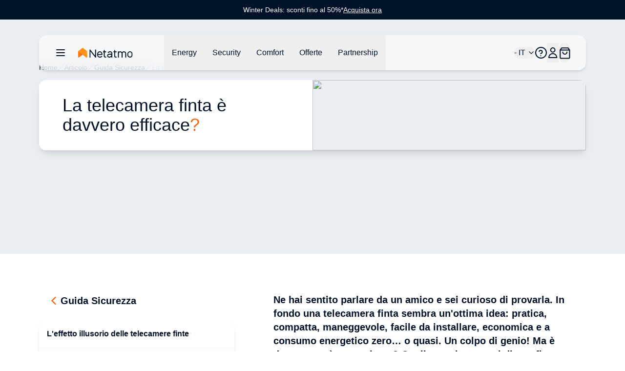

--- FILE ---
content_type: text/html;charset=utf-8
request_url: https://www.netatmo.com/it-it/security-guide/fake-camera
body_size: 106220
content:
<!DOCTYPE html><html  lang="it-IT"><head><meta charset="utf-8"><meta name="viewport" content="width=device-width, initial-scale=1"><script nonce="m4VU9RPX9QU4NS3L26d5kiT5" type="importmap">{"imports":{"#entry":"/_nuxt/DpwOLp6T.js"}}</script><title>La telecamera finta è davvero efficace?</title><link nonce="m4VU9RPX9QU4NS3L26d5kiT5" rel="stylesheet" href="https://nawebstaticprod.azureedge.net/public/fonts/latest/css/platform-icons.css"><style nonce="m4VU9RPX9QU4NS3L26d5kiT5">:root{--reka-navigation-menu-viewport-height:300px}</style><style nonce="m4VU9RPX9QU4NS3L26d5kiT5">[data-v-1d533b97] p{font-size:1rem;font-weight:300;line-height:1.5rem;margin-bottom:1.25rem}[data-v-1d533b97] h2{font-size:1.25rem;font-weight:600;line-height:1.75rem;margin-bottom:1.5rem}@media (min-width:1024px){[data-v-1d533b97] h2{font-size:1.5rem;line-height:2rem}}[data-v-1d533b97] h2:not(:first-child){margin-top:3rem}[data-v-1d533b97] strong{font-weight:600}[data-v-1d533b97] img{margin-bottom:2rem;margin-top:2rem}[data-v-1d533b97] a{font-size:1rem;font-weight:300;line-height:1.5rem;margin-bottom:1.25rem;--tw-text-opacity:1;color:hsl(var(--primary)/var(--tw-text-opacity,1))}</style><link nonce="m4VU9RPX9QU4NS3L26d5kiT5" rel="stylesheet" href="/_nuxt/entry.gD3VI38Q.css" crossorigin><link nonce="m4VU9RPX9QU4NS3L26d5kiT5" rel="stylesheet" href="/_nuxt/index.DeLYIL_e.css" crossorigin><style nonce="m4VU9RPX9QU4NS3L26d5kiT5">:where(.i-flag\:it-4x3){display:inline-block;width:1.34em;height:1em;background-repeat:no-repeat;background-size:100% 100%;background-image:url("data:image/svg+xml,%3Csvg xmlns='http://www.w3.org/2000/svg' viewBox='0 0 640 480' width='640' height='480'%3E%3Cg fill-rule='evenodd' stroke-width='1pt'%3E%3Cpath fill='%23fff' d='M0 0h640v480H0z'/%3E%3Cpath fill='%23009246' d='M0 0h213.3v480H0z'/%3E%3Cpath fill='%23ce2b37' d='M426.7 0H640v480H426.7z'/%3E%3C/g%3E%3C/svg%3E")}</style><link nonce="m4VU9RPX9QU4NS3L26d5kiT5" href="https://tss.netatmo.com/6do9k5vaqxvqv8y.js?awl=NVR584GQ" rel="preload" crossorigin="anonymous" referrerpolicy="no-referrer" fetchpriority="low" as="script"><link nonce="m4VU9RPX9QU4NS3L26d5kiT5" href="https://static.netatmo.com/web/kl-ee.min.js" rel="preload" crossorigin="anonymous" referrerpolicy="no-referrer" fetchpriority="low" as="script"><link nonce="m4VU9RPX9QU4NS3L26d5kiT5" rel="modulepreload" as="script" crossorigin href="/_nuxt/DpwOLp6T.js"><link nonce="m4VU9RPX9QU4NS3L26d5kiT5" rel="modulepreload" as="script" crossorigin href="/_nuxt/3m1Kl2s4.js"><link nonce="m4VU9RPX9QU4NS3L26d5kiT5" rel="modulepreload" as="script" crossorigin href="/_nuxt/Cj6hmuNF.js"><link nonce="m4VU9RPX9QU4NS3L26d5kiT5" rel="modulepreload" as="script" crossorigin href="/_nuxt/KYkAui5s.js"><link nonce="m4VU9RPX9QU4NS3L26d5kiT5" rel="modulepreload" as="script" crossorigin href="/_nuxt/W6eAImRQ.js"><link nonce="m4VU9RPX9QU4NS3L26d5kiT5" rel="modulepreload" as="script" crossorigin href="/_nuxt/DrmD8PVU.js"><link nonce="m4VU9RPX9QU4NS3L26d5kiT5" rel="modulepreload" as="script" crossorigin href="/_nuxt/R8dr1DlQ.js"><link nonce="m4VU9RPX9QU4NS3L26d5kiT5" rel="modulepreload" as="script" crossorigin href="/_nuxt/CmhxFa2Q.js"><link nonce="m4VU9RPX9QU4NS3L26d5kiT5" rel="modulepreload" as="script" crossorigin href="/_nuxt/BtiAtJpG.js"><link nonce="m4VU9RPX9QU4NS3L26d5kiT5" rel="modulepreload" as="script" crossorigin href="/_nuxt/B3bQBYku.js"><link nonce="m4VU9RPX9QU4NS3L26d5kiT5" rel="modulepreload" as="script" crossorigin href="/_nuxt/kRIii9yh.js"><link nonce="m4VU9RPX9QU4NS3L26d5kiT5" rel="modulepreload" as="script" crossorigin href="/_nuxt/Bu7I4MOt.js"><link nonce="m4VU9RPX9QU4NS3L26d5kiT5" rel="modulepreload" as="script" crossorigin href="/_nuxt/BqCVkMsT.js"><link nonce="m4VU9RPX9QU4NS3L26d5kiT5" rel="modulepreload" as="script" crossorigin href="/_nuxt/C5PYY64Q.js"><link nonce="m4VU9RPX9QU4NS3L26d5kiT5" rel="modulepreload" as="script" crossorigin href="/_nuxt/DaMzoFye.js"><link nonce="m4VU9RPX9QU4NS3L26d5kiT5" rel="modulepreload" as="script" crossorigin href="/_nuxt/C27p66mW.js"><link nonce="m4VU9RPX9QU4NS3L26d5kiT5" rel="modulepreload" as="script" crossorigin href="/_nuxt/udRl0Q-4.js"><link nonce="m4VU9RPX9QU4NS3L26d5kiT5" rel="modulepreload" as="script" crossorigin href="/_nuxt/5qJa7O6C.js"><link nonce="m4VU9RPX9QU4NS3L26d5kiT5" rel="modulepreload" as="script" crossorigin href="/_nuxt/2FaDa0-d.js"><link nonce="m4VU9RPX9QU4NS3L26d5kiT5" rel="modulepreload" as="script" crossorigin href="/_nuxt/BtHci2MQ.js"><link nonce="m4VU9RPX9QU4NS3L26d5kiT5" rel="modulepreload" as="script" crossorigin href="/_nuxt/GpgkKc5H.js"><link nonce="m4VU9RPX9QU4NS3L26d5kiT5" rel="modulepreload" as="script" crossorigin href="/_nuxt/BePymz5F.js"><link nonce="m4VU9RPX9QU4NS3L26d5kiT5" rel="modulepreload" as="script" crossorigin href="/_nuxt/DlAUqK2U.js"><link nonce="m4VU9RPX9QU4NS3L26d5kiT5" rel="preload" as="fetch" fetchpriority="low" crossorigin="anonymous" href="/_nuxt/builds/meta/fe32e812-3489-49c4-a86c-4f03be214687.json"><link nonce="m4VU9RPX9QU4NS3L26d5kiT5" rel="prefetch" as="image" type="image/jpeg" href="/_nuxt/logo-netatmo_og_padded.omDV0Q7W.jpg"><link nonce="m4VU9RPX9QU4NS3L26d5kiT5" rel="prefetch" as="script" crossorigin href="/_nuxt/1CTpK9t-.js"><link nonce="m4VU9RPX9QU4NS3L26d5kiT5" rel="prefetch" as="script" crossorigin href="/_nuxt/Br096Mtn.js"><link nonce="m4VU9RPX9QU4NS3L26d5kiT5" rel="prefetch" as="script" crossorigin href="/_nuxt/NVGWoVzL.js"><link nonce="m4VU9RPX9QU4NS3L26d5kiT5" rel="prefetch" as="script" crossorigin href="/_nuxt/D-Y1A5AG.js"><link nonce="m4VU9RPX9QU4NS3L26d5kiT5" rel="prefetch" as="script" crossorigin href="/_nuxt/DtMYhyEm.js"><link nonce="m4VU9RPX9QU4NS3L26d5kiT5" rel="prefetch" as="script" crossorigin href="/_nuxt/DLfjHI1l.js"><link nonce="m4VU9RPX9QU4NS3L26d5kiT5" rel="prefetch" as="script" crossorigin href="/_nuxt/DFhYJzJO.js"><link nonce="m4VU9RPX9QU4NS3L26d5kiT5" rel="prefetch" as="script" crossorigin href="/_nuxt/Bkbxjuui.js"><link nonce="m4VU9RPX9QU4NS3L26d5kiT5" rel="prefetch" as="script" crossorigin href="/_nuxt/lSS3NGMh.js"><link nonce="m4VU9RPX9QU4NS3L26d5kiT5" rel="prefetch" as="script" crossorigin href="/_nuxt/oMqbxReI.js"><link nonce="m4VU9RPX9QU4NS3L26d5kiT5" rel="prefetch" as="script" crossorigin href="/_nuxt/CSt_pVnQ.js"><link nonce="m4VU9RPX9QU4NS3L26d5kiT5" rel="prefetch" as="script" crossorigin href="/_nuxt/DkicPe7w.js"><link nonce="m4VU9RPX9QU4NS3L26d5kiT5" rel="prefetch" as="script" crossorigin href="/_nuxt/C0vO-9YJ.js"><link nonce="m4VU9RPX9QU4NS3L26d5kiT5" rel="prefetch" as="script" crossorigin href="/_nuxt/dz2fps49.js"><link nonce="m4VU9RPX9QU4NS3L26d5kiT5" rel="prefetch" as="script" crossorigin href="/_nuxt/CKfFSjmd.js"><link nonce="m4VU9RPX9QU4NS3L26d5kiT5" rel="prefetch" as="script" crossorigin href="/_nuxt/D4nbSR_t.js"><link nonce="m4VU9RPX9QU4NS3L26d5kiT5" rel="prefetch" as="script" crossorigin href="/_nuxt/BCTmECCR.js"><meta property="og:type" content="website"><meta name="description" content="Ne hai sentito parlare da un amico e sei curioso di provarla. In fondo una telecamera finta sembra un'ottima idea: pratica, compatta, maneggevole, facile da installare, economica e a consumo energetico zero… o quasi.  Un colpo di genio! Ma è davvero così conveniente? Quali sono i vantaggi di una finta telecamera? E quali i punti deboli? In questa guida completa e aggiornata vogliamo parlarti della telecamera di sorveglianza finta, un accessorio che sembra garantire una protezione sufficiente, ma che in realtà non può fare molto nel momento in cui il ladro, consapevole o meno del raggiro, decide di entrare in azione e violare i tuoi spazi."><meta property="og:title" content="La telecamera finta è davvero efficace?"><meta property="og:description" content="Ne hai sentito parlare da un amico e sei curioso di provarla. In fondo una telecamera finta sembra un'ottima idea: pratica, compatta, maneggevole, facile da installare, economica e a consumo energetico zero… o quasi.  Un colpo di genio! Ma è davvero così conveniente? Quali sono i vantaggi di una finta telecamera? E quali i punti deboli? In questa guida completa e aggiornata vogliamo parlarti della telecamera di sorveglianza finta, un accessorio che sembra garantire una protezione sufficiente, ma che in realtà non può fare molto nel momento in cui il ladro, consapevole o meno del raggiro, decide di entrare in azione e violare i tuoi spazi."><meta property="og:image" content="https://www.netatmo.com/img/268eaf88-4898-4b6d-8894-b787c2490eec"><meta name="robots" content="index, follow"><link nonce="m4VU9RPX9QU4NS3L26d5kiT5" id="i18n-alt-de-DE" rel="alternate" href="https://www.netatmo.com/de-de/security-guide/fake-camera" hreflang="de-DE"><link nonce="m4VU9RPX9QU4NS3L26d5kiT5" id="i18n-alt-en-EU" rel="alternate" href="https://www.netatmo.com/en-eu/security-guide/fake-camera" hreflang="en-EU"><link nonce="m4VU9RPX9QU4NS3L26d5kiT5" id="i18n-alt-es-ES" rel="alternate" href="https://www.netatmo.com/es-es/security-guide/fake-camera" hreflang="es-ES"><link nonce="m4VU9RPX9QU4NS3L26d5kiT5" id="i18n-alt-fr-FR" rel="alternate" href="https://www.netatmo.com/fr-fr/security-guide/fake-camera" hreflang="fr-FR"><link nonce="m4VU9RPX9QU4NS3L26d5kiT5" id="i18n-can" rel="canonical" href="https://www.netatmo.com/it-it/security-guide/fake-camera"><meta id="i18n-og-url" property="og:url" content="https://www.netatmo.com/it-it/security-guide/fake-camera"><meta id="i18n-og" property="og:locale" content="it_IT"><meta id="i18n-og-alt-cs-CZ" property="og:locale:alternate" content="cs_CZ"><meta id="i18n-og-alt-da-DK" property="og:locale:alternate" content="da_DK"><meta id="i18n-og-alt-de-AT" property="og:locale:alternate" content="de_AT"><meta id="i18n-og-alt-de-CH" property="og:locale:alternate" content="de_CH"><meta id="i18n-og-alt-de-DE" property="og:locale:alternate" content="de_DE"><meta id="i18n-og-alt-en-CA" property="og:locale:alternate" content="en_CA"><meta id="i18n-og-alt-en-EU" property="og:locale:alternate" content="en_EU"><meta id="i18n-og-alt-en-GB" property="og:locale:alternate" content="en_GB"><meta id="i18n-og-alt-en-US" property="og:locale:alternate" content="en_US"><meta id="i18n-og-alt-es-ES" property="og:locale:alternate" content="es_ES"><meta id="i18n-og-alt-fr-BE" property="og:locale:alternate" content="fr_BE"><meta id="i18n-og-alt-fr-CA" property="og:locale:alternate" content="fr_CA"><meta id="i18n-og-alt-fr-CH" property="og:locale:alternate" content="fr_CH"><meta id="i18n-og-alt-fr-FR" property="og:locale:alternate" content="fr_FR"><meta id="i18n-og-alt-it-CH" property="og:locale:alternate" content="it_CH"><meta id="i18n-og-alt-nl-BE" property="og:locale:alternate" content="nl_BE"><meta id="i18n-og-alt-nl-NL" property="og:locale:alternate" content="nl_NL"><meta id="i18n-og-alt-no-NO" property="og:locale:alternate" content="no_NO"><meta id="i18n-og-alt-pl-PL" property="og:locale:alternate" content="pl_PL"><meta id="i18n-og-alt-pt-PT" property="og:locale:alternate" content="pt_PT"><meta id="i18n-og-alt-sv-SE" property="og:locale:alternate" content="sv_SE"><script nonce="m4VU9RPX9QU4NS3L26d5kiT5" type="module" src="/_nuxt/DpwOLp6T.js" crossorigin></script><meta name="twitter:card" content="summary_large_image"><meta property="og:site_name" content="Netatmo"></head><body><!--teleport start anchor--><!--teleport anchor--><!--teleport start anchor--><!--teleport anchor--><!--teleport start anchor--><!--teleport anchor--><!--teleport start anchor--><!--teleport anchor--><!--teleport start anchor--><!--teleport anchor--><!--teleport start anchor--><!--teleport anchor--><div id="__nuxt"><!--[--><div class="nuxt-loading-indicator" style="position:fixed;top:0;right:0;left:0;pointer-events:none;width:auto;height:3px;opacity:0;background:repeating-linear-gradient(to right,#F8DDCE 0%,#F96210 50%,#C21700 100%);background-size:0% auto;transform:scaleX(0%);transform-origin:left;transition:transform 0.1s, height 0.4s, opacity 0.4s;z-index:999999;"></div><div><div class="relative mb-above-main-menu-mobile md:mb-above-main-menu-laptop" role="region" aria-roledescription="carousel" tabindex="0"><!--[--><!----><div class="overflow-hidden"><div class="flex"><!--[--><!--[--><div role="group" aria-roledescription="slide" class="min-w-0 shrink-0 grow-0 basis-full" style="background-color:#00112A;"><!--[--><a href="/it-it/offers-winterdeals" class="min-h-10 h-max text-center flex flex-col px-2 md:px-0 md:flex-row items-center justify-center gap-x-2 sm:gap-x-4 md:gap-8"><p class="break-words [word-break:break-word] whitespace-normal text-sm text-dark-blue" style="color:#FFFFFF;"><!--[--><!--]--><!--[--><!--[-->Winter Deals: sconti fino al 50%*<!--]--><!--]--><!--[--><!--]--></p><div class="flex justify-center flex-row gap-x-1"><p class="break-words [word-break:break-word] whitespace-normal text-sm text-dark-blue underline" style="color:#FFFFFF;"><!--[--><!--]--><!--[--><!--[-->Acquista ora<!--]--><!--]--><!--[--><!--]--></p><!----></div></a><!--]--></div><!--]--><!--]--></div></div><!----><!--]--></div><div class="sticky z-20 grid w-full transition-all grid-cols-16 top-above-main-menu-mobile md:top-above-main-menu-laptop group max-w-8xl mx-auto right-0 left-0"><div class="bg-white/60 backdrop-blur-lg shadow-md col-start-2 transition-all duration-500 rounded-lg col-span-14 h-main-menu-mobile md:h-main-menu-laptop group-hover:bg-white flex justify-between px-4 md:px-8 relative" role="menu" aria-label="Menu di navigazione principale" tabindex="-1"><nav class="z-10 flex flex-1 items-center justify-between h-full w-auto position-[unset]" content-class="-left-4 md:-left-8" aria-label="Main" data-orientation="horizontal" dir="ltr" data-reka-navigation-menu><!--[--><!--[--><div class="flex items-center"><button type="button" aria-pressed="false" data-state="off" class="inline-flex items-center justify-center text-sm font-medium ring-offset-background transition-colors hover:text-muted-foreground focus-visible:outline-none focus-visible:ring-2 focus-visible:ring-ring focus-visible:ring-offset-2 disabled:pointer-events-none disabled:opacity-50 data-[state=on]:text-dark-blue border-none hover:bg-gray-light rounded-full h-auto p-2 -ml-2 mr-2 bg-transparent sm:mr-4" aria-label="Apri/chiudi il menu di navigazione principale"><!--[--><!--[--><svg xmlns="http://www.w3.org/2000/svg" fill="none" viewBox="0 0 24 24" class="w-6 transition-colors text-dark-blue"><path stroke="currentColor" stroke-linecap="round" stroke-linejoin="round" stroke-width="2" d="M20 6H4M20 12H4M20 18H4"></path></svg><!--]--><!--]--><!--v-if--></button><!--[--><!----><a href="/it-it" class="inline-flex items-center justify-center whitespace-nowrap rounded-full text-sm font-medium ring-offset-background transition-colors focus-visible:outline-none focus-visible:ring-2 focus-visible:ring-ring focus-visible:ring-offset-2 disabled:pointer-events-none disabled:opacity-50 h-fit px-0" aria-label="Aller à la page d&#39;accueil"><!--[--><div><svg xmlns="http://www.w3.org/2000/svg" fill="none" viewBox="0 0 101 18" class="h-5 hidden xs:block mr-10 xl:mr-16 transition-colors text-red-600" alt="Netatmo Logo dark variant"><g clip-path="url(#i1764153453__a)"><path fill="#00112A" d="M95.727 6.407a4.795 4.795 0 0 0-4.793 4.793v1.958a4.795 4.795 0 0 0 4.793 4.793 4.795 4.795 0 0 0 4.793-4.793V11.2a4.795 4.795 0 0 0-4.793-4.793Zm3.087 6.75a3.088 3.088 0 0 1-6.175 0V11.2a3.088 3.088 0 1 1 6.175 0v1.958Zm-58.947-6.75c-2.611.077-4.653 2.28-4.653 4.891v1.86a4.795 4.795 0 0 0 4.793 4.793h.631c1.292 0 2.527-.52 3.432-1.446l.358-.365a.345.345 0 0 0-.007-.49l-.73-.703a.345.345 0 0 0-.491.007l-.358.365a3.044 3.044 0 0 1-2.21.934H40a3.088 3.088 0 0 1-3.088-3.088v-.042h7.537c.19 0 .344-.155.344-.344v-1.572a4.791 4.791 0 0 0-4.926-4.8Zm3.228 5.004h-6.176V11.2a3.088 3.088 0 0 1 6.176 0v.21ZM32.758 3.172h-1.025a.344.344 0 0 0-.344.344v11.017l-8.947-11.27a.261.261 0 0 0-.197-.091h-.8a.344.344 0 0 0-.343.344v14.07c0 .19.154.344.343.344h1.025c.19 0 .344-.155.344-.344V6.512l8.94 11.326a.26.26 0 0 0 .197.092h.8c.19 0 .343-.155.343-.344V3.516a.334.334 0 0 0-.336-.344Zm37.944 3.34h-2.365V4.295a.344.344 0 0 0-.344-.344h-1.018a.344.344 0 0 0-.343.344v2.217h-1.116a.344.344 0 0 0-.344.344v1.017c0 .19.154.344.344.344h1.115v6.751a2.929 2.929 0 0 0 2.927 2.927h1.144c.19 0 .344-.155.344-.344v-1.018a.344.344 0 0 0-.344-.344h-1.144a1.222 1.222 0 0 1-1.221-1.22V8.216h2.365c.19 0 .344-.154.344-.344V6.856a.344.344 0 0 0-.344-.344Zm-19.271 0h-2.365V4.295a.344.344 0 0 0-.344-.344h-1.017a.344.344 0 0 0-.344.344v2.217h-1.116a.344.344 0 0 0-.344.344v1.017c0 .19.155.344.344.344h1.116v6.751a2.929 2.929 0 0 0 2.926 2.927h1.144c.19 0 .344-.155.344-.344v-1.018a.344.344 0 0 0-.344-.344h-1.144a1.222 1.222 0 0 1-1.22-1.22V8.216h2.364c.19 0 .344-.154.344-.344V6.856a.344.344 0 0 0-.344-.344Zm33.214-.105c-1.403-.028-2.652.66-3.445 1.72a4.249 4.249 0 0 0-3.41-1.72 4.24 4.24 0 0 0-2.534.842v-.393a.344.344 0 0 0-.344-.344h-1.017a.344.344 0 0 0-.344.344v10.688c0 .19.154.344.344.344h1.017c.19 0 .344-.155.344-.344v-6.898a2.537 2.537 0 0 1 2.632-2.534c1.375.05 2.442 1.221 2.442 2.597v6.835c0 .19.154.344.344.344h1.017c.19 0 .344-.155.344-.344v-6.898a2.537 2.537 0 0 1 2.632-2.534c1.375.05 2.442 1.221 2.442 2.597v6.835c0 .19.154.344.344.344h1.017c.19 0 .344-.155.344-.344v-6.898a4.257 4.257 0 0 0-4.168-4.239Zm-25.628 0h-.463c-1.291 0-2.526.52-3.431 1.446l-.358.365a.345.345 0 0 0 .007.49l.73.71a.345.345 0 0 0 .49-.008l.359-.364a3.045 3.045 0 0 1 2.21-.934h.463c1.51 0 2.478.765 2.478 1.944v.828h-3.986c-1.93 0-3.888 1.193-3.888 3.474 0 2.47 2.014 3.593 3.888 3.593 1.593 0 2.982-.702 3.986-1.607v1.2c0 .19.154.344.343.344h1.018c.19 0 .344-.155.344-.344v-7.495c-.007-1.747-1.312-3.642-4.19-3.642Zm-1.508 9.839c-2.028 0-2.183-1.446-2.183-1.888 0-.66.463-1.769 2.183-1.769h3.986v.814c-.021.569-1.6 2.843-3.986 2.843Z"></path><path fill="#FFA618" d="M16.681 6.646c0-.035 0-.07-.007-.106a.353.353 0 0 0-.014-.084v-.014a.66.66 0 0 0-.07-.196l-8.225 6.301.59.457 6.154 4.715a.973.973 0 0 0 1.565-.772l.007-10.301Z"></path><path fill="url(#i1764153453__b)" d="M.14 6.239c-.028.063-.05.133-.07.196v.021a.352.352 0 0 0-.014.084c-.007.035-.007.07-.007.106v10.301a.973.973 0 0 0 1.565.772l4.512-3.466 2.232-1.72L.14 6.24Z"></path><path fill="url(#i1764153453__c)" d="M.14 6.239c-.028.063-.05.133-.07.196v.021a.352.352 0 0 0-.014.084c-.007.035-.007.07-.007.106v10.301a.973.973 0 0 0 1.565.772l3.944-3.031 2.8-2.155L.14 6.24Z" opacity=".5"></path><path fill="url(#i1764153453__d)" d="M16.681 6.639c0-.035 0-.07-.007-.099a.353.353 0 0 0-.014-.084v-.014a.66.66 0 0 0-.07-.196l-8.225 6.301.59.457 6.154 4.715a.973.973 0 0 0 1.565-.772V6.646c.007 0 .007 0 .007-.007Z"></path><path fill="#FF8F15" d="M16.589 6.238a1.131 1.131 0 0 0-.12-.196v-.007a.7.7 0 0 0-.07-.077c-.007-.007-.007-.007-.007-.014a.487.487 0 0 0-.09-.077L8.953.252a.98.98 0 0 0-1.186 0L7.74.274l-7.313 5.6a.842.842 0 0 0-.084.077l-.014.014a.768.768 0 0 0-.07.077s0 .007-.007.007c-.042.056-.077.12-.112.19l8.224 6.301 8.225-6.302Z"></path></g><defs><linearGradient id="i1764153453__b" x1="-2.092" x2="4.733" y1="15.733" y2="8.908" gradientUnits="userSpaceOnUse"><stop stop-color="#FF7911"></stop><stop offset=".565" stop-color="#FE7711"></stop><stop offset=".769" stop-color="#FB700F"></stop><stop offset=".913" stop-color="#F5650C"></stop><stop offset="1" stop-color="#F05909"></stop></linearGradient><linearGradient id="i1764153453__c" x1="-2.452" x2="4.553" y1="15.015" y2="9.136" gradientUnits="userSpaceOnUse"><stop offset=".5" stop-color="#FF8D15" stop-opacity="0"></stop><stop offset=".67" stop-color="#FE8A14" stop-opacity=".34"></stop><stop offset=".772" stop-color="#FA8212" stop-opacity=".543"></stop><stop offset=".855" stop-color="#F3740F" stop-opacity=".711"></stop><stop offset=".929" stop-color="#EA600A" stop-opacity=".858"></stop><stop offset=".996" stop-color="#DE4603" stop-opacity=".992"></stop><stop offset="1" stop-color="#DD4403"></stop></linearGradient><linearGradient id="i1764153453__d" x1="12.476" x2="18.522" y1="14.895" y2="10.443" gradientUnits="userSpaceOnUse"><stop offset=".436" stop-color="#FF8F15"></stop><stop offset=".741" stop-color="#FF9916" stop-opacity=".46"></stop><stop offset="1" stop-color="#FFA618" stop-opacity="0"></stop></linearGradient><clipPath id="i1764153453__a"><path fill="#fff" d="M0 0h100.554v18H0z"></path></clipPath></defs></svg></div><img src="/icon.png" alt="Netatmo Logo" class="size-6 xs:hidden"><!--]--></a><!--]--><div style="position:relative;"><ul class="group flex-1 list-none items-center justify-center gap-x-1 h-main-menu-mobile md:h-main-menu-laptop hidden md:flex" data-orientation="horizontal"><!--[--><!--[--><!--[--><li data-menu-item class="h-full"><!--[--><!--[--><!--[--><button data-reka-collection-item id data-state="closed" data-navigation-menu-trigger aria-expanded="false" aria-controls class="group text-base font-sans text-dark-blue hidden lg:inline-flex w-max items-center justify-center py-2 font-medium transition-colors hover:bg-transparent hover:border-b-primary hover:text-dark-blue focus:bg-transparent focus:text-dark-blue disabled:pointer-events-none disabled:opacity-50 data-[active]:bg-transparent data-[state=open]:bg-transparent group h-full px-3 xl:px-4"><!--[--><!--[--><p class="break-words [word-break:break-word] whitespace-normal text-base text-dark-blue transition-colors"><!--[--><!--]--><!--[--><!--[-->Energy<!--]--><!--]--><!--[--><!--]--></p><!--]--><!--]--></button><!--v-if--><!--]--><!--teleport start--><!----><!--teleport end--><!--]--><!--]--></li><li data-menu-item class="h-full"><!--[--><!--[--><!--[--><button data-reka-collection-item id data-state="closed" data-navigation-menu-trigger aria-expanded="false" aria-controls class="group text-base font-sans text-dark-blue hidden lg:inline-flex w-max items-center justify-center py-2 font-medium transition-colors hover:bg-transparent hover:border-b-primary hover:text-dark-blue focus:bg-transparent focus:text-dark-blue disabled:pointer-events-none disabled:opacity-50 data-[active]:bg-transparent data-[state=open]:bg-transparent group h-full px-3 xl:px-4"><!--[--><!--[--><p class="break-words [word-break:break-word] whitespace-normal text-base text-dark-blue transition-colors"><!--[--><!--]--><!--[--><!--[-->Security<!--]--><!--]--><!--[--><!--]--></p><!--]--><!--]--></button><!--v-if--><!--]--><!--teleport start--><!----><!--teleport end--><!--]--><!--]--></li><li data-menu-item class="h-full"><!--[--><!--[--><!--[--><button data-reka-collection-item id data-state="closed" data-navigation-menu-trigger aria-expanded="false" aria-controls class="group text-base font-sans text-dark-blue hidden lg:inline-flex w-max items-center justify-center py-2 font-medium transition-colors hover:bg-transparent hover:border-b-primary hover:text-dark-blue focus:bg-transparent focus:text-dark-blue disabled:pointer-events-none disabled:opacity-50 data-[active]:bg-transparent data-[state=open]:bg-transparent group h-full px-3 xl:px-4"><!--[--><!--[--><p class="break-words [word-break:break-word] whitespace-normal text-base text-dark-blue transition-colors"><!--[--><!--]--><!--[--><!--[-->Comfort<!--]--><!--]--><!--[--><!--]--></p><!--]--><!--]--></button><!--v-if--><!--]--><!--teleport start--><!----><!--teleport end--><!--]--><!--]--></li><li data-menu-item class="h-full"><!--[--><!--[--><!--[--><button data-reka-collection-item id data-state="closed" data-navigation-menu-trigger aria-expanded="false" aria-controls class="group text-base font-sans text-dark-blue hidden lg:inline-flex w-max items-center justify-center py-2 font-medium transition-colors hover:bg-transparent hover:border-b-primary hover:text-dark-blue focus:bg-transparent focus:text-dark-blue disabled:pointer-events-none disabled:opacity-50 data-[active]:bg-transparent data-[state=open]:bg-transparent group h-full px-3 xl:px-4"><!--[--><!--[--><p class="break-words [word-break:break-word] whitespace-normal text-base text-dark-blue transition-colors"><!--[--><!--]--><!--[--><!--[-->Offerte<!--]--><!--]--><!--[--><!--]--></p><!--]--><!--]--></button><!--v-if--><!--]--><!--teleport start--><!----><!--teleport end--><!--]--><!--]--></li><li data-menu-item class="h-full"><!--[--><!--[--><!--[--><button data-reka-collection-item id data-state="closed" data-navigation-menu-trigger aria-expanded="false" aria-controls class="group text-base font-sans text-dark-blue hidden lg:inline-flex w-max items-center justify-center py-2 font-medium transition-colors hover:bg-transparent hover:border-b-primary hover:text-dark-blue focus:bg-transparent focus:text-dark-blue disabled:pointer-events-none disabled:opacity-50 data-[active]:bg-transparent data-[state=open]:bg-transparent group h-full px-3 xl:px-4"><!--[--><!--[--><p class="break-words [word-break:break-word] whitespace-normal text-base text-dark-blue transition-colors"><!--[--><!--]--><!--[--><!--[-->Partnership<!--]--><!--]--><!--[--><!--]--></p><!--]--><!--]--></button><!--v-if--><!--]--><!--teleport start--><!----><!--teleport end--><!--]--><!--]--></li><!--]--><!--v-if--><!--]--><!--]--></ul></div></div><!--]--><div class="absolute right-0 top-full flex justify-end"><!----></div><!--]--></nav><nav class="z-10 flex items-center justify-between h-full flex-none" content-class="min-h-72 max-h-96 h-80 right-[232px] md:right-44 lg:right-[168px] left-auto overflow-scroll bg-transparent shadow-none overflow-visible" role="menu" aria-label="Main" data-orientation="horizontal" dir="ltr" data-reka-navigation-menu><!--[--><!--[--><div style="position:relative;"><ul class="group flex-1 list-none justify-center flex items-center gap-2 md:gap-4 lg:gap-5 h-main-menu-mobile md:h-main-menu-laptop right-5" data-orientation="horizontal"><!--[--><!--[--><button class="inline-flex items-center justify-center whitespace-nowrap rounded-full text-sm font-medium ring-offset-background transition-colors focus-visible:outline-none focus-visible:ring-2 focus-visible:ring-ring focus-visible:ring-offset-2 disabled:pointer-events-none disabled:opacity-50 h-fit px-0 relative md:flex" role="button" aria-label="Apri/chiudi il selettore della lingua"><!----><!--[--><span class="break-words [word-break:break-word] whitespace-normal flex items-center gap-x-2 text-base text-dark-blue"><!--[--><span class="iconify i-flag:it-4x3" aria-hidden="true" style="font-size:lg;"></span><!--]--><!--[--><!--[--> - IT<!--]--><!--]--><!--[--><!--]--></span><svg xmlns="http://www.w3.org/2000/svg" width="24" height="24" viewBox="0 0 24 24" fill="none" stroke="currentColor" stroke-width="2" stroke-linecap="round" stroke-linejoin="round" class="lucide w-4 h-4 ml-1 text-dark-blue lucide-chevron-down-icon lucide-chevron-down w-4 h-4 ml-1 text-dark-blue"><path d="m6 9 6 6 6-6"></path></svg><!--]--></button><li data-menu-item><!--[--><!--[--><a role="link" target="_blank" aria-label="Accéder au Centre d&#39;Aide dans un nouvel onglet" href="https://helpcenter.netatmo.com" data-reka-collection-item><!--[--><!--[--><svg xmlns="http://www.w3.org/2000/svg" fill="none" viewBox="0 0 23.438 23.438" class="w-6 text-dark-blue"><path stroke="#00112a" stroke-linecap="round" stroke-linejoin="round" stroke-width="2" d="M11.719 22.438c5.92 0 10.719-4.8 10.719-10.72C22.438 5.8 17.638 1 11.718 1 5.8 1 1 5.799 1 11.719c0 5.92 4.799 10.719 10.719 10.719z"></path><path stroke="#00112a" stroke-linecap="round" stroke-linejoin="round" stroke-width="2" d="M8 9.148a3.216 3.216 0 0 1 6.249 1.072c0 2.144-3.216 3.216-3.216 3.216m.086 4.287h.01"></path></svg><!--]--><!--]--></a><!--]--><!--]--></li><li data-menu-item><!--[--><!--[--><!--[--><button data-reka-collection-item id data-state="closed" data-navigation-menu-trigger aria-expanded="false" aria-controls class="group text-base font-sans text-dark-blue lg:inline-flex w-max items-center justify-center py-2 font-medium transition-colors hover:bg-transparent hover:border-b-primary hover:text-dark-blue focus:bg-transparent focus:text-dark-blue disabled:pointer-events-none disabled:opacity-50 data-[active]:bg-transparent data-[state=open]:bg-transparent group px-0 flex" role="button" aria-label="Apri/chiudi il menu utente"><!--[--><!--[--><svg xmlns="http://www.w3.org/2000/svg" fill="none" viewBox="0 0 24 24" class="w-6 text-dark-blue"><path stroke="currentColor" stroke-width="2" d="M20.334 21.925a.076.076 0 0 1-.076.075H4.078A.078.078 0 0 1 4 21.924c.001-4.48 3.652-8.119 8.166-8.119 4.516 0 8.167 3.64 8.168 8.12Zm-8.168-11.193c-2.43 0-4.39-1.96-4.39-4.366C7.775 3.959 9.735 2 12.165 2c2.431 0 4.392 1.96 4.392 4.366 0 2.406-1.96 4.366-4.392 4.366Z"></path></svg><!--]--><!--]--></button><!--v-if--><!--]--><!--teleport start--><!----><!--teleport end--><!--v-if--><!--]--><!--]--></li><button class="inline-flex items-center justify-center whitespace-nowrap rounded-full text-sm font-medium ring-offset-background transition-colors focus-visible:outline-none focus-visible:ring-2 focus-visible:ring-ring focus-visible:ring-offset-2 disabled:pointer-events-none disabled:opacity-50 h-10 relative w-6" role="button" aria-label="Apri/chiudi il carrello"><!----><!--[--><svg xmlns="http://www.w3.org/2000/svg" fill="none" viewBox="0 0 24 25" class="w-6 transition-colors text-dark-blue"><path stroke="currentColor" stroke-linecap="round" stroke-linejoin="round" stroke-width="2" d="M3.215 6.431 6.43 2.144h12.863l3.216 4.287m-19.294 0v15.007a2.144 2.144 0 0 0 2.144 2.143h15.006a2.144 2.144 0 0 0 2.144-2.143V6.43m-19.294 0h19.294m-5.36 4.288a4.288 4.288 0 0 1-8.575 0"></path></svg><!----><!--]--></button><!--]--><!--]--></ul></div><!--]--><div class="absolute right-0 top-full flex justify-end"><!----></div><!--]--></nav></div></div><!--[--><!--[--><!--[--><!--v-if--><!--]--><!--]--><!--]--><!----><div class="-mt-[calc(var(--h-main-menu-mobile)+var(--top-main-menu-mobile))] md:-mt-[calc(var(--h-main-menu-laptop)+var(--top-main-menu-laptop))]"><!--[--><div class="min-h-[50vh]"><!--[--><div class="relative overflow-hidden [&amp;&gt;*]:overflow-visible [&amp;&gt;div]:col-start-1 [&amp;&gt;div]:-col-end-1 grid grid-cols-16 grid-rows-1 col-start-1 col-end-[-1] [&amp;&gt;div]:h-full min-h-[30rem] h-screen bg-gray-light max-h-[50vh] [&amp;_img]:aspect-[4/3] lg:scroll-mt-20" role="region" aria-roledescription="carousel" tabindex="0" style=""><!--[--><!----><div class="overflow-hidden"><div class="flex h-full col-start-1 row-start-1 -row-end-1 -col-end-1"><!--[--><!--[--><div role="group" aria-roledescription="slide" class="min-w-0 shrink-0 grow-0 basis-full relative overflow-hidden"><!--[--><!--[--><div class="h-full"><div class="h-full"><div style="background-color:#FFFFFF;" class="absolute inset-0 bg-opacity-50"></div><div class="absolute mx-auto inset-0 grid grid-cols-16 max-w-8xl" style="background-color:;"><div class="inset-0 flex flex-col justify-center left-20 md:left-40 col-start-2 -col-end-2 md:-col-end-2 pt-main-menu-mobile md:pt-main-menu-laptop pb-0 text-dark-blue"><!--[--><!--[--><nav aria-label="breadcrumb" class="z-10 mt-0 md:mt-4 col-start-2 -col-end-2 row-start-1 my-4"><!--[--><ol class="flex flex-wrap items-center gap-1 break-words text-sm sm:gap-2 text-blue-gray"><!--[--><li class="inline-flex items-center gap-1.5"><!--[--><a href="/it-it" class="transition-colors hover:text-primary"><p class="break-words [word-break:break-word] whitespace-normal text-sm text-dark-blue text-blue-gray"><!--[--><!--]--><!--[--><!--[-->Home<!--]--><!--]--><!--[--><!--]--></p></a><!--]--></li><li role="presentation" aria-hidden="true" class="[&amp;&gt;svg]:size-3.5 hidden md:inline lg:hidden"><!--[--><svg xmlns="http://www.w3.org/2000/svg" width="24" height="24" viewBox="0 0 24 24" fill="none" stroke="currentColor" stroke-width="2" stroke-linecap="round" stroke-linejoin="round" class="lucide lucide-slash-icon lucide-slash"><path d="M22 2 2 22"></path></svg><!--]--></li><li class="items-center gap-1.5 hidden md:inline lg:hidden"><!--[--><!--[--><!--[--><!--[--><!--[--><button class="flex items-center gap-1" aria-label="Toggle menu" id="reka-dropdown-menu-trigger-v-0-9" type="button" aria-haspopup="menu" aria-expanded="false" data-state="closed"><!--[--><!--[--><span role="presentation" aria-hidden="true" class="flex items-center justify-center h-4 w-4"><!--[--><svg xmlns="http://www.w3.org/2000/svg" width="24" height="24" viewBox="0 0 24 24" fill="none" stroke="currentColor" stroke-width="2" stroke-linecap="round" stroke-linejoin="round" class="lucide h-4 w-4 lucide-ellipsis-icon lucide-ellipsis h-4 w-4"><circle cx="12" cy="12" r="1"></circle><circle cx="19" cy="12" r="1"></circle><circle cx="5" cy="12" r="1"></circle></svg><!--]--><span class="sr-only">More</span></span><!--]--><!--]--></button><!--v-if--><!--]--><!--]--><!--]--><!--]--><!--]--></li><!--[--><!--[--><li role="presentation" aria-hidden="true" class="[&amp;&gt;svg]:size-3.5 md:hidden lg:inline"><!--[--><svg xmlns="http://www.w3.org/2000/svg" width="24" height="24" viewBox="0 0 24 24" fill="none" stroke="currentColor" stroke-width="2" stroke-linecap="round" stroke-linejoin="round" class="lucide lucide-slash-icon lucide-slash"><path d="M22 2 2 22"></path></svg><!--]--></li><li class="inline-flex items-center gap-1.5 md:hidden lg:inline"><!--[--><a href="/it-it/articles" class="transition-colors hover:text-primary"><p class="break-words [word-break:break-word] whitespace-normal text-sm text-dark-blue text-blue-gray"><!--[--><!--]--><!--[--><!--[-->Articolo<!--]--><!--]--><!--[--><!--]--></p></a><!--]--></li><!--]--><!--[--><li role="presentation" aria-hidden="true" class="[&amp;&gt;svg]:size-3.5 md:hidden lg:inline"><!--[--><svg xmlns="http://www.w3.org/2000/svg" width="24" height="24" viewBox="0 0 24 24" fill="none" stroke="currentColor" stroke-width="2" stroke-linecap="round" stroke-linejoin="round" class="lucide lucide-slash-icon lucide-slash"><path d="M22 2 2 22"></path></svg><!--]--></li><li class="inline-flex items-center gap-1.5 md:hidden lg:inline"><!--[--><a href="/it-it/security-guide" class="transition-colors hover:text-primary"><p class="break-words [word-break:break-word] whitespace-normal text-sm text-dark-blue text-blue-gray"><!--[--><!--]--><!--[--><!--[-->Guida Sicurezza<!--]--><!--]--><!--[--><!--]--></p></a><!--]--></li><!--]--><!--]--><li role="presentation" aria-hidden="true" class="[&amp;&gt;svg]:size-3.5 hidden md:inline"><!--[--><svg xmlns="http://www.w3.org/2000/svg" width="24" height="24" viewBox="0 0 24 24" fill="none" stroke="currentColor" stroke-width="2" stroke-linecap="round" stroke-linejoin="round" class="lucide lucide-slash-icon lucide-slash"><path d="M22 2 2 22"></path></svg><!--]--></li><li class="items-center gap-1.5 hidden md:inline"><!--[--><span role="link" aria-disabled="true" aria-current="page" class="font-normal break-words [word-break:break-word] whitespace-normal text-sm text-blue-gray"><!--[--><!--[--><!--]--><!--[--><!--[-->La telecamera finta è davvero efficace?<!--]--><!--]--><!--[--><!--]--><!--]--></span><!--]--></li><!--]--></ol><!--]--></nav><!--]--><!--]--><div class="w-full max-h-[100%] md:max-h-[70%] rounded-md rounded-br-none shadow-lg grid grid-rows-[minmax(auto,200px)_auto] md:grid-cols-2 md:grid-rows-1 overflow-hidden"><div class="row-start-2 md:row-start-1 md:col-start-1 w-full px-4 py-4 md:px-12 md:py-8 flex flex-col justify-center bg-white"><div class="py-10 gap-4 w-full text-left md:text-left !py-0"><!----><h1 class="break-words [word-break:break-word] whitespace-normal text-3xl lg:text-4xl font-ibm font-medium text-dark-blue mb-4 last:mb-0 whitespace-break-spaces" style="color:#00112A;"><!--[--><!--]--><!--[--><!--[--><span>La telecamera finta è davvero efficace</span><span class="text-primary">?</span><!--]--><!--]--><!--[--><!--]--></h1><!----><!----><!----></div><!--[--><!--]--></div><img onerror="this.setAttribute(&#39;data-error&#39;, 1)" height="400" loading="eager" data-nuxt-img sizes="630px" srcset="/img/268eaf88-4898-4b6d-8894-b787c2490eec?withoutEnlargement=true&amp;format=avif&amp;width=630&amp;height=400&amp;fit=cover 630w, /img/268eaf88-4898-4b6d-8894-b787c2490eec?withoutEnlargement=true&amp;format=avif&amp;width=1260&amp;height=800&amp;fit=cover 1260w" class="row-start-1 md:col-start-2 object-cover w-full h-full" src="/img/268eaf88-4898-4b6d-8894-b787c2490eec?withoutEnlargement=true&amp;format=avif&amp;width=1260&amp;height=800&amp;fit=cover"></div></div></div></div></div><!--]--><!--]--></div><!--]--><!--]--></div></div><!----><!----><!--]--></div><div class="grid grid-cols-16 py-10 lg:py-20 max-w-8xl mx-auto"><aside class="col-start-2 col-end-[-2] pt-10 lg:col-end-7 lg:pt-0 2xl:col-start-2 3xl:col-start-2 3xl:col-end-6"><div class="sticky top-under-main-menu-mobile md:top-under-main-menu-laptop transition-[top] duration-500 ease-in-out"><!--[--><!----><a href="/it-it/security-guide" class="inline-flex items-center justify-center whitespace-nowrap rounded-full text-sm font-medium ring-offset-background transition-colors focus-visible:outline-none focus-visible:ring-2 focus-visible:ring-ring focus-visible:ring-offset-2 disabled:pointer-events-none disabled:opacity-50 text-dark-blue underline-offset-4 hover:underline h-10 px-4 py-2 pt-0"><!--[--><svg xmlns="http://www.w3.org/2000/svg" width="24" height="24" viewBox="0 0 24 24" fill="none" stroke="currentColor" stroke-width="2" stroke-linecap="round" stroke-linejoin="round" class="lucide h-7 w-7 text-primary lucide-chevron-left-icon lucide-chevron-left h-7 w-7 text-primary"><path d="m15 18-6-6 6-6"></path></svg><span class="break-words [word-break:break-word] whitespace-normal text-base lg:text-xl font-semibold text-dark-blue"><!--[--><!--]--><!--[--><!--[-->Guida Sicurezza<!--]--><!--]--><!--[--><!--]--></span><!--]--></a><!--]--><menu class="rounded-xl grid bg-white shadow-md font-semibold text-white-foreground my-4 overflow-hidden"><!--[--><li class="border-b border-secondary"><a aria-current="page" href="/it-it/security-guide/fake-camera#leffetto-illusorio-delle-telecamere-finte" class="router-link-active router-link-exact-active p-4 block cursor-pointer hover:bg-secondary"><span>L'effetto illusorio delle telecamere finte</span></a></li><li class=""><a aria-current="page" href="/it-it/security-guide/fake-camera#pochi-vantaggi-e-tanti-troppi-svantaggi" class="router-link-active router-link-exact-active p-4 block cursor-pointer hover:bg-secondary"><span>Pochi vantaggi e tanti (troppi) svantaggi</span></a></li><!--]--></menu><!----></div></aside><div class="col-start-2 col-end-[-2] pt-10 lg:pt-0 lg:col-start-8 2xl:-col-end-2 3xl:col-start-7 3xl:-col-end-2"><article><div class="break-words [word-break:break-word] whitespace-normal text-base lg:text-xl font-semibold text-dark-blue pb-20"><!--[--><!--]--><!----><!--[--><div>Ne hai sentito parlare da un amico e sei curioso di provarla. In fondo una telecamera finta sembra un'ottima idea: pratica, compatta, maneggevole, facile da installare, economica e a consumo energetico zero… o quasi.  Un colpo di genio! Ma è davvero così conveniente? Quali sono i vantaggi di una finta telecamera? E quali i punti deboli? In questa guida completa e aggiornata vogliamo parlarti della telecamera di sorveglianza finta, un accessorio che sembra garantire una protezione sufficiente, ma che in realtà non può fare molto nel momento in cui il ladro, consapevole o meno del raggiro, decide di entrare in azione e violare i tuoi spazi.</div><!--]--></div><div class="max-w-none" data-v-1d533b97><h2 id="leffetto-illusorio-delle-telecamere-finte">L'effetto illusorio delle telecamere finte</h2><p>Il principio sul quale si basano le telecamere finte è presto detto: imitare l'aspetto di una telecamera reale e indurre il potenziale ladro a cercare un altro bersaglio. La famosa imitazione della dome camera è solo uno dei tanti esempi di telecamera di sorveglianza finta in circolazione. Nel corso degli anni sono stati sviluppati modelli sempre più ricchi di particolari utili a riprodurre in tutto e per tutto l'aspetto estetico – e talvolta perfino funzionale – di una telecamera vera. Alcuni accorgimenti sembrano tanto fantasiosi da risultare incredibili, eppure i produttori si sono sbizzarriti, offrendo una gamma di telecamere finte pressoché infinita e tuttora in costante evoluzione. Nei prossimi paragrafi ti sveliamo qualche esempio di escamotage ricorrente.</p> <h3>LED, fasci luminosi e spie lampeggianti</h3><p>Il primo e più ovvio accorgimento di una telecamera finta sono le luci, sotto forma ora di LED, ora di fasci luminosi di allarme ora di spie che lampeggiano a intermittenza. Questi LED, in teoria, dovrebbero simulare la registrazione delle immagini o la <a href="https://www.netatmo.com/it-it/security-guide/infrared-camera">visione notturna</a>, ma nella pratica servono solo a confermare al ladro più esperto che quella telecamera è assolutamente inoffensiva. </p> <h3>Cablaggi e alimentatori fittizi</h3><p>Aggiungere cablaggi, alimentatori e ciabatte potrebbe accrescere l'effetto realistico di una <a href="https://www.netatmo.com/it-it/security-guide/outdoor-surveillance-camera">telecamera finta da esterno</a>, non fosse che i cavi, normalmente, non sono mai in bella vista, onde evitare tagli e manomissioni da parte di estranei. Di conseguenza, come per le luci, questo accorgimento si trasforma spesso e volentieri in un pacchiano autogol nei confronti del ladro o del malintenzionato di turno.</p> <h3>Rilevatori di movimento (ovviamente finti!)</h3><p>Se nell'installazione delle telecamere esterne finte non ti bastano luci e cablaggi, puoi divertirti a montare un dispositivo di <a href="https://www.netatmo.com/it-it/security-guide/motion-sensor">rilevamento del movimento</a> (ovviamente anch'esso finto), allacciandolo a una presa di corrente per consentire rotazioni, segnali acustici e quant'altro. Attenzione però, perché più apparecchi colleghi, più vai ad aumentare, seppur di poco, i consumi della tua abitazione in cambio di un beneficio che, a conti fatti, è solo apparente.</p> <p>E non è finita, perché quanto scritto finora non tiene in considerazione i cartelli e gli avvisi di area videosorvegliata, con tanto di citazioni di normative che di fatto non valgono nulla (in quanto la telecamera finta non effettua alcuna reale attività di videosorveglianza). Ma si sa, quando bisogna convincere qualcuno di qualcosa… si è disposti a qualsiasi genere di artificio! Peccato che in questo modo ci sia il rischio concreto di mentire anche a chi, passando davanti a casa o come ospite in giardino o in cortile, dovesse leggere gli stessi <a href="https://www.netatmo.com/it-it/security-guide/alarm-stickers">cartelli</a> e credere lesa la propria privacy (o, ad esempio, quella dei propri figli, in special modo se ancora piccoli).</p><div class="info-block"><p>La telecamera di sorveglianza "a cupola" è la tipica piccola telecamera di forma circolare (da cui il nome!), senza fili, che può essere montata sul soffitto o in un angolo di una parete. Una telecamera di sorveglianza finta a cupola a volte ha una luce LED rossa lampeggiante ed è corredata da un rilevatore di movimento per migliorare l'effetto illusione.</p></div><h2 id="pochi-vantaggi-e-tanti-troppi-svantaggi">Pochi vantaggi e tanti (troppi) svantaggi</h2><p>Il vantaggio più evidente delle telecamere finte è legato al costo. Con pochi euro, in negozi specializzati oppure online, è possibile acquistare una telecamera di sorveglianza classica o a cupola (il più tipico dei modelli, con la sua caratteristica forma semisferica). Tolta la spesa di <a href="https://www.netatmo.com/it-it/security-guide/camera-installation">installazione delle telecamere</a>, un'operazione del genere si rivela insomma un affare. Ma siamo proprio sicuri che non ci siano controindicazioni? Se valuti a mente fredda l'opportunità di installare telecamere fuori casa, ti renderai presto conto che l'alternativa delle telecamere finte non può reggere in alcun modo il confronto. Al di là del prezzo devi tenere presente i due svantaggi più significativi, svantaggi che esulano dal solo fattore economico. Vediamoli nel dettaglio.</p> <h3>Se il ladro scopre di non essere sorvegliato</h3><p>Inutile dirlo, ma se il ladro scopre di non essere sorvegliato sono guai. Svanito l'effetto deterrente, il ladro saprà che la casa non è protetta e agirà di sua iniziativa per svaligiarla. Con una telecamera finta, per assurdo, potresti essere tu stesso a dare il segnale che nessuno sta sorvegliando l'abitazione, e tanto meno correrà in soccorso. Pensaci bene, soprattutto se vuoi proteggere oltre a te stesso i tuoi cari. </p> <p><strong>Conseguenze nella copertura assicurativa</strong> </p> <p>Oltre al danno la beffa: questo detto torna utile quando si parla di telecamere finte e coperture assicurative. Si perché molte compagnie offrono un rimborso in caso di furto se e solo se la casa risulta protetta da un adeguato sistema di videosorveglianza collegato con una centrale di controllo (servizio questo proposto a volte dalla stessa compagnia assicurativa sotto forma di abbonamento). Una garanzia che non sussiste con un finto impianto di videosorveglianza.  </p> <p>Il bilancio finale vede senza dubbio le telecamere finte sfavorite, se non per impieghi secondari in relazione a luoghi di poco valore. Posizionare una telecamere finta in corrispondenza di un box attrezzi in giardino, ad esempio, potrebbe essere un valido espediente per dissuadere i ladri dell'ultima ora, con la consapevolezza però che un eventuale furto del contenuto del box andrebbe con ogni probabilità a buon fine. Per tutte le proprietà di valore, e in primo luogo per la casa in cui si vive, è opportuno orientarsi invece sulle telecamere vere, tanto più perché queste, complice il web, hanno raggiunto prezzi di mercato assolutamente accessibili, con promozioni e offerte per tutte le tasche. Esperti e meno esperti possono sorvegliare la propria abitazione a distanza in tempo reale, mentre sono a lavoro e perfino in viaggio dall'altra parte del mondo con l'ausilio di pratiche app per smartphone e tablet. Se hai a cuore la sicurezza e la qualità, non ti resta che iniziare la ricerca, confrontare i vari prodotti e trovare il sistema di allarme e videosorveglianza che meglio risponde alle tue aspettative senza per forza spendere un occhio della testa.</p></div></article></div></div><!--]--></div><!--]--></div><section class="bg-dark-blue"><div class="grid grid-cols-16 max-w-8xl mx-auto"><div class="col-start-2 -col-end-2 py-16 md:py-14"><h2 class="break-words [word-break:break-word] whitespace-normal text-xl lg:text-2xl font-semibold text-white mb-4"><!--[--><!--]--><!--[--><!--[-->Iscriviti alle nostre comunicazioni<!--]--><!--]--><!--[--><!--]--></h2><p class="break-words [word-break:break-word] whitespace-normal text-base text-white mb-8"><!--[--><!--]--><!--[--><!--[-->Resta sempre al corrente: ricevi consigli, novità e offerte via e-mail!<!--]--><!--]--><!--[--><!--]--></p><form><!--[--><div class="space-y-2"><!--[--><label for="reka-v-0-10-form-item" class="text-sm font-medium leading-none peer-disabled:cursor-not-allowed peer-disabled:opacity-70 text-white"><!--[--><!--[--><!--[--><!--[-->E-mail<!--]--><span class="text-destructive"> *</span><!--]--><!--]--><!--]--></label><div class="flex flex-col md:flex-row gap-4"><input class="flex h-10 w-full rounded-md border border-input bg-background px-3 py-2 text-sm ring-offset-background file:border-0 file:bg-transparent file:text-sm file:font-medium placeholder:text-muted-foreground focus-visible:outline-none focus-visible:ring-2 focus-visible:ring-ring focus-visible:ring-offset-2 disabled:cursor-not-allowed disabled:opacity-50 md:max-w-[800px]" id="reka-v-0-10-form-item" aria-describedby="reka-v-0-10-form-item-description" aria-invalid="false" type="email" name="email"><button class="inline-flex items-center justify-center whitespace-nowrap rounded-full text-sm font-medium ring-offset-background transition-colors focus-visible:outline-none focus-visible:ring-2 focus-visible:ring-ring focus-visible:ring-offset-2 disabled:pointer-events-none disabled:opacity-50 bg-primary text-primary-foreground hover:bg-primary/90 h-10 px-4 py-2" type="submit"><!----><!--[-->Iscriviti<!--]--></button></div><!----><!----><!--]--></div><!--]--></form><p class="break-words [word-break:break-word] whitespace-normal text-xs text-white mt-6"><!--[--><!--]--><!--[--><!--[-->Il tuo indirizzo e-mail sarà utilizzato solo per l&#39;invio di novità e offerte Netatmo. Puoi annullare l&#39;iscrizione in qualsiasi momento tramite il link presente nelle nostre e-mail. Scopri di più sulla gestione dei tuoi dati personali.<!--]--><!--]--><!--[--><!--]--></p></div></div></section><footer class="bg-sand"><div class="grid grid-cols-16 grid-rows-none max-w-8xl mx-auto"><div class="col-start-2 -col-end-2 col-span-16 mt-6 py-8 flex flex-col items-center gap-6 border-b border-dark-blue/15 md:flex-row md:justify-between mb-6"><div id="na-logo"><svg xmlns="http://www.w3.org/2000/svg" fill="none" viewBox="0 0 101 18" class="transition-all h-5 text-red-600" alt="Netatmo Logo dark variant"><g clip-path="url(#i1764153453__a)"><path fill="#00112A" d="M95.727 6.407a4.795 4.795 0 0 0-4.793 4.793v1.958a4.795 4.795 0 0 0 4.793 4.793 4.795 4.795 0 0 0 4.793-4.793V11.2a4.795 4.795 0 0 0-4.793-4.793Zm3.087 6.75a3.088 3.088 0 0 1-6.175 0V11.2a3.088 3.088 0 1 1 6.175 0v1.958Zm-58.947-6.75c-2.611.077-4.653 2.28-4.653 4.891v1.86a4.795 4.795 0 0 0 4.793 4.793h.631c1.292 0 2.527-.52 3.432-1.446l.358-.365a.345.345 0 0 0-.007-.49l-.73-.703a.345.345 0 0 0-.491.007l-.358.365a3.044 3.044 0 0 1-2.21.934H40a3.088 3.088 0 0 1-3.088-3.088v-.042h7.537c.19 0 .344-.155.344-.344v-1.572a4.791 4.791 0 0 0-4.926-4.8Zm3.228 5.004h-6.176V11.2a3.088 3.088 0 0 1 6.176 0v.21ZM32.758 3.172h-1.025a.344.344 0 0 0-.344.344v11.017l-8.947-11.27a.261.261 0 0 0-.197-.091h-.8a.344.344 0 0 0-.343.344v14.07c0 .19.154.344.343.344h1.025c.19 0 .344-.155.344-.344V6.512l8.94 11.326a.26.26 0 0 0 .197.092h.8c.19 0 .343-.155.343-.344V3.516a.334.334 0 0 0-.336-.344Zm37.944 3.34h-2.365V4.295a.344.344 0 0 0-.344-.344h-1.018a.344.344 0 0 0-.343.344v2.217h-1.116a.344.344 0 0 0-.344.344v1.017c0 .19.154.344.344.344h1.115v6.751a2.929 2.929 0 0 0 2.927 2.927h1.144c.19 0 .344-.155.344-.344v-1.018a.344.344 0 0 0-.344-.344h-1.144a1.222 1.222 0 0 1-1.221-1.22V8.216h2.365c.19 0 .344-.154.344-.344V6.856a.344.344 0 0 0-.344-.344Zm-19.271 0h-2.365V4.295a.344.344 0 0 0-.344-.344h-1.017a.344.344 0 0 0-.344.344v2.217h-1.116a.344.344 0 0 0-.344.344v1.017c0 .19.155.344.344.344h1.116v6.751a2.929 2.929 0 0 0 2.926 2.927h1.144c.19 0 .344-.155.344-.344v-1.018a.344.344 0 0 0-.344-.344h-1.144a1.222 1.222 0 0 1-1.22-1.22V8.216h2.364c.19 0 .344-.154.344-.344V6.856a.344.344 0 0 0-.344-.344Zm33.214-.105c-1.403-.028-2.652.66-3.445 1.72a4.249 4.249 0 0 0-3.41-1.72 4.24 4.24 0 0 0-2.534.842v-.393a.344.344 0 0 0-.344-.344h-1.017a.344.344 0 0 0-.344.344v10.688c0 .19.154.344.344.344h1.017c.19 0 .344-.155.344-.344v-6.898a2.537 2.537 0 0 1 2.632-2.534c1.375.05 2.442 1.221 2.442 2.597v6.835c0 .19.154.344.344.344h1.017c.19 0 .344-.155.344-.344v-6.898a2.537 2.537 0 0 1 2.632-2.534c1.375.05 2.442 1.221 2.442 2.597v6.835c0 .19.154.344.344.344h1.017c.19 0 .344-.155.344-.344v-6.898a4.257 4.257 0 0 0-4.168-4.239Zm-25.628 0h-.463c-1.291 0-2.526.52-3.431 1.446l-.358.365a.345.345 0 0 0 .007.49l.73.71a.345.345 0 0 0 .49-.008l.359-.364a3.045 3.045 0 0 1 2.21-.934h.463c1.51 0 2.478.765 2.478 1.944v.828h-3.986c-1.93 0-3.888 1.193-3.888 3.474 0 2.47 2.014 3.593 3.888 3.593 1.593 0 2.982-.702 3.986-1.607v1.2c0 .19.154.344.343.344h1.018c.19 0 .344-.155.344-.344v-7.495c-.007-1.747-1.312-3.642-4.19-3.642Zm-1.508 9.839c-2.028 0-2.183-1.446-2.183-1.888 0-.66.463-1.769 2.183-1.769h3.986v.814c-.021.569-1.6 2.843-3.986 2.843Z"></path><path fill="#FFA618" d="M16.681 6.646c0-.035 0-.07-.007-.106a.353.353 0 0 0-.014-.084v-.014a.66.66 0 0 0-.07-.196l-8.225 6.301.59.457 6.154 4.715a.973.973 0 0 0 1.565-.772l.007-10.301Z"></path><path fill="url(#i1764153453__b)" d="M.14 6.239c-.028.063-.05.133-.07.196v.021a.352.352 0 0 0-.014.084c-.007.035-.007.07-.007.106v10.301a.973.973 0 0 0 1.565.772l4.512-3.466 2.232-1.72L.14 6.24Z"></path><path fill="url(#i1764153453__c)" d="M.14 6.239c-.028.063-.05.133-.07.196v.021a.352.352 0 0 0-.014.084c-.007.035-.007.07-.007.106v10.301a.973.973 0 0 0 1.565.772l3.944-3.031 2.8-2.155L.14 6.24Z" opacity=".5"></path><path fill="url(#i1764153453__d)" d="M16.681 6.639c0-.035 0-.07-.007-.099a.353.353 0 0 0-.014-.084v-.014a.66.66 0 0 0-.07-.196l-8.225 6.301.59.457 6.154 4.715a.973.973 0 0 0 1.565-.772V6.646c.007 0 .007 0 .007-.007Z"></path><path fill="#FF8F15" d="M16.589 6.238a1.131 1.131 0 0 0-.12-.196v-.007a.7.7 0 0 0-.07-.077c-.007-.007-.007-.007-.007-.014a.487.487 0 0 0-.09-.077L8.953.252a.98.98 0 0 0-1.186 0L7.74.274l-7.313 5.6a.842.842 0 0 0-.084.077l-.014.014a.768.768 0 0 0-.07.077s0 .007-.007.007c-.042.056-.077.12-.112.19l8.224 6.301 8.225-6.302Z"></path></g><defs><linearGradient id="i1764153453__b" x1="-2.092" x2="4.733" y1="15.733" y2="8.908" gradientUnits="userSpaceOnUse"><stop stop-color="#FF7911"></stop><stop offset=".565" stop-color="#FE7711"></stop><stop offset=".769" stop-color="#FB700F"></stop><stop offset=".913" stop-color="#F5650C"></stop><stop offset="1" stop-color="#F05909"></stop></linearGradient><linearGradient id="i1764153453__c" x1="-2.452" x2="4.553" y1="15.015" y2="9.136" gradientUnits="userSpaceOnUse"><stop offset=".5" stop-color="#FF8D15" stop-opacity="0"></stop><stop offset=".67" stop-color="#FE8A14" stop-opacity=".34"></stop><stop offset=".772" stop-color="#FA8212" stop-opacity=".543"></stop><stop offset=".855" stop-color="#F3740F" stop-opacity=".711"></stop><stop offset=".929" stop-color="#EA600A" stop-opacity=".858"></stop><stop offset=".996" stop-color="#DE4603" stop-opacity=".992"></stop><stop offset="1" stop-color="#DD4403"></stop></linearGradient><linearGradient id="i1764153453__d" x1="12.476" x2="18.522" y1="14.895" y2="10.443" gradientUnits="userSpaceOnUse"><stop offset=".436" stop-color="#FF8F15"></stop><stop offset=".741" stop-color="#FF9916" stop-opacity=".46"></stop><stop offset="1" stop-color="#FFA618" stop-opacity="0"></stop></linearGradient><clipPath id="i1764153453__a"><path fill="#fff" d="M0 0h100.554v18H0z"></path></clipPath></defs></svg></div><div to="https://www.bticino.com/" target="_blank"><svg xmlns="http://www.w3.org/2000/svg" fill="none" class="i-2120593222__text-dark-blue-foreground h-8 text-dark-blue" viewBox="0 0 307 54.6"><path fill="currentColor" d="M166.9 14.8v6.9h7.3v18.1h6.6v-25zm-2.5-2.1h1.6v9.1h-1.6zm6.4 27.1v-6.9h-7.2v-18h-6.7v24.9zm.9-6.9h1.6V42h-1.6zm17.8-18.8h5.9V41h-5.9zm47.3 7.3v19.7h6.3V31c.1-4.9 5.6-5.2 5.6-5.2V21c-3.1 0-5.6 2.4-5.6 2.4v-2h-6.3zm26 0v19.7h6.1V29.5c0-2.8 4.5-3 4.5 0v11.6h6V26.3c0-3-3.9-7.3-10.4-3.1v-1.8h-6.2zm-12.1 12.4c0-1.4 1.1-2.5 2.5-2.5s2.5 1.1 2.5 2.5-1.1 2.5-2.5 2.5c-1.4.1-2.5-1.1-2.5-2.5zm-.6-8.2s.5-.1 2.8-.1c2.9.1 2.5 2.4 2.5 2.4s-1.4-.8-3.4-.9c-2.2 0-6.7 1.3-6.7 7.2 0 5.2 4.2 6.7 6.6 6.7s3.7-1.1 3.7-1.1V41h5.7V27.6c0-2.6-.5-3.3-1.7-4.6-1.7-1.8-5.6-2-5.6-2h-4v4.6zm39.2-3.6c-6.3-.2-9 5.2-9 9.3 0 5.5 3.6 9.9 8.9 9.5 1.3-.1 2.3-.6 3.4-1.4v1.7h6.1v-27h-6.1v9c-1.2-.9-3.3-1.1-3.3-1.1zm0 13.2a3.8 3.8 0 1 1 0-7.6 3.8 3.8 0 1 1 0 7.6zm-63.1 9c-2.8-.1-3.4-1.9-3.4-1.9h-7.1c1.5 9.8 18.8 10.2 19.6.8V21.4h-5.9v2c-4.1-4.1-13.5-1.1-13.2 8.1.3 8.6 9.5 11.2 13.2 7.9v2.3c0 2.6-3.2 2.5-3.2 2.5zm-.5-9.2a3.8 3.8 0 1 1 0-7.6 3.8 3.8 0 1 1 0 7.6zm-19.8-14.4c-4.8 0-9.5 3.9-9.5 10.2 0 7 4.4 11 10.1 10.9 4.4-.1 7.5-2.9 8.6-6.8h-6c-.3.6-1.2 1.4-2.9 1.4a3.28 3.28 0 0 1-3.4-3.3h12.7c.7-7.4-4-12.4-9.6-12.4zm-3.3 8.1a3.35 3.35 0 0 1 3.3-2.9 3.35 3.35 0 0 1 3.3 2.9h-6.6zm101-14.6a3.37 3.37 0 0 0-3.4 3.4 3.4 3.4 0 1 0 6.8 0 3.44 3.44 0 0 0-3.4-3.4zm0 6.4c-1.6 0-2.9-1.3-2.9-2.9s1.3-2.9 2.9-2.9 2.9 1.3 2.9 2.9-1.3 2.9-2.9 2.9zm-.9-1.2h-.5v-3.6h1.7c.6 0 1.2.2 1.2 1 0 .5-.3.7-.5.8.2.1.4.2.4.7v.7c0 .2 0 .3.2.4v.1h-.6c-.1-.2-.1-.8-.1-.9 0-.3-.1-.6-.6-.6h-1.2v1.4zm0-2h1.1c.4 0 .7-.1.7-.6s-.4-.6-.6-.6h-1.2v1.2z"></path><path stroke="currentColor" stroke-miterlimit="3.864" stroke-width="1.5" d="M145 54.6V0v54.6z"></path><path fill="currentColor" d="m12.6 34.1-1.1-3.3H4.9l-1.1 3.3H0l6.7-18.5h2.8l6.8 18.5h-3.7zm-4.3-13L6 27.8h4.6l-2.3-6.7zm26.1 12c-.8.8-2 1.2-3.3 1.2-1.5 0-2.4-.4-3.4-1.4v1.3h-3.3V15.6h3.4v6.2c.9-1 1.9-1.4 3.3-1.4s2.5.4 3.3 1.2c1.3 1.3 1.4 3.4 1.4 5.7s-.1 4.5-1.4 5.8zm-4.3-9.6c-2 0-2.3 1.7-2.3 3.9s.3 3.9 2.3 3.9 2.3-1.7 2.3-3.9-.3-3.9-2.3-3.9zm16.2.8c-.5-.5-1-.8-1.8-.8-1 0-2.2.8-2.2 2.5v8.2H39V20.6h3.3v1.3c.6-.8 2-1.5 3.4-1.5 1.3 0 2.3.3 3.2 1.3l-2.6 2.6zm11.2 9.8V33c-.9.9-1.8 1.3-3.3 1.3s-2.7-.4-3.5-1.2c-.7-.8-1.1-1.8-1.1-3 0-2.2 1.5-3.9 4.7-3.9h3.1v-.7c0-1.5-.7-2.1-2.5-2.1-1.2 0-1.9.3-2.6 1.2l-2.1-2.1c1.3-1.5 2.6-1.9 4.9-1.9 3.8 0 5.8 1.6 5.8 4.8v8.9h-3.4zm-.1-5.7h-2.6c-1.4 0-2 .5-2 1.6 0 .9.7 1.5 2.1 1.5.8 0 1.4-.1 2-.7.4-.3.5-.9.5-1.7v-.7zm14.9 5.7V26c0-1.8-1.2-2.5-2.2-2.5-1.1 0-2.3.6-2.3 2.5v8.2h-3.4V20.6h3.3v1.2a4.76 4.76 0 0 1 3.4-1.4c1.4 0 2.4.4 3.2 1.2 1.1 1.1 1.4 2.4 1.4 3.8v8.7h-3.4zm14.5 0v-1.3c-.9 1-1.9 1.4-3.4 1.4-1.4 0-2.5-.4-3.3-1.2-1.3-1.3-1.4-3.4-1.4-5.7s.1-4.4 1.4-5.7c.8-.8 1.9-1.2 3.3-1.2s2.4.4 3.3 1.4v-6.2h3.4v18.5h-3.3zm-2.4-10.6c-2 0-2.3 1.7-2.3 3.9s.3 3.9 2.3 3.9 2.3-1.7 2.3-3.9-.2-3.9-2.3-3.9zm24.9 9.1c-.9.9-2.2 1.7-4.2 1.7s-3.3-.8-4.2-1.7c-1.2-1.3-1.5-2.8-1.5-5.3 0-2.4.3-4 1.5-5.3.9-.9 2.2-1.7 4.2-1.7s3.4.8 4.2 1.7c1.2 1.3 1.5 2.8 1.5 5.3.1 2.5-.2 4.1-1.5 5.3zm-2.6-8.5c-.4-.4-.9-.6-1.6-.6-.6 0-1.2.2-1.6.6-.7.7-.8 1.9-.8 3.3s.1 2.6.8 3.3c.4.4.9.6 1.6.6s1.2-.2 1.6-.6c.7-.7.8-1.9.8-3.3s-.1-2.6-.8-3.3zm11.2-.5v10.6h-3.4V23.6h-1.4V21h1.4v-1.7c0-1.9 1.2-3.9 4-3.9h1.9v2.9H119c-.8 0-1.2.4-1.2 1.2V21h2.5v2.6h-2.4z"></path></svg></div></div><div class="col-start-2 -col-end-2 flex flex-col justify-between gap-8 md:flex-row md:gap-x-20 mt-12 md:mt-8"><!--[--><div class="pb-4 border-b border-dark-blue/15 md:pb-8 md:border-b-0 last-of-type:border-b-0"><!--[--><!--[--><div data-state="open" data-orientation="vertical" class=""><!--[--><!--[--><!--[--><h3 data-orientation="vertical" data-state="open" class="flex"><!--[--><button type="button" aria-controls aria-expanded="true" data-state="open" id="reka-accordion-trigger-v-0-11" data-reka-collection-item data-orientation="vertical" class="flex flex-1 items-center justify-between py-4 transition-all [&amp;[data-state=open]&gt;svg]:rotate-180 text-left text-dark-blue font-bold hover:no-underline pt-0 pb-6"><!--[--><!--[--><!--[-->Acquista i dispositivi <!--]--><!--[--><span class="md:hidden"></span><!--]--><!--]--><!--]--></button><!--]--></h3><div role="region" aria-labelledby="reka-accordion-trigger-v-0-11" data-orientation="vertical" style="--reka-accordion-content-width:var(--reka-collapsible-content-width);--reka-accordion-content-height:var(--reka-collapsible-content-height);--reka-collapsible-content-height:0px;--reka-collapsible-content-width:0px;" class="overflow-hidden text-sm transition-all data-[state=closed]:animate-accordion-up data-[state=open]:animate-accordion-down" id="reka-collapsible-content-v-0-12"><!--[--><!--[--><div class="pb-4 pt-0"><!--[--><ul class="flex flex-col gap-6 text-dark-blue font-light text-base"><!--[--><li><!--[--><a href="/it-it/all-products" class="hover:underline">Tutti i dispositivi</a><!--]--></li><li><!--[--><a href="https://home.netatmo.com" rel="noopener noreferrer" class="hover:underline">La Mia App</a><!--]--></li><li><!--[--><a href="/it-it/resellers" class="hover:underline">Trova un rivenditore</a><!--]--></li><!--]--></ul><!--]--></div><!--]--><!--]--></div><!--]--><!--]--><!--]--></div><!--]--><!--]--></div><div class="pb-4 border-b border-dark-blue/15 md:pb-8 md:border-b-0 last-of-type:border-b-0"><!--[--><!--[--><div data-state="open" data-orientation="vertical" class=""><!--[--><!--[--><!--[--><h3 data-orientation="vertical" data-state="open" class="flex"><!--[--><button type="button" aria-controls aria-expanded="true" data-state="open" id="reka-accordion-trigger-v-0-13" data-reka-collection-item data-orientation="vertical" class="flex flex-1 items-center justify-between py-4 transition-all [&amp;[data-state=open]&gt;svg]:rotate-180 text-left text-dark-blue font-bold hover:no-underline pt-0 pb-6"><!--[--><!--[--><!--[-->Contattaci <!--]--><!--[--><span class="md:hidden"></span><!--]--><!--]--><!--]--></button><!--]--></h3><div role="region" aria-labelledby="reka-accordion-trigger-v-0-13" data-orientation="vertical" style="--reka-accordion-content-width:var(--reka-collapsible-content-width);--reka-accordion-content-height:var(--reka-collapsible-content-height);--reka-collapsible-content-height:0px;--reka-collapsible-content-width:0px;" class="overflow-hidden text-sm transition-all data-[state=closed]:animate-accordion-up data-[state=open]:animate-accordion-down" id="reka-collapsible-content-v-0-14"><!--[--><!--[--><div class="pb-4 pt-0"><!--[--><ul class="flex flex-col gap-6 text-dark-blue font-light text-base"><!--[--><li><!--[--><a href="https://helpcenter.netatmo.com/" rel="noopener noreferrer" class="hover:underline">Centro assistenza</a><!--]--></li><li><!--[--><a href="https://www.legrand.com/cybersecurity/en" rel="noopener noreferrer" class="hover:underline">Sicurezza informatica</a><!--]--></li><li><!--[--><a href="https://check.netatmo.com" rel="noopener noreferrer" class="hover:underline">Compatibilità </a><!--]--></li><li><!--[--><a href="/it-it/account" class="hover:underline">Il mio account</a><!--]--></li><!--]--></ul><!--]--></div><!--]--><!--]--></div><!--]--><!--]--><!--]--></div><!--]--><!--]--></div><div class="pb-4 border-b border-dark-blue/15 md:pb-8 md:border-b-0 last-of-type:border-b-0"><!--[--><!--[--><div data-state="open" data-orientation="vertical" class=""><!--[--><!--[--><!--[--><h3 data-orientation="vertical" data-state="open" class="flex"><!--[--><button type="button" aria-controls aria-expanded="true" data-state="open" id="reka-accordion-trigger-v-0-15" data-reka-collection-item data-orientation="vertical" class="flex flex-1 items-center justify-between py-4 transition-all [&amp;[data-state=open]&gt;svg]:rotate-180 text-left text-dark-blue font-bold hover:no-underline pt-0 pb-6"><!--[--><!--[--><!--[-->Azienda <!--]--><!--[--><span class="md:hidden"></span><!--]--><!--]--><!--]--></button><!--]--></h3><div role="region" aria-labelledby="reka-accordion-trigger-v-0-15" data-orientation="vertical" style="--reka-accordion-content-width:var(--reka-collapsible-content-width);--reka-accordion-content-height:var(--reka-collapsible-content-height);--reka-collapsible-content-height:0px;--reka-collapsible-content-width:0px;" class="overflow-hidden text-sm transition-all data-[state=closed]:animate-accordion-up data-[state=open]:animate-accordion-down" id="reka-collapsible-content-v-0-16"><!--[--><!--[--><div class="pb-4 pt-0"><!--[--><ul class="flex flex-col gap-6 text-dark-blue font-light text-base"><!--[--><li><!--[--><a href="/it-it/company" class="hover:underline">Chi siamo</a><!--]--></li><li><!--[--><a href="/it-it/company/jobs" class="hover:underline">Offerte di lavoro</a><!--]--></li><li><!--[--><a href="/it-it/press" class="hover:underline">News</a><!--]--></li><!--]--></ul><!--]--></div><!--]--><!--]--></div><!--]--><!--]--><!--]--></div><!--]--><!--]--></div><div class="pb-4 border-b border-dark-blue/15 md:pb-8 md:border-b-0 last-of-type:border-b-0"><!--[--><!--[--><div data-state="open" data-orientation="vertical" class=""><!--[--><!--[--><!--[--><h3 data-orientation="vertical" data-state="open" class="flex"><!--[--><button type="button" aria-controls aria-expanded="true" data-state="open" id="reka-accordion-trigger-v-0-17" data-reka-collection-item data-orientation="vertical" class="flex flex-1 items-center justify-between py-4 transition-all [&amp;[data-state=open]&gt;svg]:rotate-180 text-left text-dark-blue font-bold hover:no-underline pt-0 pb-6"><!--[--><!--[--><!--[-->Altri programmi <!--]--><!--[--><span class="md:hidden"></span><!--]--><!--]--><!--]--></button><!--]--></h3><div role="region" aria-labelledby="reka-accordion-trigger-v-0-17" data-orientation="vertical" style="--reka-accordion-content-width:var(--reka-collapsible-content-width);--reka-accordion-content-height:var(--reka-collapsible-content-height);--reka-collapsible-content-height:0px;--reka-collapsible-content-width:0px;" class="overflow-hidden text-sm transition-all data-[state=closed]:animate-accordion-up data-[state=open]:animate-accordion-down" id="reka-collapsible-content-v-0-18"><!--[--><!--[--><div class="pb-4 pt-0"><!--[--><ul class="flex flex-col gap-6 text-dark-blue font-light text-base"><!--[--><li><!--[--><a href="/it-it/with-netatmo" class="hover:underline">with Netatmo</a><!--]--></li><li><!--[--><a href="https://dev.netatmo.com/" rel="noopener noreferrer" class="hover:underline">Le nostre API</a><!--]--></li><li><!--[--><a href="/it-it/pro" class="hover:underline">Netatmo Pro</a><!--]--></li><!--]--></ul><!--]--></div><!--]--><!--]--></div><!--]--><!--]--><!--]--></div><!--]--><!--]--></div><!--]--></div><div class="col-start-2 -col-end-2 col-span-16 mt-6 py-8 flex flex-col items-center gap-8 border-t border-dark-blue/15"><div class="flex flex-col gap-8 w-full justify-between md:flex-row"><ul class="flex flex-wrap w-full items-center"><!--[--><!--]--></ul><ul class="flex flex-wrap w-full items-center md:justify-end"><!--[--><li class="h-12 w-12 aspect-square"><!--[--><!----><a href="https://www.instagram.com/netatmo/" rel="noopener noreferrer" class="inline-flex items-center justify-center whitespace-nowrap rounded-full text-sm font-medium ring-offset-background transition-colors focus-visible:outline-none focus-visible:ring-2 focus-visible:ring-ring focus-visible:ring-offset-2 disabled:pointer-events-none disabled:opacity-50 py-2 h-full w-full px-0"><!--[--><img onerror="this.setAttribute(&#39;data-error&#39;, 1)" alt="Instagram" loading="lazy" data-nuxt-img sizes="48px" srcset="/img/ea4d0d1b-8279-4177-96d0-11ce9060e191.svg?withoutEnlargement=true&amp;format=avif&amp;width=48&amp;fit=inside 48w, /img/ea4d0d1b-8279-4177-96d0-11ce9060e191.svg?withoutEnlargement=true&amp;format=avif&amp;width=96&amp;fit=inside 96w" class="w-full object-cover h-full rounded-none !px-2" src="/img/ea4d0d1b-8279-4177-96d0-11ce9060e191.svg?withoutEnlargement=true&amp;format=avif&amp;width=96&amp;fit=inside"><!--]--></a><!--]--></li><li class="h-12 w-12 aspect-square"><!--[--><!----><a href="https://www.facebook.com/@Netatmo/" rel="noopener noreferrer" class="inline-flex items-center justify-center whitespace-nowrap rounded-full text-sm font-medium ring-offset-background transition-colors focus-visible:outline-none focus-visible:ring-2 focus-visible:ring-ring focus-visible:ring-offset-2 disabled:pointer-events-none disabled:opacity-50 py-2 h-full w-full px-0"><!--[--><img onerror="this.setAttribute(&#39;data-error&#39;, 1)" alt="Facebook" loading="lazy" data-nuxt-img sizes="48px" srcset="/img/56ec7245-4bc7-4545-8b7e-65fa7aec9ad6.svg?withoutEnlargement=true&amp;format=avif&amp;width=48&amp;fit=inside 48w, /img/56ec7245-4bc7-4545-8b7e-65fa7aec9ad6.svg?withoutEnlargement=true&amp;format=avif&amp;width=96&amp;fit=inside 96w" class="w-full object-cover h-full rounded-none !px-2" src="/img/56ec7245-4bc7-4545-8b7e-65fa7aec9ad6.svg?withoutEnlargement=true&amp;format=avif&amp;width=96&amp;fit=inside"><!--]--></a><!--]--></li><li class="h-12 w-12 aspect-square"><!--[--><!----><a href="https://www.youtube.com/@NetatmoChannel" rel="noopener noreferrer" class="inline-flex items-center justify-center whitespace-nowrap rounded-full text-sm font-medium ring-offset-background transition-colors focus-visible:outline-none focus-visible:ring-2 focus-visible:ring-ring focus-visible:ring-offset-2 disabled:pointer-events-none disabled:opacity-50 py-2 h-full w-full px-0"><!--[--><img onerror="this.setAttribute(&#39;data-error&#39;, 1)" alt="Youtube" loading="lazy" data-nuxt-img sizes="48px" srcset="/img/465f89f2-115a-413d-bdf5-bbbff1bb6073.svg?withoutEnlargement=true&amp;format=avif&amp;width=48&amp;fit=inside 48w, /img/465f89f2-115a-413d-bdf5-bbbff1bb6073.svg?withoutEnlargement=true&amp;format=avif&amp;width=96&amp;fit=inside 96w" class="w-full object-cover h-full rounded-none !px-2" src="/img/465f89f2-115a-413d-bdf5-bbbff1bb6073.svg?withoutEnlargement=true&amp;format=avif&amp;width=96&amp;fit=inside"><!--]--></a><!--]--></li><li class="h-12 w-12 aspect-square"><!--[--><!----><a href="https://x.com/netatmo?" rel="noopener noreferrer" class="inline-flex items-center justify-center whitespace-nowrap rounded-full text-sm font-medium ring-offset-background transition-colors focus-visible:outline-none focus-visible:ring-2 focus-visible:ring-ring focus-visible:ring-offset-2 disabled:pointer-events-none disabled:opacity-50 py-2 h-full w-full px-0"><!--[--><img onerror="this.setAttribute(&#39;data-error&#39;, 1)" alt="X" loading="lazy" data-nuxt-img sizes="48px" srcset="/img/3482e1c1-51a4-467d-b2c6-c49d1a264c88.svg?withoutEnlargement=true&amp;format=avif&amp;width=48&amp;fit=inside 48w, /img/3482e1c1-51a4-467d-b2c6-c49d1a264c88.svg?withoutEnlargement=true&amp;format=avif&amp;width=96&amp;fit=inside 96w" class="w-full object-cover h-full rounded-none !px-2" src="/img/3482e1c1-51a4-467d-b2c6-c49d1a264c88.svg?withoutEnlargement=true&amp;format=avif&amp;width=96&amp;fit=inside"><!--]--></a><!--]--></li><li class="h-12 w-12 aspect-square"><!--[--><!----><a href="https://linkedin.com/company/netatmo" rel="noopener noreferrer" class="inline-flex items-center justify-center whitespace-nowrap rounded-full text-sm font-medium ring-offset-background transition-colors focus-visible:outline-none focus-visible:ring-2 focus-visible:ring-ring focus-visible:ring-offset-2 disabled:pointer-events-none disabled:opacity-50 py-2 h-full w-full px-0"><!--[--><img onerror="this.setAttribute(&#39;data-error&#39;, 1)" alt="LinkedIn" loading="lazy" data-nuxt-img sizes="48px" srcset="/img/b20b027f-778d-4f7c-bf67-8b210cc23d2a.svg?withoutEnlargement=true&amp;format=avif&amp;width=48&amp;fit=inside 48w, /img/b20b027f-778d-4f7c-bf67-8b210cc23d2a.svg?withoutEnlargement=true&amp;format=avif&amp;width=96&amp;fit=inside 96w" class="w-full object-cover h-full rounded-none !px-2" src="/img/b20b027f-778d-4f7c-bf67-8b210cc23d2a.svg?withoutEnlargement=true&amp;format=avif&amp;width=96&amp;fit=inside"><!--]--></a><!--]--></li><!--]--></ul></div><div class="flex flex-col gap-8 w-full justify-between md:flex-row"><ul class="flex flex-col gap-4 items-center text-xs text-center md:flex-row"><!--[--><li><a href="https://legals.netatmo.com" rel="noopener noreferrer" class="hover:underline">Condizioni generali di utilizzo</a></li><li><a href="https://legals.netatmo.com?goto=privacy" rel="noopener noreferrer" class="hover:underline">Informativa privacy</a></li><li><a href="https://legals.netatmo.com?goto=gsc" rel="noopener noreferrer" class="hover:underline">Condizioni generali di vendita</a></li><li><a href="https://view.netatmo.com/fr/legals/magellan?goto=terms" rel="noopener noreferrer" class="hover:underline">Condizioni Generali di Utilizzo dei Dispositivi</a></li><li><a href="https://view.netatmo.com/fr/legals/magellan?goto=privacy" rel="noopener noreferrer" class="hover:underline">Informativa privacy Dispositivi</a></li><!--]--><li><a href="javascript:openAxeptioCookies()" rel="noopener noreferrer" class="hover:underline">Cookie</a></li></ul><p class="text-xs text-center"> Copyright © 2026 Netatmo. Tutti i diritti riservati</p></div></div></div></footer><!--[--><!--[--><!--[--><!--[--><!--v-if--><!--v-if--><!--]--><!--[--><!--v-if--><!--v-if--><!--]--><!--]--><div role="region" aria-label="Notifications (F8)" tabindex="-1" style="pointer-events:none;"><!--[--><!--v-if--><ol tabindex="-1" class="fixed top-24 z-[100] flex max-h-screen w-full flex-col-reverse p-4 right-0 sm:flex-col md:max-w-[420px]"><!--[--><!--]--></ol><!--v-if--><!--]--></div><!--]--><!--]--><button class="whitespace-nowrap rounded-full text-sm font-medium ring-offset-background focus-visible:outline-none focus-visible:ring-2 focus-visible:ring-ring focus-visible:ring-offset-2 disabled:pointer-events-none disabled:opacity-50 bg-primary text-primary-foreground hover:bg-primary/90 opacity-0 pointer-events-none fixed bottom-36 right-10 z-50 transition-opacity flex items-center justify-center h-12 w-12"><!----><!--[--><svg xmlns="http://www.w3.org/2000/svg" width="24" height="24" viewBox="0 0 24 24" fill="none" stroke="currentColor" stroke-width="2" stroke-linecap="round" stroke-linejoin="round" class="lucide lucide-arrow-up-icon lucide-arrow-up"><path d="m5 12 7-7 7 7"></path><path d="M12 19V5"></path></svg><!--]--></button></div><!--]--></div><div id="teleports"></div><script nonce="m4VU9RPX9QU4NS3L26d5kiT5" type="application/ld+json" data-nuxt-schema-org="true" data-hid="schema-org-graph">{"@context":"https://schema.org","@graph":[{"@id":"https://www.netatmo.com/#website","@type":"WebSite","description":"Netatmo is a revolutionary smart home company, developing groundbreaking, intuitive and beautifully-designed connected consumer electronics. Truly smart, our innovative products provide a seamless experience that helps users create a safer, healthier and more comfortable home.","name":"Netatmo","url":"https://www.netatmo.com/","inLanguage":["cs-cz","da-dk","de-at","de-ch","de-de","en-ca","en-eu","en-gb","en-us","es-es","fr-be","fr-ca","fr-ch","fr-fr","it-ch","it-it","nl-be","nl-nl","no-no","pl-pl","pt-pt","sv-se"],"publisher":{"@id":"https://www.netatmo.com/#identity"},"translationOfWork":{"@id":"https://www.netatmo.com/#website"}},{"@id":"https://www.netatmo.com/it-it/security-guide/fake-camera#webpage","@type":"WebPage","description":"Ne hai sentito parlare da un amico e sei curioso di provarla. In fondo una telecamera finta sembra un'ottima idea: pratica, compatta, maneggevole, facile da installare, economica e a consumo energetico zero… o quasi.  Un colpo di genio! Ma è davvero così conveniente? Quali sono i vantaggi di una finta telecamera? E quali i punti deboli? In questa guida completa e aggiornata vogliamo parlarti della telecamera di sorveglianza finta, un accessorio che sembra garantire una protezione sufficiente, ma che in realtà non può fare molto nel momento in cui il ladro, consapevole o meno del raggiro, decide di entrare in azione e violare i tuoi spazi.","name":"La telecamera finta è davvero efficace?","url":"https://www.netatmo.com/it-it/security-guide/fake-camera","about":{"@id":"https://www.netatmo.com/#identity"},"breadcrumb":{"@id":"https://www.netatmo.com/it-it/security-guide/fake-camera#breadcrumb"},"isPartOf":{"@id":"https://www.netatmo.com/it-it#website"},"potentialAction":[{"@type":"ReadAction","target":["https://www.netatmo.com/it-it/security-guide/fake-camera"]}],"primaryImageOfPage":{"@id":"https://www.netatmo.com/#/schema/image/#logoImage"}},{"@id":"https://www.netatmo.com/#/schema/image/#logoImage","@type":"ImageObject","alt":"Netatmo logo","caption":"Netatmo logo","contentUrl":"https://www.netatmo.com/favicon.svg","height":512,"inLanguage":"it-IT","url":"https://www.netatmo.com/favicon.svg","width":512},{"@id":"https://www.netatmo.com/#identity","@type":"Organization","name":"Netatmo","slogan":"Same home, just smarter","url":"https://www.netatmo.com","sameAs":["https://www.youtube.com/user/NetatmoChannel","https://www.linkedin.com/company/netatmo","https://www.facebook.com/netatmo","https://www.twitter.com/netatmo"]},{"@id":"https://www.netatmo.com/it-it/security-guide/fake-camera#article","@type":"Article","description":"Ne hai sentito parlare da un amico e sei curioso di provarla. In fondo una telecamera finta sembra un'ottima idea: pratica, compatta, maneggevole, facile da installare, economica e a consumo energetico zero… o quasi.  Un colpo di genio! Ma è davvero così conveniente? Quali sono i vantaggi di una finta telecamera? E quali i punti deboli? In questa guida completa e aggiornata vogliamo parlarti della telecamera di sorveglianza finta, un accessorio che sembra garantire una protezione sufficiente, ma che in realtà non può fare molto nel momento in cui il ladro, consapevole o meno del raggiro, decide di entrare in azione e violare i tuoi spazi.","headline":"La telecamera finta è davvero efficace?","inLanguage":"it-IT","thumbnailUrl":"268eaf88-4898-4b6d-8894-b787c2490eec","title":"La telecamera finta è davvero efficace?","url":"/it-it/security-guide/fake-camera","author":{"@id":"https://www.netatmo.com/#identity"},"image":{"@id":"https://www.netatmo.com/#/schema/image/7439036"},"isPartOf":{"@id":"https://www.netatmo.com/it-it/security-guide/fake-camera#webpage"},"mainEntityOfPage":{"@id":"https://www.netatmo.com/it-it/security-guide/fake-camera#webpage"},"publisher":{"@id":"https://www.netatmo.com/#identity"}},{"@id":"https://www.netatmo.com/it-it/security-guide/fake-camera#breadcrumb","@type":"BreadcrumbList","itemListElement":[{"@type":"ListItem","name":"Home","item":"https://www.netatmo.com/it-it","position":1},{"@type":"ListItem","name":"Articolo","item":"https://www.netatmo.com/it-it/articles","position":2},{"@type":"ListItem","name":"Guida Sicurezza","item":"https://www.netatmo.com/it-it/security-guide","position":3},{"@type":"ListItem","name":"La telecamera finta è davvero efficace?","item":"https://www.netatmo.com/it-it/security-guide/fake-camera","position":4}]},{"@id":"https://www.netatmo.com/#organization","@type":"Organization","name":"Netatmo","url":"https://www.netatmo.com","sameAs":["https://www.youtube.com/user/NetatmoChannel","https://www.linkedin.com/company/netatmo","https://www.facebook.com/netatmo","https://www.twitter.com/netatmo"]},{"@id":"https://www.netatmo.com/#/schema/image/7439036","@type":"ImageObject","contentUrl":"268eaf88-4898-4b6d-8894-b787c2490eec","inLanguage":"it-IT","url":"268eaf88-4898-4b6d-8894-b787c2490eec"}]}</script><script nonce="m4VU9RPX9QU4NS3L26d5kiT5" type="application/json" data-nuxt-data="nuxt-app" data-ssr="true" id="__NUXT_DATA__">[["ShallowReactive",1],{"data":2,"state":4,"once":67,"_errors":69,"serverRendered":64,"path":71,"pinia":72},["ShallowReactive",3],{},["Reactive",5],{"$si18n:cached-locale-configs":6,"$si18n:resolved-locale":53,"$snuxt-seo-utils:routeRules":54,"$ssite-config":55},{"cs-cz":7,"da-dk":11,"de-at":13,"de-ch":15,"de-de":17,"en-ca":19,"en-eu":21,"en-gb":23,"en-us":25,"es-es":27,"fr-be":29,"fr-ca":31,"fr-ch":33,"fr-fr":35,"it-ch":37,"it-it":39,"nl-be":41,"nl-nl":43,"no-no":45,"pl-pl":47,"pt-pt":49,"sv-se":51},{"fallbacks":8,"cacheable":10},[9],"en-us",false,{"fallbacks":12,"cacheable":10},[9],{"fallbacks":14,"cacheable":10},[9],{"fallbacks":16,"cacheable":10},[9],{"fallbacks":18,"cacheable":10},[9],{"fallbacks":20,"cacheable":10},[9],{"fallbacks":22,"cacheable":10},[9],{"fallbacks":24,"cacheable":10},[9],{"fallbacks":26,"cacheable":10},[],{"fallbacks":28,"cacheable":10},[9],{"fallbacks":30,"cacheable":10},[9],{"fallbacks":32,"cacheable":10},[9],{"fallbacks":34,"cacheable":10},[9],{"fallbacks":36,"cacheable":10},[9],{"fallbacks":38,"cacheable":10},[9],{"fallbacks":40,"cacheable":10},[9],{"fallbacks":42,"cacheable":10},[9],{"fallbacks":44,"cacheable":10},[9],{"fallbacks":46,"cacheable":10},[9],{"fallbacks":48,"cacheable":10},[9],{"fallbacks":50,"cacheable":10},[9],{"fallbacks":52,"cacheable":10},[9],"it-it",{"head":-1,"seoMeta":-1},{"_priority":56,"currentLocale":60,"defaultLocale":61,"description":62,"env":63,"indexable":64,"name":65,"url":66},{"name":57,"env":58,"url":59,"description":57,"indexable":57,"defaultLocale":59,"currentLocale":59},-3,-15,-2,"it-IT","en-US","Netatmo is a revolutionary smart home company, developing groundbreaking, intuitive and beautifully-designed connected consumer electronics. Truly smart, our innovative products provide a seamless experience that helps users create a safer, healthier and more comfortable home.","production",true,"Netatmo","https://www.netatmo.com",["Set",68],"$4lfmqVf85m",["ShallowReactive",70],{},"/it-it/security-guide/fake-camera",{"customer":73,"auth":78,"cart":81,"ui":103,"navigation":111,"page":309,"deals":4432,"product":4469,"reassurances":7455},{"customer":74,"anonymousId":76},["EmptyRef",75],"null",["EmptyRef",77],"\"\"",{"isLoggedIn":79},["EmptyRef",80],"false",{"activeCart":82,"currentFreeShippingMethod":84},["EmptyRef",83],"_",["Ref",85],["Reactive",86],{"id":87,"key":88,"name":89,"description":90,"price":91,"isDefault":10,"custom":96,"freeAbove":102},"8230a6df-c01b-4676-a75c-b45ed45f5675","UPS_default_9","UPS default 9e","UPS – 5 giorni lavorativi*",{"type":92,"currencyCode":93,"centAmount":94,"fractionDigits":95},"centPrecision","EUR",900,2,{"type":97,"fields":100},{"typeId":98,"id":99},"type","44c65bfe-fb9b-4a22-93d6-aae164df5ab1",{"shipping-method-sap-id":101},"21",9900,{"isMenuDrawerOpen":104,"isLanguagesDrawerOpen":105,"isProductStickyBarVisible":106,"productStickyBarHeight":107,"promoBannerHeight":109,"isCartDrawerOpen":110},["EmptyRef",80],["EmptyRef",80],["Ref",64],["EmptyRef",108],"0",["EmptyRef",108],["EmptyRef",80],{"mainNavigation":112,"footerNavigation":217},["Ref",113],["Reactive",114],[115,130,158,179,195],{"id":116,"title":117,"description":118,"icon":119,"thumbnail":120,"path":121,"sort":122,"children":123},"energy","Energy","","709e9a61-0667-46dd-bbfa-d8977d33d373",null,"/energy",1,[124],{"id":125,"ctId":126,"title":127,"description":118,"icon":120,"thumbnail":128,"path":129,"sort":95},"heating-cooling","fe8a1632-8db3-4a3f-b7aa-3ae5903355a2","Riscaldamenti e climatizzazioni","aba6a4d8-7437-4a46-8e95-ccefb6255b20","/energy/heating-cooling",{"id":131,"title":132,"description":118,"icon":133,"thumbnail":120,"path":134,"sort":135,"children":136},"security","Security","42589eda-3345-43f7-86b7-c45be7455b9f","/security",3,[137,144,151],{"id":138,"ctId":139,"title":140,"description":118,"icon":120,"thumbnail":141,"path":142,"sort":143},"camera","f7b84891-f8f9-4070-8664-7dc618fdd336","Telecamere","612bcdae-7563-41ac-b5e1-aa41c52d064a","/security/cameras",4,{"id":145,"ctId":146,"title":147,"description":118,"icon":120,"thumbnail":148,"path":149,"sort":150},"alarm","efd684dc-184e-44e4-863e-f96c0e98c32c","Allarmi","90c64644-5be7-47af-9e39-0b6ee0f556db","/security/alarms",5,{"id":152,"ctId":153,"title":154,"description":118,"icon":120,"thumbnail":155,"path":156,"sort":157},"access-control","be739188-cb71-4596-9676-014704005a8e","Controllo accessi","f495df74-afc4-4ae7-a4a4-d1935251cc71","/security/access-control",6,{"id":159,"title":160,"description":118,"icon":161,"thumbnail":120,"path":162,"sort":163,"children":164},"comfort","Comfort","10063a51-a9af-414d-ba30-56cae5f3282f","/comfort",7,[165,172],{"id":166,"ctId":167,"title":168,"description":118,"icon":120,"thumbnail":169,"path":170,"sort":171},"weather","186912be-757d-490e-a699-fc4e7c8b08f5","Meteo e qualità dell\\'aria","75eb4401-c751-4724-b8fa-1d3dfdd8945a","/comfort/weather-air-quality",8,{"id":173,"ctId":174,"title":175,"description":118,"icon":120,"thumbnail":176,"path":177,"sort":178},"opening","43a37780-038b-47b8-aafe-76b763d7a38e","Aperture","fa26caac-370c-4fc9-966c-8ed4e1ef5052","/comfort/opening",9,{"id":180,"title":181,"description":118,"icon":182,"thumbnail":120,"path":183,"sort":184,"children":185},"offers","Offerte","fb33070c-420f-4dd8-b279-6a0f9189bd23","/all-products",10,[186,190],{"id":187,"title":188,"description":120,"icon":120,"thumbnail":120,"path":183,"sort":189},"all-products","Tutti i dispositivi",12,{"id":191,"title":192,"description":120,"icon":120,"thumbnail":120,"path":193,"sort":194},"listing-accessories","Tutti gli accessori","/all-accessories",13,{"id":196,"title":197,"description":120,"icon":198,"thumbnail":120,"path":199,"sort":200,"children":201},"partnerships","Partnership","571aa11a-2974-4de7-b48b-7559979f3486","/with-netatmo",14,[202,207,212],{"id":203,"title":204,"description":120,"icon":120,"thumbnail":120,"path":205,"sort":206},"co-creations","Le nostre co-creazioni","/with-netatmo/creations",15,{"id":208,"title":209,"description":120,"icon":120,"thumbnail":120,"path":210,"sort":211},"weather-with-netatmo","Weather with Netatmo","/with-netatmo/weather-with-netatmo",16,{"id":213,"title":214,"description":120,"icon":120,"thumbnail":120,"path":215,"sort":216},"weathermap","Weather Map","https://weathermap.netatmo.com",17,["Ref",218],["Reactive",219],{"columns":220,"legals":269,"payment":285,"socials":286},[221,231,246,258],{"title":222,"value":183,"links":223},"Acquista i dispositivi",[224,225,228],{"label":188,"link":183},{"label":226,"link":227},"La Mia App","https://home.netatmo.com",{"label":229,"link":230},"Trova un rivenditore","/resellers",{"title":232,"value":233,"links":234},"Contattaci","https://helpcenter.netatmo.com/",[235,237,240,243],{"label":236,"link":233},"Centro assistenza",{"label":238,"link":239},"Sicurezza informatica","https://www.legrand.com/cybersecurity/en",{"label":241,"link":242},"Compatibilità ","https://check.netatmo.com",{"label":244,"link":245},"Il mio account","/account",{"title":247,"value":248,"links":249},"Azienda","/company",[250,252,255],{"label":251,"link":248},"Chi siamo",{"label":253,"link":254},"Offerte di lavoro","/company/jobs",{"label":256,"link":257},"News","/press",{"title":259,"value":199,"links":260},"Altri programmi",[261,263,266],{"label":262,"link":199},"with Netatmo",{"label":264,"link":265},"Le nostre API","https://dev.netatmo.com/",{"label":267,"link":268},"Netatmo Pro","/pro",[270,273,276,279,282],{"label":271,"link":272},"Condizioni generali di utilizzo","https://legals.netatmo.com",{"label":274,"link":275},"Informativa privacy","https://legals.netatmo.com?goto=privacy",{"label":277,"link":278},"Condizioni generali di vendita","https://legals.netatmo.com?goto=gsc",{"label":280,"link":281},"Condizioni Generali di Utilizzo dei Dispositivi","https://view.netatmo.com/fr/legals/magellan?goto=terms",{"label":283,"link":284},"Informativa privacy Dispositivi","https://view.netatmo.com/fr/legals/magellan?goto=privacy",[],[287,293,297,301,305],{"variant":288,"icon":289,"image":290,"link":291,"external":64,"title":292,"label":120},"image","32","ea4d0d1b-8279-4177-96d0-11ce9060e191.svg","https://www.instagram.com/netatmo/","Instagram",{"variant":288,"icon":120,"image":294,"link":295,"external":64,"title":296,"label":120},"56ec7245-4bc7-4545-8b7e-65fa7aec9ad6.svg","https://www.facebook.com/@Netatmo/","Facebook",{"variant":288,"icon":120,"image":298,"link":299,"external":64,"title":300,"label":120},"465f89f2-115a-413d-bdf5-bbbff1bb6073.svg","https://www.youtube.com/@NetatmoChannel","Youtube",{"variant":288,"icon":120,"image":302,"link":303,"external":64,"title":304,"label":120},"3482e1c1-51a4-467d-b2c6-c49d1a264c88.svg","https://x.com/netatmo?","X",{"variant":288,"icon":120,"image":306,"link":307,"external":64,"title":308,"label":120},"b20b027f-778d-4f7c-bf67-8b210cc23d2a.svg","https://linkedin.com/company/netatmo","LinkedIn",{"pageMetaList":310,"productsRatings":4152,"currentPage":4396},["Ref",311],["Reactive",312],[313,338,359,381,400,420,439,458,477,496,516,534,555,574,593,612,631,650,669,690,709,728,747,766,785,804,822,841,860,879,898,917,936,955,974,993,1006,1025,1036,1048,1059,1078,1097,1116,1135,1154,1173,1185,1213,1235,1249,1264,1279,1292,1311,1326,1339,1352,1371,1389,1408,1423,1435,1454,1473,1492,1511,1530,1549,1568,1587,1606,1618,1637,1656,1668,1680,1692,1704,1716,1728,1740,1752,1764,1775,1787,1801,1813,1830,1849,1868,1887,1906,1925,1944,1955,1974,1993,2012,2031,2050,2069,2087,2099,2109,2128,2147,2165,2183,2206,2225,2244,2263,2282,2301,2320,2339,2358,2376,2394,2413,2432,2451,2470,2483,2495,2514,2533,2552,2570,2589,2607,2621,2634,2653,2670,2689,2708,2727,2746,2765,2775,2786,2798,2820,2839,2862,2881,2903,2922,2941,2960,2979,2998,3017,3036,3049,3063,3081,3100,3119,3138,3157,3176,3195,3214,3233,3252,3271,3290,3309,3322,3333,3347,3366,3384,3403,3417,3436,3455,3474,3493,3512,3531,3548,3560,3579,3598,3617,3636,3655,3672,3691,3710,3722,3736,3755,3774,3793,3812,3831,3850,3869,3888,3907,3926,3945,3964,3983,4002,4019,4038,4051,4070,4089,4098,4110,4127,4141],{"id":314,"type":315,"path":316,"ctCategoryIds":317,"ctProductId":318,"product_key":319,"categories_keys":320,"seo":321,"stores":326,"breadcrumb":328,"ctas":337},"2-ac-controller-pack","product","/2-smart-ac-controller-pack",[],"0402de31-48e9-433e-b85c-36b711503752","NACx2",[],{"title":322,"description":323,"breadcrumb_label":324,"og_image":325,"no_index":10},"Pack de 2 télécommandes pour climatiseurs | Netatmo","Pack 2 Commandes Intelligentes de Climatiseur. Prendi il controllo di 3 climatizzatori dalla stessa applicazione.","Pack Commande Intelligente de Climatiseur x 2","/img/d374ca13-a4ff-4fa3-a1fa-e079e11dc617",[327],"store-fr",[329,334,335,336],{"id":330,"path":331,"label":332,"index":333},"homepage","/","Home",0,{"id":116,"path":121,"label":117,"index":122},{"id":125,"path":129,"label":127,"index":95},{"id":314,"path":316,"label":324,"index":135},[],{"id":339,"type":315,"path":340,"ctCategoryIds":341,"ctProductId":342,"product_key":343,"categories_keys":344,"seo":345,"stores":350,"breadcrumb":351,"ctas":358},"2-additional-indoor-module-pack","/2-additional-smart-indoor-module-pack",[],"59ec0ac1-d468-4cd4-bbea-2cceb122780b","NIMx2",[],{"title":346,"description":347,"breadcrumb_label":348,"og_image":349,"no_index":10},"Pack de 2 modules intérieurs supplémentaires pour station météo I Netatmo","Pack de 2 modules intérieurs supplémentaires: multipliez les points de mesure, suivez la temprature et l'humidit dans chaque pice et optimisez votre confort.","Confezione Modulo Interno Aggiuntivo x 2","/img/eae99584-2e3a-464e-aad4-7c49fc56ca15",[327],[352,353,354,357],{"id":330,"path":331,"label":332,"index":333},{"id":159,"path":162,"label":160,"index":122},{"id":355,"path":170,"label":356,"index":95},"weather-air-quality","Meteo e qualità dell'aria",{"id":339,"path":340,"label":348,"index":135},[],{"id":360,"type":315,"path":361,"ctCategoryIds":362,"ctProductId":363,"product_key":364,"categories_keys":365,"seo":366,"stores":371,"breadcrumb":372,"ctas":380},"2-cable-outlet-pack-celiane-titane","/2-smart-cable-outlet-pack-celiane-with-netatmo-titane",[],"79af4953-928b-4647-8c0f-f90daa2d0090","LG-064882x2",[],{"title":367,"description":368,"breadcrumb_label":369,"og_image":370,"no_index":10},"Pack 2 Sorties de câble avec Netatmo - Titane | Netatmo","Pack da 2 Uscite di cavo connesse Céliane – Titanio: gestisci i tuoi dispositivi a distanza, sposta il tuo consumo fuori punta e ottimizza l'uso dell'energia elettrica.","Pack Uscita cavo connessa Céliane with Netatmo - Titanio x 2","/img/8d921042-c714-4aeb-a16b-58b8b0fe20c2",[327],[373,374,375,379],{"id":330,"path":331,"label":332,"index":333},{"id":116,"path":121,"label":117,"index":122},{"id":376,"path":377,"label":378,"index":95},"lighting-plug","/energy/lighting-plug","Illuminazione e presa",{"id":360,"path":361,"label":369,"index":135},[],{"id":382,"type":315,"path":383,"ctCategoryIds":384,"ctProductId":385,"product_key":386,"categories_keys":387,"seo":388,"stores":393,"breadcrumb":394,"ctas":399},"2-cable-outlet-pack-celiane-white","/2-smart-cable-outlet-pack-celiane-with-netatmo-white",[],"fd007930-ce4d-4475-9e74-46e4c49ab339","LG-064879x2",[],{"title":389,"description":390,"breadcrumb_label":391,"og_image":392,"no_index":10},"Pack 2 Uscite cavo with Netatmo - Bianco | Netatmo","Pack de 2 Sorties de Câble Connectées Céliane – Blanc : gérez intelligemment la consommation de vos appareils pour alléger le réseau électrique.","Pack Uscita cavo Connessa Céliane with Netatmo - Bianco x 2","/img/9eaa2867-ed08-4e12-893f-b5f06e391c3c",[327],[395,396,397,398],{"id":330,"path":331,"label":332,"index":333},{"id":116,"path":121,"label":117,"index":122},{"id":376,"path":377,"label":378,"index":95},{"id":382,"path":383,"label":391,"index":135},[],{"id":401,"type":315,"path":402,"ctCategoryIds":403,"ctProductId":404,"product_key":405,"categories_keys":406,"seo":407,"stores":412,"breadcrumb":413,"ctas":419},"2-carbon-monoxide-alarm-pack","/2-smart-carbon-monoxide-alarm-pack",[],"2fd7e5d6-3818-44fe-8d2d-f9954a78ff56","NCOx2",[],{"title":408,"description":409,"breadcrumb_label":410,"og_image":411,"no_index":10},"Confezione da 2 Rilevatori di CO2 Intelligenti |Netatmo","Pack de 2 Détecteurs de Monoxyde de Carbone Intelligents : surveillez en continu la qualité de l’air et protégez votre foyer contre les fuites nocives.","Pack Détecteur de Monoxyde de Carbone Intelligent x 2","/img/70645fdb-9df1-4f30-8d57-e50f02f870eb",[327],[414,415,416,418],{"id":330,"path":331,"label":332,"index":333},{"id":131,"path":134,"label":132,"index":122},{"id":417,"path":149,"label":147,"index":95},"alarms",{"id":401,"path":402,"label":410,"index":135},[],{"id":421,"type":315,"path":422,"ctCategoryIds":423,"ctProductId":424,"product_key":425,"categories_keys":426,"seo":427,"stores":432,"breadcrumb":433,"ctas":438},"2-door-and-window-sensors-pack","/2-smart-door-and-window-sensors-pack",[],"8341dbb7-dff1-41e8-9702-299e43f53ab2","DTGx2",[],{"title":428,"description":429,"breadcrumb_label":430,"og_image":431,"no_index":10},"Pack de 2 détecteurs d’ouverture connectés | Netatmo","Confezione da 2 rilevatori di apertura intelligenti: ricevi un avviso ad ogni apertura, monitora i tuoi accessi e aumenta la sicurezza della tua casa.","Pack de détecteurs d’ouverture intelligents pour portes et fenêtres x 2","/img/18dcf5aa-2a9d-4ba3-9fbe-7e6db24d56aa",[327],[434,435,436,437],{"id":330,"path":331,"label":332,"index":333},{"id":131,"path":134,"label":132,"index":122},{"id":152,"path":156,"label":154,"index":95},{"id":421,"path":422,"label":430,"index":135},[],{"id":440,"type":315,"path":441,"ctCategoryIds":442,"ctProductId":443,"product_key":444,"categories_keys":445,"seo":446,"stores":451,"breadcrumb":452,"ctas":457},"2-double-wireless-switch-pack-celiane-titane","/2-smart-double-wireless-switch-pack-celiane-with-netatmo-titane",[],"44812079-e8f8-4888-9ffa-9653dd7017a3","CT9415x2",[],{"title":447,"description":448,"breadcrumb_label":449,"og_image":450,"no_index":10},"Pacchetto da 2 Comandi wireless doppi - Titanio | Netatmo","Pacchetto da 2 Comandi wireless doppi Céliane Titanio: controlla due circuiti separati senza installazione elettrica, personalizza l’illuminazione con un semplice gesto.","Pacchetto Comando Wireless Doppio Céliane with Netatmo - Titanio x 2","/img/603b5d2f-07f7-4cee-b783-60b4dcc734c3",[327],[453,454,455,456],{"id":330,"path":331,"label":332,"index":333},{"id":116,"path":121,"label":117,"index":122},{"id":376,"path":377,"label":378,"index":95},{"id":440,"path":441,"label":449,"index":135},[],{"id":459,"type":315,"path":460,"ctCategoryIds":461,"ctProductId":462,"product_key":463,"categories_keys":464,"seo":465,"stores":470,"breadcrumb":471,"ctas":476},"2-indoor-air-quality-monitor-pack","/2-smart-indoor-air-quality-monitor-pack",[],"ad348480-7e0e-4195-b055-e45a72d980a0","NHCx2",[],{"title":466,"description":467,"breadcrumb_label":468,"og_image":469,"no_index":10},"Pacchetto 2 pezzi salutari I Netatmo","Confezione da 2 sensori intelligenti per la qualità dell’aria interna: monitora CO₂, umidità e temperatura stanza per stanza per un’aria sana e costante.","Pack Capteur de Qualité de l'Air Intérieur Intelligent x 2","/img/8ef408b7-aea4-4f99-b992-99ef6a892238",[327],[472,473,474,475],{"id":330,"path":331,"label":332,"index":333},{"id":159,"path":162,"label":160,"index":122},{"id":355,"path":170,"label":356,"index":95},{"id":459,"path":460,"label":468,"index":135},[],{"id":478,"type":315,"path":479,"ctCategoryIds":480,"ctProductId":481,"product_key":482,"categories_keys":483,"seo":484,"stores":489,"breadcrumb":490,"ctas":495},"2-indoor-air-quality-monitor-white-pack","/2-smart-indoor-air-quality-monitor-white-pack",[],"021d17b5-0f56-45a2-b6e2-45e202a738f0","NHC-Wx2",[],{"title":485,"description":486,"breadcrumb_label":487,"og_image":488,"no_index":10},"Confezione bianca 2 pezzi sani I Netatmo","Confezione da 2 sensori bianchi intelligenti per la qualità dell’aria interna: monitora CO₂, umidità e temperatura in ogni stanza per un’aria sana continua.","Kit Misuratore della Qualità dell'Aria x 2","/img/fd71bd1c-1b8e-40f2-b447-c8ceacfa37a7",[327],[491,492,493,494],{"id":330,"path":331,"label":332,"index":333},{"id":159,"path":162,"label":160,"index":122},{"id":355,"path":170,"label":356,"index":95},{"id":478,"path":479,"label":487,"index":135},[],{"id":497,"type":315,"path":498,"ctCategoryIds":499,"ctProductId":500,"product_key":501,"categories_keys":502,"seo":503,"stores":508,"breadcrumb":509,"ctas":515},"2-indoor-camera-advance-black-pack","/2-indoor-camera-advance-black-pack",[],"8729b60e-59b0-481f-aa07-673917504247","NPC-Bx2",[],{"title":504,"description":505,"breadcrumb_label":506,"og_image":507,"no_index":10},"Confezione da 2 Telecamere Interne ADVANCE Nere | Netatmo","Pack de 2 Caméras Intérieures ADVANCE – Noir : design discret et double détection jour/nuit pour sécuriser vos espaces.","Pack Caméra Intérieure ADVANCE - Noir x 2","/img/321bdd55-c23e-485f-adc7-f35c3bd04858",[327],[510,511,512,514],{"id":330,"path":331,"label":332,"index":333},{"id":131,"path":134,"label":132,"index":122},{"id":513,"path":142,"label":140,"index":95},"cameras",{"id":497,"path":498,"label":506,"index":135},[],{"id":517,"type":315,"path":518,"ctCategoryIds":519,"product_key":520,"categories_keys":521,"seo":522,"stores":527,"breadcrumb":528,"ctas":533},"2-indoor-camera-pack","/2-smart-indoor-camera-pack",[],"NSCx2",[],{"title":523,"description":524,"breadcrumb_label":525,"og_image":526,"no_index":10},"Kit telecamera di sorveglianza interna connessa | Netatmo","Pack de 2 caméras intérieures intelligentes : surveillez 2 zones distinctes comme le hall d’entrée de votre maison et une autre pièce pour renforcer la sécurité.","Pack Caméra Intérieure Intelligente x 2","/img/8b5d9488-f245-471d-a65d-cf343f71ebb5",[327],[529,530,531,532],{"id":330,"path":331,"label":332,"index":333},{"id":131,"path":134,"label":132,"index":122},{"id":513,"path":142,"label":140,"index":95},{"id":517,"path":518,"label":525,"index":135},[],{"id":535,"type":315,"path":536,"ctCategoryIds":537,"ctProductId":538,"product_key":539,"categories_keys":540,"seo":541,"stores":546,"breadcrumb":547,"ctas":554},"2-indoor-climate-sensor-pack-velux","/2-indoor-climate-sensor-pack-velux-active-with-netatmo",[],"2def14cc-99d5-4721-a226-5cd13a9b4b82","KLAx2",[],{"title":542,"description":543,"breadcrumb_label":544,"og_image":545,"no_index":10},"2 Comandi-Sensori Aggiuntivi","Il Comando-Sensori VELUX ACTIVE with NETATMO misura la temperatura, l’umidità e il livello di CO2 (qualità dell’aria).","Pacchetto Comando-Sensori VELUX ACTIVE with NETATMO x 2","/img/4914c286-3f94-482c-a3b6-2971c6c5971f",[327],[548,549,550,553],{"id":330,"path":331,"label":332,"index":333},{"id":159,"path":162,"label":160,"index":122},{"id":551,"path":177,"label":552,"index":95},"openings","Serramenti",{"id":535,"path":536,"label":544,"index":135},[],{"id":556,"type":315,"path":557,"ctCategoryIds":558,"ctProductId":559,"product_key":560,"categories_keys":561,"seo":562,"stores":567,"breadcrumb":568,"ctas":573},"2-outdoor-camera-pack","/2-smart-outdoor-camera-pack",[],"b16654c7-7c12-457b-82d0-03472a4f4a0e","NOCx2",[],{"title":563,"description":564,"breadcrumb_label":565,"og_image":566,"no_index":10},"Kit telecamera di sorveglianza esterna connessa | Netatmo","Pack de 2 caméras extérieures intelligentes: double vue HD jour/nuit, dtection de mouvement et notifications instantanes.","Pack Caméra Extérieure Intelligente x 2","/img/957ece41-0359-417a-91f7-fb8e8d4c8814",[327],[569,570,571,572],{"id":330,"path":331,"label":332,"index":333},{"id":131,"path":134,"label":132,"index":122},{"id":513,"path":142,"label":140,"index":95},{"id":556,"path":557,"label":565,"index":135},[],{"id":575,"type":315,"path":576,"ctCategoryIds":577,"ctProductId":578,"product_key":579,"categories_keys":580,"seo":581,"stores":586,"breadcrumb":587,"ctas":592},"2-outdoor-camera-with-siren-pack","/2-smart-outdoor-camera-with-siren-pack",[],"e164be8b-a1ac-48dd-9610-64776d618531","NOC-Sx2",[],{"title":582,"description":583,"breadcrumb_label":584,"og_image":585,"no_index":10},"Pack de caméras extérieures avec sirène | Netatmo","Pack de 2 caméras extérieures intelligentes avec sirène : surveillez 2 zones distinctes comme l'allée et le jardin ou la résidence principale et secondaire.","Pack Caméra Extérieure Intelligente avec Sirène x 2","/img/fa99b2f1-ceff-4d06-a5de-c178ecdef979",[327],[588,589,590,591],{"id":330,"path":331,"label":332,"index":333},{"id":131,"path":134,"label":132,"index":122},{"id":513,"path":142,"label":140,"index":95},{"id":575,"path":576,"label":584,"index":135},[],{"id":594,"type":315,"path":595,"ctCategoryIds":596,"ctProductId":597,"product_key":598,"categories_keys":599,"seo":600,"stores":605,"breadcrumb":606,"ctas":611},"2-plug-pack-celiane","/2-smart-plug-pack-celiane-with-netatmo",[],"baa06edf-9489-4d7d-867c-41f4406b0eb5","LG-199141x2",[],{"title":601,"description":602,"breadcrumb_label":603,"og_image":604,"no_index":10},"Confezione da 2 prese mobili connesse 16A 3680W | Netatmo","Confezione da 2 prese connesse bianche per controllare i tuoi dispositivi o le luci. Risparmia sui tuoi prodotti intelligenti e connessi","Pack Prise Mobile Connectée Céliane with Netatmo x 2","/img/c187a227-a170-4e5a-b90c-4fe9bab9acc4",[327],[607,608,609,610],{"id":330,"path":331,"label":332,"index":333},{"id":116,"path":121,"label":117,"index":122},{"id":376,"path":377,"label":378,"index":95},{"id":594,"path":595,"label":603,"index":135},[],{"id":613,"type":315,"path":614,"ctCategoryIds":615,"ctProductId":616,"product_key":617,"categories_keys":618,"seo":619,"stores":624,"breadcrumb":625,"ctas":630},"2-smoke-alarm-pack","/2-smart-smoke-alarm-pack",[],"3e243bf0-c059-4a47-a69d-83775d0519f9","NSAx2",[],{"title":620,"description":621,"breadcrumb_label":622,"og_image":623,"no_index":10},"Pack de 2 Détecteurs de Fumée Intelligents connectés |Netatmo","Pack de 2 Détecteurs de Fumée Intelligents : protégez 2 pièces de votre domicile, comme le couloir et la chambre, contre le risque d’incendie.","Pack Détecteur de Fumée Intelligent x 2","/img/f4dbd934-81c2-4ff2-b55a-6c061d92c73b",[327],[626,627,628,629],{"id":330,"path":331,"label":332,"index":333},{"id":131,"path":134,"label":132,"index":122},{"id":417,"path":149,"label":147,"index":95},{"id":613,"path":614,"label":622,"index":135},[],{"id":632,"type":315,"path":633,"ctCategoryIds":634,"ctProductId":635,"product_key":636,"categories_keys":637,"seo":638,"stores":643,"breadcrumb":644,"ctas":649},"3-ac-controller-pack","/3-smart-ac-controller-pack",[],"36e38a7f-ec62-49d0-983e-523a91904823","NACx3",[],{"title":639,"description":640,"breadcrumb_label":641,"og_image":642,"no_index":10},"Pack de 3 commandes pour climatiseurs | Netatmo","Pack de 3 commandes intelligentes de climatiseur. Controlla 3 climatizzatori da una sola applicazione.","Pack Commande Intelligente de Climatiseur x 3","/img/51b13452-b1b7-4766-8462-0daa91afc919",[327],[645,646,647,648],{"id":330,"path":331,"label":332,"index":333},{"id":116,"path":121,"label":117,"index":122},{"id":125,"path":129,"label":127,"index":95},{"id":632,"path":633,"label":641,"index":135},[],{"id":651,"type":315,"path":652,"ctCategoryIds":653,"ctProductId":654,"product_key":655,"categories_keys":656,"seo":657,"stores":662,"breadcrumb":663,"ctas":668},"3-additional-indoor-module-pack","/3-additional-smart-indoor-module-pack",[],"d1164b79-e0e4-457a-8098-4c6ac7a07521","NIMx3",[],{"title":658,"description":659,"breadcrumb_label":660,"og_image":661,"no_index":10},"Pacchetto da 3 moduli interni aggiuntivi per stazione meteo I Netatmo","Pacchetto da 3 moduli interni aggiuntivi: copri tutta la casa, analizza il tuo clima interno e gestisci riscaldamento e ventilazione in modo intelligente.","Pacchetto Modulo Interno Aggiuntivo x 3","/img/0b12d0f4-b5ea-4db6-a653-f6a560cac5c2",[327],[664,665,666,667],{"id":330,"path":331,"label":332,"index":333},{"id":159,"path":162,"label":160,"index":122},{"id":355,"path":170,"label":356,"index":95},{"id":651,"path":652,"label":660,"index":135},[],{"id":670,"type":315,"path":671,"ctCategoryIds":672,"ctProductId":673,"product_key":674,"categories_keys":675,"seo":676,"stores":681,"breadcrumb":684,"ctas":689},"3-additional-key-pack","/3-additional-smart-key-pack",[],"8b00fdff-ad03-4a81-9884-0b2c8bf635dd","NDL-K3U",[],{"title":677,"description":678,"breadcrumb_label":679,"og_image":680,"no_index":10},"Pacchetto da 3 chiavi intelligenti | Netatmo","Pacchetto da 3 chiavi intelligenti con tecnologia NFC certificata. Funziona esclusivamente con la serratura intelligente Netatmo.","Kit Chiave Intelligente Aggiuntiva (x3)","/img/93bbada7-1cf1-478c-b067-8d457adb570f",[327,682,683],"store-us","store-eu",[685,686,687,688],{"id":330,"path":331,"label":332,"index":333},{"id":131,"path":134,"label":132,"index":122},{"id":152,"path":156,"label":154,"index":95},{"id":670,"path":671,"label":679,"index":135},[],{"id":691,"type":315,"path":692,"ctCategoryIds":693,"ctProductId":694,"product_key":695,"categories_keys":696,"seo":697,"stores":702,"breadcrumb":703,"ctas":708},"3-additional-radiator-valve-pack","/3-additional-smart-radiator-valve-pack",[],"817cdc9d-d016-4278-be75-55bb1b5d6ef7","NAVx3",[],{"title":698,"description":699,"breadcrumb_label":700,"og_image":701,"no_index":10},"Confezione da 3 Testine Termostatiche Intelligenti | Netatmo","Pack de 3 têtes thermostatiques intelligentes – Accessoire pour thermostat intelligent Netatmo : contrôlez votre chauffage pièce par pièce","Pack Tête Thermostatique Intelligente Additionnelle x 3","/img/f5997ece-c1f6-4972-a9cf-0f1b10687787",[327],[704,705,706,707],{"id":330,"path":331,"label":332,"index":333},{"id":116,"path":121,"label":117,"index":122},{"id":125,"path":129,"label":127,"index":95},{"id":691,"path":692,"label":700,"index":135},[],{"id":710,"type":315,"path":711,"ctCategoryIds":712,"ctProductId":713,"product_key":714,"categories_keys":715,"seo":716,"stores":721,"breadcrumb":722,"ctas":727},"3-bulb-pack-celiane-colored-white","/3-smart-bulb-pack-celiane-with-netatmo-colored",[],"8e5d7a44-a2a9-46f8-a928-ecde3eae5431","CF00095AAx3",[],{"title":717,"description":718,"breadcrumb_label":719,"og_image":720,"no_index":10},"Pacchetto 3 Lampadine Connesse \"Bianco e Atmosfere Colorate\" E27 | Netatmo","Pacchetto 3 Lampadine Connesse Céliane Colorate: varia le tonalità, sincronizza le tue atmosfere e controlla le illuminazioni dal tuo smartphone.","Pack Ampoule Connectée Céliane with Netatmo - Ambiance Colorée x 3","/img/c012195e-7fe0-4dd5-a9ac-bd30cc992d38",[327],[723,724,725,726],{"id":330,"path":331,"label":332,"index":333},{"id":116,"path":121,"label":117,"index":122},{"id":376,"path":377,"label":378,"index":95},{"id":710,"path":711,"label":719,"index":135},[],{"id":729,"type":315,"path":730,"ctCategoryIds":731,"ctProductId":732,"product_key":733,"categories_keys":734,"seo":735,"stores":740,"breadcrumb":741,"ctas":746},"3-bulb-pack-celiane-vintage-white","/3-smart-bulb-pack-celiane-with-netatmo-vintage",[],"c520cf81-8753-4398-aab3-1909f24aaa37","CF00086AAx3",[],{"title":736,"description":737,"breadcrumb_label":738,"og_image":739,"no_index":10},"Pack de 3 Ampoules Connectées \"Blanc Dimmable\" E27 Vintage | Netatmo","Confezione da 3 Lampadine Connesse Céliane Vintage: crea un&#39;atmosfera accogliente, controlla l&#39;intensità e programma le tue luci con pochi tocchi.","Pack Ampoule Connectée Céliane with Netatmo - Ambiance Vintage x 3","/img/e0aefba6-dd75-4b08-9411-dc8d05a249a8",[327],[742,743,744,745],{"id":330,"path":331,"label":332,"index":333},{"id":116,"path":121,"label":117,"index":122},{"id":376,"path":377,"label":378,"index":95},{"id":729,"path":730,"label":738,"index":135},[],{"id":748,"type":315,"path":749,"ctCategoryIds":750,"ctProductId":751,"product_key":752,"categories_keys":753,"seo":754,"stores":759,"breadcrumb":760,"ctas":765},"3-double-wireless-switch-pack-celiane-titane","/3-smart-double-wireless-switch-pack-celiane-with-netatmo-titane",[],"bfa93d05-2bf8-43d3-994f-c0d9b7f14851","CT9415x3",[],{"title":755,"description":756,"breadcrumb_label":757,"og_image":758,"no_index":10},"Confezione da 3 Comandi wireless doppi - Titanio | Netatmo","Pack 3 Comandi Senza Fili Doppi Céliane Titanio: controllo senza fili di 6 punti luce, design pulito e programmazione facile dal tuo smartphone.","Confezione Comando Wireless Doppio Céliane con Netatmo - Titanio x 3","/img/b099f2a3-19e1-4a39-8561-9bc5eccc24c5",[327],[761,762,763,764],{"id":330,"path":331,"label":332,"index":333},{"id":116,"path":121,"label":117,"index":122},{"id":376,"path":377,"label":378,"index":95},{"id":748,"path":749,"label":757,"index":135},[],{"id":767,"type":315,"path":768,"ctCategoryIds":769,"ctProductId":770,"product_key":771,"categories_keys":772,"seo":773,"stores":778,"breadcrumb":779,"ctas":784},"3-double-wireless-switch-pack-celiane-white","/3-smart-double-wireless-switch-pack-celiane-with-netatmo-white",[],"8e935235-2d40-43b7-b347-ca04e8858d53","CB9415x3",[],{"title":774,"description":775,"breadcrumb_label":776,"og_image":777,"no_index":10},"Pacchetto Comando Wireless Doppio x3 - Finitura Bianco","Pacchetto 3 Telecomandi wireless doppi Céliane Bianco: gestisci fino a 6 punti luce wireless, configura i tuoi scenari di illuminazione tramite l’app Netatmo.","Pacchetto Comando Wireless Doppio Céliane con Netatmo - Bianco x 3","/img/e8d8a9da-e7d8-4fc6-a562-55aa3b3c7e53",[327],[780,781,782,783],{"id":330,"path":331,"label":332,"index":333},{"id":116,"path":121,"label":117,"index":122},{"id":376,"path":377,"label":378,"index":95},{"id":767,"path":768,"label":776,"index":135},[],{"id":786,"type":315,"path":787,"ctCategoryIds":788,"ctProductId":789,"product_key":790,"categories_keys":791,"seo":792,"stores":797,"breadcrumb":798,"ctas":803},"3-indoor-air-quality-monitor-pack","/3-smart-indoor-air-quality-monitor-pack",[],"72900c32-3b47-4ae9-8393-b858e8f5b9c9","NHCx3",[],{"title":793,"description":794,"breadcrumb_label":795,"og_image":796,"no_index":10},"Pack 3 pezzi sani I Netatmo","Set da 3 sensori intelligenti per la qualità dell'aria interna: mappa la tua abitazione, ricevi avvisi e respira sempre aria sana.","Pack Capteur de Qualité de l'Air Intérieur Intelligent x 3","/img/d847234f-caa6-470f-821c-cb5ef777bd62",[327],[799,800,801,802],{"id":330,"path":331,"label":332,"index":333},{"id":159,"path":162,"label":160,"index":122},{"id":355,"path":170,"label":356,"index":95},{"id":786,"path":787,"label":795,"index":135},[],{"id":805,"type":315,"path":806,"ctCategoryIds":807,"ctProductId":808,"product_key":809,"categories_keys":810,"seo":811,"stores":815,"breadcrumb":816,"ctas":821},"3-indoor-air-quality-monitor-white-pack","/3-smart-indoor-air-quality-monitor-white-pack",[],"20db2ae1-df1a-4d4f-b369-be7460206fb0","NHC-Wx3",[],{"title":812,"description":813,"breadcrumb_label":814,"og_image":120,"no_index":10},"Pacchetto bianco 3 pezzi sani I Netatmo","Pacchetto da 3 sensori intelligenti bianchi per la qualità dell’aria interna: mappa la tua abitazione, ricevi avvisi e respira sempre aria sana.","Kit da 3 Misuratori della Qualità dell'Aria Interna",[327],[817,818,819,820],{"id":330,"path":331,"label":332,"index":333},{"id":159,"path":162,"label":160,"index":122},{"id":355,"path":170,"label":356,"index":95},{"id":805,"path":806,"label":814,"index":135},[],{"id":823,"type":315,"path":824,"ctCategoryIds":825,"ctProductId":826,"product_key":827,"categories_keys":828,"seo":829,"stores":834,"breadcrumb":835,"ctas":840},"3-module-intuis-pack-grey","/3-module-intuis-pack-connect-with-netatmo-grey",[],"17ef7e8b-455b-4496-8883-fe4d3642439c","NMR-Gx3",[],{"title":830,"description":831,"breadcrumb_label":832,"og_image":833,"no_index":10},"Pacchetto 3 Intuis Connect v with Netatmo (grigio) | Netatmo","Pacchetto da 3 moduli Intuis Connect (grigio) per collegare i vostri radiatori elettrici. Risparmia sui tuoi prodotti intelligenti e connessi","Pacchetto Modulo intuis Connect with Netatmo - Grigio x 3","/img/18d50a9c-edf0-43b9-9ef8-ef011f0ec500",[327],[836,837,838,839],{"id":330,"path":331,"label":332,"index":333},{"id":116,"path":121,"label":117,"index":122},{"id":125,"path":129,"label":127,"index":95},{"id":823,"path":824,"label":832,"index":135},[],{"id":842,"type":315,"path":843,"ctCategoryIds":844,"ctProductId":845,"product_key":846,"categories_keys":847,"seo":848,"stores":853,"breadcrumb":854,"ctas":859},"3-module-intuis-pack-white","/3-module-intuis-pack-connect-with-netatmo-white",[],"ea88aaf7-68a9-4b50-9053-9895c3efd4d1","NMR-Wx3",[],{"title":849,"description":850,"breadcrumb_label":851,"og_image":852,"no_index":10},"Pacchetto 3 Intuis Connect with Netatmo (bianco) | Netatmo","Pacchetto da 3 moduli Intuis Connect (bianco) per collegare i vostri radiatori elettrici. Risparmia sui tuoi prodotti intelligenti e connessi","Pack Module Intuis Connect avec Netatmo - Blanc x 3","/img/32326366-9a68-4d72-9380-ba24066d7a48",[327],[855,856,857,858],{"id":330,"path":331,"label":332,"index":333},{"id":116,"path":121,"label":117,"index":122},{"id":125,"path":129,"label":127,"index":95},{"id":842,"path":843,"label":851,"index":135},[],{"id":861,"type":315,"path":862,"ctCategoryIds":863,"ctProductId":864,"product_key":865,"categories_keys":866,"seo":867,"stores":872,"breadcrumb":873,"ctas":878},"3-plug-pack-celiane","/3-smart-plug-pack-celiane-with-netatmo",[],"56915fc7-ffad-4b81-8254-c128cd64234b","LG-199141x3",[],{"title":868,"description":869,"breadcrumb_label":870,"og_image":871,"no_index":10},"Confezione da 3 prese mobili connesse 16A 3680W | Netatmo","Confezione da 3 prese connesse bianche per controllare i tuoi dispositivi o l'illuminazione. Risparmia sui tuoi prodotti intelligenti e connessi","Pack Prise Mobile Connectée Céliane with Netatmo x 3","/img/3a02805a-3f62-4c27-95db-061045743681",[327],[874,875,876,877],{"id":330,"path":331,"label":332,"index":333},{"id":116,"path":121,"label":117,"index":122},{"id":376,"path":377,"label":378,"index":95},{"id":861,"path":862,"label":870,"index":135},[],{"id":880,"type":315,"path":881,"ctCategoryIds":882,"ctProductId":883,"product_key":884,"categories_keys":885,"seo":886,"stores":891,"breadcrumb":892,"ctas":897},"3-simple-wireless-switch-pack-celiane-titane","/3-smart-simple-wireless-switch-pack-celiane-with-netatmo-titane",[],"7664724f-839f-4974-a0e2-2600875c6674","LG-199173x3",[],{"title":887,"description":888,"breadcrumb_label":889,"og_image":890,"no_index":10},"Pacchetto da 3 Comandi Wireless Semplici - Titanio | Netatmo","Pacchetto da 3 Comandi Wireless Semplici Céliane Bianco: gestisci 3 circuiti indipendenti, configura i tuoi scenari e approfitta di un'illuminazione intelligente e modulabile.","Pack Commande Sans Fil Simple Céliane avec Netatmo - Titane x 3","/img/53bb3715-0bae-435f-8b99-1959d9fa1783",[327],[893,894,895,896],{"id":330,"path":331,"label":332,"index":333},{"id":116,"path":121,"label":117,"index":122},{"id":376,"path":377,"label":378,"index":95},{"id":880,"path":881,"label":889,"index":135},[],{"id":899,"type":315,"path":900,"ctCategoryIds":901,"ctProductId":902,"product_key":903,"categories_keys":904,"seo":905,"stores":910,"breadcrumb":911,"ctas":916},"3-simple-wireless-switch-pack-celiane-white","/3-smart-simple-wireless-switch-pack-celiane-with-netatmo-white",[],"1d84dcfb-95a4-4010-93fb-4a44146c0237","LG-199163x3",[],{"title":906,"description":907,"breadcrumb_label":908,"og_image":909,"no_index":10},"Pacchetto 3 Comandi wireless semplici - Bianco | Netatmo","Pacchetto 3 Comandi Wireless Semplici Céliane Titanio: controllo istantaneo di 3 punti luce, design curato e programmazione facile tramite smartphone.","Pacchetto Comando Wireless Semplice Céliane con Netatmo - Bianco x 3","/img/ace54c6d-ee5e-4724-b243-e138f25f9574",[327],[912,913,914,915],{"id":330,"path":331,"label":332,"index":333},{"id":116,"path":121,"label":117,"index":122},{"id":376,"path":377,"label":378,"index":95},{"id":899,"path":900,"label":908,"index":135},[],{"id":918,"type":315,"path":919,"ctCategoryIds":920,"ctProductId":921,"product_key":922,"categories_keys":923,"seo":924,"stores":929,"breadcrumb":930,"ctas":935},"3-smoke-alarm-pack","/3-smart-smoke-alarm-pack",[],"c6a9c3a8-9d42-4a78-8351-14b8ffeb7656","NSAx3",[],{"title":925,"description":926,"breadcrumb_label":927,"og_image":928,"no_index":10},"Pack de 3 Détecteurs de Fumée Intelligents |Netatmo","Pack de 3 Détecteurs de Fumée Intelligents : protégez entièrement votre logement, recevez des notifications immédiates et assurez la sécurité de vos proches.","Pack Détecteur de Fumée Intelligent x 3","/img/9bc651cb-1042-4c76-b4cb-9e3d3664fb5a",[327],[931,932,933,934],{"id":330,"path":331,"label":332,"index":333},{"id":131,"path":134,"label":132,"index":122},{"id":417,"path":149,"label":147,"index":95},{"id":918,"path":919,"label":927,"index":135},[],{"id":937,"type":315,"path":938,"ctCategoryIds":939,"ctProductId":940,"product_key":941,"categories_keys":942,"seo":943,"stores":948,"breadcrumb":949,"ctas":954},"5-module-intuis-pack-grey","/5-module-intuis-pack-connect-with-netatmo-grey",[],"52e4ded7-3611-4b7f-bf85-d05ef17e3bd3","NMR-Gx5",[],{"title":944,"description":945,"breadcrumb_label":946,"og_image":947,"no_index":10},"Pack 5 Intuis Connect avec Netatmo (gris) | Netatmo","Pacchetto di 5 moduli Intuis Connect (grigio) per collegare i tuoi radiatori elettrici. Risparmia sui tuoi prodotti intelligenti e connessi","Pack Modulo Intuis Connect with Netatmo - Grigio x 5","/img/33ca1d53-ca2c-4be8-a5eb-04b8fd930614",[327],[950,951,952,953],{"id":330,"path":331,"label":332,"index":333},{"id":116,"path":121,"label":117,"index":122},{"id":125,"path":129,"label":127,"index":95},{"id":937,"path":938,"label":946,"index":135},[],{"id":956,"type":315,"path":957,"ctCategoryIds":958,"ctProductId":959,"product_key":960,"categories_keys":961,"seo":962,"stores":967,"breadcrumb":968,"ctas":973},"5-module-intuis-pack-white","/5-module-intuis-pack-connect-with-netatmo-white",[],"38e134ec-c2f1-4290-81a4-ce8ebb7ce1c4","NMR-Wx5",[],{"title":963,"description":964,"breadcrumb_label":965,"og_image":966,"no_index":10},"Pack 5 Intuis Connect with Netatmo (bianco) | Netatmo","Confezione da 5 moduli Intuis Connect (bianco) per collegare i vostri radiatori elettrici. Risparmia sui tuoi prodotti intelligenti e connessi","Pack Modulo Intuis Connect with Netatmo - Bianco x 5","/img/757b4f15-14f2-4fca-a4f7-d775f2649f2e",[327],[969,970,971,972],{"id":330,"path":331,"label":332,"index":333},{"id":116,"path":121,"label":117,"index":122},{"id":125,"path":129,"label":127,"index":95},{"id":956,"path":957,"label":965,"index":135},[],{"id":975,"type":315,"path":976,"ctCategoryIds":977,"ctProductId":978,"product_key":979,"categories_keys":980,"seo":981,"stores":986,"breadcrumb":987,"ctas":992},"6-additional-radiator-valve-pack","/6-additional-smart-radiator-valve-pack",[],"d71457e3-a193-4e58-94aa-21c469449db6","NAVx6",[],{"title":982,"description":983,"breadcrumb_label":984,"og_image":985,"no_index":10},"Confezione da 6 teste termostatiche intelligenti | Netatmo","Confezione da 6 teste termostatiche intelligenti - Accessorio per termostato intelligente Netatmo: controlla 6 radiatori e riduci la tua bolletta","Pack Tête Thermostatique Intelligente Additionnelle x 6","/img/7aba0fe6-37c5-4fa5-8415-2a566ccd73d3",[327],[988,989,990,991],{"id":330,"path":331,"label":332,"index":333},{"id":116,"path":121,"label":117,"index":122},{"id":125,"path":129,"label":127,"index":95},{"id":975,"path":976,"label":984,"index":135},[],{"id":152,"type":994,"path":156,"ctCategoryIds":995,"categories_keys":996,"seo":997,"stores":1000,"breadcrumb":1001,"ctas":1005},"subcategory",[],[],{"title":998,"description":999,"breadcrumb_label":154,"og_image":120,"no_index":10},"Contrôle d’accès : serrures et portes connectées | Netatmo","Retrouvez nos contrôles d’accès sur Netatmo. Produits intelligents & connectés ✓ Livraison offerte dès 99 CHF d’achat ✓ Retour gratuit jusqu’à 60 jours",[327],[1002,1003,1004],{"id":330,"path":331,"label":332,"index":333},{"id":131,"path":134,"label":132,"index":122},{"id":152,"path":156,"label":154,"index":95},[],{"id":1007,"type":315,"path":1008,"ctCategoryIds":1009,"ctProductId":1010,"product_key":1011,"categories_keys":1012,"seo":1013,"stores":1018,"breadcrumb":1019,"ctas":1024},"ac-controller","/smart-ac-controller",[],"de68b29f-3c54-4971-93b8-1eeaf3c6cc88","NAC",[],{"title":1014,"description":1015,"breadcrumb_label":1016,"og_image":1017,"no_index":10},"Comando intelligente per il condizionatore | Netatmo","Con il comando del climatizzatore, monitora la temperatura e l’umidità. Produits intelligents et connectés ✓ Livraison offerte dès 99 CHF ✓ Retour gratuit jusqu’à 60 jours","Controllo Intelligente di Climatizzazione","/img/60792a36-d20d-49b7-85f6-0c669b26950b",[327,682],[1020,1021,1022,1023],{"id":330,"path":331,"label":332,"index":333},{"id":116,"path":121,"label":117,"index":122},{"id":125,"path":129,"label":127,"index":95},{"id":1007,"path":1008,"label":1016,"index":135},[],{"id":1026,"type":1027,"path":245,"ctCategoryIds":1028,"categories_keys":1029,"seo":1030,"stores":1031,"breadcrumb":1032,"ctas":1035},"account","my-account",[],[],{"title":244,"description":244,"breadcrumb_label":244,"og_image":120,"no_index":10},[],[1033,1034],{"id":330,"path":331,"label":332,"index":333},{"id":1026,"path":245,"label":244,"index":122},[],{"id":1037,"type":1027,"path":1038,"ctCategoryIds":1039,"categories_keys":1040,"seo":1041,"stores":1043,"breadcrumb":1044,"ctas":1047},"account-order-detail","/account/orders/*",[],[],{"title":1042,"description":1042,"breadcrumb_label":1042,"og_image":120,"no_index":10},"Account - Ordini",[],[1045,1046],{"id":330,"path":331,"label":332,"index":333},{"id":1037,"path":1038,"label":1042,"index":122},[],{"id":1049,"type":1027,"path":1050,"ctCategoryIds":1051,"categories_keys":1052,"seo":1053,"stores":1054,"breadcrumb":1055,"ctas":1058},"account-orders","/account/orders",[],[],{"title":1042,"description":1042,"breadcrumb_label":1042,"og_image":120,"no_index":64},[],[1056,1057],{"id":330,"path":331,"label":332,"index":333},{"id":1049,"path":1050,"label":1042,"index":122},[],{"id":1060,"type":315,"path":1061,"ctCategoryIds":1062,"ctProductId":1063,"product_key":1064,"categories_keys":1065,"seo":1066,"stores":1071,"breadcrumb":1072,"ctas":1077},"additional-indoor-module","/additional-smart-indoor-module",[],"c609577e-1eb8-47a2-8c41-21281a51e26b","NIM",[],{"title":1067,"description":1068,"breadcrumb_label":1069,"og_image":1070,"no_index":10},"Modulo Interno Intelligente Aggiuntivo | Netatmo","Con il modulo interno, misura la concentrazione di CO2. Appareils intelligents et connectés ✓ Livraison offerte dès CHF 99 ✓ Retour gratuit jusqu2640 jours","Modulo Interno Aggiuntivo","/img/a36a68ba-2209-4d12-b600-2809bcb77f8a",[327],[1073,1074,1075,1076],{"id":330,"path":331,"label":332,"index":333},{"id":159,"path":162,"label":160,"index":122},{"id":355,"path":170,"label":356,"index":95},{"id":1060,"path":1061,"label":1069,"index":135},[],{"id":1079,"type":315,"path":1080,"ctCategoryIds":1081,"ctProductId":1082,"product_key":1083,"categories_keys":1084,"seo":1085,"stores":1090,"breadcrumb":1091,"ctas":1096},"additional-indoor-module-original-mint","/additional-indoor-module-original-mint",[],"4a757298-75bf-4c9b-b414-8dfab96372e2","NIM-M",[],{"title":1086,"description":1087,"breadcrumb_label":1088,"og_image":1089,"no_index":10},"Modulo Interno Intelligente ORIGINALE - Menta | Netatmo","Nuovo modulo interno ORIGINALE colore Menta - CO2, umidità e °C. Prodotti intelligenti e connessi ✓ Consegna gratuita da 99€ ✓ Reso gratuito fino a 60 giorni","Modulo Interno Aggiuntivo ORIGINALE 2a gen.","/img/9e9c4a6a-e949-44ad-b0ba-edfd16de28ea",[327],[1092,1093,1094,1095],{"id":330,"path":331,"label":332,"index":333},{"id":159,"path":162,"label":160,"index":122},{"id":355,"path":170,"label":356,"index":95},{"id":1079,"path":1080,"label":1088,"index":135},[],{"id":1098,"type":315,"path":1099,"ctCategoryIds":1100,"ctProductId":1101,"product_key":1102,"categories_keys":1103,"seo":1104,"stores":1109,"breadcrumb":1110,"ctas":1115},"additional-indoor-module-original-sand","/additional-indoor-module-original-sand",[],"f75ea6a9-941e-43b6-923e-ff90dc0d5958","NIM-S",[],{"title":1105,"description":1106,"breadcrumb_label":1107,"og_image":1108,"no_index":10},"Modulo Interno Intelligente ORIGINALE Sabbia| Netatmo","Nuovo modulo interno ORIGINALE colore Sabbia - CO₂, umidità e temperatura. Produits intelligents et connectés ✓ Livraison offerte dès 99 € ✓ Retour gratuit jusqu’à 60 jours","Modulo Interno Aggiuntivo ORIGINAL 2ª gen.","/img/413b2503-3063-4365-b6fc-3b6862391421",[327],[1111,1112,1113,1114],{"id":330,"path":331,"label":332,"index":333},{"id":159,"path":162,"label":160,"index":122},{"id":355,"path":170,"label":356,"index":95},{"id":1098,"path":1099,"label":1107,"index":135},[],{"id":1117,"type":315,"path":1118,"ctCategoryIds":1119,"ctProductId":1120,"product_key":1121,"categories_keys":1122,"seo":1123,"stores":1128,"breadcrumb":1129,"ctas":1134},"additional-key","/additional-smart-key",[],"f7ae60c8-2f24-49a7-aacf-c66739fa8336","NDL-K1U",[],{"title":1124,"description":1125,"breadcrumb_label":1126,"og_image":1127,"no_index":10},"Chiavi intelligenti | Netatmo","Chiave intelligente con tecnologia NFC certificata e protetta da metodi crittografici · Funziona esclusivamente con la serratura intelligente Netatmo.","Chiave Intelligente Aggiuntiva","/img/532c1eb9-6b93-4989-bc84-c86d966e6984",[327,682],[1130,1131,1132,1133],{"id":330,"path":331,"label":332,"index":333},{"id":131,"path":134,"label":132,"index":122},{"id":152,"path":156,"label":154,"index":95},{"id":1117,"path":1118,"label":1126,"index":135},[],{"id":1136,"type":315,"path":1137,"ctCategoryIds":1138,"ctProductId":1139,"product_key":1140,"categories_keys":1141,"seo":1142,"stores":1147,"breadcrumb":1148,"ctas":1153},"additional-outdoor-module","/additional-smart-outdoor-module",[],"eaed3196-4e74-472d-8891-b421fa04442d","NOM",[],{"title":1143,"description":1144,"breadcrumb_label":1145,"og_image":1146,"no_index":10},"Modulo esterno per stazione meteo | Netatmo","Modulo esterno di ricambio Netatmo. Fonctionne seulement avec la station météo Netatmo. Branchez plusieurs modules extérieurs à la même station météo","Modulo esterno di ricambio","/img/4d335383-bc90-4c79-a46c-39c61b0ad62d",[327,682],[1149,1150,1151,1152],{"id":330,"path":331,"label":332,"index":333},{"id":159,"path":162,"label":160,"index":122},{"id":355,"path":170,"label":356,"index":95},{"id":1136,"path":1137,"label":1145,"index":135},[],{"id":1155,"type":315,"path":1156,"ctCategoryIds":1157,"ctProductId":1158,"product_key":1159,"categories_keys":1160,"seo":1161,"stores":1166,"breadcrumb":1167,"ctas":1172},"additional-radiator-valve","/additional-smart-radiator-valve",[],"edc6386f-18d7-42b7-8696-a436b01224fc","NAV",[],{"title":1162,"description":1163,"breadcrumb_label":1164,"og_image":1165,"no_index":10},"Testa termostatica per Termostato connesso | Netatmo","Con la testa termostatica, controlla ogni radiatore individualmente. Produits intelligents et connectés ✓ Livraison offerte dès 99 CHF ✓ Retour gratuit jusqu'à 60 j","Valvola Termostatica Intelligente Aggiuntiva","/img/ea85f84c-8367-4152-9f74-dce591bf19c1",[327],[1168,1169,1170,1171],{"id":330,"path":331,"label":332,"index":333},{"id":116,"path":121,"label":117,"index":122},{"id":125,"path":129,"label":127,"index":95},{"id":1155,"path":1156,"label":1164,"index":135},[],{"id":417,"type":994,"path":149,"ctCategoryIds":1174,"categories_keys":1175,"seo":1176,"stores":1179,"breadcrumb":1180,"ctas":1184},[],[],{"title":1177,"description":1178,"breadcrumb_label":147,"og_image":120,"no_index":10},"Alarme maison: video, alarmes et dtecteurs | Netatmo","Retrouvez nos alarmes connectes pour votre maison sur Netatmo. Produits intelligents & connects  Livraison offerte ds 99 CHF dachat  Retour gratuit jusqu' 60 jours",[327],[1181,1182,1183],{"id":330,"path":331,"label":332,"index":333},{"id":131,"path":134,"label":132,"index":122},{"id":417,"path":149,"label":147,"index":95},[],{"id":1186,"type":315,"path":1187,"ctCategoryIds":1188,"ctProductId":1189,"product_key":1190,"categories_keys":1191,"seo":1192,"stores":1197,"breadcrumb":1198,"ctas":1203},"alarm-system-pack","/smart-alarm-system-pack",[],"30c942da-69b8-423b-b600-c749ce9d2165","NAS",[],{"title":1193,"description":1194,"breadcrumb_label":1195,"og_image":1196,"no_index":10},"Allarme casa connessa | Netatmo","Con il sistema d'allarme, proteggi la tua casa a distanza. Produits intelligents & connectés ✓ Livraison offerte dès 99 CHF ✓ Retour gratuit jusqu j","Kit Sistema di Allarme","/img/b363d73b-b0dc-4801-812d-d63a465c8b60",[327],[1199,1200,1201,1202],{"id":330,"path":331,"label":332,"index":333},{"id":131,"path":134,"label":132,"index":122},{"id":417,"path":149,"label":147,"index":95},{"id":1186,"path":1187,"label":1195,"index":135},[1204,1210],{"variant":1205,"icon":120,"link":1206,"external":64,"title":1207,"label":1208,"backgroundColor":1209},"tertiary","https://www.iothings.it/collections/netatmo/products/netatmo-kit-smart-alarm-system-con-telecamera","Scoprite le offerte IoThings (by DomoDomo)","Partner di Netatmo per questa operazione","#00112A",{"variant":1211,"icon":120,"link":230,"external":10,"title":1212,"label":120},"outline","Scopri le offerte dei nostri distributori autorizzati",{"id":1214,"type":1215,"path":1216,"ctCategoryIds":1217,"categories_keys":1218,"seo":1219,"stores":1224,"breadcrumb":1226,"ctas":1234},"aldes-easy-home","partners","/with-netatmo/aldes-easy-home",[],[],{"title":1220,"description":1221,"breadcrumb_label":1222,"og_image":1223,"no_index":10},"Aldes EasyHOME® with Netatmo | Netatmo","Aldes EasyHOME® with Netatmo è la soluzione di ventilazione connessa che ti aiuta a mantenere un\"aria sana continua nella tua abitazione.","Aldes Easy Home® with Netatmo","/img/860d9bd6-91a0-4a05-a7c8-57e7b34b4f39",[327,683,1225,682],"store-uk",[1227,1228,1230,1233],{"id":330,"path":331,"label":332,"index":333},{"id":1229,"path":199,"label":1229,"index":122},"with-netatmo",{"id":1231,"path":205,"label":1232,"index":95},"with-netatmo-creations","Co-creazioni",{"id":1214,"path":1216,"label":1222,"index":135},[],{"id":1236,"type":315,"path":1237,"ctCategoryIds":1238,"ctProductId":1239,"product_key":1240,"categories_keys":1241,"seo":1242,"stores":1244,"breadcrumb":1245,"ctas":1248},"ambassador-table-stand-for-thermostat","/ambassador-table-stand-for-thermostat",[],"18313afb-eef4-4280-b08a-065a15575f4e","NTE-ACC-01",[],{"title":1243,"description":118,"breadcrumb_label":1243,"og_image":120,"no_index":64},"NTE-ACC-01 - Ambasciatore | Netatmo",[],[1246,1247],{"id":330,"path":331,"label":332,"index":333},{"id":1236,"path":1237,"label":1243,"index":122},[],{"id":1250,"type":315,"path":1251,"ctCategoryIds":1252,"ctProductId":1253,"product_key":1254,"categories_keys":1255,"seo":1256,"stores":1259,"breadcrumb":1260,"ctas":1263},"ambassador-thermostat","/ambassador-thermostat",[],"a9c56f95-0674-43b2-b8f7-eebb6cc4c36a","ETP",[],{"title":1257,"description":118,"breadcrumb_label":1258,"og_image":120,"no_index":64},"ETP - Ambasciatore | Netatmo","Termostato Cablato - Ambasciatore",[],[1261,1262],{"id":330,"path":331,"label":332,"index":333},{"id":1250,"path":1251,"label":1258,"index":122},[],{"id":1265,"type":315,"path":1266,"ctCategoryIds":1267,"ctProductId":1268,"product_key":1269,"categories_keys":1270,"seo":1271,"stores":1274,"breadcrumb":1275,"ctas":1278},"ambassador-thermostat-dc","/ambassador-thermostat-dc",[],"374b9a8e-3e72-4b3e-8958-d86bdef4921f","ETP-DC",[],{"title":1272,"description":118,"breadcrumb_label":1273,"og_image":120,"no_index":64},"ETP-DC - Ambasciatore | Netatmo","Termostato Senza Fili - Ambasciatore",[],[1276,1277],{"id":330,"path":331,"label":332,"index":333},{"id":1265,"path":1266,"label":1273,"index":122},[],{"id":1280,"type":315,"path":1281,"ctCategoryIds":1282,"ctProductId":1283,"product_key":1284,"categories_keys":1285,"seo":1286,"stores":1287,"breadcrumb":1288,"ctas":1291},"ambassador-wall-trime-plate-for-thermostat","/ambassador-wall-trime-plate-for-thermostat",[],"9f1ebae3-0b27-46f3-845a-be27d3fd3e74","NTE-ACC-02",[],{"title":118,"description":118,"breadcrumb_label":118,"og_image":120,"no_index":64},[],[1289,1290],{"id":330,"path":331,"label":332,"index":333},{"id":1280,"path":1281,"label":1280,"index":122},[],{"id":1293,"type":315,"path":1294,"ctCategoryIds":1295,"ctProductId":1296,"product_key":1297,"categories_keys":1298,"seo":1299,"stores":1304,"breadcrumb":1305,"ctas":1310},"anemometer","/smart-anemometer",[],"bb3536e9-1c70-42d4-b0b9-4b039a0ff7c0","NWA",[],{"title":1300,"description":1301,"breadcrumb_label":1302,"og_image":1303,"no_index":10},"Anemometro - connesso e intelligente | Netatmo","Con l’anemometro, misura la velocità e la direzione del vento. Prodotti intelligenti e connessi ✓ Spedizione gratuita sopra i 99 CHF ✓ Reso gratuito entro 60 giorni","Anemometro Intelligente","/img/c2c9ba0e-6eb6-485d-9ce0-8d243f25d2b1",[327],[1306,1307,1308,1309],{"id":330,"path":331,"label":332,"index":333},{"id":159,"path":162,"label":160,"index":122},{"id":355,"path":170,"label":356,"index":95},{"id":1293,"path":1294,"label":1302,"index":135},[],{"id":1312,"type":1313,"path":1314,"ctCategoryIds":1315,"categories_keys":1316,"seo":1317,"stores":1321,"breadcrumb":1322,"ctas":1325},"articles","page","/articles",[],[],{"title":1318,"description":1319,"breadcrumb_label":1320,"og_image":120,"no_index":10},"Tutti i nostri articoli sulla casa intelligente | Netatmo","Scoprite tutti i nostri articoli e consigli sui prodotti domotici e la casa intelligente.","Articolo",[327],[1323,1324],{"id":330,"path":331,"label":332,"index":333},{"id":1312,"path":1314,"label":1320,"index":122},[],{"id":1327,"type":1328,"path":1329,"ctCategoryIds":1330,"categories_keys":1331,"seo":1332,"stores":1334,"breadcrumb":1335,"ctas":1338},"auth-login","auth","/auth/login",[],[],{"title":1333,"description":1333,"breadcrumb_label":1333,"og_image":120,"no_index":10},"Autenticazione - Connessione",[],[1336,1337],{"id":330,"path":331,"label":332,"index":333},{"id":1327,"path":1329,"label":1333,"index":122},[],{"id":1340,"type":1328,"path":1341,"ctCategoryIds":1342,"categories_keys":1343,"seo":1344,"stores":1347,"breadcrumb":1348,"ctas":1351},"auth-signup","/auth/signup",[],[],{"title":1345,"description":1346,"breadcrumb_label":1345,"og_image":120,"no_index":10},"Autenticazione - Test di iscrizione","Autenticazione - Iscrizione",[],[1349,1350],{"id":330,"path":331,"label":332,"index":333},{"id":1340,"path":1341,"label":1345,"index":122},[],{"id":1353,"type":315,"path":1354,"ctCategoryIds":1355,"ctProductId":1356,"product_key":1357,"categories_keys":1358,"seo":1359,"stores":1364,"breadcrumb":1365,"ctas":1370},"batibox-adaptor-black","/batibox-adaptor-black",[],"3f82e22a-b4a9-454f-9e34-c63665e41d42","NPC-BAT-B",[],{"title":1360,"description":1361,"breadcrumb_label":1362,"og_image":1363,"no_index":10},"Adaptateur Batibox I Netatmo","Avec l'Adaptateur Batibox noir, installez votre Caméra Intérieure Advance de façon encastrée, sans fils apparents","Adaptateur Batibox - Noir","/img/6803b356-fa26-47dd-9529-f9030cee2ce1",[327,682],[1366,1367,1368,1369],{"id":330,"path":331,"label":332,"index":333},{"id":131,"path":134,"label":132,"index":122},{"id":513,"path":142,"label":140,"index":95},{"id":1353,"path":1354,"label":1362,"index":135},[],{"id":1372,"type":315,"path":1373,"ctCategoryIds":1374,"ctProductId":1375,"product_key":1376,"categories_keys":1377,"seo":1378,"stores":1382,"breadcrumb":1383,"ctas":1388},"batibox-adaptor-white","/batibox-adaptor-white",[],"4fe4ec22-db5f-4304-9a21-833c3b1df5ac","NPC-BAT-W",[],{"title":1360,"description":1379,"breadcrumb_label":1380,"og_image":1381,"no_index":10},"Avec l’adaptateur Batibox blanc, installez votre Caméra Intérieure Advance de manière encastrée, sans fils apparents","Adaptateur Batibox - Blanc","/img/b773cff1-848d-4b79-bcdd-6feac9e1d21d",[327,682],[1384,1385,1386,1387],{"id":330,"path":331,"label":332,"index":333},{"id":131,"path":134,"label":132,"index":122},{"id":513,"path":142,"label":140,"index":95},{"id":1372,"path":1373,"label":1380,"index":135},[],{"id":1390,"type":315,"path":1391,"ctCategoryIds":1392,"ctProductId":1393,"product_key":1394,"categories_keys":1395,"seo":1396,"stores":1401,"breadcrumb":1402,"ctas":1407},"battery-covers-for-radiator-valve","/3-battery-covers-for-radiator-valve-pack",[],"07875d19-dba8-4290-83aa-3b068533cfa4","NAV-BC",[],{"title":1397,"description":1398,"breadcrumb_label":1399,"og_image":1400,"no_index":10},"Sportello batterie per Testa Termostatica | Netatmo","Trappes à piles pour Têtes Thermostatiques – pièce métallique de rechange conçue pour optimiser le contact avec les piles afin d’en prolonger la durée de vie.","Kit Sportello vano batterie per Valvola Termostatica (x3)","/img/85e87e33-9d91-4c50-8732-b8185dd85610",[327,682],[1403,1404,1405,1406],{"id":330,"path":331,"label":332,"index":333},{"id":116,"path":121,"label":117,"index":122},{"id":125,"path":129,"label":127,"index":95},{"id":1390,"path":1391,"label":1399,"index":135},[],{"id":1409,"type":1410,"path":1411,"ctCategoryIds":1412,"categories_keys":1413,"seo":1414,"stores":1418,"breadcrumb":1419,"ctas":1422},"blackfriday","promo","/offers-blackfriday",[],[],{"title":1415,"description":1416,"breadcrumb_label":1417,"og_image":120,"no_index":10},"Black Friday Connesso - Oggetti intelligenti al miglior prezzo","Approfitta del Black Friday per dotare la tua casa con gli oggetti intelligenti Netatmo a prezzi mini! Consegna rapida e gratuita da 99€ in su. ","Black Friday Deals",[327],[1420,1421],{"id":330,"path":331,"label":332,"index":333},{"id":1409,"path":1411,"label":1417,"index":122},[],{"id":1424,"type":1313,"path":1425,"ctCategoryIds":1426,"categories_keys":1427,"seo":1428,"stores":1429,"breadcrumb":1430,"ctas":1434},"blog","/blog",[],[],{"title":118,"description":118,"breadcrumb_label":118,"og_image":120,"no_index":10},[327],[1431,1432,1433],{"id":330,"path":331,"label":332,"index":333},{"id":1312,"path":1314,"label":1320,"index":122},{"id":1424,"path":1425,"label":1424,"index":95},[],{"id":1436,"type":315,"path":1437,"ctCategoryIds":1438,"ctProductId":1439,"product_key":1440,"categories_keys":1441,"seo":1442,"stores":1447,"breadcrumb":1448,"ctas":1453},"boiler-power-adapter","/boiler-power-adapter",[],"cad17e36-a0d6-4545-9d42-b45efa53f8a7","NTH-ACC-02",[],{"title":1443,"description":1444,"breadcrumb_label":1445,"og_image":1446,"no_index":10},"Cavo di collegamento 220V per caldaia | Netatmo","Cavo di collegamento 220V per caldaia non dotata di morsetti di alimentazione 220V. Funziona con il Termostato Connesso Netatmo.","Cavo di compatibilità caldaia 220V ","/img/9c447734-3a65-4e9d-a0e0-9587af19b48b",[327,682],[1449,1450,1451,1452],{"id":330,"path":331,"label":332,"index":333},{"id":116,"path":121,"label":117,"index":122},{"id":125,"path":129,"label":127,"index":95},{"id":1436,"path":1437,"label":1445,"index":135},[],{"id":1455,"type":315,"path":1456,"ctCategoryIds":1457,"ctProductId":1458,"product_key":1459,"categories_keys":1460,"seo":1461,"stores":1466,"breadcrumb":1467,"ctas":1472},"bulb-celiane-colored","/smart-bulb-celiane-with-netatmo-colored",[],"ab1f1b5a-9065-4063-b008-f3666d7cfab5","CF00095AA",[],{"title":1462,"description":1463,"breadcrumb_label":1464,"og_image":1465,"no_index":10},"Ampoule Connectée \"Blanc Dimmable\" E27 Colour","Completa la tua installazione Céliane with Netatmo: collega un lampadario aggiuntivo grazie alla lampadina LEDVANCE SMART+ (Zigbee 3.0) \"Bianco Dimmabile\" formato E27.","Ampoule Connectée Céliane with Netatmo - Ambiance Colorée","/img/b02b7dca-749a-4460-b891-9ca60dcc32f3",[327,683,1225,682],[1468,1469,1470,1471],{"id":330,"path":331,"label":332,"index":333},{"id":116,"path":121,"label":117,"index":122},{"id":376,"path":377,"label":378,"index":95},{"id":1455,"path":1456,"label":1464,"index":135},[],{"id":1474,"type":315,"path":1475,"ctCategoryIds":1476,"ctProductId":1477,"product_key":1478,"categories_keys":1479,"seo":1480,"stores":1485,"breadcrumb":1486,"ctas":1491},"bulb-celiane-vintage","/smart-bulb-celiane-with-netatmo-vintage",[],"d05ef4fb-de4f-42dd-a9b0-1563b3eaa570","CF00086AA",[],{"title":1481,"description":1482,"breadcrumb_label":1483,"og_image":1484,"no_index":10},"Lampadina LED dimmerabile E27 - Vintage | Netatmo","Completa la tua installazione Céliane with Netatmo con la lampadina connessa LEDVANCE SMART+ (Zigbee 3.0) \"Bianco Dimmerabile\" E27 Vintage.","Ampoule Connectée Céliane with Netatmo - Ambiance Vintage","/img/3f17e728-3c78-4aa8-8fce-8c7682a337c8",[327,683,1225,682],[1487,1488,1489,1490],{"id":330,"path":331,"label":332,"index":333},{"id":116,"path":121,"label":117,"index":122},{"id":376,"path":377,"label":378,"index":95},{"id":1474,"path":1475,"label":1483,"index":135},[],{"id":1493,"type":315,"path":1494,"ctCategoryIds":1495,"ctProductId":1496,"product_key":1497,"categories_keys":1498,"seo":1499,"stores":1504,"breadcrumb":1505,"ctas":1510},"bulb-extension-pack-celiane-classic-titane","/smart-bulb-extension-pack-celiane-with-netatmo-classic-titane",[],"45a8205d-2e19-416d-892a-bd3c5dcfb78d","LG-199131",[],{"title":1500,"description":1501,"breadcrumb_label":1502,"og_image":1503,"no_index":10},"Pacchetto 2 Comandi wireless e Lampadina connessa titanio | Netatmo","Pacchetto Estensione Illuminazione Céliane – Titanio/Classico: 2 comandi wireless e lampadina connessa per controllare la tua luce di design e ottimizzare il comfort.","Pacchetto Estensione Illuminazione Connessa Céliane with Netatmo – Titanio/Classico","/img/bab58f1a-39d8-4381-b913-fbeb41fba5de",[327],[1506,1507,1508,1509],{"id":330,"path":331,"label":332,"index":333},{"id":116,"path":121,"label":117,"index":122},{"id":376,"path":377,"label":378,"index":95},{"id":1493,"path":1494,"label":1502,"index":135},[],{"id":1512,"type":315,"path":1513,"ctCategoryIds":1514,"ctProductId":1515,"product_key":1516,"categories_keys":1517,"seo":1518,"stores":1523,"breadcrumb":1524,"ctas":1529},"bulb-extension-pack-celiane-classic-white","/smart-bulb-extension-pack-celiane-with-netatmo-classic-white",[],"9422edbb-be87-4039-926b-c8c73ee00f8f","LG-199130",[],{"title":1519,"description":1520,"breadcrumb_label":1521,"og_image":1522,"no_index":10},"Pack Extension Connesso wireless Céliane con Netatmo: Bianco / E27 Classic","Facile e rapido da installare, il Pack Extension ti permette di controllare un'illuminazione aggiuntiva tramite i tuoi comandi wireless, l'app Home + Control o la voce grazie agli assistenti","Pack Estensione Illuminazione Connessa Céliane with Netatmo","/img/ab5648e9-64b4-4a1e-9f99-500628aa0792",[327],[1525,1526,1527,1528],{"id":330,"path":331,"label":332,"index":333},{"id":116,"path":121,"label":117,"index":122},{"id":376,"path":377,"label":378,"index":95},{"id":1512,"path":1513,"label":1521,"index":135},[],{"id":1531,"type":315,"path":1532,"ctCategoryIds":1533,"ctProductId":1534,"product_key":1535,"categories_keys":1536,"seo":1537,"stores":1542,"breadcrumb":1543,"ctas":1548},"bulb-extension-pack-celiane-vintage-titane","/smart-bulb-extension-pack-celiane-with-netatmo-vintage-titane",[],"8b99fec6-838b-4399-9d93-d932f2f62b7f","LG-199133",[],{"title":1538,"description":1539,"breadcrumb_label":1540,"og_image":1541,"no_index":10},"Confezione da 2 Comandi senza fili e Lampadina connessa titanio e vintage | Netatmo","Pacchetto Estensione Illuminazione Céliane – Titanio/Vintage: relè 2 comandi senza fili + lampadina connessa per un'ambientazione retro-chic, gestisci tutto tramite smartphone.","Pacchetto Estensione Illuminazione Connessa Céliane with Netatmo - Titanio/Vintage","/img/b89883d3-5f26-485d-a232-631918da60e9",[327],[1544,1545,1546,1547],{"id":330,"path":331,"label":332,"index":333},{"id":116,"path":121,"label":117,"index":122},{"id":376,"path":377,"label":378,"index":95},{"id":1531,"path":1532,"label":1540,"index":135},[],{"id":1550,"type":315,"path":1551,"ctCategoryIds":1552,"ctProductId":1553,"product_key":1554,"categories_keys":1555,"seo":1556,"stores":1561,"breadcrumb":1562,"ctas":1567},"bulb-extension-pack-celiane-vintage-white","/smart-bulb-extension-pack-celiane-with-netatmo-vintage-white",[],"d238d2c2-f745-40ea-8c9d-bda0944832b9","LG-199132",[],{"title":1557,"description":1558,"breadcrumb_label":1559,"og_image":1560,"no_index":10},"Confezione da 2 Comandi senza fili e Lampadina vintage connessa | Netatmo","Pacchetto Estensione Illuminazione Céliane – Bianco/Vintage: combo 2 comandi wireless e lampadina connessa per un'illuminazione retrò personalizzata, controlla tutto dall'app.","Pack Estensione Illuminazione Intelligente Céliane with Netatmo - Bianco/Vintage","/img/0ec3769e-3e72-4bf3-a6ef-39867e1aa2d5",[327],[1563,1564,1565,1566],{"id":330,"path":331,"label":332,"index":333},{"id":116,"path":121,"label":117,"index":122},{"id":376,"path":377,"label":378,"index":95},{"id":1550,"path":1551,"label":1559,"index":135},[],{"id":1569,"type":315,"path":1570,"ctCategoryIds":1571,"ctProductId":1572,"product_key":1573,"categories_keys":1574,"seo":1575,"stores":1580,"breadcrumb":1581,"ctas":1586},"cable-outlet-celiane-titane","/smart-cable-outlet-celiane-with-netatmo-titane",[],"4f2bfc19-f47d-434b-83c8-d5652802510b","LG-064882",[],{"title":1576,"description":1577,"breadcrumb_label":1578,"og_image":1579,"no_index":10},"Pack 1 Estensione uscita cavo with Netatmo Titanio | Netatmo","Automatizzate le vostre cancellazioni elettriche grazie all'Uscita cavo connessa Céliane with Netatmo e realizzate risparmi energetici. Scocca titanio.","Uscita cavo connessa Céliane with Netatmo - Titanio","/img/5d4e2675-e229-4dfa-ac93-33cf2e2bd4ad",[327,683,1225,682],[1582,1583,1584,1585],{"id":330,"path":331,"label":332,"index":333},{"id":116,"path":121,"label":117,"index":122},{"id":376,"path":377,"label":378,"index":95},{"id":1569,"path":1570,"label":1578,"index":135},[],{"id":1588,"type":315,"path":1589,"ctCategoryIds":1590,"ctProductId":1591,"product_key":1592,"categories_keys":1593,"seo":1594,"stores":1599,"breadcrumb":1600,"ctas":1605},"cable-outlet-celiane-white","/smart-cable-outlet-celiane-with-netatmo-white",[],"d4a2bc61-86dc-42e2-b0eb-a1a01f22d5b7","LG-064879",[],{"title":1595,"description":1596,"breadcrumb_label":1597,"og_image":1598,"no_index":10},"Pack 1 Estensione uscita cavo with Netatmo  | Netatmo","Automatisez vos coupures électriques grâce à la Sortie de câble connectée Céliane with Netatmo et réalisez des économies d’énergie. Scatola bianca.","Uscita cavo connessa Céliane with Netatmo - Bianco","/img/6be53b92-01b6-4dab-b844-def80cd56839",[327,683,1225,682],[1601,1602,1603,1604],{"id":330,"path":331,"label":332,"index":333},{"id":116,"path":121,"label":117,"index":122},{"id":376,"path":377,"label":378,"index":95},{"id":1588,"path":1589,"label":1597,"index":135},[],{"id":513,"type":994,"path":142,"ctCategoryIds":1607,"categories_keys":1608,"seo":1609,"stores":1612,"breadcrumb":1613,"ctas":1617},[],[],{"title":1610,"description":1611,"breadcrumb_label":140,"og_image":120,"no_index":10},"Telecamere di sorveglianza connesse | Netatmo","Scopri le nostre telecamere connesse su Netatmo. Prodotti intelligenti e connessi ✓ Spedizione gratuita per ordini superiori a 99 CHF ✓ Reso gratuito fino a 60 giorni",[327],[1614,1615,1616],{"id":330,"path":331,"label":332,"index":333},{"id":131,"path":134,"label":132,"index":122},{"id":513,"path":142,"label":140,"index":95},[],{"id":1619,"type":315,"path":1620,"ctCategoryIds":1621,"ctProductId":1622,"product_key":1623,"categories_keys":1624,"seo":1625,"stores":1630,"breadcrumb":1631,"ctas":1636},"carbon-monoxide-alarm","/smart-carbon-monoxide-alarm",[],"5717871f-a5e1-4f40-8dac-7f49bf6340e8","NCO",[],{"title":1626,"description":1627,"breadcrumb_label":1628,"og_image":1629,"no_index":10},"Rilevatore di monossido di carbonio (CO) connesso | Netatmo","Con il rilevatore di monossido di carbonio, monitora in tempo reale il livello di CO. Prodotti intelligenti e connessi ✓ Consegna gratuita da 99 CHF ✓ Reso gratuito entro 60 giorni","Rilevatore di Monossido di Carbonio Intelligente","/img/7b8e4c9c-42a5-482a-845c-f2949483ddbd",[327,682],[1632,1633,1634,1635],{"id":330,"path":331,"label":332,"index":333},{"id":131,"path":134,"label":132,"index":122},{"id":417,"path":149,"label":147,"index":95},{"id":1619,"path":1620,"label":1628,"index":135},[],{"id":1638,"type":315,"path":1639,"ctCategoryIds":1640,"ctProductId":1641,"product_key":1642,"categories_keys":1643,"seo":1644,"stores":1649,"breadcrumb":1650,"ctas":1655},"carbon-monoxide-alarm-and-smoke-alarm-pack","/smart-carbon-monoxide-alarm-and-smoke-alarm-pack",[],"1890bf72-a752-475b-b4d2-fdbcb0421c80","NCO_NSA",[],{"title":1645,"description":1646,"breadcrumb_label":1647,"og_image":1648,"no_index":10},"Détecteurs de Fumée Intelligents et de monoxyde de carbone connectés | Netatmo","Pacchetto Rilevatore di Monossido di Carbonio e Rilevatore di Fumo Intelligente, proteggi la tua casa dai rischi di intossicazione da monossido di carbonio e di incendio.","Pacchetto Rilevatore di Monossido di Carbonio Intelligente + Rilevatore di Fumo Intelligente","/img/e679d14c-de5b-45c9-9223-dc8020022cf7",[327],[1651,1652,1653,1654],{"id":330,"path":331,"label":332,"index":333},{"id":131,"path":134,"label":132,"index":122},{"id":417,"path":149,"label":147,"index":95},{"id":1638,"path":1639,"label":1647,"index":135},[],{"id":1657,"type":1313,"path":1658,"ctCategoryIds":1659,"categories_keys":1660,"seo":1661,"stores":1663,"breadcrumb":1664,"ctas":1667},"cart","/cart",[],[],{"title":1662,"description":1662,"breadcrumb_label":1662,"og_image":120,"no_index":10},"Mon panier ",[327],[1665,1666],{"id":330,"path":331,"label":332,"index":333},{"id":1657,"path":1658,"label":1662,"index":122},[],{"id":1669,"type":1669,"path":1670,"ctCategoryIds":1671,"categories_keys":1672,"seo":1673,"stores":1675,"breadcrumb":1676,"ctas":1679},"checkout","/checkout",[],[],{"title":1674,"description":1674,"breadcrumb_label":1674,"og_image":120,"no_index":10},"Vai alla cassa",[],[1677,1678],{"id":330,"path":331,"label":332,"index":333},{"id":1669,"path":1670,"label":1674,"index":122},[],{"id":1681,"type":1669,"path":1682,"ctCategoryIds":1683,"categories_keys":1684,"seo":1685,"stores":1687,"breadcrumb":1688,"ctas":1691},"checkout-account","/checkout/account",[],[],{"title":1686,"description":1686,"breadcrumb_label":1686,"og_image":120,"no_index":10},"Pagamento - Account",[],[1689,1690],{"id":330,"path":331,"label":332,"index":333},{"id":1681,"path":1682,"label":1686,"index":122},[],{"id":1693,"type":1669,"path":1694,"ctCategoryIds":1695,"categories_keys":1696,"seo":1697,"stores":1699,"breadcrumb":1700,"ctas":1703},"checkout-address","/checkout/address",[],[],{"title":1698,"description":1698,"breadcrumb_label":1698,"og_image":120,"no_index":10},"Cassa - Indirizzo",[],[1701,1702],{"id":330,"path":331,"label":332,"index":333},{"id":1693,"path":1694,"label":1698,"index":122},[],{"id":1705,"type":1669,"path":1706,"ctCategoryIds":1707,"categories_keys":1708,"seo":1709,"stores":1711,"breadcrumb":1712,"ctas":1715},"checkout-error","/checkout/error",[],[],{"title":1710,"description":1710,"breadcrumb_label":1710,"og_image":120,"no_index":10},"Errore di pagamento",[],[1713,1714],{"id":330,"path":331,"label":332,"index":333},{"id":1705,"path":1706,"label":1710,"index":122},[],{"id":1717,"type":1669,"path":1718,"ctCategoryIds":1719,"categories_keys":1720,"seo":1721,"stores":1723,"breadcrumb":1724,"ctas":1727},"checkout-payment","/checkout/payment",[],[],{"title":1722,"description":1722,"breadcrumb_label":1722,"og_image":120,"no_index":10},"Cassa - Pagamento",[],[1725,1726],{"id":330,"path":331,"label":332,"index":333},{"id":1717,"path":1718,"label":1722,"index":122},[],{"id":1729,"type":1669,"path":1730,"ctCategoryIds":1731,"categories_keys":1732,"seo":1733,"stores":1735,"breadcrumb":1736,"ctas":1739},"checkout-redirect","/checkout/redirect",[],[],{"title":1734,"description":1734,"breadcrumb_label":1734,"og_image":120,"no_index":10},"Pagamento - Cassa",[],[1737,1738],{"id":330,"path":331,"label":332,"index":333},{"id":1729,"path":1730,"label":1734,"index":122},[],{"id":1741,"type":1669,"path":1742,"ctCategoryIds":1743,"categories_keys":1744,"seo":1745,"stores":1747,"breadcrumb":1748,"ctas":1751},"checkout-shipping","/checkout/shipping",[],[],{"title":1746,"description":1746,"breadcrumb_label":1746,"og_image":120,"no_index":10},"Convalida dell'ordine - Consegna",[],[1749,1750],{"id":330,"path":331,"label":332,"index":333},{"id":1741,"path":1742,"label":1746,"index":122},[],{"id":1753,"type":1669,"path":1754,"ctCategoryIds":1755,"categories_keys":1756,"seo":1757,"stores":1759,"breadcrumb":1760,"ctas":1763},"checkout-success","/checkout/success",[],[],{"title":1758,"description":1758,"breadcrumb_label":1758,"og_image":120,"no_index":10},"Convalida dell'ordine - Successo",[],[1761,1762],{"id":330,"path":331,"label":332,"index":333},{"id":1753,"path":1754,"label":1758,"index":122},[],{"id":1765,"type":1410,"path":1766,"ctCategoryIds":1767,"categories_keys":1768,"seo":1769,"stores":1770,"breadcrumb":1771,"ctas":1774},"christmas","/offers-christmas",[],[],{"title":118,"description":118,"breadcrumb_label":118,"og_image":120,"no_index":10},[327],[1772,1773],{"id":330,"path":331,"label":332,"index":333},{"id":1765,"path":1766,"label":1765,"index":122},[],{"id":159,"type":1776,"path":162,"ctCategoryIds":1777,"categories_keys":1778,"seo":1779,"stores":1782,"breadcrumb":1783,"ctas":1786},"category",[],[],{"title":1780,"description":1781,"breadcrumb_label":160,"og_image":120,"no_index":10},"Oggetti intelligenti per il tuo Comfort | Netatmo","Scopri la gamma Comfort di Netatmo. Maison intelligente et connectée ✓ Livraison offerte dès 99 CHF d’achat ✓ Retour gratuit jusqu’à 60 jours",[327,682],[1784,1785],{"id":330,"path":331,"label":332,"index":333},{"id":159,"path":162,"label":160,"index":122},[],{"id":1788,"type":1313,"path":1789,"ctCategoryIds":1790,"categories_keys":1791,"seo":1792,"stores":1795,"breadcrumb":1796,"ctas":1800},"comfort-guide","/comfort-guide",[],[],{"title":1793,"description":118,"breadcrumb_label":1794,"og_image":120,"no_index":10},"Tutte le nostre guide per un comfort intelligente | Netatmo","Guida Comfort",[],[1797,1798,1799],{"id":330,"path":331,"label":332,"index":333},{"id":1312,"path":1314,"label":1320,"index":122},{"id":1788,"path":1789,"label":1794,"index":95},[],{"id":1802,"type":1313,"path":248,"ctCategoryIds":1803,"categories_keys":1804,"seo":1805,"stores":1808,"breadcrumb":1809,"ctas":1812},"company",[],[],{"title":1806,"description":118,"breadcrumb_label":1807,"og_image":120,"no_index":10},"Storia e valori di Netatmo | Netatmo","Scoprite Netatmo",[327],[1810,1811],{"id":330,"path":331,"label":332,"index":333},{"id":1802,"path":248,"label":1807,"index":122},[],{"id":1814,"type":1215,"path":1815,"ctCategoryIds":1816,"categories_keys":1817,"seo":1818,"stores":1823,"breadcrumb":1824,"ctas":1829},"connected-module-drivia","/with-netatmo/connected-module-drivia",[],[],{"title":1819,"description":1820,"breadcrumb_label":1821,"og_image":1822,"no_index":10},"Drivia with Netatmo | Netatmo","Drivia with Netatmo è una gamma di moduli connessi da installare molto semplicemente nel quadro elettrico, al cuore della casa.","Moduli Intelligenti Drivia with Netatmo","/img/264c5295-fd4a-4805-a969-80fb8b5931ff",[327,683,1225,682],[1825,1826,1827,1828],{"id":330,"path":331,"label":332,"index":333},{"id":1229,"path":199,"label":1229,"index":122},{"id":1231,"path":205,"label":1232,"index":95},{"id":1814,"path":1815,"label":1821,"index":135},[],{"id":1831,"type":315,"path":1832,"ctCategoryIds":1833,"ctProductId":1834,"product_key":1835,"categories_keys":1836,"seo":1837,"stores":1842,"breadcrumb":1843,"ctas":1848},"door-and-window-sensors","/smart-door-and-window-sensors",[],"917a1bad-332c-4378-9273-8839d56c6be5","DTG",[],{"title":1838,"description":1839,"breadcrumb_label":1840,"og_image":1841,"no_index":10},"Rilevatore di apertura porta connesso | Netatmo","Les détecteurs d’ouverture de porte fonctionnent sur piles et radio longue portée. Produits intelligents et connectés ✓ Livraison offerte dès 99 CHF ✓ Retour gratuit jusqu’à 60 jours","Détecteurs d’ouverture intelligents pour portes et fenêtres","/img/ccadc70a-b36f-49bf-b210-b17b0030876e",[327],[1844,1845,1846,1847],{"id":330,"path":331,"label":332,"index":333},{"id":131,"path":134,"label":132,"index":122},{"id":152,"path":156,"label":154,"index":95},{"id":1831,"path":1832,"label":1840,"index":135},[],{"id":1850,"type":315,"path":1851,"ctCategoryIds":1852,"ctProductId":1853,"product_key":1854,"categories_keys":1855,"seo":1856,"stores":1861,"breadcrumb":1862,"ctas":1867},"doorlock-and-keys","/smart-doorlock-and-keys",[],"3385ae69-d9a5-4c8c-9508-29934820cc27","NDL",[],{"title":1857,"description":1858,"breadcrumb_label":1859,"og_image":1860,"no_index":10},"Serratura connessa e intelligente | Netatmo","Con la Serratura Intelligente, metti in sicurezza la tua porta d'ingresso. Prodotti intelligenti e connessi ✓ Spedizione gratuita da 99 CHF ✓ Reso gratuito entro 60 giorni","Serratura e Chiavi Intelligenti","/img/52157e6f-b780-4e8d-aa08-6a8ab69fb572",[327,682],[1863,1864,1865,1866],{"id":330,"path":331,"label":332,"index":333},{"id":131,"path":134,"label":132,"index":122},{"id":152,"path":156,"label":154,"index":95},{"id":1850,"path":1851,"label":1859,"index":135},[],{"id":1869,"type":315,"path":1870,"ctCategoryIds":1871,"ctProductId":1872,"product_key":1873,"categories_keys":1874,"seo":1875,"stores":1880,"breadcrumb":1881,"ctas":1886},"doorlock-extension-kit-45mm","/doorlock-extension-kit-45mm",[],"c0c6b916-08fe-414f-95c4-1323e5aa4cdf","NDL-E45",[],{"title":1876,"description":1877,"breadcrumb_label":1878,"og_image":1879,"no_index":10},"Kit di estensione 45mm | Netatmo","Kit permettant d'ajuster la longueur de la Serrure Intelligente pour l'adapter à l’épaisseur de votre porte (épaisseur extérieure 45 mm).","Serrure Intelligente Kit d'Extension - 45 mm","/img/0de15ab3-8568-4b6e-b8be-0cb4ac0b5c03",[327,682],[1882,1883,1884,1885],{"id":330,"path":331,"label":332,"index":333},{"id":131,"path":134,"label":132,"index":122},{"id":152,"path":156,"label":154,"index":95},{"id":1869,"path":1870,"label":1878,"index":135},[],{"id":1888,"type":315,"path":1889,"ctCategoryIds":1890,"ctProductId":1891,"product_key":1892,"categories_keys":1893,"seo":1894,"stores":1899,"breadcrumb":1900,"ctas":1905},"doorlock-extension-kit-50mm","/doorlock-extension-kit-50mm",[],"eb1e7f81-9e87-40cb-8c3c-01c56040118f","NDL-E50",[],{"title":1895,"description":1896,"breadcrumb_label":1897,"og_image":1898,"no_index":10},"Kit d’extension 50 mm | Netatmo","Kit che consente di regolare la lunghezza della Serratura Intelligente per adattarla allo spessore della tua porta (spessore esterno 50 mm).","Serrure Intelligente Kit d'Extension - 50 mm","/img/afefb10c-51e4-400c-9d6c-964ea3a50e91",[327,682],[1901,1902,1903,1904],{"id":330,"path":331,"label":332,"index":333},{"id":131,"path":134,"label":132,"index":122},{"id":152,"path":156,"label":154,"index":95},{"id":1888,"path":1889,"label":1897,"index":135},[],{"id":1907,"type":315,"path":1908,"ctCategoryIds":1909,"ctProductId":1910,"product_key":1911,"categories_keys":1912,"seo":1913,"stores":1918,"breadcrumb":1919,"ctas":1924},"double-wireless-switch-celiane","/smart-double-wireless-switch-celiane-with-netatmo-titane",[],"fe35e936-c2bb-4e8c-be8e-1fd471fabc57","CT9415",[],{"title":1914,"description":1915,"breadcrumb_label":1916,"og_image":1917,"no_index":10},"Comando senza fili doppio Céliane - Titanio | Netatmo","Completa la tua installazione Céliane with Netatmo con il comando doppio senza fili - titanio per controllare l'illuminazione.","Commande Sans Fils Double Connectée Céliane with Netatmo - Titane","/img/cad7d518-3a93-4bd2-892b-e4136b0d6fe5",[327,683,1225,682],[1920,1921,1922,1923],{"id":330,"path":331,"label":332,"index":333},{"id":116,"path":121,"label":117,"index":122},{"id":376,"path":377,"label":378,"index":95},{"id":1907,"path":1908,"label":1916,"index":135},[],{"id":1926,"type":315,"path":1927,"ctCategoryIds":1928,"ctProductId":1929,"product_key":1930,"categories_keys":1931,"seo":1932,"stores":1937,"breadcrumb":1938,"ctas":1943},"double-wireless-switch-celiane-white","/smart-double-wireless-switch-celiane-with-netatmo-white",[],"2e3a4f25-890c-4224-aeb9-87b2618e0bac","CB9415",[],{"title":1933,"description":1934,"breadcrumb_label":1935,"og_image":1936,"no_index":10},"Interruttore a due vie wireless doppio - Céliane | Netatmo","Completa la tua installazione Céliane with Netatmo con il comando doppio wireless - bianco per controllare l'illuminazione.","Commande Sans Fils Double Connectée Céliane with Netatmo - Blanc","/img/f398a28c-7914-4381-bc76-b2b167955b5c",[327,683,1225,682],[1939,1940,1941,1942],{"id":330,"path":331,"label":332,"index":333},{"id":116,"path":121,"label":117,"index":122},{"id":376,"path":377,"label":378,"index":95},{"id":1926,"path":1927,"label":1935,"index":135},[],{"id":116,"type":1776,"path":121,"ctCategoryIds":1945,"categories_keys":1946,"seo":1947,"stores":1950,"breadcrumb":1951,"ctas":1954},[],[],{"title":1948,"description":1949,"breadcrumb_label":117,"og_image":120,"no_index":10},"Energia connessa per una casa connessa | Netatmo","Scoprite la gamma Energia connessa con Netatmo. Maison intelligente et connectée ✓ Livraison offerte dès 99 CHF d’achat ✓ Retour gratuit jusqu’à 60 jours",[327,683,1225],[1952,1953],{"id":330,"path":331,"label":332,"index":333},{"id":116,"path":121,"label":117,"index":122},[],{"id":1956,"type":315,"path":1957,"ctCategoryIds":1958,"ctProductId":1959,"product_key":1960,"categories_keys":1961,"seo":1962,"stores":1967,"breadcrumb":1968,"ctas":1973},"frisquet-boiler-compatibility-cable","/frisquet-boiler-compatibility-cable",[],"23a5bbe5-8c10-4115-b4ab-1964306f4744","NTH-ACC-01",[],{"title":1963,"description":1964,"breadcrumb_label":1965,"og_image":1966,"no_index":10},"Cavo di compatibilità caldaia Frisquet | Netatmo","Cavo di compatibilità per le caldaie Prestige, Hydroconfort e Hydromotix del marchio Frisquet che sono \"Eco Radio System\".","Cavo di compatibilità caldaia Frisquet","/img/fb3d0ce0-f8ef-43d4-b820-86801c0fdee5",[327,682],[1969,1970,1971,1972],{"id":330,"path":331,"label":332,"index":333},{"id":116,"path":121,"label":117,"index":122},{"id":125,"path":129,"label":127,"index":95},{"id":1956,"path":1957,"label":1965,"index":135},[],{"id":1975,"type":315,"path":1976,"ctCategoryIds":1977,"ctProductId":1978,"product_key":1979,"categories_keys":1980,"seo":1981,"stores":1986,"breadcrumb":1987,"ctas":1992},"full-weather-station-orginal-mint-and-shield-pack","/full-weather-station-orginal-mint-and-shield-pack",[],"ff2a14c8-3ec5-4eff-9562-cbb79edb23cf","NWS-M_NRG_NWA_NRS",[],{"title":1982,"description":1983,"breadcrumb_label":1984,"og_image":1985,"no_index":10},"Pack Stazione Meteo ORIGINALE - Menta Completa con Riparo I Netatmo","Pacchetto completo: Stazione Meteo ORIGINALE + Pluviometro + Anemometro + Riparo per il Modulo Esterno, per proteggerlo dai raggi del sole.","Pack Stazione Meteo ORIGINALE 2a gen. Completa + Riparo","/img/832abb10-a48b-452c-be83-b44cef0fd64a",[327],[1988,1989,1990,1991],{"id":330,"path":331,"label":332,"index":333},{"id":159,"path":162,"label":160,"index":122},{"id":355,"path":170,"label":356,"index":95},{"id":1975,"path":1976,"label":1984,"index":135},[],{"id":1994,"type":315,"path":1995,"ctCategoryIds":1996,"ctProductId":1997,"product_key":1998,"categories_keys":1999,"seo":2000,"stores":2005,"breadcrumb":2006,"ctas":2011},"full-weather-station-orginal-sand-and-shield-pack","/full-weather-station-orginal-sand-and-shield-pack",[],"2326b34b-4589-4ec3-bed9-c92f891968ff","NWS-S_NRG_NWA_NRS",[],{"title":2001,"description":2002,"breadcrumb_label":2003,"og_image":2004,"no_index":10},"Pack Stazione Meteo ORIGINALE Completo con Riparo I Netatmo","Pacchetto completo: Stazione Meteo ORIGINALE + Pluviometro + Anemometro + Riparo per il Modulo Esterno, per proteggerlo dai raggi solari.","Pack Stazione Meteo ORIGINALE 2a gen. - Sabbia Completo + Riparo","/img/6dab99cf-9925-4aeb-90bd-e5dac64ce1c4",[327],[2007,2008,2009,2010],{"id":330,"path":331,"label":332,"index":333},{"id":159,"path":162,"label":160,"index":122},{"id":355,"path":170,"label":356,"index":95},{"id":1994,"path":1995,"label":2003,"index":135},[],{"id":2013,"type":315,"path":2014,"ctCategoryIds":2015,"ctProductId":2016,"product_key":2017,"categories_keys":2018,"seo":2019,"stores":2024,"breadcrumb":2025,"ctas":2030},"full-weather-station-pack","/full-weather-station-pack",[],"55d348bc-1f43-4504-8f5f-aba55f6d5076","NWS_NRG_NWG",[],{"title":2020,"description":2021,"breadcrumb_label":2022,"og_image":2023,"no_index":10}," Stazione meteo con pluviometro e anemometro I Netatmo","Pacchetto Stazione Meteo Netatmo + Pluviometro + Anemometro. Monitora il tuo ambiente e la quantità di pioggia caduta per annaffiare con precisione. Misura la velocità del vento","Pacchetto Stazione Meteo Intelligente + Pluviometro + Anemometro","/img/7ff61ca7-ccfa-4b39-bb18-b513f5266016",[327],[2026,2027,2028,2029],{"id":330,"path":331,"label":332,"index":333},{"id":159,"path":162,"label":160,"index":122},{"id":355,"path":170,"label":356,"index":95},{"id":2013,"path":2014,"label":2022,"index":135},[],{"id":2032,"type":315,"path":2033,"ctCategoryIds":2034,"ctProductId":2035,"product_key":2036,"categories_keys":2037,"seo":2038,"stores":2043,"breadcrumb":2044,"ctas":2049},"full-weather-station-pack-and-shield","/full-weather-station-pack-and-shield",[],"cd071e7c-4239-497e-b309-ece5fd896b8b","NWS_NRG_NWG_NRS",[],{"title":2039,"description":2040,"breadcrumb_label":2041,"og_image":2042,"no_index":10},"Pack Stazione Meteo Completa con Riparo I Netatmo","Pack completo: Stazione Meteo Netatmo + Pluviometro + Anemometro + Riparo per il Modulo Esterno, che lo protegge dai raggi solari per misurazioni ancora più precise.","Pack Station Météo Intelligente + Pluviomètre + Anémomètre + Abri Extérieur","/img/676d528f-99a8-4c28-a89a-ae1b6fdbf132",[327],[2045,2046,2047,2048],{"id":330,"path":331,"label":332,"index":333},{"id":159,"path":162,"label":160,"index":122},{"id":355,"path":170,"label":356,"index":95},{"id":2032,"path":2033,"label":2041,"index":135},[],{"id":2051,"type":315,"path":2052,"ctCategoryIds":2053,"ctProductId":2054,"product_key":2055,"categories_keys":2056,"seo":2057,"stores":2062,"breadcrumb":2063,"ctas":2068},"gateway-celiane","/gateway-celiane-with-netatmo",[],"1e611cb6-d9fb-4c44-9991-1c0159fb79ae","LG-199100",[],{"title":2058,"description":2059,"breadcrumb_label":2060,"og_image":2061,"no_index":10},"Prise Control Mobile | Netatmo","Prise Control Mobile – controlla i tuoi dispositivi dal tuo smartphone. Produits intelligents & connectés ✓ Livraison gratuite dès 99 CHF ✓ Retour gratuit jusqu’à 60 jours","Presa Controllo Mobile Céliane with Netatmo","/img/c171b76b-43ee-4e07-bc1b-f1cf8c5d36ec",[327,683,1225,682],[2064,2065,2066,2067],{"id":330,"path":331,"label":332,"index":333},{"id":116,"path":121,"label":117,"index":122},{"id":376,"path":377,"label":378,"index":95},{"id":2051,"path":2052,"label":2060,"index":135},[],{"id":2070,"type":315,"path":2071,"ctCategoryIds":2072,"ctProductId":2073,"product_key":2074,"categories_keys":2075,"seo":2076,"stores":2080,"breadcrumb":2081,"ctas":2086},"gateway-intuis-connect","/gateway-intuis-connect-with-netatmo-white",[],"203fdc1b-5b4d-40d2-9611-8f98ca17b7d3","NMG",[],{"title":2077,"description":2078,"breadcrumb_label":2079,"og_image":120,"no_index":10},"Gateway Intuis Connect | Netatmo","Con la gateway Intuis Connect, collega il tuo radiatore elettrico. Produits intelligents & connectés ✓ Livraison gratuite dès 99 CHF ✓ Retour gratuit jusqu’à 9 jours","Passerelle intuis connect with Netatmo - Blanc",[327,683,1225,682],[2082,2083,2084,2085],{"id":330,"path":331,"label":332,"index":333},{"id":116,"path":121,"label":117,"index":122},{"id":125,"path":129,"label":127,"index":95},{"id":2070,"path":2071,"label":2079,"index":135},[],{"id":125,"type":994,"path":129,"ctCategoryIds":2088,"categories_keys":2089,"seo":2090,"stores":2093,"breadcrumb":2094,"ctas":2098},[],[],{"title":2091,"description":2092,"breadcrumb_label":127,"og_image":120,"no_index":10},"Gestore riscaldamento connesso | Netatmo","Découvrez notre chauffage et climatisation Netatmo. Prodotti intelligenti e connessi ✓ Spedizione gratuita da 99 $ di acquisto ✓ Reso gratuito fino a 60 giorni",[327,682],[2095,2096,2097],{"id":330,"path":331,"label":332,"index":333},{"id":116,"path":121,"label":117,"index":122},{"id":125,"path":129,"label":127,"index":95},[],{"id":330,"type":1313,"path":331,"ctCategoryIds":2100,"categories_keys":2101,"seo":2102,"stores":2105,"breadcrumb":2106,"ctas":2108},[],[],{"title":2103,"description":2104,"breadcrumb_label":332,"og_image":120,"no_index":10},"Netatmo | Tutti i nostri prodotti intelligenti online","Migliora il comfort e la sicurezza della tua casa grazie agli oggetti connessi Netatmo: Termostato, Telecamere di sicurezza, Stazione meteo...",[327,683,1225,682],[2107],{"id":330,"path":331,"label":332,"index":333},[],{"id":2110,"type":315,"path":2111,"ctCategoryIds":2112,"ctProductId":2113,"product_key":2114,"categories_keys":2115,"seo":2116,"stores":2121,"breadcrumb":2122,"ctas":2127},"idiamant","/idiamant-with-netatmo",[],"67e391e7-2ba3-4ee8-bda2-f0506983b781","IDD",[],{"title":2117,"description":2118,"breadcrumb_label":2119,"og_image":2120,"no_index":10},"iDiamant tapparella | Netatmo","Con iDiamant con Netatmo, controlla a distanza le tue tapparelle. Prodotti intelligenti e connessi ✓ Spedizione gratuita da 99€ ✓ Reso gratuito fino a 60 giorni","Idiamant with Netatmo","/img/d217f603-6880-4e0b-88b4-f7882a72c406",[327,683,1225,682],[2123,2124,2125,2126],{"id":330,"path":331,"label":332,"index":333},{"id":159,"path":162,"label":160,"index":122},{"id":551,"path":177,"label":552,"index":95},{"id":2110,"path":2111,"label":2119,"index":135},[],{"id":2129,"type":315,"path":2130,"ctCategoryIds":2131,"ctProductId":2132,"product_key":2133,"categories_keys":2134,"seo":2135,"stores":2140,"breadcrumb":2141,"ctas":2146},"indoor-air-quality-monitor","/smart-indoor-air-quality-monitor",[],"0a586490-bb31-45de-99ba-ec99086c8787","NHC",[],{"title":2136,"description":2137,"breadcrumb_label":2138,"og_image":2139,"no_index":10},"Dispositivo di misurazione della qualità dell’aria | Netatmo","Con il sensore della qualità dell’aria, misura la qualità dell’aria interna. Produits intelligents et connectés ✓ Livraison offerte dès 99 CHF ✓ Retour gratuit jusqu’à 60 jours","Misuratore della Qualità dell'Aria","/img/dbe44cff-501d-4394-af7b-d3545f39bfbb",[327],[2142,2143,2144,2145],{"id":330,"path":331,"label":332,"index":333},{"id":159,"path":162,"label":160,"index":122},{"id":355,"path":170,"label":356,"index":95},{"id":2129,"path":2130,"label":2138,"index":135},[],{"id":2148,"type":315,"path":2149,"ctCategoryIds":2150,"ctProductId":2151,"product_key":2152,"categories_keys":2153,"seo":2154,"stores":2158,"breadcrumb":2159,"ctas":2164},"indoor-air-quality-monitor-white","/smart-indoor-air-quality-monitor-white",[],"b4c75b40-93f1-417a-8099-3dee680add78","NHC-W",[],{"title":2155,"description":2156,"breadcrumb_label":2138,"og_image":2157,"no_index":10},"Appareil de mesure de la qualité de l’air blanc | Netatmo","Avec le capteur de qualité de l’air blanc, mesurez la qualité de l’air intérieur. Produits intelligents et connectés ✓ Livraison offerte dès 99&nbsp;CHF ✓ Retour gratuit jusqu’à 60&nbsp;jours","/img/f3b28750-e7fc-4d2c-985e-f97ebd51658f",[327],[2160,2161,2162,2163],{"id":330,"path":331,"label":332,"index":333},{"id":159,"path":162,"label":160,"index":122},{"id":355,"path":170,"label":356,"index":95},{"id":2148,"path":2149,"label":2138,"index":135},[],{"id":2166,"type":315,"path":2167,"ctCategoryIds":2168,"product_key":2169,"categories_keys":2170,"seo":2171,"stores":2176,"breadcrumb":2177,"ctas":2182},"indoor-and-outdoor-camera-pack","/smart-indoor-and-outdoor-camera-pack",[],"NSC_NOC",[],{"title":2172,"description":2173,"breadcrumb_label":2174,"og_image":2175,"no_index":10},"Kit caméra de surveillance intérieure/extérieure | Netatmo","Ensemble d’une caméra extérieure et d’une caméra intérieure connectées : surveillez autant l’entrée principale de la propriété que le hall d’entrée de la maison.","Pack Caméra Intérieure Intelligente + Caméra Extérieure Intelligente","/img/291b8dcb-7355-4d8a-8e09-74a5140e5a27",[327],[2178,2179,2180,2181],{"id":330,"path":331,"label":332,"index":333},{"id":131,"path":134,"label":132,"index":122},{"id":513,"path":142,"label":140,"index":95},{"id":2166,"path":2167,"label":2174,"index":135},[],{"id":2184,"type":315,"path":2185,"ctCategoryIds":2186,"ctProductId":2187,"product_key":2188,"categories_keys":2189,"seo":2190,"stores":2195,"breadcrumb":2196,"ctas":2201},"indoor-camera","/smart-indoor-camera",[],"c442fdae-10af-45c2-a42f-00fb2ab27b2e","NSC",[],{"title":2191,"description":2192,"breadcrumb_label":2193,"og_image":2194,"no_index":10},"Telecamera connessa per la casa | Netatmo","Con la telecamera connessa, garantisci la sicurezza della tua casa. Prodotti intelligenti e connessi ✓ Consegna gratuita da 99 CHF ✓ Reso gratuito fino a","Videocamera Interna Intelligente","/img/0c0e3c37-71d7-4118-ae7d-9d2a1c0d81ee",[327],[2197,2198,2199,2200],{"id":330,"path":331,"label":332,"index":333},{"id":131,"path":134,"label":132,"index":122},{"id":513,"path":142,"label":140,"index":95},{"id":2184,"path":2185,"label":2193,"index":135},[2202,2205],{"variant":1205,"icon":120,"link":2203,"external":64,"title":2204,"label":1208,"backgroundColor":1209},"https://www.iothings.it/collections/netatmo/products/netatmo-welcome-videocamera-di-sicurezza-ip-interna-intelligente-a-riconoscimento-facciale","Scopri le offerte IoThings (by DomoDomo)",{"variant":1211,"icon":120,"link":230,"external":10,"title":1212,"label":120},{"id":2207,"type":315,"path":2208,"ctCategoryIds":2209,"ctProductId":2210,"product_key":2211,"categories_keys":2212,"seo":2213,"stores":2218,"breadcrumb":2219,"ctas":2224},"indoor-camera-advance-black","/indoor-camera-advance-black",[],"0dc8b00b-369d-4058-b267-1cf749888317","NPC-B",[],{"title":2214,"description":2215,"breadcrumb_label":2216,"og_image":2217,"no_index":10},"Telecamera di sorveglianza interna ADVANCE | Netatmo","Con la telecamera interna Advance nera, assicurate la vostra sicurezza e la vostra privacy. Produits intelligents & connectés ✓ Livraison offerte dès 99 CHF ✓ Retour gratuit jusqu’à 60 jours","Caméra Intérieure ADVANCE - Noir","/img/d4bbd85e-7be3-41bf-96ef-5a5828c84f75",[327],[2220,2221,2222,2223],{"id":330,"path":331,"label":332,"index":333},{"id":131,"path":134,"label":132,"index":122},{"id":513,"path":142,"label":140,"index":95},{"id":2207,"path":2208,"label":2216,"index":135},[],{"id":2226,"type":315,"path":2227,"ctCategoryIds":2228,"ctProductId":2229,"product_key":2230,"categories_keys":2231,"seo":2232,"stores":2237,"breadcrumb":2238,"ctas":2243},"indoor-camera-advance-black-and-batibox-adaptor-black-pack","/indoor-camera-advance-black-and-batibox-adaptor-black-pack",[],"f4796be4-149f-4415-99b7-4447e5df9f98","NPC-B_BAT-B",[],{"title":2233,"description":2234,"breadcrumb_label":2235,"og_image":2236,"no_index":10},"Pack Caméra Intérieure ADVANCE Noire + Adaptateur Batibox Noir |Netatmo","Pack Caméra Intérieure ADVANCE – Noir + Adaptateur Batibox – Noir : intégration murale discrète et surveillance HD continue avec adaptateur Batibox.","Pack Caméra Intérieure ADVANCE - Noir + Adaptateur Batibox - Noir","/img/d3708baa-3a05-4142-8dc4-395038f1394e",[327],[2239,2240,2241,2242],{"id":330,"path":331,"label":332,"index":333},{"id":131,"path":134,"label":132,"index":122},{"id":513,"path":142,"label":140,"index":95},{"id":2226,"path":2227,"label":2235,"index":135},[],{"id":2245,"type":315,"path":2246,"ctCategoryIds":2247,"ctProductId":2248,"product_key":2249,"categories_keys":2250,"seo":2251,"stores":2256,"breadcrumb":2257,"ctas":2262},"indoor-camera-advance-black-and-poe-adaptor-black-pack","/indoor-camera-advance-black-and-poe-adaptor-black-pack",[],"34d476c3-c4b2-4394-bd4b-520803ccf902","NPC-B_POE-B",[],{"title":2252,"description":2253,"breadcrumb_label":2254,"og_image":2255,"no_index":10},"Pack Caméra Intérieure ADVANCE Noire + Adaptateur POE Noir |Netatmo","Pacchetto Telecamera Interna ADVANCE – Nero + Adattatore POE – Nero: alimentazione PoE su un solo cavo per un'installazione semplificata.","Pack Caméra Intérieure ADVANCE - Noir + Adaptateur POE - Noir","/img/273aa8c7-0856-437c-b29a-18f2e422f7e4",[327],[2258,2259,2260,2261],{"id":330,"path":331,"label":332,"index":333},{"id":131,"path":134,"label":132,"index":122},{"id":513,"path":142,"label":140,"index":95},{"id":2245,"path":2246,"label":2254,"index":135},[],{"id":2264,"type":315,"path":2265,"ctCategoryIds":2266,"ctProductId":2267,"product_key":2268,"categories_keys":2269,"seo":2270,"stores":2275,"breadcrumb":2276,"ctas":2281},"indoor-camera-advance-black-and-siren-pack","/indoor-camera-advance-black-and-siren-pack",[],"fb3af2cd-0bfc-4e7c-b05c-d8c812892751","NPC-B_NIS",[],{"title":2271,"description":2272,"breadcrumb_label":2273,"og_image":2274,"no_index":10},"Pack Caméra Intérieure ADVANCE Noire + Sirène |Netatmo","Pack Caméra Intérieure ADVANCE - Noir + Sirène Intérieure : vision HD avancée et sirène intérieure, protection proactive et alertes instantanées.","Pack Caméra Intérieure ADVANCE Noire + Sirène Intérieure Intelligente","/img/9be18a05-bb2e-4f30-9d71-5fd5657da5c6",[327],[2277,2278,2279,2280],{"id":330,"path":331,"label":332,"index":333},{"id":131,"path":134,"label":132,"index":122},{"id":513,"path":142,"label":140,"index":95},{"id":2264,"path":2265,"label":2273,"index":135},[],{"id":2283,"type":315,"path":2284,"ctCategoryIds":2285,"ctProductId":2286,"product_key":2287,"categories_keys":2288,"seo":2289,"stores":2294,"breadcrumb":2295,"ctas":2300},"indoor-camera-advance-white","/indoor-camera-advance-white",[],"8aff4be3-c39e-4de6-b40e-b9f8d6ee8311","NPC-W",[],{"title":2290,"description":2291,"breadcrumb_label":2292,"og_image":2293,"no_index":10},"Telecamera interna ADVANCE - Bianco | Netatmo","Con la telecamera interna Advance bianca, garantisci la tua sicurezza e privacy. Prodotti intelligenti & connessi ✓ Spedizione gratuita da 99€ ✓ Reso gratuito fino a 60gg","Videocamera Interna ADVANCE","/img/a675bbb6-4e3c-4afd-8f06-e38a655e697d",[327,682],[2296,2297,2298,2299],{"id":330,"path":331,"label":332,"index":333},{"id":131,"path":134,"label":132,"index":122},{"id":513,"path":142,"label":140,"index":95},{"id":2283,"path":2284,"label":2292,"index":135},[],{"id":2302,"type":315,"path":2303,"ctCategoryIds":2304,"ctProductId":2305,"product_key":2306,"categories_keys":2307,"seo":2308,"stores":2313,"breadcrumb":2314,"ctas":2319},"indoor-camera-advance-white-and-batibox-adaptor-white-pack","/indoor-camera-advance-white-and-batibox-adaptor-white-pack",[],"e51c1925-0420-4db3-9fb6-4e85a5554f73","NPC-W_BAT-W",[],{"title":2309,"description":2310,"breadcrumb_label":2311,"og_image":2312,"no_index":10},"Pack Caméra Intérieure ADVANCE Blanche + Adaptateur Batibox Blanc|Netatmo","Pack Caméra Intérieure ADVANCE – Blanche + Adaptateur Batibox : intégration murale discrète et surveillance HD continue avec adaptateur Batibox.","Pack Caméra Intérieure ADVANCE - Blanc + Adaptateur Batibox - Blanc","/img/a0da97d6-d23b-4308-b9c7-5ff3371cf09d",[327],[2315,2316,2317,2318],{"id":330,"path":331,"label":332,"index":333},{"id":131,"path":134,"label":132,"index":122},{"id":513,"path":142,"label":140,"index":95},{"id":2302,"path":2303,"label":2311,"index":135},[],{"id":2321,"type":315,"path":2322,"ctCategoryIds":2323,"ctProductId":2324,"product_key":2325,"categories_keys":2326,"seo":2327,"stores":2332,"breadcrumb":2333,"ctas":2338},"indoor-camera-advance-white-and-poe-adaptor-white-pack","/indoor-camera-advance-white-and-poe-adaptor-white-pack",[],"63b6c494-0414-4ad2-860d-71ad911c1ef0","NPC-W_POE-W",[],{"title":2328,"description":2329,"breadcrumb_label":2330,"og_image":2331,"no_index":10},"Pack Caméra Intérieure ADVANCE Blanche + Adaptateur POE Blanc |Netatmo","Pacchetto Telecamera Interna ADVANCE – Bianco + Adattatore POE – Bianco: video HD continuo e installazione semplificata grazie al PoE","Pack Caméra Intérieure ADVANCE - Blanc + Adaptateur POE - Blanc","/img/0fdc9e49-1bba-4046-8074-c92ee6c23f03",[327],[2334,2335,2336,2337],{"id":330,"path":331,"label":332,"index":333},{"id":131,"path":134,"label":132,"index":122},{"id":513,"path":142,"label":140,"index":95},{"id":2321,"path":2322,"label":2330,"index":135},[],{"id":2340,"type":315,"path":2341,"ctCategoryIds":2342,"ctProductId":2343,"product_key":2344,"categories_keys":2345,"seo":2346,"stores":2351,"breadcrumb":2352,"ctas":2357},"indoor-camera-advance-white-and-siren-pack","/indoor-camera-advance-white-and-siren-pack",[],"3dda1548-3526-43a4-92e8-67d48db38d35","NPC-W_NIS",[],{"title":2347,"description":2348,"breadcrumb_label":2349,"og_image":2350,"no_index":10},"Pack Caméra Intérieure ADVANCE Blanche + Sirène |Netatmo","Pack Caméra Intérieure ADVANCE - Blanche + Sirène Intérieure : vision HD avancée et sirène intérieure, protection proactive et alertes instantanées.","Pack Caméra Intérieure ADVANCE - Blanc + Sirène Intérieure","/img/be461c3f-ec0f-463c-b8c1-f7305c9d318c",[327],[2353,2354,2355,2356],{"id":330,"path":331,"label":332,"index":333},{"id":131,"path":134,"label":132,"index":122},{"id":513,"path":142,"label":140,"index":95},{"id":2340,"path":2341,"label":2349,"index":135},[],{"id":2359,"type":315,"path":2360,"ctCategoryIds":2361,"product_key":2362,"categories_keys":2363,"seo":2364,"stores":2369,"breadcrumb":2370,"ctas":2375},"indoor-camera-and-door-and-window-sensors-pack","/smart-indoor-camera-and-door-and-window-sensors-pack",[],"NSC_DTG",[],{"title":2365,"description":2366,"breadcrumb_label":2367,"og_image":2368,"no_index":10},"Pack caméra intérieure connectée et détecteurs d'ouverture | Netatmo","Forfait Caméra Intérieure Intelligente + Détecteur d’ouverture pour Portes et Fenêtres : surveillez vos pièces et soyez alerté à chaque intrusion pour une sécurité maximale.","Forfait Caméra Intérieure Intelligente + Détecteur d’ouverture pour Portes et Fenêtres","/img/e29a6b50-94cb-4f7f-bd1d-da638385be54",[327],[2371,2372,2373,2374],{"id":330,"path":331,"label":332,"index":333},{"id":131,"path":134,"label":132,"index":122},{"id":152,"path":156,"label":154,"index":95},{"id":2359,"path":2360,"label":2367,"index":135},[],{"id":2377,"type":315,"path":2378,"ctCategoryIds":2379,"product_key":2380,"categories_keys":2381,"seo":2382,"stores":2387,"breadcrumb":2388,"ctas":2393},"indoor-camera-and-smoke-alarm-pack","/smart-indoor-camera-and-smoke-alarm-pack",[],"NSC_NSA",[],{"title":2383,"description":2384,"breadcrumb_label":2385,"og_image":2386,"no_index":10},"Rilevatore di fumo con telecamera | Netatmo","Pack Caméra Intérieure & Détecteur de Fumée Intelligent – surveillez votre intérieur et soyez alerté en cas de fumée ou d’incident.","Pack Caméra Intérieure Intelligente + Détecteur de Fumée Intelligent","/img/7e33f426-ebb4-4666-bd83-787fe92481a6",[327],[2389,2390,2391,2392],{"id":330,"path":331,"label":332,"index":333},{"id":131,"path":134,"label":132,"index":122},{"id":513,"path":142,"label":140,"index":95},{"id":2377,"path":2378,"label":2385,"index":135},[],{"id":2395,"type":315,"path":2396,"ctCategoryIds":2397,"ctProductId":2398,"product_key":2399,"categories_keys":2400,"seo":2401,"stores":2406,"breadcrumb":2407,"ctas":2412},"indoor-camera-refurbished","/smart-indoor-camera-refurbished",[],"a6ff600d-2290-4105-96f9-36cf2c32ee97","NSC01-R",[],{"title":2402,"description":2403,"breadcrumb_label":2404,"og_image":2405,"no_index":10},"Telecamera Connessa per la casa Ricondizionata | Netatmo","Caméra intérieure reconditionnée en France, Grade A - Réduisez vos déchets. Produits intelligents et connectés ✓ Livraison offerte dès 99 CHF ✓ Garantie de conformité 2 ans","Caméra Intérieure Intelligente Reconditionnée","/img/be24b26e-d21c-43cb-b38e-a7e7900f0fa7",[327,682],[2408,2409,2410,2411],{"id":330,"path":331,"label":332,"index":333},{"id":131,"path":134,"label":132,"index":122},{"id":513,"path":142,"label":140,"index":95},{"id":2395,"path":2396,"label":2404,"index":135},[],{"id":2414,"type":315,"path":2415,"ctCategoryIds":2416,"ctProductId":2417,"product_key":2418,"categories_keys":2419,"seo":2420,"stores":2425,"breadcrumb":2426,"ctas":2431},"indoor-climate-sensor-velux-active","/indoor-climate-sensor-velux-active-with-netatmo",[],"3eb4128a-15d6-48cc-a8e4-763efb538e29","KLA",[],{"title":2421,"description":2422,"breadcrumb_label":2423,"og_image":2424,"no_index":10},"Interruttore per persiana avvolgibile connesso | Netatmo","Sensori di comando compatibili con VELUX App Control o il pacchetto VELUX ACTIVE with NETATMO. Produits intelligents et connectés ✓ Livraison offerte dès 99 CHF ✓ Retour gratuit jusqu’à 60 jours","Comando-Sensori VELUX ACTIVE with NETATMO","/img/f6ac566d-9e27-47c6-96e2-c9360c7761c1",[327,682],[2427,2428,2429,2430],{"id":330,"path":331,"label":332,"index":333},{"id":159,"path":162,"label":160,"index":122},{"id":551,"path":177,"label":552,"index":95},{"id":2414,"path":2415,"label":2423,"index":135},[],{"id":2433,"type":315,"path":2434,"ctCategoryIds":2435,"ctProductId":2436,"product_key":2437,"categories_keys":2438,"seo":2439,"stores":2444,"breadcrumb":2445,"ctas":2450},"indoor-siren","/smart-indoor-siren",[],"f71764b1-080b-4710-89b3-841c0801ec12","NIS",[],{"title":2440,"description":2441,"breadcrumb_label":2442,"og_image":2443,"no_index":10},"Sirena d'allarme interna per la tua casa | Netatmo","Completa il tuo sistema di sicurezza con la sirena d’allarme. Prodotti intelligenti e connessi ✓ Spedizione gratuita da 99 CHF ✓ Reso gratuito fino a 60 giorni","Sirena Interna Intelligente","/img/df5ff985-232d-41f4-af20-a42d5b090a28",[327],[2446,2447,2448,2449],{"id":330,"path":331,"label":332,"index":333},{"id":131,"path":134,"label":132,"index":122},{"id":417,"path":149,"label":147,"index":95},{"id":2433,"path":2434,"label":2442,"index":135},[],{"id":2452,"type":315,"path":2453,"ctCategoryIds":2454,"ctProductId":2455,"product_key":2456,"categories_keys":2457,"seo":2458,"stores":2463,"breadcrumb":2464,"ctas":2469},"indoor-wall-mount","/indoor-wall-mount",[],"dbadfe74-4155-46d3-9e92-478bbe0eac92","NHM",[],{"title":2459,"description":2460,"breadcrumb_label":2461,"og_image":2462,"no_index":10},"Support mural intérieur | Netatmo","Support mural pour caméra intérieure, station météo, capteur de qualité de l’air Netatmo. Produits intelligents et connectés ✓ Livraison offerte dès 99 CHF ✓ Retour gratuit jusqu’à 60 jours","Supporto per Parete Interno","/img/1c04ff8b-d9b8-42b6-847a-f4c3c086c4dd",[327],[2465,2466,2467,2468],{"id":330,"path":331,"label":332,"index":333},{"id":159,"path":162,"label":160,"index":122},{"id":355,"path":170,"label":356,"index":95},{"id":2452,"path":2453,"label":2461,"index":135},[],{"id":2471,"type":1313,"path":254,"ctCategoryIds":2472,"categories_keys":2473,"seo":2474,"stores":2477,"breadcrumb":2478,"ctas":2482},"jobs",[],[],{"title":2475,"description":118,"breadcrumb_label":2476,"og_image":120,"no_index":10},"Nos offres d’emploi | Netatmo","Unisciti ai nostri talenti",[327],[2479,2480,2481],{"id":330,"path":331,"label":332,"index":333},{"id":1802,"path":248,"label":1807,"index":122},{"id":2471,"path":254,"label":2476,"index":95},[],{"id":376,"type":994,"path":377,"ctCategoryIds":2484,"categories_keys":2485,"seo":2486,"stores":2489,"breadcrumb":2490,"ctas":2494},[],[],{"title":2487,"description":2488,"breadcrumb_label":378,"og_image":120,"no_index":10},"Illuminazione connessa | Netatmo","Trova la nostra illuminazione connessa su Netatmo. Prodotti intelligenti e connessi ✓ Spedizione gratuita per ordini superiori a 99 CHF ✓ Reso gratuito entro 60 giorni",[327,683,1225,682],[2491,2492,2493],{"id":330,"path":331,"label":332,"index":333},{"id":116,"path":121,"label":117,"index":122},{"id":376,"path":377,"label":378,"index":95},[],{"id":2496,"type":315,"path":2497,"ctCategoryIds":2498,"ctProductId":2499,"product_key":2500,"categories_keys":2501,"seo":2502,"stores":2507,"breadcrumb":2508,"ctas":2513},"lighting-starter-pack-celiane-classic-titane","/connected-lighting-starter-pack-celiane-with-netatmo-classic-titane",[],"a0dab19c-983b-4fdf-bdfc-b63550f93d76","LG-199110",[],{"title":2503,"description":2504,"breadcrumb_label":2505,"og_image":2506,"no_index":10},"Pacchetto senza fili lampadina classica comando titanio Céliane | Netatmo ","Con la lampadina LED titanio (E27), controlla le tue luci a distanza. Prodotti intelligenti e connessi ✓ Spedizione gratuita da 99€ ✓ Reso gratuito fino a 60 giorni","Pacchetto di avvio illuminazione connessa Céliane con Netatmo","/img/ae62bc8e-3b73-4946-8dff-d5ca163f68b1",[327,1225,682,683],[2509,2510,2511,2512],{"id":330,"path":331,"label":332,"index":333},{"id":116,"path":121,"label":117,"index":122},{"id":376,"path":377,"label":378,"index":95},{"id":2496,"path":2497,"label":2505,"index":135},[],{"id":2515,"type":315,"path":2516,"ctCategoryIds":2517,"ctProductId":2518,"product_key":2519,"categories_keys":2520,"seo":2521,"stores":2526,"breadcrumb":2527,"ctas":2532},"lighting-starter-pack-celiane-classic-white","/connected-lighting-starter-pack-celiane-with-netatmo-classic-white",[],"34f63c47-eb01-450e-84d1-7343125ae22c","LG-199109",[],{"title":2522,"description":2523,"breadcrumb_label":2524,"og_image":2525,"no_index":10},"Pacchetto lampadina connessa con interruttore wireless | Netatmo","Con la lampadina LED connessa (E27), controllate le vostre illuminazioni a distanza. Prodotti intelligenti e connessi ✓ Consegna gratuita a partire da 99€ ✓ Reso gratuito fino a 60 giorni","Starter Kit Illuminazione Intelligente Céliane with Netatmo","/img/0417975c-faaf-4ce9-b2ae-dc917cda4f0a",[327,683,1225,682],[2528,2529,2530,2531],{"id":330,"path":331,"label":332,"index":333},{"id":116,"path":121,"label":117,"index":122},{"id":376,"path":377,"label":378,"index":95},{"id":2515,"path":2516,"label":2524,"index":135},[],{"id":2534,"type":315,"path":2535,"ctCategoryIds":2536,"ctProductId":2537,"product_key":2538,"categories_keys":2539,"seo":2540,"stores":2545,"breadcrumb":2546,"ctas":2551},"lighting-starter-pack-celiane-colored-titane","/connected-lighting-starter-pack-celiane-with-netatmo-colored-titane",[],"e4f30f81-8950-4db4-9f81-24700902e4f2","LG-199114",[],{"title":2541,"description":2542,"breadcrumb_label":2543,"og_image":2544,"no_index":10},"Pacco senza fili lampadine colorate controllo titanio Céliane | Netatmo ","Con la lampadina LED titanio e colorata (E27), controlla le tue luci a distanza. Prodotti intelligenti e connessi ✓ Spedizione gratuita da 99€ ✓ Reso gratuito fino a 60 giorni.","Kit iniziale illuminazione connessa Céliane con Netatmo.","/img/fbc1fe40-3101-494e-ab67-4e42da5445e0",[327,683,1225,682],[2547,2548,2549,2550],{"id":330,"path":331,"label":332,"index":333},{"id":116,"path":121,"label":117,"index":122},{"id":376,"path":377,"label":378,"index":95},{"id":2534,"path":2535,"label":2543,"index":135},[],{"id":2553,"type":315,"path":2554,"ctCategoryIds":2555,"ctProductId":2556,"product_key":2557,"categories_keys":2558,"seo":2559,"stores":2563,"breadcrumb":2564,"ctas":2569},"lighting-starter-pack-celiane-colored-white","/connected-lighting-starter-pack-celiane-with-netatmo-colored-white",[],"795b1e49-e3ff-4df6-aee0-bf00b762825d","LG-199113",[],{"title":2560,"description":2561,"breadcrumb_label":2524,"og_image":2562,"no_index":10},"Pacchetto senza fili lampadine colorate comando bianco Céliane | Netatmo ","Con la lampadina LED colorata (E27), controlla le tue luci a distanza. Prodotti intelligenti e connessi ✓ Consegna gratuita da 99€ ✓ Reso gratuito fino a 60 giorni","/img/9f814e95-b588-427e-a50f-2ec28179c3ff",[327,683,1225,682],[2565,2566,2567,2568],{"id":330,"path":331,"label":332,"index":333},{"id":116,"path":121,"label":117,"index":122},{"id":376,"path":377,"label":378,"index":95},{"id":2553,"path":2554,"label":2524,"index":135},[],{"id":2571,"type":315,"path":2572,"ctCategoryIds":2573,"ctProductId":2574,"product_key":2575,"categories_keys":2576,"seo":2577,"stores":2582,"breadcrumb":2583,"ctas":2588},"lighting-starter-pack-celiane-vintage-titane","/connected-lighting-starter-pack-celiane-with-netatmo-vintage-titane",[],"f1390f97-ba09-49f2-bb2d-90ec5d115b12","LG-199112",[],{"title":2578,"description":2579,"breadcrumb_label":2580,"og_image":2581,"no_index":10},"Set senza fili lampadina vintage comando titanio Céliane | Netatmo ","Con la lampadina LED titanio e vintage (E27), controlla le tue luci a distanza. Prodotti intelligenti e connessi ✓ Spedizione gratuita per ordini superiori a 99 CHF ✓ Reso gratuito entro 60 giorni","Kit di avvio Illuminazione connessa Céliane with Netatmo - Titanio/Vintage","/img/cb280169-1adf-4d23-9a2f-53d1da1e1768",[327,683,1225,682],[2584,2585,2586,2587],{"id":330,"path":331,"label":332,"index":333},{"id":116,"path":121,"label":117,"index":122},{"id":376,"path":377,"label":378,"index":95},{"id":2571,"path":2572,"label":2580,"index":135},[],{"id":2590,"type":315,"path":2591,"ctCategoryIds":2592,"ctProductId":2593,"product_key":2594,"categories_keys":2595,"seo":2596,"stores":2600,"breadcrumb":2601,"ctas":2606},"lighting-starter-pack-celiane-vintage-white","/connected-lighting-starter-pack-celiane-with-netatmo-vintage-white",[],"21c8378b-d5b4-4da1-a36e-78042b63ffe7","LG-199111",[],{"title":2597,"description":2598,"breadcrumb_label":2524,"og_image":2599,"no_index":10},"Pacchetto wireless lampadina vintage comando bianco Céliane | Netatmo ","Con la lampadina LED vintage (E27), controlla l'illuminazione a distanza. Prodotti intelligenti e connessi ✓ Spedizione gratuita da 99€ ✓ Reso gratuito fino a 60 giorni","/img/f7a0063e-5002-46c1-a4f9-8b1509e9f4b5",[327,683,1225,682],[2602,2603,2604,2605],{"id":330,"path":331,"label":332,"index":333},{"id":116,"path":121,"label":117,"index":122},{"id":376,"path":377,"label":378,"index":95},{"id":2590,"path":2591,"label":2524,"index":135},[],{"id":191,"type":2608,"path":193,"ctCategoryIds":2609,"categories_keys":2611,"seo":2612,"stores":2616,"breadcrumb":2617,"ctas":2620},"listing",[146,139,153,126,2610,167,174],"64c2c65b-36ad-4214-9295-807401b2c383",[145,138,152,125,376,166,173],{"title":2613,"description":2614,"breadcrumb_label":2615,"og_image":120,"no_index":10},"Accessori | Netatmo","Con la telecamera esterna ricondizionata, garantite la sicurezza della vostra casa. Prodotti intelligenti & connessi ✓ Spedizione gratuita da 99€ ✓ Reso gratuito fino a 60 giorni","Accessori",[327],[2618,2619],{"id":330,"path":331,"label":332,"index":333},{"id":191,"path":193,"label":2615,"index":122},[],{"id":2622,"type":2608,"path":183,"ctCategoryIds":2623,"categories_keys":2624,"seo":2625,"stores":2629,"breadcrumb":2630,"ctas":2633},"listing-products",[153,146,126,2610,174,167,139],[152,145,125,376,173,166,138],{"title":2626,"description":2627,"breadcrumb_label":2628,"og_image":120,"no_index":10},"Prodotti di domotica per la vostra casa intelligente","Scopri il comfort di una casa intelligente grazie agli oggetti connessi Netatmo: Termostato · Telecamere di sicurezza · Allarme connesso · Stazione meteorologica","Prodotti",[327],[2631,2632],{"id":330,"path":331,"label":332,"index":333},{"id":2622,"path":183,"label":2628,"index":122},[],{"id":2635,"type":315,"path":2636,"ctCategoryIds":2637,"ctProductId":2638,"product_key":2639,"categories_keys":2640,"seo":2641,"stores":2646,"breadcrumb":2647,"ctas":2652},"load-shedding-starter-pack-celiane-titane","/load-shedding-starter-pack-celiane-with-netatmo-titane",[],"a1d2e6a4-e227-4f2c-ba83-9ba34fd3e67e","LG-199100_064882",[],{"title":2642,"description":2643,"breadcrumb_label":2644,"og_image":2645,"no_index":10},"Pacchetto di Attenuazione Scoperta Titanio | Netatmo","Con il pacchetto di attenuazione elettrica Titanio, alleggerisci la rete elettrica. Prodotti intelligenti e connessi ✓ Consegna gratuita da 99€ ✓ Reso gratuito fino a 60 giorni","Starter Kit Riduzione Consumo Elettrico Céliane with Netatmo","/img/17bc58e0-7b40-4cf5-a3fa-d63a83d7b779",[327,683,1225,682],[2648,2649,2650,2651],{"id":330,"path":331,"label":332,"index":333},{"id":116,"path":121,"label":117,"index":122},{"id":376,"path":377,"label":378,"index":95},{"id":2635,"path":2636,"label":2644,"index":135},[],{"id":2654,"type":315,"path":2655,"ctCategoryIds":2656,"ctProductId":2657,"product_key":2658,"categories_keys":2659,"seo":2660,"stores":2663,"breadcrumb":2664,"ctas":2669},"load-shedding-starter-pack-celiane-white","/load-shedding-starter-pack-celiane-with-netatmo-white",[],"c912d5af-c581-46cf-8f3d-d9c7b92f83ec","LG-199100_064879",[],{"title":2661,"description":2662,"breadcrumb_label":2644,"og_image":120,"no_index":10},"Pacchetto Effacement Scoperta | Netatmo","Con il pacchetto effacement elettrico Bianco, allevia la rete elettrica. Prodotti intelligenti & connessi ✓ Consegna gratuita da 99€ ✓ Restituzione gratuita fino a 60 giorni",[327,683,1225,682],[2665,2666,2667,2668],{"id":330,"path":331,"label":332,"index":333},{"id":116,"path":121,"label":117,"index":122},{"id":376,"path":377,"label":378,"index":95},{"id":2654,"path":2655,"label":2644,"index":135},[],{"id":2671,"type":315,"path":2672,"ctCategoryIds":2673,"ctProductId":2674,"product_key":2675,"categories_keys":2676,"seo":2677,"stores":2682,"breadcrumb":2683,"ctas":2688},"microsd-card","/microsd-card",[],"9876de62-19a7-45ed-922e-f74d23272831","NSK-IND",[],{"title":2678,"description":2679,"breadcrumb_label":2680,"og_image":2681,"no_index":10},"Schede di memoria SD per telecamere | Netatmo","Remplacez la carte MicroSD de votre Caméra Intérieure Intelligente, Caméra Extérieure Intelligente ou de votre Sonnette Vidéo Intelligente.","Scheda MicroSD","/img/79116e1a-42bb-49f2-8ee4-04f85a58fcdc",[327,682],[2684,2685,2686,2687],{"id":330,"path":331,"label":332,"index":333},{"id":131,"path":134,"label":132,"index":122},{"id":513,"path":142,"label":140,"index":95},{"id":2671,"path":2672,"label":2680,"index":135},[],{"id":2690,"type":315,"path":2691,"ctCategoryIds":2692,"ctProductId":2693,"product_key":2694,"categories_keys":2695,"seo":2696,"stores":2701,"breadcrumb":2702,"ctas":2707},"modulating-thermostat","/smart-modulating-thermostat",[],"087b6755-2c3a-4ea2-b232-baf45e48aee8","OTH",[],{"title":2697,"description":2698,"breadcrumb_label":2699,"og_image":2700,"no_index":10},"Termostato modulante Opentherm intelligente | Netatmo","Termostato modulante per caldaia OpenTherm. Produits intelligents et connectés ✓ Livraison offerte dès 99 CHF ✓ Retour gratuit jusqu’à 60 jours","Termostato Modulante Intelligente","/img/c0894d3c-3296-452f-b328-5efcf003dca8",[327,682],[2703,2704,2705,2706],{"id":330,"path":331,"label":332,"index":333},{"id":116,"path":121,"label":117,"index":122},{"id":125,"path":129,"label":127,"index":95},{"id":2690,"path":2691,"label":2699,"index":135},[],{"id":2709,"type":315,"path":2710,"ctCategoryIds":2711,"ctProductId":2712,"product_key":2713,"categories_keys":2714,"seo":2715,"stores":2720,"breadcrumb":2721,"ctas":2726},"module-intuis-connect-grey","/module-intuis-connect-with-netatmo-grey",[],"3d87190d-f737-4926-bf20-fa3d3abf73fd","NMR-IM-U-G",[],{"title":2716,"description":2717,"breadcrumb_label":2718,"og_image":2719,"no_index":10},"Comando grigio Intuis Connect | Netatmo","Con Intuis Connect with Netatmo (grigio), collega il tuo radiatore elettrico. Produits intelligents et connectés ✓ Livraison offerte dès 99 CHF ✓ Retour gratuit jusqu’à 60 jours","Modulo Intuis Connect con Netatmo - Grigio","/img/49dd1972-5516-41c8-99ff-96ac0cab7c3e",[327,683,1225,682],[2722,2723,2724,2725],{"id":330,"path":331,"label":332,"index":333},{"id":116,"path":121,"label":117,"index":122},{"id":125,"path":129,"label":127,"index":95},{"id":2709,"path":2710,"label":2718,"index":135},[],{"id":2728,"type":315,"path":2729,"ctCategoryIds":2730,"ctProductId":2731,"product_key":2732,"categories_keys":2733,"seo":2734,"stores":2739,"breadcrumb":2740,"ctas":2745},"module-intuis-connect-white","/module-intuis-connect-with-netatmo-white",[],"a6b00be8-305e-473a-9673-cff28e3359ef","NMR-IM-U-W",[],{"title":2735,"description":2736,"breadcrumb_label":2737,"og_image":2738,"no_index":10},"Controllo connesso per radiatori elettrici Intuis Connect | Netatmo","Con il modulo Intuis Connect (bianco), collega il tuo radiatore elettrico. Produits intelligents et connectés ✓ Livraison offerte dès 99 CHF ✓ Retour gratuit jusqu'à 60 jours","Modulo intuis connect with Netatmo - Bianco","/img/02389f5a-2db3-4894-8dee-a411ebed4a72",[327,683,1225,682],[2741,2742,2743,2744],{"id":330,"path":331,"label":332,"index":333},{"id":116,"path":121,"label":117,"index":122},{"id":125,"path":129,"label":127,"index":95},{"id":2728,"path":2729,"label":2737,"index":135},[],{"id":2747,"type":315,"path":2748,"ctCategoryIds":2749,"ctProductId":2750,"product_key":2751,"categories_keys":2752,"seo":2753,"stores":2758,"breadcrumb":2759,"ctas":2764},"mount-for-anemometer-rain-gauge","/mount-for-anemometer-rain-gauge",[],"1d93a2e8-cb5b-409f-923d-c1644c7d65f4","NWM",[],{"title":2754,"description":2755,"breadcrumb_label":2756,"og_image":2757,"no_index":10},"Supporto a parete per anemometro o pluviometro | Netatmo","Il supporto per pluviometro e anemometro consente un facile montaggio del vostro anemometro o pluviometro su una parete, un tetto, un palo o una ringhiera.","Supporto per Pluviometro e Anemometro","/img/a890b5ab-b147-43fa-89cf-33fe4a3dd9fa",[327],[2760,2761,2762,2763],{"id":330,"path":331,"label":332,"index":333},{"id":159,"path":162,"label":160,"index":122},{"id":355,"path":170,"label":356,"index":95},{"id":2747,"path":2748,"label":2756,"index":135},[],{"id":2766,"type":1313,"path":268,"ctCategoryIds":2767,"categories_keys":2768,"seo":2769,"stores":2770,"breadcrumb":2771,"ctas":2774},"netatmo-pro",[],[],{"title":118,"description":118,"breadcrumb_label":118,"og_image":120,"no_index":10},[683,1225,682,327],[2772,2773],{"id":330,"path":331,"label":332,"index":333},{"id":2766,"path":268,"label":2766,"index":122},[],{"id":2776,"type":1410,"path":2777,"ctCategoryIds":2778,"categories_keys":2779,"seo":2780,"stores":2781,"breadcrumb":2782,"ctas":2785},"ntelaunch","/offers-nte-launch-crm",[],[],{"title":118,"description":118,"breadcrumb_label":118,"og_image":120,"no_index":10},[327],[2783,2784],{"id":330,"path":331,"label":332,"index":333},{"id":2776,"path":2777,"label":2776,"index":122},[],{"id":551,"type":994,"path":177,"ctCategoryIds":2787,"categories_keys":2788,"seo":2789,"stores":2792,"breadcrumb":2793,"ctas":2797},[],[],{"title":2790,"description":2791,"breadcrumb_label":552,"og_image":120,"no_index":10},"Ouvrants - VELUX ACTIVE with NETATMO | Netatmo","Scoprite le nostre porte su Netatmo. Prodotti intelligenti e connessi ✓ Spedizione gratuita per acquisti superiori a 99 CHF ✓ Reso gratuito fino a 60 giorni",[327],[2794,2795,2796],{"id":330,"path":331,"label":332,"index":333},{"id":159,"path":162,"label":160,"index":122},{"id":551,"path":177,"label":552,"index":95},[],{"id":2799,"type":315,"path":2800,"ctCategoryIds":2801,"ctProductId":2802,"product_key":2803,"categories_keys":2804,"seo":2805,"stores":2810,"breadcrumb":2811,"ctas":2816},"outdoor-camera","/smart-outdoor-camera",[],"70b5346c-77a5-4dff-82d9-4a8078d8a543","NOC",[],{"title":2806,"description":2807,"breadcrumb_label":2808,"og_image":2809,"no_index":10},"Telecamera di sorveglianza esterna intelligente | Netatmo","Con la telecamera esterna, proteggi il tuo esterno grazie a una telecamera di sorveglianza. Produits intelligents et connectés ✓ Livraison offerte dès 99 CHF ✓ Retour gratuit jusqu’à 60 jours","Videocamera Esterna Intelligente","/img/9b6ae3c9-ebbd-45b5-9345-b214aa8a1be1",[327],[2812,2813,2814,2815],{"id":330,"path":331,"label":332,"index":333},{"id":131,"path":134,"label":132,"index":122},{"id":513,"path":142,"label":140,"index":95},{"id":2799,"path":2800,"label":2808,"index":135},[2817,2819],{"variant":1205,"icon":120,"link":2818,"external":64,"title":1207,"label":1208,"backgroundColor":1209},"https://www.iothings.it/collections/netatmo/products/netatmo-welcome-videocamera-di-sicurezza-ip-esterna-intelligente-a-riconoscimento-facciale",{"variant":1211,"icon":120,"link":230,"external":10,"title":1212,"label":120},{"id":2821,"type":315,"path":2822,"ctCategoryIds":2823,"ctProductId":2824,"product_key":2825,"categories_keys":2826,"seo":2827,"stores":2832,"breadcrumb":2833,"ctas":2838},"outdoor-camera-refurbished","/smart-outdoor-camera-refurbished",[],"3e0fddbc-1e8e-414b-a84d-25d7bcd3fae0","NOC-R",[],{"title":2828,"description":2829,"breadcrumb_label":2830,"og_image":2831,"no_index":10},"Telecamera esterna connessa rinnovata | Netatmo","Telecamera esterna rinnovata in Francia, Qualità A - Riduci i tuoi rifiuti. Prodotti intelligenti e connessi ✓ Consegna gratuita da 99€ ✓ Garanzia di conformità 2 anni","Telecamera esterna intelligente rinnovata","/img/c7a83ec8-a39a-4c1b-be2c-5996c5b0f92c",[327,682],[2834,2835,2836,2837],{"id":330,"path":331,"label":332,"index":333},{"id":131,"path":134,"label":132,"index":122},{"id":513,"path":142,"label":140,"index":95},{"id":2821,"path":2822,"label":2830,"index":135},[],{"id":2840,"type":315,"path":2841,"ctCategoryIds":2842,"ctProductId":2843,"product_key":2844,"categories_keys":2845,"seo":2846,"stores":2851,"breadcrumb":2852,"ctas":2857},"outdoor-camera-with-siren","/smart-outdoor-camera-with-siren",[],"2927ae68-b38b-44da-8827-6edc4b21d8fc","NOC-S",[],{"title":2847,"description":2848,"breadcrumb_label":2849,"og_image":2850,"no_index":10},"Telecamera esterna connessa con allarme | Netatmo","Avec la caméra extérieure, dissuadez les intrus grâce à l'alarme intégrée. Produits intelligents et connectés ✓ Livraison offerte dès 99 CHF ✓ Retour gratuit jusqu’à 60 jours","Videocamera Esterna Intelligente con Sirena","/img/5fd27b07-bbe5-4d13-b336-57693d0eb5d3",[327],[2853,2854,2855,2856],{"id":330,"path":331,"label":332,"index":333},{"id":131,"path":134,"label":132,"index":122},{"id":513,"path":142,"label":140,"index":95},{"id":2840,"path":2841,"label":2849,"index":135},[2858,2861],{"variant":1205,"icon":120,"link":2859,"external":64,"title":2860,"label":1208,"backgroundColor":1209},"https://www.iothings.it/collections/netatmo/products/netatmo-presence-videocamera-di-sicurezza-esterna-con-sirena","Scopri le offerte IoThings (di DomoDomo)",{"variant":1211,"icon":120,"link":230,"external":10,"title":1212,"label":120},{"id":2863,"type":315,"path":2864,"ctCategoryIds":2865,"ctProductId":2866,"product_key":2867,"categories_keys":2868,"seo":2869,"stores":2874,"breadcrumb":2875,"ctas":2880},"outdoor-camera-with-siren-and-interior-camera-pack","/smart-outdoor-camera-with-siren-and-interior-camera-pack",[],"8d8c5025-5972-4687-9b83-b5e867daeed3","NOC-S_NSC",[],{"title":2870,"description":2871,"breadcrumb_label":2872,"og_image":2873,"no_index":10},"Pack caméra intérieure et extérieure avec sirène | Netatmo","Pack 1 Caméra Extérieure avec sirène et 1 Caméra Intérieure : sécurisez l’extérieur avec une alarme de 85 dB en cas d’intrusion et l’intérieur de votre maison.","Pack Caméra Extérieure Intelligente avec Sirène + Caméra Intérieure Intelligente","/img/90447955-e626-47db-8de5-27a5b3a8f41f",[327],[2876,2877,2878,2879],{"id":330,"path":331,"label":332,"index":333},{"id":131,"path":134,"label":132,"index":122},{"id":513,"path":142,"label":140,"index":95},{"id":2863,"path":2864,"label":2872,"index":135},[],{"id":2882,"type":315,"path":2883,"ctCategoryIds":2884,"ctProductId":2885,"product_key":2886,"categories_keys":2887,"seo":2888,"stores":2892,"breadcrumb":2893,"ctas":2898},"outdoor-camera-with-siren-white","/smart-outdoor-camera-with-siren-white",[],"ba2f8766-132c-4171-b595-68486a210fb6","NOC-S-W",[],{"title":2889,"description":2890,"breadcrumb_label":2891,"og_image":120,"no_index":10},"Caméra extérieure blanche avec alarme intégrée | Netatmo","Avec la caméra d’extérieur blanche, dissuadez les intrus grâce à l’alarme intégrée. Produits intelligents et connectés ✓ Livraison gratuite dès 99 $ ✓ Retour gratuit jusqu’à 60 jours","Caméra d’extérieur intelligente avec sirène - Blanc",[327],[2894,2895,2896,2897],{"id":330,"path":331,"label":332,"index":333},{"id":131,"path":134,"label":132,"index":122},{"id":513,"path":142,"label":140,"index":95},{"id":2882,"path":2883,"label":2891,"index":135},[2899,2902],{"variant":1205,"icon":120,"link":2900,"external":64,"title":2901,"label":1208,"backgroundColor":1209},"https://www.iothings.it/collections/netatmo/products/netatmo-presence-videocamera-intelligente-di-sicurezza-esterna-con-sirena-bianco","Scoprite le offerte IoThings (da DomoDomo)",{"variant":1211,"icon":120,"link":230,"external":10,"title":1212,"label":120},{"id":2904,"type":315,"path":2905,"ctCategoryIds":2906,"ctProductId":2907,"product_key":2908,"categories_keys":2909,"seo":2910,"stores":2915,"breadcrumb":2916,"ctas":2921},"outdoor-module-and-shield-pack","/outdoor-module-and-shield-pack",[],"46c6614b-a02f-46c1-bd4d-b0173d6a5f45","NOM-NRS",[],{"title":2911,"description":2912,"breadcrumb_label":2913,"og_image":2914,"no_index":10},"Modulo esterno e Riparo per Stazione Meteo I Netatmo","Coffret de protection pour module extérieur : protège contre les intempéries. Materiali resistenti ai raggi solari. Posiziona il tuo Modulo Esterno ovunque, anche al sole.","Pack Module Extérieur Additionnel + Abri Extérieur","/img/931488a1-4007-4c0e-bfac-91563455933a",[327],[2917,2918,2919,2920],{"id":330,"path":331,"label":332,"index":333},{"id":159,"path":162,"label":160,"index":122},{"id":355,"path":170,"label":356,"index":95},{"id":2904,"path":2905,"label":2913,"index":135},[],{"id":2923,"type":315,"path":2924,"ctCategoryIds":2925,"ctProductId":2926,"product_key":2927,"categories_keys":2928,"seo":2929,"stores":2934,"breadcrumb":2935,"ctas":2940},"plug-celiane","/smart-plug-celiane-with-netatmo",[],"02f1bfa8-a16b-406c-96a8-773b8d0eb874","LG-199141",[],{"title":2930,"description":2931,"breadcrumb_label":2932,"og_image":2933,"no_index":10},"Presa elettrica mobile connessa standard 16 A | Netatmo","Con la Presa Mobile Connessa, controlla i tuoi dispositivi a distanza. Prodotti intelligenti e connessi ✓ Spedizione gratuita da 99 CHF ✓ Reso gratuito fino a 60 giorni","Presa Mobile Intelligente Céliane with Netatmo","/img/0828fddb-ca65-4079-9de2-0cef6d682bad",[327,683,1225,682],[2936,2937,2938,2939],{"id":330,"path":331,"label":332,"index":333},{"id":116,"path":121,"label":117,"index":122},{"id":376,"path":377,"label":378,"index":95},{"id":2923,"path":2924,"label":2932,"index":135},[],{"id":2942,"type":315,"path":2943,"ctCategoryIds":2944,"ctProductId":2945,"product_key":2946,"categories_keys":2947,"seo":2948,"stores":2953,"breadcrumb":2954,"ctas":2959},"plug-starter-pack-celiane-titane","/smart-plug-starter-pack-celiane-with-netatmo-titane",[],"e79fa728-c44f-4952-9e85-01a1ecf47362","LG-199100_199141_199173",[],{"title":2949,"description":2950,"breadcrumb_label":2951,"og_image":2952,"no_index":10},"Pacchetto presa connessa e comando wireless - Titanio | Netatmo","Con la presa connessa titanio, controlla i tuoi dispositivi o le luci. Produits intelligents et connectés ✓ Livraison offerte dès 99 CHF ✓ Retour gratuit jusqu’à 60 jours","Pack de Démarrage Prise Connectée Céliane with Netatmo - Titane","/img/6a94d652-9a92-42cf-a210-05f2b1b88e8d",[327,683,1225,682],[2955,2956,2957,2958],{"id":330,"path":331,"label":332,"index":333},{"id":116,"path":121,"label":117,"index":122},{"id":376,"path":377,"label":378,"index":95},{"id":2942,"path":2943,"label":2951,"index":135},[],{"id":2961,"type":315,"path":2962,"ctCategoryIds":2963,"ctProductId":2964,"product_key":2965,"categories_keys":2966,"seo":2967,"stores":2972,"breadcrumb":2973,"ctas":2978},"plug-starter-pack-celiane-white","/smart-plug-starter-pack-celiane-with-netatmo-white",[],"d82d60fe-d1fd-49d6-beb2-27d0b286ac88","LG-199100_199141_199163",[],{"title":2968,"description":2969,"breadcrumb_label":2970,"og_image":2971,"no_index":10},"Presa intelligente - Wifi e programmabile - Bianco | Netatmo","Con la presa intelligente bianca, controlla i tuoi dispositivi o illuminazioni. Produits intelligents et connectés ✓ Livraison offerte dès 99 CHF ✓ Retour gratuit jusqu’à 60 jours","Kit di avvio Presa Connessa Céliane con Netatmo - Bianco","/img/61ba6359-b5ed-4494-8575-d66278810e23",[327,683,1225,682],[2974,2975,2976,2977],{"id":330,"path":331,"label":332,"index":333},{"id":116,"path":121,"label":117,"index":122},{"id":376,"path":377,"label":378,"index":95},{"id":2961,"path":2962,"label":2970,"index":135},[],{"id":2980,"type":315,"path":2981,"ctCategoryIds":2982,"ctProductId":2983,"product_key":2984,"categories_keys":2985,"seo":2986,"stores":2991,"breadcrumb":2992,"ctas":2997},"poe-adapter","/poe-adaptor-black",[],"e2a1fa7f-f23a-4dd7-8f9f-9e7ffd350405","NPC-POE-B",[],{"title":2987,"description":2988,"breadcrumb_label":2989,"og_image":2990,"no_index":10},"Adaptateur POE Noir | Netatmo","Avec l’adaptateur POE noir, alimentez et connectez votre Caméra Intérieure Advance à l’aide d’un seul câble pour une connexion filaire fiable et stable.","Adaptateur PoE - Noir","/img/c2b2c7b6-a0c6-4fc8-8086-17f0cae0642c",[327,682],[2993,2994,2995,2996],{"id":330,"path":331,"label":332,"index":333},{"id":131,"path":134,"label":132,"index":122},{"id":513,"path":142,"label":140,"index":95},{"id":2980,"path":2981,"label":2989,"index":135},[],{"id":2999,"type":315,"path":3000,"ctCategoryIds":3001,"ctProductId":3002,"product_key":3003,"categories_keys":3004,"seo":3005,"stores":3010,"breadcrumb":3011,"ctas":3016},"poe-adapter-white","/poe-adaptor-white",[],"e54ebb92-340f-410d-a4f2-ef4bd9cd3fa7","NPC-POE-W",[],{"title":3006,"description":3007,"breadcrumb_label":3008,"og_image":3009,"no_index":10},"Adaptateur POE - Blanc | Netatmo","Con l'adattatore PoE bianco, alimenta e collega la tua Telecamera Interna Advance con un unico cavo per una connessione cablata affidabile e stabile.","Alimentatore PoE","/img/b28a6c9b-8edf-49c5-b95d-02c28d4e1fa3",[327,682],[3012,3013,3014,3015],{"id":330,"path":331,"label":332,"index":333},{"id":131,"path":134,"label":132,"index":122},{"id":513,"path":142,"label":140,"index":95},{"id":2999,"path":3000,"label":3008,"index":135},[],{"id":3018,"type":315,"path":3019,"ctCategoryIds":3020,"ctProductId":3021,"product_key":3022,"categories_keys":3023,"seo":3024,"stores":3029,"breadcrumb":3030,"ctas":3035},"power-supply-adapter","/power-supply-adapter",[],"cff05268-c397-485b-bea7-a5c09419add1","N-UPA",[],{"title":3025,"description":3026,"breadcrumb_label":3027,"og_image":3028,"no_index":10},"Alimentatore MicroUSB | Netatmo","Alimentation MicroUSB 5 V 2 A compatible avec : Caméra d’intérieur intelligente Netatmo, Station météo Netatmo et Capteur de qualité de l’air intérieur intelligent Netatmo.","Alimentatore con Connettore MicroUSB","/img/005318b2-693d-469b-865b-136d8a4b23f6",[327,682],[3031,3032,3033,3034],{"id":330,"path":331,"label":332,"index":333},{"id":159,"path":162,"label":160,"index":122},{"id":355,"path":170,"label":356,"index":95},{"id":3018,"path":3019,"label":3027,"index":135},[],{"id":3037,"type":1313,"path":257,"ctCategoryIds":3038,"categories_keys":3039,"seo":3040,"stores":3044,"breadcrumb":3045,"ctas":3048},"press",[],[],{"title":3041,"description":3042,"breadcrumb_label":3043,"og_image":120,"no_index":10},"Spazio Stampa | Netatmo","Tutti i comunicati stampa e le notizie Netatmo. Scarica tutte le immagini prodotto in HD.","Stampa",[327],[3046,3047],{"id":330,"path":331,"label":332,"index":333},{"id":3037,"path":257,"label":3043,"index":122},[],{"id":3050,"type":2608,"path":3051,"ctCategoryIds":3052,"categories_keys":3053,"seo":3054,"stores":3058,"breadcrumb":3059,"ctas":3062},"promos","/promos",[],[],{"title":3055,"description":3056,"breadcrumb_label":3057,"og_image":120,"no_index":10},"Offerte - Promozioni sui prodotti domotici connessi | Netatmo","Tutte le promozioni e le offerte sui prodotti connessi Netatmo da non perdere","Le offerte",[327],[3060,3061],{"id":330,"path":331,"label":332,"index":333},{"id":3050,"path":3051,"label":3057,"index":122},[],{"id":3064,"type":315,"path":3065,"ctCategoryIds":3066,"ctProductId":3067,"product_key":3068,"categories_keys":3069,"seo":3070,"stores":3074,"breadcrumb":3075,"ctas":3080},"radiator-valve-adaptator-caleffi","/10-radiator-valve-adaptator-caleffi-pack",[],"28b5e993-089c-48d2-9125-e59cc8f93158","NAP-CAL",[],{"title":3071,"description":3072,"breadcrumb_label":3073,"og_image":120,"no_index":10},"Adattatori valvole connesse per valvola Caleffi | Netatmo","Kit di 10 adattatori per valvole Caleffi per installare le teste termostatiche Netatmo ","Kit Adattatori per Valvola Termostatica Caleffi (x10)",[327,682],[3076,3077,3078,3079],{"id":330,"path":331,"label":332,"index":333},{"id":116,"path":121,"label":117,"index":122},{"id":125,"path":129,"label":127,"index":95},{"id":3064,"path":3065,"label":3073,"index":135},[],{"id":3082,"type":315,"path":3083,"ctCategoryIds":3084,"ctProductId":3085,"product_key":3086,"categories_keys":3087,"seo":3088,"stores":3093,"breadcrumb":3094,"ctas":3099},"radiator-valve-adaptator-danfossRA","/10-radiator-valve-adaptator-danfoss-ra-pack",[],"141b72e0-be76-4e83-8820-69deb8b5d242","NAP-RA",[],{"title":3089,"description":3090,"breadcrumb_label":3091,"og_image":3092,"no_index":10},"Adattatori per valvole connesse per valvola Danfoss RA | Netatmo","Kit da 10 adattatori per valvole Danfoss RA per installare le teste termostatiche Netatmo ","Kit Adattatori per Valvola Termostatica Danfoss RA (x10)","/img/fd004079-23d8-4337-ba97-3bb417de95a0",[327,682],[3095,3096,3097,3098],{"id":330,"path":331,"label":332,"index":333},{"id":116,"path":121,"label":117,"index":122},{"id":125,"path":129,"label":127,"index":95},{"id":3082,"path":3083,"label":3091,"index":135},[],{"id":3101,"type":315,"path":3102,"ctCategoryIds":3103,"ctProductId":3104,"product_key":3105,"categories_keys":3106,"seo":3107,"stores":3112,"breadcrumb":3113,"ctas":3118},"radiator-valve-adaptator-danfossRAV","/10-radiator-valve-adaptator-danfoss-rav-pack",[],"900060e6-99f6-49cf-8376-77500d243c2c","NAP-RAV",[],{"title":3108,"description":3109,"breadcrumb_label":3110,"og_image":3111,"no_index":10},"Adattatori valvole connesse per valvola Danfoss RAV | Netatmo","Kit de 10 adaptateurs pour vannes Danfoss RAV destiné à installer les têtes thermostatiques Netatmo ","Kit Adattatori per Valvola Termostatica Danfoss RAV (x10)","/img/acacf8ed-122f-4478-a5e7-d9c215b65eb9",[327,682],[3114,3115,3116,3117],{"id":330,"path":331,"label":332,"index":333},{"id":116,"path":121,"label":117,"index":122},{"id":125,"path":129,"label":127,"index":95},{"id":3101,"path":3102,"label":3110,"index":135},[],{"id":3120,"type":315,"path":3121,"ctCategoryIds":3122,"ctProductId":3123,"product_key":3124,"categories_keys":3125,"seo":3126,"stores":3131,"breadcrumb":3132,"ctas":3137},"radiator-valve-adaptator-danfossRAVL","/10-radiator-valve-adaptator-danfoss-ravl-pack",[],"cf70398a-da02-4f63-8f87-6f146d6bbd52","NAP-RAVL",[],{"title":3127,"description":3128,"breadcrumb_label":3129,"og_image":3130,"no_index":10},"Adattatori per valvole connesse Danfoss RAVL | Netatmo","Kit da 10 adattatori per valvole Danfoss RAVL per installare le teste termostatiche Netatmo ","Kit Adattatori per Valvola Termostatica Danfoss RAVL (x10)","/img/3e3979f6-12ac-437d-8809-dfdc5c964ef9",[327,682],[3133,3134,3135,3136],{"id":330,"path":331,"label":332,"index":333},{"id":116,"path":121,"label":117,"index":122},{"id":125,"path":129,"label":127,"index":95},{"id":3120,"path":3121,"label":3129,"index":135},[],{"id":3139,"type":315,"path":3140,"ctCategoryIds":3141,"ctProductId":3142,"product_key":3143,"categories_keys":3144,"seo":3145,"stores":3150,"breadcrumb":3151,"ctas":3156},"radiator-valve-adaptator-giacomini","/10-radiator-valve-adaptator-giacomini-pack",[],"92346725-ae97-46e2-a880-573191361707","NAP-GI",[],{"title":3146,"description":3147,"breadcrumb_label":3148,"og_image":3149,"no_index":10},"Adattatori per valvole connesse per valvola Giacomini | Netatmo","Kit da 10 adattatori per valvole Giacomini per installare le Teste Termostatiche Netatmo ","Kit Adattatori per Valvola Termostatica Giacomini (x10)","/img/0db73610-04b7-4694-8b00-cefea6c76875",[327,682],[3152,3153,3154,3155],{"id":330,"path":331,"label":332,"index":333},{"id":116,"path":121,"label":117,"index":122},{"id":125,"path":129,"label":127,"index":95},{"id":3139,"path":3140,"label":3148,"index":135},[],{"id":3158,"type":315,"path":3159,"ctCategoryIds":3160,"ctProductId":3161,"product_key":3162,"categories_keys":3163,"seo":3164,"stores":3169,"breadcrumb":3170,"ctas":3175},"radiator-valve-adaptator-M28x1","/10-radiator-valve-adaptator-m28x1-pack",[],"46f05a57-5999-408a-b94b-d874c1e1a481","NAP-281",[],{"title":3165,"description":3166,"breadcrumb_label":3167,"og_image":3168,"no_index":10},"Adattatori per valvole M28x1,5 | Netatmo","Kit da 10 adattatori per sostituire valvole M28x1. Compatibile con le teste termostatiche e lo Starter Pack Collettivo Netatmo","Kit Adattatori per Valvola Termostatica M28x1 (x10)","/img/879467f5-1e3b-4611-927c-7e4e26b01a64",[327,682],[3171,3172,3173,3174],{"id":330,"path":331,"label":332,"index":333},{"id":116,"path":121,"label":117,"index":122},{"id":125,"path":129,"label":127,"index":95},{"id":3158,"path":3159,"label":3167,"index":135},[],{"id":3177,"type":315,"path":3178,"ctCategoryIds":3179,"ctProductId":3180,"product_key":3181,"categories_keys":3182,"seo":3183,"stores":3188,"breadcrumb":3189,"ctas":3194},"radiator-valve-adaptator-M28x1,5","/10-radiator-valve-adaptator-m28x15-pack",[],"120e45aa-eb9a-45c8-8b16-f087a57dbdf3","NAP-2815",[],{"title":3184,"description":3185,"breadcrumb_label":3186,"og_image":3187,"no_index":10},"Adaptateurs de vannes M28x1,5 | Netatmo","Set di 10 adattatori per sostituire le valvole M28x1,5. Compatible avec les têtes thermostatiques ainsi qu'avec le Pack de démarrage collectif Netatmo","Kit Adattatori per Valvola Termostatica M28x1.5 (x10)","/img/34dd18aa-dc4a-4116-b683-abac5b494bb5",[327,682],[3190,3191,3192,3193],{"id":330,"path":331,"label":332,"index":333},{"id":116,"path":121,"label":117,"index":122},{"id":125,"path":129,"label":127,"index":95},{"id":3177,"path":3178,"label":3186,"index":135},[],{"id":3196,"type":315,"path":3197,"ctCategoryIds":3198,"ctProductId":3199,"product_key":3200,"categories_keys":3201,"seo":3202,"stores":3207,"breadcrumb":3208,"ctas":3213},"radiator-valve-adaptator-M30x1","/10-radiator-valve-adaptator-m30x1-pack",[],"fa770c93-1eb2-4037-af20-3c2773799612","NAP-301",[],{"title":3203,"description":3204,"breadcrumb_label":3205,"og_image":3206,"no_index":10},"Adattatori valvole M30x1 | Netatmo","Kit da 10 adattatori per sostituire valvole M30x1. Compatibile con teste termostatiche e il Pack di avvio Collettivo Netatmo","Kit Adattatori per Valvola Termostatica M30x1 (x10)","/img/d2a2debd-5c7e-44f8-ba82-b708d394a884",[327,682],[3209,3210,3211,3212],{"id":330,"path":331,"label":332,"index":333},{"id":116,"path":121,"label":117,"index":122},{"id":125,"path":129,"label":127,"index":95},{"id":3196,"path":3197,"label":3205,"index":135},[],{"id":3215,"type":315,"path":3216,"ctCategoryIds":3217,"ctProductId":3218,"product_key":3219,"categories_keys":3220,"seo":3221,"stores":3226,"breadcrumb":3227,"ctas":3232},"radiator-valve-adaptator-M30x1,5","/10-radiator-valve-adaptator-m30x15-pack",[],"98a1048f-0e0d-4f32-851f-38fd1668a922","NAP-3015",[],{"title":3222,"description":3223,"breadcrumb_label":3224,"og_image":3225,"no_index":10},"Adattatori per valvole M30x1.5 | Netatmo","Kit di 10 adattatori per sostituire valvole M30x1,5. Compatibile con le teste termostatiche e il Starter Pack Collettivo Netatmo","Kit Adattatori per Valvola Termostatica M30x1.5 (x10)","/img/8389e205-0594-43c0-a4df-0cb1e505c5fc",[327,682],[3228,3229,3230,3231],{"id":330,"path":331,"label":332,"index":333},{"id":116,"path":121,"label":117,"index":122},{"id":125,"path":129,"label":127,"index":95},{"id":3215,"path":3216,"label":3224,"index":135},[],{"id":3234,"type":315,"path":3235,"ctCategoryIds":3236,"ctProductId":3237,"product_key":3238,"categories_keys":3239,"seo":3240,"stores":3245,"breadcrumb":3246,"ctas":3251},"radiator-valve-adaptator-pettinaroli","/10-radiator-valve-adaptator-pettinaroli-pack",[],"73249dce-7fdd-42e8-a333-8e43e460daad","NAP-PET",[],{"title":3241,"description":3242,"breadcrumb_label":3243,"og_image":3244,"no_index":10},"Adattatori valvole connesse per valvola Pettinaroli | Netatmo","Kit da 10 adattatori per valvole Pettinaroli per installare le teste termostatiche Netatmo ","Kit Adattatori per Valvola Termostatica Pettinaroli (x10)","/img/51b5fcd7-b159-4adb-84fa-cd97c935829a",[327,682],[3247,3248,3249,3250],{"id":330,"path":331,"label":332,"index":333},{"id":116,"path":121,"label":117,"index":122},{"id":125,"path":129,"label":127,"index":95},{"id":3234,"path":3235,"label":3243,"index":135},[],{"id":3253,"type":315,"path":3254,"ctCategoryIds":3255,"ctProductId":3256,"product_key":3257,"categories_keys":3258,"seo":3259,"stores":3264,"breadcrumb":3265,"ctas":3270},"radiator-valve-adaptator-vaillant","/10-radiator-valve-adaptator-vaillant-pack",[],"c4885cfd-c349-416e-beb0-66da118754ee","NAP-VAI",[],{"title":3260,"description":3261,"breadcrumb_label":3262,"og_image":3263,"no_index":10},"Adattatori per valvole connesse per valvola Vaillant | Netatmo","Kit de 10 adaptateurs pour vannes Vaillant permettant d’installer les têtes thermostatiques Netatmo ","Kit Adattatori per Valvola Termostatica Vaillant (x10)","/img/a2f5379a-47e9-4ad5-befa-9cfe1816e625",[327,682],[3266,3267,3268,3269],{"id":330,"path":331,"label":332,"index":333},{"id":116,"path":121,"label":117,"index":122},{"id":125,"path":129,"label":127,"index":95},{"id":3253,"path":3254,"label":3262,"index":135},[],{"id":3272,"type":315,"path":3273,"ctCategoryIds":3274,"ctProductId":3275,"product_key":3276,"categories_keys":3277,"seo":3278,"stores":3283,"breadcrumb":3284,"ctas":3289},"rain-gauge","/smart-rain-gauge",[],"abbdebb5-2dca-4d41-b7ec-d4c6d069a363","NRG",[],{"title":3279,"description":3280,"breadcrumb_label":3281,"og_image":3282,"no_index":10},"Pluviometro elettronico connesso | Netatmo","Con il pluviometro, misurate in tempo reale la quantità di pioggia caduta. Produits intelligents et connectés ✓ Livraison offerte dès 99 CHF ✓ Retour gratuit jusqu’à 60 jours","Pluviometro Intelligente","/img/511b3218-b890-40b0-b5b5-b70ace302ae1",[327],[3285,3286,3287,3288],{"id":330,"path":331,"label":332,"index":333},{"id":159,"path":162,"label":160,"index":122},{"id":355,"path":170,"label":356,"index":95},{"id":3272,"path":3273,"label":3281,"index":135},[],{"id":3291,"type":315,"path":3292,"ctCategoryIds":3293,"ctProductId":3294,"product_key":3295,"categories_keys":3296,"seo":3297,"stores":3302,"breadcrumb":3303,"ctas":3308},"rain-gauge-and-anemometer","/smart-rain-gauge-and-anemometer-pack",[],"28f20d0d-57ba-4964-8137-c4dc0a61376e","NWG_NRG",[],{"title":3298,"description":3299,"breadcrumb_label":3300,"og_image":3301,"no_index":10},"Confezione Pluviometro e Anemometro connessi I Netatmo","Confezione Pluviometro e un Anemometro. Monitora la quantità di pioggia caduta per annaffiare al meglio e verifica la velocità e la direzione del vento.","Confezione Pluviometro + Anemometro","/img/9f95ec6e-a2de-4436-b40b-ab930d67664c",[327],[3304,3305,3306,3307],{"id":330,"path":331,"label":332,"index":333},{"id":159,"path":162,"label":160,"index":122},{"id":355,"path":170,"label":356,"index":95},{"id":3291,"path":3292,"label":3300,"index":135},[],{"id":3310,"type":1313,"path":230,"ctCategoryIds":3311,"categories_keys":3312,"seo":3313,"stores":3317,"breadcrumb":3318,"ctas":3321},"resellers",[],[],{"title":3314,"description":3315,"breadcrumb_label":3316,"og_image":120,"no_index":10},"Rivenditori dei prodotti Netatmo","Scoprite dove acquistare i prodotti Netatmo trovando un rivenditore vicino a voi.","Rivenditori",[327],[3319,3320],{"id":330,"path":331,"label":332,"index":333},{"id":3310,"path":230,"label":3316,"index":122},[],{"id":131,"type":1776,"path":134,"ctCategoryIds":3323,"categories_keys":3324,"seo":3325,"stores":3328,"breadcrumb":3329,"ctas":3332},[],[],{"title":3326,"description":3327,"breadcrumb_label":132,"og_image":120,"no_index":10},"Sécurité connectée, Maison connectée | Netatmo","Découvrez la gamme Sécurité connectée avec Netatmo. Maison intelligente et connectée ✓ Livraison offerte dès 99 CHF d’achat ✓ Retour gratuit jusqu’à 60 jours",[327,682],[3330,3331],{"id":330,"path":331,"label":332,"index":333},{"id":131,"path":134,"label":132,"index":122},[],{"id":3334,"type":1313,"path":3335,"ctCategoryIds":3336,"categories_keys":3337,"seo":3338,"stores":3341,"breadcrumb":3342,"ctas":3346},"security-guide","/security-guide",[],[],{"title":3339,"description":118,"breadcrumb_label":3340,"og_image":120,"no_index":10},"Tous nos guides pour une sécurité intelligente | Netatmo","Guide Sécurité",[327],[3343,3344,3345],{"id":330,"path":331,"label":332,"index":333},{"id":1312,"path":1314,"label":1320,"index":122},{"id":3334,"path":3335,"label":3340,"index":95},[],{"id":3348,"type":315,"path":3349,"ctCategoryIds":3350,"ctProductId":3351,"product_key":3352,"categories_keys":3353,"seo":3354,"stores":3359,"breadcrumb":3360,"ctas":3365},"simple-wireless-switch-celiane","/smart-simple-wireless-switch-celiane-with-netatmo-titane",[],"e32e334a-f67c-4cba-8da6-f5a17db5f43b","LG-199173",[],{"title":3355,"description":3356,"breadcrumb_label":3357,"og_image":3358,"no_index":10},"Comando senza fili semplice - Titanio | Netatmo","Completa la tua installazione Céliane con Netatmo con il comando senza fili - titanio per controllare lilluminazione.","Commande Sans Fils Simple Connectée Céliane with Netatmo - Titane","/img/6e652924-b404-4d96-b903-5b634478655c",[327,683,1225,682],[3361,3362,3363,3364],{"id":330,"path":331,"label":332,"index":333},{"id":116,"path":121,"label":117,"index":122},{"id":376,"path":377,"label":378,"index":95},{"id":3348,"path":3349,"label":3357,"index":135},[],{"id":3367,"type":315,"path":3368,"ctCategoryIds":3369,"ctProductId":3370,"product_key":3371,"categories_keys":3372,"seo":3373,"stores":3377,"breadcrumb":3378,"ctas":3383},"simple-wireless-switch-celiane-white","/smart-simple-wireless-switch-celiane-with-netatmo-white",[],"7055674f-a063-4e5c-a14a-60e0b0a3dc3b","CB9402",[],{"title":3374,"description":3375,"breadcrumb_label":3376,"og_image":120,"no_index":10},"Interruttore wireless invertitore semplice - Céliane | Netatmo","Completa la tua installazione Céliane with Netatmo con il comando wireless - bianco per controllare l\\'illuminazione.","Commande Sans Fils Simple Connectée Céliane with Netatmo - Blanc",[327,683,1225,682],[3379,3380,3381,3382],{"id":330,"path":331,"label":332,"index":333},{"id":116,"path":121,"label":117,"index":122},{"id":376,"path":377,"label":378,"index":95},{"id":3367,"path":3368,"label":3376,"index":135},[],{"id":3385,"type":315,"path":3386,"ctCategoryIds":3387,"ctProductId":3388,"product_key":3389,"categories_keys":3390,"seo":3391,"stores":3396,"breadcrumb":3397,"ctas":3402},"siren-and-door-and-window-sensors-pack","/smart-siren-and-door-and-window-sensors-pack",[],"54c7ca31-9457-4e48-8da9-95af48f5359f","DTG_NIS",[],{"title":3392,"description":3393,"breadcrumb_label":3394,"og_image":3395,"no_index":10},"Pacchetto rilevatore apertura porta con sirena | Netatmo","Pack Sirène Intelligente & Détecteur d’Ouverture : sécurisez votre domicile, recevez des alertes instantanées et dissuadez facilement les intrus.","Pacchetto Sirena Intelligente + Rilevatore di Apertura per Porte e Finestre","/img/920eb1d5-eda0-42dd-b2b0-368b950ace15",[327],[3398,3399,3400,3401],{"id":330,"path":331,"label":332,"index":333},{"id":131,"path":134,"label":132,"index":122},{"id":152,"path":156,"label":154,"index":95},{"id":3385,"path":3386,"label":3394,"index":135},[],{"id":3404,"type":1313,"path":3405,"ctCategoryIds":3406,"categories_keys":3407,"seo":3408,"stores":3411,"breadcrumb":3412,"ctas":3416},"smart-home-guide","/smart-home-guide",[],[],{"title":3409,"description":118,"breadcrumb_label":3410,"og_image":120,"no_index":10},"Tutte le nostre guide sulla Smart Home | Netatmo","Guida Smart Home",[],[3413,3414,3415],{"id":330,"path":331,"label":332,"index":333},{"id":1312,"path":1314,"label":1320,"index":122},{"id":3404,"path":3405,"label":3410,"index":95},[],{"id":3418,"type":315,"path":3419,"ctCategoryIds":3420,"ctProductId":3421,"product_key":3422,"categories_keys":3423,"seo":3424,"stores":3429,"breadcrumb":3430,"ctas":3435},"smoke-alarm","/smart-smoke-alarm",[],"0b69fd14-f4d2-40fb-bcab-002fa395a917","NSA",[],{"title":3425,"description":3426,"breadcrumb_label":3427,"og_image":3428,"no_index":10},"Rilevatore di fumo connesso | Netatmo","Avec le Détecteur de Fumée Intelligent sans fil, recevez une alerte sur votre smartphone. Prodotti intelligenti e connessi ✓ Consegna gratuita da 99 CHF ✓ Reso gratuito fino a 60 giorni","Rilevatore di Fumo Intelligente","/img/a2bbfa75-813a-45d4-bc74-48d6d37eac43",[327,682],[3431,3432,3433,3434],{"id":330,"path":331,"label":332,"index":333},{"id":131,"path":134,"label":132,"index":122},{"id":417,"path":149,"label":147,"index":95},{"id":3418,"path":3419,"label":3427,"index":135},[],{"id":3437,"type":315,"path":3438,"ctCategoryIds":3439,"ctProductId":3440,"product_key":3441,"categories_keys":3442,"seo":3443,"stores":3448,"breadcrumb":3449,"ctas":3454},"starter-pack-and-1-sensor-velux","/starter-pack-and-1-sensor-velux-active-with-netatmo",[],"e9729c97-4012-4f63-a85c-1e2a96183769","KIX_KLA",[],{"title":3444,"description":3445,"breadcrumb_label":3446,"og_image":3447,"no_index":10},"1 Pack de démarrage + 1 Commande-capteur supplémentaire | Netatmo","Starter Kit VELUX ACTIVE with NETATMO + Comando-Sensori: controlla da remoto le tue finestre per tetto, tende e persiane, e automatizza la loro apertura o chiusura.","Starter pack VELUX ACTIVE con NETATMO + Comando-Sensori VELUX ACTIVE con NETATMO","/img/e6b3e637-e25f-4996-ae4e-6d22a80a5f01",[327],[3450,3451,3452,3453],{"id":330,"path":331,"label":332,"index":333},{"id":159,"path":162,"label":160,"index":122},{"id":551,"path":177,"label":552,"index":95},{"id":3437,"path":3438,"label":3446,"index":135},[],{"id":3456,"type":315,"path":3457,"ctCategoryIds":3458,"ctProductId":3459,"product_key":3460,"categories_keys":3461,"seo":3462,"stores":3467,"breadcrumb":3468,"ctas":3473},"starter-pack-and-1-smart-radiator-valves-pack","/starter-pack-and-1-smart-radiator-valve-pack",[],"c897eaa3-e46b-4e57-9b89-bf4a8a92c5d3","NVP_NAV",[],{"title":3463,"description":3464,"breadcrumb_label":3465,"og_image":3466,"no_index":10},"Kit Termostato Intelligente e testa termostatica | Netatmo","Pack de démarrage + 1 tête thermostatique supplémentaire: commandez 4 radiateurs, programmez vos plages horaires et économisez.","Pack Têtes Thermostatiques Intelligentes - Starter Pack + Tête Thermostatique Additionnelle","/img/64bd08cb-260a-46ab-8b3c-47f9bba05fa2",[327],[3469,3470,3471,3472],{"id":330,"path":331,"label":332,"index":333},{"id":116,"path":121,"label":117,"index":122},{"id":125,"path":129,"label":127,"index":95},{"id":3456,"path":3457,"label":3465,"index":135},[],{"id":3475,"type":315,"path":3476,"ctCategoryIds":3477,"ctProductId":3478,"product_key":3479,"categories_keys":3480,"seo":3481,"stores":3486,"breadcrumb":3487,"ctas":3492},"starter-pack-and-3-radiator-valves-pack","/starter-pack-and-3-smart-radiator-valve-pack",[],"fc316452-c2b8-4c8d-b967-4596f1255e78","NVP_NAVx3",[],{"title":3482,"description":3483,"breadcrumb_label":3484,"og_image":3485,"no_index":10},"Pacchetto per riscaldamento centralizzato + 3 Teste termostatiche | Netatmo","Pack de démarrage pour chauffage collectif + 3 Têtes thermostatiques : contrôlez 5 radiateurs et profitez du chauffage pièce par pièce.","Pack Starter Pack - Têtes Thermostatiques Intelligentes + 3 Têtes Thermostatiques Additionnelles","/img/0591c320-8a73-4821-9d4d-b2a890cb7b8f",[327],[3488,3489,3490,3491],{"id":330,"path":331,"label":332,"index":333},{"id":116,"path":121,"label":117,"index":122},{"id":125,"path":129,"label":127,"index":95},{"id":3475,"path":3476,"label":3484,"index":135},[],{"id":3494,"type":315,"path":3495,"ctCategoryIds":3496,"ctProductId":3497,"product_key":3498,"categories_keys":3499,"seo":3500,"stores":3505,"breadcrumb":3506,"ctas":3511},"starter-pack-radiator-valve","/starter-pack-smart-radiator-valve",[],"27e2f80c-7070-4baf-8d46-1f8b7c443c98","NVP",[],{"title":3501,"description":3502,"breadcrumb_label":3503,"og_image":3504,"no_index":10},"Teste termostatiche connesse per riscaldamento collettivo | Netatmo","Con le teste termostatiche, gestisci il tuo riscaldamento collettivo. Produits intelligents et connectés ✓ Livraison offerte dès 99 CHF ✓ Retour gratuit jusqu’à 60 jours","Têtes Thermostatiques Intelligentes - Starter pack","/img/a274b98a-0055-4d0e-b4e7-4038403ed4fd",[327,682],[3507,3508,3509,3510],{"id":330,"path":331,"label":332,"index":333},{"id":116,"path":121,"label":117,"index":122},{"id":125,"path":129,"label":127,"index":95},{"id":3494,"path":3495,"label":3503,"index":135},[],{"id":3513,"type":315,"path":3514,"ctCategoryIds":3515,"ctProductId":3516,"product_key":3517,"categories_keys":3518,"seo":3519,"stores":3524,"breadcrumb":3525,"ctas":3530},"starter-pack-velux-active","/starter-pack-velux-active-with-netatmo",[],"ea8569bd-539a-42d2-8457-86da08b9c488","KIX",[],{"title":3520,"description":3521,"breadcrumb_label":3522,"og_image":3523,"no_index":10},"Velux connesso VELUX ACTIVE | Netatmo","Con VELUX ACTIVE with Netatmo, automatizza l’apertura delle tue finestre per tetti. Prodotti intelligenti e connessi ✓ Spedizione gratuita da 99 CHF ✓ Reso gratuito fino a 60 giorni","Starter Kit VELUX ACTIVE with NETATMO","/img/de367315-93f3-439a-9841-f6d980897c10",[327],[3526,3527,3528,3529],{"id":330,"path":331,"label":332,"index":333},{"id":159,"path":162,"label":160,"index":122},{"id":551,"path":177,"label":552,"index":95},{"id":3513,"path":3514,"label":3522,"index":135},[],{"id":3532,"type":1215,"path":3533,"ctCategoryIds":3534,"categories_keys":3535,"seo":3536,"stores":3541,"breadcrumb":3542,"ctas":3547},"survoltage-with-netatmo","/with-netatmo/survoltage",[],[],{"title":3537,"description":3538,"breadcrumb_label":3539,"og_image":3540,"no_index":10},"Sovratensione | Netatmo","Sovratensione x Netatmo","Sovratensione – Riduzione automatica dei carichi elettrici","/img/e76a73a1-e260-4213-9257-71cecbb9888f",[327,683,1225,682],[3543,3544,3545,3546],{"id":330,"path":331,"label":332,"index":333},{"id":1229,"path":199,"label":1229,"index":122},{"id":1231,"path":205,"label":1232,"index":95},{"id":3532,"path":3533,"label":3539,"index":135},[],{"id":3549,"type":1313,"path":3550,"ctCategoryIds":3551,"categories_keys":3552,"seo":3553,"stores":3554,"breadcrumb":3555,"ctas":3559},"tech-and-career","/tech-and-career",[],[],{"title":118,"description":118,"breadcrumb_label":118,"og_image":120,"no_index":10},[],[3556,3557,3558],{"id":330,"path":331,"label":332,"index":333},{"id":1312,"path":1314,"label":1320,"index":122},{"id":3549,"path":3550,"label":3549,"index":95},[],{"id":3561,"type":315,"path":3562,"ctCategoryIds":3563,"ctProductId":3564,"product_key":3565,"categories_keys":3566,"seo":3567,"stores":3572,"breadcrumb":3573,"ctas":3578},"thermostat","/smart-thermostat",[],"123adefa-40ab-43f4-9634-651d63e85ee2","NTH01",[],{"title":3568,"description":3569,"breadcrumb_label":3570,"og_image":3571,"no_index":10},"Termostato connesso e intelligente | Netatmo","Con il termostato, risparmia energia. Prodotti intelligenti e connessi ✓ Spedizione gratuita oltre 99 CHF ✓ Reso gratuito fino a 60 giorni","Termostato Intelligente","/img/145e85b0-1f38-457a-8913-19b13a597f15",[327],[3574,3575,3576,3577],{"id":330,"path":331,"label":332,"index":333},{"id":116,"path":121,"label":117,"index":122},{"id":125,"path":129,"label":127,"index":95},{"id":3561,"path":3562,"label":3570,"index":135},[],{"id":3580,"type":315,"path":3581,"ctCategoryIds":3582,"ctProductId":3583,"product_key":3584,"categories_keys":3585,"seo":3586,"stores":3591,"breadcrumb":3592,"ctas":3597},"thermostat-adaptator-Flush-mounted-box-3-poles","/thermostat-adaptator-flush-mounted-box-3-poles-pack",[],"f81ddf79-d462-4971-88b6-02da6176375f","NTA-SCA",[],{"title":3587,"description":3588,"breadcrumb_label":3589,"og_image":3590,"no_index":10},"Scatola da incasso a 3 poli | Netatmo","Pack de 10 adaptateurs pour boîte d'encastrement à 3 pôles pour le thermostat Netatmo","Kit Adattatori per Termostato – Scatola da incasso a 3 posti (x10)","/img/450e7620-92f9-46af-bd2e-87a411db6836",[327,682],[3593,3594,3595,3596],{"id":330,"path":331,"label":332,"index":333},{"id":116,"path":121,"label":117,"index":122},{"id":125,"path":129,"label":127,"index":95},{"id":3580,"path":3581,"label":3589,"index":135},[],{"id":3599,"type":315,"path":3600,"ctCategoryIds":3601,"ctProductId":3602,"product_key":3603,"categories_keys":3604,"seo":3605,"stores":3610,"breadcrumb":3611,"ctas":3616},"thermostat-and-3-additional-radiator-valve-pack","/smart-thermostat-and-3-additional-radiator-valve-pack",[],"190d046b-81b4-4f7f-9af6-8928ddfd9bf0","NTH_NAVx3",[],{"title":3606,"description":3607,"breadcrumb_label":3608,"og_image":3609,"no_index":10},"Termostato intelligente + 3 teste termostatiche |Netatmo","Pacchetto Termostato Intelligente + 3 teste termostatiche: gestisci l'intero riscaldamento e realizza dei risparmi.","Pacchetto Termostato Intelligente + Testa Termostatica Aggiuntiva x 3","/img/dbc3ce10-b80a-4e8e-98f2-8e935b551dbf",[327],[3612,3613,3614,3615],{"id":330,"path":331,"label":332,"index":333},{"id":116,"path":121,"label":117,"index":122},{"id":125,"path":129,"label":127,"index":95},{"id":3599,"path":3600,"label":3608,"index":135},[],{"id":3618,"type":315,"path":3619,"ctCategoryIds":3620,"ctProductId":3621,"product_key":3622,"categories_keys":3623,"seo":3624,"stores":3629,"breadcrumb":3630,"ctas":3635},"thermostat-and-6-additional-radiator-valve-pack","/smart-thermostat-and-6-additional-radiator-valve-pack",[],"2200427a-3557-4132-8275-43d9d3af5dca","NTH_NAVx6",[],{"title":3625,"description":3626,"breadcrumb_label":3627,"og_image":3628,"no_index":10},"Termostato intelligente + 6 teste termostatiche | Netatmo","Pack Thermostat Intelligent + 6 têtes thermostatiques : contrôlez pièce par pièce et optimisez votre consommation.","Pacchetto Termostato Intelligente + 6 teste termostatiche aggiuntive","/img/69308e3e-2ac7-41ea-a152-6b6c4eb0421d",[327],[3631,3632,3633,3634],{"id":330,"path":331,"label":332,"index":333},{"id":116,"path":121,"label":117,"index":122},{"id":125,"path":129,"label":127,"index":95},{"id":3618,"path":3619,"label":3627,"index":135},[],{"id":3637,"type":315,"path":3638,"ctCategoryIds":3639,"ctProductId":3640,"product_key":3641,"categories_keys":3642,"seo":3643,"stores":3648,"breadcrumb":3649,"ctas":3654},"thermostat-and-weather-station","/smart-thermostat-and-weather-station",[],"455a86ab-fe50-455d-a8c1-7a4ea49d94f8","NTH_NWS",[],{"title":3644,"description":3645,"breadcrumb_label":3646,"og_image":3647,"no_index":10},"Termostato e Stazione Meteo","Il riscaldamento Netatmo utilizzerà così i tuoi dati di temperatura per garantirti comfort e risparmio. Seleziona la tua offerta.","Pacchetto Termostato Intelligente + Stazione Meteo Intelligente","/img/12da05e8-d4a7-45de-b4f2-0a2c4fd8f1a2",[327],[3650,3651,3652,3653],{"id":330,"path":331,"label":332,"index":333},{"id":116,"path":121,"label":117,"index":122},{"id":125,"path":129,"label":127,"index":95},{"id":3637,"path":3638,"label":3646,"index":135},[],{"id":3656,"type":1215,"path":3657,"ctCategoryIds":3658,"categories_keys":3659,"seo":3660,"stores":3665,"breadcrumb":3666,"ctas":3671},"thermostat-smarther","/with-netatmo/smart-thermostat-smarther",[],[],{"title":3661,"description":3662,"breadcrumb_label":3663,"og_image":3664,"no_index":10},"Smarther with Netatmo | Netatmo","Gestisci più termostati in una o più case e scegli la temperatura di ogni ambiente grazie alla compatibilità con le Teste Termostatiche Intelligenti Netatmo.","Termostato Intelligente Smarther with Netatmo","/img/e9849673-6ba3-4b36-8536-55cd054a7e97",[327,683,1225,682],[3667,3668,3669,3670],{"id":330,"path":331,"label":332,"index":333},{"id":1229,"path":199,"label":1229,"index":122},{"id":1231,"path":205,"label":1232,"index":95},{"id":3656,"path":3657,"label":3663,"index":135},[],{"id":3673,"type":315,"path":3674,"ctCategoryIds":3675,"ctProductId":3676,"product_key":3677,"categories_keys":3678,"seo":3679,"stores":3684,"breadcrumb":3685,"ctas":3690},"velux-app-control-additional-sensor-switch","/velux-app-control-and-additional-sensor-switch",[],"9bca947c-36a7-4584-a110-27029f696137","KIG_KLA",[],{"title":3680,"description":3681,"breadcrumb_label":3682,"og_image":3683,"no_index":10},"Velux App Control + 1 comando-sensore aggiuntivo","Pacchetto Gateway VELUX App Control + Comandi-Sensori: controlla le tue finestre da tetto, tende e persiane VELUX tramite smartphone o voce per un comfort ottimale.","Pacchetto Gateway VELUX App Control + Comandi-Sensori VELUX ACTIVE con NETATMO","/img/2393ce39-ef3c-48b6-a934-9e045acfcc05",[327],[3686,3687,3688,3689],{"id":330,"path":331,"label":332,"index":333},{"id":159,"path":162,"label":160,"index":122},{"id":551,"path":177,"label":552,"index":95},{"id":3673,"path":3674,"label":3682,"index":135},[],{"id":3692,"type":315,"path":3693,"ctCategoryIds":3694,"ctProductId":3695,"product_key":3696,"categories_keys":3697,"seo":3698,"stores":3703,"breadcrumb":3704,"ctas":3709},"velux-app-control-gateway","/velux-app-control-gateway",[],"baf8ea87-68ce-4fe3-a063-d3067cb77fec","KIG",[],{"title":3699,"description":3700,"breadcrumb_label":3701,"og_image":3702,"no_index":10},"VELUX App Control | Netatmo","VELUX App Control ti permette di controllare a distanza le tue finestre da tetto, tende e persiane per una casa ancora più confortevole.","Gateway VELUX App Control","/img/a8fda863-2f78-429e-9b58-a62366a29ed1",[327,682],[3705,3706,3707,3708],{"id":330,"path":331,"label":332,"index":333},{"id":159,"path":162,"label":160,"index":122},{"id":551,"path":177,"label":552,"index":95},{"id":3692,"path":3693,"label":3701,"index":135},[],{"id":355,"type":994,"path":170,"ctCategoryIds":3711,"categories_keys":3712,"seo":3713,"stores":3716,"breadcrumb":3717,"ctas":3721},[],[],{"title":3714,"description":3715,"breadcrumb_label":356,"og_image":120,"no_index":10},"Stazioni meteo domestiche - Universo meteo intelligente | Netatmo","Découvrez notre Univers météo : station météo et accessoires sur Netatmo. Prodotti intelligenti e connessi ✓ Spedizione gratuita per acquisti superiori a 99 CHF ✓ Reso gratuito fino a 60 giorni",[327],[3718,3719,3720],{"id":330,"path":331,"label":332,"index":333},{"id":159,"path":162,"label":160,"index":122},{"id":355,"path":170,"label":356,"index":95},[],{"id":3723,"type":1313,"path":3724,"ctCategoryIds":3725,"categories_keys":3726,"seo":3727,"stores":3730,"breadcrumb":3731,"ctas":3735},"weather-guide","/weather-guide",[],[],{"title":3728,"description":118,"breadcrumb_label":3729,"og_image":120,"no_index":10},"Tutte le nostre guide per un meteo intelligente | Netatmo","Guida Meteo",[],[3732,3733,3734],{"id":330,"path":331,"label":332,"index":333},{"id":1312,"path":1314,"label":1320,"index":122},{"id":3723,"path":3724,"label":3729,"index":95},[],{"id":3737,"type":315,"path":3738,"ctCategoryIds":3739,"ctProductId":3740,"product_key":3741,"categories_keys":3742,"seo":3743,"stores":3748,"breadcrumb":3749,"ctas":3754},"weather-station","/smart-weather-station",[],"2a726d7b-7866-4a38-8f41-cb70ad6c61e1","NWS",[],{"title":3744,"description":3745,"breadcrumb_label":3746,"og_image":3747,"no_index":10},"Stazione meteo connessa e intelligente wifi | Netatmo","Con la stazione meteo, misura la temperatura, l’umidità e l’inquinamento. Produits intelligents et connectés ✓ Livraison offerte dès 99 CHF ✓ Retour gratuit jusqu’à 60 jours","Stazione Meteo Intelligente","/img/2cd433b6-b2cd-4776-aecb-1dae619de5db",[327],[3750,3751,3752,3753],{"id":330,"path":331,"label":332,"index":333},{"id":159,"path":162,"label":160,"index":122},{"id":355,"path":170,"label":356,"index":95},{"id":3737,"path":3738,"label":3746,"index":135},[],{"id":3756,"type":315,"path":3757,"ctCategoryIds":3758,"ctProductId":3759,"product_key":3760,"categories_keys":3761,"seo":3762,"stores":3767,"breadcrumb":3768,"ctas":3773},"weather-station-and-additional-indoor-module-pack","/smart-weather-station-and-additional-indoor-module-pack",[],"a2189aef-2c0f-4139-a4ae-8d94c6aba44e","NWS_NIM",[],{"title":3763,"description":3764,"breadcrumb_label":3765,"og_image":3766,"no_index":10},"Pack Stazione Meteo e Modulo aggiuntivo interno I Netatmo","Pack Stazione Meteo + Modulo Interno Aggiuntivo. Monitora una stanza aggiuntiva con la tua Stazione Meteo grazie a questo pacchetto. ","Pack Stazione Meteo Intelligente + Modulo Interno Aggiuntivo","/img/534d9fea-ff56-4cef-88cb-de0407dc3dcc",[327],[3769,3770,3771,3772],{"id":330,"path":331,"label":332,"index":333},{"id":159,"path":162,"label":160,"index":122},{"id":355,"path":170,"label":356,"index":95},{"id":3756,"path":3757,"label":3765,"index":135},[],{"id":3775,"type":315,"path":3776,"ctCategoryIds":3777,"ctProductId":3778,"product_key":3779,"categories_keys":3780,"seo":3781,"stores":3786,"breadcrumb":3787,"ctas":3792},"weather-station-and-raingauge","/smart-weather-station-and-raingauge",[],"e200378a-efad-4dbe-8145-2a1900684101","NWS_NRG",[],{"title":3782,"description":3783,"breadcrumb_label":3784,"og_image":3785,"no_index":10},"Stazione meteorologica con pluviometro | Netatmo","Pacchetto stazione meteorologica Netatmo e pluviometro. Monitora il tuo ambiente e la quantità di pioggia caduta per innaffiare in modo ottimale.","Pacchetto stazione meteorologica intelligente + pluviometro","/img/31e4e7c2-aa38-4ad4-920e-68588e2786be",[327],[3788,3789,3790,3791],{"id":330,"path":331,"label":332,"index":333},{"id":159,"path":162,"label":160,"index":122},{"id":355,"path":170,"label":356,"index":95},{"id":3775,"path":3776,"label":3784,"index":135},[],{"id":3794,"type":315,"path":3795,"ctCategoryIds":3796,"ctProductId":3797,"product_key":3798,"categories_keys":3799,"seo":3800,"stores":3805,"breadcrumb":3806,"ctas":3811},"weather-station-and-shield-pack","/smart-weather-station-and-shield-pack",[],"134f81ee-a8a8-4c22-bf71-f3793a88362f","NWS_NRS",[],{"title":3801,"description":3802,"breadcrumb_label":3803,"og_image":3804,"no_index":10},"Pacchetto Stazione Meteo e Riparo I Netatmo","Pacchetto Stazione Meteo Netatmo e un Riparo per il Modulo Esterno, che lo protegge dai raggi del sole per misurazioni ancora più precise.","Pack Station Météo Intelligente + Abri Extérieur","/img/96f85c37-d12a-4dda-a265-8d01df556ff6",[327],[3807,3808,3809,3810],{"id":330,"path":331,"label":332,"index":333},{"id":159,"path":162,"label":160,"index":122},{"id":355,"path":170,"label":356,"index":95},{"id":3794,"path":3795,"label":3803,"index":135},[],{"id":3813,"type":315,"path":3814,"ctCategoryIds":3815,"ctProductId":3816,"product_key":3817,"categories_keys":3818,"seo":3819,"stores":3824,"breadcrumb":3825,"ctas":3830},"weather-station-orginal-mint-and-additional-indoor-module-pack","/weather-station-orginal-mint-and-additional-indoor-module-pack",[],"b2e0ce64-9729-413b-b9d4-37947b415ff1","NWS-M_NIM-M",[],{"title":3820,"description":3821,"breadcrumb_label":3822,"og_image":3823,"no_index":10},"Pack Stazione Meteo ORIGINALE - Menta e Modulo aggiuntivo interno I Netatmo","Nuovo Pack Stazione Meteo ORIGINALE+ Modulo Interno Aggiuntivo. Monitora un'altra stanza con la tua Stazione Meteo grazie a questo pack. ","Pack Stazione Meteo ORIGINALE 2ª gen. + Modulo Interno Aggiuntivo","/img/65ee4203-cf77-4a32-a153-580637e53eee",[327],[3826,3827,3828,3829],{"id":330,"path":331,"label":332,"index":333},{"id":159,"path":162,"label":160,"index":122},{"id":355,"path":170,"label":356,"index":95},{"id":3813,"path":3814,"label":3822,"index":135},[],{"id":3832,"type":315,"path":3833,"ctCategoryIds":3834,"ctProductId":3835,"product_key":3836,"categories_keys":3837,"seo":3838,"stores":3843,"breadcrumb":3844,"ctas":3849},"weather-station-orginal-mint-and-anemometer","/weather-station-orginal-mint-and-anemometer",[],"0a8b3585-5895-469b-ad3c-2aaa6fcb04cb","NWS-M_NWA",[],{"title":3839,"description":3840,"breadcrumb_label":3841,"og_image":3842,"no_index":10},"Stazione meteo ORIGINALE - Menta con anemometro I Netatmo","Confezione Nuova Stazione Meteo ORIGINALE e Anemometro - colore menta. Monitora il tuo ambiente e la quantità di pioggia caduta per annaffiare con precisione.","Confezione Stazione Meteo ORIGINALE 2ª gen. + Anemometro","/img/40e59286-9e2b-441c-b373-917bbb894f61",[327],[3845,3846,3847,3848],{"id":330,"path":331,"label":332,"index":333},{"id":159,"path":162,"label":160,"index":122},{"id":355,"path":170,"label":356,"index":95},{"id":3832,"path":3833,"label":3841,"index":135},[],{"id":3851,"type":315,"path":3852,"ctCategoryIds":3853,"ctProductId":3854,"product_key":3855,"categories_keys":3856,"seo":3857,"stores":3862,"breadcrumb":3863,"ctas":3868},"weather-station-orginal-mint-and-raingauge","/weather-station-orginal-mint-and-raingauge",[],"2ed6aff3-53ed-44c4-83e9-c0dee99513c1","NWS-M_NRG",[],{"title":3858,"description":3859,"breadcrumb_label":3860,"og_image":3861,"no_index":10},"Stazione meteo ORIGINALE - Menta con pluviometro Netatmo","Confezione Nuova Stazione Meteo ORIGINALE e Pluviometro - colore menta. Sorveglia il tuo ambiente e la quantità di pioggia caduta per annaffiare con precisione.","Confezione Stazione Meteo ORIGINALE 2a gen. + Pluviometro","/img/e925278a-6224-4252-af78-2224e5be64a7",[327],[3864,3865,3866,3867],{"id":330,"path":331,"label":332,"index":333},{"id":159,"path":162,"label":160,"index":122},{"id":355,"path":170,"label":356,"index":95},{"id":3851,"path":3852,"label":3860,"index":135},[],{"id":3870,"type":315,"path":3871,"ctCategoryIds":3872,"ctProductId":3873,"product_key":3874,"categories_keys":3875,"seo":3876,"stores":3881,"breadcrumb":3882,"ctas":3887},"weather-station-orginal-mint-and-shield-pack","/weather-station-orginal-mint-and-shield-pack",[],"954053d2-4776-443e-b0f2-0215c1491c22","NWS-M_NRS",[],{"title":3877,"description":3878,"breadcrumb_label":3879,"og_image":3880,"no_index":10},"Pack Stazione Meteo ORIGINALE - Menta e Riparo I Netatmo","Pack Stazione Meteo ORIGINALE e il suo Riparo color menta, che la protegge dai raggi del sole per misurazioni ancora più precise.","Pack Stazione Meteo ORIGINALE 2ª gen. + Riparo","/img/f0160c08-97ad-401c-9e83-8038d7c179b6",[327],[3883,3884,3885,3886],{"id":330,"path":331,"label":332,"index":333},{"id":159,"path":162,"label":160,"index":122},{"id":355,"path":170,"label":356,"index":95},{"id":3870,"path":3871,"label":3879,"index":135},[],{"id":3889,"type":315,"path":3890,"ctCategoryIds":3891,"ctProductId":3892,"product_key":3893,"categories_keys":3894,"seo":3895,"stores":3900,"breadcrumb":3901,"ctas":3906},"weather-station-orginal-sand-and-additional-indoor-module-pack","/weather-station-orginal-sand-and-additional-indoor-module-pack",[],"ac3529e6-85fe-41a9-8396-b57c209ca1d7","NWS-S_NIM-S",[],{"title":3896,"description":3897,"breadcrumb_label":3898,"og_image":3899,"no_index":10},"Pacchetto Stazione Meteo ORIGINALE e Modulo aggiuntivo interno I Netatmo","Nuovo Pacchetto Stazione Meteo ORIGINALE + Modulo Interno Aggiuntivo. Monitora un'altra stanza con la tua Stazione Meteo grazie a questo pack. ","Pack Stazione Meteo ORIGINALE 2ª gen. - Sabbia + Modulo Interno Aggiuntivo","/img/889fa54b-92c9-43ec-943d-2ce4b5f89d49",[327],[3902,3903,3904,3905],{"id":330,"path":331,"label":332,"index":333},{"id":159,"path":162,"label":160,"index":122},{"id":355,"path":170,"label":356,"index":95},{"id":3889,"path":3890,"label":3898,"index":135},[],{"id":3908,"type":315,"path":3909,"ctCategoryIds":3910,"ctProductId":3911,"product_key":3912,"categories_keys":3913,"seo":3914,"stores":3919,"breadcrumb":3920,"ctas":3925},"weather-station-orginal-sand-and-anemometer","/weather-station-orginal-sand-and-anemometer",[],"eb26ccc4-944b-42f9-bc66-f54559e904e6","NWS-S_NWA",[],{"title":3915,"description":3916,"breadcrumb_label":3917,"og_image":3918,"no_index":10},"Stazione meteo ORIGINALE con anemometro I Netatmo","Pacchetto Nuova Stazione Meteo ORIGINALE e Anemometro - colore sabbia. Monitora il tuo ambiente e la quantità di pioggia caduta per irrigare in modo più preciso.","Pacchetto Stazione Meteo ORIGINALE 2ª gen. - Sabbia + Anemometro","/img/0d44b6d5-d6bc-4978-bcba-225eb51df7bf",[327],[3921,3922,3923,3924],{"id":330,"path":331,"label":332,"index":333},{"id":159,"path":162,"label":160,"index":122},{"id":355,"path":170,"label":356,"index":95},{"id":3908,"path":3909,"label":3917,"index":135},[],{"id":3927,"type":315,"path":3928,"ctCategoryIds":3929,"ctProductId":3930,"product_key":3931,"categories_keys":3932,"seo":3933,"stores":3938,"breadcrumb":3939,"ctas":3944},"weather-station-orginal-sand-and-raingauge","/weather-station-orginal-sand-and-raingauge",[],"17171d3f-b418-41d0-be57-31b381fd2eba","NWS-S_NRG",[],{"title":3934,"description":3935,"breadcrumb_label":3936,"og_image":3937,"no_index":10},"Stazione meteo ORIGINALE con pluviometro I Netatmo","Pacchetto Nuova Stazione Meteo ORIGINALE e Pluviometro - colore sabbia Monitora il tuo ambiente e la quantità di pioggia caduta per annaffiare in modo ottimale.","Pacchetto Stazione Meteo ORIGINALE 2a gen. - Sabbia + Pluviometro","/img/42b6c7f1-bdaa-4ac3-a074-897606e63127",[327],[3940,3941,3942,3943],{"id":330,"path":331,"label":332,"index":333},{"id":159,"path":162,"label":160,"index":122},{"id":355,"path":170,"label":356,"index":95},{"id":3927,"path":3928,"label":3936,"index":135},[],{"id":3946,"type":315,"path":3947,"ctCategoryIds":3948,"ctProductId":3949,"product_key":3950,"categories_keys":3951,"seo":3952,"stores":3957,"breadcrumb":3958,"ctas":3963},"weather-station-orginal-sand-and-shield-pack","/weather-station-orginal-sand-and-shield-pack",[],"e508ea6a-12c9-4010-95ef-44585a5e5e80","NWS-S_NRS",[],{"title":3953,"description":3954,"breadcrumb_label":3955,"og_image":3956,"no_index":10},"Pack Stazione Meteo ORIGINALE e Riparo I Netatmo","Pack Stazione Meteo ORIGINALE e il suo Riparo color sabbia, che lo protegge dai raggi del sole per misurazioni ancora più precise.","Pack Stazione Meteo ORIGINALE 2ª gen. - Sabbia + Riparo","/img/d6f796b4-aa36-4382-9a1a-37ea41ff7601",[327],[3959,3960,3961,3962],{"id":330,"path":331,"label":332,"index":333},{"id":159,"path":162,"label":160,"index":122},{"id":355,"path":170,"label":356,"index":95},{"id":3946,"path":3947,"label":3955,"index":135},[],{"id":3965,"type":315,"path":3966,"ctCategoryIds":3967,"ctProductId":3968,"product_key":3969,"categories_keys":3970,"seo":3971,"stores":3976,"breadcrumb":3977,"ctas":3982},"weather-station-original-mint","/weather-station-original-mint",[],"97d29720-8228-4a22-b059-f8f3c7c955e9","NWS-M",[],{"title":3972,"description":3973,"breadcrumb_label":3974,"og_image":3975,"no_index":10},"Stazione Meteo ORIGINAL 2ª gen. - Menta | Netatmo","Nuova Stazione Meteo ORIGINALE Menta. Misura temperatura, umidità, inquinamento. Prodotti intelligenti e connessi ✓ Spedizione gratuita da 99€ ✓ Reso gratuito fino a 60 giorni","Stazione Meteo ORIGINAL 2ª gen.","/img/9b4c678f-cb16-41a9-bc03-0dd1d942c1ce",[327],[3978,3979,3980,3981],{"id":330,"path":331,"label":332,"index":333},{"id":159,"path":162,"label":160,"index":122},{"id":355,"path":170,"label":356,"index":95},{"id":3965,"path":3966,"label":3974,"index":135},[],{"id":3984,"type":315,"path":3985,"ctCategoryIds":3986,"ctProductId":3987,"product_key":3988,"categories_keys":3989,"seo":3990,"stores":3995,"breadcrumb":3996,"ctas":4001},"weather-station-original-sand","/weather-station-original-sand",[],"3620384d-410d-4ec3-9202-0facf4ec81cb","NWS-S",[],{"title":3991,"description":3992,"breadcrumb_label":3993,"og_image":3994,"no_index":10},"Stazione Meteo ORIGINAL 2ª gen. Sable | Netatmo","Avec la Station Météo ORIGINAL Sable, soyez informé, mesurez la température, l9humiditE9, la pollution. Produits intelligents et connectE9s 7 Livraison offerte dE8s 99 CHF 7 Retour gratuit jusquE0 60 jours","Stazione Meteo ORIGINAL","/img/ee8ec183-e5c7-417f-9bb2-07634b90a889",[327],[3997,3998,3999,4000],{"id":330,"path":331,"label":332,"index":333},{"id":159,"path":162,"label":160,"index":122},{"id":355,"path":170,"label":356,"index":95},{"id":3984,"path":3985,"label":3993,"index":135},[],{"id":4003,"type":315,"path":4004,"ctCategoryIds":4005,"ctProductId":4006,"product_key":4007,"categories_keys":4008,"seo":4009,"stores":4014,"breadcrumb":4015,"ctas":4018},"weather-station-refurbished","/smart-weather-station-refurbished",[],"7480741d-affc-4e36-af5c-388a494b89a0","NWS-R",[],{"title":4010,"description":4011,"breadcrumb_label":4012,"og_image":4013,"no_index":10},"Offerta - Stazione meteorologica ricondizionata | Netatmo","Stazione meteorologica ricondizionata · Prodotti domotici intelligenti ✓ Consegna gratuita da 99€ ✓ Reso gratuito fino a 60 giorni","Stazione Meteorologica Ricondizionata","/img/9e02d28e-274f-4ef9-b908-9f1e58b81fbc",[327],[4016,4017],{"id":330,"path":331,"label":332,"index":333},{"id":4003,"path":4004,"label":4012,"index":122},[],{"id":4020,"type":315,"path":4021,"ctCategoryIds":4022,"ctProductId":4023,"product_key":4024,"categories_keys":4025,"seo":4026,"stores":4031,"breadcrumb":4032,"ctas":4037},"weather-station-shield","/weather-station-shield",[],"1dc11b1f-9a58-4565-b25a-705fbfe7a2eb","NRS",[],{"title":4027,"description":4028,"breadcrumb_label":4029,"og_image":4030,"no_index":10},"Riparo per Stazione Meteo Intelligente | Netatmo","Abri extérieur pour station météo, conçu avec des matériaux résistants aux UV. Produits intelligents et connectés ✓ Livraison offerte dès 99 CHF ✓ Retour gratuit jusqu'à 60 jours","Custodia Protettiva Esterna ","/img/be56bfca-7497-4e44-8129-7dbbccd08c9c",[327],[4033,4034,4035,4036],{"id":330,"path":331,"label":332,"index":333},{"id":159,"path":162,"label":160,"index":122},{"id":355,"path":170,"label":356,"index":95},{"id":4020,"path":4021,"label":4029,"index":135},[],{"id":4039,"type":1410,"path":4040,"ctCategoryIds":4041,"categories_keys":4042,"seo":4043,"stores":4046,"breadcrumb":4047,"ctas":4050},"winterdeals","/offers-winterdeals",[],[],{"title":4044,"description":4045,"breadcrumb_label":4044,"og_image":120,"no_index":10},"Offerte di domotica - Le nostre promozioni di dispositivi connessi | Winter Deals Netatmo","Scopri le Winter Deals Netatmo e approfitta dei saldi sugli oggetti connessi per una casa più confortevole, sicura e intelligente.",[327],[4048,4049],{"id":330,"path":331,"label":332,"index":333},{"id":4039,"path":4040,"label":4044,"index":122},[],{"id":4052,"type":315,"path":4053,"ctCategoryIds":4054,"ctProductId":4055,"product_key":4056,"categories_keys":4057,"seo":4058,"stores":4063,"breadcrumb":4064,"ctas":4069},"wireless-switch-for-color-variation-celiane-titane","/smart-wireless-switch-for-color-variation-celiane-with-netatmo-titane",[],"ba43cd4d-e6ed-4811-ae5a-6cc42cadc214","LG-199137",[],{"title":4059,"description":4060,"breadcrumb_label":4061,"og_image":4062,"no_index":10},"Comando wireless per variazione dei colori - Titanio | Netatmo","Completa la tua installazione Céliane with Netatmo con il comando wireless per variazione dei colori titanio per controllare le tue atmosfere luminose.","Commande Sans Fils Variation de Couleurs Connectée Céliane with Netatmo - Titane","/img/d13d3c27-a37a-487f-9f06-b7a9e8e37cf2",[327,683,1225,682],[4065,4066,4067,4068],{"id":330,"path":331,"label":332,"index":333},{"id":116,"path":121,"label":117,"index":122},{"id":376,"path":377,"label":378,"index":95},{"id":4052,"path":4053,"label":4061,"index":135},[],{"id":4071,"type":315,"path":4072,"ctCategoryIds":4073,"ctProductId":4074,"product_key":4075,"categories_keys":4076,"seo":4077,"stores":4082,"breadcrumb":4083,"ctas":4088},"wireless-switch-for-color-variation-celiane-white","/smart-wireless-switch-for-color-variation-celiane-with-netatmo-white",[],"91735868-ded1-4327-86c4-70e8f06e4e12","LG-199136",[],{"title":4078,"description":4079,"breadcrumb_label":4080,"og_image":4081,"no_index":10},"Telecomando wireless per variazione colori - Bianco | Netatmo","Complétez votre installation Céliane with Netatmo avec la commande sans fil blanche pour variation de couleurs afin de contrôler vos ambiances lumineuses.","Commande Sans Fils Variation de Couleurs Connectée Céliane with Netatmo - Blanc","/img/863d49f8-927d-4031-8b79-2c733863266a",[327,683,1225,682],[4084,4085,4086,4087],{"id":330,"path":331,"label":332,"index":333},{"id":116,"path":121,"label":117,"index":122},{"id":376,"path":377,"label":378,"index":95},{"id":4071,"path":4072,"label":4080,"index":135},[],{"id":1229,"type":1215,"path":199,"ctCategoryIds":4090,"categories_keys":4091,"seo":4092,"stores":4093,"breadcrumb":4094,"ctas":4097},[],[],{"title":118,"description":118,"breadcrumb_label":118,"og_image":120,"no_index":10},[327],[4095,4096],{"id":330,"path":331,"label":332,"index":333},{"id":1229,"path":199,"label":1229,"index":122},[],{"id":1231,"type":1215,"path":205,"ctCategoryIds":4099,"categories_keys":4100,"seo":4101,"stores":4104,"breadcrumb":4105,"ctas":4109},[],[],{"title":4102,"description":4103,"breadcrumb_label":1232,"og_image":120,"no_index":10},"Solutions d’affaires IoT – Nos co-créations | Netatmo","Il team Netatmo Soluzioni business IoT sviluppa soluzioni connesse innovative con nuovi partner.",[327,683,1225,682],[4106,4107,4108],{"id":330,"path":331,"label":332,"index":333},{"id":1229,"path":199,"label":1229,"index":122},{"id":1231,"path":205,"label":1232,"index":95},[],{"id":4111,"type":1215,"path":4112,"ctCategoryIds":4113,"categories_keys":4114,"seo":4115,"stores":4120,"breadcrumb":4121,"ctas":4126},"with-netatmo-ma-conso+","/with-netatmo/ma-conso-engie",[],[],{"title":4116,"description":4117,"breadcrumb_label":4118,"og_image":4119,"no_index":10},"Ma conso+ - Engie with Netatmo I Netatmo","Ma conso+, le service qui vous aide à maîtriser votre consommation d’électricité.","Ma Conso+","/img/f4202c20-91d9-4500-bc2e-61b14cae0be6",[327,683,1225,682],[4122,4123,4124,4125],{"id":330,"path":331,"label":332,"index":333},{"id":1229,"path":199,"label":1229,"index":122},{"id":1231,"path":205,"label":1232,"index":95},{"id":4111,"path":4112,"label":4118,"index":135},[],{"id":4128,"type":1215,"path":210,"ctCategoryIds":4129,"categories_keys":4130,"seo":4131,"stores":4135,"breadcrumb":4136,"ctas":4140},"with-netatmo-weather-with-netatmo",[],[],{"title":4132,"description":4133,"breadcrumb_label":4134,"og_image":120,"no_index":10},"Weather with Netatmo | Netatmo","Miglioriamo insieme i modelli e le previsioni del tempo.","Programme Weather with Netatmo (Weather map)",[327],[4137,4138,4139],{"id":330,"path":331,"label":332,"index":333},{"id":1229,"path":199,"label":1229,"index":122},{"id":4128,"path":210,"label":4134,"index":95},[],{"id":4142,"type":1410,"path":4143,"ctCategoryIds":4144,"categories_keys":4145,"seo":4146,"stores":4147,"breadcrumb":4148,"ctas":4151},"Xmas Deals - CRM","/offers-private-christmas",[],[],{"title":118,"description":118,"breadcrumb_label":118,"og_image":120,"no_index":64},[327],[4149,4150],{"id":330,"path":331,"label":332,"index":333},{"id":4142,"path":4143,"label":4142,"index":122},[],["Ref",4153],["Reactive",4154],{"NDB-ACC-IWT":4155,"NIS01-FR":4159,"NBU-2-NOC-AMZ":4163,"GROUP_NWM":4166,"NAV-FR":4170,"28b5e993-089c-48d2-9125-e59cc8f93158":4173,"GROUP_NDB_PIT":4175,"KLA-300-EU":4177,"NHC-EC":4180,"GROUP_2NOC_EU":4184,"GROUP_2DTG_EC":4186,"GROUP_NAS_EC":4188,"GROUP_NCO_NSA":4190,"N-UPA-EU":4194,"KIX-300-EU":4197,"NWA01-WW":4199,"GROUP_NOM_NRS":4203,"KIX-300-EU2":4205,"NIM01-WW":4207,"GROUP_TH_3NAV":4211,"GROUP_2NSA_EC":4213,"DTG-DE":4215,"NRS-WW":4217,"NTH01-ES-EC":4221,"cff05268-c397-485b-bea7-a5c09419add1":4223,"NOC01-EU":4225,"GROUP_WS_RG_WG_NRS_EC":4228,"NIS01-EU":4232,"NWS01-EU":4235,"GROUP_2NCO":4237,"NSA-EC":4239,"GROUP_WS_RG_EC":4242,"GROUP_2NSC_EU":4245,"NAP-RA":4248,"Group_KIX_KLA":4250,"NHM-WW":4252,"GROUP_2IM":4254,"GROUP_WS_NRS_EC":4257,"GROUP_3NAC":4260,"NOC-S-W-EC":4262,"GROUP_KIG_KLA":4264,"OTH-EU":4266,"NAP-3015":4269,"NRG01-WW":4272,"NWS01-EC":4274,"GROUP_NCO_OTH":4278,"NOC01-UK":4280,"NOC-S-W-UK":4282,"DTG-EC":4284,"NOC-S-EC":4286,"NTH-R-ES-EC":4289,"GROUP_DL_SK_EC":4291,"Group_DTG_NIS_EC":4293,"NTH01-EN-EU":4295,"NOM01-WW":4299,"NSK-IND-WW":4303,"NDB-EC":4306,"Group_2NOC-S_EC":4308,"NSC01-EU":4310,"GROUP_NSC_NSA":4314,"NCO-FR":4316,"GROUP_WS_IM_EC":4318,"NAP-CAL":4320,"NSA-FR":4322,"NAC-EC":4325,"NOC-S-W-DE":4327,"NAV02-FR":4329,"KIG-300-EU":4331,"GROUP_3NAV":4335,"NAV-IT":4339,"NAP-GI":4343,"GROUP_WS_WG_EC":4345,"9876de62-19a7-45ed-922e-f74d23272831":4347,"NAV-EN":4349,"NCO-UK":4353,"NIM01-PA":4355,"3e0fddbc-1e8e-414b-a84d-25d7bcd3fae0":4357,"NVP-ES":4359,"NSK-ALT-WW":4362,"NVP-IT":4365,"GROUP_2NHC_EC":4368,"98a1048f-0e0d-4f32-851f-38fd1668a922":4370,"GROUP_3IM":4372,"GROUP_WG_RG":4374,"NVP-EN":4377,"a6ff600d-2290-4105-96f9-36cf2c32ee97":4381,"GROUP_WS_RG_WG_EC":4383,"GROUP_3NSA_EC":4385,"GROUP_TH_6NAV":4387,"GROUP_6NAV":4390,"NCO-EC":4393},[4156],{"rate":4157,"count":4158},"3","2",[4160],{"rate":4161,"count":4162},"4","1",[4164],{"rate":4165,"count":4162},"5",[4167],{"rate":4168,"count":4169},"3.8","10",[4171],{"rate":4172,"count":101},"4.1905",[4174],{"rate":4165,"count":4162},[4176],{"rate":4165,"count":4162},[4178],{"rate":4179,"count":4157},"4.3333",[4181],{"rate":4182,"count":4183},"4.125","8",[4185],{"rate":4161,"count":4157},[4187],{"rate":4161,"count":4157},[4189],{"rate":4158,"count":4169},[4191],{"rate":4192,"count":4193},"4.8333","6",[4195],{"rate":4196,"count":4161},"4.25",[4198],{"rate":4162,"count":4162},[4200],{"rate":4201,"count":4202},"4.5625","16",[4204],{"rate":4165,"count":4193},[4206],{"rate":4161,"count":4158},[4208],{"rate":4209,"count":4210},"4.1053","19",[4212],{"rate":4161,"count":4162},[4214],{"rate":4179,"count":4157},[4216],{"rate":4158,"count":4162},[4218],{"rate":4219,"count":4220},"4.3043","23",[4222],{"rate":4161,"count":4161},[4224],{"rate":4165,"count":4162},[4226],{"rate":4227,"count":4210},"4.4737",[4229],{"rate":4230,"count":4231},"4.7143","7",[4233],{"rate":4234,"count":4158},"4.5",[4236],{"rate":4165,"count":4162},[4238],{"rate":4161,"count":4157},[4240],{"rate":4241,"count":4193},"3.5",[4243],{"rate":4244,"count":4165},"4.6",[4246],{"rate":4247,"count":4183},"3.375",[4249],{"rate":4165,"count":4162},[4251],{"rate":4165,"count":4158},[4253],{"rate":4165,"count":4162},[4255],{"rate":4256,"count":4169},"4.7",[4258],{"rate":4259,"count":4161},"3.75",[4261],{"rate":4158,"count":4162},[4263],{"rate":4234,"count":4158},[4265],{"rate":4234,"count":4158},[4267],{"rate":4157,"count":4268},"13",[4270],{"rate":4271,"count":4231},"4.4286",[4273],{"rate":4179,"count":4193},[4275],{"rate":4276,"count":4277},"3.5455","11",[4279],{"rate":4165,"count":4162},[4281],{"rate":4165,"count":4162},[4283],{"rate":4165,"count":4158},[4285],{"rate":4161,"count":4231},[4287],{"rate":4288,"count":4165},"4.2",[4290],{"rate":4165,"count":4162},[4292],{"rate":4158,"count":4162},[4294],{"rate":4161,"count":4157},[4296],{"rate":4297,"count":4298},"4.1667","54",[4300],{"rate":4301,"count":4302},"3.6897","29",[4304],{"rate":4305,"count":4169},"4.1",[4307],{"rate":4157,"count":4158},[4309],{"rate":4234,"count":4193},[4311],{"rate":4312,"count":4313},"3.78","50",[4315],{"rate":4165,"count":4162},[4317],{"rate":4165,"count":4162},[4319],{"rate":4161,"count":4162},[4321],{"rate":4161,"count":4162},[4323],{"rate":4324,"count":4183},"3.875",[4326],{"rate":4161,"count":4161},[4328],{"rate":4157,"count":4158},[4330],{"rate":4161,"count":4162},[4332],{"rate":4333,"count":4334},"4.8462","26",[4336],{"rate":4337,"count":4338},"4.2292","48",[4340],{"rate":4341,"count":4342},"4.1111","9",[4344],{"rate":4179,"count":4157},[4346],{"rate":4157,"count":4158},[4348],{"rate":4162,"count":4162},[4350],{"rate":4351,"count":4352},"4.413","46",[4354],{"rate":4165,"count":4157},[4356],{"rate":4165,"count":4158},[4358],{"rate":4165,"count":4162},[4360],{"rate":4361,"count":4165},"4.8",[4363],{"rate":4364,"count":4342},"4.4444",[4366],{"rate":4367,"count":4231},"4.2857",[4369],{"rate":4161,"count":4162},[4371],{"rate":4165,"count":4162},[4373],{"rate":4234,"count":4161},[4375],{"rate":4376,"count":101},"4.4762",[4378],{"rate":4379,"count":4380},"3.9545","22",[4382],{"rate":4165,"count":4162},[4384],{"rate":4168,"count":4165},[4386],{"rate":4161,"count":4157},[4388],{"rate":4259,"count":4389},"12",[4391],{"rate":4392,"count":4380},"3.7727",[4394],{"rate":4395,"count":4202},"4.1875",["Ref",4397],["Reactive",4398],{"type":4399,"id":4400,"product_key":120,"path":118,"seo":4401,"stores":4405,"breadcrumb":4406,"article":4413},"article","fake-camera",{"title":4402,"description":4403,"no_index":10,"og_image":4404,"breadcrumb_label":118},"La telecamera finta è davvero efficace?","Ne hai sentito parlare da un amico e sei curioso di provarla. In fondo una telecamera finta sembra un'ottima idea: pratica, compatta, maneggevole, facile da installare, economica e a consumo energetico zero… o quasi.  Un colpo di genio! Ma è davvero così conveniente? Quali sono i vantaggi di una finta telecamera? E quali i punti deboli? In questa guida completa e aggiornata vogliamo parlarti della telecamera di sorveglianza finta, un accessorio che sembra garantire una protezione sufficiente, ma che in realtà non può fare molto nel momento in cui il ladro, consapevole o meno del raggiro, decide di entrare in azione e violare i tuoi spazi.","/img/268eaf88-4898-4b6d-8894-b787c2490eec",[],[4407,4408,4409,4411],["Reactive",1323],["Reactive",1324],{"id":3334,"path":3335,"label":4410,"index":95},"Guida Sicurezza",{"id":4400,"path":4412,"label":4402,"index":135},"/security-guide/fake-camera",{"id":4400,"illustration":4414,"tags":4415,"categories":4421,"title":4402,"subtitle":4403,"path":4412,"content":4423,"nav":4424,"breadcrumb":4431,"canonical":60},"268eaf88-4898-4b6d-8894-b787c2490eec",[4416,4419],{"id":4417,"label":4418},"burglary","Intrusione",{"id":138,"label":4420},"Telecamera",[4422],{"id":3334,"label":4410},"\u003Ch2 id=\"leffetto-illusorio-delle-telecamere-finte\">L'effetto illusorio delle telecamere finte\u003C/h2>\u003Cp>Il principio sul quale si basano le telecamere finte è presto detto: imitare l'aspetto di una telecamera reale e indurre il potenziale ladro a cercare un altro bersaglio. La famosa imitazione della dome camera è solo uno dei tanti esempi di telecamera di sorveglianza finta in circolazione. Nel corso degli anni sono stati sviluppati modelli sempre più ricchi di particolari utili a riprodurre in tutto e per tutto l'aspetto estetico – e talvolta perfino funzionale – di una telecamera vera. Alcuni accorgimenti sembrano tanto fantasiosi da risultare incredibili, eppure i produttori si sono sbizzarriti, offrendo una gamma di telecamere finte pressoché infinita e tuttora in costante evoluzione. Nei prossimi paragrafi ti sveliamo qualche esempio di escamotage ricorrente.\u003C/p> \u003Ch3>LED, fasci luminosi e spie lampeggianti\u003C/h3>\u003Cp>Il primo e più ovvio accorgimento di una telecamera finta sono le luci, sotto forma ora di LED, ora di fasci luminosi di allarme ora di spie che lampeggiano a intermittenza. Questi LED, in teoria, dovrebbero simulare la registrazione delle immagini o la \u003Ca href=\"https://www.netatmo.com/it-it/security-guide/infrared-camera\">visione notturna\u003C/a>, ma nella pratica servono solo a confermare al ladro più esperto che quella telecamera è assolutamente inoffensiva. \u003C/p> \u003Ch3>Cablaggi e alimentatori fittizi\u003C/h3>\u003Cp>Aggiungere cablaggi, alimentatori e ciabatte potrebbe accrescere l'effetto realistico di una \u003Ca href=\"https://www.netatmo.com/it-it/security-guide/outdoor-surveillance-camera\">telecamera finta da esterno\u003C/a>, non fosse che i cavi, normalmente, non sono mai in bella vista, onde evitare tagli e manomissioni da parte di estranei. Di conseguenza, come per le luci, questo accorgimento si trasforma spesso e volentieri in un pacchiano autogol nei confronti del ladro o del malintenzionato di turno.\u003C/p> \u003Ch3>Rilevatori di movimento (ovviamente finti!)\u003C/h3>\u003Cp>Se nell'installazione delle telecamere esterne finte non ti bastano luci e cablaggi, puoi divertirti a montare un dispositivo di \u003Ca href=\"https://www.netatmo.com/it-it/security-guide/motion-sensor\">rilevamento del movimento\u003C/a> (ovviamente anch'esso finto), allacciandolo a una presa di corrente per consentire rotazioni, segnali acustici e quant'altro. Attenzione però, perché più apparecchi colleghi, più vai ad aumentare, seppur di poco, i consumi della tua abitazione in cambio di un beneficio che, a conti fatti, è solo apparente.\u003C/p> \u003Cp>E non è finita, perché quanto scritto finora non tiene in considerazione i cartelli e gli avvisi di area videosorvegliata, con tanto di citazioni di normative che di fatto non valgono nulla (in quanto la telecamera finta non effettua alcuna reale attività di videosorveglianza). Ma si sa, quando bisogna convincere qualcuno di qualcosa… si è disposti a qualsiasi genere di artificio! Peccato che in questo modo ci sia il rischio concreto di mentire anche a chi, passando davanti a casa o come ospite in giardino o in cortile, dovesse leggere gli stessi \u003Ca href=\"https://www.netatmo.com/it-it/security-guide/alarm-stickers\">cartelli\u003C/a> e credere lesa la propria privacy (o, ad esempio, quella dei propri figli, in special modo se ancora piccoli).\u003C/p>\u003Cdiv class=\"info-block\">\u003Cp>La telecamera di sorveglianza \"a cupola\" è la tipica piccola telecamera di forma circolare (da cui il nome!), senza fili, che può essere montata sul soffitto o in un angolo di una parete. Una telecamera di sorveglianza finta a cupola a volte ha una luce LED rossa lampeggiante ed è corredata da un rilevatore di movimento per migliorare l'effetto illusione.\u003C/p>\u003C/div>\u003Ch2 id=\"pochi-vantaggi-e-tanti-troppi-svantaggi\">Pochi vantaggi e tanti (troppi) svantaggi\u003C/h2>\u003Cp>Il vantaggio più evidente delle telecamere finte è legato al costo. Con pochi euro, in negozi specializzati oppure online, è possibile acquistare una telecamera di sorveglianza classica o a cupola (il più tipico dei modelli, con la sua caratteristica forma semisferica). Tolta la spesa di \u003Ca href=\"https://www.netatmo.com/it-it/security-guide/camera-installation\">installazione delle telecamere\u003C/a>, un'operazione del genere si rivela insomma un affare. Ma siamo proprio sicuri che non ci siano controindicazioni? Se valuti a mente fredda l'opportunità di installare telecamere fuori casa, ti renderai presto conto che l'alternativa delle telecamere finte non può reggere in alcun modo il confronto. Al di là del prezzo devi tenere presente i due svantaggi più significativi, svantaggi che esulano dal solo fattore economico. Vediamoli nel dettaglio.\u003C/p> \u003Ch3>Se il ladro scopre di non essere sorvegliato\u003C/h3>\u003Cp>Inutile dirlo, ma se il ladro scopre di non essere sorvegliato sono guai. Svanito l'effetto deterrente, il ladro saprà che la casa non è protetta e agirà di sua iniziativa per svaligiarla. Con una telecamera finta, per assurdo, potresti essere tu stesso a dare il segnale che nessuno sta sorvegliando l'abitazione, e tanto meno correrà in soccorso. Pensaci bene, soprattutto se vuoi proteggere oltre a te stesso i tuoi cari. \u003C/p> \u003Cp>\u003Cstrong>Conseguenze nella copertura assicurativa\u003C/strong> \u003C/p> \u003Cp>Oltre al danno la beffa: questo detto torna utile quando si parla di telecamere finte e coperture assicurative. Si perché molte compagnie offrono un rimborso in caso di furto se e solo se la casa risulta protetta da un adeguato sistema di videosorveglianza collegato con una centrale di controllo (servizio questo proposto a volte dalla stessa compagnia assicurativa sotto forma di abbonamento). Una garanzia che non sussiste con un finto impianto di videosorveglianza.  \u003C/p> \u003Cp>Il bilancio finale vede senza dubbio le telecamere finte sfavorite, se non per impieghi secondari in relazione a luoghi di poco valore. Posizionare una telecamere finta in corrispondenza di un box attrezzi in giardino, ad esempio, potrebbe essere un valido espediente per dissuadere i ladri dell'ultima ora, con la consapevolezza però che un eventuale furto del contenuto del box andrebbe con ogni probabilità a buon fine. Per tutte le proprietà di valore, e in primo luogo per la casa in cui si vive, è opportuno orientarsi invece sulle telecamere vere, tanto più perché queste, complice il web, hanno raggiunto prezzi di mercato assolutamente accessibili, con promozioni e offerte per tutte le tasche. Esperti e meno esperti possono sorvegliare la propria abitazione a distanza in tempo reale, mentre sono a lavoro e perfino in viaggio dall'altra parte del mondo con l'ausilio di pratiche app per smartphone e tablet. Se hai a cuore la sicurezza e la qualità, non ti resta che iniziare la ricerca, confrontare i vari prodotti e trovare il sistema di allarme e videosorveglianza che meglio risponde alle tue aspettative senza per forza spendere un occhio della testa.\u003C/p>",[4425,4428],{"link":4426,"label":4427},"#leffetto-illusorio-delle-telecamere-finte","L'effetto illusorio delle telecamere finte",{"link":4429,"label":4430},"#pochi-vantaggi-e-tanti-troppi-svantaggi","Pochi vantaggi e tanti (troppi) svantaggi",[4409,4411],{"deals":4433},["Ref",4434],["Reactive",4435],[4436],{"id":4437,"endsAt":4438,"startsAt":4439,"status":4440,"hasCountdown":10,"topBanner":4441,"insertedCard":4446,"heroSlide":4455,"countdown":-1},"c201a749-4577-4470-94b1-5d141c5c6750","2026-01-21T23:59:00","2026-01-07T00:01:00","published",{"backgroundColor":1209,"titleColor":4442,"subtitleColor":4442,"title":4443,"subtitle":4444,"cta":4445,"displayCountdown":10},"#FFFFFF","Winter Deals: sconti fino al 50%*","Acquista ora",{"variant":120,"icon":120,"link":4040,"external":10,"title":4444,"label":120},{"backgroundColor":1209,"titleColor":4442,"subtitleColor":4442,"title":4447,"subtitle":4448,"cta":4449,"img":4450,"displayCountdown":10},"Winter Deals","Dal 7 al 21 gennaio, lasciati tentare da sconti immediati fino al -50%*",{"variant":120,"icon":120,"link":4040,"external":10,"title":4444,"label":120},{"src":4451,"alt":4447,"width":4452,"height":4452,"cacheBuster":4453,"provider":4454},"a1ae5bef-2f43-45f2-8c10-cb5f7b21741d.png",271,"2026-01-05T09:20:55","directus",{"img":4456,"backgroundColor":1209,"position":4462,"title":4463,"subtitle":4464,"ctas":4466},{"src":4457,"alt":4458,"width":4459,"height":4460,"cacheBuster":4461,"provider":4454},"d593172b-166a-428f-bf3b-47366cf8e9a8.jpg","L’inverno non è mai stato così confortevole.",5820,2700,"2025-12-23T16:23:42","left",{"text":4458,"color":4442},{"text":4465,"color":4442},"Approfitta di sconti immediati fino al 50%*",[4467],{"variant":4468,"icon":120,"link":4040,"external":10,"title":4444,"label":120},"default",{"selectedProduct":4470,"pageProducts":4471,"bestSellers":4472},["EmptyRef",83],["EmptyRef",83],["Ref",4473],["Reactive",4474],[4475,5365,5858,6275,6719,7052],{"id":3740,"type":4476,"key":3741,"name":3746,"slug":118,"description":4477,"price":4478,"currency":93,"sku":4511,"tagline":4512,"bulletPoints":4513,"order":4521,"attributes":4524,"relatedProducts":4525,"crossSellsProducts":4706,"color":5342,"colorVariants":5343,"images":5344,"ephemeralBundle":120,"bundleProducts":5357,"accessoryDetails":120,"incompatibility":120,"label":5358,"categories":5361,"availability":5363,"macaron":5364,"link":3738},"simple-product","Stazione meteo connessa, interna ed esterna, Wi-Fi, sensori wireless",{"id":4479,"value":4480,"key":4482,"discounted":4483},"f1c2cce5-3733-4e77-adb8-17ea5d1d9693",{"type":92,"currencyCode":93,"centAmount":4481,"fractionDigits":95},14999,"msrp_eur",{"value":4484,"discount":4486},{"type":92,"currencyCode":93,"centAmount":4485,"fractionDigits":95},10949,{"typeId":4487,"id":4488,"obj":4489},"product-discount","5d887a37-1ef3-45b6-80bf-2c334b3dcc90",{"id":4488,"version":157,"versionModifiedAt":4490,"createdAt":4491,"lastModifiedAt":4490,"lastModifiedBy":4492,"createdBy":4496,"value":4499,"predicate":4501,"name":4502,"description":4504,"validFrom":4506,"validUntil":4507,"isActive":64,"isValid":64,"sortOrder":4508,"references":4509,"key":4510},"2026-01-07T09:06:20.630Z","2025-12-19T17:16:32.354Z",{"isPlatformClient":64,"user":4493},{"typeId":4494,"id":4495},"user","fe078e63-99cd-44de-98f8-7502a1102456",{"isPlatformClient":64,"user":4497},{"typeId":4494,"id":4498},"f7d5b6a0-c684-4d74-9722-7aadf129f6df",{"type":4500,"permyriad":4460},"relative","product.key in (\"NDL-E45\",\"NDL-E50\",\"NWA\",\"NWS\")",{"no-NO":118,"de-DE":118,"sv-SE":118,"it-CH":118,"en-GB":118,"it-IT":118,"en":118,"nl-BE":118,"fr-FR":4503,"fr-BE":118,"en-CA":118,"cs-CZ":118,"pl-PL":118,"fr-CH":118,"da-DK":118,"nl-NL":118,"de-CH":118,"ach-UG":118,"pt-PT":118,"en-US":118,"es-ES":118,"fr-CA":118,"de-AT":118},"Winter Deals 2026 - 27%",{"no-NO":4505,"de-DE":4505,"sv-SE":4505,"it-CH":4505,"en-GB":4505,"it-IT":4505,"en":4505,"nl-BE":4505,"fr-FR":4505,"fr-BE":4505,"en-CA":4505,"cs-CZ":4505,"pl-PL":4505,"fr-CH":4505,"da-DK":4505,"nl-NL":4505,"de-CH":4505,"ach-UG":4505,"pt-PT":4505,"en-US":4505,"es-ES":4505,"fr-CA":4505,"de-AT":4505},"Winter Deals [#2b87a7]","2026-01-07T00:00:00.000Z","2026-01-20T23:00:00.000Z","0.9999878997",[],"winter-deals-27","NWS01-EC","Misura con precisione il tuo ambiente",[4514,4515,4516,4517,4518,4519,4520],"Analisi dell'ambiente interno ed esterno","Misurazioni in tempo reale: temperature, umidità, pressione atmosferica, qualità dell'aria...","Previsioni meteo per 7 giorni","Allarmi personalizzati","Monitoraggio anche a distanza tramite l'app sullo smartphone","Storico delle misurazioni interne ed esterne","Alimentazione tramite rete elettrica per il modulo interno e batterie AAA (incluse) per il modulo esterno",{"7b3cb73c-b1fe-48c0-9f64-92791ffe08ee":4522,"186912be-757d-490e-a699-fc4e7c8b08f5":4522,"cca70c1d-e7e8-46ce-91c8-cd729160f24d":4522,"cfc9da71-a282-449f-b3db-8cddb88566a7":4522,"0d51efd4-ac19-4847-b9f6-efb0441a4b62":4523},"0.01","0.001",[],[4526,4597,4666],{"id":3778,"type":4527,"key":3779,"name":4528,"slug":118,"description":4529,"price":4530,"currency":93,"sku":4555,"tagline":4556,"bulletPoints":4557,"order":4564,"attributes":4565,"relatedProducts":4566,"crossSellsProducts":4567,"color":4568,"colorVariants":4569,"images":4570,"ephemeralBundle":120,"bundleProducts":4589,"accessoryDetails":120,"incompatibility":120,"label":120,"categories":4590,"availability":4592,"macaron":4594},"bundle-product","Pack Stazione Meteo Intelligente + Pluviometro","Stazione meteo connessa e pluviometro connesso",{"id":4531,"value":4532,"key":4482,"discounted":4534},"78166dc7-92f2-41b7-94b2-8da22804be65",{"type":92,"currencyCode":93,"centAmount":4533,"fractionDigits":95},20999,{"value":4535,"discount":4537},{"type":92,"currencyCode":93,"centAmount":4536,"fractionDigits":95},15959,{"typeId":4487,"id":4538,"obj":4539},"4dbe7b17-7750-477a-bc27-e8a140ea873b",{"id":4538,"version":157,"versionModifiedAt":4540,"createdAt":4541,"lastModifiedAt":4540,"lastModifiedBy":4542,"createdBy":4544,"value":4546,"predicate":4548,"name":4549,"description":4551,"validFrom":4506,"validUntil":4507,"isActive":64,"isValid":64,"sortOrder":4552,"references":4553,"key":4554},"2026-01-07T09:04:41.005Z","2025-12-19T17:24:05.300Z",{"isPlatformClient":64,"user":4543},{"typeId":4494,"id":4495},{"isPlatformClient":64,"user":4545},{"typeId":4494,"id":4498},{"type":4500,"permyriad":4547},2400,"product.key in (\"LG-199133\",\"NSAx3\",\"NWS_NIM\",\"NWS_NRG\",\"NWS_NRS\")",{"no-NO":118,"de-DE":118,"sv-SE":118,"it-CH":118,"en-GB":118,"it-IT":118,"en":118,"nl-BE":118,"fr-FR":4550,"fr-BE":118,"en-CA":118,"cs-CZ":118,"pl-PL":118,"fr-CH":118,"da-DK":118,"nl-NL":118,"de-CH":118,"ach-UG":118,"pt-PT":118,"en-US":118,"es-ES":118,"fr-CA":118,"de-AT":118},"Winter Deals 2026 - 24%",{"no-NO":4505,"de-DE":4505,"sv-SE":4505,"it-CH":4505,"en-GB":4505,"it-IT":4505,"en":4505,"nl-BE":4505,"fr-FR":4505,"fr-BE":4505,"en-CA":4505,"cs-CZ":4505,"pl-PL":4505,"fr-CH":4505,"da-DK":4505,"nl-NL":4505,"de-CH":4505,"ach-UG":4505,"pt-PT":4505,"en-US":4505,"es-ES":4505,"fr-CA":4505,"de-AT":4505},"0.99987896",[],"winter-deals-24","GROUP_WS_RG_EC","Misurate con precisione il vostro ambiente e la pioggia",[4514,4558,4559,4560,4561,4562,4519,4563],"Misurazioni in tempo reale: temperature, umidità, pressione atmosferica, qualità dell'aria…","Misurazioni delle precipitazioni in tempo reale","Previsioni meteorologiche a 7 giorni","Avvisi personalizzati","Monitoraggio anche a distanza dall'applicazione sullo smartphone","Alimentazione a rete per il modulo interno e a batterie AAA (incluse) per il modulo esterno e il pluviometro",{"0d51efd4-ac19-4847-b9f6-efb0441a4b62":4522},[],[],[],{"label":118},[],[4571,4574,4577,4580,4583,4586],{"label":4572,"id":4573},"Nws Nrg Carrousel 1","31e4e7c2-aa38-4ad4-920e-68588e2786be",{"label":4575,"id":4576},"Nws Nrg Carrousel 2","b6ffde96-5e0c-44bd-9069-675188f7b433",{"label":4578,"id":4579},"Nws Nrg Carrousel 5","f24776af-a008-4664-b380-d85418ca16ca",{"label":4581,"id":4582},"Nws Nrg Carrousel 3","7146964b-d9df-475c-ae56-f6ae4d85692b",{"label":4584,"id":4585},"Nws Nrg Carrousel 4","2da76b73-b2e2-4f3d-910e-8021a21a1dbd",{"label":4587,"id":4588},"Nws Nrg Carrousel 6","90cd3e31-7f11-4b4f-8fcb-407a44deffcf",[],[166,159,4591],"blackfriday_deals_confort",{"isOnStock":64,"availableQuantity":4593},2121,{"text":4447,"color":4595,"textColor":4596},"#2b87a7","#ffffff",{"id":4598,"type":4527,"key":4599,"name":4600,"slug":118,"description":4601,"price":4602,"currency":93,"sku":4627,"tagline":4628,"bulletPoints":4629,"order":4633,"attributes":4635,"relatedProducts":4636,"crossSellsProducts":4637,"color":4638,"colorVariants":4639,"images":4640,"ephemeralBundle":120,"bundleProducts":4662,"accessoryDetails":120,"incompatibility":120,"label":120,"categories":4663,"availability":4664,"macaron":4665},"786a9535-91a3-4a5b-90dc-e47c2c52994c","NWS_NWG","Pack Stazione Meteo Intelligente + Anemometro","Stazione meteo connessa e anemometro connesso",{"id":4603,"value":4604,"key":4482,"discounted":4606},"49f59c31-3995-4a22-acdd-7eb8df1c4741",{"type":92,"currencyCode":93,"centAmount":4605,"fractionDigits":95},23999,{"value":4607,"discount":4609},{"type":92,"currencyCode":93,"centAmount":4608,"fractionDigits":95},17999,{"typeId":4487,"id":4610,"obj":4611},"ac58f5f3-6a84-4a89-8a1e-46137b02cd7e",{"id":4610,"version":171,"versionModifiedAt":4612,"createdAt":4613,"lastModifiedAt":4612,"lastModifiedBy":4614,"createdBy":4616,"value":4618,"predicate":4620,"name":4621,"description":4623,"validFrom":4506,"validUntil":4507,"isActive":64,"isValid":64,"sortOrder":4624,"references":4625,"key":4626},"2026-01-07T09:39:19.216Z","2025-12-19T17:19:57.239Z",{"isPlatformClient":64,"user":4615},{"typeId":4494,"id":4495},{"isPlatformClient":64,"user":4617},{"typeId":4494,"id":4498},{"type":4500,"permyriad":4619},2500,"product.key in (\"CB9415x3\",\"DTG_NIS\",\"IDD\",\"LG-064879x2\",\"LG-199132\",\"LG-199136\",\"LG-199173x3\",\"CT9415\",\"CT9415x2\",\"CT9415x3\",\"NDL-K1U\",\"NIM\",\"NIMx3\",\"NIS\",\"NRG\",\"NRS\",\"NWS_NWG\")",{"no-NO":118,"de-DE":118,"sv-SE":118,"it-CH":118,"en-GB":118,"it-IT":118,"en":118,"nl-BE":118,"fr-FR":4622,"fr-BE":118,"en-CA":118,"cs-CZ":118,"pl-PL":118,"fr-CH":118,"da-DK":118,"nl-NL":118,"de-CH":118,"ach-UG":118,"pt-PT":118,"en-US":118,"es-ES":118,"fr-CA":118,"de-AT":118},"Winter Deals 2026 - 25%",{"no-NO":4505,"de-DE":4505,"sv-SE":4505,"it-CH":4505,"en-GB":4505,"it-IT":4505,"en":4505,"nl-BE":4505,"fr-FR":4505,"fr-BE":4505,"en-CA":4505,"cs-CZ":4505,"pl-PL":4505,"fr-CH":4505,"da-DK":4505,"nl-NL":4505,"de-CH":4505,"ach-UG":4505,"pt-PT":4505,"en-US":4505,"es-ES":4505,"fr-CA":4505,"de-AT":4505},"0.9987457",[],"winter-deals-25","GROUP_WS_WG_EC","Misurate con precisione il vostro ambiente e il vento",[4514,4558,4630,4560,4517,4631,4519,4632],"Misurazioni della velocità, direzione e raffiche di vento in tempo reale","Monitoraggio anche a distanza tramite l'applicazione sullo smartphone","Alimentazione a rete per il modulo interno e a batterie AAA (incluse) per il modulo esterno e a batterie AA (incluse) per l'anemometro",{"0d51efd4-ac19-4847-b9f6-efb0441a4b62":4634},"0.0111",[],[],[],{"label":118},[],[4641,4644,4647,4650,4653,4656,4659],{"label":4642,"id":4643},"Nws Nwg Carrousel 1","f04ae35e-1d96-4ddd-bf42-b746bea32986",{"label":4645,"id":4646},"Nws Nwg Carrousel 2","36c1ca14-0e34-49e3-a037-44c91352c5fe",{"label":4648,"id":4649},"Nws Nwg Carrousel 5","ae536149-d19b-44b9-893a-9ce1680bcfc1",{"label":4651,"id":4652},"Nws Nwg Carrousel 3","c8f33a6d-4904-49f2-92f5-38a47fff60a5",{"label":4654,"id":4655},"Nws Nwg Carrousel 6","6aa395ba-1d9b-4b8b-acde-b618a197c2a0",{"label":4657,"id":4658},"Nws Nwg Carrousel 4","2d28fff9-002a-4ac3-84d4-9266b3a42aca",{"label":4660,"id":4661},"Nws Nwg Carrousel 7","f99126c7-48f5-44cf-a671-5ce7647a6b2c",[],[166,159,4591],{"isOnStock":64,"availableQuantity":4593},{"text":4447,"color":4595,"textColor":4596},{"id":3797,"type":4527,"key":3798,"name":3803,"slug":118,"description":4667,"price":4668,"currency":93,"sku":4685,"tagline":4686,"bulletPoints":4687,"order":4691,"attributes":4693,"relatedProducts":4694,"crossSellsProducts":4695,"color":4696,"colorVariants":4697,"images":4698,"ephemeralBundle":120,"bundleProducts":4702,"accessoryDetails":120,"incompatibility":120,"label":120,"categories":4703,"availability":4704,"macaron":4705},"Stazione meteo connessa e riparo per stazione meteo intelligente",{"id":4669,"value":4670,"key":4482,"discounted":4672},"70c9abe1-c96b-4cba-992f-f1ceb9e31d8b",{"type":92,"currencyCode":93,"centAmount":4671,"fractionDigits":95},16999,{"value":4673,"discount":4675},{"type":92,"currencyCode":93,"centAmount":4674,"fractionDigits":95},12919,{"typeId":4487,"id":4538,"obj":4676},{"id":4538,"version":157,"versionModifiedAt":4540,"createdAt":4541,"lastModifiedAt":4540,"lastModifiedBy":4677,"createdBy":4679,"value":4681,"predicate":4548,"name":4682,"description":4683,"validFrom":4506,"validUntil":4507,"isActive":64,"isValid":64,"sortOrder":4552,"references":4684,"key":4554},{"isPlatformClient":64,"user":4678},{"typeId":4494,"id":4495},{"isPlatformClient":64,"user":4680},{"typeId":4494,"id":4498},{"type":4500,"permyriad":4547},{"no-NO":118,"de-DE":118,"sv-SE":118,"it-CH":118,"en-GB":118,"it-IT":118,"en":118,"nl-BE":118,"fr-FR":4550,"fr-BE":118,"en-CA":118,"cs-CZ":118,"pl-PL":118,"fr-CH":118,"da-DK":118,"nl-NL":118,"de-CH":118,"ach-UG":118,"pt-PT":118,"en-US":118,"es-ES":118,"fr-CA":118,"de-AT":118},{"no-NO":4505,"de-DE":4505,"sv-SE":4505,"it-CH":4505,"en-GB":4505,"it-IT":4505,"en":4505,"nl-BE":4505,"fr-FR":4505,"fr-BE":4505,"en-CA":4505,"cs-CZ":4505,"pl-PL":4505,"fr-CH":4505,"da-DK":4505,"nl-NL":4505,"de-CH":4505,"ach-UG":4505,"pt-PT":4505,"en-US":4505,"es-ES":4505,"fr-CA":4505,"de-AT":4505},[],"GROUP_WS_NRS_EC","Misura il tuo ambiente e proteggi il tuo modulo per dati ancora più affidabili.",[4514,4558,4560,4517,4562,4519,4688,4689,4690],"Alimentazione a corrente per il modulo interno e con batterie AAA (incluse) per il modulo esterno","Riparo realizzato con materiali durevoli e resistenti alle radiazioni solari","Fissaggio facile del Riparo",{"0d51efd4-ac19-4847-b9f6-efb0441a4b62":4692},"0.011",[],[],[],{"label":118},[],[4699],{"label":4700,"id":4701},"Ws Nrs Carrousel 1","96f85c37-d12a-4dda-a265-8d01df556ff6",[],[166,159,4591],{"isOnStock":64,"availableQuantity":4593},{"text":4447,"color":4595,"textColor":4596},[4707,4782,4832,4896,4942,4981,5017,5070,5123,5174,5223,5277],{"id":2035,"type":4527,"key":2036,"name":2041,"slug":118,"description":4708,"price":4709,"currency":93,"sku":4734,"tagline":4735,"bulletPoints":4736,"order":4741,"attributes":4745,"relatedProducts":4746,"crossSellsProducts":4747,"color":4748,"colorVariants":4749,"images":4750,"ephemeralBundle":120,"bundleProducts":4775,"accessoryDetails":120,"incompatibility":120,"label":120,"categories":4776,"availability":4780,"macaron":4781},"Stazione meteo connessa, pluviometro connesso, anemometro connesso e riparo per stazione meteo intelligente",{"id":4710,"value":4711,"key":4482,"discounted":4713},"1fee3fa2-df95-4a3b-8248-916f1a14f13e",{"type":92,"currencyCode":93,"centAmount":4712,"fractionDigits":95},30999,{"value":4714,"discount":4716},{"type":92,"currencyCode":93,"centAmount":4715,"fractionDigits":95},22939,{"typeId":4487,"id":4717,"obj":4718},"d0b09bca-9b97-4810-a3bf-0d432cd30b08",{"id":4717,"version":157,"versionModifiedAt":4719,"createdAt":4720,"lastModifiedAt":4719,"lastModifiedBy":4721,"createdBy":4723,"value":4725,"predicate":4727,"name":4728,"description":4730,"validFrom":4506,"validUntil":4507,"isActive":64,"isValid":64,"sortOrder":4731,"references":4732,"key":4733},"2026-01-07T09:06:05.947Z","2025-12-19T17:17:37.561Z",{"isPlatformClient":64,"user":4722},{"typeId":4494,"id":4495},{"isPlatformClient":64,"user":4724},{"typeId":4494,"id":4498},{"type":4500,"permyriad":4726},2600,"product.key in (\"LG-199114\",\"NWS_NRG_NWG_NRS\")",{"no-NO":118,"de-DE":118,"sv-SE":118,"it-CH":118,"en-GB":118,"it-IT":118,"en":118,"nl-BE":118,"fr-FR":4729,"fr-BE":118,"en-CA":118,"cs-CZ":118,"pl-PL":118,"fr-CH":118,"da-DK":118,"nl-NL":118,"de-CH":118,"ach-UG":118,"pt-PT":118,"en-US":118,"es-ES":118,"fr-CA":118,"de-AT":118},"Winter Deals 2026 - 26%",{"no-NO":4505,"de-DE":4505,"sv-SE":4505,"it-CH":4505,"en-GB":4505,"it-IT":4505,"en":4505,"nl-BE":4505,"fr-FR":4505,"fr-BE":4505,"en-CA":4505,"cs-CZ":4505,"pl-PL":4505,"fr-CH":4505,"da-DK":4505,"nl-NL":4505,"de-CH":4505,"ach-UG":4505,"pt-PT":4505,"en-US":4505,"es-ES":4505,"fr-CA":4505,"de-AT":4505},"0.999878898",[],"winter-deals-26","GROUP_WS_RG_WG_NRS_EC","Equipaggiati con la Stazione Meteo e tutti i suoi accessori per un'analisi completa del tuo ambiente.",[4514,4558,4737,4559,4630,4738,4739,4519,4740,4689],"Previsioni meteo a 7 giorni","Allerte personalizzate","Monitoraggio anche da remoto tramite l'app sullo smartphone","Alimentazione del pluviometro e del modulo esterno con pile AAA (incluse), dell'anemometro con pile AA (incluse), del modulo interno a corrente",{"0d51efd4-ac19-4847-b9f6-efb0441a4b62":4742,"b0f0aa1e-d91d-4cb1-a8fe-61a9f0abb15c":4743,"cfc9da71-a282-449f-b3db-8cddb88566a7":4744},"0.01114","0.01111","0.01113",[],[],[],{"label":118},[],[4751,4754,4757,4760,4763,4766,4769,4772],{"label":4752,"id":4753},"Nws Nrg Nwg Nrs Carrousel 1","676d528f-99a8-4c28-a89a-ae1b6fdbf132",{"label":4755,"id":4756},"Nws Nrg Nwg Nrs Carrousel 5","1bc8816d-a9f5-4f85-99ba-6fd1437854e2",{"label":4758,"id":4759},"Nws Nrg Nwg Nrs Carrousel 6","d052e206-759a-4c5d-9ba8-ad2d616ed844",{"label":4761,"id":4762},"Nws Nrg Nwg Nrs Carrousel 3","3b374c31-23a4-4664-bf24-e5189a863152",{"label":4764,"id":4765},"Nws Nrg Nwg Nrs Carrousel 9","3e55bc34-6058-4240-a128-40b133d3f2bb",{"label":4767,"id":4768},"Nws Nrg Nwg Nrs Carrousel 8","6c99f0d3-2ccc-48fc-ac0e-97668faf1137",{"label":4770,"id":4771},"Nws Nrg Nwg Nrs Carrousel 7","b15ff3c6-ae96-4f1e-bb26-fa3ea05d83c1",{"label":4773,"id":4774},"Nws Nrg Nwg Nrs Carrousel 4","e8272128-c081-4106-afa3-2be3ba0bf76b",[],[159,4591,166,4777,4778,4779],"winter_deals_confort","blackfriday_incontournables","winter-deals",{"isOnStock":64,"availableQuantity":4593},{"text":4447,"color":4595,"textColor":4596},{"id":3759,"type":4527,"key":3760,"name":4783,"slug":118,"description":4784,"price":4785,"currency":93,"sku":4800,"tagline":4801,"bulletPoints":4802,"order":4804,"attributes":4806,"relatedProducts":4807,"crossSellsProducts":4808,"color":4809,"colorVariants":4810,"images":4811,"ephemeralBundle":120,"bundleProducts":4827,"accessoryDetails":120,"incompatibility":120,"label":120,"categories":4828,"availability":4829,"macaron":4831},"Pacchetto Stazione Meteo Intelligente + Modulo Interno Aggiuntivo","Stazione meteo connessa e modulo interno intelligente aggiuntivo",{"id":4786,"value":4787,"key":4482,"discounted":4788},"5c23a355-b976-4c11-bd58-6a0860eb2393",{"type":92,"currencyCode":93,"centAmount":4533,"fractionDigits":95},{"value":4789,"discount":4790},{"type":92,"currencyCode":93,"centAmount":4536,"fractionDigits":95},{"typeId":4487,"id":4538,"obj":4791},{"id":4538,"version":157,"versionModifiedAt":4540,"createdAt":4541,"lastModifiedAt":4540,"lastModifiedBy":4792,"createdBy":4794,"value":4796,"predicate":4548,"name":4797,"description":4798,"validFrom":4506,"validUntil":4507,"isActive":64,"isValid":64,"sortOrder":4552,"references":4799,"key":4554},{"isPlatformClient":64,"user":4793},{"typeId":4494,"id":4495},{"isPlatformClient":64,"user":4795},{"typeId":4494,"id":4498},{"type":4500,"permyriad":4547},{"no-NO":118,"de-DE":118,"sv-SE":118,"it-CH":118,"en-GB":118,"it-IT":118,"en":118,"nl-BE":118,"fr-FR":4550,"fr-BE":118,"en-CA":118,"cs-CZ":118,"pl-PL":118,"fr-CH":118,"da-DK":118,"nl-NL":118,"de-CH":118,"ach-UG":118,"pt-PT":118,"en-US":118,"es-ES":118,"fr-CA":118,"de-AT":118},{"no-NO":4505,"de-DE":4505,"sv-SE":4505,"it-CH":4505,"en-GB":4505,"it-IT":4505,"en":4505,"nl-BE":4505,"fr-FR":4505,"fr-BE":4505,"en-CA":4505,"cs-CZ":4505,"pl-PL":4505,"fr-CH":4505,"da-DK":4505,"nl-NL":4505,"de-CH":4505,"ach-UG":4505,"pt-PT":4505,"en-US":4505,"es-ES":4505,"fr-CA":4505,"de-AT":4505},[],"GROUP_WS_IM_EC","Misurate con precisione il vostro ambiente interno (2 stanze) ed esterno",[4514,4558,4560,4561,4631,4519,4803],"Alimentazione a rete per il modulo interno e a batterie AAA (incluse) per il modulo esterno",{"0d51efd4-ac19-4847-b9f6-efb0441a4b62":4805},"0.011101",[],[],[],{"label":118},[],[4812,4815,4818,4821,4824],{"label":4813,"id":4814},"Nws Nim Carrousel 1","534d9fea-ff56-4cef-88cb-de0407dc3dcc",{"label":4816,"id":4817},"Nws Nim Carrousel 2","719a8f21-9de8-4d24-aa98-6d8fe3bac3ca",{"label":4819,"id":4820},"Nws Nim Carrousel 5","fdffede6-ac5e-409c-bc4d-dcf7488d5fff",{"label":4822,"id":4823},"Nws Nim Carrousel 4","041f621c-c594-4dc8-8380-9d18b849420a",{"label":4825,"id":4826},"Nws Nim Carrousel 6","0ac8a704-3d2d-4fb7-bd46-0d5a5cdad606",[],[159,4591,4779,166],{"isOnStock":64,"availableQuantity":4830},1796,{"text":4447,"color":4595,"textColor":4596},{"id":2016,"type":4527,"key":2017,"name":2022,"slug":118,"description":4833,"price":4834,"currency":93,"sku":4859,"tagline":4860,"bulletPoints":4861,"order":4864,"attributes":4865,"relatedProducts":4866,"crossSellsProducts":4867,"color":4868,"colorVariants":4869,"images":4870,"ephemeralBundle":120,"bundleProducts":4892,"accessoryDetails":120,"incompatibility":120,"label":120,"categories":4893,"availability":4894,"macaron":4895},"Stazione meteo connessa, pluviometro connesso e anemometro connesso",{"id":4835,"value":4836,"key":4482,"discounted":4838},"3b6a6ffb-337c-4199-9153-b619240e4717",{"type":92,"currencyCode":93,"centAmount":4837,"fractionDigits":95},27999,{"value":4839,"discount":4841},{"type":92,"currencyCode":93,"centAmount":4840,"fractionDigits":95},21999,{"typeId":4487,"id":4842,"obj":4843},"eb1c6d94-6d37-40a5-bf63-ea5a94f819a6",{"id":4842,"version":157,"versionModifiedAt":4844,"createdAt":4845,"lastModifiedAt":4844,"lastModifiedBy":4846,"createdBy":4848,"value":4850,"predicate":4852,"name":4853,"description":4855,"validFrom":4506,"validUntil":4507,"isActive":64,"isValid":64,"sortOrder":4856,"references":4857,"key":4858},"2026-01-07T09:03:35.470Z","2025-12-19T17:27:54.990Z",{"isPlatformClient":64,"user":4847},{"typeId":4494,"id":4495},{"isPlatformClient":64,"user":4849},{"typeId":4494,"id":4498},{"type":4500,"permyriad":4851},2143,"product.key in (\"NIMx2\",\"NWS_NRG_NWG\")",{"no-NO":118,"de-DE":118,"sv-SE":118,"it-CH":118,"en-GB":118,"it-IT":118,"en":118,"nl-BE":118,"fr-FR":4854,"fr-BE":118,"en-CA":118,"cs-CZ":118,"pl-PL":118,"fr-CH":118,"da-DK":118,"nl-NL":118,"de-CH":118,"ach-UG":118,"pt-PT":118,"en-US":118,"es-ES":118,"fr-CA":118,"de-AT":118},"Winter Deals 2026 - 21,43%",{"no-NO":4505,"de-DE":4505,"sv-SE":4505,"it-CH":4505,"en-GB":4505,"it-IT":4505,"en":4505,"nl-BE":4505,"fr-FR":4505,"fr-BE":4505,"en-CA":4505,"cs-CZ":4505,"pl-PL":4505,"fr-CH":4505,"da-DK":4505,"nl-NL":4505,"de-CH":4505,"ach-UG":4505,"pt-PT":4505,"en-US":4505,"es-ES":4505,"fr-CA":4505,"de-AT":4505},"0.99998789",[],"winter-deals-21-43","GROUP_WS_RG_WG_EC","Misura con precisione il tuo ambiente, la pioggia e il vento",[4514,4558,4559,4630,4737,4738,4862,4519,4863],"Monitoraggio anche da remoto tramite l'app per smartphone","Alimentazione a rete per il modulo interno, a batterie AAA (incluse) per il modulo esterno e il pluviometro e a batterie AA (incluse) per l'anemometro",{"0d51efd4-ac19-4847-b9f6-efb0441a4b62":4744},[],[],[],{"label":118},[],[4871,4874,4877,4880,4883,4886,4889],{"label":4872,"id":4873},"Nws Nrg Nwg Carrousel 1","7ff61ca7-ccfa-4b39-bb18-b513f5266016",{"label":4875,"id":4876},"Nws Nrg Nwg Carrousel 2","996deb75-792c-44ff-b285-5ac05ee082bb",{"label":4878,"id":4879},"Nws Nrg Nwg Carrousel 3","271e53a4-d718-4b1b-9416-38737f99b05c",{"label":4881,"id":4882},"Nws Nrg Nwg Carrousel 5","de51feb5-ef80-4708-971d-38550191b102",{"label":4884,"id":4885},"Nws Nrg Nwg Carrousel 4","74a5b9f0-85d7-4e2f-9d1d-21fed8ef8dc4",{"label":4887,"id":4888},"Nws Nrg Nwg Carrousel 6","1ff0cd7c-b5d6-44a0-addb-754bdb4d9d62",{"label":4890,"id":4891},"Nws Nrg Nwg Carrousel 7","863db6a0-bcd5-4f24-988f-123bfea9d5ed",[],[166,159,4591],{"isOnStock":64,"availableQuantity":4593},{"text":4447,"color":4595,"textColor":4596},{"id":3987,"type":4476,"key":3988,"name":4897,"slug":118,"description":118,"price":4898,"currency":93,"sku":4901,"tagline":4902,"bulletPoints":4903,"order":4911,"attributes":4913,"relatedProducts":4914,"crossSellsProducts":4915,"color":4916,"colorVariants":4919,"images":4920,"ephemeralBundle":1997,"bundleProducts":4933,"accessoryDetails":120,"incompatibility":120,"label":4934,"categories":4937,"availability":4940},"Stazione Meteo ORIGINAL 2ª gen. - Sabbia",{"id":4899,"value":4900,"key":4482},"b21866c2-522e-49df-b3ed-ee2d2db0103b",{"type":92,"currencyCode":93,"centAmount":4671,"fractionDigits":95},"NWS-S-EC","Migliorate il vostro comfort quotidiano.",[4514,4904,4519,4561,4905,4906,4907,4908,4909,4910],"12 dati precisi, sia all'interno che all'esterno, compresi polline e raggi UV","Compatibile con gli assistenti vocali e l'ecosistema Home + Control","Design elegante che si integra perfettamente nel vostro interno","Più dati con gli accessori Pluviometro, Anemometro e Modulo Interno Aggiuntivo","Una delle più grandi comunità di Stazioni Meteo connesse","Monitoraggio anche a distanza dall'app sullo smartphone","Installazione facile e veloce",{"7b3cb73c-b1fe-48c0-9f64-92791ffe08ee":4912,"186912be-757d-490e-a699-fc4e7c8b08f5":4692,"cca70c1d-e7e8-46ce-91c8-cd729160f24d":4692},"0.0011",[],[],[],{"key":4917,"label":4918},"sand","Sabbia",[],[4921,4924,4927,4930],{"label":4922,"id":4923},"Nws S Carrousel 1","ee8ec183-e5c7-417f-9bb2-07634b90a889",{"label":4925,"id":4926},"Nws S Carrousel 2","ae499678-9469-47e8-b12c-8602ce5b7549",{"label":4928,"id":4929},"Nws S Carrousel 3","ddf3db37-b00c-4c01-88bf-7f5d72f72b81",{"label":4931,"id":4932},"Nws S Carrousel 4","975b5643-7337-483a-a407-8c8a84af8623",[],{"key":4935,"text":4936},"new","Nuovo",[166,159,4938,4939],"weather_station_and_acc","christmas_selection",{"isOnStock":64,"availableQuantity":4941},100,{"id":3968,"type":4476,"key":3969,"name":4943,"slug":118,"description":4944,"price":4945,"currency":93,"sku":4948,"tagline":4949,"bulletPoints":4950,"order":4956,"attributes":4957,"relatedProducts":4958,"crossSellsProducts":4959,"color":4960,"colorVariants":4962,"images":4963,"ephemeralBundle":120,"bundleProducts":4976,"accessoryDetails":120,"incompatibility":120,"label":4977,"categories":4978,"availability":4979},"Stazione Meteo ORIGINAL 2ª gen. - Menta","\u003Cp>Stazione Meteo 2ª gen. Sensori interni ed esterni, Temperatura, Umidità, Qualità dell'aria, indici UV e Pollini\u003C/p>",{"id":4946,"value":4947,"key":4482},"33a7753e-aac8-46f8-8462-71c0839bba20",{"type":92,"currencyCode":93,"centAmount":4671,"fractionDigits":95},"NWS-M-EC","Migliora il tuo comfort quotidiano.",[4514,4951,4952,4517,4905,4953,4907,4908,4954,4955],"12 dati precisi, sia interni che esterni, inclusi polline e UV","Storico delle misure interne ed esterne","Design elegante che si integra perfettamente nel tuo ambiente","Monitoraggio anche a distanza tramite l'applicazione per smartphone","Installazione facile e rapida",{"186912be-757d-490e-a699-fc4e7c8b08f5":4634,"7b3cb73c-b1fe-48c0-9f64-92791ffe08ee":4523},[],[],[],{"key":4961,"label":118},"mint",[],[4964,4967,4970,4973],{"label":4965,"id":4966},"Nws M Carrousel 1","9b4c678f-cb16-41a9-bc03-0dd1d942c1ce",{"label":4968,"id":4969},"Nws M Carrousel 2","32bbfdad-0bff-4c33-9066-503ae245834e",{"label":4971,"id":4972},"Nws M Carrousel 3","442f5f54-9ac6-4b8f-a477-b2aa4f31c3bb",{"label":4974,"id":4975},"Nws M Carrousel 4","f2644ae5-419c-4b2a-9fe9-f47458817f86",[],{"key":4935,"text":4936},[166,159,4938],{"isOnStock":64,"availableQuantity":4980},1718,{"id":2455,"type":4476,"key":2456,"name":2461,"slug":118,"description":4982,"price":4983,"currency":93,"sku":4987,"tagline":4988,"bulletPoints":4989,"order":4993,"attributes":4995,"relatedProducts":4996,"crossSellsProducts":4997,"color":4998,"colorVariants":4999,"images":5000,"ephemeralBundle":120,"bundleProducts":5007,"accessoryDetails":5008,"incompatibility":120,"label":5009,"categories":5012,"availability":5015},"\u003Cp>Supporto per Parete Interno\u003C/p>",{"id":4984,"value":4985,"key":4482},"0e21e5cd-8701-49a9-93b2-e300cadf89c6",{"type":92,"currencyCode":93,"centAmount":4986,"fractionDigits":95},1499,"NHM-WW","Fissa il tuo prodotto Netatmo al muro.",[4990,4991,4992],"Compatibile con la Videocamera Interna Intelligente, il Modulo Interno Aggiuntivo e il sensore di qualità dell'aria intelligente. Il prodotto non è compatibile con la Videocamera Interna ADVANCE.","Fissaggio facile","Supporto armonioso che si integra nel tuo spazio",{"186912be-757d-490e-a699-fc4e7c8b08f5":4994},"0.01119",[],[],[],{"label":118},[],[5001,5004],{"label":5002,"id":5003},"Nhm Carrousel 1","1c04ff8b-d9b8-42b6-847a-f4c3c086c4dd",{"label":5005,"id":5006},"Nhm Carrousel 5","036600bd-ed81-40c9-8836-1fb151cdb10e",[],"Richiede la Stazione Meteo Netatmo",{"key":5010,"text":5011},"accessory","Accessorio",[166,5013,159,5014],"accessories","spare-parts",{"isOnStock":64,"availableQuantity":5016},2210,{"id":3275,"type":4476,"key":3276,"name":3281,"slug":118,"description":5018,"price":5019,"currency":93,"sku":5036,"tagline":5037,"bulletPoints":5038,"order":5042,"attributes":5045,"relatedProducts":5046,"crossSellsProducts":5047,"color":5048,"colorVariants":5049,"images":5050,"ephemeralBundle":120,"bundleProducts":5063,"accessoryDetails":5064,"incompatibility":120,"label":5065,"categories":5066,"availability":5067,"macaron":5069},"\u003Cp>Pluviometro connesso senza fili con la Stazione Meteo Intelligente Netatmo \u003C/p>",{"id":5020,"value":5021,"key":4482,"discounted":5023},"9b909c3e-8a90-4ca6-b18b-0e81fdc93317",{"type":92,"currencyCode":93,"centAmount":5022,"fractionDigits":95},7999,{"value":5024,"discount":5026},{"type":92,"currencyCode":93,"centAmount":5025,"fractionDigits":95},5999,{"typeId":4487,"id":4610,"obj":5027},{"id":4610,"version":171,"versionModifiedAt":4612,"createdAt":4613,"lastModifiedAt":4612,"lastModifiedBy":5028,"createdBy":5030,"value":5032,"predicate":4620,"name":5033,"description":5034,"validFrom":4506,"validUntil":4507,"isActive":64,"isValid":64,"sortOrder":4624,"references":5035,"key":4626},{"isPlatformClient":64,"user":5029},{"typeId":4494,"id":4495},{"isPlatformClient":64,"user":5031},{"typeId":4494,"id":4498},{"type":4500,"permyriad":4619},{"no-NO":118,"de-DE":118,"sv-SE":118,"it-CH":118,"en-GB":118,"it-IT":118,"en":118,"nl-BE":118,"fr-FR":4622,"fr-BE":118,"en-CA":118,"cs-CZ":118,"pl-PL":118,"fr-CH":118,"da-DK":118,"nl-NL":118,"de-CH":118,"ach-UG":118,"pt-PT":118,"en-US":118,"es-ES":118,"fr-CA":118,"de-AT":118},{"no-NO":4505,"de-DE":4505,"sv-SE":4505,"it-CH":4505,"en-GB":4505,"it-IT":4505,"en":4505,"nl-BE":4505,"fr-FR":4505,"fr-BE":4505,"en-CA":4505,"cs-CZ":4505,"pl-PL":4505,"fr-CH":4505,"da-DK":4505,"nl-NL":4505,"de-CH":4505,"ach-UG":4505,"pt-PT":4505,"en-US":4505,"es-ES":4505,"fr-CA":4505,"de-AT":4505},[],"NRG01-WW","Misura la quantità di pioggia che cade fuori da casa tua",[5039,4559,4561,5040,4562,5041],"Accessorio che necessita della stazione meteo intelligente","Storico delle misurazioni esterne","Alimentazione a batterie AAA (incluse)",{"7b3cb73c-b1fe-48c0-9f64-92791ffe08ee":4634,"186912be-757d-490e-a699-fc4e7c8b08f5":4743,"cca70c1d-e7e8-46ce-91c8-cd729160f24d":5043,"cfc9da71-a282-449f-b3db-8cddb88566a7":4692,"0d51efd4-ac19-4847-b9f6-efb0441a4b62":5044},"0.011131","0.01115",[],[],[],{"label":118},[],[5051,5054,5057,5060],{"label":5052,"id":5053},"Nrg Carrousel 1","511b3218-b890-40b0-b5b5-b70ace302ae1",{"label":5055,"id":5056},"Nrg Carrousel 2","6ed05eaa-3b59-4092-8998-9d2735795e12",{"label":5058,"id":5059},"Nrg Carrousel 3","e1f22544-caf6-462b-a74a-7212ca38ff77",{"label":5061,"id":5062},"Nrg Carrousel 4","a9f52a93-1921-4cc0-b89c-d4f9601aa0e5",[],"Richiede la stazione meteo Netatmo",{"key":5010,"text":5011},[4939,159,5014,4591,4938,166,4777,5013,4779],{"isOnStock":64,"availableQuantity":5068},2907,{"text":4447,"color":4595,"textColor":4596},{"id":1296,"type":4476,"key":1297,"name":1302,"slug":118,"description":5071,"price":5072,"currency":93,"sku":5089,"tagline":5090,"bulletPoints":5091,"order":5096,"attributes":5100,"relatedProducts":5101,"crossSellsProducts":5102,"color":5103,"colorVariants":5104,"images":5105,"ephemeralBundle":120,"bundleProducts":5118,"accessoryDetails":5064,"incompatibility":120,"label":5119,"categories":5120,"availability":5121,"macaron":5122},"\u003Cp>Anemometro collegato senza fili con la Stazione Meteo Intelligente Netatmo\u003C/p>",{"id":5073,"value":5074,"key":4482,"discounted":5076},"1ecf8c12-855b-4d52-971f-180821b7517e",{"type":92,"currencyCode":93,"centAmount":5075,"fractionDigits":95},10999,{"value":5077,"discount":5079},{"type":92,"currencyCode":93,"centAmount":5078,"fractionDigits":95},8029,{"typeId":4487,"id":4488,"obj":5080},{"id":4488,"version":157,"versionModifiedAt":4490,"createdAt":4491,"lastModifiedAt":4490,"lastModifiedBy":5081,"createdBy":5083,"value":5085,"predicate":4501,"name":5086,"description":5087,"validFrom":4506,"validUntil":4507,"isActive":64,"isValid":64,"sortOrder":4508,"references":5088,"key":4510},{"isPlatformClient":64,"user":5082},{"typeId":4494,"id":4495},{"isPlatformClient":64,"user":5084},{"typeId":4494,"id":4498},{"type":4500,"permyriad":4460},{"no-NO":118,"de-DE":118,"sv-SE":118,"it-CH":118,"en-GB":118,"it-IT":118,"en":118,"nl-BE":118,"fr-FR":4503,"fr-BE":118,"en-CA":118,"cs-CZ":118,"pl-PL":118,"fr-CH":118,"da-DK":118,"nl-NL":118,"de-CH":118,"ach-UG":118,"pt-PT":118,"en-US":118,"es-ES":118,"fr-CA":118,"de-AT":118},{"no-NO":4505,"de-DE":4505,"sv-SE":4505,"it-CH":4505,"en-GB":4505,"it-IT":4505,"en":4505,"nl-BE":4505,"fr-FR":4505,"fr-BE":4505,"en-CA":4505,"cs-CZ":4505,"pl-PL":4505,"fr-CH":4505,"da-DK":4505,"nl-NL":4505,"de-CH":4505,"ach-UG":4505,"pt-PT":4505,"en-US":4505,"es-ES":4505,"fr-CA":4505,"de-AT":4505},[],"NWA01-WW","Misura la velocità e la direzione del vento all'esterno di casa tua",[5092,5093,4561,5040,5094,5095],"Accessorio che richiede la Stazione Meteo Intelligente","Misurazioni in tempo reale di velocità, direzione e raffiche di vento","Monitoraggio anche a distanza tramite app sullo smartphone","Alimentazione a batterie AA (incluse)",{"7b3cb73c-b1fe-48c0-9f64-92791ffe08ee":4743,"186912be-757d-490e-a699-fc4e7c8b08f5":5097,"cca70c1d-e7e8-46ce-91c8-cd729160f24d":5098,"cfc9da71-a282-449f-b3db-8cddb88566a7":4743,"0d51efd4-ac19-4847-b9f6-efb0441a4b62":5099},"0.01112","0.011132","0.01117",[],[],[],{"label":118},[],[5106,5109,5112,5115],{"label":5107,"id":5108},"Nwa Carrousel 1","c2c9ba0e-6eb6-485d-9ce0-8d243f25d2b1",{"label":5110,"id":5111},"Nwa Carrousel 2","fc2295df-cd24-4f74-80cf-2c108801bd5c",{"label":5113,"id":5114},"Nwa Carrousel 3","b02689d9-c39e-45b4-a3aa-7a40e10531a3",{"label":5116,"id":5117},"Nwa Carrousel 4","a4aff35f-b1ea-4242-abc8-5b1fa7e5c9a1",[],{"key":5010,"text":5011},[4939,159,5014,4591,4938,166,4777,5013,4779],{"isOnStock":64,"availableQuantity":4547},{"text":4447,"color":4595,"textColor":4596},{"id":4023,"type":4476,"key":4024,"name":4029,"slug":118,"description":5124,"price":5125,"currency":93,"sku":5142,"tagline":5143,"bulletPoints":5144,"order":5147,"attributes":5150,"relatedProducts":5151,"crossSellsProducts":5152,"color":5153,"colorVariants":5154,"images":5155,"ephemeralBundle":120,"bundleProducts":5168,"accessoryDetails":5008,"incompatibility":120,"label":5169,"categories":5170,"availability":5171,"macaron":5173},"Custodia per Stazione Meteo Intelligente",{"id":5126,"value":5127,"key":4482,"discounted":5129},"64388b2d-4a53-4ec2-9dfe-b9aa12fe5e13",{"type":92,"currencyCode":93,"centAmount":5128,"fractionDigits":95},3999,{"value":5130,"discount":5132},{"type":92,"currencyCode":93,"centAmount":5131,"fractionDigits":95},2999,{"typeId":4487,"id":4610,"obj":5133},{"id":4610,"version":171,"versionModifiedAt":4612,"createdAt":4613,"lastModifiedAt":4612,"lastModifiedBy":5134,"createdBy":5136,"value":5138,"predicate":4620,"name":5139,"description":5140,"validFrom":4506,"validUntil":4507,"isActive":64,"isValid":64,"sortOrder":4624,"references":5141,"key":4626},{"isPlatformClient":64,"user":5135},{"typeId":4494,"id":4495},{"isPlatformClient":64,"user":5137},{"typeId":4494,"id":4498},{"type":4500,"permyriad":4619},{"no-NO":118,"de-DE":118,"sv-SE":118,"it-CH":118,"en-GB":118,"it-IT":118,"en":118,"nl-BE":118,"fr-FR":4622,"fr-BE":118,"en-CA":118,"cs-CZ":118,"pl-PL":118,"fr-CH":118,"da-DK":118,"nl-NL":118,"de-CH":118,"ach-UG":118,"pt-PT":118,"en-US":118,"es-ES":118,"fr-CA":118,"de-AT":118},{"no-NO":4505,"de-DE":4505,"sv-SE":4505,"it-CH":4505,"en-GB":4505,"it-IT":4505,"en":4505,"nl-BE":4505,"fr-FR":4505,"fr-BE":4505,"en-CA":4505,"cs-CZ":4505,"pl-PL":4505,"fr-CH":4505,"da-DK":4505,"nl-NL":4505,"de-CH":4505,"ach-UG":4505,"pt-PT":4505,"en-US":4505,"es-ES":4505,"fr-CA":4505,"de-AT":4505},[],"NRS-WW","Proteggi il tuo modulo e ottieni dati esterni ancora più affidabili",[5145,5146,4991],"Compatibile solo con il modulo esterno della Stazione Meteo Intelligente","Realizzato con materiali durevoli e resistenti alle radiazioni solari",{"186912be-757d-490e-a699-fc4e7c8b08f5":5148,"0d51efd4-ac19-4847-b9f6-efb0441a4b62":5149},"0.01118","0.01116",[],[],[],{"label":118},[],[5156,5159,5162,5165],{"label":5157,"id":5158},"Nrs Carrousel 1","be56bfca-7497-4e44-8129-7dbbccd08c9c",{"label":5160,"id":5161},"Nrs Carrousel 3","9b34e8c2-f660-459d-bdc5-5fd11d8f187a",{"label":5163,"id":5164},"Nrs Carrousel 4","35d39d0e-1888-486c-977f-7e50b65f8e12",{"label":5166,"id":5167},"Nrs Carrousel 5","ec938d81-614e-4fc8-8275-31b4e88205ef",[],{"key":5010,"text":5011},[159,5014,4591,166,5013],{"isOnStock":64,"availableQuantity":5172},3353,{"text":4447,"color":4595,"textColor":4596},{"id":1063,"type":4476,"key":1064,"name":1069,"slug":118,"description":5175,"price":5176,"currency":93,"sku":5191,"tagline":5192,"bulletPoints":5193,"order":5198,"attributes":5200,"relatedProducts":5201,"crossSellsProducts":5202,"color":5203,"colorVariants":5204,"images":5205,"ephemeralBundle":120,"bundleProducts":5218,"accessoryDetails":5008,"incompatibility":120,"label":5219,"categories":5220,"availability":5221,"macaron":5222},"\u003Cp>Modulo Interno Intelligente Aggiuntivo per la tua Stazione Meteo Netatmo\u003C/p>",{"id":5177,"value":5178,"key":4482,"discounted":5179},"dc1c6d18-a3aa-48b9-9350-a6021ac14b83",{"type":92,"currencyCode":93,"centAmount":5022,"fractionDigits":95},{"value":5180,"discount":5181},{"type":92,"currencyCode":93,"centAmount":5025,"fractionDigits":95},{"typeId":4487,"id":4610,"obj":5182},{"id":4610,"version":171,"versionModifiedAt":4612,"createdAt":4613,"lastModifiedAt":4612,"lastModifiedBy":5183,"createdBy":5185,"value":5187,"predicate":4620,"name":5188,"description":5189,"validFrom":4506,"validUntil":4507,"isActive":64,"isValid":64,"sortOrder":4624,"references":5190,"key":4626},{"isPlatformClient":64,"user":5184},{"typeId":4494,"id":4495},{"isPlatformClient":64,"user":5186},{"typeId":4494,"id":4498},{"type":4500,"permyriad":4619},{"no-NO":118,"de-DE":118,"sv-SE":118,"it-CH":118,"en-GB":118,"it-IT":118,"en":118,"nl-BE":118,"fr-FR":4622,"fr-BE":118,"en-CA":118,"cs-CZ":118,"pl-PL":118,"fr-CH":118,"da-DK":118,"nl-NL":118,"de-CH":118,"ach-UG":118,"pt-PT":118,"en-US":118,"es-ES":118,"fr-CA":118,"de-AT":118},{"no-NO":4505,"de-DE":4505,"sv-SE":4505,"it-CH":4505,"en-GB":4505,"it-IT":4505,"en":4505,"nl-BE":4505,"fr-FR":4505,"fr-BE":4505,"en-CA":4505,"cs-CZ":4505,"pl-PL":4505,"fr-CH":4505,"da-DK":4505,"nl-NL":4505,"de-CH":4505,"ach-UG":4505,"pt-PT":4505,"en-US":4505,"es-ES":4505,"fr-CA":4505,"de-AT":4505},[],"NIM01-WW","Misura l'ambiente interno in fino a 3 stanze aggiuntive",[5194,5195,4561,5196,4739,5197],"Accessorio che necessita della Stazione Meteo Intelligente","Misurazioni in tempo reale: temperatura, umidità, qualità dell'aria","Cronologia delle misurazioni indoor","Alimentazione con batterie AAA (incluse)",{"7b3cb73c-b1fe-48c0-9f64-92791ffe08ee":5199,"186912be-757d-490e-a699-fc4e7c8b08f5":4744,"cca70c1d-e7e8-46ce-91c8-cd729160f24d":4743,"cfc9da71-a282-449f-b3db-8cddb88566a7":4742,"0d51efd4-ac19-4847-b9f6-efb0441a4b62":4994},"0.011111",[],[],[],{"label":118},[],[5206,5209,5212,5215],{"label":5207,"id":5208},"Nim Carrousel 1","a36a68ba-2209-4d12-b600-2809bcb77f8a",{"label":5210,"id":5211},"Nim Carrousel 2","9889f257-ad89-4681-8ab6-f2c27d9a1ff9",{"label":5213,"id":5214},"Nim Carrousel 3","986c6a5b-54e5-423a-816e-c897e3e7ecb8",{"label":5216,"id":5217},"Nim Carrousel 4","42f44ef3-0c85-4ad2-86f2-8030bce31c12",[],{"key":5010,"text":5011},[4939,159,5014,4591,4938,166,4777,5013,4779],{"isOnStock":64,"availableQuantity":4830},{"text":4447,"color":4595,"textColor":4596},{"id":1139,"type":4476,"key":1140,"name":5224,"slug":118,"description":5225,"price":5226,"currency":93,"sku":5250,"tagline":5251,"bulletPoints":5252,"order":5255,"attributes":5258,"relatedProducts":5259,"crossSellsProducts":5260,"color":5261,"colorVariants":5262,"images":5263,"ephemeralBundle":120,"bundleProducts":5270,"accessoryDetails":5271,"incompatibility":120,"label":5272,"categories":5273,"availability":5274,"macaron":5276},"Modulo Esterno di Ricambio","\u003Cp>Modulo esterno intelligente di ricambio\u003C/p>",{"id":5227,"value":5228,"key":4482,"discounted":5229},"202152e2-14ec-4971-83b7-1a3be17bb38e",{"type":92,"currencyCode":93,"centAmount":5025,"fractionDigits":95},{"value":5230,"discount":5232},{"type":92,"currencyCode":93,"centAmount":5231,"fractionDigits":95},4979,{"typeId":4487,"id":5233,"obj":5234},"0eee3551-0450-431b-821a-5853d464fe33",{"id":5233,"version":163,"versionModifiedAt":5235,"createdAt":5236,"lastModifiedAt":5235,"lastModifiedBy":5237,"createdBy":5239,"value":5241,"predicate":5243,"name":5244,"description":5246,"validFrom":4506,"validUntil":4507,"isActive":64,"isValid":64,"sortOrder":5247,"references":5248,"key":5249},"2026-01-07T09:01:59.860Z","2025-12-19T17:35:11.391Z",{"isPlatformClient":64,"user":5238},{"typeId":4494,"id":4495},{"isPlatformClient":64,"user":5240},{"typeId":4494,"id":4498},{"type":4500,"permyriad":5242},1700,"product.key in (\"KLAx2\",\"LG-199100_064879\",\"NOM\")",{"no-NO":118,"de-DE":118,"sv-SE":118,"it-CH":118,"en-GB":118,"it-IT":118,"en":118,"nl-BE":118,"fr-FR":5245,"fr-BE":118,"en-CA":118,"cs-CZ":118,"pl-PL":118,"fr-CH":118,"da-DK":118,"nl-NL":118,"de-CH":118,"ach-UG":118,"pt-PT":118,"en-US":118,"es-ES":118,"fr-CA":118,"de-AT":118},"Winter Deals 2026 - 17%",{"no-NO":4505,"de-DE":4505,"sv-SE":4505,"it-CH":4505,"en-GB":4505,"it-IT":4505,"en":4505,"nl-BE":4505,"fr-FR":4505,"fr-BE":4505,"en-CA":4505,"cs-CZ":4505,"pl-PL":4505,"fr-CH":4505,"da-DK":4505,"nl-NL":4505,"de-CH":4505,"ach-UG":4505,"pt-PT":4505,"en-US":4505,"es-ES":4505,"fr-CA":4505,"de-AT":4505},"0.9999987998",[],"winter-deals-17","NOM01-WW","Sostituisci il tuo vecchio modulo esterno della tua stazione meteo intelligente",[5253,5254],"Funziona solo come sostituzione di un vecchio modulo esterno venduto con la stazione meteo intelligente","Non è possibile collegare più moduli esterni alla stessa stazione meteo",{"186912be-757d-490e-a699-fc4e7c8b08f5":5256,"0d51efd4-ac19-4847-b9f6-efb0441a4b62":5148,"cca70c1d-e7e8-46ce-91c8-cd729160f24d":5257,"cfc9da71-a282-449f-b3db-8cddb88566a7":4634},"0.01121","0.011133",[],[],[],{"label":118},[],[5264,5267],{"label":5265,"id":5266},"Nom Carrousel 1","4d335383-bc90-4c79-a46c-39c61b0ad62d",{"label":5268,"id":5269},"Nom Carrousel 3","5a82942e-5371-40b8-a2d1-32f90709a496",[],"Richiede la Stazione Meteo Intelligente",{"key":5010,"text":5011},[4939,159,5014,4591,166,4777,5013,4779],{"isOnStock":64,"availableQuantity":5275},1848,{"text":4447,"color":4595,"textColor":4596},{"id":3294,"type":4527,"key":3295,"name":5278,"slug":118,"description":5279,"price":5280,"currency":93,"sku":5305,"tagline":5306,"bulletPoints":5307,"order":5313,"attributes":5314,"relatedProducts":5315,"crossSellsProducts":5316,"color":5317,"colorVariants":5318,"images":5319,"ephemeralBundle":120,"bundleProducts":5338,"accessoryDetails":120,"incompatibility":120,"label":120,"categories":5339,"availability":5340,"macaron":5341},"Pacchetto Pluviometro + Anemometro","Pluviometro connesso e anemometro connesso",{"id":5281,"value":5282,"key":4482,"discounted":5284},"e8307fd4-b290-4177-ac2e-92e2b0d9300c",{"type":92,"currencyCode":93,"centAmount":5283,"fractionDigits":95},15999,{"value":5285,"discount":5287},{"type":92,"currencyCode":93,"centAmount":5286,"fractionDigits":95},12999,{"typeId":4487,"id":5288,"obj":5289},"08951bb2-08ef-4c9e-afa7-fe142c62340e",{"id":5288,"version":163,"versionModifiedAt":5290,"createdAt":5291,"lastModifiedAt":5290,"lastModifiedBy":5292,"createdBy":5294,"value":5296,"predicate":5298,"name":5299,"description":5301,"validFrom":4506,"validUntil":4507,"isActive":64,"isValid":64,"sortOrder":5302,"references":5303,"key":5304},"2026-01-07T09:02:15.996Z","2025-12-19T17:34:11.884Z",{"isPlatformClient":64,"user":5293},{"typeId":4494,"id":4495},{"isPlatformClient":64,"user":5295},{"typeId":4494,"id":4498},{"type":4500,"permyriad":5297},1875,"product.key in (\"NWG_NRG\")",{"no-NO":118,"de-DE":118,"sv-SE":118,"it-CH":118,"en-GB":118,"it-IT":118,"en":118,"nl-BE":118,"fr-FR":5300,"fr-BE":118,"en-CA":118,"cs-CZ":118,"pl-PL":118,"fr-CH":118,"da-DK":118,"nl-NL":118,"de-CH":118,"ach-UG":118,"pt-PT":118,"en-US":118,"es-ES":118,"fr-CA":118,"de-AT":118},"Winter Deals 2026 - 18,75%",{"no-NO":4505,"de-DE":4505,"sv-SE":4505,"it-CH":4505,"en-GB":4505,"it-IT":4505,"en":4505,"nl-BE":4505,"fr-FR":4505,"fr-BE":4505,"en-CA":4505,"cs-CZ":4505,"pl-PL":4505,"fr-CH":4505,"da-DK":4505,"nl-NL":4505,"de-CH":4505,"ach-UG":4505,"pt-PT":4505,"en-US":4505,"es-ES":4505,"fr-CA":4505,"de-AT":4505},"0.999978998",[],"winter-deals-18-75","GROUP_WG_RG","Misurate la pioggia e il vento.",[5308,4559,5309,4561,5040,5310,5311,5312],"Accessori che richiedono la Stazione Meteo Intelligente","Misurazioni in tempo reale della velocità, direzione e raffiche del vento","Monitoraggio anche a distanza tramite l’app per smartphone","Alimentazione con batterie AAA (incluse) del Pluviometro","Alimentazione con batterie AA (incluse) dell’Anemometro",{"0d51efd4-ac19-4847-b9f6-efb0441a4b62":5097},[],[],[],{"label":118},[],[5320,5323,5326,5329,5332,5335],{"label":5321,"id":5322},"Nwg Nrg Carrousel 1","9f95ec6e-a2de-4436-b40b-ab930d67664c",{"label":5324,"id":5325},"Nwg Nrg Carrousel 2","66570d4b-83d8-4bf6-9961-19bac5488741",{"label":5327,"id":5328},"Nwg Nrg Carrousel 5","30f94e24-26a4-411e-8f3c-dd930d22c7b1",{"label":5330,"id":5331},"Nwg Nrg Carrousel 3","7e2167ab-eab1-4417-944d-e858b4dc5536",{"label":5333,"id":5334},"Nwg Nrg Carrousel 4","9c6445fc-716a-429a-8678-f2b84d36f338",{"label":5336,"id":5337},"Nwg Nrg Carrousel 6","33761425-a345-46d8-8d13-d502a0836f0d",[],[166,159,5013,4591],{"isOnStock":64,"availableQuantity":4547},{"text":4447,"color":4595,"textColor":4596},{"label":118},[],[5345,5348,5351,5354],{"label":5346,"id":5347},"Nws Carrousel 1","2cd433b6-b2cd-4776-aecb-1dae619de5db",{"label":5349,"id":5350},"Nws Carrousel 2","5bf01bc4-2f7d-464e-a66c-37d0f54f0f86",{"label":5352,"id":5353},"Nws Carrousel 3","60b731c3-9b40-4a07-a419-8191012ba38e",{"label":5355,"id":5356},"Nws Carrousel 4","f14226df-8d45-4f3c-b7db-af1544799ccf",[],{"key":5359,"text":5360},"best-seller","Best seller",[4939,159,4591,4938,4777,4779,166,5362],"incontournables_winter_deals",{"isOnStock":64,"availableQuantity":4593},{"text":4447,"color":4595,"textColor":4596},{"id":2210,"type":4476,"key":2211,"name":5366,"slug":118,"description":5367,"price":5368,"currency":93,"sku":5392,"tagline":5393,"bulletPoints":5394,"order":5403,"attributes":5404,"relatedProducts":5405,"crossSellsProducts":5552,"color":5805,"colorVariants":5806,"images":5839,"ephemeralBundle":2267,"bundleProducts":5852,"accessoryDetails":120,"incompatibility":120,"label":5853,"categories":5854,"availability":5855,"macaron":5857,"link":2208},"Videocamera Interna ADVANCE - Nero","Videocamera cablata o Wi-Fi, 2k HDR, con riconoscimento facciale e modalità privacy Netatmo Smart Privacy",{"id":5369,"value":5370,"key":4482,"discounted":5372},"34f7d860-7710-4d88-9f4b-35b960d25565",{"type":92,"currencyCode":93,"centAmount":5371,"fractionDigits":95},24999,{"value":5373,"discount":5374},{"type":92,"currencyCode":93,"centAmount":4840,"fractionDigits":95},{"typeId":4487,"id":5375,"obj":5376},"d1eb2bb3-3b58-4237-9a7f-0190f8c5aa9a",{"id":5375,"version":157,"versionModifiedAt":5377,"createdAt":5378,"lastModifiedAt":5377,"lastModifiedBy":5379,"createdBy":5381,"value":5383,"predicate":5385,"name":5386,"description":5388,"validFrom":4506,"validUntil":4507,"isActive":64,"isValid":64,"sortOrder":5389,"references":5390,"key":5391},"2026-01-07T09:00:37.543Z","2025-12-19T17:39:12.253Z",{"isPlatformClient":64,"user":5380},{"typeId":4494,"id":4495},{"isPlatformClient":64,"user":5382},{"typeId":4494,"id":4498},{"type":4500,"permyriad":5384},1200,"product.key in (\"LG-199141x3\",\"NPC-B\",\"NPC-W\")",{"no-NO":118,"de-DE":118,"sv-SE":118,"it-CH":118,"en-GB":118,"it-IT":118,"en":118,"nl-BE":118,"fr-FR":5387,"fr-BE":118,"en-CA":118,"cs-CZ":118,"pl-PL":118,"fr-CH":118,"da-DK":118,"nl-NL":118,"de-CH":118,"ach-UG":118,"pt-PT":118,"en-US":118,"es-ES":118,"fr-CA":118,"de-AT":118},"Winter Deals 2026 - 12%",{"no-NO":4505,"de-DE":4505,"sv-SE":4505,"it-CH":4505,"en-GB":4505,"it-IT":4505,"en":4505,"nl-BE":4505,"fr-FR":4505,"fr-BE":4505,"en-CA":4505,"cs-CZ":4505,"pl-PL":4505,"fr-CH":4505,"da-DK":4505,"nl-NL":4505,"de-CH":4505,"ach-UG":4505,"pt-PT":4505,"en-US":4505,"es-ES":4505,"fr-CA":4505,"de-AT":4505},"0.999997898",[],"winter-deals-12","NPC-B-EC","Proteggi la tua casa, proteggi la tua privacy.",[5395,5396,5397,5398,5399,5400,5401,5402],"Caméra intérieure avec reconnaissance faciale","Modalità privacy Netatmo Smart Privacy con otturatore meccanico e geolocalizzazione per filmare solo gli intrusi","Invio di allarmi solo in caso di intrusione","Installazione semplice in 10 minuti, fissaggio versatile con angolo di visualizzazione di 130°","Rilevamento di persone e animali","Archiviazione su microSD crittografata (inclusa) o nel tuo cloud personale","Un sistema di allarme completo con la gamma Security Netatmo.","Senza abbonamento",{"77703618-4395-4f87-8596-1d85fa07943e":4692,"3ec1eab6-0a37-4325-9768-f62b133aaa13":4692},[],[5406,5461,5504],{"id":2248,"type":4527,"key":2249,"name":5407,"slug":118,"description":5408,"price":5409,"currency":93,"sku":5434,"tagline":5393,"bulletPoints":5435,"order":5444,"attributes":5445,"relatedProducts":5446,"crossSellsProducts":5447,"color":5448,"colorVariants":5451,"images":5452,"ephemeralBundle":120,"bundleProducts":5456,"accessoryDetails":120,"incompatibility":120,"label":120,"categories":5457,"availability":5458,"macaron":5460},"Pack Caméra Intérieure ADVANCE - Noir + Adaptateur PoE - Noir","Pack Caméra Intérieure ADVANCE Noire + Adaptateur POE Noir",{"id":5410,"value":5411,"key":4482,"discounted":5413},"a35476ea-b981-4cec-992e-d4fc3116cf81",{"type":92,"currencyCode":93,"centAmount":5412,"fractionDigits":95},26999,{"value":5414,"discount":5416},{"type":92,"currencyCode":93,"centAmount":5415,"fractionDigits":95},24029,{"typeId":4487,"id":5417,"obj":5418},"46d32219-520f-465c-9882-8e90d7e6822e",{"id":5417,"version":157,"versionModifiedAt":5419,"createdAt":5420,"lastModifiedAt":5419,"lastModifiedBy":5421,"createdBy":5423,"value":5425,"predicate":5427,"name":5428,"description":5430,"validFrom":4506,"validUntil":4507,"isActive":64,"isValid":64,"sortOrder":5431,"references":5432,"key":5433},"2026-01-07T09:00:09.881Z","2025-12-19T17:40:32.731Z",{"isPlatformClient":64,"user":5422},{"typeId":4494,"id":4495},{"isPlatformClient":64,"user":5424},{"typeId":4494,"id":4498},{"type":4500,"permyriad":5426},1100,"product.key in (\"LG-199109\",\"NCOx2\",\"NPC-B_POE-B\",\"NPC-B_BAT-B\",\"NPC-Bx2\",\"NPC-W_BAT-W\",\"NPC-W_POE-W\",\"NPC-Wx2\")",{"no-NO":118,"de-DE":118,"sv-SE":118,"it-CH":118,"en-GB":118,"it-IT":118,"en":118,"nl-BE":118,"fr-FR":5429,"fr-BE":118,"en-CA":118,"cs-CZ":118,"pl-PL":118,"fr-CH":118,"da-DK":118,"nl-NL":118,"de-CH":118,"ach-UG":118,"pt-PT":118,"en-US":118,"es-ES":118,"fr-CA":118,"de-AT":118},"Winter Deals 2026 - 11%",{"no-NO":4505,"de-DE":4505,"sv-SE":4505,"it-CH":4505,"en-GB":4505,"it-IT":4505,"en":4505,"nl-BE":4505,"fr-FR":4505,"fr-BE":4505,"en-CA":4505,"cs-CZ":4505,"pl-PL":4505,"fr-CH":4505,"da-DK":4505,"nl-NL":4505,"de-CH":4505,"ach-UG":4505,"pt-PT":4505,"en-US":4505,"es-ES":4505,"fr-CA":4505,"de-AT":4505},"0.999997897",[],"winter-deals-11","GROUP_NPC-B_POE_EU",[5395,5436,5437,5438,5439,5440,5441,5442,5443],"Modalità privacy Netatmo Smart Privacy con otturatore meccanico e geolocalizzazione per riprendere solo gli intrusi","Invio di avvisi solo in caso di intrusione","Installazione semplice in 10 minuti, fissaggio versatile con angolo di visuale di 130°","Connessione Internet con affidabilità migliorata con l'Adattatore POE","Alimentazione e connessione della tua telecamera tramite un solo cavo con l'Adattatore POE","Riconoscimento di persone, animali e movimenti","Archiviazione su microSD cifrata inclusa o sul tuo cloud personale","Un système d'alarme complet avec la gamme Sécurité Netatmo.",{},[],[],[],{"key":5449,"label":5450},"black","Nero",[],[5453],{"label":5454,"id":5455},"Npc B Poe B Carrousel 1","273aa8c7-0856-437c-b29a-18f2e422f7e4",[],[131,513],{"isOnStock":64,"availableQuantity":5459},433,{"text":4447,"color":4595,"textColor":4596},{"id":2229,"type":4527,"key":2230,"name":2235,"slug":118,"description":5462,"price":5463,"currency":93,"sku":5480,"tagline":5393,"bulletPoints":5481,"order":5487,"attributes":5489,"relatedProducts":5490,"crossSellsProducts":5491,"color":5492,"colorVariants":5493,"images":5494,"ephemeralBundle":120,"bundleProducts":5498,"accessoryDetails":120,"incompatibility":120,"label":120,"categories":5499,"availability":5501,"macaron":5503},"Pack Caméra Intérieure ADVANCE Noires + Adaptateur Batibox Noir",{"id":5464,"value":5465,"key":4482,"discounted":5467},"97b6bf4a-98ed-4c24-a7a2-9721d3353409",{"type":92,"currencyCode":93,"centAmount":5466,"fractionDigits":95},25999,{"value":5468,"discount":5470},{"type":92,"currencyCode":93,"centAmount":5469,"fractionDigits":95},23139,{"typeId":4487,"id":5417,"obj":5471},{"id":5417,"version":157,"versionModifiedAt":5419,"createdAt":5420,"lastModifiedAt":5419,"lastModifiedBy":5472,"createdBy":5474,"value":5476,"predicate":5427,"name":5477,"description":5478,"validFrom":4506,"validUntil":4507,"isActive":64,"isValid":64,"sortOrder":5431,"references":5479,"key":5433},{"isPlatformClient":64,"user":5473},{"typeId":4494,"id":4495},{"isPlatformClient":64,"user":5475},{"typeId":4494,"id":4498},{"type":4500,"permyriad":5426},{"no-NO":118,"de-DE":118,"sv-SE":118,"it-CH":118,"en-GB":118,"it-IT":118,"en":118,"nl-BE":118,"fr-FR":5429,"fr-BE":118,"en-CA":118,"cs-CZ":118,"pl-PL":118,"fr-CH":118,"da-DK":118,"nl-NL":118,"de-CH":118,"ach-UG":118,"pt-PT":118,"en-US":118,"es-ES":118,"fr-CA":118,"de-AT":118},{"no-NO":4505,"de-DE":4505,"sv-SE":4505,"it-CH":4505,"en-GB":4505,"it-IT":4505,"en":4505,"nl-BE":4505,"fr-FR":4505,"fr-BE":4505,"en-CA":4505,"cs-CZ":4505,"pl-PL":4505,"fr-CH":4505,"da-DK":4505,"nl-NL":4505,"de-CH":4505,"ach-UG":4505,"pt-PT":4505,"en-US":4505,"es-ES":4505,"fr-CA":4505,"de-AT":4505},[],"GROUP_NPC-B_BAT_EU",[5395,5482,5437,5483,5484,5485,5441,5486,5443],"Modalità privata Netatmo Smart Privacy con tapparella meccanica e geolocalizzazione per filmare solo gli intrusi","Installazione semplice in 10 min, fissaggio versatile con angolo di visuale di 130°","Installation encastrée sans fils apparents avec l'Adaptateur Batibox qui remplace votre prise de courant existante","Alimentazione e connessione della tua telecamera tramite un solo cavo con l’Adattatore Batibox","Archiviazione su microSD crittografata inclusa o sul tuo cloud personale",{"3ec1eab6-0a37-4325-9768-f62b133aaa13":5488},"0.01132",[],[],[],{"key":5449,"label":5450},[],[5495],{"label":5496,"id":5497},"Npc B Bat B Carrousel 1","d3708baa-3a05-4142-8dc4-395038f1394e",[],[131,513,5500],"blackfriday_deals_security",{"isOnStock":64,"availableQuantity":5502},386,{"text":4447,"color":4595,"textColor":4596},{"id":500,"type":4527,"key":501,"name":506,"slug":118,"description":5505,"price":5506,"currency":93,"sku":5523,"tagline":5393,"bulletPoints":5524,"order":5527,"attributes":5529,"relatedProducts":5530,"crossSellsProducts":5531,"color":5532,"colorVariants":5533,"images":5534,"ephemeralBundle":120,"bundleProducts":5547,"accessoryDetails":120,"incompatibility":120,"label":120,"categories":5548,"availability":5549,"macaron":5551},"Pack Telecamere Interne ADVANCE Nere (2 unità)",{"id":5507,"value":5508,"key":4482,"discounted":5510},"2993d301-b205-41b3-9973-38b603d4a7b0",{"type":92,"currencyCode":93,"centAmount":5509,"fractionDigits":95},44999,{"value":5511,"discount":5513},{"type":92,"currencyCode":93,"centAmount":5512,"fractionDigits":95},40049,{"typeId":4487,"id":5417,"obj":5514},{"id":5417,"version":157,"versionModifiedAt":5419,"createdAt":5420,"lastModifiedAt":5419,"lastModifiedBy":5515,"createdBy":5517,"value":5519,"predicate":5427,"name":5520,"description":5521,"validFrom":4506,"validUntil":4507,"isActive":64,"isValid":64,"sortOrder":5431,"references":5522,"key":5433},{"isPlatformClient":64,"user":5516},{"typeId":4494,"id":4495},{"isPlatformClient":64,"user":5518},{"typeId":4494,"id":4498},{"type":4500,"permyriad":5426},{"no-NO":118,"de-DE":118,"sv-SE":118,"it-CH":118,"en-GB":118,"it-IT":118,"en":118,"nl-BE":118,"fr-FR":5429,"fr-BE":118,"en-CA":118,"cs-CZ":118,"pl-PL":118,"fr-CH":118,"da-DK":118,"nl-NL":118,"de-CH":118,"ach-UG":118,"pt-PT":118,"en-US":118,"es-ES":118,"fr-CA":118,"de-AT":118},{"no-NO":4505,"de-DE":4505,"sv-SE":4505,"it-CH":4505,"en-GB":4505,"it-IT":4505,"en":4505,"nl-BE":4505,"fr-FR":4505,"fr-BE":4505,"en-CA":4505,"cs-CZ":4505,"pl-PL":4505,"fr-CH":4505,"da-DK":4505,"nl-NL":4505,"de-CH":4505,"ach-UG":4505,"pt-PT":4505,"en-US":4505,"es-ES":4505,"fr-CA":4505,"de-AT":4505},[],"GROUP_2NPC-B_EU",[5525,5526,5437,5483,5441,5442,5443],"Telecamere interne con riconoscimento facciale","Modalità privacy Netatmo Smart Privacy con persiane meccaniche e geolocalizzazione per filmare solo gli intrusi",{"3ec1eab6-0a37-4325-9768-f62b133aaa13":5528},"0.01015",[],[],[],{"key":5449,"label":5450},[],[5535,5538,5541,5544],{"label":5536,"id":5537},"Npc Bx2 Carrousel 1","321bdd55-c23e-485f-adc7-f35c3bd04858",{"label":5539,"id":5540},"Npc Bx2 Carrousel 2","99a4820a-3448-43bb-932f-6ae64d093c0f",{"label":5542,"id":5543},"Npc Bx2 Carrousel 3","04ad0ca7-b937-4f88-8879-52b7debbf973",{"label":5545,"id":5546},"Npc Bx2 Carrousel 4","af99cca7-e905-414c-a2aa-53beb1b2bb6b",[],[131,513,5500],{"isOnStock":64,"availableQuantity":5550},479,{"text":4447,"color":4595,"textColor":4596},[5553,5585,5647,5673,5703,5753],{"id":2674,"type":4476,"key":2675,"name":2680,"slug":118,"description":5554,"price":5555,"currency":93,"sku":5558,"tagline":5559,"bulletPoints":5560,"order":5564,"attributes":5565,"relatedProducts":5566,"crossSellsProducts":5567,"color":5568,"colorVariants":5569,"images":5570,"ephemeralBundle":120,"bundleProducts":5580,"accessoryDetails":120,"incompatibility":120,"label":5581,"categories":5582,"availability":5583},"Carte MicroSD Netatmo",{"id":5556,"value":5557,"key":4482},"09fe2915-90b7-4c6c-a663-8a22b3d4f3e4",{"type":92,"currencyCode":93,"centAmount":4986,"fractionDigits":95},"NSK-IND-WW","Recuperiamo i dati... Attendere qualche secondo, quindi riprovare a tagliare o copiare.",[5561,5562,5563],"Compatible avec la Caméra Intérieure Intelligente, la Caméra Intérieure Advance, la Caméra Extérieure Intelligente et la Sonnette Vidéo Intelligente","Fornito con un tubo di grasso per garantire la protezione contro l'umidità o la pioggia","Remplaçable sans nécessiter le démontage de la Caméra Extérieure du mur",{},[],[],[],{"label":118},[],[5571,5574,5577],{"label":5572,"id":5573},"Nsk Ind Carrousel 1","79116e1a-42bb-49f2-8ee4-04f85a58fcdc",{"label":5575,"id":5576},"Nsk Ind Carrousel 6","621e181b-7633-45eb-a49c-490b44221a16",{"label":5578,"id":5579},"Nsk Ind Carrousel 5","9f96dcc0-5ceb-4f8b-a9ea-39c076d2b778",[],{"key":5010,"text":5011},[131,513,5013,5014],{"isOnStock":64,"availableQuantity":5584},3777,{"id":2267,"type":4527,"key":2268,"name":5586,"slug":118,"description":2273,"price":5587,"currency":93,"sku":5612,"tagline":5613,"bulletPoints":5614,"order":5623,"attributes":5624,"relatedProducts":5625,"crossSellsProducts":5626,"color":5627,"colorVariants":5628,"images":5629,"ephemeralBundle":120,"bundleProducts":5642,"accessoryDetails":120,"incompatibility":120,"label":120,"categories":5643,"availability":5644,"macaron":5646},"Pack Caméra Intérieure ADVANCE - Noir + Sirène Intérieure",{"id":5588,"value":5589,"key":4482,"discounted":5591},"46554456-ef7f-4347-8dff-aad99c1e1a64",{"type":92,"currencyCode":93,"centAmount":5590,"fractionDigits":95},29999,{"value":5592,"discount":5594},{"type":92,"currencyCode":93,"centAmount":5593,"fractionDigits":95},26099,{"typeId":4487,"id":5595,"obj":5596},"ca7c3312-b599-46aa-9446-e72537aec589",{"id":5595,"version":157,"versionModifiedAt":5597,"createdAt":5598,"lastModifiedAt":5597,"lastModifiedBy":5599,"createdBy":5601,"value":5603,"predicate":5605,"name":5606,"description":5608,"validFrom":4506,"validUntil":4507,"isActive":64,"isValid":64,"sortOrder":5609,"references":5610,"key":5611},"2026-01-07T09:00:58.623Z","2025-12-19T17:38:05.561Z",{"isPlatformClient":64,"user":5600},{"typeId":4494,"id":4495},{"isPlatformClient":64,"user":5602},{"typeId":4494,"id":4498},{"type":4500,"permyriad":5604},1300,"product.key in (\"NPC-B_NIS\",\"NPC-W_NIS\")",{"no-NO":118,"de-DE":118,"sv-SE":118,"it-CH":118,"en-GB":118,"it-IT":118,"en":118,"nl-BE":118,"fr-FR":5607,"fr-BE":118,"en-CA":118,"cs-CZ":118,"pl-PL":118,"fr-CH":118,"da-DK":118,"nl-NL":118,"de-CH":118,"ach-UG":118,"pt-PT":118,"en-US":118,"es-ES":118,"fr-CA":118,"de-AT":118},"Winter Deals 2026 - 13%",{"no-NO":4505,"de-DE":4505,"sv-SE":4505,"it-CH":4505,"en-GB":4505,"it-IT":4505,"en":4505,"nl-BE":4505,"fr-FR":4505,"fr-BE":4505,"en-CA":4505,"cs-CZ":4505,"pl-PL":4505,"fr-CH":4505,"da-DK":4505,"nl-NL":4505,"de-CH":4505,"ach-UG":4505,"pt-PT":4505,"en-US":4505,"es-ES":4505,"fr-CA":4505,"de-AT":4505},"0.99976898",[],"winter-deals-13","GROUP_NPC-B_NIS_EU","Protégez votre maison et faites fuir les intrus avec une sécurité complète.",[5615,5616,5617,5618,5619,5620,5621,5622],"Caméra intérieure avec reconnaissance faciale et activation automatique de la Sirène Intelligente.","Modalità privata Netatmo Smart Privacy con otturatore meccanico e geolocalizzazione per filmare solo gli intrusi.","Allarme assordante da 110 dB.","Invio di allarmi solo in caso di intrusione.","Installazione semplice in 10 minuti, fissaggio polivalente con angolo di visuale di 130°.","Riconoscimento di umani, animali e movimenti.","Archivio su microSD criptata inclusa o sul tuo cloud personale.","Simulazione di presenza grazie a una gamma di suoni preregistrati.",{"3ec1eab6-0a37-4325-9768-f62b133aaa13":4522},[],[],[],{"key":5449,"label":5450},[],[5630,5633,5636,5639],{"label":5631,"id":5632},"Npc B Nis Carrousel 1","9be18a05-bb2e-4f30-9d71-5fd5657da5c6",{"label":5634,"id":5635},"Npc B Nis Carrousel 2","0aca1dc7-fb22-46e1-a7db-1d2de4c78e3c",{"label":5637,"id":5638},"Npc B Nis Carrousel 6","98ecb990-119c-47c3-a56a-911a2157a8e4",{"label":5640,"id":5641},"Npc B Nis Carrousel 3","16517546-1a92-4807-9503-e15a0b5ba798",[],[131,513,5500],{"isOnStock":64,"availableQuantity":5645},444,{"text":4447,"color":4595,"textColor":4596},{"id":3021,"type":4476,"key":3022,"name":3027,"slug":118,"description":3027,"price":5648,"currency":93,"sku":5652,"tagline":5653,"bulletPoints":5654,"order":5657,"attributes":5659,"relatedProducts":5660,"crossSellsProducts":5661,"color":5662,"colorVariants":5663,"images":5664,"ephemeralBundle":120,"bundleProducts":5668,"accessoryDetails":5669,"incompatibility":120,"label":5670,"categories":5671,"availability":5672},{"id":5649,"value":5650,"key":4482},"aee1f4ca-f716-4a2d-8136-5f53cb665b2f",{"type":92,"currencyCode":93,"centAmount":5651,"fractionDigits":95},1999,"N-UPA-EU","Sostituisci l'Alimentatore con Connettore MicroUSB della tua Videocamera Interna o Stazione Meteo o Sensore di Qualità dell'Aria",[5655,5656],"Compatibile con i prodotti Netatmo da collegare: Videocamere Interni, Stazione Meteo e Sensore di Qualità dell'Aria.","Adattatori per presa elettrica EU e UK forniti nel pacchetto",{"186912be-757d-490e-a699-fc4e7c8b08f5":5658},"0.01122",[],[],[],{"label":118},[],[5665],{"label":5666,"id":5667},"N Upa Carrousel 1","005318b2-693d-469b-865b-136d8a4b23f6",[],"Richiede un prodotto principale",{"key":5010,"text":5011},[513,159,5014,131,166,5013],{"isOnStock":10,"availableQuantity":333},{"id":1356,"type":4476,"key":1357,"name":5674,"slug":118,"description":5675,"price":5676,"currency":93,"sku":1357,"tagline":5679,"bulletPoints":5680,"order":5684,"attributes":5685,"relatedProducts":5686,"crossSellsProducts":5687,"color":5688,"colorVariants":5690,"images":5691,"ephemeralBundle":120,"bundleProducts":5698,"accessoryDetails":5699,"incompatibility":120,"label":5700,"categories":5701,"availability":5702},"Adattatore Scatola Batibox - Nero","\u003Cp>Adattatore Scatola Batibox nero per Videocamera Interna ADVANCE Connessa\u003C/p>",{"id":5677,"value":5678,"key":4482},"e5588163-4bcd-4838-ba1f-6bdc04e3a2d7",{"type":92,"currencyCode":93,"centAmount":5131,"fractionDigits":95},"Installa la tua Videocamera Interna Advance senza fili a vista.",[5681,5682,5683],"Compatibile solo con la Videocamera Interna Advance","Installazione incassata senza fili a vista","Sostituisce la presa di corrente esistente con la Videocamera Interna Advance",{},[],[],[],{"key":5449,"label":5689},"nero",[],[5692,5695],{"label":5693,"id":5694},"Npc Bat B Carrousel 1","6803b356-fa26-47dd-9529-f9030cee2ce1",{"label":5696,"id":5697},"Npc Bat B Carrousel 5","6ec24e81-9802-46ac-a0d1-f3c785ef0209",[],"Richiede la Videocamera Interna ADVANCE Netatmo",{"key":5010,"text":5011},[131,5013,513,5014],{"isOnStock":64,"availableQuantity":5502},{"id":2983,"type":4476,"key":2984,"name":5704,"slug":118,"description":5705,"price":5706,"currency":93,"sku":2984,"tagline":5730,"bulletPoints":5731,"order":5735,"attributes":5736,"relatedProducts":5737,"crossSellsProducts":5738,"color":5739,"colorVariants":5740,"images":5741,"ephemeralBundle":120,"bundleProducts":5748,"accessoryDetails":5699,"incompatibility":120,"label":5749,"categories":5750,"availability":5751,"macaron":5752},"Alimentatore PoE - Nero","\u003Cp>Alimentatore PoE nero\u003C/p>",{"id":5707,"value":5708,"key":4482,"discounted":5710},"320d5375-6c59-41ce-ad54-c40e09b24a55",{"type":92,"currencyCode":93,"centAmount":5709,"fractionDigits":95},4999,{"value":5711,"discount":5712},{"type":92,"currencyCode":93,"centAmount":5128,"fractionDigits":95},{"typeId":4487,"id":5713,"obj":5714},"f9e2ca20-2eca-4afe-b9c1-64d0d10a3b9b",{"id":5713,"version":163,"versionModifiedAt":5715,"createdAt":5716,"lastModifiedAt":5715,"lastModifiedBy":5717,"createdBy":5719,"value":5721,"predicate":5723,"name":5724,"description":5726,"validFrom":4506,"validUntil":4507,"isActive":64,"isValid":64,"sortOrder":5727,"references":5728,"key":5729},"2026-01-07T09:02:52.145Z","2025-12-19T17:30:45.500Z",{"isPlatformClient":64,"user":5718},{"typeId":4494,"id":4495},{"isPlatformClient":64,"user":5720},{"typeId":4494,"id":4498},{"type":4500,"permyriad":5722},2000,"product.key in (\"CB9402\",\"CF00086AA\",\"CF00086AAx3\",\"CF00095AA\",\"KIX\",\"KIX_KLA\",\"KLA\",\"NPC\",\"BAT-B\",\"NPC-BAT-W\",\"NPC-POE-B\",\"NPC-POE-W\",\"NSA\")",{"no-NO":118,"de-DE":118,"sv-SE":118,"it-CH":118,"en-GB":118,"it-IT":118,"en":118,"nl-BE":118,"fr-FR":5725,"fr-BE":118,"en-CA":118,"cs-CZ":118,"pl-PL":118,"fr-CH":118,"da-DK":118,"nl-NL":118,"de-CH":118,"ach-UG":118,"pt-PT":118,"en-US":118,"es-ES":118,"fr-CA":118,"de-AT":118},"Winter Deals 2026 - 20% ",{"no-NO":4505,"de-DE":4505,"sv-SE":4505,"it-CH":4505,"en-GB":4505,"it-IT":4505,"en":4505,"nl-BE":4505,"fr-FR":4505,"fr-BE":4505,"en-CA":4505,"cs-CZ":4505,"pl-PL":4505,"fr-CH":4505,"da-DK":4505,"nl-NL":4505,"de-CH":4505,"ach-UG":4505,"pt-PT":4505,"en-US":4505,"es-ES":4505,"fr-CA":4505,"de-AT":4505},"0.9998",[],"winter-deals-20","Completa la tua Videocamera Interna ADVANCE per una connessione cablata affidabile",[5732,5733,5734],"Compatibile solo con la Videocamera Interna ADVANCE","Connessione Internet con affidabilità rafforzata","Alimentazione e connessione della tua videocamera tramite un unico cavo",{},[],[],[],{"key":5449,"label":5689},[],[5742,5745],{"label":5743,"id":5744},"Npc Poe B Carrousel 1","c2b2c7b6-a0c6-4fc8-8086-17f0cae0642c",{"label":5746,"id":5747},"Npc Poe B Carrousel 3","55726ba0-7285-4c5f-8bee-9468fd94211d",[],{"key":5010,"text":5011},[131,5013,513,5014],{"isOnStock":64,"availableQuantity":5459},{"text":4447,"color":4595,"textColor":4596},{"id":2286,"type":4476,"key":2287,"name":5754,"slug":118,"description":5755,"price":5756,"currency":93,"sku":5771,"tagline":5393,"bulletPoints":5772,"order":5777,"attributes":5778,"relatedProducts":5779,"crossSellsProducts":5780,"color":5781,"colorVariants":5784,"images":5785,"ephemeralBundle":2343,"bundleProducts":5798,"accessoryDetails":120,"incompatibility":120,"label":5799,"categories":5800,"availability":5802,"macaron":5804},"Videocamera Interna ADVANCE - Bianco","Videocamera connessa cablata o Wi-Fi, 2k HDR, bianca con riconoscimento facciale e modalità privata Netatmo Smart Privacy",{"id":5757,"value":5758,"key":4482,"discounted":5759},"f0eec3e7-9aa6-4004-9d1c-90163fa67e2f",{"type":92,"currencyCode":93,"centAmount":5371,"fractionDigits":95},{"value":5760,"discount":5761},{"type":92,"currencyCode":93,"centAmount":4840,"fractionDigits":95},{"typeId":4487,"id":5375,"obj":5762},{"id":5375,"version":157,"versionModifiedAt":5377,"createdAt":5378,"lastModifiedAt":5377,"lastModifiedBy":5763,"createdBy":5765,"value":5767,"predicate":5385,"name":5768,"description":5769,"validFrom":4506,"validUntil":4507,"isActive":64,"isValid":64,"sortOrder":5389,"references":5770,"key":5391},{"isPlatformClient":64,"user":5764},{"typeId":4494,"id":4495},{"isPlatformClient":64,"user":5766},{"typeId":4494,"id":4498},{"type":4500,"permyriad":5384},{"no-NO":118,"de-DE":118,"sv-SE":118,"it-CH":118,"en-GB":118,"it-IT":118,"en":118,"nl-BE":118,"fr-FR":5387,"fr-BE":118,"en-CA":118,"cs-CZ":118,"pl-PL":118,"fr-CH":118,"da-DK":118,"nl-NL":118,"de-CH":118,"ach-UG":118,"pt-PT":118,"en-US":118,"es-ES":118,"fr-CA":118,"de-AT":118},{"no-NO":4505,"de-DE":4505,"sv-SE":4505,"it-CH":4505,"en-GB":4505,"it-IT":4505,"en":4505,"nl-BE":4505,"fr-FR":4505,"fr-BE":4505,"en-CA":4505,"cs-CZ":4505,"pl-PL":4505,"fr-CH":4505,"da-DK":4505,"nl-NL":4505,"de-CH":4505,"ach-UG":4505,"pt-PT":4505,"en-US":4505,"es-ES":4505,"fr-CA":4505,"de-AT":4505},[],"NPC-W-EC",[5395,5773,5774,5438,5775,5776,5401,5402],"Modalità privata Netatmo Smart Privacy con otturatore meccanico e geolocalizzazione per filmare solo gli intrusi","Invio di alert solo in caso di intrusione","Rilevazione di persone e animali","Archiviazione su microSD crittografata (inclusa) o sul tuo cloud personale",{"6ac4395a-559a-4392-aaf2-5b33c3671464":4522,"3ec1eab6-0a37-4325-9768-f62b133aaa13":4634,"cca70c1d-e7e8-46ce-91c8-cd729160f24d":5099,"b0f0aa1e-d91d-4cb1-a8fe-61a9f0abb15c":4522,"77703618-4395-4f87-8596-1d85fa07943e":4522},[],[],[],{"key":5782,"label":5783},"white","bianco",[],[5786,5789,5792,5795],{"label":5787,"id":5788},"Npc W Carrousel 1","a675bbb6-4e3c-4afd-8f06-e38a655e697d",{"label":5790,"id":5791},"Npc W Carrousel 2","be7ec7c1-d0ae-40b8-bdcb-026cecf7e8a2",{"label":5793,"id":5794},"Npc W Carrousel 3","f5bc46c3-5d56-4a5d-ba32-b6b25cbb2fdf",{"label":5796,"id":5797},"Npc W Carrousel 4","7a256169-c676-48d9-aa1e-f885c902d991",[],{"key":4935,"text":4936},[5500,4939,513,131,2184,5801,5362,4778,4779],"winter_deals_security",{"isOnStock":64,"availableQuantity":5803},665,{"text":4447,"color":4595,"textColor":4596},{"key":5449,"label":5689},[5807],{"id":2286,"type":4476,"key":2287,"name":5754,"slug":118,"description":5755,"price":5808,"currency":93,"sku":5771,"tagline":5393,"bulletPoints":5822,"order":5823,"attributes":5824,"relatedProducts":5825,"crossSellsProducts":5826,"color":5827,"colorVariants":5828,"images":5829,"ephemeralBundle":2343,"bundleProducts":5834,"accessoryDetails":120,"incompatibility":120,"label":5835,"categories":5836,"availability":5837,"macaron":5838},{"id":5757,"value":5809,"key":4482,"discounted":5810},{"type":92,"currencyCode":93,"centAmount":5371,"fractionDigits":95},{"value":5811,"discount":5812},{"type":92,"currencyCode":93,"centAmount":4840,"fractionDigits":95},{"typeId":4487,"id":5375,"obj":5813},{"id":5375,"version":157,"versionModifiedAt":5377,"createdAt":5378,"lastModifiedAt":5377,"lastModifiedBy":5814,"createdBy":5816,"value":5818,"predicate":5385,"name":5819,"description":5820,"validFrom":4506,"validUntil":4507,"isActive":64,"isValid":64,"sortOrder":5389,"references":5821,"key":5391},{"isPlatformClient":64,"user":5815},{"typeId":4494,"id":4495},{"isPlatformClient":64,"user":5817},{"typeId":4494,"id":4498},{"type":4500,"permyriad":5384},{"no-NO":118,"de-DE":118,"sv-SE":118,"it-CH":118,"en-GB":118,"it-IT":118,"en":118,"nl-BE":118,"fr-FR":5387,"fr-BE":118,"en-CA":118,"cs-CZ":118,"pl-PL":118,"fr-CH":118,"da-DK":118,"nl-NL":118,"de-CH":118,"ach-UG":118,"pt-PT":118,"en-US":118,"es-ES":118,"fr-CA":118,"de-AT":118},{"no-NO":4505,"de-DE":4505,"sv-SE":4505,"it-CH":4505,"en-GB":4505,"it-IT":4505,"en":4505,"nl-BE":4505,"fr-FR":4505,"fr-BE":4505,"en-CA":4505,"cs-CZ":4505,"pl-PL":4505,"fr-CH":4505,"da-DK":4505,"nl-NL":4505,"de-CH":4505,"ach-UG":4505,"pt-PT":4505,"en-US":4505,"es-ES":4505,"fr-CA":4505,"de-AT":4505},[],[5395,5773,5774,5438,5775,5776,5401,5402],{"6ac4395a-559a-4392-aaf2-5b33c3671464":4522,"3ec1eab6-0a37-4325-9768-f62b133aaa13":4634,"cca70c1d-e7e8-46ce-91c8-cd729160f24d":5099,"b0f0aa1e-d91d-4cb1-a8fe-61a9f0abb15c":4522,"77703618-4395-4f87-8596-1d85fa07943e":4522},[],[],[],{"key":5782,"label":5783},[],[5830,5831,5832,5833],{"label":5787,"id":5788},{"label":5790,"id":5791},{"label":5793,"id":5794},{"label":5796,"id":5797},[],{"key":4935,"text":4936},[5500,4939,513,131,2184,5801,5362,4778,4779],{"isOnStock":64,"availableQuantity":5803},{"text":4447,"color":4595,"textColor":4596},[5840,5843,5846,5849],{"label":5841,"id":5842},"Npc B Carrousel 1","d4bbd85e-7be3-41bf-96ef-5a5828c84f75",{"label":5844,"id":5845},"Npc B Carrousel 2","e3a5a13c-87bb-41a4-bb84-9047945bbf15",{"label":5847,"id":5848},"Npc B Carrousel 3","50fc9c68-85ff-4f3c-9186-dbdfd53a68a6",{"label":5850,"id":5851},"Npc B Carrousel 4","729347b6-4110-4111-865f-66dc22dae418",[],{"key":4935,"text":4936},[5500,2184,131,513],{"isOnStock":64,"availableQuantity":5856},958,{"text":4447,"color":4595,"textColor":4596},{"id":1158,"type":4476,"key":1159,"name":1164,"slug":118,"description":5859,"price":5860,"currency":93,"sku":5884,"tagline":5885,"bulletPoints":5886,"order":5893,"attributes":5896,"relatedProducts":5897,"crossSellsProducts":6020,"color":6254,"colorVariants":6255,"images":6256,"ephemeralBundle":120,"bundleProducts":6269,"accessoryDetails":6040,"incompatibility":120,"label":6270,"categories":6271,"availability":6272,"macaron":6274,"link":1156},"\u003Cp>Testa termostatica connessa con adattatori per radiatori ad acqua calda\u003C/p>",{"id":5861,"value":5862,"key":4482,"discounted":5864},"e96f92e0-6eeb-430c-826a-77d186e89d70",{"type":92,"currencyCode":93,"centAmount":5863,"fractionDigits":95},8999,{"value":5865,"discount":5866},{"type":92,"currencyCode":93,"centAmount":5025,"fractionDigits":95},{"typeId":4487,"id":5867,"obj":5868},"7d6c48f4-0710-42ff-b03b-d0a90e4fa924",{"id":5867,"version":157,"versionModifiedAt":5869,"createdAt":5870,"lastModifiedAt":5869,"lastModifiedBy":5871,"createdBy":5873,"value":5875,"predicate":5877,"name":5878,"description":5880,"validFrom":4506,"validUntil":4507,"isActive":64,"isValid":64,"sortOrder":5881,"references":5882,"key":5883},"2026-01-07T09:08:25.416Z","2025-12-19T17:02:36.280Z",{"isPlatformClient":64,"user":5872},{"typeId":4494,"id":4495},{"isPlatformClient":64,"user":5874},{"typeId":4494,"id":4498},{"type":4500,"permyriad":5876},3334,"product.key in (\"NAV\")",{"no-NO":118,"de-DE":118,"sv-SE":118,"it-CH":118,"en-GB":118,"it-IT":118,"en":118,"nl-BE":118,"fr-FR":5879,"fr-BE":118,"en-CA":118,"cs-CZ":118,"pl-PL":118,"fr-CH":118,"da-DK":118,"nl-NL":118,"de-CH":118,"ach-UG":118,"pt-PT":118,"en-US":118,"es-ES":118,"fr-CA":118,"de-AT":118},"Winter deals 2026 - 33,34%",{"no-NO":4505,"de-DE":4505,"sv-SE":4505,"it-CH":4505,"en-GB":4505,"it-IT":4505,"en":4505,"nl-BE":4505,"fr-FR":4505,"fr-BE":4505,"en-CA":4505,"cs-CZ":4505,"pl-PL":4505,"fr-CH":4505,"da-DK":4505,"nl-NL":4505,"de-CH":4505,"ach-UG":4505,"pt-PT":4505,"en-US":4505,"es-ES":4505,"fr-CA":4505,"de-AT":4505},"0.9999877",[],"winter-deals-33-34","NAV-IT","Regola la temperatura in ogni ambiente della tua casa",[5887,5888,5889,5890,5891,5892],"Accessorio che richiede il termostato interno intelligente o il termostato interno modulante o le Valvole Termostatiche Intelligenti - Starter Pack","Compatibile con il 90% dei radiatori ad acqua calda nel riscaldamento centralizzato","Controllo facile anche a distanza tramite l'app sullo smartphone","Confort et économies d'énergie grâce aux plannings et à la détection de fenêtre ouverte","Sempre la temperatura giusta a prescindere dal meteo grazie alla funzione di anticipazione","Installazione facile e rapida, senza rischio di perdita d'acqua",{"85a4196c-2251-4582-8e0e-e452aa421480":5894,"6fe126c2-0547-4a31-bcdf-6a8a8707d649":4692,"ea11b357-52ba-4a0b-96f0-1f67f4786be3":5895,"23cd4b76-6ba9-4a1e-b05e-bcdec81cee2e":4692},"0.0101","0.011122",[],[5898,5960],{"id":694,"type":4527,"key":695,"name":700,"slug":118,"description":5899,"price":5900,"currency":93,"sku":5923,"tagline":5924,"bulletPoints":5925,"order":5932,"attributes":5933,"relatedProducts":5934,"crossSellsProducts":5935,"color":5936,"colorVariants":5937,"images":5938,"ephemeralBundle":120,"bundleProducts":5954,"accessoryDetails":120,"incompatibility":120,"label":120,"categories":5955,"availability":5958,"macaron":5959},"Pacchetto 3 teste termostatiche intelligenti aggiuntive",{"id":5901,"value":5902,"key":4482,"discounted":5903},"2bc634b0-4ca1-4988-91d9-5e0815a8c4e1",{"type":92,"currencyCode":93,"centAmount":5371,"fractionDigits":95},{"value":5904,"discount":5905},{"type":92,"currencyCode":93,"centAmount":4671,"fractionDigits":95},{"typeId":4487,"id":5906,"obj":5907},"63a341df-3beb-4181-bdb6-c0e5076ce124",{"id":5906,"version":157,"versionModifiedAt":5908,"createdAt":5909,"lastModifiedAt":5908,"lastModifiedBy":5910,"createdBy":5912,"value":5914,"predicate":5916,"name":5917,"description":5919,"validFrom":4506,"validUntil":4507,"isActive":64,"isValid":64,"sortOrder":5920,"references":5921,"key":5922},"2026-01-07T09:07:52.580Z","2025-12-19T17:07:50.361Z",{"isPlatformClient":64,"user":5911},{"typeId":4494,"id":4495},{"isPlatformClient":64,"user":5913},{"typeId":4494,"id":4498},{"type":4500,"permyriad":5915},3200,"product.key in (\"NAVx3\")",{"no-NO":118,"de-DE":118,"sv-SE":118,"it-CH":118,"en-GB":118,"it-IT":118,"en":118,"nl-BE":118,"fr-FR":5918,"fr-BE":118,"en-CA":118,"cs-CZ":118,"pl-PL":118,"fr-CH":118,"da-DK":118,"nl-NL":118,"de-CH":118,"ach-UG":118,"pt-PT":118,"en-US":118,"es-ES":118,"fr-CA":118,"de-AT":118},"Winter Deals 2026 - 32%",{"no-NO":4505,"de-DE":4505,"sv-SE":4505,"it-CH":4505,"en-GB":4505,"it-IT":4505,"en":4505,"nl-BE":4505,"fr-FR":4505,"fr-BE":4505,"en-CA":4505,"cs-CZ":4505,"pl-PL":4505,"fr-CH":4505,"da-DK":4505,"nl-NL":4505,"de-CH":4505,"ach-UG":4505,"pt-PT":4505,"en-US":4505,"es-ES":4505,"fr-CA":4505,"de-AT":4505},"0.999878967",[],"winter-deals-32","GROUP_3NAV","Adatta la temperatura in ogni stanza della tua casa.",[5926,5927,5928,5929,5930,5931],"Accessorio che richiede il Termostato Interno Intelligente, il Termostato Interno Modulante o le Teste Termostatiche Intelligenti - Kit di Avvio","Compatibile con il 90% dei radiatori ad acqua calda per riscaldamento centralizzato","Controllo facile anche da remoto tramite l'applicazione sullo smartphone","Confort et économies d'énergie grâce aux plannings et à la détection des fenêtres ouvertes","Sempre la temperatura giusta indipendentemente dal meteo grazie alla funzione di anticipazione","Installazione facile e veloce, senza rischio di perdite d'acqua",{"6fe126c2-0547-4a31-bcdf-6a8a8707d649":5097,"ea11b357-52ba-4a0b-96f0-1f67f4786be3":5199},[],[],[],{"label":118},[],[5939,5942,5945,5948,5951],{"label":5940,"id":5941},"Na Vx3 Carrousel 1","f5997ece-c1f6-4972-a9cf-0f1b10687787",{"label":5943,"id":5944},"Na Vx3 Carrousel 2","add2f694-7668-4363-a4b2-b7d33f199270",{"label":5946,"id":5947},"Na Vx3 Carrousel 5","49b0da78-a19c-4322-907b-75fc69b0a8e0",{"label":5949,"id":5950},"Na Vx3 Carrousel 7","aab7ac92-e655-4c2b-ad94-21cd8234f478",{"label":5952,"id":5953},"Na Vx3 Carrousel 4","aec86583-d1e0-4619-8e25-8497b7dec8e1",[],[5956,5957,125,5013,116],"holidays_energy_saving","blackfriday_deals_energy",{"isOnStock":64,"availableQuantity":122},{"text":4447,"color":4595,"textColor":4596},{"id":978,"type":4527,"key":979,"name":984,"slug":118,"description":5961,"price":5962,"currency":93,"sku":5987,"tagline":5988,"bulletPoints":5989,"order":5993,"attributes":5995,"relatedProducts":5996,"crossSellsProducts":5997,"color":5998,"colorVariants":5999,"images":6000,"ephemeralBundle":120,"bundleProducts":6016,"accessoryDetails":120,"incompatibility":120,"label":120,"categories":6017,"availability":6018,"macaron":6019},"Confezione da 6 teste termostatiche intelligenti aggiuntive",{"id":5963,"value":5964,"key":4482,"discounted":5966},"4893ce22-268f-4df9-af9e-fde425cc5f90",{"type":92,"currencyCode":93,"centAmount":5965,"fractionDigits":95},47999,{"value":5967,"discount":5969},{"type":92,"currencyCode":93,"centAmount":5968,"fractionDigits":95},33119,{"typeId":4487,"id":5970,"obj":5971},"f48eeb72-1477-49ff-8223-e9f1e6673faf",{"id":5970,"version":157,"versionModifiedAt":5972,"createdAt":5973,"lastModifiedAt":5972,"lastModifiedBy":5974,"createdBy":5976,"value":5978,"predicate":5980,"name":5981,"description":5983,"validFrom":4506,"validUntil":4507,"isActive":64,"isValid":64,"sortOrder":5984,"references":5985,"key":5986},"2026-01-07T09:07:37.047Z","2025-12-19T17:09:05.854Z",{"isPlatformClient":64,"user":5975},{"typeId":4494,"id":4495},{"isPlatformClient":64,"user":5977},{"typeId":4494,"id":4498},{"type":4500,"permyriad":5979},3100,"product.key in (\"NAVx6\")",{"no-NO":118,"de-DE":118,"sv-SE":118,"it-CH":118,"en-GB":118,"it-IT":118,"en":118,"nl-BE":118,"fr-FR":5982,"fr-BE":118,"en-CA":118,"cs-CZ":118,"pl-PL":118,"fr-CH":118,"da-DK":118,"nl-NL":118,"de-CH":118,"ach-UG":118,"pt-PT":118,"en-US":118,"es-ES":118,"fr-CA":118,"de-AT":118},"Winter Deals 2026 - 31%",{"no-NO":4505,"de-DE":4505,"sv-SE":4505,"it-CH":4505,"en-GB":4505,"it-IT":4505,"en":4505,"nl-BE":4505,"fr-FR":4505,"fr-BE":4505,"en-CA":4505,"cs-CZ":4505,"pl-PL":4505,"fr-CH":4505,"da-DK":4505,"nl-NL":4505,"de-CH":4505,"ach-UG":4505,"pt-PT":4505,"en-US":4505,"es-ES":4505,"fr-CA":4505,"de-AT":4505},"0.9999678",[],"winter-deals-31","GROUP_6NAV","Regola la temperatura in ogni stanza della tua casa.",[5990,5991,5889,5890,5930,5992],"Accessoire nécessitant le Thermostat Intérieur Intelligent ou le Thermostat Intérieur Modulant ou les Têtes Thermostatiques Intelligentes - Starter Pack","Compatibile con il 90% dei radiatori ad acqua calda, in riscaldamento centralizzato","Installazione facile e rapida, senza rischio di perdite d’acqua",{"6fe126c2-0547-4a31-bcdf-6a8a8707d649":4744,"ea11b357-52ba-4a0b-96f0-1f67f4786be3":5994},"0.01102",[],[],[],{"label":118},[],[6001,6004,6007,6010,6013],{"label":6002,"id":6003},"Na Vx6 Carrousel 1","7aba0fe6-37c5-4fa5-8415-2a566ccd73d3",{"label":6005,"id":6006},"Na Vx6 Carrousel 2","bd18a8a3-8684-4017-ae07-6df8daaf0d39",{"label":6008,"id":6009},"Na Vx6 Carrousel 3","d122b453-3a8a-49d4-87b3-b1119cd787b3",{"label":6011,"id":6012},"Na Vx6 Carrousel 4","bab074f8-0edf-447d-942b-be3e0330993b",{"label":6014,"id":6015},"Na Vx6 Carrousel 7","2b32147b-8bf7-4132-8e6b-0cabac180a7c",[],[116,125,5956,5957],{"isOnStock":10,"availableQuantity":333},{"text":4447,"color":4595,"textColor":4596},[6021,6045,6105,6163,6222],{"id":1393,"type":4476,"key":1394,"name":1399,"slug":118,"description":6022,"price":6023,"currency":93,"sku":1394,"tagline":6027,"bulletPoints":6028,"order":6029,"attributes":6030,"relatedProducts":6031,"crossSellsProducts":6032,"color":6033,"colorVariants":6034,"images":6035,"ephemeralBundle":120,"bundleProducts":6039,"accessoryDetails":6040,"incompatibility":120,"label":6041,"categories":6042,"availability":6043},"Trappola per batterie per Testa Termostatica",{"id":6024,"value":6025,"key":4482},"7ccc7b73-b36d-4c4a-8fb6-06506df527d0",{"type":92,"currencyCode":93,"centAmount":6026,"fractionDigits":95},999,"Économisez encore plus d'énergie",[],{},[],[],[],{"label":118},[],[6036],{"label":6037,"id":6038},"Nav Bc Carrousel 5","85e87e33-9d91-4c50-8732-b8185dd85610",[],"Richiede un termostato Netatmo",{"key":5010,"text":5011},[5013,125,116,5014],{"isOnStock":64,"availableQuantity":6044},2183,{"id":3497,"type":4476,"key":3498,"name":6046,"slug":118,"description":6047,"price":6048,"currency":93,"sku":6073,"tagline":6074,"bulletPoints":6075,"order":6079,"attributes":6080,"relatedProducts":6081,"crossSellsProducts":6082,"color":6083,"colorVariants":6084,"images":6085,"ephemeralBundle":120,"bundleProducts":6098,"accessoryDetails":120,"incompatibility":120,"label":120,"categories":6099,"availability":6102,"macaron":6104},"Valvole Termostatiche Intelligenti - Starter Pack","Starter Pack con testa termostatica connessa per riscaldamento centralizzato",{"id":6049,"value":6050,"key":4482,"discounted":6052},"042a03fc-6b0d-4d9e-b4eb-c973a45e02c0",{"type":92,"currencyCode":93,"centAmount":6051,"fractionDigits":95},19999,{"value":6053,"discount":6055},{"type":92,"currencyCode":93,"centAmount":6054,"fractionDigits":95},11999,{"typeId":4487,"id":6056,"obj":6057},"484b1c80-cea3-48b6-9117-d34fba764c35",{"id":6056,"version":163,"versionModifiedAt":6058,"createdAt":6059,"lastModifiedAt":6058,"lastModifiedBy":6060,"createdBy":6062,"value":6064,"predicate":6066,"name":6067,"description":6069,"validFrom":4506,"validUntil":4507,"isActive":64,"isValid":64,"sortOrder":6070,"references":6071,"key":6072},"2026-01-07T09:23:27.885Z","2025-12-19T16:58:26.053Z",{"isPlatformClient":64,"user":6061},{"typeId":4494,"id":4495},{"isPlatformClient":64,"user":6063},{"typeId":4494,"id":4498},{"type":4500,"permyriad":6065},4000,"product.key in (\"DTG\",\"NHCx2\",\"NHC-Wx2\",\"NVP\")",{"no-NO":118,"de-DE":118,"sv-SE":118,"it-CH":118,"en-GB":118,"it-IT":118,"en":118,"nl-BE":118,"fr-FR":6068,"fr-BE":118,"en-CA":118,"cs-CZ":118,"pl-PL":118,"fr-CH":118,"da-DK":118,"nl-NL":118,"de-CH":118,"ach-UG":118,"pt-PT":118,"en-US":118,"es-ES":118,"fr-CA":118,"de-AT":118},"Winter deals 2026 - 40%",{"no-NO":4505,"de-DE":4505,"sv-SE":4505,"it-CH":4505,"en-GB":4505,"it-IT":4505,"en":4505,"nl-BE":4505,"fr-FR":4505,"fr-BE":4505,"en-CA":4505,"cs-CZ":4505,"pl-PL":4505,"fr-CH":4505,"da-DK":4505,"nl-NL":4505,"de-CH":4505,"ach-UG":4505,"pt-PT":4505,"en-US":4505,"es-ES":4505,"fr-CA":4505,"de-AT":4505},"0.99987698",[],"winter-deals-40","NVP-EN","Prendi finalmente il controllo della temperatura del tuo appartamento.",[6076,5889,5890,6077,6078],"Compatibile con il 90% dei radiatori ad acqua calda, per riscaldamento centralizzato","Sempre la temperatura giusta qualsiasi sia il meteo grazie alla funzione di previsione","Installazione facile e rapida, senza rischi di perdite d'acqua",{"ea11b357-52ba-4a0b-96f0-1f67f4786be3":5097},[],[],[],{"label":118},[],[6086,6089,6092,6095],{"label":6087,"id":6088},"Nvp Carrousel 1","a274b98a-0055-4d0e-b4e7-4038403ed4fd",{"label":6090,"id":6091},"Nvp Carrousel 2","d4fde37f-3396-40d0-a2b3-00fa07f21e0d",{"label":6093,"id":6094},"Nvp Carrousel 3","0dcf857b-013a-4368-a7fc-6be76ec39513",{"label":6096,"id":6097},"Nvp Carrousel 4","346fcc2b-617d-4f4d-94cd-dff3cd0ce7fb",[],[6100,6101,5957,125,4779,116],"thermostats-col","winter-deals-energy",{"isOnStock":64,"availableQuantity":6103},258,{"text":4447,"color":4595,"textColor":4596},{"id":2693,"type":4476,"key":2694,"name":2699,"slug":118,"description":2699,"price":6106,"currency":93,"sku":6129,"tagline":6130,"bulletPoints":6131,"order":6138,"attributes":6139,"relatedProducts":6140,"crossSellsProducts":6141,"color":6142,"colorVariants":6143,"images":6144,"ephemeralBundle":120,"bundleProducts":6157,"accessoryDetails":120,"incompatibility":120,"label":120,"categories":6158,"availability":6160,"macaron":6162},{"id":6107,"value":6108,"key":4482,"discounted":6109},"614b7533-0e8a-47e4-9df2-541038da41f8",{"type":92,"currencyCode":93,"centAmount":4840,"fractionDigits":95},{"value":6110,"discount":6111},{"type":92,"currencyCode":93,"centAmount":5075,"fractionDigits":95},{"typeId":4487,"id":6112,"obj":6113},"41d8b5ab-f34e-48b6-8f6f-b9ff5840255b",{"id":6112,"version":150,"versionModifiedAt":6114,"createdAt":6115,"lastModifiedAt":6114,"lastModifiedBy":6116,"createdBy":6118,"value":6120,"predicate":6122,"name":6123,"description":6125,"validFrom":4506,"validUntil":4507,"isActive":64,"isValid":64,"sortOrder":6126,"references":6127,"key":6128},"2026-01-07T08:56:41.296Z","2025-12-19T16:29:09.341Z",{"isPlatformClient":64,"user":6117},{"typeId":4494,"id":4495},{"isPlatformClient":64,"user":6119},{"typeId":4494,"id":4498},{"type":4500,"permyriad":6121},5000,"product.key in (\"OTH\",\"NOC-S_NSC\",\"NOC-S_NSC\",\"NSC\",\"NOC\",\"NOC-S\",\"NOC-S-W\",\"NAS\")",{"no-NO":118,"de-DE":118,"sv-SE":118,"it-CH":118,"en-GB":118,"it-IT":118,"en":118,"nl-BE":118,"fr-FR":6124,"fr-BE":118,"en-CA":118,"cs-CZ":118,"pl-PL":118,"fr-CH":118,"da-DK":118,"nl-NL":118,"de-CH":118,"ach-UG":118,"pt-PT":118,"en-US":118,"es-ES":118,"fr-CA":118,"de-AT":118},"Winter deals 2026 - 50%",{"no-NO":4505,"de-DE":4505,"sv-SE":4505,"it-CH":4505,"en-GB":4505,"it-IT":4505,"en":4505,"nl-BE":4505,"fr-FR":4505,"fr-BE":4505,"en-CA":4505,"cs-CZ":4505,"pl-PL":4505,"fr-CH":4505,"da-DK":4505,"nl-NL":4505,"de-CH":4505,"ach-UG":4505,"pt-PT":4505,"en-US":4505,"es-ES":4505,"fr-CA":4505,"de-AT":4505},"0.9999989",[],"winter-deals-50","OTH-EU","Économisez de l’énergie sans renoncer à votre confort.",[6132,5889,6133,6134,6135,6136,6137],"Compatibile con le caldaie individuali modulanti OpenTherm","Confort et économies d'énergie grâce aux plannings et autres fonctionnalités intelligentes","Sempre la temperatura giusta qualunque sia il meteo grazie alla funzione di anticipazione","Installazione wireless, facile da fare da soli","Monitoraggio gratuito e bilancio dell’attività del riscaldamento","Completa la tua installazione con le teste termostatiche intelligenti aggiuntive per risparmiare ancora di più",{"85a4196c-2251-4582-8e0e-e452aa421480":4692},[],[],[],{"label":118},[],[6145,6148,6151,6154],{"label":6146,"id":6147},"Oth Carrousel 1","c0894d3c-3296-452f-b328-5efcf003dca8",{"label":6149,"id":6150},"Oth Carrousel 2","06d189a3-f338-4218-8b5a-1db2632caedf",{"label":6152,"id":6153},"Oth Carrousel 3","cace6c1a-e01d-40c1-b0ba-3f7f982293a7",{"label":6155,"id":6156},"Oth Carrousel 4","3ac5877b-3ab5-4578-84ab-351284d9faa4",[],[125,116,6159,5957],"thermostats-ind",{"isOnStock":64,"availableQuantity":6161},1914,{"text":4447,"color":4595,"textColor":4596},{"id":3564,"type":4476,"key":3565,"name":3570,"slug":118,"description":6164,"price":6165,"currency":93,"sku":6189,"tagline":6190,"bulletPoints":6191,"order":6199,"attributes":6201,"relatedProducts":6202,"crossSellsProducts":6203,"color":6204,"colorVariants":6205,"images":6206,"ephemeralBundle":120,"bundleProducts":6216,"accessoryDetails":120,"incompatibility":120,"label":6217,"categories":6218,"availability":6219,"macaron":6221},"\u003Cp>Termostato connesso compatibile con caldaie individuali (elettrica, gas, gasolio, legno), pompe di calore e pompe di calore aria-acqua e stufe a legna/pellet\u003C/p>",{"id":6166,"value":6167,"key":4482,"discounted":6168},"a26e29dd-1fe1-483d-9ca0-02c815dc687d",{"type":92,"currencyCode":93,"centAmount":4608,"fractionDigits":95},{"value":6169,"discount":6171},{"type":92,"currencyCode":93,"centAmount":6170,"fractionDigits":95},9998,{"typeId":4487,"id":6172,"obj":6173},"3d35ab0c-5677-4652-937b-9f682c156f98",{"id":6172,"version":171,"versionModifiedAt":6174,"createdAt":6175,"lastModifiedAt":6174,"lastModifiedBy":6176,"createdBy":6178,"value":6180,"predicate":6182,"name":6183,"description":6185,"validFrom":4506,"validUntil":4507,"isActive":64,"isValid":64,"sortOrder":6186,"references":6187,"key":6188},"2026-01-07T09:20:29.741Z","2025-12-19T16:43:33.321Z",{"isPlatformClient":64,"user":6177},{"typeId":4494,"id":4495},{"isPlatformClient":64,"user":6179},{"typeId":4494,"id":4498},{"type":4500,"permyriad":6181},4445,"product.key = \"NTH01\"",{"no-NO":118,"de-DE":118,"sv-SE":118,"it-CH":118,"en-GB":118,"it-IT":118,"en":118,"nl-BE":118,"fr-FR":6184,"fr-BE":118,"en-CA":118,"cs-CZ":118,"pl-PL":118,"fr-CH":118,"da-DK":118,"nl-NL":118,"de-CH":118,"ach-UG":118,"pt-PT":118,"en-US":118,"es-ES":118,"fr-CA":118,"de-AT":118},"Winter Deals 2026 - 44,45%",{"no-NO":4505,"de-DE":4505,"sv-SE":4505,"it-CH":4505,"en-GB":4505,"it-IT":4505,"en":4505,"nl-BE":4505,"fr-FR":4505,"fr-BE":4505,"en-CA":4505,"cs-CZ":4505,"pl-PL":4505,"fr-CH":4505,"da-DK":4505,"nl-NL":4505,"de-CH":4505,"ach-UG":4505,"pt-PT":4505,"en-US":4505,"es-ES":4505,"fr-CA":4505,"de-AT":4505},"0.999789998",[],"winter-deals-44-45","NTH01-EN-EU","Risparmia energia senza rinunciare al tuo comfort.",[6192,6193,6194,6195,6196,6197,6198],"Compatibile con la maggior parte delle caldaie singole, pompe di calore aria-acqua, stufe a legna/pellet","Controllo facile anche a distanza tramite l'applicazione per smartphone","Comfort ed economia energetica grazie a programmi e altre funzionalità intelligenti","Sempre la giusta temperatura, qualunque sia il meteo, grazie alla funzione di anticipazione","Installazione cablata o wireless, facile da fare da soli","Monitoraggio gratuito e rapporto sull'attività del riscaldamento","Completa la tua installazione con le Teste Termostatiche Intelligenti Aggiuntive per risparmi ancora maggiori",{"98e433c2-5719-465a-86f7-5aecaf0fd4a0":4522,"ea11b357-52ba-4a0b-96f0-1f67f4786be3":6200,"6fe126c2-0547-4a31-bcdf-6a8a8707d649":4522,"23cd4b76-6ba9-4a1e-b05e-bcdec81cee2e":4522,"85a4196c-2251-4582-8e0e-e452aa421480":4522,"b0f0aa1e-d91d-4cb1-a8fe-61a9f0abb15c":4634},"0.01103",[],[],[],{"label":118},[],[6207,6209,6211,6213],{"label":5346,"id":6208},"145e85b0-1f38-457a-8913-19b13a597f15",{"label":5349,"id":6210},"c2d6c4d2-0519-4e6a-836e-a4d7c1d3e2dd",{"label":5352,"id":6212},"18152f8c-023c-4467-9039-db729998e118",{"label":6214,"id":6215},"Nth Carrousel 4","469a867a-9570-41d0-be0c-a06a06562b56",[],{"key":5359,"text":5360},[5956,6101,6159,5957,4778,4779,116,125,5362],{"isOnStock":64,"availableQuantity":6220},859,{"text":4447,"color":4595,"textColor":4596},{"id":3740,"type":4476,"key":3741,"name":3746,"slug":118,"description":4477,"price":6223,"currency":93,"sku":4511,"tagline":4512,"bulletPoints":6237,"order":6238,"attributes":6239,"relatedProducts":6240,"crossSellsProducts":6241,"color":6242,"colorVariants":6243,"images":6244,"ephemeralBundle":120,"bundleProducts":6249,"accessoryDetails":120,"incompatibility":120,"label":6250,"categories":6251,"availability":6252,"macaron":6253},{"id":4479,"value":6224,"key":4482,"discounted":6225},{"type":92,"currencyCode":93,"centAmount":4481,"fractionDigits":95},{"value":6226,"discount":6227},{"type":92,"currencyCode":93,"centAmount":4485,"fractionDigits":95},{"typeId":4487,"id":4488,"obj":6228},{"id":4488,"version":157,"versionModifiedAt":4490,"createdAt":4491,"lastModifiedAt":4490,"lastModifiedBy":6229,"createdBy":6231,"value":6233,"predicate":4501,"name":6234,"description":6235,"validFrom":4506,"validUntil":4507,"isActive":64,"isValid":64,"sortOrder":4508,"references":6236,"key":4510},{"isPlatformClient":64,"user":6230},{"typeId":4494,"id":4495},{"isPlatformClient":64,"user":6232},{"typeId":4494,"id":4498},{"type":4500,"permyriad":4460},{"no-NO":118,"de-DE":118,"sv-SE":118,"it-CH":118,"en-GB":118,"it-IT":118,"en":118,"nl-BE":118,"fr-FR":4503,"fr-BE":118,"en-CA":118,"cs-CZ":118,"pl-PL":118,"fr-CH":118,"da-DK":118,"nl-NL":118,"de-CH":118,"ach-UG":118,"pt-PT":118,"en-US":118,"es-ES":118,"fr-CA":118,"de-AT":118},{"no-NO":4505,"de-DE":4505,"sv-SE":4505,"it-CH":4505,"en-GB":4505,"it-IT":4505,"en":4505,"nl-BE":4505,"fr-FR":4505,"fr-BE":4505,"en-CA":4505,"cs-CZ":4505,"pl-PL":4505,"fr-CH":4505,"da-DK":4505,"nl-NL":4505,"de-CH":4505,"ach-UG":4505,"pt-PT":4505,"en-US":4505,"es-ES":4505,"fr-CA":4505,"de-AT":4505},[],[4514,4515,4516,4517,4518,4519,4520],{"7b3cb73c-b1fe-48c0-9f64-92791ffe08ee":4522,"186912be-757d-490e-a699-fc4e7c8b08f5":4522,"cca70c1d-e7e8-46ce-91c8-cd729160f24d":4522,"cfc9da71-a282-449f-b3db-8cddb88566a7":4522,"0d51efd4-ac19-4847-b9f6-efb0441a4b62":4523},[],[],[],{"label":118},[],[6245,6246,6247,6248],{"label":5346,"id":5347},{"label":5349,"id":5350},{"label":5352,"id":5353},{"label":5355,"id":5356},[],{"key":5359,"text":5360},[4939,159,4591,4938,4777,4779,166,5362],{"isOnStock":64,"availableQuantity":4593},{"text":4447,"color":4595,"textColor":4596},{"label":118},[],[6257,6260,6263,6266],{"label":6258,"id":6259},"Nav Carrousel 1","ea85f84c-8367-4152-9f74-dce591bf19c1",{"label":6261,"id":6262},"Nav Carrousel 2","d4e7ec24-9d9a-4653-b504-d91ddd49ec53",{"label":6264,"id":6265},"Nav Carrousel 3","98ef08dc-df3c-4d5b-86f2-b1e59a575d43",{"label":6267,"id":6268},"Nav Carrousel 4","5279ac70-7faf-4f9d-af19-5a4cdbcf91ee",[],{"key":5010,"text":5011},[5956,6100,6101,5014,6159,5957,5013,4779,116,125,5362],{"isOnStock":64,"availableQuantity":6273},1000,{"text":4447,"color":4595,"textColor":4596},{"id":2132,"type":4476,"key":2133,"name":2138,"slug":118,"description":6276,"price":6277,"currency":93,"sku":6301,"tagline":6302,"bulletPoints":6303,"order":6308,"attributes":6309,"relatedProducts":6310,"crossSellsProducts":6417,"color":6644,"colorVariants":6645,"images":6698,"ephemeralBundle":120,"bundleProducts":6711,"accessoryDetails":120,"incompatibility":120,"label":6712,"categories":6715,"availability":6716,"macaron":6718,"link":2130},"Misuratore della Qualità dell'Aria interno connesso, misura la temperatura, l'umidità, CO2 e il livello del rumore",{"id":6278,"value":6279,"key":4482,"discounted":6280},"069ef39e-f484-45c0-8c8f-3c719c1e785e",{"type":92,"currencyCode":93,"centAmount":6054,"fractionDigits":95},{"value":6281,"discount":6283},{"type":92,"currencyCode":93,"centAmount":6282,"fractionDigits":95},6959,{"typeId":4487,"id":6284,"obj":6285},"1daea9f5-3b4f-4557-9626-12cafc852b14",{"id":6284,"version":157,"versionModifiedAt":6286,"createdAt":6287,"lastModifiedAt":6286,"lastModifiedBy":6288,"createdBy":6290,"value":6292,"predicate":6294,"name":6295,"description":6297,"validFrom":4506,"validUntil":4507,"isActive":64,"isValid":64,"sortOrder":6298,"references":6299,"key":6300},"2026-01-07T09:10:18.127Z","2025-12-19T16:57:11.104Z",{"isPlatformClient":64,"user":6289},{"typeId":4494,"id":4495},{"isPlatformClient":64,"user":6291},{"typeId":4494,"id":4498},{"type":4500,"permyriad":6293},4200,"product.key in (\"NHC\",\"NHC-W\")",{"no-NO":118,"de-DE":118,"sv-SE":118,"it-CH":118,"en-GB":118,"it-IT":118,"en":118,"nl-BE":118,"fr-FR":6296,"fr-BE":118,"en-CA":118,"cs-CZ":118,"pl-PL":118,"fr-CH":118,"da-DK":118,"nl-NL":118,"de-CH":118,"ach-UG":118,"pt-PT":118,"en-US":118,"es-ES":118,"fr-CA":118,"de-AT":118},"Winter Deals 2026 - 42%",{"no-NO":4505,"de-DE":4505,"sv-SE":4505,"it-CH":4505,"en-GB":4505,"it-IT":4505,"en":4505,"nl-BE":4505,"fr-FR":4505,"fr-BE":4505,"en-CA":4505,"cs-CZ":4505,"pl-PL":4505,"fr-CH":4505,"da-DK":4505,"nl-NL":4505,"de-CH":4505,"ach-UG":4505,"pt-PT":4505,"en-US":4505,"es-ES":4505,"fr-CA":4505,"de-AT":4505},"0.999978989",[],"winter-deals-42","NHC-EC","Vivi in una casa più sana.",[6304,6305,4561,4518,6306,6307],"Analisi dell'ambiente interno, modalità di funzionamento con profili (Asmatico, Neonato, Famiglia)","Misurazioni in tempo reale: temperatura, umidità, qualità dell'aria, rumore","Storico delle misurazioni interne","Alimentazione tramite rete elettrica",{"186912be-757d-490e-a699-fc4e7c8b08f5":5149},[],[6311,6360],{"id":462,"type":4527,"key":463,"name":6312,"slug":118,"description":6313,"price":6314,"currency":93,"sku":6329,"tagline":6330,"bulletPoints":6331,"order":6334,"attributes":6336,"relatedProducts":6337,"crossSellsProducts":6338,"color":6339,"colorVariants":6341,"images":6342,"ephemeralBundle":120,"bundleProducts":6355,"accessoryDetails":120,"incompatibility":120,"label":120,"categories":6356,"availability":6357,"macaron":6359},"Pack Misuratore della Qualità dell'Aria x 2","Pack 2 misuratori della qualità dell'aria",{"id":6315,"value":6316,"key":4482,"discounted":6317},"fc66a85a-8f44-4cef-b2e8-fe8257c6a383",{"type":92,"currencyCode":93,"centAmount":6051,"fractionDigits":95},{"value":6318,"discount":6319},{"type":92,"currencyCode":93,"centAmount":6054,"fractionDigits":95},{"typeId":4487,"id":6056,"obj":6320},{"id":6056,"version":163,"versionModifiedAt":6058,"createdAt":6059,"lastModifiedAt":6058,"lastModifiedBy":6321,"createdBy":6323,"value":6325,"predicate":6066,"name":6326,"description":6327,"validFrom":4506,"validUntil":4507,"isActive":64,"isValid":64,"sortOrder":6070,"references":6328,"key":6072},{"isPlatformClient":64,"user":6322},{"typeId":4494,"id":4495},{"isPlatformClient":64,"user":6324},{"typeId":4494,"id":4498},{"type":4500,"permyriad":6065},{"no-NO":118,"de-DE":118,"sv-SE":118,"it-CH":118,"en-GB":118,"it-IT":118,"en":118,"nl-BE":118,"fr-FR":6068,"fr-BE":118,"en-CA":118,"cs-CZ":118,"pl-PL":118,"fr-CH":118,"da-DK":118,"nl-NL":118,"de-CH":118,"ach-UG":118,"pt-PT":118,"en-US":118,"es-ES":118,"fr-CA":118,"de-AT":118},{"no-NO":4505,"de-DE":4505,"sv-SE":4505,"it-CH":4505,"en-GB":4505,"it-IT":4505,"en":4505,"nl-BE":4505,"fr-FR":4505,"fr-BE":4505,"en-CA":4505,"cs-CZ":4505,"pl-PL":4505,"fr-CH":4505,"da-DK":4505,"nl-NL":4505,"de-CH":4505,"ach-UG":4505,"pt-PT":4505,"en-US":4505,"es-ES":4505,"fr-CA":4505,"de-AT":4505},[],"GROUP_2NHC_EC","Vivi in una casa più sana analizzando 2 ambienti.",[6332,6305,4517,4518,6306,6333],"Analisi dell'ambiente interno, modalità di funzionamento con profili (Asmatico, Bambino, Famiglia)","Alimentazione a corrente",{"0d51efd4-ac19-4847-b9f6-efb0441a4b62":6335},"0.01124",[],[],[],{"key":6340,"label":118},"pink",[],[6343,6346,6349,6352],{"label":6344,"id":6345},"Nh Cx2 Carrousel 1","8ef408b7-aea4-4f99-b992-99ef6a892238",{"label":6347,"id":6348},"Nh Cx2 Carrousel 2","00f988dc-411a-41e5-8d20-00a45b540801",{"label":6350,"id":6351},"Nh Cx2 Carrousel 3","b2f4a320-56ce-4ad0-9b1d-2daa2a2a9f1c",{"label":6353,"id":6354},"Nh Cx2 Carrousel 4","59bba77f-f970-401f-be2c-8cba0cec46d4",[],[166,159,4591],{"isOnStock":64,"availableQuantity":6358},635,{"text":4447,"color":4595,"textColor":4596},{"id":789,"type":4527,"key":790,"name":6361,"slug":118,"description":6362,"price":6363,"currency":93,"sku":6387,"tagline":6388,"bulletPoints":6389,"order":6393,"attributes":6394,"relatedProducts":6395,"crossSellsProducts":6396,"color":6397,"colorVariants":6398,"images":6399,"ephemeralBundle":120,"bundleProducts":6412,"accessoryDetails":120,"incompatibility":120,"label":120,"categories":6413,"availability":6414,"macaron":6416},"Confezione da 3 Misuratori della Qualità dell'Aria","Pack 3 capteurs de qualité de l'air intérieur intelligents",{"id":6364,"value":6365,"key":4482,"discounted":6366},"5f64c1b3-7cf0-44b9-9507-8a8f6f27a07a",{"type":92,"currencyCode":93,"centAmount":5590,"fractionDigits":95},{"value":6367,"discount":6369},{"type":92,"currencyCode":93,"centAmount":6368,"fractionDigits":95},17099,{"typeId":4487,"id":6370,"obj":6371},"7e5571f3-a8b1-49c7-8702-de3676ea3847",{"id":6370,"version":163,"versionModifiedAt":6372,"createdAt":6373,"lastModifiedAt":6372,"lastModifiedBy":6374,"createdBy":6376,"value":6378,"predicate":6380,"name":6381,"description":6383,"validFrom":4506,"validUntil":4507,"isActive":64,"isValid":64,"sortOrder":6384,"references":6385,"key":6386},"2026-01-07T09:23:45.443Z","2025-12-19T16:55:56.597Z",{"isPlatformClient":64,"user":6375},{"typeId":4494,"id":4495},{"isPlatformClient":64,"user":6377},{"typeId":4494,"id":4498},{"type":4500,"permyriad":6379},4300,"product.key in (\"NHCx3\",\"NHC-Wx3\")",{"no-NO":118,"de-DE":118,"sv-SE":118,"it-CH":118,"en-GB":118,"it-IT":118,"en":118,"nl-BE":118,"fr-FR":6382,"fr-BE":118,"en-CA":118,"cs-CZ":118,"pl-PL":118,"fr-CH":118,"da-DK":118,"nl-NL":118,"de-CH":118,"ach-UG":118,"pt-PT":118,"en-US":118,"es-ES":118,"fr-CA":118,"de-AT":118},"Winter Deals 2026 - 43%",{"no-NO":4505,"de-DE":4505,"sv-SE":4505,"it-CH":4505,"en-GB":4505,"it-IT":4505,"en":4505,"nl-BE":4505,"fr-FR":4505,"fr-BE":4505,"en-CA":4505,"cs-CZ":4505,"pl-PL":4505,"fr-CH":4505,"da-DK":4505,"nl-NL":4505,"de-CH":4505,"ach-UG":4505,"pt-PT":4505,"en-US":4505,"es-ES":4505,"fr-CA":4505,"de-AT":4505},"0.999989878",[],"winter-deals-43","GROUP_3NHC_EC","Vivi in una casa più sana analizzando 3 stanze.",[6390,6391,4561,5094,6306,6392],"Analisi dell’ambiente interno, modalità operative con profili (Asmatico, Neonato, Famiglia)","Misurazioni in tempo reale: temperatura, umidità, qualità dell’aria, rumore","Alimentazione da rete elettrica",{},[],[],[],{"key":6340,"label":118},[],[6400,6403,6406,6409],{"label":6401,"id":6402},"Nh Cx3 Carrousel 1","d847234f-caa6-470f-821c-cb5ef777bd62",{"label":6404,"id":6405},"Nh Cx3 Carrousel 2","cc163dc5-358e-4c52-8d0a-e3fa164b2424",{"label":6407,"id":6408},"Nh Cx3 Carrousel 3","3762c750-fd34-4a5c-8c91-ff5ee1a4d6aa",{"label":6410,"id":6411},"Nh Cx3 Carrousel 4","611c61ce-18b8-43db-aafd-5c20dc484470",[],[166,159],{"isOnStock":64,"availableQuantity":6415},423,{"text":4447,"color":4595,"textColor":4596},[6418,6450,6482,6514,6546,6563,6595,6611],{"id":3740,"type":4476,"key":3741,"name":3746,"slug":118,"description":4477,"price":6419,"currency":93,"sku":4511,"tagline":4512,"bulletPoints":6433,"order":6434,"attributes":6435,"relatedProducts":6436,"crossSellsProducts":6437,"color":6438,"colorVariants":6439,"images":6440,"ephemeralBundle":120,"bundleProducts":6445,"accessoryDetails":120,"incompatibility":120,"label":6446,"categories":6447,"availability":6448,"macaron":6449},{"id":4479,"value":6420,"key":4482,"discounted":6421},{"type":92,"currencyCode":93,"centAmount":4481,"fractionDigits":95},{"value":6422,"discount":6423},{"type":92,"currencyCode":93,"centAmount":4485,"fractionDigits":95},{"typeId":4487,"id":4488,"obj":6424},{"id":4488,"version":157,"versionModifiedAt":4490,"createdAt":4491,"lastModifiedAt":4490,"lastModifiedBy":6425,"createdBy":6427,"value":6429,"predicate":4501,"name":6430,"description":6431,"validFrom":4506,"validUntil":4507,"isActive":64,"isValid":64,"sortOrder":4508,"references":6432,"key":4510},{"isPlatformClient":64,"user":6426},{"typeId":4494,"id":4495},{"isPlatformClient":64,"user":6428},{"typeId":4494,"id":4498},{"type":4500,"permyriad":4460},{"no-NO":118,"de-DE":118,"sv-SE":118,"it-CH":118,"en-GB":118,"it-IT":118,"en":118,"nl-BE":118,"fr-FR":4503,"fr-BE":118,"en-CA":118,"cs-CZ":118,"pl-PL":118,"fr-CH":118,"da-DK":118,"nl-NL":118,"de-CH":118,"ach-UG":118,"pt-PT":118,"en-US":118,"es-ES":118,"fr-CA":118,"de-AT":118},{"no-NO":4505,"de-DE":4505,"sv-SE":4505,"it-CH":4505,"en-GB":4505,"it-IT":4505,"en":4505,"nl-BE":4505,"fr-FR":4505,"fr-BE":4505,"en-CA":4505,"cs-CZ":4505,"pl-PL":4505,"fr-CH":4505,"da-DK":4505,"nl-NL":4505,"de-CH":4505,"ach-UG":4505,"pt-PT":4505,"en-US":4505,"es-ES":4505,"fr-CA":4505,"de-AT":4505},[],[4514,4515,4516,4517,4518,4519,4520],{"7b3cb73c-b1fe-48c0-9f64-92791ffe08ee":4522,"186912be-757d-490e-a699-fc4e7c8b08f5":4522,"cca70c1d-e7e8-46ce-91c8-cd729160f24d":4522,"cfc9da71-a282-449f-b3db-8cddb88566a7":4522,"0d51efd4-ac19-4847-b9f6-efb0441a4b62":4523},[],[],[],{"label":118},[],[6441,6442,6443,6444],{"label":5346,"id":5347},{"label":5349,"id":5350},{"label":5352,"id":5353},{"label":5355,"id":5356},[],{"key":5359,"text":5360},[4939,159,4591,4938,4777,4779,166,5362],{"isOnStock":64,"availableQuantity":4593},{"text":4447,"color":4595,"textColor":4596},{"id":3275,"type":4476,"key":3276,"name":3281,"slug":118,"description":5018,"price":6451,"currency":93,"sku":5036,"tagline":5037,"bulletPoints":6465,"order":6466,"attributes":6467,"relatedProducts":6468,"crossSellsProducts":6469,"color":6470,"colorVariants":6471,"images":6472,"ephemeralBundle":120,"bundleProducts":6477,"accessoryDetails":5064,"incompatibility":120,"label":6478,"categories":6479,"availability":6480,"macaron":6481},{"id":5020,"value":6452,"key":4482,"discounted":6453},{"type":92,"currencyCode":93,"centAmount":5022,"fractionDigits":95},{"value":6454,"discount":6455},{"type":92,"currencyCode":93,"centAmount":5025,"fractionDigits":95},{"typeId":4487,"id":4610,"obj":6456},{"id":4610,"version":171,"versionModifiedAt":4612,"createdAt":4613,"lastModifiedAt":4612,"lastModifiedBy":6457,"createdBy":6459,"value":6461,"predicate":4620,"name":6462,"description":6463,"validFrom":4506,"validUntil":4507,"isActive":64,"isValid":64,"sortOrder":4624,"references":6464,"key":4626},{"isPlatformClient":64,"user":6458},{"typeId":4494,"id":4495},{"isPlatformClient":64,"user":6460},{"typeId":4494,"id":4498},{"type":4500,"permyriad":4619},{"no-NO":118,"de-DE":118,"sv-SE":118,"it-CH":118,"en-GB":118,"it-IT":118,"en":118,"nl-BE":118,"fr-FR":4622,"fr-BE":118,"en-CA":118,"cs-CZ":118,"pl-PL":118,"fr-CH":118,"da-DK":118,"nl-NL":118,"de-CH":118,"ach-UG":118,"pt-PT":118,"en-US":118,"es-ES":118,"fr-CA":118,"de-AT":118},{"no-NO":4505,"de-DE":4505,"sv-SE":4505,"it-CH":4505,"en-GB":4505,"it-IT":4505,"en":4505,"nl-BE":4505,"fr-FR":4505,"fr-BE":4505,"en-CA":4505,"cs-CZ":4505,"pl-PL":4505,"fr-CH":4505,"da-DK":4505,"nl-NL":4505,"de-CH":4505,"ach-UG":4505,"pt-PT":4505,"en-US":4505,"es-ES":4505,"fr-CA":4505,"de-AT":4505},[],[5039,4559,4561,5040,4562,5041],{"7b3cb73c-b1fe-48c0-9f64-92791ffe08ee":4634,"186912be-757d-490e-a699-fc4e7c8b08f5":4743,"cca70c1d-e7e8-46ce-91c8-cd729160f24d":5043,"cfc9da71-a282-449f-b3db-8cddb88566a7":4692,"0d51efd4-ac19-4847-b9f6-efb0441a4b62":5044},[],[],[],{"label":118},[],[6473,6474,6475,6476],{"label":5052,"id":5053},{"label":5055,"id":5056},{"label":5058,"id":5059},{"label":5061,"id":5062},[],{"key":5010,"text":5011},[4939,159,5014,4591,4938,166,4777,5013,4779],{"isOnStock":64,"availableQuantity":5068},{"text":4447,"color":4595,"textColor":4596},{"id":1296,"type":4476,"key":1297,"name":1302,"slug":118,"description":5071,"price":6483,"currency":93,"sku":5089,"tagline":5090,"bulletPoints":6497,"order":6498,"attributes":6499,"relatedProducts":6500,"crossSellsProducts":6501,"color":6502,"colorVariants":6503,"images":6504,"ephemeralBundle":120,"bundleProducts":6509,"accessoryDetails":5064,"incompatibility":120,"label":6510,"categories":6511,"availability":6512,"macaron":6513},{"id":5073,"value":6484,"key":4482,"discounted":6485},{"type":92,"currencyCode":93,"centAmount":5075,"fractionDigits":95},{"value":6486,"discount":6487},{"type":92,"currencyCode":93,"centAmount":5078,"fractionDigits":95},{"typeId":4487,"id":4488,"obj":6488},{"id":4488,"version":157,"versionModifiedAt":4490,"createdAt":4491,"lastModifiedAt":4490,"lastModifiedBy":6489,"createdBy":6491,"value":6493,"predicate":4501,"name":6494,"description":6495,"validFrom":4506,"validUntil":4507,"isActive":64,"isValid":64,"sortOrder":4508,"references":6496,"key":4510},{"isPlatformClient":64,"user":6490},{"typeId":4494,"id":4495},{"isPlatformClient":64,"user":6492},{"typeId":4494,"id":4498},{"type":4500,"permyriad":4460},{"no-NO":118,"de-DE":118,"sv-SE":118,"it-CH":118,"en-GB":118,"it-IT":118,"en":118,"nl-BE":118,"fr-FR":4503,"fr-BE":118,"en-CA":118,"cs-CZ":118,"pl-PL":118,"fr-CH":118,"da-DK":118,"nl-NL":118,"de-CH":118,"ach-UG":118,"pt-PT":118,"en-US":118,"es-ES":118,"fr-CA":118,"de-AT":118},{"no-NO":4505,"de-DE":4505,"sv-SE":4505,"it-CH":4505,"en-GB":4505,"it-IT":4505,"en":4505,"nl-BE":4505,"fr-FR":4505,"fr-BE":4505,"en-CA":4505,"cs-CZ":4505,"pl-PL":4505,"fr-CH":4505,"da-DK":4505,"nl-NL":4505,"de-CH":4505,"ach-UG":4505,"pt-PT":4505,"en-US":4505,"es-ES":4505,"fr-CA":4505,"de-AT":4505},[],[5092,5093,4561,5040,5094,5095],{"7b3cb73c-b1fe-48c0-9f64-92791ffe08ee":4743,"186912be-757d-490e-a699-fc4e7c8b08f5":5097,"cca70c1d-e7e8-46ce-91c8-cd729160f24d":5098,"cfc9da71-a282-449f-b3db-8cddb88566a7":4743,"0d51efd4-ac19-4847-b9f6-efb0441a4b62":5099},[],[],[],{"label":118},[],[6505,6506,6507,6508],{"label":5107,"id":5108},{"label":5110,"id":5111},{"label":5113,"id":5114},{"label":5116,"id":5117},[],{"key":5010,"text":5011},[4939,159,5014,4591,4938,166,4777,5013,4779],{"isOnStock":64,"availableQuantity":4547},{"text":4447,"color":4595,"textColor":4596},{"id":4023,"type":4476,"key":4024,"name":4029,"slug":118,"description":5124,"price":6515,"currency":93,"sku":5142,"tagline":5143,"bulletPoints":6529,"order":6530,"attributes":6531,"relatedProducts":6532,"crossSellsProducts":6533,"color":6534,"colorVariants":6535,"images":6536,"ephemeralBundle":120,"bundleProducts":6541,"accessoryDetails":5008,"incompatibility":120,"label":6542,"categories":6543,"availability":6544,"macaron":6545},{"id":5126,"value":6516,"key":4482,"discounted":6517},{"type":92,"currencyCode":93,"centAmount":5128,"fractionDigits":95},{"value":6518,"discount":6519},{"type":92,"currencyCode":93,"centAmount":5131,"fractionDigits":95},{"typeId":4487,"id":4610,"obj":6520},{"id":4610,"version":171,"versionModifiedAt":4612,"createdAt":4613,"lastModifiedAt":4612,"lastModifiedBy":6521,"createdBy":6523,"value":6525,"predicate":4620,"name":6526,"description":6527,"validFrom":4506,"validUntil":4507,"isActive":64,"isValid":64,"sortOrder":4624,"references":6528,"key":4626},{"isPlatformClient":64,"user":6522},{"typeId":4494,"id":4495},{"isPlatformClient":64,"user":6524},{"typeId":4494,"id":4498},{"type":4500,"permyriad":4619},{"no-NO":118,"de-DE":118,"sv-SE":118,"it-CH":118,"en-GB":118,"it-IT":118,"en":118,"nl-BE":118,"fr-FR":4622,"fr-BE":118,"en-CA":118,"cs-CZ":118,"pl-PL":118,"fr-CH":118,"da-DK":118,"nl-NL":118,"de-CH":118,"ach-UG":118,"pt-PT":118,"en-US":118,"es-ES":118,"fr-CA":118,"de-AT":118},{"no-NO":4505,"de-DE":4505,"sv-SE":4505,"it-CH":4505,"en-GB":4505,"it-IT":4505,"en":4505,"nl-BE":4505,"fr-FR":4505,"fr-BE":4505,"en-CA":4505,"cs-CZ":4505,"pl-PL":4505,"fr-CH":4505,"da-DK":4505,"nl-NL":4505,"de-CH":4505,"ach-UG":4505,"pt-PT":4505,"en-US":4505,"es-ES":4505,"fr-CA":4505,"de-AT":4505},[],[5145,5146,4991],{"186912be-757d-490e-a699-fc4e7c8b08f5":5148,"0d51efd4-ac19-4847-b9f6-efb0441a4b62":5149},[],[],[],{"label":118},[],[6537,6538,6539,6540],{"label":5157,"id":5158},{"label":5160,"id":5161},{"label":5163,"id":5164},{"label":5166,"id":5167},[],{"key":5010,"text":5011},[159,5014,4591,166,5013],{"isOnStock":64,"availableQuantity":5172},{"text":4447,"color":4595,"textColor":4596},{"id":2455,"type":4476,"key":2456,"name":2461,"slug":118,"description":4982,"price":6547,"currency":93,"sku":4987,"tagline":4988,"bulletPoints":6549,"order":6550,"attributes":6551,"relatedProducts":6552,"crossSellsProducts":6553,"color":6554,"colorVariants":6555,"images":6556,"ephemeralBundle":120,"bundleProducts":6559,"accessoryDetails":5008,"incompatibility":120,"label":6560,"categories":6561,"availability":6562},{"id":4984,"value":6548,"key":4482},{"type":92,"currencyCode":93,"centAmount":4986,"fractionDigits":95},[4990,4991,4992],{"186912be-757d-490e-a699-fc4e7c8b08f5":4994},[],[],[],{"label":118},[],[6557,6558],{"label":5002,"id":5003},{"label":5005,"id":5006},[],{"key":5010,"text":5011},[166,5013,159,5014],{"isOnStock":64,"availableQuantity":5016},{"id":1063,"type":4476,"key":1064,"name":1069,"slug":118,"description":5175,"price":6564,"currency":93,"sku":5191,"tagline":5192,"bulletPoints":6578,"order":6579,"attributes":6580,"relatedProducts":6581,"crossSellsProducts":6582,"color":6583,"colorVariants":6584,"images":6585,"ephemeralBundle":120,"bundleProducts":6590,"accessoryDetails":5008,"incompatibility":120,"label":6591,"categories":6592,"availability":6593,"macaron":6594},{"id":5177,"value":6565,"key":4482,"discounted":6566},{"type":92,"currencyCode":93,"centAmount":5022,"fractionDigits":95},{"value":6567,"discount":6568},{"type":92,"currencyCode":93,"centAmount":5025,"fractionDigits":95},{"typeId":4487,"id":4610,"obj":6569},{"id":4610,"version":171,"versionModifiedAt":4612,"createdAt":4613,"lastModifiedAt":4612,"lastModifiedBy":6570,"createdBy":6572,"value":6574,"predicate":4620,"name":6575,"description":6576,"validFrom":4506,"validUntil":4507,"isActive":64,"isValid":64,"sortOrder":4624,"references":6577,"key":4626},{"isPlatformClient":64,"user":6571},{"typeId":4494,"id":4495},{"isPlatformClient":64,"user":6573},{"typeId":4494,"id":4498},{"type":4500,"permyriad":4619},{"no-NO":118,"de-DE":118,"sv-SE":118,"it-CH":118,"en-GB":118,"it-IT":118,"en":118,"nl-BE":118,"fr-FR":4622,"fr-BE":118,"en-CA":118,"cs-CZ":118,"pl-PL":118,"fr-CH":118,"da-DK":118,"nl-NL":118,"de-CH":118,"ach-UG":118,"pt-PT":118,"en-US":118,"es-ES":118,"fr-CA":118,"de-AT":118},{"no-NO":4505,"de-DE":4505,"sv-SE":4505,"it-CH":4505,"en-GB":4505,"it-IT":4505,"en":4505,"nl-BE":4505,"fr-FR":4505,"fr-BE":4505,"en-CA":4505,"cs-CZ":4505,"pl-PL":4505,"fr-CH":4505,"da-DK":4505,"nl-NL":4505,"de-CH":4505,"ach-UG":4505,"pt-PT":4505,"en-US":4505,"es-ES":4505,"fr-CA":4505,"de-AT":4505},[],[5194,5195,4561,5196,4739,5197],{"7b3cb73c-b1fe-48c0-9f64-92791ffe08ee":5199,"186912be-757d-490e-a699-fc4e7c8b08f5":4744,"cca70c1d-e7e8-46ce-91c8-cd729160f24d":4743,"cfc9da71-a282-449f-b3db-8cddb88566a7":4742,"0d51efd4-ac19-4847-b9f6-efb0441a4b62":4994},[],[],[],{"label":118},[],[6586,6587,6588,6589],{"label":5207,"id":5208},{"label":5210,"id":5211},{"label":5213,"id":5214},{"label":5216,"id":5217},[],{"key":5010,"text":5011},[4939,159,5014,4591,4938,166,4777,5013,4779],{"isOnStock":64,"availableQuantity":4830},{"text":4447,"color":4595,"textColor":4596},{"id":3021,"type":4476,"key":3022,"name":3027,"slug":118,"description":3027,"price":6596,"currency":93,"sku":5652,"tagline":5653,"bulletPoints":6598,"order":6599,"attributes":6600,"relatedProducts":6601,"crossSellsProducts":6602,"color":6603,"colorVariants":6604,"images":6605,"ephemeralBundle":120,"bundleProducts":6607,"accessoryDetails":5669,"incompatibility":120,"label":6608,"categories":6609,"availability":6610},{"id":5649,"value":6597,"key":4482},{"type":92,"currencyCode":93,"centAmount":5651,"fractionDigits":95},[5655,5656],{"186912be-757d-490e-a699-fc4e7c8b08f5":5658},[],[],[],{"label":118},[],[6606],{"label":5666,"id":5667},[],{"key":5010,"text":5011},[513,159,5014,131,166,5013],{"isOnStock":10,"availableQuantity":333},{"id":3294,"type":4527,"key":3295,"name":5278,"slug":118,"description":5279,"price":6612,"currency":93,"sku":5305,"tagline":5306,"bulletPoints":6626,"order":6627,"attributes":6628,"relatedProducts":6629,"crossSellsProducts":6630,"color":6631,"colorVariants":6632,"images":6633,"ephemeralBundle":120,"bundleProducts":6640,"accessoryDetails":120,"incompatibility":120,"label":120,"categories":6641,"availability":6642,"macaron":6643},{"id":5281,"value":6613,"key":4482,"discounted":6614},{"type":92,"currencyCode":93,"centAmount":5283,"fractionDigits":95},{"value":6615,"discount":6616},{"type":92,"currencyCode":93,"centAmount":5286,"fractionDigits":95},{"typeId":4487,"id":5288,"obj":6617},{"id":5288,"version":163,"versionModifiedAt":5290,"createdAt":5291,"lastModifiedAt":5290,"lastModifiedBy":6618,"createdBy":6620,"value":6622,"predicate":5298,"name":6623,"description":6624,"validFrom":4506,"validUntil":4507,"isActive":64,"isValid":64,"sortOrder":5302,"references":6625,"key":5304},{"isPlatformClient":64,"user":6619},{"typeId":4494,"id":4495},{"isPlatformClient":64,"user":6621},{"typeId":4494,"id":4498},{"type":4500,"permyriad":5297},{"no-NO":118,"de-DE":118,"sv-SE":118,"it-CH":118,"en-GB":118,"it-IT":118,"en":118,"nl-BE":118,"fr-FR":5300,"fr-BE":118,"en-CA":118,"cs-CZ":118,"pl-PL":118,"fr-CH":118,"da-DK":118,"nl-NL":118,"de-CH":118,"ach-UG":118,"pt-PT":118,"en-US":118,"es-ES":118,"fr-CA":118,"de-AT":118},{"no-NO":4505,"de-DE":4505,"sv-SE":4505,"it-CH":4505,"en-GB":4505,"it-IT":4505,"en":4505,"nl-BE":4505,"fr-FR":4505,"fr-BE":4505,"en-CA":4505,"cs-CZ":4505,"pl-PL":4505,"fr-CH":4505,"da-DK":4505,"nl-NL":4505,"de-CH":4505,"ach-UG":4505,"pt-PT":4505,"en-US":4505,"es-ES":4505,"fr-CA":4505,"de-AT":4505},[],[5308,4559,5309,4561,5040,5310,5311,5312],{"0d51efd4-ac19-4847-b9f6-efb0441a4b62":5097},[],[],[],{"label":118},[],[6634,6635,6636,6637,6638,6639],{"label":5321,"id":5322},{"label":5324,"id":5325},{"label":5327,"id":5328},{"label":5330,"id":5331},{"label":5333,"id":5334},{"label":5336,"id":5337},[],[166,159,5013,4591],{"isOnStock":64,"availableQuantity":4547},{"text":4447,"color":4595,"textColor":4596},{"key":6340,"label":118},[6646],{"id":2151,"type":4476,"key":2152,"name":6647,"slug":118,"description":6648,"price":6649,"currency":93,"sku":6664,"tagline":6665,"bulletPoints":6666,"order":6673,"attributes":6674,"relatedProducts":6675,"crossSellsProducts":6676,"color":6677,"colorVariants":6678,"images":6679,"ephemeralBundle":120,"bundleProducts":6692,"accessoryDetails":120,"incompatibility":120,"label":120,"categories":6693,"availability":6695,"macaron":6697},"Misuratore della Qualità dell'Aria 95 Bianco","\u003Cp>Misuratore intelligente della qualite0 dell'aria interna, misurazione di temperatura, umidite0, CO2 e livello sonoro\u003C/p>",{"id":6650,"value":6651,"key":4482,"discounted":6652},"75a6ed3d-a733-46aa-a125-68e5d2a8b424",{"type":92,"currencyCode":93,"centAmount":6054,"fractionDigits":95},{"value":6653,"discount":6654},{"type":92,"currencyCode":93,"centAmount":6282,"fractionDigits":95},{"typeId":4487,"id":6284,"obj":6655},{"id":6284,"version":157,"versionModifiedAt":6286,"createdAt":6287,"lastModifiedAt":6286,"lastModifiedBy":6656,"createdBy":6658,"value":6660,"predicate":6294,"name":6661,"description":6662,"validFrom":4506,"validUntil":4507,"isActive":64,"isValid":64,"sortOrder":6298,"references":6663,"key":6300},{"isPlatformClient":64,"user":6657},{"typeId":4494,"id":4495},{"isPlatformClient":64,"user":6659},{"typeId":4494,"id":4498},{"type":4500,"permyriad":6293},{"no-NO":118,"de-DE":118,"sv-SE":118,"it-CH":118,"en-GB":118,"it-IT":118,"en":118,"nl-BE":118,"fr-FR":6296,"fr-BE":118,"en-CA":118,"cs-CZ":118,"pl-PL":118,"fr-CH":118,"da-DK":118,"nl-NL":118,"de-CH":118,"ach-UG":118,"pt-PT":118,"en-US":118,"es-ES":118,"fr-CA":118,"de-AT":118},{"no-NO":4505,"de-DE":4505,"sv-SE":4505,"it-CH":4505,"en-GB":4505,"it-IT":4505,"en":4505,"nl-BE":4505,"fr-FR":4505,"fr-BE":4505,"en-CA":4505,"cs-CZ":4505,"pl-PL":4505,"fr-CH":4505,"da-DK":4505,"nl-NL":4505,"de-CH":4505,"ach-UG":4505,"pt-PT":4505,"en-US":4505,"es-ES":4505,"fr-CA":4505,"de-AT":4505},[],"NHC-W-EC","Rendi pif9 pulita l'aria in casa",[6667,6668,6669,6670,6671,6672,6392],"Analisi completa dell99ambiente interno con modalite0 di utilizzo personalizzate per Asmatico, Neonato e Famiglia.","Misurazioni live dei parametri ambientali: temperatura, umidite0, aria e suono.","Notifiche personalizzate","Compatibile Apple HomeKit","Gestione semplice anche da remoto via app per smartphone","Storico dei parametri rilevati in ambiente interno",{"186912be-757d-490e-a699-fc4e7c8b08f5":5099,"cca70c1d-e7e8-46ce-91c8-cd729160f24d":5044,"cfc9da71-a282-449f-b3db-8cddb88566a7":5097},[],[],[],{"key":5782,"label":5783},[],[6680,6683,6686,6689],{"label":6681,"id":6682},"Nhc W Carrousel 1","f3b28750-e7fc-4d2c-985e-f97ebd51658f",{"label":6684,"id":6685},"Nhc W Carrousel 2 En","ce594973-14bb-40d4-9180-333439ed47de",{"label":6687,"id":6688},"Nhc W Carrousel 3","e92a3f6c-d43d-4e14-89d0-a2a7ca94d05c",{"label":6690,"id":6691},"Nhc W Carrousel 4","e625154f-01a4-4d52-9b1b-552a747f5280",[],[4939,159,6694,166,4777,4779],"aircare",{"isOnStock":64,"availableQuantity":6696},1176,{"text":4447,"color":4595,"textColor":4596},[6699,6702,6705,6708],{"label":6700,"id":6701},"Nhc Carrousel 1","dbe44cff-501d-4394-af7b-d3545f39bfbb",{"label":6703,"id":6704},"Nhc Carrousel 2","86551487-f654-4041-8d90-3d06a8179620",{"label":6706,"id":6707},"Nhc Carrousel 3","7061f7b0-a59f-4b41-82d7-09e785d3bbe1",{"label":6709,"id":6710},"Nhc Carrousel 4","f4d262ca-191c-498a-97d9-dce1051b6451",[],{"key":6713,"text":6714},"bundle","Disponibile in confezione",[159,166,6694],{"isOnStock":64,"availableQuantity":6717},1271,{"text":4447,"color":4595,"textColor":4596},{"id":2286,"type":4476,"key":2287,"name":5754,"slug":118,"description":5755,"price":6720,"currency":93,"sku":5771,"tagline":5393,"bulletPoints":6734,"order":6735,"attributes":6736,"relatedProducts":6737,"crossSellsProducts":6853,"color":7008,"colorVariants":7009,"images":7042,"ephemeralBundle":2343,"bundleProducts":7047,"accessoryDetails":120,"incompatibility":120,"label":7048,"categories":7049,"availability":7050,"macaron":7051,"link":2284},{"id":5757,"value":6721,"key":4482,"discounted":6722},{"type":92,"currencyCode":93,"centAmount":5371,"fractionDigits":95},{"value":6723,"discount":6724},{"type":92,"currencyCode":93,"centAmount":4840,"fractionDigits":95},{"typeId":4487,"id":5375,"obj":6725},{"id":5375,"version":157,"versionModifiedAt":5377,"createdAt":5378,"lastModifiedAt":5377,"lastModifiedBy":6726,"createdBy":6728,"value":6730,"predicate":5385,"name":6731,"description":6732,"validFrom":4506,"validUntil":4507,"isActive":64,"isValid":64,"sortOrder":5389,"references":6733,"key":5391},{"isPlatformClient":64,"user":6727},{"typeId":4494,"id":4495},{"isPlatformClient":64,"user":6729},{"typeId":4494,"id":4498},{"type":4500,"permyriad":5384},{"no-NO":118,"de-DE":118,"sv-SE":118,"it-CH":118,"en-GB":118,"it-IT":118,"en":118,"nl-BE":118,"fr-FR":5387,"fr-BE":118,"en-CA":118,"cs-CZ":118,"pl-PL":118,"fr-CH":118,"da-DK":118,"nl-NL":118,"de-CH":118,"ach-UG":118,"pt-PT":118,"en-US":118,"es-ES":118,"fr-CA":118,"de-AT":118},{"no-NO":4505,"de-DE":4505,"sv-SE":4505,"it-CH":4505,"en-GB":4505,"it-IT":4505,"en":4505,"nl-BE":4505,"fr-FR":4505,"fr-BE":4505,"en-CA":4505,"cs-CZ":4505,"pl-PL":4505,"fr-CH":4505,"da-DK":4505,"nl-NL":4505,"de-CH":4505,"ach-UG":4505,"pt-PT":4505,"en-US":4505,"es-ES":4505,"fr-CA":4505,"de-AT":4505},[],[5395,5773,5774,5438,5775,5776,5401,5402],{"6ac4395a-559a-4392-aaf2-5b33c3671464":4522,"3ec1eab6-0a37-4325-9768-f62b133aaa13":4634,"cca70c1d-e7e8-46ce-91c8-cd729160f24d":5099,"b0f0aa1e-d91d-4cb1-a8fe-61a9f0abb15c":4522,"77703618-4395-4f87-8596-1d85fa07943e":4522},[],[6738,6766,6806],{"id":2229,"type":4527,"key":2230,"name":2235,"slug":118,"description":5462,"price":6739,"currency":93,"sku":5480,"tagline":5393,"bulletPoints":6753,"order":6754,"attributes":6755,"relatedProducts":6756,"crossSellsProducts":6757,"color":6758,"colorVariants":6759,"images":6760,"ephemeralBundle":120,"bundleProducts":6762,"accessoryDetails":120,"incompatibility":120,"label":120,"categories":6763,"availability":6764,"macaron":6765},{"id":5464,"value":6740,"key":4482,"discounted":6741},{"type":92,"currencyCode":93,"centAmount":5466,"fractionDigits":95},{"value":6742,"discount":6743},{"type":92,"currencyCode":93,"centAmount":5469,"fractionDigits":95},{"typeId":4487,"id":5417,"obj":6744},{"id":5417,"version":157,"versionModifiedAt":5419,"createdAt":5420,"lastModifiedAt":5419,"lastModifiedBy":6745,"createdBy":6747,"value":6749,"predicate":5427,"name":6750,"description":6751,"validFrom":4506,"validUntil":4507,"isActive":64,"isValid":64,"sortOrder":5431,"references":6752,"key":5433},{"isPlatformClient":64,"user":6746},{"typeId":4494,"id":4495},{"isPlatformClient":64,"user":6748},{"typeId":4494,"id":4498},{"type":4500,"permyriad":5426},{"no-NO":118,"de-DE":118,"sv-SE":118,"it-CH":118,"en-GB":118,"it-IT":118,"en":118,"nl-BE":118,"fr-FR":5429,"fr-BE":118,"en-CA":118,"cs-CZ":118,"pl-PL":118,"fr-CH":118,"da-DK":118,"nl-NL":118,"de-CH":118,"ach-UG":118,"pt-PT":118,"en-US":118,"es-ES":118,"fr-CA":118,"de-AT":118},{"no-NO":4505,"de-DE":4505,"sv-SE":4505,"it-CH":4505,"en-GB":4505,"it-IT":4505,"en":4505,"nl-BE":4505,"fr-FR":4505,"fr-BE":4505,"en-CA":4505,"cs-CZ":4505,"pl-PL":4505,"fr-CH":4505,"da-DK":4505,"nl-NL":4505,"de-CH":4505,"ach-UG":4505,"pt-PT":4505,"en-US":4505,"es-ES":4505,"fr-CA":4505,"de-AT":4505},[],[5395,5482,5437,5483,5484,5485,5441,5486,5443],{"3ec1eab6-0a37-4325-9768-f62b133aaa13":5488},[],[],[],{"key":5449,"label":5450},[],[6761],{"label":5496,"id":5497},[],[131,513,5500],{"isOnStock":64,"availableQuantity":5502},{"text":4447,"color":4595,"textColor":4596},{"id":2324,"type":4527,"key":2325,"name":6767,"slug":118,"description":6768,"price":6769,"currency":93,"sku":6784,"tagline":5393,"bulletPoints":6785,"order":6790,"attributes":6791,"relatedProducts":6792,"crossSellsProducts":6793,"color":6794,"colorVariants":6796,"images":6797,"ephemeralBundle":120,"bundleProducts":6801,"accessoryDetails":120,"incompatibility":120,"label":120,"categories":6802,"availability":6803,"macaron":6805},"Pack Caméra Intérieure ADVANCE - Blanc + Adaptateur PoE - Blanc","Pack Caméra Intérieure ADVANCE Blanche + Adaptateur POE Blanc",{"id":6770,"value":6771,"key":4482,"discounted":6772},"48b4c571-085a-4d90-a1cc-3a0700b106e9",{"type":92,"currencyCode":93,"centAmount":5412,"fractionDigits":95},{"value":6773,"discount":6774},{"type":92,"currencyCode":93,"centAmount":5415,"fractionDigits":95},{"typeId":4487,"id":5417,"obj":6775},{"id":5417,"version":157,"versionModifiedAt":5419,"createdAt":5420,"lastModifiedAt":5419,"lastModifiedBy":6776,"createdBy":6778,"value":6780,"predicate":5427,"name":6781,"description":6782,"validFrom":4506,"validUntil":4507,"isActive":64,"isValid":64,"sortOrder":5431,"references":6783,"key":5433},{"isPlatformClient":64,"user":6777},{"typeId":4494,"id":4495},{"isPlatformClient":64,"user":6779},{"typeId":4494,"id":4498},{"type":4500,"permyriad":5426},{"no-NO":118,"de-DE":118,"sv-SE":118,"it-CH":118,"en-GB":118,"it-IT":118,"en":118,"nl-BE":118,"fr-FR":5429,"fr-BE":118,"en-CA":118,"cs-CZ":118,"pl-PL":118,"fr-CH":118,"da-DK":118,"nl-NL":118,"de-CH":118,"ach-UG":118,"pt-PT":118,"en-US":118,"es-ES":118,"fr-CA":118,"de-AT":118},{"no-NO":4505,"de-DE":4505,"sv-SE":4505,"it-CH":4505,"en-GB":4505,"it-IT":4505,"en":4505,"nl-BE":4505,"fr-FR":4505,"fr-BE":4505,"en-CA":4505,"cs-CZ":4505,"pl-PL":4505,"fr-CH":4505,"da-DK":4505,"nl-NL":4505,"de-CH":4505,"ach-UG":4505,"pt-PT":4505,"en-US":4505,"es-ES":4505,"fr-CA":4505,"de-AT":4505},[],"GROUP_NPC-W_POE_EU",[5395,5436,6786,6787,6788,6789,5441,5486,5443],"Invio di allerte solo in caso di intrusione","Installazione semplice in 10 minuti, fissaggio versatile con angolo di visione di 130°","Connessione Internet con affidabilità migliorata grazie all'Adattatore POE","Alimentazione e connessione della telecamera tramite un solo cavo con l'Adattatore POE",{"3ec1eab6-0a37-4325-9768-f62b133aaa13":5099},[],[],[],{"key":5782,"label":6795},"Bianco",[],[6798],{"label":6799,"id":6800},"Npc W Poe W Carrousel 1","0fdc9e49-1bba-4046-8074-c92ee6c23f03",[],[131,513,5500],{"isOnStock":64,"availableQuantity":6804},215,{"text":4447,"color":4595,"textColor":4596},{"id":6807,"type":4527,"key":6808,"name":6809,"slug":118,"description":6810,"price":6811,"currency":93,"sku":6826,"tagline":118,"bulletPoints":6827,"order":6828,"attributes":6830,"relatedProducts":6831,"crossSellsProducts":6832,"color":6833,"colorVariants":6834,"images":6835,"ephemeralBundle":120,"bundleProducts":6848,"accessoryDetails":120,"incompatibility":120,"label":120,"categories":6849,"availability":6850,"macaron":6852},"2e7f7c2c-3ad1-40b4-989d-4dc8f3708945","NPC-Wx2","Pack Caméra Intérieure ADVANCE - Blanc x 2","Pacchetto Telecamere Interne ADVANCE Nere (2 unità)",{"id":6812,"value":6813,"key":4482,"discounted":6814},"0f3d2e6d-6166-4baa-8fb5-930db212ae87",{"type":92,"currencyCode":93,"centAmount":5509,"fractionDigits":95},{"value":6815,"discount":6816},{"type":92,"currencyCode":93,"centAmount":5512,"fractionDigits":95},{"typeId":4487,"id":5417,"obj":6817},{"id":5417,"version":157,"versionModifiedAt":5419,"createdAt":5420,"lastModifiedAt":5419,"lastModifiedBy":6818,"createdBy":6820,"value":6822,"predicate":5427,"name":6823,"description":6824,"validFrom":4506,"validUntil":4507,"isActive":64,"isValid":64,"sortOrder":5431,"references":6825,"key":5433},{"isPlatformClient":64,"user":6819},{"typeId":4494,"id":4495},{"isPlatformClient":64,"user":6821},{"typeId":4494,"id":4498},{"type":4500,"permyriad":5426},{"no-NO":118,"de-DE":118,"sv-SE":118,"it-CH":118,"en-GB":118,"it-IT":118,"en":118,"nl-BE":118,"fr-FR":5429,"fr-BE":118,"en-CA":118,"cs-CZ":118,"pl-PL":118,"fr-CH":118,"da-DK":118,"nl-NL":118,"de-CH":118,"ach-UG":118,"pt-PT":118,"en-US":118,"es-ES":118,"fr-CA":118,"de-AT":118},{"no-NO":4505,"de-DE":4505,"sv-SE":4505,"it-CH":4505,"en-GB":4505,"it-IT":4505,"en":4505,"nl-BE":4505,"fr-FR":4505,"fr-BE":4505,"en-CA":4505,"cs-CZ":4505,"pl-PL":4505,"fr-CH":4505,"da-DK":4505,"nl-NL":4505,"de-CH":4505,"ach-UG":4505,"pt-PT":4505,"en-US":4505,"es-ES":4505,"fr-CA":4505,"de-AT":4505},[],"GROUP_2NPC-W_EU",[],{"3ec1eab6-0a37-4325-9768-f62b133aaa13":6829},"0.01014",[],[],[],{"key":5782,"label":6795},[],[6836,6839,6842,6845],{"label":6837,"id":6838},"Npc Wx2 Carrousel 1","3f706520-d991-4c83-b1e5-ed5af9da59bb",{"label":6840,"id":6841},"Npc Wx2 Carrousel 2","3a5f929a-fa6b-4003-a5a7-7e357d38b0fe",{"label":6843,"id":6844},"Npc Wx2 Carrousel 5","597c7259-566c-4991-a798-73df7701010a",{"label":6846,"id":6847},"Npc Wx2 Carrousel 4","7b2a2126-a710-461a-9856-7171b807086f",[],[131,513,5500],{"isOnStock":64,"availableQuantity":6851},332,{"text":4447,"color":4595,"textColor":4596},[6854,6872,6912,6928,6970],{"id":2674,"type":4476,"key":2675,"name":2680,"slug":118,"description":5554,"price":6855,"currency":93,"sku":5558,"tagline":5559,"bulletPoints":6857,"order":6858,"attributes":6859,"relatedProducts":6860,"crossSellsProducts":6861,"color":6862,"colorVariants":6863,"images":6864,"ephemeralBundle":120,"bundleProducts":6868,"accessoryDetails":120,"incompatibility":120,"label":6869,"categories":6870,"availability":6871},{"id":5556,"value":6856,"key":4482},{"type":92,"currencyCode":93,"centAmount":4986,"fractionDigits":95},[5561,5562,5563],{},[],[],[],{"label":118},[],[6865,6866,6867],{"label":5572,"id":5573},{"label":5575,"id":5576},{"label":5578,"id":5579},[],{"key":5010,"text":5011},[131,513,5013,5014],{"isOnStock":64,"availableQuantity":5584},{"id":2343,"type":4527,"key":2344,"name":2349,"slug":118,"description":6873,"price":6874,"currency":93,"sku":6889,"tagline":5613,"bulletPoints":6890,"order":6894,"attributes":6896,"relatedProducts":6897,"crossSellsProducts":6898,"color":6899,"colorVariants":6900,"images":6901,"ephemeralBundle":120,"bundleProducts":6908,"accessoryDetails":120,"incompatibility":120,"label":120,"categories":6909,"availability":6910,"macaron":6911},"Pack Caméra Intérieure ADVANCE Blanche  + Sirène Intérieure Intelligente",{"id":6875,"value":6876,"key":4482,"discounted":6877},"3b738b18-d88e-49be-9ce4-2283bd9d4bb2",{"type":92,"currencyCode":93,"centAmount":5590,"fractionDigits":95},{"value":6878,"discount":6879},{"type":92,"currencyCode":93,"centAmount":5593,"fractionDigits":95},{"typeId":4487,"id":5595,"obj":6880},{"id":5595,"version":157,"versionModifiedAt":5597,"createdAt":5598,"lastModifiedAt":5597,"lastModifiedBy":6881,"createdBy":6883,"value":6885,"predicate":5605,"name":6886,"description":6887,"validFrom":4506,"validUntil":4507,"isActive":64,"isValid":64,"sortOrder":5609,"references":6888,"key":5611},{"isPlatformClient":64,"user":6882},{"typeId":4494,"id":4495},{"isPlatformClient":64,"user":6884},{"typeId":4494,"id":4498},{"type":4500,"permyriad":5604},{"no-NO":118,"de-DE":118,"sv-SE":118,"it-CH":118,"en-GB":118,"it-IT":118,"en":118,"nl-BE":118,"fr-FR":5607,"fr-BE":118,"en-CA":118,"cs-CZ":118,"pl-PL":118,"fr-CH":118,"da-DK":118,"nl-NL":118,"de-CH":118,"ach-UG":118,"pt-PT":118,"en-US":118,"es-ES":118,"fr-CA":118,"de-AT":118},{"no-NO":4505,"de-DE":4505,"sv-SE":4505,"it-CH":4505,"en-GB":4505,"it-IT":4505,"en":4505,"nl-BE":4505,"fr-FR":4505,"fr-BE":4505,"en-CA":4505,"cs-CZ":4505,"pl-PL":4505,"fr-CH":4505,"da-DK":4505,"nl-NL":4505,"de-CH":4505,"ach-UG":4505,"pt-PT":4505,"en-US":4505,"es-ES":4505,"fr-CA":4505,"de-AT":4505},[],"GROUP_NPC-W_NIS_EU",[6891,5396,6892,5437,6787,5441,5486,6893],"Caméra intérieure avec reconnaissance faciale et activation automatique de la Sirène Intelligente","Allarme assordante da 110 dB","Simulazione di presenza tramite una gamma di suoni preregistrati",{"3ec1eab6-0a37-4325-9768-f62b133aaa13":5894,"cca70c1d-e7e8-46ce-91c8-cd729160f24d":6895,"6ac4395a-559a-4392-aaf2-5b33c3671464":4744},"0.011171",[],[],[],{"key":5782,"label":6795},[],[6902,6904,6906],{"label":5631,"id":6903},"be461c3f-ec0f-463c-b8c1-f7305c9d318c",{"label":5640,"id":6905},"0d4d29b4-0dcf-4137-87c2-02b3a6857f2a",{"label":5637,"id":6907},"cb33d6e3-df59-4f8f-af50-a5cff5cb0e99",[],[5500,4939,513,131,5801,4779],{"isOnStock":64,"availableQuantity":5645},{"text":4447,"color":4595,"textColor":4596},{"id":3021,"type":4476,"key":3022,"name":3027,"slug":118,"description":3027,"price":6913,"currency":93,"sku":5652,"tagline":5653,"bulletPoints":6915,"order":6916,"attributes":6917,"relatedProducts":6918,"crossSellsProducts":6919,"color":6920,"colorVariants":6921,"images":6922,"ephemeralBundle":120,"bundleProducts":6924,"accessoryDetails":5669,"incompatibility":120,"label":6925,"categories":6926,"availability":6927},{"id":5649,"value":6914,"key":4482},{"type":92,"currencyCode":93,"centAmount":5651,"fractionDigits":95},[5655,5656],{"186912be-757d-490e-a699-fc4e7c8b08f5":5658},[],[],[],{"label":118},[],[6923],{"label":5666,"id":5667},[],{"key":5010,"text":5011},[513,159,5014,131,166,5013],{"isOnStock":10,"availableQuantity":333},{"id":1375,"type":4476,"key":1376,"name":6929,"slug":118,"description":6930,"price":6931,"currency":93,"sku":1376,"tagline":6947,"bulletPoints":6948,"order":6951,"attributes":6952,"relatedProducts":6953,"crossSellsProducts":6954,"color":6955,"colorVariants":6956,"images":6957,"ephemeralBundle":120,"bundleProducts":6964,"accessoryDetails":5699,"incompatibility":120,"label":6965,"categories":6966,"availability":6967,"macaron":6969},"Adattatore Scatola Batibox - Bianco","\u003Cp>Adattatore Scatola Batibox bianco per Videocamera Interna ADVANCE Connessa\u003C/p>",{"id":6932,"value":6933,"key":4482,"discounted":6934},"be804f02-356d-4fb8-a000-3a119be72e5f",{"type":92,"currencyCode":93,"centAmount":5131,"fractionDigits":95},{"value":6935,"discount":6937},{"type":92,"currencyCode":93,"centAmount":6936,"fractionDigits":95},2399,{"typeId":4487,"id":5713,"obj":6938},{"id":5713,"version":163,"versionModifiedAt":5715,"createdAt":5716,"lastModifiedAt":5715,"lastModifiedBy":6939,"createdBy":6941,"value":6943,"predicate":5723,"name":6944,"description":6945,"validFrom":4506,"validUntil":4507,"isActive":64,"isValid":64,"sortOrder":5727,"references":6946,"key":5729},{"isPlatformClient":64,"user":6940},{"typeId":4494,"id":4495},{"isPlatformClient":64,"user":6942},{"typeId":4494,"id":4498},{"type":4500,"permyriad":5722},{"no-NO":118,"de-DE":118,"sv-SE":118,"it-CH":118,"en-GB":118,"it-IT":118,"en":118,"nl-BE":118,"fr-FR":5725,"fr-BE":118,"en-CA":118,"cs-CZ":118,"pl-PL":118,"fr-CH":118,"da-DK":118,"nl-NL":118,"de-CH":118,"ach-UG":118,"pt-PT":118,"en-US":118,"es-ES":118,"fr-CA":118,"de-AT":118},{"no-NO":4505,"de-DE":4505,"sv-SE":4505,"it-CH":4505,"en-GB":4505,"it-IT":4505,"en":4505,"nl-BE":4505,"fr-FR":4505,"fr-BE":4505,"en-CA":4505,"cs-CZ":4505,"pl-PL":4505,"fr-CH":4505,"da-DK":4505,"nl-NL":4505,"de-CH":4505,"ach-UG":4505,"pt-PT":4505,"en-US":4505,"es-ES":4505,"fr-CA":4505,"de-AT":4505},[],"Installa la tua Videocamera Interna ADVANCE senza cavi visibili.",[5732,6949,6950],"Installazione incassata senza cavi visibili","Sostituisce la tua presa elettrica esistente con la Videocamera Interna ADVANCE",{},[],[],[],{"key":5782,"label":5783},[],[6958,6961],{"label":6959,"id":6960},"Npc Bat W Carrousel 1","b773cff1-848d-4b79-bcdd-6feac9e1d21d",{"label":6962,"id":6963},"Npc Bat W Carrousel 5","a7461729-ed9c-41bb-86da-61f5ba9ace5d",[],{"key":5010,"text":5011},[131,5013,513,5014],{"isOnStock":64,"availableQuantity":6968},155,{"text":4447,"color":4595,"textColor":4596},{"id":3002,"type":4476,"key":3003,"name":6971,"slug":118,"description":6972,"price":6973,"currency":93,"sku":3003,"tagline":5730,"bulletPoints":6988,"order":6989,"attributes":6990,"relatedProducts":6991,"crossSellsProducts":6992,"color":6993,"colorVariants":6994,"images":6995,"ephemeralBundle":120,"bundleProducts":7002,"accessoryDetails":7003,"incompatibility":120,"label":7004,"categories":7005,"availability":7006,"macaron":7007},"Alimentatore PoE - Bianco","\u003Cp>Alimentatore PoE bianco\u003C/p>",{"id":6974,"value":6975,"key":4482,"discounted":6976},"f4d590b3-ed78-42e4-bfec-720b79865afa",{"type":92,"currencyCode":93,"centAmount":5709,"fractionDigits":95},{"value":6977,"discount":6978},{"type":92,"currencyCode":93,"centAmount":5128,"fractionDigits":95},{"typeId":4487,"id":5713,"obj":6979},{"id":5713,"version":163,"versionModifiedAt":5715,"createdAt":5716,"lastModifiedAt":5715,"lastModifiedBy":6980,"createdBy":6982,"value":6984,"predicate":5723,"name":6985,"description":6986,"validFrom":4506,"validUntil":4507,"isActive":64,"isValid":64,"sortOrder":5727,"references":6987,"key":5729},{"isPlatformClient":64,"user":6981},{"typeId":4494,"id":4495},{"isPlatformClient":64,"user":6983},{"typeId":4494,"id":4498},{"type":4500,"permyriad":5722},{"no-NO":118,"de-DE":118,"sv-SE":118,"it-CH":118,"en-GB":118,"it-IT":118,"en":118,"nl-BE":118,"fr-FR":5725,"fr-BE":118,"en-CA":118,"cs-CZ":118,"pl-PL":118,"fr-CH":118,"da-DK":118,"nl-NL":118,"de-CH":118,"ach-UG":118,"pt-PT":118,"en-US":118,"es-ES":118,"fr-CA":118,"de-AT":118},{"no-NO":4505,"de-DE":4505,"sv-SE":4505,"it-CH":4505,"en-GB":4505,"it-IT":4505,"en":4505,"nl-BE":4505,"fr-FR":4505,"fr-BE":4505,"en-CA":4505,"cs-CZ":4505,"pl-PL":4505,"fr-CH":4505,"da-DK":4505,"nl-NL":4505,"de-CH":4505,"ach-UG":4505,"pt-PT":4505,"en-US":4505,"es-ES":4505,"fr-CA":4505,"de-AT":4505},[],[5732,5733,5734],{},[],[],[],{"key":5782,"label":5783},[],[6996,6999],{"label":6997,"id":6998},"Npc Poe W Carrousel 1","b28a6c9b-8edf-49c5-b95d-02c28d4e1fa3",{"label":7000,"id":7001},"Npc Poe W Carrousel 3","acac060e-81be-4d78-b7e1-abe157890eee",[],"Richiede la Videocamera Interna ADVANCE",{"key":5010,"text":5011},[131,5013,513,5014],{"isOnStock":64,"availableQuantity":6804},{"text":4447,"color":4595,"textColor":4596},{"key":5782,"label":5783},[7010],{"id":2210,"type":4476,"key":2211,"name":5366,"slug":118,"description":5367,"price":7011,"currency":93,"sku":5392,"tagline":5393,"bulletPoints":7025,"order":7026,"attributes":7027,"relatedProducts":7028,"crossSellsProducts":7029,"color":7030,"colorVariants":7031,"images":7032,"ephemeralBundle":2267,"bundleProducts":7037,"accessoryDetails":120,"incompatibility":120,"label":7038,"categories":7039,"availability":7040,"macaron":7041},{"id":5369,"value":7012,"key":4482,"discounted":7013},{"type":92,"currencyCode":93,"centAmount":5371,"fractionDigits":95},{"value":7014,"discount":7015},{"type":92,"currencyCode":93,"centAmount":4840,"fractionDigits":95},{"typeId":4487,"id":5375,"obj":7016},{"id":5375,"version":157,"versionModifiedAt":5377,"createdAt":5378,"lastModifiedAt":5377,"lastModifiedBy":7017,"createdBy":7019,"value":7021,"predicate":5385,"name":7022,"description":7023,"validFrom":4506,"validUntil":4507,"isActive":64,"isValid":64,"sortOrder":5389,"references":7024,"key":5391},{"isPlatformClient":64,"user":7018},{"typeId":4494,"id":4495},{"isPlatformClient":64,"user":7020},{"typeId":4494,"id":4498},{"type":4500,"permyriad":5384},{"no-NO":118,"de-DE":118,"sv-SE":118,"it-CH":118,"en-GB":118,"it-IT":118,"en":118,"nl-BE":118,"fr-FR":5387,"fr-BE":118,"en-CA":118,"cs-CZ":118,"pl-PL":118,"fr-CH":118,"da-DK":118,"nl-NL":118,"de-CH":118,"ach-UG":118,"pt-PT":118,"en-US":118,"es-ES":118,"fr-CA":118,"de-AT":118},{"no-NO":4505,"de-DE":4505,"sv-SE":4505,"it-CH":4505,"en-GB":4505,"it-IT":4505,"en":4505,"nl-BE":4505,"fr-FR":4505,"fr-BE":4505,"en-CA":4505,"cs-CZ":4505,"pl-PL":4505,"fr-CH":4505,"da-DK":4505,"nl-NL":4505,"de-CH":4505,"ach-UG":4505,"pt-PT":4505,"en-US":4505,"es-ES":4505,"fr-CA":4505,"de-AT":4505},[],[5395,5396,5397,5398,5399,5400,5401,5402],{"77703618-4395-4f87-8596-1d85fa07943e":4692,"3ec1eab6-0a37-4325-9768-f62b133aaa13":4692},[],[],[],{"key":5449,"label":5689},[],[7033,7034,7035,7036],{"label":5841,"id":5842},{"label":5844,"id":5845},{"label":5847,"id":5848},{"label":5850,"id":5851},[],{"key":4935,"text":4936},[5500,2184,131,513],{"isOnStock":64,"availableQuantity":5856},{"text":4447,"color":4595,"textColor":4596},[7043,7044,7045,7046],{"label":5787,"id":5788},{"label":5790,"id":5791},{"label":5793,"id":5794},{"label":5796,"id":5797},[],{"key":4935,"text":4936},[5500,4939,513,131,2184,5801,5362,4778,4779],{"isOnStock":64,"availableQuantity":5803},{"text":4447,"color":4595,"textColor":4596},{"id":3564,"type":4476,"key":3565,"name":3570,"slug":118,"description":6164,"price":7053,"currency":93,"sku":6189,"tagline":6190,"bulletPoints":7067,"order":7068,"attributes":7069,"relatedProducts":7070,"crossSellsProducts":7197,"color":7443,"colorVariants":7444,"images":7445,"ephemeralBundle":120,"bundleProducts":7450,"accessoryDetails":120,"incompatibility":120,"label":7451,"categories":7452,"availability":7453,"macaron":7454,"link":3562},{"id":6166,"value":7054,"key":4482,"discounted":7055},{"type":92,"currencyCode":93,"centAmount":4608,"fractionDigits":95},{"value":7056,"discount":7057},{"type":92,"currencyCode":93,"centAmount":6170,"fractionDigits":95},{"typeId":4487,"id":6172,"obj":7058},{"id":6172,"version":171,"versionModifiedAt":6174,"createdAt":6175,"lastModifiedAt":6174,"lastModifiedBy":7059,"createdBy":7061,"value":7063,"predicate":6182,"name":7064,"description":7065,"validFrom":4506,"validUntil":4507,"isActive":64,"isValid":64,"sortOrder":6186,"references":7066,"key":6188},{"isPlatformClient":64,"user":7060},{"typeId":4494,"id":4495},{"isPlatformClient":64,"user":7062},{"typeId":4494,"id":4498},{"type":4500,"permyriad":6181},{"no-NO":118,"de-DE":118,"sv-SE":118,"it-CH":118,"en-GB":118,"it-IT":118,"en":118,"nl-BE":118,"fr-FR":6184,"fr-BE":118,"en-CA":118,"cs-CZ":118,"pl-PL":118,"fr-CH":118,"da-DK":118,"nl-NL":118,"de-CH":118,"ach-UG":118,"pt-PT":118,"en-US":118,"es-ES":118,"fr-CA":118,"de-AT":118},{"no-NO":4505,"de-DE":4505,"sv-SE":4505,"it-CH":4505,"en-GB":4505,"it-IT":4505,"en":4505,"nl-BE":4505,"fr-FR":4505,"fr-BE":4505,"en-CA":4505,"cs-CZ":4505,"pl-PL":4505,"fr-CH":4505,"da-DK":4505,"nl-NL":4505,"de-CH":4505,"ach-UG":4505,"pt-PT":4505,"en-US":4505,"es-ES":4505,"fr-CA":4505,"de-AT":4505},[],[6192,6193,6194,6195,6196,6197,6198],{"98e433c2-5719-465a-86f7-5aecaf0fd4a0":4522,"ea11b357-52ba-4a0b-96f0-1f67f4786be3":6200,"6fe126c2-0547-4a31-bcdf-6a8a8707d649":4522,"23cd4b76-6ba9-4a1e-b05e-bcdec81cee2e":4522,"85a4196c-2251-4582-8e0e-e452aa421480":4522,"b0f0aa1e-d91d-4cb1-a8fe-61a9f0abb15c":4634},[],[7071,7133],{"id":3602,"type":4527,"key":3603,"name":3608,"slug":118,"description":7072,"price":7073,"currency":93,"sku":7098,"tagline":7099,"bulletPoints":7100,"order":7104,"attributes":7105,"relatedProducts":7106,"crossSellsProducts":7107,"color":7108,"colorVariants":7109,"images":7110,"ephemeralBundle":120,"bundleProducts":7129,"accessoryDetails":120,"incompatibility":120,"label":120,"categories":7130,"availability":7131,"macaron":7132},"Termostato connesso per riscaldamento individuale e 3 teste termostatiche intelligenti aggiuntive",{"id":7074,"value":7075,"key":4482,"discounted":7077},"291c77d0-8fa8-463d-9d2d-c3384ac18d09",{"type":92,"currencyCode":93,"centAmount":7076,"fractionDigits":95},39999,{"value":7078,"discount":7080},{"type":92,"currencyCode":93,"centAmount":7079,"fractionDigits":95},24799,{"typeId":4487,"id":7081,"obj":7082},"fe79b81b-d847-4c21-9a54-179371154540",{"id":7081,"version":157,"versionModifiedAt":7083,"createdAt":7084,"lastModifiedAt":7083,"lastModifiedBy":7085,"createdBy":7087,"value":7089,"predicate":7091,"name":7092,"description":7094,"validFrom":4506,"validUntil":4507,"isActive":64,"isValid":64,"sortOrder":7095,"references":7096,"key":7097},"2026-01-07T09:09:29.435Z","2025-12-19T16:59:38.204Z",{"isPlatformClient":64,"user":7086},{"typeId":4494,"id":4495},{"isPlatformClient":64,"user":7088},{"typeId":4494,"id":4498},{"type":4500,"permyriad":7090},3800,"product.key in (\"NTH_NAVx3\",\"NVP_NAVx3\")",{"no-NO":118,"de-DE":118,"sv-SE":118,"it-CH":118,"en-GB":118,"it-IT":118,"en":118,"nl-BE":118,"fr-FR":7093,"fr-BE":118,"en-CA":118,"cs-CZ":118,"pl-PL":118,"fr-CH":118,"da-DK":118,"nl-NL":118,"de-CH":118,"ach-UG":118,"pt-PT":118,"en-US":118,"es-ES":118,"fr-CA":118,"de-AT":118},"Winter Deals 2026 - 38%",{"no-NO":4505,"de-DE":4505,"sv-SE":4505,"it-CH":4505,"en-GB":4505,"it-IT":4505,"en":4505,"nl-BE":4505,"fr-FR":4505,"fr-BE":4505,"en-CA":4505,"cs-CZ":4505,"pl-PL":4505,"fr-CH":4505,"da-DK":4505,"nl-NL":4505,"de-CH":4505,"ach-UG":4505,"pt-PT":4505,"en-US":4505,"es-ES":4505,"fr-CA":4505,"de-AT":4505},"0.999878",[],"winter-deals-38","GROUP_TH_3NAV","Économisez de l'énergie et ajustez la température dans chaque pièce.",[7101,7102,5889,5890,5930,6196,7103],"Termostato compatibile con la maggior parte delle caldaie individuali, pompe di calore aria-acqua, stufe a legna/pellet","Testa termostatica compatibile con il 90% dei radiatori ad acqua calda, in riscaldamento centralizzato.","Monitoraggio gratuito e resoconto attività del riscaldamento",{"ea11b357-52ba-4a0b-96f0-1f67f4786be3":4522,"b0f0aa1e-d91d-4cb1-a8fe-61a9f0abb15c":4692},[],[],[],{"label":118},[],[7111,7114,7117,7120,7123,7126],{"label":7112,"id":7113},"Nth Na Vx3 Carrousel 1","dbc3ce10-b80a-4e8e-98f2-8e935b551dbf",{"label":7115,"id":7116},"Nth Na Vx3 Carrousel 2","0f7de0f3-93f3-4bb9-970d-9dfc678540b2",{"label":7118,"id":7119},"Nth Na Vx3 Carrousel 8","c0eea154-73c8-4bc3-9c7c-dbc824591231",{"label":7121,"id":7122},"Nth Na Vx3 Carrousel 3","8491df83-93ab-4dc5-a9f6-25e257785bf5",{"label":7124,"id":7125},"Nth Na Vx3 Carrousel 4","45ecf952-fcec-48ab-9dfc-307e22b1c8cc",{"label":7127,"id":7128},"Nth Na Vx3 Carrousel 9","9729e511-38a7-46bd-b948-c990ddabd8c1",[],[6101,5957,125,4778,4779,116],{"isOnStock":64,"availableQuantity":122},{"text":4447,"color":4595,"textColor":4596},{"id":3621,"type":4527,"key":3622,"name":7134,"slug":118,"description":7135,"price":7136,"currency":93,"sku":7161,"tagline":7162,"bulletPoints":7163,"order":7167,"attributes":7169,"relatedProducts":7170,"crossSellsProducts":7171,"color":7172,"colorVariants":7173,"images":7174,"ephemeralBundle":120,"bundleProducts":7193,"accessoryDetails":120,"incompatibility":120,"label":120,"categories":7194,"availability":7195,"macaron":7196},"Pacchetto Termostato Intelligente + Teste Termostatiche Aggiuntive x 6","Termostato connesso per riscaldamento individuale e 6 teste termostatiche intelligenti aggiuntive",{"id":7137,"value":7138,"key":4482,"discounted":7140},"cebabab8-c4ae-4828-a542-896d69a9e3b2",{"type":92,"currencyCode":93,"centAmount":7139,"fractionDigits":95},63999,{"value":7141,"discount":7143},{"type":92,"currencyCode":93,"centAmount":7142,"fractionDigits":95},35839,{"typeId":4487,"id":7144,"obj":7145},"0e5f430a-7831-4e87-909c-b36c07861116",{"id":7144,"version":157,"versionModifiedAt":7146,"createdAt":7147,"lastModifiedAt":7146,"lastModifiedBy":7148,"createdBy":7150,"value":7152,"predicate":7154,"name":7155,"description":7157,"validFrom":4506,"validUntil":4507,"isActive":64,"isValid":64,"sortOrder":7158,"references":7159,"key":7160},"2026-01-07T09:10:52.283Z","2025-12-19T16:54:50.298Z",{"isPlatformClient":64,"user":7149},{"typeId":4494,"id":4495},{"isPlatformClient":64,"user":7151},{"typeId":4494,"id":4498},{"type":4500,"permyriad":7153},4400,"product.key in (\"NTH_NAVx6\",\"DTGx2\")",{"no-NO":118,"de-DE":118,"sv-SE":118,"it-CH":118,"en-GB":118,"it-IT":118,"en":118,"nl-BE":118,"fr-FR":7156,"fr-BE":118,"en-CA":118,"cs-CZ":118,"pl-PL":118,"fr-CH":118,"da-DK":118,"nl-NL":118,"de-CH":118,"ach-UG":118,"pt-PT":118,"en-US":118,"es-ES":118,"fr-CA":118,"de-AT":118},"Winter Deals 2026 - 44%",{"no-NO":4505,"de-DE":4505,"sv-SE":4505,"it-CH":4505,"en-GB":4505,"it-IT":4505,"en":4505,"nl-BE":4505,"fr-FR":4505,"fr-BE":4505,"en-CA":4505,"cs-CZ":4505,"pl-PL":4505,"fr-CH":4505,"da-DK":4505,"nl-NL":4505,"de-CH":4505,"ach-UG":4505,"pt-PT":4505,"en-US":4505,"es-ES":4505,"fr-CA":4505,"de-AT":4505},"0.9998789",[],"winter-deals-44","GROUP_TH_6NAV","Économisez l'énergie et ajustez la température dans chaque pièce.",[7101,7164,5889,5890,7165,6196,7166],"Testa termostatica compatibile con il 90% dei radiatori ad acqua calda, in riscaldamento centralizzato","Sempre la temperatura giusta, qualunque sia il meteo, grazie alla funzione di anticipazione","Monitoraggio gratuito e report sull'attività di riscaldamento",{"6fe126c2-0547-4a31-bcdf-6a8a8707d649":4743,"ea11b357-52ba-4a0b-96f0-1f67f4786be3":7168},"0.011121",[],[],[],{"label":118},[],[7175,7178,7181,7184,7187,7190],{"label":7176,"id":7177},"Nth Na Vx6 Carrousel 1","69308e3e-2ac7-41ea-a152-6b6c4eb0421d",{"label":7179,"id":7180},"Nth Na Vx6 Carrousel 2","d81059cc-bfae-49d8-84f7-130d0d80ac8f",{"label":7182,"id":7183},"Nth Na Vx6 Carrousel 3","ff3d32f3-304d-4778-9363-9802b68ddb72",{"label":7185,"id":7186},"Nth Na Vx6 Carrousel 7","f35ef359-7922-44ff-884b-a6e44ccd1963",{"label":7188,"id":7189},"Nth Na Vx6 Carrousel 4","6de3310c-957a-457d-89ef-2bd53303cacc",{"label":7191,"id":7192},"Nth Na Vx6 Carrousel 5","008a3b6d-ad85-4000-93fe-77fdd7f7c038",[],[5956,6101,5957,125,4779,116],{"isOnStock":10,"availableQuantity":333},{"text":4447,"color":4595,"textColor":4596},[7198,7265,7290,7322,7381,7412],{"id":3640,"type":4527,"key":3641,"name":3646,"slug":118,"description":7199,"price":7200,"currency":93,"sku":7223,"tagline":7224,"bulletPoints":7225,"order":7233,"attributes":7234,"relatedProducts":7235,"crossSellsProducts":7236,"color":7237,"colorVariants":7238,"images":7239,"ephemeralBundle":120,"bundleProducts":7261,"accessoryDetails":120,"incompatibility":120,"label":120,"categories":7262,"availability":7263,"macaron":7264},"Termostato connesso per riscaldamento individuale e Stazione Meteo connessa",{"id":7201,"value":7202,"key":4482,"discounted":7203},"5ced38de-ad9c-4e3f-8d00-a852eee3b568",{"type":92,"currencyCode":93,"centAmount":5590,"fractionDigits":95},{"value":7204,"discount":7205},{"type":92,"currencyCode":93,"centAmount":4533,"fractionDigits":95},{"typeId":4487,"id":7206,"obj":7207},"ae18b507-1228-4aa4-918d-d724920d18da",{"id":7206,"version":157,"versionModifiedAt":7208,"createdAt":7209,"lastModifiedAt":7208,"lastModifiedBy":7210,"createdBy":7212,"value":7214,"predicate":7216,"name":7217,"description":7219,"validFrom":4506,"validUntil":4507,"isActive":64,"isValid":64,"sortOrder":7220,"references":7221,"key":7222},"2026-01-07T09:07:17.105Z","2025-12-19T17:13:15.783Z",{"isPlatformClient":64,"user":7211},{"typeId":4494,"id":4495},{"isPlatformClient":64,"user":7213},{"typeId":4494,"id":4498},{"type":4500,"permyriad":7215},3000,"product.key in (\"LG-199131\",\"NACx2\",\"NDL-K3U\",\"NTH_NWS\")",{"no-NO":118,"de-DE":118,"sv-SE":118,"it-CH":118,"en-GB":118,"it-IT":118,"en":118,"nl-BE":118,"fr-FR":7218,"fr-BE":118,"en-CA":118,"cs-CZ":118,"pl-PL":118,"fr-CH":118,"da-DK":118,"nl-NL":118,"de-CH":118,"ach-UG":118,"pt-PT":118,"en-US":118,"es-ES":118,"fr-CA":118,"de-AT":118},"Winter Deals 2026 - 30%",{"no-NO":4505,"de-DE":4505,"sv-SE":4505,"it-CH":4505,"en-GB":4505,"it-IT":4505,"en":4505,"nl-BE":4505,"fr-FR":4505,"fr-BE":4505,"en-CA":4505,"cs-CZ":4505,"pl-PL":4505,"fr-CH":4505,"da-DK":4505,"nl-NL":4505,"de-CH":4505,"ach-UG":4505,"pt-PT":4505,"en-US":4505,"es-ES":4505,"fr-CA":4505,"de-AT":4505},"0.9998978",[],"winter-deals-30","GROUP_TH_WS_EC","Una temperatura ideale, ottimizzata dal meteo.",[7101,7226,7227,4737,7228,7229,7230,7231,7232],"Regolazione del riscaldamento in base al meteo esterno per maggiore comfort e risparmio","Misurazioni in tempo reale dalla Stazione Meteo: temperature, umidità, pressione atmosferica, qualità dell'aria…","Monitoraggio gratuito e bilancio attività del riscaldamento del Termostato","Controllo a distanza e avvisi personalizzati dall’applicazione sullo smartphone","Installazione facile del Termostato (filare o wireless) e della Stazione Meteo","Alimentazione a rete per il modulo interno e con batterie AAA (incluse) per il modulo esterno della Stazione Meteo Intelligente","Completa la tua installazione con Testine Termostatiche Intelligenti per ancora più risparmio",{"6fe126c2-0547-4a31-bcdf-6a8a8707d649":4742},[],[],[],{"label":118},[],[7240,7243,7246,7249,7252,7255,7258],{"label":7241,"id":7242},"Nth Nws Carrousel 1","12da05e8-d4a7-45de-b4f2-0a2c4fd8f1a2",{"label":7244,"id":7245},"Nth Nws Carrousel 2","3f3fe74f-efd8-40ca-8c02-5d3c221d68a7",{"label":7247,"id":7248},"Nth Nws Carrousel 6","4b43dca3-aa46-40d6-92fe-140cd78d5f97",{"label":7250,"id":7251},"Nth Nws Carrousel 3","58e9548e-f403-4245-9f5b-4fa0d24d64e5",{"label":7253,"id":7254},"Nth Nws Carrousel 5","43134905-0eaa-44cd-9f93-69b3ef5edfc6",{"label":7256,"id":7257},"Nth Nws Carrousel 4","7274315c-f193-4b87-8db0-d7a4c63a0716",{"label":7259,"id":7260},"Nth Nws Carrousel 7","69cb5b35-b9f4-4a3a-a2e9-2dd4590902f3",[],[5956,4779,116,6101,159,125,166],{"isOnStock":64,"availableQuantity":6220},{"text":4447,"color":4595,"textColor":4596},{"id":1439,"type":4476,"key":1440,"name":7266,"slug":118,"description":7267,"price":7268,"currency":93,"sku":1440,"tagline":7271,"bulletPoints":7272,"order":7275,"attributes":7276,"relatedProducts":7277,"crossSellsProducts":7278,"color":7279,"colorVariants":7280,"images":7281,"ephemeralBundle":120,"bundleProducts":7285,"accessoryDetails":6040,"incompatibility":120,"label":7286,"categories":7287,"availability":7288},"Cavo di Compatibilità Caldaia 220V","Cavo adattatore di alimentazione",{"id":7269,"value":7270,"key":4482},"5449e552-4bf4-4ca5-b437-83afd0120bde",{"type":92,"currencyCode":93,"centAmount":6026,"fractionDigits":95},"Adatta l'installazione del tuo termostato al tuo sistema di riscaldamento.",[7273,7274],"Funziona con il termostato connesso Netatmo","Cavo di collegamento per caldaia non dotata di morsetti di alimentazione a 220V",{},[],[],[],{"label":118},[],[7282],{"label":7283,"id":7284},"Nth Acc 02 Carrousel 1","9c447734-3a65-4e9d-a0e0-9587af19b48b",[],{"key":5010,"text":5011},[5013,125,116,5014],{"isOnStock":64,"availableQuantity":7289},805,{"id":1158,"type":4476,"key":1159,"name":1164,"slug":118,"description":5859,"price":7291,"currency":93,"sku":5884,"tagline":5885,"bulletPoints":7305,"order":7306,"attributes":7307,"relatedProducts":7308,"crossSellsProducts":7309,"color":7310,"colorVariants":7311,"images":7312,"ephemeralBundle":120,"bundleProducts":7317,"accessoryDetails":6040,"incompatibility":120,"label":7318,"categories":7319,"availability":7320,"macaron":7321},{"id":5861,"value":7292,"key":4482,"discounted":7293},{"type":92,"currencyCode":93,"centAmount":5863,"fractionDigits":95},{"value":7294,"discount":7295},{"type":92,"currencyCode":93,"centAmount":5025,"fractionDigits":95},{"typeId":4487,"id":5867,"obj":7296},{"id":5867,"version":157,"versionModifiedAt":5869,"createdAt":5870,"lastModifiedAt":5869,"lastModifiedBy":7297,"createdBy":7299,"value":7301,"predicate":5877,"name":7302,"description":7303,"validFrom":4506,"validUntil":4507,"isActive":64,"isValid":64,"sortOrder":5881,"references":7304,"key":5883},{"isPlatformClient":64,"user":7298},{"typeId":4494,"id":4495},{"isPlatformClient":64,"user":7300},{"typeId":4494,"id":4498},{"type":4500,"permyriad":5876},{"no-NO":118,"de-DE":118,"sv-SE":118,"it-CH":118,"en-GB":118,"it-IT":118,"en":118,"nl-BE":118,"fr-FR":5879,"fr-BE":118,"en-CA":118,"cs-CZ":118,"pl-PL":118,"fr-CH":118,"da-DK":118,"nl-NL":118,"de-CH":118,"ach-UG":118,"pt-PT":118,"en-US":118,"es-ES":118,"fr-CA":118,"de-AT":118},{"no-NO":4505,"de-DE":4505,"sv-SE":4505,"it-CH":4505,"en-GB":4505,"it-IT":4505,"en":4505,"nl-BE":4505,"fr-FR":4505,"fr-BE":4505,"en-CA":4505,"cs-CZ":4505,"pl-PL":4505,"fr-CH":4505,"da-DK":4505,"nl-NL":4505,"de-CH":4505,"ach-UG":4505,"pt-PT":4505,"en-US":4505,"es-ES":4505,"fr-CA":4505,"de-AT":4505},[],[5887,5888,5889,5890,5891,5892],{"85a4196c-2251-4582-8e0e-e452aa421480":5894,"6fe126c2-0547-4a31-bcdf-6a8a8707d649":4692,"ea11b357-52ba-4a0b-96f0-1f67f4786be3":5895,"23cd4b76-6ba9-4a1e-b05e-bcdec81cee2e":4692},[],[],[],{"label":118},[],[7313,7314,7315,7316],{"label":6258,"id":6259},{"label":6261,"id":6262},{"label":6264,"id":6265},{"label":6267,"id":6268},[],{"key":5010,"text":5011},[5956,6100,6101,5014,6159,5957,5013,4779,116,125,5362],{"isOnStock":64,"availableQuantity":6273},{"text":4447,"color":4595,"textColor":4596},{"id":1010,"type":4476,"key":1011,"name":1016,"slug":118,"description":7323,"price":7324,"currency":93,"sku":7348,"tagline":7349,"bulletPoints":7350,"order":7355,"attributes":7357,"relatedProducts":7358,"crossSellsProducts":7359,"color":7360,"colorVariants":7361,"images":7362,"ephemeralBundle":120,"bundleProducts":7375,"accessoryDetails":120,"incompatibility":120,"label":120,"categories":7376,"availability":7378,"macaron":7380},"Comando per condizionatore d'aria o pompa di calore aria-aria, connesso tramite wifi",{"id":7325,"value":7326,"key":4482,"discounted":7327},"5f737780-d452-4eab-bcec-38b35616a750",{"type":92,"currencyCode":93,"centAmount":6054,"fractionDigits":95},{"value":7328,"discount":7330},{"type":92,"currencyCode":93,"centAmount":7329,"fractionDigits":95},8039,{"typeId":4487,"id":7331,"obj":7332},"e6d02992-b9d2-4f22-8436-d0ce3ae7159f",{"id":7331,"version":171,"versionModifiedAt":7333,"createdAt":7334,"lastModifiedAt":7333,"lastModifiedBy":7335,"createdBy":7337,"value":7339,"predicate":7341,"name":7342,"description":7344,"validFrom":4506,"validUntil":4507,"isActive":64,"isValid":64,"sortOrder":7345,"references":7346,"key":7347},"2026-01-07T09:22:17.381Z","2025-12-19T17:05:27.419Z",{"isPlatformClient":64,"user":7336},{"typeId":4494,"id":4495},{"isPlatformClient":64,"user":7338},{"typeId":4494,"id":4498},{"type":4500,"permyriad":7340},3300,"product.key in (\"CB9415\",\"NAC\")",{"no-NO":118,"de-DE":118,"sv-SE":118,"it-CH":118,"en-GB":118,"it-IT":118,"en":118,"nl-BE":118,"fr-FR":7343,"fr-BE":118,"en-CA":118,"cs-CZ":118,"pl-PL":118,"fr-CH":118,"da-DK":118,"nl-NL":118,"de-CH":118,"ach-UG":118,"pt-PT":118,"en-US":118,"es-ES":118,"fr-CA":118,"de-AT":118},"Winter Deals 2026 - 33%",{"no-NO":4505,"de-DE":4505,"sv-SE":4505,"it-CH":4505,"en-GB":4505,"it-IT":4505,"en":4505,"nl-BE":4505,"fr-FR":4505,"fr-BE":4505,"en-CA":4505,"cs-CZ":4505,"pl-PL":4505,"fr-CH":4505,"da-DK":4505,"nl-NL":4505,"de-CH":4505,"ach-UG":4505,"pt-PT":4505,"en-US":4505,"es-ES":4505,"fr-CA":4505,"de-AT":4505},"0.9999789",[],"winter-deals-33","NAC-EC","Collega il tuo condizionatore d'aria o pompa di calore con estrema facilità",[7351,5889,7352,7353,7354],"Compatibile con tutte le marche e modelli di condizionatore con telecomando a infrarossi","Confort et économies d'énergie grâce aux plannings et à la géolocalisation","Monitoraggio e analisi del comfort interno (temperatura e umidità)","Facile e veloce da installare",{"ea11b357-52ba-4a0b-96f0-1f67f4786be3":7356,"6fe126c2-0547-4a31-bcdf-6a8a8707d649":5044,"23cd4b76-6ba9-4a1e-b05e-bcdec81cee2e":4634},"0.011113",[],[],[],{"label":118},[],[7363,7366,7369,7372],{"label":7364,"id":7365},"Nac Carrousel 1","60792a36-d20d-49b7-85f6-0c669b26950b",{"label":7367,"id":7368},"Nac Carrousel 2","b2f9917c-0592-452a-bf25-932428bddbda",{"label":7370,"id":7371},"Nac Carrousel 3","2bcfebef-ad35-4eb3-92c7-65900d2278f6",{"label":7373,"id":7374},"Nac Carrousel 4","96cf112e-1a41-4540-8e0b-afb781d344d9",[],[5956,6101,7377,5957,125,4779,116],"aircon",{"isOnStock":64,"availableQuantity":7379},1533,{"text":4447,"color":4595,"textColor":4596},{"id":2693,"type":4476,"key":2694,"name":2699,"slug":118,"description":2699,"price":7382,"currency":93,"sku":6129,"tagline":6130,"bulletPoints":7396,"order":7397,"attributes":7398,"relatedProducts":7399,"crossSellsProducts":7400,"color":7401,"colorVariants":7402,"images":7403,"ephemeralBundle":120,"bundleProducts":7408,"accessoryDetails":120,"incompatibility":120,"label":120,"categories":7409,"availability":7410,"macaron":7411},{"id":6107,"value":7383,"key":4482,"discounted":7384},{"type":92,"currencyCode":93,"centAmount":4840,"fractionDigits":95},{"value":7385,"discount":7386},{"type":92,"currencyCode":93,"centAmount":5075,"fractionDigits":95},{"typeId":4487,"id":6112,"obj":7387},{"id":6112,"version":150,"versionModifiedAt":6114,"createdAt":6115,"lastModifiedAt":6114,"lastModifiedBy":7388,"createdBy":7390,"value":7392,"predicate":6122,"name":7393,"description":7394,"validFrom":4506,"validUntil":4507,"isActive":64,"isValid":64,"sortOrder":6126,"references":7395,"key":6128},{"isPlatformClient":64,"user":7389},{"typeId":4494,"id":4495},{"isPlatformClient":64,"user":7391},{"typeId":4494,"id":4498},{"type":4500,"permyriad":6121},{"no-NO":118,"de-DE":118,"sv-SE":118,"it-CH":118,"en-GB":118,"it-IT":118,"en":118,"nl-BE":118,"fr-FR":6124,"fr-BE":118,"en-CA":118,"cs-CZ":118,"pl-PL":118,"fr-CH":118,"da-DK":118,"nl-NL":118,"de-CH":118,"ach-UG":118,"pt-PT":118,"en-US":118,"es-ES":118,"fr-CA":118,"de-AT":118},{"no-NO":4505,"de-DE":4505,"sv-SE":4505,"it-CH":4505,"en-GB":4505,"it-IT":4505,"en":4505,"nl-BE":4505,"fr-FR":4505,"fr-BE":4505,"en-CA":4505,"cs-CZ":4505,"pl-PL":4505,"fr-CH":4505,"da-DK":4505,"nl-NL":4505,"de-CH":4505,"ach-UG":4505,"pt-PT":4505,"en-US":4505,"es-ES":4505,"fr-CA":4505,"de-AT":4505},[],[6132,5889,6133,6134,6135,6136,6137],{"85a4196c-2251-4582-8e0e-e452aa421480":4692},[],[],[],{"label":118},[],[7404,7405,7406,7407],{"label":6146,"id":6147},{"label":6149,"id":6150},{"label":6152,"id":6153},{"label":6155,"id":6156},[],[125,116,6159,5957],{"isOnStock":64,"availableQuantity":6161},{"text":4447,"color":4595,"textColor":4596},{"id":3497,"type":4476,"key":3498,"name":6046,"slug":118,"description":6047,"price":7413,"currency":93,"sku":6073,"tagline":6074,"bulletPoints":7427,"order":7428,"attributes":7429,"relatedProducts":7430,"crossSellsProducts":7431,"color":7432,"colorVariants":7433,"images":7434,"ephemeralBundle":120,"bundleProducts":7439,"accessoryDetails":120,"incompatibility":120,"label":120,"categories":7440,"availability":7441,"macaron":7442},{"id":6049,"value":7414,"key":4482,"discounted":7415},{"type":92,"currencyCode":93,"centAmount":6051,"fractionDigits":95},{"value":7416,"discount":7417},{"type":92,"currencyCode":93,"centAmount":6054,"fractionDigits":95},{"typeId":4487,"id":6056,"obj":7418},{"id":6056,"version":163,"versionModifiedAt":6058,"createdAt":6059,"lastModifiedAt":6058,"lastModifiedBy":7419,"createdBy":7421,"value":7423,"predicate":6066,"name":7424,"description":7425,"validFrom":4506,"validUntil":4507,"isActive":64,"isValid":64,"sortOrder":6070,"references":7426,"key":6072},{"isPlatformClient":64,"user":7420},{"typeId":4494,"id":4495},{"isPlatformClient":64,"user":7422},{"typeId":4494,"id":4498},{"type":4500,"permyriad":6065},{"no-NO":118,"de-DE":118,"sv-SE":118,"it-CH":118,"en-GB":118,"it-IT":118,"en":118,"nl-BE":118,"fr-FR":6068,"fr-BE":118,"en-CA":118,"cs-CZ":118,"pl-PL":118,"fr-CH":118,"da-DK":118,"nl-NL":118,"de-CH":118,"ach-UG":118,"pt-PT":118,"en-US":118,"es-ES":118,"fr-CA":118,"de-AT":118},{"no-NO":4505,"de-DE":4505,"sv-SE":4505,"it-CH":4505,"en-GB":4505,"it-IT":4505,"en":4505,"nl-BE":4505,"fr-FR":4505,"fr-BE":4505,"en-CA":4505,"cs-CZ":4505,"pl-PL":4505,"fr-CH":4505,"da-DK":4505,"nl-NL":4505,"de-CH":4505,"ach-UG":4505,"pt-PT":4505,"en-US":4505,"es-ES":4505,"fr-CA":4505,"de-AT":4505},[],[6076,5889,5890,6077,6078],{"ea11b357-52ba-4a0b-96f0-1f67f4786be3":5097},[],[],[],{"label":118},[],[7435,7436,7437,7438],{"label":6087,"id":6088},{"label":6090,"id":6091},{"label":6093,"id":6094},{"label":6096,"id":6097},[],[6100,6101,5957,125,4779,116],{"isOnStock":64,"availableQuantity":6103},{"text":4447,"color":4595,"textColor":4596},{"label":118},[],[7446,7447,7448,7449],{"label":5346,"id":6208},{"label":5349,"id":6210},{"label":5352,"id":6212},{"label":6214,"id":6215},[],{"key":5359,"text":5360},[5956,6101,6159,5957,4778,4779,116,125,5362],{"isOnStock":64,"availableQuantity":6220},{"text":4447,"color":4595,"textColor":4596},{"reassurances":7456},["Ref",7457],["Reactive",7458],[7459],{"variant":7460,"items":7461},"carousel_banner",[7462,7471,7480],{"img":7463,"backgroundColor":4442,"position":4462,"title":7467,"subtitle":7468,"ctas":7470},{"src":7464,"alt":7465,"width":120,"height":120,"cacheBuster":7466,"provider":4454},"3feed561-a1fa-45e7-9538-6fea27624a79.svg","Pagamento in 4X senza interessi","2025-08-18T13:10:44",{"text":7465,"color":120},{"text":7469,"color":120},"Consultare la pagina di pagamento del modulo d'ordine, accessibile cliccando sul pulsante \\\"Ordina\\\" dal carrello.",[],{"img":7472,"backgroundColor":4442,"position":4462,"title":7476,"subtitle":7477,"ctas":7479},{"src":7473,"alt":7474,"width":120,"height":120,"cacheBuster":7475,"provider":4454},"095ceb11-5d87-4eea-8aef-63dd678773eb.svg","Consegna gratuita a partire da {price}","2025-08-13T09:32:06",{"text":7474,"color":120},{"text":7478,"color":120},"Vai alla pagina Consegna tramite Assistenza > Negozio",[],{"img":7481,"backgroundColor":4442,"position":4462,"title":7485,"subtitle":7486,"ctas":7488},{"src":7482,"alt":7483,"width":120,"height":120,"cacheBuster":7484,"provider":4454},"a771f024-6736-4129-b82e-4db89339568f.svg","Resi gratuiti entro 60 giorni","2025-08-13T09:32:54",{"text":7483,"color":120},{"text":7487,"color":120},"Vai alla pagina Garanzia - Reso tramite Assistenza > Negozio",[]]</script><script nonce="m4VU9RPX9QU4NS3L26d5kiT5">window.__NUXT__={};window.__NUXT__.config={public:{environment:"production",api:{baseUrl:"https://www.netatmo.com"},netatmo:{accountUrl:"https://myconnectedaccount.netatmo.com",cookie:{accessToken:"",domain:".netatmo.com"}},jawg:{token:"8wDW7JZLfSfok1gXkQQaPVMnjRmHKJmhq7PxP2Oq0RLzexjEoJhGshgCZlXW3vGe"},commercetools:{projectkey:"netatmo"},smartRecruitersUrl:"https://api.smartrecruiters.com/v1/companies/Netatmo",acsUrl:"https://acs.netatmo.com",scripts:{googleTagManager:{id:"GTM-NVR584GQ",scriptInput:{src:"https://tss.netatmo.com/6do9k5vaqxvqv8y.js?awl=NVR584GQ"}}},"nuxt-scripts":{version:"",defaultScriptOptions:{trigger:"onNuxtReady"}},"seo-utils":{canonicalQueryWhitelist:["page","sort","filter","search","q","category","tag"],canonicalLowercase:true},i18n:{baseUrl:"https://www.netatmo.com",defaultLocale:"en-us",rootRedirect:"",redirectStatusCode:302,skipSettingLocaleOnNavigate:false,locales:[{code:"cs-cz",language:"cs-CZ",defaultCurrency:"CZK",country:"Republic Czech",continent:"Europe",store:"store-eu",_hreflang:"cs-CZ",_sitemap:"cs-CZ"},{code:"da-dk",language:"da-DK",defaultCurrency:"DKK",country:"Denmark",continent:"Europe",store:"store-eu",_hreflang:"da-DK",_sitemap:"da-DK"},{code:"de-at",language:"de-AT",defaultCurrency:"EUR",country:"Austria",continent:"Europe",store:"store-eu",_hreflang:"de-AT",_sitemap:"de-AT"},{code:"de-ch",language:"de-CH",defaultCurrency:"CHF",country:"Switzerland",continent:"Europe",store:"store-eu",_hreflang:"de-CH",_sitemap:"de-CH"},{code:"de-de",language:"de-DE",defaultCurrency:"EUR",country:"Germany",continent:"Europe",store:"store-eu",isCatchallLocale:true,_hreflang:"de-DE",_sitemap:"de-DE"},{code:"en-ca",language:"en-CA",defaultCurrency:"CAD",country:"Canada",continent:"North America",store:"store-us",_hreflang:"en-CA",_sitemap:"en-CA"},{code:"en-eu",language:"en-EU",defaultCurrency:"EUR",country:"Rest of Europe",continent:"Europe",store:"store-eu",isCatchallLocale:true,_hreflang:"en-EU",_sitemap:"en-EU"},{code:"en-gb",language:"en-GB",defaultCurrency:"GBP",country:"United kingdom",continent:"Europe",store:"store-uk",_hreflang:"en-GB",_sitemap:"en-GB"},{code:"en-us",language:"en-US",defaultCurrency:"USD",country:"United States",continent:"North America",store:"store-us",_hreflang:"en-US",_sitemap:"en-US"},{code:"es-es",language:"es-ES",defaultCurrency:"EUR",country:"Spain",continent:"Europe",store:"store-eu",_hreflang:"es-ES",_sitemap:"es-ES"},{code:"fr-be",language:"fr-BE",defaultCurrency:"EUR",country:"Belgium",continent:"Europe",store:"store-eu",_hreflang:"fr-BE",_sitemap:"fr-BE"},{code:"fr-ca",language:"fr-CA",defaultCurrency:"CAD",country:"Canada",continent:"North America",store:"store-us",_hreflang:"fr-CA",_sitemap:"fr-CA"},{code:"fr-ch",language:"fr-CH",defaultCurrency:"CHF",country:"Switzerland",continent:"Europe",store:"store-eu",_hreflang:"fr-CH",_sitemap:"fr-CH"},{code:"fr-fr",language:"fr-FR",defaultCurrency:"EUR",country:"France",continent:"Europe",store:"store-fr",isCatchallLocale:true,_hreflang:"fr-FR",_sitemap:"fr-FR"},{code:"it-ch",language:"it-CH",defaultCurrency:"CHF",country:"Switzerland",continent:"Europe",store:"store-eu",_hreflang:"it-CH",_sitemap:"it-CH"},{code:"it-it",language:"it-IT",defaultCurrency:"EUR",country:"Italia",continent:"Europe",store:"store-eu",isCatchallLocale:true,_hreflang:"it-IT",_sitemap:"it-IT"},{code:"nl-be",language:"nl-BE",defaultCurrency:"EUR",country:"Belgium",continent:"Europe",store:"store-eu",_hreflang:"nl-BE",_sitemap:"nl-BE"},{code:"nl-nl",language:"nl-NL",defaultCurrency:"EUR",country:"Netherlands",continent:"Europe",store:"store-eu",isCatchallLocale:true,_hreflang:"nl-NL",_sitemap:"nl-NL"},{code:"no-no",language:"no-NO",defaultCurrency:"NOK",country:"Norway",continent:"Europe",store:"store-eu",_hreflang:"no-NO",_sitemap:"no-NO"},{code:"pl-pl",language:"pl-PL",defaultCurrency:"PLN",country:"Poland",continent:"Europe",store:"store-eu",_hreflang:"pl-PL",_sitemap:"pl-PL"},{code:"pt-pt",language:"pt-PT",defaultCurrency:"EUR",country:"Portugal",continent:"Europe",store:"store-eu",_hreflang:"pt-PT",_sitemap:"pt-PT"},{code:"sv-se",language:"sv-SE",defaultCurrency:"SEK",country:"Sweden",continent:"Europe",store:"store-eu",_hreflang:"sv-SE",_sitemap:"sv-SE"}],detectBrowserLanguage:{alwaysRedirect:false,cookieCrossOrigin:false,cookieDomain:".netatmo.com",cookieKey:"netatmocomlocale",cookieSecure:false,fallbackLocale:"en-us",redirectOn:"root",useCookie:false},experimental:{localeDetector:"",typedPages:true,typedOptionsAndMessages:false,alternateLinkCanonicalQueries:true,devCache:false,cacheLifetime:"",stripMessagesPayload:false,preload:false,strictSeo:false,nitroContextDetection:false},domainLocales:{"cs-cz":{domain:""},"da-dk":{domain:""},"de-at":{domain:""},"de-ch":{domain:""},"de-de":{domain:""},"en-ca":{domain:""},"en-eu":{domain:""},"en-gb":{domain:""},"en-us":{domain:""},"es-es":{domain:""},"fr-be":{domain:""},"fr-ca":{domain:""},"fr-ch":{domain:""},"fr-fr":{domain:""},"it-ch":{domain:""},"it-it":{domain:""},"nl-be":{domain:""},"nl-nl":{domain:""},"no-no":{domain:""},"pl-pl":{domain:""},"pt-pt":{domain:""},"sv-se":{domain:""}}}},app:{baseURL:"/",buildId:"fe32e812-3489-49c4-a86c-4f03be214687",buildAssetsDir:"/_nuxt/",cdnURL:""}}</script></body></html>

--- FILE ---
content_type: text/css
request_url: https://nawebstaticprod.azureedge.net/public/fonts/latest/css/platform-icons.css
body_size: 1461
content:
@font-face {
    font-family: "platform-icons";
    src: url("https://nawebstaticprod.azureedge.net/public/fonts/v1.8.12/sources/platform-icons/platform-icons.ttf?3f48da36f0b019799dfe0c44b14347d2") format("truetype"),
url("https://nawebstaticprod.azureedge.net/public/fonts/v1.8.12/sources/platform-icons/platform-icons.eot?3f48da36f0b019799dfe0c44b14347d2#iefix") format("embedded-opentype"),
url("https://nawebstaticprod.azureedge.net/public/fonts/v1.8.12/sources/platform-icons/platform-icons.woff?3f48da36f0b019799dfe0c44b14347d2") format("woff"),
url("https://nawebstaticprod.azureedge.net/public/fonts/v1.8.12/sources/platform-icons/platform-icons.woff2?3f48da36f0b019799dfe0c44b14347d2") format("woff2"),
url("https://nawebstaticprod.azureedge.net/public/fonts/v1.8.12/sources/platform-icons/platform-icons.svg?3f48da36f0b019799dfe0c44b14347d2#platform-icons") format("svg");
}

i[class^="icon-"]:before, i[class*=" icon-"]:before {
    font-family: platform-icons !important;
    font-style: normal;
    font-weight: normal !important;
    font-variant: normal;
    text-transform: none;
    line-height: 1;
    -webkit-font-smoothing: antialiased;
    -moz-osx-font-smoothing: grayscale;
    content: var(--tw-content);
}

.icon-32:before {
    --tw-content: "\f101";
}
.icon-1080:before {
    --tw-content: "\f102";
}
.icon-zoom-x8:before {
    --tw-content: "\f103";
}
.icon-zone-selector:before {
    --tw-content: "\f104";
}
.icon-world:before {
    --tw-content: "\f105";
}
.icon-wireless-bell:before {
    --tw-content: "\f106";
}
.icon-wired-bell:before {
    --tw-content: "\f107";
}
.icon-window-open:before {
    --tw-content: "\f108";
}
.icon-wind-speed:before {
    --tw-content: "\f109";
}
.icon-wind-direction:before {
    --tw-content: "\f10a";
}
.icon-wifi:before {
    --tw-content: "\f10b";
}
.icon-weathermap:before {
    --tw-content: "\f10c";
}
.icon-weather:before {
    --tw-content: "\f10d";
}
.icon-weather-all:before {
    --tw-content: "\f10e";
}
.icon-water-drop:before {
    --tw-content: "\f10f";
}
.icon-warranty:before {
    --tw-content: "\f110";
}
.icon-voice-control:before {
    --tw-content: "\f111";
}
.icon-valve:before {
    --tw-content: "\f112";
}
.icon-user:before {
    --tw-content: "\f113";
}
.icon-user-setting:before {
    --tw-content: "\f114";
}
.icon-user-check:before {
    --tw-content: "\f115";
}
.icon-ultrasonic:before {
    --tw-content: "\f116";
}
.icon-tools:before {
    --tw-content: "\f117";
}
.icon-tools-check:before {
    --tw-content: "\f118";
}
.icon-timelapse:before {
    --tw-content: "\f119";
}
.icon-timeclock:before {
    --tw-content: "\f11a";
}
.icon-time-45min:before {
    --tw-content: "\f11b";
}
.icon-time-1hour:before {
    --tw-content: "\f11c";
}
.icon-time-10min:before {
    --tw-content: "\f11d";
}
.icon-thunder:before {
    --tw-content: "\f11e";
}
.icon-thermostat:before {
    --tw-content: "\f11f";
}
.icon-temperature:before {
    --tw-content: "\f120";
}
.icon-temparture-settings:before {
    --tw-content: "\f121";
}
.icon-team:before {
    --tw-content: "\f122";
}
.icon-swipe:before {
    --tw-content: "\f123";
}
.icon-sustainable:before {
    --tw-content: "\f124";
}
.icon-sound:before {
    --tw-content: "\f125";
}
.icon-sound-meter:before {
    --tw-content: "\f126";
}
.icon-smartphone:before {
    --tw-content: "\f127";
}
.icon-smartphone-mute:before {
    --tw-content: "\f128";
}
.icon-smartphone-modern:before {
    --tw-content: "\f129";
}
.icon-smartphone-mail:before {
    --tw-content: "\f12a";
}
.icon-smartphone-key:before {
    --tw-content: "\f12b";
}
.icon-smartphone-check:before {
    --tw-content: "\f12c";
}
.icon-smartphone-call:before {
    --tw-content: "\f12d";
}
.icon-smartphone-CO:before {
    --tw-content: "\f12e";
}
.icon-smart-speaker:before {
    --tw-content: "\f12f";
}
.icon-small-chevron-right:before {
    --tw-content: "\f130";
}
.icon-shipping:before {
    --tw-content: "\f131";
}
.icon-shield-lock:before {
    --tw-content: "\f132";
}
.icon-settings:before {
    --tw-content: "\f133";
}
.icon-search:before {
    --tw-content: "\f134";
}
.icon-sd-card:before {
    --tw-content: "\f135";
}
.icon-schedule:before {
    --tw-content: "\f136";
}
.icon-schedule-return:before {
    --tw-content: "\f137";
}
.icon-return:before {
    --tw-content: "\f138";
}
.icon-rain:before {
    --tw-content: "\f139";
}
.icon-radiator:before {
    --tw-content: "\f13a";
}
.icon-privacy:before {
    --tw-content: "\f13b";
}
.icon-play:before {
    --tw-content: "\f13c";
}
.icon-pillow-zzz:before {
    --tw-content: "\f13d";
}
.icon-piggy-bank:before {
    --tw-content: "\f13e";
}
.icon-paris:before {
    --tw-content: "\f13f";
}
.icon-paid-challenge:before {
    --tw-content: "\f140";
}
.icon-outdoor:before {
    --tw-content: "\f141";
}
.icon-outdoor-temperature:before {
    --tw-content: "\f142";
}
.icon-outdoor-polluted:before {
    --tw-content: "\f143";
}
.icon-outdoor-humidity:before {
    --tw-content: "\f144";
}
.icon-notification-text:before {
    --tw-content: "\f145";
}
.icon-notification-settings:before {
    --tw-content: "\f146";
}
.icon-notification-fire:before {
    --tw-content: "\f147";
}
.icon-notification-baterry:before {
    --tw-content: "\f148";
}
.icon-notification-alert:before {
    --tw-content: "\f149";
}
.icon-notification-alarm:before {
    --tw-content: "\f14a";
}
.icon-notification-CO:before {
    --tw-content: "\f14b";
}
.icon-no-tools:before {
    --tw-content: "\f14c";
}
.icon-no-leak:before {
    --tw-content: "\f14d";
}
.icon-no-box:before {
    --tw-content: "\f14e";
}
.icon-netatmo:before {
    --tw-content: "\f14f";
}
.icon-netatmo-filled:before {
    --tw-content: "\f150";
}
.icon-n1:before {
    --tw-content: "\f151";
}
.icon-motion-door:before {
    --tw-content: "\f152";
}
.icon-moon:before {
    --tw-content: "\f153";
}
.icon-map-indoor:before {
    --tw-content: "\f154";
}
.icon-manual-boost:before {
    --tw-content: "\f155";
}
.icon-lock:before {
    --tw-content: "\f156";
}
.icon-live-stream:before {
    --tw-content: "\f157";
}
.icon-linky-module:before {
    --tw-content: "\f158";
}
.icon-light-bulb:before {
    --tw-content: "\f159";
}
.icon-key-lock:before {
    --tw-content: "\f15a";
}
.icon-key-add-rm:before {
    --tw-content: "\f15b";
}
.icon-kettle:before {
    --tw-content: "\f15c";
}
.icon-iris:before {
    --tw-content: "\f15d";
}
.icon-indoor:before {
    --tw-content: "\f15e";
}
.icon-house:before {
    --tw-content: "\f15f";
}
.icon-house-valve:before {
    --tw-content: "\f160";
}
.icon-house-underfloor-heating:before {
    --tw-content: "\f161";
}
.icon-house-thermostat:before {
    --tw-content: "\f162";
}
.icon-house-temperature:before {
    --tw-content: "\f163";
}
.icon-house-sun:before {
    --tw-content: "\f164";
}
.icon-house-settings:before {
    --tw-content: "\f165";
}
.icon-house-polluted:before {
    --tw-content: "\f166";
}
.icon-house-polluted-inout:before {
    --tw-content: "\f167";
}
.icon-house-multizones:before {
    --tw-content: "\f168";
}
.icon-house-monitoring:before {
    --tw-content: "\f169";
}
.icon-house-humidity-temperature:before {
    --tw-content: "\f16a";
}
.icon-house-floors-heating:before {
    --tw-content: "\f16b";
}
.icon-house-drop:before {
    --tw-content: "\f16c";
}
.icon-house-dog:before {
    --tw-content: "\f16d";
}
.icon-house-connected:before {
    --tw-content: "\f16e";
}
.icon-house-boiler:before {
    --tw-content: "\f16f";
}
.icon-house-attached:before {
    --tw-content: "\f170";
}
.icon-house-CO:before {
    --tw-content: "\f171";
}
.icon-heatpump:before {
    --tw-content: "\f172";
}
.icon-geofencing:before {
    --tw-content: "\f173";
}
.icon-gears:before {
    --tw-content: "\f174";
}
.icon-free:before {
    --tw-content: "\f175";
}
.icon-fov-140:before {
    --tw-content: "\f176";
}
.icon-fov-130:before {
    --tw-content: "\f177";
}
.icon-fov-100:before {
    --tw-content: "\f178";
}
.icon-folder-locked:before {
    --tw-content: "\f179";
}
.icon-folder-download:before {
    --tw-content: "\f17a";
}
.icon-folder-FTP:before {
    --tw-content: "\f17b";
}
.icon-flat:before {
    --tw-content: "\f17c";
}
.icon-flat-heating-district:before {
    --tw-content: "\f17d";
}
.icon-flat-heating-collective:before {
    --tw-content: "\f17e";
}
.icon-flat-boiler:before {
    --tw-content: "\f17f";
}
.icon-file:before {
    --tw-content: "\f180";
}
.icon-euro:before {
    --tw-content: "\f181";
}
.icon-energy-sources-4:before {
    --tw-content: "\f182";
}
.icon-energy-sources-4-fire-oil-wood-heatpump:before {
    --tw-content: "\f183";
}
.icon-energy-sources-3-fire-oil-wood:before {
    --tw-content: "\f184";
}
.icon-encryption:before {
    --tw-content: "\f185";
}
.icon-encircled-play:before {
    --tw-content: "\f186";
}
.icon-encircled-cross:before {
    --tw-content: "\f187";
}
.icon-encircled-check:before {
    --tw-content: "\f188";
}
.icon-electrical-transformers:before {
    --tw-content: "\f189";
}
.icon-electrical-grid:before {
    --tw-content: "\f18a";
}
.icon-dust-detection:before {
    --tw-content: "\f18b";
}
.icon-download:before {
    --tw-content: "\f18c";
}
.icon-doorbell:before {
    --tw-content: "\f18d";
}
.icon-diamond:before {
    --tw-content: "\f18e";
}
.icon-diamond-shining:before {
    --tw-content: "\f18f";
}
.icon-detection-human:before {
    --tw-content: "\f190";
}
.icon-detection-face:before {
    --tw-content: "\f191";
}
.icon-detection-eye:before {
    --tw-content: "\f192";
}
.icon-detection-dog:before {
    --tw-content: "\f193";
}
.icon-detection-car:before {
    --tw-content: "\f194";
}
.icon-decrease:before {
    --tw-content: "\f195";
}
.icon-computer-chart:before {
    --tw-content: "\f196";
}
.icon-cloud-CO2:before {
    --tw-content: "\f197";
}
.icon-close:before {
    --tw-content: "\f198";
}
.icon-chevron-right:before {
    --tw-content: "\f199";
}
.icon-chevron-left:before {
    --tw-content: "\f19a";
}
.icon-checklist:before {
    --tw-content: "\f19b";
}
.icon-chart:before {
    --tw-content: "\f19c";
}
.icon-cart:before {
    --tw-content: "\f19d";
}
.icon-camera-video:before {
    --tw-content: "\f19e";
}
.icon-calculator:before {
    --tw-content: "\f19f";
}
.icon-boiler:before {
    --tw-content: "\f1a0";
}
.icon-bell-shake:before {
    --tw-content: "\f1a1";
}
.icon-bell-ring:before {
    --tw-content: "\f1a2";
}
.icon-bell-auto-arm:before {
    --tw-content: "\f1a3";
}
.icon-battery:before {
    --tw-content: "\f1a4";
}
.icon-battery-1year:before {
    --tw-content: "\f1a5";
}
.icon-battery-10years:before {
    --tw-content: "\f1a6";
}
.icon-barometer:before {
    --tw-content: "\f1a7";
}
.icon-baby-bed:before {
    --tw-content: "\f1a8";
}
.icon-assistant:before {
    --tw-content: "\f1a9";
}
.icon-arrow-top-right:before {
    --tw-content: "\f1aa";
}
.icon-arrow-right:before {
    --tw-content: "\f1ab";
}
.icon-arrow-left:before {
    --tw-content: "\f1ac";
}
.icon-api:before {
    --tw-content: "\f1ad";
}
.icon-all-inclusive:before {
    --tw-content: "\f1ae";
}
.icon-ac-module:before {
    --tw-content: "\f1af";
}
.icon-2K:before {
    --tw-content: "\f1b0";
}
.icon-2547W:before {
    --tw-content: "\f1b1";
}


--- FILE ---
content_type: text/javascript; charset=utf-8
request_url: https://www.netatmo.com/_nuxt/GpgkKc5H.js
body_size: 8109
content:
import{d as f,f as m,o as p,h as u,q as _,ah as M,ai as O,e,eK as Ve,H as S,a3 as ve,cc as ye,T as H,W as be,j as G,p as A,cJ as Ee,aa as Le,i as P,k as Ae,a4 as he,b as h,ad as je,eL as Ke,eM as we,cp as Ne,eN as Ue,d3 as Ge,ct as ze,eO as We,eP as Xe,cr as Ye,eQ as W,U as He,P as j,t as w,n as L,eR as Je,eS as Qe,eT as ne,eU as ae,ag as re,cC as se,ac as K,af as I,ab as Ze,K as oe,aj as et,l as F,ao as tt,a5 as J,eV as at,eW as ot,eX as le,a9 as ue,a1 as nt,aq as qe,c as R,y as k,v as D,D as ie,d9 as Be,cl as rt,eY as st,bQ as lt,s as ut,a as it,aF as dt,eZ as pt,bP as ct,av as ft,_ as _t,F as ee,r as ge,I as mt,J as yt,C as gt}from"#entry";import{P as vt,a as Me,d as bt,u as ht,b as wt,e as qt}from"./BqCVkMsT.js";var Bt=f({__name:"MenuAnchor",props:{reference:{type:null,required:!1},asChild:{type:Boolean,required:!1},as:{type:null,required:!1}},setup(a){const o=a;return(t,s)=>(p(),m(e(vt),M(O(o)),{default:u(()=>[_(t.$slots,"default")]),_:3},16))}}),Ce=Bt;function Mt(){const a=S(!1);return ve(()=>{ye("keydown",()=>{a.value=!0},{capture:!0,passive:!0}),ye(["pointerdown","pointermove"],()=>{a.value=!1},{capture:!0,passive:!0})}),a}const Ct=Ve(Mt),[N,Se]=A(["MenuRoot","MenuSub"],"MenuContext"),[X,St]=A("MenuRoot");var Dt=f({__name:"MenuRoot",props:{open:{type:Boolean,required:!1,default:!1},dir:{type:String,required:!1},modal:{type:Boolean,required:!1,default:!0}},emits:["update:open"],setup(a,{emit:o}){const t=a,s=o,{modal:n,dir:r}=H(t),l=be(r),i=G(t,"open",s),d=S(),b=Ct();return Se({open:i,onOpenChange:g=>{i.value=g},content:d,onContentChange:g=>{d.value=g}}),St({onClose:()=>{i.value=!1},isUsingKeyboardRef:b,dir:l,modal:n}),(g,y)=>(p(),m(e(Me),null,{default:u(()=>[_(g.$slots,"default")]),_:3}))}}),Pt=Dt;const[de,Ot]=A("MenuContent");var It=f({__name:"MenuContentImpl",props:Ee({loop:{type:Boolean,required:!1},disableOutsidePointerEvents:{type:Boolean,required:!1},disableOutsideScroll:{type:Boolean,required:!1},trapFocus:{type:Boolean,required:!1},side:{type:null,required:!1},sideOffset:{type:Number,required:!1},sideFlip:{type:Boolean,required:!1},align:{type:null,required:!1},alignOffset:{type:Number,required:!1},alignFlip:{type:Boolean,required:!1},avoidCollisions:{type:Boolean,required:!1},collisionBoundary:{type:null,required:!1},collisionPadding:{type:[Number,Object],required:!1},arrowPadding:{type:Number,required:!1},sticky:{type:String,required:!1},hideWhenDetached:{type:Boolean,required:!1},positionStrategy:{type:String,required:!1},updatePositionStrategy:{type:String,required:!1},disableUpdateOnLayoutShift:{type:Boolean,required:!1},prioritizePosition:{type:Boolean,required:!1},reference:{type:null,required:!1},asChild:{type:Boolean,required:!1},as:{type:null,required:!1}},{...qt}),emits:["escapeKeyDown","pointerDownOutside","focusOutside","interactOutside","entryFocus","openAutoFocus","closeAutoFocus","dismiss"],setup(a,{emit:o}){const t=a,s=o,n=N(),r=X(),{trapFocus:l,disableOutsidePointerEvents:i,loop:d}=H(t);bt(),Le(i.value);const b=S(""),g=S(0),y=S(0),v=S(null),q=S("right"),x=S(0),T=S(null),V=S(),{forwardRef:U,currentElement:E}=P(),{handleTypeaheadSearch:Q}=ht();Ae(E,c=>{n.onContentChange(c)}),he(()=>{window.clearTimeout(g.value)});function z(c){return q.value===v.value?.side&&Ue(c,v.value?.area)}async function $(c){s("openAutoFocus",c),!c.defaultPrevented&&(c.preventDefault(),E.value?.focus({preventScroll:!0}))}function Y(c){if(c.defaultPrevented)return;const C=c.target.closest("[data-reka-menu-content]")===c.currentTarget,Z=c.ctrlKey||c.altKey||c.metaKey,Fe=c.key.length===1,fe=Ge(c,ze(),E.value,{loop:d.value,arrowKeyOptions:"vertical",dir:r?.dir.value,focus:!0,attributeName:"[data-reka-collection-item]:not([data-disabled])"});if(fe)return fe?.focus();if(c.code==="Space")return;const _e=V.value?.getItems()??[];if(C&&(c.key==="Tab"&&c.preventDefault(),!Z&&Fe&&Q(c.key,_e)),c.target!==E.value||!We.includes(c.key))return;c.preventDefault();const me=[..._e.map(Te=>Te.ref)];Xe.includes(c.key)&&me.reverse(),Ye(me)}function $e(c){c?.currentTarget?.contains?.(c.target)||(window.clearTimeout(g.value),b.value="")}function Re(c){if(!W(c))return;const B=c.target,C=x.value!==c.clientX;if(c?.currentTarget?.contains(B)&&C){const Z=c.clientX>x.value?"right":"left";q.value=Z,x.value=c.clientX}}return Ot({onItemEnter:c=>!!z(c),onItemLeave:c=>{z(c)||(E.value?.focus(),T.value=null)},onTriggerLeave:c=>!!z(c),searchRef:b,pointerGraceTimerRef:y,onPointerGraceIntentChange:c=>{v.value=c}}),(c,B)=>(p(),m(e(Ne),{"as-child":"",trapped:e(l),onMountAutoFocus:$,onUnmountAutoFocus:B[7]||(B[7]=C=>s("closeAutoFocus",C))},{default:u(()=>[h(e(je),{"as-child":"","disable-outside-pointer-events":e(i),onEscapeKeyDown:B[2]||(B[2]=C=>s("escapeKeyDown",C)),onPointerDownOutside:B[3]||(B[3]=C=>s("pointerDownOutside",C)),onFocusOutside:B[4]||(B[4]=C=>s("focusOutside",C)),onInteractOutside:B[5]||(B[5]=C=>s("interactOutside",C)),onDismiss:B[6]||(B[6]=C=>s("dismiss"))},{default:u(()=>[h(e(Ke),{ref_key:"rovingFocusGroupRef",ref:V,"current-tab-stop-id":T.value,"onUpdate:currentTabStopId":B[0]||(B[0]=C=>T.value=C),"as-child":"",orientation:"vertical",dir:e(r).dir.value,loop:e(d),onEntryFocus:B[1]||(B[1]=C=>{s("entryFocus",C),e(r).isUsingKeyboardRef.value||C.preventDefault()})},{default:u(()=>[h(e(wt),{ref:e(U),role:"menu",as:c.as,"as-child":c.asChild,"aria-orientation":"vertical","data-reka-menu-content":"","data-state":e(we)(e(n).open.value),dir:e(r).dir.value,side:c.side,"side-offset":c.sideOffset,align:c.align,"align-offset":c.alignOffset,"avoid-collisions":c.avoidCollisions,"collision-boundary":c.collisionBoundary,"collision-padding":c.collisionPadding,"arrow-padding":c.arrowPadding,"prioritize-position":c.prioritizePosition,"position-strategy":c.positionStrategy,"update-position-strategy":c.updatePositionStrategy,sticky:c.sticky,"hide-when-detached":c.hideWhenDetached,reference:c.reference,onKeydown:Y,onBlur:$e,onPointermove:Re},{default:u(()=>[_(c.$slots,"default")]),_:3},8,["as","as-child","data-state","dir","side","side-offset","align","align-offset","avoid-collisions","collision-boundary","collision-padding","arrow-padding","prioritize-position","position-strategy","update-position-strategy","sticky","hide-when-detached","reference"])]),_:3},8,["current-tab-stop-id","dir","loop"])]),_:3},8,["disable-outside-pointer-events"])]),_:3},8,["trapped"]))}}),pe=It,kt=f({inheritAttrs:!1,__name:"MenuItemImpl",props:{disabled:{type:Boolean,required:!1},textValue:{type:String,required:!1},asChild:{type:Boolean,required:!1},as:{type:null,required:!1}},setup(a){const o=a,t=de(),{forwardRef:s}=P(),{CollectionItem:n}=He(),r=S(!1);async function l(d){d.defaultPrevented||W(d)&&(o.disabled?t.onItemLeave(d):t.onItemEnter(d)||d.currentTarget?.focus({preventScroll:!0}))}async function i(d){await L(),!d.defaultPrevented&&W(d)&&t.onItemLeave(d)}return(d,b)=>(p(),m(e(n),{value:{textValue:d.textValue}},{default:u(()=>[h(e(j),w({ref:e(s),role:"menuitem",tabindex:"-1"},d.$attrs,{as:d.as,"as-child":d.asChild,"aria-disabled":d.disabled||void 0,"data-disabled":d.disabled?"":void 0,"data-highlighted":r.value?"":void 0,onPointermove:l,onPointerleave:i,onFocus:b[0]||(b[0]=async g=>{await L(),!(g.defaultPrevented||d.disabled)&&(r.value=!0)}),onBlur:b[1]||(b[1]=async g=>{await L(),!g.defaultPrevented&&(r.value=!1)})}),{default:u(()=>[_(d.$slots,"default")]),_:3},16,["as","as-child","aria-disabled","data-disabled","data-highlighted"])]),_:3},8,["value"]))}}),De=kt,xt=f({__name:"MenuItem",props:{disabled:{type:Boolean,required:!1},textValue:{type:String,required:!1},asChild:{type:Boolean,required:!1},as:{type:null,required:!1}},emits:["select"],setup(a,{emit:o}){const t=a,s=o,{forwardRef:n,currentElement:r}=P(),l=X(),i=de(),d=S(!1);async function b(){const g=r.value;if(!t.disabled&&g){const y=new CustomEvent(Qe,{bubbles:!0,cancelable:!0});s("select",y),await L(),y.defaultPrevented?d.value=!1:l.onClose()}}return(g,y)=>(p(),m(De,w(t,{ref:e(n),onClick:b,onPointerdown:y[0]||(y[0]=()=>{d.value=!0}),onPointerup:y[1]||(y[1]=async v=>{await L(),!v.defaultPrevented&&(d.value||v.currentTarget?.click())}),onKeydown:y[2]||(y[2]=async v=>{const q=e(i).searchRef.value!=="";g.disabled||q&&v.key===" "||e(Je).includes(v.key)&&(v.currentTarget.click(),v.preventDefault())})}),{default:u(()=>[_(g.$slots,"default")]),_:3},16))}}),ce=xt;const[$t,Pe]=A(["MenuCheckboxItem","MenuRadioItem"],"MenuItemIndicatorContext");var Rt=f({__name:"MenuItemIndicator",props:{forceMount:{type:Boolean,required:!1},asChild:{type:Boolean,required:!1},as:{type:null,required:!1,default:"span"}},setup(a){const o=$t({modelValue:S(!1)});return(t,s)=>(p(),m(e(re),{present:t.forceMount||e(ae)(e(o).modelValue.value)||e(o).modelValue.value===!0},{default:u(()=>[h(e(j),{as:t.as,"as-child":t.asChild,"data-state":e(ne)(e(o).modelValue.value)},{default:u(()=>[_(t.$slots,"default")]),_:3},8,["as","as-child","data-state"])]),_:3},8,["present"]))}}),Ft=Rt,Tt=f({__name:"MenuCheckboxItem",props:{modelValue:{type:[Boolean,String],required:!1,default:!1},disabled:{type:Boolean,required:!1},textValue:{type:String,required:!1},asChild:{type:Boolean,required:!1},as:{type:null,required:!1}},emits:["select","update:modelValue"],setup(a,{emit:o}){const t=a,s=o,n=se(t,["modelValue"]),r=K(n),l=G(t,"modelValue",s);return Pe({modelValue:l}),(i,d)=>(p(),m(ce,w({role:"menuitemcheckbox"},e(r),{"aria-checked":e(ae)(e(l))?"mixed":e(l),"data-state":e(ne)(e(l)),onSelect:d[0]||(d[0]=async b=>{s("select",b),e(ae)(e(l))?l.value=!0:l.value=!e(l)})}),{default:u(()=>[_(i.$slots,"default",{modelValue:e(l)})]),_:3},16,["aria-checked","data-state"]))}}),Vt=Tt,Et=f({__name:"MenuRootContentModal",props:{loop:{type:Boolean,required:!1},side:{type:null,required:!1},sideOffset:{type:Number,required:!1},sideFlip:{type:Boolean,required:!1},align:{type:null,required:!1},alignOffset:{type:Number,required:!1},alignFlip:{type:Boolean,required:!1},avoidCollisions:{type:Boolean,required:!1},collisionBoundary:{type:null,required:!1},collisionPadding:{type:[Number,Object],required:!1},arrowPadding:{type:Number,required:!1},sticky:{type:String,required:!1},hideWhenDetached:{type:Boolean,required:!1},positionStrategy:{type:String,required:!1},updatePositionStrategy:{type:String,required:!1},disableUpdateOnLayoutShift:{type:Boolean,required:!1},prioritizePosition:{type:Boolean,required:!1},reference:{type:null,required:!1},asChild:{type:Boolean,required:!1},as:{type:null,required:!1}},emits:["escapeKeyDown","pointerDownOutside","focusOutside","interactOutside","entryFocus","openAutoFocus","closeAutoFocus"],setup(a,{emit:o}){const t=a,s=o,n=I(t,s),r=N(),{forwardRef:l,currentElement:i}=P();return Ze(i),(d,b)=>(p(),m(pe,w(e(n),{ref:e(l),"trap-focus":e(r).open.value,"disable-outside-pointer-events":e(r).open.value,"disable-outside-scroll":!0,onDismiss:b[0]||(b[0]=g=>e(r).onOpenChange(!1)),onFocusOutside:b[1]||(b[1]=oe(g=>s("focusOutside",g),["prevent"]))}),{default:u(()=>[_(d.$slots,"default")]),_:3},16,["trap-focus","disable-outside-pointer-events"]))}}),Lt=Et,At=f({__name:"MenuRootContentNonModal",props:{loop:{type:Boolean,required:!1},side:{type:null,required:!1},sideOffset:{type:Number,required:!1},sideFlip:{type:Boolean,required:!1},align:{type:null,required:!1},alignOffset:{type:Number,required:!1},alignFlip:{type:Boolean,required:!1},avoidCollisions:{type:Boolean,required:!1},collisionBoundary:{type:null,required:!1},collisionPadding:{type:[Number,Object],required:!1},arrowPadding:{type:Number,required:!1},sticky:{type:String,required:!1},hideWhenDetached:{type:Boolean,required:!1},positionStrategy:{type:String,required:!1},updatePositionStrategy:{type:String,required:!1},disableUpdateOnLayoutShift:{type:Boolean,required:!1},prioritizePosition:{type:Boolean,required:!1},reference:{type:null,required:!1},asChild:{type:Boolean,required:!1},as:{type:null,required:!1}},emits:["escapeKeyDown","pointerDownOutside","focusOutside","interactOutside","entryFocus","openAutoFocus","closeAutoFocus"],setup(a,{emit:o}){const n=I(a,o),r=N();return(l,i)=>(p(),m(pe,w(e(n),{"trap-focus":!1,"disable-outside-pointer-events":!1,"disable-outside-scroll":!1,onDismiss:i[0]||(i[0]=d=>e(r).onOpenChange(!1))}),{default:u(()=>[_(l.$slots,"default")]),_:3},16))}}),jt=At,Kt=f({__name:"MenuContent",props:{forceMount:{type:Boolean,required:!1},loop:{type:Boolean,required:!1},side:{type:null,required:!1},sideOffset:{type:Number,required:!1},sideFlip:{type:Boolean,required:!1},align:{type:null,required:!1},alignOffset:{type:Number,required:!1},alignFlip:{type:Boolean,required:!1},avoidCollisions:{type:Boolean,required:!1},collisionBoundary:{type:null,required:!1},collisionPadding:{type:[Number,Object],required:!1},arrowPadding:{type:Number,required:!1},sticky:{type:String,required:!1},hideWhenDetached:{type:Boolean,required:!1},positionStrategy:{type:String,required:!1},updatePositionStrategy:{type:String,required:!1},disableUpdateOnLayoutShift:{type:Boolean,required:!1},prioritizePosition:{type:Boolean,required:!1},reference:{type:null,required:!1},asChild:{type:Boolean,required:!1},as:{type:null,required:!1}},emits:["escapeKeyDown","pointerDownOutside","focusOutside","interactOutside","entryFocus","openAutoFocus","closeAutoFocus"],setup(a,{emit:o}){const n=I(a,o),r=N(),l=X();return(i,d)=>(p(),m(e(re),{present:i.forceMount||e(r).open.value},{default:u(()=>[e(l).modal.value?(p(),m(Lt,M(w({key:0},{...i.$attrs,...e(n)})),{default:u(()=>[_(i.$slots,"default")]),_:3},16)):(p(),m(jt,M(w({key:1},{...i.$attrs,...e(n)})),{default:u(()=>[_(i.$slots,"default")]),_:3},16))]),_:3},8,["present"]))}}),Nt=Kt,Ut=f({__name:"MenuGroup",props:{asChild:{type:Boolean,required:!1},as:{type:null,required:!1}},setup(a){const o=a;return(t,s)=>(p(),m(e(j),w({role:"group"},o),{default:u(()=>[_(t.$slots,"default")]),_:3},16))}}),Oe=Ut,Gt=f({__name:"MenuLabel",props:{asChild:{type:Boolean,required:!1},as:{type:null,required:!1,default:"div"}},setup(a){const o=a;return(t,s)=>(p(),m(e(j),M(O(o)),{default:u(()=>[_(t.$slots,"default")]),_:3},16))}}),zt=Gt,Wt=f({__name:"MenuPortal",props:{to:{type:null,required:!1},disabled:{type:Boolean,required:!1},defer:{type:Boolean,required:!1},forceMount:{type:Boolean,required:!1}},setup(a){const o=a;return(t,s)=>(p(),m(e(et),M(O(o)),{default:u(()=>[_(t.$slots,"default")]),_:3},16))}}),Xt=Wt;const[Yt,Ht]=A("MenuRadioGroup");var Jt=f({__name:"MenuRadioGroup",props:{modelValue:{type:String,required:!1,default:""},asChild:{type:Boolean,required:!1},as:{type:null,required:!1}},emits:["update:modelValue"],setup(a,{emit:o}){const t=a,s=o,n=se(t,["modelValue"]),r=K(n),l=G(t,"modelValue",s);return Ht({modelValue:l,onValueChange:i=>{l.value=i}}),(i,d)=>(p(),m(Oe,M(O(e(r))),{default:u(()=>[_(i.$slots,"default",{modelValue:e(l)})]),_:3},16))}}),Qt=Jt,Zt=f({__name:"MenuRadioItem",props:{value:{type:String,required:!0},disabled:{type:Boolean,required:!1},textValue:{type:String,required:!1},asChild:{type:Boolean,required:!1},as:{type:null,required:!1}},emits:["select"],setup(a,{emit:o}){const t=a,s=o,n=se(t,["value"]),r=K(n),{value:l}=H(t),i=Yt(),d=F(()=>i.modelValue.value===l?.value);return Pe({modelValue:d}),(b,g)=>(p(),m(ce,w({role:"menuitemradio"},e(r),{"aria-checked":d.value,"data-state":e(ne)(d.value),onSelect:g[0]||(g[0]=async y=>{s("select",y),e(i).onValueChange(e(l))})}),{default:u(()=>[_(b.$slots,"default")]),_:3},16,["aria-checked","data-state"]))}}),ea=Zt,ta=f({__name:"MenuSeparator",props:{asChild:{type:Boolean,required:!1},as:{type:null,required:!1}},setup(a){const o=a;return(t,s)=>(p(),m(e(j),w(o,{role:"separator","aria-orientation":"horizontal"}),{default:u(()=>[_(t.$slots,"default")]),_:3},16))}}),aa=ta;const[Ie,oa]=A("MenuSub");var na=f({__name:"MenuSub",props:{open:{type:Boolean,required:!1,default:void 0}},emits:["update:open"],setup(a,{emit:o}){const t=a,n=G(t,"open",o,{defaultValue:!1,passive:t.open===void 0}),r=N(),l=S(),i=S();return tt(d=>{r?.open.value===!1&&(n.value=!1),d(()=>n.value=!1)}),Se({open:n,onOpenChange:d=>{n.value=d},content:i,onContentChange:d=>{i.value=d}}),oa({triggerId:"",contentId:"",trigger:l,onTriggerChange:d=>{l.value=d}}),(d,b)=>(p(),m(e(Me),null,{default:u(()=>[_(d.$slots,"default")]),_:3}))}}),ra=na,sa=f({__name:"MenuSubContent",props:{forceMount:{type:Boolean,required:!1},loop:{type:Boolean,required:!1},sideOffset:{type:Number,required:!1},sideFlip:{type:Boolean,required:!1},alignOffset:{type:Number,required:!1},alignFlip:{type:Boolean,required:!1},avoidCollisions:{type:Boolean,required:!1},collisionBoundary:{type:null,required:!1},collisionPadding:{type:[Number,Object],required:!1},arrowPadding:{type:Number,required:!1},sticky:{type:String,required:!1},hideWhenDetached:{type:Boolean,required:!1},positionStrategy:{type:String,required:!1},updatePositionStrategy:{type:String,required:!1},disableUpdateOnLayoutShift:{type:Boolean,required:!1},prioritizePosition:{type:Boolean,required:!1,default:!0},reference:{type:null,required:!1},asChild:{type:Boolean,required:!1},as:{type:null,required:!1}},emits:["escapeKeyDown","pointerDownOutside","focusOutside","interactOutside","entryFocus","openAutoFocus","closeAutoFocus"],setup(a,{emit:o}){const n=I(a,o),r=N(),l=X(),i=Ie(),{forwardRef:d,currentElement:b}=P();return i.contentId||=J(void 0,"reka-menu-sub-content"),(g,y)=>(p(),m(e(re),{present:g.forceMount||e(r).open.value},{default:u(()=>[h(pe,w(e(n),{id:e(i).contentId,ref:e(d),"aria-labelledby":e(i).triggerId,align:"start",side:e(l).dir.value==="rtl"?"left":"right","disable-outside-pointer-events":!1,"disable-outside-scroll":!1,"trap-focus":!1,onOpenAutoFocus:y[0]||(y[0]=oe(v=>{e(l).isUsingKeyboardRef.value&&e(b)?.focus()},["prevent"])),onCloseAutoFocus:y[1]||(y[1]=oe(()=>{},["prevent"])),onFocusOutside:y[2]||(y[2]=v=>{v.defaultPrevented||v.target!==e(i).trigger.value&&e(r).onOpenChange(!1)}),onEscapeKeyDown:y[3]||(y[3]=v=>{e(l).onClose(),v.preventDefault()}),onKeydown:y[4]||(y[4]=v=>{const q=v.currentTarget?.contains(v.target),x=e(at)[e(l).dir.value].includes(v.key);q&&x&&(e(r).onOpenChange(!1),e(i).trigger.value?.focus(),v.preventDefault())})}),{default:u(()=>[_(g.$slots,"default")]),_:3},16,["id","aria-labelledby","side"])]),_:3},8,["present"]))}}),la=sa,ua=f({__name:"MenuSubTrigger",props:{disabled:{type:Boolean,required:!1},textValue:{type:String,required:!1},asChild:{type:Boolean,required:!1},as:{type:null,required:!1}},setup(a){const o=a,t=N(),s=X(),n=Ie(),r=de(),l=S(null);n.triggerId||=J(void 0,"reka-menu-sub-trigger");function i(){l.value&&window.clearTimeout(l.value),l.value=null}he(()=>{i()});function d(y){!W(y)||r.onItemEnter(y)||!o.disabled&&!t.open.value&&!l.value&&(r.onPointerGraceIntentChange(null),l.value=window.setTimeout(()=>{t.onOpenChange(!0),i()},100))}async function b(y){if(!W(y))return;i();const v=t.content.value?.getBoundingClientRect();if(v?.width){const q=t.content.value?.dataset.side,x=q==="right",T=x?-5:5,V=v[x?"left":"right"],U=v[x?"right":"left"];r.onPointerGraceIntentChange({area:[{x:y.clientX+T,y:y.clientY},{x:V,y:v.top},{x:U,y:v.top},{x:U,y:v.bottom},{x:V,y:v.bottom}],side:q}),window.clearTimeout(r.pointerGraceTimerRef.value),r.pointerGraceTimerRef.value=window.setTimeout(()=>r.onPointerGraceIntentChange(null),300)}else{if(r.onTriggerLeave(y))return;r.onPointerGraceIntentChange(null)}}async function g(y){const v=r.searchRef.value!=="";o.disabled||v&&y.key===" "||ot[s.dir.value].includes(y.key)&&(t.onOpenChange(!0),await L(),t.content.value?.focus(),y.preventDefault())}return(y,v)=>(p(),m(Ce,{"as-child":""},{default:u(()=>[h(De,w(o,{id:e(n).triggerId,ref:q=>{e(n)?.onTriggerChange(q?.$el)},"aria-haspopup":"menu","aria-expanded":e(t).open.value,"aria-controls":e(n).contentId,"data-state":e(we)(e(t).open.value),onClick:v[0]||(v[0]=async q=>{o.disabled||q.defaultPrevented||(q.currentTarget.focus(),e(t).open.value||e(t).onOpenChange(!0))}),onPointermove:d,onPointerleave:b,onKeydown:g}),{default:u(()=>[_(y.$slots,"default")]),_:3},16,["id","aria-expanded","aria-controls","data-state"])]),_:3}))}}),ia=ua,da=f({__name:"DropdownMenuCheckboxItem",props:{modelValue:{type:[Boolean,String],required:!1},disabled:{type:Boolean,required:!1},textValue:{type:String,required:!1},asChild:{type:Boolean,required:!1},as:{type:null,required:!1}},emits:["select","update:modelValue"],setup(a,{emit:o}){const t=a,n=le(o);return P(),(r,l)=>(p(),m(e(Vt),M(O({...t,...e(n)})),{default:u(()=>[_(r.$slots,"default")]),_:3},16))}}),pa=da;const[ke,ca]=A("DropdownMenuRoot");var fa=f({__name:"DropdownMenuRoot",props:{defaultOpen:{type:Boolean,required:!1},open:{type:Boolean,required:!1,default:void 0},dir:{type:String,required:!1},modal:{type:Boolean,required:!1,default:!0}},emits:["update:open"],setup(a,{emit:o}){const t=a,s=o;P();const n=G(t,"open",s,{defaultValue:t.defaultOpen,passive:t.open===void 0}),r=S(),{modal:l,dir:i}=H(t),d=be(i);return ca({open:n,onOpenChange:b=>{n.value=b},onOpenToggle:()=>{n.value=!n.value},triggerId:"",triggerElement:r,contentId:"",modal:l,dir:d}),(b,g)=>(p(),m(e(Pt),{open:e(n),"onUpdate:open":g[0]||(g[0]=y=>ue(n)?n.value=y:null),dir:e(d),modal:e(l)},{default:u(()=>[_(b.$slots,"default",{open:e(n)})]),_:3},8,["open","dir","modal"]))}}),_a=fa,ma=f({__name:"DropdownMenuContent",props:{forceMount:{type:Boolean,required:!1},loop:{type:Boolean,required:!1},side:{type:null,required:!1},sideOffset:{type:Number,required:!1},sideFlip:{type:Boolean,required:!1},align:{type:null,required:!1},alignOffset:{type:Number,required:!1},alignFlip:{type:Boolean,required:!1},avoidCollisions:{type:Boolean,required:!1},collisionBoundary:{type:null,required:!1},collisionPadding:{type:[Number,Object],required:!1},arrowPadding:{type:Number,required:!1},sticky:{type:String,required:!1},hideWhenDetached:{type:Boolean,required:!1},positionStrategy:{type:String,required:!1},updatePositionStrategy:{type:String,required:!1},disableUpdateOnLayoutShift:{type:Boolean,required:!1},prioritizePosition:{type:Boolean,required:!1},reference:{type:null,required:!1},asChild:{type:Boolean,required:!1},as:{type:null,required:!1}},emits:["escapeKeyDown","pointerDownOutside","focusOutside","interactOutside","closeAutoFocus"],setup(a,{emit:o}){const n=I(a,o);P();const r=ke(),l=S(!1);function i(d){d.defaultPrevented||(l.value||setTimeout(()=>{r.triggerElement.value?.focus()},0),l.value=!1,d.preventDefault())}return r.contentId||=J(void 0,"reka-dropdown-menu-content"),(d,b)=>(p(),m(e(Nt),w(e(n),{id:e(r).contentId,"aria-labelledby":e(r)?.triggerId,style:{"--reka-dropdown-menu-content-transform-origin":"var(--reka-popper-transform-origin)","--reka-dropdown-menu-content-available-width":"var(--reka-popper-available-width)","--reka-dropdown-menu-content-available-height":"var(--reka-popper-available-height)","--reka-dropdown-menu-trigger-width":"var(--reka-popper-anchor-width)","--reka-dropdown-menu-trigger-height":"var(--reka-popper-anchor-height)"},onCloseAutoFocus:i,onInteractOutside:b[0]||(b[0]=g=>{if(g.defaultPrevented)return;const y=g.detail.originalEvent,v=y.button===0&&y.ctrlKey===!0,q=y.button===2||v;(!e(r).modal.value||q)&&(l.value=!0),e(r).triggerElement.value?.contains(g.target)&&g.preventDefault()})}),{default:u(()=>[_(d.$slots,"default")]),_:3},16,["id","aria-labelledby"]))}}),ya=ma,ga=f({__name:"DropdownMenuGroup",props:{asChild:{type:Boolean,required:!1},as:{type:null,required:!1}},setup(a){const o=a;return P(),(t,s)=>(p(),m(e(Oe),M(O(o)),{default:u(()=>[_(t.$slots,"default")]),_:3},16))}}),va=ga,ba=f({__name:"DropdownMenuItem",props:{disabled:{type:Boolean,required:!1},textValue:{type:String,required:!1},asChild:{type:Boolean,required:!1},as:{type:null,required:!1}},emits:["select"],setup(a,{emit:o}){const t=a,n=le(o);return P(),(r,l)=>(p(),m(e(ce),M(O({...t,...e(n)})),{default:u(()=>[_(r.$slots,"default")]),_:3},16))}}),ha=ba,wa=f({__name:"DropdownMenuItemIndicator",props:{forceMount:{type:Boolean,required:!1},asChild:{type:Boolean,required:!1},as:{type:null,required:!1}},setup(a){const o=a;return P(),(t,s)=>(p(),m(e(Ft),M(O(o)),{default:u(()=>[_(t.$slots,"default")]),_:3},16))}}),xe=wa,qa=f({__name:"DropdownMenuLabel",props:{asChild:{type:Boolean,required:!1},as:{type:null,required:!1}},setup(a){const o=a;return P(),(t,s)=>(p(),m(e(zt),M(O(o)),{default:u(()=>[_(t.$slots,"default")]),_:3},16))}}),Ba=qa,Ma=f({__name:"DropdownMenuPortal",props:{to:{type:null,required:!1},disabled:{type:Boolean,required:!1},defer:{type:Boolean,required:!1},forceMount:{type:Boolean,required:!1}},setup(a){const o=a;return(t,s)=>(p(),m(e(Xt),M(O(o)),{default:u(()=>[_(t.$slots,"default")]),_:3},16))}}),Ca=Ma,Sa=f({__name:"DropdownMenuRadioGroup",props:{modelValue:{type:String,required:!1},asChild:{type:Boolean,required:!1},as:{type:null,required:!1}},emits:["update:modelValue"],setup(a,{emit:o}){const t=a,n=le(o);return P(),(r,l)=>(p(),m(e(Qt),M(O({...t,...e(n)})),{default:u(()=>[_(r.$slots,"default")]),_:3},16))}}),Da=Sa,Pa=f({__name:"DropdownMenuRadioItem",props:{value:{type:String,required:!0},disabled:{type:Boolean,required:!1},textValue:{type:String,required:!1},asChild:{type:Boolean,required:!1},as:{type:null,required:!1}},emits:["select"],setup(a,{emit:o}){const n=I(a,o);return P(),(r,l)=>(p(),m(e(ea),M(O(e(n))),{default:u(()=>[_(r.$slots,"default")]),_:3},16))}}),Oa=Pa,Ia=f({__name:"DropdownMenuSeparator",props:{asChild:{type:Boolean,required:!1},as:{type:null,required:!1}},setup(a){const o=a;return P(),(t,s)=>(p(),m(e(aa),M(O(o)),{default:u(()=>[_(t.$slots,"default")]),_:3},16))}}),ka=Ia,xa=f({__name:"DropdownMenuSub",props:{defaultOpen:{type:Boolean,required:!1},open:{type:Boolean,required:!1,default:void 0}},emits:["update:open"],setup(a,{emit:o}){const t=a,n=G(t,"open",o,{passive:t.open===void 0,defaultValue:t.defaultOpen??!1});return P(),(r,l)=>(p(),m(e(ra),{open:e(n),"onUpdate:open":l[0]||(l[0]=i=>ue(n)?n.value=i:null)},{default:u(()=>[_(r.$slots,"default",{open:e(n)})]),_:3},8,["open"]))}}),$a=xa,Ra=f({__name:"DropdownMenuSubContent",props:{forceMount:{type:Boolean,required:!1},loop:{type:Boolean,required:!1},sideOffset:{type:Number,required:!1},sideFlip:{type:Boolean,required:!1},alignOffset:{type:Number,required:!1},alignFlip:{type:Boolean,required:!1},avoidCollisions:{type:Boolean,required:!1},collisionBoundary:{type:null,required:!1},collisionPadding:{type:[Number,Object],required:!1},arrowPadding:{type:Number,required:!1},sticky:{type:String,required:!1},hideWhenDetached:{type:Boolean,required:!1},positionStrategy:{type:String,required:!1},updatePositionStrategy:{type:String,required:!1},disableUpdateOnLayoutShift:{type:Boolean,required:!1},prioritizePosition:{type:Boolean,required:!1},reference:{type:null,required:!1},asChild:{type:Boolean,required:!1},as:{type:null,required:!1}},emits:["escapeKeyDown","pointerDownOutside","focusOutside","interactOutside","entryFocus","openAutoFocus","closeAutoFocus"],setup(a,{emit:o}){const n=I(a,o);return P(),(r,l)=>(p(),m(e(la),w(e(n),{style:{"--reka-dropdown-menu-content-transform-origin":"var(--reka-popper-transform-origin)","--reka-dropdown-menu-content-available-width":"var(--reka-popper-available-width)","--reka-dropdown-menu-content-available-height":"var(--reka-popper-available-height)","--reka-dropdown-menu-trigger-width":"var(--reka-popper-anchor-width)","--reka-dropdown-menu-trigger-height":"var(--reka-popper-anchor-height)"}}),{default:u(()=>[_(r.$slots,"default")]),_:3},16))}}),Fa=Ra,Ta=f({__name:"DropdownMenuSubTrigger",props:{disabled:{type:Boolean,required:!1},textValue:{type:String,required:!1},asChild:{type:Boolean,required:!1},as:{type:null,required:!1}},setup(a){const o=a;return P(),(t,s)=>(p(),m(e(ia),M(O(o)),{default:u(()=>[_(t.$slots,"default")]),_:3},16))}}),Va=Ta,Ea=f({__name:"DropdownMenuTrigger",props:{disabled:{type:Boolean,required:!1},asChild:{type:Boolean,required:!1},as:{type:null,required:!1,default:"button"}},setup(a){const o=a,t=ke(),{forwardRef:s,currentElement:n}=P();return ve(()=>{t.triggerElement=n}),t.triggerId||=J(void 0,"reka-dropdown-menu-trigger"),(r,l)=>(p(),m(e(Ce),{"as-child":""},{default:u(()=>[h(e(j),{id:e(t).triggerId,ref:e(s),type:r.as==="button"?"button":void 0,"as-child":o.asChild,as:r.as,"aria-haspopup":"menu","aria-expanded":e(t).open.value,"aria-controls":e(t).open.value?e(t).contentId:void 0,"data-disabled":r.disabled?"":void 0,disabled:r.disabled,"data-state":e(t).open.value?"open":"closed",onClick:l[0]||(l[0]=async i=>{!r.disabled&&i.button===0&&i.ctrlKey===!1&&(e(t)?.onOpenToggle(),await L(),e(t).open.value&&i.preventDefault())}),onKeydown:l[1]||(l[1]=nt(i=>{r.disabled||(["Enter"," "].includes(i.key)&&e(t).onOpenToggle(),i.key==="ArrowDown"&&e(t).onOpenChange(!0),["Enter"," ","ArrowDown"].includes(i.key)&&i.preventDefault())},["enter","space","arrow-down"]))},{default:u(()=>[_(r.$slots,"default")]),_:3},8,["id","type","as-child","as","aria-expanded","aria-controls","data-disabled","disabled","data-state"])]),_:3}))}}),La=Ea;/**
 * @license lucide-vue-next v0.544.0 - ISC
 *
 * This source code is licensed under the ISC license.
 * See the LICENSE file in the root directory of this source tree.
 */const Aa=qe("ellipsis",[["circle",{cx:"12",cy:"12",r:"1",key:"41hilf"}],["circle",{cx:"19",cy:"12",r:"1",key:"1wjl8i"}],["circle",{cx:"5",cy:"12",r:"1",key:"1pcz8c"}]]);/**
 * @license lucide-vue-next v0.544.0 - ISC
 *
 * This source code is licensed under the ISC license.
 * See the LICENSE file in the root directory of this source tree.
 */const te=qe("slash",[["path",{d:"M22 2 2 22",key:"y4kqgn"}]]),ja=f({__name:"Breadcrumb",props:{class:{}},setup(a){const o=a;return(t,s)=>(p(),R("nav",{"aria-label":"breadcrumb",class:k(o.class)},[_(t.$slots,"default")],2))}}),Ka=Object.assign(ja,{__name:"Breadcrumb"}),Na=f({__name:"BreadcrumbEllipsis",props:{class:{}},setup(a){const o=a;return(t,s)=>(p(),R("span",{role:"presentation","aria-hidden":"true",class:k(e(D)("flex h-9 w-9 items-center justify-center",o.class))},[_(t.$slots,"default",{},()=>[h(e(Aa),{class:"h-4 w-4"})]),s[0]||(s[0]=ie("span",{class:"sr-only"},"More",-1))],2))}}),Ua=Object.assign(Na,{__name:"BreadcrumbEllipsis"}),Ga=f({__name:"BreadcrumbItem",props:{class:{}},setup(a){const o=a;return(t,s)=>(p(),R("li",{class:k(e(D)("inline-flex items-center gap-1.5",o.class))},[_(t.$slots,"default")],2))}}),za=Object.assign(Ga,{__name:"BreadcrumbItem"}),Wa=f({__name:"BreadcrumbLink",props:{asChild:{type:Boolean},as:{default:"a"},class:{}},setup(a){const o=a;return(t,s)=>(p(),m(e(j),{as:a.as,"as-child":a.asChild,class:k(e(D)("transition-colors hover:text-primary",o.class))},{default:u(()=>[_(t.$slots,"default")]),_:3},8,["as","as-child","class"]))}}),Xa=Object.assign(Wa,{__name:"BreadcrumbLink"}),Ya=f({__name:"BreadcrumbList",props:{class:{}},setup(a){const o=a;return(t,s)=>(p(),R("ol",{class:k(e(D)("flex flex-wrap items-center gap-1 break-words text-sm text-muted-foreground sm:gap-2",o.class))},[_(t.$slots,"default")],2))}}),Ha=Object.assign(Ya,{__name:"BreadcrumbList"}),Ja=f({__name:"BreadcrumbPage",props:{class:{}},setup(a){const o=a;return(t,s)=>(p(),R("span",{role:"link","aria-disabled":"true","aria-current":"page",class:k(e(D)("font-normal text-foreground",o.class))},[_(t.$slots,"default")],2))}}),Qa=Object.assign(Ja,{__name:"BreadcrumbPage"}),Za=f({__name:"BreadcrumbSeparator",props:{class:{}},setup(a){const o=a;return(t,s)=>(p(),R("li",{role:"presentation","aria-hidden":"true",class:k(e(D)("[&>svg]:size-3.5",o.class))},[_(t.$slots,"default",{},()=>[h(e(Be))])],2))}}),eo=Object.assign(Za,{__name:"BreadcrumbSeparator"}),to=f({__name:"DropdownMenu",props:{defaultOpen:{type:Boolean},open:{type:Boolean},dir:{},modal:{type:Boolean}},emits:["update:open"],setup(a,{emit:o}){const n=I(a,o);return(r,l)=>(p(),m(e(_a),M(O(e(n))),{default:u(()=>[_(r.$slots,"default")]),_:3},16))}}),ao=Object.assign(to,{__name:"DropdownMenu"}),oo={class:"absolute left-2 flex h-3.5 w-3.5 items-center justify-center"},no=f({__name:"DropdownMenuCheckboxItem",props:{modelValue:{type:[Boolean,String]},disabled:{type:Boolean},textValue:{},asChild:{type:Boolean},as:{},class:{}},emits:["select","update:modelValue"],setup(a,{emit:o}){const t=a,s=o,n=F(()=>{const{class:l,...i}=t;return i}),r=I(n,s);return(l,i)=>(p(),m(e(pa),w(e(r),{class:e(D)("relative flex cursor-default select-none items-center rounded-sm py-1.5 pl-8 pr-2 text-sm outline-none transition-colors focus:bg-accent focus:text-accent-foreground data-[disabled]:pointer-events-none data-[disabled]:opacity-50",t.class)}),{default:u(()=>[ie("span",oo,[h(e(xe),null,{default:u(()=>[h(e(rt),{class:"w-4 h-4"})]),_:1})]),_(l.$slots,"default")]),_:3},16,["class"]))}});Object.assign(no,{__name:"DropdownMenuCheckboxItem"});const ro=f({__name:"DropdownMenuContent",props:{forceMount:{type:Boolean},loop:{type:Boolean},side:{},sideOffset:{default:4},sideFlip:{type:Boolean},align:{},alignOffset:{},alignFlip:{type:Boolean},avoidCollisions:{type:Boolean},collisionBoundary:{},collisionPadding:{},arrowPadding:{},sticky:{},hideWhenDetached:{type:Boolean},positionStrategy:{},updatePositionStrategy:{},disableUpdateOnLayoutShift:{type:Boolean},prioritizePosition:{type:Boolean},reference:{},asChild:{type:Boolean},as:{},class:{}},emits:["escapeKeyDown","pointerDownOutside","focusOutside","interactOutside","closeAutoFocus"],setup(a,{emit:o}){const t=a,s=o,n=F(()=>{const{class:l,...i}=t;return i}),r=I(n,s);return(l,i)=>(p(),m(e(Ca),null,{default:u(()=>[h(e(ya),w(e(r),{class:e(D)("z-50 min-w-32 overflow-hidden rounded-md border bg-popover p-1 text-popover-foreground shadow-md data-[state=open]:animate-in data-[state=closed]:animate-out data-[state=closed]:fade-out-0 data-[state=open]:fade-in-0 data-[state=closed]:zoom-out-95 data-[state=open]:zoom-in-95 data-[side=bottom]:slide-in-from-top-2 data-[side=left]:slide-in-from-right-2 data-[side=right]:slide-in-from-left-2 data-[side=top]:slide-in-from-bottom-2",t.class)}),{default:u(()=>[_(l.$slots,"default")]),_:3},16,["class"])]),_:3}))}}),so=Object.assign(ro,{__name:"DropdownMenuContent"}),lo=f({__name:"DropdownMenuGroup",props:{asChild:{type:Boolean},as:{}},setup(a){const o=a;return(t,s)=>(p(),m(e(va),M(O(o)),{default:u(()=>[_(t.$slots,"default")]),_:3},16))}});Object.assign(lo,{__name:"DropdownMenuGroup"});const uo=f({__name:"DropdownMenuItem",props:{disabled:{type:Boolean},textValue:{},asChild:{type:Boolean},as:{},class:{},inset:{type:Boolean}},setup(a){const o=a,t=F(()=>{const{class:n,...r}=o;return r}),s=K(t);return(n,r)=>(p(),m(e(ha),w(e(s),{class:e(D)("relative flex cursor-default select-none items-center rounded-sm gap-2 px-2 py-1.5 text-sm outline-none transition-colors data-[disabled]:pointer-events-none data-[disabled]:opacity-50  [&>svg]:size-4 [&>svg]:shrink-0 focus:bg-accent focus:text-accent-foreground",a.inset&&"pl-8",o.class)}),{default:u(()=>[_(n.$slots,"default")]),_:3},16,["class"]))}}),io=Object.assign(uo,{__name:"DropdownMenuItem"}),po=f({__name:"DropdownMenuLabel",props:{asChild:{type:Boolean},as:{},class:{},inset:{type:Boolean}},setup(a){const o=a,t=F(()=>{const{class:n,...r}=o;return r}),s=K(t);return(n,r)=>(p(),m(e(Ba),w(e(s),{class:e(D)("px-2 py-1.5 text-sm font-semibold",a.inset&&"pl-8",o.class)}),{default:u(()=>[_(n.$slots,"default")]),_:3},16,["class"]))}});Object.assign(po,{__name:"DropdownMenuLabel"});const co=f({__name:"DropdownMenuRadioGroup",props:{modelValue:{},asChild:{type:Boolean},as:{}},emits:["update:modelValue"],setup(a,{emit:o}){const n=I(a,o);return(r,l)=>(p(),m(e(Da),M(O(e(n))),{default:u(()=>[_(r.$slots,"default")]),_:3},16))}});Object.assign(co,{__name:"DropdownMenuRadioGroup"});const fo={class:"absolute left-2 flex h-3.5 w-3.5 items-center justify-center"},_o=f({__name:"DropdownMenuRadioItem",props:{value:{},disabled:{type:Boolean},textValue:{},asChild:{type:Boolean},as:{},class:{}},emits:["select"],setup(a,{emit:o}){const t=a,s=o,n=F(()=>{const{class:l,...i}=t;return i}),r=I(n,s);return(l,i)=>(p(),m(e(Oa),w(e(r),{class:e(D)("relative flex cursor-default select-none items-center rounded-sm py-1.5 pl-8 pr-2 text-sm outline-none transition-colors focus:bg-accent focus:text-accent-foreground data-[disabled]:pointer-events-none data-[disabled]:opacity-50",t.class)}),{default:u(()=>[ie("span",fo,[h(e(xe),null,{default:u(()=>[h(e(st),{class:"h-2 w-2 fill-current"})]),_:1})]),_(l.$slots,"default")]),_:3},16,["class"]))}});Object.assign(_o,{__name:"DropdownMenuRadioItem"});const mo=f({__name:"DropdownMenuSeparator",props:{asChild:{type:Boolean},as:{},class:{}},setup(a){const o=a,t=F(()=>{const{class:s,...n}=o;return n});return(s,n)=>(p(),m(e(ka),w(t.value,{class:e(D)("-mx-1 my-1 h-px bg-muted",o.class)}),null,16,["class"]))}});Object.assign(mo,{__name:"DropdownMenuSeparator"});const yo=f({__name:"DropdownMenuShortcut",props:{class:{}},setup(a){const o=a;return(t,s)=>(p(),R("span",{class:k(e(D)("ml-auto text-xs tracking-widest opacity-60",o.class))},[_(t.$slots,"default")],2))}});Object.assign(yo,{__name:"DropdownMenuShortcut"});const go=f({__name:"DropdownMenuSub",props:{defaultOpen:{type:Boolean},open:{type:Boolean}},emits:["update:open"],setup(a,{emit:o}){const n=I(a,o);return(r,l)=>(p(),m(e($a),M(O(e(n))),{default:u(()=>[_(r.$slots,"default")]),_:3},16))}});Object.assign(go,{__name:"DropdownMenuSub"});const vo=f({__name:"DropdownMenuSubContent",props:{forceMount:{type:Boolean},loop:{type:Boolean},sideOffset:{},sideFlip:{type:Boolean},alignOffset:{},alignFlip:{type:Boolean},avoidCollisions:{type:Boolean},collisionBoundary:{},collisionPadding:{},arrowPadding:{},sticky:{},hideWhenDetached:{type:Boolean},positionStrategy:{},updatePositionStrategy:{},disableUpdateOnLayoutShift:{type:Boolean},prioritizePosition:{type:Boolean},reference:{},asChild:{type:Boolean},as:{},class:{}},emits:["escapeKeyDown","pointerDownOutside","focusOutside","interactOutside","entryFocus","openAutoFocus","closeAutoFocus"],setup(a,{emit:o}){const t=a,s=o,n=F(()=>{const{class:l,...i}=t;return i}),r=I(n,s);return(l,i)=>(p(),m(e(Fa),w(e(r),{class:e(D)("z-50 min-w-32 overflow-hidden rounded-md border bg-popover p-1 text-popover-foreground shadow-lg data-[state=open]:animate-in data-[state=closed]:animate-out data-[state=closed]:fade-out-0 data-[state=open]:fade-in-0 data-[state=closed]:zoom-out-95 data-[state=open]:zoom-in-95 data-[side=bottom]:slide-in-from-top-2 data-[side=left]:slide-in-from-right-2 data-[side=right]:slide-in-from-left-2 data-[side=top]:slide-in-from-bottom-2",t.class)}),{default:u(()=>[_(l.$slots,"default")]),_:3},16,["class"]))}});Object.assign(vo,{__name:"DropdownMenuSubContent"});const bo=f({__name:"DropdownMenuSubTrigger",props:{disabled:{type:Boolean},textValue:{},asChild:{type:Boolean},as:{},class:{}},setup(a){const o=a,t=F(()=>{const{class:n,...r}=o;return r}),s=K(t);return(n,r)=>(p(),m(e(Va),w(e(s),{class:e(D)("flex cursor-default select-none items-center rounded-sm px-2 py-1.5 text-sm outline-none focus:bg-accent data-[state=open]:bg-accent",o.class)}),{default:u(()=>[_(n.$slots,"default"),h(e(Be),{class:"ml-auto h-4 w-4"})]),_:3},16,["class"]))}});Object.assign(bo,{__name:"DropdownMenuSubTrigger"});const ho=f({__name:"DropdownMenuTrigger",props:{disabled:{type:Boolean},asChild:{type:Boolean},as:{}},setup(a){const t=K(a);return(s,n)=>(p(),m(e(La),w({class:""},e(t)),{default:u(()=>[_(s.$slots,"default")]),_:3},16))}}),wo=Object.assign(ho,{__name:"DropdownMenuTrigger"}),qo=f({__name:"Breadcrumb",props:{color:{default:"blue-gray"}},setup(a){const o=lt(),{currentPage:t}=ut(it()),s=ct("",{variants:{color:{white:"text-white","blue-gray":"text-blue-gray"}},defaultVariants:{color:"blue-gray"}}),n=F(()=>t.value?.breadcrumb?t.value.breadcrumb.map(({label:i,path:d})=>{const g=new URL(d,"https://netatmo.com").searchParams;if(g){const y=Object.fromEntries(g);return{name:i.replaceAll("-"," "),item:o({path:d,query:y})}}return{name:i.replaceAll("-"," "),item:o({path:d})}}):[]);dt([pt({itemListElement:n.value})]);const r=Qa,l=S(!1);return(i,d)=>{const b=_t,g=ft,y=Xa,v=za,q=eo,x=Ua,T=wo,V=io,U=so,E=ao,Q=Ha,z=Ka;return p(),m(z,{class:"z-10 mt-0 md:mt-4"},{default:u(()=>[h(Q,{class:k(["text-blue-gray",e(D)(e(s)({color:a.color}))])},{default:u(()=>[h(v,null,{default:u(()=>[h(y,{"as-child":""},{default:u(()=>[h(g,{to:e(n)[0]?.item},{default:u(()=>[h(b,{variant:"base",text:e(n)[0]?.name,class:k(e(D)(e(s)({color:a.color})))},null,8,["text","class"])]),_:1},8,["to"])]),_:1})]),_:1}),h(q,{class:"hidden md:inline lg:hidden"},{default:u(()=>[h(e(te))]),_:1}),h(v,{class:"hidden md:inline lg:hidden"},{default:u(()=>[h(E,{open:e(l),"onUpdate:open":d[0]||(d[0]=$=>ue(l)?l.value=$:null)},{default:u(()=>[h(T,{class:"flex items-center gap-1","aria-label":"Toggle menu"},{default:u(()=>[h(x,{class:"h-4 w-4"})]),_:1}),h(U,{align:"start"},{default:u(()=>[(p(!0),R(ee,null,ge(e(n).slice(1,-1),$=>(p(),m(V,{key:$.item},{default:u(()=>[h(g,{to:$.item},{default:u(()=>[mt(yt($.name),1)]),_:2},1032,["to"])]),_:2},1024))),128))]),_:1})]),_:1},8,["open"])]),_:1}),(p(!0),R(ee,null,ge(e(n).slice(1,-1),($,Y)=>(p(),R(ee,{key:Y},[h(q,{class:"md:hidden lg:inline"},{default:u(()=>[h(e(te))]),_:1}),h(v,{class:"md:hidden lg:inline"},{default:u(()=>[Y<e(n).length-1?(p(),m(y,{key:0,"as-child":""},{default:u(()=>[h(g,{to:$.item},{default:u(()=>[h(b,{variant:"base",text:$.name,class:k(e(D)(e(s)({color:a.color})))},null,8,["text","class"])]),_:2},1032,["to"])]),_:2},1024)):gt("",!0)]),_:2},1024)],64))),128)),h(q,{class:"hidden md:inline"},{default:u(()=>[h(e(te))]),_:1}),h(v,{class:"hidden md:inline"},{default:u(()=>[h(b,{tag:e(r),variant:"base",text:e(n)[e(n).length-1]?.name,class:k(e(D)(e(s)({color:a.color})))},null,8,["tag","text","class"])]),_:1})]),_:1},8,["class"])]),_:1})}}}),Co=Object.assign(qo,{__name:"CoreLayoutBreadcrumb"});export{Co as _};


--- FILE ---
content_type: text/javascript; charset=utf-8
request_url: https://www.netatmo.com/_nuxt/DaMzoFye.js
body_size: 963
content:
import{d as f,T as q,j as C,i as v,X as V,l as y,p as S,f as u,o as c,h as p,q as h,C as B,e,Z as R,t as _,a1 as $,K as P,P as w,af as T,v as b,b as F,y as K}from"#entry";const[j,E]=S("SwitchRoot");var M=f({__name:"SwitchRoot",props:{defaultValue:{type:Boolean,required:!1},modelValue:{type:[Boolean,null],required:!1,default:void 0},disabled:{type:Boolean,required:!1},id:{type:String,required:!1},value:{type:String,required:!1,default:"on"},asChild:{type:Boolean,required:!1},as:{type:null,required:!1,default:"button"},name:{type:String,required:!1},required:{type:Boolean,required:!1}},emits:["update:modelValue"],setup(d,{emit:o}){const a=d,i=o,{disabled:l}=q(a),s=C(a,"modelValue",i,{defaultValue:a.defaultValue,passive:a.modelValue===void 0});function r(){l.value||(s.value=!s.value)}const{forwardRef:n,currentElement:m}=v(),g=V(m),k=y(()=>a.id&&m.value?document.querySelector(`[for="${a.id}"]`)?.innerText:void 0);return E({modelValue:s,toggleCheck:r,disabled:l}),(t,L)=>(c(),u(e(w),_(t.$attrs,{id:t.id,ref:e(n),role:"switch",type:t.as==="button"?"button":void 0,value:t.value,"aria-label":t.$attrs["aria-label"]||k.value,"aria-checked":e(s),"aria-required":t.required,"data-state":e(s)?"checked":"unchecked","data-disabled":e(l)?"":void 0,"as-child":t.asChild,as:t.as,disabled:e(l),onClick:r,onKeydown:$(P(r,["prevent"]),["enter"])}),{default:p(()=>[h(t.$slots,"default",{modelValue:e(s)}),e(g)&&t.name?(c(),u(e(R),{key:0,type:"checkbox",name:t.name,disabled:e(l),required:t.required,value:t.value,checked:!!e(s)},null,8,["name","disabled","required","value","checked"])):B("v-if",!0)]),_:3},16,["id","type","value","aria-label","aria-checked","aria-required","data-state","data-disabled","as-child","as","disabled","onKeydown"]))}}),N=M,z=f({__name:"SwitchThumb",props:{asChild:{type:Boolean,required:!1},as:{type:null,required:!1,default:"span"}},setup(d){const o=j();return v(),(a,i)=>(c(),u(e(w),{"data-state":e(o).modelValue?.value?"checked":"unchecked","data-disabled":e(o).disabled.value?"":void 0,"as-child":a.asChild,as:a.as},{default:p(()=>[h(a.$slots,"default")]),_:3},8,["data-state","data-disabled","as-child","as"]))}}),H=z;const I=f({__name:"Switch",props:{defaultValue:{type:Boolean},modelValue:{type:[Boolean,null]},disabled:{type:Boolean},id:{},value:{},asChild:{type:Boolean},as:{},name:{},required:{type:Boolean},class:{}},emits:["update:modelValue"],setup(d,{emit:o}){const a=d,i=o,l=y(()=>{const{class:r,...n}=a;return n}),s=T(l,i);return(r,n)=>(c(),u(e(N),_(e(s),{class:e(b)("peer inline-flex h-6 w-11 shrink-0 cursor-pointer items-center rounded-full border-2 border-transparent transition-colors focus-visible:outline-none focus-visible:ring-2 focus-visible:ring-ring focus-visible:ring-offset-2 focus-visible:ring-offset-background disabled:cursor-not-allowed disabled:opacity-50 data-[state=checked]:bg-primary data-[state=unchecked]:bg-input",a.class)}),{default:p(()=>[F(e(H),{class:K(e(b)("pointer-events-none block h-5 w-5 rounded-full bg-background shadow-lg ring-0 transition-transform data-[state=checked]:translate-x-5"))},{default:p(()=>[h(r.$slots,"thumb")]),_:3},8,["class"])]),_:3},16,["class"]))}}),X=Object.assign(I,{__name:"Switch"});export{X as _};


--- FILE ---
content_type: text/javascript; charset=utf-8
request_url: https://www.netatmo.com/_nuxt/5qJa7O6C.js
body_size: 358
content:
import{ax as y,ay as S,s as c,aK as T,aJ as g,z as N,H as o,aD as F,bc as q}from"#entry";import{t as x}from"./BtiAtJpG.js";import{u as C}from"./CmhxFa2Q.js";const E=t=>y({email:S({required_error:t("Email requis")}).email(t("Adresse email invalide"))});function A(){const{isLoggedIn:t}=c(T()),{customer:i}=c(g()),{t:m}=N(),a=o(),e=o(!1),r=o(!1),d=F(),{acsUrl:f}=d.public,p=E(m),{handleSubmit:h,setFieldValue:v}=C({validationSchema:x(p)}),l=async s=>{if(!s.email){a.value="Email is required";return}a.value=null,e.value=!1,r.value=!0;const n={serviceName:"Footer Newsletter"},w=t.value&&i.value?.email===s.email?{...n,...s,userId:i.value?.key||""}:{...n,...s};try{await $fetch(`${f}/api/subscribe`,{method:"post",headers:{"Content-Type":"application/x-www-form-urlencoded"},body:new URLSearchParams(w)})&&(e.value=!0,q("submit-newsletter",s.email))}catch(u){a.value=u}finally{r.value=!1,e.value&&(v("email",""),setTimeout(()=>{e.value=!1},3e3))}},b=h(l);return{success:e,error:a,pending:r,submitNewsletter:l,submitNewsletterForm:b}}export{A as u};


--- FILE ---
content_type: text/javascript; charset=utf-8
request_url: https://www.netatmo.com/_nuxt/DpwOLp6T.js
body_size: 249465
content:
const __vite__mapDeps=(i,m=__vite__mapDeps,d=(m.f||(m.f=["./D56xpG7G.js","./BePymz5F.js","./kzjtTP_6.js","./BqCVkMsT.js","./BIoDE3PX.js","./KYkAui5s.js","./CdahkPo8.js","./D3ROcL0k.js","./C5PYY64Q.js","./BFsuNgg4.js","./DlAUqK2U.js","./Bu7I4MOt.js","./SectionBuilder.8s5lfqpn.css","./DYBqqYAs.js","./DONBzIuV.js","./DkicPe7w.js","./C0vO-9YJ.js","./dz2fps49.js","./B3bQBYku.js","./CKfFSjmd.js","./R8dr1DlQ.js","./CmhxFa2Q.js","./C27p66mW.js","./udRl0Q-4.js","./BTAYIJwf.js","./B-LkcNMD.js","./Byw1n6NP.js","./kRIii9yh.js","./B4AUkTYg.js","./DrmD8PVU.js","./BtiAtJpG.js","./DaMzoFye.js","./C1TYsVzw.js","./D4JTz6x7.js","./CjJwQG3y.js","./CF4UXGIm.js","./CtQkmqpp.js","./B_GbWSb0.js","./KoJ1e84R.js","./DLlJmbZ4.js","./BLP7upEN.js","./GpgkKc5H.js","./xHuTBNNY.js","./BCTmECCR.js","./CHqPWZFH.js","./BSsQWanp.js","./CSt_pVnQ.js","./PUDajLRA.js","./C7xz1_Ke.js","./CtFAfAEk.js","./BF8OScE0.js","./CN98SZEt.js","./D4qaE4_Y.js","./C89GnD6q.js","./C5AMJIGF.js","./DgQlsD6k.js","./5qJa7O6C.js","./CBzWMyAW.js","./cBvavMNJ.js","./DXN3HLGS.js","./shipping.DvmwzDJw.css","./BvulUfil.js","./C4GnBBGo.js","./BAdwN6mD.js","./i2WgL5mI.js","./CmtuvTTn.js","./NVGWoVzL.js","./DFhYJzJO.js","./DGw3TuoU.js","./Dm43haJA.js","./V7tWj6ny.js","./D-Y1A5AG.js","./Bu4Cjz1C.js","./BXIJmcWy.js","./BtHci2MQ.js","./index.DeLYIL_e.css","./CBeZgz5k.js","./Br096Mtn.js","./DLfjHI1l.js","./Bkbxjuui.js","./Cj6hmuNF.js","./W6eAImRQ.js","./2FaDa0-d.js","./lSS3NGMh.js","./oMqbxReI.js","./D4nbSR_t.js","./3m1Kl2s4.js"])))=>i.map(i=>d[i]);
(function(){const t=document.createElement("link").relList;if(t&&t.supports&&t.supports("modulepreload"))return;for(const o of document.querySelectorAll('link[rel="modulepreload"]'))r(o);new MutationObserver(o=>{for(const a of o)if(a.type==="childList")for(const s of a.addedNodes)s.tagName==="LINK"&&s.rel==="modulepreload"&&r(s)}).observe(document,{childList:!0,subtree:!0});function n(o){const a={};return o.integrity&&(a.integrity=o.integrity),o.referrerPolicy&&(a.referrerPolicy=o.referrerPolicy),o.crossOrigin==="use-credentials"?a.credentials="include":o.crossOrigin==="anonymous"?a.credentials="omit":a.credentials="same-origin",a}function r(o){if(o.ep)return;o.ep=!0;const a=n(o);fetch(o.href,a)}})();/**
* @vue/shared v3.5.22
* (c) 2018-present Yuxi (Evan) You and Vue contributors
* @license MIT
**/function wf(e){const t=Object.create(null);for(const n of e.split(","))t[n]=1;return n=>n in t}const nt={},Da=[],xr=()=>{},d_=()=>!1,mi=e=>e.charCodeAt(0)===111&&e.charCodeAt(1)===110&&(e.charCodeAt(2)>122||e.charCodeAt(2)<97),Ef=e=>e.startsWith("onUpdate:"),tn=Object.assign,kf=(e,t)=>{const n=e.indexOf(t);n>-1&&e.splice(n,1)},Ty=Object.prototype.hasOwnProperty,lt=(e,t)=>Ty.call(e,t),Pe=Array.isArray,Ma=e=>as(e)==="[object Map]",os=e=>as(e)==="[object Set]",jp=e=>as(e)==="[object Date]",Cy=e=>as(e)==="[object RegExp]",Se=e=>typeof e=="function",bt=e=>typeof e=="string",lr=e=>typeof e=="symbol",ut=e=>e!==null&&typeof e=="object",xf=e=>(ut(e)||Se(e))&&Se(e.then)&&Se(e.catch),f_=Object.prototype.toString,as=e=>f_.call(e),Ay=e=>as(e).slice(8,-1),p_=e=>as(e)==="[object Object]",Tf=e=>bt(e)&&e!=="NaN"&&e[0]!=="-"&&""+parseInt(e,10)===e,qa=wf(",key,ref,ref_for,ref_key,onVnodeBeforeMount,onVnodeMounted,onVnodeBeforeUpdate,onVnodeUpdated,onVnodeBeforeUnmount,onVnodeUnmounted"),vc=e=>{const t=Object.create(null);return(n=>t[n]||(t[n]=e(n)))},Py=/-\w/g,Cn=vc(e=>e.replace(Py,t=>t.slice(1).toUpperCase())),Ly=/\B([A-Z])/g,ao=vc(e=>e.replace(Ly,"-$1").toLowerCase()),yc=vc(e=>e.charAt(0).toUpperCase()+e.slice(1)),Os=vc(e=>e?`on${yc(e)}`:""),wn=(e,t)=>!Object.is(e,t),Va=(e,...t)=>{for(let n=0;n<e.length;n++)e[n](...t)},m_=(e,t,n,r=!1)=>{Object.defineProperty(e,t,{configurable:!0,enumerable:!1,writable:r,value:n})},xl=e=>{const t=parseFloat(e);return isNaN(t)?e:t},h_=e=>{const t=bt(e)?Number(e):NaN;return isNaN(t)?e:t};let Bp;const bc=()=>Bp||(Bp=typeof globalThis<"u"?globalThis:typeof self<"u"?self:typeof window<"u"?window:typeof global<"u"?global:{});function Lr(e){if(Pe(e)){const t={};for(let n=0;n<e.length;n++){const r=e[n],o=bt(r)?Sy(r):Lr(r);if(o)for(const a in o)t[a]=o[a]}return t}else if(bt(e)||ut(e))return e}const Iy=/;(?![^(]*\))/g,Oy=/:([^]+)/,Ry=/\/\*[^]*?\*\//g;function Sy(e){const t={};return e.replace(Ry,"").split(Iy).forEach(n=>{if(n){const r=n.split(Oy);r.length>1&&(t[r[0].trim()]=r[1].trim())}}),t}function Re(e){let t="";if(bt(e))t=e;else if(Pe(e))for(let n=0;n<e.length;n++){const r=Re(e[n]);r&&(t+=r+" ")}else if(ut(e))for(const n in e)e[n]&&(t+=n+" ");return t.trim()}function Ir(e){if(!e)return null;let{class:t,style:n}=e;return t&&!bt(t)&&(e.class=Re(t)),n&&(e.style=Lr(n)),e}const Dy="itemscope,allowfullscreen,formnovalidate,ismap,nomodule,novalidate,readonly",My=wf(Dy);function __(e){return!!e||e===""}function qy(e,t){if(e.length!==t.length)return!1;let n=!0;for(let r=0;n&&r<e.length;r++)n=Yo(e[r],t[r]);return n}function Yo(e,t){if(e===t)return!0;let n=jp(e),r=jp(t);if(n||r)return n&&r?e.getTime()===t.getTime():!1;if(n=lr(e),r=lr(t),n||r)return e===t;if(n=Pe(e),r=Pe(t),n||r)return n&&r?qy(e,t):!1;if(n=ut(e),r=ut(t),n||r){if(!n||!r)return!1;const o=Object.keys(e).length,a=Object.keys(t).length;if(o!==a)return!1;for(const s in e){const i=e.hasOwnProperty(s),l=t.hasOwnProperty(s);if(i&&!l||!i&&l||!Yo(e[s],t[s]))return!1}}return String(e)===String(t)}function Cf(e,t){return e.findIndex(n=>Yo(n,t))}const g_=e=>!!(e&&e.__v_isRef===!0),Qe=e=>bt(e)?e:e==null?"":Pe(e)||ut(e)&&(e.toString===f_||!Se(e.toString))?g_(e)?Qe(e.value):JSON.stringify(e,v_,2):String(e),v_=(e,t)=>g_(t)?v_(e,t.value):Ma(t)?{[`Map(${t.size})`]:[...t.entries()].reduce((n,[r,o],a)=>(n[uu(r,a)+" =>"]=o,n),{})}:os(t)?{[`Set(${t.size})`]:[...t.values()].map(n=>uu(n))}:lr(t)?uu(t):ut(t)&&!Pe(t)&&!p_(t)?String(t):t,uu=(e,t="")=>{var n;return lr(e)?`Symbol(${(n=e.description)!=null?n:t})`:e};/**
* @vue/reactivity v3.5.22
* (c) 2018-present Yuxi (Evan) You and Vue contributors
* @license MIT
**/let mn;class y_{constructor(t=!1){this.detached=t,this._active=!0,this._on=0,this.effects=[],this.cleanups=[],this._isPaused=!1,this.parent=mn,!t&&mn&&(this.index=(mn.scopes||(mn.scopes=[])).push(this)-1)}get active(){return this._active}pause(){if(this._active){this._isPaused=!0;let t,n;if(this.scopes)for(t=0,n=this.scopes.length;t<n;t++)this.scopes[t].pause();for(t=0,n=this.effects.length;t<n;t++)this.effects[t].pause()}}resume(){if(this._active&&this._isPaused){this._isPaused=!1;let t,n;if(this.scopes)for(t=0,n=this.scopes.length;t<n;t++)this.scopes[t].resume();for(t=0,n=this.effects.length;t<n;t++)this.effects[t].resume()}}run(t){if(this._active){const n=mn;try{return mn=this,t()}finally{mn=n}}}on(){++this._on===1&&(this.prevScope=mn,mn=this)}off(){this._on>0&&--this._on===0&&(mn=this.prevScope,this.prevScope=void 0)}stop(t){if(this._active){this._active=!1;let n,r;for(n=0,r=this.effects.length;n<r;n++)this.effects[n].stop();for(this.effects.length=0,n=0,r=this.cleanups.length;n<r;n++)this.cleanups[n]();if(this.cleanups.length=0,this.scopes){for(n=0,r=this.scopes.length;n<r;n++)this.scopes[n].stop(!0);this.scopes.length=0}if(!this.detached&&this.parent&&!t){const o=this.parent.scopes.pop();o&&o!==this&&(this.parent.scopes[this.index]=o,o.index=this.index)}this.parent=void 0}}}function pa(e){return new y_(e)}function Or(){return mn}function Kn(e,t=!1){mn&&mn.cleanups.push(e)}let _t;const du=new WeakSet;class b_{constructor(t){this.fn=t,this.deps=void 0,this.depsTail=void 0,this.flags=5,this.next=void 0,this.cleanup=void 0,this.scheduler=void 0,mn&&mn.active&&mn.effects.push(this)}pause(){this.flags|=64}resume(){this.flags&64&&(this.flags&=-65,du.has(this)&&(du.delete(this),this.trigger()))}notify(){this.flags&2&&!(this.flags&32)||this.flags&8||E_(this)}run(){if(!(this.flags&1))return this.fn();this.flags|=2,Hp(this),k_(this);const t=_t,n=sr;_t=this,sr=!0;try{return this.fn()}finally{x_(this),_t=t,sr=n,this.flags&=-3}}stop(){if(this.flags&1){for(let t=this.deps;t;t=t.nextDep)Lf(t);this.deps=this.depsTail=void 0,Hp(this),this.onStop&&this.onStop(),this.flags&=-2}}trigger(){this.flags&64?du.add(this):this.scheduler?this.scheduler():this.runIfDirty()}runIfDirty(){Qu(this)&&this.run()}get dirty(){return Qu(this)}}let w_=0,Rs,Ss;function E_(e,t=!1){if(e.flags|=8,t){e.next=Ss,Ss=e;return}e.next=Rs,Rs=e}function Af(){w_++}function Pf(){if(--w_>0)return;if(Ss){let t=Ss;for(Ss=void 0;t;){const n=t.next;t.next=void 0,t.flags&=-9,t=n}}let e;for(;Rs;){let t=Rs;for(Rs=void 0;t;){const n=t.next;if(t.next=void 0,t.flags&=-9,t.flags&1)try{t.trigger()}catch(r){e||(e=r)}t=n}}if(e)throw e}function k_(e){for(let t=e.deps;t;t=t.nextDep)t.version=-1,t.prevActiveLink=t.dep.activeLink,t.dep.activeLink=t}function x_(e){let t,n=e.depsTail,r=n;for(;r;){const o=r.prevDep;r.version===-1?(r===n&&(n=o),Lf(r),Vy(r)):t=r,r.dep.activeLink=r.prevActiveLink,r.prevActiveLink=void 0,r=o}e.deps=t,e.depsTail=n}function Qu(e){for(let t=e.deps;t;t=t.nextDep)if(t.dep.version!==t.version||t.dep.computed&&(T_(t.dep.computed)||t.dep.version!==t.version))return!0;return!!e._dirty}function T_(e){if(e.flags&4&&!(e.flags&16)||(e.flags&=-17,e.globalVersion===Ws)||(e.globalVersion=Ws,!e.isSSR&&e.flags&128&&(!e.deps&&!e._dirty||!Qu(e))))return;e.flags|=2;const t=e.dep,n=_t,r=sr;_t=e,sr=!0;try{k_(e);const o=e.fn(e._value);(t.version===0||wn(o,e._value))&&(e.flags|=128,e._value=o,t.version++)}catch(o){throw t.version++,o}finally{_t=n,sr=r,x_(e),e.flags&=-3}}function Lf(e,t=!1){const{dep:n,prevSub:r,nextSub:o}=e;if(r&&(r.nextSub=o,e.prevSub=void 0),o&&(o.prevSub=r,e.nextSub=void 0),n.subs===e&&(n.subs=r,!r&&n.computed)){n.computed.flags&=-5;for(let a=n.computed.deps;a;a=a.nextDep)Lf(a,!0)}!t&&!--n.sc&&n.map&&n.map.delete(n.key)}function Vy(e){const{prevDep:t,nextDep:n}=e;t&&(t.nextDep=n,e.prevDep=void 0),n&&(n.prevDep=t,e.nextDep=void 0)}let sr=!0;const C_=[];function Qr(){C_.push(sr),sr=!1}function eo(){const e=C_.pop();sr=e===void 0?!0:e}function Hp(e){const{cleanup:t}=e;if(e.cleanup=void 0,t){const n=_t;_t=void 0;try{t()}finally{_t=n}}}let Ws=0;class $y{constructor(t,n){this.sub=t,this.dep=n,this.version=n.version,this.nextDep=this.prevDep=this.nextSub=this.prevSub=this.prevActiveLink=void 0}}class wc{constructor(t){this.computed=t,this.version=0,this.activeLink=void 0,this.subs=void 0,this.map=void 0,this.key=void 0,this.sc=0,this.__v_skip=!0}track(t){if(!_t||!sr||_t===this.computed)return;let n=this.activeLink;if(n===void 0||n.sub!==_t)n=this.activeLink=new $y(_t,this),_t.deps?(n.prevDep=_t.depsTail,_t.depsTail.nextDep=n,_t.depsTail=n):_t.deps=_t.depsTail=n,A_(n);else if(n.version===-1&&(n.version=this.version,n.nextDep)){const r=n.nextDep;r.prevDep=n.prevDep,n.prevDep&&(n.prevDep.nextDep=r),n.prevDep=_t.depsTail,n.nextDep=void 0,_t.depsTail.nextDep=n,_t.depsTail=n,_t.deps===n&&(_t.deps=r)}return n}trigger(t){this.version++,Ws++,this.notify(t)}notify(t){Af();try{for(let n=this.subs;n;n=n.prevSub)n.sub.notify()&&n.sub.dep.notify()}finally{Pf()}}}function A_(e){if(e.dep.sc++,e.sub.flags&4){const t=e.dep.computed;if(t&&!e.dep.subs){t.flags|=20;for(let r=t.deps;r;r=r.nextDep)A_(r)}const n=e.dep.subs;n!==e&&(e.prevSub=n,n&&(n.nextSub=e)),e.dep.subs=e}}const Tl=new WeakMap,Ko=Symbol(""),ed=Symbol(""),Ks=Symbol("");function hn(e,t,n){if(sr&&_t){let r=Tl.get(e);r||Tl.set(e,r=new Map);let o=r.get(n);o||(r.set(n,o=new wc),o.map=r,o.key=n),o.track()}}function Hr(e,t,n,r,o,a){const s=Tl.get(e);if(!s){Ws++;return}const i=l=>{l&&l.trigger()};if(Af(),t==="clear")s.forEach(i);else{const l=Pe(e),c=l&&Tf(n);if(l&&n==="length"){const u=Number(r);s.forEach((d,f)=>{(f==="length"||f===Ks||!lr(f)&&f>=u)&&i(d)})}else switch((n!==void 0||s.has(void 0))&&i(s.get(n)),c&&i(s.get(Ks)),t){case"add":l?c&&i(s.get("length")):(i(s.get(Ko)),Ma(e)&&i(s.get(ed)));break;case"delete":l||(i(s.get(Ko)),Ma(e)&&i(s.get(ed)));break;case"set":Ma(e)&&i(s.get(Ko));break}}Pf()}function Ny(e,t){const n=Tl.get(e);return n&&n.get(t)}function wa(e){const t=Je(e);return t===e?t:(hn(t,"iterate",Ks),jn(e)?t:t.map(ln))}function Ec(e){return hn(e=Je(e),"iterate",Ks),e}const zy={__proto__:null,[Symbol.iterator](){return fu(this,Symbol.iterator,ln)},concat(...e){return wa(this).concat(...e.map(t=>Pe(t)?wa(t):t))},entries(){return fu(this,"entries",e=>(e[1]=ln(e[1]),e))},every(e,t){return Mr(this,"every",e,t,void 0,arguments)},filter(e,t){return Mr(this,"filter",e,t,n=>n.map(ln),arguments)},find(e,t){return Mr(this,"find",e,t,ln,arguments)},findIndex(e,t){return Mr(this,"findIndex",e,t,void 0,arguments)},findLast(e,t){return Mr(this,"findLast",e,t,ln,arguments)},findLastIndex(e,t){return Mr(this,"findLastIndex",e,t,void 0,arguments)},forEach(e,t){return Mr(this,"forEach",e,t,void 0,arguments)},includes(...e){return pu(this,"includes",e)},indexOf(...e){return pu(this,"indexOf",e)},join(e){return wa(this).join(e)},lastIndexOf(...e){return pu(this,"lastIndexOf",e)},map(e,t){return Mr(this,"map",e,t,void 0,arguments)},pop(){return hs(this,"pop")},push(...e){return hs(this,"push",e)},reduce(e,...t){return Up(this,"reduce",e,t)},reduceRight(e,...t){return Up(this,"reduceRight",e,t)},shift(){return hs(this,"shift")},some(e,t){return Mr(this,"some",e,t,void 0,arguments)},splice(...e){return hs(this,"splice",e)},toReversed(){return wa(this).toReversed()},toSorted(e){return wa(this).toSorted(e)},toSpliced(...e){return wa(this).toSpliced(...e)},unshift(...e){return hs(this,"unshift",e)},values(){return fu(this,"values",ln)}};function fu(e,t,n){const r=Ec(e),o=r[t]();return r!==e&&!jn(e)&&(o._next=o.next,o.next=()=>{const a=o._next();return a.done||(a.value=n(a.value)),a}),o}const Fy=Array.prototype;function Mr(e,t,n,r,o,a){const s=Ec(e),i=s!==e&&!jn(e),l=s[t];if(l!==Fy[t]){const d=l.apply(e,a);return i?ln(d):d}let c=n;s!==e&&(i?c=function(d,f){return n.call(this,ln(d),f,e)}:n.length>2&&(c=function(d,f){return n.call(this,d,f,e)}));const u=l.call(s,c,r);return i&&o?o(u):u}function Up(e,t,n,r){const o=Ec(e);let a=n;return o!==e&&(jn(e)?n.length>3&&(a=function(s,i,l){return n.call(this,s,i,l,e)}):a=function(s,i,l){return n.call(this,s,ln(i),l,e)}),o[t](a,...r)}function pu(e,t,n){const r=Je(e);hn(r,"iterate",Ks);const o=r[t](...n);return(o===-1||o===!1)&&If(n[0])?(n[0]=Je(n[0]),r[t](...n)):o}function hs(e,t,n=[]){Qr(),Af();const r=Je(e)[t].apply(e,n);return Pf(),eo(),r}const jy=wf("__proto__,__v_isRef,__isVue"),P_=new Set(Object.getOwnPropertyNames(Symbol).filter(e=>e!=="arguments"&&e!=="caller").map(e=>Symbol[e]).filter(lr));function By(e){lr(e)||(e=String(e));const t=Je(this);return hn(t,"has",e),t.hasOwnProperty(e)}class L_{constructor(t=!1,n=!1){this._isReadonly=t,this._isShallow=n}get(t,n,r){if(n==="__v_skip")return t.__v_skip;const o=this._isReadonly,a=this._isShallow;if(n==="__v_isReactive")return!o;if(n==="__v_isReadonly")return o;if(n==="__v_isShallow")return a;if(n==="__v_raw")return r===(o?a?M_:D_:a?S_:R_).get(t)||Object.getPrototypeOf(t)===Object.getPrototypeOf(r)?t:void 0;const s=Pe(t);if(!o){let l;if(s&&(l=zy[n]))return l;if(n==="hasOwnProperty")return By}const i=Reflect.get(t,n,Ue(t)?t:r);if((lr(n)?P_.has(n):jy(n))||(o||hn(t,"get",n),a))return i;if(Ue(i)){const l=s&&Tf(n)?i:i.value;return o&&ut(l)?Wa(l):l}return ut(i)?o?Wa(i):an(i):i}}class I_ extends L_{constructor(t=!1){super(!1,t)}set(t,n,r,o){let a=t[n];if(!this._isShallow){const l=to(a);if(!jn(r)&&!to(r)&&(a=Je(a),r=Je(r)),!Pe(t)&&Ue(a)&&!Ue(r))return l||(a.value=r),!0}const s=Pe(t)&&Tf(n)?Number(n)<t.length:lt(t,n),i=Reflect.set(t,n,r,Ue(t)?t:o);return t===Je(o)&&(s?wn(r,a)&&Hr(t,"set",n,r):Hr(t,"add",n,r)),i}deleteProperty(t,n){const r=lt(t,n);t[n];const o=Reflect.deleteProperty(t,n);return o&&r&&Hr(t,"delete",n,void 0),o}has(t,n){const r=Reflect.has(t,n);return(!lr(n)||!P_.has(n))&&hn(t,"has",n),r}ownKeys(t){return hn(t,"iterate",Pe(t)?"length":Ko),Reflect.ownKeys(t)}}class O_ extends L_{constructor(t=!1){super(!0,t)}set(t,n){return!0}deleteProperty(t,n){return!0}}const Hy=new I_,Uy=new O_,Wy=new I_(!0),Ky=new O_(!0),td=e=>e,Vi=e=>Reflect.getPrototypeOf(e);function Gy(e,t,n){return function(...r){const o=this.__v_raw,a=Je(o),s=Ma(a),i=e==="entries"||e===Symbol.iterator&&s,l=e==="keys"&&s,c=o[e](...r),u=n?td:t?Cl:ln;return!t&&hn(a,"iterate",l?ed:Ko),{next(){const{value:d,done:f}=c.next();return f?{value:d,done:f}:{value:i?[u(d[0]),u(d[1])]:u(d),done:f}},[Symbol.iterator](){return this}}}}function $i(e){return function(...t){return e==="delete"?!1:e==="clear"?void 0:this}}function Zy(e,t){const n={get(o){const a=this.__v_raw,s=Je(a),i=Je(o);e||(wn(o,i)&&hn(s,"get",o),hn(s,"get",i));const{has:l}=Vi(s),c=t?td:e?Cl:ln;if(l.call(s,o))return c(a.get(o));if(l.call(s,i))return c(a.get(i));a!==s&&a.get(o)},get size(){const o=this.__v_raw;return!e&&hn(Je(o),"iterate",Ko),o.size},has(o){const a=this.__v_raw,s=Je(a),i=Je(o);return e||(wn(o,i)&&hn(s,"has",o),hn(s,"has",i)),o===i?a.has(o):a.has(o)||a.has(i)},forEach(o,a){const s=this,i=s.__v_raw,l=Je(i),c=t?td:e?Cl:ln;return!e&&hn(l,"iterate",Ko),i.forEach((u,d)=>o.call(a,c(u),c(d),s))}};return tn(n,e?{add:$i("add"),set:$i("set"),delete:$i("delete"),clear:$i("clear")}:{add(o){!t&&!jn(o)&&!to(o)&&(o=Je(o));const a=Je(this);return Vi(a).has.call(a,o)||(a.add(o),Hr(a,"add",o,o)),this},set(o,a){!t&&!jn(a)&&!to(a)&&(a=Je(a));const s=Je(this),{has:i,get:l}=Vi(s);let c=i.call(s,o);c||(o=Je(o),c=i.call(s,o));const u=l.call(s,o);return s.set(o,a),c?wn(a,u)&&Hr(s,"set",o,a):Hr(s,"add",o,a),this},delete(o){const a=Je(this),{has:s,get:i}=Vi(a);let l=s.call(a,o);l||(o=Je(o),l=s.call(a,o)),i&&i.call(a,o);const c=a.delete(o);return l&&Hr(a,"delete",o,void 0),c},clear(){const o=Je(this),a=o.size!==0,s=o.clear();return a&&Hr(o,"clear",void 0,void 0),s}}),["keys","values","entries",Symbol.iterator].forEach(o=>{n[o]=Gy(o,e,t)}),n}function kc(e,t){const n=Zy(e,t);return(r,o,a)=>o==="__v_isReactive"?!e:o==="__v_isReadonly"?e:o==="__v_raw"?r:Reflect.get(lt(n,o)&&o in r?n:r,o,a)}const Yy={get:kc(!1,!1)},Jy={get:kc(!1,!0)},Xy={get:kc(!0,!1)},Qy={get:kc(!0,!0)},R_=new WeakMap,S_=new WeakMap,D_=new WeakMap,M_=new WeakMap;function e3(e){switch(e){case"Object":case"Array":return 1;case"Map":case"Set":case"WeakMap":case"WeakSet":return 2;default:return 0}}function t3(e){return e.__v_skip||!Object.isExtensible(e)?0:e3(Ay(e))}function an(e){return to(e)?e:xc(e,!1,Hy,Yy,R_)}function wr(e){return xc(e,!1,Wy,Jy,S_)}function Wa(e){return xc(e,!0,Uy,Xy,D_)}function n3(e){return xc(e,!0,Ky,Qy,M_)}function xc(e,t,n,r,o){if(!ut(e)||e.__v_raw&&!(t&&e.__v_isReactive))return e;const a=t3(e);if(a===0)return e;const s=o.get(e);if(s)return s;const i=new Proxy(e,a===2?r:n);return o.set(e,i),i}function Tr(e){return to(e)?Tr(e.__v_raw):!!(e&&e.__v_isReactive)}function to(e){return!!(e&&e.__v_isReadonly)}function jn(e){return!!(e&&e.__v_isShallow)}function If(e){return e?!!e.__v_raw:!1}function Je(e){const t=e&&e.__v_raw;return t?Je(t):e}function Tc(e){return!lt(e,"__v_skip")&&Object.isExtensible(e)&&m_(e,"__v_skip",!0),e}const ln=e=>ut(e)?an(e):e,Cl=e=>ut(e)?Wa(e):e;function Ue(e){return e?e.__v_isRef===!0:!1}function H(e){return q_(e,!1)}function Oe(e){return q_(e,!0)}function q_(e,t){return Ue(e)?e:new r3(e,t)}class r3{constructor(t,n){this.dep=new wc,this.__v_isRef=!0,this.__v_isShallow=!1,this._rawValue=n?t:Je(t),this._value=n?t:ln(t),this.__v_isShallow=n}get value(){return this.dep.track(),this._value}set value(t){const n=this._rawValue,r=this.__v_isShallow||jn(t)||to(t);t=r?t:Je(t),wn(t,n)&&(this._rawValue=t,this._value=r?t:ln(t),this.dep.trigger())}}function y(e){return Ue(e)?e.value:e}function Ae(e){return Se(e)?e():y(e)}const o3={get:(e,t,n)=>t==="__v_raw"?e:y(Reflect.get(e,t,n)),set:(e,t,n,r)=>{const o=e[t];return Ue(o)&&!Ue(n)?(o.value=n,!0):Reflect.set(e,t,n,r)}};function V_(e){return Tr(e)?e:new Proxy(e,o3)}class a3{constructor(t){this.__v_isRef=!0,this._value=void 0;const n=this.dep=new wc,{get:r,set:o}=t(n.track.bind(n),n.trigger.bind(n));this._get=r,this._set=o}get value(){return this._value=this._get()}set value(t){this._set(t)}}function Of(e){return new a3(e)}function An(e){const t=Pe(e)?new Array(e.length):{};for(const n in e)t[n]=$_(e,n);return t}class s3{constructor(t,n,r){this._object=t,this._key=n,this._defaultValue=r,this.__v_isRef=!0,this._value=void 0}get value(){const t=this._object[this._key];return this._value=t===void 0?this._defaultValue:t}set value(t){this._object[this._key]=t}get dep(){return Ny(Je(this._object),this._key)}}class i3{constructor(t){this._getter=t,this.__v_isRef=!0,this.__v_isReadonly=!0,this._value=void 0}get value(){return this._value=this._getter()}}function hi(e,t,n){return Ue(e)?e:Se(e)?new i3(e):ut(e)&&arguments.length>1?$_(e,t,n):H(e)}function $_(e,t,n){const r=e[t];return Ue(r)?r:new s3(e,t,n)}class l3{constructor(t,n,r){this.fn=t,this.setter=n,this._value=void 0,this.dep=new wc(this),this.__v_isRef=!0,this.deps=void 0,this.depsTail=void 0,this.flags=16,this.globalVersion=Ws-1,this.next=void 0,this.effect=this,this.__v_isReadonly=!n,this.isSSR=r}notify(){if(this.flags|=16,!(this.flags&8)&&_t!==this)return E_(this,!0),!0}get value(){const t=this.dep.track();return T_(this),t&&(t.version=this.dep.version),this._value}set value(t){this.setter&&this.setter(t)}}function c3(e,t,n=!1){let r,o;return Se(e)?r=e:(r=e.get,o=e.set),new l3(r,o,n)}const Ni={},Al=new WeakMap;let Uo;function u3(e,t=!1,n=Uo){if(n){let r=Al.get(n);r||Al.set(n,r=[]),r.push(e)}}function d3(e,t,n=nt){const{immediate:r,deep:o,once:a,scheduler:s,augmentJob:i,call:l}=n,c=E=>o?E:jn(E)||o===!1||o===0?Ur(E,1):Ur(E);let u,d,f,p,m=!1,h=!1;if(Ue(e)?(d=()=>e.value,m=jn(e)):Tr(e)?(d=()=>c(e),m=!0):Pe(e)?(h=!0,m=e.some(E=>Tr(E)||jn(E)),d=()=>e.map(E=>{if(Ue(E))return E.value;if(Tr(E))return c(E);if(Se(E))return l?l(E,2):E()})):Se(e)?t?d=l?()=>l(e,2):e:d=()=>{if(f){Qr();try{f()}finally{eo()}}const E=Uo;Uo=u;try{return l?l(e,3,[p]):e(p)}finally{Uo=E}}:d=xr,t&&o){const E=d,k=o===!0?1/0:o;d=()=>Ur(E(),k)}const v=Or(),g=()=>{u.stop(),v&&v.active&&kf(v.effects,u)};if(a&&t){const E=t;t=(...k)=>{E(...k),g()}}let w=h?new Array(e.length).fill(Ni):Ni;const b=E=>{if(!(!(u.flags&1)||!u.dirty&&!E))if(t){const k=u.run();if(o||m||(h?k.some((T,C)=>wn(T,w[C])):wn(k,w))){f&&f();const T=Uo;Uo=u;try{const C=[k,w===Ni?void 0:h&&w[0]===Ni?[]:w,p];w=k,l?l(t,3,C):t(...C)}finally{Uo=T}}}else u.run()};return i&&i(b),u=new b_(d),u.scheduler=s?()=>s(b,!1):b,p=E=>u3(E,!1,u),f=u.onStop=()=>{const E=Al.get(u);if(E){if(l)l(E,4);else for(const k of E)k();Al.delete(u)}},t?r?b(!0):w=u.run():s?s(b.bind(null,!0),!0):u.run(),g.pause=u.pause.bind(u),g.resume=u.resume.bind(u),g.stop=g,g}function Ur(e,t=1/0,n){if(t<=0||!ut(e)||e.__v_skip||(n=n||new Map,(n.get(e)||0)>=t))return e;if(n.set(e,t),t--,Ue(e))Ur(e.value,t,n);else if(Pe(e))for(let r=0;r<e.length;r++)Ur(e[r],t,n);else if(os(e)||Ma(e))e.forEach(r=>{Ur(r,t,n)});else if(p_(e)){for(const r in e)Ur(e[r],t,n);for(const r of Object.getOwnPropertySymbols(e))Object.prototype.propertyIsEnumerable.call(e,r)&&Ur(e[r],t,n)}return e}/**
* @vue/runtime-core v3.5.22
* (c) 2018-present Yuxi (Evan) You and Vue contributors
* @license MIT
**/function _i(e,t,n,r){try{return r?e(...r):e()}catch(o){ss(o,t,n)}}function cr(e,t,n,r){if(Se(e)){const o=_i(e,t,n,r);return o&&xf(o)&&o.catch(a=>{ss(a,t,n)}),o}if(Pe(e)){const o=[];for(let a=0;a<e.length;a++)o.push(cr(e[a],t,n,r));return o}}function ss(e,t,n,r=!0){const o=t?t.vnode:null,{errorHandler:a,throwUnhandledErrorInProduction:s}=t&&t.appContext.config||nt;if(t){let i=t.parent;const l=t.proxy,c=`https://vuejs.org/error-reference/#runtime-${n}`;for(;i;){const u=i.ec;if(u){for(let d=0;d<u.length;d++)if(u[d](e,l,c)===!1)return}i=i.parent}if(a){Qr(),_i(a,null,10,[e,l,c]),eo();return}}f3(e,n,o,r,s)}function f3(e,t,n,r=!0,o=!1){if(o)throw e}const En=[];let yr=-1;const $a=[];let wo=null,Aa=0;const N_=Promise.resolve();let Pl=null;function vt(e){const t=Pl||N_;return e?t.then(this?e.bind(this):e):t}function p3(e){let t=yr+1,n=En.length;for(;t<n;){const r=t+n>>>1,o=En[r],a=Gs(o);a<e||a===e&&o.flags&2?t=r+1:n=r}return t}function Rf(e){if(!(e.flags&1)){const t=Gs(e),n=En[En.length-1];!n||!(e.flags&2)&&t>=Gs(n)?En.push(e):En.splice(p3(t),0,e),e.flags|=1,z_()}}function z_(){Pl||(Pl=N_.then(F_))}function Ll(e){Pe(e)?$a.push(...e):wo&&e.id===-1?wo.splice(Aa+1,0,e):e.flags&1||($a.push(e),e.flags|=1),z_()}function Wp(e,t,n=yr+1){for(;n<En.length;n++){const r=En[n];if(r&&r.flags&2){if(e&&r.id!==e.uid)continue;En.splice(n,1),n--,r.flags&4&&(r.flags&=-2),r(),r.flags&4||(r.flags&=-2)}}}function Il(e){if($a.length){const t=[...new Set($a)].sort((n,r)=>Gs(n)-Gs(r));if($a.length=0,wo){wo.push(...t);return}for(wo=t,Aa=0;Aa<wo.length;Aa++){const n=wo[Aa];n.flags&4&&(n.flags&=-2),n.flags&8||n(),n.flags&=-2}wo=null,Aa=0}}const Gs=e=>e.id==null?e.flags&2?-1:1/0:e.id;function F_(e){try{for(yr=0;yr<En.length;yr++){const t=En[yr];t&&!(t.flags&8)&&(t.flags&4&&(t.flags&=-2),_i(t,t.i,t.i?15:14),t.flags&4||(t.flags&=-2))}}finally{for(;yr<En.length;yr++){const t=En[yr];t&&(t.flags&=-2)}yr=-1,En.length=0,Il(),Pl=null,(En.length||$a.length)&&F_()}}let un=null,j_=null;function Ol(e){const t=un;return un=e,j_=e&&e.type.__scopeId||null,t}function D(e,t=un,n){if(!t||e._n)return e;const r=(...o)=>{r._d&&ql(-1);const a=Ol(t);let s;try{s=e(...o)}finally{Ol(a),r._d&&ql(1)}return s};return r._n=!0,r._c=!0,r._d=!0,r}function r$(e,t){if(un===null)return e;const n=Sc(un),r=e.dirs||(e.dirs=[]);for(let o=0;o<t.length;o++){let[a,s,i,l=nt]=t[o];a&&(Se(a)&&(a={mounted:a,updated:a}),a.deep&&Ur(s),r.push({dir:a,instance:n,value:s,oldValue:void 0,arg:i,modifiers:l}))}return e}function br(e,t,n,r){const o=e.dirs,a=t&&t.dirs;for(let s=0;s<o.length;s++){const i=o[s];a&&(i.oldValue=a[s].value);let l=i.dir[r];l&&(Qr(),cr(l,n,8,[e.el,i,e,t]),eo())}}const B_=Symbol("_vte"),H_=e=>e.__isTeleport,Ds=e=>e&&(e.disabled||e.disabled===""),Kp=e=>e&&(e.defer||e.defer===""),Gp=e=>typeof SVGElement<"u"&&e instanceof SVGElement,Zp=e=>typeof MathMLElement=="function"&&e instanceof MathMLElement,nd=(e,t)=>{const n=e&&e.to;return bt(n)?t?t(n):null:n},U_={name:"Teleport",__isTeleport:!0,process(e,t,n,r,o,a,s,i,l,c){const{mc:u,pc:d,pbc:f,o:{insert:p,querySelector:m,createText:h,createComment:v}}=c,g=Ds(t.props);let{shapeFlag:w,children:b,dynamicChildren:E}=t;if(e==null){const k=t.el=h(""),T=t.anchor=h("");p(k,n,r),p(T,n,r);const C=(L,q)=>{w&16&&u(b,L,q,o,a,s,i,l)},O=()=>{const L=t.target=nd(t.props,m),q=W_(L,t,h,p);L&&(s!=="svg"&&Gp(L)?s="svg":s!=="mathml"&&Zp(L)&&(s="mathml"),o&&o.isCE&&(o.ce._teleportTargets||(o.ce._teleportTargets=new Set)).add(L),g||(C(L,q),fl(t,!1)))};g&&(C(n,T),fl(t,!0)),Kp(t.props)?(t.el.__isMounted=!1,en(()=>{O(),delete t.el.__isMounted},a)):O()}else{if(Kp(t.props)&&e.el.__isMounted===!1){en(()=>{U_.process(e,t,n,r,o,a,s,i,l,c)},a);return}t.el=e.el,t.targetStart=e.targetStart;const k=t.anchor=e.anchor,T=t.target=e.target,C=t.targetAnchor=e.targetAnchor,O=Ds(e.props),L=O?n:T,q=O?k:C;if(s==="svg"||Gp(T)?s="svg":(s==="mathml"||Zp(T))&&(s="mathml"),E?(f(e.dynamicChildren,E,L,o,a,s,i),qf(e,t,!0)):l||d(e,t,L,q,o,a,s,i,!1),g)O?t.props&&e.props&&t.props.to!==e.props.to&&(t.props.to=e.props.to):zi(t,n,k,c,1);else if((t.props&&t.props.to)!==(e.props&&e.props.to)){const G=t.target=nd(t.props,m);G&&zi(t,G,null,c,0)}else O&&zi(t,T,C,c,1);fl(t,g)}},remove(e,t,n,{um:r,o:{remove:o}},a){const{shapeFlag:s,children:i,anchor:l,targetStart:c,targetAnchor:u,target:d,props:f}=e;if(d&&(o(c),o(u)),a&&o(l),s&16){const p=a||!Ds(f);for(let m=0;m<i.length;m++){const h=i[m];r(h,t,n,p,!!h.dynamicChildren)}}},move:zi,hydrate:m3};function zi(e,t,n,{o:{insert:r},m:o},a=2){a===0&&r(e.targetAnchor,t,n);const{el:s,anchor:i,shapeFlag:l,children:c,props:u}=e,d=a===2;if(d&&r(s,t,n),(!d||Ds(u))&&l&16)for(let f=0;f<c.length;f++)o(c[f],t,n,2);d&&r(i,t,n)}function m3(e,t,n,r,o,a,{o:{nextSibling:s,parentNode:i,querySelector:l,insert:c,createText:u}},d){function f(h,v,g,w){v.anchor=d(s(h),v,i(h),n,r,o,a),v.targetStart=g,v.targetAnchor=w}const p=t.target=nd(t.props,l),m=Ds(t.props);if(p){const h=p._lpa||p.firstChild;if(t.shapeFlag&16)if(m)f(e,t,h,h&&s(h));else{t.anchor=s(e);let v=h;for(;v;){if(v&&v.nodeType===8){if(v.data==="teleport start anchor")t.targetStart=v;else if(v.data==="teleport anchor"){t.targetAnchor=v,p._lpa=t.targetAnchor&&s(t.targetAnchor);break}}v=s(v)}t.targetAnchor||W_(p,t,u,c),d(h&&s(h),t,p,n,r,o,a)}fl(t,m)}else m&&t.shapeFlag&16&&f(e,t,e,s(e));return t.anchor&&s(t.anchor)}const Cc=U_;function fl(e,t){const n=e.ctx;if(n&&n.ut){let r,o;for(t?(r=e.el,o=e.anchor):(r=e.targetStart,o=e.targetAnchor);r&&r!==o;)r.nodeType===1&&r.setAttribute("data-v-owner",n.uid),r=r.nextSibling;n.ut()}}function W_(e,t,n,r){const o=t.targetStart=n(""),a=t.targetAnchor=n("");return o[B_]=a,e&&(r(o,e),r(a,e)),a}const Br=Symbol("_leaveCb"),Fi=Symbol("_enterCb");function h3(){const e={isMounted:!1,isLeaving:!1,isUnmounting:!1,leavingVNodes:new Map};return yt(()=>{e.isMounted=!0}),io(()=>{e.isUnmounting=!0}),e}const zn=[Function,Array],K_={mode:String,appear:Boolean,persisted:Boolean,onBeforeEnter:zn,onEnter:zn,onAfterEnter:zn,onEnterCancelled:zn,onBeforeLeave:zn,onLeave:zn,onAfterLeave:zn,onLeaveCancelled:zn,onBeforeAppear:zn,onAppear:zn,onAfterAppear:zn,onAppearCancelled:zn},G_=e=>{const t=e.subTree;return t.component?G_(t.component):t},_3={name:"BaseTransition",props:K_,setup(e,{slots:t}){const n=dt(),r=h3();return()=>{const o=t.default&&J_(t.default(),!0);if(!o||!o.length)return;const a=Z_(o),s=Je(e),{mode:i}=s;if(r.isLeaving)return mu(a);const l=Yp(a);if(!l)return mu(a);let c=rd(l,s,r,n,d=>c=d);l.type!==Ut&&Ka(l,c);let u=n.subTree&&Yp(n.subTree);if(u&&u.type!==Ut&&!or(u,l)&&G_(n).type!==Ut){let d=rd(u,s,r,n);if(Ka(u,d),i==="out-in"&&l.type!==Ut)return r.isLeaving=!0,d.afterLeave=()=>{r.isLeaving=!1,n.job.flags&8||n.update(),delete d.afterLeave,u=void 0},mu(a);i==="in-out"&&l.type!==Ut?d.delayLeave=(f,p,m)=>{const h=Y_(r,u);h[String(u.key)]=u,f[Br]=()=>{p(),f[Br]=void 0,delete c.delayedLeave,u=void 0},c.delayedLeave=()=>{m(),delete c.delayedLeave,u=void 0}}:u=void 0}else u&&(u=void 0);return a}}};function Z_(e){let t=e[0];if(e.length>1){for(const n of e)if(n.type!==Ut){t=n;break}}return t}const g3=_3;function Y_(e,t){const{leavingVNodes:n}=e;let r=n.get(t.type);return r||(r=Object.create(null),n.set(t.type,r)),r}function rd(e,t,n,r,o){const{appear:a,mode:s,persisted:i=!1,onBeforeEnter:l,onEnter:c,onAfterEnter:u,onEnterCancelled:d,onBeforeLeave:f,onLeave:p,onAfterLeave:m,onLeaveCancelled:h,onBeforeAppear:v,onAppear:g,onAfterAppear:w,onAppearCancelled:b}=t,E=String(e.key),k=Y_(n,e),T=(L,q)=>{L&&cr(L,r,9,q)},C=(L,q)=>{const G=q[1];T(L,q),Pe(L)?L.every(N=>N.length<=1)&&G():L.length<=1&&G()},O={mode:s,persisted:i,beforeEnter(L){let q=l;if(!n.isMounted)if(a)q=v||l;else return;L[Br]&&L[Br](!0);const G=k[E];G&&or(e,G)&&G.el[Br]&&G.el[Br](),T(q,[L])},enter(L){let q=c,G=u,N=d;if(!n.isMounted)if(a)q=g||c,G=w||u,N=b||d;else return;let X=!1;const ne=L[Fi]=re=>{X||(X=!0,re?T(N,[L]):T(G,[L]),O.delayedLeave&&O.delayedLeave(),L[Fi]=void 0)};q?C(q,[L,ne]):ne()},leave(L,q){const G=String(e.key);if(L[Fi]&&L[Fi](!0),n.isUnmounting)return q();T(f,[L]);let N=!1;const X=L[Br]=ne=>{N||(N=!0,q(),ne?T(h,[L]):T(m,[L]),L[Br]=void 0,k[G]===e&&delete k[G])};k[G]=e,p?C(p,[L,X]):X()},clone(L){const q=rd(L,t,n,r,o);return o&&o(q),q}};return O}function mu(e){if(gi(e))return e=ur(e),e.children=null,e}function Yp(e){if(!gi(e))return H_(e.type)&&e.children?Z_(e.children):e;if(e.component)return e.component.subTree;const{shapeFlag:t,children:n}=e;if(n){if(t&16)return n[0];if(t&32&&Se(n.default))return n.default()}}function Ka(e,t){e.shapeFlag&6&&e.component?(e.transition=t,Ka(e.component.subTree,t)):e.shapeFlag&128?(e.ssContent.transition=t.clone(e.ssContent),e.ssFallback.transition=t.clone(e.ssFallback)):e.transition=t}function J_(e,t=!1,n){let r=[],o=0;for(let a=0;a<e.length;a++){let s=e[a];const i=n==null?s.key:String(n)+String(s.key!=null?s.key:a);s.type===qe?(s.patchFlag&128&&o++,r=r.concat(J_(s.children,t,i))):(t||s.type!==Ut)&&r.push(i!=null?ur(s,{key:i}):s)}if(o>1)for(let a=0;a<r.length;a++)r[a].patchFlag=-2;return r}function B(e,t){return Se(e)?tn({name:e.name},t,{setup:e}):e}function X_(){const e=dt();return e?(e.appContext.config.idPrefix||"v")+"-"+e.ids[0]+e.ids[1]++:""}function Sf(e){e.ids=[e.ids[0]+e.ids[2]+++"-",0,0]}function v3(e){const t=dt(),n=Oe(null);if(t){const o=t.refs===nt?t.refs={}:t.refs;Object.defineProperty(o,e,{enumerable:!0,get:()=>n.value,set:a=>n.value=a})}return n}const Rl=new WeakMap;function Na(e,t,n,r,o=!1){if(Pe(e)){e.forEach((m,h)=>Na(m,t&&(Pe(t)?t[h]:t),n,r,o));return}if(Co(r)&&!o){r.shapeFlag&512&&r.type.__asyncResolved&&r.component.subTree.component&&Na(e,t,n,r.component.subTree);return}const a=r.shapeFlag&4?Sc(r.component):r.el,s=o?null:a,{i,r:l}=e,c=t&&t.r,u=i.refs===nt?i.refs={}:i.refs,d=i.setupState,f=Je(d),p=d===nt?d_:m=>lt(f,m);if(c!=null&&c!==l){if(Jp(t),bt(c))u[c]=null,p(c)&&(d[c]=null);else if(Ue(c)){c.value=null;const m=t;m.k&&(u[m.k]=null)}}if(Se(l))_i(l,i,12,[s,u]);else{const m=bt(l),h=Ue(l);if(m||h){const v=()=>{if(e.f){const g=m?p(l)?d[l]:u[l]:l.value;if(o)Pe(g)&&kf(g,a);else if(Pe(g))g.includes(a)||g.push(a);else if(m)u[l]=[a],p(l)&&(d[l]=u[l]);else{const w=[a];l.value=w,e.k&&(u[e.k]=w)}}else m?(u[l]=s,p(l)&&(d[l]=s)):h&&(l.value=s,e.k&&(u[e.k]=s))};if(s){const g=()=>{v(),Rl.delete(e)};g.id=-1,Rl.set(e,g),en(g,n)}else Jp(e),v()}}}function Jp(e){const t=Rl.get(e);t&&(t.flags|=8,Rl.delete(e))}let Xp=!1;const Ea=()=>{Xp||(Xp=!0)},y3=e=>e.namespaceURI.includes("svg")&&e.tagName!=="foreignObject",b3=e=>e.namespaceURI.includes("MathML"),ji=e=>{if(e.nodeType===1){if(y3(e))return"svg";if(b3(e))return"mathml"}},Sa=e=>e.nodeType===8;function w3(e){const{mt:t,p:n,o:{patchProp:r,createText:o,nextSibling:a,parentNode:s,remove:i,insert:l,createComment:c}}=e,u=(b,E)=>{if(!E.hasChildNodes()){n(null,b,E),Il(),E._vnode=b;return}d(E.firstChild,b,null,null,null),Il(),E._vnode=b},d=(b,E,k,T,C,O=!1)=>{O=O||!!E.dynamicChildren;const L=Sa(b)&&b.data==="[",q=()=>h(b,E,k,T,C,L),{type:G,ref:N,shapeFlag:X,patchFlag:ne}=E;let re=b.nodeType;E.el=b,ne===-2&&(O=!1,E.dynamicChildren=null);let Z=null;switch(G){case Ao:re!==3?E.children===""?(l(E.el=o(""),s(b),b),Z=b):Z=q():(b.data!==E.children&&(Ea(),b.data=E.children),Z=a(b));break;case Ut:w(b)?(Z=a(b),g(E.el=b.content.firstChild,b,k)):re!==8||L?Z=q():Z=a(b);break;case qs:if(L&&(b=a(b),re=b.nodeType),re===1||re===3){Z=b;const ie=!E.children.length;for(let W=0;W<E.staticCount;W++)ie&&(E.children+=Z.nodeType===1?Z.outerHTML:Z.data),W===E.staticCount-1&&(E.anchor=Z),Z=a(Z);return L?a(Z):Z}else q();break;case qe:L?Z=m(b,E,k,T,C,O):Z=q();break;default:if(X&1)(re!==1||E.type.toLowerCase()!==b.tagName.toLowerCase())&&!w(b)?Z=q():Z=f(b,E,k,T,C,O);else if(X&6){E.slotScopeIds=C;const ie=s(b);if(L?Z=v(b):Sa(b)&&b.data==="teleport start"?Z=v(b,b.data,"teleport end"):Z=a(b),t(E,ie,null,k,T,ji(ie),O),Co(E)&&!E.type.__asyncResolved){let W;L?(W=$(qe),W.anchor=Z?Z.previousSibling:ie.lastChild):W=b.nodeType===3?pt(""):$("div"),W.el=b,E.component.subTree=W}}else X&64?re!==8?Z=q():Z=E.type.hydrate(b,E,k,T,C,O,e,p):X&128&&(Z=E.type.hydrate(b,E,k,T,ji(s(b)),C,O,e,d))}return N!=null&&Na(N,null,T,E),Z},f=(b,E,k,T,C,O)=>{O=O||!!E.dynamicChildren;const{type:L,props:q,patchFlag:G,shapeFlag:N,dirs:X,transition:ne}=E,re=L==="input"||L==="option";if(re||G!==-1){X&&br(E,null,k,"created");let Z=!1;if(w(b)){Z=k0(null,ne)&&k&&k.vnode.props&&k.vnode.props.appear;const W=b.content.firstChild;if(Z){const ke=W.getAttribute("class");ke&&(W.$cls=ke),ne.beforeEnter(W)}g(W,b,k),E.el=b=W}if(N&16&&!(q&&(q.innerHTML||q.textContent))){let W=p(b.firstChild,E,b,k,T,C,O);for(;W;){Bi(b,1)||Ea();const ke=W;W=W.nextSibling,i(ke)}}else if(N&8){let W=E.children;W[0]===`
`&&(b.tagName==="PRE"||b.tagName==="TEXTAREA")&&(W=W.slice(1)),b.textContent!==W&&(Bi(b,0)||Ea(),b.textContent=E.children)}if(q){if(re||!O||G&48){const W=b.tagName.includes("-");for(const ke in q)(re&&(ke.endsWith("value")||ke==="indeterminate")||mi(ke)&&!qa(ke)||ke[0]==="."||W)&&r(b,ke,null,q[ke],void 0,k)}else if(q.onClick)r(b,"onClick",null,q.onClick,void 0,k);else if(G&4&&Tr(q.style))for(const W in q.style)q.style[W]}let ie;(ie=q&&q.onVnodeBeforeMount)&&On(ie,k,E),X&&br(E,null,k,"beforeMount"),((ie=q&&q.onVnodeMounted)||X||Z)&&L0(()=>{ie&&On(ie,k,E),Z&&ne.enter(b),X&&br(E,null,k,"mounted")},T)}return b.nextSibling},p=(b,E,k,T,C,O,L)=>{L=L||!!E.dynamicChildren;const q=E.children,G=q.length;for(let N=0;N<G;N++){const X=L?q[N]:q[N]=Dn(q[N]),ne=X.type===Ao;b?(ne&&!L&&N+1<G&&Dn(q[N+1]).type===Ao&&(l(o(b.data.slice(X.children.length)),k,a(b)),b.data=X.children),b=d(b,X,T,C,O,L)):ne&&!X.children?l(X.el=o(""),k):(Bi(k,1)||Ea(),n(null,X,k,null,T,C,ji(k),O))}return b},m=(b,E,k,T,C,O)=>{const{slotScopeIds:L}=E;L&&(C=C?C.concat(L):L);const q=s(b),G=p(a(b),E,q,k,T,C,O);return G&&Sa(G)&&G.data==="]"?a(E.anchor=G):(Ea(),l(E.anchor=c("]"),q,G),G)},h=(b,E,k,T,C,O)=>{if(Bi(b.parentElement,1)||Ea(),E.el=null,O){const G=v(b);for(;;){const N=a(b);if(N&&N!==G)i(N);else break}}const L=a(b),q=s(b);return i(b),n(null,E,q,L,k,T,ji(q),C),k&&(k.vnode.el=E.el,Oc(k,E.el)),L},v=(b,E="[",k="]")=>{let T=0;for(;b;)if(b=a(b),b&&Sa(b)&&(b.data===E&&T++,b.data===k)){if(T===0)return a(b);T--}return b},g=(b,E,k)=>{const T=E.parentNode;T&&T.replaceChild(b,E);let C=k;for(;C;)C.vnode.el===E&&(C.vnode.el=C.subTree.el=b),C=C.parent},w=b=>b.nodeType===1&&b.tagName==="TEMPLATE";return[u,d]}const Qp="data-allow-mismatch",E3={0:"text",1:"children",2:"class",3:"style",4:"attribute"};function Bi(e,t){if(t===0||t===1)for(;e&&!e.hasAttribute(Qp);)e=e.parentElement;const n=e&&e.getAttribute(Qp);if(n==null)return!1;if(n==="")return!0;{const r=n.split(",");return t===0&&r.includes("children")?!0:r.includes(E3[t])}}bc().requestIdleCallback;bc().cancelIdleCallback;function k3(e,t){if(Sa(e)&&e.data==="["){let n=1,r=e.nextSibling;for(;r;){if(r.nodeType===1){if(t(r)===!1)break}else if(Sa(r))if(r.data==="]"){if(--n===0)break}else r.data==="["&&n++;r=r.nextSibling}}else t(e)}const Co=e=>!!e.type.__asyncLoader;function Pa(e){Se(e)&&(e={loader:e});const{loader:t,loadingComponent:n,errorComponent:r,delay:o=200,hydrate:a,timeout:s,suspensible:i=!0,onError:l}=e;let c=null,u,d=0;const f=()=>(d++,c=null,p()),p=()=>{let m;return c||(m=c=t().catch(h=>{if(h=h instanceof Error?h:new Error(String(h)),l)return new Promise((v,g)=>{l(h,()=>v(f()),()=>g(h),d+1)});throw h}).then(h=>m!==c&&c?c:(h&&(h.__esModule||h[Symbol.toStringTag]==="Module")&&(h=h.default),u=h,h)))};return B({name:"AsyncComponentWrapper",__asyncLoader:p,__asyncHydrate(m,h,v){let g=!1;(h.bu||(h.bu=[])).push(()=>g=!0);const w=()=>{g||v()},b=a?()=>{const E=a(w,k=>k3(m,k));E&&(h.bum||(h.bum=[])).push(E)}:w;u?b():p().then(()=>!h.isUnmounted&&b())},get __asyncResolved(){return u},setup(){const m=cn;if(Sf(m),u)return()=>hu(u,m);const h=b=>{c=null,ss(b,m,13,!r)};if(i&&m.suspense||Ga)return p().then(b=>()=>hu(b,m)).catch(b=>(h(b),()=>r?$(r,{error:b}):null));const v=H(!1),g=H(),w=H(!!o);return o&&setTimeout(()=>{w.value=!1},o),s!=null&&setTimeout(()=>{if(!v.value&&!g.value){const b=new Error(`Async component timed out after ${s}ms.`);h(b),g.value=b}},s),p().then(()=>{v.value=!0,m.parent&&gi(m.parent.vnode)&&m.parent.update()}).catch(b=>{h(b),g.value=b}),()=>{if(v.value&&u)return hu(u,m);if(g.value&&r)return $(r,{error:g.value});if(n&&!w.value)return $(n)}}})}function hu(e,t){const{ref:n,props:r,children:o,ce:a}=t.vnode,s=$(e,r,o);return s.ref=n,s.ce=a,delete t.vnode.ce,s}const gi=e=>e.type.__isKeepAlive,x3={name:"KeepAlive",__isKeepAlive:!0,props:{include:[String,RegExp,Array],exclude:[String,RegExp,Array],max:[String,Number]},setup(e,{slots:t}){const n=dt(),r=n.ctx;if(!r.renderer)return()=>{const w=t.default&&t.default();return w&&w.length===1?w[0]:w};const o=new Map,a=new Set;let s=null;const i=n.suspense,{renderer:{p:l,m:c,um:u,o:{createElement:d}}}=r,f=d("div");r.activate=(w,b,E,k,T)=>{const C=w.component;c(w,b,E,0,i),l(C.vnode,w,b,E,C,i,k,w.slotScopeIds,T),en(()=>{C.isDeactivated=!1,C.a&&Va(C.a);const O=w.props&&w.props.onVnodeMounted;O&&On(O,C.parent,w)},i)},r.deactivate=w=>{const b=w.component;Dl(b.m),Dl(b.a),c(w,f,null,1,i),en(()=>{b.da&&Va(b.da);const E=w.props&&w.props.onVnodeUnmounted;E&&On(E,b.parent,w),b.isDeactivated=!0},i)};function p(w){_u(w),u(w,n,i,!0)}function m(w){o.forEach((b,E)=>{const k=fd(b.type);k&&!w(k)&&h(E)})}function h(w){const b=o.get(w);b&&(!s||!or(b,s))?p(b):s&&_u(s),o.delete(w),a.delete(w)}we(()=>[e.include,e.exclude],([w,b])=>{w&&m(E=>As(w,E)),b&&m(E=>!As(b,E))},{flush:"post",deep:!0});let v=null;const g=()=>{v!=null&&(Ml(n.subTree.type)?en(()=>{o.set(v,Hi(n.subTree))},n.subTree.suspense):o.set(v,Hi(n.subTree)))};return yt(g),r0(g),io(()=>{o.forEach(w=>{const{subTree:b,suspense:E}=n,k=Hi(b);if(w.type===k.type&&w.key===k.key){_u(k);const T=k.component.da;T&&en(T,E);return}p(w)})}),()=>{if(v=null,!t.default)return s=null;const w=t.default(),b=w[0];if(w.length>1)return s=null,w;if(!Xo(b)||!(b.shapeFlag&4)&&!(b.shapeFlag&128))return s=null,b;let E=Hi(b);if(E.type===Ut)return s=null,E;const k=E.type,T=fd(Co(E)?E.type.__asyncResolved||{}:k),{include:C,exclude:O,max:L}=e;if(C&&(!T||!As(C,T))||O&&T&&As(O,T))return E.shapeFlag&=-257,s=E,b;const q=E.key==null?k:E.key,G=o.get(q);return E.el&&(E=ur(E),b.shapeFlag&128&&(b.ssContent=E)),v=q,G?(E.el=G.el,E.component=G.component,E.transition&&Ka(E,E.transition),E.shapeFlag|=512,a.delete(q),a.add(q)):(a.add(q),L&&a.size>parseInt(L,10)&&h(a.values().next().value)),E.shapeFlag|=256,s=E,Ml(b.type)?b:E}}},T3=x3;function As(e,t){return Pe(e)?e.some(n=>As(n,t)):bt(e)?e.split(",").includes(t):Cy(e)?(e.lastIndex=0,e.test(t)):!1}function Q_(e,t){t0(e,"a",t)}function e0(e,t){t0(e,"da",t)}function t0(e,t,n=cn){const r=e.__wdc||(e.__wdc=()=>{let o=n;for(;o;){if(o.isDeactivated)return;o=o.parent}return e()});if(Ac(t,r,n),n){let o=n.parent;for(;o&&o.parent;)gi(o.parent.vnode)&&C3(r,t,n,o),o=o.parent}}function C3(e,t,n,r){const o=Ac(t,e,r,!0);pr(()=>{kf(r[t],o)},n)}function _u(e){e.shapeFlag&=-257,e.shapeFlag&=-513}function Hi(e){return e.shapeFlag&128?e.ssContent:e}function Ac(e,t,n=cn,r=!1){if(n){const o=n[e]||(n[e]=[]),a=t.__weh||(t.__weh=(...s)=>{Qr();const i=Qo(n),l=cr(t,n,e,s);return i(),eo(),l});return r?o.unshift(a):o.push(a),a}}const so=e=>(t,n=cn)=>{(!Ga||e==="sp")&&Ac(e,(...r)=>t(...r),n)},n0=so("bm"),yt=so("m"),A3=so("bu"),r0=so("u"),io=so("bum"),pr=so("um"),P3=so("sp"),L3=so("rtg"),I3=so("rtc");function o0(e,t=cn){Ac("ec",e,t)}const a0="components";function em(e,t){return i0(a0,e,!0,t)||e}const s0=Symbol.for("v-ndc");function vi(e){return bt(e)?i0(a0,e,!1)||e:e||s0}function i0(e,t,n=!0,r=!1){const o=un||cn;if(o){const a=o.type;{const i=fd(a,!1);if(i&&(i===t||i===Cn(t)||i===yc(Cn(t))))return a}const s=tm(o[e]||a[e],t)||tm(o.appContext[e],t);return!s&&r?a:s}}function tm(e,t){return e&&(e[t]||e[Cn(t)]||e[yc(Cn(t))])}function Yt(e,t,n,r){let o;const a=n,s=Pe(e);if(s||bt(e)){const i=s&&Tr(e);let l=!1,c=!1;i&&(l=!jn(e),c=to(e),e=Ec(e)),o=new Array(e.length);for(let u=0,d=e.length;u<d;u++)o[u]=t(l?c?Cl(ln(e[u])):ln(e[u]):e[u],u,void 0,a)}else if(typeof e=="number"){o=new Array(e);for(let i=0;i<e;i++)o[i]=t(i+1,i,void 0,a)}else if(ut(e))if(e[Symbol.iterator])o=Array.from(e,(i,l)=>t(i,l,void 0,a));else{const i=Object.keys(e);o=new Array(i.length);for(let l=0,c=i.length;l<c;l++){const u=i[l];o[l]=t(e[u],u,l,a)}}else o=[];return o}function l0(e,t){for(let n=0;n<t.length;n++){const r=t[n];if(Pe(r))for(let o=0;o<r.length;o++)e[r[o].name]=r[o].fn;else r&&(e[r.name]=r.key?(...o)=>{const a=r.fn(...o);return a&&(a.key=r.key),a}:r.fn)}return e}function Q(e,t,n={},r,o){if(un.ce||un.parent&&Co(un.parent)&&un.parent.ce){const c=Object.keys(n).length>0;return t!=="default"&&(n.name=t),I(),F(qe,null,[$("slot",n,r&&r())],c?-2:64)}let a=e[t];a&&a._c&&(a._d=!1),I();const s=a&&c0(a(n)),i=n.key||s&&s.key,l=F(qe,{key:(i&&!lr(i)?i:`_${t}`)+(!s&&r?"_fb":"")},s||(r?r():[]),s&&e._===1?64:-2);return l.scopeId&&(l.slotScopeIds=[l.scopeId+"-s"]),a&&a._c&&(a._d=!0),l}function c0(e){return e.some(t=>Xo(t)?!(t.type===Ut||t.type===qe&&!c0(t.children)):!0)?e:null}function o$(e,t){const n={};for(const r in e)n[Os(r)]=e[r];return n}const od=e=>e?S0(e)?Sc(e):od(e.parent):null,Ms=tn(Object.create(null),{$:e=>e,$el:e=>e.vnode.el,$data:e=>e.data,$props:e=>e.props,$attrs:e=>e.attrs,$slots:e=>e.slots,$refs:e=>e.refs,$parent:e=>od(e.parent),$root:e=>od(e.root),$host:e=>e.ce,$emit:e=>e.emit,$options:e=>f0(e),$forceUpdate:e=>e.f||(e.f=()=>{Rf(e.update)}),$nextTick:e=>e.n||(e.n=vt.bind(e.proxy)),$watch:e=>X3.bind(e)}),gu=(e,t)=>e!==nt&&!e.__isScriptSetup&&lt(e,t),O3={get({_:e},t){if(t==="__v_skip")return!0;const{ctx:n,setupState:r,data:o,props:a,accessCache:s,type:i,appContext:l}=e;let c;if(t[0]!=="$"){const p=s[t];if(p!==void 0)switch(p){case 1:return r[t];case 2:return o[t];case 4:return n[t];case 3:return a[t]}else{if(gu(r,t))return s[t]=1,r[t];if(o!==nt&&lt(o,t))return s[t]=2,o[t];if((c=e.propsOptions[0])&&lt(c,t))return s[t]=3,a[t];if(n!==nt&&lt(n,t))return s[t]=4,n[t];ad&&(s[t]=0)}}const u=Ms[t];let d,f;if(u)return t==="$attrs"&&hn(e.attrs,"get",""),u(e);if((d=i.__cssModules)&&(d=d[t]))return d;if(n!==nt&&lt(n,t))return s[t]=4,n[t];if(f=l.config.globalProperties,lt(f,t))return f[t]},set({_:e},t,n){const{data:r,setupState:o,ctx:a}=e;return gu(o,t)?(o[t]=n,!0):r!==nt&&lt(r,t)?(r[t]=n,!0):lt(e.props,t)||t[0]==="$"&&t.slice(1)in e?!1:(a[t]=n,!0)},has({_:{data:e,setupState:t,accessCache:n,ctx:r,appContext:o,propsOptions:a,type:s}},i){let l,c;return!!(n[i]||e!==nt&&i[0]!=="$"&&lt(e,i)||gu(t,i)||(l=a[0])&&lt(l,i)||lt(r,i)||lt(Ms,i)||lt(o.config.globalProperties,i)||(c=s.__cssModules)&&c[i])},defineProperty(e,t,n){return n.get!=null?e._.accessCache[t]=0:lt(n,"value")&&this.set(e,t,n.value,null),Reflect.defineProperty(e,t,n)}};function yi(){return u0().slots}function R3(){return u0().attrs}function u0(e){const t=dt();return t.setupContext||(t.setupContext=M0(t))}function Zs(e){return Pe(e)?e.reduce((t,n)=>(t[n]=null,t),{}):e}function a$(e,t){const n=Zs(e);for(const r in t){if(r.startsWith("__skip"))continue;let o=n[r];o?Pe(o)||Se(o)?o=n[r]={type:o,default:t[r]}:o.default=t[r]:o===null&&(o=n[r]={default:t[r]}),o&&t[`__skip_${r}`]&&(o.skipFactory=!0)}return n}function Pc(e,t){return!e||!t?e||t:Pe(e)&&Pe(t)?e.concat(t):tn({},Zs(e),Zs(t))}function s$(e){const t=dt();let n=e();return ud(),xf(n)&&(n=n.catch(r=>{throw Qo(t),r})),[n,()=>Qo(t)]}let ad=!0;function S3(e){const t=f0(e),n=e.proxy,r=e.ctx;ad=!1,t.beforeCreate&&nm(t.beforeCreate,e,"bc");const{data:o,computed:a,methods:s,watch:i,provide:l,inject:c,created:u,beforeMount:d,mounted:f,beforeUpdate:p,updated:m,activated:h,deactivated:v,beforeDestroy:g,beforeUnmount:w,destroyed:b,unmounted:E,render:k,renderTracked:T,renderTriggered:C,errorCaptured:O,serverPrefetch:L,expose:q,inheritAttrs:G,components:N,directives:X,filters:ne}=t;if(c&&D3(c,r,null),s)for(const ie in s){const W=s[ie];Se(W)&&(r[ie]=W.bind(n))}if(o){const ie=o.call(n,n);ut(ie)&&(e.data=an(ie))}if(ad=!0,a)for(const ie in a){const W=a[ie],ke=Se(W)?W.bind(n,n):Se(W.get)?W.get.bind(n,n):xr,Te=!Se(W)&&Se(W.set)?W.set.bind(n):xr,Ie=S({get:ke,set:Te});Object.defineProperty(r,ie,{enumerable:!0,configurable:!0,get:()=>Ie.value,set:Ze=>Ie.value=Ze})}if(i)for(const ie in i)d0(i[ie],r,n,ie);if(l){const ie=Se(l)?l.call(n):l;Reflect.ownKeys(ie).forEach(W=>{Bn(W,ie[W])})}u&&nm(u,e,"c");function Z(ie,W){Pe(W)?W.forEach(ke=>ie(ke.bind(n))):W&&ie(W.bind(n))}if(Z(n0,d),Z(yt,f),Z(A3,p),Z(r0,m),Z(Q_,h),Z(e0,v),Z(o0,O),Z(I3,T),Z(L3,C),Z(io,w),Z(pr,E),Z(P3,L),Pe(q))if(q.length){const ie=e.exposed||(e.exposed={});q.forEach(W=>{Object.defineProperty(ie,W,{get:()=>n[W],set:ke=>n[W]=ke,enumerable:!0})})}else e.exposed||(e.exposed={});k&&e.render===xr&&(e.render=k),G!=null&&(e.inheritAttrs=G),N&&(e.components=N),X&&(e.directives=X),L&&Sf(e)}function D3(e,t,n=xr){Pe(e)&&(e=sd(e));for(const r in e){const o=e[r];let a;ut(o)?"default"in o?a=Ct(o.from||r,o.default,!0):a=Ct(o.from||r):a=Ct(o),Ue(a)?Object.defineProperty(t,r,{enumerable:!0,configurable:!0,get:()=>a.value,set:s=>a.value=s}):t[r]=a}}function nm(e,t,n){cr(Pe(e)?e.map(r=>r.bind(t.proxy)):e.bind(t.proxy),t,n)}function d0(e,t,n,r){let o=r.includes(".")?T0(n,r):()=>n[r];if(bt(e)){const a=t[e];Se(a)&&we(o,a)}else if(Se(e))we(o,e.bind(n));else if(ut(e))if(Pe(e))e.forEach(a=>d0(a,t,n,r));else{const a=Se(e.handler)?e.handler.bind(n):t[e.handler];Se(a)&&we(o,a,e)}}function f0(e){const t=e.type,{mixins:n,extends:r}=t,{mixins:o,optionsCache:a,config:{optionMergeStrategies:s}}=e.appContext,i=a.get(t);let l;return i?l=i:!o.length&&!n&&!r?l=t:(l={},o.length&&o.forEach(c=>Sl(l,c,s,!0)),Sl(l,t,s)),ut(t)&&a.set(t,l),l}function Sl(e,t,n,r=!1){const{mixins:o,extends:a}=t;a&&Sl(e,a,n,!0),o&&o.forEach(s=>Sl(e,s,n,!0));for(const s in t)if(!(r&&s==="expose")){const i=M3[s]||n&&n[s];e[s]=i?i(e[s],t[s]):t[s]}return e}const M3={data:rm,props:om,emits:om,methods:Ps,computed:Ps,beforeCreate:bn,created:bn,beforeMount:bn,mounted:bn,beforeUpdate:bn,updated:bn,beforeDestroy:bn,beforeUnmount:bn,destroyed:bn,unmounted:bn,activated:bn,deactivated:bn,errorCaptured:bn,serverPrefetch:bn,components:Ps,directives:Ps,watch:V3,provide:rm,inject:q3};function rm(e,t){return t?e?function(){return tn(Se(e)?e.call(this,this):e,Se(t)?t.call(this,this):t)}:t:e}function q3(e,t){return Ps(sd(e),sd(t))}function sd(e){if(Pe(e)){const t={};for(let n=0;n<e.length;n++)t[e[n]]=e[n];return t}return e}function bn(e,t){return e?[...new Set([].concat(e,t))]:t}function Ps(e,t){return e?tn(Object.create(null),e,t):t}function om(e,t){return e?Pe(e)&&Pe(t)?[...new Set([...e,...t])]:tn(Object.create(null),Zs(e),Zs(t??{})):t}function V3(e,t){if(!e)return t;if(!t)return e;const n=tn(Object.create(null),e);for(const r in t)n[r]=bn(e[r],t[r]);return n}function p0(){return{app:null,config:{isNativeTag:d_,performance:!1,globalProperties:{},optionMergeStrategies:{},errorHandler:void 0,warnHandler:void 0,compilerOptions:{}},mixins:[],components:{},directives:{},provides:Object.create(null),optionsCache:new WeakMap,propsCache:new WeakMap,emitsCache:new WeakMap}}let $3=0;function N3(e,t){return function(r,o=null){Se(r)||(r=tn({},r)),o!=null&&!ut(o)&&(o=null);const a=p0(),s=new WeakSet,i=[];let l=!1;const c=a.app={_uid:$3++,_component:r,_props:o,_container:null,_context:a,_instance:null,version:b4,get config(){return a.config},set config(u){},use(u,...d){return s.has(u)||(u&&Se(u.install)?(s.add(u),u.install(c,...d)):Se(u)&&(s.add(u),u(c,...d))),c},mixin(u){return a.mixins.includes(u)||a.mixins.push(u),c},component(u,d){return d?(a.components[u]=d,c):a.components[u]},directive(u,d){return d?(a.directives[u]=d,c):a.directives[u]},mount(u,d,f){if(!l){const p=c._ceVNode||$(r,o);return p.appContext=a,f===!0?f="svg":f===!1&&(f=void 0),d&&t?t(p,u):e(p,u,f),l=!0,c._container=u,u.__vue_app__=c,Sc(p.component)}},onUnmount(u){i.push(u)},unmount(){l&&(cr(i,c._instance,16),e(null,c._container),delete c._container.__vue_app__)},provide(u,d){return a.provides[u]=d,c},runWithContext(u){const d=Go;Go=c;try{return u()}finally{Go=d}}};return c}}let Go=null;function Bn(e,t){if(cn){let n=cn.provides;const r=cn.parent&&cn.parent.provides;r===n&&(n=cn.provides=Object.create(r)),n[e]=t}}function Ct(e,t,n=!1){const r=dt();if(r||Go){let o=Go?Go._context.provides:r?r.parent==null||r.ce?r.vnode.appContext&&r.vnode.appContext.provides:r.parent.provides:void 0;if(o&&e in o)return o[e];if(arguments.length>1)return n&&Se(t)?t.call(r&&r.proxy):t}}function ma(){return!!(dt()||Go)}const m0={},h0=()=>Object.create(m0),_0=e=>Object.getPrototypeOf(e)===m0;function z3(e,t,n,r=!1){const o={},a=h0();e.propsDefaults=Object.create(null),g0(e,t,o,a);for(const s in e.propsOptions[0])s in o||(o[s]=void 0);n?e.props=r?o:wr(o):e.type.props?e.props=o:e.props=a,e.attrs=a}function F3(e,t,n,r){const{props:o,attrs:a,vnode:{patchFlag:s}}=e,i=Je(o),[l]=e.propsOptions;let c=!1;if((r||s>0)&&!(s&16)){if(s&8){const u=e.vnode.dynamicProps;for(let d=0;d<u.length;d++){let f=u[d];if(Ic(e.emitsOptions,f))continue;const p=t[f];if(l)if(lt(a,f))p!==a[f]&&(a[f]=p,c=!0);else{const m=Cn(f);o[m]=id(l,i,m,p,e,!1)}else p!==a[f]&&(a[f]=p,c=!0)}}}else{g0(e,t,o,a)&&(c=!0);let u;for(const d in i)(!t||!lt(t,d)&&((u=ao(d))===d||!lt(t,u)))&&(l?n&&(n[d]!==void 0||n[u]!==void 0)&&(o[d]=id(l,i,d,void 0,e,!0)):delete o[d]);if(a!==i)for(const d in a)(!t||!lt(t,d))&&(delete a[d],c=!0)}c&&Hr(e.attrs,"set","")}function g0(e,t,n,r){const[o,a]=e.propsOptions;let s=!1,i;if(t)for(let l in t){if(qa(l))continue;const c=t[l];let u;o&&lt(o,u=Cn(l))?!a||!a.includes(u)?n[u]=c:(i||(i={}))[u]=c:Ic(e.emitsOptions,l)||(!(l in r)||c!==r[l])&&(r[l]=c,s=!0)}if(a){const l=Je(n),c=i||nt;for(let u=0;u<a.length;u++){const d=a[u];n[d]=id(o,l,d,c[d],e,!lt(c,d))}}return s}function id(e,t,n,r,o,a){const s=e[n];if(s!=null){const i=lt(s,"default");if(i&&r===void 0){const l=s.default;if(s.type!==Function&&!s.skipFactory&&Se(l)){const{propsDefaults:c}=o;if(n in c)r=c[n];else{const u=Qo(o);r=c[n]=l.call(null,t),u()}}else r=l;o.ce&&o.ce._setProp(n,r)}s[0]&&(a&&!i?r=!1:s[1]&&(r===""||r===ao(n))&&(r=!0))}return r}const j3=new WeakMap;function v0(e,t,n=!1){const r=n?j3:t.propsCache,o=r.get(e);if(o)return o;const a=e.props,s={},i=[];let l=!1;if(!Se(e)){const u=d=>{l=!0;const[f,p]=v0(d,t,!0);tn(s,f),p&&i.push(...p)};!n&&t.mixins.length&&t.mixins.forEach(u),e.extends&&u(e.extends),e.mixins&&e.mixins.forEach(u)}if(!a&&!l)return ut(e)&&r.set(e,Da),Da;if(Pe(a))for(let u=0;u<a.length;u++){const d=Cn(a[u]);am(d)&&(s[d]=nt)}else if(a)for(const u in a){const d=Cn(u);if(am(d)){const f=a[u],p=s[d]=Pe(f)||Se(f)?{type:f}:tn({},f),m=p.type;let h=!1,v=!0;if(Pe(m))for(let g=0;g<m.length;++g){const w=m[g],b=Se(w)&&w.name;if(b==="Boolean"){h=!0;break}else b==="String"&&(v=!1)}else h=Se(m)&&m.name==="Boolean";p[0]=h,p[1]=v,(h||lt(p,"default"))&&i.push(d)}}const c=[s,i];return ut(e)&&r.set(e,c),c}function am(e){return e[0]!=="$"&&!qa(e)}const Df=e=>e==="_"||e==="_ctx"||e==="$stable",Mf=e=>Pe(e)?e.map(Dn):[Dn(e)],B3=(e,t,n)=>{if(t._n)return t;const r=D((...o)=>Mf(t(...o)),n);return r._c=!1,r},y0=(e,t,n)=>{const r=e._ctx;for(const o in e){if(Df(o))continue;const a=e[o];if(Se(a))t[o]=B3(o,a,r);else if(a!=null){const s=Mf(a);t[o]=()=>s}}},b0=(e,t)=>{const n=Mf(t);e.slots.default=()=>n},w0=(e,t,n)=>{for(const r in t)(n||!Df(r))&&(e[r]=t[r])},H3=(e,t,n)=>{const r=e.slots=h0();if(e.vnode.shapeFlag&32){const o=t._;o?(w0(r,t,n),n&&m_(r,"_",o,!0)):y0(t,r)}else t&&b0(e,t)},U3=(e,t,n)=>{const{vnode:r,slots:o}=e;let a=!0,s=nt;if(r.shapeFlag&32){const i=t._;i?n&&i===1?a=!1:w0(o,t,n):(a=!t.$stable,y0(t,o)),s=t}else t&&(b0(e,t),s={default:1});if(a)for(const i in o)!Df(i)&&s[i]==null&&delete o[i]},en=L0;function W3(e){return E0(e)}function K3(e){return E0(e,w3)}function E0(e,t){const n=bc();n.__VUE__=!0;const{insert:r,remove:o,patchProp:a,createElement:s,createText:i,createComment:l,setText:c,setElementText:u,parentNode:d,nextSibling:f,setScopeId:p=xr,insertStaticContent:m}=e,h=(A,R,j,ee=null,J=null,x=null,P=void 0,V=null,z=!!R.dynamicChildren)=>{if(A===R)return;A&&!or(A,R)&&(ee=K(A),Ze(A,J,x,!0),A=null),R.patchFlag===-2&&(z=!1,R.dynamicChildren=null);const{type:Y,ref:te,shapeFlag:M}=R;switch(Y){case Ao:v(A,R,j,ee);break;case Ut:g(A,R,j,ee);break;case qs:A==null&&w(R,j,ee,P);break;case qe:N(A,R,j,ee,J,x,P,V,z);break;default:M&1?k(A,R,j,ee,J,x,P,V,z):M&6?X(A,R,j,ee,J,x,P,V,z):(M&64||M&128)&&Y.process(A,R,j,ee,J,x,P,V,z,ue)}te!=null&&J?Na(te,A&&A.ref,x,R||A,!R):te==null&&A&&A.ref!=null&&Na(A.ref,null,x,A,!0)},v=(A,R,j,ee)=>{if(A==null)r(R.el=i(R.children),j,ee);else{const J=R.el=A.el;R.children!==A.children&&c(J,R.children)}},g=(A,R,j,ee)=>{A==null?r(R.el=l(R.children||""),j,ee):R.el=A.el},w=(A,R,j,ee)=>{[A.el,A.anchor]=m(A.children,R,j,ee,A.el,A.anchor)},b=({el:A,anchor:R},j,ee)=>{let J;for(;A&&A!==R;)J=f(A),r(A,j,ee),A=J;r(R,j,ee)},E=({el:A,anchor:R})=>{let j;for(;A&&A!==R;)j=f(A),o(A),A=j;o(R)},k=(A,R,j,ee,J,x,P,V,z)=>{R.type==="svg"?P="svg":R.type==="math"&&(P="mathml"),A==null?T(R,j,ee,J,x,P,V,z):L(A,R,J,x,P,V,z)},T=(A,R,j,ee,J,x,P,V)=>{let z,Y;const{props:te,shapeFlag:M,transition:U,dirs:de}=A;if(z=A.el=s(A.type,x,te&&te.is,te),M&8?u(z,A.children):M&16&&O(A.children,z,null,ee,J,vu(A,x),P,V),de&&br(A,null,ee,"created"),C(z,A,A.scopeId,P,ee),te){for(const Be in te)Be!=="value"&&!qa(Be)&&a(z,Be,null,te[Be],x,ee);"value"in te&&a(z,"value",null,te.value,x),(Y=te.onVnodeBeforeMount)&&On(Y,ee,A)}de&&br(A,null,ee,"beforeMount");const ge=k0(J,U);ge&&U.beforeEnter(z),r(z,R,j),((Y=te&&te.onVnodeMounted)||ge||de)&&en(()=>{Y&&On(Y,ee,A),ge&&U.enter(z),de&&br(A,null,ee,"mounted")},J)},C=(A,R,j,ee,J)=>{if(j&&p(A,j),ee)for(let x=0;x<ee.length;x++)p(A,ee[x]);if(J){let x=J.subTree;if(R===x||Ml(x.type)&&(x.ssContent===R||x.ssFallback===R)){const P=J.vnode;C(A,P,P.scopeId,P.slotScopeIds,J.parent)}}},O=(A,R,j,ee,J,x,P,V,z=0)=>{for(let Y=z;Y<A.length;Y++){const te=A[Y]=V?Eo(A[Y]):Dn(A[Y]);h(null,te,R,j,ee,J,x,P,V)}},L=(A,R,j,ee,J,x,P)=>{const V=R.el=A.el;let{patchFlag:z,dynamicChildren:Y,dirs:te}=R;z|=A.patchFlag&16;const M=A.props||nt,U=R.props||nt;let de;if(j&&No(j,!1),(de=U.onVnodeBeforeUpdate)&&On(de,j,R,A),te&&br(R,A,j,"beforeUpdate"),j&&No(j,!0),(M.innerHTML&&U.innerHTML==null||M.textContent&&U.textContent==null)&&u(V,""),Y?q(A.dynamicChildren,Y,V,j,ee,vu(R,J),x):P||W(A,R,V,null,j,ee,vu(R,J),x,!1),z>0){if(z&16)G(V,M,U,j,J);else if(z&2&&M.class!==U.class&&a(V,"class",null,U.class,J),z&4&&a(V,"style",M.style,U.style,J),z&8){const ge=R.dynamicProps;for(let Be=0;Be<ge.length;Be++){const $e=ge[Be],rt=M[$e],at=U[$e];(at!==rt||$e==="value")&&a(V,$e,rt,at,J,j)}}z&1&&A.children!==R.children&&u(V,R.children)}else!P&&Y==null&&G(V,M,U,j,J);((de=U.onVnodeUpdated)||te)&&en(()=>{de&&On(de,j,R,A),te&&br(R,A,j,"updated")},ee)},q=(A,R,j,ee,J,x,P)=>{for(let V=0;V<R.length;V++){const z=A[V],Y=R[V],te=z.el&&(z.type===qe||!or(z,Y)||z.shapeFlag&198)?d(z.el):j;h(z,Y,te,null,ee,J,x,P,!0)}},G=(A,R,j,ee,J)=>{if(R!==j){if(R!==nt)for(const x in R)!qa(x)&&!(x in j)&&a(A,x,R[x],null,J,ee);for(const x in j){if(qa(x))continue;const P=j[x],V=R[x];P!==V&&x!=="value"&&a(A,x,V,P,J,ee)}"value"in j&&a(A,"value",R.value,j.value,J)}},N=(A,R,j,ee,J,x,P,V,z)=>{const Y=R.el=A?A.el:i(""),te=R.anchor=A?A.anchor:i("");let{patchFlag:M,dynamicChildren:U,slotScopeIds:de}=R;de&&(V=V?V.concat(de):de),A==null?(r(Y,j,ee),r(te,j,ee),O(R.children||[],j,te,J,x,P,V,z)):M>0&&M&64&&U&&A.dynamicChildren?(q(A.dynamicChildren,U,j,J,x,P,V),(R.key!=null||J&&R===J.subTree)&&qf(A,R,!0)):W(A,R,j,te,J,x,P,V,z)},X=(A,R,j,ee,J,x,P,V,z)=>{R.slotScopeIds=V,A==null?R.shapeFlag&512?J.ctx.activate(R,j,ee,P,z):ne(R,j,ee,J,x,P,z):re(A,R,z)},ne=(A,R,j,ee,J,x,P)=>{const V=A.component=m4(A,ee,J);if(gi(A)&&(V.ctx.renderer=ue),h4(V,!1,P),V.asyncDep){if(J&&J.registerDep(V,Z,P),!A.el){const z=V.subTree=$(Ut);g(null,z,R,j),A.placeholder=z.el}}else Z(V,A,R,j,J,x,P)},re=(A,R,j)=>{const ee=R.component=A.component;if(o4(A,R,j))if(ee.asyncDep&&!ee.asyncResolved){ie(ee,R,j);return}else ee.next=R,ee.update();else R.el=A.el,ee.vnode=R},Z=(A,R,j,ee,J,x,P)=>{const V=()=>{if(A.isMounted){let{next:M,bu:U,u:de,parent:ge,vnode:Be}=A;{const Kt=x0(A);if(Kt){M&&(M.el=Be.el,ie(A,M,P)),Kt.asyncDep.then(()=>{A.isUnmounted||V()});return}}let $e=M,rt;No(A,!1),M?(M.el=Be.el,ie(A,M,P)):M=Be,U&&Va(U),(rt=M.props&&M.props.onVnodeBeforeUpdate)&&On(rt,ge,M,Be),No(A,!0);const at=yu(A),Xt=A.subTree;A.subTree=at,h(Xt,at,d(Xt.el),K(Xt),A,J,x),M.el=at.el,$e===null&&Oc(A,at.el),de&&en(de,J),(rt=M.props&&M.props.onVnodeUpdated)&&en(()=>On(rt,ge,M,Be),J)}else{let M;const{el:U,props:de}=R,{bm:ge,m:Be,parent:$e,root:rt,type:at}=A,Xt=Co(R);if(No(A,!1),ge&&Va(ge),!Xt&&(M=de&&de.onVnodeBeforeMount)&&On(M,$e,R),No(A,!0),U&&ce){const Kt=()=>{A.subTree=yu(A),ce(U,A.subTree,A,J,null)};Xt&&at.__asyncHydrate?at.__asyncHydrate(U,A,Kt):Kt()}else{rt.ce&&rt.ce._def.shadowRoot!==!1&&rt.ce._injectChildStyle(at);const Kt=A.subTree=yu(A);h(null,Kt,j,ee,A,J,x),R.el=Kt.el}if(Be&&en(Be,J),!Xt&&(M=de&&de.onVnodeMounted)){const Kt=R;en(()=>On(M,$e,Kt),J)}(R.shapeFlag&256||$e&&Co($e.vnode)&&$e.vnode.shapeFlag&256)&&A.a&&en(A.a,J),A.isMounted=!0,R=j=ee=null}};A.scope.on();const z=A.effect=new b_(V);A.scope.off();const Y=A.update=z.run.bind(z),te=A.job=z.runIfDirty.bind(z);te.i=A,te.id=A.uid,z.scheduler=()=>Rf(te),No(A,!0),Y()},ie=(A,R,j)=>{R.component=A;const ee=A.vnode.props;A.vnode=R,A.next=null,F3(A,R.props,ee,j),U3(A,R.children,j),Qr(),Wp(A),eo()},W=(A,R,j,ee,J,x,P,V,z=!1)=>{const Y=A&&A.children,te=A?A.shapeFlag:0,M=R.children,{patchFlag:U,shapeFlag:de}=R;if(U>0){if(U&128){Te(Y,M,j,ee,J,x,P,V,z);return}else if(U&256){ke(Y,M,j,ee,J,x,P,V,z);return}}de&8?(te&16&&mt(Y,J,x),M!==Y&&u(j,M)):te&16?de&16?Te(Y,M,j,ee,J,x,P,V,z):mt(Y,J,x,!0):(te&8&&u(j,""),de&16&&O(M,j,ee,J,x,P,V,z))},ke=(A,R,j,ee,J,x,P,V,z)=>{A=A||Da,R=R||Da;const Y=A.length,te=R.length,M=Math.min(Y,te);let U;for(U=0;U<M;U++){const de=R[U]=z?Eo(R[U]):Dn(R[U]);h(A[U],de,j,null,J,x,P,V,z)}Y>te?mt(A,J,x,!0,!1,M):O(R,j,ee,J,x,P,V,z,M)},Te=(A,R,j,ee,J,x,P,V,z)=>{let Y=0;const te=R.length;let M=A.length-1,U=te-1;for(;Y<=M&&Y<=U;){const de=A[Y],ge=R[Y]=z?Eo(R[Y]):Dn(R[Y]);if(or(de,ge))h(de,ge,j,null,J,x,P,V,z);else break;Y++}for(;Y<=M&&Y<=U;){const de=A[M],ge=R[U]=z?Eo(R[U]):Dn(R[U]);if(or(de,ge))h(de,ge,j,null,J,x,P,V,z);else break;M--,U--}if(Y>M){if(Y<=U){const de=U+1,ge=de<te?R[de].el:ee;for(;Y<=U;)h(null,R[Y]=z?Eo(R[Y]):Dn(R[Y]),j,ge,J,x,P,V,z),Y++}}else if(Y>U)for(;Y<=M;)Ze(A[Y],J,x,!0),Y++;else{const de=Y,ge=Y,Be=new Map;for(Y=ge;Y<=U;Y++){const nn=R[Y]=z?Eo(R[Y]):Dn(R[Y]);nn.key!=null&&Be.set(nn.key,Y)}let $e,rt=0;const at=U-ge+1;let Xt=!1,Kt=0;const yn=new Array(at);for(Y=0;Y<at;Y++)yn[Y]=0;for(Y=de;Y<=M;Y++){const nn=A[Y];if(rt>=at){Ze(nn,J,x,!0);continue}let Nn;if(nn.key!=null)Nn=Be.get(nn.key);else for($e=ge;$e<=U;$e++)if(yn[$e-ge]===0&&or(nn,R[$e])){Nn=$e;break}Nn===void 0?Ze(nn,J,x,!0):(yn[Nn-ge]=Y+1,Nn>=Kt?Kt=Nn:Xt=!0,h(nn,R[Nn],j,null,J,x,P,V,z),rt++)}const Dr=Xt?G3(yn):Da;for($e=Dr.length-1,Y=at-1;Y>=0;Y--){const nn=ge+Y,Nn=R[nn],qi=R[nn+1],ms=nn+1<te?qi.el||qi.placeholder:ee;yn[Y]===0?h(null,Nn,j,ms,J,x,P,V,z):Xt&&($e<0||Y!==Dr[$e]?Ie(Nn,j,ms,2):$e--)}}},Ie=(A,R,j,ee,J=null)=>{const{el:x,type:P,transition:V,children:z,shapeFlag:Y}=A;if(Y&6){Ie(A.component.subTree,R,j,ee);return}if(Y&128){A.suspense.move(R,j,ee);return}if(Y&64){P.move(A,R,j,ue);return}if(P===qe){r(x,R,j);for(let M=0;M<z.length;M++)Ie(z[M],R,j,ee);r(A.anchor,R,j);return}if(P===qs){b(A,R,j);return}if(ee!==2&&Y&1&&V)if(ee===0)V.beforeEnter(x),r(x,R,j),en(()=>V.enter(x),J);else{const{leave:M,delayLeave:U,afterLeave:de}=V,ge=()=>{A.ctx.isUnmounted?o(x):r(x,R,j)},Be=()=>{x._isLeaving&&x[Br](!0),M(x,()=>{ge(),de&&de()})};U?U(x,ge,Be):Be()}else r(x,R,j)},Ze=(A,R,j,ee=!1,J=!1)=>{const{type:x,props:P,ref:V,children:z,dynamicChildren:Y,shapeFlag:te,patchFlag:M,dirs:U,cacheIndex:de}=A;if(M===-2&&(J=!1),V!=null&&(Qr(),Na(V,null,j,A,!0),eo()),de!=null&&(R.renderCache[de]=void 0),te&256){R.ctx.deactivate(A);return}const ge=te&1&&U,Be=!Co(A);let $e;if(Be&&($e=P&&P.onVnodeBeforeUnmount)&&On($e,R,A),te&6)Ht(A.component,j,ee);else{if(te&128){A.suspense.unmount(j,ee);return}ge&&br(A,null,R,"beforeUnmount"),te&64?A.type.remove(A,R,j,ue,ee):Y&&!Y.hasOnce&&(x!==qe||M>0&&M&64)?mt(Y,R,j,!1,!0):(x===qe&&M&384||!J&&te&16)&&mt(z,R,j),ee&&Ye(A)}(Be&&($e=P&&P.onVnodeUnmounted)||ge)&&en(()=>{$e&&On($e,R,A),ge&&br(A,null,R,"unmounted")},j)},Ye=A=>{const{type:R,el:j,anchor:ee,transition:J}=A;if(R===qe){Ke(j,ee);return}if(R===qs){E(A);return}const x=()=>{o(j),J&&!J.persisted&&J.afterLeave&&J.afterLeave()};if(A.shapeFlag&1&&J&&!J.persisted){const{leave:P,delayLeave:V}=J,z=()=>P(j,x);V?V(A.el,x,z):z()}else x()},Ke=(A,R)=>{let j;for(;A!==R;)j=f(A),o(A),A=j;o(R)},Ht=(A,R,j)=>{const{bum:ee,scope:J,job:x,subTree:P,um:V,m:z,a:Y}=A;Dl(z),Dl(Y),ee&&Va(ee),J.stop(),x&&(x.flags|=8,Ze(P,A,R,j)),V&&en(V,R),en(()=>{A.isUnmounted=!0},R)},mt=(A,R,j,ee=!1,J=!1,x=0)=>{for(let P=x;P<A.length;P++)Ze(A[P],R,j,ee,J)},K=A=>{if(A.shapeFlag&6)return K(A.component.subTree);if(A.shapeFlag&128)return A.suspense.next();const R=f(A.anchor||A.el),j=R&&R[B_];return j?f(j):R};let se=!1;const le=(A,R,j)=>{A==null?R._vnode&&Ze(R._vnode,null,null,!0):h(R._vnode||null,A,R,null,null,null,j),R._vnode=A,se||(se=!0,Wp(),Il(),se=!1)},ue={p:h,um:Ze,m:Ie,r:Ye,mt:ne,mc:O,pc:W,pbc:q,n:K,o:e};let _e,ce;return t&&([_e,ce]=t(ue)),{render:le,hydrate:_e,createApp:N3(le,_e)}}function vu({type:e,props:t},n){return n==="svg"&&e==="foreignObject"||n==="mathml"&&e==="annotation-xml"&&t&&t.encoding&&t.encoding.includes("html")?void 0:n}function No({effect:e,job:t},n){n?(e.flags|=32,t.flags|=4):(e.flags&=-33,t.flags&=-5)}function k0(e,t){return(!e||e&&!e.pendingBranch)&&t&&!t.persisted}function qf(e,t,n=!1){const r=e.children,o=t.children;if(Pe(r)&&Pe(o))for(let a=0;a<r.length;a++){const s=r[a];let i=o[a];i.shapeFlag&1&&!i.dynamicChildren&&((i.patchFlag<=0||i.patchFlag===32)&&(i=o[a]=Eo(o[a]),i.el=s.el),!n&&i.patchFlag!==-2&&qf(s,i)),i.type===Ao&&i.patchFlag!==-1&&(i.el=s.el),i.type===Ut&&!i.el&&(i.el=s.el)}}function G3(e){const t=e.slice(),n=[0];let r,o,a,s,i;const l=e.length;for(r=0;r<l;r++){const c=e[r];if(c!==0){if(o=n[n.length-1],e[o]<c){t[r]=o,n.push(r);continue}for(a=0,s=n.length-1;a<s;)i=a+s>>1,e[n[i]]<c?a=i+1:s=i;c<e[n[a]]&&(a>0&&(t[r]=n[a-1]),n[a]=r)}}for(a=n.length,s=n[a-1];a-- >0;)n[a]=s,s=t[s];return n}function x0(e){const t=e.subTree.component;if(t)return t.asyncDep&&!t.asyncResolved?t:x0(t)}function Dl(e){if(e)for(let t=0;t<e.length;t++)e[t].flags|=8}const Z3=Symbol.for("v-scx"),Y3=()=>Ct(Z3);function Jt(e,t){return bi(e,null,t)}function i$(e,t){return bi(e,null,{flush:"post"})}function J3(e,t){return bi(e,null,{flush:"sync"})}function we(e,t,n){return bi(e,t,n)}function bi(e,t,n=nt){const{immediate:r,deep:o,flush:a,once:s}=n,i=tn({},n),l=t&&r||!t&&a!=="post";let c;if(Ga){if(a==="sync"){const p=Y3();c=p.__watcherHandles||(p.__watcherHandles=[])}else if(!l){const p=()=>{};return p.stop=xr,p.resume=xr,p.pause=xr,p}}const u=cn;i.call=(p,m,h)=>cr(p,u,m,h);let d=!1;a==="post"?i.scheduler=p=>{en(p,u&&u.suspense)}:a!=="sync"&&(d=!0,i.scheduler=(p,m)=>{m?p():Rf(p)}),i.augmentJob=p=>{t&&(p.flags|=4),d&&(p.flags|=2,u&&(p.id=u.uid,p.i=u))};const f=d3(e,t,i);return Ga&&(c?c.push(f):l&&f()),f}function X3(e,t,n){const r=this.proxy,o=bt(e)?e.includes(".")?T0(r,e):()=>r[e]:e.bind(r,r);let a;Se(t)?a=t:(a=t.handler,n=t);const s=Qo(this),i=bi(o,a.bind(r),n);return s(),i}function T0(e,t){const n=t.split(".");return()=>{let r=e;for(let o=0;o<n.length&&r;o++)r=r[n[o]];return r}}function Lc(e,t,n=nt){const r=dt(),o=Cn(t),a=ao(t),s=C0(e,o),i=Of((l,c)=>{let u,d=nt,f;return J3(()=>{const p=e[o];wn(u,p)&&(u=p,c())}),{get(){return l(),n.get?n.get(u):u},set(p){const m=n.set?n.set(p):p;if(!wn(m,u)&&!(d!==nt&&wn(p,d)))return;const h=r.vnode.props;h&&(t in h||o in h||a in h)&&(`onUpdate:${t}`in h||`onUpdate:${o}`in h||`onUpdate:${a}`in h)||(u=p,c()),r.emit(`update:${t}`,m),wn(p,m)&&wn(p,d)&&!wn(m,f)&&c(),d=p,f=m}}});return i[Symbol.iterator]=()=>{let l=0;return{next(){return l<2?{value:l++?s||nt:i,done:!1}:{done:!0}}}},i}const C0=(e,t)=>t==="modelValue"||t==="model-value"?e.modelModifiers:e[`${t}Modifiers`]||e[`${Cn(t)}Modifiers`]||e[`${ao(t)}Modifiers`];function Q3(e,t,...n){if(e.isUnmounted)return;const r=e.vnode.props||nt;let o=n;const a=t.startsWith("update:"),s=a&&C0(r,t.slice(7));s&&(s.trim&&(o=n.map(u=>bt(u)?u.trim():u)),s.number&&(o=n.map(xl)));let i,l=r[i=Os(t)]||r[i=Os(Cn(t))];!l&&a&&(l=r[i=Os(ao(t))]),l&&cr(l,e,6,o);const c=r[i+"Once"];if(c){if(!e.emitted)e.emitted={};else if(e.emitted[i])return;e.emitted[i]=!0,cr(c,e,6,o)}}const e4=new WeakMap;function A0(e,t,n=!1){const r=n?e4:t.emitsCache,o=r.get(e);if(o!==void 0)return o;const a=e.emits;let s={},i=!1;if(!Se(e)){const l=c=>{const u=A0(c,t,!0);u&&(i=!0,tn(s,u))};!n&&t.mixins.length&&t.mixins.forEach(l),e.extends&&l(e.extends),e.mixins&&e.mixins.forEach(l)}return!a&&!i?(ut(e)&&r.set(e,null),null):(Pe(a)?a.forEach(l=>s[l]=null):tn(s,a),ut(e)&&r.set(e,s),s)}function Ic(e,t){return!e||!mi(t)?!1:(t=t.slice(2).replace(/Once$/,""),lt(e,t[0].toLowerCase()+t.slice(1))||lt(e,ao(t))||lt(e,t))}function yu(e){const{type:t,vnode:n,proxy:r,withProxy:o,propsOptions:[a],slots:s,attrs:i,emit:l,render:c,renderCache:u,props:d,data:f,setupState:p,ctx:m,inheritAttrs:h}=e,v=Ol(e);let g,w;try{if(n.shapeFlag&4){const E=o||r,k=E;g=Dn(c.call(k,E,u,d,p,f,m)),w=i}else{const E=t;g=Dn(E.length>1?E(d,{attrs:i,slots:s,emit:l}):E(d,null)),w=t.props?i:n4(i)}}catch(E){Vs.length=0,ss(E,e,1),g=$(Ut)}let b=g;if(w&&h!==!1){const E=Object.keys(w),{shapeFlag:k}=b;E.length&&k&7&&(a&&E.some(Ef)&&(w=r4(w,a)),b=ur(b,w,!1,!0))}return n.dirs&&(b=ur(b,null,!1,!0),b.dirs=b.dirs?b.dirs.concat(n.dirs):n.dirs),n.transition&&Ka(b,n.transition),g=b,Ol(v),g}function t4(e,t=!0){let n;for(let r=0;r<e.length;r++){const o=e[r];if(Xo(o)){if(o.type!==Ut||o.children==="v-if"){if(n)return;n=o}}else return}return n}const n4=e=>{let t;for(const n in e)(n==="class"||n==="style"||mi(n))&&((t||(t={}))[n]=e[n]);return t},r4=(e,t)=>{const n={};for(const r in e)(!Ef(r)||!(r.slice(9)in t))&&(n[r]=e[r]);return n};function o4(e,t,n){const{props:r,children:o,component:a}=e,{props:s,children:i,patchFlag:l}=t,c=a.emitsOptions;if(t.dirs||t.transition)return!0;if(n&&l>=0){if(l&1024)return!0;if(l&16)return r?sm(r,s,c):!!s;if(l&8){const u=t.dynamicProps;for(let d=0;d<u.length;d++){const f=u[d];if(s[f]!==r[f]&&!Ic(c,f))return!0}}}else return(o||i)&&(!i||!i.$stable)?!0:r===s?!1:r?s?sm(r,s,c):!0:!!s;return!1}function sm(e,t,n){const r=Object.keys(t);if(r.length!==Object.keys(e).length)return!0;for(let o=0;o<r.length;o++){const a=r[o];if(t[a]!==e[a]&&!Ic(n,a))return!0}return!1}function Oc({vnode:e,parent:t},n){for(;t;){const r=t.subTree;if(r.suspense&&r.suspense.activeBranch===e&&(r.el=e.el),r===e)(e=t.vnode).el=n,t=t.parent;else break}}const Ml=e=>e.__isSuspense;let ld=0;const a4={name:"Suspense",__isSuspense:!0,process(e,t,n,r,o,a,s,i,l,c){if(e==null)s4(t,n,r,o,a,s,i,l,c);else{if(a&&a.deps>0&&!e.suspense.isInFallback){t.suspense=e.suspense,t.suspense.vnode=t,t.el=e.el;return}i4(e,t,n,r,o,s,i,l,c)}},hydrate:l4,normalize:c4},Vf=a4;function Ys(e,t){const n=e.props&&e.props[t];Se(n)&&n()}function s4(e,t,n,r,o,a,s,i,l){const{p:c,o:{createElement:u}}=l,d=u("div"),f=e.suspense=P0(e,o,r,t,d,n,a,s,i,l);c(null,f.pendingBranch=e.ssContent,d,null,r,f,a,s),f.deps>0?(Ys(e,"onPending"),Ys(e,"onFallback"),c(null,e.ssFallback,t,n,r,null,a,s),za(f,e.ssFallback)):f.resolve(!1,!0)}function i4(e,t,n,r,o,a,s,i,{p:l,um:c,o:{createElement:u}}){const d=t.suspense=e.suspense;d.vnode=t,t.el=e.el;const f=t.ssContent,p=t.ssFallback,{activeBranch:m,pendingBranch:h,isInFallback:v,isHydrating:g}=d;if(h)d.pendingBranch=f,or(h,f)?(l(h,f,d.hiddenContainer,null,o,d,a,s,i),d.deps<=0?d.resolve():v&&(g||(l(m,p,n,r,o,null,a,s,i),za(d,p)))):(d.pendingId=ld++,g?(d.isHydrating=!1,d.activeBranch=h):c(h,o,d),d.deps=0,d.effects.length=0,d.hiddenContainer=u("div"),v?(l(null,f,d.hiddenContainer,null,o,d,a,s,i),d.deps<=0?d.resolve():(l(m,p,n,r,o,null,a,s,i),za(d,p))):m&&or(m,f)?(l(m,f,n,r,o,d,a,s,i),d.resolve(!0)):(l(null,f,d.hiddenContainer,null,o,d,a,s,i),d.deps<=0&&d.resolve()));else if(m&&or(m,f))l(m,f,n,r,o,d,a,s,i),za(d,f);else if(Ys(t,"onPending"),d.pendingBranch=f,f.shapeFlag&512?d.pendingId=f.component.suspenseId:d.pendingId=ld++,l(null,f,d.hiddenContainer,null,o,d,a,s,i),d.deps<=0)d.resolve();else{const{timeout:w,pendingId:b}=d;w>0?setTimeout(()=>{d.pendingId===b&&d.fallback(p)},w):w===0&&d.fallback(p)}}function P0(e,t,n,r,o,a,s,i,l,c,u=!1){const{p:d,m:f,um:p,n:m,o:{parentNode:h,remove:v}}=c;let g;const w=u4(e);w&&t&&t.pendingBranch&&(g=t.pendingId,t.deps++);const b=e.props?h_(e.props.timeout):void 0,E=a,k={vnode:e,parent:t,parentComponent:n,namespace:s,container:r,hiddenContainer:o,deps:0,pendingId:ld++,timeout:typeof b=="number"?b:-1,activeBranch:null,pendingBranch:null,isInFallback:!u,isHydrating:u,isUnmounted:!1,effects:[],resolve(T=!1,C=!1){const{vnode:O,activeBranch:L,pendingBranch:q,pendingId:G,effects:N,parentComponent:X,container:ne}=k;let re=!1;k.isHydrating?k.isHydrating=!1:T||(re=L&&q.transition&&q.transition.mode==="out-in",re&&(L.transition.afterLeave=()=>{G===k.pendingId&&(f(q,ne,a===E?m(L):a,0),Ll(N))}),L&&(h(L.el)===ne&&(a=m(L)),p(L,X,k,!0)),re||f(q,ne,a,0)),za(k,q),k.pendingBranch=null,k.isInFallback=!1;let Z=k.parent,ie=!1;for(;Z;){if(Z.pendingBranch){Z.effects.push(...N),ie=!0;break}Z=Z.parent}!ie&&!re&&Ll(N),k.effects=[],w&&t&&t.pendingBranch&&g===t.pendingId&&(t.deps--,t.deps===0&&!C&&t.resolve()),Ys(O,"onResolve")},fallback(T){if(!k.pendingBranch)return;const{vnode:C,activeBranch:O,parentComponent:L,container:q,namespace:G}=k;Ys(C,"onFallback");const N=m(O),X=()=>{k.isInFallback&&(d(null,T,q,N,L,null,G,i,l),za(k,T))},ne=T.transition&&T.transition.mode==="out-in";ne&&(O.transition.afterLeave=X),k.isInFallback=!0,p(O,L,null,!0),ne||X()},move(T,C,O){k.activeBranch&&f(k.activeBranch,T,C,O),k.container=T},next(){return k.activeBranch&&m(k.activeBranch)},registerDep(T,C,O){const L=!!k.pendingBranch;L&&k.deps++;const q=T.vnode.el;T.asyncDep.catch(G=>{ss(G,T,0)}).then(G=>{if(T.isUnmounted||k.isUnmounted||k.pendingId!==T.suspenseId)return;T.asyncResolved=!0;const{vnode:N}=T;dd(T,G),q&&(N.el=q);const X=!q&&T.subTree.el;C(T,N,h(q||T.subTree.el),q?null:m(T.subTree),k,s,O),X&&v(X),Oc(T,N.el),L&&--k.deps===0&&k.resolve()})},unmount(T,C){k.isUnmounted=!0,k.activeBranch&&p(k.activeBranch,n,T,C),k.pendingBranch&&p(k.pendingBranch,n,T,C)}};return k}function l4(e,t,n,r,o,a,s,i,l){const c=t.suspense=P0(t,r,n,e.parentNode,document.createElement("div"),null,o,a,s,i,!0),u=l(e,c.pendingBranch=t.ssContent,n,c,a,s);return c.deps===0&&c.resolve(!1,!0),u}function c4(e){const{shapeFlag:t,children:n}=e,r=t&32;e.ssContent=im(r?n.default:n),e.ssFallback=r?im(n.fallback):$(Ut)}function im(e){let t;if(Se(e)){const n=Jo&&e._c;n&&(e._d=!1,I()),e=e(),n&&(e._d=!0,t=_n,I0())}return Pe(e)&&(e=t4(e)),e=Dn(e),t&&!e.dynamicChildren&&(e.dynamicChildren=t.filter(n=>n!==e)),e}function L0(e,t){t&&t.pendingBranch?Pe(e)?t.effects.push(...e):t.effects.push(e):Ll(e)}function za(e,t){e.activeBranch=t;const{vnode:n,parentComponent:r}=e;let o=t.el;for(;!o&&t.component;)t=t.component.subTree,o=t.el;n.el=o,r&&r.subTree===n&&(r.vnode.el=o,Oc(r,o))}function u4(e){const t=e.props&&e.props.suspensible;return t!=null&&t!==!1}const qe=Symbol.for("v-fgt"),Ao=Symbol.for("v-txt"),Ut=Symbol.for("v-cmt"),qs=Symbol.for("v-stc"),Vs=[];let _n=null;function I(e=!1){Vs.push(_n=e?null:[])}function I0(){Vs.pop(),_n=Vs[Vs.length-1]||null}let Jo=1;function ql(e,t=!1){Jo+=e,e<0&&_n&&t&&(_n.hasOnce=!0)}function O0(e){return e.dynamicChildren=Jo>0?_n||Da:null,I0(),Jo>0&&_n&&_n.push(e),e}function oe(e,t,n,r,o,a){return O0(xe(e,t,n,r,o,a,!0))}function F(e,t,n,r,o){return O0($(e,t,n,r,o,!0))}function Xo(e){return e?e.__v_isVNode===!0:!1}function or(e,t){return e.type===t.type&&e.key===t.key}const R0=({key:e})=>e??null,pl=({ref:e,ref_key:t,ref_for:n})=>(typeof e=="number"&&(e=""+e),e!=null?bt(e)||Ue(e)||Se(e)?{i:un,r:e,k:t,f:!!n}:e:null);function xe(e,t=null,n=null,r=0,o=null,a=e===qe?0:1,s=!1,i=!1){const l={__v_isVNode:!0,__v_skip:!0,type:e,props:t,key:t&&R0(t),ref:t&&pl(t),scopeId:j_,slotScopeIds:null,children:n,component:null,suspense:null,ssContent:null,ssFallback:null,dirs:null,transition:null,el:null,anchor:null,target:null,targetStart:null,targetAnchor:null,staticCount:0,shapeFlag:a,patchFlag:r,dynamicProps:o,dynamicChildren:null,appContext:null,ctx:un};return i?($f(l,n),a&128&&e.normalize(l)):n&&(l.shapeFlag|=bt(n)?8:16),Jo>0&&!s&&_n&&(l.patchFlag>0||a&6)&&l.patchFlag!==32&&_n.push(l),l}const $=d4;function d4(e,t=null,n=null,r=0,o=null,a=!1){if((!e||e===s0)&&(e=Ut),Xo(e)){const i=ur(e,t,!0);return n&&$f(i,n),Jo>0&&!a&&_n&&(i.shapeFlag&6?_n[_n.indexOf(e)]=i:_n.push(i)),i.patchFlag=-2,i}if(v4(e)&&(e=e.__vccOpts),t){t=Rr(t);let{class:i,style:l}=t;i&&!bt(i)&&(t.class=Re(i)),ut(l)&&(If(l)&&!Pe(l)&&(l=tn({},l)),t.style=Lr(l))}const s=bt(e)?1:Ml(e)?128:H_(e)?64:ut(e)?4:Se(e)?2:0;return xe(e,t,n,r,o,s,a,!0)}function Rr(e){return e?If(e)||_0(e)?tn({},e):e:null}function ur(e,t,n=!1,r=!1){const{props:o,ref:a,patchFlag:s,children:i,transition:l}=e,c=t?he(o||{},t):o,u={__v_isVNode:!0,__v_skip:!0,type:e.type,props:c,key:c&&R0(c),ref:t&&t.ref?n&&a?Pe(a)?a.concat(pl(t)):[a,pl(t)]:pl(t):a,scopeId:e.scopeId,slotScopeIds:e.slotScopeIds,children:i,target:e.target,targetStart:e.targetStart,targetAnchor:e.targetAnchor,staticCount:e.staticCount,shapeFlag:e.shapeFlag,patchFlag:t&&e.type!==qe?s===-1?16:s|16:s,dynamicProps:e.dynamicProps,dynamicChildren:e.dynamicChildren,appContext:e.appContext,dirs:e.dirs,transition:l,component:e.component,suspense:e.suspense,ssContent:e.ssContent&&ur(e.ssContent),ssFallback:e.ssFallback&&ur(e.ssFallback),placeholder:e.placeholder,el:e.el,anchor:e.anchor,ctx:e.ctx,ce:e.ce};return l&&r&&Ka(u,l.clone(u)),u}function pt(e=" ",t=0){return $(Ao,null,e,t)}function Rc(e,t){const n=$(qs,null,e);return n.staticCount=t,n}function be(e="",t=!1){return t?(I(),F(Ut,null,e)):$(Ut,null,e)}function Dn(e){return e==null||typeof e=="boolean"?$(Ut):Pe(e)?$(qe,null,e.slice()):Xo(e)?Eo(e):$(Ao,null,String(e))}function Eo(e){return e.el===null&&e.patchFlag!==-1||e.memo?e:ur(e)}function $f(e,t){let n=0;const{shapeFlag:r}=e;if(t==null)t=null;else if(Pe(t))n=16;else if(typeof t=="object")if(r&65){const o=t.default;o&&(o._c&&(o._d=!1),$f(e,o()),o._c&&(o._d=!0));return}else{n=32;const o=t._;!o&&!_0(t)?t._ctx=un:o===3&&un&&(un.slots._===1?t._=1:(t._=2,e.patchFlag|=1024))}else Se(t)?(t={default:t,_ctx:un},n=32):(t=String(t),r&64?(n=16,t=[pt(t)]):n=8);e.children=t,e.shapeFlag|=n}function he(...e){const t={};for(let n=0;n<e.length;n++){const r=e[n];for(const o in r)if(o==="class")t.class!==r.class&&(t.class=Re([t.class,r.class]));else if(o==="style")t.style=Lr([t.style,r.style]);else if(mi(o)){const a=t[o],s=r[o];s&&a!==s&&!(Pe(a)&&a.includes(s))&&(t[o]=a?[].concat(a,s):s)}else o!==""&&(t[o]=r[o])}return t}function On(e,t,n,r=null){cr(e,t,7,[n,r])}const f4=p0();let p4=0;function m4(e,t,n){const r=e.type,o=(t?t.appContext:e.appContext)||f4,a={uid:p4++,vnode:e,type:r,parent:t,appContext:o,root:null,next:null,subTree:null,effect:null,update:null,job:null,scope:new y_(!0),render:null,proxy:null,exposed:null,exposeProxy:null,withProxy:null,provides:t?t.provides:Object.create(o.provides),ids:t?t.ids:["",0,0],accessCache:null,renderCache:[],components:null,directives:null,propsOptions:v0(r,o),emitsOptions:A0(r,o),emit:null,emitted:null,propsDefaults:nt,inheritAttrs:r.inheritAttrs,ctx:nt,data:nt,props:nt,attrs:nt,slots:nt,refs:nt,setupState:nt,setupContext:null,suspense:n,suspenseId:n?n.pendingId:0,asyncDep:null,asyncResolved:!1,isMounted:!1,isUnmounted:!1,isDeactivated:!1,bc:null,c:null,bm:null,m:null,bu:null,u:null,um:null,bum:null,da:null,a:null,rtg:null,rtc:null,ec:null,sp:null};return a.ctx={_:a},a.root=t?t.root:a,a.emit=Q3.bind(null,a),e.ce&&e.ce(a),a}let cn=null;const dt=()=>cn||un;let Vl,cd;{const e=bc(),t=(n,r)=>{let o;return(o=e[n])||(o=e[n]=[]),o.push(r),a=>{o.length>1?o.forEach(s=>s(a)):o[0](a)}};Vl=t("__VUE_INSTANCE_SETTERS__",n=>cn=n),cd=t("__VUE_SSR_SETTERS__",n=>Ga=n)}const Qo=e=>{const t=cn;return Vl(e),e.scope.on(),()=>{e.scope.off(),Vl(t)}},ud=()=>{cn&&cn.scope.off(),Vl(null)};function S0(e){return e.vnode.shapeFlag&4}let Ga=!1;function h4(e,t=!1,n=!1){t&&cd(t);const{props:r,children:o}=e.vnode,a=S0(e);z3(e,r,a,t),H3(e,o,n||t);const s=a?_4(e,t):void 0;return t&&cd(!1),s}function _4(e,t){const n=e.type;e.accessCache=Object.create(null),e.proxy=new Proxy(e.ctx,O3);const{setup:r}=n;if(r){Qr();const o=e.setupContext=r.length>1?M0(e):null,a=Qo(e),s=_i(r,e,0,[e.props,o]),i=xf(s);if(eo(),a(),(i||e.sp)&&!Co(e)&&Sf(e),i){if(s.then(ud,ud),t)return s.then(l=>{dd(e,l)}).catch(l=>{ss(l,e,0)});e.asyncDep=s}else dd(e,s)}else D0(e)}function dd(e,t,n){Se(t)?e.type.__ssrInlineRender?e.ssrRender=t:e.render=t:ut(t)&&(e.setupState=V_(t)),D0(e)}function D0(e,t,n){const r=e.type;e.render||(e.render=r.render||xr);{const o=Qo(e);Qr();try{S3(e)}finally{eo(),o()}}}const g4={get(e,t){return hn(e,"get",""),e[t]}};function M0(e){const t=n=>{e.exposed=n||{}};return{attrs:new Proxy(e.attrs,g4),slots:e.slots,emit:e.emit,expose:t}}function Sc(e){return e.exposed?e.exposeProxy||(e.exposeProxy=new Proxy(V_(Tc(e.exposed)),{get(t,n){if(n in t)return t[n];if(n in Ms)return Ms[n](e)},has(t,n){return n in t||n in Ms}})):e.proxy}function fd(e,t=!0){return Se(e)?e.displayName||e.name:e.name||t&&e.__name}function v4(e){return Se(e)&&"__vccOpts"in e}const S=(e,t)=>c3(e,t,Ga);function Fe(e,t,n){try{ql(-1);const r=arguments.length;return r===2?ut(t)&&!Pe(t)?Xo(t)?$(e,null,[t]):$(e,t):$(e,null,t):(r>3?n=Array.prototype.slice.call(arguments,2):r===3&&Xo(n)&&(n=[n]),$(e,t,n))}finally{ql(1)}}function l$(e,t,n,r){const o=n[r];if(o&&y4(o,e))return o;const a=t();return a.memo=e.slice(),a.cacheIndex=r,n[r]=a}function y4(e,t){const n=e.memo;if(n.length!=t.length)return!1;for(let r=0;r<n.length;r++)if(wn(n[r],t[r]))return!1;return Jo>0&&_n&&_n.push(e),!0}const b4="3.5.22";/**
* @vue/runtime-dom v3.5.22
* (c) 2018-present Yuxi (Evan) You and Vue contributors
* @license MIT
**/let pd;const lm=typeof window<"u"&&window.trustedTypes;if(lm)try{pd=lm.createPolicy("vue",{createHTML:e=>e})}catch{}const q0=pd?e=>pd.createHTML(e):e=>e,w4="http://www.w3.org/2000/svg",E4="http://www.w3.org/1998/Math/MathML",jr=typeof document<"u"?document:null,cm=jr&&jr.createElement("template"),k4={insert:(e,t,n)=>{t.insertBefore(e,n||null)},remove:e=>{const t=e.parentNode;t&&t.removeChild(e)},createElement:(e,t,n,r)=>{const o=t==="svg"?jr.createElementNS(w4,e):t==="mathml"?jr.createElementNS(E4,e):n?jr.createElement(e,{is:n}):jr.createElement(e);return e==="select"&&r&&r.multiple!=null&&o.setAttribute("multiple",r.multiple),o},createText:e=>jr.createTextNode(e),createComment:e=>jr.createComment(e),setText:(e,t)=>{e.nodeValue=t},setElementText:(e,t)=>{e.textContent=t},parentNode:e=>e.parentNode,nextSibling:e=>e.nextSibling,querySelector:e=>jr.querySelector(e),setScopeId(e,t){e.setAttribute(t,"")},insertStaticContent(e,t,n,r,o,a){const s=n?n.previousSibling:t.lastChild;if(o&&(o===a||o.nextSibling))for(;t.insertBefore(o.cloneNode(!0),n),!(o===a||!(o=o.nextSibling)););else{cm.innerHTML=q0(r==="svg"?`<svg>${e}</svg>`:r==="mathml"?`<math>${e}</math>`:e);const i=cm.content;if(r==="svg"||r==="mathml"){const l=i.firstChild;for(;l.firstChild;)i.appendChild(l.firstChild);i.removeChild(l)}t.insertBefore(i,n)}return[s?s.nextSibling:t.firstChild,n?n.previousSibling:t.lastChild]}},_o="transition",_s="animation",Js=Symbol("_vtc"),V0={name:String,type:String,css:{type:Boolean,default:!0},duration:[String,Number,Object],enterFromClass:String,enterActiveClass:String,enterToClass:String,appearFromClass:String,appearActiveClass:String,appearToClass:String,leaveFromClass:String,leaveActiveClass:String,leaveToClass:String},x4=tn({},K_,V0),T4=e=>(e.displayName="Transition",e.props=x4,e),C4=T4((e,{slots:t})=>Fe(g3,A4(e),t)),zo=(e,t=[])=>{Pe(e)?e.forEach(n=>n(...t)):e&&e(...t)},um=e=>e?Pe(e)?e.some(t=>t.length>1):e.length>1:!1;function A4(e){const t={};for(const N in e)N in V0||(t[N]=e[N]);if(e.css===!1)return t;const{name:n="v",type:r,duration:o,enterFromClass:a=`${n}-enter-from`,enterActiveClass:s=`${n}-enter-active`,enterToClass:i=`${n}-enter-to`,appearFromClass:l=a,appearActiveClass:c=s,appearToClass:u=i,leaveFromClass:d=`${n}-leave-from`,leaveActiveClass:f=`${n}-leave-active`,leaveToClass:p=`${n}-leave-to`}=e,m=P4(o),h=m&&m[0],v=m&&m[1],{onBeforeEnter:g,onEnter:w,onEnterCancelled:b,onLeave:E,onLeaveCancelled:k,onBeforeAppear:T=g,onAppear:C=w,onAppearCancelled:O=b}=t,L=(N,X,ne,re)=>{N._enterCancelled=re,Fo(N,X?u:i),Fo(N,X?c:s),ne&&ne()},q=(N,X)=>{N._isLeaving=!1,Fo(N,d),Fo(N,p),Fo(N,f),X&&X()},G=N=>(X,ne)=>{const re=N?C:w,Z=()=>L(X,N,ne);zo(re,[X,Z]),dm(()=>{Fo(X,N?l:a),qr(X,N?u:i),um(re)||fm(X,r,h,Z)})};return tn(t,{onBeforeEnter(N){zo(g,[N]),qr(N,a),qr(N,s)},onBeforeAppear(N){zo(T,[N]),qr(N,l),qr(N,c)},onEnter:G(!1),onAppear:G(!0),onLeave(N,X){N._isLeaving=!0;const ne=()=>q(N,X);qr(N,d),N._enterCancelled?(qr(N,f),hm(N)):(hm(N),qr(N,f)),dm(()=>{N._isLeaving&&(Fo(N,d),qr(N,p),um(E)||fm(N,r,v,ne))}),zo(E,[N,ne])},onEnterCancelled(N){L(N,!1,void 0,!0),zo(b,[N])},onAppearCancelled(N){L(N,!0,void 0,!0),zo(O,[N])},onLeaveCancelled(N){q(N),zo(k,[N])}})}function P4(e){if(e==null)return null;if(ut(e))return[bu(e.enter),bu(e.leave)];{const t=bu(e);return[t,t]}}function bu(e){return h_(e)}function qr(e,t){t.split(/\s+/).forEach(n=>n&&e.classList.add(n)),(e[Js]||(e[Js]=new Set)).add(t)}function Fo(e,t){t.split(/\s+/).forEach(r=>r&&e.classList.remove(r));const n=e[Js];n&&(n.delete(t),n.size||(e[Js]=void 0))}function dm(e){requestAnimationFrame(()=>{requestAnimationFrame(e)})}let L4=0;function fm(e,t,n,r){const o=e._endId=++L4,a=()=>{o===e._endId&&r()};if(n!=null)return setTimeout(a,n);const{type:s,timeout:i,propCount:l}=I4(e,t);if(!s)return r();const c=s+"end";let u=0;const d=()=>{e.removeEventListener(c,f),a()},f=p=>{p.target===e&&++u>=l&&d()};setTimeout(()=>{u<l&&d()},i+1),e.addEventListener(c,f)}function I4(e,t){const n=window.getComputedStyle(e),r=m=>(n[m]||"").split(", "),o=r(`${_o}Delay`),a=r(`${_o}Duration`),s=pm(o,a),i=r(`${_s}Delay`),l=r(`${_s}Duration`),c=pm(i,l);let u=null,d=0,f=0;t===_o?s>0&&(u=_o,d=s,f=a.length):t===_s?c>0&&(u=_s,d=c,f=l.length):(d=Math.max(s,c),u=d>0?s>c?_o:_s:null,f=u?u===_o?a.length:l.length:0);const p=u===_o&&/\b(?:transform|all)(?:,|$)/.test(r(`${_o}Property`).toString());return{type:u,timeout:d,propCount:f,hasTransform:p}}function pm(e,t){for(;e.length<t.length;)e=e.concat(e);return Math.max(...t.map((n,r)=>mm(n)+mm(e[r])))}function mm(e){return e==="auto"?0:Number(e.slice(0,-1).replace(",","."))*1e3}function hm(e){return(e?e.ownerDocument:document).body.offsetHeight}function O4(e,t,n){const r=e[Js];r&&(t=(t?[t,...r]:[...r]).join(" ")),t==null?e.removeAttribute("class"):n?e.setAttribute("class",t):e.className=t}const $l=Symbol("_vod"),$0=Symbol("_vsh"),c$={name:"show",beforeMount(e,{value:t},{transition:n}){e[$l]=e.style.display==="none"?"":e.style.display,n&&t?n.beforeEnter(e):gs(e,t)},mounted(e,{value:t},{transition:n}){n&&t&&n.enter(e)},updated(e,{value:t,oldValue:n},{transition:r}){!t!=!n&&(r?t?(r.beforeEnter(e),gs(e,!0),r.enter(e)):r.leave(e,()=>{gs(e,!1)}):gs(e,t))},beforeUnmount(e,{value:t}){gs(e,t)}};function gs(e,t){e.style.display=t?e[$l]:"none",e[$0]=!t}const R4=Symbol(""),S4=/(?:^|;)\s*display\s*:/;function D4(e,t,n){const r=e.style,o=bt(n);let a=!1;if(n&&!o){if(t)if(bt(t))for(const s of t.split(";")){const i=s.slice(0,s.indexOf(":")).trim();n[i]==null&&ml(r,i,"")}else for(const s in t)n[s]==null&&ml(r,s,"");for(const s in n)s==="display"&&(a=!0),ml(r,s,n[s])}else if(o){if(t!==n){const s=r[R4];s&&(n+=";"+s),r.cssText=n,a=S4.test(n)}}else t&&e.removeAttribute("style");$l in e&&(e[$l]=a?r.display:"",e[$0]&&(r.display="none"))}const _m=/\s*!important$/;function ml(e,t,n){if(Pe(n))n.forEach(r=>ml(e,t,r));else if(n==null&&(n=""),t.startsWith("--"))e.setProperty(t,n);else{const r=M4(e,t);_m.test(n)?e.setProperty(ao(r),n.replace(_m,""),"important"):e[r]=n}}const gm=["Webkit","Moz","ms"],wu={};function M4(e,t){const n=wu[t];if(n)return n;let r=Cn(t);if(r!=="filter"&&r in e)return wu[t]=r;r=yc(r);for(let o=0;o<gm.length;o++){const a=gm[o]+r;if(a in e)return wu[t]=a}return t}const vm="http://www.w3.org/1999/xlink";function ym(e,t,n,r,o,a=My(t)){r&&t.startsWith("xlink:")?n==null?e.removeAttributeNS(vm,t.slice(6,t.length)):e.setAttributeNS(vm,t,n):n==null||a&&!__(n)?e.removeAttribute(t):e.setAttribute(t,a?"":lr(n)?String(n):n)}function bm(e,t,n,r,o){if(t==="innerHTML"||t==="textContent"){n!=null&&(e[t]=t==="innerHTML"?q0(n):n);return}const a=e.tagName;if(t==="value"&&a!=="PROGRESS"&&!a.includes("-")){const i=a==="OPTION"?e.getAttribute("value")||"":e.value,l=n==null?e.type==="checkbox"?"on":"":String(n);(i!==l||!("_value"in e))&&(e.value=l),n==null&&e.removeAttribute(t),e._value=n;return}let s=!1;if(n===""||n==null){const i=typeof e[t];i==="boolean"?n=__(n):n==null&&i==="string"?(n="",s=!0):i==="number"&&(n=0,s=!0)}try{e[t]=n}catch{}s&&e.removeAttribute(o||t)}function Wr(e,t,n,r){e.addEventListener(t,n,r)}function q4(e,t,n,r){e.removeEventListener(t,n,r)}const wm=Symbol("_vei");function V4(e,t,n,r,o=null){const a=e[wm]||(e[wm]={}),s=a[t];if(r&&s)s.value=r;else{const[i,l]=$4(t);if(r){const c=a[t]=F4(r,o);Wr(e,i,c,l)}else s&&(q4(e,i,s,l),a[t]=void 0)}}const Em=/(?:Once|Passive|Capture)$/;function $4(e){let t;if(Em.test(e)){t={};let r;for(;r=e.match(Em);)e=e.slice(0,e.length-r[0].length),t[r[0].toLowerCase()]=!0}return[e[2]===":"?e.slice(3):ao(e.slice(2)),t]}let Eu=0;const N4=Promise.resolve(),z4=()=>Eu||(N4.then(()=>Eu=0),Eu=Date.now());function F4(e,t){const n=r=>{if(!r._vts)r._vts=Date.now();else if(r._vts<=n.attached)return;cr(j4(r,n.value),t,5,[r])};return n.value=e,n.attached=z4(),n}function j4(e,t){if(Pe(t)){const n=e.stopImmediatePropagation;return e.stopImmediatePropagation=()=>{n.call(e),e._stopped=!0},t.map(r=>o=>!o._stopped&&r&&r(o))}else return t}const km=e=>e.charCodeAt(0)===111&&e.charCodeAt(1)===110&&e.charCodeAt(2)>96&&e.charCodeAt(2)<123,B4=(e,t,n,r,o,a)=>{const s=o==="svg";t==="class"?O4(e,r,s):t==="style"?D4(e,n,r):mi(t)?Ef(t)||V4(e,t,n,r,a):(t[0]==="."?(t=t.slice(1),!0):t[0]==="^"?(t=t.slice(1),!1):H4(e,t,r,s))?(bm(e,t,r),!e.tagName.includes("-")&&(t==="value"||t==="checked"||t==="selected")&&ym(e,t,r,s,a,t!=="value")):e._isVueCE&&(/[A-Z]/.test(t)||!bt(r))?bm(e,Cn(t),r,a,t):(t==="true-value"?e._trueValue=r:t==="false-value"&&(e._falseValue=r),ym(e,t,r,s))};function H4(e,t,n,r){if(r)return!!(t==="innerHTML"||t==="textContent"||t in e&&km(t)&&Se(n));if(t==="spellcheck"||t==="draggable"||t==="translate"||t==="autocorrect"||t==="form"||t==="list"&&e.tagName==="INPUT"||t==="type"&&e.tagName==="TEXTAREA")return!1;if(t==="width"||t==="height"){const o=e.tagName;if(o==="IMG"||o==="VIDEO"||o==="CANVAS"||o==="SOURCE")return!1}return km(t)&&bt(n)?!1:t in e}const Po=e=>{const t=e.props["onUpdate:modelValue"]||!1;return Pe(t)?n=>Va(t,n):t};function U4(e){e.target.composing=!0}function xm(e){const t=e.target;t.composing&&(t.composing=!1,t.dispatchEvent(new Event("input")))}const Hn=Symbol("_assign"),Tm={created(e,{modifiers:{lazy:t,trim:n,number:r}},o){e[Hn]=Po(o);const a=r||o.props&&o.props.type==="number";Wr(e,t?"change":"input",s=>{if(s.target.composing)return;let i=e.value;n&&(i=i.trim()),a&&(i=xl(i)),e[Hn](i)}),n&&Wr(e,"change",()=>{e.value=e.value.trim()}),t||(Wr(e,"compositionstart",U4),Wr(e,"compositionend",xm),Wr(e,"change",xm))},mounted(e,{value:t}){e.value=t??""},beforeUpdate(e,{value:t,oldValue:n,modifiers:{lazy:r,trim:o,number:a}},s){if(e[Hn]=Po(s),e.composing)return;const i=(a||e.type==="number")&&!/^0\d/.test(e.value)?xl(e.value):e.value,l=t??"";i!==l&&(document.activeElement===e&&e.type!=="range"&&(r&&t===n||o&&e.value.trim()===l)||(e.value=l))}},W4={deep:!0,created(e,t,n){e[Hn]=Po(n),Wr(e,"change",()=>{const r=e._modelValue,o=Za(e),a=e.checked,s=e[Hn];if(Pe(r)){const i=Cf(r,o),l=i!==-1;if(a&&!l)s(r.concat(o));else if(!a&&l){const c=[...r];c.splice(i,1),s(c)}}else if(os(r)){const i=new Set(r);a?i.add(o):i.delete(o),s(i)}else s(N0(e,a))})},mounted:Cm,beforeUpdate(e,t,n){e[Hn]=Po(n),Cm(e,t,n)}};function Cm(e,{value:t,oldValue:n},r){e._modelValue=t;let o;if(Pe(t))o=Cf(t,r.props.value)>-1;else if(os(t))o=t.has(r.props.value);else{if(t===n)return;o=Yo(t,N0(e,!0))}e.checked!==o&&(e.checked=o)}const K4={created(e,{value:t},n){e.checked=Yo(t,n.props.value),e[Hn]=Po(n),Wr(e,"change",()=>{e[Hn](Za(e))})},beforeUpdate(e,{value:t,oldValue:n},r){e[Hn]=Po(r),t!==n&&(e.checked=Yo(t,r.props.value))}},G4={deep:!0,created(e,{value:t,modifiers:{number:n}},r){const o=os(t);Wr(e,"change",()=>{const a=Array.prototype.filter.call(e.options,s=>s.selected).map(s=>n?xl(Za(s)):Za(s));e[Hn](e.multiple?o?new Set(a):a:a[0]),e._assigning=!0,vt(()=>{e._assigning=!1})}),e[Hn]=Po(r)},mounted(e,{value:t}){Am(e,t)},beforeUpdate(e,t,n){e[Hn]=Po(n)},updated(e,{value:t}){e._assigning||Am(e,t)}};function Am(e,t){const n=e.multiple,r=Pe(t);if(!(n&&!r&&!os(t))){for(let o=0,a=e.options.length;o<a;o++){const s=e.options[o],i=Za(s);if(n)if(r){const l=typeof i;l==="string"||l==="number"?s.selected=t.some(c=>String(c)===String(i)):s.selected=Cf(t,i)>-1}else s.selected=t.has(i);else if(Yo(Za(s),t)){e.selectedIndex!==o&&(e.selectedIndex=o);return}}!n&&e.selectedIndex!==-1&&(e.selectedIndex=-1)}}function Za(e){return"_value"in e?e._value:e.value}function N0(e,t){const n=t?"_trueValue":"_falseValue";return n in e?e[n]:t}const u$={created(e,t,n){Ui(e,t,n,null,"created")},mounted(e,t,n){Ui(e,t,n,null,"mounted")},beforeUpdate(e,t,n,r){Ui(e,t,n,r,"beforeUpdate")},updated(e,t,n,r){Ui(e,t,n,r,"updated")}};function Z4(e,t){switch(e){case"SELECT":return G4;case"TEXTAREA":return Tm;default:switch(t){case"checkbox":return W4;case"radio":return K4;default:return Tm}}}function Ui(e,t,n,r,o){const s=Z4(e.tagName,n.props&&n.props.type)[o];s&&s(e,t,n,r)}const Y4=["ctrl","shift","alt","meta"],J4={stop:e=>e.stopPropagation(),prevent:e=>e.preventDefault(),self:e=>e.target!==e.currentTarget,ctrl:e=>!e.ctrlKey,shift:e=>!e.shiftKey,alt:e=>!e.altKey,meta:e=>!e.metaKey,left:e=>"button"in e&&e.button!==0,middle:e=>"button"in e&&e.button!==1,right:e=>"button"in e&&e.button!==2,exact:(e,t)=>Y4.some(n=>e[`${n}Key`]&&!t.includes(n))},kn=(e,t)=>{const n=e._withMods||(e._withMods={}),r=t.join(".");return n[r]||(n[r]=((o,...a)=>{for(let s=0;s<t.length;s++){const i=J4[t[s]];if(i&&i(o,t))return}return e(o,...a)}))},X4={esc:"escape",space:" ",up:"arrow-up",left:"arrow-left",right:"arrow-right",down:"arrow-down",delete:"backspace"},nr=(e,t)=>{const n=e._withKeys||(e._withKeys={}),r=t.join(".");return n[r]||(n[r]=(o=>{if(!("key"in o))return;const a=ao(o.key);if(t.some(s=>s===a||X4[s]===a))return e(o)}))},z0=tn({patchProp:B4},k4);let $s,Pm=!1;function Q4(){return $s||($s=W3(z0))}function eb(){return $s=Pm?$s:K3(z0),Pm=!0,$s}const tb=((...e)=>{const t=Q4().createApp(...e),{mount:n}=t;return t.mount=r=>{const o=j0(r);if(!o)return;const a=t._component;!Se(a)&&!a.render&&!a.template&&(a.template=o.innerHTML),o.nodeType===1&&(o.textContent="");const s=n(o,!1,F0(o));return o instanceof Element&&(o.removeAttribute("v-cloak"),o.setAttribute("data-v-app","")),s},t}),nb=((...e)=>{const t=eb().createApp(...e),{mount:n}=t;return t.mount=r=>{const o=j0(r);if(o)return n(o,!0,F0(o))},t});function F0(e){if(e instanceof SVGElement)return"svg";if(typeof MathMLElement=="function"&&e instanceof MathMLElement)return"mathml"}function j0(e){return bt(e)?document.querySelector(e):e}const rb=/"(?:_|\\u0{2}5[Ff]){2}(?:p|\\u0{2}70)(?:r|\\u0{2}72)(?:o|\\u0{2}6[Ff])(?:t|\\u0{2}74)(?:o|\\u0{2}6[Ff])(?:_|\\u0{2}5[Ff]){2}"\s*:/,ob=/"(?:c|\\u0063)(?:o|\\u006[Ff])(?:n|\\u006[Ee])(?:s|\\u0073)(?:t|\\u0074)(?:r|\\u0072)(?:u|\\u0075)(?:c|\\u0063)(?:t|\\u0074)(?:o|\\u006[Ff])(?:r|\\u0072)"\s*:/,ab=/^\s*["[{]|^\s*-?\d{1,16}(\.\d{1,17})?([Ee][+-]?\d+)?\s*$/;function sb(e,t){if(e==="__proto__"||e==="constructor"&&t&&typeof t=="object"&&"prototype"in t){return}return t}function Xs(e,t={}){if(typeof e!="string")return e;if(e[0]==='"'&&e[e.length-1]==='"'&&e.indexOf("\\")===-1)return e.slice(1,-1);const n=e.trim();if(n.length<=9)switch(n.toLowerCase()){case"true":return!0;case"false":return!1;case"undefined":return;case"null":return null;case"nan":return Number.NaN;case"infinity":return Number.POSITIVE_INFINITY;case"-infinity":return Number.NEGATIVE_INFINITY}if(!ab.test(e)){if(t.strict)throw new SyntaxError("[destr] Invalid JSON");return e}try{if(rb.test(e)||ob.test(e)){if(t.strict)throw new Error("[destr] Possible prototype pollution");return JSON.parse(e,sb)}return JSON.parse(e)}catch(r){if(t.strict)throw r;return e}}const B0=/#/g,H0=/&/g,U0=/\//g,ib=/=/g,lb=/\?/g,Dc=/\+/g,cb=/%5e/gi,ub=/%60/gi,db=/%7c/gi,fb=/%20/gi,pb=/%252f/gi;function W0(e){return encodeURI(""+e).replace(db,"|")}function md(e){return W0(typeof e=="string"?e:JSON.stringify(e)).replace(Dc,"%2B").replace(fb,"+").replace(B0,"%23").replace(H0,"%26").replace(ub,"`").replace(cb,"^").replace(U0,"%2F")}function ku(e){return md(e).replace(ib,"%3D")}function K0(e){return W0(e).replace(B0,"%23").replace(lb,"%3F").replace(pb,"%2F").replace(H0,"%26").replace(Dc,"%2B")}function Lm(e){return K0(e).replace(U0,"%2F")}function Ya(e=""){try{return decodeURIComponent(""+e)}catch{return""+e}}function mb(e){return Ya(e.replace(Dc," "))}function hb(e){return Ya(e.replace(Dc," "))}function Mc(e=""){const t=Object.create(null);e[0]==="?"&&(e=e.slice(1));for(const n of e.split("&")){const r=n.match(/([^=]+)=?(.*)/)||[];if(r.length<2)continue;const o=mb(r[1]);if(o==="__proto__"||o==="constructor")continue;const a=hb(r[2]||"");t[o]===void 0?t[o]=a:Array.isArray(t[o])?t[o].push(a):t[o]=[t[o],a]}return t}function _b(e,t){return(typeof t=="number"||typeof t=="boolean")&&(t=String(t)),t?Array.isArray(t)?t.map(n=>`${ku(e)}=${md(n)}`).join("&"):`${ku(e)}=${md(t)}`:ku(e)}function G0(e){return Object.keys(e).filter(t=>e[t]!==void 0).map(t=>_b(t,e[t])).filter(Boolean).join("&")}const gb=/^[\s\w\0+.-]{2,}:([/\\]{1,2})/,Z0=/^[\s\w\0+.-]{2,}:([/\\]{2})?/,vb=/^([/\\]\s*){2,}[^/\\]/,yb=/^[\s\0]*(blob|data|javascript|vbscript):$/i,bb=/\/$|\/\?|\/#/,wb=/^\.?\//;function dn(e,t={}){return typeof t=="boolean"&&(t={acceptRelative:t}),t.strict?gb.test(e):Z0.test(e)||(t.acceptRelative?vb.test(e):!1)}function Eb(e){return!!e&&yb.test(e)}function hd(e="",t){return t?bb.test(e):e.endsWith("/")}function no(e="",t){if(!t)return(hd(e)?e.slice(0,-1):e)||"/";if(!hd(e,!0))return e||"/";let n=e,r="";const o=e.indexOf("#");o!==-1&&(n=e.slice(0,o),r=e.slice(o));const[a,...s]=n.split("?");return((a.endsWith("/")?a.slice(0,-1):a)||"/")+(s.length>0?`?${s.join("?")}`:"")+r}function Ja(e="",t){if(!t)return e.endsWith("/")?e:e+"/";if(hd(e,!0))return e||"/";let n=e,r="";const o=e.indexOf("#");if(o!==-1&&(n=e.slice(0,o),r=e.slice(o),!n))return r;const[a,...s]=n.split("?");return a+"/"+(s.length>0?`?${s.join("?")}`:"")+r}function kb(e=""){return e.startsWith("/")}function Nl(e=""){return kb(e)?e:"/"+e}function _d(e,t){if(Y0(t)||dn(e))return e;const n=no(t);return e.startsWith(n)?e:Gn(n,e)}function Im(e,t){if(Y0(t))return e;const n=no(t);if(!e.startsWith(n))return e;const r=e.slice(n.length);return r[0]==="/"?r:"/"+r}function wi(e,t){const n=Lo(e),r={...Mc(n.search),...t};return n.search=G0(r),Lb(n)}function Y0(e){return!e||e==="/"}function xb(e){return e&&e!=="/"}function Gn(e,...t){let n=e||"";for(const r of t.filter(o=>xb(o)))if(n){const o=r.replace(wb,"");n=Ja(n)+o}else n=r;return n}function J0(...e){const t=/\/(?!\/)/,n=e.filter(Boolean),r=[];let o=0;for(const s of n)if(!(!s||s==="/")){for(const[i,l]of s.split(t).entries())if(!(!l||l===".")){if(l===".."){if(r.length===1&&dn(r[0]))continue;r.pop(),o--;continue}if(i===1&&r[r.length-1]?.endsWith(":/")){r[r.length-1]+="/"+l;continue}r.push(l),o++}}let a=r.join("/");return o>=0?n[0]?.startsWith("/")&&!a.startsWith("/")?a="/"+a:n[0]?.startsWith("./")&&!a.startsWith("./")&&(a="./"+a):a="../".repeat(-1*o)+a,n[n.length-1]?.endsWith("/")&&!a.endsWith("/")&&(a+="/"),a}function Tb(e){return Cb(e,"https://")}function Cb(e,t){let n=e.match(Z0);return n||(n=e.match(/^\/{2,}/)),n?t+e.slice(n[0].length):t+e}function Ab(e,t){return Ya(no(e))===Ya(no(t))}function Pb(e,t,n={}){return n.trailingSlash||(e=Ja(e),t=Ja(t)),n.leadingSlash||(e=Nl(e),t=Nl(t)),n.encoding||(e=Ya(e),t=Ya(t)),e===t}const X0=Symbol.for("ufo:protocolRelative");function Lo(e="",t){const n=e.match(/^[\s\0]*(blob:|data:|javascript:|vbscript:)(.*)/i);if(n){const[,d,f=""]=n;return{protocol:d.toLowerCase(),pathname:f,href:d+f,auth:"",host:"",search:"",hash:""}}if(!dn(e,{acceptRelative:!0}))return t?Lo(t+e):gd(e);const[,r="",o,a=""]=e.replace(/\\/g,"/").match(/^[\s\0]*([\w+.-]{2,}:)?\/\/([^/@]+@)?(.*)/)||[];let[,s="",i=""]=a.match(/([^#/?]*)(.*)?/)||[];r==="file:"&&(i=i.replace(/\/(?=[A-Za-z]:)/,""));const{pathname:l,search:c,hash:u}=gd(i);return{protocol:r.toLowerCase(),auth:o?o.slice(0,Math.max(0,o.length-1)):"",host:s,pathname:l,search:c,hash:u,[X0]:!r}}function gd(e=""){const[t="",n="",r=""]=(e.match(/([^#?]*)(\?[^#]*)?(#.*)?/)||[]).splice(1);return{pathname:t,search:n,hash:r}}function Lb(e){const t=e.pathname||"",n=e.search?(e.search.startsWith("?")?"":"?")+e.search:"",r=e.hash||"",o=e.auth?e.auth+"@":"",a=e.host||"";return(e.protocol||e[X0]?(e.protocol||"")+"//":"")+o+a+t+n+r}class Ib extends Error{constructor(t,n){super(t,n),this.name="FetchError",n?.cause&&!this.cause&&(this.cause=n.cause)}}function Ob(e){const t=e.error?.message||e.error?.toString()||"",n=e.request?.method||e.options?.method||"GET",r=e.request?.url||String(e.request)||"/",o=`[${n}] ${JSON.stringify(r)}`,a=e.response?`${e.response.status} ${e.response.statusText}`:"<no response>",s=`${o}: ${a}${t?` ${t}`:""}`,i=new Ib(s,e.error?{cause:e.error}:void 0);for(const l of["request","options","response"])Object.defineProperty(i,l,{get(){return e[l]}});for(const[l,c]of[["data","_data"],["status","status"],["statusCode","status"],["statusText","statusText"],["statusMessage","statusText"]])Object.defineProperty(i,l,{get(){return e.response&&e.response[c]}});return i}const Rb=new Set(Object.freeze(["PATCH","POST","PUT","DELETE"]));function Om(e="GET"){return Rb.has(e.toUpperCase())}function Sb(e){if(e===void 0)return!1;const t=typeof e;return t==="string"||t==="number"||t==="boolean"||t===null?!0:t!=="object"?!1:Array.isArray(e)?!0:e.buffer?!1:e.constructor&&e.constructor.name==="Object"||typeof e.toJSON=="function"}const Db=new Set(["image/svg","application/xml","application/xhtml","application/html"]),Mb=/^application\/(?:[\w!#$%&*.^`~-]*\+)?json(;.+)?$/i;function qb(e=""){if(!e)return"json";const t=e.split(";").shift()||"";return Mb.test(t)?"json":Db.has(t)||t.startsWith("text/")?"text":"blob"}function Vb(e,t,n,r){const o=$b(t?.headers??e?.headers,n?.headers,r);let a;return(n?.query||n?.params||t?.params||t?.query)&&(a={...n?.params,...n?.query,...t?.params,...t?.query}),{...n,...t,query:a,params:a,headers:o}}function $b(e,t,n){if(!t)return new n(e);const r=new n(t);if(e)for(const[o,a]of Symbol.iterator in e||Array.isArray(e)?e:new n(e))r.set(o,a);return r}async function Wi(e,t){if(t)if(Array.isArray(t))for(const n of t)await n(e);else await t(e)}const Nb=new Set([408,409,425,429,500,502,503,504]),zb=new Set([101,204,205,304]);function Q0(e={}){const{fetch:t=globalThis.fetch,Headers:n=globalThis.Headers,AbortController:r=globalThis.AbortController}=e;async function o(i){const l=i.error&&i.error.name==="AbortError"&&!i.options.timeout||!1;if(i.options.retry!==!1&&!l){let u;typeof i.options.retry=="number"?u=i.options.retry:u=Om(i.options.method)?0:1;const d=i.response&&i.response.status||500;if(u>0&&(Array.isArray(i.options.retryStatusCodes)?i.options.retryStatusCodes.includes(d):Nb.has(d))){const f=typeof i.options.retryDelay=="function"?i.options.retryDelay(i):i.options.retryDelay||0;return f>0&&await new Promise(p=>setTimeout(p,f)),a(i.request,{...i.options,retry:u-1})}}const c=Ob(i);throw Error.captureStackTrace&&Error.captureStackTrace(c,a),c}const a=async function(l,c={}){const u={request:l,options:Vb(l,c,e.defaults,n),response:void 0,error:void 0};u.options.method&&(u.options.method=u.options.method.toUpperCase()),u.options.onRequest&&await Wi(u,u.options.onRequest),typeof u.request=="string"&&(u.options.baseURL&&(u.request=_d(u.request,u.options.baseURL)),u.options.query&&(u.request=wi(u.request,u.options.query),delete u.options.query),"query"in u.options&&delete u.options.query,"params"in u.options&&delete u.options.params),u.options.body&&Om(u.options.method)&&(Sb(u.options.body)?(u.options.body=typeof u.options.body=="string"?u.options.body:JSON.stringify(u.options.body),u.options.headers=new n(u.options.headers||{}),u.options.headers.has("content-type")||u.options.headers.set("content-type","application/json"),u.options.headers.has("accept")||u.options.headers.set("accept","application/json")):("pipeTo"in u.options.body&&typeof u.options.body.pipeTo=="function"||typeof u.options.body.pipe=="function")&&("duplex"in u.options||(u.options.duplex="half")));let d;if(!u.options.signal&&u.options.timeout){const p=new r;d=setTimeout(()=>{const m=new Error("[TimeoutError]: The operation was aborted due to timeout");m.name="TimeoutError",m.code=23,p.abort(m)},u.options.timeout),u.options.signal=p.signal}try{u.response=await t(u.request,u.options)}catch(p){return u.error=p,u.options.onRequestError&&await Wi(u,u.options.onRequestError),await o(u)}finally{d&&clearTimeout(d)}if((u.response.body||u.response._bodyInit)&&!zb.has(u.response.status)&&u.options.method!=="HEAD"){const p=(u.options.parseResponse?"json":u.options.responseType)||qb(u.response.headers.get("content-type")||"");switch(p){case"json":{const m=await u.response.text(),h=u.options.parseResponse||Xs;u.response._data=h(m);break}case"stream":{u.response._data=u.response.body||u.response._bodyInit;break}default:u.response._data=await u.response[p]()}}return u.options.onResponse&&await Wi(u,u.options.onResponse),!u.options.ignoreResponseError&&u.response.status>=400&&u.response.status<600?(u.options.onResponseError&&await Wi(u,u.options.onResponseError),await o(u)):u.response},s=async function(l,c){return(await a(l,c))._data};return s.raw=a,s.native=(...i)=>t(...i),s.create=(i={},l={})=>Q0({...e,...l,defaults:{...e.defaults,...l.defaults,...i}}),s}const zl=(function(){if(typeof globalThis<"u")return globalThis;if(typeof self<"u")return self;if(typeof window<"u")return window;if(typeof global<"u")return global;throw new Error("unable to locate global object")})(),Fb=zl.fetch?(...e)=>zl.fetch(...e):()=>Promise.reject(new Error("[ofetch] global.fetch is not supported!")),jb=zl.Headers,Bb=zl.AbortController,Hb=Q0({fetch:Fb,Headers:jb,AbortController:Bb}),Ub=Hb,Wb=()=>window?.__NUXT__?.config||window?.useNuxtApp?.().payload?.config,Nf=()=>Wb().app,Kb=()=>Nf().baseURL,Gb=()=>Nf().buildAssetsDir,zf=(...e)=>J0(Ff(),Gb(),...e),Ff=(...e)=>{const t=Nf(),n=t.cdnURL||t.baseURL;return e.length?J0(n,...e):n};globalThis.__buildAssetsURL=zf,globalThis.__publicAssetsURL=Ff;globalThis.$fetch||(globalThis.$fetch=Ub.create({baseURL:Kb()}));"global"in globalThis||(globalThis.global=globalThis);function vd(e,t={},n){for(const r in e){const o=e[r],a=n?`${n}:${r}`:r;typeof o=="object"&&o!==null?vd(o,t,a):typeof o=="function"&&(t[a]=o)}return t}const Zb={run:e=>e()},Yb=()=>Zb,eg=typeof console.createTask<"u"?console.createTask:Yb;function Jb(e,t){const n=t.shift(),r=eg(n);return e.reduce((o,a)=>o.then(()=>r.run(()=>a(...t))),Promise.resolve())}function Xb(e,t){const n=t.shift(),r=eg(n);return Promise.all(e.map(o=>r.run(()=>o(...t))))}function xu(e,t){for(const n of[...e])n(t)}class Qb{constructor(){this._hooks={},this._before=void 0,this._after=void 0,this._deprecatedMessages=void 0,this._deprecatedHooks={},this.hook=this.hook.bind(this),this.callHook=this.callHook.bind(this),this.callHookWith=this.callHookWith.bind(this)}hook(t,n,r={}){if(!t||typeof n!="function")return()=>{};const o=t;let a;for(;this._deprecatedHooks[t];)a=this._deprecatedHooks[t],t=a.to;if(a&&!r.allowDeprecated){let s=a.message;s||(s=`${o} hook has been deprecated`+(a.to?`, please use ${a.to}`:"")),this._deprecatedMessages||(this._deprecatedMessages=new Set),this._deprecatedMessages.has(s)||this._deprecatedMessages.add(s)}if(!n.name)try{Object.defineProperty(n,"name",{get:()=>"_"+t.replace(/\W+/g,"_")+"_hook_cb",configurable:!0})}catch{}return this._hooks[t]=this._hooks[t]||[],this._hooks[t].push(n),()=>{n&&(this.removeHook(t,n),n=void 0)}}hookOnce(t,n){let r,o=(...a)=>(typeof r=="function"&&r(),r=void 0,o=void 0,n(...a));return r=this.hook(t,o),r}removeHook(t,n){if(this._hooks[t]){const r=this._hooks[t].indexOf(n);r!==-1&&this._hooks[t].splice(r,1),this._hooks[t].length===0&&delete this._hooks[t]}}deprecateHook(t,n){this._deprecatedHooks[t]=typeof n=="string"?{to:n}:n;const r=this._hooks[t]||[];delete this._hooks[t];for(const o of r)this.hook(t,o)}deprecateHooks(t){Object.assign(this._deprecatedHooks,t);for(const n in t)this.deprecateHook(n,t[n])}addHooks(t){const n=vd(t),r=Object.keys(n).map(o=>this.hook(o,n[o]));return()=>{for(const o of r.splice(0,r.length))o()}}removeHooks(t){const n=vd(t);for(const r in n)this.removeHook(r,n[r])}removeAllHooks(){for(const t in this._hooks)delete this._hooks[t]}callHook(t,...n){return n.unshift(t),this.callHookWith(Jb,t,...n)}callHookParallel(t,...n){return n.unshift(t),this.callHookWith(Xb,t,...n)}callHookWith(t,n,...r){const o=this._before||this._after?{name:n,args:r,context:{}}:void 0;this._before&&xu(this._before,o);const a=t(n in this._hooks?[...this._hooks[n]]:[],r);return a instanceof Promise?a.finally(()=>{this._after&&o&&xu(this._after,o)}):(this._after&&o&&xu(this._after,o),a)}beforeEach(t){return this._before=this._before||[],this._before.push(t),()=>{if(this._before!==void 0){const n=this._before.indexOf(t);n!==-1&&this._before.splice(n,1)}}}afterEach(t){return this._after=this._after||[],this._after.push(t),()=>{if(this._after!==void 0){const n=this._after.indexOf(t);n!==-1&&this._after.splice(n,1)}}}}function tg(){return new Qb}function ew(e={}){let t,n=!1;const r=s=>{if(t&&t!==s)throw new Error("Context conflict")};let o;if(e.asyncContext){const s=e.AsyncLocalStorage||globalThis.AsyncLocalStorage;s&&(o=new s)}const a=()=>{if(o){const s=o.getStore();if(s!==void 0)return s}return t};return{use:()=>{const s=a();if(s===void 0)throw new Error("Context is not available");return s},tryUse:()=>a(),set:(s,i)=>{i||r(s),t=s,n=!0},unset:()=>{t=void 0,n=!1},call:(s,i)=>{r(s),t=s;try{return o?o.run(s,i):i()}finally{n||(t=void 0)}},async callAsync(s,i){t=s;const l=()=>{t=s},c=()=>t===s?l:void 0;yd.add(c);try{const u=o?o.run(s,i):i();return n||(t=void 0),await u}finally{yd.delete(c)}}}}function tw(e={}){const t={};return{get(n,r={}){return t[n]||(t[n]=ew({...e,...r})),t[n]}}}const Fl=typeof globalThis<"u"?globalThis:typeof self<"u"?self:typeof global<"u"?global:typeof window<"u"?window:{},Rm="__unctx__",nw=Fl[Rm]||(Fl[Rm]=tw()),rw=(e,t={})=>nw.get(e,t),Sm="__unctx_async_handlers__",yd=Fl[Sm]||(Fl[Sm]=new Set);function Tn(e){const t=[];for(const o of yd){const a=o();a&&t.push(a)}const n=()=>{for(const o of t)o()};let r=e();return r&&typeof r=="object"&&"catch"in r&&(r=r.catch(o=>{throw n(),o})),[r,n]}const ow=!1,Dm=!1,aw=!1,Mm={id:"__nuxt-loader"},sw={componentName:"NuxtLink",prefetch:!0,prefetchOn:{visibility:!0}},iw={deep:!1},d$={},lw="#__nuxt",ng="nuxt-app",qm=36e5,cw="vite:preloadError";function rg(e=ng){return rw(e,{asyncContext:!1})}const uw="__nuxt_plugin";function dw(e){let t=0;const n={_id:e.id||ng||"nuxt-app",_scope:pa(),provide:void 0,versions:{get nuxt(){return"4.1.3"},get vue(){return n.vueApp.version}},payload:wr({...e.ssrContext?.payload||{},data:wr({}),state:an({}),once:new Set,_errors:wr({})}),static:{data:{}},runWithContext(o){return n._scope.active&&!Or()?n._scope.run(()=>Vm(n,o)):Vm(n,o)},isHydrating:!0,deferHydration(){if(!n.isHydrating)return()=>{};t++;let o=!1;return()=>{if(!o&&(o=!0,t--,t===0))return n.isHydrating=!1,n.callHook("app:suspense:resolve")}},_asyncDataPromises:{},_asyncData:wr({}),_payloadRevivers:{},...e};{const o=window.__NUXT__;if(o)for(const a in o)switch(a){case"data":case"state":case"_errors":Object.assign(n.payload[a],o[a]);break;default:n.payload[a]=o[a]}}n.hooks=tg(),n.hook=n.hooks.hook,n.callHook=n.hooks.callHook,n.provide=(o,a)=>{const s="$"+o;Ki(n,s,a),Ki(n.vueApp.config.globalProperties,s,a)},Ki(n.vueApp,"$nuxt",n),Ki(n.vueApp.config.globalProperties,"$nuxt",n);{window.addEventListener(cw,a=>{n.callHook("app:chunkError",{error:a.payload}),a.payload.message.includes("Unable to preload CSS")&&a.preventDefault()}),window.useNuxtApp||=Ee;const o=n.hook("app:error",(...a)=>{});n.hook("app:mounted",o)}const r=n.payload.config;return n.provide("config",r),n}function fw(e,t){t.hooks&&e.hooks.addHooks(t.hooks)}async function pw(e,t){if(typeof t=="function"){const{provide:n}=await e.runWithContext(()=>t(e))||{};if(n&&typeof n=="object")for(const r in n)e.provide(r,n[r])}}async function mw(e,t){const n=new Set,r=[],o=[];let a,s=0;async function i(l){const c=l.dependsOn?.filter(u=>t.some(d=>d._name===u)&&!n.has(u))??[];if(c.length>0)r.push([new Set(c),l]);else{const u=pw(e,l).then(async()=>{l._name&&(n.add(l._name),await Promise.all(r.map(async([d,f])=>{d.has(l._name)&&(d.delete(l._name),d.size===0&&(s++,await i(f)))})))}).catch(d=>{if(!l.parallel&&!e.payload.error)throw d;a||=d});l.parallel?o.push(u):await u}}for(const l of t)fw(e,l);for(const l of t)await i(l);if(await Promise.all(o),s)for(let l=0;l<s;l++)await Promise.all(o);if(a)throw e.payload.error||a}function ot(e){if(typeof e=="function")return e;const t=e._name||e.name;return delete e.name,Object.assign(e.setup||(()=>{}),e,{[uw]:!0,_name:t})}const hw=ot;function Vm(e,t,n){const r=()=>t();return rg(e._id).set(e),e.vueApp.runWithContext(r)}function _w(e){let t;return ma()&&(t=dt()?.appContext.app.$nuxt),t||=rg(e).tryUse(),t||null}function Ee(e){const t=_w(e);if(!t)throw new Error("[nuxt] instance unavailable");return t}function vn(e){return Ee().$config}function Ki(e,t,n){Object.defineProperty(e,t,{get:()=>n})}function gw(e,t){return{ctx:{table:e},matchAll:n=>ag(n,e)}}function og(e){const t={};for(const n in e)t[n]=n==="dynamic"?new Map(Object.entries(e[n]).map(([r,o])=>[r,og(o)])):new Map(Object.entries(e[n]));return t}function vw(e){return gw(og(e))}function ag(e,t,n){e.endsWith("/")&&(e=e.slice(0,-1)||"/");const r=[];for(const[a,s]of $m(t.wildcard))(e===a||e.startsWith(a+"/"))&&r.push(s);for(const[a,s]of $m(t.dynamic))if(e.startsWith(a+"/")){const i="/"+e.slice(a.length).split("/").splice(2).join("/");r.push(...ag(i,s))}const o=t.static.get(e);return o&&r.push(o),r.filter(Boolean)}function $m(e){return[...e.entries()].sort((t,n)=>t[0].length-n[0].length)}function Tu(e){if(e===null||typeof e!="object")return!1;const t=Object.getPrototypeOf(e);return t!==null&&t!==Object.prototype&&Object.getPrototypeOf(t)!==null||Symbol.iterator in e?!1:Symbol.toStringTag in e?Object.prototype.toString.call(e)==="[object Module]":!0}function bd(e,t,n=".",r){if(!Tu(t))return bd(e,{},n,r);const o=Object.assign({},t);for(const a in e){if(a==="__proto__"||a==="constructor")continue;const s=e[a];s!=null&&(r&&r(o,a,s,n)||(Array.isArray(s)&&Array.isArray(o[a])?o[a]=[...s,...o[a]]:Tu(s)&&Tu(o[a])?o[a]=bd(s,o[a],(n?`${n}.`:"")+a.toString(),r):o[a]=s))}return o}function jf(e){return(...t)=>t.reduce((n,r)=>bd(n,r,"",e),{})}const lo=jf(),yw=jf((e,t,n)=>{if(e[t]!==void 0&&typeof n=="function")return e[t]=n(e[t]),!0});function bw(e,t){try{return t in e}catch{return!1}}class Nm extends Error{static __h3_error__=!0;statusCode=500;fatal=!1;unhandled=!1;statusMessage;data;cause;constructor(t,n={}){super(t,n),n.cause&&!this.cause&&(this.cause=n.cause)}toJSON(){const t={message:this.message,statusCode:wd(this.statusCode,500)};return this.statusMessage&&(t.statusMessage=sg(this.statusMessage)),this.data!==void 0&&(t.data=this.data),t}}function ww(e){if(typeof e=="string")return new Nm(e);if(Ew(e))return e;const t=new Nm(e.message??e.statusMessage??"",{cause:e.cause||e});if(bw(e,"stack"))try{Object.defineProperty(t,"stack",{get(){return e.stack}})}catch{try{t.stack=e.stack}catch{}}if(e.data&&(t.data=e.data),e.statusCode?t.statusCode=wd(e.statusCode,t.statusCode):e.status&&(t.statusCode=wd(e.status,t.statusCode)),e.statusMessage?t.statusMessage=e.statusMessage:e.statusText&&(t.statusMessage=e.statusText),t.statusMessage){const n=t.statusMessage,r=sg(t.statusMessage)}return e.fatal!==void 0&&(t.fatal=e.fatal),e.unhandled!==void 0&&(t.unhandled=e.unhandled),t}function Ew(e){return e?.constructor?.__h3_error__===!0}const kw=/[^\u0009\u0020-\u007E]/g;function sg(e=""){return e.replace(kw,"")}function wd(e,t=200){return!e||(typeof e=="string"&&(e=Number.parseInt(e,10)),e<100||e>999)?t:e}const ig=Symbol("layout-meta"),Io=Symbol("route");import.meta.url.replace(/\/app\/.*$/,"/");const sn=()=>Ee()?.$router,ha=()=>ma()?Ct(Io,Ee()._route):Ee()._route;function f$(e){return e}const xw=(e,t,n={})=>{const r=Ee(),o=n.global||typeof e!="string",a=t;a&&(o?r._middleware.global.push(a):r._middleware.named[e]=a)},Tw=()=>{try{if(Ee()._processingMiddleware)return!0}catch{return!1}return!1},jl=(e,t)=>{e||="/";const n=typeof e=="string"?e:"path"in e?Ed(e):sn().resolve(e).href;if(t?.open){const{target:l="_blank",windowFeatures:c={}}=t.open,u=[];for(const[d,f]of Object.entries(c))f!==void 0&&u.push(`${d.toLowerCase()}=${f}`);return open(n,l,u.join(", ")),Promise.resolve()}const r=dn(n,{acceptRelative:!0}),o=t?.external||r;if(o){if(!t?.external)throw new Error("Navigating to an external URL is not allowed by default. Use `navigateTo(url, { external: true })`.");const{protocol:l}=new URL(n,window.location.href);if(l&&Eb(l))throw new Error(`Cannot navigate to a URL with '${l}' protocol.`)}const a=Tw();if(!o&&a){if(t?.replace){if(typeof e=="string"){const{pathname:l,search:c,hash:u}=Lo(e);return{path:l,...c&&{query:Mc(c)},...u&&{hash:u},replace:!0}}return{...e,replace:!0}}return e}const s=sn(),i=Ee();return o?(i._scope.stop(),t?.replace?location.replace(n):location.href=n,a?i.isHydrating?new Promise(()=>{}):!1:Promise.resolve()):t?.replace?s.replace(e):s.push(e)};function Ed(e){return wi(e.path||"",e.query||{})+(e.hash||"")}const lg="__nuxt_error",is=()=>hi(Ee().payload,"error"),rr=e=>{const t=Ge(e);try{const n=is();Ee().hooks.callHook("app:error",t),n.value||=t}catch{throw t}return t},Cw=async(e={})=>{const t=Ee(),n=is();t.callHook("app:error:cleared",e),e.redirect&&await sn().replace(e.redirect),n.value=void 0},cg=e=>!!e&&typeof e=="object"&&lg in e,Ge=e=>{const t=ww(e);return Object.defineProperty(t,lg,{value:!0,configurable:!1,writable:!1}),t};/*!
 * pinia v3.0.3
 * (c) 2025 Eduardo San Martin Morote
 * @license MIT
 */let ug;const Ei=e=>ug=e,dg=Symbol();function kd(e){return e&&typeof e=="object"&&Object.prototype.toString.call(e)==="[object Object]"&&typeof e.toJSON!="function"}var Ns;(function(e){e.direct="direct",e.patchObject="patch object",e.patchFunction="patch function"})(Ns||(Ns={}));function Aw(){const e=pa(!0),t=e.run(()=>H({}));let n=[],r=[];const o=Tc({install(a){Ei(o),o._a=a,a.provide(dg,o),a.config.globalProperties.$pinia=o,r.forEach(s=>n.push(s)),r=[]},use(a){return this._a?n.push(a):r.push(a),this},_p:n,_a:null,_e:e,_s:new Map,state:t});return o}const fg=()=>{};function zm(e,t,n,r=fg){e.push(t);const o=()=>{const a=e.indexOf(t);a>-1&&(e.splice(a,1),r())};return!n&&Or()&&Kn(o),o}function ka(e,...t){e.slice().forEach(n=>{n(...t)})}const Pw=e=>e(),Fm=Symbol(),Cu=Symbol();function xd(e,t){e instanceof Map&&t instanceof Map?t.forEach((n,r)=>e.set(r,n)):e instanceof Set&&t instanceof Set&&t.forEach(e.add,e);for(const n in t){if(!t.hasOwnProperty(n))continue;const r=t[n],o=e[n];kd(o)&&kd(r)&&e.hasOwnProperty(n)&&!Ue(r)&&!Tr(r)?e[n]=xd(o,r):e[n]=r}return e}const Lw=Symbol();function Iw(e){return!kd(e)||!Object.prototype.hasOwnProperty.call(e,Lw)}const{assign:yo}=Object;function Ow(e){return!!(Ue(e)&&e.effect)}function Rw(e,t,n,r){const{state:o,actions:a,getters:s}=t,i=n.state.value[e];let l;function c(){i||(n.state.value[e]=o?o():{});const u=An(n.state.value[e]);return yo(u,a,Object.keys(s||{}).reduce((d,f)=>(d[f]=Tc(S(()=>{Ei(n);const p=n._s.get(e);return s[f].call(p,p)})),d),{}))}return l=pg(e,c,t,n,r,!0),l}function pg(e,t,n={},r,o,a){let s;const i=yo({actions:{}},n),l={deep:!0};let c,u,d=[],f=[],p;const m=r.state.value[e];!a&&!m&&(r.state.value[e]={}),H({});let h;function v(O){let L;c=u=!1,typeof O=="function"?(O(r.state.value[e]),L={type:Ns.patchFunction,storeId:e,events:p}):(xd(r.state.value[e],O),L={type:Ns.patchObject,payload:O,storeId:e,events:p});const q=h=Symbol();vt().then(()=>{h===q&&(c=!0)}),u=!0,ka(d,L,r.state.value[e])}const g=a?function(){const{state:L}=n,q=L?L():{};this.$patch(G=>{yo(G,q)})}:fg;function w(){s.stop(),d=[],f=[],r._s.delete(e)}const b=(O,L="")=>{if(Fm in O)return O[Cu]=L,O;const q=function(){Ei(r);const G=Array.from(arguments),N=[],X=[];function ne(ie){N.push(ie)}function re(ie){X.push(ie)}ka(f,{args:G,name:q[Cu],store:k,after:ne,onError:re});let Z;try{Z=O.apply(this&&this.$id===e?this:k,G)}catch(ie){throw ka(X,ie),ie}return Z instanceof Promise?Z.then(ie=>(ka(N,ie),ie)).catch(ie=>(ka(X,ie),Promise.reject(ie))):(ka(N,Z),Z)};return q[Fm]=!0,q[Cu]=L,q},E={_p:r,$id:e,$onAction:zm.bind(null,f),$patch:v,$reset:g,$subscribe(O,L={}){const q=zm(d,O,L.detached,()=>G()),G=s.run(()=>we(()=>r.state.value[e],N=>{(L.flush==="sync"?u:c)&&O({storeId:e,type:Ns.direct,events:p},N)},yo({},l,L)));return q},$dispose:w},k=an(E);r._s.set(e,k);const C=(r._a&&r._a.runWithContext||Pw)(()=>r._e.run(()=>(s=pa()).run(()=>t({action:b}))));for(const O in C){const L=C[O];if(Ue(L)&&!Ow(L)||Tr(L))a||(m&&Iw(L)&&(Ue(L)?L.value=m[O]:xd(L,m[O])),r.state.value[e][O]=L);else if(typeof L=="function"){const q=b(L,O);C[O]=q,i.actions[O]=L}}return yo(k,C),yo(Je(k),C),Object.defineProperty(k,"$state",{get:()=>r.state.value[e],set:O=>{v(L=>{yo(L,O)})}}),r._p.forEach(O=>{yo(k,s.run(()=>O({store:k,app:r._a,pinia:r,options:i})))}),m&&a&&n.hydrate&&n.hydrate(k.$state,m),c=!0,u=!0,k}/*! #__NO_SIDE_EFFECTS__ */function mr(e,t,n){let r;const o=typeof t=="function";r=o?n:t;function a(s,i){const l=ma();return s=s||(l?Ct(dg,null):null),s&&Ei(s),s=ug,s._s.has(e)||(o?pg(e,t,r,s):Rw(e,r,s)),s._s.get(e)}return a.$id=e,a}function je(e){const t=Je(e),n={};for(const r in t){const o=t[r];o.effect?n[r]=S({get:()=>e[r],set(a){e[r]=a}}):(Ue(o)||Tr(o))&&(n[r]=hi(e,r))}return n}function Sw(e){const t=Mw(e),n=new ArrayBuffer(t.length),r=new DataView(n);for(let o=0;o<n.byteLength;o++)r.setUint8(o,t.charCodeAt(o));return n}const Dw="ABCDEFGHIJKLMNOPQRSTUVWXYZabcdefghijklmnopqrstuvwxyz0123456789+/";function Mw(e){e.length%4===0&&(e=e.replace(/==?$/,""));let t="",n=0,r=0;for(let o=0;o<e.length;o++)n<<=6,n|=Dw.indexOf(e[o]),r+=6,r===24&&(t+=String.fromCharCode((n&16711680)>>16),t+=String.fromCharCode((n&65280)>>8),t+=String.fromCharCode(n&255),n=r=0);return r===12?(n>>=4,t+=String.fromCharCode(n)):r===18&&(n>>=2,t+=String.fromCharCode((n&65280)>>8),t+=String.fromCharCode(n&255)),t}const qw=-1,Vw=-2,$w=-3,Nw=-4,zw=-5,Fw=-6;function jw(e,t){return Bw(JSON.parse(e),t)}function Bw(e,t){if(typeof e=="number")return o(e,!0);if(!Array.isArray(e)||e.length===0)throw new Error("Invalid input");const n=e,r=Array(n.length);function o(a,s=!1){if(a===qw)return;if(a===$w)return NaN;if(a===Nw)return 1/0;if(a===zw)return-1/0;if(a===Fw)return-0;if(s||typeof a!="number")throw new Error("Invalid input");if(a in r)return r[a];const i=n[a];if(!i||typeof i!="object")r[a]=i;else if(Array.isArray(i))if(typeof i[0]=="string"){const l=i[0],c=t?.[l];if(c)return r[a]=c(o(i[1]));switch(l){case"Date":r[a]=new Date(i[1]);break;case"Set":const u=new Set;r[a]=u;for(let p=1;p<i.length;p+=1)u.add(o(i[p]));break;case"Map":const d=new Map;r[a]=d;for(let p=1;p<i.length;p+=2)d.set(o(i[p]),o(i[p+1]));break;case"RegExp":r[a]=new RegExp(i[1],i[2]);break;case"Object":r[a]=Object(i[1]);break;case"BigInt":r[a]=BigInt(i[1]);break;case"null":const f=Object.create(null);r[a]=f;for(let p=1;p<i.length;p+=2)f[i[p]]=o(i[p+1]);break;case"Int8Array":case"Uint8Array":case"Uint8ClampedArray":case"Int16Array":case"Uint16Array":case"Int32Array":case"Uint32Array":case"Float32Array":case"Float64Array":case"BigInt64Array":case"BigUint64Array":{const p=globalThis[l],m=new p(o(i[1]));r[a]=i[2]!==void 0?m.subarray(i[2],i[3]):m;break}case"ArrayBuffer":{const p=i[1],m=Sw(p);r[a]=m;break}case"Temporal.Duration":case"Temporal.Instant":case"Temporal.PlainDate":case"Temporal.PlainTime":case"Temporal.PlainDateTime":case"Temporal.PlainMonthDay":case"Temporal.PlainYearMonth":case"Temporal.ZonedDateTime":{const p=l.slice(9);r[a]=Temporal[p].from(i[1]);break}case"URL":{const p=new URL(i[1]);r[a]=p;break}case"URLSearchParams":{const p=new URLSearchParams(i[1]);r[a]=p;break}default:throw new Error(`Unknown type ${l}`)}}else{const l=new Array(i.length);r[a]=l;for(let c=0;c<i.length;c+=1){const u=i[c];u!==Vw&&(l[c]=o(u))}}else{const l={};r[a]=l;for(const c in i){if(c==="__proto__")throw new Error("Cannot parse an object with a `__proto__` property");const u=i[c];l[c]=o(u)}}return r[a]}return o(0)}const Hw=new Set(["link","style","script","noscript"]),Uw=new Set(["title","titleTemplate","script","style","noscript"]),jm=new Set(["base","meta","link","style","script","noscript"]),Ww=new Set(["title","base","htmlAttrs","bodyAttrs","meta","link","style","script","noscript"]),Kw=new Set(["base","title","titleTemplate","bodyAttrs","htmlAttrs","templateParams"]),Gw=new Set(["key","tagPosition","tagPriority","tagDuplicateStrategy","innerHTML","textContent","processTemplateParams"]),Zw=new Set(["onload","onerror"]),Yw=new Set(["templateParams","htmlAttrs","bodyAttrs"]),Bf=new Set(["theme-color","google-site-verification","og","article","book","profile","twitter","author"]),Qs={META:new Set(["twitter"]),OG:new Set(["og","book","article","profile","fb"]),MEDIA:new Set(["ogImage","ogVideo","ogAudio","twitterImage"]),HTTP_EQUIV:new Set(["contentType","defaultStyle","xUaCompatible"])},Jw={articleExpirationTime:"article:expiration_time",articleModifiedTime:"article:modified_time",articlePublishedTime:"article:published_time",bookReleaseDate:"book:release_date",fbAppId:"fb:app_id",ogAudioSecureUrl:"og:audio:secure_url",ogAudioUrl:"og:audio",ogImageSecureUrl:"og:image:secure_url",ogImageUrl:"og:image",ogSiteName:"og:site_name",ogVideoSecureUrl:"og:video:secure_url",ogVideoUrl:"og:video",profileFirstName:"profile:first_name",profileLastName:"profile:last_name",profileUsername:"profile:username",msapplicationConfig:"msapplication-Config",msapplicationTileColor:"msapplication-TileColor",msapplicationTileImage:"msapplication-TileImage"},mg={appleItunesApp:{unpack:{entrySeparator:", ",resolve:({key:e,value:t})=>`${Kr(e)}=${t}`}},refresh:{metaKey:"http-equiv",unpack:{entrySeparator:";",resolve:({key:e,value:t})=>e==="seconds"?`${t}`:void 0}},robots:{unpack:{entrySeparator:", ",resolve:({key:e,value:t})=>typeof t=="boolean"?Kr(e):`${Kr(e)}:${t}`}},contentSecurityPolicy:{metaKey:"http-equiv",unpack:{entrySeparator:"; ",resolve:({key:e,value:t})=>`${Kr(e)} ${t}`}},charset:{}};function Kr(e){const t=e.replace(/([A-Z])/g,"-$1").toLowerCase(),n=t.indexOf("-");return n===-1?t:Qs.META.has(t.slice(0,n))||Qs.OG.has(t.slice(0,n))?e.replace(/([A-Z])/g,":$1").toLowerCase():t}function hg(e){return Object.fromEntries(Object.entries(e).filter(([t,n])=>String(n)!=="false"&&t))}function Td(e){return Array.isArray(e)?e.map(Td):!e||typeof e!="object"?e:Object.fromEntries(Object.entries(e).map(([t,n])=>[Kr(t),Td(n)]))}function _g(e,t={}){const{entrySeparator:n="",keyValueSeparator:r="",wrapValue:o,resolve:a}=t;return Object.entries(e).map(([s,i])=>{if(a){const c=a({key:s,value:i});if(c!==void 0)return c}const l=typeof i=="object"?_g(i,t):typeof i=="number"?i.toString():typeof i=="string"&&o?`${o}${i.replace(new RegExp(o,"g"),`\\${o}`)}${o}`:i;return`${s}${r}${l}`}).join(n)}function Bm(e,t){const n=hg(t),r=Kr(e),o=gg(r);if(!Bf.has(r))return[{[o]:r,...n}];const a=Object.fromEntries(Object.entries(n).map(([s,i])=>[`${e}${s==="url"?"":`${s[0].toUpperCase()}${s.slice(1)}`}`,i]));return Bl(a||{}).sort((s,i)=>(s[o]?.length||0)-(i[o]?.length||0))}function gg(e){if(mg[e]?.metaKey==="http-equiv"||Qs.HTTP_EQUIV.has(e))return"http-equiv";const t=Kr(e),n=t.indexOf(":");return n===-1?"name":Qs.OG.has(t.slice(0,n))?"property":"name"}function Xw(e){return Jw[e]||Kr(e)}function Qw(e,t){return t==="refresh"?`${e.seconds};url=${e.url}`:_g(Td(e),{keyValueSeparator:"=",entrySeparator:", ",resolve:({value:n,key:r})=>n===null?"":typeof n=="boolean"?r:void 0,...mg[t]?.unpack})}function Bl(e){const t=[],n={};for(const[o,a]of Object.entries(e)){if(Array.isArray(a)){if(o==="themeColor"){a.forEach(s=>{typeof s=="object"&&s!==null&&t.push({name:"theme-color",...s})});continue}for(const s of a)if(typeof s=="object"&&s!==null){const i=[],l=[];for(const[c,u]of Object.entries(s)){const d=`${o}${c==="url"?"":`:${c}`}`,f=Bl({[d]:u});(c==="url"?i:l).push(...f)}t.push(...i,...l)}else t.push(...typeof s=="string"?Bl({[o]:s}):Bm(o,s));continue}if(typeof a=="object"&&a)if(Qs.MEDIA.has(o)){const s=o.startsWith("twitter")?"twitter":"og",i=o.replace(/^(og|twitter)/,"").toLowerCase(),l=s==="twitter"?"name":"property";a.url&&t.push({[l]:`${s}:${i}`,content:a.url}),a.secureUrl&&t.push({[l]:`${s}:${i}:secure_url`,content:a.secureUrl});for(const[c,u]of Object.entries(a))c!=="url"&&c!=="secureUrl"&&t.push({[l]:`${s}:${i}:${c}`,content:u})}else Bf.has(Kr(o))?t.push(...Bm(o,a)):n[o]=hg(a);else n[o]=a}const r=Object.entries(n).map(([o,a])=>{if(o==="charset")return{charset:a===null?"_null":a};const s=gg(o),i=Xw(o),l=a===null?"_null":typeof a=="object"?Qw(a,o):typeof a=="number"?a.toString():a;return s==="http-equiv"?{"http-equiv":i,content:l}:{[s]:i,content:l}});return[...t,...r].map(o=>"content"in o&&o.content==="_null"?{...o,content:null}:o)}const e8={key:"flatMeta",hooks:{"entries:normalize":e=>{const t=[];e.tags=e.tags.map(n=>n.tag!=="_flatMeta"?n:(t.push(Bl(n.props).map(r=>({...n,tag:"meta",props:r}))),!1)).filter(Boolean).concat(...t)}}},t8=["name","property","http-equiv"],n8=new Set(["viewport","description","keywords","robots"]);function vg(e){const t=e.split(":");return t.length?Bf.has(t[1]):!1}function Cd(e){const{props:t,tag:n}=e;if(Kw.has(n))return n;if(n==="link"&&t.rel==="canonical")return"canonical";if(t.charset)return"charset";if(e.tag==="meta"){for(const r of t8)if(t[r]!==void 0){const o=t[r],a=o.includes(":"),s=n8.has(o),l=!(a||s)&&e.key?`:key:${e.key}`:"";return`${n}:${o}${l}`}}if(e.key)return`${n}:key:${e.key}`;if(t.id)return`${n}:id:${t.id}`;if(Uw.has(n)){const r=e.textContent||e.innerHTML;if(r)return`${n}:content:${r}`}}function Hm(e){const t=e._h||e._d;if(t)return t;const n=e.textContent||e.innerHTML;return n||`${e.tag}:${Object.entries(e.props).map(([r,o])=>`${r}:${String(o)}`).join(",")}`}function Hl(e,t,n){typeof e==="function"&&(!n||n!=="titleTemplate"&&!(n[0]==="o"&&n[1]==="n"))&&(e=e());let o;if(t&&(o=t(n,e)),Array.isArray(o))return o.map(a=>Hl(a,t));if(o?.constructor===Object){const a={};for(const s of Object.keys(o))a[s]=Hl(o[s],t,s);return a}return o}function r8(e,t){const n=e==="style"?new Map:new Set;function r(o){const a=o.trim();if(a)if(e==="style"){const[s,...i]=a.split(":").map(l=>l.trim());s&&i.length&&n.set(s,i.join(":"))}else a.split(" ").filter(Boolean).forEach(s=>n.add(s))}return typeof t=="string"?e==="style"?t.split(";").forEach(r):r(t):Array.isArray(t)?t.forEach(o=>r(o)):t&&typeof t=="object"&&Object.entries(t).forEach(([o,a])=>{a&&a!=="false"&&(e==="style"?n.set(o.trim(),a):r(o))}),n}function yg(e,t){return e.props=e.props||{},t?e.tag==="templateParams"?(e.props=t,e):(Object.entries(t).forEach(([n,r])=>{if(r===null){e.props[n]=null;return}if(n==="class"||n==="style"){e.props[n]=r8(n,r);return}if(Gw.has(n)){if(["textContent","innerHTML"].includes(n)&&typeof r=="object"){let s=t.type;if(t.type||(s="application/json"),!s?.endsWith("json")&&s!=="speculationrules")return;t.type=s,e.props.type=s,e[n]=JSON.stringify(r)}else e[n]=r;return}const o=String(r),a=n.startsWith("data-");o==="true"||o===""?e.props[n]=a?o:!0:!r&&a&&o==="false"?e.props[n]="false":r!==void 0&&(e.props[n]=r)}),e):e}function o8(e,t){const n=typeof t=="object"&&typeof t!="function"?t:{[e==="script"||e==="noscript"||e==="style"?"innerHTML":"textContent"]:t},r=yg({tag:e,props:{}},n);return r.key&&Hw.has(r.tag)&&(r.props["data-hid"]=r._h=r.key),r.tag==="script"&&typeof r.innerHTML=="object"&&(r.innerHTML=JSON.stringify(r.innerHTML),r.props.type=r.props.type||"application/json"),Array.isArray(r.props.content)?r.props.content.map(o=>({...r,props:{...r.props,content:o}})):r}function a8(e,t){if(!e)return[];typeof e=="function"&&(e=e());const n=(o,a)=>{for(let s=0;s<t.length;s++)a=t[s](o,a);return a};e=n(void 0,e);const r=[];return e=Hl(e,n),Object.entries(e||{}).forEach(([o,a])=>{if(a!==void 0)for(const s of Array.isArray(a)?a:[a])r.push(o8(o,s))}),r.flat()}const Um=(e,t)=>e._w===t._w?e._p-t._p:e._w-t._w,Wm={base:-10,title:10},s8={critical:-8,high:-1,low:2},Km={meta:{"content-security-policy":-30,charset:-20,viewport:-15},link:{preconnect:20,stylesheet:60,preload:70,modulepreload:70,prefetch:90,"dns-prefetch":90,prerender:90},script:{async:30,defer:80,sync:50},style:{imported:40,sync:60}},i8=/@import/,vs=e=>e===""||e===!0;function l8(e,t){if(typeof t.tagPriority=="number")return t.tagPriority;let n=100;const r=s8[t.tagPriority]||0,o=e.resolvedOptions.disableCapoSorting?{link:{},script:{},style:{}}:Km;if(t.tag in Wm)n=Wm[t.tag];else if(t.tag==="meta"){const a=t.props["http-equiv"]==="content-security-policy"?"content-security-policy":t.props.charset?"charset":t.props.name==="viewport"?"viewport":null;a&&(n=Km.meta[a])}else t.tag==="link"&&t.props.rel?n=o.link[t.props.rel]:t.tag==="script"?vs(t.props.async)?n=o.script.async:t.props.src&&!vs(t.props.defer)&&!vs(t.props.async)&&t.props.type!=="module"&&!t.props.type?.endsWith("json")?n=o.script.sync:vs(t.props.defer)&&t.props.src&&!vs(t.props.async)&&(n=o.script.defer):t.tag==="style"&&(n=t.innerHTML&&i8.test(t.innerHTML)?o.style.imported:o.style.sync);return(n||100)+r}function Gm(e,t){const n=typeof t=="function"?t(e):t,r=n.key||String(e.plugins.size+1);e.plugins.get(r)||(e.plugins.set(r,n),e.hooks.addHooks(n.hooks||{}))}function c8(e={}){const t=tg();t.addHooks(e.hooks||{});const n=!e.document,r=new Map,o=new Map,a=new Set,s={_entryCount:1,plugins:o,dirty:!1,resolvedOptions:e,hooks:t,ssr:n,entries:r,headEntries(){return[...r.values()]},use:i=>Gm(s,i),push(i,l){const c={...l||{}};delete c.head;const u=c._index??s._entryCount++,d={_i:u,input:i,options:c},f={_poll(p=!1){s.dirty=!0,!p&&a.add(u),t.callHook("entries:updated",s)},dispose(){r.delete(u)&&s.invalidate()},patch(p){(!c.mode||c.mode==="server"&&n||c.mode==="client"&&!n)&&(d.input=p,r.set(u,d),f._poll())}};return f.patch(i),f},async resolveTags(){const i={tagMap:new Map,tags:[],entries:[...s.entries.values()]};for(await t.callHook("entries:resolve",i);a.size;){const f=a.values().next().value;a.delete(f);const p=r.get(f);if(p){const m={tags:a8(p.input,e.propResolvers||[]).map(h=>Object.assign(h,p.options)),entry:p};await t.callHook("entries:normalize",m),p._tags=m.tags.map((h,v)=>(h._w=l8(s,h),h._p=(p._i<<10)+v,h._d=Cd(h),h))}}let l=!1;i.entries.flatMap(f=>(f._tags||[]).map(p=>({...p,props:{...p.props}}))).sort(Um).reduce((f,p)=>{const m=String(p._d||p._p);if(!f.has(m))return f.set(m,p);const h=f.get(m);if((p?.tagDuplicateStrategy||(Yw.has(p.tag)?"merge":null)||(p.key&&p.key===h.key?"merge":null))==="merge"){const g={...h.props};Object.entries(p.props).forEach(([w,b])=>g[w]=w==="style"?new Map([...h.props.style||new Map,...b]):w==="class"?new Set([...h.props.class||new Set,...b]):b),f.set(m,{...p,props:g})}else p._p>>10===h._p>>10&&p.tag==="meta"&&vg(m)?(f.set(m,Object.assign([...Array.isArray(h)?h:[h],p],p)),l=!0):(p._w===h._w?p._p>h._p:p?._w<h?._w)&&f.set(m,p);return f},i.tagMap);const c=i.tagMap.get("title"),u=i.tagMap.get("titleTemplate");if(s._title=c?.textContent,u){const f=u?.textContent;if(s._titleTemplate=f,f){let p=typeof f=="function"?f(c?.textContent):f;typeof p=="string"&&!s.plugins.has("template-params")&&(p=p.replace("%s",c?.textContent||"")),c?p===null?i.tagMap.delete("title"):i.tagMap.set("title",{...c,textContent:p}):(u.tag="title",u.textContent=p)}}i.tags=Array.from(i.tagMap.values()),l&&(i.tags=i.tags.flat().sort(Um)),await t.callHook("tags:beforeResolve",i),await t.callHook("tags:resolve",i),await t.callHook("tags:afterResolve",i);const d=[];for(const f of i.tags){const{innerHTML:p,tag:m,props:h}=f;if(Ww.has(m)&&!(Object.keys(h).length===0&&!f.innerHTML&&!f.textContent)&&!(m==="meta"&&!h.content&&!h["http-equiv"]&&!h.charset)){if(m==="script"&&p){if(h.type?.endsWith("json")){const v=typeof p=="string"?p:JSON.stringify(p);f.innerHTML=v.replace(/</g,"\\u003C")}else typeof p=="string"&&(f.innerHTML=p.replace(new RegExp(`</${m}`,"g"),`<\\/${m}`));f._d=Cd(f)}d.push(f)}}return d},invalidate(){for(const i of r.values())a.add(i._i);s.dirty=!0,t.callHook("entries:updated",s)}};return(e?.plugins||[]).forEach(i=>Gm(s,i)),s.hooks.callHook("init",s),e.init?.forEach(i=>i&&s.push(i)),s}function u8(e={}){const t=[];let n=-1;const r=(o=!1)=>({get(a,s,i){if(!o){const l=Reflect.get(a,s,i);if(typeof l<"u")return l;n++,t[n]=[]}return t[n].push({type:"get",key:s}),new Proxy(()=>{},r(!0))},apply(a,s,i){t[n].push({type:"apply",key:"",args:i})}});return{proxy:new Proxy(e||{},r()),stack:t}}function d8(e){const t={get(n,r,o){const a=Reflect.get(n,r,o);return typeof a=="object"?new Proxy(a,t):a},apply(n,r,o){Reflect.apply(n,r,o)}};return new Proxy(e,t)}function f8(e,t){t.forEach(n=>{let r=e,o=e;n.forEach(({type:a,key:s,args:i})=>{a==="get"?(o=r,r=r[s]):a==="apply"&&(r=r.call(o,...i))})})}function p8(e){return e.key||e.src||(typeof e.innerHTML=="string"?e.innerHTML:"")}const m8=["preconnect","dns-prefetch"];function h8(e,t,n){const r=typeof t=="string"?{src:t}:t,o=n||{},a=p8(r),s=e._scripts?.[a];if(s)return s.setupTriggerHandler(o.trigger),s;o.beforeInit?.();const i=m=>{f.status=m,e.hooks.callHook("script:updated",p)};Zw.forEach(m=>{const h=m,v=typeof r[h]=="function"?r[h].bind(o.eventContext):null;r[h]=g=>{i(m==="onload"?"loaded":m==="onerror"?"error":"loading"),v?.(g)}});const l={loaded:[],error:[]},c=new Set,u=(m,h,v)=>{if(!e.ssr){if(v?.key){const g=`${v?.key}:${v.key}`;if(c.has(g))return;c.add(g)}if(l[m]){const g=l[m].push(h);return()=>l[m]?.splice(g-1,1)}return h(f.instance),()=>{}}},d=new Promise(m=>{if(e.ssr)return;const h=g=>requestAnimationFrame(()=>m(g)),v=e.hooks.hook("script:updated",({script:g})=>{const w=g.status;if(g.id===a&&(w==="loaded"||w==="error")){if(w==="loaded")if(typeof o.use=="function"){const b=o.use();b&&h(b)}else h({});else w==="error"&&m(!1);v()}})}),f={_loadPromise:d,instance:!e.ssr&&o?.use?.()||null,proxy:null,id:a,status:"awaitingLoad",remove(){return f._triggerAbortController?.abort(),f._triggerPromises=[],f._warmupEl?.dispose(),f.entry?(f.entry.dispose(),f.entry=void 0,i("removed"),delete e._scripts?.[a],!0):!1},warmup(m){const{src:h}=r,v=!h.startsWith("/")||h.startsWith("//"),g=m&&m8.includes(m);let w=h;if(!m||g&&!v)return;if(g){const E=new URL(h);w=`${E.protocol}//${E.host}`}const b={href:w,rel:m,crossorigin:typeof r.crossorigin<"u"?r.crossorigin:v?"anonymous":void 0,referrerpolicy:typeof r.referrerpolicy<"u"?r.referrerpolicy:v?"no-referrer":void 0,fetchpriority:typeof r.fetchpriority<"u"?r.fetchpriority:"low",integrity:r.integrity,as:m==="preload"?"script":void 0};return f._warmupEl=e.push({link:[b]},{head:e,tagPriority:"high"}),f._warmupEl},load(m){if(f._triggerAbortController?.abort(),f._triggerPromises=[],!f.entry){i("loading");const h={defer:!0,fetchpriority:"low"};r.src&&(r.src.startsWith("http")||r.src.startsWith("//"))&&(h.crossorigin="anonymous",h.referrerpolicy="no-referrer"),f.entry=e.push({script:[{...h,...r}]},o)}return m&&u("loaded",m),d},onLoaded(m,h){return u("loaded",m,h)},onError(m,h){return u("error",m,h)},setupTriggerHandler(m){if(f.status==="awaitingLoad")if((typeof m>"u"||m==="client")&&!e.ssr||m==="server")f.load();else if(m instanceof Promise){if(e.ssr)return;f._triggerAbortController||(f._triggerAbortController=new AbortController,f._triggerAbortPromise=new Promise(v=>{f._triggerAbortController.signal.addEventListener("abort",()=>{f._triggerAbortController=null,v()})})),f._triggerPromises=f._triggerPromises||[];const h=f._triggerPromises.push(Promise.race([m.then(v=>typeof v>"u"||v?f.load:void 0),f._triggerAbortPromise]).catch(()=>{}).then(v=>{v?.()}).finally(()=>{f._triggerPromises?.splice(h,1)}))}else typeof m=="function"&&m(f.load)},_cbs:l};d.then(m=>{m!==!1?(f.instance=m,l.loaded?.forEach(h=>h(m)),l.loaded=null):(l.error?.forEach(h=>h()),l.error=null)});const p={script:f};if(f.setupTriggerHandler(o.trigger),o.use){const{proxy:m,stack:h}=u8(e.ssr?{}:o.use()||{});f.proxy=m,f.onLoaded(v=>{f8(v,h),f.proxy=d8(v)})}return!o.warmupStrategy&&(typeof o.trigger>"u"||o.trigger==="client")&&(o.warmupStrategy="preload"),o.warmupStrategy&&f.warmup(o.warmupStrategy),e._scripts=Object.assign(e._scripts||{},{[a]:f}),f}const Au="%separator";function _8(e,t,n=!1){let r;if(t==="s"||t==="pageTitle")r=e.pageTitle;else if(t.includes(".")){const o=t.indexOf(".");r=e[t.substring(0,o)]?.[t.substring(o+1)]}else r=e[t];if(r!==void 0)return n?(r||"").replace(/\\/g,"\\\\").replace(/</g,"\\u003C").replace(/"/g,'\\"'):r||""}function Gi(e,t,n,r=!1){if(typeof e!="string"||!e.includes("%"))return e;let o=e;try{o=decodeURI(e)}catch{}const a=o.match(/%\w+(?:\.\w+)?/g);if(!a)return e;const s=e.includes(Au);return e=e.replace(/%\w+(?:\.\w+)?/g,i=>{if(i===Au||!a.includes(i))return i;const l=_8(t,i.slice(1),r);return l!==void 0?l:i}).trim(),s&&(e=e.split(Au).map(i=>i.trim()).filter(i=>i!=="").join(n?` ${n} `:" ")),e}const g8={meta:"content",link:"href",htmlAttrs:"lang"},v8=["innerHTML","textContent"],bg=e=>({key:"template-params",hooks:{"entries:normalize":t=>{const n=t.tags.filter(r=>r.tag==="templateParams"&&r.mode==="server")?.[0]?.props||{};Object.keys(n).length&&(e._ssrPayload={templateParams:{...e._ssrPayload?.templateParams||{},...n}})},"tags:resolve":({tagMap:t,tags:n})=>{const r=t.get("templateParams")?.props||{},o=r.separator||"|";delete r.separator,r.pageTitle=Gi(r.pageTitle||e._title||"",r,o);for(const a of n){if(a.processTemplateParams===!1)continue;const s=g8[a.tag];if(s&&typeof a.props[s]=="string")a.props[s]=Gi(a.props[s],r,o);else if(a.processTemplateParams||a.tag==="titleTemplate"||a.tag==="title")for(const i of v8)typeof a[i]=="string"&&(a[i]=Gi(a[i],r,o,a.tag==="script"&&a.props.type.endsWith("json")))}e._templateParams=r,e._separator=o},"tags:afterResolve":({tagMap:t})=>{const n=t.get("title");n?.textContent&&n.processTemplateParams!==!1&&(n.textContent=Gi(n.textContent,e._templateParams,e._separator))}}});function y8(e={}){return t=>(t.push({meta:[{name:"twitter:card",content:e.twitterCard||"summary_large_image",tagPriority:"low"},{property:"og:title",tagPriority:"low","data-infer":""},{property:"og:description",tagPriority:"low","data-infer":""}]}),{key:"infer-seo-meta",hooks:{"tags:beforeResolve":({tagMap:n})=>{let r=t._titleTemplate||t._title;const o=n.get("meta:og:title");typeof o?.props["data-infer"]<"u"&&(typeof r=="function"&&(r=r(t._title)),o.props.content=e.ogTitle?e.ogTitle(r):r||"",o.processTemplateParams=!0);const a=n.get("meta:description")?.props?.content,s=n.get("meta:og:description");typeof s?.props["data-infer"]<"u"&&(s.props.content=e.ogDescription?e.ogDescription(a):a||"",s.processTemplateParams=!0)}}})}const b8=(e,t)=>Ue(t)?Ae(t):t,Hf="usehead";function w8(e){return{install(n){n.config.globalProperties.$unhead=e,n.config.globalProperties.$head=e,n.provide(Hf,e)}}.install}function Uf(){if(ma()){const e=Ct(Hf);if(!e)throw new Error("useHead() was called without provide context, ensure you call it through the setup() function.");return e}throw new Error("useHead() was called without provide context, ensure you call it through the setup() function.")}function wg(e,t={}){const n=t.head||Uf();return n.ssr?n.push(e||{},t):E8(n,e,t)}function E8(e,t,n={}){const r=H(!1);let o;return Jt(()=>{const s=r.value?{}:Hl(t,b8);o?o.patch(s):o=e.push(s,n)}),dt()&&(io(()=>{o.dispose()}),e0(()=>{r.value=!0}),Q_(()=>{r.value=!1})),o}function k8(e={},t={}){(t.head||Uf()).use(e8);const{title:r,titleTemplate:o,...a}=e;return wg({title:r,titleTemplate:o,_flatMeta:a},t)}function x8(e,t){if(!t)return;const n=(r,o)=>{if(!e._cbs[r])return o(e.instance),()=>{};let a=e._cbs[r].push(o);const s=()=>{a&&(e._cbs[r]?.splice(a-1,1),a=null)};return Kn(s),s};e.onLoaded=r=>n("loaded",r),e.onError=r=>n("error",r),Kn(()=>{e._triggerAbortController?.abort()})}function T8(e,t){const n=typeof e=="string"?{src:e}:e,r=t||{},o=r?.head||Uf();r.head=o;const a=dt();if(r.eventContext=a,a&&typeof r.trigger>"u")r.trigger=yt;else if(Ue(r.trigger)){const i=r.trigger;let l;r.trigger=new Promise(c=>{l=we(i,u=>{u&&c(!0)},{immediate:!0}),Kn(()=>c(!1),!0)}).then(c=>(l?.(),c))}o._scriptStatusWatcher=o._scriptStatusWatcher||o.hooks.hook("script:updated",({script:i})=>{i._statusRef.value=i.status});const s=h8(o,n,r);return s._statusRef=s._statusRef||H(s.status),x8(s,a),new Proxy(s,{get(i,l,c){return Reflect.get(i,l==="status"?"_statusRef":l,c)}})}function _a(e){const t=e||Ee();return t.ssrContext?.head||t.runWithContext(()=>{if(ma()){const n=Ct(Hf);if(!n)throw new Error("[nuxt] [unhead] Missing Unhead instance.");return n}})}function ls(e,t={}){const n=t.head||_a(t.nuxt);return wg(e,{head:n,...t})}function Eg(e,t={}){const n=t.head||_a(t.nuxt);return k8(e,{head:n,...t})}const C8="modulepreload",A8=function(e,t){return new URL(e,t).href},Zm={},_=function(t,n,r){let o=Promise.resolve();if(n&&n.length>0){let c=function(u){return Promise.all(u.map(d=>Promise.resolve(d).then(f=>({status:"fulfilled",value:f}),f=>({status:"rejected",reason:f}))))};const s=document.getElementsByTagName("link"),i=document.querySelector("meta[property=csp-nonce]"),l=i?.nonce||i?.getAttribute("nonce");o=c(n.map(u=>{if(u=A8(u,r),u in Zm)return;Zm[u]=!0;const d=u.endsWith(".css"),f=d?'[rel="stylesheet"]':"";if(r)for(let m=s.length-1;m>=0;m--){const h=s[m];if(h.href===u&&(!d||h.rel==="stylesheet"))return}else if(document.querySelector(`link[href="${u}"]${f}`))return;const p=document.createElement("link");if(p.rel=d?"stylesheet":C8,d||(p.as="script"),p.crossOrigin="",p.href=u,l&&p.setAttribute("nonce",l),document.head.appendChild(p),d)return new Promise((m,h)=>{p.addEventListener("load",m),p.addEventListener("error",()=>h(new Error(`Unable to preload CSS for ${u}`)))})}))}function a(s){const i=new Event("vite:preloadError",{cancelable:!0});if(i.payload=s,window.dispatchEvent(i),!i.defaultPrevented)throw s}return o.then(s=>{for(const i of s||[])i.status==="rejected"&&a(i.reason);return t().catch(a)})};let hl,Ad;function P8(){return hl=$fetch(zf(`builds/meta/${vn().app.buildId}.json`),{responseType:"json"}),hl.then(e=>{Ad=vw(e.matcher)}).catch(e=>{}),hl}function qc(){return hl||P8()}async function Wf(e){const t=typeof e=="string"?e:e.path;if(await qc(),!Ad)return{};try{return lo({},...Ad.matchAll(t).reverse())}catch{return{}}}async function Ym(e,t={}){if(!await xg(e))return null;const r=await I8(e,t);return await kg(r)||null}const L8="_payload.json";async function I8(e,t={}){const n=new URL(e,"http://localhost");if(n.host!=="localhost"||dn(n.pathname,{acceptRelative:!0}))throw new Error("Payload URL must not include hostname: "+e);const r=vn(),o=t.hash||(t.fresh?Date.now():r.app.buildId),a=r.app.cdnURL,s=a&&await xg(e)?a:r.app.baseURL;return Gn(s,n.pathname,L8+(o?`?${o}`:""))}async function kg(e){const t=fetch(e,{cache:"force-cache"}).then(n=>n.text().then(Tg));try{return await t}catch{}return null}async function xg(e=ha().path){const t=Ee();return e=e.replace(/\/$/,""),(await qc()).prerendered.includes(e)?!0:t.runWithContext(async()=>{const r=await Wf({path:e});return!!r.prerender&&!r.redirect})}let jo=null;async function O8(){if(jo)return jo;const e=document.getElementById("__NUXT_DATA__");if(!e)return{};const t=await Tg(e.textContent||""),n=e.dataset.src?await kg(e.dataset.src):void 0;return jo={...t,...n,...window.__NUXT__},jo.config?.public&&(jo.config.public=an(jo.config.public)),jo}async function Tg(e){return await jw(e,Ee()._payloadRevivers)}function Cg(e,t){Ee()._payloadRevivers[e]=t}const R8=hw(()=>{Cg("skipHydrate",e=>{})}),Ag=[["NuxtError",e=>Ge(e)],["EmptyShallowRef",e=>Oe(e==="_"?void 0:e==="0n"?BigInt(0):Xs(e))],["EmptyRef",e=>H(e==="_"?void 0:e==="0n"?BigInt(0):Xs(e))],["ShallowRef",e=>Oe(e)],["ShallowReactive",e=>wr(e)],["Ref",e=>H(e)],["Reactive",e=>an(e)]];Ag.push(["Island",({key:e,params:t,result:n})=>{const r=Ee();return r.isHydrating||(r.payload.data[e]||=$fetch(`/__nuxt_island/${e}.json`,{responseType:"json",...t?{params:t}:{}}).then(o=>(r.payload.data[e]=o,o))),{html:"",...n}}]);const S8=ot({name:"nuxt:revive-payload:client",order:-30,async setup(e){let t,n;for(const[r,o]of Ag)Cg(r,o);Object.assign(e.payload,([t,n]=Tn(()=>e.runWithContext(O8)),t=await t,n(),t)),delete window.__NUXT__}});async function Kf(e,t={}){const n=t.document||e.resolvedOptions.document;if(!n||!e.dirty)return;const r={shouldRender:!0,tags:[]};if(await e.hooks.callHook("dom:beforeRender",r),!!r.shouldRender)return e._domUpdatePromise||(e._domUpdatePromise=new Promise(async o=>{const a=new Map,s=new Promise(p=>{e.resolveTags().then(m=>{p(m.map(h=>{const v=a.get(h._d)||0,g={tag:h,id:(v?`${h._d}:${v}`:h._d)||Hm(h),shouldRender:!0};return h._d&&vg(h._d)&&a.set(h._d,v+1),g}))})});let i=e._dom;if(!i){i={title:n.title,elMap:new Map().set("htmlAttrs",n.documentElement).set("bodyAttrs",n.body)};for(const p of["body","head"]){const m=n[p]?.children;for(const h of m){const v=h.tagName.toLowerCase();if(!jm.has(v))continue;const g=yg({tag:v,props:{}},{innerHTML:h.innerHTML,...h.getAttributeNames().reduce((w,b)=>(w[b]=h.getAttribute(b),w),{})||{}});if(g.key=h.getAttribute("data-hid")||void 0,g._d=Cd(g)||Hm(g),i.elMap.has(g._d)){let w=1,b=g._d;for(;i.elMap.has(b);)b=`${g._d}:${w++}`;i.elMap.set(b,h)}else i.elMap.set(g._d,h)}}}i.pendingSideEffects={...i.sideEffects},i.sideEffects={};function l(p,m,h){const v=`${p}:${m}`;i.sideEffects[v]=h,delete i.pendingSideEffects[v]}function c({id:p,$el:m,tag:h}){const v=h.tag.endsWith("Attrs");i.elMap.set(p,m),v||(h.textContent&&h.textContent!==m.textContent&&(m.textContent=h.textContent),h.innerHTML&&h.innerHTML!==m.innerHTML&&(m.innerHTML=h.innerHTML),l(p,"el",()=>{m?.remove(),i.elMap.delete(p)}));for(const g in h.props){if(!Object.prototype.hasOwnProperty.call(h.props,g))continue;const w=h.props[g];if(g.startsWith("on")&&typeof w=="function"){const E=m?.dataset;if(E&&E[`${g}fired`]){const k=g.slice(0,-5);w.call(m,new Event(k.substring(2)))}m.getAttribute(`data-${g}`)!==""&&((h.tag==="bodyAttrs"?n.defaultView:m).addEventListener(g.substring(2),w.bind(m)),m.setAttribute(`data-${g}`,""));continue}const b=`attr:${g}`;if(g==="class"){if(!w)continue;for(const E of w)v&&l(p,`${b}:${E}`,()=>m.classList.remove(E)),!m.classList.contains(E)&&m.classList.add(E)}else if(g==="style"){if(!w)continue;for(const[E,k]of w)l(p,`${b}:${E}`,()=>{m.style.removeProperty(E)}),m.style.setProperty(E,k)}else w!==!1&&w!==null&&(m.getAttribute(g)!==w&&m.setAttribute(g,w===!0?"":String(w)),v&&l(p,b,()=>m.removeAttribute(g)))}}const u=[],d={bodyClose:void 0,bodyOpen:void 0,head:void 0},f=await s;for(const p of f){const{tag:m,shouldRender:h,id:v}=p;if(h){if(m.tag==="title"){n.title=m.textContent,l("title","",()=>n.title=i.title);continue}p.$el=p.$el||i.elMap.get(v),p.$el?c(p):jm.has(m.tag)&&u.push(p)}}for(const p of u){const m=p.tag.tagPosition||"head";p.$el=n.createElement(p.tag.tag),c(p),d[m]=d[m]||n.createDocumentFragment(),d[m].appendChild(p.$el)}for(const p of f)await e.hooks.callHook("dom:renderTag",p,n,l);d.head&&n.head.appendChild(d.head),d.bodyOpen&&n.body.insertBefore(d.bodyOpen,n.body.firstChild),d.bodyClose&&n.body.appendChild(d.bodyClose);for(const p in i.pendingSideEffects)i.pendingSideEffects[p]();e._dom=i,await e.hooks.callHook("dom:rendered",{renders:f}),o()}).finally(()=>{e._domUpdatePromise=void 0,e.dirty=!1})),e._domUpdatePromise}function D8(e={}){const t=e.domOptions?.render||Kf;e.document=e.document||(typeof window<"u"?document:void 0);const n=e.document?.head.querySelector('script[id="unhead:payload"]')?.innerHTML||!1;return c8({...e,plugins:[...e.plugins||[],{key:"client",hooks:{"entries:updated":t}}],init:[n?JSON.parse(n):!1,...e.init||[]]})}function M8(e,t){let n=0;return()=>{const r=++n;t(()=>{n===r&&e()})}}function q8(e={}){const t=D8({domOptions:{render:M8(()=>Kf(t),n=>setTimeout(n,0))},...e});return t.install=w8(t),t}const V8={disableDefaults:!0},$8=ot({name:"nuxt:head",enforce:"pre",setup(e){const t=q8(V8);e.vueApp.use(t);{let n=!0;const r=async()=>{n=!1,await Kf(t)};t.hooks.hook("dom:beforeRender",o=>{o.shouldRender=!n}),e.hooks.hook("page:start",()=>{n=!0}),e.hooks.hook("page:finish",()=>{e.isHydrating||r()}),e.hooks.hook("app:error",r),e.hooks.hook("app:suspense:resolve",r)}}});/*!
  * vue-router v4.5.1
  * (c) 2025 Eduardo San Martin Morote
  * @license MIT
  */const La=typeof document<"u";function Pg(e){return typeof e=="object"||"displayName"in e||"props"in e||"__vccOpts"in e}function N8(e){return e.__esModule||e[Symbol.toStringTag]==="Module"||e.default&&Pg(e.default)}const st=Object.assign;function Pu(e,t){const n={};for(const r in t){const o=t[r];n[r]=dr(o)?o.map(e):e(o)}return n}const zs=()=>{},dr=Array.isArray,Lg=/#/g,z8=/&/g,F8=/\//g,j8=/=/g,B8=/\?/g,Ig=/\+/g,H8=/%5B/g,U8=/%5D/g,Og=/%5E/g,W8=/%60/g,Rg=/%7B/g,K8=/%7C/g,Sg=/%7D/g,G8=/%20/g;function Gf(e){return encodeURI(""+e).replace(K8,"|").replace(H8,"[").replace(U8,"]")}function Z8(e){return Gf(e).replace(Rg,"{").replace(Sg,"}").replace(Og,"^")}function Pd(e){return Gf(e).replace(Ig,"%2B").replace(G8,"+").replace(Lg,"%23").replace(z8,"%26").replace(W8,"`").replace(Rg,"{").replace(Sg,"}").replace(Og,"^")}function Y8(e){return Pd(e).replace(j8,"%3D")}function J8(e){return Gf(e).replace(Lg,"%23").replace(B8,"%3F")}function X8(e){return e==null?"":J8(e).replace(F8,"%2F")}function ei(e){try{return decodeURIComponent(""+e)}catch{}return""+e}const Q8=/\/$/,e6=e=>e.replace(Q8,"");function Lu(e,t,n="/"){let r,o={},a="",s="";const i=t.indexOf("#");let l=t.indexOf("?");return i<l&&i>=0&&(l=-1),l>-1&&(r=t.slice(0,l),a=t.slice(l+1,i>-1?i:t.length),o=e(a)),i>-1&&(r=r||t.slice(0,i),s=t.slice(i,t.length)),r=o6(r??t,n),{fullPath:r+(a&&"?")+a+s,path:r,query:o,hash:ei(s)}}function t6(e,t){const n=t.query?e(t.query):"";return t.path+(n&&"?")+n+(t.hash||"")}function Jm(e,t){return!t||!e.toLowerCase().startsWith(t.toLowerCase())?e:e.slice(t.length)||"/"}function n6(e,t,n){const r=t.matched.length-1,o=n.matched.length-1;return r>-1&&r===o&&Xa(t.matched[r],n.matched[o])&&Dg(t.params,n.params)&&e(t.query)===e(n.query)&&t.hash===n.hash}function Xa(e,t){return(e.aliasOf||e)===(t.aliasOf||t)}function Dg(e,t){if(Object.keys(e).length!==Object.keys(t).length)return!1;for(const n in e)if(!r6(e[n],t[n]))return!1;return!0}function r6(e,t){return dr(e)?Xm(e,t):dr(t)?Xm(t,e):e===t}function Xm(e,t){return dr(t)?e.length===t.length&&e.every((n,r)=>n===t[r]):e.length===1&&e[0]===t}function o6(e,t){if(e.startsWith("/"))return e;if(!e)return t;const n=t.split("/"),r=e.split("/"),o=r[r.length-1];(o===".."||o===".")&&r.push("");let a=n.length-1,s,i;for(s=0;s<r.length;s++)if(i=r[s],i!==".")if(i==="..")a>1&&a--;else break;return n.slice(0,a).join("/")+"/"+r.slice(s).join("/")}const Fn={path:"/",name:void 0,params:{},query:{},hash:"",fullPath:"/",matched:[],meta:{},redirectedFrom:void 0};var ti;(function(e){e.pop="pop",e.push="push"})(ti||(ti={}));var Fs;(function(e){e.back="back",e.forward="forward",e.unknown=""})(Fs||(Fs={}));function a6(e){if(!e)if(La){const t=document.querySelector("base");e=t&&t.getAttribute("href")||"/",e=e.replace(/^\w+:\/\/[^\/]+/,"")}else e="/";return e[0]!=="/"&&e[0]!=="#"&&(e="/"+e),e6(e)}const s6=/^[^#]+#/;function i6(e,t){return e.replace(s6,"#")+t}function l6(e,t){const n=document.documentElement.getBoundingClientRect(),r=e.getBoundingClientRect();return{behavior:t.behavior,left:r.left-n.left-(t.left||0),top:r.top-n.top-(t.top||0)}}const Vc=()=>({left:window.scrollX,top:window.scrollY});function c6(e){let t;if("el"in e){const n=e.el,r=typeof n=="string"&&n.startsWith("#"),o=typeof n=="string"?r?document.getElementById(n.slice(1)):document.querySelector(n):n;if(!o)return;t=l6(o,e)}else t=e;"scrollBehavior"in document.documentElement.style?window.scrollTo(t):window.scrollTo(t.left!=null?t.left:window.scrollX,t.top!=null?t.top:window.scrollY)}function Qm(e,t){return(history.state?history.state.position-t:-1)+e}const Ld=new Map;function u6(e,t){Ld.set(e,t)}function d6(e){const t=Ld.get(e);return Ld.delete(e),t}let f6=()=>location.protocol+"//"+location.host;function Mg(e,t){const{pathname:n,search:r,hash:o}=t,a=e.indexOf("#");if(a>-1){let i=o.includes(e.slice(a))?e.slice(a).length:1,l=o.slice(i);return l[0]!=="/"&&(l="/"+l),Jm(l,"")}return Jm(n,e)+r+o}function p6(e,t,n,r){let o=[],a=[],s=null;const i=({state:f})=>{const p=Mg(e,location),m=n.value,h=t.value;let v=0;if(f){if(n.value=p,t.value=f,s&&s===m){s=null;return}v=h?f.position-h.position:0}else r(p);o.forEach(g=>{g(n.value,m,{delta:v,type:ti.pop,direction:v?v>0?Fs.forward:Fs.back:Fs.unknown})})};function l(){s=n.value}function c(f){o.push(f);const p=()=>{const m=o.indexOf(f);m>-1&&o.splice(m,1)};return a.push(p),p}function u(){const{history:f}=window;f.state&&f.replaceState(st({},f.state,{scroll:Vc()}),"")}function d(){for(const f of a)f();a=[],window.removeEventListener("popstate",i),window.removeEventListener("beforeunload",u)}return window.addEventListener("popstate",i),window.addEventListener("beforeunload",u,{passive:!0}),{pauseListeners:l,listen:c,destroy:d}}function eh(e,t,n,r=!1,o=!1){return{back:e,current:t,forward:n,replaced:r,position:window.history.length,scroll:o?Vc():null}}function m6(e){const{history:t,location:n}=window,r={value:Mg(e,n)},o={value:t.state};o.value||a(r.value,{back:null,current:r.value,forward:null,position:t.length-1,replaced:!0,scroll:null},!0);function a(l,c,u){const d=e.indexOf("#"),f=d>-1?(n.host&&document.querySelector("base")?e:e.slice(d))+l:f6()+e+l;try{t[u?"replaceState":"pushState"](c,"",f),o.value=c}catch{n[u?"replace":"assign"](f)}}function s(l,c){const u=st({},t.state,eh(o.value.back,l,o.value.forward,!0),c,{position:o.value.position});a(l,u,!0),r.value=l}function i(l,c){const u=st({},o.value,t.state,{forward:l,scroll:Vc()});a(u.current,u,!0);const d=st({},eh(r.value,l,null),{position:u.position+1},c);a(l,d,!1),r.value=l}return{location:r,state:o,push:i,replace:s}}function h6(e){e=a6(e);const t=m6(e),n=p6(e,t.state,t.location,t.replace);function r(a,s=!0){s||n.pauseListeners(),history.go(a)}const o=st({location:"",base:e,go:r,createHref:i6.bind(null,e)},t,n);return Object.defineProperty(o,"location",{enumerable:!0,get:()=>t.location.value}),Object.defineProperty(o,"state",{enumerable:!0,get:()=>t.state.value}),o}function _6(e){return typeof e=="string"||e&&typeof e=="object"}function qg(e){return typeof e=="string"||typeof e=="symbol"}const Vg=Symbol("");var th;(function(e){e[e.aborted=4]="aborted",e[e.cancelled=8]="cancelled",e[e.duplicated=16]="duplicated"})(th||(th={}));function Qa(e,t){return st(new Error,{type:e,[Vg]:!0},t)}function Vr(e,t){return e instanceof Error&&Vg in e&&(t==null||!!(e.type&t))}const nh="[^/]+?",g6={sensitive:!1,strict:!1,start:!0,end:!0},v6=/[.+*?^${}()[\]/\\]/g;function y6(e,t){const n=st({},g6,t),r=[];let o=n.start?"^":"";const a=[];for(const c of e){const u=c.length?[]:[90];n.strict&&!c.length&&(o+="/");for(let d=0;d<c.length;d++){const f=c[d];let p=40+(n.sensitive?.25:0);if(f.type===0)d||(o+="/"),o+=f.value.replace(v6,"\\$&"),p+=40;else if(f.type===1){const{value:m,repeatable:h,optional:v,regexp:g}=f;a.push({name:m,repeatable:h,optional:v});const w=g||nh;if(w!==nh){p+=10;try{new RegExp(`(${w})`)}catch(E){throw new Error(`Invalid custom RegExp for param "${m}" (${w}): `+E.message)}}let b=h?`((?:${w})(?:/(?:${w}))*)`:`(${w})`;d||(b=v&&c.length<2?`(?:/${b})`:"/"+b),v&&(b+="?"),o+=b,p+=20,v&&(p+=-8),h&&(p+=-20),w===".*"&&(p+=-50)}u.push(p)}r.push(u)}if(n.strict&&n.end){const c=r.length-1;r[c][r[c].length-1]+=.7000000000000001}n.strict||(o+="/?"),n.end?o+="$":n.strict&&!o.endsWith("/")&&(o+="(?:/|$)");const s=new RegExp(o,n.sensitive?"":"i");function i(c){const u=c.match(s),d={};if(!u)return null;for(let f=1;f<u.length;f++){const p=u[f]||"",m=a[f-1];d[m.name]=p&&m.repeatable?p.split("/"):p}return d}function l(c){let u="",d=!1;for(const f of e){(!d||!u.endsWith("/"))&&(u+="/"),d=!1;for(const p of f)if(p.type===0)u+=p.value;else if(p.type===1){const{value:m,repeatable:h,optional:v}=p,g=m in c?c[m]:"";if(dr(g)&&!h)throw new Error(`Provided param "${m}" is an array but it is not repeatable (* or + modifiers)`);const w=dr(g)?g.join("/"):g;if(!w)if(v)f.length<2&&(u.endsWith("/")?u=u.slice(0,-1):d=!0);else throw new Error(`Missing required param "${m}"`);u+=w}}return u||"/"}return{re:s,score:r,keys:a,parse:i,stringify:l}}function b6(e,t){let n=0;for(;n<e.length&&n<t.length;){const r=t[n]-e[n];if(r)return r;n++}return e.length<t.length?e.length===1&&e[0]===80?-1:1:e.length>t.length?t.length===1&&t[0]===80?1:-1:0}function $g(e,t){let n=0;const r=e.score,o=t.score;for(;n<r.length&&n<o.length;){const a=b6(r[n],o[n]);if(a)return a;n++}if(Math.abs(o.length-r.length)===1){if(rh(r))return 1;if(rh(o))return-1}return o.length-r.length}function rh(e){const t=e[e.length-1];return e.length>0&&t[t.length-1]<0}const w6={type:0,value:""},E6=/[a-zA-Z0-9_]/;function k6(e){if(!e)return[[]];if(e==="/")return[[w6]];if(!e.startsWith("/"))throw new Error(`Invalid path "${e}"`);function t(p){throw new Error(`ERR (${n})/"${c}": ${p}`)}let n=0,r=n;const o=[];let a;function s(){a&&o.push(a),a=[]}let i=0,l,c="",u="";function d(){c&&(n===0?a.push({type:0,value:c}):n===1||n===2||n===3?(a.length>1&&(l==="*"||l==="+")&&t(`A repeatable param (${c}) must be alone in its segment. eg: '/:ids+.`),a.push({type:1,value:c,regexp:u,repeatable:l==="*"||l==="+",optional:l==="*"||l==="?"})):t("Invalid state to consume buffer"),c="")}function f(){c+=l}for(;i<e.length;){if(l=e[i++],l==="\\"&&n!==2){r=n,n=4;continue}switch(n){case 0:l==="/"?(c&&d(),s()):l===":"?(d(),n=1):f();break;case 4:f(),n=r;break;case 1:l==="("?n=2:E6.test(l)?f():(d(),n=0,l!=="*"&&l!=="?"&&l!=="+"&&i--);break;case 2:l===")"?u[u.length-1]=="\\"?u=u.slice(0,-1)+l:n=3:u+=l;break;case 3:d(),n=0,l!=="*"&&l!=="?"&&l!=="+"&&i--,u="";break;default:t("Unknown state");break}}return n===2&&t(`Unfinished custom RegExp for param "${c}"`),d(),s(),o}function x6(e,t,n){const r=y6(k6(e.path),n),o=st(r,{record:e,parent:t,children:[],alias:[]});return t&&!o.record.aliasOf==!t.record.aliasOf&&t.children.push(o),o}function T6(e,t){const n=[],r=new Map;t=ih({strict:!1,end:!0,sensitive:!1},t);function o(d){return r.get(d)}function a(d,f,p){const m=!p,h=ah(d);h.aliasOf=p&&p.record;const v=ih(t,d),g=[h];if("alias"in d){const E=typeof d.alias=="string"?[d.alias]:d.alias;for(const k of E)g.push(ah(st({},h,{components:p?p.record.components:h.components,path:k,aliasOf:p?p.record:h})))}let w,b;for(const E of g){const{path:k}=E;if(f&&k[0]!=="/"){const T=f.record.path,C=T[T.length-1]==="/"?"":"/";E.path=f.record.path+(k&&C+k)}if(w=x6(E,f,v),p?p.alias.push(w):(b=b||w,b!==w&&b.alias.push(w),m&&d.name&&!sh(w)&&s(d.name)),Ng(w)&&l(w),h.children){const T=h.children;for(let C=0;C<T.length;C++)a(T[C],w,p&&p.children[C])}p=p||w}return b?()=>{s(b)}:zs}function s(d){if(qg(d)){const f=r.get(d);f&&(r.delete(d),n.splice(n.indexOf(f),1),f.children.forEach(s),f.alias.forEach(s))}else{const f=n.indexOf(d);f>-1&&(n.splice(f,1),d.record.name&&r.delete(d.record.name),d.children.forEach(s),d.alias.forEach(s))}}function i(){return n}function l(d){const f=P6(d,n);n.splice(f,0,d),d.record.name&&!sh(d)&&r.set(d.record.name,d)}function c(d,f){let p,m={},h,v;if("name"in d&&d.name){if(p=r.get(d.name),!p)throw Qa(1,{location:d});v=p.record.name,m=st(oh(f.params,p.keys.filter(b=>!b.optional).concat(p.parent?p.parent.keys.filter(b=>b.optional):[]).map(b=>b.name)),d.params&&oh(d.params,p.keys.map(b=>b.name))),h=p.stringify(m)}else if(d.path!=null)h=d.path,p=n.find(b=>b.re.test(h)),p&&(m=p.parse(h),v=p.record.name);else{if(p=f.name?r.get(f.name):n.find(b=>b.re.test(f.path)),!p)throw Qa(1,{location:d,currentLocation:f});v=p.record.name,m=st({},f.params,d.params),h=p.stringify(m)}const g=[];let w=p;for(;w;)g.unshift(w.record),w=w.parent;return{name:v,path:h,params:m,matched:g,meta:A6(g)}}e.forEach(d=>a(d));function u(){n.length=0,r.clear()}return{addRoute:a,resolve:c,removeRoute:s,clearRoutes:u,getRoutes:i,getRecordMatcher:o}}function oh(e,t){const n={};for(const r of t)r in e&&(n[r]=e[r]);return n}function ah(e){const t={path:e.path,redirect:e.redirect,name:e.name,meta:e.meta||{},aliasOf:e.aliasOf,beforeEnter:e.beforeEnter,props:C6(e),children:e.children||[],instances:{},leaveGuards:new Set,updateGuards:new Set,enterCallbacks:{},components:"components"in e?e.components||null:e.component&&{default:e.component}};return Object.defineProperty(t,"mods",{value:{}}),t}function C6(e){const t={},n=e.props||!1;if("component"in e)t.default=n;else for(const r in e.components)t[r]=typeof n=="object"?n[r]:n;return t}function sh(e){for(;e;){if(e.record.aliasOf)return!0;e=e.parent}return!1}function A6(e){return e.reduce((t,n)=>st(t,n.meta),{})}function ih(e,t){const n={};for(const r in e)n[r]=r in t?t[r]:e[r];return n}function P6(e,t){let n=0,r=t.length;for(;n!==r;){const a=n+r>>1;$g(e,t[a])<0?r=a:n=a+1}const o=L6(e);return o&&(r=t.lastIndexOf(o,r-1)),r}function L6(e){let t=e;for(;t=t.parent;)if(Ng(t)&&$g(e,t)===0)return t}function Ng({record:e}){return!!(e.name||e.components&&Object.keys(e.components).length||e.redirect)}function I6(e){const t={};if(e===""||e==="?")return t;const r=(e[0]==="?"?e.slice(1):e).split("&");for(let o=0;o<r.length;++o){const a=r[o].replace(Ig," "),s=a.indexOf("="),i=ei(s<0?a:a.slice(0,s)),l=s<0?null:ei(a.slice(s+1));if(i in t){let c=t[i];dr(c)||(c=t[i]=[c]),c.push(l)}else t[i]=l}return t}function lh(e){let t="";for(let n in e){const r=e[n];if(n=Y8(n),r==null){r!==void 0&&(t+=(t.length?"&":"")+n);continue}(dr(r)?r.map(a=>a&&Pd(a)):[r&&Pd(r)]).forEach(a=>{a!==void 0&&(t+=(t.length?"&":"")+n,a!=null&&(t+="="+a))})}return t}function O6(e){const t={};for(const n in e){const r=e[n];r!==void 0&&(t[n]=dr(r)?r.map(o=>o==null?null:""+o):r==null?r:""+r)}return t}const R6=Symbol(""),ch=Symbol(""),Zf=Symbol(""),Yf=Symbol(""),Id=Symbol("");function ys(){let e=[];function t(r){return e.push(r),()=>{const o=e.indexOf(r);o>-1&&e.splice(o,1)}}function n(){e=[]}return{add:t,list:()=>e.slice(),reset:n}}function ko(e,t,n,r,o,a=s=>s()){const s=r&&(r.enterCallbacks[o]=r.enterCallbacks[o]||[]);return()=>new Promise((i,l)=>{const c=f=>{f===!1?l(Qa(4,{from:n,to:t})):f instanceof Error?l(f):_6(f)?l(Qa(2,{from:t,to:f})):(s&&r.enterCallbacks[o]===s&&typeof f=="function"&&s.push(f),i())},u=a(()=>e.call(r&&r.instances[o],t,n,c));let d=Promise.resolve(u);e.length<3&&(d=d.then(c)),d.catch(f=>l(f))})}function Iu(e,t,n,r,o=a=>a()){const a=[];for(const s of e)for(const i in s.components){let l=s.components[i];if(!(t!=="beforeRouteEnter"&&!s.instances[i]))if(Pg(l)){const u=(l.__vccOpts||l)[t];u&&a.push(ko(u,n,r,s,i,o))}else{let c=l();a.push(()=>c.then(u=>{if(!u)throw new Error(`Couldn't resolve component "${i}" at "${s.path}"`);const d=N8(u)?u.default:u;s.mods[i]=u,s.components[i]=d;const p=(d.__vccOpts||d)[t];return p&&ko(p,n,r,s,i,o)()}))}}return a}function uh(e){const t=Ct(Zf),n=Ct(Yf),r=S(()=>{const l=y(e.to);return t.resolve(l)}),o=S(()=>{const{matched:l}=r.value,{length:c}=l,u=l[c-1],d=n.matched;if(!u||!d.length)return-1;const f=d.findIndex(Xa.bind(null,u));if(f>-1)return f;const p=dh(l[c-2]);return c>1&&dh(u)===p&&d[d.length-1].path!==p?d.findIndex(Xa.bind(null,l[c-2])):f}),a=S(()=>o.value>-1&&V6(n.params,r.value.params)),s=S(()=>o.value>-1&&o.value===n.matched.length-1&&Dg(n.params,r.value.params));function i(l={}){if(q6(l)){const c=t[y(e.replace)?"replace":"push"](y(e.to)).catch(zs);return e.viewTransition&&typeof document<"u"&&"startViewTransition"in document&&document.startViewTransition(()=>c),c}return Promise.resolve()}return{route:r,href:S(()=>r.value.href),isActive:a,isExactActive:s,navigate:i}}function S6(e){return e.length===1?e[0]:e}const D6=B({name:"RouterLink",compatConfig:{MODE:3},props:{to:{type:[String,Object],required:!0},replace:Boolean,activeClass:String,exactActiveClass:String,custom:Boolean,ariaCurrentValue:{type:String,default:"page"},viewTransition:Boolean},useLink:uh,setup(e,{slots:t}){const n=an(uh(e)),{options:r}=Ct(Zf),o=S(()=>({[fh(e.activeClass,r.linkActiveClass,"router-link-active")]:n.isActive,[fh(e.exactActiveClass,r.linkExactActiveClass,"router-link-exact-active")]:n.isExactActive}));return()=>{const a=t.default&&S6(t.default(n));return e.custom?a:Fe("a",{"aria-current":n.isExactActive?e.ariaCurrentValue:null,href:n.href,onClick:n.navigate,class:o.value},a)}}}),M6=D6;function q6(e){if(!(e.metaKey||e.altKey||e.ctrlKey||e.shiftKey)&&!e.defaultPrevented&&!(e.button!==void 0&&e.button!==0)){if(e.currentTarget&&e.currentTarget.getAttribute){const t=e.currentTarget.getAttribute("target");if(/\b_blank\b/i.test(t))return}return e.preventDefault&&e.preventDefault(),!0}}function V6(e,t){for(const n in t){const r=t[n],o=e[n];if(typeof r=="string"){if(r!==o)return!1}else if(!dr(o)||o.length!==r.length||r.some((a,s)=>a!==o[s]))return!1}return!0}function dh(e){return e?e.aliasOf?e.aliasOf.path:e.path:""}const fh=(e,t,n)=>e??t??n,$6=B({name:"RouterView",inheritAttrs:!1,props:{name:{type:String,default:"default"},route:Object},compatConfig:{MODE:3},setup(e,{attrs:t,slots:n}){const r=Ct(Id),o=S(()=>e.route||r.value),a=Ct(ch,0),s=S(()=>{let c=y(a);const{matched:u}=o.value;let d;for(;(d=u[c])&&!d.components;)c++;return c}),i=S(()=>o.value.matched[s.value]);Bn(ch,S(()=>s.value+1)),Bn(R6,i),Bn(Id,o);const l=H();return we(()=>[l.value,i.value,e.name],([c,u,d],[f,p,m])=>{u&&(u.instances[d]=c,p&&p!==u&&c&&c===f&&(u.leaveGuards.size||(u.leaveGuards=p.leaveGuards),u.updateGuards.size||(u.updateGuards=p.updateGuards))),c&&u&&(!p||!Xa(u,p)||!f)&&(u.enterCallbacks[d]||[]).forEach(h=>h(c))},{flush:"post"}),()=>{const c=o.value,u=e.name,d=i.value,f=d&&d.components[u];if(!f)return ph(n.default,{Component:f,route:c});const p=d.props[u],m=p?p===!0?c.params:typeof p=="function"?p(c):p:null,v=Fe(f,st({},m,t,{onVnodeUnmounted:g=>{g.component.isUnmounted&&(d.instances[u]=null)},ref:l}));return ph(n.default,{Component:v,route:c})||v}}});function ph(e,t){if(!e)return null;const n=e(t);return n.length===1?n[0]:n}const zg=$6;function N6(e){const t=T6(e.routes,e),n=e.parseQuery||I6,r=e.stringifyQuery||lh,o=e.history,a=ys(),s=ys(),i=ys(),l=Oe(Fn);let c=Fn;La&&e.scrollBehavior&&"scrollRestoration"in history&&(history.scrollRestoration="manual");const u=Pu.bind(null,K=>""+K),d=Pu.bind(null,X8),f=Pu.bind(null,ei);function p(K,se){let le,ue;return qg(K)?(le=t.getRecordMatcher(K),ue=se):ue=K,t.addRoute(ue,le)}function m(K){const se=t.getRecordMatcher(K);se&&t.removeRoute(se)}function h(){return t.getRoutes().map(K=>K.record)}function v(K){return!!t.getRecordMatcher(K)}function g(K,se){if(se=st({},se||l.value),typeof K=="string"){const R=Lu(n,K,se.path),j=t.resolve({path:R.path},se),ee=o.createHref(R.fullPath);return st(R,j,{params:f(j.params),hash:ei(R.hash),redirectedFrom:void 0,href:ee})}let le;if(K.path!=null)le=st({},K,{path:Lu(n,K.path,se.path).path});else{const R=st({},K.params);for(const j in R)R[j]==null&&delete R[j];le=st({},K,{params:d(R)}),se.params=d(se.params)}const ue=t.resolve(le,se),_e=K.hash||"";ue.params=u(f(ue.params));const ce=t6(r,st({},K,{hash:Z8(_e),path:ue.path})),A=o.createHref(ce);return st({fullPath:ce,hash:_e,query:r===lh?O6(K.query):K.query||{}},ue,{redirectedFrom:void 0,href:A})}function w(K){return typeof K=="string"?Lu(n,K,l.value.path):st({},K)}function b(K,se){if(c!==K)return Qa(8,{from:se,to:K})}function E(K){return C(K)}function k(K){return E(st(w(K),{replace:!0}))}function T(K){const se=K.matched[K.matched.length-1];if(se&&se.redirect){const{redirect:le}=se;let ue=typeof le=="function"?le(K):le;return typeof ue=="string"&&(ue=ue.includes("?")||ue.includes("#")?ue=w(ue):{path:ue},ue.params={}),st({query:K.query,hash:K.hash,params:ue.path!=null?{}:K.params},ue)}}function C(K,se){const le=c=g(K),ue=l.value,_e=K.state,ce=K.force,A=K.replace===!0,R=T(le);if(R)return C(st(w(R),{state:typeof R=="object"?st({},_e,R.state):_e,force:ce,replace:A}),se||le);const j=le;j.redirectedFrom=se;let ee;return!ce&&n6(r,ue,le)&&(ee=Qa(16,{to:j,from:ue}),Ie(ue,ue,!0,!1)),(ee?Promise.resolve(ee):q(j,ue)).catch(J=>Vr(J)?Vr(J,2)?J:Te(J):W(J,j,ue)).then(J=>{if(J){if(Vr(J,2))return C(st({replace:A},w(J.to),{state:typeof J.to=="object"?st({},_e,J.to.state):_e,force:ce}),se||j)}else J=N(j,ue,!0,A,_e);return G(j,ue,J),J})}function O(K,se){const le=b(K,se);return le?Promise.reject(le):Promise.resolve()}function L(K){const se=Ke.values().next().value;return se&&typeof se.runWithContext=="function"?se.runWithContext(K):K()}function q(K,se){let le;const[ue,_e,ce]=z6(K,se);le=Iu(ue.reverse(),"beforeRouteLeave",K,se);for(const R of ue)R.leaveGuards.forEach(j=>{le.push(ko(j,K,se))});const A=O.bind(null,K,se);return le.push(A),mt(le).then(()=>{le=[];for(const R of a.list())le.push(ko(R,K,se));return le.push(A),mt(le)}).then(()=>{le=Iu(_e,"beforeRouteUpdate",K,se);for(const R of _e)R.updateGuards.forEach(j=>{le.push(ko(j,K,se))});return le.push(A),mt(le)}).then(()=>{le=[];for(const R of ce)if(R.beforeEnter)if(dr(R.beforeEnter))for(const j of R.beforeEnter)le.push(ko(j,K,se));else le.push(ko(R.beforeEnter,K,se));return le.push(A),mt(le)}).then(()=>(K.matched.forEach(R=>R.enterCallbacks={}),le=Iu(ce,"beforeRouteEnter",K,se,L),le.push(A),mt(le))).then(()=>{le=[];for(const R of s.list())le.push(ko(R,K,se));return le.push(A),mt(le)}).catch(R=>Vr(R,8)?R:Promise.reject(R))}function G(K,se,le){i.list().forEach(ue=>L(()=>ue(K,se,le)))}function N(K,se,le,ue,_e){const ce=b(K,se);if(ce)return ce;const A=se===Fn,R=La?history.state:{};le&&(ue||A?o.replace(K.fullPath,st({scroll:A&&R&&R.scroll},_e)):o.push(K.fullPath,_e)),l.value=K,Ie(K,se,le,A),Te()}let X;function ne(){X||(X=o.listen((K,se,le)=>{if(!Ht.listening)return;const ue=g(K),_e=T(ue);if(_e){C(st(_e,{replace:!0,force:!0}),ue).catch(zs);return}c=ue;const ce=l.value;La&&u6(Qm(ce.fullPath,le.delta),Vc()),q(ue,ce).catch(A=>Vr(A,12)?A:Vr(A,2)?(C(st(w(A.to),{force:!0}),ue).then(R=>{Vr(R,20)&&!le.delta&&le.type===ti.pop&&o.go(-1,!1)}).catch(zs),Promise.reject()):(le.delta&&o.go(-le.delta,!1),W(A,ue,ce))).then(A=>{A=A||N(ue,ce,!1),A&&(le.delta&&!Vr(A,8)?o.go(-le.delta,!1):le.type===ti.pop&&Vr(A,20)&&o.go(-1,!1)),G(ue,ce,A)}).catch(zs)}))}let re=ys(),Z=ys(),ie;function W(K,se,le){Te(K);const ue=Z.list();return ue.length&&ue.forEach(_e=>_e(K,se,le)),Promise.reject(K)}function ke(){return ie&&l.value!==Fn?Promise.resolve():new Promise((K,se)=>{re.add([K,se])})}function Te(K){return ie||(ie=!K,ne(),re.list().forEach(([se,le])=>K?le(K):se()),re.reset()),K}function Ie(K,se,le,ue){const{scrollBehavior:_e}=e;if(!La||!_e)return Promise.resolve();const ce=!le&&d6(Qm(K.fullPath,0))||(ue||!le)&&history.state&&history.state.scroll||null;return vt().then(()=>_e(K,se,ce)).then(A=>A&&c6(A)).catch(A=>W(A,K,se))}const Ze=K=>o.go(K);let Ye;const Ke=new Set,Ht={currentRoute:l,listening:!0,addRoute:p,removeRoute:m,clearRoutes:t.clearRoutes,hasRoute:v,getRoutes:h,resolve:g,options:e,push:E,replace:k,go:Ze,back:()=>Ze(-1),forward:()=>Ze(1),beforeEach:a.add,beforeResolve:s.add,afterEach:i.add,onError:Z.add,isReady:ke,install(K){const se=this;K.component("RouterLink",M6),K.component("RouterView",zg),K.config.globalProperties.$router=se,Object.defineProperty(K.config.globalProperties,"$route",{enumerable:!0,get:()=>y(l)}),La&&!Ye&&l.value===Fn&&(Ye=!0,E(o.location).catch(_e=>{}));const le={};for(const _e in Fn)Object.defineProperty(le,_e,{get:()=>l.value[_e],enumerable:!0});K.provide(Zf,se),K.provide(Yf,wr(le)),K.provide(Id,l);const ue=K.unmount;Ke.add(K),K.unmount=function(){Ke.delete(K),Ke.size<1&&(c=Fn,X&&X(),X=null,l.value=Fn,Ye=!1,ie=!1),ue()}}};function mt(K){return K.reduce((se,le)=>se.then(()=>L(le)),Promise.resolve())}return Ht}function z6(e,t){const n=[],r=[],o=[],a=Math.max(t.matched.length,e.matched.length);for(let s=0;s<a;s++){const i=t.matched[s];i&&(e.matched.find(c=>Xa(c,i))?r.push(i):n.push(i));const l=e.matched[s];l&&(t.matched.find(c=>Xa(c,l))||o.push(l))}return[n,r,o]}function Fg(e){return Ct(Yf)}const F6=/(:\w+)\([^)]+\)/g,j6=/(:\w+)[?+*]/g,B6=/:\w+/g,H6=(e,t)=>t.path.replace(F6,"$1").replace(j6,"$1").replace(B6,n=>e.params[n.slice(1)]?.toString()||""),Od=(e,t)=>{const n=e.route.matched.find(o=>o.components?.default===e.Component.type),r=t??n?.meta.key??(n&&H6(e.route,n));return typeof r=="function"?r(e.route):r},U6=(e,t)=>({default:()=>e?Fe(T3,e===!0?{}:e,t):t});function Jf(e){return Array.isArray(e)?e:[e]}function mh(e){return typeof e=="string"?`'${e}'`:new W6().serialize(e)}const W6=(function(){class e{#e=new Map;compare(n,r){const o=typeof n,a=typeof r;return o==="string"&&a==="string"?n.localeCompare(r):o==="number"&&a==="number"?n-r:String.prototype.localeCompare.call(this.serialize(n,!0),this.serialize(r,!0))}serialize(n,r){if(n===null)return"null";switch(typeof n){case"string":return r?n:`'${n}'`;case"bigint":return`${n}n`;case"object":return this.$object(n);case"function":return this.$function(n)}return String(n)}serializeObject(n){const r=Object.prototype.toString.call(n);if(r!=="[object Object]")return this.serializeBuiltInType(r.length<10?`unknown:${r}`:r.slice(8,-1),n);const o=n.constructor,a=o===Object||o===void 0?"":o.name;if(a!==""&&globalThis[a]===o)return this.serializeBuiltInType(a,n);if(typeof n.toJSON=="function"){const s=n.toJSON();return a+(s!==null&&typeof s=="object"?this.$object(s):`(${this.serialize(s)})`)}return this.serializeObjectEntries(a,Object.entries(n))}serializeBuiltInType(n,r){const o=this["$"+n];if(o)return o.call(this,r);if(typeof r?.entries=="function")return this.serializeObjectEntries(n,r.entries());throw new Error(`Cannot serialize ${n}`)}serializeObjectEntries(n,r){const o=Array.from(r).sort((s,i)=>this.compare(s[0],i[0]));let a=`${n}{`;for(let s=0;s<o.length;s++){const[i,l]=o[s];a+=`${this.serialize(i,!0)}:${this.serialize(l)}`,s<o.length-1&&(a+=",")}return a+"}"}$object(n){let r=this.#e.get(n);return r===void 0&&(this.#e.set(n,`#${this.#e.size}`),r=this.serializeObject(n),this.#e.set(n,r)),r}$function(n){const r=Function.prototype.toString.call(n);return r.slice(-15)==="[native code] }"?`${n.name||""}()[native]`:`${n.name}(${n.length})${r.replace(/\s*\n\s*/g,"")}`}$Array(n){let r="[";for(let o=0;o<n.length;o++)r+=this.serialize(n[o]),o<n.length-1&&(r+=",");return r+"]"}$Date(n){try{return`Date(${n.toISOString()})`}catch{return"Date(null)"}}$ArrayBuffer(n){return`ArrayBuffer[${new Uint8Array(n).join(",")}]`}$Set(n){return`Set${this.$Array(Array.from(n).sort((r,o)=>this.compare(r,o)))}`}$Map(n){return this.serializeObjectEntries("Map",n.entries())}}for(const t of["Error","RegExp","URL"])e.prototype["$"+t]=function(n){return`${t}(${n})`};for(const t of["Int8Array","Uint8Array","Uint8ClampedArray","Int16Array","Uint16Array","Int32Array","Uint32Array","Float32Array","Float64Array"])e.prototype["$"+t]=function(n){return`${t}[${n.join(",")}]`};for(const t of["BigInt64Array","BigUint64Array"])e.prototype["$"+t]=function(n){return`${t}[${n.join("n,")}${n.length>0?"n":""}]`};return e})();function ea(e,t){return e===t||mh(e)===mh(t)}const K6={trailing:!0};function G6(e,t=25,n={}){if(n={...K6,...n},!Number.isFinite(t))throw new TypeError("Expected `wait` to be a finite number");let r,o,a=[],s,i;const l=(d,f)=>(s=Z6(e,d,f),s.finally(()=>{if(s=null,n.trailing&&i&&!o){const p=l(d,i);return i=null,p}}),s),c=function(...d){return n.trailing&&(i=d),s||new Promise(f=>{const p=!o&&n.leading;clearTimeout(o),o=setTimeout(()=>{o=null;const m=n.leading?r:l(this,d);i=null;for(const h of a)h(m);a=[]},t),p?(r=l(this,d),f(r)):a.push(f)})},u=d=>{d&&(clearTimeout(d),o=null)};return c.isPending=()=>!!o,c.cancel=()=>{u(o),a=[],i=null},c.flush=()=>{if(u(o),!i||s)return;const d=i;return i=null,l(this,d)},c}async function Z6(e,t,n){return await e.apply(t,n)}const jg=(e,t)=>({default:()=>e?Fe(C4,e===!0?{}:e,t):t.default?.()}),Y6=/(:\w+)\([^)]+\)/g,J6=/(:\w+)[?+*]/g,X6=/:\w+/g;function hh(e){const t=e?.meta.key??e.path.replace(Y6,"$1").replace(J6,"$1").replace(X6,n=>e.params[n.slice(1)]?.toString()||"");return typeof t=="function"?t(e):t}function Q6(e,t){return e===t||t===Fn?!1:hh(e)!==hh(t)?!0:!e.matched.every((r,o)=>r.components&&r.components.default===t.matched[o]?.components?.default)}const Bg=Symbol.for("nuxt:client-only"),p$=B({name:"ClientOnly",inheritAttrs:!1,props:["fallback","placeholder","placeholderTag","fallbackTag"],setup(e,{slots:t,attrs:n}){const r=Oe(!1);yt(()=>{r.value=!0});const o=dt();return o&&(o._nuxtClientOnly=!0),Bn(Bg,!0),()=>{if(r.value){const l=t.default?.();return l&&l.length===1?[ur(l[0],n)]:l}const a=t.fallback||t.placeholder;if(a)return Fe(a);const s=e.fallback||e.placeholder||"",i=e.fallbackTag||e.placeholderTag||"span";return oe(i,n,s)}}}),Rd=globalThis.requestIdleCallback||(e=>{const t=Date.now(),n={didTimeout:!1,timeRemaining:()=>Math.max(0,50-(Date.now()-t))};return setTimeout(()=>{e(n)},1)}),e5=globalThis.cancelIdleCallback||(e=>{clearTimeout(e)}),ki=e=>{const t=Ee();t.isHydrating?t.hooks.hookOnce("app:suspense:resolve",()=>{Rd(()=>e())}):Rd(()=>e())};function t5(...e){const t=typeof e[e.length-1]=="string"?e.pop():void 0;n5(e[0],e[1])&&e.unshift(t);let[n,r,o={}]=e,a=!1;const s=S(()=>Ae(n));if(typeof s.value!="string")throw new TypeError("[nuxt] [useAsyncData] key must be a string.");if(typeof r!="function")throw new TypeError("[nuxt] [useAsyncData] handler must be a function.");const i=Ee();o.server??=!0,o.default??=o5,o.getCachedData??=Ug,o.lazy??=!1,o.immediate??=!0,o.deep??=iw.deep,o.dedupe??="cancel",o._functionName,i._asyncData[s.value];function l(){const m={cause:"initial",dedupe:o.dedupe};return i._asyncData[s.value]?._init||(m.cachedData=o.getCachedData(s.value,i,{cause:"initial"}),i._asyncData[s.value]=_h(i,s.value,r,o,m.cachedData)),()=>i._asyncData[s.value].execute(m)}const c=l(),u=i._asyncData[s.value];u._deps++;const d=o.server!==!1&&i.payload.serverRendered;{let m=function(E){const k=i._asyncData[E];k?._deps&&(k._deps--,k._deps===0&&k?._off())};const h=dt();if(h&&d&&o.immediate&&!h.sp&&(h.sp=[]),h&&!h._nuxtOnBeforeMountCbs){h._nuxtOnBeforeMountCbs=[];const E=h._nuxtOnBeforeMountCbs;n0(()=>{E.forEach(k=>{k()}),E.splice(0,E.length)}),pr(()=>E.splice(0,E.length))}const v=h&&(h._nuxtClientOnly||Ct(Bg,!1));d&&i.isHydrating&&(u.error.value||u.data.value!==void 0)?u.status.value=u.error.value?"error":"success":h&&(!v&&i.payload.serverRendered&&i.isHydrating||o.lazy)&&o.immediate?h._nuxtOnBeforeMountCbs.push(c):o.immediate&&u.status.value!=="success"&&c();const g=Or(),w=we(s,(E,k)=>{if((E||k)&&E!==k){a=!0;const T=i._asyncData[k]?.data.value!==void 0,C=i._asyncDataPromises[k]!==void 0,O={cause:"initial",dedupe:o.dedupe};if(!i._asyncData[E]?._init){let L;k&&T?L=i._asyncData[k].data.value:(L=o.getCachedData(E,i,{cause:"initial"}),O.cachedData=L),i._asyncData[E]=_h(i,E,r,o,L)}i._asyncData[E]._deps++,k&&m(k),(o.immediate||T||C)&&i._asyncData[E].execute(O),Ll(()=>{a=!1})}},{flush:"sync"}),b=o.watch?we(o.watch,()=>{a||u._execute({cause:"watch",dedupe:o.dedupe})}):()=>{};g&&Kn(()=>{w(),b(),m(s.value)})}const f={data:Zi(()=>i._asyncData[s.value]?.data),pending:Zi(()=>i._asyncData[s.value]?.pending),status:Zi(()=>i._asyncData[s.value]?.status),error:Zi(()=>i._asyncData[s.value]?.error),refresh:(...m)=>i._asyncData[s.value]?._init?i._asyncData[s.value].execute(...m):l()(),execute:(...m)=>f.refresh(...m),clear:()=>Hg(i,s.value)},p=Promise.resolve(i._asyncDataPromises[s.value]).then(()=>f);return Object.assign(p,f),p}function Zi(e){return S({get(){return e()?.value},set(t){const n=e();n&&(n.value=t)}})}function n5(e,t){return!(typeof e=="string"||typeof e=="object"&&e!==null||typeof e=="function"&&typeof t=="function")}function Hg(e,t){t in e.payload.data&&(e.payload.data[t]=void 0),t in e.payload._errors&&(e.payload._errors[t]=void 0),e._asyncData[t]&&(e._asyncData[t].data.value=y(e._asyncData[t]._default()),e._asyncData[t].error.value=void 0,e._asyncData[t].status.value="idle"),t in e._asyncDataPromises&&(e._asyncDataPromises[t]&&(e._asyncDataPromises[t].cancelled=!0),e._asyncDataPromises[t]=void 0)}function r5(e,t){const n={};for(const r of t)n[r]=e[r];return n}function _h(e,t,n,r,o){e.payload._errors[t]??=void 0;const a=r.getCachedData!==Ug,s=n,i=r.deep?H:Oe,l=o!==void 0,c=e.hook("app:data:refresh",async d=>{(!d||d.includes(t))&&await u.execute({cause:"refresh:hook"})}),u={data:i(l?o:r.default()),pending:S(()=>u.status.value==="pending"),error:hi(e.payload._errors,t),status:Oe("idle"),execute:(...d)=>{const[f,p=void 0]=d,m=f&&p===void 0&&typeof f=="object"?f:{};if(e._asyncDataPromises[t]){if((m.dedupe??r.dedupe)==="defer")return e._asyncDataPromises[t];e._asyncDataPromises[t].cancelled=!0}{const v="cachedData"in m?m.cachedData:r.getCachedData(t,e,{cause:m.cause??"refresh:manual"});if(v!==void 0)return e.payload.data[t]=u.data.value=v,u.error.value=void 0,u.status.value="success",Promise.resolve(v)}u.status.value="pending";const h=new Promise((v,g)=>{try{v(s(e))}catch(w){g(w)}}).then(async v=>{if(h.cancelled)return e._asyncDataPromises[t];let g=v;r.transform&&(g=await r.transform(v)),r.pick&&(g=r5(g,r.pick)),e.payload.data[t]=g,u.data.value=g,u.error.value=void 0,u.status.value="success"}).catch(v=>{if(h.cancelled)return e._asyncDataPromises[t];u.error.value=Ge(v),u.data.value=y(r.default()),u.status.value="error"}).finally(()=>{h.cancelled||delete e._asyncDataPromises[t]});return e._asyncDataPromises[t]=h,e._asyncDataPromises[t]},_execute:G6((...d)=>u.execute(...d),0,{leading:!0}),_default:r.default,_deps:0,_init:!0,_hash:void 0,_off:()=>{c(),e._asyncData[t]?._init&&(e._asyncData[t]._init=!1),a||vt(()=>{e._asyncData[t]?._init||(Hg(e,t),u.execute=()=>Promise.resolve())})}};return u}const o5=()=>{},Ug=(e,t,n)=>{if(t.isHydrating)return t.payload.data[e];if(n.cause!=="refresh:manual"&&n.cause!=="refresh:hook")return t.static.data[e]};async function a5(...e){const t=typeof e[e.length-1]=="string"?e.pop():void 0;typeof e[0]!="string"&&e.unshift(t);const[n,r,o]=e;if(!n||typeof n!="string")throw new TypeError("[nuxt] [callOnce] key must be a string: "+n);if(r!==void 0&&typeof r!="function")throw new Error("[nuxt] [callOnce] fn must be a function: "+r);const a=Ee();if(o?.mode==="navigation"){let s=function(){a.payload.once.delete(n);for(const l of i)l()};const i=[];i.push(a.hooks.hook("page:start",s),sn().beforeResolve(s))}a.payload.once.has(n)||(a._once||={},a._once[n]||=r()||!0,await a._once[n],a.payload.once.add(n),delete a._once[n])}const s5="$s";function $c(...e){const t=typeof e[e.length-1]=="string"?e.pop():void 0;typeof e[0]!="string"&&e.unshift(t);const[n,r]=e;if(!n||typeof n!="string")throw new TypeError("[nuxt] [useState] key must be a string: "+n);if(r!==void 0&&typeof r!="function")throw new Error("[nuxt] [useState] init must be a function: "+r);const o=s5+n,a=Ee(),s=hi(a.payload.state,o);if(s.value===void 0&&r){const i=r();if(Ue(i))return a.payload.state[o]=i,i;s.value=i}return s}function i5(e){return{}}function Wg(e,t){if(typeof e!="string")throw new TypeError("argument str must be a string");const n={},r=t||{},o=r.decode||l5;let a=0;for(;a<e.length;){const s=e.indexOf("=",a);if(s===-1)break;let i=e.indexOf(";",a);if(i===-1)i=e.length;else if(i<s){a=e.lastIndexOf(";",s-1)+1;continue}const l=e.slice(a,s).trim();if(r?.filter&&!r?.filter(l)){a=i+1;continue}if(n[l]===void 0){let c=e.slice(s+1,i).trim();c.codePointAt(0)===34&&(c=c.slice(1,-1)),n[l]=c5(c,o)}a=i+1}return n}function l5(e){return e.includes("%")?decodeURIComponent(e):e}function c5(e,t){try{return t(e)}catch{return e}}const Yi=/^[\u0009\u0020-\u007E\u0080-\u00FF]+$/;function gh(e,t,n){const r=n||{},o=r.encode||encodeURIComponent;if(typeof o!="function")throw new TypeError("option encode is invalid");if(!Yi.test(e))throw new TypeError("argument name is invalid");const a=o(t);if(a&&!Yi.test(a))throw new TypeError("argument val is invalid");let s=e+"="+a;if(r.maxAge!==void 0&&r.maxAge!==null){const i=r.maxAge-0;if(Number.isNaN(i)||!Number.isFinite(i))throw new TypeError("option maxAge is invalid");s+="; Max-Age="+Math.floor(i)}if(r.domain){if(!Yi.test(r.domain))throw new TypeError("option domain is invalid");s+="; Domain="+r.domain}if(r.path){if(!Yi.test(r.path))throw new TypeError("option path is invalid");s+="; Path="+r.path}if(r.expires){if(!u5(r.expires)||Number.isNaN(r.expires.valueOf()))throw new TypeError("option expires is invalid");s+="; Expires="+r.expires.toUTCString()}if(r.httpOnly&&(s+="; HttpOnly"),r.secure&&(s+="; Secure"),r.priority)switch(typeof r.priority=="string"?r.priority.toLowerCase():r.priority){case"low":{s+="; Priority=Low";break}case"medium":{s+="; Priority=Medium";break}case"high":{s+="; Priority=High";break}default:throw new TypeError("option priority is invalid")}if(r.sameSite)switch(typeof r.sameSite=="string"?r.sameSite.toLowerCase():r.sameSite){case!0:{s+="; SameSite=Strict";break}case"lax":{s+="; SameSite=Lax";break}case"strict":{s+="; SameSite=Strict";break}case"none":{s+="; SameSite=None";break}default:throw new TypeError("option sameSite is invalid")}return r.partitioned&&(s+="; Partitioned"),s}function u5(e){return Object.prototype.toString.call(e)==="[object Date]"||e instanceof Date}function tr(e){if(typeof e!="object")return e;var t,n,r=Object.prototype.toString.call(e);if(r==="[object Object]"){if(e.constructor!==Object&&typeof e.constructor=="function"){n=new e.constructor;for(t in e)e.hasOwnProperty(t)&&n[t]!==e[t]&&(n[t]=tr(e[t]))}else{n={};for(t in e)t==="__proto__"?Object.defineProperty(n,t,{value:tr(e[t]),configurable:!0,enumerable:!0,writable:!0}):n[t]=tr(e[t])}return n}if(r==="[object Array]"){for(t=e.length,n=Array(t);t--;)n[t]=tr(e[t]);return n}return r==="[object Set]"?(n=new Set,e.forEach(function(o){n.add(tr(o))}),n):r==="[object Map]"?(n=new Map,e.forEach(function(o,a){n.set(tr(a),tr(o))}),n):r==="[object Date]"?new Date(+e):r==="[object RegExp]"?(n=new RegExp(e.source,e.flags),n.lastIndex=e.lastIndex,n):r==="[object DataView]"?new e.constructor(tr(e.buffer)):r==="[object ArrayBuffer]"?e.slice(0):r.slice(-6)==="Array]"?new e.constructor(e):e}const d5={path:"/",watch:!0,decode:e=>Xs(decodeURIComponent(e)),encode:e=>encodeURIComponent(typeof e=="string"?e:JSON.stringify(e))},Ji=globalThis.cookieStore;function _l(e,t){const n={...d5,...t};n.filter??=c=>c===e;const r=vh(n)||{};let o;n.maxAge!==void 0?o=n.maxAge*1e3:n.expires&&(o=n.expires.getTime()-Date.now());const a=o!==void 0&&o<=0,s=a||r[e]===void 0||r[e]===null,i=tr(a?void 0:r[e]??n.default?.()),l=o&&!a?m5(i,o,n.watch&&n.watch!=="shallow"):H(i);{let c=null;try{!Ji&&typeof BroadcastChannel<"u"&&(c=new BroadcastChannel(`nuxt:cookies:${e}`))}catch{}const u=(m=!1)=>{!m&&(n.readonly||ea(l.value,r[e]))||(p5(e,l.value,n),r[e]=tr(l.value),c?.postMessage({value:n.encode(l.value)}))},d=m=>{const h=m.refresh?vh(n)?.[e]:n.decode(m.value);f=!0,l.value=h,r[e]=tr(h),vt(()=>{f=!1})};let f=!1;const p=!!Or();if(p&&Kn(()=>{f=!0,u(),c?.close()}),Ji){const m=h=>{const v=h.changed.find(w=>w.name===e),g=h.deleted.find(w=>w.name===e);v&&d({value:v.value}),g&&d({value:null})};Ji.addEventListener("change",m),p&&Kn(()=>Ji.removeEventListener("change",m))}else c&&(c.onmessage=({data:m})=>d(m));n.watch&&we(l,()=>{f||u()},{deep:n.watch!=="shallow"}),s&&u(s)}return l}function vh(e={}){return Wg(document.cookie,e)}function f5(e,t,n={}){return t==null?gh(e,t,{...n,maxAge:-1}):gh(e,t,n)}function p5(e,t,n={}){document.cookie=f5(e,t,n)}const yh=2147483647;function m5(e,t,n){let r,o,a=0;const s=n?H(e):{value:e};return Or()&&Kn(()=>{o?.(),clearTimeout(r)}),Of((i,l)=>{n&&(o=we(s,l));function c(){a=0,clearTimeout(r);const u=t-a,d=u<yh?u:yh;r=setTimeout(()=>{if(a+=d,a<t)return c();s.value=void 0,l()},d)}return{get(){return i(),s.value},set(u){c(),s.value=u,l()}}})}function h5(e){if(e?.__asyncLoader&&!e.__asyncResolved)return e.__asyncLoader()}async function Kg(e,t=sn()){const{path:n,matched:r}=t.resolve(e);if(!r.length||(t._routePreloaded||=new Set,t._routePreloaded.has(n)))return;const o=t._preloadPromises||=[];if(o.length>4)return Promise.all(o).then(()=>Kg(e,t));t._routePreloaded.add(n);for(const a of r){const s=a.components?.default;if(typeof s!="function")continue;const i=Promise.resolve(s()).catch(()=>{}).finally(()=>o.splice(o.indexOf(i)));o.push(i)}await Promise.all(o)}function _5(e={}){const t=e.path||window.location.pathname;let n={};try{n=Xs(sessionStorage.getItem("nuxt:reload")||"{}")}catch{}if(e.force||n?.path!==t||n?.expires<Date.now()){try{sessionStorage.setItem("nuxt:reload",JSON.stringify({path:t,expires:Date.now()+(e.ttl??1e4)}))}catch{}if(e.persistState)try{sessionStorage.setItem("nuxt:reload:state",JSON.stringify({state:Ee().payload.state}))}catch{}window.location.pathname!==t?window.location.href=t:window.location.reload()}}function Gg(e){return new URL(globalThis.location.href)}const g5={scrollBehavior(e,t,n){const r=Ee(),o=sn().options?.scrollBehaviorType??"auto";if(e.path.replace(/\/$/,"")===t.path.replace(/\/$/,""))return t.hash&&!e.hash?{left:0,top:0}:e.hash?{el:e.hash,top:Zg(e.hash),behavior:o}:!1;if((typeof e.meta.scrollToTop=="function"?e.meta.scrollToTop(e,t):e.meta.scrollToTop)===!1)return!1;const s=r._runningTransition?"page:transition:finish":"page:loading:end";return new Promise(i=>{if(t===Fn){i(bh(e,t,n,o));return}r.hooks.hookOnce(s,()=>{requestAnimationFrame(()=>i(bh(e,t,n,o)))})})}};function Zg(e){try{const t=document.querySelector(e);if(t)return(Number.parseFloat(getComputedStyle(t).scrollMarginTop)||0)+(Number.parseFloat(getComputedStyle(document.documentElement).scrollPaddingTop)||0)}catch{}return 0}function bh(e,t,n,r){if(n)return n;const o=Q6(e,t);return e.hash?{el:e.hash,top:Zg(e.hash),behavior:o?r:"instant"}:{left:0,top:0}}const v5={scrollBehaviorType:"smooth",hashMode:!1},go={...v5,...g5},y5=(...e)=>e.find(t=>t!==void 0);function b5(e){const t=e.componentName||"NuxtLink";function n(a){return typeof a=="string"&&a.startsWith("#")}function r(a,s,i){const l=i??e.trailingSlash;if(!a||l!=="append"&&l!=="remove")return a;if(typeof a=="string")return Xi(a,l);const c="path"in a&&a.path!==void 0?a.path:s(a).path;return{...a,name:void 0,path:Xi(c,l)}}function o(a){const s=sn(),i=vn(),l=S(()=>!!a.target&&a.target!=="_self"),c=S(()=>{const v=a.to||a.href||"";return typeof v=="string"&&dn(v,{acceptRelative:!0})}),u=em("RouterLink"),d=typeof u!="string"?u.useLink:void 0,f=S(()=>{if(a.external)return!0;const v=a.to||a.href||"";return typeof v=="object"?!1:v===""||c.value}),p=S(()=>{const v=a.to||a.href||"";return f.value?v:r(v,s.resolve,a.trailingSlash)}),m=f.value?void 0:d?.({...a,to:p}),h=S(()=>{const v=a.trailingSlash??e.trailingSlash;if(!p.value||c.value||n(p.value))return p.value;if(f.value){const g=typeof p.value=="object"&&"path"in p.value?Ed(p.value):p.value,w=typeof g=="object"?s.resolve(g).href:g;return Xi(w,v)}return typeof p.value=="object"?s.resolve(p.value)?.href??null:Xi(Gn(i.app.baseURL,p.value),v)});return{to:p,hasTarget:l,isAbsoluteUrl:c,isExternal:f,href:h,isActive:m?.isActive??S(()=>p.value===s.currentRoute.value.path),isExactActive:m?.isExactActive??S(()=>p.value===s.currentRoute.value.path),route:m?.route??S(()=>s.resolve(p.value)),async navigate(v){await jl(h.value,{replace:a.replace,external:f.value||l.value})}}}return B({name:t,props:{to:{type:[String,Object],default:void 0,required:!1},href:{type:[String,Object],default:void 0,required:!1},target:{type:String,default:void 0,required:!1},rel:{type:String,default:void 0,required:!1},noRel:{type:Boolean,default:void 0,required:!1},prefetch:{type:Boolean,default:void 0,required:!1},prefetchOn:{type:[String,Object],default:void 0,required:!1},noPrefetch:{type:Boolean,default:void 0,required:!1},activeClass:{type:String,default:void 0,required:!1},exactActiveClass:{type:String,default:void 0,required:!1},prefetchedClass:{type:String,default:void 0,required:!1},replace:{type:Boolean,default:void 0,required:!1},ariaCurrentValue:{type:String,default:void 0,required:!1},external:{type:Boolean,default:void 0,required:!1},custom:{type:Boolean,default:void 0,required:!1},trailingSlash:{type:String,default:void 0,required:!1}},useLink:o,setup(a,{slots:s}){const i=sn(),{to:l,href:c,navigate:u,isExternal:d,hasTarget:f,isAbsoluteUrl:p}=o(a),m=Oe(!1),h=H(null),v=b=>{h.value=a.custom?b?.$el?.nextElementSibling:b?.$el};function g(b){return!m.value&&(typeof a.prefetchOn=="string"?a.prefetchOn===b:a.prefetchOn?.[b]??e.prefetchOn?.[b])&&(a.prefetch??e.prefetch)!==!1&&a.noPrefetch!==!0&&a.target!=="_blank"&&!k5()}async function w(b=Ee()){if(m.value)return;m.value=!0;const E=typeof l.value=="string"?l.value:d.value?Ed(l.value):i.resolve(l.value).fullPath,k=d.value?new URL(E,window.location.href).href:E;await Promise.all([b.hooks.callHook("link:prefetch",k).catch(()=>{}),!d.value&&!f.value&&Kg(l.value,i).catch(()=>{})])}if(g("visibility")){const b=Ee();let E,k=null;yt(()=>{const T=w5();ki(()=>{E=Rd(()=>{h?.value?.tagName&&(k=T.observe(h.value,async()=>{k?.(),k=null,await w(b)}))})})}),io(()=>{E&&e5(E),k?.(),k=null})}return()=>{if(!d.value&&!f.value&&!n(l.value)){const k={ref:v,to:l.value,activeClass:a.activeClass||e.activeClass,exactActiveClass:a.exactActiveClass||e.exactActiveClass,replace:a.replace,ariaCurrentValue:a.ariaCurrentValue,custom:a.custom};return a.custom||(g("interaction")&&(k.onPointerenter=w.bind(null,void 0),k.onFocus=w.bind(null,void 0)),m.value&&(k.class=a.prefetchedClass||e.prefetchedClass),k.rel=a.rel||void 0),Fe(em("RouterLink"),k,s.default)}const b=a.target||null,E=y5(a.noRel?"":a.rel,e.externalRelAttribute,p.value||f.value?"noopener noreferrer":"")||null;return a.custom?s.default?s.default({href:c.value,navigate:u,prefetch:w,get route(){if(!c.value)return;const k=new URL(c.value,window.location.href);return{path:k.pathname,fullPath:k.pathname,get query(){return Mc(k.search)},hash:k.hash,params:{},name:void 0,matched:[],redirectedFrom:void 0,meta:{},href:c.value}},rel:E,target:b,isExternal:d.value||f.value,isActive:!1,isExactActive:!1}):null:Fe("a",{ref:h,href:c.value||null,rel:E,target:b,onClick:k=>{if(!(d.value||f.value))return k.preventDefault(),a.replace?i.replace(c.value):i.push(c.value)}},s.default?.())}}})}const ta=b5(sw);function Xi(e,t){const n=t==="append"?Ja:no;return dn(e)&&!e.startsWith("http")?e:n(e,!0)}function w5(){const e=Ee();if(e._observer)return e._observer;let t=null;const n=new Map,r=(a,s)=>(t||=new IntersectionObserver(i=>{for(const l of i){const c=n.get(l.target);(l.isIntersecting||l.intersectionRatio>0)&&c&&c()}}),n.set(a,s),t.observe(a),()=>{n.delete(a),t?.unobserve(a),n.size===0&&(t?.disconnect(),t=null)});return e._observer={observe:r}}const E5=/2g/;function k5(){const e=navigator.connection;return!!(e&&(e.saveData||E5.test(e.effectiveType)))}const x5={nuxt:{},icon:{provider:"server",class:"",aliases:{},iconifyApiEndpoint:"https://api.iconify.design",localApiEndpoint:"/api/_nuxt_icon",fallbackToApi:!0,cssSelectorPrefix:"i-",cssWherePseudo:!0,mode:"css",attrs:{"aria-hidden":!0},collections:["academicons","akar-icons","ant-design","arcticons","basil","bi","bitcoin-icons","bpmn","brandico","bx","bxl","bxs","bytesize","carbon","catppuccin","cbi","charm","ci","cib","cif","cil","circle-flags","circum","clarity","codicon","covid","cryptocurrency","cryptocurrency-color","dashicons","devicon","devicon-plain","ei","el","emojione","emojione-monotone","emojione-v1","entypo","entypo-social","eos-icons","ep","et","eva","f7","fa","fa-brands","fa-regular","fa-solid","fa6-brands","fa6-regular","fa6-solid","fad","fe","feather","file-icons","flag","flagpack","flat-color-icons","flat-ui","flowbite","fluent","fluent-emoji","fluent-emoji-flat","fluent-emoji-high-contrast","fluent-mdl2","fontelico","fontisto","formkit","foundation","fxemoji","gala","game-icons","geo","gg","gis","gravity-ui","gridicons","grommet-icons","guidance","healthicons","heroicons","heroicons-outline","heroicons-solid","hugeicons","humbleicons","ic","icomoon-free","icon-park","icon-park-outline","icon-park-solid","icon-park-twotone","iconamoon","iconoir","icons8","il","ion","iwwa","jam","la","lets-icons","line-md","logos","ls","lucide","lucide-lab","mage","majesticons","maki","map","marketeq","material-symbols","material-symbols-light","mdi","mdi-light","medical-icon","memory","meteocons","mi","mingcute","mono-icons","mynaui","nimbus","nonicons","noto","noto-v1","octicon","oi","ooui","openmoji","oui","pajamas","pepicons","pepicons-pencil","pepicons-pop","pepicons-print","ph","pixelarticons","prime","ps","quill","radix-icons","raphael","ri","rivet-icons","si-glyph","simple-icons","simple-line-icons","skill-icons","solar","streamline","streamline-emojis","subway","svg-spinners","system-uicons","tabler","tdesign","teenyicons","token","token-branded","topcoat","twemoji","typcn","uil","uim","uis","uit","uiw","unjs","vaadin","vs","vscode-icons","websymbol","weui","whh","wi","wpf","zmdi","zondicons"],fetchTimeout:1500}},T5=yw(x5);function xi(){const e=Ee();return e._appConfig||=an(T5),e._appConfig}const C5=mr("press",()=>{const{$api:e,$i18n:t}=Ee(),{locale:n,locales:r}=t,o=H([]),a=H([]),s=H([]),i=H([]),l=S(()=>s.value.reduce((m,h)=>(h.translations.forEach(v=>{const g=r.value.find(w=>v.languages_code.toLowerCase()===w.code.toLowerCase());g&&!m[g.country]&&(m[v.languages_code.toLowerCase()]=g.country)}),m),{})),c=S(()=>[...new Set(Object.values(l.value))].sort((m,h)=>m.localeCompare(h))),u=S(()=>r.value.find(m=>m.code===n.value)?.country||c.value[0]),d=S(()=>{const m=s.value.map(h=>new Date(h.availability).getFullYear());return[...new Set(m)].sort((h,v)=>v-h)});async function f(){try{const{data:m}=await t5(`press-${n}`,()=>e("/api/v1/press"));return m.value&&p(m.value),{data:m}}catch(m){throw rr({message:m.data.message,data:{context:"Press data couldn't be loaded."}})}}function p(m){o.value=m.contacts,a.value=m.pressKitImages,s.value=m.releases,i.value=m.tags}return{contacts:o,pressKitImages:a,releases:s,tags:i,countriesWithCodes:l,countryList:c,releaseYears:d,currentCountry:u,loadPressData:f}}),At={middleware:async({query:e})=>{let t,n;const{loadPressData:r}=C5();[t,n]=Tn(()=>r()),await t,n()}},Pt={layout:"account"};var et;(function(e){e.assertEqual=o=>{};function t(o){}e.assertIs=t;function n(o){throw new Error}e.assertNever=n,e.arrayToEnum=o=>{const a={};for(const s of o)a[s]=s;return a},e.getValidEnumValues=o=>{const a=e.objectKeys(o).filter(i=>typeof o[o[i]]!="number"),s={};for(const i of a)s[i]=o[i];return e.objectValues(s)},e.objectValues=o=>e.objectKeys(o).map(function(a){return o[a]}),e.objectKeys=typeof Object.keys=="function"?o=>Object.keys(o):o=>{const a=[];for(const s in o)Object.prototype.hasOwnProperty.call(o,s)&&a.push(s);return a},e.find=(o,a)=>{for(const s of o)if(a(s))return s},e.isInteger=typeof Number.isInteger=="function"?o=>Number.isInteger(o):o=>typeof o=="number"&&Number.isFinite(o)&&Math.floor(o)===o;function r(o,a=" | "){return o.map(s=>typeof s=="string"?`'${s}'`:s).join(a)}e.joinValues=r,e.jsonStringifyReplacer=(o,a)=>typeof a=="bigint"?a.toString():a})(et||(et={}));var wh;(function(e){e.mergeShapes=(t,n)=>({...t,...n})})(wh||(wh={}));const me=et.arrayToEnum(["string","nan","number","integer","float","boolean","date","bigint","symbol","function","undefined","null","array","object","unknown","promise","void","never","map","set"]),xo=e=>{switch(typeof e){case"undefined":return me.undefined;case"string":return me.string;case"number":return Number.isNaN(e)?me.nan:me.number;case"boolean":return me.boolean;case"function":return me.function;case"bigint":return me.bigint;case"symbol":return me.symbol;case"object":return Array.isArray(e)?me.array:e===null?me.null:e.then&&typeof e.then=="function"&&e.catch&&typeof e.catch=="function"?me.promise:typeof Map<"u"&&e instanceof Map?me.map:typeof Set<"u"&&e instanceof Set?me.set:typeof Date<"u"&&e instanceof Date?me.date:me.object;default:return me.unknown}},ae=et.arrayToEnum(["invalid_type","invalid_literal","custom","invalid_union","invalid_union_discriminator","invalid_enum_value","unrecognized_keys","invalid_arguments","invalid_return_type","invalid_date","invalid_string","too_small","too_big","invalid_intersection_types","not_multiple_of","not_finite"]),m$=e=>JSON.stringify(e,null,2).replace(/"([^"]+)":/g,"$1:");class Un extends Error{get errors(){return this.issues}constructor(t){super(),this.issues=[],this.addIssue=r=>{this.issues=[...this.issues,r]},this.addIssues=(r=[])=>{this.issues=[...this.issues,...r]};const n=new.target.prototype;Object.setPrototypeOf?Object.setPrototypeOf(this,n):this.__proto__=n,this.name="ZodError",this.issues=t}format(t){const n=t||function(a){return a.message},r={_errors:[]},o=a=>{for(const s of a.issues)if(s.code==="invalid_union")s.unionErrors.map(o);else if(s.code==="invalid_return_type")o(s.returnTypeError);else if(s.code==="invalid_arguments")o(s.argumentsError);else if(s.path.length===0)r._errors.push(n(s));else{let i=r,l=0;for(;l<s.path.length;){const c=s.path[l];l===s.path.length-1?(i[c]=i[c]||{_errors:[]},i[c]._errors.push(n(s))):i[c]=i[c]||{_errors:[]},i=i[c],l++}}};return o(this),r}static assert(t){if(!(t instanceof Un))throw new Error(`Not a ZodError: ${t}`)}toString(){return this.message}get message(){return JSON.stringify(this.issues,et.jsonStringifyReplacer,2)}get isEmpty(){return this.issues.length===0}flatten(t=n=>n.message){const n={},r=[];for(const o of this.issues)if(o.path.length>0){const a=o.path[0];n[a]=n[a]||[],n[a].push(t(o))}else r.push(t(o));return{formErrors:r,fieldErrors:n}}get formErrors(){return this.flatten()}}Un.create=e=>new Un(e);const ni=(e,t)=>{let n;switch(e.code){case ae.invalid_type:e.received===me.undefined?n="Required":n=`Expected ${e.expected}, received ${e.received}`;break;case ae.invalid_literal:n=`Invalid literal value, expected ${JSON.stringify(e.expected,et.jsonStringifyReplacer)}`;break;case ae.unrecognized_keys:n=`Unrecognized key(s) in object: ${et.joinValues(e.keys,", ")}`;break;case ae.invalid_union:n="Invalid input";break;case ae.invalid_union_discriminator:n=`Invalid discriminator value. Expected ${et.joinValues(e.options)}`;break;case ae.invalid_enum_value:n=`Invalid enum value. Expected ${et.joinValues(e.options)}, received '${e.received}'`;break;case ae.invalid_arguments:n="Invalid function arguments";break;case ae.invalid_return_type:n="Invalid function return type";break;case ae.invalid_date:n="Invalid date";break;case ae.invalid_string:typeof e.validation=="object"?"includes"in e.validation?(n=`Invalid input: must include "${e.validation.includes}"`,typeof e.validation.position=="number"&&(n=`${n} at one or more positions greater than or equal to ${e.validation.position}`)):"startsWith"in e.validation?n=`Invalid input: must start with "${e.validation.startsWith}"`:"endsWith"in e.validation?n=`Invalid input: must end with "${e.validation.endsWith}"`:et.assertNever(e.validation):e.validation!=="regex"?n=`Invalid ${e.validation}`:n="Invalid";break;case ae.too_small:e.type==="array"?n=`Array must contain ${e.exact?"exactly":e.inclusive?"at least":"more than"} ${e.minimum} element(s)`:e.type==="string"?n=`String must contain ${e.exact?"exactly":e.inclusive?"at least":"over"} ${e.minimum} character(s)`:e.type==="number"?n=`Number must be ${e.exact?"exactly equal to ":e.inclusive?"greater than or equal to ":"greater than "}${e.minimum}`:e.type==="bigint"?n=`Number must be ${e.exact?"exactly equal to ":e.inclusive?"greater than or equal to ":"greater than "}${e.minimum}`:e.type==="date"?n=`Date must be ${e.exact?"exactly equal to ":e.inclusive?"greater than or equal to ":"greater than "}${new Date(Number(e.minimum))}`:n="Invalid input";break;case ae.too_big:e.type==="array"?n=`Array must contain ${e.exact?"exactly":e.inclusive?"at most":"less than"} ${e.maximum} element(s)`:e.type==="string"?n=`String must contain ${e.exact?"exactly":e.inclusive?"at most":"under"} ${e.maximum} character(s)`:e.type==="number"?n=`Number must be ${e.exact?"exactly":e.inclusive?"less than or equal to":"less than"} ${e.maximum}`:e.type==="bigint"?n=`BigInt must be ${e.exact?"exactly":e.inclusive?"less than or equal to":"less than"} ${e.maximum}`:e.type==="date"?n=`Date must be ${e.exact?"exactly":e.inclusive?"smaller than or equal to":"smaller than"} ${new Date(Number(e.maximum))}`:n="Invalid input";break;case ae.custom:n="Invalid input";break;case ae.invalid_intersection_types:n="Intersection results could not be merged";break;case ae.not_multiple_of:n=`Number must be a multiple of ${e.multipleOf}`;break;case ae.not_finite:n="Number must be finite";break;default:n=t.defaultError,et.assertNever(e)}return{message:n}};let Yg=ni;function h$(e){Yg=e}function Sd(){return Yg}const Dd=e=>{const{data:t,path:n,errorMaps:r,issueData:o}=e,a=[...n,...o.path||[]],s={...o,path:a};if(o.message!==void 0)return{...o,path:a,message:o.message};let i="";const l=r.filter(c=>!!c).slice().reverse();for(const c of l)i=c(s,{data:t,defaultError:i}).message;return{...o,path:a,message:i}},_$=[];function fe(e,t){const n=Sd(),r=Dd({issueData:t,data:e.data,path:e.path,errorMaps:[e.common.contextualErrorMap,e.schemaErrorMap,n,n===ni?void 0:ni].filter(o=>!!o)});e.common.issues.push(r)}class Pn{constructor(){this.value="valid"}dirty(){this.value==="valid"&&(this.value="dirty")}abort(){this.value!=="aborted"&&(this.value="aborted")}static mergeArray(t,n){const r=[];for(const o of n){if(o.status==="aborted")return De;o.status==="dirty"&&t.dirty(),r.push(o.value)}return{status:t.value,value:r}}static async mergeObjectAsync(t,n){const r=[];for(const o of n){const a=await o.key,s=await o.value;r.push({key:a,value:s})}return Pn.mergeObjectSync(t,r)}static mergeObjectSync(t,n){const r={};for(const o of n){const{key:a,value:s}=o;if(a.status==="aborted"||s.status==="aborted")return De;a.status==="dirty"&&t.dirty(),s.status==="dirty"&&t.dirty(),a.value!=="__proto__"&&(typeof s.value<"u"||o.alwaysSet)&&(r[a.value]=s.value)}return{status:t.value,value:r}}}const De=Object.freeze({status:"aborted"}),Ls=e=>({status:"dirty",value:e}),Rn=e=>({status:"valid",value:e}),Eh=e=>e.status==="aborted",kh=e=>e.status==="dirty",es=e=>e.status==="valid",Ul=e=>typeof Promise<"u"&&e instanceof Promise;var Ce;(function(e){e.errToObj=t=>typeof t=="string"?{message:t}:t||{},e.toString=t=>typeof t=="string"?t:t?.message})(Ce||(Ce={}));class Pr{constructor(t,n,r,o){this._cachedPath=[],this.parent=t,this.data=n,this._path=r,this._key=o}get path(){return this._cachedPath.length||(Array.isArray(this._key)?this._cachedPath.push(...this._path,...this._key):this._cachedPath.push(...this._path,this._key)),this._cachedPath}}const xh=(e,t)=>{if(es(t))return{success:!0,data:t.value};if(!e.common.issues.length)throw new Error("Validation failed but no issues detected.");return{success:!1,get error(){if(this._error)return this._error;const n=new Un(e.common.issues);return this._error=n,this._error}}};function Ne(e){if(!e)return{};const{errorMap:t,invalid_type_error:n,required_error:r,description:o}=e;if(t&&(n||r))throw new Error(`Can't use "invalid_type_error" or "required_error" in conjunction with custom error map.`);return t?{errorMap:t,description:o}:{errorMap:(s,i)=>{const{message:l}=e;return s.code==="invalid_enum_value"?{message:l??i.defaultError}:typeof i.data>"u"?{message:l??r??i.defaultError}:s.code!=="invalid_type"?{message:i.defaultError}:{message:l??n??i.defaultError}},description:o}}class We{get description(){return this._def.description}_getType(t){return xo(t.data)}_getOrReturnCtx(t,n){return n||{common:t.parent.common,data:t.data,parsedType:xo(t.data),schemaErrorMap:this._def.errorMap,path:t.path,parent:t.parent}}_processInputParams(t){return{status:new Pn,ctx:{common:t.parent.common,data:t.data,parsedType:xo(t.data),schemaErrorMap:this._def.errorMap,path:t.path,parent:t.parent}}}_parseSync(t){const n=this._parse(t);if(Ul(n))throw new Error("Synchronous parse encountered promise.");return n}_parseAsync(t){const n=this._parse(t);return Promise.resolve(n)}parse(t,n){const r=this.safeParse(t,n);if(r.success)return r.data;throw r.error}safeParse(t,n){const r={common:{issues:[],async:n?.async??!1,contextualErrorMap:n?.errorMap},path:n?.path||[],schemaErrorMap:this._def.errorMap,parent:null,data:t,parsedType:xo(t)},o=this._parseSync({data:t,path:r.path,parent:r});return xh(r,o)}"~validate"(t){const n={common:{issues:[],async:!!this["~standard"].async},path:[],schemaErrorMap:this._def.errorMap,parent:null,data:t,parsedType:xo(t)};if(!this["~standard"].async)try{const r=this._parseSync({data:t,path:[],parent:n});return es(r)?{value:r.value}:{issues:n.common.issues}}catch(r){r?.message?.toLowerCase()?.includes("encountered")&&(this["~standard"].async=!0),n.common={issues:[],async:!0}}return this._parseAsync({data:t,path:[],parent:n}).then(r=>es(r)?{value:r.value}:{issues:n.common.issues})}async parseAsync(t,n){const r=await this.safeParseAsync(t,n);if(r.success)return r.data;throw r.error}async safeParseAsync(t,n){const r={common:{issues:[],contextualErrorMap:n?.errorMap,async:!0},path:n?.path||[],schemaErrorMap:this._def.errorMap,parent:null,data:t,parsedType:xo(t)},o=this._parse({data:t,path:r.path,parent:r}),a=await(Ul(o)?o:Promise.resolve(o));return xh(r,a)}refine(t,n){const r=o=>typeof n=="string"||typeof n>"u"?{message:n}:typeof n=="function"?n(o):n;return this._refinement((o,a)=>{const s=t(o),i=()=>a.addIssue({code:ae.custom,...r(o)});return typeof Promise<"u"&&s instanceof Promise?s.then(l=>l?!0:(i(),!1)):s?!0:(i(),!1)})}refinement(t,n){return this._refinement((r,o)=>t(r)?!0:(o.addIssue(typeof n=="function"?n(r,o):n),!1))}_refinement(t){return new oo({schema:this,typeName:Me.ZodEffects,effect:{type:"refinement",refinement:t}})}superRefine(t){return this._refinement(t)}constructor(t){this.spa=this.safeParseAsync,this._def=t,this.parse=this.parse.bind(this),this.safeParse=this.safeParse.bind(this),this.parseAsync=this.parseAsync.bind(this),this.safeParseAsync=this.safeParseAsync.bind(this),this.spa=this.spa.bind(this),this.refine=this.refine.bind(this),this.refinement=this.refinement.bind(this),this.superRefine=this.superRefine.bind(this),this.optional=this.optional.bind(this),this.nullable=this.nullable.bind(this),this.nullish=this.nullish.bind(this),this.array=this.array.bind(this),this.promise=this.promise.bind(this),this.or=this.or.bind(this),this.and=this.and.bind(this),this.transform=this.transform.bind(this),this.brand=this.brand.bind(this),this.default=this.default.bind(this),this.catch=this.catch.bind(this),this.describe=this.describe.bind(this),this.pipe=this.pipe.bind(this),this.readonly=this.readonly.bind(this),this.isNullable=this.isNullable.bind(this),this.isOptional=this.isOptional.bind(this),this["~standard"]={version:1,vendor:"zod",validate:n=>this["~validate"](n)}}optional(){return Jr.create(this,this._def)}nullable(){return aa.create(this,this._def)}nullish(){return this.nullable().optional()}array(){return Cr.create(this)}promise(){return oi.create(this,this._def)}or(t){return Zl.create([this,t],this._def)}and(t){return Yl.create(this,t,this._def)}transform(t){return new oo({...Ne(this._def),schema:this,typeName:Me.ZodEffects,effect:{type:"transform",transform:t}})}default(t){const n=typeof t=="function"?t:()=>t;return new tc({...Ne(this._def),innerType:this,defaultValue:n,typeName:Me.ZodDefault})}brand(){return new ev({typeName:Me.ZodBranded,type:this,...Ne(this._def)})}catch(t){const n=typeof t=="function"?t:()=>t;return new nc({...Ne(this._def),innerType:this,catchValue:n,typeName:Me.ZodCatch})}describe(t){const n=this.constructor;return new n({...this._def,description:t})}pipe(t){return Nc.create(this,t)}readonly(){return rc.create(this)}isOptional(){return this.safeParse(void 0).success}isNullable(){return this.safeParse(null).success}}const A5=/^c[^\s-]{8,}$/i,P5=/^[0-9a-z]+$/,L5=/^[0-9A-HJKMNP-TV-Z]{26}$/i,I5=/^[0-9a-fA-F]{8}\b-[0-9a-fA-F]{4}\b-[0-9a-fA-F]{4}\b-[0-9a-fA-F]{4}\b-[0-9a-fA-F]{12}$/i,O5=/^[a-z0-9_-]{21}$/i,R5=/^[A-Za-z0-9-_]+\.[A-Za-z0-9-_]+\.[A-Za-z0-9-_]*$/,S5=/^[-+]?P(?!$)(?:(?:[-+]?\d+Y)|(?:[-+]?\d+[.,]\d+Y$))?(?:(?:[-+]?\d+M)|(?:[-+]?\d+[.,]\d+M$))?(?:(?:[-+]?\d+W)|(?:[-+]?\d+[.,]\d+W$))?(?:(?:[-+]?\d+D)|(?:[-+]?\d+[.,]\d+D$))?(?:T(?=[\d+-])(?:(?:[-+]?\d+H)|(?:[-+]?\d+[.,]\d+H$))?(?:(?:[-+]?\d+M)|(?:[-+]?\d+[.,]\d+M$))?(?:[-+]?\d+(?:[.,]\d+)?S)?)??$/,D5=/^(?!\.)(?!.*\.\.)([A-Z0-9_'+\-\.]*)[A-Z0-9_+-]@([A-Z0-9][A-Z0-9\-]*\.)+[A-Z]{2,}$/i,M5="^(\\p{Extended_Pictographic}|\\p{Emoji_Component})+$";let Ou;const q5=/^(?:(?:25[0-5]|2[0-4][0-9]|1[0-9][0-9]|[1-9][0-9]|[0-9])\.){3}(?:25[0-5]|2[0-4][0-9]|1[0-9][0-9]|[1-9][0-9]|[0-9])$/,V5=/^(?:(?:25[0-5]|2[0-4][0-9]|1[0-9][0-9]|[1-9][0-9]|[0-9])\.){3}(?:25[0-5]|2[0-4][0-9]|1[0-9][0-9]|[1-9][0-9]|[0-9])\/(3[0-2]|[12]?[0-9])$/,$5=/^(([0-9a-fA-F]{1,4}:){7,7}[0-9a-fA-F]{1,4}|([0-9a-fA-F]{1,4}:){1,7}:|([0-9a-fA-F]{1,4}:){1,6}:[0-9a-fA-F]{1,4}|([0-9a-fA-F]{1,4}:){1,5}(:[0-9a-fA-F]{1,4}){1,2}|([0-9a-fA-F]{1,4}:){1,4}(:[0-9a-fA-F]{1,4}){1,3}|([0-9a-fA-F]{1,4}:){1,3}(:[0-9a-fA-F]{1,4}){1,4}|([0-9a-fA-F]{1,4}:){1,2}(:[0-9a-fA-F]{1,4}){1,5}|[0-9a-fA-F]{1,4}:((:[0-9a-fA-F]{1,4}){1,6})|:((:[0-9a-fA-F]{1,4}){1,7}|:)|fe80:(:[0-9a-fA-F]{0,4}){0,4}%[0-9a-zA-Z]{1,}|::(ffff(:0{1,4}){0,1}:){0,1}((25[0-5]|(2[0-4]|1{0,1}[0-9]){0,1}[0-9])\.){3,3}(25[0-5]|(2[0-4]|1{0,1}[0-9]){0,1}[0-9])|([0-9a-fA-F]{1,4}:){1,4}:((25[0-5]|(2[0-4]|1{0,1}[0-9]){0,1}[0-9])\.){3,3}(25[0-5]|(2[0-4]|1{0,1}[0-9]){0,1}[0-9]))$/,N5=/^(([0-9a-fA-F]{1,4}:){7,7}[0-9a-fA-F]{1,4}|([0-9a-fA-F]{1,4}:){1,7}:|([0-9a-fA-F]{1,4}:){1,6}:[0-9a-fA-F]{1,4}|([0-9a-fA-F]{1,4}:){1,5}(:[0-9a-fA-F]{1,4}){1,2}|([0-9a-fA-F]{1,4}:){1,4}(:[0-9a-fA-F]{1,4}){1,3}|([0-9a-fA-F]{1,4}:){1,3}(:[0-9a-fA-F]{1,4}){1,4}|([0-9a-fA-F]{1,4}:){1,2}(:[0-9a-fA-F]{1,4}){1,5}|[0-9a-fA-F]{1,4}:((:[0-9a-fA-F]{1,4}){1,6})|:((:[0-9a-fA-F]{1,4}){1,7}|:)|fe80:(:[0-9a-fA-F]{0,4}){0,4}%[0-9a-zA-Z]{1,}|::(ffff(:0{1,4}){0,1}:){0,1}((25[0-5]|(2[0-4]|1{0,1}[0-9]){0,1}[0-9])\.){3,3}(25[0-5]|(2[0-4]|1{0,1}[0-9]){0,1}[0-9])|([0-9a-fA-F]{1,4}:){1,4}:((25[0-5]|(2[0-4]|1{0,1}[0-9]){0,1}[0-9])\.){3,3}(25[0-5]|(2[0-4]|1{0,1}[0-9]){0,1}[0-9]))\/(12[0-8]|1[01][0-9]|[1-9]?[0-9])$/,z5=/^([0-9a-zA-Z+/]{4})*(([0-9a-zA-Z+/]{2}==)|([0-9a-zA-Z+/]{3}=))?$/,F5=/^([0-9a-zA-Z-_]{4})*(([0-9a-zA-Z-_]{2}(==)?)|([0-9a-zA-Z-_]{3}(=)?))?$/,Jg="((\\d\\d[2468][048]|\\d\\d[13579][26]|\\d\\d0[48]|[02468][048]00|[13579][26]00)-02-29|\\d{4}-((0[13578]|1[02])-(0[1-9]|[12]\\d|3[01])|(0[469]|11)-(0[1-9]|[12]\\d|30)|(02)-(0[1-9]|1\\d|2[0-8])))",j5=new RegExp(`^${Jg}$`);function Xg(e){let t="[0-5]\\d";e.precision?t=`${t}\\.\\d{${e.precision}}`:e.precision==null&&(t=`${t}(\\.\\d+)?`);const n=e.precision?"+":"?";return`([01]\\d|2[0-3]):[0-5]\\d(:${t})${n}`}function B5(e){return new RegExp(`^${Xg(e)}$`)}function H5(e){let t=`${Jg}T${Xg(e)}`;const n=[];return n.push(e.local?"Z?":"Z"),e.offset&&n.push("([+-]\\d{2}:?\\d{2})"),t=`${t}(${n.join("|")})`,new RegExp(`^${t}$`)}function U5(e,t){return!!((t==="v4"||!t)&&q5.test(e)||(t==="v6"||!t)&&$5.test(e))}function W5(e,t){if(!R5.test(e))return!1;try{const[n]=e.split(".");if(!n)return!1;const r=n.replace(/-/g,"+").replace(/_/g,"/").padEnd(n.length+(4-n.length%4)%4,"="),o=JSON.parse(atob(r));return!(typeof o!="object"||o===null||"typ"in o&&o?.typ!=="JWT"||!o.alg||t&&o.alg!==t)}catch{return!1}}function K5(e,t){return!!((t==="v4"||!t)&&V5.test(e)||(t==="v6"||!t)&&N5.test(e))}class Er extends We{_parse(t){if(this._def.coerce&&(t.data=String(t.data)),this._getType(t)!==me.string){const a=this._getOrReturnCtx(t);return fe(a,{code:ae.invalid_type,expected:me.string,received:a.parsedType}),De}const r=new Pn;let o;for(const a of this._def.checks)if(a.kind==="min")t.data.length<a.value&&(o=this._getOrReturnCtx(t,o),fe(o,{code:ae.too_small,minimum:a.value,type:"string",inclusive:!0,exact:!1,message:a.message}),r.dirty());else if(a.kind==="max")t.data.length>a.value&&(o=this._getOrReturnCtx(t,o),fe(o,{code:ae.too_big,maximum:a.value,type:"string",inclusive:!0,exact:!1,message:a.message}),r.dirty());else if(a.kind==="length"){const s=t.data.length>a.value,i=t.data.length<a.value;(s||i)&&(o=this._getOrReturnCtx(t,o),s?fe(o,{code:ae.too_big,maximum:a.value,type:"string",inclusive:!0,exact:!0,message:a.message}):i&&fe(o,{code:ae.too_small,minimum:a.value,type:"string",inclusive:!0,exact:!0,message:a.message}),r.dirty())}else if(a.kind==="email")D5.test(t.data)||(o=this._getOrReturnCtx(t,o),fe(o,{validation:"email",code:ae.invalid_string,message:a.message}),r.dirty());else if(a.kind==="emoji")Ou||(Ou=new RegExp(M5,"u")),Ou.test(t.data)||(o=this._getOrReturnCtx(t,o),fe(o,{validation:"emoji",code:ae.invalid_string,message:a.message}),r.dirty());else if(a.kind==="uuid")I5.test(t.data)||(o=this._getOrReturnCtx(t,o),fe(o,{validation:"uuid",code:ae.invalid_string,message:a.message}),r.dirty());else if(a.kind==="nanoid")O5.test(t.data)||(o=this._getOrReturnCtx(t,o),fe(o,{validation:"nanoid",code:ae.invalid_string,message:a.message}),r.dirty());else if(a.kind==="cuid")A5.test(t.data)||(o=this._getOrReturnCtx(t,o),fe(o,{validation:"cuid",code:ae.invalid_string,message:a.message}),r.dirty());else if(a.kind==="cuid2")P5.test(t.data)||(o=this._getOrReturnCtx(t,o),fe(o,{validation:"cuid2",code:ae.invalid_string,message:a.message}),r.dirty());else if(a.kind==="ulid")L5.test(t.data)||(o=this._getOrReturnCtx(t,o),fe(o,{validation:"ulid",code:ae.invalid_string,message:a.message}),r.dirty());else if(a.kind==="url")try{new URL(t.data)}catch{o=this._getOrReturnCtx(t,o),fe(o,{validation:"url",code:ae.invalid_string,message:a.message}),r.dirty()}else a.kind==="regex"?(a.regex.lastIndex=0,a.regex.test(t.data)||(o=this._getOrReturnCtx(t,o),fe(o,{validation:"regex",code:ae.invalid_string,message:a.message}),r.dirty())):a.kind==="trim"?t.data=t.data.trim():a.kind==="includes"?t.data.includes(a.value,a.position)||(o=this._getOrReturnCtx(t,o),fe(o,{code:ae.invalid_string,validation:{includes:a.value,position:a.position},message:a.message}),r.dirty()):a.kind==="toLowerCase"?t.data=t.data.toLowerCase():a.kind==="toUpperCase"?t.data=t.data.toUpperCase():a.kind==="startsWith"?t.data.startsWith(a.value)||(o=this._getOrReturnCtx(t,o),fe(o,{code:ae.invalid_string,validation:{startsWith:a.value},message:a.message}),r.dirty()):a.kind==="endsWith"?t.data.endsWith(a.value)||(o=this._getOrReturnCtx(t,o),fe(o,{code:ae.invalid_string,validation:{endsWith:a.value},message:a.message}),r.dirty()):a.kind==="datetime"?H5(a).test(t.data)||(o=this._getOrReturnCtx(t,o),fe(o,{code:ae.invalid_string,validation:"datetime",message:a.message}),r.dirty()):a.kind==="date"?j5.test(t.data)||(o=this._getOrReturnCtx(t,o),fe(o,{code:ae.invalid_string,validation:"date",message:a.message}),r.dirty()):a.kind==="time"?B5(a).test(t.data)||(o=this._getOrReturnCtx(t,o),fe(o,{code:ae.invalid_string,validation:"time",message:a.message}),r.dirty()):a.kind==="duration"?S5.test(t.data)||(o=this._getOrReturnCtx(t,o),fe(o,{validation:"duration",code:ae.invalid_string,message:a.message}),r.dirty()):a.kind==="ip"?U5(t.data,a.version)||(o=this._getOrReturnCtx(t,o),fe(o,{validation:"ip",code:ae.invalid_string,message:a.message}),r.dirty()):a.kind==="jwt"?W5(t.data,a.alg)||(o=this._getOrReturnCtx(t,o),fe(o,{validation:"jwt",code:ae.invalid_string,message:a.message}),r.dirty()):a.kind==="cidr"?K5(t.data,a.version)||(o=this._getOrReturnCtx(t,o),fe(o,{validation:"cidr",code:ae.invalid_string,message:a.message}),r.dirty()):a.kind==="base64"?z5.test(t.data)||(o=this._getOrReturnCtx(t,o),fe(o,{validation:"base64",code:ae.invalid_string,message:a.message}),r.dirty()):a.kind==="base64url"?F5.test(t.data)||(o=this._getOrReturnCtx(t,o),fe(o,{validation:"base64url",code:ae.invalid_string,message:a.message}),r.dirty()):et.assertNever(a);return{status:r.value,value:t.data}}_regex(t,n,r){return this.refinement(o=>t.test(o),{validation:n,code:ae.invalid_string,...Ce.errToObj(r)})}_addCheck(t){return new Er({...this._def,checks:[...this._def.checks,t]})}email(t){return this._addCheck({kind:"email",...Ce.errToObj(t)})}url(t){return this._addCheck({kind:"url",...Ce.errToObj(t)})}emoji(t){return this._addCheck({kind:"emoji",...Ce.errToObj(t)})}uuid(t){return this._addCheck({kind:"uuid",...Ce.errToObj(t)})}nanoid(t){return this._addCheck({kind:"nanoid",...Ce.errToObj(t)})}cuid(t){return this._addCheck({kind:"cuid",...Ce.errToObj(t)})}cuid2(t){return this._addCheck({kind:"cuid2",...Ce.errToObj(t)})}ulid(t){return this._addCheck({kind:"ulid",...Ce.errToObj(t)})}base64(t){return this._addCheck({kind:"base64",...Ce.errToObj(t)})}base64url(t){return this._addCheck({kind:"base64url",...Ce.errToObj(t)})}jwt(t){return this._addCheck({kind:"jwt",...Ce.errToObj(t)})}ip(t){return this._addCheck({kind:"ip",...Ce.errToObj(t)})}cidr(t){return this._addCheck({kind:"cidr",...Ce.errToObj(t)})}datetime(t){return typeof t=="string"?this._addCheck({kind:"datetime",precision:null,offset:!1,local:!1,message:t}):this._addCheck({kind:"datetime",precision:typeof t?.precision>"u"?null:t?.precision,offset:t?.offset??!1,local:t?.local??!1,...Ce.errToObj(t?.message)})}date(t){return this._addCheck({kind:"date",message:t})}time(t){return typeof t=="string"?this._addCheck({kind:"time",precision:null,message:t}):this._addCheck({kind:"time",precision:typeof t?.precision>"u"?null:t?.precision,...Ce.errToObj(t?.message)})}duration(t){return this._addCheck({kind:"duration",...Ce.errToObj(t)})}regex(t,n){return this._addCheck({kind:"regex",regex:t,...Ce.errToObj(n)})}includes(t,n){return this._addCheck({kind:"includes",value:t,position:n?.position,...Ce.errToObj(n?.message)})}startsWith(t,n){return this._addCheck({kind:"startsWith",value:t,...Ce.errToObj(n)})}endsWith(t,n){return this._addCheck({kind:"endsWith",value:t,...Ce.errToObj(n)})}min(t,n){return this._addCheck({kind:"min",value:t,...Ce.errToObj(n)})}max(t,n){return this._addCheck({kind:"max",value:t,...Ce.errToObj(n)})}length(t,n){return this._addCheck({kind:"length",value:t,...Ce.errToObj(n)})}nonempty(t){return this.min(1,Ce.errToObj(t))}trim(){return new Er({...this._def,checks:[...this._def.checks,{kind:"trim"}]})}toLowerCase(){return new Er({...this._def,checks:[...this._def.checks,{kind:"toLowerCase"}]})}toUpperCase(){return new Er({...this._def,checks:[...this._def.checks,{kind:"toUpperCase"}]})}get isDatetime(){return!!this._def.checks.find(t=>t.kind==="datetime")}get isDate(){return!!this._def.checks.find(t=>t.kind==="date")}get isTime(){return!!this._def.checks.find(t=>t.kind==="time")}get isDuration(){return!!this._def.checks.find(t=>t.kind==="duration")}get isEmail(){return!!this._def.checks.find(t=>t.kind==="email")}get isURL(){return!!this._def.checks.find(t=>t.kind==="url")}get isEmoji(){return!!this._def.checks.find(t=>t.kind==="emoji")}get isUUID(){return!!this._def.checks.find(t=>t.kind==="uuid")}get isNANOID(){return!!this._def.checks.find(t=>t.kind==="nanoid")}get isCUID(){return!!this._def.checks.find(t=>t.kind==="cuid")}get isCUID2(){return!!this._def.checks.find(t=>t.kind==="cuid2")}get isULID(){return!!this._def.checks.find(t=>t.kind==="ulid")}get isIP(){return!!this._def.checks.find(t=>t.kind==="ip")}get isCIDR(){return!!this._def.checks.find(t=>t.kind==="cidr")}get isBase64(){return!!this._def.checks.find(t=>t.kind==="base64")}get isBase64url(){return!!this._def.checks.find(t=>t.kind==="base64url")}get minLength(){let t=null;for(const n of this._def.checks)n.kind==="min"&&(t===null||n.value>t)&&(t=n.value);return t}get maxLength(){let t=null;for(const n of this._def.checks)n.kind==="max"&&(t===null||n.value<t)&&(t=n.value);return t}}Er.create=e=>new Er({checks:[],typeName:Me.ZodString,coerce:e?.coerce??!1,...Ne(e)});function G5(e,t){const n=(e.toString().split(".")[1]||"").length,r=(t.toString().split(".")[1]||"").length,o=n>r?n:r,a=Number.parseInt(e.toFixed(o).replace(".","")),s=Number.parseInt(t.toFixed(o).replace(".",""));return a%s/10**o}class na extends We{constructor(){super(...arguments),this.min=this.gte,this.max=this.lte,this.step=this.multipleOf}_parse(t){if(this._def.coerce&&(t.data=Number(t.data)),this._getType(t)!==me.number){const a=this._getOrReturnCtx(t);return fe(a,{code:ae.invalid_type,expected:me.number,received:a.parsedType}),De}let r;const o=new Pn;for(const a of this._def.checks)a.kind==="int"?et.isInteger(t.data)||(r=this._getOrReturnCtx(t,r),fe(r,{code:ae.invalid_type,expected:"integer",received:"float",message:a.message}),o.dirty()):a.kind==="min"?(a.inclusive?t.data<a.value:t.data<=a.value)&&(r=this._getOrReturnCtx(t,r),fe(r,{code:ae.too_small,minimum:a.value,type:"number",inclusive:a.inclusive,exact:!1,message:a.message}),o.dirty()):a.kind==="max"?(a.inclusive?t.data>a.value:t.data>=a.value)&&(r=this._getOrReturnCtx(t,r),fe(r,{code:ae.too_big,maximum:a.value,type:"number",inclusive:a.inclusive,exact:!1,message:a.message}),o.dirty()):a.kind==="multipleOf"?G5(t.data,a.value)!==0&&(r=this._getOrReturnCtx(t,r),fe(r,{code:ae.not_multiple_of,multipleOf:a.value,message:a.message}),o.dirty()):a.kind==="finite"?Number.isFinite(t.data)||(r=this._getOrReturnCtx(t,r),fe(r,{code:ae.not_finite,message:a.message}),o.dirty()):et.assertNever(a);return{status:o.value,value:t.data}}gte(t,n){return this.setLimit("min",t,!0,Ce.toString(n))}gt(t,n){return this.setLimit("min",t,!1,Ce.toString(n))}lte(t,n){return this.setLimit("max",t,!0,Ce.toString(n))}lt(t,n){return this.setLimit("max",t,!1,Ce.toString(n))}setLimit(t,n,r,o){return new na({...this._def,checks:[...this._def.checks,{kind:t,value:n,inclusive:r,message:Ce.toString(o)}]})}_addCheck(t){return new na({...this._def,checks:[...this._def.checks,t]})}int(t){return this._addCheck({kind:"int",message:Ce.toString(t)})}positive(t){return this._addCheck({kind:"min",value:0,inclusive:!1,message:Ce.toString(t)})}negative(t){return this._addCheck({kind:"max",value:0,inclusive:!1,message:Ce.toString(t)})}nonpositive(t){return this._addCheck({kind:"max",value:0,inclusive:!0,message:Ce.toString(t)})}nonnegative(t){return this._addCheck({kind:"min",value:0,inclusive:!0,message:Ce.toString(t)})}multipleOf(t,n){return this._addCheck({kind:"multipleOf",value:t,message:Ce.toString(n)})}finite(t){return this._addCheck({kind:"finite",message:Ce.toString(t)})}safe(t){return this._addCheck({kind:"min",inclusive:!0,value:Number.MIN_SAFE_INTEGER,message:Ce.toString(t)})._addCheck({kind:"max",inclusive:!0,value:Number.MAX_SAFE_INTEGER,message:Ce.toString(t)})}get minValue(){let t=null;for(const n of this._def.checks)n.kind==="min"&&(t===null||n.value>t)&&(t=n.value);return t}get maxValue(){let t=null;for(const n of this._def.checks)n.kind==="max"&&(t===null||n.value<t)&&(t=n.value);return t}get isInt(){return!!this._def.checks.find(t=>t.kind==="int"||t.kind==="multipleOf"&&et.isInteger(t.value))}get isFinite(){let t=null,n=null;for(const r of this._def.checks){if(r.kind==="finite"||r.kind==="int"||r.kind==="multipleOf")return!0;r.kind==="min"?(n===null||r.value>n)&&(n=r.value):r.kind==="max"&&(t===null||r.value<t)&&(t=r.value)}return Number.isFinite(n)&&Number.isFinite(t)}}na.create=e=>new na({checks:[],typeName:Me.ZodNumber,coerce:e?.coerce||!1,...Ne(e)});class ra extends We{constructor(){super(...arguments),this.min=this.gte,this.max=this.lte}_parse(t){if(this._def.coerce)try{t.data=BigInt(t.data)}catch{return this._getInvalidInput(t)}if(this._getType(t)!==me.bigint)return this._getInvalidInput(t);let r;const o=new Pn;for(const a of this._def.checks)a.kind==="min"?(a.inclusive?t.data<a.value:t.data<=a.value)&&(r=this._getOrReturnCtx(t,r),fe(r,{code:ae.too_small,type:"bigint",minimum:a.value,inclusive:a.inclusive,message:a.message}),o.dirty()):a.kind==="max"?(a.inclusive?t.data>a.value:t.data>=a.value)&&(r=this._getOrReturnCtx(t,r),fe(r,{code:ae.too_big,type:"bigint",maximum:a.value,inclusive:a.inclusive,message:a.message}),o.dirty()):a.kind==="multipleOf"?t.data%a.value!==BigInt(0)&&(r=this._getOrReturnCtx(t,r),fe(r,{code:ae.not_multiple_of,multipleOf:a.value,message:a.message}),o.dirty()):et.assertNever(a);return{status:o.value,value:t.data}}_getInvalidInput(t){const n=this._getOrReturnCtx(t);return fe(n,{code:ae.invalid_type,expected:me.bigint,received:n.parsedType}),De}gte(t,n){return this.setLimit("min",t,!0,Ce.toString(n))}gt(t,n){return this.setLimit("min",t,!1,Ce.toString(n))}lte(t,n){return this.setLimit("max",t,!0,Ce.toString(n))}lt(t,n){return this.setLimit("max",t,!1,Ce.toString(n))}setLimit(t,n,r,o){return new ra({...this._def,checks:[...this._def.checks,{kind:t,value:n,inclusive:r,message:Ce.toString(o)}]})}_addCheck(t){return new ra({...this._def,checks:[...this._def.checks,t]})}positive(t){return this._addCheck({kind:"min",value:BigInt(0),inclusive:!1,message:Ce.toString(t)})}negative(t){return this._addCheck({kind:"max",value:BigInt(0),inclusive:!1,message:Ce.toString(t)})}nonpositive(t){return this._addCheck({kind:"max",value:BigInt(0),inclusive:!0,message:Ce.toString(t)})}nonnegative(t){return this._addCheck({kind:"min",value:BigInt(0),inclusive:!0,message:Ce.toString(t)})}multipleOf(t,n){return this._addCheck({kind:"multipleOf",value:t,message:Ce.toString(n)})}get minValue(){let t=null;for(const n of this._def.checks)n.kind==="min"&&(t===null||n.value>t)&&(t=n.value);return t}get maxValue(){let t=null;for(const n of this._def.checks)n.kind==="max"&&(t===null||n.value<t)&&(t=n.value);return t}}ra.create=e=>new ra({checks:[],typeName:Me.ZodBigInt,coerce:e?.coerce??!1,...Ne(e)});class Wl extends We{_parse(t){if(this._def.coerce&&(t.data=!!t.data),this._getType(t)!==me.boolean){const r=this._getOrReturnCtx(t);return fe(r,{code:ae.invalid_type,expected:me.boolean,received:r.parsedType}),De}return Rn(t.data)}}Wl.create=e=>new Wl({typeName:Me.ZodBoolean,coerce:e?.coerce||!1,...Ne(e)});class ts extends We{_parse(t){if(this._def.coerce&&(t.data=new Date(t.data)),this._getType(t)!==me.date){const a=this._getOrReturnCtx(t);return fe(a,{code:ae.invalid_type,expected:me.date,received:a.parsedType}),De}if(Number.isNaN(t.data.getTime())){const a=this._getOrReturnCtx(t);return fe(a,{code:ae.invalid_date}),De}const r=new Pn;let o;for(const a of this._def.checks)a.kind==="min"?t.data.getTime()<a.value&&(o=this._getOrReturnCtx(t,o),fe(o,{code:ae.too_small,message:a.message,inclusive:!0,exact:!1,minimum:a.value,type:"date"}),r.dirty()):a.kind==="max"?t.data.getTime()>a.value&&(o=this._getOrReturnCtx(t,o),fe(o,{code:ae.too_big,message:a.message,inclusive:!0,exact:!1,maximum:a.value,type:"date"}),r.dirty()):et.assertNever(a);return{status:r.value,value:new Date(t.data.getTime())}}_addCheck(t){return new ts({...this._def,checks:[...this._def.checks,t]})}min(t,n){return this._addCheck({kind:"min",value:t.getTime(),message:Ce.toString(n)})}max(t,n){return this._addCheck({kind:"max",value:t.getTime(),message:Ce.toString(n)})}get minDate(){let t=null;for(const n of this._def.checks)n.kind==="min"&&(t===null||n.value>t)&&(t=n.value);return t!=null?new Date(t):null}get maxDate(){let t=null;for(const n of this._def.checks)n.kind==="max"&&(t===null||n.value<t)&&(t=n.value);return t!=null?new Date(t):null}}ts.create=e=>new ts({checks:[],coerce:e?.coerce||!1,typeName:Me.ZodDate,...Ne(e)});class Md extends We{_parse(t){if(this._getType(t)!==me.symbol){const r=this._getOrReturnCtx(t);return fe(r,{code:ae.invalid_type,expected:me.symbol,received:r.parsedType}),De}return Rn(t.data)}}Md.create=e=>new Md({typeName:Me.ZodSymbol,...Ne(e)});class Kl extends We{_parse(t){if(this._getType(t)!==me.undefined){const r=this._getOrReturnCtx(t);return fe(r,{code:ae.invalid_type,expected:me.undefined,received:r.parsedType}),De}return Rn(t.data)}}Kl.create=e=>new Kl({typeName:Me.ZodUndefined,...Ne(e)});class Gl extends We{_parse(t){if(this._getType(t)!==me.null){const r=this._getOrReturnCtx(t);return fe(r,{code:ae.invalid_type,expected:me.null,received:r.parsedType}),De}return Rn(t.data)}}Gl.create=e=>new Gl({typeName:Me.ZodNull,...Ne(e)});class ri extends We{constructor(){super(...arguments),this._any=!0}_parse(t){return Rn(t.data)}}ri.create=e=>new ri({typeName:Me.ZodAny,...Ne(e)});class Fa extends We{constructor(){super(...arguments),this._unknown=!0}_parse(t){return Rn(t.data)}}Fa.create=e=>new Fa({typeName:Me.ZodUnknown,...Ne(e)});class Oo extends We{_parse(t){const n=this._getOrReturnCtx(t);return fe(n,{code:ae.invalid_type,expected:me.never,received:n.parsedType}),De}}Oo.create=e=>new Oo({typeName:Me.ZodNever,...Ne(e)});class qd extends We{_parse(t){if(this._getType(t)!==me.undefined){const r=this._getOrReturnCtx(t);return fe(r,{code:ae.invalid_type,expected:me.void,received:r.parsedType}),De}return Rn(t.data)}}qd.create=e=>new qd({typeName:Me.ZodVoid,...Ne(e)});class Cr extends We{_parse(t){const{ctx:n,status:r}=this._processInputParams(t),o=this._def;if(n.parsedType!==me.array)return fe(n,{code:ae.invalid_type,expected:me.array,received:n.parsedType}),De;if(o.exactLength!==null){const s=n.data.length>o.exactLength.value,i=n.data.length<o.exactLength.value;(s||i)&&(fe(n,{code:s?ae.too_big:ae.too_small,minimum:i?o.exactLength.value:void 0,maximum:s?o.exactLength.value:void 0,type:"array",inclusive:!0,exact:!0,message:o.exactLength.message}),r.dirty())}if(o.minLength!==null&&n.data.length<o.minLength.value&&(fe(n,{code:ae.too_small,minimum:o.minLength.value,type:"array",inclusive:!0,exact:!1,message:o.minLength.message}),r.dirty()),o.maxLength!==null&&n.data.length>o.maxLength.value&&(fe(n,{code:ae.too_big,maximum:o.maxLength.value,type:"array",inclusive:!0,exact:!1,message:o.maxLength.message}),r.dirty()),n.common.async)return Promise.all([...n.data].map((s,i)=>o.type._parseAsync(new Pr(n,s,n.path,i)))).then(s=>Pn.mergeArray(r,s));const a=[...n.data].map((s,i)=>o.type._parseSync(new Pr(n,s,n.path,i)));return Pn.mergeArray(r,a)}get element(){return this._def.type}min(t,n){return new Cr({...this._def,minLength:{value:t,message:Ce.toString(n)}})}max(t,n){return new Cr({...this._def,maxLength:{value:t,message:Ce.toString(n)}})}length(t,n){return new Cr({...this._def,exactLength:{value:t,message:Ce.toString(n)}})}nonempty(t){return this.min(1,t)}}Cr.create=(e,t)=>new Cr({type:e,minLength:null,maxLength:null,exactLength:null,typeName:Me.ZodArray,...Ne(t)});function Ia(e){if(e instanceof Ft){const t={};for(const n in e.shape){const r=e.shape[n];t[n]=Jr.create(Ia(r))}return new Ft({...e._def,shape:()=>t})}else return e instanceof Cr?new Cr({...e._def,type:Ia(e.element)}):e instanceof Jr?Jr.create(Ia(e.unwrap())):e instanceof aa?aa.create(Ia(e.unwrap())):e instanceof ro?ro.create(e.items.map(t=>Ia(t))):e}class Ft extends We{constructor(){super(...arguments),this._cached=null,this.nonstrict=this.passthrough,this.augment=this.extend}_getCached(){if(this._cached!==null)return this._cached;const t=this._def.shape(),n=et.objectKeys(t);return this._cached={shape:t,keys:n},this._cached}_parse(t){if(this._getType(t)!==me.object){const c=this._getOrReturnCtx(t);return fe(c,{code:ae.invalid_type,expected:me.object,received:c.parsedType}),De}const{status:r,ctx:o}=this._processInputParams(t),{shape:a,keys:s}=this._getCached(),i=[];if(!(this._def.catchall instanceof Oo&&this._def.unknownKeys==="strip"))for(const c in o.data)s.includes(c)||i.push(c);const l=[];for(const c of s){const u=a[c],d=o.data[c];l.push({key:{status:"valid",value:c},value:u._parse(new Pr(o,d,o.path,c)),alwaysSet:c in o.data})}if(this._def.catchall instanceof Oo){const c=this._def.unknownKeys;if(c==="passthrough")for(const u of i)l.push({key:{status:"valid",value:u},value:{status:"valid",value:o.data[u]}});else if(c==="strict")i.length>0&&(fe(o,{code:ae.unrecognized_keys,keys:i}),r.dirty());else if(c!=="strip")throw new Error("Internal ZodObject error: invalid unknownKeys value.")}else{const c=this._def.catchall;for(const u of i){const d=o.data[u];l.push({key:{status:"valid",value:u},value:c._parse(new Pr(o,d,o.path,u)),alwaysSet:u in o.data})}}return o.common.async?Promise.resolve().then(async()=>{const c=[];for(const u of l){const d=await u.key,f=await u.value;c.push({key:d,value:f,alwaysSet:u.alwaysSet})}return c}).then(c=>Pn.mergeObjectSync(r,c)):Pn.mergeObjectSync(r,l)}get shape(){return this._def.shape()}strict(t){return Ce.errToObj,new Ft({...this._def,unknownKeys:"strict",...t!==void 0?{errorMap:(n,r)=>{const o=this._def.errorMap?.(n,r).message??r.defaultError;return n.code==="unrecognized_keys"?{message:Ce.errToObj(t).message??o}:{message:o}}}:{}})}strip(){return new Ft({...this._def,unknownKeys:"strip"})}passthrough(){return new Ft({...this._def,unknownKeys:"passthrough"})}extend(t){return new Ft({...this._def,shape:()=>({...this._def.shape(),...t})})}merge(t){return new Ft({unknownKeys:t._def.unknownKeys,catchall:t._def.catchall,shape:()=>({...this._def.shape(),...t._def.shape()}),typeName:Me.ZodObject})}setKey(t,n){return this.augment({[t]:n})}catchall(t){return new Ft({...this._def,catchall:t})}pick(t){const n={};for(const r of et.objectKeys(t))t[r]&&this.shape[r]&&(n[r]=this.shape[r]);return new Ft({...this._def,shape:()=>n})}omit(t){const n={};for(const r of et.objectKeys(this.shape))t[r]||(n[r]=this.shape[r]);return new Ft({...this._def,shape:()=>n})}deepPartial(){return Ia(this)}partial(t){const n={};for(const r of et.objectKeys(this.shape)){const o=this.shape[r];t&&!t[r]?n[r]=o:n[r]=o.optional()}return new Ft({...this._def,shape:()=>n})}required(t){const n={};for(const r of et.objectKeys(this.shape))if(t&&!t[r])n[r]=this.shape[r];else{let a=this.shape[r];for(;a instanceof Jr;)a=a._def.innerType;n[r]=a}return new Ft({...this._def,shape:()=>n})}keyof(){return Qg(et.objectKeys(this.shape))}}Ft.create=(e,t)=>new Ft({shape:()=>e,unknownKeys:"strip",catchall:Oo.create(),typeName:Me.ZodObject,...Ne(t)});Ft.strictCreate=(e,t)=>new Ft({shape:()=>e,unknownKeys:"strict",catchall:Oo.create(),typeName:Me.ZodObject,...Ne(t)});Ft.lazycreate=(e,t)=>new Ft({shape:e,unknownKeys:"strip",catchall:Oo.create(),typeName:Me.ZodObject,...Ne(t)});class Zl extends We{_parse(t){const{ctx:n}=this._processInputParams(t),r=this._def.options;function o(a){for(const i of a)if(i.result.status==="valid")return i.result;for(const i of a)if(i.result.status==="dirty")return n.common.issues.push(...i.ctx.common.issues),i.result;const s=a.map(i=>new Un(i.ctx.common.issues));return fe(n,{code:ae.invalid_union,unionErrors:s}),De}if(n.common.async)return Promise.all(r.map(async a=>{const s={...n,common:{...n.common,issues:[]},parent:null};return{result:await a._parseAsync({data:n.data,path:n.path,parent:s}),ctx:s}})).then(o);{let a;const s=[];for(const l of r){const c={...n,common:{...n.common,issues:[]},parent:null},u=l._parseSync({data:n.data,path:n.path,parent:c});if(u.status==="valid")return u;u.status==="dirty"&&!a&&(a={result:u,ctx:c}),c.common.issues.length&&s.push(c.common.issues)}if(a)return n.common.issues.push(...a.ctx.common.issues),a.result;const i=s.map(l=>new Un(l));return fe(n,{code:ae.invalid_union,unionErrors:i}),De}}get options(){return this._def.options}}Zl.create=(e,t)=>new Zl({options:e,typeName:Me.ZodUnion,...Ne(t)});const Fr=e=>e instanceof Xl?Fr(e.schema):e instanceof oo?Fr(e.innerType()):e instanceof Ql?[e.value]:e instanceof oa?e.options:e instanceof ec?et.objectValues(e.enum):e instanceof tc?Fr(e._def.innerType):e instanceof Kl?[void 0]:e instanceof Gl?[null]:e instanceof Jr?[void 0,...Fr(e.unwrap())]:e instanceof aa?[null,...Fr(e.unwrap())]:e instanceof ev||e instanceof rc?Fr(e.unwrap()):e instanceof nc?Fr(e._def.innerType):[];class Xf extends We{_parse(t){const{ctx:n}=this._processInputParams(t);if(n.parsedType!==me.object)return fe(n,{code:ae.invalid_type,expected:me.object,received:n.parsedType}),De;const r=this.discriminator,o=n.data[r],a=this.optionsMap.get(o);return a?n.common.async?a._parseAsync({data:n.data,path:n.path,parent:n}):a._parseSync({data:n.data,path:n.path,parent:n}):(fe(n,{code:ae.invalid_union_discriminator,options:Array.from(this.optionsMap.keys()),path:[r]}),De)}get discriminator(){return this._def.discriminator}get options(){return this._def.options}get optionsMap(){return this._def.optionsMap}static create(t,n,r){const o=new Map;for(const a of n){const s=Fr(a.shape[t]);if(!s.length)throw new Error(`A discriminator value for key \`${t}\` could not be extracted from all schema options`);for(const i of s){if(o.has(i))throw new Error(`Discriminator property ${String(t)} has duplicate value ${String(i)}`);o.set(i,a)}}return new Xf({typeName:Me.ZodDiscriminatedUnion,discriminator:t,options:n,optionsMap:o,...Ne(r)})}}function Vd(e,t){const n=xo(e),r=xo(t);if(e===t)return{valid:!0,data:e};if(n===me.object&&r===me.object){const o=et.objectKeys(t),a=et.objectKeys(e).filter(i=>o.indexOf(i)!==-1),s={...e,...t};for(const i of a){const l=Vd(e[i],t[i]);if(!l.valid)return{valid:!1};s[i]=l.data}return{valid:!0,data:s}}else if(n===me.array&&r===me.array){if(e.length!==t.length)return{valid:!1};const o=[];for(let a=0;a<e.length;a++){const s=e[a],i=t[a],l=Vd(s,i);if(!l.valid)return{valid:!1};o.push(l.data)}return{valid:!0,data:o}}else return n===me.date&&r===me.date&&+e==+t?{valid:!0,data:e}:{valid:!1}}class Yl extends We{_parse(t){const{status:n,ctx:r}=this._processInputParams(t),o=(a,s)=>{if(Eh(a)||Eh(s))return De;const i=Vd(a.value,s.value);return i.valid?((kh(a)||kh(s))&&n.dirty(),{status:n.value,value:i.data}):(fe(r,{code:ae.invalid_intersection_types}),De)};return r.common.async?Promise.all([this._def.left._parseAsync({data:r.data,path:r.path,parent:r}),this._def.right._parseAsync({data:r.data,path:r.path,parent:r})]).then(([a,s])=>o(a,s)):o(this._def.left._parseSync({data:r.data,path:r.path,parent:r}),this._def.right._parseSync({data:r.data,path:r.path,parent:r}))}}Yl.create=(e,t,n)=>new Yl({left:e,right:t,typeName:Me.ZodIntersection,...Ne(n)});class ro extends We{_parse(t){const{status:n,ctx:r}=this._processInputParams(t);if(r.parsedType!==me.array)return fe(r,{code:ae.invalid_type,expected:me.array,received:r.parsedType}),De;if(r.data.length<this._def.items.length)return fe(r,{code:ae.too_small,minimum:this._def.items.length,inclusive:!0,exact:!1,type:"array"}),De;!this._def.rest&&r.data.length>this._def.items.length&&(fe(r,{code:ae.too_big,maximum:this._def.items.length,inclusive:!0,exact:!1,type:"array"}),n.dirty());const a=[...r.data].map((s,i)=>{const l=this._def.items[i]||this._def.rest;return l?l._parse(new Pr(r,s,r.path,i)):null}).filter(s=>!!s);return r.common.async?Promise.all(a).then(s=>Pn.mergeArray(n,s)):Pn.mergeArray(n,a)}get items(){return this._def.items}rest(t){return new ro({...this._def,rest:t})}}ro.create=(e,t)=>{if(!Array.isArray(e))throw new Error("You must pass an array of schemas to z.tuple([ ... ])");return new ro({items:e,typeName:Me.ZodTuple,rest:null,...Ne(t)})};class Jl extends We{get keySchema(){return this._def.keyType}get valueSchema(){return this._def.valueType}_parse(t){const{status:n,ctx:r}=this._processInputParams(t);if(r.parsedType!==me.object)return fe(r,{code:ae.invalid_type,expected:me.object,received:r.parsedType}),De;const o=[],a=this._def.keyType,s=this._def.valueType;for(const i in r.data)o.push({key:a._parse(new Pr(r,i,r.path,i)),value:s._parse(new Pr(r,r.data[i],r.path,i)),alwaysSet:i in r.data});return r.common.async?Pn.mergeObjectAsync(n,o):Pn.mergeObjectSync(n,o)}get element(){return this._def.valueType}static create(t,n,r){return n instanceof We?new Jl({keyType:t,valueType:n,typeName:Me.ZodRecord,...Ne(r)}):new Jl({keyType:Er.create(),valueType:t,typeName:Me.ZodRecord,...Ne(n)})}}class $d extends We{get keySchema(){return this._def.keyType}get valueSchema(){return this._def.valueType}_parse(t){const{status:n,ctx:r}=this._processInputParams(t);if(r.parsedType!==me.map)return fe(r,{code:ae.invalid_type,expected:me.map,received:r.parsedType}),De;const o=this._def.keyType,a=this._def.valueType,s=[...r.data.entries()].map(([i,l],c)=>({key:o._parse(new Pr(r,i,r.path,[c,"key"])),value:a._parse(new Pr(r,l,r.path,[c,"value"]))}));if(r.common.async){const i=new Map;return Promise.resolve().then(async()=>{for(const l of s){const c=await l.key,u=await l.value;if(c.status==="aborted"||u.status==="aborted")return De;(c.status==="dirty"||u.status==="dirty")&&n.dirty(),i.set(c.value,u.value)}return{status:n.value,value:i}})}else{const i=new Map;for(const l of s){const c=l.key,u=l.value;if(c.status==="aborted"||u.status==="aborted")return De;(c.status==="dirty"||u.status==="dirty")&&n.dirty(),i.set(c.value,u.value)}return{status:n.value,value:i}}}}$d.create=(e,t,n)=>new $d({valueType:t,keyType:e,typeName:Me.ZodMap,...Ne(n)});class ns extends We{_parse(t){const{status:n,ctx:r}=this._processInputParams(t);if(r.parsedType!==me.set)return fe(r,{code:ae.invalid_type,expected:me.set,received:r.parsedType}),De;const o=this._def;o.minSize!==null&&r.data.size<o.minSize.value&&(fe(r,{code:ae.too_small,minimum:o.minSize.value,type:"set",inclusive:!0,exact:!1,message:o.minSize.message}),n.dirty()),o.maxSize!==null&&r.data.size>o.maxSize.value&&(fe(r,{code:ae.too_big,maximum:o.maxSize.value,type:"set",inclusive:!0,exact:!1,message:o.maxSize.message}),n.dirty());const a=this._def.valueType;function s(l){const c=new Set;for(const u of l){if(u.status==="aborted")return De;u.status==="dirty"&&n.dirty(),c.add(u.value)}return{status:n.value,value:c}}const i=[...r.data.values()].map((l,c)=>a._parse(new Pr(r,l,r.path,c)));return r.common.async?Promise.all(i).then(l=>s(l)):s(i)}min(t,n){return new ns({...this._def,minSize:{value:t,message:Ce.toString(n)}})}max(t,n){return new ns({...this._def,maxSize:{value:t,message:Ce.toString(n)}})}size(t,n){return this.min(t,n).max(t,n)}nonempty(t){return this.min(1,t)}}ns.create=(e,t)=>new ns({valueType:e,minSize:null,maxSize:null,typeName:Me.ZodSet,...Ne(t)});class js extends We{constructor(){super(...arguments),this.validate=this.implement}_parse(t){const{ctx:n}=this._processInputParams(t);if(n.parsedType!==me.function)return fe(n,{code:ae.invalid_type,expected:me.function,received:n.parsedType}),De;function r(i,l){return Dd({data:i,path:n.path,errorMaps:[n.common.contextualErrorMap,n.schemaErrorMap,Sd(),ni].filter(c=>!!c),issueData:{code:ae.invalid_arguments,argumentsError:l}})}function o(i,l){return Dd({data:i,path:n.path,errorMaps:[n.common.contextualErrorMap,n.schemaErrorMap,Sd(),ni].filter(c=>!!c),issueData:{code:ae.invalid_return_type,returnTypeError:l}})}const a={errorMap:n.common.contextualErrorMap},s=n.data;if(this._def.returns instanceof oi){const i=this;return Rn(async function(...l){const c=new Un([]),u=await i._def.args.parseAsync(l,a).catch(p=>{throw c.addIssue(r(l,p)),c}),d=await Reflect.apply(s,this,u);return await i._def.returns._def.type.parseAsync(d,a).catch(p=>{throw c.addIssue(o(d,p)),c})})}else{const i=this;return Rn(function(...l){const c=i._def.args.safeParse(l,a);if(!c.success)throw new Un([r(l,c.error)]);const u=Reflect.apply(s,this,c.data),d=i._def.returns.safeParse(u,a);if(!d.success)throw new Un([o(u,d.error)]);return d.data})}}parameters(){return this._def.args}returnType(){return this._def.returns}args(...t){return new js({...this._def,args:ro.create(t).rest(Fa.create())})}returns(t){return new js({...this._def,returns:t})}implement(t){return this.parse(t)}strictImplement(t){return this.parse(t)}static create(t,n,r){return new js({args:t||ro.create([]).rest(Fa.create()),returns:n||Fa.create(),typeName:Me.ZodFunction,...Ne(r)})}}class Xl extends We{get schema(){return this._def.getter()}_parse(t){const{ctx:n}=this._processInputParams(t);return this._def.getter()._parse({data:n.data,path:n.path,parent:n})}}Xl.create=(e,t)=>new Xl({getter:e,typeName:Me.ZodLazy,...Ne(t)});class Ql extends We{_parse(t){if(t.data!==this._def.value){const n=this._getOrReturnCtx(t);return fe(n,{received:n.data,code:ae.invalid_literal,expected:this._def.value}),De}return{status:"valid",value:t.data}}get value(){return this._def.value}}Ql.create=(e,t)=>new Ql({value:e,typeName:Me.ZodLiteral,...Ne(t)});function Qg(e,t){return new oa({values:e,typeName:Me.ZodEnum,...Ne(t)})}class oa extends We{_parse(t){if(typeof t.data!="string"){const n=this._getOrReturnCtx(t),r=this._def.values;return fe(n,{expected:et.joinValues(r),received:n.parsedType,code:ae.invalid_type}),De}if(this._cache||(this._cache=new Set(this._def.values)),!this._cache.has(t.data)){const n=this._getOrReturnCtx(t),r=this._def.values;return fe(n,{received:n.data,code:ae.invalid_enum_value,options:r}),De}return Rn(t.data)}get options(){return this._def.values}get enum(){const t={};for(const n of this._def.values)t[n]=n;return t}get Values(){const t={};for(const n of this._def.values)t[n]=n;return t}get Enum(){const t={};for(const n of this._def.values)t[n]=n;return t}extract(t,n=this._def){return oa.create(t,{...this._def,...n})}exclude(t,n=this._def){return oa.create(this.options.filter(r=>!t.includes(r)),{...this._def,...n})}}oa.create=Qg;class ec extends We{_parse(t){const n=et.getValidEnumValues(this._def.values),r=this._getOrReturnCtx(t);if(r.parsedType!==me.string&&r.parsedType!==me.number){const o=et.objectValues(n);return fe(r,{expected:et.joinValues(o),received:r.parsedType,code:ae.invalid_type}),De}if(this._cache||(this._cache=new Set(et.getValidEnumValues(this._def.values))),!this._cache.has(t.data)){const o=et.objectValues(n);return fe(r,{received:r.data,code:ae.invalid_enum_value,options:o}),De}return Rn(t.data)}get enum(){return this._def.values}}ec.create=(e,t)=>new ec({values:e,typeName:Me.ZodNativeEnum,...Ne(t)});class oi extends We{unwrap(){return this._def.type}_parse(t){const{ctx:n}=this._processInputParams(t);if(n.parsedType!==me.promise&&n.common.async===!1)return fe(n,{code:ae.invalid_type,expected:me.promise,received:n.parsedType}),De;const r=n.parsedType===me.promise?n.data:Promise.resolve(n.data);return Rn(r.then(o=>this._def.type.parseAsync(o,{path:n.path,errorMap:n.common.contextualErrorMap})))}}oi.create=(e,t)=>new oi({type:e,typeName:Me.ZodPromise,...Ne(t)});class oo extends We{innerType(){return this._def.schema}sourceType(){return this._def.schema._def.typeName===Me.ZodEffects?this._def.schema.sourceType():this._def.schema}_parse(t){const{status:n,ctx:r}=this._processInputParams(t),o=this._def.effect||null,a={addIssue:s=>{fe(r,s),s.fatal?n.abort():n.dirty()},get path(){return r.path}};if(a.addIssue=a.addIssue.bind(a),o.type==="preprocess"){const s=o.transform(r.data,a);if(r.common.async)return Promise.resolve(s).then(async i=>{if(n.value==="aborted")return De;const l=await this._def.schema._parseAsync({data:i,path:r.path,parent:r});return l.status==="aborted"?De:l.status==="dirty"||n.value==="dirty"?Ls(l.value):l});{if(n.value==="aborted")return De;const i=this._def.schema._parseSync({data:s,path:r.path,parent:r});return i.status==="aborted"?De:i.status==="dirty"||n.value==="dirty"?Ls(i.value):i}}if(o.type==="refinement"){const s=i=>{const l=o.refinement(i,a);if(r.common.async)return Promise.resolve(l);if(l instanceof Promise)throw new Error("Async refinement encountered during synchronous parse operation. Use .parseAsync instead.");return i};if(r.common.async===!1){const i=this._def.schema._parseSync({data:r.data,path:r.path,parent:r});return i.status==="aborted"?De:(i.status==="dirty"&&n.dirty(),s(i.value),{status:n.value,value:i.value})}else return this._def.schema._parseAsync({data:r.data,path:r.path,parent:r}).then(i=>i.status==="aborted"?De:(i.status==="dirty"&&n.dirty(),s(i.value).then(()=>({status:n.value,value:i.value}))))}if(o.type==="transform")if(r.common.async===!1){const s=this._def.schema._parseSync({data:r.data,path:r.path,parent:r});if(!es(s))return De;const i=o.transform(s.value,a);if(i instanceof Promise)throw new Error("Asynchronous transform encountered during synchronous parse operation. Use .parseAsync instead.");return{status:n.value,value:i}}else return this._def.schema._parseAsync({data:r.data,path:r.path,parent:r}).then(s=>es(s)?Promise.resolve(o.transform(s.value,a)).then(i=>({status:n.value,value:i})):De);et.assertNever(o)}}oo.create=(e,t,n)=>new oo({schema:e,typeName:Me.ZodEffects,effect:t,...Ne(n)});oo.createWithPreprocess=(e,t,n)=>new oo({schema:t,effect:{type:"preprocess",transform:e},typeName:Me.ZodEffects,...Ne(n)});class Jr extends We{_parse(t){return this._getType(t)===me.undefined?Rn(void 0):this._def.innerType._parse(t)}unwrap(){return this._def.innerType}}Jr.create=(e,t)=>new Jr({innerType:e,typeName:Me.ZodOptional,...Ne(t)});class aa extends We{_parse(t){return this._getType(t)===me.null?Rn(null):this._def.innerType._parse(t)}unwrap(){return this._def.innerType}}aa.create=(e,t)=>new aa({innerType:e,typeName:Me.ZodNullable,...Ne(t)});class tc extends We{_parse(t){const{ctx:n}=this._processInputParams(t);let r=n.data;return n.parsedType===me.undefined&&(r=this._def.defaultValue()),this._def.innerType._parse({data:r,path:n.path,parent:n})}removeDefault(){return this._def.innerType}}tc.create=(e,t)=>new tc({innerType:e,typeName:Me.ZodDefault,defaultValue:typeof t.default=="function"?t.default:()=>t.default,...Ne(t)});class nc extends We{_parse(t){const{ctx:n}=this._processInputParams(t),r={...n,common:{...n.common,issues:[]}},o=this._def.innerType._parse({data:r.data,path:r.path,parent:{...r}});return Ul(o)?o.then(a=>({status:"valid",value:a.status==="valid"?a.value:this._def.catchValue({get error(){return new Un(r.common.issues)},input:r.data})})):{status:"valid",value:o.status==="valid"?o.value:this._def.catchValue({get error(){return new Un(r.common.issues)},input:r.data})}}removeCatch(){return this._def.innerType}}nc.create=(e,t)=>new nc({innerType:e,typeName:Me.ZodCatch,catchValue:typeof t.catch=="function"?t.catch:()=>t.catch,...Ne(t)});class Nd extends We{_parse(t){if(this._getType(t)!==me.nan){const r=this._getOrReturnCtx(t);return fe(r,{code:ae.invalid_type,expected:me.nan,received:r.parsedType}),De}return{status:"valid",value:t.data}}}Nd.create=e=>new Nd({typeName:Me.ZodNaN,...Ne(e)});const g$=Symbol("zod_brand");class ev extends We{_parse(t){const{ctx:n}=this._processInputParams(t),r=n.data;return this._def.type._parse({data:r,path:n.path,parent:n})}unwrap(){return this._def.type}}class Nc extends We{_parse(t){const{status:n,ctx:r}=this._processInputParams(t);if(r.common.async)return(async()=>{const a=await this._def.in._parseAsync({data:r.data,path:r.path,parent:r});return a.status==="aborted"?De:a.status==="dirty"?(n.dirty(),Ls(a.value)):this._def.out._parseAsync({data:a.value,path:r.path,parent:r})})();{const o=this._def.in._parseSync({data:r.data,path:r.path,parent:r});return o.status==="aborted"?De:o.status==="dirty"?(n.dirty(),{status:"dirty",value:o.value}):this._def.out._parseSync({data:o.value,path:r.path,parent:r})}}static create(t,n){return new Nc({in:t,out:n,typeName:Me.ZodPipeline})}}class rc extends We{_parse(t){const n=this._def.innerType._parse(t),r=o=>(es(o)&&(o.value=Object.freeze(o.value)),o);return Ul(n)?n.then(o=>r(o)):r(n)}unwrap(){return this._def.innerType}}rc.create=(e,t)=>new rc({innerType:e,typeName:Me.ZodReadonly,...Ne(t)});function Th(e,t){const n=typeof e=="function"?e(t):typeof e=="string"?{message:e}:e;return typeof n=="string"?{message:n}:n}function Z5(e,t={},n){return e?ri.create().superRefine((r,o)=>{const a=e(r);if(a instanceof Promise)return a.then(s=>{if(!s){const i=Th(t,r),l=i.fatal??n??!0;o.addIssue({code:"custom",...i,fatal:l})}});if(!a){const s=Th(t,r),i=s.fatal??n??!0;o.addIssue({code:"custom",...s,fatal:i})}}):ri.create()}const v$={object:Ft.lazycreate};var Me;(function(e){e.ZodString="ZodString",e.ZodNumber="ZodNumber",e.ZodNaN="ZodNaN",e.ZodBigInt="ZodBigInt",e.ZodBoolean="ZodBoolean",e.ZodDate="ZodDate",e.ZodSymbol="ZodSymbol",e.ZodUndefined="ZodUndefined",e.ZodNull="ZodNull",e.ZodAny="ZodAny",e.ZodUnknown="ZodUnknown",e.ZodNever="ZodNever",e.ZodVoid="ZodVoid",e.ZodArray="ZodArray",e.ZodObject="ZodObject",e.ZodUnion="ZodUnion",e.ZodDiscriminatedUnion="ZodDiscriminatedUnion",e.ZodIntersection="ZodIntersection",e.ZodTuple="ZodTuple",e.ZodRecord="ZodRecord",e.ZodMap="ZodMap",e.ZodSet="ZodSet",e.ZodFunction="ZodFunction",e.ZodLazy="ZodLazy",e.ZodLiteral="ZodLiteral",e.ZodEnum="ZodEnum",e.ZodEffects="ZodEffects",e.ZodNativeEnum="ZodNativeEnum",e.ZodOptional="ZodOptional",e.ZodNullable="ZodNullable",e.ZodDefault="ZodDefault",e.ZodCatch="ZodCatch",e.ZodPromise="ZodPromise",e.ZodBranded="ZodBranded",e.ZodPipeline="ZodPipeline",e.ZodReadonly="ZodReadonly"})(Me||(Me={}));const y$=(e,t={message:`Input not instance of ${e.name}`})=>Z5(n=>n instanceof e,t),wt=Er.create,Y5=na.create,b$=Nd.create,w$=ra.create,gl=Wl.create,E$=ts.create,k$=Md.create,x$=Kl.create,T$=Gl.create,C$=ri.create,A$=Fa.create,P$=Oo.create,L$=qd.create,I$=Cr.create,zc=Ft.create,O$=Ft.strictCreate,R$=Zl.create,S$=Xf.create,D$=Yl.create,M$=ro.create,q$=Jl.create,V$=$d.create,$$=ns.create,N$=js.create,z$=Xl.create,F$=Ql.create,j$=oa.create,B$=ec.create,H$=oi.create,U$=oo.create,W$=Jr.create,K$=aa.create,G$=oo.createWithPreprocess,Z$=Nc.create,Y$=()=>wt().optional(),J$=()=>Y5().optional(),X$=()=>gl().optional(),Q$={string:(e=>Er.create({...e,coerce:!0})),number:(e=>na.create({...e,coerce:!0})),boolean:(e=>Wl.create({...e,coerce:!0})),bigint:(e=>ra.create({...e,coerce:!0})),date:(e=>ts.create({...e,coerce:!0}))},eN=De,zd={email:"Email invalide",password:"Mot de passe invalide",required:"Ce champ est requis"},J5=e=>zc({username:wt({required_error:zd.required}).email(e.email).describe("Email"),password:wt({required_error:zd.required}).min(8,e.password).describe("Mot de passe")}),tN=J5(zd),In={emailRequired:"Email requis",emailInvalid:"Email invalide",passwordRequired:"Mot de passe requis",passwordMin:"Au moins 8 caractères",passwordUpper:"Au moins une lettre majuscule",passwordLower:"Au moins une lettre minuscule",passwordNumber:"Au moins un chiffre",passwordSpecial:"Au moins un caractère spécial",acceptTermsRequired:"Vous devez accepter les Conditions d'utilisation et la Politique de confidentialité pour continuer.",acceptTermsDescribe:`j'accepte les <a class="underline" href="https://legals.netatmo.com/?gsc=true&goto=terms" target="_blank">Conditions d'utilisation</a> et la <a class="underline" href="https://legals.netatmo.com/?gsc=true&goto=privacy" target="_blank">Politique de confidentialité</a>.`,acceptTermsRefine:"Vous devez accepter les Conditions d'utilisation et la Politique de confidentialité pour continuer.",marketingDescribe:"Je souhaite recevoir des conseils, des actualités et des offres exclusives du Groupe Legrand : Legrand, Netatmo, Bticino, via l'application et par e-mail.",analyticsDescribe:"Aidez Netatmo à améliorer ses produits et applications en partageant des données d'utilisation anonymes."},tv=e=>zc({mail:wt({required_error:e.emailRequired}).email(e.emailInvalid).describe("Email"),password:wt({required_error:e.passwordRequired}).min(8,e.passwordMin).regex(/[A-Z]/,e.passwordUpper).regex(/[a-z]/,e.passwordLower).regex(/[0-9]/,e.passwordNumber).regex(/[@$!%*?&#]/,e.passwordSpecial).describe("Mot de passe"),lang:wt(),country:wt(),acceptTerms:gl({required_error:e.acceptTermsRequired}).describe(e.acceptTermsDescribe).refine(t=>t===!0,{message:e.acceptTermsRefine}),marketing:gl().describe(e.marketingDescribe).default(!1).optional(),analytics:gl().describe(e.analyticsDescribe).default(!1).optional()});tv(In);const nN=e=>tv({emailRequired:e(In.emailRequired),emailInvalid:e(In.emailInvalid),passwordRequired:e(In.passwordRequired),passwordMin:e(In.passwordMin),passwordUpper:e(In.passwordUpper),passwordLower:e(In.passwordLower),passwordNumber:e(In.passwordNumber),passwordSpecial:e(In.passwordSpecial),acceptTermsRequired:e(In.acceptTermsRequired),acceptTermsDescribe:e(In.acceptTermsDescribe),acceptTermsRefine:e(In.acceptTermsRefine),marketingDescribe:e(In.marketingDescribe),analyticsDescribe:e(In.analyticsDescribe)}),rN=zc({lastName:wt().min(2,"Last name must be at least 2 characters long").regex(/^[a-zA-ZÀ-ÿ\s'-]+$/,"Last name must contain only letters, spaces, apostrophes, or hyphens").optional().describe("Last name"),firstName:wt().min(2,"First name must be at least 2 characters long").regex(/^[a-zA-ZÀ-ÿ\s'-]+$/,"First name must contain only letters, spaces, apostrophes, or hyphens").optional().describe("First name"),dateOfBirth:wt().regex(/^\d{4}-(0[1-9]|1[0-2])-(0[1-9]|[12]\d|3[01])$/,"Invalid date format. Expected YYYY-MM-DD.").optional().describe("Date of birth")}),nv={CA:[{value:"AB",label:"Alberta"},{value:"BC",label:"British Columbia"},{value:"MB",label:"Manitoba"},{value:"NB",label:"New Brunswick"},{value:"NL",label:"Newfoundland and Labrador"},{value:"NT",label:"Northwest Territories"},{value:"NS",label:"Nova Scotia"},{value:"NU",label:"Nunavut"},{value:"ON",label:"Ontario"},{value:"PE",label:"Prince Edward Island"},{value:"QC",label:"Quebec"},{value:"SK",label:"Saskatchewan"},{value:"YT",label:"Yukon Territory"}],US:[{value:"AL",label:"Alabama"},{value:"AK",label:"Alaska"},{value:"AZ",label:"Arizona"},{value:"AR",label:"Arkansas"},{value:"CA",label:"California"},{value:"CO",label:"Colorado"},{value:"CT",label:"Connecticut"},{value:"DE",label:"Delaware"},{value:"FL",label:"Florida"},{value:"GA",label:"Georgia"},{value:"HI",label:"Hawaii"},{value:"ID",label:"Idaho"},{value:"IL",label:"Illinois"},{value:"IN",label:"Indiana"},{value:"IA",label:"Iowa"},{value:"KS",label:"Kansas"},{value:"KY",label:"Kentucky"},{value:"LA",label:"Louisiana"},{value:"ME",label:"Maine"},{value:"MD",label:"Maryland"},{value:"MA",label:"Massachusetts"},{value:"MI",label:"Michigan"},{value:"MN",label:"Minnesota"},{value:"MS",label:"Mississippi"},{value:"MO",label:"Missouri"},{value:"MT",label:"Montana"},{value:"NE",label:"Nebraska"},{value:"NV",label:"Nevada"},{value:"NH",label:"New Hampshire"},{value:"NJ",label:"New Jersey"},{value:"NM",label:"New Mexico"},{value:"NY",label:"New York"},{value:"NC",label:"North Carolina"},{value:"ND",label:"North Dakota"},{value:"OH",label:"Ohio"},{value:"OK",label:"Oklahoma"},{value:"OR",label:"Oregon"},{value:"PA",label:"Pennsylvania"},{value:"PR",label:"Puerto Rico"},{value:"RI",label:"Rhode Island"},{value:"SC",label:"South Carolina"},{value:"SD",label:"South Dakota"},{value:"TN",label:"Tennessee"},{value:"TX",label:"Texas"},{value:"UT",label:"Utah"},{value:"VT",label:"Vermont"},{value:"VA",label:"Virginia"},{value:"WA",label:"Washington"},{value:"WV",label:"West Virginia"},{value:"WI",label:"Wisconsin"},{value:"WY",label:"Wyoming"}]},X5={AD:"2upper3Digits",AT:"4digits",BE:"4digits",BG:"4digits",CA:"CAzipCode",CH:"4digits",CY:"4digits",CZ:"3digitsSpace2digits",DE:"5digits",DK:"4digits",EE:"5digits",ES:"5digits",FI:"5digits",FO:"4digits",FR:"5digitsFR",GB:"GBzipCode",GF:"5digitsGF",GG:"GGzipCode",GL:"4digits",GP:"5digitsGP",GR:"3digitsSpace2digits",HR:"5digits",HU:"4digits",IE:"IEzipCode",IM:"IMzipCode",IS:"3digits",IT:"5digits",LI:"4digits",LT:"5digits",LU:"4digits",LV:"2upperDash4digits",MC:"5digits",MQ:"5digitsMQ",MT:"3upperSpace4digits",MF:"5digits",MX:"5digits",NL:"4digitsSpace2Upper",NO:"4digits",PL:"2digitsDash3digits",PT:"4digitsDash3digits",RE:"5digitsRE",RO:"6digits",SE:"3digitsSpace2digits",SI:"4digits",SK:"3digitsSpace2digits",SM:"5digits",US:"5digitsDash4Digits",VA:"5digits",YT:"5digitsYT"},Q5={"5digitsFR":{message:"This field must contain 5 digits (from 01000 to 95999, excluding DOM-TOM).",regex:/^(0[1-9]|[1-8][0-9]|9[0-5])[0-9]{3}$/},"5digitsGP":{message:"This field must contain 5 digits (from 97100 to 97190).",regex:/^(971[0-9]{2})$/},"5digitsMQ":{message:"This field must contain 5 digits (from 97200 to 97290).",regex:/^(972[0-9]{2})$/},"5digitsGF":{message:"This field must contain 5 digits (from 97300 to 97390).",regex:/^(973[0-9]{2})$/},"5digitsRE":{message:"This field must contain 5 digits (from 97400 to 97490).",regex:/^(974[0-9]{2})$/},"5digitsYT":{message:"This field must contain 5 digits (from 97600 to 97690).",regex:/^(976[0-9]{2})$/},"5digits":{message:"This field must contain 5 digits.",regex:/^\d{5}$/},"6digits":{message:"This field must contain 6 digits.",regex:/^\d{6}$/},"4digits":{message:"This field must contain 4 digits.",regex:/^\d{4}$/},"3digits":{message:"This field must contain 3 digits.",regex:/^\d{3}$/},"2upper3Digits":{message:"Format must be like: AA999",regex:/^[A-Z]{2}\d{3}$/},"4digitsSpace2Upper":{message:"This field must look like: 9999 AA",regex:/^\d{4}\s[A-Z]{2}$/},GBzipCode:{message:"Format must be like: AA9 9AA",regex:/^([A-Z][A-HJ-Y]?[0-9][A-Z0-9]? ?[0-9][A-Z]{2}|GIR ?0AA)$/},IEzipCode:{message:"Format must be like: A99 A9A9",regex:/^[ACDEFHKNPRTVWXY][0-9][0-9W][ -]?[0-9ACDEFHKNPRTVWXY]{4}$/},IMzipCode:{message:"Format must be like: AA9 9AA",regex:/^([A-Z]{2}\d\s\d[A-Z]{2}|[A-Z]{2}\d)$/},GGzipCode:{message:"Format must be like: AA99 9AA",regex:/^[A-Z]{2}\d{2}\s\d[A-Z]{2}$/},"4digitsDash3digits":{message:"Format must be like: 9999-999",regex:/^\d{4}-\d{3}$/},"3digitsSpace2digits":{message:"Format must be like: 999 99",regex:/^\d{3}\s\d{2}$/},"2upperDash4digits":{message:"Format must be like: AA-9999",regex:/^[A-Z]{2}-\d{4}$/},"2digitsDash3digits":{message:"Format must be like: 99-999",regex:/^\d{2}-\d{3}$/},"3upperSpace4digits":{message:"Format must be like: AAA 9999",regex:/^[A-Z]{3}\s\d{4}$/},CAzipCode:{message:"Format must be like: A9A 9A9",regex:/^[A-Z]\d[A-Z] \d[A-Z]\d$/},"5digitsDash4Digits":{message:"Format must be like: 99999-9999",regex:/^\d{5}(-\d{4})?$/}},rv=e=>nv[e||""]||[],ft={key:"Un nom pour l'adresse est requis",keyDescribe:"Nom de l'adresse",firstNameMin:"Doit contenir au moins 2 caractères.",firstNameMax:"Doit contenir moins de 17 caractères.",firstNameRegex:"Doit contenir uniquement des lettres et des tirets.",lastNameMin:"Doit contenir au moins 2 caractères.",lastNameMax:"Doit contenir moins de 17 caractères.",lastNameRegex:"Doit contenir uniquement des lettres et des tirets.",email:"Adresse email invalide",mobile:"Veuillez fournir un numéro de téléphone valide",country:"Le pays est requis",state:"La région est requise ou invalide pour ce pays.",stateDescribe:"Région",streetNameMin:"Le nom de rue est requis",streetNameMax:"Doit contenir moins de 40 caractères.",searchAddressDescribe:"Rechercher une adresse",streetNumberDescribe:"Numéro",streetNumberTooLong:"10 caractères maximum",streetDescribe:"Rue",additionalStreetInfoDescribe:"Informations complémentaires",postalCodeMin:"Le code postal doit contenir au moins 3 caractères",postalCodeMax:"Le code postal doit contenir au maximum 10 caractères",postalCodeRegexError:"Seules les lettres majuscules et chiffres sont autorisées.",cityMin:"Doit contenir au moins 2 caractères.",cityMax:"Doit contenir moins de 40 caractères.",cityRegex:"Doit contenir uniquement des lettres et des tirets.",noSpecialCharacters:"Doit contenir uniquement des lettres et des tirets."},ov=e=>zc({key:wt().min(1,e.key).describe(e.keyDescribe).default("Adresse principale").optional(),firstName:wt().min(2,e.firstNameMin).max(17,e.firstNameMax).regex(/^[a-zÀ-ÿĀ-ſ -]*$/i,e.noSpecialCharacters),lastName:wt().min(2,e.lastNameMin).max(17,e.lastNameMax).regex(/^[a-zÀ-ÿĀ-ſ -]*$/i,e.noSpecialCharacters),email:wt().email(e.email),mobile:wt().regex(/((?:\+|00)[17](?: |\u2013)?|(?:\+|00)[1-9]\d{0,2}(?: |\u2013)?|(?:\+|00)1-[0-9]{3}(?: |\u2013)?)?(0\d|\([0-9]{3}\)|[1-9]{0,3})(?:((?: |\u2013)[0-9]{2}){4}|((?:[0-9]{2}){4})|((?: |\u2013)[0-9]{3}(?: |\u2013)[0-9]{4})|([0-9]{7}))/i,e.mobile),country:wt().length(2,e.country),address:wt().min(1,e.streetNameMin).max(40,e.streetNameMax).regex(/^[a-zA-ZÀ-ÿĀ-ſ0-9 \-']*$/i,e.noSpecialCharacters).describe(e.searchAddressDescribe).optional(),streetNumber:wt().max(10,e.streetNumberTooLong).regex(/^[a-zA-Z0-9\- ]*$/,e.noSpecialCharacters).optional().describe(e.streetNumberDescribe),streetName:wt().min(1,e.streetNameMin).max(40,e.streetNameMax).regex(/^[a-zA-ZÀ-ÿĀ-ſ0-9 \-']*$/i,e.noSpecialCharacters).describe(e.streetDescribe),additionalStreetInfo:wt().regex(/^[a-zA-ZÀ-ÿĀ-ſ0-9 \-']*$/i,e.noSpecialCharacters).describe(e.additionalStreetInfoDescribe).max(40).optional(),postalCode:wt().regex(/^[A-Z0-9\- ]+$/,e.postalCodeRegexError).min(3,e.postalCodeMin).max(10,e.postalCodeMax),city:wt().min(2,e.cityMin).max(40,e.cityMax).regex(/^[a-zÀ-ÿĀ-ſ -]*$/i,e.noSpecialCharacters),state:wt().max(100).optional()}).superRefine((t,n)=>{var r;const o=rv(t.country);if(o.length>0){const s=(r=t.state)==null?void 0:r.trim();(!s||!o.some(i=>i.value===s))&&n.addIssue({path:["state"],code:ae.custom,message:e.state})}const a=eE(t.country,t.postalCode);a.isValid||n.addIssue({path:["postalCode"],code:ae.custom,message:a.message})});ov(ft);const oN=e=>ov({key:e(ft.key),keyDescribe:e(ft.keyDescribe),firstNameMin:e(ft.firstNameMin),firstNameMax:e(ft.firstNameMax),firstNameRegex:e(ft.firstNameRegex),lastNameMin:e(ft.lastNameMin),lastNameMax:e(ft.lastNameMax),lastNameRegex:e(ft.lastNameRegex),email:e(ft.email),mobile:e(ft.mobile),country:e(ft.country),state:e(ft.state),stateDescribe:e(ft.stateDescribe),streetNameMin:e(ft.streetNameMin),streetNameMax:e(ft.streetNameMax),streetDescribe:e(ft.streetDescribe),searchAddressDescribe:e(ft.searchAddressDescribe),streetNumberDescribe:e(ft.streetNumberDescribe),streetNumberTooLong:e(ft.streetNumberTooLong),additionalStreetInfoDescribe:e(ft.additionalStreetInfoDescribe),postalCodeMin:e(ft.postalCodeMin),postalCodeMax:e(ft.postalCodeMax),postalCodeRegexError:e(ft.postalCodeRegexError),cityMin:e(ft.cityMin),cityMax:e(ft.cityMax),cityRegex:e(ft.cityRegex),noSpecialCharacters:e(ft.noSpecialCharacters)}),aN=e=>[...rv(e)].sort((n,r)=>n.label.localeCompare(r.label)),sN=e=>!!e&&e in nv,eE=(e,t)=>{const n=X5[e.toUpperCase()];if(!n)return{isValid:!0};const{regex:r,message:o}=Q5[n],a=t.trim().toUpperCase();return{isValid:r.test(a),message:r.test(a)?void 0:o}};function av(e){var t,n,r="";if(typeof e=="string"||typeof e=="number")r+=e;else if(typeof e=="object")if(Array.isArray(e)){var o=e.length;for(t=0;t<o;t++)e[t]&&(n=av(e[t]))&&(r&&(r+=" "),r+=n)}else for(n in e)e[n]&&(r&&(r+=" "),r+=n);return r}function sv(){for(var e,t,n=0,r="",o=arguments.length;n<o;n++)(e=arguments[n])&&(t=av(e))&&(r&&(r+=" "),r+=t);return r}const Qf="-",tE=e=>{const t=rE(e),{conflictingClassGroups:n,conflictingClassGroupModifiers:r}=e;return{getClassGroupId:s=>{const i=s.split(Qf);return i[0]===""&&i.length!==1&&i.shift(),iv(i,t)||nE(s)},getConflictingClassGroupIds:(s,i)=>{const l=n[s]||[];return i&&r[s]?[...l,...r[s]]:l}}},iv=(e,t)=>{if(e.length===0)return t.classGroupId;const n=e[0],r=t.nextPart.get(n),o=r?iv(e.slice(1),r):void 0;if(o)return o;if(t.validators.length===0)return;const a=e.join(Qf);return t.validators.find(({validator:s})=>s(a))?.classGroupId},Ch=/^\[(.+)\]$/,nE=e=>{if(Ch.test(e)){const t=Ch.exec(e)[1],n=t?.substring(0,t.indexOf(":"));if(n)return"arbitrary.."+n}},rE=e=>{const{theme:t,classGroups:n}=e,r={nextPart:new Map,validators:[]};for(const o in n)Fd(n[o],r,o,t);return r},Fd=(e,t,n,r)=>{e.forEach(o=>{if(typeof o=="string"){const a=o===""?t:Ah(t,o);a.classGroupId=n;return}if(typeof o=="function"){if(oE(o)){Fd(o(r),t,n,r);return}t.validators.push({validator:o,classGroupId:n});return}Object.entries(o).forEach(([a,s])=>{Fd(s,Ah(t,a),n,r)})})},Ah=(e,t)=>{let n=e;return t.split(Qf).forEach(r=>{n.nextPart.has(r)||n.nextPart.set(r,{nextPart:new Map,validators:[]}),n=n.nextPart.get(r)}),n},oE=e=>e.isThemeGetter,aE=e=>{if(e<1)return{get:()=>{},set:()=>{}};let t=0,n=new Map,r=new Map;const o=(a,s)=>{n.set(a,s),t++,t>e&&(t=0,r=n,n=new Map)};return{get(a){let s=n.get(a);if(s!==void 0)return s;if((s=r.get(a))!==void 0)return o(a,s),s},set(a,s){n.has(a)?n.set(a,s):o(a,s)}}},jd="!",Bd=":",sE=Bd.length,iE=e=>{const{prefix:t,experimentalParseClassName:n}=e;let r=o=>{const a=[];let s=0,i=0,l=0,c;for(let m=0;m<o.length;m++){let h=o[m];if(s===0&&i===0){if(h===Bd){a.push(o.slice(l,m)),l=m+sE;continue}if(h==="/"){c=m;continue}}h==="["?s++:h==="]"?s--:h==="("?i++:h===")"&&i--}const u=a.length===0?o:o.substring(l),d=lE(u),f=d!==u,p=c&&c>l?c-l:void 0;return{modifiers:a,hasImportantModifier:f,baseClassName:d,maybePostfixModifierPosition:p}};if(t){const o=t+Bd,a=r;r=s=>s.startsWith(o)?a(s.substring(o.length)):{isExternal:!0,modifiers:[],hasImportantModifier:!1,baseClassName:s,maybePostfixModifierPosition:void 0}}if(n){const o=r;r=a=>n({className:a,parseClassName:o})}return r},lE=e=>e.endsWith(jd)?e.substring(0,e.length-1):e.startsWith(jd)?e.substring(1):e,cE=e=>{const t=Object.fromEntries(e.orderSensitiveModifiers.map(r=>[r,!0]));return r=>{if(r.length<=1)return r;const o=[];let a=[];return r.forEach(s=>{s[0]==="["||t[s]?(o.push(...a.sort(),s),a=[]):a.push(s)}),o.push(...a.sort()),o}},uE=e=>({cache:aE(e.cacheSize),parseClassName:iE(e),sortModifiers:cE(e),...tE(e)}),dE=/\s+/,fE=(e,t)=>{const{parseClassName:n,getClassGroupId:r,getConflictingClassGroupIds:o,sortModifiers:a}=t,s=[],i=e.trim().split(dE);let l="";for(let c=i.length-1;c>=0;c-=1){const u=i[c],{isExternal:d,modifiers:f,hasImportantModifier:p,baseClassName:m,maybePostfixModifierPosition:h}=n(u);if(d){l=u+(l.length>0?" "+l:l);continue}let v=!!h,g=r(v?m.substring(0,h):m);if(!g){if(!v){l=u+(l.length>0?" "+l:l);continue}if(g=r(m),!g){l=u+(l.length>0?" "+l:l);continue}v=!1}const w=a(f).join(":"),b=p?w+jd:w,E=b+g;if(s.includes(E))continue;s.push(E);const k=o(g,v);for(let T=0;T<k.length;++T){const C=k[T];s.push(b+C)}l=u+(l.length>0?" "+l:l)}return l};function pE(){let e=0,t,n,r="";for(;e<arguments.length;)(t=arguments[e++])&&(n=lv(t))&&(r&&(r+=" "),r+=n);return r}const lv=e=>{if(typeof e=="string")return e;let t,n="";for(let r=0;r<e.length;r++)e[r]&&(t=lv(e[r]))&&(n&&(n+=" "),n+=t);return n};function mE(e,...t){let n,r,o,a=s;function s(l){const c=t.reduce((u,d)=>d(u),e());return n=uE(c),r=n.cache.get,o=n.cache.set,a=i,i(l)}function i(l){const c=r(l);if(c)return c;const u=fE(l,n);return o(l,u),u}return function(){return a(pE.apply(null,arguments))}}const Qt=e=>{const t=n=>n[e]||[];return t.isThemeGetter=!0,t},cv=/^\[(?:(\w[\w-]*):)?(.+)\]$/i,uv=/^\((?:(\w[\w-]*):)?(.+)\)$/i,hE=/^\d+\/\d+$/,_E=/^(\d+(\.\d+)?)?(xs|sm|md|lg|xl)$/,gE=/\d+(%|px|r?em|[sdl]?v([hwib]|min|max)|pt|pc|in|cm|mm|cap|ch|ex|r?lh|cq(w|h|i|b|min|max))|\b(calc|min|max|clamp)\(.+\)|^0$/,vE=/^(rgba?|hsla?|hwb|(ok)?(lab|lch)|color-mix)\(.+\)$/,yE=/^(inset_)?-?((\d+)?\.?(\d+)[a-z]+|0)_-?((\d+)?\.?(\d+)[a-z]+|0)/,bE=/^(url|image|image-set|cross-fade|element|(repeating-)?(linear|radial|conic)-gradient)\(.+\)$/,xa=e=>hE.test(e),He=e=>!!e&&!Number.isNaN(Number(e)),vo=e=>!!e&&Number.isInteger(Number(e)),Ru=e=>e.endsWith("%")&&He(e.slice(0,-1)),$r=e=>_E.test(e),wE=()=>!0,EE=e=>gE.test(e)&&!vE.test(e),dv=()=>!1,kE=e=>yE.test(e),xE=e=>bE.test(e),TE=e=>!ve(e)&&!ye(e),CE=e=>cs(e,mv,dv),ve=e=>cv.test(e),Bo=e=>cs(e,hv,EE),Su=e=>cs(e,OE,He),Ph=e=>cs(e,fv,dv),AE=e=>cs(e,pv,xE),Qi=e=>cs(e,_v,kE),ye=e=>uv.test(e),bs=e=>us(e,hv),PE=e=>us(e,RE),Lh=e=>us(e,fv),LE=e=>us(e,mv),IE=e=>us(e,pv),el=e=>us(e,_v,!0),cs=(e,t,n)=>{const r=cv.exec(e);return r?r[1]?t(r[1]):n(r[2]):!1},us=(e,t,n=!1)=>{const r=uv.exec(e);return r?r[1]?t(r[1]):n:!1},fv=e=>e==="position"||e==="percentage",pv=e=>e==="image"||e==="url",mv=e=>e==="length"||e==="size"||e==="bg-size",hv=e=>e==="length",OE=e=>e==="number",RE=e=>e==="family-name",_v=e=>e==="shadow",SE=()=>{const e=Qt("color"),t=Qt("font"),n=Qt("text"),r=Qt("font-weight"),o=Qt("tracking"),a=Qt("leading"),s=Qt("breakpoint"),i=Qt("container"),l=Qt("spacing"),c=Qt("radius"),u=Qt("shadow"),d=Qt("inset-shadow"),f=Qt("text-shadow"),p=Qt("drop-shadow"),m=Qt("blur"),h=Qt("perspective"),v=Qt("aspect"),g=Qt("ease"),w=Qt("animate"),b=()=>["auto","avoid","all","avoid-page","page","left","right","column"],E=()=>["center","top","bottom","left","right","top-left","left-top","top-right","right-top","bottom-right","right-bottom","bottom-left","left-bottom"],k=()=>[...E(),ye,ve],T=()=>["auto","hidden","clip","visible","scroll"],C=()=>["auto","contain","none"],O=()=>[ye,ve,l],L=()=>[xa,"full","auto",...O()],q=()=>[vo,"none","subgrid",ye,ve],G=()=>["auto",{span:["full",vo,ye,ve]},vo,ye,ve],N=()=>[vo,"auto",ye,ve],X=()=>["auto","min","max","fr",ye,ve],ne=()=>["start","end","center","between","around","evenly","stretch","baseline","center-safe","end-safe"],re=()=>["start","end","center","stretch","center-safe","end-safe"],Z=()=>["auto",...O()],ie=()=>[xa,"auto","full","dvw","dvh","lvw","lvh","svw","svh","min","max","fit",...O()],W=()=>[e,ye,ve],ke=()=>[...E(),Lh,Ph,{position:[ye,ve]}],Te=()=>["no-repeat",{repeat:["","x","y","space","round"]}],Ie=()=>["auto","cover","contain",LE,CE,{size:[ye,ve]}],Ze=()=>[Ru,bs,Bo],Ye=()=>["","none","full",c,ye,ve],Ke=()=>["",He,bs,Bo],Ht=()=>["solid","dashed","dotted","double"],mt=()=>["normal","multiply","screen","overlay","darken","lighten","color-dodge","color-burn","hard-light","soft-light","difference","exclusion","hue","saturation","color","luminosity"],K=()=>[He,Ru,Lh,Ph],se=()=>["","none",m,ye,ve],le=()=>["none",He,ye,ve],ue=()=>["none",He,ye,ve],_e=()=>[He,ye,ve],ce=()=>[xa,"full",...O()];return{cacheSize:500,theme:{animate:["spin","ping","pulse","bounce"],aspect:["video"],blur:[$r],breakpoint:[$r],color:[wE],container:[$r],"drop-shadow":[$r],ease:["in","out","in-out"],font:[TE],"font-weight":["thin","extralight","light","normal","medium","semibold","bold","extrabold","black"],"inset-shadow":[$r],leading:["none","tight","snug","normal","relaxed","loose"],perspective:["dramatic","near","normal","midrange","distant","none"],radius:[$r],shadow:[$r],spacing:["px",He],text:[$r],"text-shadow":[$r],tracking:["tighter","tight","normal","wide","wider","widest"]},classGroups:{aspect:[{aspect:["auto","square",xa,ve,ye,v]}],container:["container"],columns:[{columns:[He,ve,ye,i]}],"break-after":[{"break-after":b()}],"break-before":[{"break-before":b()}],"break-inside":[{"break-inside":["auto","avoid","avoid-page","avoid-column"]}],"box-decoration":[{"box-decoration":["slice","clone"]}],box:[{box:["border","content"]}],display:["block","inline-block","inline","flex","inline-flex","table","inline-table","table-caption","table-cell","table-column","table-column-group","table-footer-group","table-header-group","table-row-group","table-row","flow-root","grid","inline-grid","contents","list-item","hidden"],sr:["sr-only","not-sr-only"],float:[{float:["right","left","none","start","end"]}],clear:[{clear:["left","right","both","none","start","end"]}],isolation:["isolate","isolation-auto"],"object-fit":[{object:["contain","cover","fill","none","scale-down"]}],"object-position":[{object:k()}],overflow:[{overflow:T()}],"overflow-x":[{"overflow-x":T()}],"overflow-y":[{"overflow-y":T()}],overscroll:[{overscroll:C()}],"overscroll-x":[{"overscroll-x":C()}],"overscroll-y":[{"overscroll-y":C()}],position:["static","fixed","absolute","relative","sticky"],inset:[{inset:L()}],"inset-x":[{"inset-x":L()}],"inset-y":[{"inset-y":L()}],start:[{start:L()}],end:[{end:L()}],top:[{top:L()}],right:[{right:L()}],bottom:[{bottom:L()}],left:[{left:L()}],visibility:["visible","invisible","collapse"],z:[{z:[vo,"auto",ye,ve]}],basis:[{basis:[xa,"full","auto",i,...O()]}],"flex-direction":[{flex:["row","row-reverse","col","col-reverse"]}],"flex-wrap":[{flex:["nowrap","wrap","wrap-reverse"]}],flex:[{flex:[He,xa,"auto","initial","none",ve]}],grow:[{grow:["",He,ye,ve]}],shrink:[{shrink:["",He,ye,ve]}],order:[{order:[vo,"first","last","none",ye,ve]}],"grid-cols":[{"grid-cols":q()}],"col-start-end":[{col:G()}],"col-start":[{"col-start":N()}],"col-end":[{"col-end":N()}],"grid-rows":[{"grid-rows":q()}],"row-start-end":[{row:G()}],"row-start":[{"row-start":N()}],"row-end":[{"row-end":N()}],"grid-flow":[{"grid-flow":["row","col","dense","row-dense","col-dense"]}],"auto-cols":[{"auto-cols":X()}],"auto-rows":[{"auto-rows":X()}],gap:[{gap:O()}],"gap-x":[{"gap-x":O()}],"gap-y":[{"gap-y":O()}],"justify-content":[{justify:[...ne(),"normal"]}],"justify-items":[{"justify-items":[...re(),"normal"]}],"justify-self":[{"justify-self":["auto",...re()]}],"align-content":[{content:["normal",...ne()]}],"align-items":[{items:[...re(),{baseline:["","last"]}]}],"align-self":[{self:["auto",...re(),{baseline:["","last"]}]}],"place-content":[{"place-content":ne()}],"place-items":[{"place-items":[...re(),"baseline"]}],"place-self":[{"place-self":["auto",...re()]}],p:[{p:O()}],px:[{px:O()}],py:[{py:O()}],ps:[{ps:O()}],pe:[{pe:O()}],pt:[{pt:O()}],pr:[{pr:O()}],pb:[{pb:O()}],pl:[{pl:O()}],m:[{m:Z()}],mx:[{mx:Z()}],my:[{my:Z()}],ms:[{ms:Z()}],me:[{me:Z()}],mt:[{mt:Z()}],mr:[{mr:Z()}],mb:[{mb:Z()}],ml:[{ml:Z()}],"space-x":[{"space-x":O()}],"space-x-reverse":["space-x-reverse"],"space-y":[{"space-y":O()}],"space-y-reverse":["space-y-reverse"],size:[{size:ie()}],w:[{w:[i,"screen",...ie()]}],"min-w":[{"min-w":[i,"screen","none",...ie()]}],"max-w":[{"max-w":[i,"screen","none","prose",{screen:[s]},...ie()]}],h:[{h:["screen","lh",...ie()]}],"min-h":[{"min-h":["screen","lh","none",...ie()]}],"max-h":[{"max-h":["screen","lh",...ie()]}],"font-size":[{text:["base",n,bs,Bo]}],"font-smoothing":["antialiased","subpixel-antialiased"],"font-style":["italic","not-italic"],"font-weight":[{font:[r,ye,Su]}],"font-stretch":[{"font-stretch":["ultra-condensed","extra-condensed","condensed","semi-condensed","normal","semi-expanded","expanded","extra-expanded","ultra-expanded",Ru,ve]}],"font-family":[{font:[PE,ve,t]}],"fvn-normal":["normal-nums"],"fvn-ordinal":["ordinal"],"fvn-slashed-zero":["slashed-zero"],"fvn-figure":["lining-nums","oldstyle-nums"],"fvn-spacing":["proportional-nums","tabular-nums"],"fvn-fraction":["diagonal-fractions","stacked-fractions"],tracking:[{tracking:[o,ye,ve]}],"line-clamp":[{"line-clamp":[He,"none",ye,Su]}],leading:[{leading:[a,...O()]}],"list-image":[{"list-image":["none",ye,ve]}],"list-style-position":[{list:["inside","outside"]}],"list-style-type":[{list:["disc","decimal","none",ye,ve]}],"text-alignment":[{text:["left","center","right","justify","start","end"]}],"placeholder-color":[{placeholder:W()}],"text-color":[{text:W()}],"text-decoration":["underline","overline","line-through","no-underline"],"text-decoration-style":[{decoration:[...Ht(),"wavy"]}],"text-decoration-thickness":[{decoration:[He,"from-font","auto",ye,Bo]}],"text-decoration-color":[{decoration:W()}],"underline-offset":[{"underline-offset":[He,"auto",ye,ve]}],"text-transform":["uppercase","lowercase","capitalize","normal-case"],"text-overflow":["truncate","text-ellipsis","text-clip"],"text-wrap":[{text:["wrap","nowrap","balance","pretty"]}],indent:[{indent:O()}],"vertical-align":[{align:["baseline","top","middle","bottom","text-top","text-bottom","sub","super",ye,ve]}],whitespace:[{whitespace:["normal","nowrap","pre","pre-line","pre-wrap","break-spaces"]}],break:[{break:["normal","words","all","keep"]}],wrap:[{wrap:["break-word","anywhere","normal"]}],hyphens:[{hyphens:["none","manual","auto"]}],content:[{content:["none",ye,ve]}],"bg-attachment":[{bg:["fixed","local","scroll"]}],"bg-clip":[{"bg-clip":["border","padding","content","text"]}],"bg-origin":[{"bg-origin":["border","padding","content"]}],"bg-position":[{bg:ke()}],"bg-repeat":[{bg:Te()}],"bg-size":[{bg:Ie()}],"bg-image":[{bg:["none",{linear:[{to:["t","tr","r","br","b","bl","l","tl"]},vo,ye,ve],radial:["",ye,ve],conic:[vo,ye,ve]},IE,AE]}],"bg-color":[{bg:W()}],"gradient-from-pos":[{from:Ze()}],"gradient-via-pos":[{via:Ze()}],"gradient-to-pos":[{to:Ze()}],"gradient-from":[{from:W()}],"gradient-via":[{via:W()}],"gradient-to":[{to:W()}],rounded:[{rounded:Ye()}],"rounded-s":[{"rounded-s":Ye()}],"rounded-e":[{"rounded-e":Ye()}],"rounded-t":[{"rounded-t":Ye()}],"rounded-r":[{"rounded-r":Ye()}],"rounded-b":[{"rounded-b":Ye()}],"rounded-l":[{"rounded-l":Ye()}],"rounded-ss":[{"rounded-ss":Ye()}],"rounded-se":[{"rounded-se":Ye()}],"rounded-ee":[{"rounded-ee":Ye()}],"rounded-es":[{"rounded-es":Ye()}],"rounded-tl":[{"rounded-tl":Ye()}],"rounded-tr":[{"rounded-tr":Ye()}],"rounded-br":[{"rounded-br":Ye()}],"rounded-bl":[{"rounded-bl":Ye()}],"border-w":[{border:Ke()}],"border-w-x":[{"border-x":Ke()}],"border-w-y":[{"border-y":Ke()}],"border-w-s":[{"border-s":Ke()}],"border-w-e":[{"border-e":Ke()}],"border-w-t":[{"border-t":Ke()}],"border-w-r":[{"border-r":Ke()}],"border-w-b":[{"border-b":Ke()}],"border-w-l":[{"border-l":Ke()}],"divide-x":[{"divide-x":Ke()}],"divide-x-reverse":["divide-x-reverse"],"divide-y":[{"divide-y":Ke()}],"divide-y-reverse":["divide-y-reverse"],"border-style":[{border:[...Ht(),"hidden","none"]}],"divide-style":[{divide:[...Ht(),"hidden","none"]}],"border-color":[{border:W()}],"border-color-x":[{"border-x":W()}],"border-color-y":[{"border-y":W()}],"border-color-s":[{"border-s":W()}],"border-color-e":[{"border-e":W()}],"border-color-t":[{"border-t":W()}],"border-color-r":[{"border-r":W()}],"border-color-b":[{"border-b":W()}],"border-color-l":[{"border-l":W()}],"divide-color":[{divide:W()}],"outline-style":[{outline:[...Ht(),"none","hidden"]}],"outline-offset":[{"outline-offset":[He,ye,ve]}],"outline-w":[{outline:["",He,bs,Bo]}],"outline-color":[{outline:W()}],shadow:[{shadow:["","none",u,el,Qi]}],"shadow-color":[{shadow:W()}],"inset-shadow":[{"inset-shadow":["none",d,el,Qi]}],"inset-shadow-color":[{"inset-shadow":W()}],"ring-w":[{ring:Ke()}],"ring-w-inset":["ring-inset"],"ring-color":[{ring:W()}],"ring-offset-w":[{"ring-offset":[He,Bo]}],"ring-offset-color":[{"ring-offset":W()}],"inset-ring-w":[{"inset-ring":Ke()}],"inset-ring-color":[{"inset-ring":W()}],"text-shadow":[{"text-shadow":["none",f,el,Qi]}],"text-shadow-color":[{"text-shadow":W()}],opacity:[{opacity:[He,ye,ve]}],"mix-blend":[{"mix-blend":[...mt(),"plus-darker","plus-lighter"]}],"bg-blend":[{"bg-blend":mt()}],"mask-clip":[{"mask-clip":["border","padding","content","fill","stroke","view"]},"mask-no-clip"],"mask-composite":[{mask:["add","subtract","intersect","exclude"]}],"mask-image-linear-pos":[{"mask-linear":[He]}],"mask-image-linear-from-pos":[{"mask-linear-from":K()}],"mask-image-linear-to-pos":[{"mask-linear-to":K()}],"mask-image-linear-from-color":[{"mask-linear-from":W()}],"mask-image-linear-to-color":[{"mask-linear-to":W()}],"mask-image-t-from-pos":[{"mask-t-from":K()}],"mask-image-t-to-pos":[{"mask-t-to":K()}],"mask-image-t-from-color":[{"mask-t-from":W()}],"mask-image-t-to-color":[{"mask-t-to":W()}],"mask-image-r-from-pos":[{"mask-r-from":K()}],"mask-image-r-to-pos":[{"mask-r-to":K()}],"mask-image-r-from-color":[{"mask-r-from":W()}],"mask-image-r-to-color":[{"mask-r-to":W()}],"mask-image-b-from-pos":[{"mask-b-from":K()}],"mask-image-b-to-pos":[{"mask-b-to":K()}],"mask-image-b-from-color":[{"mask-b-from":W()}],"mask-image-b-to-color":[{"mask-b-to":W()}],"mask-image-l-from-pos":[{"mask-l-from":K()}],"mask-image-l-to-pos":[{"mask-l-to":K()}],"mask-image-l-from-color":[{"mask-l-from":W()}],"mask-image-l-to-color":[{"mask-l-to":W()}],"mask-image-x-from-pos":[{"mask-x-from":K()}],"mask-image-x-to-pos":[{"mask-x-to":K()}],"mask-image-x-from-color":[{"mask-x-from":W()}],"mask-image-x-to-color":[{"mask-x-to":W()}],"mask-image-y-from-pos":[{"mask-y-from":K()}],"mask-image-y-to-pos":[{"mask-y-to":K()}],"mask-image-y-from-color":[{"mask-y-from":W()}],"mask-image-y-to-color":[{"mask-y-to":W()}],"mask-image-radial":[{"mask-radial":[ye,ve]}],"mask-image-radial-from-pos":[{"mask-radial-from":K()}],"mask-image-radial-to-pos":[{"mask-radial-to":K()}],"mask-image-radial-from-color":[{"mask-radial-from":W()}],"mask-image-radial-to-color":[{"mask-radial-to":W()}],"mask-image-radial-shape":[{"mask-radial":["circle","ellipse"]}],"mask-image-radial-size":[{"mask-radial":[{closest:["side","corner"],farthest:["side","corner"]}]}],"mask-image-radial-pos":[{"mask-radial-at":E()}],"mask-image-conic-pos":[{"mask-conic":[He]}],"mask-image-conic-from-pos":[{"mask-conic-from":K()}],"mask-image-conic-to-pos":[{"mask-conic-to":K()}],"mask-image-conic-from-color":[{"mask-conic-from":W()}],"mask-image-conic-to-color":[{"mask-conic-to":W()}],"mask-mode":[{mask:["alpha","luminance","match"]}],"mask-origin":[{"mask-origin":["border","padding","content","fill","stroke","view"]}],"mask-position":[{mask:ke()}],"mask-repeat":[{mask:Te()}],"mask-size":[{mask:Ie()}],"mask-type":[{"mask-type":["alpha","luminance"]}],"mask-image":[{mask:["none",ye,ve]}],filter:[{filter:["","none",ye,ve]}],blur:[{blur:se()}],brightness:[{brightness:[He,ye,ve]}],contrast:[{contrast:[He,ye,ve]}],"drop-shadow":[{"drop-shadow":["","none",p,el,Qi]}],"drop-shadow-color":[{"drop-shadow":W()}],grayscale:[{grayscale:["",He,ye,ve]}],"hue-rotate":[{"hue-rotate":[He,ye,ve]}],invert:[{invert:["",He,ye,ve]}],saturate:[{saturate:[He,ye,ve]}],sepia:[{sepia:["",He,ye,ve]}],"backdrop-filter":[{"backdrop-filter":["","none",ye,ve]}],"backdrop-blur":[{"backdrop-blur":se()}],"backdrop-brightness":[{"backdrop-brightness":[He,ye,ve]}],"backdrop-contrast":[{"backdrop-contrast":[He,ye,ve]}],"backdrop-grayscale":[{"backdrop-grayscale":["",He,ye,ve]}],"backdrop-hue-rotate":[{"backdrop-hue-rotate":[He,ye,ve]}],"backdrop-invert":[{"backdrop-invert":["",He,ye,ve]}],"backdrop-opacity":[{"backdrop-opacity":[He,ye,ve]}],"backdrop-saturate":[{"backdrop-saturate":[He,ye,ve]}],"backdrop-sepia":[{"backdrop-sepia":["",He,ye,ve]}],"border-collapse":[{border:["collapse","separate"]}],"border-spacing":[{"border-spacing":O()}],"border-spacing-x":[{"border-spacing-x":O()}],"border-spacing-y":[{"border-spacing-y":O()}],"table-layout":[{table:["auto","fixed"]}],caption:[{caption:["top","bottom"]}],transition:[{transition:["","all","colors","opacity","shadow","transform","none",ye,ve]}],"transition-behavior":[{transition:["normal","discrete"]}],duration:[{duration:[He,"initial",ye,ve]}],ease:[{ease:["linear","initial",g,ye,ve]}],delay:[{delay:[He,ye,ve]}],animate:[{animate:["none",w,ye,ve]}],backface:[{backface:["hidden","visible"]}],perspective:[{perspective:[h,ye,ve]}],"perspective-origin":[{"perspective-origin":k()}],rotate:[{rotate:le()}],"rotate-x":[{"rotate-x":le()}],"rotate-y":[{"rotate-y":le()}],"rotate-z":[{"rotate-z":le()}],scale:[{scale:ue()}],"scale-x":[{"scale-x":ue()}],"scale-y":[{"scale-y":ue()}],"scale-z":[{"scale-z":ue()}],"scale-3d":["scale-3d"],skew:[{skew:_e()}],"skew-x":[{"skew-x":_e()}],"skew-y":[{"skew-y":_e()}],transform:[{transform:[ye,ve,"","none","gpu","cpu"]}],"transform-origin":[{origin:k()}],"transform-style":[{transform:["3d","flat"]}],translate:[{translate:ce()}],"translate-x":[{"translate-x":ce()}],"translate-y":[{"translate-y":ce()}],"translate-z":[{"translate-z":ce()}],"translate-none":["translate-none"],accent:[{accent:W()}],appearance:[{appearance:["none","auto"]}],"caret-color":[{caret:W()}],"color-scheme":[{scheme:["normal","dark","light","light-dark","only-dark","only-light"]}],cursor:[{cursor:["auto","default","pointer","wait","text","move","help","not-allowed","none","context-menu","progress","cell","crosshair","vertical-text","alias","copy","no-drop","grab","grabbing","all-scroll","col-resize","row-resize","n-resize","e-resize","s-resize","w-resize","ne-resize","nw-resize","se-resize","sw-resize","ew-resize","ns-resize","nesw-resize","nwse-resize","zoom-in","zoom-out",ye,ve]}],"field-sizing":[{"field-sizing":["fixed","content"]}],"pointer-events":[{"pointer-events":["auto","none"]}],resize:[{resize:["none","","y","x"]}],"scroll-behavior":[{scroll:["auto","smooth"]}],"scroll-m":[{"scroll-m":O()}],"scroll-mx":[{"scroll-mx":O()}],"scroll-my":[{"scroll-my":O()}],"scroll-ms":[{"scroll-ms":O()}],"scroll-me":[{"scroll-me":O()}],"scroll-mt":[{"scroll-mt":O()}],"scroll-mr":[{"scroll-mr":O()}],"scroll-mb":[{"scroll-mb":O()}],"scroll-ml":[{"scroll-ml":O()}],"scroll-p":[{"scroll-p":O()}],"scroll-px":[{"scroll-px":O()}],"scroll-py":[{"scroll-py":O()}],"scroll-ps":[{"scroll-ps":O()}],"scroll-pe":[{"scroll-pe":O()}],"scroll-pt":[{"scroll-pt":O()}],"scroll-pr":[{"scroll-pr":O()}],"scroll-pb":[{"scroll-pb":O()}],"scroll-pl":[{"scroll-pl":O()}],"snap-align":[{snap:["start","end","center","align-none"]}],"snap-stop":[{snap:["normal","always"]}],"snap-type":[{snap:["none","x","y","both"]}],"snap-strictness":[{snap:["mandatory","proximity"]}],touch:[{touch:["auto","none","manipulation"]}],"touch-x":[{"touch-pan":["x","left","right"]}],"touch-y":[{"touch-pan":["y","up","down"]}],"touch-pz":["touch-pinch-zoom"],select:[{select:["none","text","all","auto"]}],"will-change":[{"will-change":["auto","scroll","contents","transform",ye,ve]}],fill:[{fill:["none",...W()]}],"stroke-w":[{stroke:[He,bs,Bo,Su]}],stroke:[{stroke:["none",...W()]}],"forced-color-adjust":[{"forced-color-adjust":["auto","none"]}]},conflictingClassGroups:{overflow:["overflow-x","overflow-y"],overscroll:["overscroll-x","overscroll-y"],inset:["inset-x","inset-y","start","end","top","right","bottom","left"],"inset-x":["right","left"],"inset-y":["top","bottom"],flex:["basis","grow","shrink"],gap:["gap-x","gap-y"],p:["px","py","ps","pe","pt","pr","pb","pl"],px:["pr","pl"],py:["pt","pb"],m:["mx","my","ms","me","mt","mr","mb","ml"],mx:["mr","ml"],my:["mt","mb"],size:["w","h"],"font-size":["leading"],"fvn-normal":["fvn-ordinal","fvn-slashed-zero","fvn-figure","fvn-spacing","fvn-fraction"],"fvn-ordinal":["fvn-normal"],"fvn-slashed-zero":["fvn-normal"],"fvn-figure":["fvn-normal"],"fvn-spacing":["fvn-normal"],"fvn-fraction":["fvn-normal"],"line-clamp":["display","overflow"],rounded:["rounded-s","rounded-e","rounded-t","rounded-r","rounded-b","rounded-l","rounded-ss","rounded-se","rounded-ee","rounded-es","rounded-tl","rounded-tr","rounded-br","rounded-bl"],"rounded-s":["rounded-ss","rounded-es"],"rounded-e":["rounded-se","rounded-ee"],"rounded-t":["rounded-tl","rounded-tr"],"rounded-r":["rounded-tr","rounded-br"],"rounded-b":["rounded-br","rounded-bl"],"rounded-l":["rounded-tl","rounded-bl"],"border-spacing":["border-spacing-x","border-spacing-y"],"border-w":["border-w-x","border-w-y","border-w-s","border-w-e","border-w-t","border-w-r","border-w-b","border-w-l"],"border-w-x":["border-w-r","border-w-l"],"border-w-y":["border-w-t","border-w-b"],"border-color":["border-color-x","border-color-y","border-color-s","border-color-e","border-color-t","border-color-r","border-color-b","border-color-l"],"border-color-x":["border-color-r","border-color-l"],"border-color-y":["border-color-t","border-color-b"],translate:["translate-x","translate-y","translate-none"],"translate-none":["translate","translate-x","translate-y","translate-z"],"scroll-m":["scroll-mx","scroll-my","scroll-ms","scroll-me","scroll-mt","scroll-mr","scroll-mb","scroll-ml"],"scroll-mx":["scroll-mr","scroll-ml"],"scroll-my":["scroll-mt","scroll-mb"],"scroll-p":["scroll-px","scroll-py","scroll-ps","scroll-pe","scroll-pt","scroll-pr","scroll-pb","scroll-pl"],"scroll-px":["scroll-pr","scroll-pl"],"scroll-py":["scroll-pt","scroll-pb"],touch:["touch-x","touch-y","touch-pz"],"touch-x":["touch"],"touch-y":["touch"],"touch-pz":["touch"]},conflictingClassGroupModifiers:{"font-size":["leading"]},orderSensitiveModifiers:["*","**","after","backdrop","before","details-content","file","first-letter","first-line","marker","placeholder","selection"]}},DE=mE(SE);function Le(...e){return DE(sv(e))}function ME(e,t=Number.NEGATIVE_INFINITY,n=Number.POSITIVE_INFINITY){return Math.min(n,Math.max(t,e))}function tl(e,t){let n=e;const r=t.toString(),o=r.indexOf("."),a=o>=0?r.length-o:0;if(a>0){const s=10**a;n=Math.round(n*s)/s}return n}function qE(e,t,n,r){t=Number(t),n=Number(n);const o=(e-(Number.isNaN(t)?0:t))%r;let a=tl(Math.abs(o)*2>=r?e+Math.sign(o)*(r-Math.abs(o)):e-o,r);return Number.isNaN(t)?!Number.isNaN(n)&&a>n&&(a=Math.floor(tl(n/r,r))*r):a<t?a=t:!Number.isNaN(n)&&a>n&&(a=t+Math.floor(tl((n-t)/r,r))*r),a=tl(a,r),a}function fn(e,t){const n=typeof e=="string"&&!t?`${e}Context`:t,r=Symbol(n);return[s=>{const i=Ct(r,s);if(i||i===null)return i;throw new Error(`Injection \`${r.toString()}\` not found. Component must be used within ${Array.isArray(e)?`one of the following components: ${e.join(", ")}`:`\`${e}\``}`)},s=>(Bn(r,s),s)]}function Bt(){let e=document.activeElement;if(e==null)return null;for(;e!=null&&e.shadowRoot!=null&&e.shadowRoot.activeElement!=null;)e=e.shadowRoot.activeElement;return e}function ep(e,t,n){const r=n.originalEvent.target,o=new CustomEvent(e,{bubbles:!1,cancelable:!0,detail:n});t&&r.addEventListener(e,t,{once:!0}),r.dispatchEvent(o)}function ja(e){return e==null}function Hd(e,t){return ja(e)?!1:Array.isArray(e)?e.some(n=>ea(n,t)):ea(e,t)}function tp(e){return e?e.flatMap(t=>t.type===qe?tp(t.children):[t]):[]}const VE=["INPUT","TEXTAREA"];function np(e,t,n,r={}){if(!t||r.enableIgnoredElement&&VE.includes(t.nodeName))return null;const{arrowKeyOptions:o="both",attributeName:a="[data-reka-collection-item]",itemsArray:s=[],loop:i=!0,dir:l="ltr",preventScroll:c=!0,focus:u=!1}=r,[d,f,p,m,h,v]=[e.key==="ArrowRight",e.key==="ArrowLeft",e.key==="ArrowUp",e.key==="ArrowDown",e.key==="Home",e.key==="End"],g=p||m,w=d||f;if(!h&&!v&&(!g&&!w||o==="vertical"&&w||o==="horizontal"&&g))return null;const b=n?Array.from(n.querySelectorAll(a)):s;if(!b.length)return null;c&&e.preventDefault();let E=null;return w||g?E=gv(b,t,{goForward:g?m:l==="ltr"?d:f,loop:i}):h?E=b.at(0)||null:v&&(E=b.at(-1)||null),u&&E?.focus(),E}function gv(e,t,n,r=e.length){if(--r===0)return null;const o=e.indexOf(t),a=n.goForward?o+1:o-1;if(!n.loop&&(a<0||a>=e.length))return null;const s=(a+e.length)%e.length,i=e[s];return i?i.hasAttribute("disabled")&&i.getAttribute("disabled")!=="false"?gv(e,i,n,r):i:null}const[rp]=fn("ConfigProvider");function iN(e,t){var n;const r=Oe();return Jt(()=>{r.value=e()},{...t,flush:(n=void 0)!=null?n:"sync"}),Wa(r)}function co(e){return Or()?(Kn(e),!0):!1}function $E(){const e=new Set,t=a=>{e.delete(a)};return{on:a=>{e.add(a);const s=()=>t(a);return co(s),{off:s}},off:t,trigger:(...a)=>Promise.all(Array.from(e).map(s=>s(...a))),clear:()=>{e.clear()}}}function NE(e){let t=!1,n;const r=pa(!0);return(...o)=>(t||(n=r.run(()=>e(...o)),t=!0),n)}function zE(e){let t=0,n,r;const o=()=>{t-=1,r&&t<=0&&(r.stop(),n=void 0,r=void 0)};return(...a)=>(t+=1,r||(r=pa(!0),n=r.run(()=>e(...a))),co(o),n)}function FE(e){if(!Ue(e))return an(e);const t=new Proxy({},{get(n,r,o){return y(Reflect.get(e.value,r,o))},set(n,r,o){return Ue(e.value[r])&&!Ue(o)?e.value[r].value=o:e.value[r]=o,!0},deleteProperty(n,r){return Reflect.deleteProperty(e.value,r)},has(n,r){return Reflect.has(e.value,r)},ownKeys(){return Object.keys(e.value)},getOwnPropertyDescriptor(){return{enumerable:!0,configurable:!0}}});return an(t)}function op(e){return FE(S(e))}function jE(e,...t){const n=t.flat(),r=n[0];return op(()=>Object.fromEntries(typeof r=="function"?Object.entries(An(e)).filter(([o,a])=>!r(Ae(a),o)):Object.entries(An(e)).filter(o=>!n.includes(o[0]))))}const Zn=typeof window<"u"&&typeof document<"u";typeof WorkerGlobalScope<"u"&&globalThis instanceof WorkerGlobalScope;const BE=e=>typeof e<"u",HE=e=>e!=null,UE=Object.prototype.toString,WE=e=>UE.call(e)==="[object Object]",oc=()=>{},Ih=KE();function KE(){var e,t;return Zn&&((e=window?.navigator)==null?void 0:e.userAgent)&&(/iP(?:ad|hone|od)/.test(window.navigator.userAgent)||((t=window?.navigator)==null?void 0:t.maxTouchPoints)>2&&/iPad|Macintosh/.test(window?.navigator.userAgent))}function GE(e,t){function n(...r){return new Promise((o,a)=>{Promise.resolve(e(()=>t.apply(this,r),{fn:t,thisArg:this,args:r})).then(o).catch(a)})}return n}function ZE(e,t={}){let n,r,o=oc;const a=l=>{clearTimeout(l),o(),o=oc};let s;return l=>{const c=Ae(e),u=Ae(t.maxWait);return n&&a(n),c<=0||u!==void 0&&u<=0?(r&&(a(r),r=null),Promise.resolve(l())):new Promise((d,f)=>{o=t.rejectOnCancel?f:d,s=l,u&&!r&&(r=setTimeout(()=>{n&&a(n),r=null,d(s())},u)),n=setTimeout(()=>{r&&a(r),r=null,d(l())},c)})}}function YE(e){return dt()}function vl(e){return Array.isArray(e)?e:[e]}function vv(e,t=1e4){return Of((n,r)=>{let o=Ae(e),a;const s=()=>setTimeout(()=>{o=Ae(e),r()},Ae(t));return co(()=>{clearTimeout(a)}),{get(){return n(),o},set(i){o=i,r(),clearTimeout(a),a=s()}}})}function JE(e,t=200,n={}){return GE(ZE(t,n),e)}const XE=Ae;function QE(e,t){YE()&&io(e,t)}function ek(e,t,n={}){const{immediate:r=!0,immediateCallback:o=!1}=n,a=Oe(!1);let s=null;function i(){s&&(clearTimeout(s),s=null)}function l(){a.value=!1,i()}function c(...u){o&&e(),i(),a.value=!0,s=setTimeout(()=>{a.value=!1,s=null,e(...u)},Ae(t))}return r&&(a.value=!0,Zn&&c()),co(l),{isPending:Wa(a),start:c,stop:l}}function tk(e=1e3,t={}){const{controls:n=!1,callback:r}=t,o=ek(r??oc,e,t),a=S(()=>!o.isPending.value);return n?{ready:a,...o}:a}function nk(e,t,n){return we(e,t,{...n,immediate:!0})}function lN(e,t,n){const r=we(e,(...o)=>(vt(()=>r()),t(...o)),n);return r}const uo=Zn?window:void 0;function Ln(e){var t;const n=Ae(e);return(t=n?.$el)!=null?t:n}function Wn(...e){const t=[],n=()=>{t.forEach(i=>i()),t.length=0},r=(i,l,c,u)=>(i.addEventListener(l,c,u),()=>i.removeEventListener(l,c,u)),o=S(()=>{const i=vl(Ae(e[0])).filter(l=>l!=null);return i.every(l=>typeof l!="string")?i:void 0}),a=nk(()=>{var i,l;return[(l=(i=o.value)==null?void 0:i.map(c=>Ln(c)))!=null?l:[uo].filter(c=>c!=null),vl(Ae(o.value?e[1]:e[0])),vl(y(o.value?e[2]:e[1])),Ae(o.value?e[3]:e[2])]},([i,l,c,u])=>{if(n(),!i?.length||!l?.length||!c?.length)return;const d=WE(u)?{...u}:u;t.push(...i.flatMap(f=>l.flatMap(p=>c.map(m=>r(f,p,m,d)))))},{flush:"post"}),s=()=>{a(),n()};return co(n),s}function yv(){const e=Oe(!1),t=dt();return t&&yt(()=>{e.value=!0},t),e}function bv(e){const t=yv();return S(()=>(t.value,!!e()))}function rk(e,t,n={}){const{window:r=uo,...o}=n;let a;const s=bv(()=>r&&"MutationObserver"in r),i=()=>{a&&(a.disconnect(),a=void 0)},l=S(()=>{const f=Ae(e),p=vl(f).map(Ln).filter(HE);return new Set(p)}),c=we(()=>l.value,f=>{i(),s.value&&f.size&&(a=new MutationObserver(t),f.forEach(p=>a.observe(p,o)))},{immediate:!0,flush:"post"}),u=()=>a?.takeRecords(),d=()=>{c(),i()};return co(d),{isSupported:s,stop:d,takeRecords:u}}function ok(e,t,n={}){const{window:r=uo,document:o=r?.document,flush:a="sync"}=n;if(!r||!o)return oc;let s;const i=u=>{s?.(),s=u},l=Jt(()=>{const u=Ln(e);if(u){const{stop:d}=rk(o,f=>{f.map(m=>[...m.removedNodes]).flat().some(m=>m===u||m.contains(u))&&t(f)},{window:r,childList:!0,subtree:!0});i(d)}},{flush:a}),c=()=>{l(),i()};return co(c),c}function ak(e){return typeof e=="function"?e:typeof e=="string"?t=>t.key===e:Array.isArray(e)?t=>e.includes(t.key):()=>!0}function ap(...e){let t,n,r={};e.length===3?(t=e[0],n=e[1],r=e[2]):e.length===2?typeof e[1]=="object"?(t=!0,n=e[0],r=e[1]):(t=e[0],n=e[1]):(t=!0,n=e[0]);const{target:o=uo,eventName:a="keydown",passive:s=!1,dedupe:i=!1}=r,l=ak(t);return Wn(o,a,u=>{u.repeat&&Ae(i)||l(u)&&n(u)},s)}function sk(e={}){var t;const{window:n=uo,deep:r=!0,triggerOnRemoval:o=!1}=e,a=(t=e.document)!=null?t:n?.document,s=()=>{var c;let u=a?.activeElement;if(r)for(;u?.shadowRoot;)u=(c=u?.shadowRoot)==null?void 0:c.activeElement;return u},i=Oe(),l=()=>{i.value=s()};if(n){const c={capture:!0,passive:!0};Wn(n,"blur",u=>{u.relatedTarget===null&&l()},c),Wn(n,"focus",l,c)}return o&&ok(i,l,{document:a}),l(),i}function wv(e,t={}){const{immediate:n=!0,fpsLimit:r=void 0,window:o=uo,once:a=!1}=t,s=Oe(!1),i=S(()=>r?1e3/Ae(r):null);let l=0,c=null;function u(p){if(!s.value||!o)return;l||(l=p);const m=p-l;if(i.value&&m<i.value){c=o.requestAnimationFrame(u);return}if(l=p,e({delta:m,timestamp:p}),a){s.value=!1,c=null;return}c=o.requestAnimationFrame(u)}function d(){!s.value&&o&&(s.value=!0,l=0,c=o.requestAnimationFrame(u))}function f(){s.value=!1,c!=null&&o&&(o.cancelAnimationFrame(c),c=null)}return n&&d(),co(f),{isActive:Wa(s),pause:f,resume:d}}function ik(e){return JSON.parse(JSON.stringify(e))}function ac(e,t,n={}){const{window:r=uo,...o}=n;let a;const s=bv(()=>r&&"ResizeObserver"in r),i=()=>{a&&(a.disconnect(),a=void 0)},l=S(()=>{const d=Ae(e);return Array.isArray(d)?d.map(f=>Ln(f)):[Ln(d)]}),c=we(l,d=>{if(i(),s.value&&r){a=new ResizeObserver(t);for(const f of d)f&&a.observe(f,o)}},{immediate:!0,flush:"post"}),u=()=>{i(),c()};return co(u),{isSupported:s,stop:u}}const lk="focusin",ck="focusout",uk=":focus-within";function cN(e,t={}){const{window:n=uo}=t,r=S(()=>Ln(e)),o=Oe(!1),a=S(()=>o.value),s=sk(t);if(!n||!s.value)return{focused:a};const i={passive:!0};return Wn(r,lk,()=>o.value=!0,i),Wn(r,ck,()=>{var l,c,u;return o.value=(u=(c=(l=r.value)==null?void 0:l.matches)==null?void 0:c.call(l,uk))!=null?u:!1},i),{focused:a}}function hr(e,t,n,r={}){var o,a,s;const{clone:i=!1,passive:l=!1,eventName:c,deep:u=!1,defaultValue:d,shouldEmit:f}=r,p=dt(),m=n||p?.emit||((o=p?.$emit)==null?void 0:o.bind(p))||((s=(a=p?.proxy)==null?void 0:a.$emit)==null?void 0:s.bind(p?.proxy));let h=c;t||(t="modelValue"),h=h||`update:${t.toString()}`;const v=b=>i?typeof i=="function"?i(b):ik(b):b,g=()=>BE(e[t])?v(e[t]):d,w=b=>{f?f(b)&&m(h,b):m(h,b)};if(l){const b=g(),E=H(b);let k=!1;return we(()=>e[t],T=>{k||(k=!0,E.value=v(T),vt(()=>k=!1))}),we(E,T=>{!k&&(T!==e[t]||u)&&w(T)},{deep:u}),E}else return S({get(){return g()},set(b){w(b)}})}const dk=zE(()=>{const e=H(new Map),t=H(),n=S(()=>{for(const s of e.value.values())if(s)return!0;return!1}),r=rp({scrollBody:H(!0)});let o=null;const a=()=>{document.body.style.paddingRight="",document.body.style.marginRight="",document.body.style.pointerEvents="",document.documentElement.style.removeProperty("--scrollbar-width"),document.body.style.overflow=t.value??"",Ih&&o?.(),t.value=void 0};return we(n,(s,i)=>{if(!Zn)return;if(!s){i&&a();return}t.value===void 0&&(t.value=document.body.style.overflow);const l=window.innerWidth-document.documentElement.clientWidth,c={padding:l,margin:0},u=r.scrollBody?.value?typeof r.scrollBody.value=="object"?lo({padding:r.scrollBody.value.padding===!0?l:r.scrollBody.value.padding,margin:r.scrollBody.value.margin===!0?l:r.scrollBody.value.margin},c):c:{padding:0,margin:0};l>0&&(document.body.style.paddingRight=typeof u.padding=="number"?`${u.padding}px`:String(u.padding),document.body.style.marginRight=typeof u.margin=="number"?`${u.margin}px`:String(u.margin),document.documentElement.style.setProperty("--scrollbar-width",`${l}px`),document.body.style.overflow="hidden"),Ih&&(o=Wn(document,"touchmove",d=>pk(d),{passive:!1})),vt(()=>{document.body.style.pointerEvents="none",document.body.style.overflow="hidden"})},{immediate:!0,flush:"sync"}),e});function fk(e){const t=Math.random().toString(36).substring(2,7),n=dk();n.value.set(t,e??!1);const r=S({get:()=>n.value.get(t)??!1,set:o=>n.value.set(t,o)});return QE(()=>{n.value.delete(t)}),r}function Ev(e){const t=window.getComputedStyle(e);if(t.overflowX==="scroll"||t.overflowY==="scroll"||t.overflowX==="auto"&&e.clientWidth<e.scrollWidth||t.overflowY==="auto"&&e.clientHeight<e.scrollHeight)return!0;{const n=e.parentNode;return!(n instanceof Element)||n.tagName==="BODY"?!1:Ev(n)}}function pk(e){const t=e||window.event,n=t.target;return n instanceof Element&&Ev(n)?!1:t.touches.length>1?!0:(t.preventDefault&&t.cancelable&&t.preventDefault(),!1)}function Fc(e){const t=rp({dir:H("ltr")});return S(()=>e?.value||t.dir?.value||"ltr")}function jc(e){const n=dt()?.type.emits,r={};return n?.length,n?.forEach(o=>{r[Os(Cn(o))]=(...a)=>e(o,...a)}),r}function Ti(e){return S(()=>XE(e)?!!Ln(e)?.closest("form"):!0)}function Ve(){const e=dt(),t=H(),n=S(()=>["#text","#comment"].includes(t.value?.$el.nodeName)?t.value?.$el.nextElementSibling:Ln(t)),r=Object.assign({},e.exposed),o={};for(const s in e.props)Object.defineProperty(o,s,{enumerable:!0,configurable:!0,get:()=>e.props[s]});if(Object.keys(r).length>0)for(const s in r)Object.defineProperty(o,s,{enumerable:!0,configurable:!0,get:()=>r[s]});Object.defineProperty(o,"$el",{enumerable:!0,configurable:!0,get:()=>e.vnode.el}),e.exposed=o;function a(s){t.value=s,s&&(Object.defineProperty(o,"$el",{enumerable:!0,configurable:!0,get:()=>s instanceof Element?s:s.$el}),e.exposed=o)}return{forwardRef:a,currentRef:t,currentElement:n}}function fo(e){const t=dt(),n=Object.keys(t?.type.props??{}).reduce((o,a)=>{const s=(t?.type.props[a]).default;return s!==void 0&&(o[a]=s),o},{}),r=hi(e);return S(()=>{const o={},a=t?.vnode.props??{};return Object.keys(a).forEach(s=>{o[Cn(s)]=a[s]}),Object.keys({...n,...o}).reduce((s,i)=>(r.value[i]!==void 0&&(s[i]=r.value[i]),s),{})})}function Jn(e,t){const n=fo(e),r=t?jc(t):{};return S(()=>({...n.value,...r}))}var mk=function(e){if(typeof document>"u")return null;var t=Array.isArray(e)?e[0]:e;return t.ownerDocument.body},Ta=new WeakMap,nl=new WeakMap,rl={},Du=0,kv=function(e){return e&&(e.host||kv(e.parentNode))},hk=function(e,t){return t.map(function(n){if(e.contains(n))return n;var r=kv(n);return r&&e.contains(r)?r:null}).filter(function(n){return!!n})},_k=function(e,t,n,r){var o=hk(t,Array.isArray(e)?e:[e]);rl[n]||(rl[n]=new WeakMap);var a=rl[n],s=[],i=new Set,l=new Set(o),c=function(d){!d||i.has(d)||(i.add(d),c(d.parentNode))};o.forEach(c);var u=function(d){!d||l.has(d)||Array.prototype.forEach.call(d.children,function(f){if(i.has(f))u(f);else try{var p=f.getAttribute(r),m=p!==null&&p!=="false",h=(Ta.get(f)||0)+1,v=(a.get(f)||0)+1;Ta.set(f,h),a.set(f,v),s.push(f),h===1&&m&&nl.set(f,!0),v===1&&f.setAttribute(n,"true"),m||f.setAttribute(r,"true")}catch{}})};return u(t),i.clear(),Du++,function(){s.forEach(function(d){var f=Ta.get(d)-1,p=a.get(d)-1;Ta.set(d,f),a.set(d,p),f||(nl.has(d)||d.removeAttribute(r),nl.delete(d)),p||d.removeAttribute(n)}),Du--,Du||(Ta=new WeakMap,Ta=new WeakMap,nl=new WeakMap,rl={})}},gk=function(e,t,n){n===void 0&&(n="data-aria-hidden");var r=Array.from(Array.isArray(e)?e:[e]),o=mk(e);return o?(r.push.apply(r,Array.from(o.querySelectorAll("[aria-live], script"))),_k(r,o,n,"aria-hidden")):function(){return null}};function vk(e){let t;we(()=>Ln(e),n=>{n?t=gk(n):t&&t()}),pr(()=>{t&&t()})}function sa(e,t="reka"){return e||`${t}-${X_?.()}`}function yk(e){const t=rp({locale:H("en")});return S(()=>e?.value||t.locale?.value||"en")}function bk(e,t){const n=H(e);function r(a){return t[n.value][a]??n.value}return{state:n,dispatch:a=>{n.value=r(a)}}}function wk(e,t){const n=H({}),r=H("none"),o=H(e),a=e.value?"mounted":"unmounted";let s;const i=t.value?.ownerDocument.defaultView??uo,{state:l,dispatch:c}=bk(a,{mounted:{UNMOUNT:"unmounted",ANIMATION_OUT:"unmountSuspended"},unmountSuspended:{MOUNT:"mounted",ANIMATION_END:"unmounted"},unmounted:{MOUNT:"mounted"}}),u=v=>{if(Zn){const g=new CustomEvent(v,{bubbles:!1,cancelable:!1});t.value?.dispatchEvent(g)}};we(e,async(v,g)=>{const w=g!==v;if(await vt(),w){const b=r.value,E=ol(t.value);v?(c("MOUNT"),u("enter"),E==="none"&&u("after-enter")):E==="none"||E==="undefined"||n.value?.display==="none"?(c("UNMOUNT"),u("leave"),u("after-leave")):g&&b!==E?(c("ANIMATION_OUT"),u("leave")):(c("UNMOUNT"),u("after-leave"))}},{immediate:!0});const d=v=>{const g=ol(t.value),w=g.includes(CSS.escape(v.animationName)),b=l.value==="mounted"?"enter":"leave";if(v.target===t.value&&w&&(u(`after-${b}`),c("ANIMATION_END"),!o.value)){const E=t.value.style.animationFillMode;t.value.style.animationFillMode="forwards",s=i?.setTimeout(()=>{t.value?.style.animationFillMode==="forwards"&&(t.value.style.animationFillMode=E)})}v.target===t.value&&g==="none"&&c("ANIMATION_END")},f=v=>{v.target===t.value&&(r.value=ol(t.value))},p=we(t,(v,g)=>{v?(n.value=getComputedStyle(v),v.addEventListener("animationstart",f),v.addEventListener("animationcancel",d),v.addEventListener("animationend",d)):(c("ANIMATION_END"),s!==void 0&&i?.clearTimeout(s),g?.removeEventListener("animationstart",f),g?.removeEventListener("animationcancel",d),g?.removeEventListener("animationend",d))},{immediate:!0}),m=we(l,()=>{const v=ol(t.value);r.value=l.value==="mounted"?v:"none"});return pr(()=>{p(),m()}),{isPresent:S(()=>["mounted","unmountSuspended"].includes(l.value))}}function ol(e){return e&&getComputedStyle(e).animationName||"none"}var po=B({name:"Presence",props:{present:{type:Boolean,required:!0},forceMount:{type:Boolean}},slots:{},setup(e,{slots:t,expose:n}){const{present:r,forceMount:o}=An(e),a=H(),{isPresent:s}=wk(r,a);n({present:s});let i=t.default({present:s.value});i=tp(i||[]);const l=dt();if(i&&i?.length>1){const c=l?.parent?.type.name?`<${l.parent.type.name} />`:"component";throw new Error([`Detected an invalid children for \`${c}\` for  \`Presence\` component.`,"","Note: Presence works similarly to `v-if` directly, but it waits for animation/transition to finished before unmounting. So it expect only one direct child of valid VNode type.","You can apply a few solutions:",["Provide a single child element so that `presence` directive attach correctly.","Ensure the first child is an actual element instead of a raw text node or comment node."].map(u=>`  - ${u}`).join(`
`)].join(`
`))}return()=>o.value||r.value||s.value?Fe(t.default({present:s.value})[0],{ref:c=>{const u=Ln(c);return typeof u?.hasAttribute>"u"||(u?.hasAttribute("data-reka-popper-content-wrapper")?a.value=u.firstElementChild:a.value=u),u}}):null}});const Ud=B({name:"PrimitiveSlot",inheritAttrs:!1,setup(e,{attrs:t,slots:n}){return()=>{if(!n.default)return null;const r=tp(n.default()),o=r.findIndex(l=>l.type!==Ut);if(o===-1)return r;const a=r[o];delete a.props?.ref;const s=a.props?he(t,a.props):t,i=ur({...a,props:{}},s);return r.length===1?i:(r[o]=i,r)}}}),Ek=["area","img","input"],ze=B({name:"Primitive",inheritAttrs:!1,props:{asChild:{type:Boolean,default:!1},as:{type:[String,Object],default:"div"}},setup(e,{attrs:t,slots:n}){const r=e.asChild?"template":e.as;return typeof r=="string"&&Ek.includes(r)?()=>Fe(r,t):r!=="template"?()=>Fe(e.as,t,{default:n.default}):()=>Fe(Ud,t,{default:n.default})}});function ia(){const e=H(),t=S(()=>["#text","#comment"].includes(e.value?.$el.nodeName)?e.value?.$el.nextElementSibling:Ln(e));return{primitiveElement:e,currentElement:t}}const[xv,kk]=fn("CollapsibleRoot");var xk=B({__name:"CollapsibleRoot",props:{defaultOpen:{type:Boolean,required:!1,default:!1},open:{type:Boolean,required:!1,default:void 0},disabled:{type:Boolean,required:!1},unmountOnHide:{type:Boolean,required:!1,default:!0},asChild:{type:Boolean,required:!1},as:{type:null,required:!1}},emits:["update:open"],setup(e,{expose:t,emit:n}){const r=e,a=hr(r,"open",n,{defaultValue:r.defaultOpen,passive:r.open===void 0}),{disabled:s,unmountOnHide:i}=An(r);return kk({contentId:"",disabled:s,open:a,unmountOnHide:i,onOpenToggle:()=>{s.value||(a.value=!a.value)}}),t({open:a}),Ve(),(l,c)=>(I(),F(y(ze),{as:l.as,"as-child":r.asChild,"data-state":y(a)?"open":"closed","data-disabled":y(s)?"":void 0},{default:D(()=>[Q(l.$slots,"default",{open:y(a)})]),_:3},8,["as","as-child","data-state","data-disabled"]))}}),Tk=xk,Ck=B({inheritAttrs:!1,__name:"CollapsibleContent",props:{forceMount:{type:Boolean,required:!1},asChild:{type:Boolean,required:!1},as:{type:null,required:!1}},emits:["contentFound"],setup(e,{emit:t}){const n=e,r=t,o=xv();o.contentId||=sa(void 0,"reka-collapsible-content");const a=H(),{forwardRef:s,currentElement:i}=Ve(),l=H(0),c=H(0),u=S(()=>o.open.value),d=H(u.value),f=H();we(()=>[u.value,a.value?.present],async()=>{await vt();const m=i.value;if(!m)return;f.value=f.value||{transitionDuration:m.style.transitionDuration,animationName:m.style.animationName},m.style.transitionDuration="0s",m.style.animationName="none";const h=m.getBoundingClientRect();c.value=h.height,l.value=h.width,d.value||(m.style.transitionDuration=f.value.transitionDuration,m.style.animationName=f.value.animationName)},{immediate:!0});const p=S(()=>d.value&&o.open.value);return yt(()=>{requestAnimationFrame(()=>{d.value=!1})}),Wn(i,"beforematch",m=>{requestAnimationFrame(()=>{o.onOpenToggle(),r("contentFound")})}),(m,h)=>(I(),F(y(po),{ref_key:"presentRef",ref:a,present:m.forceMount||y(o).open.value,"force-mount":!0},{default:D(({present:v})=>[$(y(ze),he(m.$attrs,{id:y(o).contentId,ref:y(s),"as-child":n.asChild,as:m.as,hidden:v?void 0:y(o).unmountOnHide.value?"":"until-found","data-state":p.value?void 0:y(o).open.value?"open":"closed","data-disabled":y(o).disabled?.value?"":void 0,style:{"--reka-collapsible-content-height":`${c.value}px`,"--reka-collapsible-content-width":`${l.value}px`}}),{default:D(()=>[!y(o).unmountOnHide.value||v?Q(m.$slots,"default",{key:0}):be("v-if",!0)]),_:2},1040,["id","as-child","as","hidden","data-state","data-disabled","style"])]),_:3},8,["present"]))}}),Ak=Ck,Pk=B({__name:"CollapsibleTrigger",props:{asChild:{type:Boolean,required:!1},as:{type:null,required:!1,default:"button"}},setup(e){const t=e;Ve();const n=xv();return(r,o)=>(I(),F(y(ze),{type:r.as==="button"?"button":void 0,as:r.as,"as-child":t.asChild,"aria-controls":y(n).contentId,"aria-expanded":y(n).open.value,"data-state":y(n).open.value?"open":"closed","data-disabled":y(n).disabled?.value?"":void 0,disabled:y(n).disabled?.value,onClick:y(n).onOpenToggle},{default:D(()=>[Q(r.$slots,"default")]),_:3},8,["type","as","as-child","aria-controls","aria-expanded","data-state","data-disabled","disabled","onClick"]))}}),Lk=Pk;function Ik({type:e,defaultValue:t,modelValue:n}){const r=n||t;return n!==void 0||t!==void 0?Array.isArray(r)?"multiple":"single":e??"single"}function Ok({type:e,defaultValue:t,modelValue:n}){return e||Ik({type:e,defaultValue:t,modelValue:n})}function Rk({type:e,defaultValue:t}){return t!==void 0?t:e==="single"?void 0:[]}function Sk(e,t){const n=S(()=>Ok(e)),r=hr(e,"modelValue",t,{defaultValue:Rk(e),passive:e.modelValue===void 0,deep:!0});function o(s){if(n.value==="single")r.value=ea(s,r.value)?void 0:s;else{const i=Array.isArray(r.value)?[...r.value||[]]:[r.value].filter(Boolean);if(Hd(i,s)){const l=i.findIndex(c=>ea(c,s));i.splice(l,1)}else i.push(s);r.value=i}}const a=S(()=>n.value==="single");return{modelValue:r,changeModelValue:o,isSingle:a}}const[Bc,Dk]=fn("AccordionRoot");var Mk=B({__name:"AccordionRoot",props:{collapsible:{type:Boolean,required:!1,default:!1},disabled:{type:Boolean,required:!1,default:!1},dir:{type:String,required:!1},orientation:{type:String,required:!1,default:"vertical"},unmountOnHide:{type:Boolean,required:!1,default:!0},asChild:{type:Boolean,required:!1},as:{type:null,required:!1},type:{type:String,required:!1},modelValue:{type:null,required:!1},defaultValue:{type:null,required:!1}},emits:["update:modelValue"],setup(e,{emit:t}){const n=e,r=t,{dir:o,disabled:a,unmountOnHide:s}=An(n),i=Fc(o),{modelValue:l,changeModelValue:c,isSingle:u}=Sk(n,r),{forwardRef:d,currentElement:f}=Ve();return Dk({disabled:a,direction:i,orientation:n.orientation,parentElement:f,isSingle:u,collapsible:n.collapsible,modelValue:l,changeModelValue:c,unmountOnHide:s}),(p,m)=>(I(),F(y(ze),{ref:y(d),"as-child":p.asChild,as:p.as},{default:D(()=>[Q(p.$slots,"default",{modelValue:y(l)})]),_:3},8,["as-child","as"]))}}),qk=Mk,Wd=(function(e){return e.Open="open",e.Closed="closed",e})(Wd||{});const[sp,Vk]=fn("AccordionItem");var $k=B({__name:"AccordionItem",props:{disabled:{type:Boolean,required:!1},value:{type:String,required:!0},unmountOnHide:{type:Boolean,required:!1},asChild:{type:Boolean,required:!1},as:{type:null,required:!1}},setup(e,{expose:t}){const n=e,r=Bc(),o=S(()=>r.isSingle.value?n.value===r.modelValue.value:Array.isArray(r.modelValue.value)&&r.modelValue.value.includes(n.value)),a=S(()=>r.disabled.value||n.disabled),s=S(()=>a.value?"":void 0),i=S(()=>o.value?Wd.Open:Wd.Closed);t({open:o,dataDisabled:s});const{currentRef:l,currentElement:c}=Ve();Vk({open:o,dataState:i,disabled:a,dataDisabled:s,triggerId:"",currentRef:l,currentElement:c,value:S(()=>n.value)});function u(d){const f=d.target;if(Array.from(r.parentElement.value?.querySelectorAll("[data-reka-collection-item]")??[]).findIndex(h=>h===f)===-1)return null;np(d,f,r.parentElement.value,{arrowKeyOptions:r.orientation,dir:r.direction.value,focus:!0})}return(d,f)=>(I(),F(y(Tk),{"data-orientation":y(r).orientation,"data-disabled":s.value,"data-state":i.value,disabled:a.value,open:o.value,as:n.as,"as-child":n.asChild,"unmount-on-hide":y(r).unmountOnHide.value,onKeydown:nr(u,["up","down","left","right","home","end"])},{default:D(()=>[Q(d.$slots,"default",{open:o.value})]),_:3},8,["data-orientation","data-disabled","data-state","disabled","open","as","as-child","unmount-on-hide"]))}}),Nk=$k,zk=B({__name:"AccordionContent",props:{forceMount:{type:Boolean,required:!1},asChild:{type:Boolean,required:!1},as:{type:null,required:!1}},setup(e){const t=e,n=Bc(),r=sp();return Ve(),(o,a)=>(I(),F(y(Ak),{role:"region","as-child":t.asChild,as:o.as,"force-mount":t.forceMount,"aria-labelledby":y(r).triggerId,"data-state":y(r).dataState.value,"data-disabled":y(r).dataDisabled.value,"data-orientation":y(n).orientation,style:{"--reka-accordion-content-width":"var(--reka-collapsible-content-width)","--reka-accordion-content-height":"var(--reka-collapsible-content-height)"},onContentFound:a[0]||(a[0]=s=>y(n).changeModelValue(y(r).value.value))},{default:D(()=>[Q(o.$slots,"default")]),_:3},8,["as-child","as","force-mount","aria-labelledby","data-state","data-disabled","data-orientation"]))}}),Fk=zk,jk=B({__name:"AccordionHeader",props:{asChild:{type:Boolean,required:!1},as:{type:null,required:!1,default:"h3"}},setup(e){const t=e,n=Bc(),r=sp();return Ve(),(o,a)=>(I(),F(y(ze),{as:t.as,"as-child":t.asChild,"data-orientation":y(n).orientation,"data-state":y(r).dataState.value,"data-disabled":y(r).dataDisabled.value},{default:D(()=>[Q(o.$slots,"default")]),_:3},8,["as","as-child","data-orientation","data-state","data-disabled"]))}}),Bk=jk,Hk=B({__name:"AccordionTrigger",props:{asChild:{type:Boolean,required:!1},as:{type:null,required:!1}},setup(e){const t=e,n=Bc(),r=sp();r.triggerId||=sa(void 0,"reka-accordion-trigger");function o(){const a=n.isSingle.value&&r.open.value&&!n.collapsible;r.disabled.value||a||n.changeModelValue(r.value.value)}return(a,s)=>(I(),F(y(Lk),{id:y(r).triggerId,ref:y(r).currentRef,"data-reka-collection-item":"",as:t.as,"as-child":t.asChild,"aria-disabled":y(r).disabled.value||void 0,"aria-expanded":y(r).open.value||!1,"data-disabled":y(r).dataDisabled.value,"data-orientation":y(n).orientation,"data-state":y(r).dataState.value,disabled:y(r).disabled.value,onClick:o},{default:D(()=>[Q(a.$slots,"default")]),_:3},8,["id","as","as-child","aria-disabled","aria-expanded","data-disabled","data-orientation","data-state","disabled"]))}}),Uk=Hk;const[mo,Wk]=fn("DialogRoot");var Kk=B({inheritAttrs:!1,__name:"DialogRoot",props:{open:{type:Boolean,required:!1,default:void 0},defaultOpen:{type:Boolean,required:!1,default:!1},modal:{type:Boolean,required:!1,default:!0}},emits:["update:open"],setup(e,{emit:t}){const n=e,o=hr(n,"open",t,{defaultValue:n.defaultOpen,passive:n.open===void 0}),a=H(),s=H(),{modal:i}=An(n);return Wk({open:o,modal:i,openModal:()=>{o.value=!0},onOpenChange:l=>{o.value=l},onOpenToggle:()=>{o.value=!o.value},contentId:"",titleId:"",descriptionId:"",triggerElement:a,contentElement:s}),(l,c)=>Q(l.$slots,"default",{open:y(o),close:()=>o.value=!1})}}),Gk=Kk,Zk=B({__name:"DialogClose",props:{asChild:{type:Boolean,required:!1},as:{type:null,required:!1,default:"button"}},setup(e){const t=e;Ve();const n=mo();return(r,o)=>(I(),F(y(ze),he(t,{type:r.as==="button"?"button":void 0,onClick:o[0]||(o[0]=a=>y(n).onOpenChange(!1))}),{default:D(()=>[Q(r.$slots,"default")]),_:3},16,["type"]))}}),Yk=Zk;const Jk="dismissableLayer.pointerDownOutside",Xk="dismissableLayer.focusOutside";function Tv(e,t){const n=t.closest("[data-dismissable-layer]"),r=e.dataset.dismissableLayer===""?e:e.querySelector("[data-dismissable-layer]"),o=Array.from(e.ownerDocument.querySelectorAll("[data-dismissable-layer]"));return!!(n&&(r===n||o.indexOf(r)<o.indexOf(n)))}function Qk(e,t,n=!0){const r=t?.value?.ownerDocument??globalThis?.document,o=H(!1),a=H(()=>{});return Jt(s=>{if(!Zn||!Ae(n))return;const i=async c=>{const u=c.target;if(!(!t?.value||!u)){if(Tv(t.value,u)){o.value=!1;return}if(c.target&&!o.value){let f=function(){ep(Jk,e,d)};const d={originalEvent:c};c.pointerType==="touch"?(r.removeEventListener("click",a.value),a.value=f,r.addEventListener("click",a.value,{once:!0})):f()}else r.removeEventListener("click",a.value);o.value=!1}},l=window.setTimeout(()=>{r.addEventListener("pointerdown",i)},0);s(()=>{window.clearTimeout(l),r.removeEventListener("pointerdown",i),r.removeEventListener("click",a.value)})}),{onPointerDownCapture:()=>{Ae(n)&&(o.value=!0)}}}function e7(e,t,n=!0){const r=t?.value?.ownerDocument??globalThis?.document,o=H(!1);return Jt(a=>{if(!Zn||!Ae(n))return;const s=async i=>{if(!t?.value)return;await vt(),await vt();const l=i.target;!t.value||!l||Tv(t.value,l)||i.target&&!o.value&&ep(Xk,e,{originalEvent:i})};r.addEventListener("focusin",s),a(()=>r.removeEventListener("focusin",s))}),{onFocusCapture:()=>{Ae(n)&&(o.value=!0)},onBlurCapture:()=>{Ae(n)&&(o.value=!1)}}}const er=an({layersRoot:new Set,layersWithOutsidePointerEventsDisabled:new Set,branches:new Set});var t7=B({__name:"DismissableLayer",props:{disableOutsidePointerEvents:{type:Boolean,required:!1,default:!1},asChild:{type:Boolean,required:!1},as:{type:null,required:!1}},emits:["escapeKeyDown","pointerDownOutside","focusOutside","interactOutside","dismiss"],setup(e,{emit:t}){const n=e,r=t,{forwardRef:o,currentElement:a}=Ve(),s=S(()=>a.value?.ownerDocument??globalThis.document),i=S(()=>er.layersRoot),l=S(()=>a.value?Array.from(i.value).indexOf(a.value):-1),c=S(()=>er.layersWithOutsidePointerEventsDisabled.size>0),u=S(()=>{const m=Array.from(i.value),[h]=[...er.layersWithOutsidePointerEventsDisabled].slice(-1),v=m.indexOf(h);return l.value>=v}),d=Qk(async m=>{const h=[...er.branches].some(v=>v?.contains(m.target));!u.value||h||(r("pointerDownOutside",m),r("interactOutside",m),await vt(),m.defaultPrevented||r("dismiss"))},a),f=e7(m=>{[...er.branches].some(v=>v?.contains(m.target))||(r("focusOutside",m),r("interactOutside",m),m.defaultPrevented||r("dismiss"))},a);ap("Escape",m=>{l.value===i.value.size-1&&(r("escapeKeyDown",m),m.defaultPrevented||r("dismiss"))});let p;return Jt(m=>{a.value&&(n.disableOutsidePointerEvents&&(er.layersWithOutsidePointerEventsDisabled.size===0&&(p=s.value.body.style.pointerEvents,s.value.body.style.pointerEvents="none"),er.layersWithOutsidePointerEventsDisabled.add(a.value)),i.value.add(a.value),m(()=>{n.disableOutsidePointerEvents&&er.layersWithOutsidePointerEventsDisabled.size===1&&(s.value.body.style.pointerEvents=p)}))}),Jt(m=>{m(()=>{a.value&&(i.value.delete(a.value),er.layersWithOutsidePointerEventsDisabled.delete(a.value))})}),(m,h)=>(I(),F(y(ze),{ref:y(o),"as-child":m.asChild,as:m.as,"data-dismissable-layer":"",style:Lr({pointerEvents:c.value?u.value?"auto":"none":void 0}),onFocusCapture:y(f).onFocusCapture,onBlurCapture:y(f).onBlurCapture,onPointerdownCapture:y(d).onPointerDownCapture},{default:D(()=>[Q(m.$slots,"default")]),_:3},8,["as-child","as","style","onFocusCapture","onBlurCapture","onPointerdownCapture"]))}}),Cv=t7,n7=B({__name:"DismissableLayerBranch",props:{asChild:{type:Boolean,required:!1},as:{type:null,required:!1}},setup(e){const t=e,{forwardRef:n,currentElement:r}=Ve();return yt(()=>{er.branches.add(r.value)}),pr(()=>{er.branches.delete(r.value)}),(o,a)=>(I(),F(y(ze),he({ref:y(n)},t),{default:D(()=>[Q(o.$slots,"default")]),_:3},16))}}),r7=n7;const o7=NE(()=>H([]));function a7(){const e=o7();return{add(t){const n=e.value[0];t!==n&&n?.pause(),e.value=Oh(e.value,t),e.value.unshift(t)},remove(t){e.value=Oh(e.value,t),e.value[0]?.resume()}}}function Oh(e,t){const n=[...e],r=n.indexOf(t);return r!==-1&&n.splice(r,1),n}function s7(e){return e.filter(t=>t.tagName!=="A")}const Mu="focusScope.autoFocusOnMount",qu="focusScope.autoFocusOnUnmount",Rh={bubbles:!1,cancelable:!0};function yl(e,{select:t=!1}={}){const n=Bt();for(const r of e)if(bo(r,{select:t}),Bt()!==n)return!0}function i7(e){const t=ip(e),n=Sh(t,e),r=Sh(t.reverse(),e);return[n,r]}function ip(e){const t=[],n=document.createTreeWalker(e,NodeFilter.SHOW_ELEMENT,{acceptNode:r=>{const o=r.tagName==="INPUT"&&r.type==="hidden";return r.disabled||r.hidden||o?NodeFilter.FILTER_SKIP:r.tabIndex>=0?NodeFilter.FILTER_ACCEPT:NodeFilter.FILTER_SKIP}});for(;n.nextNode();)t.push(n.currentNode);return t}function Sh(e,t){for(const n of e)if(!l7(n,{upTo:t}))return n}function l7(e,{upTo:t}){if(getComputedStyle(e).visibility==="hidden")return!0;for(;e;){if(t!==void 0&&e===t)return!1;if(getComputedStyle(e).display==="none")return!0;e=e.parentElement}return!1}function c7(e){return e instanceof HTMLInputElement&&"select"in e}function bo(e,{select:t=!1}={}){if(e&&e.focus){const n=Bt();e.focus({preventScroll:!0}),e!==n&&c7(e)&&t&&e.select()}}var u7=B({__name:"FocusScope",props:{loop:{type:Boolean,required:!1,default:!1},trapped:{type:Boolean,required:!1,default:!1},asChild:{type:Boolean,required:!1},as:{type:null,required:!1}},emits:["mountAutoFocus","unmountAutoFocus"],setup(e,{emit:t}){const n=e,r=t,{currentRef:o,currentElement:a}=Ve(),s=H(null),i=a7(),l=an({paused:!1,pause(){this.paused=!0},resume(){this.paused=!1}});Jt(u=>{if(!Zn)return;const d=a.value;if(!n.trapped)return;function f(v){if(l.paused||!d)return;const g=v.target;d.contains(g)?s.value=g:bo(s.value,{select:!0})}function p(v){if(l.paused||!d)return;const g=v.relatedTarget;g!==null&&(d.contains(g)||bo(s.value,{select:!0}))}function m(v){d.contains(s.value)||bo(d)}document.addEventListener("focusin",f),document.addEventListener("focusout",p);const h=new MutationObserver(m);d&&h.observe(d,{childList:!0,subtree:!0}),u(()=>{document.removeEventListener("focusin",f),document.removeEventListener("focusout",p),h.disconnect()})}),Jt(async u=>{const d=a.value;if(await vt(),!d)return;i.add(l);const f=Bt();if(!d.contains(f)){const m=new CustomEvent(Mu,Rh);d.addEventListener(Mu,h=>r("mountAutoFocus",h)),d.dispatchEvent(m),m.defaultPrevented||(yl(s7(ip(d)),{select:!0}),Bt()===f&&bo(d))}u(()=>{d.removeEventListener(Mu,v=>r("mountAutoFocus",v));const m=new CustomEvent(qu,Rh),h=v=>{r("unmountAutoFocus",v)};d.addEventListener(qu,h),d.dispatchEvent(m),setTimeout(()=>{m.defaultPrevented||bo(f??document.body,{select:!0}),d.removeEventListener(qu,h),i.remove(l)},0)})});function c(u){if(!n.loop&&!n.trapped||l.paused)return;const d=u.key==="Tab"&&!u.altKey&&!u.ctrlKey&&!u.metaKey,f=Bt();if(d&&f){const p=u.currentTarget,[m,h]=i7(p);m&&h?!u.shiftKey&&f===h?(u.preventDefault(),n.loop&&bo(m,{select:!0})):u.shiftKey&&f===m&&(u.preventDefault(),n.loop&&bo(h,{select:!0})):f===p&&u.preventDefault()}}return(u,d)=>(I(),F(y(ze),{ref_key:"currentRef",ref:o,tabindex:"-1","as-child":u.asChild,as:u.as,onKeydown:c},{default:D(()=>[Q(u.$slots,"default")]),_:3},8,["as-child","as"]))}}),Av=u7;const uN="menu.itemSelect",Dh=["Enter"," "],d7=["ArrowDown","PageUp","Home"],f7=["ArrowUp","PageDown","End"],dN=[...d7,...f7],fN={ltr:[...Dh,"ArrowRight"],rtl:[...Dh,"ArrowLeft"]},pN={ltr:["ArrowLeft"],rtl:["ArrowRight"]};function p7(e){return e?"open":"closed"}function m7(e){return e==="indeterminate"}function mN(e){return m7(e)?"indeterminate":e?"checked":"unchecked"}function hN(e){const t=Bt();for(const n of e)if(n===t||(n.focus(),Bt()!==t))return}function h7(e,t){const{x:n,y:r}=e;let o=!1;for(let a=0,s=t.length-1;a<t.length;s=a++){const i=t[a].x,l=t[a].y,c=t[s].x,u=t[s].y;l>r!=u>r&&n<(c-i)*(r-l)/(u-l)+i&&(o=!o)}return o}function _N(e,t){if(!t)return!1;const n={x:e.clientX,y:e.clientY};return h7(n,t)}function gN(e){return e.pointerType==="mouse"}var _7=B({__name:"DialogContentImpl",props:{forceMount:{type:Boolean,required:!1},trapFocus:{type:Boolean,required:!1},disableOutsidePointerEvents:{type:Boolean,required:!1},asChild:{type:Boolean,required:!1},as:{type:null,required:!1}},emits:["escapeKeyDown","pointerDownOutside","focusOutside","interactOutside","openAutoFocus","closeAutoFocus"],setup(e,{emit:t}){const n=e,r=t,o=mo(),{forwardRef:a,currentElement:s}=Ve();return o.titleId||=sa(void 0,"reka-dialog-title"),o.descriptionId||=sa(void 0,"reka-dialog-description"),yt(()=>{o.contentElement=s,Bt()!==document.body&&(o.triggerElement.value=Bt())}),(i,l)=>(I(),F(y(Av),{"as-child":"",loop:"",trapped:n.trapFocus,onMountAutoFocus:l[5]||(l[5]=c=>r("openAutoFocus",c)),onUnmountAutoFocus:l[6]||(l[6]=c=>r("closeAutoFocus",c))},{default:D(()=>[$(y(Cv),he({id:y(o).contentId,ref:y(a),as:i.as,"as-child":i.asChild,"disable-outside-pointer-events":i.disableOutsidePointerEvents,role:"dialog","aria-describedby":y(o).descriptionId,"aria-labelledby":y(o).titleId,"data-state":y(p7)(y(o).open.value)},i.$attrs,{onDismiss:l[0]||(l[0]=c=>y(o).onOpenChange(!1)),onEscapeKeyDown:l[1]||(l[1]=c=>r("escapeKeyDown",c)),onFocusOutside:l[2]||(l[2]=c=>r("focusOutside",c)),onInteractOutside:l[3]||(l[3]=c=>r("interactOutside",c)),onPointerDownOutside:l[4]||(l[4]=c=>r("pointerDownOutside",c))}),{default:D(()=>[Q(i.$slots,"default")]),_:3},16,["id","as","as-child","disable-outside-pointer-events","aria-describedby","aria-labelledby","data-state"])]),_:3},8,["trapped"]))}}),Pv=_7,g7=B({__name:"DialogContentModal",props:{forceMount:{type:Boolean,required:!1},trapFocus:{type:Boolean,required:!1},disableOutsidePointerEvents:{type:Boolean,required:!1},asChild:{type:Boolean,required:!1},as:{type:null,required:!1}},emits:["escapeKeyDown","pointerDownOutside","focusOutside","interactOutside","openAutoFocus","closeAutoFocus"],setup(e,{emit:t}){const n=e,r=t,o=mo(),a=jc(r),{forwardRef:s,currentElement:i}=Ve();return vk(i),(l,c)=>(I(),F(Pv,he({...n,...y(a)},{ref:y(s),"trap-focus":y(o).open.value,"disable-outside-pointer-events":!0,onCloseAutoFocus:c[0]||(c[0]=u=>{u.defaultPrevented||(u.preventDefault(),y(o).triggerElement.value?.focus())}),onPointerDownOutside:c[1]||(c[1]=u=>{const d=u.detail.originalEvent,f=d.button===0&&d.ctrlKey===!0;(d.button===2||f)&&u.preventDefault()}),onFocusOutside:c[2]||(c[2]=u=>{u.preventDefault()})}),{default:D(()=>[Q(l.$slots,"default")]),_:3},16,["trap-focus"]))}}),v7=g7,y7=B({__name:"DialogContentNonModal",props:{forceMount:{type:Boolean,required:!1},trapFocus:{type:Boolean,required:!1},disableOutsidePointerEvents:{type:Boolean,required:!1},asChild:{type:Boolean,required:!1},as:{type:null,required:!1}},emits:["escapeKeyDown","pointerDownOutside","focusOutside","interactOutside","openAutoFocus","closeAutoFocus"],setup(e,{emit:t}){const n=e,o=jc(t);Ve();const a=mo(),s=H(!1),i=H(!1);return(l,c)=>(I(),F(Pv,he({...n,...y(o)},{"trap-focus":!1,"disable-outside-pointer-events":!1,onCloseAutoFocus:c[0]||(c[0]=u=>{u.defaultPrevented||(s.value||y(a).triggerElement.value?.focus(),u.preventDefault()),s.value=!1,i.value=!1}),onInteractOutside:c[1]||(c[1]=u=>{u.defaultPrevented||(s.value=!0,u.detail.originalEvent.type==="pointerdown"&&(i.value=!0));const d=u.target;y(a).triggerElement.value?.contains(d)&&u.preventDefault(),u.detail.originalEvent.type==="focusin"&&i.value&&u.preventDefault()})}),{default:D(()=>[Q(l.$slots,"default")]),_:3},16))}}),b7=y7,w7=B({__name:"DialogContent",props:{forceMount:{type:Boolean,required:!1},disableOutsidePointerEvents:{type:Boolean,required:!1},asChild:{type:Boolean,required:!1},as:{type:null,required:!1}},emits:["escapeKeyDown","pointerDownOutside","focusOutside","interactOutside","openAutoFocus","closeAutoFocus"],setup(e,{emit:t}){const n=e,r=t,o=mo(),a=jc(r),{forwardRef:s}=Ve();return(i,l)=>(I(),F(y(po),{present:i.forceMount||y(o).open.value},{default:D(()=>[y(o).modal.value?(I(),F(v7,he({key:0,ref:y(s)},{...n,...y(a),...i.$attrs}),{default:D(()=>[Q(i.$slots,"default")]),_:3},16)):(I(),F(b7,he({key:1,ref:y(s)},{...n,...y(a),...i.$attrs}),{default:D(()=>[Q(i.$slots,"default")]),_:3},16))]),_:3},8,["present"]))}}),E7=w7,k7=B({__name:"DialogDescription",props:{asChild:{type:Boolean,required:!1},as:{type:null,required:!1,default:"p"}},setup(e){const t=e;Ve();const n=mo();return(r,o)=>(I(),F(y(ze),he(t,{id:y(n).descriptionId}),{default:D(()=>[Q(r.$slots,"default")]),_:3},16,["id"]))}}),x7=k7,T7=B({__name:"DialogOverlayImpl",props:{asChild:{type:Boolean,required:!1},as:{type:null,required:!1}},setup(e){const t=mo();return fk(!0),Ve(),(n,r)=>(I(),F(y(ze),{as:n.as,"as-child":n.asChild,"data-state":y(t).open.value?"open":"closed",style:{"pointer-events":"auto"}},{default:D(()=>[Q(n.$slots,"default")]),_:3},8,["as","as-child","data-state"]))}}),C7=T7,A7=B({__name:"DialogOverlay",props:{forceMount:{type:Boolean,required:!1},asChild:{type:Boolean,required:!1},as:{type:null,required:!1}},setup(e){const t=mo(),{forwardRef:n}=Ve();return(r,o)=>y(t)?.modal.value?(I(),F(y(po),{key:0,present:r.forceMount||y(t).open.value},{default:D(()=>[$(C7,he(r.$attrs,{ref:y(n),as:r.as,"as-child":r.asChild}),{default:D(()=>[Q(r.$slots,"default")]),_:3},16,["as","as-child"])]),_:3},8,["present"])):be("v-if",!0)}}),P7=A7,L7=B({__name:"Teleport",props:{to:{type:null,required:!1,default:"body"},disabled:{type:Boolean,required:!1},defer:{type:Boolean,required:!1},forceMount:{type:Boolean,required:!1}},setup(e){const t=yv();return(n,r)=>y(t)||n.forceMount?(I(),F(Cc,{key:0,to:n.to,disabled:n.disabled,defer:n.defer},[Q(n.$slots,"default")],8,["to","disabled","defer"])):be("v-if",!0)}}),I7=L7,O7=B({__name:"DialogPortal",props:{to:{type:null,required:!1},disabled:{type:Boolean,required:!1},defer:{type:Boolean,required:!1},forceMount:{type:Boolean,required:!1}},setup(e){const t=e;return(n,r)=>(I(),F(y(I7),Ir(Rr(t)),{default:D(()=>[Q(n.$slots,"default")]),_:3},16))}}),R7=O7,S7=B({__name:"DialogTitle",props:{asChild:{type:Boolean,required:!1},as:{type:null,required:!1,default:"h2"}},setup(e){const t=e,n=mo();return Ve(),(r,o)=>(I(),F(y(ze),he(t,{id:y(n).titleId}),{default:D(()=>[Q(r.$slots,"default")]),_:3},16,["id"]))}}),D7=S7;const Mh="data-reka-collection-item";function Sr(e={}){const{key:t="",isProvider:n=!1}=e,r=`${t}CollectionProvider`;let o;if(n){const u=H(new Map);o={collectionRef:H(),itemMap:u},Bn(r,o)}else o=Ct(r);const a=(u=!1)=>{const d=o.collectionRef.value;if(!d)return[];const f=Array.from(d.querySelectorAll(`[${Mh}]`)),m=Array.from(o.itemMap.value.values()).sort((h,v)=>f.indexOf(h.ref)-f.indexOf(v.ref));return u?m:m.filter(h=>h.ref.dataset.disabled!=="")},s=B({name:"CollectionSlot",setup(u,{slots:d}){const{primitiveElement:f,currentElement:p}=ia();return we(p,()=>{o.collectionRef.value=p.value}),()=>Fe(Ud,{ref:f},d)}}),i=B({name:"CollectionItem",inheritAttrs:!1,props:{value:{validator:()=>!0}},setup(u,{slots:d,attrs:f}){const{primitiveElement:p,currentElement:m}=ia();return Jt(h=>{if(m.value){const v=Tc(m.value);o.itemMap.value.set(v,{ref:m.value,value:u.value}),h(()=>o.itemMap.value.delete(v))}}),()=>Fe(Ud,{...f,[Mh]:"",ref:p},d)}}),l=S(()=>Array.from(o.itemMap.value.values())),c=S(()=>o.itemMap.value.size);return{getItems:a,reactiveItems:l,itemMapSize:c,CollectionSlot:s,CollectionItem:i}}const M7="rovingFocusGroup.onEntryFocus",q7={bubbles:!1,cancelable:!0},V7={ArrowLeft:"prev",ArrowUp:"prev",ArrowRight:"next",ArrowDown:"next",PageUp:"first",Home:"first",PageDown:"last",End:"last"};function $7(e,t){return t!=="rtl"?e:e==="ArrowLeft"?"ArrowRight":e==="ArrowRight"?"ArrowLeft":e}function N7(e,t,n){const r=$7(e.key,n);if(!(t==="vertical"&&["ArrowLeft","ArrowRight"].includes(r))&&!(t==="horizontal"&&["ArrowUp","ArrowDown"].includes(r)))return V7[r]}function Lv(e,t=!1){const n=Bt();for(const r of e)if(r===n||(r.focus({preventScroll:t}),Bt()!==n))return}function z7(e,t){return e.map((n,r)=>e[(t+r)%e.length])}const[F7,j7]=fn("RovingFocusGroup");var B7=B({__name:"RovingFocusGroup",props:{orientation:{type:String,required:!1,default:void 0},dir:{type:String,required:!1},loop:{type:Boolean,required:!1,default:!1},currentTabStopId:{type:[String,null],required:!1},defaultCurrentTabStopId:{type:String,required:!1},preventScrollOnEntryFocus:{type:Boolean,required:!1,default:!1},asChild:{type:Boolean,required:!1},as:{type:null,required:!1}},emits:["entryFocus","update:currentTabStopId"],setup(e,{expose:t,emit:n}){const r=e,o=n,{loop:a,orientation:s,dir:i}=An(r),l=Fc(i),c=hr(r,"currentTabStopId",o,{defaultValue:r.defaultCurrentTabStopId,passive:r.currentTabStopId===void 0}),u=H(!1),d=H(!1),f=H(0),{getItems:p,CollectionSlot:m}=Sr({isProvider:!0});function h(g){const w=!d.value;if(g.currentTarget&&g.target===g.currentTarget&&w&&!u.value){const b=new CustomEvent(M7,q7);if(g.currentTarget.dispatchEvent(b),o("entryFocus",b),!b.defaultPrevented){const E=p().map(L=>L.ref).filter(L=>L.dataset.disabled!==""),k=E.find(L=>L.getAttribute("data-active")===""),T=E.find(L=>L.getAttribute("data-highlighted")===""),C=E.find(L=>L.id===c.value),O=[k,T,C,...E].filter(Boolean);Lv(O,r.preventScrollOnEntryFocus)}}d.value=!1}function v(){setTimeout(()=>{d.value=!1},1)}return t({getItems:p}),j7({loop:a,dir:l,orientation:s,currentTabStopId:c,onItemFocus:g=>{c.value=g},onItemShiftTab:()=>{u.value=!0},onFocusableItemAdd:()=>{f.value++},onFocusableItemRemove:()=>{f.value--}}),(g,w)=>(I(),F(y(m),null,{default:D(()=>[$(y(ze),{tabindex:u.value||f.value===0?-1:0,"data-orientation":y(s),as:g.as,"as-child":g.asChild,dir:y(l),style:{outline:"none"},onMousedown:w[0]||(w[0]=b=>d.value=!0),onMouseup:v,onFocus:h,onBlur:w[1]||(w[1]=b=>u.value=!1)},{default:D(()=>[Q(g.$slots,"default")]),_:3},8,["tabindex","data-orientation","as","as-child","dir"])]),_:3}))}}),H7=B7,U7=B({__name:"RovingFocusItem",props:{tabStopId:{type:String,required:!1},focusable:{type:Boolean,required:!1,default:!0},active:{type:Boolean,required:!1},allowShiftKey:{type:Boolean,required:!1},asChild:{type:Boolean,required:!1},as:{type:null,required:!1,default:"span"}},setup(e){const t=e,n=F7(),r=sa(),o=S(()=>t.tabStopId||r),a=S(()=>n.currentTabStopId.value===o.value),{getItems:s,CollectionItem:i}=Sr();yt(()=>{t.focusable&&n.onFocusableItemAdd()}),pr(()=>{t.focusable&&n.onFocusableItemRemove()});function l(c){if(c.key==="Tab"&&c.shiftKey){n.onItemShiftTab();return}if(c.target!==c.currentTarget)return;const u=N7(c,n.orientation.value,n.dir.value);if(u!==void 0){if(c.metaKey||c.ctrlKey||c.altKey||!t.allowShiftKey&&c.shiftKey)return;c.preventDefault();let d=[...s().map(f=>f.ref).filter(f=>f.dataset.disabled!=="")];if(u==="last")d.reverse();else if(u==="prev"||u==="next"){u==="prev"&&d.reverse();const f=d.indexOf(c.currentTarget);d=n.loop.value?z7(d,f+1):d.slice(f+1)}vt(()=>Lv(d))}}return(c,u)=>(I(),F(y(i),null,{default:D(()=>[$(y(ze),{tabindex:a.value?0:-1,"data-orientation":y(n).orientation.value,"data-active":c.active?"":void 0,"data-disabled":c.focusable?void 0:"",as:c.as,"as-child":c.asChild,onMousedown:u[0]||(u[0]=d=>{c.focusable?y(n).onItemFocus(o.value):d.preventDefault()}),onFocus:u[1]||(u[1]=d=>y(n).onItemFocus(o.value)),onKeydown:l},{default:D(()=>[Q(c.$slots,"default")]),_:3},8,["tabindex","data-orientation","data-active","data-disabled","as","as-child"])]),_:3}))}}),Iv=U7,W7=B({__name:"VisuallyHidden",props:{feature:{type:String,required:!1,default:"focusable"},asChild:{type:Boolean,required:!1},as:{type:null,required:!1,default:"span"}},setup(e){return(t,n)=>(I(),F(y(ze),{as:t.as,"as-child":t.asChild,"aria-hidden":t.feature==="focusable"?"true":void 0,"data-hidden":t.feature==="fully-hidden"?"":void 0,tabindex:t.feature==="fully-hidden"?"-1":void 0,style:{position:"absolute",border:0,width:"1px",height:"1px",padding:0,margin:"-1px",overflow:"hidden",clip:"rect(0, 0, 0, 0)",clipPath:"inset(50%)",whiteSpace:"nowrap",wordWrap:"normal",top:"-1px",left:"-1px"}},{default:D(()=>[Q(t.$slots,"default")]),_:3},8,["as","as-child","aria-hidden","data-hidden","tabindex"]))}}),Hc=W7,K7=B({inheritAttrs:!1,__name:"VisuallyHiddenInputBubble",props:{name:{type:String,required:!0},value:{type:null,required:!0},checked:{type:Boolean,required:!1,default:void 0},required:{type:Boolean,required:!1},disabled:{type:Boolean,required:!1},feature:{type:String,required:!1,default:"fully-hidden"}},setup(e){const t=e,{primitiveElement:n,currentElement:r}=ia(),o=S(()=>t.checked??t.value);return we(o,(a,s)=>{if(!r.value)return;const i=r.value,l=window.HTMLInputElement.prototype,u=Object.getOwnPropertyDescriptor(l,"value").set;if(u&&a!==s){const d=new Event("input",{bubbles:!0}),f=new Event("change",{bubbles:!0});u.call(i,a),i.dispatchEvent(d),i.dispatchEvent(f)}}),(a,s)=>(I(),F(Hc,he({ref_key:"primitiveElement",ref:n},{...t,...a.$attrs},{as:"input"}),null,16))}}),qh=K7,G7=B({inheritAttrs:!1,__name:"VisuallyHiddenInput",props:{name:{type:String,required:!0},value:{type:null,required:!0},checked:{type:Boolean,required:!1,default:void 0},required:{type:Boolean,required:!1},disabled:{type:Boolean,required:!1},feature:{type:String,required:!1,default:"fully-hidden"}},setup(e){const t=e,n=S(()=>typeof t.value=="object"&&Array.isArray(t.value)&&t.value.length===0&&t.required),r=S(()=>typeof t.value=="string"||typeof t.value=="number"||typeof t.value=="boolean"||t.value===null||t.value===void 0?[{name:t.name,value:t.value}]:typeof t.value=="object"&&Array.isArray(t.value)?t.value.flatMap((o,a)=>typeof o=="object"?Object.entries(o).map(([s,i])=>({name:`${t.name}[${a}][${s}]`,value:i})):{name:`${t.name}[${a}]`,value:o}):t.value!==null&&typeof t.value=="object"&&!Array.isArray(t.value)?Object.entries(t.value).map(([o,a])=>({name:`${t.name}[${o}]`,value:a})):[]);return(o,a)=>(I(),oe(qe,null,[be(" We render single input if it's required "),n.value?(I(),F(qh,he({key:o.name},{...t,...o.$attrs},{name:o.name,value:o.value}),null,16,["name","value"])):(I(!0),oe(qe,{key:1},Yt(r.value,s=>(I(),F(qh,he({key:s.name},{ref_for:!0},{...t,...o.$attrs},{name:s.name,value:s.value}),null,16,["name","value"]))),128))],2112))}}),Ci=G7;const[Z7]=fn("CheckboxGroupRoot");function sc(e){return e==="indeterminate"}function Ov(e){return sc(e)?"indeterminate":e?"checked":"unchecked"}const[Y7,J7]=fn("CheckboxRoot");var X7=B({inheritAttrs:!1,__name:"CheckboxRoot",props:{defaultValue:{type:[Boolean,String],required:!1},modelValue:{type:[Boolean,String,null],required:!1,default:void 0},disabled:{type:Boolean,required:!1},value:{type:null,required:!1,default:"on"},id:{type:String,required:!1},asChild:{type:Boolean,required:!1},as:{type:null,required:!1,default:"button"},name:{type:String,required:!1},required:{type:Boolean,required:!1}},emits:["update:modelValue"],setup(e,{emit:t}){const n=e,r=t,{forwardRef:o,currentElement:a}=Ve(),s=Z7(null),i=hr(n,"modelValue",r,{defaultValue:n.defaultValue,passive:n.modelValue===void 0}),l=S(()=>s?.disabled.value||n.disabled),c=S(()=>ja(s?.modelValue.value)?i.value==="indeterminate"?"indeterminate":i.value:Hd(s.modelValue.value,n.value));function u(){if(ja(s?.modelValue.value))i.value=sc(i.value)?!0:!i.value;else{const p=[...s.modelValue.value||[]];if(Hd(p,n.value)){const m=p.findIndex(h=>ea(h,n.value));p.splice(m,1)}else p.push(n.value);s.modelValue.value=p}}const d=Ti(a),f=S(()=>n.id&&a.value?document.querySelector(`[for="${n.id}"]`)?.innerText:void 0);return J7({disabled:l,state:c}),(p,m)=>(I(),F(vi(y(s)?.rovingFocus.value?y(Iv):y(ze)),he(p.$attrs,{id:p.id,ref:y(o),role:"checkbox","as-child":p.asChild,as:p.as,type:p.as==="button"?"button":void 0,"aria-checked":y(sc)(c.value)?"mixed":c.value,"aria-required":p.required,"aria-label":p.$attrs["aria-label"]||f.value,"data-state":y(Ov)(c.value),"data-disabled":l.value?"":void 0,disabled:l.value,focusable:y(s)?.rovingFocus.value?!l.value:void 0,onKeydown:nr(kn(()=>{},["prevent"]),["enter"]),onClick:u}),{default:D(()=>[Q(p.$slots,"default",{modelValue:y(i),state:c.value}),y(d)&&p.name&&!y(s)?(I(),F(y(Ci),{key:0,type:"checkbox",checked:!!c.value,name:p.name,value:p.value,disabled:l.value,required:p.required},null,8,["checked","name","value","disabled","required"])):be("v-if",!0)]),_:3},16,["id","as-child","as","type","aria-checked","aria-required","aria-label","data-state","data-disabled","disabled","focusable","onKeydown"]))}}),Q7=X7,ex=B({__name:"CheckboxIndicator",props:{forceMount:{type:Boolean,required:!1},asChild:{type:Boolean,required:!1},as:{type:null,required:!1,default:"span"}},setup(e){const{forwardRef:t}=Ve(),n=Y7();return(r,o)=>(I(),F(y(po),{present:r.forceMount||y(sc)(y(n).state.value)||y(n).state.value===!0},{default:D(()=>[$(y(ze),he({ref:y(t),"data-state":y(Ov)(y(n).state.value),"data-disabled":y(n).disabled.value?"":void 0,style:{pointerEvents:"none"},"as-child":r.asChild,as:r.as},r.$attrs),{default:D(()=>[Q(r.$slots,"default")]),_:3},16,["data-state","data-disabled","as-child","as"])]),_:3},8,["present"]))}}),tx=ex,nx=B({__name:"Label",props:{for:{type:String,required:!1},asChild:{type:Boolean,required:!1},as:{type:null,required:!1,default:"label"}},setup(e){const t=e;return Ve(),(n,r)=>(I(),F(y(ze),he(t,{onMousedown:r[0]||(r[0]=o=>{!o.defaultPrevented&&o.detail>1&&o.preventDefault()})}),{default:D(()=>[Q(n.$slots,"default")]),_:3},16))}}),rx=nx;const[ga,ox]=fn(["NavigationMenuRoot","NavigationMenuSub"],"NavigationMenuContext");var ax=B({__name:"NavigationMenuRoot",props:{modelValue:{type:String,required:!1,default:void 0},defaultValue:{type:String,required:!1},dir:{type:String,required:!1},orientation:{type:String,required:!1,default:"horizontal"},delayDuration:{type:Number,required:!1,default:200},skipDelayDuration:{type:Number,required:!1,default:300},disableClickTrigger:{type:Boolean,required:!1,default:!1},disableHoverTrigger:{type:Boolean,required:!1,default:!1},disablePointerLeaveClose:{type:Boolean,required:!1},unmountOnHide:{type:Boolean,required:!1,default:!0},asChild:{type:Boolean,required:!1},as:{type:null,required:!1,default:"nav"}},emits:["update:modelValue"],setup(e,{emit:t}){const n=e,o=hr(n,"modelValue",t,{defaultValue:n.defaultValue??"",passive:n.modelValue===void 0}),a=H(""),{forwardRef:s,currentElement:i}=Ve(),l=H(),c=H(),u=H(),{getItems:d,CollectionSlot:f}=Sr({key:"NavigationMenu",isProvider:!0}),{delayDuration:p,skipDelayDuration:m,dir:h,disableClickTrigger:v,disableHoverTrigger:g,unmountOnHide:w}=An(n),b=Fc(h),E=vv(!1,m),k=S(()=>o.value!==""||E.value?150:p.value),T=JE(C=>{typeof C=="string"&&(a.value=o.value,o.value=C)},k);return Jt(()=>{if(!o.value)return;const C=d().map(O=>O.ref);u.value=C.find(O=>O.id.includes(o.value))}),ox({isRootMenu:!0,modelValue:o,previousValue:a,baseId:sa(void 0,"reka-navigation-menu"),disableClickTrigger:v,disableHoverTrigger:g,dir:b,unmountOnHide:w,orientation:n.orientation,rootNavigationMenu:i,indicatorTrack:l,activeTrigger:u,onIndicatorTrackChange:C=>{l.value=C},viewport:c,onViewportChange:C=>{c.value=C},onTriggerEnter:C=>{T(C)},onTriggerLeave:()=>{E.value=!0,T("")},onContentEnter:()=>{T()},onContentLeave:()=>{n.disablePointerLeaveClose||T("")},onItemSelect:C=>{a.value=o.value,o.value=C},onItemDismiss:()=>{a.value=o.value,o.value=""}}),(C,O)=>(I(),F(y(f),null,{default:D(()=>[$(y(ze),{ref:y(s),"aria-label":"Main",as:C.as,"as-child":C.asChild,"data-orientation":C.orientation,dir:y(b),"data-reka-navigation-menu":""},{default:D(()=>[Q(C.$slots,"default",{modelValue:y(o)})]),_:3},8,["as","as-child","data-orientation","dir"])]),_:3}))}}),sx=ax;function Uc(e){return e?"open":"closed"}function Rv(e,t){return`${e}-trigger-${t}`}function lp(e,t){return`${e}-content-${t}`}const ix="navigationMenu.linkSelect",bl="navigationMenu.rootContentDismiss";function Kd(e){const t=[],n=document.createTreeWalker(e,NodeFilter.SHOW_ELEMENT,{acceptNode:r=>{const o=r.tagName==="INPUT"&&r.type==="hidden";return r.disabled||r.hidden||o?NodeFilter.FILTER_SKIP:r.tabIndex>=0?NodeFilter.FILTER_ACCEPT:NodeFilter.FILTER_SKIP}});for(;n.nextNode();)t.push(n.currentNode);return t}function Sv(e){const t=Bt();return e.some(n=>n===t?!0:(n.focus(),Bt()!==t))}function lx(e){return e.forEach(t=>{t.dataset.tabindex=t.getAttribute("tabindex")||"",t.setAttribute("tabindex","-1")}),()=>{e.forEach(t=>{const n=t.dataset.tabindex;t.setAttribute("tabindex",n)})}}function Dv(e){return t=>t.pointerType==="mouse"?e(t):void 0}const[cp,cx]=fn("NavigationMenuItem");var ux=B({__name:"NavigationMenuItem",props:{value:{type:String,required:!1},asChild:{type:Boolean,required:!1},as:{type:null,required:!1,default:"li"}},setup(e){const t=e;Ve();const{getItems:n}=Sr({key:"NavigationMenu"}),r=ga(),o=sa(t.value),a=H(),s=H(),i=lp(r.baseId,o);let l=()=>({});const c=H(!1);async function u(m="start"){const h=document.getElementById(i);if(h){l();const v=Kd(h);v.length&&Sv(m==="start"?v:v.reverse())}}function d(){const m=document.getElementById(i);if(m){const h=Kd(m);h.length&&(l=lx(h))}}cx({value:o,contentId:i,triggerRef:a,focusProxyRef:s,wasEscapeCloseRef:c,onEntryKeyDown:u,onFocusProxyEnter:u,onContentFocusOutside:d,onRootContentClose:d});function f(){r.onItemDismiss(),a.value?.focus()}function p(m){const h=Bt();if(m.keyCode===32||m.key==="Enter")if(r.modelValue.value===o){f(),m.preventDefault();return}else{m.target.click(),m.preventDefault();return}const v=n().filter(w=>w.ref.parentElement?.hasAttribute("data-menu-item")).map(w=>w.ref);if(!v.includes(h))return;const g=np(m,h,void 0,{itemsArray:v,loop:!1});g&&g?.focus(),m.preventDefault(),m.stopPropagation()}return(m,h)=>(I(),F(y(ze),{"as-child":m.asChild,as:m.as,"data-menu-item":"",onKeydown:nr(p,["up","down","left","right","home","end","space"])},{default:D(()=>[Q(m.$slots,"default")]),_:3},8,["as-child","as"]))}}),dx=ux,fx=B({__name:"NavigationMenuContentImpl",props:{disableOutsidePointerEvents:{type:Boolean,required:!1},asChild:{type:Boolean,required:!1},as:{type:null,required:!1}},emits:["escapeKeyDown","pointerDownOutside","focusOutside","interactOutside"],setup(e,{emit:t}){const n=e,r=t,{getItems:o}=Sr({key:"NavigationMenu"}),{forwardRef:a,currentElement:s}=Ve(),i=ga(),l=cp(),c=Rv(i.baseId,l.value),u=lp(i.baseId,l.value),d=H(null),f=S(()=>{const w=o().map(O=>O.ref.id.split("trigger-")[1]);i.dir.value==="rtl"&&w.reverse();const b=w.indexOf(i.modelValue.value),E=w.indexOf(i.previousValue.value),k=l.value===i.modelValue.value,T=E===w.indexOf(l.value);if(!k&&!T)return d.value;const C=(()=>{if(b!==E){if(k&&E!==-1)return b>E?"from-end":"from-start";if(T&&b!==-1)return b>E?"to-start":"to-end"}return null})();return d.value=C,C});function p(w){if(r("focusOutside",w),r("interactOutside",w),w.detail.originalEvent.target.hasAttribute("data-navigation-menu-trigger")&&w.preventDefault(),!w.defaultPrevented){l.onContentFocusOutside();const E=w.target;i.rootNavigationMenu?.value?.contains(E)&&w.preventDefault()}}function m(w){if(r("pointerDownOutside",w),!w.defaultPrevented){const b=w.target,E=o().some(T=>T.ref.contains(b)),k=i.isRootMenu&&i.viewport.value?.contains(b);(E||k||!i.isRootMenu)&&w.preventDefault()}}Jt(w=>{const b=s.value;if(i.isRootMenu&&b){const E=()=>{i.onItemDismiss(),l.onRootContentClose(),b.contains(Bt())&&l.triggerRef.value?.focus()};b.addEventListener(bl,E),w(()=>b.removeEventListener(bl,E))}});function h(w){r("escapeKeyDown",w),w.defaultPrevented||(i.onItemDismiss(),l.triggerRef?.value?.focus(),l.wasEscapeCloseRef.value=!0)}function v(w){if(w.target.closest("[data-reka-navigation-menu]")!==i.rootNavigationMenu.value)return;const b=w.altKey||w.ctrlKey||w.metaKey,E=w.key==="Tab"&&!b,k=Kd(w.currentTarget);if(E){const C=Bt(),O=k.findIndex(G=>G===C),q=w.shiftKey?k.slice(0,O).reverse():k.slice(O+1,k.length);if(Sv(q))w.preventDefault();else{l.focusProxyRef.value?.focus();return}}np(w,Bt(),void 0,{itemsArray:k,loop:!1,enableIgnoredElement:!0})?.focus()}function g(){const w=new Event(bl,{bubbles:!0,cancelable:!0});s.value?.dispatchEvent(w)}return(w,b)=>(I(),F(y(Cv),he({id:y(u),ref:y(a),"aria-labelledby":y(c),"data-motion":f.value,"data-state":y(Uc)(y(i).modelValue.value===y(l).value),"data-orientation":y(i).orientation},n,{onKeydown:v,onEscapeKeyDown:h,onPointerDownOutside:m,onFocusOutside:p,onDismiss:g}),{default:D(()=>[Q(w.$slots,"default")]),_:3},16,["id","aria-labelledby","data-motion","data-state","data-orientation"]))}}),px=fx,mx=B({inheritAttrs:!1,__name:"NavigationMenuContent",props:{forceMount:{type:Boolean,required:!1},disableOutsidePointerEvents:{type:Boolean,required:!1},asChild:{type:Boolean,required:!1},as:{type:null,required:!1}},emits:["escapeKeyDown","pointerDownOutside","focusOutside","interactOutside"],setup(e,{emit:t}){const n=e,r=t,o=Jn(jE(n,"forceMount"),r),{forwardRef:a}=Ve(),s=ga(),i=cp(),l=S(()=>i.value===s.modelValue.value),c=S(()=>s.viewport.value&&!s.modelValue.value&&s.previousValue.value?s.previousValue.value===i.value:!1);return(u,d)=>(I(),F(Cc,{to:y(Zn)&&y(s).viewport.value?y(s).viewport.value:"body",disabled:y(Zn)&&y(s).viewport.value?!y(s).viewport.value:!0},[$(y(po),{present:u.forceMount||l.value||c.value,"force-mount":!y(s).unmountOnHide.value},{default:D(({present:f})=>[$(px,he({ref:y(a),"data-state":y(Uc)(l.value),style:{pointerEvents:!l.value&&y(s).isRootMenu?"none":void 0}},{...u.$attrs,...y(o)},{hidden:!f,onPointerenter:d[0]||(d[0]=p=>y(s).onContentEnter(y(i).value)),onPointerleave:d[1]||(d[1]=p=>y(Dv)(()=>y(s).onContentLeave())(p)),onPointerDownOutside:d[2]||(d[2]=p=>r("pointerDownOutside",p)),onFocusOutside:d[3]||(d[3]=p=>r("focusOutside",p)),onInteractOutside:d[4]||(d[4]=p=>r("interactOutside",p))}),{default:D(()=>[Q(u.$slots,"default")]),_:2},1040,["data-state","style","hidden"])]),_:3},8,["present","force-mount"])],8,["to","disabled"]))}}),hx=mx,_x=B({inheritAttrs:!1,__name:"NavigationMenuIndicator",props:{forceMount:{type:Boolean,required:!1},asChild:{type:Boolean,required:!1},as:{type:null,required:!1}},setup(e){const t=e,{forwardRef:n}=Ve(),r=ga(),o=H(),a=S(()=>r.orientation==="horizontal"),s=S(()=>!!r.modelValue.value),{activeTrigger:i}=r;function l(){i.value&&(o.value={size:a.value?i.value.offsetWidth:i.value.offsetHeight,position:a.value?i.value.offsetLeft:i.value.offsetTop})}return Jt(()=>{r.modelValue.value&&l()}),ac(i,l),ac(r.indicatorTrack,l),(c,u)=>y(r).indicatorTrack.value?(I(),F(Cc,{key:0,to:y(r).indicatorTrack.value},[$(y(po),{present:c.forceMount||s.value},{default:D(()=>[$(y(ze),he({ref:y(n),"aria-hidden":"true","data-state":s.value?"visible":"hidden","data-orientation":y(r).orientation,"as-child":t.asChild,as:c.as,style:{...o.value?{"--reka-navigation-menu-indicator-size":`${o.value.size}px`,"--reka-navigation-menu-indicator-position":`${o.value.position}px`}:{}}},c.$attrs),{default:D(()=>[Q(c.$slots,"default")]),_:3},16,["data-state","data-orientation","as-child","as","style"])]),_:3},8,["present"])],8,["to"])):be("v-if",!0)}}),gx=_x,vx=B({__name:"NavigationMenuLink",props:{active:{type:Boolean,required:!1},asChild:{type:Boolean,required:!1},as:{type:null,required:!1,default:"a"}},emits:["select"],setup(e,{emit:t}){const n=e,r=t,{CollectionItem:o}=Sr({key:"NavigationMenu"});Ve();async function a(s){const i=new CustomEvent(ix,{bubbles:!0,cancelable:!0,detail:{originalEvent:s}});if(r("select",i),!i.defaultPrevented&&!s.metaKey){const l=new CustomEvent(bl,{bubbles:!0,cancelable:!0});s.target?.dispatchEvent(l)}}return(s,i)=>(I(),F(y(o),null,{default:D(()=>[$(y(ze),{as:s.as,"data-active":s.active?"":void 0,"aria-current":s.active?"page":void 0,"as-child":n.asChild,onClick:a},{default:D(()=>[Q(s.$slots,"default")]),_:3},8,["as","data-active","aria-current","as-child"])]),_:3}))}}),yx=vx,bx=B({inheritAttrs:!1,__name:"NavigationMenuList",props:{asChild:{type:Boolean,required:!1},as:{type:null,required:!1,default:"ul"}},setup(e){const t=e,n=ga(),{forwardRef:r,currentElement:o}=Ve();return yt(()=>{n.onIndicatorTrackChange(o.value)}),(a,s)=>(I(),F(y(ze),{ref:y(r),style:{position:"relative"}},{default:D(()=>[$(y(ze),he(a.$attrs,{"as-child":t.asChild,as:a.as,"data-orientation":y(n).orientation}),{default:D(()=>[Q(a.$slots,"default")]),_:3},16,["as-child","as","data-orientation"])]),_:3},512))}}),wx=bx;const Ex=["aria-owns"];var kx=B({inheritAttrs:!1,__name:"NavigationMenuTrigger",props:{disabled:{type:Boolean,required:!1},asChild:{type:Boolean,required:!1},as:{type:null,required:!1,default:"button"}},setup(e){const t=e,n=ga(),r=cp(),{CollectionItem:o}=Sr({key:"NavigationMenu"}),{forwardRef:a,currentElement:s}=Ve(),i=H(""),l=H(""),c=vv(!1,300),u=H(!1),d=S(()=>r.value===n.modelValue.value);yt(()=>{r.triggerRef=s,i.value=Rv(n.baseId,r.value),l.value=lp(n.baseId,r.value)});function f(){n.disableHoverTrigger.value||(u.value=!1,r.wasEscapeCloseRef.value=!1)}function p(b){if(!n.disableHoverTrigger.value&&b.pointerType==="mouse"){if(t.disabled||u.value||r.wasEscapeCloseRef.value||c.value)return;n.onTriggerEnter(r.value),c.value=!0}}function m(b){if(!n.disableHoverTrigger.value&&b.pointerType==="mouse"){if(t.disabled)return;n.onTriggerLeave(),c.value=!1}}function h(b){b.pointerType==="mouse"&&n.disableClickTrigger.value||c.value||(d.value?n.onItemSelect(""):n.onItemSelect(r.value),u.value=d.value)}function v(b){const k={horizontal:"ArrowDown",vertical:n.dir.value==="rtl"?"ArrowLeft":"ArrowRight"}[n.orientation];d.value&&b.key===k&&(r.onEntryKeyDown(),b.preventDefault(),b.stopPropagation())}function g(b){r.focusProxyRef.value=Ln(b)}function w(b){const E=document.getElementById(r.contentId),k=b.relatedTarget,T=k===s.value,C=E?.contains(k);(T||!C)&&r.onFocusProxyEnter(T?"start":"end")}return(b,E)=>(I(),oe(qe,null,[$(y(o),null,{default:D(()=>[$(y(ze),he({id:i.value,ref:y(a),disabled:b.disabled,"data-disabled":b.disabled?"":void 0,"data-state":y(Uc)(d.value),"data-navigation-menu-trigger":"","aria-expanded":d.value,"aria-controls":l.value,"as-child":t.asChild,as:b.as},b.$attrs,{onPointerenter:f,onPointermove:p,onPointerleave:m,onClick:h,onKeydown:v}),{default:D(()=>[Q(b.$slots,"default")]),_:3},16,["id","disabled","data-disabled","data-state","aria-expanded","aria-controls","as-child","as"])]),_:3}),d.value?(I(),oe(qe,{key:0},[$(y(Hc),{ref:g,"aria-hidden":"true",tabindex:0,onFocus:w}),y(n).viewport?(I(),oe("span",{key:0,"aria-owns":l.value},null,8,Ex)):be("v-if",!0)],64)):be("v-if",!0)],64))}}),xx=kx,Tx=B({inheritAttrs:!1,__name:"NavigationMenuViewport",props:{forceMount:{type:Boolean,required:!1},align:{type:String,required:!1,default:"center"},asChild:{type:Boolean,required:!1},as:{type:null,required:!1}},setup(e){const t=e,{forwardRef:n,currentElement:r}=Ve(),o=ga(),{activeTrigger:a,rootNavigationMenu:s,modelValue:i}=o,l=H(),c=H(),u=S(()=>!!o.modelValue.value);we(r,()=>{o.onViewportChange(r.value)});const d=H();we([i,u],()=>{vt(()=>{r.value&&requestAnimationFrame(()=>{const p=r.value?.querySelector("[data-state=open]");d.value=p})})},{immediate:!0});function f(){if(d.value&&a.value&&s.value){const p=document.documentElement.offsetWidth,m=document.documentElement.offsetHeight,h=s.value.getBoundingClientRect(),v=a.value.getBoundingClientRect(),{offsetWidth:g,offsetHeight:w}=d.value,b=v.left-h.left,E=v.top-h.top;let k=null,T=null;switch(t.align){case"start":k=b,T=E;break;case"end":k=b-g+v.width,T=E-w+v.height;break;default:k=b-g/2+v.width/2,T=E-w/2+v.height/2}const C=10;k+h.left<C&&(k=C-h.left);const O=k+h.left+g;O>p-C&&(k-=O-p+C,k<C-h.left&&(k=C-h.left)),T+h.top<C&&(T=C-h.top);const L=T+h.top+w;L>m-C&&(T-=L-m+C,T<C-h.top&&(T=C-h.top)),k=Math.round(k),T=Math.round(T),c.value={left:k,top:T}}}return ac(d,()=>{d.value&&(l.value={width:d.value.offsetWidth,height:d.value.offsetHeight},f())}),ac([globalThis.document?.body,s],()=>{f()}),(p,m)=>(I(),F(y(po),{present:p.forceMount||u.value,"force-mount":!y(o).unmountOnHide.value,onAfterLeave:m[2]||(m[2]=()=>{l.value=void 0,c.value=void 0})},{default:D(({present:h})=>[$(y(ze),he(p.$attrs,{ref:y(n),as:p.as,"as-child":p.asChild,"data-state":y(Uc)(u.value),"data-orientation":y(o).orientation,style:{pointerEvents:!u.value&&y(o).isRootMenu?"none":void 0,"--reka-navigation-menu-viewport-width":l.value?`${l.value?.width}px`:void 0,"--reka-navigation-menu-viewport-height":l.value?`${l.value?.height}px`:void 0,"--reka-navigation-menu-viewport-left":c.value?`${c.value?.left}px`:void 0,"--reka-navigation-menu-viewport-top":c.value?`${c.value?.top}px`:void 0},hidden:!h,onPointerenter:m[0]||(m[0]=v=>y(o).onContentEnter(y(o).modelValue.value)),onPointerleave:m[1]||(m[1]=v=>y(Dv)(()=>y(o).onContentLeave())(v))}),{default:D(()=>[Q(p.$slots,"default")]),_:2},1040,["as","as-child","data-state","data-orientation","style","hidden"])]),_:3},8,["present","force-mount"]))}}),Cx=Tx;let Vu=new Map,Gd=!1;try{Gd=new Intl.NumberFormat("de-DE",{signDisplay:"exceptZero"}).resolvedOptions().signDisplay==="exceptZero"}catch{}let ic=!1;try{ic=new Intl.NumberFormat("de-DE",{style:"unit",unit:"degree"}).resolvedOptions().style==="unit"}catch{}const Mv={degree:{narrow:{default:"°","ja-JP":" 度","zh-TW":"度","sl-SI":" °"}}};class qv{format(t){let n="";if(!Gd&&this.options.signDisplay!=null?n=Px(this.numberFormatter,this.options.signDisplay,t):n=this.numberFormatter.format(t),this.options.style==="unit"&&!ic){var r;let{unit:o,unitDisplay:a="short",locale:s}=this.resolvedOptions();if(!o)return n;let i=(r=Mv[o])===null||r===void 0?void 0:r[a];n+=i[s]||i.default}return n}formatToParts(t){return this.numberFormatter.formatToParts(t)}formatRange(t,n){if(typeof this.numberFormatter.formatRange=="function")return this.numberFormatter.formatRange(t,n);if(n<t)throw new RangeError("End date must be >= start date");return`${this.format(t)} – ${this.format(n)}`}formatRangeToParts(t,n){if(typeof this.numberFormatter.formatRangeToParts=="function")return this.numberFormatter.formatRangeToParts(t,n);if(n<t)throw new RangeError("End date must be >= start date");let r=this.numberFormatter.formatToParts(t),o=this.numberFormatter.formatToParts(n);return[...r.map(a=>({...a,source:"startRange"})),{type:"literal",value:" – ",source:"shared"},...o.map(a=>({...a,source:"endRange"}))]}resolvedOptions(){let t=this.numberFormatter.resolvedOptions();return!Gd&&this.options.signDisplay!=null&&(t={...t,signDisplay:this.options.signDisplay}),!ic&&this.options.style==="unit"&&(t={...t,style:"unit",unit:this.options.unit,unitDisplay:this.options.unitDisplay}),t}constructor(t,n={}){this.numberFormatter=Ax(t,n),this.options=n}}function Ax(e,t={}){let{numberingSystem:n}=t;if(n&&e.includes("-nu-")&&(e.includes("-u-")||(e+="-u-"),e+=`-nu-${n}`),t.style==="unit"&&!ic){var r;let{unit:s,unitDisplay:i="short"}=t;if(!s)throw new Error('unit option must be provided with style: "unit"');if(!(!((r=Mv[s])===null||r===void 0)&&r[i]))throw new Error(`Unsupported unit ${s} with unitDisplay = ${i}`);t={...t,style:"decimal"}}let o=e+(t?Object.entries(t).sort((s,i)=>s[0]<i[0]?-1:1).join():"");if(Vu.has(o))return Vu.get(o);let a=new Intl.NumberFormat(e,t);return Vu.set(o,a),a}function Px(e,t,n){if(t==="auto")return e.format(n);if(t==="never")return e.format(Math.abs(n));{let r=!1;if(t==="always"?r=n>0||Object.is(n,0):t==="exceptZero"&&(Object.is(n,-0)||Object.is(n,0)?n=Math.abs(n):r=n>0),r){let o=e.format(-n),a=e.format(n),s=o.replace(a,"").replace(/\u200e|\u061C/,"");return[...s].length,o.replace(a,"!!!").replace(s,"+").replace("!!!",a)}else return e.format(n)}}const Lx=new RegExp("^.*\\(.*\\).*$"),Ix=["latn","arab","hanidec","deva","beng","fullwide"];class Vv{parse(t){return $u(this.locale,this.options,t).parse(t)}isValidPartialNumber(t,n,r){return $u(this.locale,this.options,t).isValidPartialNumber(t,n,r)}getNumberingSystem(t){return $u(this.locale,this.options,t).options.numberingSystem}constructor(t,n={}){this.locale=t,this.options=n}}const Vh=new Map;function $u(e,t,n){let r=$h(e,t);if(!e.includes("-nu-")&&!r.isValidPartialNumber(n)){for(let o of Ix)if(o!==r.options.numberingSystem){let a=$h(e+(e.includes("-u-")?"-nu-":"-u-nu-")+o,t);if(a.isValidPartialNumber(n))return a}}return r}function $h(e,t){let n=e+(t?Object.entries(t).sort((o,a)=>o[0]<a[0]?-1:1).join():""),r=Vh.get(n);return r||(r=new Ox(e,t),Vh.set(n,r)),r}class Ox{parse(t){let n=this.sanitize(t);if(this.symbols.group&&(n=Ca(n,this.symbols.group,"")),this.symbols.decimal&&(n=n.replace(this.symbols.decimal,".")),this.symbols.minusSign&&(n=n.replace(this.symbols.minusSign,"-")),n=n.replace(this.symbols.numeral,this.symbols.index),this.options.style==="percent"){let s=n.indexOf("-");n=n.replace("-",""),n=n.replace("+","");let i=n.indexOf(".");i===-1&&(i=n.length),n=n.replace(".",""),i-2===0?n=`0.${n}`:i-2===-1?n=`0.0${n}`:i-2===-2?n="0.00":n=`${n.slice(0,i-2)}.${n.slice(i-2)}`,s>-1&&(n=`-${n}`)}let r=n?+n:NaN;if(isNaN(r))return NaN;if(this.options.style==="percent"){var o,a;let s={...this.options,style:"decimal",minimumFractionDigits:Math.min(((o=this.options.minimumFractionDigits)!==null&&o!==void 0?o:0)+2,20),maximumFractionDigits:Math.min(((a=this.options.maximumFractionDigits)!==null&&a!==void 0?a:0)+2,20)};return new Vv(this.locale,s).parse(new qv(this.locale,s).format(r))}return this.options.currencySign==="accounting"&&Lx.test(t)&&(r=-1*r),r}sanitize(t){return t=t.replace(this.symbols.literals,""),this.symbols.minusSign&&(t=t.replace("-",this.symbols.minusSign)),this.options.numberingSystem==="arab"&&(this.symbols.decimal&&(t=t.replace(",",this.symbols.decimal),t=t.replace("،",this.symbols.decimal)),this.symbols.group&&(t=Ca(t,".",this.symbols.group))),this.symbols.group==="’"&&t.includes("'")&&(t=Ca(t,"'",this.symbols.group)),this.options.locale==="fr-FR"&&this.symbols.group&&(t=Ca(t," ",this.symbols.group),t=Ca(t,/\u00A0/g,this.symbols.group)),t}isValidPartialNumber(t,n=-1/0,r=1/0){return t=this.sanitize(t),this.symbols.minusSign&&t.startsWith(this.symbols.minusSign)&&n<0?t=t.slice(this.symbols.minusSign.length):this.symbols.plusSign&&t.startsWith(this.symbols.plusSign)&&r>0&&(t=t.slice(this.symbols.plusSign.length)),this.symbols.group&&t.startsWith(this.symbols.group)||this.symbols.decimal&&t.indexOf(this.symbols.decimal)>-1&&this.options.maximumFractionDigits===0?!1:(this.symbols.group&&(t=Ca(t,this.symbols.group,"")),t=t.replace(this.symbols.numeral,""),this.symbols.decimal&&(t=t.replace(this.symbols.decimal,"")),t.length===0)}constructor(t,n={}){this.locale=t,n.roundingIncrement!==1&&n.roundingIncrement!=null&&(n.maximumFractionDigits==null&&n.minimumFractionDigits==null?(n.maximumFractionDigits=0,n.minimumFractionDigits=0):n.maximumFractionDigits==null?n.maximumFractionDigits=n.minimumFractionDigits:n.minimumFractionDigits==null&&(n.minimumFractionDigits=n.maximumFractionDigits)),this.formatter=new Intl.NumberFormat(t,n),this.options=this.formatter.resolvedOptions(),this.symbols=Sx(t,this.formatter,this.options,n);var r,o;this.options.style==="percent"&&(((r=this.options.minimumFractionDigits)!==null&&r!==void 0?r:0)>18||((o=this.options.maximumFractionDigits)!==null&&o!==void 0?o:0)>18)}}const Nh=new Set(["decimal","fraction","integer","minusSign","plusSign","group"]),Rx=[0,4,2,1,11,20,3,7,100,21,.1,1.1];function Sx(e,t,n,r){var o,a,s,i;let l=new Intl.NumberFormat(e,{...n,minimumSignificantDigits:1,maximumSignificantDigits:21,roundingIncrement:1,roundingPriority:"auto",roundingMode:"halfExpand"}),c=l.formatToParts(-10000.111),u=l.formatToParts(10000.111),d=Rx.map(q=>l.formatToParts(q));var f;let p=(f=(o=c.find(q=>q.type==="minusSign"))===null||o===void 0?void 0:o.value)!==null&&f!==void 0?f:"-",m=(a=u.find(q=>q.type==="plusSign"))===null||a===void 0?void 0:a.value;!m&&(r?.signDisplay==="exceptZero"||r?.signDisplay==="always")&&(m="+");let v=(s=new Intl.NumberFormat(e,{...n,minimumFractionDigits:2,maximumFractionDigits:2}).formatToParts(.001).find(q=>q.type==="decimal"))===null||s===void 0?void 0:s.value,g=(i=c.find(q=>q.type==="group"))===null||i===void 0?void 0:i.value,w=c.filter(q=>!Nh.has(q.type)).map(q=>zh(q.value)),b=d.flatMap(q=>q.filter(G=>!Nh.has(G.type)).map(G=>zh(G.value))),E=[...new Set([...w,...b])].sort((q,G)=>G.length-q.length),k=E.length===0?new RegExp("[\\p{White_Space}]","gu"):new RegExp(`${E.join("|")}|[\\p{White_Space}]`,"gu"),T=[...new Intl.NumberFormat(n.locale,{useGrouping:!1}).format(9876543210)].reverse(),C=new Map(T.map((q,G)=>[q,G])),O=new RegExp(`[${T.join("")}]`,"g");return{minusSign:p,plusSign:m,decimal:v,group:g,literals:k,numeral:O,index:q=>String(C.get(q))}}function Ca(e,t,n){return e.replaceAll?e.replaceAll(t,n):e.split(t).join(n)}function zh(e){return e.replace(/[.*+?^${}()|[\]\\]/g,"\\$&")}function $v(e){const{disabled:t}=e,n=H(),r=$E(),o=()=>window.clearTimeout(n.value),a=f=>{o(),!t.value&&(r.trigger(),n.value=window.setTimeout(()=>{a(60)},f))},s=()=>{a(400)},i=()=>{o()},l=H(!1),c=S(()=>Ln(e.target)),u=f=>{f.button!==0||l.value||(f.preventDefault(),l.value=!0,s())},d=()=>{l.value=!1,i()};return Zn&&(Wn(c||window,"pointerdown",u),Wn(window,"pointerup",d),Wn(window,"pointercancel",d)),{isPressed:l,onTrigger:r.on}}function Fh(e,t=H({})){return op(()=>new qv(e.value,t.value))}function Dx(e,t=H({})){return op(()=>new Vv(e.value,t.value))}function jh(e,t,n){let r=e==="+"?t+n:t-n;if(t%1!==0||n%1!==0){const o=t.toString().split("."),a=n.toString().split("."),s=o[1]&&o[1].length||0,i=a[1]&&a[1].length||0,l=10**Math.max(s,i);t=Math.round(t*l),n=Math.round(n*l),r=e==="+"?t+n:t-n,r/=l}return r}const[up,Mx]=fn("NumberFieldRoot");var qx=B({inheritAttrs:!1,__name:"NumberFieldRoot",props:{defaultValue:{type:Number,required:!1,default:void 0},modelValue:{type:[Number,null],required:!1},min:{type:Number,required:!1},max:{type:Number,required:!1},step:{type:Number,required:!1,default:1},stepSnapping:{type:Boolean,required:!1,default:!0},formatOptions:{type:null,required:!1},locale:{type:String,required:!1},disabled:{type:Boolean,required:!1},readonly:{type:Boolean,required:!1},disableWheelChange:{type:Boolean,required:!1},invertWheelChange:{type:Boolean,required:!1},id:{type:String,required:!1},asChild:{type:Boolean,required:!1},as:{type:null,required:!1,default:"div"},name:{type:String,required:!1},required:{type:Boolean,required:!1}},emits:["update:modelValue"],setup(e,{emit:t}){const n=e,r=t,{disabled:o,readonly:a,disableWheelChange:s,invertWheelChange:i,min:l,max:c,step:u,stepSnapping:d,formatOptions:f,id:p,locale:m}=An(n),h=hr(n,"modelValue",r,{defaultValue:n.defaultValue,passive:n.modelValue===void 0}),{primitiveElement:v,currentElement:g}=ia(),w=yk(m),b=Ti(g),E=H(),k=S(()=>!ja(h.value)&&(W(h.value)===l.value||l.value&&!isNaN(h.value)?jh("-",h.value,u.value)<l.value:!1)),T=S(()=>!ja(h.value)&&(W(h.value)===c.value||c.value&&!isNaN(h.value)?jh("+",h.value,u.value)>c.value:!1));function C(Te,Ie=1){if(E.value?.focus(),n.disabled||n.readonly)return;const Ze=N.parse(E.value?.value??"");isNaN(Ze)?h.value=l.value??0:Te==="increase"?h.value=W(Ze+(u.value??1)*Ie):h.value=W(Ze-(u.value??1)*Ie)}function O(Te=1){C("increase",Te)}function L(Te=1){C("decrease",Te)}function q(Te){Te==="min"&&l.value!==void 0?h.value=W(l.value):Te==="max"&&c.value!==void 0&&(h.value=W(c.value))}const G=Fh(w,f),N=Dx(w,f),X=S(()=>G.resolvedOptions().maximumFractionDigits>0?"decimal":"numeric"),ne=Fh(w,f),re=S(()=>ja(h.value)||isNaN(h.value)?"":ne.format(h.value));function Z(Te){return N.isValidPartialNumber(Te,l.value,c.value)}function ie(Te){E.value&&(E.value.value=Te)}function W(Te){let Ie;return u.value===void 0||isNaN(u.value)||!d.value?Ie=ME(Te,l.value,c.value):Ie=qE(Te,l.value,c.value,u.value),Ie=N.parse(G.format(Ie)),Ie}function ke(Te){const Ie=N.parse(Te);return h.value=isNaN(Ie)?void 0:W(Ie),Te.length?(isNaN(Ie),ie(re.value)):ie(Te)}return Mx({modelValue:h,handleDecrease:L,handleIncrease:O,handleMinMaxValue:q,inputMode:X,inputEl:E,onInputElement:Te=>E.value=Te,textValue:re,validate:Z,applyInputValue:ke,disabled:o,readonly:a,disableWheelChange:s,invertWheelChange:i,max:c,min:l,isDecreaseDisabled:k,isIncreaseDisabled:T,id:p}),(Te,Ie)=>(I(),F(y(ze),he(Te.$attrs,{ref_key:"primitiveElement",ref:v,role:"group",as:Te.as,"as-child":Te.asChild,"data-disabled":y(o)?"":void 0,"data-readonly":y(a)?"":void 0}),{default:D(()=>[Q(Te.$slots,"default",{modelValue:y(h),textValue:re.value}),y(b)&&Te.name?(I(),F(y(Ci),{key:0,type:"text",value:y(h),name:Te.name,disabled:y(o),readonly:y(a),required:Te.required},null,8,["value","name","disabled","readonly","required"])):be("v-if",!0)]),_:3},16,["as","as-child","data-disabled","data-readonly"]))}}),Vx=qx,$x=B({__name:"NumberFieldDecrement",props:{disabled:{type:Boolean,required:!1},asChild:{type:Boolean,required:!1},as:{type:null,required:!1,default:"button"}},setup(e){const t=e,n=up(),r=S(()=>n.disabled?.value||n.readonly.value||t.disabled||n.isDecreaseDisabled.value),{primitiveElement:o,currentElement:a}=ia(),{isPressed:s,onTrigger:i}=$v({target:a,disabled:r});return i(()=>{n.handleDecrease()}),(l,c)=>(I(),F(y(ze),he(t,{ref_key:"primitiveElement",ref:o,tabindex:"-1","aria-label":"Decrease",type:l.as==="button"?"button":void 0,style:{userSelect:y(s)?"none":void 0},disabled:r.value?"":void 0,"data-disabled":r.value?"":void 0,"data-pressed":y(s)?"true":void 0,onContextmenu:c[0]||(c[0]=kn(()=>{},["prevent"]))}),{default:D(()=>[Q(l.$slots,"default")]),_:3},16,["type","style","disabled","data-disabled","data-pressed"]))}}),Nx=$x,zx=B({__name:"NumberFieldIncrement",props:{disabled:{type:Boolean,required:!1},asChild:{type:Boolean,required:!1},as:{type:null,required:!1,default:"button"}},setup(e){const t=e,n=up(),r=S(()=>n.disabled?.value||n.readonly.value||t.disabled||n.isIncreaseDisabled.value),{primitiveElement:o,currentElement:a}=ia(),{isPressed:s,onTrigger:i}=$v({target:a,disabled:r});return i(()=>{n.handleIncrease()}),(l,c)=>(I(),F(y(ze),he(t,{ref_key:"primitiveElement",ref:o,tabindex:"-1","aria-label":"Increase",type:l.as==="button"?"button":void 0,style:{userSelect:y(s)?"none":void 0},disabled:r.value?"":void 0,"data-disabled":r.value?"":void 0,"data-pressed":y(s)?"true":void 0,onContextmenu:c[0]||(c[0]=kn(()=>{},["prevent"]))}),{default:D(()=>[Q(l.$slots,"default")]),_:3},16,["type","style","disabled","data-disabled","data-pressed"]))}}),Fx=zx,jx=B({__name:"NumberFieldInput",props:{asChild:{type:Boolean,required:!1},as:{type:null,required:!1,default:"input"}},setup(e){const t=e,{primitiveElement:n,currentElement:r}=ia(),o=up();function a(l){o.disableWheelChange.value||l.target===Bt()&&(Math.abs(l.deltaY)<=Math.abs(l.deltaX)||(l.preventDefault(),l.deltaY>0?o.invertWheelChange.value?o.handleDecrease():o.handleIncrease():l.deltaY<0&&(o.invertWheelChange.value?o.handleIncrease():o.handleDecrease())))}yt(()=>{o.onInputElement(r.value)});const s=H(o.textValue.value);we(()=>o.textValue.value,()=>{s.value=o.textValue.value},{immediate:!0,deep:!0});function i(){requestAnimationFrame(()=>{s.value=o.textValue.value})}return(l,c)=>(I(),F(y(ze),he(t,{id:y(o).id.value,ref_key:"primitiveElement",ref:n,value:s.value,role:"spinbutton",type:"text",tabindex:"0",inputmode:y(o).inputMode.value,disabled:y(o).disabled.value?"":void 0,"data-disabled":y(o).disabled.value?"":void 0,readonly:y(o).readonly.value?"":void 0,"data-readonly":y(o).readonly.value?"":void 0,autocomplete:"off",autocorrect:"off",spellcheck:"false","aria-roledescription":"Number field","aria-valuenow":y(o).modelValue.value,"aria-valuemin":y(o).min.value,"aria-valuemax":y(o).max.value,onKeydown:[c[0]||(c[0]=nr(kn(u=>y(o).handleIncrease(),["prevent"]),["up"])),c[1]||(c[1]=nr(kn(u=>y(o).handleDecrease(),["prevent"]),["down"])),c[2]||(c[2]=nr(kn(u=>y(o).handleIncrease(10),["prevent"]),["page-up"])),c[3]||(c[3]=nr(kn(u=>y(o).handleDecrease(10),["prevent"]),["page-down"])),c[4]||(c[4]=nr(kn(u=>y(o).handleMinMaxValue("min"),["prevent"]),["home"])),c[5]||(c[5]=nr(kn(u=>y(o).handleMinMaxValue("max"),["prevent"]),["end"])),c[8]||(c[8]=nr(u=>y(o).applyInputValue(u.target?.value),["enter"]))],onWheel:a,onBeforeinput:c[6]||(c[6]=u=>{const d=u.target;let f=d.value.slice(0,d.selectionStart??void 0)+(u.data??"")+d.value.slice(d.selectionEnd??void 0);y(o).validate(f)||u.preventDefault()}),onInput:c[7]||(c[7]=u=>{const d=u.target;s.value=d.value}),onChange:i,onBlur:c[9]||(c[9]=u=>y(o).applyInputValue(u.target?.value))}),{default:D(()=>[Q(l.$slots,"default")]),_:3},16,["id","value","inputmode","disabled","data-disabled","readonly","data-readonly","aria-valuenow","aria-valuemin","aria-valuemax"]))}}),Bx=jx;const Hx="radio.select";function Ux(e,t,n){ep(Hx,n,{originalEvent:e,value:t})}var Wx=B({__name:"Radio",props:{id:{type:String,required:!1},value:{type:null,required:!1},disabled:{type:Boolean,required:!1,default:!1},checked:{type:Boolean,required:!1,default:void 0},asChild:{type:Boolean,required:!1},as:{type:null,required:!1,default:"button"},name:{type:String,required:!1},required:{type:Boolean,required:!1}},emits:["update:checked","select"],setup(e,{emit:t}){const n=e,r=t,o=hr(n,"checked",r,{passive:n.checked===void 0}),{value:a}=An(n),{forwardRef:s,currentElement:i}=Ve(),l=Ti(i),c=S(()=>n.id&&i.value?document.querySelector(`[for="${n.id}"]`)?.innerText??n.value:void 0);function u(d){n.disabled||Ux(d,n.value,f=>{r("select",f),!f?.defaultPrevented&&(o.value=!0,l.value&&f.stopPropagation())})}return(d,f)=>(I(),F(y(ze),he(d.$attrs,{id:d.id,ref:y(s),role:"radio",type:d.as==="button"?"button":void 0,as:d.as,"aria-checked":y(o),"aria-label":c.value,"as-child":d.asChild,disabled:d.disabled?"":void 0,"data-state":y(o)?"checked":"unchecked","data-disabled":d.disabled?"":void 0,value:y(a),required:d.required,name:d.name,onClick:kn(u,["stop"])}),{default:D(()=>[Q(d.$slots,"default",{checked:y(o)}),y(l)&&d.name?(I(),F(y(Ci),{key:0,type:"radio",tabindex:"-1",value:y(a),checked:!!y(o),name:d.name,disabled:d.disabled,required:d.required},null,8,["value","checked","name","disabled","required"])):be("v-if",!0)]),_:3},16,["id","type","as","aria-checked","aria-label","as-child","disabled","data-state","data-disabled","value","required","name"]))}}),Kx=Wx;const[Gx,Zx]=fn("RadioGroupRoot");var Yx=B({__name:"RadioGroupRoot",props:{modelValue:{type:null,required:!1},defaultValue:{type:null,required:!1},disabled:{type:Boolean,required:!1,default:!1},orientation:{type:String,required:!1,default:void 0},dir:{type:String,required:!1},loop:{type:Boolean,required:!1,default:!0},asChild:{type:Boolean,required:!1},as:{type:null,required:!1},name:{type:String,required:!1},required:{type:Boolean,required:!1,default:!1}},emits:["update:modelValue"],setup(e,{emit:t}){const n=e,r=t,{forwardRef:o,currentElement:a}=Ve(),s=hr(n,"modelValue",r,{defaultValue:n.defaultValue,passive:n.modelValue===void 0}),{disabled:i,loop:l,orientation:c,name:u,required:d,dir:f}=An(n),p=Fc(f),m=Ti(a);return Zx({modelValue:s,changeModelValue:h=>{s.value=h},disabled:i,loop:l,orientation:c,name:u?.value,required:d}),(h,v)=>(I(),F(y(H7),{"as-child":"",orientation:y(c),dir:y(p),loop:y(l)},{default:D(()=>[$(y(ze),{ref:y(o),role:"radiogroup","data-disabled":y(i)?"":void 0,"as-child":h.asChild,as:h.as,"aria-orientation":y(c),"aria-required":y(d),dir:y(p)},{default:D(()=>[Q(h.$slots,"default",{modelValue:y(s)}),y(m)&&y(u)?(I(),F(y(Ci),{key:0,required:y(d),disabled:y(i),value:y(s),name:y(u)},null,8,["required","disabled","value","name"])):be("v-if",!0)]),_:3},8,["data-disabled","as-child","as","aria-orientation","aria-required","dir"])]),_:3},8,["orientation","dir","loop"]))}}),Jx=Yx;const[Xx,Qx]=fn("RadioGroupItem");var eT=B({inheritAttrs:!1,__name:"RadioGroupItem",props:{id:{type:String,required:!1},value:{type:null,required:!1},disabled:{type:Boolean,required:!1,default:!1},asChild:{type:Boolean,required:!1},as:{type:null,required:!1,default:"button"},name:{type:String,required:!1},required:{type:Boolean,required:!1}},emits:["select"],setup(e,{emit:t}){const n=e,r=t,{forwardRef:o,currentElement:a}=Ve(),s=Gx(),i=S(()=>s.disabled.value||n.disabled),l=S(()=>s.required.value||n.required),c=S(()=>ea(s.modelValue?.value,n.value));Qx({disabled:i,checked:c});const u=H(!1),d=["ArrowUp","ArrowDown","ArrowLeft","ArrowRight"];Wn("keydown",p=>{d.includes(p.key)&&(u.value=!0)}),Wn("keyup",()=>{u.value=!1});function f(){setTimeout(()=>{u.value&&a.value?.click()},0)}return(p,m)=>(I(),F(y(Iv),{checked:c.value,disabled:i.value,"as-child":"",focusable:!i.value,active:c.value},{default:D(()=>[$(Kx,he({...p.$attrs,...n},{ref:y(o),checked:c.value,required:l.value,disabled:i.value,"onUpdate:checked":m[0]||(m[0]=h=>y(s).changeModelValue(p.value)),onSelect:m[1]||(m[1]=h=>r("select",h)),onKeydown:m[2]||(m[2]=nr(kn(()=>{},["prevent"]),["enter"])),onFocus:f}),{default:D(()=>[Q(p.$slots,"default",{checked:c.value,required:l.value,disabled:i.value})]),_:3},16,["checked","required","disabled"])]),_:3},8,["checked","disabled","focusable","active"]))}}),tT=eT,nT=B({__name:"RadioGroupIndicator",props:{forceMount:{type:Boolean,required:!1},asChild:{type:Boolean,required:!1},as:{type:null,required:!1,default:"span"}},setup(e){const{forwardRef:t}=Ve(),n=Xx();return(r,o)=>(I(),F(y(po),{present:r.forceMount||y(n).checked.value},{default:D(()=>[$(y(ze),he({ref:y(t),"data-state":y(n).checked.value?"checked":"unchecked","data-disabled":y(n).disabled.value?"":void 0,"as-child":r.asChild,as:r.as},r.$attrs),{default:D(()=>[Q(r.$slots,"default")]),_:3},16,["data-state","data-disabled","as-child","as"])]),_:3},8,["present"]))}}),rT=nT,oT=B({__name:"ToastAnnounceExclude",props:{altText:{type:String,required:!1},asChild:{type:Boolean,required:!1},as:{type:null,required:!1}},setup(e){return(t,n)=>(I(),F(y(ze),{as:t.as,"as-child":t.asChild,"data-reka-toast-announce-exclude":"","data-reka-toast-announce-alt":t.altText||void 0},{default:D(()=>[Q(t.$slots,"default")]),_:3},8,["as","as-child","data-reka-toast-announce-alt"]))}}),Nv=oT;const[Wc,aT]=fn("ToastProvider");var sT=B({inheritAttrs:!1,__name:"ToastProvider",props:{label:{type:String,required:!1,default:"Notification"},duration:{type:Number,required:!1,default:5e3},swipeDirection:{type:String,required:!1,default:"right"},swipeThreshold:{type:Number,required:!1,default:50}},setup(e){const t=e,{label:n,duration:r,swipeDirection:o,swipeThreshold:a}=An(t);Sr({isProvider:!0});const s=H(),i=H(0),l=H(!1),c=H(!1);if(t.label&&typeof t.label=="string"&&!t.label.trim()){const u="Invalid prop `label` supplied to `ToastProvider`. Expected non-empty `string`.";throw new Error(u)}return aT({label:n,duration:r,swipeDirection:o,swipeThreshold:a,toastCount:i,viewport:s,onViewportChange(u){s.value=u},onToastAdd(){i.value++},onToastRemove(){i.value--},isFocusedToastEscapeKeyDownRef:l,isClosePausedRef:c}),(u,d)=>Q(u.$slots,"default")}}),iT=sT,lT=B({__name:"ToastAnnounce",setup(e){const t=Wc(),n=tk(1e3),r=H(!1);return wv(()=>{r.value=!0}),(o,a)=>y(n)||r.value?(I(),F(y(Hc),{key:0},{default:D(()=>[pt(Qe(y(t).label.value)+" ",1),Q(o.$slots,"default")]),_:3})):be("v-if",!0)}}),cT=lT;const uT="toast.swipeStart",dT="toast.swipeMove",fT="toast.swipeCancel",pT="toast.swipeEnd",Zd="toast.viewportPause",Yd="toast.viewportResume";function al(e,t,n){const r=n.originalEvent.currentTarget,o=new CustomEvent(e,{bubbles:!1,cancelable:!0,detail:n});t&&r.addEventListener(e,t,{once:!0}),r.dispatchEvent(o)}function Bh(e,t,n=0){const r=Math.abs(e.x),o=Math.abs(e.y),a=r>o;return t==="left"||t==="right"?a&&r>n:!a&&o>n}function mT(e){return e.nodeType===e.ELEMENT_NODE}function zv(e){const t=[];return Array.from(e.childNodes).forEach(r=>{if(r.nodeType===r.TEXT_NODE&&r.textContent&&t.push(r.textContent),mT(r)){const o=r.ariaHidden||r.hidden||r.style.display==="none",a=r.dataset.rekaToastAnnounceExclude==="";if(!o)if(a){const s=r.dataset.rekaToastAnnounceAlt;s&&t.push(s)}else t.push(...zv(r))}}),t}const[hT,_T]=fn("ToastRoot");var gT=B({inheritAttrs:!1,__name:"ToastRootImpl",props:{type:{type:String,required:!1},open:{type:Boolean,required:!1,default:!1},duration:{type:Number,required:!1},asChild:{type:Boolean,required:!1},as:{type:null,required:!1,default:"li"}},emits:["close","escapeKeyDown","pause","resume","swipeStart","swipeMove","swipeCancel","swipeEnd"],setup(e,{emit:t}){const n=e,r=t,{forwardRef:o,currentElement:a}=Ve(),{CollectionItem:s}=Sr(),i=Wc(),l=H(null),c=H(null),u=S(()=>typeof n.duration=="number"?n.duration:i.duration.value),d=H(0),f=H(u.value),p=H(0),m=H(u.value),h=wv(()=>{const b=new Date().getTime()-d.value;m.value=Math.max(f.value-b,0)},{fpsLimit:60});function v(b){b<=0||b===Number.POSITIVE_INFINITY||Zn&&(window.clearTimeout(p.value),d.value=new Date().getTime(),p.value=window.setTimeout(g,b))}function g(b){const E=b?.pointerType==="";a.value?.contains(Bt())&&E&&i.viewport.value?.focus(),E&&(i.isClosePausedRef.value=!1),r("close")}const w=S(()=>a.value?zv(a.value):null);if(n.type&&!["foreground","background"].includes(n.type)){const b="Invalid prop `type` supplied to `Toast`. Expected `foreground | background`.";throw new Error(b)}return Jt(b=>{const E=i.viewport.value;if(E){const k=()=>{v(f.value),h.resume(),r("resume")},T=()=>{const C=new Date().getTime()-d.value;f.value=f.value-C,window.clearTimeout(p.value),h.pause(),r("pause")};return E.addEventListener(Zd,T),E.addEventListener(Yd,k),()=>{E.removeEventListener(Zd,T),E.removeEventListener(Yd,k)}}}),we(()=>[n.open,u.value],()=>{f.value=u.value,n.open&&!i.isClosePausedRef.value&&v(u.value)},{immediate:!0}),ap("Escape",b=>{r("escapeKeyDown",b),b.defaultPrevented||(i.isFocusedToastEscapeKeyDownRef.value=!0,g())}),yt(()=>{i.onToastAdd()}),pr(()=>{i.onToastRemove()}),_T({onClose:g}),(b,E)=>(I(),oe(qe,null,[w.value?(I(),F(cT,{key:0,role:"alert","aria-live":b.type==="foreground"?"assertive":"polite","aria-atomic":"true"},{default:D(()=>[pt(Qe(w.value),1)]),_:1},8,["aria-live"])):be("v-if",!0),y(i).viewport.value?(I(),F(Cc,{key:1,to:y(i).viewport.value},[$(y(s),null,{default:D(()=>[$(y(ze),he({ref:y(o),role:"alert","aria-live":"off","aria-atomic":"true",tabindex:"0"},b.$attrs,{as:b.as,"as-child":b.asChild,"data-state":b.open?"open":"closed","data-swipe-direction":y(i).swipeDirection.value,style:{userSelect:"none",touchAction:"none"},onPointerdown:E[0]||(E[0]=kn(k=>{l.value={x:k.clientX,y:k.clientY}},["left"])),onPointermove:E[1]||(E[1]=k=>{if(!l.value)return;const T=k.clientX-l.value.x,C=k.clientY-l.value.y,O=!!c.value,L=["left","right"].includes(y(i).swipeDirection.value),q=["left","up"].includes(y(i).swipeDirection.value)?Math.min:Math.max,G=L?q(0,T):0,N=L?0:q(0,C),X=k.pointerType==="touch"?10:2,ne={x:G,y:N},re={originalEvent:k,delta:ne};O?(c.value=ne,y(al)(y(dT),Z=>r("swipeMove",Z),re)):y(Bh)(ne,y(i).swipeDirection.value,X)?(c.value=ne,y(al)(y(uT),Z=>r("swipeStart",Z),re),k.target.setPointerCapture(k.pointerId)):(Math.abs(T)>X||Math.abs(C)>X)&&(l.value=null)}),onPointerup:E[2]||(E[2]=k=>{const T=c.value,C=k.target;if(C.hasPointerCapture(k.pointerId)&&C.releasePointerCapture(k.pointerId),c.value=null,l.value=null,T){const O=k.currentTarget,L={originalEvent:k,delta:T};y(Bh)(T,y(i).swipeDirection.value,y(i).swipeThreshold.value)?y(al)(y(pT),q=>r("swipeEnd",q),L):y(al)(y(fT),q=>r("swipeCancel",q),L),O?.addEventListener("click",q=>q.preventDefault(),{once:!0})}})}),{default:D(()=>[Q(b.$slots,"default",{remaining:m.value,duration:u.value})]),_:3},16,["as","as-child","data-state","data-swipe-direction"])]),_:3})],8,["to"])):be("v-if",!0)],64))}}),vT=gT,yT=B({__name:"ToastClose",props:{asChild:{type:Boolean,required:!1},as:{type:null,required:!1,default:"button"}},setup(e){const t=e,n=hT(),{forwardRef:r}=Ve();return(o,a)=>(I(),F(Nv,{"as-child":""},{default:D(()=>[$(y(ze),he(t,{ref:y(r),type:o.as==="button"?"button":void 0,onClick:y(n).onClose}),{default:D(()=>[Q(o.$slots,"default")]),_:3},16,["type","onClick"])]),_:3}))}}),Fv=yT,bT=B({__name:"ToastAction",props:{altText:{type:String,required:!0},asChild:{type:Boolean,required:!1},as:{type:null,required:!1}},setup(e){if(!e.altText)throw new Error("Missing prop `altText` expected on `ToastAction`");const{forwardRef:n}=Ve();return(r,o)=>r.altText?(I(),F(Nv,{key:0,"alt-text":r.altText,"as-child":""},{default:D(()=>[$(Fv,{ref:y(n),as:r.as,"as-child":r.asChild},{default:D(()=>[Q(r.$slots,"default")]),_:3},8,["as","as-child"])]),_:3},8,["alt-text"])):be("v-if",!0)}}),wT=bT,ET=B({__name:"ToastDescription",props:{asChild:{type:Boolean,required:!1},as:{type:null,required:!1}},setup(e){const t=e;return Ve(),(n,r)=>(I(),F(y(ze),Ir(Rr(t)),{default:D(()=>[Q(n.$slots,"default")]),_:3},16))}}),kT=ET,xT=B({__name:"ToastRoot",props:{defaultOpen:{type:Boolean,required:!1,default:!0},forceMount:{type:Boolean,required:!1},type:{type:String,required:!1,default:"foreground"},open:{type:Boolean,required:!1,default:void 0},duration:{type:Number,required:!1},asChild:{type:Boolean,required:!1},as:{type:null,required:!1,default:"li"}},emits:["escapeKeyDown","pause","resume","swipeStart","swipeMove","swipeCancel","swipeEnd","update:open"],setup(e,{emit:t}){const n=e,r=t,{forwardRef:o}=Ve(),a=hr(n,"open",r,{defaultValue:n.defaultOpen,passive:n.open===void 0});return(s,i)=>(I(),F(y(po),{present:s.forceMount||y(a)},{default:D(()=>[$(vT,he({ref:y(o),open:y(a),type:s.type,as:s.as,"as-child":s.asChild,duration:s.duration},s.$attrs,{onClose:i[0]||(i[0]=l=>a.value=!1),onPause:i[1]||(i[1]=l=>r("pause")),onResume:i[2]||(i[2]=l=>r("resume")),onEscapeKeyDown:i[3]||(i[3]=l=>r("escapeKeyDown",l)),onSwipeStart:i[4]||(i[4]=l=>{r("swipeStart",l),l.defaultPrevented||l.currentTarget.setAttribute("data-swipe","start")}),onSwipeMove:i[5]||(i[5]=l=>{if(r("swipeMove",l),!l.defaultPrevented){const{x:c,y:u}=l.detail.delta,d=l.currentTarget;d.setAttribute("data-swipe","move"),d.style.setProperty("--reka-toast-swipe-move-x",`${c}px`),d.style.setProperty("--reka-toast-swipe-move-y",`${u}px`)}}),onSwipeCancel:i[6]||(i[6]=l=>{if(r("swipeCancel",l),!l.defaultPrevented){const c=l.currentTarget;c.setAttribute("data-swipe","cancel"),c.style.removeProperty("--reka-toast-swipe-move-x"),c.style.removeProperty("--reka-toast-swipe-move-y"),c.style.removeProperty("--reka-toast-swipe-end-x"),c.style.removeProperty("--reka-toast-swipe-end-y")}}),onSwipeEnd:i[7]||(i[7]=l=>{if(r("swipeEnd",l),!l.defaultPrevented){const{x:c,y:u}=l.detail.delta,d=l.currentTarget;d.setAttribute("data-swipe","end"),d.style.removeProperty("--reka-toast-swipe-move-x"),d.style.removeProperty("--reka-toast-swipe-move-y"),d.style.setProperty("--reka-toast-swipe-end-x",`${c}px`),d.style.setProperty("--reka-toast-swipe-end-y",`${u}px`),a.value=!1}})}),{default:D(({remaining:l,duration:c})=>[Q(s.$slots,"default",{remaining:l,duration:c,open:y(a)})]),_:3},16,["open","type","as","as-child","duration"])]),_:3},8,["present"]))}}),TT=xT,CT=B({__name:"ToastTitle",props:{asChild:{type:Boolean,required:!1},as:{type:null,required:!1}},setup(e){const t=e;return Ve(),(n,r)=>(I(),F(y(ze),Ir(Rr(t)),{default:D(()=>[Q(n.$slots,"default")]),_:3},16))}}),AT=CT,PT=B({__name:"FocusProxy",emits:["focusFromOutsideViewport"],setup(e,{emit:t}){const n=t,r=Wc();return(o,a)=>(I(),F(y(Hc),{"aria-hidden":"true",tabindex:"0",style:{position:"fixed"},onFocus:a[0]||(a[0]=s=>{const i=s.relatedTarget;!y(r).viewport.value?.contains(i)&&n("focusFromOutsideViewport")})},{default:D(()=>[Q(o.$slots,"default")]),_:3}))}}),Hh=PT,LT=B({inheritAttrs:!1,__name:"ToastViewport",props:{hotkey:{type:Array,required:!1,default:()=>["F8"]},label:{type:[String,Function],required:!1,default:"Notifications ({hotkey})"},asChild:{type:Boolean,required:!1},as:{type:null,required:!1,default:"ol"}},setup(e){const t=e,{hotkey:n,label:r}=An(t),{forwardRef:o,currentElement:a}=Ve(),{CollectionSlot:s,getItems:i}=Sr(),l=Wc(),c=S(()=>l.toastCount.value>0),u=H(),d=H(),f=S(()=>n.value.join("+").replace(/Key/g,"").replace(/Digit/g,""));ap(n.value,()=>{a.value.focus()}),yt(()=>{l.onViewportChange(a.value)}),Jt(m=>{const h=a.value;if(c.value&&h){const v=()=>{if(!l.isClosePausedRef.value){const k=new CustomEvent(Zd);h.dispatchEvent(k),l.isClosePausedRef.value=!0}},g=()=>{if(l.isClosePausedRef.value){const k=new CustomEvent(Yd);h.dispatchEvent(k),l.isClosePausedRef.value=!1}},w=k=>{!h.contains(k.relatedTarget)&&g()},b=()=>{h.contains(Bt())||g()},E=k=>{const T=k.altKey||k.ctrlKey||k.metaKey;if(k.key==="Tab"&&!T){const O=Bt(),L=k.shiftKey;if(k.target===h&&L){u.value?.focus();return}const N=p({tabbingDirection:L?"backwards":"forwards"}),X=N.findIndex(ne=>ne===O);yl(N.slice(X+1))?k.preventDefault():L?u.value?.focus():d.value?.focus()}};h.addEventListener("focusin",v),h.addEventListener("focusout",w),h.addEventListener("pointermove",v),h.addEventListener("pointerleave",b),h.addEventListener("keydown",E),window.addEventListener("blur",v),window.addEventListener("focus",g),m(()=>{h.removeEventListener("focusin",v),h.removeEventListener("focusout",w),h.removeEventListener("pointermove",v),h.removeEventListener("pointerleave",b),h.removeEventListener("keydown",E),window.removeEventListener("blur",v),window.removeEventListener("focus",g)})}});function p({tabbingDirection:m}){const v=i().map(g=>g.ref).map(g=>{const w=[g,...ip(g)];return m==="forwards"?w:w.reverse()});return(m==="forwards"?v.reverse():v).flat()}return(m,h)=>(I(),F(y(r7),{role:"region","aria-label":typeof y(r)=="string"?y(r).replace("{hotkey}",f.value):y(r)(f.value),tabindex:"-1",style:Lr({pointerEvents:c.value?void 0:"none"})},{default:D(()=>[c.value?(I(),F(Hh,{key:0,ref:v=>{u.value=y(Ln)(v)},onFocusFromOutsideViewport:h[0]||(h[0]=()=>{const v=p({tabbingDirection:"forwards"});y(yl)(v)})},null,512)):be("v-if",!0),$(y(s),null,{default:D(()=>[$(y(ze),he({ref:y(o),tabindex:"-1",as:m.as,"as-child":m.asChild},m.$attrs),{default:D(()=>[Q(m.$slots,"default")]),_:3},16,["as","as-child"])]),_:3}),c.value?(I(),F(Hh,{key:1,ref:v=>{d.value=y(Ln)(v)},onFocusFromOutsideViewport:h[1]||(h[1]=()=>{const v=p({tabbingDirection:"backwards"});y(yl)(v)})},null,512)):be("v-if",!0)]),_:3},8,["aria-label","style"]))}}),IT=LT;const[OT]=fn("ToggleGroupRoot");var RT=B({__name:"Toggle",props:{defaultValue:{type:Boolean,required:!1},modelValue:{type:[Boolean,null],required:!1,default:void 0},disabled:{type:Boolean,required:!1,default:!1},asChild:{type:Boolean,required:!1},as:{type:null,required:!1,default:"button"},name:{type:String,required:!1},required:{type:Boolean,required:!1}},emits:["update:modelValue"],setup(e,{emit:t}){const n=e,r=t,{forwardRef:o,currentElement:a}=Ve(),s=OT(null),i=hr(n,"modelValue",r,{defaultValue:n.defaultValue,passive:n.modelValue===void 0});function l(){i.value=!i.value}const c=S(()=>i.value?"on":"off"),u=Ti(a);return(d,f)=>(I(),F(y(ze),{ref:y(o),type:d.as==="button"?"button":void 0,"as-child":n.asChild,as:d.as,"aria-pressed":y(i),"data-state":c.value,"data-disabled":d.disabled?"":void 0,disabled:d.disabled,onClick:l},{default:D(()=>[Q(d.$slots,"default",{modelValue:y(i),disabled:d.disabled,pressed:y(i),state:c.value}),y(u)&&d.name&&!y(s)?(I(),F(Ci,{key:0,type:"checkbox",name:d.name,value:y(i),required:d.required},null,8,["name","value","required"])):be("v-if",!0)]),_:3},8,["type","as-child","as","aria-pressed","data-state","data-disabled","disabled"]))}}),ST=RT;const DT=B({__name:"Toast",props:{class:{},variant:{},onOpenChange:{type:Function},defaultOpen:{type:Boolean},forceMount:{type:Boolean},type:{},open:{type:Boolean},duration:{},asChild:{type:Boolean},as:{}},emits:["escapeKeyDown","pause","resume","swipeStart","swipeMove","swipeCancel","swipeEnd","update:open"],setup(e,{emit:t}){const n=e,r=t,o=S(()=>{const{class:s,...i}=n;return i}),a=Jn(o,r);return(s,i)=>(I(),F(y(TT),he(y(a),{class:y(Le)(y(s9)({variant:e.variant}),n.class),"onUpdate:open":e.onOpenChange}),{default:D(()=>[Q(s.$slots,"default")]),_:3},16,["class","onUpdate:open"]))}}),vN=Object.assign(DT,{__name:"Toast"}),MT=B({__name:"ToastAction",props:{altText:{},asChild:{type:Boolean},as:{},class:{}},setup(e){const t=e,n=S(()=>{const{class:r,...o}=t;return o});return(r,o)=>(I(),F(y(wT),he(n.value,{class:y(Le)("inline-flex h-8 shrink-0 items-center justify-center rounded-md border bg-transparent px-3 text-sm font-medium ring-offset-background transition-colors hover:bg-secondary focus:outline-none focus:ring-2 focus:ring-ring focus:ring-offset-2 disabled:pointer-events-none disabled:opacity-50 group-[.destructive]:border-muted/40 group-[.destructive]:hover:border-destructive/30 group-[.destructive]:hover:bg-destructive group-[.destructive]:hover:text-destructive-foreground group-[.destructive]:focus:ring-destructive",t.class)}),{default:D(()=>[Q(r.$slots,"default")]),_:3},16,["class"]))}});Object.assign(MT,{__name:"ToastAction"});/**
 * @license lucide-vue-next v0.544.0 - ISC
 *
 * This source code is licensed under the ISC license.
 * See the LICENSE file in the root directory of this source tree.
 */const Uh=e=>e.replace(/([a-z0-9])([A-Z])/g,"$1-$2").toLowerCase(),qT=e=>e.replace(/^([A-Z])|[\s-_]+(\w)/g,(t,n,r)=>r?r.toUpperCase():n.toLowerCase()),VT=e=>{const t=qT(e);return t.charAt(0).toUpperCase()+t.slice(1)},$T=(...e)=>e.filter((t,n,r)=>!!t&&t.trim()!==""&&r.indexOf(t)===n).join(" ").trim(),Wh=e=>e==="";/**
 * @license lucide-vue-next v0.544.0 - ISC
 *
 * This source code is licensed under the ISC license.
 * See the LICENSE file in the root directory of this source tree.
 */var ws={xmlns:"http://www.w3.org/2000/svg",width:24,height:24,viewBox:"0 0 24 24",fill:"none",stroke:"currentColor","stroke-width":2,"stroke-linecap":"round","stroke-linejoin":"round"};/**
 * @license lucide-vue-next v0.544.0 - ISC
 *
 * This source code is licensed under the ISC license.
 * See the LICENSE file in the root directory of this source tree.
 */const NT=({name:e,iconNode:t,absoluteStrokeWidth:n,"absolute-stroke-width":r,strokeWidth:o,"stroke-width":a,size:s=ws.width,color:i=ws.stroke,...l},{slots:c})=>Fe("svg",{...ws,...l,width:s,height:s,stroke:i,"stroke-width":Wh(n)||Wh(r)||n===!0||r===!0?Number(o||a||ws["stroke-width"])*24/Number(s):o||a||ws["stroke-width"],class:$T("lucide",l.class,...e?[`lucide-${Uh(VT(e))}-icon`,`lucide-${Uh(e)}`]:["lucide-icon"])},[...t.map(u=>Fe(...u)),...c.default?[c.default()]:[]]);/**
 * @license lucide-vue-next v0.544.0 - ISC
 *
 * This source code is licensed under the ISC license.
 * See the LICENSE file in the root directory of this source tree.
 */const Sn=(e,t)=>(n,{slots:r,attrs:o})=>Fe(NT,{...o,...n,iconNode:t,name:e},r);/**
 * @license lucide-vue-next v0.544.0 - ISC
 *
 * This source code is licensed under the ISC license.
 * See the LICENSE file in the root directory of this source tree.
 */const zT=Sn("check",[["path",{d:"M20 6 9 17l-5-5",key:"1gmf2c"}]]);/**
 * @license lucide-vue-next v0.544.0 - ISC
 *
 * This source code is licensed under the ISC license.
 * See the LICENSE file in the root directory of this source tree.
 */const jv=Sn("chevron-down",[["path",{d:"m6 9 6 6 6-6",key:"qrunsl"}]]);/**
 * @license lucide-vue-next v0.544.0 - ISC
 *
 * This source code is licensed under the ISC license.
 * See the LICENSE file in the root directory of this source tree.
 */const Bv=Sn("chevron-left",[["path",{d:"m15 18-6-6 6-6",key:"1wnfg3"}]]);/**
 * @license lucide-vue-next v0.544.0 - ISC
 *
 * This source code is licensed under the ISC license.
 * See the LICENSE file in the root directory of this source tree.
 */const Jd=Sn("chevron-right",[["path",{d:"m9 18 6-6-6-6",key:"mthhwq"}]]);/**
 * @license lucide-vue-next v0.544.0 - ISC
 *
 * This source code is licensed under the ISC license.
 * See the LICENSE file in the root directory of this source tree.
 */const FT=Sn("circle-check",[["circle",{cx:"12",cy:"12",r:"10",key:"1mglay"}],["path",{d:"m9 12 2 2 4-4",key:"dzmm74"}]]);/**
 * @license lucide-vue-next v0.544.0 - ISC
 *
 * This source code is licensed under the ISC license.
 * See the LICENSE file in the root directory of this source tree.
 */const jT=Sn("circle",[["circle",{cx:"12",cy:"12",r:"10",key:"1mglay"}]]);/**
 * @license lucide-vue-next v0.544.0 - ISC
 *
 * This source code is licensed under the ISC license.
 * See the LICENSE file in the root directory of this source tree.
 */const BT=Sn("heart",[["path",{d:"M2 9.5a5.5 5.5 0 0 1 9.591-3.676.56.56 0 0 0 .818 0A5.49 5.49 0 0 1 22 9.5c0 2.29-1.5 4-3 5.5l-5.492 5.313a2 2 0 0 1-3 .019L5 15c-1.5-1.5-3-3.2-3-5.5",key:"mvr1a0"}]]);/**
 * @license lucide-vue-next v0.544.0 - ISC
 *
 * This source code is licensed under the ISC license.
 * See the LICENSE file in the root directory of this source tree.
 */const HT=Sn("loader-circle",[["path",{d:"M21 12a9 9 0 1 1-6.219-8.56",key:"13zald"}]]);/**
 * @license lucide-vue-next v0.544.0 - ISC
 *
 * This source code is licensed under the ISC license.
 * See the LICENSE file in the root directory of this source tree.
 */const UT=Sn("minus",[["path",{d:"M5 12h14",key:"1ays0h"}]]);/**
 * @license lucide-vue-next v0.544.0 - ISC
 *
 * This source code is licensed under the ISC license.
 * See the LICENSE file in the root directory of this source tree.
 */const WT=Sn("plus",[["path",{d:"M5 12h14",key:"1ays0h"}],["path",{d:"M12 5v14",key:"s699le"}]]);/**
 * @license lucide-vue-next v0.544.0 - ISC
 *
 * This source code is licensed under the ISC license.
 * See the LICENSE file in the root directory of this source tree.
 */const KT=Sn("shopping-bag",[["path",{d:"M16 10a4 4 0 0 1-8 0",key:"1ltviw"}],["path",{d:"M3.103 6.034h17.794",key:"awc11p"}],["path",{d:"M3.4 5.467a2 2 0 0 0-.4 1.2V20a2 2 0 0 0 2 2h14a2 2 0 0 0 2-2V6.667a2 2 0 0 0-.4-1.2l-2-2.667A2 2 0 0 0 17 2H7a2 2 0 0 0-1.6.8z",key:"o988cm"}]]);/**
 * @license lucide-vue-next v0.544.0 - ISC
 *
 * This source code is licensed under the ISC license.
 * See the LICENSE file in the root directory of this source tree.
 */const GT=Sn("shopping-cart",[["circle",{cx:"8",cy:"21",r:"1",key:"jimo8o"}],["circle",{cx:"19",cy:"21",r:"1",key:"13723u"}],["path",{d:"M2.05 2.05h2l2.66 12.42a2 2 0 0 0 2 1.58h9.78a2 2 0 0 0 1.95-1.57l1.65-7.43H5.12",key:"9zh506"}]]);/**
 * @license lucide-vue-next v0.544.0 - ISC
 *
 * This source code is licensed under the ISC license.
 * See the LICENSE file in the root directory of this source tree.
 */const ZT=Sn("trash",[["path",{d:"M19 6v14a2 2 0 0 1-2 2H7a2 2 0 0 1-2-2V6",key:"miytrc"}],["path",{d:"M3 6h18",key:"d0wm0j"}],["path",{d:"M8 6V4a2 2 0 0 1 2-2h4a2 2 0 0 1 2 2v2",key:"e791ji"}]]);/**
 * @license lucide-vue-next v0.544.0 - ISC
 *
 * This source code is licensed under the ISC license.
 * See the LICENSE file in the root directory of this source tree.
 */const YT=Sn("x",[["path",{d:"M18 6 6 18",key:"1bl5f8"}],["path",{d:"m6 6 12 12",key:"d8bk6v"}]]),JT=B({__name:"ToastClose",props:{asChild:{type:Boolean},as:{},class:{}},setup(e){const t=e,n=S(()=>{const{class:r,...o}=t;return o});return(r,o)=>(I(),F(y(Fv),he(n.value,{class:y(Le)("absolute right-2 top-2 rounded-full p-1 border border-secondary bg-secondary text-secondary-foreground transition-colors",t.class)}),{default:D(()=>[$(y(YT),{class:"h-4 w-4"})]),_:1},16,["class"]))}}),yN=Object.assign(JT,{__name:"ToastClose"}),XT=B({__name:"ToastDescription",props:{asChild:{type:Boolean},as:{},class:{}},setup(e){const t=e,n=S(()=>{const{class:r,...o}=t;return o});return(r,o)=>(I(),F(y(kT),he({class:y(Le)("text-md font-ibm opacity-90",t.class)},n.value),{default:D(()=>[Q(r.$slots,"default")]),_:3},16,["class"]))}}),bN=Object.assign(XT,{__name:"ToastDescription"}),QT=3,e9=1e6,Gr={ADD_TOAST:"ADD_TOAST",UPDATE_TOAST:"UPDATE_TOAST",DISMISS_TOAST:"DISMISS_TOAST",REMOVE_TOAST:"REMOVE_TOAST"};let Nu=0;function t9(){return Nu=(Nu+1)%Number.MAX_VALUE,Nu.toString()}const zu=new Map;function Kh(e){if(zu.has(e))return;const t=setTimeout(()=>{zu.delete(e),Bs({type:Gr.REMOVE_TOAST,toastId:e})},e9);zu.set(e,t)}const Qn=H({toasts:[]});function Bs(e){switch(e.type){case Gr.ADD_TOAST:Qn.value.toasts=[e.toast,...Qn.value.toasts].slice(0,QT);break;case Gr.UPDATE_TOAST:Qn.value.toasts=Qn.value.toasts.map(t=>t.id===e.toast.id?{...t,...e.toast}:t);break;case Gr.DISMISS_TOAST:{const{toastId:t}=e;t?Kh(t):Qn.value.toasts.forEach(n=>{Kh(n.id)}),Qn.value.toasts=Qn.value.toasts.map(n=>n.id===t||t===void 0?{...n,open:!1}:n);break}case Gr.REMOVE_TOAST:e.toastId===void 0?Qn.value.toasts=[]:Qn.value.toasts=Qn.value.toasts.filter(t=>t.id!==e.toastId);break}}function Hv(){return{toasts:S(()=>Qn.value.toasts),toast:n9,dismiss:e=>Bs({type:Gr.DISMISS_TOAST,toastId:e})}}function n9(e){const t=t9(),n=o=>Bs({type:Gr.UPDATE_TOAST,toast:{...o,id:t}}),r=()=>Bs({type:Gr.DISMISS_TOAST,toastId:t});return Bs({type:Gr.ADD_TOAST,toast:{...e,id:t,open:!0,onOpenChange:o=>{e.onOpenChange?.(o),o||r()}}}),{id:t,dismiss:r,update:n}}const r9=B({__name:"ToastProvider",props:{label:{},duration:{},swipeDirection:{},swipeThreshold:{}},setup(e){const t=e;return(n,r)=>(I(),F(y(iT),Ir(Rr(t)),{default:D(()=>[Q(n.$slots,"default")]),_:3},16))}}),wN=Object.assign(r9,{__name:"ToastProvider"}),o9=B({__name:"ToastTitle",props:{asChild:{type:Boolean},as:{},class:{}},setup(e){const t=e,n=S(()=>{const{class:r,...o}=t;return o});return(r,o)=>(I(),F(y(AT),he(n.value,{class:y(Le)("text-md font-semibold font-ibm",t.class)}),{default:D(()=>[Q(r.$slots,"default")]),_:3},16,["class"]))}}),EN=Object.assign(o9,{__name:"ToastTitle"}),a9=B({__name:"ToastViewport",props:{hotkey:{},label:{type:[String,Function]},asChild:{type:Boolean},as:{},class:{}},setup(e){const t=e,n=S(()=>{const{class:r,...o}=t;return o});return(r,o)=>(I(),F(y(IT),he(n.value,{class:y(Le)("fixed top-24 z-[100] flex max-h-screen w-full flex-col-reverse p-4 right-0 sm:flex-col md:max-w-[420px]",t.class)}),null,16,["class"]))}}),kN=Object.assign(a9,{__name:"ToastViewport"}),Gh=e=>typeof e=="boolean"?`${e}`:e===0?"0":e,Zh=sv,ho=(e,t)=>n=>{var r;if(t?.variants==null)return Zh(e,n?.class,n?.className);const{variants:o,defaultVariants:a}=t,s=Object.keys(o).map(c=>{const u=n?.[c],d=a?.[c];if(u===null)return null;const f=Gh(u)||Gh(d);return o[c][f]}),i=n&&Object.entries(n).reduce((c,u)=>{let[d,f]=u;return f===void 0||(c[d]=f),c},{}),l=t==null||(r=t.compoundVariants)===null||r===void 0?void 0:r.reduce((c,u)=>{let{class:d,className:f,...p}=u;return Object.entries(p).every(m=>{let[h,v]=m;return Array.isArray(v)?v.includes({...a,...i}[h]):{...a,...i}[h]===v})?[...c,d,f]:c},[]);return Zh(e,s,l,n?.class,n?.className)},s9=ho("bg-background border-2 text-foreground group pointer-events-auto relative flex w-full items-center justify-between space-x-4 overflow-hidden rounded-xl p-6 pr-8 shadow-lg transition-all data-[swipe=cancel]:translate-x-0 data-[swipe=end]:translate-x-[--reka-toast-swipe-end-x] data-[swipe=move]:translate-x-[--reka-toast-swipe-move-x] data-[swipe=move]:transition-none data-[state=open]:animate-in data-[state=closed]:animate-out data-[swipe=end]:animate-out data-[state=closed]:fade-out-80 data-[state=closed]:slide-out-to-right-full data-[state=open]:slide-in-from-top-full data-[state=open]:sm:slide-in-from-bottom-full",{variants:{variant:{default:"border-clear-blue",success:"border-turquoise",destructive:"border-lively-red"}},defaultVariants:{variant:"default"}});function i9(){return vn().public["nuxt-scripts"]}function l9(e){return e.key||e.src||(typeof e.innerHTML=="string"?e.innerHTML:"")}function dp(e,t){e=typeof e=="string"?{src:e}:e,t=lo(t,i9()?.defaultScriptOptions);const n=String(l9(e)),r=Ee();if(t.head=t.head||_a(),!t.head)throw new Error("useScript() has been called without Nuxt context.");r.$scripts=r.$scripts||an({}),r.$scripts?.[n],(t.trigger==="onNuxtReady"||t.trigger==="client")&&(t.warmupStrategy||(t.warmupStrategy="preload"),t.trigger==="onNuxtReady"&&(t.trigger=ki));const o=T8(e,t),a=o.remove;return o.remove=()=>(r.$scripts[n]=void 0,a()),r.$scripts[n]=o,o}const ds=Object.freeze(Object.assign(()=>{},{__mock__:!0})),c9=ds,Ho=ds,Fu=ds,Nr=ds,ju=ds,Bu=ds;function u9(e){return(vn().public.scripts||{})[e]}function d9(e,t,n){const r=u9(e),o=Object.assign(n||{},typeof r=="object"?r:{}),a=t(o),s=lo(o.scriptInput,a.scriptInput,{key:e}),i=Object.assign(o?.scriptOptions||{},a.scriptOptions||{}),l=i.beforeInit;return i.beforeInit=()=>{l?.(),a.clientInit?.()},dp(s,i)}c9({id:Ho(),l:Nr(Ho()),auth:Nr(Ho()),preview:Nr(Ho()),cookiesWin:Nr(Bu([Fu(),ju("x")])),debug:Nr(Bu([Fu(),ju("x")])),npa:Nr(Bu([Fu(),ju("1")])),dataLayer:Nr(Ho()),envName:Nr(Ho()),authReferrerPolicy:Nr(Ho())});function ht(e){return d9(e?.key||"googleTagManager",t=>{const n=t?.l??t?.dataLayer??"dataLayer";return{scriptInput:{src:wi("https://www.googletagmanager.com/gtm.js",{id:t.id,l:t.l,gtm_auth:t.auth,gtm_preview:t.preview,gtm_cookies_win:t.cookiesWin?"x":void 0,gtm_debug:t.debug?"x":void 0,gtm_npa:t.npa?"1":void 0,gtm_data_layer:t.dataLayer,gtm_env:t.envName,gtm_auth_referrer_policy:t.authReferrerPolicy})},schema:void 0,scriptOptions:{use:()=>({dataLayer:window[n],google_tag_manager:window.google_tag_manager}),performanceMarkFeature:"nuxt-third-parties-gtm",tagPriority:1},clientInit:()=>{window[n]=window[n]||[];function r(...o){window[n].push(o)}e?.onBeforeGtmStart?.(r),window[n].push({"gtm.start":new Date().getTime(),event:"gtm.js"})}}},e)}/*!
  * shared v11.1.12
  * (c) 2025 kazuya kawaguchi
  * Released under the MIT License.
  */function f9(e,t){}const lc=typeof window<"u",Do=(e,t=!1)=>t?Symbol.for(e):Symbol(e),p9=(e,t,n)=>m9({l:e,k:t,s:n}),m9=e=>JSON.stringify(e).replace(/\u2028/g,"\\u2028").replace(/\u2029/g,"\\u2029").replace(/\u0027/g,"\\u0027"),Zt=e=>typeof e=="number"&&isFinite(e),h9=e=>Gc(e)==="[object Date]",cc=e=>Gc(e)==="[object RegExp]",Kc=e=>Xe(e)&&Object.keys(e).length===0,Wt=Object.assign,_9=Object.create,ct=(e=null)=>_9(e);function Yh(e){return e.replace(/&/g,"&amp;").replace(/</g,"&lt;").replace(/>/g,"&gt;").replace(/"/g,"&quot;").replace(/'/g,"&apos;").replace(/\//g,"&#x2F;").replace(/=/g,"&#x3D;")}function Jh(e){return e.replace(/&(?![a-zA-Z0-9#]{2,6};)/g,"&amp;").replace(/"/g,"&quot;").replace(/'/g,"&apos;").replace(/</g,"&lt;").replace(/>/g,"&gt;")}function g9(e){return e=e.replace(/(\w+)\s*=\s*"([^"]*)"/g,(r,o,a)=>`${o}="${Jh(a)}"`),e=e.replace(/(\w+)\s*=\s*'([^']*)'/g,(r,o,a)=>`${o}='${Jh(a)}'`),/\s*on\w+\s*=\s*["']?[^"'>]+["']?/gi.test(e)&&(e=e.replace(/(\s+)(on)(\w+\s*=)/gi,"$1&#111;n$3")),[/(\s+(?:href|src|action|formaction)\s*=\s*["']?)\s*javascript:/gi,/(style\s*=\s*["'][^"']*url\s*\(\s*)javascript:/gi].forEach(r=>{e=e.replace(r,"$1javascript&#58;")}),e}const v9=Object.prototype.hasOwnProperty;function ar(e,t){return v9.call(e,t)}const jt=Array.isArray,gt=e=>typeof e=="function",pe=e=>typeof e=="string",kt=e=>typeof e=="boolean",tt=e=>e!==null&&typeof e=="object",y9=e=>tt(e)&&gt(e.then)&&gt(e.catch),Uv=Object.prototype.toString,Gc=e=>Uv.call(e),Xe=e=>Gc(e)==="[object Object]",b9=e=>e==null?"":jt(e)||Xe(e)&&e.toString===Uv?JSON.stringify(e,null,2):String(e);function fp(e,t=""){return e.reduce((n,r,o)=>o===0?n+r:n+t+r,"")}const sl=e=>!tt(e)||jt(e);function Ba(e,t){if(sl(e)||sl(t))throw new Error("Invalid value");const n=[{src:e,des:t}];for(;n.length;){const{src:r,des:o}=n.pop();Object.keys(r).forEach(a=>{a!=="__proto__"&&(tt(r[a])&&!tt(o[a])&&(o[a]=Array.isArray(r[a])?[]:ct()),sl(o[a])||sl(r[a])?o[a]=r[a]:n.push({src:r[a],des:o[a]}))})}}function Xd(e,t=e.getCurrentLanguage(),n=e.getCurrentDirection()){const r={htmlAttrs:{},link:[],meta:[]};if(e.dir&&(r.htmlAttrs.dir=n),e.lang&&t&&(r.htmlAttrs.lang=t),e.seo){const o=E9(e);r.link=r.link.concat(o,x9(e)),r.meta=r.meta.concat(T9(e),C9(e),A9(e,e.locales.map(a=>a.language||a.code)))}return r}function w9(e){const t=new Map;for(const n of e){if(!n.language)continue;const[r,o]=n.language.split("-");r&&o&&(n.isCatchallLocale||!t.has(r))&&t.set(r,n),t.set(n.language,n)}return t}function E9(e){if(!e.hreflangLinks)return[];const t=[],n=w9(e.locales);for(const[r,o]of n.entries()){const a=k9(r,o,e);a&&(t.push(a),e.defaultLocale&&e.defaultLocale===o.code&&t[0].hreflang!=="x-default"&&t.unshift({[e.key]:"i18n-xd",rel:"alternate",href:a.href,hreflang:"x-default"}))}return t}function k9(e,t,n,r=n.strictCanonicals?n.getRouteWithoutQuery():void 0){const o=n.getLocalizedRoute(t.code,r);if(!o)return;const a=wi(dn(o)?o:Gn(n.baseUrl,o),n.strictCanonicals?Kv(n):{});return{[n.key]:`i18n-alt-${e}`,rel:"alternate",href:a,hreflang:e}}function Wv(e,t=e.getCurrentRoute()){const n=e.getLocaleRoute(Object.assign({},t,{path:void 0,name:e.getRouteBaseName(t)}));return n?wi(Gn(e.baseUrl,n.path),Kv(e)):""}function x9(e,t=Wv(e)){return t?[{[e.key]:"i18n-can",rel:"canonical",href:t}]:[]}function Kv(e,t=e.getCurrentRoute()){const r=e.getLocaleRoute(Object.assign({},t,{path:void 0,name:e.getRouteBaseName(t)}))?.query??{},o={};for(const a of e.canonicalQueries.filter(s=>s in r)){o[a]??=[];for(const s of P9(r[a]))o[a].push(s||"")}return o}function T9(e,t=Wv(e)){return t?[{[e.key]:"i18n-og-url",property:"og:url",content:t}]:[]}function C9(e,t=e.getCurrentLanguage()){return t?[{[e.key]:"i18n-og",property:"og:locale",content:Gv(t)}]:[]}function A9(e,t,n=e.getCurrentLanguage()){return t.filter(o=>o&&o!==n).map(o=>({[e.key]:`i18n-og-alt-${o}`,property:"og:locale:alternate",content:Gv(o)}))}function Gv(e=""){return e.replace(/-/g,"_")}function P9(e){return Array.isArray(e)?e:[e]}function uc(e,t,n=e.getLocale()){if(pe(t)&&dn(t,{acceptRelative:!0}))return t;try{return Yv(e,t,n).fullPath}catch{return""}}function Zv(e,t,n=e.getLocale()){try{return Yv(e,t,n)}catch{return}}function L9(e){if(!pe(e))return Wt({},e);if(e[0]==="/"){const{pathname:t,search:n,hash:r}=gd(e);return{path:t,query:Mc(n),hash:r}}return{name:e}}function Yv(e,t,n){const r=L9(t),o=e.router.resolve(e.resolveLocalizedRouteObject(r,n));return o.name?o:e.router.resolve(t)}function pp(e,t,n=e.router.currentRoute.value){const r=e.getRouteBaseName(n);if(!r)return"";const o={name:r,params:Wt({},n.params,e.getLocalizedDynamicParams(t)),fullPath:n.fullPath,query:n.query,hash:n.hash,path:n.path,meta:n.meta},a=uc(e,o,t);return e.afterSwitchLocalePath(a,t)}function Qd(e,t,n=e.getLocale(),r=e.getLocales(),o=e.getBaseUrl()){const a=r.find(i=>i.code===n)||{},s=typeof t.seo=="object"&&t.seo?.canonicalQueries||[];return{...t,key:"id",locales:r,baseUrl:o,canonicalQueries:s,hreflangLinks:e.routingOptions.hreflangLinks,defaultLocale:e.routingOptions.defaultLocale,strictCanonicals:e.routingOptions.strictCanonicals,getRouteBaseName:e.getRouteBaseName,getCurrentRoute:()=>e.router.currentRoute.value,getCurrentLanguage:()=>a.language,getCurrentDirection:()=>a.dir||"ltr",getLocaleRoute:i=>Zv(e,i),getLocalizedRoute:(i,l)=>pp(e,i,l),getRouteWithoutQuery:()=>{try{return Wt({},e.router.resolve({query:{}}),{meta:e.router.currentRoute.value.meta})}catch{return}}}}function I9(e,{dir:t=!0,lang:n=!0,seo:r=!0}){return Xd(Qd(e,{dir:t,lang:n,seo:r}))}function O9(e,t){const n=H(Xd(Qd(e,t)));{const r=we([()=>e.router.currentRoute.value,()=>e.getLocale()],()=>{n.value=Xd(Qd(e,t))});Or()&&Kn(r)}return n}function R9(e=0){return t=>{const o=(typeof t=="string"?t:t.pathname).split("?")[0].split("/");return o[0]===""&&o.shift(),o.length>e&&o[e]||""}}const Zc="___",S9="default",xN=Zc+S9;function Jv(e){return typeof e=="string"?e:e!=null?e.toString():""}function Hu(e){return Jv(typeof e=="object"?e?.name:e).split(Zc)[0]}function D9(e,t,n){return e+Zc+t}const M9=R9(0),Xv=e=>M9(e),q9=e=>e.split(Zc).at(1)??"";function V9(e){return String(typeof e!="object"?e:e?.name||e?.path||"")}function $9(e){const t=V9(e);return t[0]==="/"?Xv(t):q9(t)}function N9(e){return(t,n)=>D9(Jv(t),n)}function z9(e){return t=>e.resolve(t)}const ai=["cs-cz","da-dk","de-at","de-ch","de-de","en-ca","en-eu","en-gb","en-us","es-es","fr-be","fr-ca","fr-ch","fr-fr","it-ch","it-it","nl-be","nl-nl","no-no","pl-pl","pt-pt","sv-se"],dc={"cs-cz":[{key:"locale_crowdin_46ts_d0bac6e6",load:()=>_(()=>import("./DqIPOfAx.js"),[],import.meta.url),cache:!1}],"da-dk":[{key:"locale_crowdin_46ts_d0bac6e6",load:()=>_(()=>import("./DqIPOfAx.js"),[],import.meta.url),cache:!1}],"de-at":[{key:"locale_crowdin_46ts_d0bac6e6",load:()=>_(()=>import("./DqIPOfAx.js"),[],import.meta.url),cache:!1}],"de-ch":[{key:"locale_crowdin_46ts_d0bac6e6",load:()=>_(()=>import("./DqIPOfAx.js"),[],import.meta.url),cache:!1}],"de-de":[{key:"locale_crowdin_46ts_d0bac6e6",load:()=>_(()=>import("./DqIPOfAx.js"),[],import.meta.url),cache:!1}],"en-ca":[{key:"locale_crowdin_46ts_d0bac6e6",load:()=>_(()=>import("./DqIPOfAx.js"),[],import.meta.url),cache:!1}],"en-eu":[{key:"locale_crowdin_46ts_d0bac6e6",load:()=>_(()=>import("./DqIPOfAx.js"),[],import.meta.url),cache:!1}],"en-gb":[{key:"locale_crowdin_46ts_d0bac6e6",load:()=>_(()=>import("./DqIPOfAx.js"),[],import.meta.url),cache:!1}],"en-us":[{key:"locale_crowdin_46ts_d0bac6e6",load:()=>_(()=>import("./DqIPOfAx.js"),[],import.meta.url),cache:!1}],"es-es":[{key:"locale_crowdin_46ts_d0bac6e6",load:()=>_(()=>import("./DqIPOfAx.js"),[],import.meta.url),cache:!1}],"fr-be":[{key:"locale_crowdin_46ts_d0bac6e6",load:()=>_(()=>import("./DqIPOfAx.js"),[],import.meta.url),cache:!1}],"fr-ca":[{key:"locale_crowdin_46ts_d0bac6e6",load:()=>_(()=>import("./DqIPOfAx.js"),[],import.meta.url),cache:!1}],"fr-ch":[{key:"locale_crowdin_46ts_d0bac6e6",load:()=>_(()=>import("./DqIPOfAx.js"),[],import.meta.url),cache:!1}],"fr-fr":[{key:"locale_crowdin_46ts_d0bac6e6",load:()=>_(()=>import("./DqIPOfAx.js"),[],import.meta.url),cache:!1}],"it-ch":[{key:"locale_crowdin_46ts_d0bac6e6",load:()=>_(()=>import("./DqIPOfAx.js"),[],import.meta.url),cache:!1}],"it-it":[{key:"locale_crowdin_46ts_d0bac6e6",load:()=>_(()=>import("./DqIPOfAx.js"),[],import.meta.url),cache:!1}],"nl-be":[{key:"locale_crowdin_46ts_d0bac6e6",load:()=>_(()=>import("./DqIPOfAx.js"),[],import.meta.url),cache:!1}],"nl-nl":[{key:"locale_crowdin_46ts_d0bac6e6",load:()=>_(()=>import("./DqIPOfAx.js"),[],import.meta.url),cache:!1}],"no-no":[{key:"locale_crowdin_46ts_d0bac6e6",load:()=>_(()=>import("./DqIPOfAx.js"),[],import.meta.url),cache:!1}],"pl-pl":[{key:"locale_crowdin_46ts_d0bac6e6",load:()=>_(()=>import("./DqIPOfAx.js"),[],import.meta.url),cache:!1}],"pt-pt":[{key:"locale_crowdin_46ts_d0bac6e6",load:()=>_(()=>import("./DqIPOfAx.js"),[],import.meta.url),cache:!1}],"sv-se":[{key:"locale_crowdin_46ts_d0bac6e6",load:()=>_(()=>import("./DqIPOfAx.js"),[],import.meta.url),cache:!1}]},F9=[()=>_(()=>import("./1CTpK9t-.js"),[],import.meta.url)],Ai=[{code:"cs-cz",language:"cs-CZ",defaultCurrency:"CZK",country:"Republic Czech",continent:"Europe",store:"store-eu",_hreflang:"cs-CZ",_sitemap:"cs-CZ"},{code:"da-dk",language:"da-DK",defaultCurrency:"DKK",country:"Denmark",continent:"Europe",store:"store-eu",_hreflang:"da-DK",_sitemap:"da-DK"},{code:"de-at",language:"de-AT",defaultCurrency:"EUR",country:"Austria",continent:"Europe",store:"store-eu",_hreflang:"de-AT",_sitemap:"de-AT"},{code:"de-ch",language:"de-CH",defaultCurrency:"CHF",country:"Switzerland",continent:"Europe",store:"store-eu",_hreflang:"de-CH",_sitemap:"de-CH"},{code:"de-de",language:"de-DE",defaultCurrency:"EUR",country:"Germany",continent:"Europe",store:"store-eu",isCatchallLocale:!0,_hreflang:"de-DE",_sitemap:"de-DE"},{code:"en-ca",language:"en-CA",defaultCurrency:"CAD",country:"Canada",continent:"North America",store:"store-us",_hreflang:"en-CA",_sitemap:"en-CA"},{code:"en-eu",language:"en-EU",defaultCurrency:"EUR",country:"Rest of Europe",continent:"Europe",store:"store-eu",isCatchallLocale:!0,_hreflang:"en-EU",_sitemap:"en-EU"},{code:"en-gb",language:"en-GB",defaultCurrency:"GBP",country:"United kingdom",continent:"Europe",store:"store-uk",_hreflang:"en-GB",_sitemap:"en-GB"},{code:"en-us",language:"en-US",defaultCurrency:"USD",country:"United States",continent:"North America",store:"store-us",_hreflang:"en-US",_sitemap:"en-US"},{code:"es-es",language:"es-ES",defaultCurrency:"EUR",country:"Spain",continent:"Europe",store:"store-eu",_hreflang:"es-ES",_sitemap:"es-ES"},{code:"fr-be",language:"fr-BE",defaultCurrency:"EUR",country:"Belgium",continent:"Europe",store:"store-eu",_hreflang:"fr-BE",_sitemap:"fr-BE"},{code:"fr-ca",language:"fr-CA",defaultCurrency:"CAD",country:"Canada",continent:"North America",store:"store-us",_hreflang:"fr-CA",_sitemap:"fr-CA"},{code:"fr-ch",language:"fr-CH",defaultCurrency:"CHF",country:"Switzerland",continent:"Europe",store:"store-eu",_hreflang:"fr-CH",_sitemap:"fr-CH"},{code:"fr-fr",language:"fr-FR",defaultCurrency:"EUR",country:"France",continent:"Europe",store:"store-fr",isCatchallLocale:!0,_hreflang:"fr-FR",_sitemap:"fr-FR"},{code:"it-ch",language:"it-CH",defaultCurrency:"CHF",country:"Switzerland",continent:"Europe",store:"store-eu",_hreflang:"it-CH",_sitemap:"it-CH"},{code:"it-it",language:"it-IT",defaultCurrency:"EUR",country:"Italia",continent:"Europe",store:"store-eu",isCatchallLocale:!0,_hreflang:"it-IT",_sitemap:"it-IT"},{code:"nl-be",language:"nl-BE",defaultCurrency:"EUR",country:"Belgium",continent:"Europe",store:"store-eu",_hreflang:"nl-BE",_sitemap:"nl-BE"},{code:"nl-nl",language:"nl-NL",defaultCurrency:"EUR",country:"Netherlands",continent:"Europe",store:"store-eu",isCatchallLocale:!0,_hreflang:"nl-NL",_sitemap:"nl-NL"},{code:"no-no",language:"no-NO",defaultCurrency:"NOK",country:"Norway",continent:"Europe",store:"store-eu",_hreflang:"no-NO",_sitemap:"no-NO"},{code:"pl-pl",language:"pl-PL",defaultCurrency:"PLN",country:"Poland",continent:"Europe",store:"store-eu",_hreflang:"pl-PL",_sitemap:"pl-PL"},{code:"pt-pt",language:"pt-PT",defaultCurrency:"EUR",country:"Portugal",continent:"Europe",store:"store-eu",_hreflang:"pt-PT",_sitemap:"pt-PT"},{code:"sv-se",language:"sv-SE",defaultCurrency:"SEK",country:"Sweden",continent:"Europe",store:"store-eu",_hreflang:"sv-SE",_sitemap:"sv-SE"}],j9=new Map,B9=jf((e,t,n)=>{if(t==="messages"||t==="datetimeFormats"||t==="numberFormats")return e[t]??=ct(null),Ba(n,e[t]),!0});async function H9(e){const t=Ee();let n={messages:ct(null)};for(const r of e){const o=await r().then(s=>s.default),a=gt(o)?await t.runWithContext(()=>o()):o;n=B9(ct(null),a,n)}return n.fallbackLocale??=!1,n}const U9=e=>Gc(e)==="[object Module]",W9=e=>U9(e)||!1;async function K9(e,t){const n=Ee();try{const r=await n.runWithContext(t.load).then(o=>W9(o)?o.default:o);return gt(r)?await n.runWithContext(()=>r(e)):r}catch(r){throw new Error(`Failed loading locale (${e}): `+r.message)}}async function G9(e,t=[]){const n=Ee(),r={};for(const o of t){const a=void 0,s=a||await n.runWithContext(async()=>await K9(e,o));!a&&o.cache!==!1&&j9.set(o.key,{ttl:Date.now()+-1*1e3,value:s}),Ba(s,r)}return r}function mp(e){return e!=null&&"global"in e&&"mode"in e?e.global:e}function il(e){const t=mp(e);return"__composer"in t?t.__composer:t}function Yc(e){return e?e.$config.public.i18n:vn().public.i18n}function Pi(e){const t=Yc(e).detectBrowserLanguage,n=t||{};return{...n,enabled:!!t,cookieKey:n.cookieKey||"i18n_redirected"}}function Z9(e){if(e)return{path:"/"+(pe(e)?e:e.path).replace(/^\//,""),code:!pe(e)&&e.statusCode||302}}function Y9(e){return Array.isArray(e)?e:[e]}function J9(e,t,n){const r=(a="")=>a.replace(/https?:\/\//,""),o=e.filter(a=>r(a.domain)===t||Y9(a.domains).includes(t));return o.length<=1?o[0]?.code:o.find(a=>a.code===n)?.code||o.find(a=>a.defaultForDomains?.includes(t)??a.domainDefault)?.code}function X9(e,t,n){const r=Ai.find(a=>a.code===n),o=e?.[n]?.domain||r?.domain||r?.domains?.find(a=>a===t.host);if(o)return dn(o,{strict:!0})?o:t.protocol+"//"+o}function Q9(e){const t={};for(const n of ai){const r=eC(e,[n]),o=tC(n,r);t[n]={fallbacks:r,cacheable:o}}return t}function eC(e,t){if(e===!1)return[];if(jt(e))return e;let n=[];if(pe(e))return t.every(o=>o!==e)&&n.push(e),n;const r=[...t,"default"];for(const o of r)o in e&&(n=[...n,...e[o].filter(Boolean)]);return n}function Xh(e){return dc[e]!=null&&dc[e].every(t=>t.cache!==!1)}function tC(e,t){return Xh(e)&&t.every(n=>Xh(n))}function nC(e){return Ai.find(t=>!!t.defaultForDomains?.includes(e))?.code}const Zo=e=>ai.includes(e||""),Qh=e=>Zo(e)?e:void 0,Qv=()=>$c("i18n:cached-locale-configs",()=>{}),e2=()=>$c("i18n:resolved-locale",()=>"");function rC({cookieCrossOrigin:e,cookieDomain:t,cookieSecure:n,cookieKey:r}){const o=new Date;return _l(r,{path:"/",readonly:!1,expires:new Date(o.setDate(o.getDate()+365)),sameSite:e?"none":"lax",domain:t||void 0,secure:e||n})}function oC(e,t,n){const r=mp(t),o=Yc(e),a=Pi(e),s=Qv(),i=rC(a),l=h=>s.value[h],c=h=>X9(o.domainLocales,Gg(),h),u=vC(e,o.baseUrl),d=e2(),f=async h=>{const v=l(h)?.fallbacks??[];v.includes(h)||v.push(h);for(const g of v){const w=await e.runWithContext(()=>G9(g,dc[g]));r.mergeLocaleMessage(g,w)}},p=async h=>{if(!(h in dc))return;const v=l(h)?.cacheable?{}:{"Cache-Control":"no-cache"},g=await $fetch(`/_i18n/bNKNqEF5/${h}/messages.json`,{headers:v});for(const w of Object.keys(g))r.mergeLocaleMessage(w,g[w])},m={vueI18n:t,initial:!0,preloaded:!1,config:o,rootRedirect:Z9(o.rootRedirect),redirectStatusCode:o.redirectStatusCode??302,dynamicResourcesSSG:!1,getDefaultLocale:()=>n,getLocale:()=>y(r.locale),setLocale:async h=>{const v=m.getLocale();h===v||!Zo(h)||(Ue(r.locale)?r.locale.value=h:r.locale=h,await e.callHook("i18n:localeSwitched",{newLocale:h,oldLocale:v}),d.value=h)},setLocaleSuspend:async h=>{Zo(h)&&(m.vueI18n.__pendingLocale=h,m.vueI18n.__pendingLocalePromise=new Promise(v=>{m.vueI18n.__resolvePendingLocalePromise=async()=>{m.setCookieLocale(h),await m.setLocale(h),m.vueI18n.__pendingLocale=void 0,v()}}),(e.isHydrating||!m.config.skipSettingLocaleOnNavigate)&&await m.vueI18n.__resolvePendingLocalePromise?.())},getLocales:()=>y(r.locales).map(h=>pe(h)?{code:h}:h),setCookieLocale:h=>{a.useCookie&&Zo(h)&&(i.value=h)},getBaseUrl:h=>Gn(h&&c(h)||u(),e.$config.app.baseURL),loadMessages:async h=>{try{return m.dynamicResourcesSSG?await f(h):await p(h)}catch{}},composableCtx:void 0};return m.composableCtx=mC(m,e),m}function Jc(e){if(e._nuxtI18n==null)throw new Error("Nuxt I18n context has not been set up yet.");return e._nuxtI18n}function aC(e,t){const n=[];for(const[r,o]of t.entries()){const a=e.find(s=>s.language?.toLowerCase()===o.toLowerCase());if(a){n.push({code:a.code,score:1-r/t.length});break}}for(const[r,o]of t.entries()){const a=o.split("-")[0].toLowerCase(),s=e.find(i=>i.language?.split("-")[0].toLowerCase()===a);if(s){n.push({code:s.code,score:.999-r/t.length});break}}return n}function sC(e,t){return e.score===t.score?t.code.length-e.code.length:t.score-e.score}function iC(e,t){return aC(e.map(r=>({code:r.code,language:r.language||r.code})),t).sort(sC).at(0)?.code??""}const lC=(e,t)=>{const n=document.cookie;return Wg(n)[t]},cC=(e,t)=>$9(t),uC=e=>iC(Ai,navigator.languages),dC=(e,t,n)=>{const r=new URL(window.location.href).host,o=Ai.map(a=>({...a,domain:n[a.code]?.domain??a.domain}));return J9(o,r,Xv(t))},Xc=(e,t,n)=>{const r=Yc(n);return{cookie:()=>lC(e,t.cookieKey),header:()=>{},navigator:()=>uC(),host:o=>dC(e,o,r.domainLocales),route:o=>cC(e,o)}},fC=e=>!!e.path&&!e.name;function fs(e){const t=e?._nuxtI18n?.composableCtx;if(!t)throw new Error("i18n context is not initialized. Ensure the i18n plugin is installed and the composable is used within a Vue component or setup function.");return t}const pC=no;function mC(e,t=Ee()){const n=sn();Xc(void 0,Pi(t),t);const r=e.getDefaultLocale(),o=N9();function a(c,u){c.name||=Hu(n.currentRoute.value);const d=o(c.name,u);return n.hasRoute(d)&&(c.name=d),c}const s=z9(n);function i(c,u){const d=s(c,u),f=Hu(d);return f?(d.name=o(f,u),d):(gC(u,r)&&(d.path="/"+u+d.path),d.path=pC(d.path,!0),d)}const l={router:n,head:ls({}),metaState:{htmlAttrs:{},meta:[],link:[]},seoSettings:{dir:!1,lang:!1,seo:!1},localePathPayload:hC(),routingOptions:{defaultLocale:r,strictCanonicals:e.config.experimental.alternateLinkCanonicalQueries??!0,hreflangLinks:!0},getLocale:e.getLocale,getLocales:e.getLocales,getBaseUrl:e.getBaseUrl,getRouteBaseName:Hu,getRouteLocalizedParams:()=>n.currentRoute.value.meta.nuxtI18nInternal??{},getLocalizedDynamicParams:c=>l.getRouteLocalizedParams()?.[c],afterSwitchLocalePath:(c,u)=>(l.getRouteLocalizedParams(),c),resolveLocalizedRouteObject:(c,u)=>fC(c)?i(c,u):a(c,u)};return l}function hC(e=Ee()){const t=document.querySelector(`[data-nuxt-i18n-slp="${e._id}"]`)?.textContent;return JSON.parse(t||"{}")}async function ef(e,t){const n=Jc(e),r=n.getLocale();if(t===r&&!n.initial)return t;const o={oldLocale:r,newLocale:t,initialSetup:n.initial,context:e};let a=await e.callHook("i18n:beforeLocaleSwitch",o);return a!=null,a??=o.newLocale,Zo(a)&&(t=a),await n.loadMessages(t),await n.setLocaleSuspend(t),t}function _C(e,t,n){return!!(e.redirectOn==="root"&&t!=="/"||e.redirectOn==="no prefix"&&!e.alwaysRedirect&&Zo(n))}function e1(e,t){const n=Pi(e),r=Xc(void 0,n,e),o=Jc(e),a=pe(t)?t:t.path;function*s(){o.initial&&n.enabled&&!_C(n,a,r.route(a))&&(yield r.cookie(),yield r.header(),yield r.navigator(),yield n.fallbackLocale),yield r.route(t)}for(const i of s())if(i&&Zo(i))return i;return o.getLocale()||o.getDefaultLocale()||""}function t2(e,t,n){const r=Jc(e),o=fs(e);if(t.path==="/"&&r.rootRedirect)return jl(uc(o,r.rootRedirect.path,n),{redirectCode:r.rootRedirect.code});if(r.vueI18n.__pendingLocale&&Ee()._processingMiddleware||Xc(void 0,Pi(e),e).route(t)===n)return;const s=pp(o,n,t)||uc(o,t.fullPath,n);if(!Pb(s,t.fullPath))return jl(s,{redirectCode:r.redirectStatusCode})}function gC(e,t){return e!==t||!1}function vC(e,t,n,r){return gt(t)?()=>t(e):()=>t??""}/*!
  * message-compiler v11.1.12
  * (c) 2025 kazuya kawaguchi
  * Released under the MIT License.
  */function yC(e,t,n){return{line:e,column:t,offset:n}}function tf(e,t,n){return{start:e,end:t}}const it={EXPECTED_TOKEN:1,INVALID_TOKEN_IN_PLACEHOLDER:2,UNTERMINATED_SINGLE_QUOTE_IN_PLACEHOLDER:3,UNKNOWN_ESCAPE_SEQUENCE:4,INVALID_UNICODE_ESCAPE_SEQUENCE:5,UNBALANCED_CLOSING_BRACE:6,UNTERMINATED_CLOSING_BRACE:7,EMPTY_PLACEHOLDER:8,NOT_ALLOW_NEST_PLACEHOLDER:9,INVALID_LINKED_FORMAT:10,MUST_HAVE_MESSAGES_IN_PLURAL:11,UNEXPECTED_EMPTY_LINKED_MODIFIER:12,UNEXPECTED_EMPTY_LINKED_KEY:13,UNEXPECTED_LEXICAL_ANALYSIS:14},bC=17;function Qc(e,t,n={}){const{domain:r,messages:o,args:a}=n,s=e,i=new SyntaxError(String(s));return i.code=e,t&&(i.location=t),i.domain=r,i}function wC(e){throw e}const gr=" ",EC="\r",pn=`
`,kC="\u2028",xC="\u2029";function TC(e){const t=e;let n=0,r=1,o=1,a=0;const s=C=>t[C]===EC&&t[C+1]===pn,i=C=>t[C]===pn,l=C=>t[C]===xC,c=C=>t[C]===kC,u=C=>s(C)||i(C)||l(C)||c(C),d=()=>n,f=()=>r,p=()=>o,m=()=>a,h=C=>s(C)||l(C)||c(C)?pn:t[C],v=()=>h(n),g=()=>h(n+a);function w(){return a=0,u(n)&&(r++,o=0),s(n)&&n++,n++,o++,t[n]}function b(){return s(n+a)&&a++,a++,t[n+a]}function E(){n=0,r=1,o=1,a=0}function k(C=0){a=C}function T(){const C=n+a;for(;C!==n;)w();a=0}return{index:d,line:f,column:p,peekOffset:m,charAt:h,currentChar:v,currentPeek:g,next:w,peek:b,reset:E,resetPeek:k,skipToPeek:T}}const zr=void 0,CC=".",t1="'",AC="tokenizer";function PC(e,t={}){const n=t.location!==!1,r=TC(e),o=()=>r.index(),a=()=>yC(r.line(),r.column(),r.index()),s=a(),i=o(),l={currentType:13,offset:i,startLoc:s,endLoc:s,lastType:13,lastOffset:i,lastStartLoc:s,lastEndLoc:s,braceNest:0,inLinked:!1,text:""},c=()=>l,{onError:u}=t;function d(x,P,V,...z){const Y=c();if(P.column+=V,P.offset+=V,u){const te=n?tf(Y.startLoc,P):null,M=Qc(x,te,{domain:AC,args:z});u(M)}}function f(x,P,V){x.endLoc=a(),x.currentType=P;const z={type:P};return n&&(z.loc=tf(x.startLoc,x.endLoc)),V!=null&&(z.value=V),z}const p=x=>f(x,13);function m(x,P){return x.currentChar()===P?(x.next(),P):(d(it.EXPECTED_TOKEN,a(),0,P),"")}function h(x){let P="";for(;x.currentPeek()===gr||x.currentPeek()===pn;)P+=x.currentPeek(),x.peek();return P}function v(x){const P=h(x);return x.skipToPeek(),P}function g(x){if(x===zr)return!1;const P=x.charCodeAt(0);return P>=97&&P<=122||P>=65&&P<=90||P===95}function w(x){if(x===zr)return!1;const P=x.charCodeAt(0);return P>=48&&P<=57}function b(x,P){const{currentType:V}=P;if(V!==2)return!1;h(x);const z=g(x.currentPeek());return x.resetPeek(),z}function E(x,P){const{currentType:V}=P;if(V!==2)return!1;h(x);const z=x.currentPeek()==="-"?x.peek():x.currentPeek(),Y=w(z);return x.resetPeek(),Y}function k(x,P){const{currentType:V}=P;if(V!==2)return!1;h(x);const z=x.currentPeek()===t1;return x.resetPeek(),z}function T(x,P){const{currentType:V}=P;if(V!==7)return!1;h(x);const z=x.currentPeek()===".";return x.resetPeek(),z}function C(x,P){const{currentType:V}=P;if(V!==8)return!1;h(x);const z=g(x.currentPeek());return x.resetPeek(),z}function O(x,P){const{currentType:V}=P;if(!(V===7||V===11))return!1;h(x);const z=x.currentPeek()===":";return x.resetPeek(),z}function L(x,P){const{currentType:V}=P;if(V!==9)return!1;const z=()=>{const te=x.currentPeek();return te==="{"?g(x.peek()):te==="@"||te==="|"||te===":"||te==="."||te===gr||!te?!1:te===pn?(x.peek(),z()):G(x,!1)},Y=z();return x.resetPeek(),Y}function q(x){h(x);const P=x.currentPeek()==="|";return x.resetPeek(),P}function G(x,P=!0){const V=(Y=!1,te="")=>{const M=x.currentPeek();return M==="{"||M==="@"||!M?Y:M==="|"?!(te===gr||te===pn):M===gr?(x.peek(),V(!0,gr)):M===pn?(x.peek(),V(!0,pn)):!0},z=V();return P&&x.resetPeek(),z}function N(x,P){const V=x.currentChar();return V===zr?zr:P(V)?(x.next(),V):null}function X(x){const P=x.charCodeAt(0);return P>=97&&P<=122||P>=65&&P<=90||P>=48&&P<=57||P===95||P===36}function ne(x){return N(x,X)}function re(x){const P=x.charCodeAt(0);return P>=97&&P<=122||P>=65&&P<=90||P>=48&&P<=57||P===95||P===36||P===45}function Z(x){return N(x,re)}function ie(x){const P=x.charCodeAt(0);return P>=48&&P<=57}function W(x){return N(x,ie)}function ke(x){const P=x.charCodeAt(0);return P>=48&&P<=57||P>=65&&P<=70||P>=97&&P<=102}function Te(x){return N(x,ke)}function Ie(x){let P="",V="";for(;P=W(x);)V+=P;return V}function Ze(x){let P="";for(;;){const V=x.currentChar();if(V==="{"||V==="}"||V==="@"||V==="|"||!V)break;if(V===gr||V===pn)if(G(x))P+=V,x.next();else{if(q(x))break;P+=V,x.next()}else P+=V,x.next()}return P}function Ye(x){v(x);let P="",V="";for(;P=Z(x);)V+=P;const z=x.currentChar();if(z&&z!=="}"&&z!==zr&&z!==gr&&z!==pn&&z!=="　"){const Y=ue(x);return d(it.INVALID_TOKEN_IN_PLACEHOLDER,a(),0,V+Y),V+Y}return x.currentChar()===zr&&d(it.UNTERMINATED_CLOSING_BRACE,a(),0),V}function Ke(x){v(x);let P="";return x.currentChar()==="-"?(x.next(),P+=`-${Ie(x)}`):P+=Ie(x),x.currentChar()===zr&&d(it.UNTERMINATED_CLOSING_BRACE,a(),0),P}function Ht(x){return x!==t1&&x!==pn}function mt(x){v(x),m(x,"'");let P="",V="";for(;P=N(x,Ht);)P==="\\"?V+=K(x):V+=P;const z=x.currentChar();return z===pn||z===zr?(d(it.UNTERMINATED_SINGLE_QUOTE_IN_PLACEHOLDER,a(),0),z===pn&&(x.next(),m(x,"'")),V):(m(x,"'"),V)}function K(x){const P=x.currentChar();switch(P){case"\\":case"'":return x.next(),`\\${P}`;case"u":return se(x,P,4);case"U":return se(x,P,6);default:return d(it.UNKNOWN_ESCAPE_SEQUENCE,a(),0,P),""}}function se(x,P,V){m(x,P);let z="";for(let Y=0;Y<V;Y++){const te=Te(x);if(!te){d(it.INVALID_UNICODE_ESCAPE_SEQUENCE,a(),0,`\\${P}${z}${x.currentChar()}`);break}z+=te}return`\\${P}${z}`}function le(x){return x!=="{"&&x!=="}"&&x!==gr&&x!==pn}function ue(x){v(x);let P="",V="";for(;P=N(x,le);)V+=P;return V}function _e(x){let P="",V="";for(;P=ne(x);)V+=P;return V}function ce(x){const P=V=>{const z=x.currentChar();return z==="{"||z==="@"||z==="|"||z==="("||z===")"||!z||z===gr?V:(V+=z,x.next(),P(V))};return P("")}function A(x){v(x);const P=m(x,"|");return v(x),P}function R(x,P){let V=null;switch(x.currentChar()){case"{":return P.braceNest>=1&&d(it.NOT_ALLOW_NEST_PLACEHOLDER,a(),0),x.next(),V=f(P,2,"{"),v(x),P.braceNest++,V;case"}":return P.braceNest>0&&P.currentType===2&&d(it.EMPTY_PLACEHOLDER,a(),0),x.next(),V=f(P,3,"}"),P.braceNest--,P.braceNest>0&&v(x),P.inLinked&&P.braceNest===0&&(P.inLinked=!1),V;case"@":return P.braceNest>0&&d(it.UNTERMINATED_CLOSING_BRACE,a(),0),V=j(x,P)||p(P),P.braceNest=0,V;default:{let Y=!0,te=!0,M=!0;if(q(x))return P.braceNest>0&&d(it.UNTERMINATED_CLOSING_BRACE,a(),0),V=f(P,1,A(x)),P.braceNest=0,P.inLinked=!1,V;if(P.braceNest>0&&(P.currentType===4||P.currentType===5||P.currentType===6))return d(it.UNTERMINATED_CLOSING_BRACE,a(),0),P.braceNest=0,ee(x,P);if(Y=b(x,P))return V=f(P,4,Ye(x)),v(x),V;if(te=E(x,P))return V=f(P,5,Ke(x)),v(x),V;if(M=k(x,P))return V=f(P,6,mt(x)),v(x),V;if(!Y&&!te&&!M)return V=f(P,12,ue(x)),d(it.INVALID_TOKEN_IN_PLACEHOLDER,a(),0,V.value),v(x),V;break}}return V}function j(x,P){const{currentType:V}=P;let z=null;const Y=x.currentChar();switch((V===7||V===8||V===11||V===9)&&(Y===pn||Y===gr)&&d(it.INVALID_LINKED_FORMAT,a(),0),Y){case"@":return x.next(),z=f(P,7,"@"),P.inLinked=!0,z;case".":return v(x),x.next(),f(P,8,".");case":":return v(x),x.next(),f(P,9,":");default:return q(x)?(z=f(P,1,A(x)),P.braceNest=0,P.inLinked=!1,z):T(x,P)||O(x,P)?(v(x),j(x,P)):C(x,P)?(v(x),f(P,11,_e(x))):L(x,P)?(v(x),Y==="{"?R(x,P)||z:f(P,10,ce(x))):(V===7&&d(it.INVALID_LINKED_FORMAT,a(),0),P.braceNest=0,P.inLinked=!1,ee(x,P))}}function ee(x,P){let V={type:13};if(P.braceNest>0)return R(x,P)||p(P);if(P.inLinked)return j(x,P)||p(P);switch(x.currentChar()){case"{":return R(x,P)||p(P);case"}":return d(it.UNBALANCED_CLOSING_BRACE,a(),0),x.next(),f(P,3,"}");case"@":return j(x,P)||p(P);default:{if(q(x))return V=f(P,1,A(x)),P.braceNest=0,P.inLinked=!1,V;if(G(x))return f(P,0,Ze(x));break}}return V}function J(){const{currentType:x,offset:P,startLoc:V,endLoc:z}=l;return l.lastType=x,l.lastOffset=P,l.lastStartLoc=V,l.lastEndLoc=z,l.offset=o(),l.startLoc=a(),r.currentChar()===zr?f(l,13):ee(r,l)}return{nextToken:J,currentOffset:o,currentPosition:a,context:c}}const LC="parser",IC=/(?:\\\\|\\'|\\u([0-9a-fA-F]{4})|\\U([0-9a-fA-F]{6}))/g;function OC(e,t,n){switch(e){case"\\\\":return"\\";case"\\'":return"'";default:{const r=parseInt(t||n,16);return r<=55295||r>=57344?String.fromCodePoint(r):"�"}}}function RC(e={}){const t=e.location!==!1,{onError:n}=e;function r(g,w,b,E,...k){const T=g.currentPosition();if(T.offset+=E,T.column+=E,n){const C=t?tf(b,T):null,O=Qc(w,C,{domain:LC,args:k});n(O)}}function o(g,w,b){const E={type:g};return t&&(E.start=w,E.end=w,E.loc={start:b,end:b}),E}function a(g,w,b,E){t&&(g.end=w,g.loc&&(g.loc.end=b))}function s(g,w){const b=g.context(),E=o(3,b.offset,b.startLoc);return E.value=w,a(E,g.currentOffset(),g.currentPosition()),E}function i(g,w){const b=g.context(),{lastOffset:E,lastStartLoc:k}=b,T=o(5,E,k);return T.index=parseInt(w,10),g.nextToken(),a(T,g.currentOffset(),g.currentPosition()),T}function l(g,w){const b=g.context(),{lastOffset:E,lastStartLoc:k}=b,T=o(4,E,k);return T.key=w,g.nextToken(),a(T,g.currentOffset(),g.currentPosition()),T}function c(g,w){const b=g.context(),{lastOffset:E,lastStartLoc:k}=b,T=o(9,E,k);return T.value=w.replace(IC,OC),g.nextToken(),a(T,g.currentOffset(),g.currentPosition()),T}function u(g){const w=g.nextToken(),b=g.context(),{lastOffset:E,lastStartLoc:k}=b,T=o(8,E,k);return w.type!==11?(r(g,it.UNEXPECTED_EMPTY_LINKED_MODIFIER,b.lastStartLoc,0),T.value="",a(T,E,k),{nextConsumeToken:w,node:T}):(w.value==null&&r(g,it.UNEXPECTED_LEXICAL_ANALYSIS,b.lastStartLoc,0,vr(w)),T.value=w.value||"",a(T,g.currentOffset(),g.currentPosition()),{node:T})}function d(g,w){const b=g.context(),E=o(7,b.offset,b.startLoc);return E.value=w,a(E,g.currentOffset(),g.currentPosition()),E}function f(g){const w=g.context(),b=o(6,w.offset,w.startLoc);let E=g.nextToken();if(E.type===8){const k=u(g);b.modifier=k.node,E=k.nextConsumeToken||g.nextToken()}switch(E.type!==9&&r(g,it.UNEXPECTED_LEXICAL_ANALYSIS,w.lastStartLoc,0,vr(E)),E=g.nextToken(),E.type===2&&(E=g.nextToken()),E.type){case 10:E.value==null&&r(g,it.UNEXPECTED_LEXICAL_ANALYSIS,w.lastStartLoc,0,vr(E)),b.key=d(g,E.value||"");break;case 4:E.value==null&&r(g,it.UNEXPECTED_LEXICAL_ANALYSIS,w.lastStartLoc,0,vr(E)),b.key=l(g,E.value||"");break;case 5:E.value==null&&r(g,it.UNEXPECTED_LEXICAL_ANALYSIS,w.lastStartLoc,0,vr(E)),b.key=i(g,E.value||"");break;case 6:E.value==null&&r(g,it.UNEXPECTED_LEXICAL_ANALYSIS,w.lastStartLoc,0,vr(E)),b.key=c(g,E.value||"");break;default:{r(g,it.UNEXPECTED_EMPTY_LINKED_KEY,w.lastStartLoc,0);const k=g.context(),T=o(7,k.offset,k.startLoc);return T.value="",a(T,k.offset,k.startLoc),b.key=T,a(b,k.offset,k.startLoc),{nextConsumeToken:E,node:b}}}return a(b,g.currentOffset(),g.currentPosition()),{node:b}}function p(g){const w=g.context(),b=w.currentType===1?g.currentOffset():w.offset,E=w.currentType===1?w.endLoc:w.startLoc,k=o(2,b,E);k.items=[];let T=null;do{const L=T||g.nextToken();switch(T=null,L.type){case 0:L.value==null&&r(g,it.UNEXPECTED_LEXICAL_ANALYSIS,w.lastStartLoc,0,vr(L)),k.items.push(s(g,L.value||""));break;case 5:L.value==null&&r(g,it.UNEXPECTED_LEXICAL_ANALYSIS,w.lastStartLoc,0,vr(L)),k.items.push(i(g,L.value||""));break;case 4:L.value==null&&r(g,it.UNEXPECTED_LEXICAL_ANALYSIS,w.lastStartLoc,0,vr(L)),k.items.push(l(g,L.value||""));break;case 6:L.value==null&&r(g,it.UNEXPECTED_LEXICAL_ANALYSIS,w.lastStartLoc,0,vr(L)),k.items.push(c(g,L.value||""));break;case 7:{const q=f(g);k.items.push(q.node),T=q.nextConsumeToken||null;break}}}while(w.currentType!==13&&w.currentType!==1);const C=w.currentType===1?w.lastOffset:g.currentOffset(),O=w.currentType===1?w.lastEndLoc:g.currentPosition();return a(k,C,O),k}function m(g,w,b,E){const k=g.context();let T=E.items.length===0;const C=o(1,w,b);C.cases=[],C.cases.push(E);do{const O=p(g);T||(T=O.items.length===0),C.cases.push(O)}while(k.currentType!==13);return T&&r(g,it.MUST_HAVE_MESSAGES_IN_PLURAL,b,0),a(C,g.currentOffset(),g.currentPosition()),C}function h(g){const w=g.context(),{offset:b,startLoc:E}=w,k=p(g);return w.currentType===13?k:m(g,b,E,k)}function v(g){const w=PC(g,Wt({},e)),b=w.context(),E=o(0,b.offset,b.startLoc);return t&&E.loc&&(E.loc.source=g),E.body=h(w),e.onCacheKey&&(E.cacheKey=e.onCacheKey(g)),b.currentType!==13&&r(w,it.UNEXPECTED_LEXICAL_ANALYSIS,b.lastStartLoc,0,g[b.offset]||""),a(E,w.currentOffset(),w.currentPosition()),E}return{parse:v}}function vr(e){if(e.type===13)return"EOF";const t=(e.value||"").replace(/\r?\n/gu,"\\n");return t.length>10?t.slice(0,9)+"…":t}function SC(e,t={}){const n={ast:e,helpers:new Set};return{context:()=>n,helper:a=>(n.helpers.add(a),a)}}function n1(e,t){for(let n=0;n<e.length;n++)hp(e[n],t)}function hp(e,t){switch(e.type){case 1:n1(e.cases,t),t.helper("plural");break;case 2:n1(e.items,t);break;case 6:{hp(e.key,t),t.helper("linked"),t.helper("type");break}case 5:t.helper("interpolate"),t.helper("list");break;case 4:t.helper("interpolate"),t.helper("named");break}}function DC(e,t={}){const n=SC(e);n.helper("normalize"),e.body&&hp(e.body,n);const r=n.context();e.helpers=Array.from(r.helpers)}function MC(e){const t=e.body;return t.type===2?r1(t):t.cases.forEach(n=>r1(n)),e}function r1(e){if(e.items.length===1){const t=e.items[0];(t.type===3||t.type===9)&&(e.static=t.value,delete t.value)}else{const t=[];for(let n=0;n<e.items.length;n++){const r=e.items[n];if(!(r.type===3||r.type===9)||r.value==null)break;t.push(r.value)}if(t.length===e.items.length){e.static=fp(t);for(let n=0;n<e.items.length;n++){const r=e.items[n];(r.type===3||r.type===9)&&delete r.value}}}}function Oa(e){switch(e.t=e.type,e.type){case 0:{const t=e;Oa(t.body),t.b=t.body,delete t.body;break}case 1:{const t=e,n=t.cases;for(let r=0;r<n.length;r++)Oa(n[r]);t.c=n,delete t.cases;break}case 2:{const t=e,n=t.items;for(let r=0;r<n.length;r++)Oa(n[r]);t.i=n,delete t.items,t.static&&(t.s=t.static,delete t.static);break}case 3:case 9:case 8:case 7:{const t=e;t.value&&(t.v=t.value,delete t.value);break}case 6:{const t=e;Oa(t.key),t.k=t.key,delete t.key,t.modifier&&(Oa(t.modifier),t.m=t.modifier,delete t.modifier);break}case 5:{const t=e;t.i=t.index,delete t.index;break}case 4:{const t=e;t.k=t.key,delete t.key;break}}delete e.type}function qC(e,t){const{filename:n,breakLineCode:r,needIndent:o}=t,a=t.location!==!1,s={filename:n,code:"",column:1,line:1,offset:0,map:void 0,breakLineCode:r,needIndent:o,indentLevel:0};a&&e.loc&&(s.source=e.loc.source);const i=()=>s;function l(h,v){s.code+=h}function c(h,v=!0){const g=v?r:"";l(o?g+"  ".repeat(h):g)}function u(h=!0){const v=++s.indentLevel;h&&c(v)}function d(h=!0){const v=--s.indentLevel;h&&c(v)}function f(){c(s.indentLevel)}return{context:i,push:l,indent:u,deindent:d,newline:f,helper:h=>`_${h}`,needIndent:()=>s.needIndent}}function VC(e,t){const{helper:n}=e;e.push(`${n("linked")}(`),rs(e,t.key),t.modifier?(e.push(", "),rs(e,t.modifier),e.push(", _type")):e.push(", undefined, _type"),e.push(")")}function $C(e,t){const{helper:n,needIndent:r}=e;e.push(`${n("normalize")}([`),e.indent(r());const o=t.items.length;for(let a=0;a<o&&(rs(e,t.items[a]),a!==o-1);a++)e.push(", ");e.deindent(r()),e.push("])")}function NC(e,t){const{helper:n,needIndent:r}=e;if(t.cases.length>1){e.push(`${n("plural")}([`),e.indent(r());const o=t.cases.length;for(let a=0;a<o&&(rs(e,t.cases[a]),a!==o-1);a++)e.push(", ");e.deindent(r()),e.push("])")}}function zC(e,t){t.body?rs(e,t.body):e.push("null")}function rs(e,t){const{helper:n}=e;switch(t.type){case 0:zC(e,t);break;case 1:NC(e,t);break;case 2:$C(e,t);break;case 6:VC(e,t);break;case 8:e.push(JSON.stringify(t.value),t);break;case 7:e.push(JSON.stringify(t.value),t);break;case 5:e.push(`${n("interpolate")}(${n("list")}(${t.index}))`,t);break;case 4:e.push(`${n("interpolate")}(${n("named")}(${JSON.stringify(t.key)}))`,t);break;case 9:e.push(JSON.stringify(t.value),t);break;case 3:e.push(JSON.stringify(t.value),t);break}}const FC=(e,t={})=>{const n=pe(t.mode)?t.mode:"normal",r=pe(t.filename)?t.filename:"message.intl";t.sourceMap;const o=t.breakLineCode!=null?t.breakLineCode:n==="arrow"?";":`
`,a=t.needIndent?t.needIndent:n!=="arrow",s=e.helpers||[],i=qC(e,{filename:r,breakLineCode:o,needIndent:a});i.push(n==="normal"?"function __msg__ (ctx) {":"(ctx) => {"),i.indent(a),s.length>0&&(i.push(`const { ${fp(s.map(u=>`${u}: _${u}`),", ")} } = ctx`),i.newline()),i.push("return "),rs(i,e),i.deindent(a),i.push("}"),delete e.helpers;const{code:l,map:c}=i.context();return{ast:e,code:l,map:c?c.toJSON():void 0}};function jC(e,t={}){const n=Wt({},t),r=!!n.jit,o=!!n.minify,a=n.optimize==null?!0:n.optimize,i=RC(n).parse(e);return r?(a&&MC(i),o&&Oa(i),{ast:i,code:""}):(DC(i,n),FC(i,n))}/*!
  * core-base v11.1.12
  * (c) 2025 kazuya kawaguchi
  * Released under the MIT License.
  */function Ar(e){return tt(e)&&_p(e)===0&&(ar(e,"b")||ar(e,"body"))}const n2=["b","body"];function BC(e){return Mo(e,n2)}const r2=["c","cases"];function HC(e){return Mo(e,r2,[])}const o2=["s","static"];function UC(e){return Mo(e,o2)}const a2=["i","items"];function WC(e){return Mo(e,a2,[])}const s2=["t","type"];function _p(e){return Mo(e,s2)}const i2=["v","value"];function ll(e,t){const n=Mo(e,i2);if(n!=null)return n;throw si(t)}const l2=["m","modifier"];function KC(e){return Mo(e,l2)}const c2=["k","key"];function GC(e){const t=Mo(e,c2);if(t)return t;throw si(6)}function Mo(e,t,n){for(let r=0;r<t.length;r++){const o=t[r];if(ar(e,o)&&e[o]!=null)return e[o]}return n}const u2=[...n2,...r2,...o2,...a2,...c2,...l2,...i2,...s2];function si(e){return new Error(`unhandled node type: ${e}`)}function Uu(e){return n=>ZC(n,e)}function ZC(e,t){const n=BC(t);if(n==null)throw si(0);if(_p(n)===1){const a=HC(n);return e.plural(a.reduce((s,i)=>[...s,o1(e,i)],[]))}else return o1(e,n)}function o1(e,t){const n=UC(t);if(n!=null)return e.type==="text"?n:e.normalize([n]);{const r=WC(t).reduce((o,a)=>[...o,nf(e,a)],[]);return e.normalize(r)}}function nf(e,t){const n=_p(t);switch(n){case 3:return ll(t,n);case 9:return ll(t,n);case 4:{const r=t;if(ar(r,"k")&&r.k)return e.interpolate(e.named(r.k));if(ar(r,"key")&&r.key)return e.interpolate(e.named(r.key));throw si(n)}case 5:{const r=t;if(ar(r,"i")&&Zt(r.i))return e.interpolate(e.list(r.i));if(ar(r,"index")&&Zt(r.index))return e.interpolate(e.list(r.index));throw si(n)}case 6:{const r=t,o=KC(r),a=GC(r);return e.linked(nf(e,a),o?nf(e,o):void 0,e.type)}case 7:return ll(t,n);case 8:return ll(t,n);default:throw new Error(`unhandled node on format message part: ${n}`)}}const YC=e=>e;let cl=ct();function JC(e,t={}){let n=!1;const r=t.onError||wC;return t.onError=o=>{n=!0,r(o)},{...jC(e,t),detectError:n}}function XC(e,t){if(pe(e)){kt(t.warnHtmlMessage)&&t.warnHtmlMessage;const r=(t.onCacheKey||YC)(e),o=cl[r];if(o)return o;const{ast:a,detectError:s}=JC(e,{...t,location:!1,jit:!0}),i=Uu(a);return s?i:cl[r]=i}else{const n=e.cacheKey;if(n){const r=cl[n];return r||(cl[n]=Uu(e))}else return Uu(e)}}const Zr={INVALID_ARGUMENT:bC,INVALID_DATE_ARGUMENT:18,INVALID_ISO_DATE_ARGUMENT:19,NOT_SUPPORT_LOCALE_PROMISE_VALUE:21,NOT_SUPPORT_LOCALE_ASYNC_FUNCTION:22,NOT_SUPPORT_LOCALE_TYPE:23},QC=24;function Yr(e){return Qc(e,null,void 0)}function gp(e,t){return t.locale!=null?a1(t.locale):a1(e.locale)}let Wu;function a1(e){if(pe(e))return e;if(gt(e)){if(e.resolvedOnce&&Wu!=null)return Wu;if(e.constructor.name==="Function"){const t=e();if(y9(t))throw Yr(Zr.NOT_SUPPORT_LOCALE_PROMISE_VALUE);return Wu=t}else throw Yr(Zr.NOT_SUPPORT_LOCALE_ASYNC_FUNCTION)}else throw Yr(Zr.NOT_SUPPORT_LOCALE_TYPE)}function eA(e,t,n){return[...new Set([n,...jt(t)?t:tt(t)?Object.keys(t):pe(t)?[t]:[n]])]}function d2(e,t,n){const r=pe(n)?n:fc,o=e;o.__localeChainCache||(o.__localeChainCache=new Map);let a=o.__localeChainCache.get(r);if(!a){a=[];let s=[n];for(;jt(s);)s=s1(a,s,t);const i=jt(t)||!Xe(t)?t:t.default?t.default:null;s=pe(i)?[i]:i,jt(s)&&s1(a,s,!1),o.__localeChainCache.set(r,a)}return a}function s1(e,t,n){let r=!0;for(let o=0;o<t.length&&kt(r);o++){const a=t[o];pe(a)&&(r=tA(e,t[o],n))}return r}function tA(e,t,n){let r;const o=t.split("-");do{const a=o.join("-");r=nA(e,a,n),o.splice(-1,1)}while(o.length&&r===!0);return r}function nA(e,t,n){let r=!1;if(!e.includes(t)&&(r=!0,t)){r=t[t.length-1]!=="!";const o=t.replace(/!/g,"");e.push(o),(jt(n)||Xe(n))&&n[o]&&(r=n[o])}return r}const qo=[];qo[0]={w:[0],i:[3,0],"[":[4],o:[7]};qo[1]={w:[1],".":[2],"[":[4],o:[7]};qo[2]={w:[2],i:[3,0],0:[3,0]};qo[3]={i:[3,0],0:[3,0],w:[1,1],".":[2,1],"[":[4,1],o:[7,1]};qo[4]={"'":[5,0],'"':[6,0],"[":[4,2],"]":[1,3],o:8,l:[4,0]};qo[5]={"'":[4,0],o:8,l:[5,0]};qo[6]={'"':[4,0],o:8,l:[6,0]};const rA=/^\s?(?:true|false|-?[\d.]+|'[^']*'|"[^"]*")\s?$/;function oA(e){return rA.test(e)}function aA(e){const t=e.charCodeAt(0),n=e.charCodeAt(e.length-1);return t===n&&(t===34||t===39)?e.slice(1,-1):e}function sA(e){if(e==null)return"o";switch(e.charCodeAt(0)){case 91:case 93:case 46:case 34:case 39:return e;case 95:case 36:case 45:return"i";case 9:case 10:case 13:case 160:case 65279:case 8232:case 8233:return"w"}return"i"}function iA(e){const t=e.trim();return e.charAt(0)==="0"&&isNaN(parseInt(e))?!1:oA(t)?aA(t):"*"+t}function lA(e){const t=[];let n=-1,r=0,o=0,a,s,i,l,c,u,d;const f=[];f[0]=()=>{s===void 0?s=i:s+=i},f[1]=()=>{s!==void 0&&(t.push(s),s=void 0)},f[2]=()=>{f[0](),o++},f[3]=()=>{if(o>0)o--,r=4,f[0]();else{if(o=0,s===void 0||(s=iA(s),s===!1))return!1;f[1]()}};function p(){const m=e[n+1];if(r===5&&m==="'"||r===6&&m==='"')return n++,i="\\"+m,f[0](),!0}for(;r!==null;)if(n++,a=e[n],!(a==="\\"&&p())){if(l=sA(a),d=qo[r],c=d[l]||d.l||8,c===8||(r=c[0],c[1]!==void 0&&(u=f[c[1]],u&&(i=a,u()===!1))))return;if(r===7)return t}}const i1=new Map;function cA(e,t){return tt(e)?e[t]:null}function uA(e,t){if(!tt(e))return null;let n=i1.get(t);if(n||(n=lA(t),n&&i1.set(t,n)),!n)return null;const r=n.length;let o=e,a=0;for(;a<r;){const s=n[a];if(u2.includes(s)&&Ar(o))return null;const i=o[s];if(i===void 0||gt(o))return null;o=i,a++}return o}const dA="11.1.12",eu=-1,fc="en-US",l1="",c1=e=>`${e.charAt(0).toLocaleUpperCase()}${e.substr(1)}`;function fA(){return{upper:(e,t)=>t==="text"&&pe(e)?e.toUpperCase():t==="vnode"&&tt(e)&&"__v_isVNode"in e?e.children.toUpperCase():e,lower:(e,t)=>t==="text"&&pe(e)?e.toLowerCase():t==="vnode"&&tt(e)&&"__v_isVNode"in e?e.children.toLowerCase():e,capitalize:(e,t)=>t==="text"&&pe(e)?c1(e):t==="vnode"&&tt(e)&&"__v_isVNode"in e?c1(e.children):e}}let f2;function pA(e){f2=e}let p2;function mA(e){p2=e}let m2;function hA(e){m2=e}let h2=null;const u1=e=>{h2=e},_A=()=>h2;let d1=0;function gA(e={}){const t=gt(e.onWarn)?e.onWarn:f9,n=pe(e.version)?e.version:dA,r=pe(e.locale)||gt(e.locale)?e.locale:fc,o=gt(r)?fc:r,a=jt(e.fallbackLocale)||Xe(e.fallbackLocale)||pe(e.fallbackLocale)||e.fallbackLocale===!1?e.fallbackLocale:o,s=Xe(e.messages)?e.messages:Ku(o),i=Xe(e.datetimeFormats)?e.datetimeFormats:Ku(o),l=Xe(e.numberFormats)?e.numberFormats:Ku(o),c=Wt(ct(),e.modifiers,fA()),u=e.pluralRules||ct(),d=gt(e.missing)?e.missing:null,f=kt(e.missingWarn)||cc(e.missingWarn)?e.missingWarn:!0,p=kt(e.fallbackWarn)||cc(e.fallbackWarn)?e.fallbackWarn:!0,m=!!e.fallbackFormat,h=!!e.unresolving,v=gt(e.postTranslation)?e.postTranslation:null,g=Xe(e.processor)?e.processor:null,w=kt(e.warnHtmlMessage)?e.warnHtmlMessage:!0,b=!!e.escapeParameter,E=gt(e.messageCompiler)?e.messageCompiler:f2,k=gt(e.messageResolver)?e.messageResolver:p2||cA,T=gt(e.localeFallbacker)?e.localeFallbacker:m2||eA,C=tt(e.fallbackContext)?e.fallbackContext:void 0,O=e,L=tt(O.__datetimeFormatters)?O.__datetimeFormatters:new Map,q=tt(O.__numberFormatters)?O.__numberFormatters:new Map,G=tt(O.__meta)?O.__meta:{};d1++;const N={version:n,cid:d1,locale:r,fallbackLocale:a,messages:s,modifiers:c,pluralRules:u,missing:d,missingWarn:f,fallbackWarn:p,fallbackFormat:m,unresolving:h,postTranslation:v,processor:g,warnHtmlMessage:w,escapeParameter:b,messageCompiler:E,messageResolver:k,localeFallbacker:T,fallbackContext:C,onWarn:t,__meta:G};return N.datetimeFormats=i,N.numberFormats=l,N.__datetimeFormatters=L,N.__numberFormatters=q,N}const Ku=e=>({[e]:ct()});function vp(e,t,n,r,o){const{missing:a,onWarn:s}=e;if(a!==null){const i=a(e,n,t,o);return pe(i)?i:t}else return t}function Es(e,t,n){const r=e;r.__localeChainCache=new Map,e.localeFallbacker(e,n,t)}function vA(e,t){return e===t?!1:e.split("-")[0]===t.split("-")[0]}function yA(e,t){const n=t.indexOf(e);if(n===-1)return!1;for(let r=n+1;r<t.length;r++)if(vA(e,t[r]))return!0;return!1}function f1(e,...t){const{datetimeFormats:n,unresolving:r,fallbackLocale:o,onWarn:a,localeFallbacker:s}=e,{__datetimeFormatters:i}=e,[l,c,u,d]=rf(...t),f=kt(u.missingWarn)?u.missingWarn:e.missingWarn;kt(u.fallbackWarn)?u.fallbackWarn:e.fallbackWarn;const p=!!u.part,m=gp(e,u),h=s(e,o,m);if(!pe(l)||l==="")return new Intl.DateTimeFormat(m,d).format(c);let v={},g,w=null;const b="datetime format";for(let T=0;T<h.length&&(g=h[T],v=n[g]||{},w=v[l],!Xe(w));T++)vp(e,l,g,f,b);if(!Xe(w)||!pe(g))return r?eu:l;let E=`${g}__${l}`;Kc(d)||(E=`${E}__${JSON.stringify(d)}`);let k=i.get(E);return k||(k=new Intl.DateTimeFormat(g,Wt({},w,d)),i.set(E,k)),p?k.formatToParts(c):k.format(c)}const _2=["localeMatcher","weekday","era","year","month","day","hour","minute","second","timeZoneName","formatMatcher","hour12","timeZone","dateStyle","timeStyle","calendar","dayPeriod","numberingSystem","hourCycle","fractionalSecondDigits"];function rf(...e){const[t,n,r,o]=e,a=ct();let s=ct(),i;if(pe(t)){const l=t.match(/(\d{4}-\d{2}-\d{2})(T|\s)?(.*)/);if(!l)throw Yr(Zr.INVALID_ISO_DATE_ARGUMENT);const c=l[3]?l[3].trim().startsWith("T")?`${l[1].trim()}${l[3].trim()}`:`${l[1].trim()}T${l[3].trim()}`:l[1].trim();i=new Date(c);try{i.toISOString()}catch{throw Yr(Zr.INVALID_ISO_DATE_ARGUMENT)}}else if(h9(t)){if(isNaN(t.getTime()))throw Yr(Zr.INVALID_DATE_ARGUMENT);i=t}else if(Zt(t))i=t;else throw Yr(Zr.INVALID_ARGUMENT);return pe(n)?a.key=n:Xe(n)&&Object.keys(n).forEach(l=>{_2.includes(l)?s[l]=n[l]:a[l]=n[l]}),pe(r)?a.locale=r:Xe(r)&&(s=r),Xe(o)&&(s=o),[a.key||"",i,a,s]}function p1(e,t,n){const r=e;for(const o in n){const a=`${t}__${o}`;r.__datetimeFormatters.has(a)&&r.__datetimeFormatters.delete(a)}}function m1(e,...t){const{numberFormats:n,unresolving:r,fallbackLocale:o,onWarn:a,localeFallbacker:s}=e,{__numberFormatters:i}=e,[l,c,u,d]=of(...t),f=kt(u.missingWarn)?u.missingWarn:e.missingWarn;kt(u.fallbackWarn)?u.fallbackWarn:e.fallbackWarn;const p=!!u.part,m=gp(e,u),h=s(e,o,m);if(!pe(l)||l==="")return new Intl.NumberFormat(m,d).format(c);let v={},g,w=null;const b="number format";for(let T=0;T<h.length&&(g=h[T],v=n[g]||{},w=v[l],!Xe(w));T++)vp(e,l,g,f,b);if(!Xe(w)||!pe(g))return r?eu:l;let E=`${g}__${l}`;Kc(d)||(E=`${E}__${JSON.stringify(d)}`);let k=i.get(E);return k||(k=new Intl.NumberFormat(g,Wt({},w,d)),i.set(E,k)),p?k.formatToParts(c):k.format(c)}const g2=["localeMatcher","style","currency","currencyDisplay","currencySign","useGrouping","minimumIntegerDigits","minimumFractionDigits","maximumFractionDigits","minimumSignificantDigits","maximumSignificantDigits","compactDisplay","notation","signDisplay","unit","unitDisplay","roundingMode","roundingPriority","roundingIncrement","trailingZeroDisplay"];function of(...e){const[t,n,r,o]=e,a=ct();let s=ct();if(!Zt(t))throw Yr(Zr.INVALID_ARGUMENT);const i=t;return pe(n)?a.key=n:Xe(n)&&Object.keys(n).forEach(l=>{g2.includes(l)?s[l]=n[l]:a[l]=n[l]}),pe(r)?a.locale=r:Xe(r)&&(s=r),Xe(o)&&(s=o),[a.key||"",i,a,s]}function h1(e,t,n){const r=e;for(const o in n){const a=`${t}__${o}`;r.__numberFormatters.has(a)&&r.__numberFormatters.delete(a)}}const bA=e=>e,wA=e=>"",EA="text",kA=e=>e.length===0?"":fp(e),xA=b9;function _1(e,t){return e=Math.abs(e),t===2?e?e>1?1:0:1:e?Math.min(e,2):0}function TA(e){const t=Zt(e.pluralIndex)?e.pluralIndex:-1;return e.named&&(Zt(e.named.count)||Zt(e.named.n))?Zt(e.named.count)?e.named.count:Zt(e.named.n)?e.named.n:t:t}function CA(e,t){t.count||(t.count=e),t.n||(t.n=e)}function AA(e={}){const t=e.locale,n=TA(e),r=tt(e.pluralRules)&&pe(t)&&gt(e.pluralRules[t])?e.pluralRules[t]:_1,o=tt(e.pluralRules)&&pe(t)&&gt(e.pluralRules[t])?_1:void 0,a=g=>g[r(n,g.length,o)],s=e.list||[],i=g=>s[g],l=e.named||ct();Zt(e.pluralIndex)&&CA(n,l);const c=g=>l[g];function u(g,w){const b=gt(e.messages)?e.messages(g,!!w):tt(e.messages)?e.messages[g]:!1;return b||(e.parent?e.parent.message(g):wA)}const d=g=>e.modifiers?e.modifiers[g]:bA,f=Xe(e.processor)&&gt(e.processor.normalize)?e.processor.normalize:kA,p=Xe(e.processor)&&gt(e.processor.interpolate)?e.processor.interpolate:xA,m=Xe(e.processor)&&pe(e.processor.type)?e.processor.type:EA,v={list:i,named:c,plural:a,linked:(g,...w)=>{const[b,E]=w;let k="text",T="";w.length===1?tt(b)?(T=b.modifier||T,k=b.type||k):pe(b)&&(T=b||T):w.length===2&&(pe(b)&&(T=b||T),pe(E)&&(k=E||k));const C=u(g,!0)(v),O=k==="vnode"&&jt(C)&&T?C[0]:C;return T?d(T)(O,k):O},message:u,type:m,interpolate:p,normalize:f,values:Wt(ct(),s,l)};return v}const g1=()=>"",Xr=e=>gt(e);function v1(e,...t){const{fallbackFormat:n,postTranslation:r,unresolving:o,messageCompiler:a,fallbackLocale:s,messages:i}=e,[l,c]=af(...t),u=kt(c.missingWarn)?c.missingWarn:e.missingWarn,d=kt(c.fallbackWarn)?c.fallbackWarn:e.fallbackWarn,f=kt(c.escapeParameter)?c.escapeParameter:e.escapeParameter,p=!!c.resolvedMessage,m=pe(c.default)||kt(c.default)?kt(c.default)?a?l:()=>l:c.default:n?a?l:()=>l:null,h=n||m!=null&&(pe(m)||gt(m)),v=gp(e,c);f&&PA(c);let[g,w,b]=p?[l,v,i[v]||ct()]:v2(e,l,v,s,d,u),E=g,k=l;if(!p&&!(pe(E)||Ar(E)||Xr(E))&&h&&(E=m,k=E),!p&&(!(pe(E)||Ar(E)||Xr(E))||!pe(w)))return o?eu:l;let T=!1;const C=()=>{T=!0},O=Xr(E)?E:y2(e,l,w,E,k,C);if(T)return E;const L=OA(e,w,b,c),q=AA(L),G=LA(e,O,q);let N=r?r(G,l):G;return f&&pe(N)&&(N=g9(N)),N}function PA(e){jt(e.list)?e.list=e.list.map(t=>pe(t)?Yh(t):t):tt(e.named)&&Object.keys(e.named).forEach(t=>{pe(e.named[t])&&(e.named[t]=Yh(e.named[t]))})}function v2(e,t,n,r,o,a){const{messages:s,onWarn:i,messageResolver:l,localeFallbacker:c}=e,u=c(e,r,n);let d=ct(),f,p=null;const m="translate";for(let h=0;h<u.length&&(f=u[h],d=s[f]||ct(),(p=l(d,t))===null&&(p=d[t]),!(pe(p)||Ar(p)||Xr(p)));h++)if(!yA(f,u)){const v=vp(e,t,f,a,m);v!==t&&(p=v)}return[p,f,d]}function y2(e,t,n,r,o,a){const{messageCompiler:s,warnHtmlMessage:i}=e;if(Xr(r)){const c=r;return c.locale=c.locale||n,c.key=c.key||t,c}if(s==null){const c=(()=>r);return c.locale=n,c.key=t,c}const l=s(r,IA(e,n,o,r,i,a));return l.locale=n,l.key=t,l.source=r,l}function LA(e,t,n){return t(n)}function af(...e){const[t,n,r]=e,o=ct();if(!pe(t)&&!Zt(t)&&!Xr(t)&&!Ar(t))throw Yr(Zr.INVALID_ARGUMENT);const a=Zt(t)?String(t):(Xr(t),t);return Zt(n)?o.plural=n:pe(n)?o.default=n:Xe(n)&&!Kc(n)?o.named=n:jt(n)&&(o.list=n),Zt(r)?o.plural=r:pe(r)?o.default=r:Xe(r)&&Wt(o,r),[a,o]}function IA(e,t,n,r,o,a){return{locale:t,key:n,warnHtmlMessage:o,onError:s=>{throw a&&a(s),s},onCacheKey:s=>p9(t,n,s)}}function OA(e,t,n,r){const{modifiers:o,pluralRules:a,messageResolver:s,fallbackLocale:i,fallbackWarn:l,missingWarn:c,fallbackContext:u}=e,f={locale:t,modifiers:o,pluralRules:a,messages:(p,m)=>{let h=s(n,p);if(h==null&&(u||m)){const[,,v]=v2(u||e,p,t,i,l,c);h=s(v,p)}if(pe(h)||Ar(h)){let v=!1;const w=y2(e,p,t,h,p,()=>{v=!0});return v?g1:w}else return Xr(h)?h:g1}};return e.processor&&(f.processor=e.processor),r.list&&(f.list=r.list),r.named&&(f.named=r.named),Zt(r.plural)&&(f.pluralIndex=r.plural),f}/*!
  * vue-i18n v11.1.12
  * (c) 2025 kazuya kawaguchi
  * Released under the MIT License.
  */const RA="11.1.12",Yn={UNEXPECTED_RETURN_TYPE:QC,INVALID_ARGUMENT:25,MUST_BE_CALL_SETUP_TOP:26,NOT_INSTALLED:27,REQUIRED_VALUE:28,INVALID_VALUE:29,NOT_INSTALLED_WITH_PROVIDE:31,UNEXPECTED_ERROR:32};function fr(e,...t){return Qc(e,null,void 0)}const sf=Do("__translateVNode"),lf=Do("__datetimeParts"),cf=Do("__numberParts"),SA=Do("__setPluralRules"),DA=Do("__injectWithOption"),uf=Do("__dispose");function ii(e){if(!tt(e)||Ar(e))return e;for(const t in e)if(ar(e,t))if(!t.includes("."))tt(e[t])&&ii(e[t]);else{const n=t.split("."),r=n.length-1;let o=e,a=!1;for(let s=0;s<r;s++){if(n[s]==="__proto__")throw new Error(`unsafe key: ${n[s]}`);if(n[s]in o||(o[n[s]]=ct()),!tt(o[n[s]])){a=!0;break}o=o[n[s]]}if(a||(Ar(o)?u2.includes(n[r])||delete e[t]:(o[n[r]]=e[t],delete e[t])),!Ar(o)){const s=o[n[r]];tt(s)&&ii(s)}}return e}function b2(e,t){const{messages:n,__i18n:r,messageResolver:o,flatJson:a}=t,s=Xe(n)?n:jt(r)?ct():{[e]:ct()};if(jt(r)&&r.forEach(i=>{if("locale"in i&&"resource"in i){const{locale:l,resource:c}=i;l?(s[l]=s[l]||ct(),Ba(c,s[l])):Ba(c,s)}else pe(i)&&Ba(JSON.parse(i),s)}),o==null&&a)for(const i in s)ar(s,i)&&ii(s[i]);return s}function MA(e){return e.type}function qA(e,t,n){let r=tt(t.messages)?t.messages:ct();"__i18nGlobal"in n&&(r=b2(e.locale.value,{messages:r,__i18n:n.__i18nGlobal}));const o=Object.keys(r);o.length&&o.forEach(a=>{e.mergeLocaleMessage(a,r[a])});{if(tt(t.datetimeFormats)){const a=Object.keys(t.datetimeFormats);a.length&&a.forEach(s=>{e.mergeDateTimeFormat(s,t.datetimeFormats[s])})}if(tt(t.numberFormats)){const a=Object.keys(t.numberFormats);a.length&&a.forEach(s=>{e.mergeNumberFormat(s,t.numberFormats[s])})}}}function y1(e){return $(Ao,null,e,0)}const b1=()=>[],VA=()=>!1;let w1=0;function E1(e){return((t,n,r,o)=>e(n,r,dt()||void 0,o))}function w2(e={}){const{__root:t,__injectWithOption:n}=e,r=t===void 0,o=e.flatJson,a=lc?H:Oe;let s=kt(e.inheritLocale)?e.inheritLocale:!0;const i=a(t&&s?t.locale.value:pe(e.locale)?e.locale:fc),l=a(t&&s?t.fallbackLocale.value:pe(e.fallbackLocale)||jt(e.fallbackLocale)||Xe(e.fallbackLocale)||e.fallbackLocale===!1?e.fallbackLocale:i.value),c=a(b2(i.value,e)),u=a(Xe(e.datetimeFormats)?e.datetimeFormats:{[i.value]:{}}),d=a(Xe(e.numberFormats)?e.numberFormats:{[i.value]:{}});let f=t?t.missingWarn:kt(e.missingWarn)||cc(e.missingWarn)?e.missingWarn:!0,p=t?t.fallbackWarn:kt(e.fallbackWarn)||cc(e.fallbackWarn)?e.fallbackWarn:!0,m=t?t.fallbackRoot:kt(e.fallbackRoot)?e.fallbackRoot:!0,h=!!e.fallbackFormat,v=gt(e.missing)?e.missing:null,g=gt(e.missing)?E1(e.missing):null,w=gt(e.postTranslation)?e.postTranslation:null,b=t?t.warnHtmlMessage:kt(e.warnHtmlMessage)?e.warnHtmlMessage:!0,E=!!e.escapeParameter;const k=t?t.modifiers:Xe(e.modifiers)?e.modifiers:{};let T=e.pluralRules||t&&t.pluralRules,C;C=(()=>{r&&u1(null);const M={version:RA,locale:i.value,fallbackLocale:l.value,messages:c.value,modifiers:k,pluralRules:T,missing:g===null?void 0:g,missingWarn:f,fallbackWarn:p,fallbackFormat:h,unresolving:!0,postTranslation:w===null?void 0:w,warnHtmlMessage:b,escapeParameter:E,messageResolver:e.messageResolver,messageCompiler:e.messageCompiler,__meta:{framework:"vue"}};M.datetimeFormats=u.value,M.numberFormats=d.value,M.__datetimeFormatters=Xe(C)?C.__datetimeFormatters:void 0,M.__numberFormatters=Xe(C)?C.__numberFormatters:void 0;const U=gA(M);return r&&u1(U),U})(),Es(C,i.value,l.value);function L(){return[i.value,l.value,c.value,u.value,d.value]}const q=S({get:()=>i.value,set:M=>{C.locale=M,i.value=M}}),G=S({get:()=>l.value,set:M=>{C.fallbackLocale=M,l.value=M,Es(C,i.value,M)}}),N=S(()=>c.value),X=S(()=>u.value),ne=S(()=>d.value);function re(){return gt(w)?w:null}function Z(M){w=M,C.postTranslation=M}function ie(){return v}function W(M){M!==null&&(g=E1(M)),v=M,C.missing=g}const ke=(M,U,de,ge,Be,$e)=>{L();let rt;try{r||(C.fallbackContext=t?_A():void 0),rt=M(C)}finally{r||(C.fallbackContext=void 0)}if(de!=="translate exists"&&Zt(rt)&&rt===eu||de==="translate exists"&&!rt){const[at,Xt]=U();return t&&m?ge(t):Be(at)}else{if($e(rt))return rt;throw fr(Yn.UNEXPECTED_RETURN_TYPE)}};function Te(...M){return ke(U=>Reflect.apply(v1,null,[U,...M]),()=>af(...M),"translate",U=>Reflect.apply(U.t,U,[...M]),U=>U,U=>pe(U))}function Ie(...M){const[U,de,ge]=M;if(ge&&!tt(ge))throw fr(Yn.INVALID_ARGUMENT);return Te(U,de,Wt({resolvedMessage:!0},ge||{}))}function Ze(...M){return ke(U=>Reflect.apply(f1,null,[U,...M]),()=>rf(...M),"datetime format",U=>Reflect.apply(U.d,U,[...M]),()=>l1,U=>pe(U)||jt(U))}function Ye(...M){return ke(U=>Reflect.apply(m1,null,[U,...M]),()=>of(...M),"number format",U=>Reflect.apply(U.n,U,[...M]),()=>l1,U=>pe(U)||jt(U))}function Ke(M){return M.map(U=>pe(U)||Zt(U)||kt(U)?y1(String(U)):U)}const mt={normalize:Ke,interpolate:M=>M,type:"vnode"};function K(...M){return ke(U=>{let de;const ge=U;try{ge.processor=mt,de=Reflect.apply(v1,null,[ge,...M])}finally{ge.processor=null}return de},()=>af(...M),"translate",U=>U[sf](...M),U=>[y1(U)],U=>jt(U))}function se(...M){return ke(U=>Reflect.apply(m1,null,[U,...M]),()=>of(...M),"number format",U=>U[cf](...M),b1,U=>pe(U)||jt(U))}function le(...M){return ke(U=>Reflect.apply(f1,null,[U,...M]),()=>rf(...M),"datetime format",U=>U[lf](...M),b1,U=>pe(U)||jt(U))}function ue(M){T=M,C.pluralRules=T}function _e(M,U){return ke(()=>{if(!M)return!1;const de=pe(U)?U:i.value,ge=R(de),Be=C.messageResolver(ge,M);return Ar(Be)||Xr(Be)||pe(Be)},()=>[M],"translate exists",de=>Reflect.apply(de.te,de,[M,U]),VA,de=>kt(de))}function ce(M){let U=null;const de=d2(C,l.value,i.value);for(let ge=0;ge<de.length;ge++){const Be=c.value[de[ge]]||{},$e=C.messageResolver(Be,M);if($e!=null){U=$e;break}}return U}function A(M){const U=ce(M);return U??(t?t.tm(M)||{}:{})}function R(M){return c.value[M]||{}}function j(M,U){if(o){const de={[M]:U};for(const ge in de)ar(de,ge)&&ii(de[ge]);U=de[M]}c.value[M]=U,C.messages=c.value}function ee(M,U){c.value[M]=c.value[M]||{};const de={[M]:U};if(o)for(const ge in de)ar(de,ge)&&ii(de[ge]);U=de[M],Ba(U,c.value[M]),C.messages=c.value}function J(M){return u.value[M]||{}}function x(M,U){u.value[M]=U,C.datetimeFormats=u.value,p1(C,M,U)}function P(M,U){u.value[M]=Wt(u.value[M]||{},U),C.datetimeFormats=u.value,p1(C,M,U)}function V(M){return d.value[M]||{}}function z(M,U){d.value[M]=U,C.numberFormats=d.value,h1(C,M,U)}function Y(M,U){d.value[M]=Wt(d.value[M]||{},U),C.numberFormats=d.value,h1(C,M,U)}w1++,t&&lc&&(we(t.locale,M=>{s&&(i.value=M,C.locale=M,Es(C,i.value,l.value))}),we(t.fallbackLocale,M=>{s&&(l.value=M,C.fallbackLocale=M,Es(C,i.value,l.value))}));const te={id:w1,locale:q,fallbackLocale:G,get inheritLocale(){return s},set inheritLocale(M){s=M,M&&t&&(i.value=t.locale.value,l.value=t.fallbackLocale.value,Es(C,i.value,l.value))},get availableLocales(){return Object.keys(c.value).sort()},messages:N,get modifiers(){return k},get pluralRules(){return T||{}},get isGlobal(){return r},get missingWarn(){return f},set missingWarn(M){f=M,C.missingWarn=f},get fallbackWarn(){return p},set fallbackWarn(M){p=M,C.fallbackWarn=p},get fallbackRoot(){return m},set fallbackRoot(M){m=M},get fallbackFormat(){return h},set fallbackFormat(M){h=M,C.fallbackFormat=h},get warnHtmlMessage(){return b},set warnHtmlMessage(M){b=M,C.warnHtmlMessage=M},get escapeParameter(){return E},set escapeParameter(M){E=M,C.escapeParameter=M},t:Te,getLocaleMessage:R,setLocaleMessage:j,mergeLocaleMessage:ee,getPostTranslationHandler:re,setPostTranslationHandler:Z,getMissingHandler:ie,setMissingHandler:W,[SA]:ue};return te.datetimeFormats=X,te.numberFormats=ne,te.rt=Ie,te.te=_e,te.tm=A,te.d=Ze,te.n=Ye,te.getDateTimeFormat=J,te.setDateTimeFormat=x,te.mergeDateTimeFormat=P,te.getNumberFormat=V,te.setNumberFormat=z,te.mergeNumberFormat=Y,te[DA]=n,te[sf]=K,te[lf]=le,te[cf]=se,te}const yp={tag:{type:[String,Object]},locale:{type:String},scope:{type:String,validator:e=>e==="parent"||e==="global",default:"parent"},i18n:{type:Object}};function $A({slots:e},t){return t.length===1&&t[0]==="default"?(e.default?e.default():[]).reduce((r,o)=>[...r,...o.type===qe?o.children:[o]],[]):t.reduce((n,r)=>{const o=e[r];return o&&(n[r]=o()),n},ct())}function E2(){return qe}const NA=B({name:"i18n-t",props:Wt({keypath:{type:String,required:!0},plural:{type:[Number,String],validator:e=>Zt(e)||!isNaN(e)}},yp),setup(e,t){const{slots:n,attrs:r}=t,o=e.i18n||Xn({useScope:e.scope,__useComponent:!0});return()=>{const a=Object.keys(n).filter(d=>d[0]!=="_"),s=ct();e.locale&&(s.locale=e.locale),e.plural!==void 0&&(s.plural=pe(e.plural)?+e.plural:e.plural);const i=$A(t,a),l=o[sf](e.keypath,i,s),c=Wt(ct(),r),u=pe(e.tag)||tt(e.tag)?e.tag:E2();return Fe(u,c,l)}}}),k1=NA;function zA(e){return jt(e)&&!pe(e[0])}function k2(e,t,n,r){const{slots:o,attrs:a}=t;return()=>{const s={part:!0};let i=ct();e.locale&&(s.locale=e.locale),pe(e.format)?s.key=e.format:tt(e.format)&&(pe(e.format.key)&&(s.key=e.format.key),i=Object.keys(e.format).reduce((f,p)=>n.includes(p)?Wt(ct(),f,{[p]:e.format[p]}):f,ct()));const l=r(e.value,s,i);let c=[s.key];jt(l)?c=l.map((f,p)=>{const m=o[f.type],h=m?m({[f.type]:f.value,index:p,parts:l}):[f.value];return zA(h)&&(h[0].key=`${f.type}-${p}`),h}):pe(l)&&(c=[l]);const u=Wt(ct(),a),d=pe(e.tag)||tt(e.tag)?e.tag:E2();return Fe(d,u,c)}}const FA=B({name:"i18n-n",props:Wt({value:{type:Number,required:!0},format:{type:[String,Object]}},yp),setup(e,t){const n=e.i18n||Xn({useScope:e.scope,__useComponent:!0});return k2(e,t,g2,(...r)=>n[cf](...r))}}),x1=FA;function jA(e,t){const n=e;if(e.mode==="composition")return n.__getInstance(t)||e.global;{const r=n.__getInstance(t);return r!=null?r.__composer:e.global.__composer}}function BA(e){const t=s=>{const{instance:i,value:l}=s;if(!i||!i.$)throw fr(Yn.UNEXPECTED_ERROR);const c=jA(e,i.$),u=T1(l);return[Reflect.apply(c.t,c,[...C1(u)]),c]};return{created:(s,i)=>{const[l,c]=t(i);lc&&e.global===c&&(s.__i18nWatcher=we(c.locale,()=>{i.instance&&i.instance.$forceUpdate()})),s.__composer=c,s.textContent=l},unmounted:s=>{lc&&s.__i18nWatcher&&(s.__i18nWatcher(),s.__i18nWatcher=void 0,delete s.__i18nWatcher),s.__composer&&(s.__composer=void 0,delete s.__composer)},beforeUpdate:(s,{value:i})=>{if(s.__composer){const l=s.__composer,c=T1(i);s.textContent=Reflect.apply(l.t,l,[...C1(c)])}},getSSRProps:s=>{const[i]=t(s);return{textContent:i}}}}function T1(e){if(pe(e))return{path:e};if(Xe(e)){if(!("path"in e))throw fr(Yn.REQUIRED_VALUE,"path");return e}else throw fr(Yn.INVALID_VALUE)}function C1(e){const{path:t,locale:n,args:r,choice:o,plural:a}=e,s={},i=r||{};return pe(n)&&(s.locale=n),Zt(o)&&(s.plural=o),Zt(a)&&(s.plural=a),[t,i,s]}function HA(e,t,...n){const r=Xe(n[0])?n[0]:{};(kt(r.globalInstall)?r.globalInstall:!0)&&([k1.name,"I18nT"].forEach(a=>e.component(a,k1)),[x1.name,"I18nN"].forEach(a=>e.component(a,x1)),[P1.name,"I18nD"].forEach(a=>e.component(a,P1))),e.directive("t",BA(t))}const UA=Do("global-vue-i18n");function WA(e={}){const t=kt(e.globalInjection)?e.globalInjection:!0,n=new Map,[r,o]=KA(e),a=Do("");function s(u){return n.get(u)||null}function i(u,d){n.set(u,d)}function l(u){n.delete(u)}const c={get mode(){return"composition"},async install(u,...d){if(u.__VUE_I18N_SYMBOL__=a,u.provide(u.__VUE_I18N_SYMBOL__,c),Xe(d[0])){const m=d[0];c.__composerExtend=m.__composerExtend,c.__vueI18nExtend=m.__vueI18nExtend}let f=null;t&&(f=tP(u,c.global)),HA(u,c,...d);const p=u.unmount;u.unmount=()=>{f&&f(),c.dispose(),p()}},get global(){return o},dispose(){r.stop()},__instances:n,__getInstance:s,__setInstance:i,__deleteInstance:l};return c}function Xn(e={}){const t=dt();if(t==null)throw fr(Yn.MUST_BE_CALL_SETUP_TOP);if(!t.isCE&&t.appContext.app!=null&&!t.appContext.app.__VUE_I18N_SYMBOL__)throw fr(Yn.NOT_INSTALLED);const n=GA(t),r=YA(n),o=MA(t),a=ZA(e,o);if(a==="global")return qA(r,e,o),r;if(a==="parent"){let l=JA(n,t,e.__useComponent);return l==null&&(l=r),l}const s=n;let i=s.__getInstance(t);if(i==null){const l=Wt({},e);"__i18n"in o&&(l.__i18n=o.__i18n),r&&(l.__root=r),i=w2(l),s.__composerExtend&&(i[uf]=s.__composerExtend(i)),QA(s,t,i),s.__setInstance(t,i)}return i}function KA(e,t){const n=pa(),r=n.run(()=>w2(e));if(r==null)throw fr(Yn.UNEXPECTED_ERROR);return[n,r]}function GA(e){const t=Ct(e.isCE?UA:e.appContext.app.__VUE_I18N_SYMBOL__);if(!t)throw fr(e.isCE?Yn.NOT_INSTALLED_WITH_PROVIDE:Yn.UNEXPECTED_ERROR);return t}function ZA(e,t){return Kc(e)?"__i18n"in t?"local":"global":e.useScope?e.useScope:"local"}function YA(e){return e.mode==="composition"?e.global:e.global.__composer}function JA(e,t,n=!1){let r=null;const o=t.root;let a=XA(t,n);for(;a!=null;){const s=e;if(e.mode==="composition"&&(r=s.__getInstance(a)),r!=null||o===a)break;a=a.parent}return r}function XA(e,t=!1){return e==null?null:t&&e.vnode.ctx||e.parent}function QA(e,t,n){yt(()=>{},t),pr(()=>{const r=n;e.__deleteInstance(t);const o=r[uf];o&&(o(),delete r[uf])},t)}const eP=["locale","fallbackLocale","availableLocales"],A1=["t","rt","d","n","tm","te"];function tP(e,t){const n=Object.create(null);return eP.forEach(o=>{const a=Object.getOwnPropertyDescriptor(t,o);if(!a)throw fr(Yn.UNEXPECTED_ERROR);const s=Ue(a.value)?{get(){return a.value.value},set(i){a.value.value=i}}:{get(){return a.get&&a.get()}};Object.defineProperty(n,o,s)}),e.config.globalProperties.$i18n=n,A1.forEach(o=>{const a=Object.getOwnPropertyDescriptor(t,o);if(!a||!a.value)throw fr(Yn.UNEXPECTED_ERROR);Object.defineProperty(e.config.globalProperties,`$${o}`,a)}),()=>{delete e.config.globalProperties.$i18n,A1.forEach(o=>{delete e.config.globalProperties[`$${o}`]})}}const nP=B({name:"i18n-d",props:Wt({value:{type:[Number,Date],required:!0},format:{type:[String,Object]}},yp),setup(e,t){const n=e.i18n||Xn({useScope:e.scope,__useComponent:!0});return k2(e,t,_2,(...r)=>n[lf](...r))}}),P1=nP;pA(XC);mA(uA);hA(d2);function TN({dir:e=!0,lang:t=!0,seo:n=!0}={},r=Ee()){const o=fs(r);o.seoSettings={dir:e,lang:t,seo:n};const a=O9(o,o.seoSettings);return we(a,()=>o.metaState=a.value),o.metaState=a.value,a}function L1(e=Ee()){const t=fs(e);return n=>{if(n!=null)return t.getRouteBaseName(n)||void 0}}function tu(e=Ee()){const t=fs(e);return(n,r)=>uc(t,n,r)}function x2(e=Ee()){const t=fs(e);return(n,r)=>Zv(t,n,r)}function bp(e=Ee()){const t=fs(e);return n=>pp(t,n)}function df(e){return tu()({path:e},"en-us")}const Vo=mr("page",()=>{const{$api:e}=Ee(),t=H(),n=H(),r=S(()=>!t.value||!Array.isArray(t.value)?new Map:new Map(t.value.map(f=>[f.path,f])));async function o(){try{const f=await e("/api/v1/pages");if(!f||f.length===0)throw new Error("No pages found");t.value=f}catch(f){throw Ge({statusCode:f.data?.status||500,message:f.data?.message??"An error occurred while fetching pages."})}}async function a(){try{const f=await e("/api/v1/reviews/average");if(!f)throw new Error("No reviews found");n.value=f}catch(f){throw Ge({message:f.data.message,data:{context:"Error while fetching reviews"}})}}function s(f){const p=["articles","comfort-guide","security-guide","weather-guide","smart-home-guide","blog","tech-and-career"];if(p.some(m=>f.startsWith(`/${m}/`))){const m=p.find(h=>f.startsWith(`/${h}/`));if(m)return f.replace(`/${m}/`,"")}return null}function i(f){if(!t.value)return;const p=df(f),m=s(p);if(m)return{type:"article",id:m,product_key:null,path:"",seo:{title:"",breadcrumb_label:"",description:"",no_index:!1,og_image:null},stores:[],breadcrumb:[]};if(r.value.has(p))return r.value.get(p);{const v=[...r.value.entries()].filter(([g])=>g.includes("*")).sort((g,w)=>g[0].length-w[0].length).find(([g])=>new RegExp(`^${g.replace(/\*/g,".*")}$`).test(p));if(v&&v[1])return v[1]}}const l=H();async function c(f){const p=i(f);if(!p||!p.id)throw Ge({statusCode:404,message:`Page ${f} Not Found.`,data:{context:`The page ${f} does not exists`}});const m=s(df(f));try{const h=await e(`/api/v1/articles/${m}`),v=t.value?.find(g=>g.id==="articles")?.breadcrumb||[];l.value={...p,seo:{title:h.title??"",description:h.subtitle||"",no_index:!1,og_image:`/img/${h?.illustration||""}`,breadcrumb_label:""},article:h,breadcrumb:[...v,...h.breadcrumb]}}catch(h){throw Ge({statusCode:h.data?.status||500,message:h.data?.message??"An error occurred while fetching articles."})}}async function u(f,p={}){try{const m=await e(`/api/v1/pages/${f?.id}`,{params:p});l.value={...m,...f},l.value?.sections&&l.value.sections.forEach(h=>{h.collection==="product_block"&&h.item?.products.forEach(v=>{if(!v)return;const g=t.value?.find(w=>w.product_key?.toUpperCase()===v.key?.toUpperCase());g&&(v.link=g.path)}),h.collection==="comparator_block"&&h.item?.comparisonTables.forEach(v=>{const g=t.value?.find(w=>w.product_key?.toUpperCase()===v.key?.toUpperCase());return g&&(v.link=g.path),v})})}catch{throw Ge({statusCode:404,message:`Page ${f?.path} Not Found.`,data:{context:`The page ${f?.path} does not exists - 500`}})}}async function d(f,p){if(f.includes("/test"))return{type:"page",id:"test",breadcrumb:[],path:f,stores:["store-fr"],product_key:"",seo:{title:"Test page",breadcrumb_label:"Test page",description:"Test page",no_index:!1,og_image:null},sections:[]};const m=i(f);if(!m||!m.id)throw Ge({statusCode:404,message:`Page ${f} Not Found.`,data:{context:`The page ${f} does not exists`}});switch(m.type){case"article":return c(f);default:return u(m,p)}}return{pageMetaList:t,fetchPageMetaList:o,productsRatings:n,fetchRatings:a,getPageMetaByPath:i,currentPage:l,fetchPage:d}});function nu(){const{pageMetaList:e}=je(Vo());function t(n){if(!n)return"";const r="key"in n?n.key:n.productKey;return r?e.value?.find(a=>a.product_key?.toUpperCase()===r?.toUpperCase())?.path??"":""}return{setLink:t}}function I1(e,t,n){return!t||typeof n!="number"?"-":new Intl.NumberFormat(e,{style:"currency",currency:t}).format(n)}function pc(e){if(!e)return null;const{fractionDigits:t}=e;return(e.type==="centPrecision"?e.centAmount:e.preciseAmount)/Math.pow(10,t)}function ru(e,t){if(!e)return;const n=rP(e.categories),r=ou(e.price),o=e.label?.key==="new";return{item_list_name:t,item_id:e.id,item_name:e.name,item_variant:e.color.key,item_image:e.images?.[0]?.id,item_sku:e.sku,item_product_key:e.key,new_product:o,...n,price:r?.currentPrice,discount:r?.discountAmount}}function va(e){if(!e)return;const{setLink:t}=nu(),n=ou(e.price),r=e.variant.attributes?.find(s=>s.name==="color_name")?.value.key,o=e.variant.attributes?.find(s=>s.name==="New")?.value||!1,a=e.productType.obj?.key==="bundle-product";return{item_id:e.productId,item_name:e.name,item_variant:r,price:n?.currentPrice,value:n?.currentPrice,discount:n?.discountAmount,quantity:e.quantity,item_sku:e.variant.sku,item_product_key:e.productKey,item_url:t(e),item_image:e.image.src,is_bundle:a,new_product:o}}function ou(e){if(!e)return;const t=pc(e.value),n=e.discounted?.value.centAmount?pc(e.discounted?.value):t,r=(t??0)-(n??0);return{currentPrice:n,discountAmount:r}}function rP(e){if(!e||e.length===0)return;const t={};return e.forEach((n,r)=>{r===0?t.item_category=n:t[`item_category${r+1}`]=n}),t}function wp(e){if(e)return{user_firstname:e.firstName,user_lastname:e.lastName,user_id:e.id,user_email:e.email,user_hashed_email:e.hashedEmail,user_phone:e.addresses[0]?.mobile,user_country:e.addresses[0]?.country,user_zipcode:e.addresses[0]?.postalCode,user_city:e.addresses[0]?.city,user_street:e.addresses[0]?.streetName,user_past_orders:e.ordersCount}}function oP(e,t){const{activeCart:n}=je(Tt()),r=n.value.lineItems.map(c=>va(c)),a={...r.find(c=>c?.item_sku===e),quantity:t},s=a&&a.price?a.price*t:void 0,i=n.value.totalPrice.currencyCode,l=r.map(c=>{if(c?.item_sku===e){const u=c.quantity-t;return u>0?{...c,quantity:u}:null}return c}).filter(c=>c!==null);return{value:s,currency:i,items:[a],items_basket:l}}function aP(){const{proxy:e}=ht(),{activeCart:t}=je(Tt()),n=t.value.lineItems?t.value.lineItems.map(a=>va(a)):void 0,r=t.value.discountCodes.map(a=>a.discountCode.obj?.code).toString(),o=n?.map(a=>({...a,coupon:r}));e.dataLayer.push({ecommerce:null}),e.dataLayer.push({event:"begin_checkout",ecommerce:{value:t.value.totalPrice.centAmount/100,currency:t.value.totalPrice.currencyCode,coupon:r,items:o,items_basket:n}})}function sP(){const{proxy:e}=ht(),{activeCart:t}=je(Tt()),n=t.value.discountCodes.map(o=>o.discountCode.obj?.code).toString(),r=t.value.lineItems.map(o=>({...va(o),coupon:n}));e.dataLayer.push({ecommerce:null}),e.dataLayer.push({event:"add_shipping_info",ecommerce:{value:t.value.totalPrice.centAmount/100,currency:t.value.totalPrice.currencyCode,shipping_tier:t.value.shippingInfo?.shippingMethodName,coupon:n,items:r}})}function O1(e){const{proxy:t}=ht(),{customer:n}=je(ca());t.dataLayer.push({ecommerce:null}),t.dataLayer.push({event:e,new_customer:n.value?.ordersCount===0,user_data:wp(n.value)})}function iP(){const{proxy:e}=ht(),{customer:t}=je(ca());e.dataLayer.push({ecommerce:null}),e.dataLayer.push({event:"preload_data",lang:document?document.documentElement.lang:void 0,new_customer:t.value?.ordersCount===0,user_data:wp(t.value)})}function lP(){const{proxy:e}=ht(),{currentPage:t}=je(Vo()),n=t.value?.breadcrumb.slice(1).map(r=>r.id)?.join("/")||"homepage";e.dataLayer.push({event:"category",category:n})}function cP(e){const{proxy:t}=ht(),{activeCart:n}=je(Tt()),r=n.value.lineItems.map(s=>va(s)),o={...r.find(s=>s?.item_sku===e.sku),quantity:e.quantity},a=o&&o.price?o.price*o?.quantity:void 0;t.dataLayer.push({ecommerce:null}),t.dataLayer.push({event:"add_to_cart",add_to_cart_mode:e.isMainAddToCart?"Classic":"Quick",ecommerce:{value:a,currency:n.value.totalPrice.currencyCode,items:[o],items_basket:r}})}function uP(e){const{proxy:t}=ht();t.dataLayer.push({ecommerce:null}),t.dataLayer.push({event:"remove_from_cart",ecommerce:e})}function dP(){const{proxy:e}=ht(),{activeCart:t}=je(Tt()),n=t.value.lineItems?t.value.lineItems.map(r=>va(r)):void 0;e.dataLayer.push({ecommerce:null}),e.dataLayer.push({event:"view_cart",ecommerce:{value:t&&t.value.totalPrice?.centAmount?t.value.totalPrice.centAmount/100:void 0,currency:t&&t.value.totalPrice?.currencyCode,items:n,items_basket:n}})}function fP(){const{proxy:e}=ht(),{activeCart:t,hasActiveCart:n}=je(Tt());if(!n.value)return;const r=t.value.discountCodes.map(a=>a.discountCode.obj?.code).toString(),o=t.value.lineItems.map(a=>({...va(a),coupon:r}));e.dataLayer.push({ecommerce:null}),e.dataLayer.push({event:"add_payment_info",ecommerce:{value:t.value.totalPrice.centAmount/100,currency:t.value.totalPrice.currencyCode,coupon:r,items:o}})}function pP(e){const{proxy:t}=ht(),{customer:n}=je(ca()),r=wp(n.value),o=e.lineItems.map(a=>va(a));t.dataLayer.push({ecommerce:null}),t.dataLayer.push({event:"purchase",new_customer:n.value?.ordersCount===0,user_data:r,ecommerce:{value:e.totalPrice?.centAmount/100,currency:e?.totalPrice?.currencyCode,shipping_tier:e?.shippingInfo?.shippingMethodName,coupon:e?.discountCodes?.map(a=>a?.discountCode?.obj?.code).toString(),transaction_id:e.id,shipping:e?.shippingInfo?.shippingRate.price.centAmount?e?.shippingInfo?.shippingRate.price.centAmount/100:void 0,tax:e?.taxedPrice?.totalTax?.centAmount?e?.taxedPrice?.totalTax?.centAmount/100:void 0,items:o}})}function mP(e){const{proxy:t}=ht();t.dataLayer.push({ecommerce:null}),t.dataLayer.push({event:"purchase_failed",type_error:e})}function T2(e,t){if(t)return Object.keys(t)?.find(n=>n.toLowerCase().replace("_","-")===e.toLowerCase().replace("_","-"))}const Li=mr("product",()=>{const{$api:e}=Ee(),{productsRatings:t,pageMetaList:n}=je(Vo()),{setLink:r}=nu(),o=H(),a=H(),s=H();async function i(v){try{const g=await e(`/api/v1/products/${v}`);g.link=r(g),g.relatedProducts=g.relatedProducts.map(b=>{if(b)return{...b,link:r(b)}}).filter(b=>b!==void 0),g.crossSellsProducts=g.crossSellsProducts.map(b=>({...b,link:r(b)})),g.bundleProducts=g.bundleProducts?g.bundleProducts?.map(b=>({quantity:b.quantity,product:{...b.product,link:r(b.product)}})):[],g.colorVariants=g.colorVariants?g.colorVariants?.map(b=>({...b,link:r(b)})):[];const w=await l(g.sku);return w&&w.data&&(g.reviews=w?.data),{data:g}}catch(g){throw Ge({message:g.data,data:{context:"The product ("+v+") you are trying to access does not exist."}})}}async function l(v){if(!t.value)return null;const g=T2(v,t.value);if(g){const w=t.value[g]?.[0];try{return{data:{...await e(`/api/v1/reviews/${g}`),average:w}}}catch{return null}}}async function c(v){try{const g=await e(`/api/v1/products-selection/${v}`);return g.link=r(g),g.relatedProducts=g.relatedProducts.map(w=>({...w,link:r(w)})),{data:g}}catch(g){throw rr({message:g.data.message,data:{context:"The product ("+v+") you are trying to access does not exist."}})}}async function u(v){return{data:(await e("/api/v1/products/search",{method:"POST",body:v})).filter(Boolean).map(b=>({...b,link:r(b)}))}}function d(){o.value=void 0}function f(v,g){o.value={...v,reviews:g,ctas:n.value?.find(w=>w.ctProductId===v.id)?.ctas??[]}}function p(){a.value=void 0}function m(v,g){a.value=v.map(w=>({...w,reviews:g}))}async function h(){try{const v=await e("/api/v1/best-sellers");s.value=v.filter(g=>!!g).map(g=>({...g,link:r(g)}))}catch(v){throw Ge({status:v.data?.status||500,message:v.data?.message??"An error occurred while fetching the bestsellers."})}}return{selectedProduct:o,pageProducts:a,bestSellers:s,useGetProduct:i,useGetProductReviews:l,useSearchProducts:u,initSelectedProduct:d,setSelectedProduct:f,initPageProducts:p,setPageProducts:m,useGetProductsSelection:c,fetchBestSellers:h}});function hP(){const{proxy:e}=ht(),{selectedProduct:t}=je(Li()),n=ru(t.value);e.dataLayer.push({ecommerce:null}),e.dataLayer.push({event:"view_item",is_bundle:t.value?.type==="bundle-product",ecommerce:{value:n?.price,currency:t.value?.currency,items:[n]}})}function _P(e){const{proxy:t}=ht(),n=ru(e.product,e.listName);t.dataLayer.push({ecommerce:null}),t.dataLayer.push({event:"select_item",ecommerce:{value:n?.price,currency:e.product.currency,items:[n]}})}function gP(e){const{proxy:t}=ht(),n=e.products&&e.products.length>0&&e.products?.map(r=>ru(r,e.listName));t.dataLayer.push({ecommerce:null}),t.dataLayer.push({event:"view_item_list",ecommerce:{currency:e.products[0]?.price?.value?.currencyCode,items:n}})}function vP(e){const{proxy:t}=ht();t.dataLayer.push({event:"submit_newsletter",user_data:{user_email:e}})}function yP(e){const{proxy:t}=ht();t.dataLayer.push({event:"click_faq",faq_question:e})}function bP(e){const{proxy:t}=ht();t.dataLayer.push({event:"click_descriptif",plus_fiche_produit:e})}function wP(e){const{proxy:t}=ht();t.dataLayer.push({event:"click_download_app",app_download:e})}function EP(e){const{proxy:t}=ht(),n=ou(e.price);t.dataLayer.push({event:"add_to_compare",product_name:e.name,product_price:n?.currentPrice})}function kP(e){const{proxy:t}=ht(),n=ha();Object.keys(n.params)[0]!=="articlesCategory"&&t.dataLayer.push({event:"use_filter",filter_name:e})}function xP(e){const{proxy:t}=ht();t.dataLayer.push({event:"page_view",url:`${e.path}${e.state?`?open=${e.id}`:""}`,state:e.state?"open":"close"})}function TP(e){const{proxy:t}=ht(),{activeCart:n}=je(Tt());t.dataLayer.push({ecommerce:null}),t.dataLayer.push({event:"add_to_wishlist",ecommerce:{value:n.value&&n.value.totalPrice?n.value.totalPrice.centAmount/100:void 0,currency:e.currency,items:[ru(e)]}})}function CP(e){const{proxy:t}=ht();t.dataLayer.push({event:"stock_alert",product_name:e.name,product_price:ou(e.price)?.currentPrice})}function AP(e){const{proxy:t}=ht();t.dataLayer.push({event:"funnel_maison_intelligente",question_name:e.question,reponse:e.answer})}function PP(e){const{proxy:t}=ht();t.dataLayer.push({event:"search",search_term:e})}function LP(e){const{proxy:t}=ht();t.dataLayer.push({event:"cs_error",error_message:`${e.code?`[${e.code}] `:""}${e.message}`,error_severity:e.severity??"error",error_context:e.context})}function Mn(e,t){try{switch(e){case"begin-checkout":return aP();case"add-shipping-info":return sP();case"preload-data":return iP();case"page-category":return lP();case"login":return O1("login");case"signup":return O1("signup");case"add-to-cart":return cP(t);case"remove-from-cart":return uP(t);case"view-cart":return dP();case"add-payment-info":return fP();case"purchase":return pP(t);case"purchase-failed":return mP(t);case"view-item":return hP();case"select-item":return _P(t);case"view-item-list":return gP(t);case"submit-newsletter":return vP(t);case"click-faq":return yP(t);case"click-specification":return bP(t);case"click-download-app":return wP(t);case"add-to-compare":return EP(t);case"use-filter":return kP(t);case"page-view":return xP(t);case"custom-error":return LP(t);case"add-to-wishlist":return TP(t);case"stock-alert":return CP(t);case"smart-home-funnel":return AP(t);case"search":return PP(t)}}catch{}}const la=e=>{const t=y(e);return t?t.split("-")[0].toUpperCase():"xx"},Wo=e=>(y(e)?.split("-")[1]??"XX").toUpperCase(),C2=(e,t="en")=>{const n=new Intl.DisplayNames([t],{type:"region"});if(!n)return e;const r=n.of(e);return r||e},IP=e=>{const r=new Intl.NumberFormat("en",{style:"currency",currency:e}).formatToParts(0).find(o=>o.type==="currency");return r?r.value:e},OP=e=>{const t=e.currency,n=la(e.code),r=Wo(e.code);return`${C2(r,n)} - ${t}`},CN=(e,t,n)=>{if(n)return n?.sort((r,o)=>{const a=r[t],s=o[t];return a&&s?new Intl.Collator(e).compare(a,s):0})},li={"cs-cz":"flag:cz-4x3","da-dk":"flag:dk-4x3","de-at":"flag:at-4x3","de-ch":"flag:ch-4x3","de-de":"flag:de-4x3","en-ca":"flag:ca-4x3","en-eu":"flag:eu-4x3","en-gb":"flag:gb-4x3","en-us":"flag:us-4x3","es-es":"flag:es-4x3","fr-be":"flag:be-4x3","fr-ca":"flag:ca-4x3","fr-ch":"flag:ch-4x3","fr-fr":"flag:fr-4x3","it-ch":"flag:ch-4x3","it-it":"flag:it-4x3","nl-be":"flag:be-4x3","nl-nl":"flag:nl-4x3","no-no":"flag:no-4x3","pl-pl":"flag:pl-4x3","pt-pt":"flag:pt-4x3","sv-se":"flag:se-4x3"};function Ii(e){return Or()?(Kn(e),!0):!1}const Ha=new WeakMap,A2=(...e)=>{var t;const n=e[0],r=(t=dt())==null?void 0:t.proxy;if(r==null&&!ma())throw new Error("injectLocal must be called in setup");return r&&Ha.has(r)&&n in Ha.get(r)?Ha.get(r)[n]:Ct(...e)};function RP(e,t){var n;const r=(n=dt())==null?void 0:n.proxy;if(r==null)throw new Error("provideLocal must be called in setup");Ha.has(r)||Ha.set(r,Object.create(null));const o=Ha.get(r);return o[e]=t,Bn(e,t)}function SP(e,t){const n=Symbol(e.name||"InjectionState"),r=void 0;return[(...s)=>{const i=e(...s);return RP(n,i),i},()=>A2(n,r)]}const au=typeof window<"u"&&typeof document<"u";typeof WorkerGlobalScope<"u"&&globalThis instanceof WorkerGlobalScope;const DP=e=>typeof e<"u",P2=e=>e!=null,MP=Object.prototype.toString,qP=e=>MP.call(e)==="[object Object]",xn=()=>{},VP=$P();function $P(){var e,t;return au&&((e=window?.navigator)==null?void 0:e.userAgent)&&(/iP(?:ad|hone|od)/.test(window.navigator.userAgent)||((t=window?.navigator)==null?void 0:t.maxTouchPoints)>2&&/iPad|Macintosh/.test(window?.navigator.userAgent))}function Ep(e,t){function n(...r){return new Promise((o,a)=>{Promise.resolve(e(()=>t.apply(this,r),{fn:t,thisArg:this,args:r})).then(o).catch(a)})}return n}const NP=e=>e();function L2(e,t={}){let n,r,o=xn;const a=l=>{clearTimeout(l),o(),o=xn};let s;return l=>{const c=Ae(e),u=Ae(t.maxWait);return n&&a(n),c<=0||u!==void 0&&u<=0?(r&&(a(r),r=void 0),Promise.resolve(l())):new Promise((d,f)=>{o=t.rejectOnCancel?f:d,s=l,u&&!r&&(r=setTimeout(()=>{n&&a(n),r=void 0,d(s())},u)),n=setTimeout(()=>{r&&a(r),r=void 0,d(l())},c)})}}function zP(...e){let t=0,n,r=!0,o=xn,a,s,i,l,c;!Ue(e[0])&&typeof e[0]=="object"?{delay:s,trailing:i=!0,leading:l=!0,rejectOnCancel:c=!1}=e[0]:[s,i=!0,l=!0,c=!1]=e;const u=()=>{n&&(clearTimeout(n),n=void 0,o(),o=xn)};return f=>{const p=Ae(s),m=Date.now()-t,h=()=>a=f();return u(),p<=0?(t=Date.now(),h()):(m>p&&(l||!r)?(t=Date.now(),h()):i&&(a=new Promise((v,g)=>{o=c?g:v,n=setTimeout(()=>{t=Date.now(),r=!0,v(h()),u()},Math.max(0,p-m))})),!l&&!n&&(n=setTimeout(()=>r=!0,p)),r=!1,a)}}function FP(e){let t;function n(){return t||(t=e()),t}return n.reset=async()=>{const r=t;t=void 0,r&&await r},n}function jP(e,t){var n;if(typeof e=="number")return e+t;const r=((n=e.match(/^-?\d+\.?\d*/))==null?void 0:n[0])||"",o=e.slice(r.length),a=Number.parseFloat(r)+t;return Number.isNaN(a)?e:a+o}function Hs(e){return e.endsWith("rem")?Number.parseFloat(e)*16:Number.parseFloat(e)}function Ua(e){return Array.isArray(e)?e:[e]}function BP(e){return dt()}function HP(e,t=200,n={}){return Ep(L2(t,n),e)}function UP(e,t=200,n=!1,r=!0,o=!1){return Ep(zP(t,n,r,o),e)}function WP(e,t,n={}){const{eventFilter:r=NP,...o}=n;return we(e,Ep(r,t),o)}function Oi(e,t=!0,n){BP()?yt(e,n):t?e():vt(e)}function KP(e,t,n={}){const{immediate:r=!0,immediateCallback:o=!1}=n,a=Oe(!1);let s;function i(){s&&(clearTimeout(s),s=void 0)}function l(){a.value=!1,i()}function c(...u){o&&e(),i(),a.value=!0,s=setTimeout(()=>{a.value=!1,s=void 0,e(...u)},Ae(t))}return r&&(a.value=!0,au&&c()),Ii(l),{isPending:n3(a),start:c,stop:l}}function AN(e,t,n={}){const{debounce:r=0,maxWait:o=void 0,...a}=n;return WP(e,t,{...a,eventFilter:L2(r,{maxWait:o})})}function GP(e,t,n){return we(e,t,{...n,immediate:!0})}function ZP(e,t,n){return we(e,t,{...n,once:!0})}const $n=au?window:void 0,kp=au?window.navigator:void 0;function on(e){var t;const n=Ae(e);return(t=n?.$el)!=null?t:n}function qn(...e){const t=[],n=()=>{t.forEach(i=>i()),t.length=0},r=(i,l,c,u)=>(i.addEventListener(l,c,u),()=>i.removeEventListener(l,c,u)),o=S(()=>{const i=Ua(Ae(e[0])).filter(l=>l!=null);return i.every(l=>typeof l!="string")?i:void 0}),a=GP(()=>{var i,l;return[(l=(i=o.value)==null?void 0:i.map(c=>on(c)))!=null?l:[$n].filter(c=>c!=null),Ua(Ae(o.value?e[1]:e[0])),Ua(y(o.value?e[2]:e[1])),Ae(o.value?e[3]:e[2])]},([i,l,c,u])=>{if(n(),!i?.length||!l?.length||!c?.length)return;const d=qP(u)?{...u}:u;t.push(...i.flatMap(f=>l.flatMap(p=>c.map(m=>r(f,p,m,d)))))},{flush:"post"}),s=()=>{a(),n()};return Ii(n),s}let R1=!1;function PN(e,t,n={}){const{window:r=$n,ignore:o=[],capture:a=!0,detectIframe:s=!1,controls:i=!1}=n;if(!r)return i?{stop:xn,cancel:xn,trigger:xn}:xn;if(VP&&!R1){R1=!0;const v={passive:!0};Array.from(r.document.body.children).forEach(g=>g.addEventListener("click",xn,v)),r.document.documentElement.addEventListener("click",xn,v)}let l=!0;const c=v=>Ae(o).some(g=>{if(typeof g=="string")return Array.from(r.document.querySelectorAll(g)).some(w=>w===v.target||v.composedPath().includes(w));{const w=on(g);return w&&(v.target===w||v.composedPath().includes(w))}});function u(v){const g=Ae(v);return g&&g.$.subTree.shapeFlag===16}function d(v,g){const w=Ae(v),b=w.$.subTree&&w.$.subTree.children;return b==null||!Array.isArray(b)?!1:b.some(E=>E.el===g.target||g.composedPath().includes(E.el))}const f=v=>{const g=on(e);if(v.target!=null&&!(!(g instanceof Element)&&u(e)&&d(e,v))&&!(!g||g===v.target||v.composedPath().includes(g))){if("detail"in v&&v.detail===0&&(l=!c(v)),!l){l=!0;return}t(v)}};let p=!1;const m=[qn(r,"click",v=>{p||(p=!0,setTimeout(()=>{p=!1},0),f(v))},{passive:!0,capture:a}),qn(r,"pointerdown",v=>{const g=on(e);l=!c(v)&&!!(g&&!v.composedPath().includes(g))},{passive:!0}),s&&qn(r,"blur",v=>{setTimeout(()=>{var g;const w=on(e);((g=r.document.activeElement)==null?void 0:g.tagName)==="IFRAME"&&!w?.contains(r.document.activeElement)&&t(v)},0)},{passive:!0})].filter(Boolean),h=()=>m.forEach(v=>v());return i?{stop:h,cancel:()=>{l=!1},trigger:v=>{l=!0,f(v),l=!1}}:h}function YP(){const e=Oe(!1),t=dt();return t&&yt(()=>{e.value=!0},t),e}function ya(e){const t=YP();return S(()=>(t.value,!!e()))}function xp(e,t,n={}){const{window:r=$n,...o}=n;let a;const s=ya(()=>r&&"MutationObserver"in r),i=()=>{a&&(a.disconnect(),a=void 0)},l=S(()=>{const f=Ae(e),p=Ua(f).map(on).filter(P2);return new Set(p)}),c=we(l,f=>{i(),s.value&&f.size&&(a=new MutationObserver(t),f.forEach(p=>a.observe(p,o)))},{immediate:!0,flush:"post"}),u=()=>a?.takeRecords(),d=()=>{c(),i()};return Ii(d),{isSupported:s,stop:d,takeRecords:u}}function JP(e){return typeof e=="function"?e:typeof e=="string"?t=>t.key===e:Array.isArray(e)?t=>e.includes(t.key):()=>!0}function LN(...e){let t,n,r={};e.length===3?(t=e[0],n=e[1],r=e[2]):e.length===2?typeof e[1]=="object"?(t=!0,n=e[0],r=e[1]):(t=e[0],n=e[1]):(t=!0,n=e[0]);const{target:o=$n,eventName:a="keydown",passive:s=!1,dedupe:i=!1}=r,l=JP(t);return qn(o,a,u=>{u.repeat&&Ae(i)||l(u)&&n(u)},s)}const XP=Symbol("vueuse-ssr-width");function I2(){const e=ma()?A2(XP,null):null;return typeof e=="number"?e:void 0}function Ra(e,t={}){const{window:n=$n,ssrWidth:r=I2()}=t,o=ya(()=>n&&"matchMedia"in n&&typeof n.matchMedia=="function"),a=Oe(typeof r=="number"),s=Oe(),i=Oe(!1),l=c=>{i.value=c.matches};return Jt(()=>{if(a.value){a.value=!o.value;const c=Ae(e).split(",");i.value=c.some(u=>{const d=u.includes("not all"),f=u.match(/\(\s*min-width:\s*(-?\d+(?:\.\d*)?[a-z]+\s*)\)/),p=u.match(/\(\s*max-width:\s*(-?\d+(?:\.\d*)?[a-z]+\s*)\)/);let m=!!(f||p);return f&&m&&(m=r>=Hs(f[1])),p&&m&&(m=r<=Hs(p[1])),d?!m:m});return}o.value&&(s.value=n.matchMedia(Ae(e)),i.value=s.value.matches)}),qn(s,"change",l,{passive:!0}),S(()=>i.value)}const QP={sm:640,md:768,lg:1024,xl:1280,"2xl":1536};function eL(e,t={}){function n(p,m){let h=Ae(e[Ae(p)]);return m!=null&&(h=jP(h,m)),typeof h=="number"&&(h=`${h}px`),h}const{window:r=$n,strategy:o="min-width",ssrWidth:a=I2()}=t,s=typeof a=="number",i=s?Oe(!1):{value:!0};s&&Oi(()=>i.value=!!r);function l(p,m){return!i.value&&s?p==="min"?a>=Hs(m):a<=Hs(m):r?r.matchMedia(`(${p}-width: ${m})`).matches:!1}const c=p=>Ra(()=>`(min-width: ${n(p)})`,t),u=p=>Ra(()=>`(max-width: ${n(p)})`,t),d=Object.keys(e).reduce((p,m)=>(Object.defineProperty(p,m,{get:()=>o==="min-width"?c(m):u(m),enumerable:!0,configurable:!0}),p),{});function f(){const p=Object.keys(e).map(m=>[m,d[m],Hs(n(m))]).sort((m,h)=>m[2]-h[2]);return S(()=>p.filter(([,m])=>m.value).map(([m])=>m))}return Object.assign(d,{greaterOrEqual:c,smallerOrEqual:u,greater(p){return Ra(()=>`(min-width: ${n(p,.1)})`,t)},smaller(p){return Ra(()=>`(max-width: ${n(p,-.1)})`,t)},between(p,m){return Ra(()=>`(min-width: ${n(p)}) and (max-width: ${n(m,-.1)})`,t)},isGreater(p){return l("min",n(p,.1))},isGreaterOrEqual(p){return l("min",n(p))},isSmaller(p){return l("max",n(p,-.1))},isSmallerOrEqual(p){return l("max",n(p))},isInBetween(p,m){return l("min",n(p))&&l("max",n(m,-.1))},current:f,active(){const p=f();return S(()=>p.value.length===0?"":p.value.at(o==="min-width"?-1:0))}})}function S1(e,t={}){const{controls:n=!1,navigator:r=kp}=t,o=ya(()=>r&&"permissions"in r),a=Oe(),s=typeof e=="string"?{name:e}:e,i=Oe(),l=()=>{var u,d;i.value=(d=(u=a.value)==null?void 0:u.state)!=null?d:"prompt"};qn(a,"change",l,{passive:!0});const c=FP(async()=>{if(o.value){if(!a.value)try{a.value=await r.permissions.query(s)}catch{a.value=void 0}finally{l()}if(n)return Je(a.value)}});return c(),n?{state:i,isSupported:o,query:c}:i}function IN(e={}){const{navigator:t=kp,read:n=!1,source:r,copiedDuring:o=1500,legacy:a=!1}=e,s=ya(()=>t&&"clipboard"in t),i=S1("clipboard-read"),l=S1("clipboard-write"),c=S(()=>s.value||a),u=Oe(""),d=Oe(!1),f=KP(()=>d.value=!1,o,{immediate:!1});async function p(){let w=!(s.value&&g(i.value));if(!w)try{u.value=await t.clipboard.readText()}catch{w=!0}w&&(u.value=v())}c.value&&n&&qn(["copy","cut"],p,{passive:!0});async function m(w=Ae(r)){if(c.value&&w!=null){let b=!(s.value&&g(l.value));if(!b)try{await t.clipboard.writeText(w)}catch{b=!0}b&&h(w),u.value=w,d.value=!0,f.start()}}function h(w){const b=document.createElement("textarea");b.value=w??"",b.style.position="absolute",b.style.opacity="0",document.body.appendChild(b),b.select(),document.execCommand("copy"),b.remove()}function v(){var w,b,E;return(E=(b=(w=document?.getSelection)==null?void 0:w.call(document))==null?void 0:b.toString())!=null?E:""}function g(w){return w==="granted"||w==="prompt"}return{isSupported:c,text:u,copied:d,copy:m}}function tL(e){return JSON.parse(JSON.stringify(e))}function O2(e,t,n={}){const{window:r=$n,...o}=n;let a;const s=ya(()=>r&&"ResizeObserver"in r),i=()=>{a&&(a.disconnect(),a=void 0)},l=S(()=>{const d=Ae(e);return Array.isArray(d)?d.map(f=>on(f)):[on(d)]}),c=we(l,d=>{if(i(),s.value&&r){a=new ResizeObserver(t);for(const f of d)f&&a.observe(f,o)}},{immediate:!0,flush:"post"}),u=()=>{i(),c()};return Ii(u),{isSupported:s,stop:u}}function ON(e,t={}){const{reset:n=!0,windowResize:r=!0,windowScroll:o=!0,immediate:a=!0,updateTiming:s="sync"}=t,i=Oe(0),l=Oe(0),c=Oe(0),u=Oe(0),d=Oe(0),f=Oe(0),p=Oe(0),m=Oe(0);function h(){const g=on(e);if(!g){n&&(i.value=0,l.value=0,c.value=0,u.value=0,d.value=0,f.value=0,p.value=0,m.value=0);return}const w=g.getBoundingClientRect();i.value=w.height,l.value=w.bottom,c.value=w.left,u.value=w.right,d.value=w.top,f.value=w.width,p.value=w.x,m.value=w.y}function v(){s==="sync"?h():s==="next-frame"&&requestAnimationFrame(()=>h())}return O2(e,v),we(()=>on(e),g=>!g&&v()),xp(e,v,{attributeFilter:["style","class"]}),o&&qn("scroll",v,{capture:!0,passive:!0}),r&&qn("resize",v,{passive:!0}),Oi(()=>{a&&v()}),{height:i,bottom:l,left:c,right:u,top:d,width:f,x:p,y:m,update:v}}function RN(e,t={width:0,height:0},n={}){const{window:r=$n,box:o="content-box"}=n,a=S(()=>{var d,f;return(f=(d=on(e))==null?void 0:d.namespaceURI)==null?void 0:f.includes("svg")}),s=Oe(t.width),i=Oe(t.height),{stop:l}=O2(e,([d])=>{const f=o==="border-box"?d.borderBoxSize:o==="content-box"?d.contentBoxSize:d.devicePixelContentBoxSize;if(r&&a.value){const p=on(e);if(p){const m=p.getBoundingClientRect();s.value=m.width,i.value=m.height}}else if(f){const p=Ua(f);s.value=p.reduce((m,{inlineSize:h})=>m+h,0),i.value=p.reduce((m,{blockSize:h})=>m+h,0)}else s.value=d.contentRect.width,i.value=d.contentRect.height},n);Oi(()=>{const d=on(e);d&&(s.value="offsetWidth"in d?d.offsetWidth:t.width,i.value="offsetHeight"in d?d.offsetHeight:t.height)});const c=we(()=>on(e),d=>{s.value=d?t.width:0,i.value=d?t.height:0});function u(){l(),c()}return{width:s,height:i,stop:u}}function nL(e,t,n={}){const{root:r,rootMargin:o="0px",threshold:a=0,window:s=$n,immediate:i=!0}=n,l=ya(()=>s&&"IntersectionObserver"in s),c=S(()=>{const m=Ae(e);return Ua(m).map(on).filter(P2)});let u=xn;const d=Oe(i),f=l.value?we(()=>[c.value,on(r),d.value],([m,h])=>{if(u(),!d.value||!m.length)return;const v=new IntersectionObserver(t,{root:on(h),rootMargin:o,threshold:a});m.forEach(g=>g&&v.observe(g)),u=()=>{v.disconnect(),u=xn}},{immediate:i,flush:"post"}):xn,p=()=>{u(),f(),d.value=!1};return Ii(p),{isSupported:l,isActive:d,pause(){u(),d.value=!1},resume(){d.value=!0},stop:p}}function rL(e,t={}){const{window:n=$n,scrollTarget:r,threshold:o=0,rootMargin:a,once:s=!1}=t,i=Oe(!1),{stop:l}=nL(e,c=>{let u=i.value,d=0;for(const f of c)f.time>=d&&(d=f.time,u=f.isIntersecting);i.value=u,s&&ZP(i,()=>{l()})},{root:r,window:n,threshold:o,rootMargin:Ae(a)});return i}const D1=1;function R2(e,t={}){const{throttle:n=0,idle:r=200,onStop:o=xn,onScroll:a=xn,offset:s={left:0,right:0,top:0,bottom:0},observe:i={mutation:!1},eventListenerOptions:l={capture:!1,passive:!0},behavior:c="auto",window:u=$n,onError:d=L=>{}}=t,f=typeof i=="boolean"?{mutation:i}:i,p=Oe(0),m=Oe(0),h=S({get(){return p.value},set(L){g(L,void 0)}}),v=S({get(){return m.value},set(L){g(void 0,L)}});function g(L,q){var G,N,X,ne;if(!u)return;const re=Ae(e);if(!re)return;(X=re instanceof Document?u.document.body:re)==null||X.scrollTo({top:(G=Ae(q))!=null?G:v.value,left:(N=Ae(L))!=null?N:h.value,behavior:Ae(c)});const Z=((ne=re?.document)==null?void 0:ne.documentElement)||re?.documentElement||re;h!=null&&(p.value=Z.scrollLeft),v!=null&&(m.value=Z.scrollTop)}const w=Oe(!1),b=an({left:!0,right:!1,top:!0,bottom:!1}),E=an({left:!1,right:!1,top:!1,bottom:!1}),k=L=>{w.value&&(w.value=!1,E.left=!1,E.right=!1,E.top=!1,E.bottom=!1,o(L))},T=HP(k,n+r),C=L=>{var q;if(!u)return;const G=((q=L?.document)==null?void 0:q.documentElement)||L?.documentElement||on(L),{display:N,flexDirection:X,direction:ne}=getComputedStyle(G),re=ne==="rtl"?-1:1,Z=G.scrollLeft;E.left=Z<p.value,E.right=Z>p.value;const ie=Math.abs(Z*re)<=(s.left||0),W=Math.abs(Z*re)+G.clientWidth>=G.scrollWidth-(s.right||0)-D1;N==="flex"&&X==="row-reverse"?(b.left=W,b.right=ie):(b.left=ie,b.right=W),p.value=Z;let ke=G.scrollTop;L===u.document&&!ke&&(ke=u.document.body.scrollTop),E.top=ke<m.value,E.bottom=ke>m.value;const Te=Math.abs(ke)<=(s.top||0),Ie=Math.abs(ke)+G.clientHeight>=G.scrollHeight-(s.bottom||0)-D1;N==="flex"&&X==="column-reverse"?(b.top=Ie,b.bottom=Te):(b.top=Te,b.bottom=Ie),m.value=ke},O=L=>{var q;if(!u)return;const G=(q=L.target.documentElement)!=null?q:L.target;C(G),w.value=!0,T(L),a(L)};return qn(e,"scroll",n?UP(O,n,!0,!1):O,l),Oi(()=>{try{const L=Ae(e);if(!L)return;C(L)}catch(L){d(L)}}),f?.mutation&&e!=null&&e!==u&&e!==document&&xp(e,()=>{const L=Ae(e);L&&C(L)},{attributes:!0,childList:!0,subtree:!0}),qn(e,"scrollend",k,l),{x:h,y:v,isScrolling:w,arrivedState:b,directions:E,measure(){const L=Ae(e);u&&L&&C(L)}}}function SN(e={},t={}){const{navigator:n=kp}=t,r=n,o=ya(()=>r&&"canShare"in r);return{isSupported:o,share:async(s={})=>{if(o.value){const i={...Ae(e),...Ae(s)};let l=!0;if(i.files&&r.canShare&&(l=r.canShare({files:i.files})),l)return r.share(i)}}}}function DN(e,t,n,r={}){var o,a,s;const{clone:i=!1,passive:l=!1,eventName:c,deep:u=!1,defaultValue:d,shouldEmit:f}=r,p=dt(),m=n||p?.emit||((o=p?.$emit)==null?void 0:o.bind(p))||((s=(a=p?.proxy)==null?void 0:a.$emit)==null?void 0:s.bind(p?.proxy));let h=c;h=h||`update:${t.toString()}`;const v=b=>i?typeof i=="function"?i(b):tL(b):b,g=()=>DP(e[t])?v(e[t]):d,w=b=>{f?f(b)&&m(h,b):m(h,b)};if(l){const b=g(),E=H(b);let k=!1;return we(()=>e[t],T=>{k||(k=!0,E.value=v(T),vt(()=>k=!1))}),we(E,T=>{!k&&(T!==e[t]||u)&&w(T)},{deep:u}),E}else return S({get(){return g()},set(b){w(b)}})}function MN(e={}){const{window:t=$n,...n}=e;return R2(t,n)}function oL(e={}){const{window:t=$n,initialWidth:n=Number.POSITIVE_INFINITY,initialHeight:r=Number.POSITIVE_INFINITY,listenOrientation:o=!0,includeScrollbar:a=!0,type:s="inner"}=e,i=Oe(n),l=Oe(r),c=()=>{if(t)if(s==="outer")i.value=t.outerWidth,l.value=t.outerHeight;else if(s==="visual"&&t.visualViewport){const{width:d,height:f,scale:p}=t.visualViewport;i.value=Math.round(d*p),l.value=Math.round(f*p)}else a?(i.value=t.innerWidth,l.value=t.innerHeight):(i.value=t.document.documentElement.clientWidth,l.value=t.document.documentElement.clientHeight)};c(),Oi(c);const u={passive:!0};if(qn("resize",c,u),t&&s==="visual"&&t.visualViewport&&qn(t.visualViewport,"resize",c,u),o){const d=Ra("(orientation: portrait)");we(d,()=>c())}return{width:i,height:l}}const Vn=mr("ui",()=>{const e=H(!1);function t(){e.value=!e.value}const n=H(!1);function r(){n.value=!n.value}const o=H(!0);function a(f){o.value=f}const s=H(0);function i(f){s.value=f}const l=H(0);function c(f){l.value=f}const u=H(!1);function d(){u.value=!u.value}return xp(document?.documentElement,()=>{document.documentElement.classList.contains("axeptio-widget--open")&&(e.value&&t(),n.value&&r(),u.value&&d())},{attributes:!0,attributeFilter:["class"]}),{toggleMenuDrawer:t,isMenuDrawerOpen:e,toggleLanguagesDrawer:r,isLanguagesDrawerOpen:n,toggleProductStickyBar:a,isProductStickyBarVisible:o,setProductStickyBarHeight:i,productStickyBarHeight:s,setPromoBannerHeight:c,promoBannerHeight:l,toggleCartDrawer:d,isCartDrawerOpen:u}});function aL(e){return e instanceof Error?e.message:typeof e=="string"?e:e&&typeof e=="object"&&"message"in e?e.message:"An unknown error occurred"}function sL(e,t,n){return{context:e,message:t,error:aL(n)}}function M1(e,t,n){sL(e,t,n)}const Tt=mr("cart",()=>{const{toast:e}=Hv(),{$api:t,$i18n:n}=Ee(),r=S(()=>n.locale.value==="ach-ug"?"FR":Wo(n.locale)),{isCartDrawerOpen:o}=je(Vn()),{toggleCartDrawer:a}=Vn(),s=Ro(),i=S(()=>s.isLoggedIn?"/api/v1/carts/me":"/api/v1/carts/guest"),l=H({}),c=S(()=>l.value?.cartState==="Active"),u=S(()=>c.value&&l.value.lineItems?.length===0);function d(N){l.value=N}function f(){l.value={}}async function p(){try{await t(i.value,{method:"delete",body:{cartId:l.value.id,cartVersion:l.value.version}}),f()}catch(N){throw Ge({statusCode:N.data?.status||500,message:N.data?.message??"An error occurred while deleting cart."})}}async function m(){try{const N=await t(i.value,{method:"post",body:{country:r.value}});d(N)}catch(N){throw M1("createCart","Error creating cart",N),Ge({statusCode:N.data?.status||500,message:N.data?.message??"An error occurred while creating cart."})}}async function h(){try{const N=await t(i.value);d(N)}catch{f()}}async function v(N){try{const X=await t("/api/v1/carts/guest",{method:"put",body:N});d(X)}catch(X){throw Ge({status:X.data?.status||500,message:X.data?.message??"An error occurred while updating cart."})}}async function g(N){try{const X=await t("/api/v1/carts/me",{method:"put",body:N});d(X)}catch(X){throw Ge({status:X.data?.status||500,message:X.data?.message??"An error occurred while updating cart."})}}async function w(N){return s.isLoggedIn?await g(N):await v(N)}async function b(N,X,ne){l.value?.id||await m();try{await w({cartId:l.value.id,actions:[{action:"addLineItem",sku:N,quantity:X}]}),o.value||a()}catch{e({description:"Could not add item to the cart",variant:"destructive"})}Mn("add-to-cart",{sku:N,quantity:X,isMainAddToCart:ne??!1})}async function E(N,X){l.value?.id||await m();try{await w({cartId:l.value.id,actions:[{action:"addLineItem",sku:N,quantity:X}]})}catch{e({description:n.t("Could not add item to the cart"),variant:"destructive"})}Mn("add-to-cart",{sku:N,quantity:X,isMainAddToCart:!0})}async function k(N,X){l.value?.id||await m();try{await w({cartId:l.value.id,actions:[{action:"removeLineItem",lineItemId:N,quantity:X}]})}catch{e({description:n.t("Could not remove item from  the cart"),variant:"destructive"})}}async function T(N,X,ne){const re=S(()=>l.value.lineItems.find(ie=>ie.productKey===ne));if(!re.value)throw new Error("Line item not found for product: "+ne);const Z=re.value.variant.sku;if(!Z)throw new Error("SKU not found for product: "+ne);switch(N){case"add":{await E(Z,X);break}case"remove":{const ie=l.value.lineItems.find(ke=>ke.variant.sku===Z)?.id;if(!ie)throw new Error("Line item not found for product: "+ne);const W=oP(Z,X);await k(ie,X),Mn("remove-from-cart",W);break}}}async function C(N){try{await w({cartId:l.value.id,actions:[{action:"addDiscountCode",code:N}]});const X=l.value.discountCodes?.find(re=>re.discountCode.obj?.code===N);if(X?.state!=="MatchesCart")throw new Error(X?.state);if(X?.discountCode.obj?.cartDiscounts.every(re=>{const Z=re?.id,ie=l.value.discountOnTotalPrice?.includedDiscounts.some(ke=>ke.discount.id===Z),W=l.value.lineItems.some(ke=>ke.discountedPricePerQuantity.some(Te=>Te.discountedPrice.includedDiscounts.some(Ie=>Ie.discount.id===Z)));return!ie&&!W}))throw new Error("DiscountNotApplied")}catch(X){throw new Error(X.message)}}async function O(N){try{await w({cartId:l.value.id,actions:[{action:"removeDiscountCode",discountCode:{typeId:"discount-code",id:N}}]})}catch{e({description:n.t("Could not remove discount code"),variant:"destructive"})}}const L=H({}),q=S(()=>L.value?.freeAbove?L.value?.freeAbove/100:99);async function G(){try{const N=await t("/api/v1/shippings/free");L.value=N}catch(N){M1("getAvailableMethods","Error getting available shipping methods",N)}}return{hasActiveCart:c,activeCart:l,isCartEmpty:u,resetCart:f,deleteCart:p,createCart:m,getCart:h,updateCart:w,updateGuestCart:v,updateMeCart:g,addToCart:b,updateItemNum:T,removeLineItem:k,addDiscountCode:C,removeDiscountCode:O,currentFreeShippingMethod:L,FREE_DELIVERY_THRESHOLD:q,fetchFreeShippingMethod:G}}),ca=mr("customer",()=>{const{$api:e}=Ee(),t=H(null),n=H("");function r(v){n.value=v}function o(v){t.value=v}function a(v){t.value={...t.value,...v}}function s(){t.value=null}async function i(){try{const v=await e("/api/v1/auth/session");r(v.sessionId);const{getCart:g}=Tt();v.cartId&&await g()}catch(v){throw Ge(v)}}async function l(){try{const v=await e("/api/v1/customers/me");o(v)}catch{}}async function c(v){try{const g=await e("/api/v1/customers/me",{method:"put",body:v});return a(g),g}catch(g){throw Ge(g)}}async function u(v,g){if(!(!v||!g))try{return await c([{action:"setFirstName",firstName:v},{action:"setLastName",lastName:g}]),!0}catch(w){throw Ge(w)}}async function d(v){if(!t.value)throw Ge({message:"Customer not found",statusCode:404,data:{code:"CustomerNotFound",method:"addAddressToCustomer",message:"Customer not found"}});const g=new Set(t.value.addresses.map(w=>w.id));try{const w=await c([{action:"addAddress",address:v}]),b=w?.addresses.find(k=>!g.has(k.id))?.id,E=w?.addresses.find(k=>k.id===b);return a(w),E}catch(w){throw Ge(w.data?.message||"Failed to add address to customer")}}async function f(v){try{return await c([{action:"setDefaultShippingAddress",addressId:v}]),!0}catch(g){throw Ge(g)}}async function p(v){try{return await c([{action:"setDefaultBillingAddress",addressId:v}]),!0}catch(g){throw Ge(g)}}async function m(v,g){try{await c([{action:"changeAddress",address:v,addressId:g}])}catch(w){throw Ge(w)}}async function h(v){try{const g=await c([{action:"removeAddress",addressId:v}]);a({addresses:g?.addresses.filter(w=>w.id!==v)})}catch(g){throw Ge(g)}}return{customer:t,resetCustomer:s,updateCustomer:a,setCustomer:o,anonymousId:n,setAnonymousId:r,getAnonymousSession:i,getMe:l,updateMe:c,setFirstAndLastName:u,addAddressToCustomer:d,setDefaultShippingAddress:f,setDefaultBillingAddress:p,updateAddress:m,deleteAddress:h}}),Ro=mr("auth",()=>{const{$api:e}=Ee(),{customer:t}=je(ca()),{setCustomer:n,resetCustomer:r}=ca(),o=H(!!t.value?.id);we(t,()=>o.value=!!t.value?.id);async function a(c){const{activeCart:u}=je(Tt()),{updateGuestCart:d}=Tt();try{const f=await e("/api/v1/auth/login",{method:"post",body:c});u.value&&u.value.cartState==="Active"&&await d({cartId:u.value.id,actions:[{action:"setCustomerId",customerId:f.id}]}),n(f),Mn("login")}catch(f){throw Ge({...f.data})}}async function s(c){try{const u=await e("/api/v1/auth/signup",{method:"post",body:c});n(u),Mn("signup"),await a({username:c.mail,password:c.password})}catch(u){throw Ge(u.data.message)}}const{resetCart:i}=Tt();async function l(){try{await e("/api/v1/auth/logout"),r(),i()}catch(c){throw Ge(c.data.message)}}return{isLoggedIn:o,login:a,signup:s,logout:l}});function So(e){const t=tu();return jl(t(e))}const Lt={layout:"checkout",middleware:async()=>{const{isLoggedIn:e}=je(Ro());return e.value?So("checkout-address"):So("checkout-account")}},It={layout:"checkout",middleware:async()=>{const{isLoggedIn:e}=je(Ro());if(e.value)return So("checkout-address")}},Ot={layout:"checkout",middleware:()=>{const{hasActiveCart:e}=je(Tt());if(!e.value)return So("cart")}},Rt={layout:"checkout"};function q1(e){e||(e="XX");const t=Math.floor(1e7+Math.random()*9e7).toString();return`${e}-${t}`}const iL=mr("orders",()=>{const{$api:e}=Ee(),t=Ro(),n=H(null),r=S(()=>t.isLoggedIn?"/api/v1/orders/me":"/api/v1/orders/guest");async function o(f,p){try{return await e(`${r.value}/${f}`,{method:"put",body:p})}catch(m){throw m}}async function a(f,p){try{return await o(f,[{action:"setOrderNumber",orderNumber:p}])}catch(m){throw m}}async function s(f){if(!f)throw new Error("No order ID provided");try{await o(f,[{action:"changeOrderState",orderState:"Confirmed"}])}catch{}}async function i(f,p){let m=0,h=q1(p);for(;m<3;)try{return await a(f,h)}catch{m++,h=q1(p)}throw new Error("Failed to update order number after 3 attempts")}async function l(f,p){if(!f)throw new Error("No order ID provided");if(!p)throw new Error("No email provided");try{return await o(f,[{action:"setCustomerEmail",email:p}])}catch(m){throw m}}async function c(f){if(!f)throw new Error("No order ID provided");try{return await e(`${r.value}/${f}`,{method:"get"})}catch{throw Ge({statusCode:404,message:"Order not found - "+f})}}async function u(f){if(!f)throw new Error("No payment reference provided");try{return await e(`${r.value}/payment-reference/${f}`,{method:"get"})}catch{throw Ge({statusCode:404,message:"Order not found - "+f})}}function d(f){n.value=f}return{setOrderNumber:i,setOrderSuccessStates:s,setOrderEmail:l,updateOrder:o,getOrderByPaymentReference:u,getOrderById:c,storeLastOrder:d,lastOrder:n}}),St={middleware:async e=>{let t,n;const{setOrderNumber:r,storeLastOrder:o,getOrderById:a,setOrderEmail:s,setOrderSuccessStates:i}=iL();async function l(d,f=5,p=1e3){for(let m=0;m<f;m++){const h=await a(d);if(typeof h<"u")return h;await new Promise(v=>setTimeout(v,p))}throw new Error("Order not ready after retries")}const c=e.query.orderId;c||([t,n]=Tn(()=>So("cart")),await t,n());let u;try{if(u=([t,n]=Tn(()=>l(c)),t=await t,n(),t),!u.orderNumber){const d=u.shippingAddress?.country||u.billingAddress?.country||u.country,[f]=([t,n]=Tn(()=>Promise.all([r(c,d),i(c)])),t=await t,n(),t);u=f}!u.customerEmail&&u.shippingAddress?.email&&([t,n]=Tn(()=>s(c,u.shippingAddress.email)),await t,n()),o(u)}catch(d){return Mn("purchase-failed",d.message),Mn("custom-error",{message:d.message,context:"checkout-success-page"}),So("cart")}}},Dt={layout:"empty"},Mt={layout:"checkout"},qt={layout:"account"},Vt={layout:"account"},$t={layout:"article"},Nt=null,zt={},Gu=[{name:"pro___cs-cz",path:"/cs-cz/pro",component:()=>_(()=>import("./D56xpG7G.js"),__vite__mapDeps([0,1,2,3,4,5,6,7,8,9,10,11,12,13]),import.meta.url)},{name:"pro___da-dk",path:"/da-dk/pro",component:()=>_(()=>import("./D56xpG7G.js"),__vite__mapDeps([0,1,2,3,4,5,6,7,8,9,10,11,12,13]),import.meta.url)},{name:"pro___de-at",path:"/de-at/pro",component:()=>_(()=>import("./D56xpG7G.js"),__vite__mapDeps([0,1,2,3,4,5,6,7,8,9,10,11,12,13]),import.meta.url)},{name:"pro___de-ch",path:"/de-ch/pro",component:()=>_(()=>import("./D56xpG7G.js"),__vite__mapDeps([0,1,2,3,4,5,6,7,8,9,10,11,12,13]),import.meta.url)},{name:"pro___de-de",path:"/de-de/pro",component:()=>_(()=>import("./D56xpG7G.js"),__vite__mapDeps([0,1,2,3,4,5,6,7,8,9,10,11,12,13]),import.meta.url)},{name:"pro___en-ca",path:"/en-ca/pro",component:()=>_(()=>import("./D56xpG7G.js"),__vite__mapDeps([0,1,2,3,4,5,6,7,8,9,10,11,12,13]),import.meta.url)},{name:"pro___en-eu",path:"/en-eu/pro",component:()=>_(()=>import("./D56xpG7G.js"),__vite__mapDeps([0,1,2,3,4,5,6,7,8,9,10,11,12,13]),import.meta.url)},{name:"pro___en-gb",path:"/en-gb/pro",component:()=>_(()=>import("./D56xpG7G.js"),__vite__mapDeps([0,1,2,3,4,5,6,7,8,9,10,11,12,13]),import.meta.url)},{name:"pro___en-us",path:"/pro",component:()=>_(()=>import("./D56xpG7G.js"),__vite__mapDeps([0,1,2,3,4,5,6,7,8,9,10,11,12,13]),import.meta.url)},{name:"pro___es-es",path:"/es-es/pro",component:()=>_(()=>import("./D56xpG7G.js"),__vite__mapDeps([0,1,2,3,4,5,6,7,8,9,10,11,12,13]),import.meta.url)},{name:"pro___fr-be",path:"/fr-be/pro",component:()=>_(()=>import("./D56xpG7G.js"),__vite__mapDeps([0,1,2,3,4,5,6,7,8,9,10,11,12,13]),import.meta.url)},{name:"pro___fr-ca",path:"/fr-ca/pro",component:()=>_(()=>import("./D56xpG7G.js"),__vite__mapDeps([0,1,2,3,4,5,6,7,8,9,10,11,12,13]),import.meta.url)},{name:"pro___fr-ch",path:"/fr-ch/pro",component:()=>_(()=>import("./D56xpG7G.js"),__vite__mapDeps([0,1,2,3,4,5,6,7,8,9,10,11,12,13]),import.meta.url)},{name:"pro___fr-fr",path:"/fr-fr/pro",component:()=>_(()=>import("./D56xpG7G.js"),__vite__mapDeps([0,1,2,3,4,5,6,7,8,9,10,11,12,13]),import.meta.url)},{name:"pro___it-ch",path:"/it-ch/pro",component:()=>_(()=>import("./D56xpG7G.js"),__vite__mapDeps([0,1,2,3,4,5,6,7,8,9,10,11,12,13]),import.meta.url)},{name:"pro___it-it",path:"/it-it/pro",component:()=>_(()=>import("./D56xpG7G.js"),__vite__mapDeps([0,1,2,3,4,5,6,7,8,9,10,11,12,13]),import.meta.url)},{name:"pro___nl-be",path:"/nl-be/pro",component:()=>_(()=>import("./D56xpG7G.js"),__vite__mapDeps([0,1,2,3,4,5,6,7,8,9,10,11,12,13]),import.meta.url)},{name:"pro___nl-nl",path:"/nl-nl/pro",component:()=>_(()=>import("./D56xpG7G.js"),__vite__mapDeps([0,1,2,3,4,5,6,7,8,9,10,11,12,13]),import.meta.url)},{name:"pro___no-no",path:"/no-no/pro",component:()=>_(()=>import("./D56xpG7G.js"),__vite__mapDeps([0,1,2,3,4,5,6,7,8,9,10,11,12,13]),import.meta.url)},{name:"pro___pl-pl",path:"/pl-pl/pro",component:()=>_(()=>import("./D56xpG7G.js"),__vite__mapDeps([0,1,2,3,4,5,6,7,8,9,10,11,12,13]),import.meta.url)},{name:"pro___pt-pt",path:"/pt-pt/pro",component:()=>_(()=>import("./D56xpG7G.js"),__vite__mapDeps([0,1,2,3,4,5,6,7,8,9,10,11,12,13]),import.meta.url)},{name:"pro___sv-se",path:"/sv-se/pro",component:()=>_(()=>import("./D56xpG7G.js"),__vite__mapDeps([0,1,2,3,4,5,6,7,8,9,10,11,12,13]),import.meta.url)},{name:"cart___cs-cz",path:"/cs-cz/cart",component:()=>_(()=>import("./DONBzIuV.js"),__vite__mapDeps([14,15,16,17,18,19,20,21,22,23,24]),import.meta.url)},{name:"cart___da-dk",path:"/da-dk/cart",component:()=>_(()=>import("./DONBzIuV.js"),__vite__mapDeps([14,15,16,17,18,19,20,21,22,23,24]),import.meta.url)},{name:"cart___de-at",path:"/de-at/cart",component:()=>_(()=>import("./DONBzIuV.js"),__vite__mapDeps([14,15,16,17,18,19,20,21,22,23,24]),import.meta.url)},{name:"cart___de-ch",path:"/de-ch/cart",component:()=>_(()=>import("./DONBzIuV.js"),__vite__mapDeps([14,15,16,17,18,19,20,21,22,23,24]),import.meta.url)},{name:"cart___de-de",path:"/de-de/cart",component:()=>_(()=>import("./DONBzIuV.js"),__vite__mapDeps([14,15,16,17,18,19,20,21,22,23,24]),import.meta.url)},{name:"cart___en-ca",path:"/en-ca/cart",component:()=>_(()=>import("./DONBzIuV.js"),__vite__mapDeps([14,15,16,17,18,19,20,21,22,23,24]),import.meta.url)},{name:"cart___en-eu",path:"/en-eu/cart",component:()=>_(()=>import("./DONBzIuV.js"),__vite__mapDeps([14,15,16,17,18,19,20,21,22,23,24]),import.meta.url)},{name:"cart___en-gb",path:"/en-gb/cart",component:()=>_(()=>import("./DONBzIuV.js"),__vite__mapDeps([14,15,16,17,18,19,20,21,22,23,24]),import.meta.url)},{name:"cart___en-us",path:"/cart",component:()=>_(()=>import("./DONBzIuV.js"),__vite__mapDeps([14,15,16,17,18,19,20,21,22,23,24]),import.meta.url)},{name:"cart___es-es",path:"/es-es/cart",component:()=>_(()=>import("./DONBzIuV.js"),__vite__mapDeps([14,15,16,17,18,19,20,21,22,23,24]),import.meta.url)},{name:"cart___fr-be",path:"/fr-be/cart",component:()=>_(()=>import("./DONBzIuV.js"),__vite__mapDeps([14,15,16,17,18,19,20,21,22,23,24]),import.meta.url)},{name:"cart___fr-ca",path:"/fr-ca/cart",component:()=>_(()=>import("./DONBzIuV.js"),__vite__mapDeps([14,15,16,17,18,19,20,21,22,23,24]),import.meta.url)},{name:"cart___fr-ch",path:"/fr-ch/cart",component:()=>_(()=>import("./DONBzIuV.js"),__vite__mapDeps([14,15,16,17,18,19,20,21,22,23,24]),import.meta.url)},{name:"cart___fr-fr",path:"/fr-fr/cart",component:()=>_(()=>import("./DONBzIuV.js"),__vite__mapDeps([14,15,16,17,18,19,20,21,22,23,24]),import.meta.url)},{name:"cart___it-ch",path:"/it-ch/cart",component:()=>_(()=>import("./DONBzIuV.js"),__vite__mapDeps([14,15,16,17,18,19,20,21,22,23,24]),import.meta.url)},{name:"cart___it-it",path:"/it-it/cart",component:()=>_(()=>import("./DONBzIuV.js"),__vite__mapDeps([14,15,16,17,18,19,20,21,22,23,24]),import.meta.url)},{name:"cart___nl-be",path:"/nl-be/cart",component:()=>_(()=>import("./DONBzIuV.js"),__vite__mapDeps([14,15,16,17,18,19,20,21,22,23,24]),import.meta.url)},{name:"cart___nl-nl",path:"/nl-nl/cart",component:()=>_(()=>import("./DONBzIuV.js"),__vite__mapDeps([14,15,16,17,18,19,20,21,22,23,24]),import.meta.url)},{name:"cart___no-no",path:"/no-no/cart",component:()=>_(()=>import("./DONBzIuV.js"),__vite__mapDeps([14,15,16,17,18,19,20,21,22,23,24]),import.meta.url)},{name:"cart___pl-pl",path:"/pl-pl/cart",component:()=>_(()=>import("./DONBzIuV.js"),__vite__mapDeps([14,15,16,17,18,19,20,21,22,23,24]),import.meta.url)},{name:"cart___pt-pt",path:"/pt-pt/cart",component:()=>_(()=>import("./DONBzIuV.js"),__vite__mapDeps([14,15,16,17,18,19,20,21,22,23,24]),import.meta.url)},{name:"cart___sv-se",path:"/sv-se/cart",component:()=>_(()=>import("./DONBzIuV.js"),__vite__mapDeps([14,15,16,17,18,19,20,21,22,23,24]),import.meta.url)},{name:"index___cs-cz",path:"/cs-cz",component:()=>_(()=>import("./B-LkcNMD.js"),__vite__mapDeps([25,1,2,3,4,5,6,7,8,9,10,11,12]),import.meta.url)},{name:"index___da-dk",path:"/da-dk",component:()=>_(()=>import("./B-LkcNMD.js"),__vite__mapDeps([25,1,2,3,4,5,6,7,8,9,10,11,12]),import.meta.url)},{name:"index___de-at",path:"/de-at",component:()=>_(()=>import("./B-LkcNMD.js"),__vite__mapDeps([25,1,2,3,4,5,6,7,8,9,10,11,12]),import.meta.url)},{name:"index___de-ch",path:"/de-ch",component:()=>_(()=>import("./B-LkcNMD.js"),__vite__mapDeps([25,1,2,3,4,5,6,7,8,9,10,11,12]),import.meta.url)},{name:"index___de-de",path:"/de-de",component:()=>_(()=>import("./B-LkcNMD.js"),__vite__mapDeps([25,1,2,3,4,5,6,7,8,9,10,11,12]),import.meta.url)},{name:"index___en-ca",path:"/en-ca",component:()=>_(()=>import("./B-LkcNMD.js"),__vite__mapDeps([25,1,2,3,4,5,6,7,8,9,10,11,12]),import.meta.url)},{name:"index___en-eu",path:"/en-eu",component:()=>_(()=>import("./B-LkcNMD.js"),__vite__mapDeps([25,1,2,3,4,5,6,7,8,9,10,11,12]),import.meta.url)},{name:"index___en-gb",path:"/en-gb",component:()=>_(()=>import("./B-LkcNMD.js"),__vite__mapDeps([25,1,2,3,4,5,6,7,8,9,10,11,12]),import.meta.url)},{name:"index___en-us",path:"/",component:()=>_(()=>import("./B-LkcNMD.js"),__vite__mapDeps([25,1,2,3,4,5,6,7,8,9,10,11,12]),import.meta.url)},{name:"index___es-es",path:"/es-es",component:()=>_(()=>import("./B-LkcNMD.js"),__vite__mapDeps([25,1,2,3,4,5,6,7,8,9,10,11,12]),import.meta.url)},{name:"index___fr-be",path:"/fr-be",component:()=>_(()=>import("./B-LkcNMD.js"),__vite__mapDeps([25,1,2,3,4,5,6,7,8,9,10,11,12]),import.meta.url)},{name:"index___fr-ca",path:"/fr-ca",component:()=>_(()=>import("./B-LkcNMD.js"),__vite__mapDeps([25,1,2,3,4,5,6,7,8,9,10,11,12]),import.meta.url)},{name:"index___fr-ch",path:"/fr-ch",component:()=>_(()=>import("./B-LkcNMD.js"),__vite__mapDeps([25,1,2,3,4,5,6,7,8,9,10,11,12]),import.meta.url)},{name:"index___fr-fr",path:"/fr-fr",component:()=>_(()=>import("./B-LkcNMD.js"),__vite__mapDeps([25,1,2,3,4,5,6,7,8,9,10,11,12]),import.meta.url)},{name:"index___it-ch",path:"/it-ch",component:()=>_(()=>import("./B-LkcNMD.js"),__vite__mapDeps([25,1,2,3,4,5,6,7,8,9,10,11,12]),import.meta.url)},{name:"index___it-it",path:"/it-it",component:()=>_(()=>import("./B-LkcNMD.js"),__vite__mapDeps([25,1,2,3,4,5,6,7,8,9,10,11,12]),import.meta.url)},{name:"index___nl-be",path:"/nl-be",component:()=>_(()=>import("./B-LkcNMD.js"),__vite__mapDeps([25,1,2,3,4,5,6,7,8,9,10,11,12]),import.meta.url)},{name:"index___nl-nl",path:"/nl-nl",component:()=>_(()=>import("./B-LkcNMD.js"),__vite__mapDeps([25,1,2,3,4,5,6,7,8,9,10,11,12]),import.meta.url)},{name:"index___no-no",path:"/no-no",component:()=>_(()=>import("./B-LkcNMD.js"),__vite__mapDeps([25,1,2,3,4,5,6,7,8,9,10,11,12]),import.meta.url)},{name:"index___pl-pl",path:"/pl-pl",component:()=>_(()=>import("./B-LkcNMD.js"),__vite__mapDeps([25,1,2,3,4,5,6,7,8,9,10,11,12]),import.meta.url)},{name:"index___pt-pt",path:"/pt-pt",component:()=>_(()=>import("./B-LkcNMD.js"),__vite__mapDeps([25,1,2,3,4,5,6,7,8,9,10,11,12]),import.meta.url)},{name:"index___sv-se",path:"/sv-se",component:()=>_(()=>import("./B-LkcNMD.js"),__vite__mapDeps([25,1,2,3,4,5,6,7,8,9,10,11,12]),import.meta.url)},{name:"press___cs-cz",path:"/cs-cz/press",meta:At||{},component:()=>_(()=>import("./Byw1n6NP.js"),__vite__mapDeps([26,1,2,3,4,5,6,7,8,9,10,11,12,19,27,18]),import.meta.url)},{name:"press___da-dk",path:"/da-dk/press",meta:At||{},component:()=>_(()=>import("./Byw1n6NP.js"),__vite__mapDeps([26,1,2,3,4,5,6,7,8,9,10,11,12,19,27,18]),import.meta.url)},{name:"press___de-at",path:"/de-at/press",meta:At||{},component:()=>_(()=>import("./Byw1n6NP.js"),__vite__mapDeps([26,1,2,3,4,5,6,7,8,9,10,11,12,19,27,18]),import.meta.url)},{name:"press___de-ch",path:"/de-ch/press",meta:At||{},component:()=>_(()=>import("./Byw1n6NP.js"),__vite__mapDeps([26,1,2,3,4,5,6,7,8,9,10,11,12,19,27,18]),import.meta.url)},{name:"press___de-de",path:"/de-de/press",meta:At||{},component:()=>_(()=>import("./Byw1n6NP.js"),__vite__mapDeps([26,1,2,3,4,5,6,7,8,9,10,11,12,19,27,18]),import.meta.url)},{name:"press___en-ca",path:"/en-ca/press",meta:At||{},component:()=>_(()=>import("./Byw1n6NP.js"),__vite__mapDeps([26,1,2,3,4,5,6,7,8,9,10,11,12,19,27,18]),import.meta.url)},{name:"press___en-eu",path:"/en-eu/press",meta:At||{},component:()=>_(()=>import("./Byw1n6NP.js"),__vite__mapDeps([26,1,2,3,4,5,6,7,8,9,10,11,12,19,27,18]),import.meta.url)},{name:"press___en-gb",path:"/en-gb/press",meta:At||{},component:()=>_(()=>import("./Byw1n6NP.js"),__vite__mapDeps([26,1,2,3,4,5,6,7,8,9,10,11,12,19,27,18]),import.meta.url)},{name:"press___en-us",path:"/press",meta:At||{},component:()=>_(()=>import("./Byw1n6NP.js"),__vite__mapDeps([26,1,2,3,4,5,6,7,8,9,10,11,12,19,27,18]),import.meta.url)},{name:"press___es-es",path:"/es-es/press",meta:At||{},component:()=>_(()=>import("./Byw1n6NP.js"),__vite__mapDeps([26,1,2,3,4,5,6,7,8,9,10,11,12,19,27,18]),import.meta.url)},{name:"press___fr-be",path:"/fr-be/press",meta:At||{},component:()=>_(()=>import("./Byw1n6NP.js"),__vite__mapDeps([26,1,2,3,4,5,6,7,8,9,10,11,12,19,27,18]),import.meta.url)},{name:"press___fr-ca",path:"/fr-ca/press",meta:At||{},component:()=>_(()=>import("./Byw1n6NP.js"),__vite__mapDeps([26,1,2,3,4,5,6,7,8,9,10,11,12,19,27,18]),import.meta.url)},{name:"press___fr-ch",path:"/fr-ch/press",meta:At||{},component:()=>_(()=>import("./Byw1n6NP.js"),__vite__mapDeps([26,1,2,3,4,5,6,7,8,9,10,11,12,19,27,18]),import.meta.url)},{name:"press___fr-fr",path:"/fr-fr/press",meta:At||{},component:()=>_(()=>import("./Byw1n6NP.js"),__vite__mapDeps([26,1,2,3,4,5,6,7,8,9,10,11,12,19,27,18]),import.meta.url)},{name:"press___it-ch",path:"/it-ch/press",meta:At||{},component:()=>_(()=>import("./Byw1n6NP.js"),__vite__mapDeps([26,1,2,3,4,5,6,7,8,9,10,11,12,19,27,18]),import.meta.url)},{name:"press___it-it",path:"/it-it/press",meta:At||{},component:()=>_(()=>import("./Byw1n6NP.js"),__vite__mapDeps([26,1,2,3,4,5,6,7,8,9,10,11,12,19,27,18]),import.meta.url)},{name:"press___nl-be",path:"/nl-be/press",meta:At||{},component:()=>_(()=>import("./Byw1n6NP.js"),__vite__mapDeps([26,1,2,3,4,5,6,7,8,9,10,11,12,19,27,18]),import.meta.url)},{name:"press___nl-nl",path:"/nl-nl/press",meta:At||{},component:()=>_(()=>import("./Byw1n6NP.js"),__vite__mapDeps([26,1,2,3,4,5,6,7,8,9,10,11,12,19,27,18]),import.meta.url)},{name:"press___no-no",path:"/no-no/press",meta:At||{},component:()=>_(()=>import("./Byw1n6NP.js"),__vite__mapDeps([26,1,2,3,4,5,6,7,8,9,10,11,12,19,27,18]),import.meta.url)},{name:"press___pl-pl",path:"/pl-pl/press",meta:At||{},component:()=>_(()=>import("./Byw1n6NP.js"),__vite__mapDeps([26,1,2,3,4,5,6,7,8,9,10,11,12,19,27,18]),import.meta.url)},{name:"press___pt-pt",path:"/pt-pt/press",meta:At||{},component:()=>_(()=>import("./Byw1n6NP.js"),__vite__mapDeps([26,1,2,3,4,5,6,7,8,9,10,11,12,19,27,18]),import.meta.url)},{name:"press___sv-se",path:"/sv-se/press",meta:At||{},component:()=>_(()=>import("./Byw1n6NP.js"),__vite__mapDeps([26,1,2,3,4,5,6,7,8,9,10,11,12,19,27,18]),import.meta.url)},{name:"resellers___cs-cz",path:"/cs-cz/resellers",component:()=>_(()=>import("./B4AUkTYg.js"),__vite__mapDeps([28,1,2,3,4,5,6,7,8,9,10,11,12,13,29,20,21,30,18,27,31]),import.meta.url)},{name:"resellers___da-dk",path:"/da-dk/resellers",component:()=>_(()=>import("./B4AUkTYg.js"),__vite__mapDeps([28,1,2,3,4,5,6,7,8,9,10,11,12,13,29,20,21,30,18,27,31]),import.meta.url)},{name:"resellers___de-at",path:"/de-at/resellers",component:()=>_(()=>import("./B4AUkTYg.js"),__vite__mapDeps([28,1,2,3,4,5,6,7,8,9,10,11,12,13,29,20,21,30,18,27,31]),import.meta.url)},{name:"resellers___de-ch",path:"/de-ch/resellers",component:()=>_(()=>import("./B4AUkTYg.js"),__vite__mapDeps([28,1,2,3,4,5,6,7,8,9,10,11,12,13,29,20,21,30,18,27,31]),import.meta.url)},{name:"resellers___de-de",path:"/de-de/resellers",component:()=>_(()=>import("./B4AUkTYg.js"),__vite__mapDeps([28,1,2,3,4,5,6,7,8,9,10,11,12,13,29,20,21,30,18,27,31]),import.meta.url)},{name:"resellers___en-ca",path:"/en-ca/resellers",component:()=>_(()=>import("./B4AUkTYg.js"),__vite__mapDeps([28,1,2,3,4,5,6,7,8,9,10,11,12,13,29,20,21,30,18,27,31]),import.meta.url)},{name:"resellers___en-eu",path:"/en-eu/resellers",component:()=>_(()=>import("./B4AUkTYg.js"),__vite__mapDeps([28,1,2,3,4,5,6,7,8,9,10,11,12,13,29,20,21,30,18,27,31]),import.meta.url)},{name:"resellers___en-gb",path:"/en-gb/resellers",component:()=>_(()=>import("./B4AUkTYg.js"),__vite__mapDeps([28,1,2,3,4,5,6,7,8,9,10,11,12,13,29,20,21,30,18,27,31]),import.meta.url)},{name:"resellers___en-us",path:"/resellers",component:()=>_(()=>import("./B4AUkTYg.js"),__vite__mapDeps([28,1,2,3,4,5,6,7,8,9,10,11,12,13,29,20,21,30,18,27,31]),import.meta.url)},{name:"resellers___es-es",path:"/es-es/resellers",component:()=>_(()=>import("./B4AUkTYg.js"),__vite__mapDeps([28,1,2,3,4,5,6,7,8,9,10,11,12,13,29,20,21,30,18,27,31]),import.meta.url)},{name:"resellers___fr-be",path:"/fr-be/resellers",component:()=>_(()=>import("./B4AUkTYg.js"),__vite__mapDeps([28,1,2,3,4,5,6,7,8,9,10,11,12,13,29,20,21,30,18,27,31]),import.meta.url)},{name:"resellers___fr-ca",path:"/fr-ca/resellers",component:()=>_(()=>import("./B4AUkTYg.js"),__vite__mapDeps([28,1,2,3,4,5,6,7,8,9,10,11,12,13,29,20,21,30,18,27,31]),import.meta.url)},{name:"resellers___fr-ch",path:"/fr-ch/resellers",component:()=>_(()=>import("./B4AUkTYg.js"),__vite__mapDeps([28,1,2,3,4,5,6,7,8,9,10,11,12,13,29,20,21,30,18,27,31]),import.meta.url)},{name:"resellers___fr-fr",path:"/fr-fr/resellers",component:()=>_(()=>import("./B4AUkTYg.js"),__vite__mapDeps([28,1,2,3,4,5,6,7,8,9,10,11,12,13,29,20,21,30,18,27,31]),import.meta.url)},{name:"resellers___it-ch",path:"/it-ch/resellers",component:()=>_(()=>import("./B4AUkTYg.js"),__vite__mapDeps([28,1,2,3,4,5,6,7,8,9,10,11,12,13,29,20,21,30,18,27,31]),import.meta.url)},{name:"resellers___it-it",path:"/it-it/resellers",component:()=>_(()=>import("./B4AUkTYg.js"),__vite__mapDeps([28,1,2,3,4,5,6,7,8,9,10,11,12,13,29,20,21,30,18,27,31]),import.meta.url)},{name:"resellers___nl-be",path:"/nl-be/resellers",component:()=>_(()=>import("./B4AUkTYg.js"),__vite__mapDeps([28,1,2,3,4,5,6,7,8,9,10,11,12,13,29,20,21,30,18,27,31]),import.meta.url)},{name:"resellers___nl-nl",path:"/nl-nl/resellers",component:()=>_(()=>import("./B4AUkTYg.js"),__vite__mapDeps([28,1,2,3,4,5,6,7,8,9,10,11,12,13,29,20,21,30,18,27,31]),import.meta.url)},{name:"resellers___no-no",path:"/no-no/resellers",component:()=>_(()=>import("./B4AUkTYg.js"),__vite__mapDeps([28,1,2,3,4,5,6,7,8,9,10,11,12,13,29,20,21,30,18,27,31]),import.meta.url)},{name:"resellers___pl-pl",path:"/pl-pl/resellers",component:()=>_(()=>import("./B4AUkTYg.js"),__vite__mapDeps([28,1,2,3,4,5,6,7,8,9,10,11,12,13,29,20,21,30,18,27,31]),import.meta.url)},{name:"resellers___pt-pt",path:"/pt-pt/resellers",component:()=>_(()=>import("./B4AUkTYg.js"),__vite__mapDeps([28,1,2,3,4,5,6,7,8,9,10,11,12,13,29,20,21,30,18,27,31]),import.meta.url)},{name:"resellers___sv-se",path:"/sv-se/resellers",component:()=>_(()=>import("./B4AUkTYg.js"),__vite__mapDeps([28,1,2,3,4,5,6,7,8,9,10,11,12,13,29,20,21,30,18,27,31]),import.meta.url)},{name:"auth-login___cs-cz",path:"/cs-cz/auth/login",component:()=>_(()=>import("./C1TYsVzw.js"),__vite__mapDeps([32,18,33,34,35,29,20,21,30,27,11,3,8,31,36]),import.meta.url)},{name:"auth-login___da-dk",path:"/da-dk/auth/login",component:()=>_(()=>import("./C1TYsVzw.js"),__vite__mapDeps([32,18,33,34,35,29,20,21,30,27,11,3,8,31,36]),import.meta.url)},{name:"auth-login___de-at",path:"/de-at/auth/login",component:()=>_(()=>import("./C1TYsVzw.js"),__vite__mapDeps([32,18,33,34,35,29,20,21,30,27,11,3,8,31,36]),import.meta.url)},{name:"auth-login___de-ch",path:"/de-ch/auth/login",component:()=>_(()=>import("./C1TYsVzw.js"),__vite__mapDeps([32,18,33,34,35,29,20,21,30,27,11,3,8,31,36]),import.meta.url)},{name:"auth-login___de-de",path:"/de-de/auth/login",component:()=>_(()=>import("./C1TYsVzw.js"),__vite__mapDeps([32,18,33,34,35,29,20,21,30,27,11,3,8,31,36]),import.meta.url)},{name:"auth-login___en-ca",path:"/en-ca/auth/login",component:()=>_(()=>import("./C1TYsVzw.js"),__vite__mapDeps([32,18,33,34,35,29,20,21,30,27,11,3,8,31,36]),import.meta.url)},{name:"auth-login___en-eu",path:"/en-eu/auth/login",component:()=>_(()=>import("./C1TYsVzw.js"),__vite__mapDeps([32,18,33,34,35,29,20,21,30,27,11,3,8,31,36]),import.meta.url)},{name:"auth-login___en-gb",path:"/en-gb/auth/login",component:()=>_(()=>import("./C1TYsVzw.js"),__vite__mapDeps([32,18,33,34,35,29,20,21,30,27,11,3,8,31,36]),import.meta.url)},{name:"auth-login___en-us",path:"/auth/login",component:()=>_(()=>import("./C1TYsVzw.js"),__vite__mapDeps([32,18,33,34,35,29,20,21,30,27,11,3,8,31,36]),import.meta.url)},{name:"auth-login___es-es",path:"/es-es/auth/login",component:()=>_(()=>import("./C1TYsVzw.js"),__vite__mapDeps([32,18,33,34,35,29,20,21,30,27,11,3,8,31,36]),import.meta.url)},{name:"auth-login___fr-be",path:"/fr-be/auth/login",component:()=>_(()=>import("./C1TYsVzw.js"),__vite__mapDeps([32,18,33,34,35,29,20,21,30,27,11,3,8,31,36]),import.meta.url)},{name:"auth-login___fr-ca",path:"/fr-ca/auth/login",component:()=>_(()=>import("./C1TYsVzw.js"),__vite__mapDeps([32,18,33,34,35,29,20,21,30,27,11,3,8,31,36]),import.meta.url)},{name:"auth-login___fr-ch",path:"/fr-ch/auth/login",component:()=>_(()=>import("./C1TYsVzw.js"),__vite__mapDeps([32,18,33,34,35,29,20,21,30,27,11,3,8,31,36]),import.meta.url)},{name:"auth-login___fr-fr",path:"/fr-fr/auth/login",component:()=>_(()=>import("./C1TYsVzw.js"),__vite__mapDeps([32,18,33,34,35,29,20,21,30,27,11,3,8,31,36]),import.meta.url)},{name:"auth-login___it-ch",path:"/it-ch/auth/login",component:()=>_(()=>import("./C1TYsVzw.js"),__vite__mapDeps([32,18,33,34,35,29,20,21,30,27,11,3,8,31,36]),import.meta.url)},{name:"auth-login___it-it",path:"/it-it/auth/login",component:()=>_(()=>import("./C1TYsVzw.js"),__vite__mapDeps([32,18,33,34,35,29,20,21,30,27,11,3,8,31,36]),import.meta.url)},{name:"auth-login___nl-be",path:"/nl-be/auth/login",component:()=>_(()=>import("./C1TYsVzw.js"),__vite__mapDeps([32,18,33,34,35,29,20,21,30,27,11,3,8,31,36]),import.meta.url)},{name:"auth-login___nl-nl",path:"/nl-nl/auth/login",component:()=>_(()=>import("./C1TYsVzw.js"),__vite__mapDeps([32,18,33,34,35,29,20,21,30,27,11,3,8,31,36]),import.meta.url)},{name:"auth-login___no-no",path:"/no-no/auth/login",component:()=>_(()=>import("./C1TYsVzw.js"),__vite__mapDeps([32,18,33,34,35,29,20,21,30,27,11,3,8,31,36]),import.meta.url)},{name:"auth-login___pl-pl",path:"/pl-pl/auth/login",component:()=>_(()=>import("./C1TYsVzw.js"),__vite__mapDeps([32,18,33,34,35,29,20,21,30,27,11,3,8,31,36]),import.meta.url)},{name:"auth-login___pt-pt",path:"/pt-pt/auth/login",component:()=>_(()=>import("./C1TYsVzw.js"),__vite__mapDeps([32,18,33,34,35,29,20,21,30,27,11,3,8,31,36]),import.meta.url)},{name:"auth-login___sv-se",path:"/sv-se/auth/login",component:()=>_(()=>import("./C1TYsVzw.js"),__vite__mapDeps([32,18,33,34,35,29,20,21,30,27,11,3,8,31,36]),import.meta.url)},{name:"auth-signup___cs-cz",path:"/cs-cz/auth/signup",component:()=>_(()=>import("./B_GbWSb0.js"),__vite__mapDeps([37,18,38,34,35,29,20,21,30,27,11,3,8,31,36,10]),import.meta.url)},{name:"auth-signup___da-dk",path:"/da-dk/auth/signup",component:()=>_(()=>import("./B_GbWSb0.js"),__vite__mapDeps([37,18,38,34,35,29,20,21,30,27,11,3,8,31,36,10]),import.meta.url)},{name:"auth-signup___de-at",path:"/de-at/auth/signup",component:()=>_(()=>import("./B_GbWSb0.js"),__vite__mapDeps([37,18,38,34,35,29,20,21,30,27,11,3,8,31,36,10]),import.meta.url)},{name:"auth-signup___de-ch",path:"/de-ch/auth/signup",component:()=>_(()=>import("./B_GbWSb0.js"),__vite__mapDeps([37,18,38,34,35,29,20,21,30,27,11,3,8,31,36,10]),import.meta.url)},{name:"auth-signup___de-de",path:"/de-de/auth/signup",component:()=>_(()=>import("./B_GbWSb0.js"),__vite__mapDeps([37,18,38,34,35,29,20,21,30,27,11,3,8,31,36,10]),import.meta.url)},{name:"auth-signup___en-ca",path:"/en-ca/auth/signup",component:()=>_(()=>import("./B_GbWSb0.js"),__vite__mapDeps([37,18,38,34,35,29,20,21,30,27,11,3,8,31,36,10]),import.meta.url)},{name:"auth-signup___en-eu",path:"/en-eu/auth/signup",component:()=>_(()=>import("./B_GbWSb0.js"),__vite__mapDeps([37,18,38,34,35,29,20,21,30,27,11,3,8,31,36,10]),import.meta.url)},{name:"auth-signup___en-gb",path:"/en-gb/auth/signup",component:()=>_(()=>import("./B_GbWSb0.js"),__vite__mapDeps([37,18,38,34,35,29,20,21,30,27,11,3,8,31,36,10]),import.meta.url)},{name:"auth-signup___en-us",path:"/auth/signup",component:()=>_(()=>import("./B_GbWSb0.js"),__vite__mapDeps([37,18,38,34,35,29,20,21,30,27,11,3,8,31,36,10]),import.meta.url)},{name:"auth-signup___es-es",path:"/es-es/auth/signup",component:()=>_(()=>import("./B_GbWSb0.js"),__vite__mapDeps([37,18,38,34,35,29,20,21,30,27,11,3,8,31,36,10]),import.meta.url)},{name:"auth-signup___fr-be",path:"/fr-be/auth/signup",component:()=>_(()=>import("./B_GbWSb0.js"),__vite__mapDeps([37,18,38,34,35,29,20,21,30,27,11,3,8,31,36,10]),import.meta.url)},{name:"auth-signup___fr-ca",path:"/fr-ca/auth/signup",component:()=>_(()=>import("./B_GbWSb0.js"),__vite__mapDeps([37,18,38,34,35,29,20,21,30,27,11,3,8,31,36,10]),import.meta.url)},{name:"auth-signup___fr-ch",path:"/fr-ch/auth/signup",component:()=>_(()=>import("./B_GbWSb0.js"),__vite__mapDeps([37,18,38,34,35,29,20,21,30,27,11,3,8,31,36,10]),import.meta.url)},{name:"auth-signup___fr-fr",path:"/fr-fr/auth/signup",component:()=>_(()=>import("./B_GbWSb0.js"),__vite__mapDeps([37,18,38,34,35,29,20,21,30,27,11,3,8,31,36,10]),import.meta.url)},{name:"auth-signup___it-ch",path:"/it-ch/auth/signup",component:()=>_(()=>import("./B_GbWSb0.js"),__vite__mapDeps([37,18,38,34,35,29,20,21,30,27,11,3,8,31,36,10]),import.meta.url)},{name:"auth-signup___it-it",path:"/it-it/auth/signup",component:()=>_(()=>import("./B_GbWSb0.js"),__vite__mapDeps([37,18,38,34,35,29,20,21,30,27,11,3,8,31,36,10]),import.meta.url)},{name:"auth-signup___nl-be",path:"/nl-be/auth/signup",component:()=>_(()=>import("./B_GbWSb0.js"),__vite__mapDeps([37,18,38,34,35,29,20,21,30,27,11,3,8,31,36,10]),import.meta.url)},{name:"auth-signup___nl-nl",path:"/nl-nl/auth/signup",component:()=>_(()=>import("./B_GbWSb0.js"),__vite__mapDeps([37,18,38,34,35,29,20,21,30,27,11,3,8,31,36,10]),import.meta.url)},{name:"auth-signup___no-no",path:"/no-no/auth/signup",component:()=>_(()=>import("./B_GbWSb0.js"),__vite__mapDeps([37,18,38,34,35,29,20,21,30,27,11,3,8,31,36,10]),import.meta.url)},{name:"auth-signup___pl-pl",path:"/pl-pl/auth/signup",component:()=>_(()=>import("./B_GbWSb0.js"),__vite__mapDeps([37,18,38,34,35,29,20,21,30,27,11,3,8,31,36,10]),import.meta.url)},{name:"auth-signup___pt-pt",path:"/pt-pt/auth/signup",component:()=>_(()=>import("./B_GbWSb0.js"),__vite__mapDeps([37,18,38,34,35,29,20,21,30,27,11,3,8,31,36,10]),import.meta.url)},{name:"auth-signup___sv-se",path:"/sv-se/auth/signup",component:()=>_(()=>import("./B_GbWSb0.js"),__vite__mapDeps([37,18,38,34,35,29,20,21,30,27,11,3,8,31,36,10]),import.meta.url)},{name:"company-jobs___cs-cz",path:"/cs-cz/company/jobs",component:()=>_(()=>import("./DLlJmbZ4.js"),__vite__mapDeps([39,1,2,3,4,5,6,7,8,9,10,11,12]),import.meta.url)},{name:"company-jobs___da-dk",path:"/da-dk/company/jobs",component:()=>_(()=>import("./DLlJmbZ4.js"),__vite__mapDeps([39,1,2,3,4,5,6,7,8,9,10,11,12]),import.meta.url)},{name:"company-jobs___de-at",path:"/de-at/company/jobs",component:()=>_(()=>import("./DLlJmbZ4.js"),__vite__mapDeps([39,1,2,3,4,5,6,7,8,9,10,11,12]),import.meta.url)},{name:"company-jobs___de-ch",path:"/de-ch/company/jobs",component:()=>_(()=>import("./DLlJmbZ4.js"),__vite__mapDeps([39,1,2,3,4,5,6,7,8,9,10,11,12]),import.meta.url)},{name:"company-jobs___de-de",path:"/de-de/company/jobs",component:()=>_(()=>import("./DLlJmbZ4.js"),__vite__mapDeps([39,1,2,3,4,5,6,7,8,9,10,11,12]),import.meta.url)},{name:"company-jobs___en-ca",path:"/en-ca/company/jobs",component:()=>_(()=>import("./DLlJmbZ4.js"),__vite__mapDeps([39,1,2,3,4,5,6,7,8,9,10,11,12]),import.meta.url)},{name:"company-jobs___en-eu",path:"/en-eu/company/jobs",component:()=>_(()=>import("./DLlJmbZ4.js"),__vite__mapDeps([39,1,2,3,4,5,6,7,8,9,10,11,12]),import.meta.url)},{name:"company-jobs___en-gb",path:"/en-gb/company/jobs",component:()=>_(()=>import("./DLlJmbZ4.js"),__vite__mapDeps([39,1,2,3,4,5,6,7,8,9,10,11,12]),import.meta.url)},{name:"company-jobs___en-us",path:"/company/jobs",component:()=>_(()=>import("./DLlJmbZ4.js"),__vite__mapDeps([39,1,2,3,4,5,6,7,8,9,10,11,12]),import.meta.url)},{name:"company-jobs___es-es",path:"/es-es/company/jobs",component:()=>_(()=>import("./DLlJmbZ4.js"),__vite__mapDeps([39,1,2,3,4,5,6,7,8,9,10,11,12]),import.meta.url)},{name:"company-jobs___fr-be",path:"/fr-be/company/jobs",component:()=>_(()=>import("./DLlJmbZ4.js"),__vite__mapDeps([39,1,2,3,4,5,6,7,8,9,10,11,12]),import.meta.url)},{name:"company-jobs___fr-ca",path:"/fr-ca/company/jobs",component:()=>_(()=>import("./DLlJmbZ4.js"),__vite__mapDeps([39,1,2,3,4,5,6,7,8,9,10,11,12]),import.meta.url)},{name:"company-jobs___fr-ch",path:"/fr-ch/company/jobs",component:()=>_(()=>import("./DLlJmbZ4.js"),__vite__mapDeps([39,1,2,3,4,5,6,7,8,9,10,11,12]),import.meta.url)},{name:"company-jobs___fr-fr",path:"/fr-fr/company/jobs",component:()=>_(()=>import("./DLlJmbZ4.js"),__vite__mapDeps([39,1,2,3,4,5,6,7,8,9,10,11,12]),import.meta.url)},{name:"company-jobs___it-ch",path:"/it-ch/company/jobs",component:()=>_(()=>import("./DLlJmbZ4.js"),__vite__mapDeps([39,1,2,3,4,5,6,7,8,9,10,11,12]),import.meta.url)},{name:"company-jobs___it-it",path:"/it-it/company/jobs",component:()=>_(()=>import("./DLlJmbZ4.js"),__vite__mapDeps([39,1,2,3,4,5,6,7,8,9,10,11,12]),import.meta.url)},{name:"company-jobs___nl-be",path:"/nl-be/company/jobs",component:()=>_(()=>import("./DLlJmbZ4.js"),__vite__mapDeps([39,1,2,3,4,5,6,7,8,9,10,11,12]),import.meta.url)},{name:"company-jobs___nl-nl",path:"/nl-nl/company/jobs",component:()=>_(()=>import("./DLlJmbZ4.js"),__vite__mapDeps([39,1,2,3,4,5,6,7,8,9,10,11,12]),import.meta.url)},{name:"company-jobs___no-no",path:"/no-no/company/jobs",component:()=>_(()=>import("./DLlJmbZ4.js"),__vite__mapDeps([39,1,2,3,4,5,6,7,8,9,10,11,12]),import.meta.url)},{name:"company-jobs___pl-pl",path:"/pl-pl/company/jobs",component:()=>_(()=>import("./DLlJmbZ4.js"),__vite__mapDeps([39,1,2,3,4,5,6,7,8,9,10,11,12]),import.meta.url)},{name:"company-jobs___pt-pt",path:"/pt-pt/company/jobs",component:()=>_(()=>import("./DLlJmbZ4.js"),__vite__mapDeps([39,1,2,3,4,5,6,7,8,9,10,11,12]),import.meta.url)},{name:"company-jobs___sv-se",path:"/sv-se/company/jobs",component:()=>_(()=>import("./DLlJmbZ4.js"),__vite__mapDeps([39,1,2,3,4,5,6,7,8,9,10,11,12]),import.meta.url)},{name:"promo___cs-cz",path:"/cs-cz/offers-:promo()",component:()=>_(()=>import("./BLP7upEN.js"),__vite__mapDeps([40,41,3,1,2,4,5,6,7,8,9,10,11,12]),import.meta.url)},{name:"promo___da-dk",path:"/da-dk/offers-:promo()",component:()=>_(()=>import("./BLP7upEN.js"),__vite__mapDeps([40,41,3,1,2,4,5,6,7,8,9,10,11,12]),import.meta.url)},{name:"promo___de-at",path:"/de-at/offers-:promo()",component:()=>_(()=>import("./BLP7upEN.js"),__vite__mapDeps([40,41,3,1,2,4,5,6,7,8,9,10,11,12]),import.meta.url)},{name:"promo___de-ch",path:"/de-ch/offers-:promo()",component:()=>_(()=>import("./BLP7upEN.js"),__vite__mapDeps([40,41,3,1,2,4,5,6,7,8,9,10,11,12]),import.meta.url)},{name:"promo___de-de",path:"/de-de/offers-:promo()",component:()=>_(()=>import("./BLP7upEN.js"),__vite__mapDeps([40,41,3,1,2,4,5,6,7,8,9,10,11,12]),import.meta.url)},{name:"promo___en-ca",path:"/en-ca/offers-:promo()",component:()=>_(()=>import("./BLP7upEN.js"),__vite__mapDeps([40,41,3,1,2,4,5,6,7,8,9,10,11,12]),import.meta.url)},{name:"promo___en-eu",path:"/en-eu/offers-:promo()",component:()=>_(()=>import("./BLP7upEN.js"),__vite__mapDeps([40,41,3,1,2,4,5,6,7,8,9,10,11,12]),import.meta.url)},{name:"promo___en-gb",path:"/en-gb/offers-:promo()",component:()=>_(()=>import("./BLP7upEN.js"),__vite__mapDeps([40,41,3,1,2,4,5,6,7,8,9,10,11,12]),import.meta.url)},{name:"promo___en-us",path:"/offers-:promo()",component:()=>_(()=>import("./BLP7upEN.js"),__vite__mapDeps([40,41,3,1,2,4,5,6,7,8,9,10,11,12]),import.meta.url)},{name:"promo___es-es",path:"/es-es/offers-:promo()",component:()=>_(()=>import("./BLP7upEN.js"),__vite__mapDeps([40,41,3,1,2,4,5,6,7,8,9,10,11,12]),import.meta.url)},{name:"promo___fr-be",path:"/fr-be/offers-:promo()",component:()=>_(()=>import("./BLP7upEN.js"),__vite__mapDeps([40,41,3,1,2,4,5,6,7,8,9,10,11,12]),import.meta.url)},{name:"promo___fr-ca",path:"/fr-ca/offers-:promo()",component:()=>_(()=>import("./BLP7upEN.js"),__vite__mapDeps([40,41,3,1,2,4,5,6,7,8,9,10,11,12]),import.meta.url)},{name:"promo___fr-ch",path:"/fr-ch/offers-:promo()",component:()=>_(()=>import("./BLP7upEN.js"),__vite__mapDeps([40,41,3,1,2,4,5,6,7,8,9,10,11,12]),import.meta.url)},{name:"promo___fr-fr",path:"/fr-fr/offers-:promo()",component:()=>_(()=>import("./BLP7upEN.js"),__vite__mapDeps([40,41,3,1,2,4,5,6,7,8,9,10,11,12]),import.meta.url)},{name:"promo___it-ch",path:"/it-ch/offers-:promo()",component:()=>_(()=>import("./BLP7upEN.js"),__vite__mapDeps([40,41,3,1,2,4,5,6,7,8,9,10,11,12]),import.meta.url)},{name:"promo___it-it",path:"/it-it/offers-:promo()",component:()=>_(()=>import("./BLP7upEN.js"),__vite__mapDeps([40,41,3,1,2,4,5,6,7,8,9,10,11,12]),import.meta.url)},{name:"promo___nl-be",path:"/nl-be/offers-:promo()",component:()=>_(()=>import("./BLP7upEN.js"),__vite__mapDeps([40,41,3,1,2,4,5,6,7,8,9,10,11,12]),import.meta.url)},{name:"promo___nl-nl",path:"/nl-nl/offers-:promo()",component:()=>_(()=>import("./BLP7upEN.js"),__vite__mapDeps([40,41,3,1,2,4,5,6,7,8,9,10,11,12]),import.meta.url)},{name:"promo___no-no",path:"/no-no/offers-:promo()",component:()=>_(()=>import("./BLP7upEN.js"),__vite__mapDeps([40,41,3,1,2,4,5,6,7,8,9,10,11,12]),import.meta.url)},{name:"promo___pl-pl",path:"/pl-pl/offers-:promo()",component:()=>_(()=>import("./BLP7upEN.js"),__vite__mapDeps([40,41,3,1,2,4,5,6,7,8,9,10,11,12]),import.meta.url)},{name:"promo___pt-pt",path:"/pt-pt/offers-:promo()",component:()=>_(()=>import("./BLP7upEN.js"),__vite__mapDeps([40,41,3,1,2,4,5,6,7,8,9,10,11,12]),import.meta.url)},{name:"promo___sv-se",path:"/sv-se/offers-:promo()",component:()=>_(()=>import("./BLP7upEN.js"),__vite__mapDeps([40,41,3,1,2,4,5,6,7,8,9,10,11,12]),import.meta.url)},{name:"account___cs-cz",path:"/cs-cz/account",meta:Pt||{},component:()=>_(()=>import("./xHuTBNNY.js"),__vite__mapDeps([42,4,35,29,20,21,30,18,27,11,3,8,31,43,44,16,17,6,45,23,46]),import.meta.url)},{name:"account___da-dk",path:"/da-dk/account",meta:Pt||{},component:()=>_(()=>import("./xHuTBNNY.js"),__vite__mapDeps([42,4,35,29,20,21,30,18,27,11,3,8,31,43,44,16,17,6,45,23,46]),import.meta.url)},{name:"account___de-at",path:"/de-at/account",meta:Pt||{},component:()=>_(()=>import("./xHuTBNNY.js"),__vite__mapDeps([42,4,35,29,20,21,30,18,27,11,3,8,31,43,44,16,17,6,45,23,46]),import.meta.url)},{name:"account___de-ch",path:"/de-ch/account",meta:Pt||{},component:()=>_(()=>import("./xHuTBNNY.js"),__vite__mapDeps([42,4,35,29,20,21,30,18,27,11,3,8,31,43,44,16,17,6,45,23,46]),import.meta.url)},{name:"account___de-de",path:"/de-de/account",meta:Pt||{},component:()=>_(()=>import("./xHuTBNNY.js"),__vite__mapDeps([42,4,35,29,20,21,30,18,27,11,3,8,31,43,44,16,17,6,45,23,46]),import.meta.url)},{name:"account___en-ca",path:"/en-ca/account",meta:Pt||{},component:()=>_(()=>import("./xHuTBNNY.js"),__vite__mapDeps([42,4,35,29,20,21,30,18,27,11,3,8,31,43,44,16,17,6,45,23,46]),import.meta.url)},{name:"account___en-eu",path:"/en-eu/account",meta:Pt||{},component:()=>_(()=>import("./xHuTBNNY.js"),__vite__mapDeps([42,4,35,29,20,21,30,18,27,11,3,8,31,43,44,16,17,6,45,23,46]),import.meta.url)},{name:"account___en-gb",path:"/en-gb/account",meta:Pt||{},component:()=>_(()=>import("./xHuTBNNY.js"),__vite__mapDeps([42,4,35,29,20,21,30,18,27,11,3,8,31,43,44,16,17,6,45,23,46]),import.meta.url)},{name:"account___en-us",path:"/account",meta:Pt||{},component:()=>_(()=>import("./xHuTBNNY.js"),__vite__mapDeps([42,4,35,29,20,21,30,18,27,11,3,8,31,43,44,16,17,6,45,23,46]),import.meta.url)},{name:"account___es-es",path:"/es-es/account",meta:Pt||{},component:()=>_(()=>import("./xHuTBNNY.js"),__vite__mapDeps([42,4,35,29,20,21,30,18,27,11,3,8,31,43,44,16,17,6,45,23,46]),import.meta.url)},{name:"account___fr-be",path:"/fr-be/account",meta:Pt||{},component:()=>_(()=>import("./xHuTBNNY.js"),__vite__mapDeps([42,4,35,29,20,21,30,18,27,11,3,8,31,43,44,16,17,6,45,23,46]),import.meta.url)},{name:"account___fr-ca",path:"/fr-ca/account",meta:Pt||{},component:()=>_(()=>import("./xHuTBNNY.js"),__vite__mapDeps([42,4,35,29,20,21,30,18,27,11,3,8,31,43,44,16,17,6,45,23,46]),import.meta.url)},{name:"account___fr-ch",path:"/fr-ch/account",meta:Pt||{},component:()=>_(()=>import("./xHuTBNNY.js"),__vite__mapDeps([42,4,35,29,20,21,30,18,27,11,3,8,31,43,44,16,17,6,45,23,46]),import.meta.url)},{name:"account___fr-fr",path:"/fr-fr/account",meta:Pt||{},component:()=>_(()=>import("./xHuTBNNY.js"),__vite__mapDeps([42,4,35,29,20,21,30,18,27,11,3,8,31,43,44,16,17,6,45,23,46]),import.meta.url)},{name:"account___it-ch",path:"/it-ch/account",meta:Pt||{},component:()=>_(()=>import("./xHuTBNNY.js"),__vite__mapDeps([42,4,35,29,20,21,30,18,27,11,3,8,31,43,44,16,17,6,45,23,46]),import.meta.url)},{name:"account___it-it",path:"/it-it/account",meta:Pt||{},component:()=>_(()=>import("./xHuTBNNY.js"),__vite__mapDeps([42,4,35,29,20,21,30,18,27,11,3,8,31,43,44,16,17,6,45,23,46]),import.meta.url)},{name:"account___nl-be",path:"/nl-be/account",meta:Pt||{},component:()=>_(()=>import("./xHuTBNNY.js"),__vite__mapDeps([42,4,35,29,20,21,30,18,27,11,3,8,31,43,44,16,17,6,45,23,46]),import.meta.url)},{name:"account___nl-nl",path:"/nl-nl/account",meta:Pt||{},component:()=>_(()=>import("./xHuTBNNY.js"),__vite__mapDeps([42,4,35,29,20,21,30,18,27,11,3,8,31,43,44,16,17,6,45,23,46]),import.meta.url)},{name:"account___no-no",path:"/no-no/account",meta:Pt||{},component:()=>_(()=>import("./xHuTBNNY.js"),__vite__mapDeps([42,4,35,29,20,21,30,18,27,11,3,8,31,43,44,16,17,6,45,23,46]),import.meta.url)},{name:"account___pl-pl",path:"/pl-pl/account",meta:Pt||{},component:()=>_(()=>import("./xHuTBNNY.js"),__vite__mapDeps([42,4,35,29,20,21,30,18,27,11,3,8,31,43,44,16,17,6,45,23,46]),import.meta.url)},{name:"account___pt-pt",path:"/pt-pt/account",meta:Pt||{},component:()=>_(()=>import("./xHuTBNNY.js"),__vite__mapDeps([42,4,35,29,20,21,30,18,27,11,3,8,31,43,44,16,17,6,45,23,46]),import.meta.url)},{name:"account___sv-se",path:"/sv-se/account",meta:Pt||{},component:()=>_(()=>import("./xHuTBNNY.js"),__vite__mapDeps([42,4,35,29,20,21,30,18,27,11,3,8,31,43,44,16,17,6,45,23,46]),import.meta.url)},{name:"company___cs-cz",path:"/cs-cz/company",component:()=>_(()=>import("./PUDajLRA.js"),__vite__mapDeps([47,1,2,3,4,5,6,7,8,9,10,11,12]),import.meta.url)},{name:"company___da-dk",path:"/da-dk/company",component:()=>_(()=>import("./PUDajLRA.js"),__vite__mapDeps([47,1,2,3,4,5,6,7,8,9,10,11,12]),import.meta.url)},{name:"company___de-at",path:"/de-at/company",component:()=>_(()=>import("./PUDajLRA.js"),__vite__mapDeps([47,1,2,3,4,5,6,7,8,9,10,11,12]),import.meta.url)},{name:"company___de-ch",path:"/de-ch/company",component:()=>_(()=>import("./PUDajLRA.js"),__vite__mapDeps([47,1,2,3,4,5,6,7,8,9,10,11,12]),import.meta.url)},{name:"company___de-de",path:"/de-de/company",component:()=>_(()=>import("./PUDajLRA.js"),__vite__mapDeps([47,1,2,3,4,5,6,7,8,9,10,11,12]),import.meta.url)},{name:"company___en-ca",path:"/en-ca/company",component:()=>_(()=>import("./PUDajLRA.js"),__vite__mapDeps([47,1,2,3,4,5,6,7,8,9,10,11,12]),import.meta.url)},{name:"company___en-eu",path:"/en-eu/company",component:()=>_(()=>import("./PUDajLRA.js"),__vite__mapDeps([47,1,2,3,4,5,6,7,8,9,10,11,12]),import.meta.url)},{name:"company___en-gb",path:"/en-gb/company",component:()=>_(()=>import("./PUDajLRA.js"),__vite__mapDeps([47,1,2,3,4,5,6,7,8,9,10,11,12]),import.meta.url)},{name:"company___en-us",path:"/company",component:()=>_(()=>import("./PUDajLRA.js"),__vite__mapDeps([47,1,2,3,4,5,6,7,8,9,10,11,12]),import.meta.url)},{name:"company___es-es",path:"/es-es/company",component:()=>_(()=>import("./PUDajLRA.js"),__vite__mapDeps([47,1,2,3,4,5,6,7,8,9,10,11,12]),import.meta.url)},{name:"company___fr-be",path:"/fr-be/company",component:()=>_(()=>import("./PUDajLRA.js"),__vite__mapDeps([47,1,2,3,4,5,6,7,8,9,10,11,12]),import.meta.url)},{name:"company___fr-ca",path:"/fr-ca/company",component:()=>_(()=>import("./PUDajLRA.js"),__vite__mapDeps([47,1,2,3,4,5,6,7,8,9,10,11,12]),import.meta.url)},{name:"company___fr-ch",path:"/fr-ch/company",component:()=>_(()=>import("./PUDajLRA.js"),__vite__mapDeps([47,1,2,3,4,5,6,7,8,9,10,11,12]),import.meta.url)},{name:"company___fr-fr",path:"/fr-fr/company",component:()=>_(()=>import("./PUDajLRA.js"),__vite__mapDeps([47,1,2,3,4,5,6,7,8,9,10,11,12]),import.meta.url)},{name:"company___it-ch",path:"/it-ch/company",component:()=>_(()=>import("./PUDajLRA.js"),__vite__mapDeps([47,1,2,3,4,5,6,7,8,9,10,11,12]),import.meta.url)},{name:"company___it-it",path:"/it-it/company",component:()=>_(()=>import("./PUDajLRA.js"),__vite__mapDeps([47,1,2,3,4,5,6,7,8,9,10,11,12]),import.meta.url)},{name:"company___nl-be",path:"/nl-be/company",component:()=>_(()=>import("./PUDajLRA.js"),__vite__mapDeps([47,1,2,3,4,5,6,7,8,9,10,11,12]),import.meta.url)},{name:"company___nl-nl",path:"/nl-nl/company",component:()=>_(()=>import("./PUDajLRA.js"),__vite__mapDeps([47,1,2,3,4,5,6,7,8,9,10,11,12]),import.meta.url)},{name:"company___no-no",path:"/no-no/company",component:()=>_(()=>import("./PUDajLRA.js"),__vite__mapDeps([47,1,2,3,4,5,6,7,8,9,10,11,12]),import.meta.url)},{name:"company___pl-pl",path:"/pl-pl/company",component:()=>_(()=>import("./PUDajLRA.js"),__vite__mapDeps([47,1,2,3,4,5,6,7,8,9,10,11,12]),import.meta.url)},{name:"company___pt-pt",path:"/pt-pt/company",component:()=>_(()=>import("./PUDajLRA.js"),__vite__mapDeps([47,1,2,3,4,5,6,7,8,9,10,11,12]),import.meta.url)},{name:"company___sv-se",path:"/sv-se/company",component:()=>_(()=>import("./PUDajLRA.js"),__vite__mapDeps([47,1,2,3,4,5,6,7,8,9,10,11,12]),import.meta.url)},{name:"checkout___cs-cz",path:"/cs-cz/checkout",meta:Lt||{},component:()=>_(()=>import("./C6Ql6qHZ.js"),[],import.meta.url)},{name:"checkout___da-dk",path:"/da-dk/checkout",meta:Lt||{},component:()=>_(()=>import("./C6Ql6qHZ.js"),[],import.meta.url)},{name:"checkout___de-at",path:"/de-at/checkout",meta:Lt||{},component:()=>_(()=>import("./C6Ql6qHZ.js"),[],import.meta.url)},{name:"checkout___de-ch",path:"/de-ch/checkout",meta:Lt||{},component:()=>_(()=>import("./C6Ql6qHZ.js"),[],import.meta.url)},{name:"checkout___de-de",path:"/de-de/checkout",meta:Lt||{},component:()=>_(()=>import("./C6Ql6qHZ.js"),[],import.meta.url)},{name:"checkout___en-ca",path:"/en-ca/checkout",meta:Lt||{},component:()=>_(()=>import("./C6Ql6qHZ.js"),[],import.meta.url)},{name:"checkout___en-eu",path:"/en-eu/checkout",meta:Lt||{},component:()=>_(()=>import("./C6Ql6qHZ.js"),[],import.meta.url)},{name:"checkout___en-gb",path:"/en-gb/checkout",meta:Lt||{},component:()=>_(()=>import("./C6Ql6qHZ.js"),[],import.meta.url)},{name:"checkout___en-us",path:"/checkout",meta:Lt||{},component:()=>_(()=>import("./C6Ql6qHZ.js"),[],import.meta.url)},{name:"checkout___es-es",path:"/es-es/checkout",meta:Lt||{},component:()=>_(()=>import("./C6Ql6qHZ.js"),[],import.meta.url)},{name:"checkout___fr-be",path:"/fr-be/checkout",meta:Lt||{},component:()=>_(()=>import("./C6Ql6qHZ.js"),[],import.meta.url)},{name:"checkout___fr-ca",path:"/fr-ca/checkout",meta:Lt||{},component:()=>_(()=>import("./C6Ql6qHZ.js"),[],import.meta.url)},{name:"checkout___fr-ch",path:"/fr-ch/checkout",meta:Lt||{},component:()=>_(()=>import("./C6Ql6qHZ.js"),[],import.meta.url)},{name:"checkout___fr-fr",path:"/fr-fr/checkout",meta:Lt||{},component:()=>_(()=>import("./C6Ql6qHZ.js"),[],import.meta.url)},{name:"checkout___it-ch",path:"/it-ch/checkout",meta:Lt||{},component:()=>_(()=>import("./C6Ql6qHZ.js"),[],import.meta.url)},{name:"checkout___it-it",path:"/it-it/checkout",meta:Lt||{},component:()=>_(()=>import("./C6Ql6qHZ.js"),[],import.meta.url)},{name:"checkout___nl-be",path:"/nl-be/checkout",meta:Lt||{},component:()=>_(()=>import("./C6Ql6qHZ.js"),[],import.meta.url)},{name:"checkout___nl-nl",path:"/nl-nl/checkout",meta:Lt||{},component:()=>_(()=>import("./C6Ql6qHZ.js"),[],import.meta.url)},{name:"checkout___no-no",path:"/no-no/checkout",meta:Lt||{},component:()=>_(()=>import("./C6Ql6qHZ.js"),[],import.meta.url)},{name:"checkout___pl-pl",path:"/pl-pl/checkout",meta:Lt||{},component:()=>_(()=>import("./C6Ql6qHZ.js"),[],import.meta.url)},{name:"checkout___pt-pt",path:"/pt-pt/checkout",meta:Lt||{},component:()=>_(()=>import("./C6Ql6qHZ.js"),[],import.meta.url)},{name:"checkout___sv-se",path:"/sv-se/checkout",meta:Lt||{},component:()=>_(()=>import("./C6Ql6qHZ.js"),[],import.meta.url)},{name:"product___cs-cz",path:"/cs-cz/:product()",component:()=>_(()=>import("./C7xz1_Ke.js"),__vite__mapDeps([48,41,3,4,2,5,1,6,7,8,9,10,11,12,24]),import.meta.url)},{name:"product___da-dk",path:"/da-dk/:product()",component:()=>_(()=>import("./C7xz1_Ke.js"),__vite__mapDeps([48,41,3,4,2,5,1,6,7,8,9,10,11,12,24]),import.meta.url)},{name:"product___de-at",path:"/de-at/:product()",component:()=>_(()=>import("./C7xz1_Ke.js"),__vite__mapDeps([48,41,3,4,2,5,1,6,7,8,9,10,11,12,24]),import.meta.url)},{name:"product___de-ch",path:"/de-ch/:product()",component:()=>_(()=>import("./C7xz1_Ke.js"),__vite__mapDeps([48,41,3,4,2,5,1,6,7,8,9,10,11,12,24]),import.meta.url)},{name:"product___de-de",path:"/de-de/:product()",component:()=>_(()=>import("./C7xz1_Ke.js"),__vite__mapDeps([48,41,3,4,2,5,1,6,7,8,9,10,11,12,24]),import.meta.url)},{name:"product___en-ca",path:"/en-ca/:product()",component:()=>_(()=>import("./C7xz1_Ke.js"),__vite__mapDeps([48,41,3,4,2,5,1,6,7,8,9,10,11,12,24]),import.meta.url)},{name:"product___en-eu",path:"/en-eu/:product()",component:()=>_(()=>import("./C7xz1_Ke.js"),__vite__mapDeps([48,41,3,4,2,5,1,6,7,8,9,10,11,12,24]),import.meta.url)},{name:"product___en-gb",path:"/en-gb/:product()",component:()=>_(()=>import("./C7xz1_Ke.js"),__vite__mapDeps([48,41,3,4,2,5,1,6,7,8,9,10,11,12,24]),import.meta.url)},{name:"product___en-us",path:"/:product()",component:()=>_(()=>import("./C7xz1_Ke.js"),__vite__mapDeps([48,41,3,4,2,5,1,6,7,8,9,10,11,12,24]),import.meta.url)},{name:"product___es-es",path:"/es-es/:product()",component:()=>_(()=>import("./C7xz1_Ke.js"),__vite__mapDeps([48,41,3,4,2,5,1,6,7,8,9,10,11,12,24]),import.meta.url)},{name:"product___fr-be",path:"/fr-be/:product()",component:()=>_(()=>import("./C7xz1_Ke.js"),__vite__mapDeps([48,41,3,4,2,5,1,6,7,8,9,10,11,12,24]),import.meta.url)},{name:"product___fr-ca",path:"/fr-ca/:product()",component:()=>_(()=>import("./C7xz1_Ke.js"),__vite__mapDeps([48,41,3,4,2,5,1,6,7,8,9,10,11,12,24]),import.meta.url)},{name:"product___fr-ch",path:"/fr-ch/:product()",component:()=>_(()=>import("./C7xz1_Ke.js"),__vite__mapDeps([48,41,3,4,2,5,1,6,7,8,9,10,11,12,24]),import.meta.url)},{name:"product___fr-fr",path:"/fr-fr/:product()",component:()=>_(()=>import("./C7xz1_Ke.js"),__vite__mapDeps([48,41,3,4,2,5,1,6,7,8,9,10,11,12,24]),import.meta.url)},{name:"product___it-ch",path:"/it-ch/:product()",component:()=>_(()=>import("./C7xz1_Ke.js"),__vite__mapDeps([48,41,3,4,2,5,1,6,7,8,9,10,11,12,24]),import.meta.url)},{name:"product___it-it",path:"/it-it/:product()",component:()=>_(()=>import("./C7xz1_Ke.js"),__vite__mapDeps([48,41,3,4,2,5,1,6,7,8,9,10,11,12,24]),import.meta.url)},{name:"product___nl-be",path:"/nl-be/:product()",component:()=>_(()=>import("./C7xz1_Ke.js"),__vite__mapDeps([48,41,3,4,2,5,1,6,7,8,9,10,11,12,24]),import.meta.url)},{name:"product___nl-nl",path:"/nl-nl/:product()",component:()=>_(()=>import("./C7xz1_Ke.js"),__vite__mapDeps([48,41,3,4,2,5,1,6,7,8,9,10,11,12,24]),import.meta.url)},{name:"product___no-no",path:"/no-no/:product()",component:()=>_(()=>import("./C7xz1_Ke.js"),__vite__mapDeps([48,41,3,4,2,5,1,6,7,8,9,10,11,12,24]),import.meta.url)},{name:"product___pl-pl",path:"/pl-pl/:product()",component:()=>_(()=>import("./C7xz1_Ke.js"),__vite__mapDeps([48,41,3,4,2,5,1,6,7,8,9,10,11,12,24]),import.meta.url)},{name:"product___pt-pt",path:"/pt-pt/:product()",component:()=>_(()=>import("./C7xz1_Ke.js"),__vite__mapDeps([48,41,3,4,2,5,1,6,7,8,9,10,11,12,24]),import.meta.url)},{name:"product___sv-se",path:"/sv-se/:product()",component:()=>_(()=>import("./C7xz1_Ke.js"),__vite__mapDeps([48,41,3,4,2,5,1,6,7,8,9,10,11,12,24]),import.meta.url)},{name:"category___cs-cz",path:"/cs-cz/:category(energy|comfort|security)",component:()=>_(()=>import("./CtFAfAEk.js"),__vite__mapDeps([49,41,3,1,2,4,5,6,7,8,9,10,11,12]),import.meta.url)},{name:"category___da-dk",path:"/da-dk/:category(energy|comfort|security)",component:()=>_(()=>import("./CtFAfAEk.js"),__vite__mapDeps([49,41,3,1,2,4,5,6,7,8,9,10,11,12]),import.meta.url)},{name:"category___de-at",path:"/de-at/:category(energy|comfort|security)",component:()=>_(()=>import("./CtFAfAEk.js"),__vite__mapDeps([49,41,3,1,2,4,5,6,7,8,9,10,11,12]),import.meta.url)},{name:"category___de-ch",path:"/de-ch/:category(energy|comfort|security)",component:()=>_(()=>import("./CtFAfAEk.js"),__vite__mapDeps([49,41,3,1,2,4,5,6,7,8,9,10,11,12]),import.meta.url)},{name:"category___de-de",path:"/de-de/:category(energy|comfort|security)",component:()=>_(()=>import("./CtFAfAEk.js"),__vite__mapDeps([49,41,3,1,2,4,5,6,7,8,9,10,11,12]),import.meta.url)},{name:"category___en-ca",path:"/en-ca/:category(energy|comfort|security)",component:()=>_(()=>import("./CtFAfAEk.js"),__vite__mapDeps([49,41,3,1,2,4,5,6,7,8,9,10,11,12]),import.meta.url)},{name:"category___en-eu",path:"/en-eu/:category(energy|comfort|security)",component:()=>_(()=>import("./CtFAfAEk.js"),__vite__mapDeps([49,41,3,1,2,4,5,6,7,8,9,10,11,12]),import.meta.url)},{name:"category___en-gb",path:"/en-gb/:category(energy|comfort|security)",component:()=>_(()=>import("./CtFAfAEk.js"),__vite__mapDeps([49,41,3,1,2,4,5,6,7,8,9,10,11,12]),import.meta.url)},{name:"category___en-us",path:"/:category(energy|comfort|security)",component:()=>_(()=>import("./CtFAfAEk.js"),__vite__mapDeps([49,41,3,1,2,4,5,6,7,8,9,10,11,12]),import.meta.url)},{name:"category___es-es",path:"/es-es/:category(energy|comfort|security)",component:()=>_(()=>import("./CtFAfAEk.js"),__vite__mapDeps([49,41,3,1,2,4,5,6,7,8,9,10,11,12]),import.meta.url)},{name:"category___fr-be",path:"/fr-be/:category(energy|comfort|security)",component:()=>_(()=>import("./CtFAfAEk.js"),__vite__mapDeps([49,41,3,1,2,4,5,6,7,8,9,10,11,12]),import.meta.url)},{name:"category___fr-ca",path:"/fr-ca/:category(energy|comfort|security)",component:()=>_(()=>import("./CtFAfAEk.js"),__vite__mapDeps([49,41,3,1,2,4,5,6,7,8,9,10,11,12]),import.meta.url)},{name:"category___fr-ch",path:"/fr-ch/:category(energy|comfort|security)",component:()=>_(()=>import("./CtFAfAEk.js"),__vite__mapDeps([49,41,3,1,2,4,5,6,7,8,9,10,11,12]),import.meta.url)},{name:"category___fr-fr",path:"/fr-fr/:category(energy|comfort|security)",component:()=>_(()=>import("./CtFAfAEk.js"),__vite__mapDeps([49,41,3,1,2,4,5,6,7,8,9,10,11,12]),import.meta.url)},{name:"category___it-ch",path:"/it-ch/:category(energy|comfort|security)",component:()=>_(()=>import("./CtFAfAEk.js"),__vite__mapDeps([49,41,3,1,2,4,5,6,7,8,9,10,11,12]),import.meta.url)},{name:"category___it-it",path:"/it-it/:category(energy|comfort|security)",component:()=>_(()=>import("./CtFAfAEk.js"),__vite__mapDeps([49,41,3,1,2,4,5,6,7,8,9,10,11,12]),import.meta.url)},{name:"category___nl-be",path:"/nl-be/:category(energy|comfort|security)",component:()=>_(()=>import("./CtFAfAEk.js"),__vite__mapDeps([49,41,3,1,2,4,5,6,7,8,9,10,11,12]),import.meta.url)},{name:"category___nl-nl",path:"/nl-nl/:category(energy|comfort|security)",component:()=>_(()=>import("./CtFAfAEk.js"),__vite__mapDeps([49,41,3,1,2,4,5,6,7,8,9,10,11,12]),import.meta.url)},{name:"category___no-no",path:"/no-no/:category(energy|comfort|security)",component:()=>_(()=>import("./CtFAfAEk.js"),__vite__mapDeps([49,41,3,1,2,4,5,6,7,8,9,10,11,12]),import.meta.url)},{name:"category___pl-pl",path:"/pl-pl/:category(energy|comfort|security)",component:()=>_(()=>import("./CtFAfAEk.js"),__vite__mapDeps([49,41,3,1,2,4,5,6,7,8,9,10,11,12]),import.meta.url)},{name:"category___pt-pt",path:"/pt-pt/:category(energy|comfort|security)",component:()=>_(()=>import("./CtFAfAEk.js"),__vite__mapDeps([49,41,3,1,2,4,5,6,7,8,9,10,11,12]),import.meta.url)},{name:"category___sv-se",path:"/sv-se/:category(energy|comfort|security)",component:()=>_(()=>import("./CtFAfAEk.js"),__vite__mapDeps([49,41,3,1,2,4,5,6,7,8,9,10,11,12]),import.meta.url)},{name:"account-settings___cs-cz",path:"/cs-cz/account/settings",component:()=>_(()=>import("./BF8OScE0.js"),__vite__mapDeps([50,10]),import.meta.url)},{name:"account-settings___da-dk",path:"/da-dk/account/settings",component:()=>_(()=>import("./BF8OScE0.js"),__vite__mapDeps([50,10]),import.meta.url)},{name:"account-settings___de-at",path:"/de-at/account/settings",component:()=>_(()=>import("./BF8OScE0.js"),__vite__mapDeps([50,10]),import.meta.url)},{name:"account-settings___de-ch",path:"/de-ch/account/settings",component:()=>_(()=>import("./BF8OScE0.js"),__vite__mapDeps([50,10]),import.meta.url)},{name:"account-settings___de-de",path:"/de-de/account/settings",component:()=>_(()=>import("./BF8OScE0.js"),__vite__mapDeps([50,10]),import.meta.url)},{name:"account-settings___en-ca",path:"/en-ca/account/settings",component:()=>_(()=>import("./BF8OScE0.js"),__vite__mapDeps([50,10]),import.meta.url)},{name:"account-settings___en-eu",path:"/en-eu/account/settings",component:()=>_(()=>import("./BF8OScE0.js"),__vite__mapDeps([50,10]),import.meta.url)},{name:"account-settings___en-gb",path:"/en-gb/account/settings",component:()=>_(()=>import("./BF8OScE0.js"),__vite__mapDeps([50,10]),import.meta.url)},{name:"account-settings___en-us",path:"/account/settings",component:()=>_(()=>import("./BF8OScE0.js"),__vite__mapDeps([50,10]),import.meta.url)},{name:"account-settings___es-es",path:"/es-es/account/settings",component:()=>_(()=>import("./BF8OScE0.js"),__vite__mapDeps([50,10]),import.meta.url)},{name:"account-settings___fr-be",path:"/fr-be/account/settings",component:()=>_(()=>import("./BF8OScE0.js"),__vite__mapDeps([50,10]),import.meta.url)},{name:"account-settings___fr-ca",path:"/fr-ca/account/settings",component:()=>_(()=>import("./BF8OScE0.js"),__vite__mapDeps([50,10]),import.meta.url)},{name:"account-settings___fr-ch",path:"/fr-ch/account/settings",component:()=>_(()=>import("./BF8OScE0.js"),__vite__mapDeps([50,10]),import.meta.url)},{name:"account-settings___fr-fr",path:"/fr-fr/account/settings",component:()=>_(()=>import("./BF8OScE0.js"),__vite__mapDeps([50,10]),import.meta.url)},{name:"account-settings___it-ch",path:"/it-ch/account/settings",component:()=>_(()=>import("./BF8OScE0.js"),__vite__mapDeps([50,10]),import.meta.url)},{name:"account-settings___it-it",path:"/it-it/account/settings",component:()=>_(()=>import("./BF8OScE0.js"),__vite__mapDeps([50,10]),import.meta.url)},{name:"account-settings___nl-be",path:"/nl-be/account/settings",component:()=>_(()=>import("./BF8OScE0.js"),__vite__mapDeps([50,10]),import.meta.url)},{name:"account-settings___nl-nl",path:"/nl-nl/account/settings",component:()=>_(()=>import("./BF8OScE0.js"),__vite__mapDeps([50,10]),import.meta.url)},{name:"account-settings___no-no",path:"/no-no/account/settings",component:()=>_(()=>import("./BF8OScE0.js"),__vite__mapDeps([50,10]),import.meta.url)},{name:"account-settings___pl-pl",path:"/pl-pl/account/settings",component:()=>_(()=>import("./BF8OScE0.js"),__vite__mapDeps([50,10]),import.meta.url)},{name:"account-settings___pt-pt",path:"/pt-pt/account/settings",component:()=>_(()=>import("./BF8OScE0.js"),__vite__mapDeps([50,10]),import.meta.url)},{name:"account-settings___sv-se",path:"/sv-se/account/settings",component:()=>_(()=>import("./BF8OScE0.js"),__vite__mapDeps([50,10]),import.meta.url)},{name:"account-wishlist___cs-cz",path:"/cs-cz/account/wishlist",component:()=>_(()=>import("./CN98SZEt.js"),__vite__mapDeps([51,7,8,3,45,6]),import.meta.url)},{name:"account-wishlist___da-dk",path:"/da-dk/account/wishlist",component:()=>_(()=>import("./CN98SZEt.js"),__vite__mapDeps([51,7,8,3,45,6]),import.meta.url)},{name:"account-wishlist___de-at",path:"/de-at/account/wishlist",component:()=>_(()=>import("./CN98SZEt.js"),__vite__mapDeps([51,7,8,3,45,6]),import.meta.url)},{name:"account-wishlist___de-ch",path:"/de-ch/account/wishlist",component:()=>_(()=>import("./CN98SZEt.js"),__vite__mapDeps([51,7,8,3,45,6]),import.meta.url)},{name:"account-wishlist___de-de",path:"/de-de/account/wishlist",component:()=>_(()=>import("./CN98SZEt.js"),__vite__mapDeps([51,7,8,3,45,6]),import.meta.url)},{name:"account-wishlist___en-ca",path:"/en-ca/account/wishlist",component:()=>_(()=>import("./CN98SZEt.js"),__vite__mapDeps([51,7,8,3,45,6]),import.meta.url)},{name:"account-wishlist___en-eu",path:"/en-eu/account/wishlist",component:()=>_(()=>import("./CN98SZEt.js"),__vite__mapDeps([51,7,8,3,45,6]),import.meta.url)},{name:"account-wishlist___en-gb",path:"/en-gb/account/wishlist",component:()=>_(()=>import("./CN98SZEt.js"),__vite__mapDeps([51,7,8,3,45,6]),import.meta.url)},{name:"account-wishlist___en-us",path:"/account/wishlist",component:()=>_(()=>import("./CN98SZEt.js"),__vite__mapDeps([51,7,8,3,45,6]),import.meta.url)},{name:"account-wishlist___es-es",path:"/es-es/account/wishlist",component:()=>_(()=>import("./CN98SZEt.js"),__vite__mapDeps([51,7,8,3,45,6]),import.meta.url)},{name:"account-wishlist___fr-be",path:"/fr-be/account/wishlist",component:()=>_(()=>import("./CN98SZEt.js"),__vite__mapDeps([51,7,8,3,45,6]),import.meta.url)},{name:"account-wishlist___fr-ca",path:"/fr-ca/account/wishlist",component:()=>_(()=>import("./CN98SZEt.js"),__vite__mapDeps([51,7,8,3,45,6]),import.meta.url)},{name:"account-wishlist___fr-ch",path:"/fr-ch/account/wishlist",component:()=>_(()=>import("./CN98SZEt.js"),__vite__mapDeps([51,7,8,3,45,6]),import.meta.url)},{name:"account-wishlist___fr-fr",path:"/fr-fr/account/wishlist",component:()=>_(()=>import("./CN98SZEt.js"),__vite__mapDeps([51,7,8,3,45,6]),import.meta.url)},{name:"account-wishlist___it-ch",path:"/it-ch/account/wishlist",component:()=>_(()=>import("./CN98SZEt.js"),__vite__mapDeps([51,7,8,3,45,6]),import.meta.url)},{name:"account-wishlist___it-it",path:"/it-it/account/wishlist",component:()=>_(()=>import("./CN98SZEt.js"),__vite__mapDeps([51,7,8,3,45,6]),import.meta.url)},{name:"account-wishlist___nl-be",path:"/nl-be/account/wishlist",component:()=>_(()=>import("./CN98SZEt.js"),__vite__mapDeps([51,7,8,3,45,6]),import.meta.url)},{name:"account-wishlist___nl-nl",path:"/nl-nl/account/wishlist",component:()=>_(()=>import("./CN98SZEt.js"),__vite__mapDeps([51,7,8,3,45,6]),import.meta.url)},{name:"account-wishlist___no-no",path:"/no-no/account/wishlist",component:()=>_(()=>import("./CN98SZEt.js"),__vite__mapDeps([51,7,8,3,45,6]),import.meta.url)},{name:"account-wishlist___pl-pl",path:"/pl-pl/account/wishlist",component:()=>_(()=>import("./CN98SZEt.js"),__vite__mapDeps([51,7,8,3,45,6]),import.meta.url)},{name:"account-wishlist___pt-pt",path:"/pt-pt/account/wishlist",component:()=>_(()=>import("./CN98SZEt.js"),__vite__mapDeps([51,7,8,3,45,6]),import.meta.url)},{name:"account-wishlist___sv-se",path:"/sv-se/account/wishlist",component:()=>_(()=>import("./CN98SZEt.js"),__vite__mapDeps([51,7,8,3,45,6]),import.meta.url)},{name:"checkout-account___cs-cz",path:"/cs-cz/checkout/account",meta:It||{},component:()=>_(()=>import("./D4qaE4_Y.js"),__vite__mapDeps([52,18,33,34,35,29,20,21,30,27,11,3,8,31,38]),import.meta.url)},{name:"checkout-account___da-dk",path:"/da-dk/checkout/account",meta:It||{},component:()=>_(()=>import("./D4qaE4_Y.js"),__vite__mapDeps([52,18,33,34,35,29,20,21,30,27,11,3,8,31,38]),import.meta.url)},{name:"checkout-account___de-at",path:"/de-at/checkout/account",meta:It||{},component:()=>_(()=>import("./D4qaE4_Y.js"),__vite__mapDeps([52,18,33,34,35,29,20,21,30,27,11,3,8,31,38]),import.meta.url)},{name:"checkout-account___de-ch",path:"/de-ch/checkout/account",meta:It||{},component:()=>_(()=>import("./D4qaE4_Y.js"),__vite__mapDeps([52,18,33,34,35,29,20,21,30,27,11,3,8,31,38]),import.meta.url)},{name:"checkout-account___de-de",path:"/de-de/checkout/account",meta:It||{},component:()=>_(()=>import("./D4qaE4_Y.js"),__vite__mapDeps([52,18,33,34,35,29,20,21,30,27,11,3,8,31,38]),import.meta.url)},{name:"checkout-account___en-ca",path:"/en-ca/checkout/account",meta:It||{},component:()=>_(()=>import("./D4qaE4_Y.js"),__vite__mapDeps([52,18,33,34,35,29,20,21,30,27,11,3,8,31,38]),import.meta.url)},{name:"checkout-account___en-eu",path:"/en-eu/checkout/account",meta:It||{},component:()=>_(()=>import("./D4qaE4_Y.js"),__vite__mapDeps([52,18,33,34,35,29,20,21,30,27,11,3,8,31,38]),import.meta.url)},{name:"checkout-account___en-gb",path:"/en-gb/checkout/account",meta:It||{},component:()=>_(()=>import("./D4qaE4_Y.js"),__vite__mapDeps([52,18,33,34,35,29,20,21,30,27,11,3,8,31,38]),import.meta.url)},{name:"checkout-account___en-us",path:"/checkout/account",meta:It||{},component:()=>_(()=>import("./D4qaE4_Y.js"),__vite__mapDeps([52,18,33,34,35,29,20,21,30,27,11,3,8,31,38]),import.meta.url)},{name:"checkout-account___es-es",path:"/es-es/checkout/account",meta:It||{},component:()=>_(()=>import("./D4qaE4_Y.js"),__vite__mapDeps([52,18,33,34,35,29,20,21,30,27,11,3,8,31,38]),import.meta.url)},{name:"checkout-account___fr-be",path:"/fr-be/checkout/account",meta:It||{},component:()=>_(()=>import("./D4qaE4_Y.js"),__vite__mapDeps([52,18,33,34,35,29,20,21,30,27,11,3,8,31,38]),import.meta.url)},{name:"checkout-account___fr-ca",path:"/fr-ca/checkout/account",meta:It||{},component:()=>_(()=>import("./D4qaE4_Y.js"),__vite__mapDeps([52,18,33,34,35,29,20,21,30,27,11,3,8,31,38]),import.meta.url)},{name:"checkout-account___fr-ch",path:"/fr-ch/checkout/account",meta:It||{},component:()=>_(()=>import("./D4qaE4_Y.js"),__vite__mapDeps([52,18,33,34,35,29,20,21,30,27,11,3,8,31,38]),import.meta.url)},{name:"checkout-account___fr-fr",path:"/fr-fr/checkout/account",meta:It||{},component:()=>_(()=>import("./D4qaE4_Y.js"),__vite__mapDeps([52,18,33,34,35,29,20,21,30,27,11,3,8,31,38]),import.meta.url)},{name:"checkout-account___it-ch",path:"/it-ch/checkout/account",meta:It||{},component:()=>_(()=>import("./D4qaE4_Y.js"),__vite__mapDeps([52,18,33,34,35,29,20,21,30,27,11,3,8,31,38]),import.meta.url)},{name:"checkout-account___it-it",path:"/it-it/checkout/account",meta:It||{},component:()=>_(()=>import("./D4qaE4_Y.js"),__vite__mapDeps([52,18,33,34,35,29,20,21,30,27,11,3,8,31,38]),import.meta.url)},{name:"checkout-account___nl-be",path:"/nl-be/checkout/account",meta:It||{},component:()=>_(()=>import("./D4qaE4_Y.js"),__vite__mapDeps([52,18,33,34,35,29,20,21,30,27,11,3,8,31,38]),import.meta.url)},{name:"checkout-account___nl-nl",path:"/nl-nl/checkout/account",meta:It||{},component:()=>_(()=>import("./D4qaE4_Y.js"),__vite__mapDeps([52,18,33,34,35,29,20,21,30,27,11,3,8,31,38]),import.meta.url)},{name:"checkout-account___no-no",path:"/no-no/checkout/account",meta:It||{},component:()=>_(()=>import("./D4qaE4_Y.js"),__vite__mapDeps([52,18,33,34,35,29,20,21,30,27,11,3,8,31,38]),import.meta.url)},{name:"checkout-account___pl-pl",path:"/pl-pl/checkout/account",meta:It||{},component:()=>_(()=>import("./D4qaE4_Y.js"),__vite__mapDeps([52,18,33,34,35,29,20,21,30,27,11,3,8,31,38]),import.meta.url)},{name:"checkout-account___pt-pt",path:"/pt-pt/checkout/account",meta:It||{},component:()=>_(()=>import("./D4qaE4_Y.js"),__vite__mapDeps([52,18,33,34,35,29,20,21,30,27,11,3,8,31,38]),import.meta.url)},{name:"checkout-account___sv-se",path:"/sv-se/checkout/account",meta:It||{},component:()=>_(()=>import("./D4qaE4_Y.js"),__vite__mapDeps([52,18,33,34,35,29,20,21,30,27,11,3,8,31,38]),import.meta.url)},{name:"checkout-address___cs-cz",path:"/cs-cz/checkout/address",meta:Ot||{},component:()=>_(()=>import("./C89GnD6q.js"),__vite__mapDeps([53,44,29,20,21,30,18,27,11,3,8,31,16,17,6]),import.meta.url)},{name:"checkout-address___da-dk",path:"/da-dk/checkout/address",meta:Ot||{},component:()=>_(()=>import("./C89GnD6q.js"),__vite__mapDeps([53,44,29,20,21,30,18,27,11,3,8,31,16,17,6]),import.meta.url)},{name:"checkout-address___de-at",path:"/de-at/checkout/address",meta:Ot||{},component:()=>_(()=>import("./C89GnD6q.js"),__vite__mapDeps([53,44,29,20,21,30,18,27,11,3,8,31,16,17,6]),import.meta.url)},{name:"checkout-address___de-ch",path:"/de-ch/checkout/address",meta:Ot||{},component:()=>_(()=>import("./C89GnD6q.js"),__vite__mapDeps([53,44,29,20,21,30,18,27,11,3,8,31,16,17,6]),import.meta.url)},{name:"checkout-address___de-de",path:"/de-de/checkout/address",meta:Ot||{},component:()=>_(()=>import("./C89GnD6q.js"),__vite__mapDeps([53,44,29,20,21,30,18,27,11,3,8,31,16,17,6]),import.meta.url)},{name:"checkout-address___en-ca",path:"/en-ca/checkout/address",meta:Ot||{},component:()=>_(()=>import("./C89GnD6q.js"),__vite__mapDeps([53,44,29,20,21,30,18,27,11,3,8,31,16,17,6]),import.meta.url)},{name:"checkout-address___en-eu",path:"/en-eu/checkout/address",meta:Ot||{},component:()=>_(()=>import("./C89GnD6q.js"),__vite__mapDeps([53,44,29,20,21,30,18,27,11,3,8,31,16,17,6]),import.meta.url)},{name:"checkout-address___en-gb",path:"/en-gb/checkout/address",meta:Ot||{},component:()=>_(()=>import("./C89GnD6q.js"),__vite__mapDeps([53,44,29,20,21,30,18,27,11,3,8,31,16,17,6]),import.meta.url)},{name:"checkout-address___en-us",path:"/checkout/address",meta:Ot||{},component:()=>_(()=>import("./C89GnD6q.js"),__vite__mapDeps([53,44,29,20,21,30,18,27,11,3,8,31,16,17,6]),import.meta.url)},{name:"checkout-address___es-es",path:"/es-es/checkout/address",meta:Ot||{},component:()=>_(()=>import("./C89GnD6q.js"),__vite__mapDeps([53,44,29,20,21,30,18,27,11,3,8,31,16,17,6]),import.meta.url)},{name:"checkout-address___fr-be",path:"/fr-be/checkout/address",meta:Ot||{},component:()=>_(()=>import("./C89GnD6q.js"),__vite__mapDeps([53,44,29,20,21,30,18,27,11,3,8,31,16,17,6]),import.meta.url)},{name:"checkout-address___fr-ca",path:"/fr-ca/checkout/address",meta:Ot||{},component:()=>_(()=>import("./C89GnD6q.js"),__vite__mapDeps([53,44,29,20,21,30,18,27,11,3,8,31,16,17,6]),import.meta.url)},{name:"checkout-address___fr-ch",path:"/fr-ch/checkout/address",meta:Ot||{},component:()=>_(()=>import("./C89GnD6q.js"),__vite__mapDeps([53,44,29,20,21,30,18,27,11,3,8,31,16,17,6]),import.meta.url)},{name:"checkout-address___fr-fr",path:"/fr-fr/checkout/address",meta:Ot||{},component:()=>_(()=>import("./C89GnD6q.js"),__vite__mapDeps([53,44,29,20,21,30,18,27,11,3,8,31,16,17,6]),import.meta.url)},{name:"checkout-address___it-ch",path:"/it-ch/checkout/address",meta:Ot||{},component:()=>_(()=>import("./C89GnD6q.js"),__vite__mapDeps([53,44,29,20,21,30,18,27,11,3,8,31,16,17,6]),import.meta.url)},{name:"checkout-address___it-it",path:"/it-it/checkout/address",meta:Ot||{},component:()=>_(()=>import("./C89GnD6q.js"),__vite__mapDeps([53,44,29,20,21,30,18,27,11,3,8,31,16,17,6]),import.meta.url)},{name:"checkout-address___nl-be",path:"/nl-be/checkout/address",meta:Ot||{},component:()=>_(()=>import("./C89GnD6q.js"),__vite__mapDeps([53,44,29,20,21,30,18,27,11,3,8,31,16,17,6]),import.meta.url)},{name:"checkout-address___nl-nl",path:"/nl-nl/checkout/address",meta:Ot||{},component:()=>_(()=>import("./C89GnD6q.js"),__vite__mapDeps([53,44,29,20,21,30,18,27,11,3,8,31,16,17,6]),import.meta.url)},{name:"checkout-address___no-no",path:"/no-no/checkout/address",meta:Ot||{},component:()=>_(()=>import("./C89GnD6q.js"),__vite__mapDeps([53,44,29,20,21,30,18,27,11,3,8,31,16,17,6]),import.meta.url)},{name:"checkout-address___pl-pl",path:"/pl-pl/checkout/address",meta:Ot||{},component:()=>_(()=>import("./C89GnD6q.js"),__vite__mapDeps([53,44,29,20,21,30,18,27,11,3,8,31,16,17,6]),import.meta.url)},{name:"checkout-address___pt-pt",path:"/pt-pt/checkout/address",meta:Ot||{},component:()=>_(()=>import("./C89GnD6q.js"),__vite__mapDeps([53,44,29,20,21,30,18,27,11,3,8,31,16,17,6]),import.meta.url)},{name:"checkout-address___sv-se",path:"/sv-se/checkout/address",meta:Ot||{},component:()=>_(()=>import("./C89GnD6q.js"),__vite__mapDeps([53,44,29,20,21,30,18,27,11,3,8,31,16,17,6]),import.meta.url)},{name:"checkout-payment___cs-cz",path:"/cs-cz/checkout/payment",meta:Rt||{},component:()=>_(()=>import("./C5AMJIGF.js"),__vite__mapDeps([54,55,22,23,16,17,56,30,21]),import.meta.url)},{name:"checkout-payment___da-dk",path:"/da-dk/checkout/payment",meta:Rt||{},component:()=>_(()=>import("./C5AMJIGF.js"),__vite__mapDeps([54,55,22,23,16,17,56,30,21]),import.meta.url)},{name:"checkout-payment___de-at",path:"/de-at/checkout/payment",meta:Rt||{},component:()=>_(()=>import("./C5AMJIGF.js"),__vite__mapDeps([54,55,22,23,16,17,56,30,21]),import.meta.url)},{name:"checkout-payment___de-ch",path:"/de-ch/checkout/payment",meta:Rt||{},component:()=>_(()=>import("./C5AMJIGF.js"),__vite__mapDeps([54,55,22,23,16,17,56,30,21]),import.meta.url)},{name:"checkout-payment___de-de",path:"/de-de/checkout/payment",meta:Rt||{},component:()=>_(()=>import("./C5AMJIGF.js"),__vite__mapDeps([54,55,22,23,16,17,56,30,21]),import.meta.url)},{name:"checkout-payment___en-ca",path:"/en-ca/checkout/payment",meta:Rt||{},component:()=>_(()=>import("./C5AMJIGF.js"),__vite__mapDeps([54,55,22,23,16,17,56,30,21]),import.meta.url)},{name:"checkout-payment___en-eu",path:"/en-eu/checkout/payment",meta:Rt||{},component:()=>_(()=>import("./C5AMJIGF.js"),__vite__mapDeps([54,55,22,23,16,17,56,30,21]),import.meta.url)},{name:"checkout-payment___en-gb",path:"/en-gb/checkout/payment",meta:Rt||{},component:()=>_(()=>import("./C5AMJIGF.js"),__vite__mapDeps([54,55,22,23,16,17,56,30,21]),import.meta.url)},{name:"checkout-payment___en-us",path:"/checkout/payment",meta:Rt||{},component:()=>_(()=>import("./C5AMJIGF.js"),__vite__mapDeps([54,55,22,23,16,17,56,30,21]),import.meta.url)},{name:"checkout-payment___es-es",path:"/es-es/checkout/payment",meta:Rt||{},component:()=>_(()=>import("./C5AMJIGF.js"),__vite__mapDeps([54,55,22,23,16,17,56,30,21]),import.meta.url)},{name:"checkout-payment___fr-be",path:"/fr-be/checkout/payment",meta:Rt||{},component:()=>_(()=>import("./C5AMJIGF.js"),__vite__mapDeps([54,55,22,23,16,17,56,30,21]),import.meta.url)},{name:"checkout-payment___fr-ca",path:"/fr-ca/checkout/payment",meta:Rt||{},component:()=>_(()=>import("./C5AMJIGF.js"),__vite__mapDeps([54,55,22,23,16,17,56,30,21]),import.meta.url)},{name:"checkout-payment___fr-ch",path:"/fr-ch/checkout/payment",meta:Rt||{},component:()=>_(()=>import("./C5AMJIGF.js"),__vite__mapDeps([54,55,22,23,16,17,56,30,21]),import.meta.url)},{name:"checkout-payment___fr-fr",path:"/fr-fr/checkout/payment",meta:Rt||{},component:()=>_(()=>import("./C5AMJIGF.js"),__vite__mapDeps([54,55,22,23,16,17,56,30,21]),import.meta.url)},{name:"checkout-payment___it-ch",path:"/it-ch/checkout/payment",meta:Rt||{},component:()=>_(()=>import("./C5AMJIGF.js"),__vite__mapDeps([54,55,22,23,16,17,56,30,21]),import.meta.url)},{name:"checkout-payment___it-it",path:"/it-it/checkout/payment",meta:Rt||{},component:()=>_(()=>import("./C5AMJIGF.js"),__vite__mapDeps([54,55,22,23,16,17,56,30,21]),import.meta.url)},{name:"checkout-payment___nl-be",path:"/nl-be/checkout/payment",meta:Rt||{},component:()=>_(()=>import("./C5AMJIGF.js"),__vite__mapDeps([54,55,22,23,16,17,56,30,21]),import.meta.url)},{name:"checkout-payment___nl-nl",path:"/nl-nl/checkout/payment",meta:Rt||{},component:()=>_(()=>import("./C5AMJIGF.js"),__vite__mapDeps([54,55,22,23,16,17,56,30,21]),import.meta.url)},{name:"checkout-payment___no-no",path:"/no-no/checkout/payment",meta:Rt||{},component:()=>_(()=>import("./C5AMJIGF.js"),__vite__mapDeps([54,55,22,23,16,17,56,30,21]),import.meta.url)},{name:"checkout-payment___pl-pl",path:"/pl-pl/checkout/payment",meta:Rt||{},component:()=>_(()=>import("./C5AMJIGF.js"),__vite__mapDeps([54,55,22,23,16,17,56,30,21]),import.meta.url)},{name:"checkout-payment___pt-pt",path:"/pt-pt/checkout/payment",meta:Rt||{},component:()=>_(()=>import("./C5AMJIGF.js"),__vite__mapDeps([54,55,22,23,16,17,56,30,21]),import.meta.url)},{name:"checkout-payment___sv-se",path:"/sv-se/checkout/payment",meta:Rt||{},component:()=>_(()=>import("./C5AMJIGF.js"),__vite__mapDeps([54,55,22,23,16,17,56,30,21]),import.meta.url)},{name:"checkout-success___cs-cz",path:"/cs-cz/checkout/success",meta:St||{},component:()=>_(()=>import("./CBzWMyAW.js"),__vite__mapDeps([57,18,38,34,35,29,20,21,30,27,11,3,8,31,33]),import.meta.url)},{name:"checkout-success___da-dk",path:"/da-dk/checkout/success",meta:St||{},component:()=>_(()=>import("./CBzWMyAW.js"),__vite__mapDeps([57,18,38,34,35,29,20,21,30,27,11,3,8,31,33]),import.meta.url)},{name:"checkout-success___de-at",path:"/de-at/checkout/success",meta:St||{},component:()=>_(()=>import("./CBzWMyAW.js"),__vite__mapDeps([57,18,38,34,35,29,20,21,30,27,11,3,8,31,33]),import.meta.url)},{name:"checkout-success___de-ch",path:"/de-ch/checkout/success",meta:St||{},component:()=>_(()=>import("./CBzWMyAW.js"),__vite__mapDeps([57,18,38,34,35,29,20,21,30,27,11,3,8,31,33]),import.meta.url)},{name:"checkout-success___de-de",path:"/de-de/checkout/success",meta:St||{},component:()=>_(()=>import("./CBzWMyAW.js"),__vite__mapDeps([57,18,38,34,35,29,20,21,30,27,11,3,8,31,33]),import.meta.url)},{name:"checkout-success___en-ca",path:"/en-ca/checkout/success",meta:St||{},component:()=>_(()=>import("./CBzWMyAW.js"),__vite__mapDeps([57,18,38,34,35,29,20,21,30,27,11,3,8,31,33]),import.meta.url)},{name:"checkout-success___en-eu",path:"/en-eu/checkout/success",meta:St||{},component:()=>_(()=>import("./CBzWMyAW.js"),__vite__mapDeps([57,18,38,34,35,29,20,21,30,27,11,3,8,31,33]),import.meta.url)},{name:"checkout-success___en-gb",path:"/en-gb/checkout/success",meta:St||{},component:()=>_(()=>import("./CBzWMyAW.js"),__vite__mapDeps([57,18,38,34,35,29,20,21,30,27,11,3,8,31,33]),import.meta.url)},{name:"checkout-success___en-us",path:"/checkout/success",meta:St||{},component:()=>_(()=>import("./CBzWMyAW.js"),__vite__mapDeps([57,18,38,34,35,29,20,21,30,27,11,3,8,31,33]),import.meta.url)},{name:"checkout-success___es-es",path:"/es-es/checkout/success",meta:St||{},component:()=>_(()=>import("./CBzWMyAW.js"),__vite__mapDeps([57,18,38,34,35,29,20,21,30,27,11,3,8,31,33]),import.meta.url)},{name:"checkout-success___fr-be",path:"/fr-be/checkout/success",meta:St||{},component:()=>_(()=>import("./CBzWMyAW.js"),__vite__mapDeps([57,18,38,34,35,29,20,21,30,27,11,3,8,31,33]),import.meta.url)},{name:"checkout-success___fr-ca",path:"/fr-ca/checkout/success",meta:St||{},component:()=>_(()=>import("./CBzWMyAW.js"),__vite__mapDeps([57,18,38,34,35,29,20,21,30,27,11,3,8,31,33]),import.meta.url)},{name:"checkout-success___fr-ch",path:"/fr-ch/checkout/success",meta:St||{},component:()=>_(()=>import("./CBzWMyAW.js"),__vite__mapDeps([57,18,38,34,35,29,20,21,30,27,11,3,8,31,33]),import.meta.url)},{name:"checkout-success___fr-fr",path:"/fr-fr/checkout/success",meta:St||{},component:()=>_(()=>import("./CBzWMyAW.js"),__vite__mapDeps([57,18,38,34,35,29,20,21,30,27,11,3,8,31,33]),import.meta.url)},{name:"checkout-success___it-ch",path:"/it-ch/checkout/success",meta:St||{},component:()=>_(()=>import("./CBzWMyAW.js"),__vite__mapDeps([57,18,38,34,35,29,20,21,30,27,11,3,8,31,33]),import.meta.url)},{name:"checkout-success___it-it",path:"/it-it/checkout/success",meta:St||{},component:()=>_(()=>import("./CBzWMyAW.js"),__vite__mapDeps([57,18,38,34,35,29,20,21,30,27,11,3,8,31,33]),import.meta.url)},{name:"checkout-success___nl-be",path:"/nl-be/checkout/success",meta:St||{},component:()=>_(()=>import("./CBzWMyAW.js"),__vite__mapDeps([57,18,38,34,35,29,20,21,30,27,11,3,8,31,33]),import.meta.url)},{name:"checkout-success___nl-nl",path:"/nl-nl/checkout/success",meta:St||{},component:()=>_(()=>import("./CBzWMyAW.js"),__vite__mapDeps([57,18,38,34,35,29,20,21,30,27,11,3,8,31,33]),import.meta.url)},{name:"checkout-success___no-no",path:"/no-no/checkout/success",meta:St||{},component:()=>_(()=>import("./CBzWMyAW.js"),__vite__mapDeps([57,18,38,34,35,29,20,21,30,27,11,3,8,31,33]),import.meta.url)},{name:"checkout-success___pl-pl",path:"/pl-pl/checkout/success",meta:St||{},component:()=>_(()=>import("./CBzWMyAW.js"),__vite__mapDeps([57,18,38,34,35,29,20,21,30,27,11,3,8,31,33]),import.meta.url)},{name:"checkout-success___pt-pt",path:"/pt-pt/checkout/success",meta:St||{},component:()=>_(()=>import("./CBzWMyAW.js"),__vite__mapDeps([57,18,38,34,35,29,20,21,30,27,11,3,8,31,33]),import.meta.url)},{name:"checkout-success___sv-se",path:"/sv-se/checkout/success",meta:St||{},component:()=>_(()=>import("./CBzWMyAW.js"),__vite__mapDeps([57,18,38,34,35,29,20,21,30,27,11,3,8,31,33]),import.meta.url)},{name:"checkout-redirect___cs-cz",path:"/cs-cz/checkout/redirect",meta:Dt||{},component:()=>_(()=>import("./cBvavMNJ.js"),__vite__mapDeps([58,55,16,17]),import.meta.url)},{name:"checkout-redirect___da-dk",path:"/da-dk/checkout/redirect",meta:Dt||{},component:()=>_(()=>import("./cBvavMNJ.js"),__vite__mapDeps([58,55,16,17]),import.meta.url)},{name:"checkout-redirect___de-at",path:"/de-at/checkout/redirect",meta:Dt||{},component:()=>_(()=>import("./cBvavMNJ.js"),__vite__mapDeps([58,55,16,17]),import.meta.url)},{name:"checkout-redirect___de-ch",path:"/de-ch/checkout/redirect",meta:Dt||{},component:()=>_(()=>import("./cBvavMNJ.js"),__vite__mapDeps([58,55,16,17]),import.meta.url)},{name:"checkout-redirect___de-de",path:"/de-de/checkout/redirect",meta:Dt||{},component:()=>_(()=>import("./cBvavMNJ.js"),__vite__mapDeps([58,55,16,17]),import.meta.url)},{name:"checkout-redirect___en-ca",path:"/en-ca/checkout/redirect",meta:Dt||{},component:()=>_(()=>import("./cBvavMNJ.js"),__vite__mapDeps([58,55,16,17]),import.meta.url)},{name:"checkout-redirect___en-eu",path:"/en-eu/checkout/redirect",meta:Dt||{},component:()=>_(()=>import("./cBvavMNJ.js"),__vite__mapDeps([58,55,16,17]),import.meta.url)},{name:"checkout-redirect___en-gb",path:"/en-gb/checkout/redirect",meta:Dt||{},component:()=>_(()=>import("./cBvavMNJ.js"),__vite__mapDeps([58,55,16,17]),import.meta.url)},{name:"checkout-redirect___en-us",path:"/checkout/redirect",meta:Dt||{},component:()=>_(()=>import("./cBvavMNJ.js"),__vite__mapDeps([58,55,16,17]),import.meta.url)},{name:"checkout-redirect___es-es",path:"/es-es/checkout/redirect",meta:Dt||{},component:()=>_(()=>import("./cBvavMNJ.js"),__vite__mapDeps([58,55,16,17]),import.meta.url)},{name:"checkout-redirect___fr-be",path:"/fr-be/checkout/redirect",meta:Dt||{},component:()=>_(()=>import("./cBvavMNJ.js"),__vite__mapDeps([58,55,16,17]),import.meta.url)},{name:"checkout-redirect___fr-ca",path:"/fr-ca/checkout/redirect",meta:Dt||{},component:()=>_(()=>import("./cBvavMNJ.js"),__vite__mapDeps([58,55,16,17]),import.meta.url)},{name:"checkout-redirect___fr-ch",path:"/fr-ch/checkout/redirect",meta:Dt||{},component:()=>_(()=>import("./cBvavMNJ.js"),__vite__mapDeps([58,55,16,17]),import.meta.url)},{name:"checkout-redirect___fr-fr",path:"/fr-fr/checkout/redirect",meta:Dt||{},component:()=>_(()=>import("./cBvavMNJ.js"),__vite__mapDeps([58,55,16,17]),import.meta.url)},{name:"checkout-redirect___it-ch",path:"/it-ch/checkout/redirect",meta:Dt||{},component:()=>_(()=>import("./cBvavMNJ.js"),__vite__mapDeps([58,55,16,17]),import.meta.url)},{name:"checkout-redirect___it-it",path:"/it-it/checkout/redirect",meta:Dt||{},component:()=>_(()=>import("./cBvavMNJ.js"),__vite__mapDeps([58,55,16,17]),import.meta.url)},{name:"checkout-redirect___nl-be",path:"/nl-be/checkout/redirect",meta:Dt||{},component:()=>_(()=>import("./cBvavMNJ.js"),__vite__mapDeps([58,55,16,17]),import.meta.url)},{name:"checkout-redirect___nl-nl",path:"/nl-nl/checkout/redirect",meta:Dt||{},component:()=>_(()=>import("./cBvavMNJ.js"),__vite__mapDeps([58,55,16,17]),import.meta.url)},{name:"checkout-redirect___no-no",path:"/no-no/checkout/redirect",meta:Dt||{},component:()=>_(()=>import("./cBvavMNJ.js"),__vite__mapDeps([58,55,16,17]),import.meta.url)},{name:"checkout-redirect___pl-pl",path:"/pl-pl/checkout/redirect",meta:Dt||{},component:()=>_(()=>import("./cBvavMNJ.js"),__vite__mapDeps([58,55,16,17]),import.meta.url)},{name:"checkout-redirect___pt-pt",path:"/pt-pt/checkout/redirect",meta:Dt||{},component:()=>_(()=>import("./cBvavMNJ.js"),__vite__mapDeps([58,55,16,17]),import.meta.url)},{name:"checkout-redirect___sv-se",path:"/sv-se/checkout/redirect",meta:Dt||{},component:()=>_(()=>import("./cBvavMNJ.js"),__vite__mapDeps([58,55,16,17]),import.meta.url)},{name:"checkout-shipping___cs-cz",path:"/cs-cz/checkout/shipping",meta:Mt||{},component:()=>_(()=>import("./DXN3HLGS.js"),__vite__mapDeps([59,16,17,60]),import.meta.url)},{name:"checkout-shipping___da-dk",path:"/da-dk/checkout/shipping",meta:Mt||{},component:()=>_(()=>import("./DXN3HLGS.js"),__vite__mapDeps([59,16,17,60]),import.meta.url)},{name:"checkout-shipping___de-at",path:"/de-at/checkout/shipping",meta:Mt||{},component:()=>_(()=>import("./DXN3HLGS.js"),__vite__mapDeps([59,16,17,60]),import.meta.url)},{name:"checkout-shipping___de-ch",path:"/de-ch/checkout/shipping",meta:Mt||{},component:()=>_(()=>import("./DXN3HLGS.js"),__vite__mapDeps([59,16,17,60]),import.meta.url)},{name:"checkout-shipping___de-de",path:"/de-de/checkout/shipping",meta:Mt||{},component:()=>_(()=>import("./DXN3HLGS.js"),__vite__mapDeps([59,16,17,60]),import.meta.url)},{name:"checkout-shipping___en-ca",path:"/en-ca/checkout/shipping",meta:Mt||{},component:()=>_(()=>import("./DXN3HLGS.js"),__vite__mapDeps([59,16,17,60]),import.meta.url)},{name:"checkout-shipping___en-eu",path:"/en-eu/checkout/shipping",meta:Mt||{},component:()=>_(()=>import("./DXN3HLGS.js"),__vite__mapDeps([59,16,17,60]),import.meta.url)},{name:"checkout-shipping___en-gb",path:"/en-gb/checkout/shipping",meta:Mt||{},component:()=>_(()=>import("./DXN3HLGS.js"),__vite__mapDeps([59,16,17,60]),import.meta.url)},{name:"checkout-shipping___en-us",path:"/checkout/shipping",meta:Mt||{},component:()=>_(()=>import("./DXN3HLGS.js"),__vite__mapDeps([59,16,17,60]),import.meta.url)},{name:"checkout-shipping___es-es",path:"/es-es/checkout/shipping",meta:Mt||{},component:()=>_(()=>import("./DXN3HLGS.js"),__vite__mapDeps([59,16,17,60]),import.meta.url)},{name:"checkout-shipping___fr-be",path:"/fr-be/checkout/shipping",meta:Mt||{},component:()=>_(()=>import("./DXN3HLGS.js"),__vite__mapDeps([59,16,17,60]),import.meta.url)},{name:"checkout-shipping___fr-ca",path:"/fr-ca/checkout/shipping",meta:Mt||{},component:()=>_(()=>import("./DXN3HLGS.js"),__vite__mapDeps([59,16,17,60]),import.meta.url)},{name:"checkout-shipping___fr-ch",path:"/fr-ch/checkout/shipping",meta:Mt||{},component:()=>_(()=>import("./DXN3HLGS.js"),__vite__mapDeps([59,16,17,60]),import.meta.url)},{name:"checkout-shipping___fr-fr",path:"/fr-fr/checkout/shipping",meta:Mt||{},component:()=>_(()=>import("./DXN3HLGS.js"),__vite__mapDeps([59,16,17,60]),import.meta.url)},{name:"checkout-shipping___it-ch",path:"/it-ch/checkout/shipping",meta:Mt||{},component:()=>_(()=>import("./DXN3HLGS.js"),__vite__mapDeps([59,16,17,60]),import.meta.url)},{name:"checkout-shipping___it-it",path:"/it-it/checkout/shipping",meta:Mt||{},component:()=>_(()=>import("./DXN3HLGS.js"),__vite__mapDeps([59,16,17,60]),import.meta.url)},{name:"checkout-shipping___nl-be",path:"/nl-be/checkout/shipping",meta:Mt||{},component:()=>_(()=>import("./DXN3HLGS.js"),__vite__mapDeps([59,16,17,60]),import.meta.url)},{name:"checkout-shipping___nl-nl",path:"/nl-nl/checkout/shipping",meta:Mt||{},component:()=>_(()=>import("./DXN3HLGS.js"),__vite__mapDeps([59,16,17,60]),import.meta.url)},{name:"checkout-shipping___no-no",path:"/no-no/checkout/shipping",meta:Mt||{},component:()=>_(()=>import("./DXN3HLGS.js"),__vite__mapDeps([59,16,17,60]),import.meta.url)},{name:"checkout-shipping___pl-pl",path:"/pl-pl/checkout/shipping",meta:Mt||{},component:()=>_(()=>import("./DXN3HLGS.js"),__vite__mapDeps([59,16,17,60]),import.meta.url)},{name:"checkout-shipping___pt-pt",path:"/pt-pt/checkout/shipping",meta:Mt||{},component:()=>_(()=>import("./DXN3HLGS.js"),__vite__mapDeps([59,16,17,60]),import.meta.url)},{name:"checkout-shipping___sv-se",path:"/sv-se/checkout/shipping",meta:Mt||{},component:()=>_(()=>import("./DXN3HLGS.js"),__vite__mapDeps([59,16,17,60]),import.meta.url)},{name:"with-netatmo___cs-cz",path:"/cs-cz/with-netatmo",component:()=>_(()=>import("./BvulUfil.js"),__vite__mapDeps([61,1,2,3,4,5,6,7,8,9,10,11,12]),import.meta.url)},{name:"with-netatmo___da-dk",path:"/da-dk/with-netatmo",component:()=>_(()=>import("./BvulUfil.js"),__vite__mapDeps([61,1,2,3,4,5,6,7,8,9,10,11,12]),import.meta.url)},{name:"with-netatmo___de-at",path:"/de-at/with-netatmo",component:()=>_(()=>import("./BvulUfil.js"),__vite__mapDeps([61,1,2,3,4,5,6,7,8,9,10,11,12]),import.meta.url)},{name:"with-netatmo___de-ch",path:"/de-ch/with-netatmo",component:()=>_(()=>import("./BvulUfil.js"),__vite__mapDeps([61,1,2,3,4,5,6,7,8,9,10,11,12]),import.meta.url)},{name:"with-netatmo___de-de",path:"/de-de/with-netatmo",component:()=>_(()=>import("./BvulUfil.js"),__vite__mapDeps([61,1,2,3,4,5,6,7,8,9,10,11,12]),import.meta.url)},{name:"with-netatmo___en-ca",path:"/en-ca/with-netatmo",component:()=>_(()=>import("./BvulUfil.js"),__vite__mapDeps([61,1,2,3,4,5,6,7,8,9,10,11,12]),import.meta.url)},{name:"with-netatmo___en-eu",path:"/en-eu/with-netatmo",component:()=>_(()=>import("./BvulUfil.js"),__vite__mapDeps([61,1,2,3,4,5,6,7,8,9,10,11,12]),import.meta.url)},{name:"with-netatmo___en-gb",path:"/en-gb/with-netatmo",component:()=>_(()=>import("./BvulUfil.js"),__vite__mapDeps([61,1,2,3,4,5,6,7,8,9,10,11,12]),import.meta.url)},{name:"with-netatmo___en-us",path:"/with-netatmo",component:()=>_(()=>import("./BvulUfil.js"),__vite__mapDeps([61,1,2,3,4,5,6,7,8,9,10,11,12]),import.meta.url)},{name:"with-netatmo___es-es",path:"/es-es/with-netatmo",component:()=>_(()=>import("./BvulUfil.js"),__vite__mapDeps([61,1,2,3,4,5,6,7,8,9,10,11,12]),import.meta.url)},{name:"with-netatmo___fr-be",path:"/fr-be/with-netatmo",component:()=>_(()=>import("./BvulUfil.js"),__vite__mapDeps([61,1,2,3,4,5,6,7,8,9,10,11,12]),import.meta.url)},{name:"with-netatmo___fr-ca",path:"/fr-ca/with-netatmo",component:()=>_(()=>import("./BvulUfil.js"),__vite__mapDeps([61,1,2,3,4,5,6,7,8,9,10,11,12]),import.meta.url)},{name:"with-netatmo___fr-ch",path:"/fr-ch/with-netatmo",component:()=>_(()=>import("./BvulUfil.js"),__vite__mapDeps([61,1,2,3,4,5,6,7,8,9,10,11,12]),import.meta.url)},{name:"with-netatmo___fr-fr",path:"/fr-fr/with-netatmo",component:()=>_(()=>import("./BvulUfil.js"),__vite__mapDeps([61,1,2,3,4,5,6,7,8,9,10,11,12]),import.meta.url)},{name:"with-netatmo___it-ch",path:"/it-ch/with-netatmo",component:()=>_(()=>import("./BvulUfil.js"),__vite__mapDeps([61,1,2,3,4,5,6,7,8,9,10,11,12]),import.meta.url)},{name:"with-netatmo___it-it",path:"/it-it/with-netatmo",component:()=>_(()=>import("./BvulUfil.js"),__vite__mapDeps([61,1,2,3,4,5,6,7,8,9,10,11,12]),import.meta.url)},{name:"with-netatmo___nl-be",path:"/nl-be/with-netatmo",component:()=>_(()=>import("./BvulUfil.js"),__vite__mapDeps([61,1,2,3,4,5,6,7,8,9,10,11,12]),import.meta.url)},{name:"with-netatmo___nl-nl",path:"/nl-nl/with-netatmo",component:()=>_(()=>import("./BvulUfil.js"),__vite__mapDeps([61,1,2,3,4,5,6,7,8,9,10,11,12]),import.meta.url)},{name:"with-netatmo___no-no",path:"/no-no/with-netatmo",component:()=>_(()=>import("./BvulUfil.js"),__vite__mapDeps([61,1,2,3,4,5,6,7,8,9,10,11,12]),import.meta.url)},{name:"with-netatmo___pl-pl",path:"/pl-pl/with-netatmo",component:()=>_(()=>import("./BvulUfil.js"),__vite__mapDeps([61,1,2,3,4,5,6,7,8,9,10,11,12]),import.meta.url)},{name:"with-netatmo___pt-pt",path:"/pt-pt/with-netatmo",component:()=>_(()=>import("./BvulUfil.js"),__vite__mapDeps([61,1,2,3,4,5,6,7,8,9,10,11,12]),import.meta.url)},{name:"with-netatmo___sv-se",path:"/sv-se/with-netatmo",component:()=>_(()=>import("./BvulUfil.js"),__vite__mapDeps([61,1,2,3,4,5,6,7,8,9,10,11,12]),import.meta.url)},{name:"account-orders___cs-cz",path:"/cs-cz/account/orders",meta:qt||{},component:()=>_(()=>import("./C4GnBBGo.js"),__vite__mapDeps([62,9,17]),import.meta.url)},{name:"account-orders___da-dk",path:"/da-dk/account/orders",meta:qt||{},component:()=>_(()=>import("./C4GnBBGo.js"),__vite__mapDeps([62,9,17]),import.meta.url)},{name:"account-orders___de-at",path:"/de-at/account/orders",meta:qt||{},component:()=>_(()=>import("./C4GnBBGo.js"),__vite__mapDeps([62,9,17]),import.meta.url)},{name:"account-orders___de-ch",path:"/de-ch/account/orders",meta:qt||{},component:()=>_(()=>import("./C4GnBBGo.js"),__vite__mapDeps([62,9,17]),import.meta.url)},{name:"account-orders___de-de",path:"/de-de/account/orders",meta:qt||{},component:()=>_(()=>import("./C4GnBBGo.js"),__vite__mapDeps([62,9,17]),import.meta.url)},{name:"account-orders___en-ca",path:"/en-ca/account/orders",meta:qt||{},component:()=>_(()=>import("./C4GnBBGo.js"),__vite__mapDeps([62,9,17]),import.meta.url)},{name:"account-orders___en-eu",path:"/en-eu/account/orders",meta:qt||{},component:()=>_(()=>import("./C4GnBBGo.js"),__vite__mapDeps([62,9,17]),import.meta.url)},{name:"account-orders___en-gb",path:"/en-gb/account/orders",meta:qt||{},component:()=>_(()=>import("./C4GnBBGo.js"),__vite__mapDeps([62,9,17]),import.meta.url)},{name:"account-orders___en-us",path:"/account/orders",meta:qt||{},component:()=>_(()=>import("./C4GnBBGo.js"),__vite__mapDeps([62,9,17]),import.meta.url)},{name:"account-orders___es-es",path:"/es-es/account/orders",meta:qt||{},component:()=>_(()=>import("./C4GnBBGo.js"),__vite__mapDeps([62,9,17]),import.meta.url)},{name:"account-orders___fr-be",path:"/fr-be/account/orders",meta:qt||{},component:()=>_(()=>import("./C4GnBBGo.js"),__vite__mapDeps([62,9,17]),import.meta.url)},{name:"account-orders___fr-ca",path:"/fr-ca/account/orders",meta:qt||{},component:()=>_(()=>import("./C4GnBBGo.js"),__vite__mapDeps([62,9,17]),import.meta.url)},{name:"account-orders___fr-ch",path:"/fr-ch/account/orders",meta:qt||{},component:()=>_(()=>import("./C4GnBBGo.js"),__vite__mapDeps([62,9,17]),import.meta.url)},{name:"account-orders___fr-fr",path:"/fr-fr/account/orders",meta:qt||{},component:()=>_(()=>import("./C4GnBBGo.js"),__vite__mapDeps([62,9,17]),import.meta.url)},{name:"account-orders___it-ch",path:"/it-ch/account/orders",meta:qt||{},component:()=>_(()=>import("./C4GnBBGo.js"),__vite__mapDeps([62,9,17]),import.meta.url)},{name:"account-orders___it-it",path:"/it-it/account/orders",meta:qt||{},component:()=>_(()=>import("./C4GnBBGo.js"),__vite__mapDeps([62,9,17]),import.meta.url)},{name:"account-orders___nl-be",path:"/nl-be/account/orders",meta:qt||{},component:()=>_(()=>import("./C4GnBBGo.js"),__vite__mapDeps([62,9,17]),import.meta.url)},{name:"account-orders___nl-nl",path:"/nl-nl/account/orders",meta:qt||{},component:()=>_(()=>import("./C4GnBBGo.js"),__vite__mapDeps([62,9,17]),import.meta.url)},{name:"account-orders___no-no",path:"/no-no/account/orders",meta:qt||{},component:()=>_(()=>import("./C4GnBBGo.js"),__vite__mapDeps([62,9,17]),import.meta.url)},{name:"account-orders___pl-pl",path:"/pl-pl/account/orders",meta:qt||{},component:()=>_(()=>import("./C4GnBBGo.js"),__vite__mapDeps([62,9,17]),import.meta.url)},{name:"account-orders___pt-pt",path:"/pt-pt/account/orders",meta:qt||{},component:()=>_(()=>import("./C4GnBBGo.js"),__vite__mapDeps([62,9,17]),import.meta.url)},{name:"account-orders___sv-se",path:"/sv-se/account/orders",meta:qt||{},component:()=>_(()=>import("./C4GnBBGo.js"),__vite__mapDeps([62,9,17]),import.meta.url)},{name:"product-installation___cs-cz",path:"/cs-cz/:product()/installation",component:()=>_(()=>import("./BAdwN6mD.js"),__vite__mapDeps([63,1,2,3,4,5,6,7,8,9,10,11,12]),import.meta.url)},{name:"product-installation___da-dk",path:"/da-dk/:product()/installation",component:()=>_(()=>import("./BAdwN6mD.js"),__vite__mapDeps([63,1,2,3,4,5,6,7,8,9,10,11,12]),import.meta.url)},{name:"product-installation___de-at",path:"/de-at/:product()/installation",component:()=>_(()=>import("./BAdwN6mD.js"),__vite__mapDeps([63,1,2,3,4,5,6,7,8,9,10,11,12]),import.meta.url)},{name:"product-installation___de-ch",path:"/de-ch/:product()/installation",component:()=>_(()=>import("./BAdwN6mD.js"),__vite__mapDeps([63,1,2,3,4,5,6,7,8,9,10,11,12]),import.meta.url)},{name:"product-installation___de-de",path:"/de-de/:product()/installation",component:()=>_(()=>import("./BAdwN6mD.js"),__vite__mapDeps([63,1,2,3,4,5,6,7,8,9,10,11,12]),import.meta.url)},{name:"product-installation___en-ca",path:"/en-ca/:product()/installation",component:()=>_(()=>import("./BAdwN6mD.js"),__vite__mapDeps([63,1,2,3,4,5,6,7,8,9,10,11,12]),import.meta.url)},{name:"product-installation___en-eu",path:"/en-eu/:product()/installation",component:()=>_(()=>import("./BAdwN6mD.js"),__vite__mapDeps([63,1,2,3,4,5,6,7,8,9,10,11,12]),import.meta.url)},{name:"product-installation___en-gb",path:"/en-gb/:product()/installation",component:()=>_(()=>import("./BAdwN6mD.js"),__vite__mapDeps([63,1,2,3,4,5,6,7,8,9,10,11,12]),import.meta.url)},{name:"product-installation___en-us",path:"/:product()/installation",component:()=>_(()=>import("./BAdwN6mD.js"),__vite__mapDeps([63,1,2,3,4,5,6,7,8,9,10,11,12]),import.meta.url)},{name:"product-installation___es-es",path:"/es-es/:product()/installation",component:()=>_(()=>import("./BAdwN6mD.js"),__vite__mapDeps([63,1,2,3,4,5,6,7,8,9,10,11,12]),import.meta.url)},{name:"product-installation___fr-be",path:"/fr-be/:product()/installation",component:()=>_(()=>import("./BAdwN6mD.js"),__vite__mapDeps([63,1,2,3,4,5,6,7,8,9,10,11,12]),import.meta.url)},{name:"product-installation___fr-ca",path:"/fr-ca/:product()/installation",component:()=>_(()=>import("./BAdwN6mD.js"),__vite__mapDeps([63,1,2,3,4,5,6,7,8,9,10,11,12]),import.meta.url)},{name:"product-installation___fr-ch",path:"/fr-ch/:product()/installation",component:()=>_(()=>import("./BAdwN6mD.js"),__vite__mapDeps([63,1,2,3,4,5,6,7,8,9,10,11,12]),import.meta.url)},{name:"product-installation___fr-fr",path:"/fr-fr/:product()/installation",component:()=>_(()=>import("./BAdwN6mD.js"),__vite__mapDeps([63,1,2,3,4,5,6,7,8,9,10,11,12]),import.meta.url)},{name:"product-installation___it-ch",path:"/it-ch/:product()/installation",component:()=>_(()=>import("./BAdwN6mD.js"),__vite__mapDeps([63,1,2,3,4,5,6,7,8,9,10,11,12]),import.meta.url)},{name:"product-installation___it-it",path:"/it-it/:product()/installation",component:()=>_(()=>import("./BAdwN6mD.js"),__vite__mapDeps([63,1,2,3,4,5,6,7,8,9,10,11,12]),import.meta.url)},{name:"product-installation___nl-be",path:"/nl-be/:product()/installation",component:()=>_(()=>import("./BAdwN6mD.js"),__vite__mapDeps([63,1,2,3,4,5,6,7,8,9,10,11,12]),import.meta.url)},{name:"product-installation___nl-nl",path:"/nl-nl/:product()/installation",component:()=>_(()=>import("./BAdwN6mD.js"),__vite__mapDeps([63,1,2,3,4,5,6,7,8,9,10,11,12]),import.meta.url)},{name:"product-installation___no-no",path:"/no-no/:product()/installation",component:()=>_(()=>import("./BAdwN6mD.js"),__vite__mapDeps([63,1,2,3,4,5,6,7,8,9,10,11,12]),import.meta.url)},{name:"product-installation___pl-pl",path:"/pl-pl/:product()/installation",component:()=>_(()=>import("./BAdwN6mD.js"),__vite__mapDeps([63,1,2,3,4,5,6,7,8,9,10,11,12]),import.meta.url)},{name:"product-installation___pt-pt",path:"/pt-pt/:product()/installation",component:()=>_(()=>import("./BAdwN6mD.js"),__vite__mapDeps([63,1,2,3,4,5,6,7,8,9,10,11,12]),import.meta.url)},{name:"product-installation___sv-se",path:"/sv-se/:product()/installation",component:()=>_(()=>import("./BAdwN6mD.js"),__vite__mapDeps([63,1,2,3,4,5,6,7,8,9,10,11,12]),import.meta.url)},{name:"productListing___cs-cz",path:"/cs-cz/all-:productListing(products|accessories)",meta:{middleware:"product-listing"},component:()=>_(()=>import("./i2WgL5mI.js"),__vite__mapDeps([64,1,2,3,4,5,6,7,8,9,10,11,12,65,20,21,19,31,45,66,67]),import.meta.url)},{name:"productListing___da-dk",path:"/da-dk/all-:productListing(products|accessories)",meta:{middleware:"product-listing"},component:()=>_(()=>import("./i2WgL5mI.js"),__vite__mapDeps([64,1,2,3,4,5,6,7,8,9,10,11,12,65,20,21,19,31,45,66,67]),import.meta.url)},{name:"productListing___de-at",path:"/de-at/all-:productListing(products|accessories)",meta:{middleware:"product-listing"},component:()=>_(()=>import("./i2WgL5mI.js"),__vite__mapDeps([64,1,2,3,4,5,6,7,8,9,10,11,12,65,20,21,19,31,45,66,67]),import.meta.url)},{name:"productListing___de-ch",path:"/de-ch/all-:productListing(products|accessories)",meta:{middleware:"product-listing"},component:()=>_(()=>import("./i2WgL5mI.js"),__vite__mapDeps([64,1,2,3,4,5,6,7,8,9,10,11,12,65,20,21,19,31,45,66,67]),import.meta.url)},{name:"productListing___de-de",path:"/de-de/all-:productListing(products|accessories)",meta:{middleware:"product-listing"},component:()=>_(()=>import("./i2WgL5mI.js"),__vite__mapDeps([64,1,2,3,4,5,6,7,8,9,10,11,12,65,20,21,19,31,45,66,67]),import.meta.url)},{name:"productListing___en-ca",path:"/en-ca/all-:productListing(products|accessories)",meta:{middleware:"product-listing"},component:()=>_(()=>import("./i2WgL5mI.js"),__vite__mapDeps([64,1,2,3,4,5,6,7,8,9,10,11,12,65,20,21,19,31,45,66,67]),import.meta.url)},{name:"productListing___en-eu",path:"/en-eu/all-:productListing(products|accessories)",meta:{middleware:"product-listing"},component:()=>_(()=>import("./i2WgL5mI.js"),__vite__mapDeps([64,1,2,3,4,5,6,7,8,9,10,11,12,65,20,21,19,31,45,66,67]),import.meta.url)},{name:"productListing___en-gb",path:"/en-gb/all-:productListing(products|accessories)",meta:{middleware:"product-listing"},component:()=>_(()=>import("./i2WgL5mI.js"),__vite__mapDeps([64,1,2,3,4,5,6,7,8,9,10,11,12,65,20,21,19,31,45,66,67]),import.meta.url)},{name:"productListing___en-us",path:"/all-:productListing(products|accessories)",meta:{middleware:"product-listing"},component:()=>_(()=>import("./i2WgL5mI.js"),__vite__mapDeps([64,1,2,3,4,5,6,7,8,9,10,11,12,65,20,21,19,31,45,66,67]),import.meta.url)},{name:"productListing___es-es",path:"/es-es/all-:productListing(products|accessories)",meta:{middleware:"product-listing"},component:()=>_(()=>import("./i2WgL5mI.js"),__vite__mapDeps([64,1,2,3,4,5,6,7,8,9,10,11,12,65,20,21,19,31,45,66,67]),import.meta.url)},{name:"productListing___fr-be",path:"/fr-be/all-:productListing(products|accessories)",meta:{middleware:"product-listing"},component:()=>_(()=>import("./i2WgL5mI.js"),__vite__mapDeps([64,1,2,3,4,5,6,7,8,9,10,11,12,65,20,21,19,31,45,66,67]),import.meta.url)},{name:"productListing___fr-ca",path:"/fr-ca/all-:productListing(products|accessories)",meta:{middleware:"product-listing"},component:()=>_(()=>import("./i2WgL5mI.js"),__vite__mapDeps([64,1,2,3,4,5,6,7,8,9,10,11,12,65,20,21,19,31,45,66,67]),import.meta.url)},{name:"productListing___fr-ch",path:"/fr-ch/all-:productListing(products|accessories)",meta:{middleware:"product-listing"},component:()=>_(()=>import("./i2WgL5mI.js"),__vite__mapDeps([64,1,2,3,4,5,6,7,8,9,10,11,12,65,20,21,19,31,45,66,67]),import.meta.url)},{name:"productListing___fr-fr",path:"/fr-fr/all-:productListing(products|accessories)",meta:{middleware:"product-listing"},component:()=>_(()=>import("./i2WgL5mI.js"),__vite__mapDeps([64,1,2,3,4,5,6,7,8,9,10,11,12,65,20,21,19,31,45,66,67]),import.meta.url)},{name:"productListing___it-ch",path:"/it-ch/all-:productListing(products|accessories)",meta:{middleware:"product-listing"},component:()=>_(()=>import("./i2WgL5mI.js"),__vite__mapDeps([64,1,2,3,4,5,6,7,8,9,10,11,12,65,20,21,19,31,45,66,67]),import.meta.url)},{name:"productListing___it-it",path:"/it-it/all-:productListing(products|accessories)",meta:{middleware:"product-listing"},component:()=>_(()=>import("./i2WgL5mI.js"),__vite__mapDeps([64,1,2,3,4,5,6,7,8,9,10,11,12,65,20,21,19,31,45,66,67]),import.meta.url)},{name:"productListing___nl-be",path:"/nl-be/all-:productListing(products|accessories)",meta:{middleware:"product-listing"},component:()=>_(()=>import("./i2WgL5mI.js"),__vite__mapDeps([64,1,2,3,4,5,6,7,8,9,10,11,12,65,20,21,19,31,45,66,67]),import.meta.url)},{name:"productListing___nl-nl",path:"/nl-nl/all-:productListing(products|accessories)",meta:{middleware:"product-listing"},component:()=>_(()=>import("./i2WgL5mI.js"),__vite__mapDeps([64,1,2,3,4,5,6,7,8,9,10,11,12,65,20,21,19,31,45,66,67]),import.meta.url)},{name:"productListing___no-no",path:"/no-no/all-:productListing(products|accessories)",meta:{middleware:"product-listing"},component:()=>_(()=>import("./i2WgL5mI.js"),__vite__mapDeps([64,1,2,3,4,5,6,7,8,9,10,11,12,65,20,21,19,31,45,66,67]),import.meta.url)},{name:"productListing___pl-pl",path:"/pl-pl/all-:productListing(products|accessories)",meta:{middleware:"product-listing"},component:()=>_(()=>import("./i2WgL5mI.js"),__vite__mapDeps([64,1,2,3,4,5,6,7,8,9,10,11,12,65,20,21,19,31,45,66,67]),import.meta.url)},{name:"productListing___pt-pt",path:"/pt-pt/all-:productListing(products|accessories)",meta:{middleware:"product-listing"},component:()=>_(()=>import("./i2WgL5mI.js"),__vite__mapDeps([64,1,2,3,4,5,6,7,8,9,10,11,12,65,20,21,19,31,45,66,67]),import.meta.url)},{name:"productListing___sv-se",path:"/sv-se/all-:productListing(products|accessories)",meta:{middleware:"product-listing"},component:()=>_(()=>import("./i2WgL5mI.js"),__vite__mapDeps([64,1,2,3,4,5,6,7,8,9,10,11,12,65,20,21,19,31,45,66,67]),import.meta.url)},{name:"with-netatmo-partner___cs-cz",path:"/cs-cz/with-netatmo/:partner()",component:()=>_(()=>import("./DGw3TuoU.js"),__vite__mapDeps([68,2,3,4,5,1,6,7,8,9,10,11,12]),import.meta.url)},{name:"with-netatmo-partner___da-dk",path:"/da-dk/with-netatmo/:partner()",component:()=>_(()=>import("./DGw3TuoU.js"),__vite__mapDeps([68,2,3,4,5,1,6,7,8,9,10,11,12]),import.meta.url)},{name:"with-netatmo-partner___de-at",path:"/de-at/with-netatmo/:partner()",component:()=>_(()=>import("./DGw3TuoU.js"),__vite__mapDeps([68,2,3,4,5,1,6,7,8,9,10,11,12]),import.meta.url)},{name:"with-netatmo-partner___de-ch",path:"/de-ch/with-netatmo/:partner()",component:()=>_(()=>import("./DGw3TuoU.js"),__vite__mapDeps([68,2,3,4,5,1,6,7,8,9,10,11,12]),import.meta.url)},{name:"with-netatmo-partner___de-de",path:"/de-de/with-netatmo/:partner()",component:()=>_(()=>import("./DGw3TuoU.js"),__vite__mapDeps([68,2,3,4,5,1,6,7,8,9,10,11,12]),import.meta.url)},{name:"with-netatmo-partner___en-ca",path:"/en-ca/with-netatmo/:partner()",component:()=>_(()=>import("./DGw3TuoU.js"),__vite__mapDeps([68,2,3,4,5,1,6,7,8,9,10,11,12]),import.meta.url)},{name:"with-netatmo-partner___en-eu",path:"/en-eu/with-netatmo/:partner()",component:()=>_(()=>import("./DGw3TuoU.js"),__vite__mapDeps([68,2,3,4,5,1,6,7,8,9,10,11,12]),import.meta.url)},{name:"with-netatmo-partner___en-gb",path:"/en-gb/with-netatmo/:partner()",component:()=>_(()=>import("./DGw3TuoU.js"),__vite__mapDeps([68,2,3,4,5,1,6,7,8,9,10,11,12]),import.meta.url)},{name:"with-netatmo-partner___en-us",path:"/with-netatmo/:partner()",component:()=>_(()=>import("./DGw3TuoU.js"),__vite__mapDeps([68,2,3,4,5,1,6,7,8,9,10,11,12]),import.meta.url)},{name:"with-netatmo-partner___es-es",path:"/es-es/with-netatmo/:partner()",component:()=>_(()=>import("./DGw3TuoU.js"),__vite__mapDeps([68,2,3,4,5,1,6,7,8,9,10,11,12]),import.meta.url)},{name:"with-netatmo-partner___fr-be",path:"/fr-be/with-netatmo/:partner()",component:()=>_(()=>import("./DGw3TuoU.js"),__vite__mapDeps([68,2,3,4,5,1,6,7,8,9,10,11,12]),import.meta.url)},{name:"with-netatmo-partner___fr-ca",path:"/fr-ca/with-netatmo/:partner()",component:()=>_(()=>import("./DGw3TuoU.js"),__vite__mapDeps([68,2,3,4,5,1,6,7,8,9,10,11,12]),import.meta.url)},{name:"with-netatmo-partner___fr-ch",path:"/fr-ch/with-netatmo/:partner()",component:()=>_(()=>import("./DGw3TuoU.js"),__vite__mapDeps([68,2,3,4,5,1,6,7,8,9,10,11,12]),import.meta.url)},{name:"with-netatmo-partner___fr-fr",path:"/fr-fr/with-netatmo/:partner()",component:()=>_(()=>import("./DGw3TuoU.js"),__vite__mapDeps([68,2,3,4,5,1,6,7,8,9,10,11,12]),import.meta.url)},{name:"with-netatmo-partner___it-ch",path:"/it-ch/with-netatmo/:partner()",component:()=>_(()=>import("./DGw3TuoU.js"),__vite__mapDeps([68,2,3,4,5,1,6,7,8,9,10,11,12]),import.meta.url)},{name:"with-netatmo-partner___it-it",path:"/it-it/with-netatmo/:partner()",component:()=>_(()=>import("./DGw3TuoU.js"),__vite__mapDeps([68,2,3,4,5,1,6,7,8,9,10,11,12]),import.meta.url)},{name:"with-netatmo-partner___nl-be",path:"/nl-be/with-netatmo/:partner()",component:()=>_(()=>import("./DGw3TuoU.js"),__vite__mapDeps([68,2,3,4,5,1,6,7,8,9,10,11,12]),import.meta.url)},{name:"with-netatmo-partner___nl-nl",path:"/nl-nl/with-netatmo/:partner()",component:()=>_(()=>import("./DGw3TuoU.js"),__vite__mapDeps([68,2,3,4,5,1,6,7,8,9,10,11,12]),import.meta.url)},{name:"with-netatmo-partner___no-no",path:"/no-no/with-netatmo/:partner()",component:()=>_(()=>import("./DGw3TuoU.js"),__vite__mapDeps([68,2,3,4,5,1,6,7,8,9,10,11,12]),import.meta.url)},{name:"with-netatmo-partner___pl-pl",path:"/pl-pl/with-netatmo/:partner()",component:()=>_(()=>import("./DGw3TuoU.js"),__vite__mapDeps([68,2,3,4,5,1,6,7,8,9,10,11,12]),import.meta.url)},{name:"with-netatmo-partner___pt-pt",path:"/pt-pt/with-netatmo/:partner()",component:()=>_(()=>import("./DGw3TuoU.js"),__vite__mapDeps([68,2,3,4,5,1,6,7,8,9,10,11,12]),import.meta.url)},{name:"with-netatmo-partner___sv-se",path:"/sv-se/with-netatmo/:partner()",component:()=>_(()=>import("./DGw3TuoU.js"),__vite__mapDeps([68,2,3,4,5,1,6,7,8,9,10,11,12]),import.meta.url)},{name:"with-netatmo-creations___cs-cz",path:"/cs-cz/with-netatmo/creations",component:()=>_(()=>import("./Dm43haJA.js"),__vite__mapDeps([69,1,2,3,4,5,6,7,8,9,10,11,12]),import.meta.url)},{name:"with-netatmo-creations___da-dk",path:"/da-dk/with-netatmo/creations",component:()=>_(()=>import("./Dm43haJA.js"),__vite__mapDeps([69,1,2,3,4,5,6,7,8,9,10,11,12]),import.meta.url)},{name:"with-netatmo-creations___de-at",path:"/de-at/with-netatmo/creations",component:()=>_(()=>import("./Dm43haJA.js"),__vite__mapDeps([69,1,2,3,4,5,6,7,8,9,10,11,12]),import.meta.url)},{name:"with-netatmo-creations___de-ch",path:"/de-ch/with-netatmo/creations",component:()=>_(()=>import("./Dm43haJA.js"),__vite__mapDeps([69,1,2,3,4,5,6,7,8,9,10,11,12]),import.meta.url)},{name:"with-netatmo-creations___de-de",path:"/de-de/with-netatmo/creations",component:()=>_(()=>import("./Dm43haJA.js"),__vite__mapDeps([69,1,2,3,4,5,6,7,8,9,10,11,12]),import.meta.url)},{name:"with-netatmo-creations___en-ca",path:"/en-ca/with-netatmo/creations",component:()=>_(()=>import("./Dm43haJA.js"),__vite__mapDeps([69,1,2,3,4,5,6,7,8,9,10,11,12]),import.meta.url)},{name:"with-netatmo-creations___en-eu",path:"/en-eu/with-netatmo/creations",component:()=>_(()=>import("./Dm43haJA.js"),__vite__mapDeps([69,1,2,3,4,5,6,7,8,9,10,11,12]),import.meta.url)},{name:"with-netatmo-creations___en-gb",path:"/en-gb/with-netatmo/creations",component:()=>_(()=>import("./Dm43haJA.js"),__vite__mapDeps([69,1,2,3,4,5,6,7,8,9,10,11,12]),import.meta.url)},{name:"with-netatmo-creations___en-us",path:"/with-netatmo/creations",component:()=>_(()=>import("./Dm43haJA.js"),__vite__mapDeps([69,1,2,3,4,5,6,7,8,9,10,11,12]),import.meta.url)},{name:"with-netatmo-creations___es-es",path:"/es-es/with-netatmo/creations",component:()=>_(()=>import("./Dm43haJA.js"),__vite__mapDeps([69,1,2,3,4,5,6,7,8,9,10,11,12]),import.meta.url)},{name:"with-netatmo-creations___fr-be",path:"/fr-be/with-netatmo/creations",component:()=>_(()=>import("./Dm43haJA.js"),__vite__mapDeps([69,1,2,3,4,5,6,7,8,9,10,11,12]),import.meta.url)},{name:"with-netatmo-creations___fr-ca",path:"/fr-ca/with-netatmo/creations",component:()=>_(()=>import("./Dm43haJA.js"),__vite__mapDeps([69,1,2,3,4,5,6,7,8,9,10,11,12]),import.meta.url)},{name:"with-netatmo-creations___fr-ch",path:"/fr-ch/with-netatmo/creations",component:()=>_(()=>import("./Dm43haJA.js"),__vite__mapDeps([69,1,2,3,4,5,6,7,8,9,10,11,12]),import.meta.url)},{name:"with-netatmo-creations___fr-fr",path:"/fr-fr/with-netatmo/creations",component:()=>_(()=>import("./Dm43haJA.js"),__vite__mapDeps([69,1,2,3,4,5,6,7,8,9,10,11,12]),import.meta.url)},{name:"with-netatmo-creations___it-ch",path:"/it-ch/with-netatmo/creations",component:()=>_(()=>import("./Dm43haJA.js"),__vite__mapDeps([69,1,2,3,4,5,6,7,8,9,10,11,12]),import.meta.url)},{name:"with-netatmo-creations___it-it",path:"/it-it/with-netatmo/creations",component:()=>_(()=>import("./Dm43haJA.js"),__vite__mapDeps([69,1,2,3,4,5,6,7,8,9,10,11,12]),import.meta.url)},{name:"with-netatmo-creations___nl-be",path:"/nl-be/with-netatmo/creations",component:()=>_(()=>import("./Dm43haJA.js"),__vite__mapDeps([69,1,2,3,4,5,6,7,8,9,10,11,12]),import.meta.url)},{name:"with-netatmo-creations___nl-nl",path:"/nl-nl/with-netatmo/creations",component:()=>_(()=>import("./Dm43haJA.js"),__vite__mapDeps([69,1,2,3,4,5,6,7,8,9,10,11,12]),import.meta.url)},{name:"with-netatmo-creations___no-no",path:"/no-no/with-netatmo/creations",component:()=>_(()=>import("./Dm43haJA.js"),__vite__mapDeps([69,1,2,3,4,5,6,7,8,9,10,11,12]),import.meta.url)},{name:"with-netatmo-creations___pl-pl",path:"/pl-pl/with-netatmo/creations",component:()=>_(()=>import("./Dm43haJA.js"),__vite__mapDeps([69,1,2,3,4,5,6,7,8,9,10,11,12]),import.meta.url)},{name:"with-netatmo-creations___pt-pt",path:"/pt-pt/with-netatmo/creations",component:()=>_(()=>import("./Dm43haJA.js"),__vite__mapDeps([69,1,2,3,4,5,6,7,8,9,10,11,12]),import.meta.url)},{name:"with-netatmo-creations___sv-se",path:"/sv-se/with-netatmo/creations",component:()=>_(()=>import("./Dm43haJA.js"),__vite__mapDeps([69,1,2,3,4,5,6,7,8,9,10,11,12]),import.meta.url)},{name:"articlesCategory___cs-cz",path:"/cs-cz/:articlesCategory(articles|blog|tech-and-career|comfort-guide|security-guide|weather-guide|smart-home-guide)",meta:{middleware:"article-listing"},component:()=>_(()=>import("./V7tWj6ny.js"),__vite__mapDeps([70,41,3,1,2,4,5,6,7,8,9,10,11,12,65,20,21,19,31,45,66,71]),import.meta.url)},{name:"articlesCategory___da-dk",path:"/da-dk/:articlesCategory(articles|blog|tech-and-career|comfort-guide|security-guide|weather-guide|smart-home-guide)",meta:{middleware:"article-listing"},component:()=>_(()=>import("./V7tWj6ny.js"),__vite__mapDeps([70,41,3,1,2,4,5,6,7,8,9,10,11,12,65,20,21,19,31,45,66,71]),import.meta.url)},{name:"articlesCategory___de-at",path:"/de-at/:articlesCategory(articles|blog|tech-and-career|comfort-guide|security-guide|weather-guide|smart-home-guide)",meta:{middleware:"article-listing"},component:()=>_(()=>import("./V7tWj6ny.js"),__vite__mapDeps([70,41,3,1,2,4,5,6,7,8,9,10,11,12,65,20,21,19,31,45,66,71]),import.meta.url)},{name:"articlesCategory___de-ch",path:"/de-ch/:articlesCategory(articles|blog|tech-and-career|comfort-guide|security-guide|weather-guide|smart-home-guide)",meta:{middleware:"article-listing"},component:()=>_(()=>import("./V7tWj6ny.js"),__vite__mapDeps([70,41,3,1,2,4,5,6,7,8,9,10,11,12,65,20,21,19,31,45,66,71]),import.meta.url)},{name:"articlesCategory___de-de",path:"/de-de/:articlesCategory(articles|blog|tech-and-career|comfort-guide|security-guide|weather-guide|smart-home-guide)",meta:{middleware:"article-listing"},component:()=>_(()=>import("./V7tWj6ny.js"),__vite__mapDeps([70,41,3,1,2,4,5,6,7,8,9,10,11,12,65,20,21,19,31,45,66,71]),import.meta.url)},{name:"articlesCategory___en-ca",path:"/en-ca/:articlesCategory(articles|blog|tech-and-career|comfort-guide|security-guide|weather-guide|smart-home-guide)",meta:{middleware:"article-listing"},component:()=>_(()=>import("./V7tWj6ny.js"),__vite__mapDeps([70,41,3,1,2,4,5,6,7,8,9,10,11,12,65,20,21,19,31,45,66,71]),import.meta.url)},{name:"articlesCategory___en-eu",path:"/en-eu/:articlesCategory(articles|blog|tech-and-career|comfort-guide|security-guide|weather-guide|smart-home-guide)",meta:{middleware:"article-listing"},component:()=>_(()=>import("./V7tWj6ny.js"),__vite__mapDeps([70,41,3,1,2,4,5,6,7,8,9,10,11,12,65,20,21,19,31,45,66,71]),import.meta.url)},{name:"articlesCategory___en-gb",path:"/en-gb/:articlesCategory(articles|blog|tech-and-career|comfort-guide|security-guide|weather-guide|smart-home-guide)",meta:{middleware:"article-listing"},component:()=>_(()=>import("./V7tWj6ny.js"),__vite__mapDeps([70,41,3,1,2,4,5,6,7,8,9,10,11,12,65,20,21,19,31,45,66,71]),import.meta.url)},{name:"articlesCategory___en-us",path:"/:articlesCategory(articles|blog|tech-and-career|comfort-guide|security-guide|weather-guide|smart-home-guide)",meta:{middleware:"article-listing"},component:()=>_(()=>import("./V7tWj6ny.js"),__vite__mapDeps([70,41,3,1,2,4,5,6,7,8,9,10,11,12,65,20,21,19,31,45,66,71]),import.meta.url)},{name:"articlesCategory___es-es",path:"/es-es/:articlesCategory(articles|blog|tech-and-career|comfort-guide|security-guide|weather-guide|smart-home-guide)",meta:{middleware:"article-listing"},component:()=>_(()=>import("./V7tWj6ny.js"),__vite__mapDeps([70,41,3,1,2,4,5,6,7,8,9,10,11,12,65,20,21,19,31,45,66,71]),import.meta.url)},{name:"articlesCategory___fr-be",path:"/fr-be/:articlesCategory(articles|blog|tech-and-career|comfort-guide|security-guide|weather-guide|smart-home-guide)",meta:{middleware:"article-listing"},component:()=>_(()=>import("./V7tWj6ny.js"),__vite__mapDeps([70,41,3,1,2,4,5,6,7,8,9,10,11,12,65,20,21,19,31,45,66,71]),import.meta.url)},{name:"articlesCategory___fr-ca",path:"/fr-ca/:articlesCategory(articles|blog|tech-and-career|comfort-guide|security-guide|weather-guide|smart-home-guide)",meta:{middleware:"article-listing"},component:()=>_(()=>import("./V7tWj6ny.js"),__vite__mapDeps([70,41,3,1,2,4,5,6,7,8,9,10,11,12,65,20,21,19,31,45,66,71]),import.meta.url)},{name:"articlesCategory___fr-ch",path:"/fr-ch/:articlesCategory(articles|blog|tech-and-career|comfort-guide|security-guide|weather-guide|smart-home-guide)",meta:{middleware:"article-listing"},component:()=>_(()=>import("./V7tWj6ny.js"),__vite__mapDeps([70,41,3,1,2,4,5,6,7,8,9,10,11,12,65,20,21,19,31,45,66,71]),import.meta.url)},{name:"articlesCategory___fr-fr",path:"/fr-fr/:articlesCategory(articles|blog|tech-and-career|comfort-guide|security-guide|weather-guide|smart-home-guide)",meta:{middleware:"article-listing"},component:()=>_(()=>import("./V7tWj6ny.js"),__vite__mapDeps([70,41,3,1,2,4,5,6,7,8,9,10,11,12,65,20,21,19,31,45,66,71]),import.meta.url)},{name:"articlesCategory___it-ch",path:"/it-ch/:articlesCategory(articles|blog|tech-and-career|comfort-guide|security-guide|weather-guide|smart-home-guide)",meta:{middleware:"article-listing"},component:()=>_(()=>import("./V7tWj6ny.js"),__vite__mapDeps([70,41,3,1,2,4,5,6,7,8,9,10,11,12,65,20,21,19,31,45,66,71]),import.meta.url)},{name:"articlesCategory___it-it",path:"/it-it/:articlesCategory(articles|blog|tech-and-career|comfort-guide|security-guide|weather-guide|smart-home-guide)",meta:{middleware:"article-listing"},component:()=>_(()=>import("./V7tWj6ny.js"),__vite__mapDeps([70,41,3,1,2,4,5,6,7,8,9,10,11,12,65,20,21,19,31,45,66,71]),import.meta.url)},{name:"articlesCategory___nl-be",path:"/nl-be/:articlesCategory(articles|blog|tech-and-career|comfort-guide|security-guide|weather-guide|smart-home-guide)",meta:{middleware:"article-listing"},component:()=>_(()=>import("./V7tWj6ny.js"),__vite__mapDeps([70,41,3,1,2,4,5,6,7,8,9,10,11,12,65,20,21,19,31,45,66,71]),import.meta.url)},{name:"articlesCategory___nl-nl",path:"/nl-nl/:articlesCategory(articles|blog|tech-and-career|comfort-guide|security-guide|weather-guide|smart-home-guide)",meta:{middleware:"article-listing"},component:()=>_(()=>import("./V7tWj6ny.js"),__vite__mapDeps([70,41,3,1,2,4,5,6,7,8,9,10,11,12,65,20,21,19,31,45,66,71]),import.meta.url)},{name:"articlesCategory___no-no",path:"/no-no/:articlesCategory(articles|blog|tech-and-career|comfort-guide|security-guide|weather-guide|smart-home-guide)",meta:{middleware:"article-listing"},component:()=>_(()=>import("./V7tWj6ny.js"),__vite__mapDeps([70,41,3,1,2,4,5,6,7,8,9,10,11,12,65,20,21,19,31,45,66,71]),import.meta.url)},{name:"articlesCategory___pl-pl",path:"/pl-pl/:articlesCategory(articles|blog|tech-and-career|comfort-guide|security-guide|weather-guide|smart-home-guide)",meta:{middleware:"article-listing"},component:()=>_(()=>import("./V7tWj6ny.js"),__vite__mapDeps([70,41,3,1,2,4,5,6,7,8,9,10,11,12,65,20,21,19,31,45,66,71]),import.meta.url)},{name:"articlesCategory___pt-pt",path:"/pt-pt/:articlesCategory(articles|blog|tech-and-career|comfort-guide|security-guide|weather-guide|smart-home-guide)",meta:{middleware:"article-listing"},component:()=>_(()=>import("./V7tWj6ny.js"),__vite__mapDeps([70,41,3,1,2,4,5,6,7,8,9,10,11,12,65,20,21,19,31,45,66,71]),import.meta.url)},{name:"articlesCategory___sv-se",path:"/sv-se/:articlesCategory(articles|blog|tech-and-career|comfort-guide|security-guide|weather-guide|smart-home-guide)",meta:{middleware:"article-listing"},component:()=>_(()=>import("./V7tWj6ny.js"),__vite__mapDeps([70,41,3,1,2,4,5,6,7,8,9,10,11,12,65,20,21,19,31,45,66,71]),import.meta.url)},{name:"account-orders-orderId___cs-cz",path:"/cs-cz/account/orders/:orderId()",meta:Vt||{},component:()=>_(()=>import("./Bu4Cjz1C.js"),__vite__mapDeps([72,17]),import.meta.url)},{name:"account-orders-orderId___da-dk",path:"/da-dk/account/orders/:orderId()",meta:Vt||{},component:()=>_(()=>import("./Bu4Cjz1C.js"),__vite__mapDeps([72,17]),import.meta.url)},{name:"account-orders-orderId___de-at",path:"/de-at/account/orders/:orderId()",meta:Vt||{},component:()=>_(()=>import("./Bu4Cjz1C.js"),__vite__mapDeps([72,17]),import.meta.url)},{name:"account-orders-orderId___de-ch",path:"/de-ch/account/orders/:orderId()",meta:Vt||{},component:()=>_(()=>import("./Bu4Cjz1C.js"),__vite__mapDeps([72,17]),import.meta.url)},{name:"account-orders-orderId___de-de",path:"/de-de/account/orders/:orderId()",meta:Vt||{},component:()=>_(()=>import("./Bu4Cjz1C.js"),__vite__mapDeps([72,17]),import.meta.url)},{name:"account-orders-orderId___en-ca",path:"/en-ca/account/orders/:orderId()",meta:Vt||{},component:()=>_(()=>import("./Bu4Cjz1C.js"),__vite__mapDeps([72,17]),import.meta.url)},{name:"account-orders-orderId___en-eu",path:"/en-eu/account/orders/:orderId()",meta:Vt||{},component:()=>_(()=>import("./Bu4Cjz1C.js"),__vite__mapDeps([72,17]),import.meta.url)},{name:"account-orders-orderId___en-gb",path:"/en-gb/account/orders/:orderId()",meta:Vt||{},component:()=>_(()=>import("./Bu4Cjz1C.js"),__vite__mapDeps([72,17]),import.meta.url)},{name:"account-orders-orderId___en-us",path:"/account/orders/:orderId()",meta:Vt||{},component:()=>_(()=>import("./Bu4Cjz1C.js"),__vite__mapDeps([72,17]),import.meta.url)},{name:"account-orders-orderId___es-es",path:"/es-es/account/orders/:orderId()",meta:Vt||{},component:()=>_(()=>import("./Bu4Cjz1C.js"),__vite__mapDeps([72,17]),import.meta.url)},{name:"account-orders-orderId___fr-be",path:"/fr-be/account/orders/:orderId()",meta:Vt||{},component:()=>_(()=>import("./Bu4Cjz1C.js"),__vite__mapDeps([72,17]),import.meta.url)},{name:"account-orders-orderId___fr-ca",path:"/fr-ca/account/orders/:orderId()",meta:Vt||{},component:()=>_(()=>import("./Bu4Cjz1C.js"),__vite__mapDeps([72,17]),import.meta.url)},{name:"account-orders-orderId___fr-ch",path:"/fr-ch/account/orders/:orderId()",meta:Vt||{},component:()=>_(()=>import("./Bu4Cjz1C.js"),__vite__mapDeps([72,17]),import.meta.url)},{name:"account-orders-orderId___fr-fr",path:"/fr-fr/account/orders/:orderId()",meta:Vt||{},component:()=>_(()=>import("./Bu4Cjz1C.js"),__vite__mapDeps([72,17]),import.meta.url)},{name:"account-orders-orderId___it-ch",path:"/it-ch/account/orders/:orderId()",meta:Vt||{},component:()=>_(()=>import("./Bu4Cjz1C.js"),__vite__mapDeps([72,17]),import.meta.url)},{name:"account-orders-orderId___it-it",path:"/it-it/account/orders/:orderId()",meta:Vt||{},component:()=>_(()=>import("./Bu4Cjz1C.js"),__vite__mapDeps([72,17]),import.meta.url)},{name:"account-orders-orderId___nl-be",path:"/nl-be/account/orders/:orderId()",meta:Vt||{},component:()=>_(()=>import("./Bu4Cjz1C.js"),__vite__mapDeps([72,17]),import.meta.url)},{name:"account-orders-orderId___nl-nl",path:"/nl-nl/account/orders/:orderId()",meta:Vt||{},component:()=>_(()=>import("./Bu4Cjz1C.js"),__vite__mapDeps([72,17]),import.meta.url)},{name:"account-orders-orderId___no-no",path:"/no-no/account/orders/:orderId()",meta:Vt||{},component:()=>_(()=>import("./Bu4Cjz1C.js"),__vite__mapDeps([72,17]),import.meta.url)},{name:"account-orders-orderId___pl-pl",path:"/pl-pl/account/orders/:orderId()",meta:Vt||{},component:()=>_(()=>import("./Bu4Cjz1C.js"),__vite__mapDeps([72,17]),import.meta.url)},{name:"account-orders-orderId___pt-pt",path:"/pt-pt/account/orders/:orderId()",meta:Vt||{},component:()=>_(()=>import("./Bu4Cjz1C.js"),__vite__mapDeps([72,17]),import.meta.url)},{name:"account-orders-orderId___sv-se",path:"/sv-se/account/orders/:orderId()",meta:Vt||{},component:()=>_(()=>import("./Bu4Cjz1C.js"),__vite__mapDeps([72,17]),import.meta.url)},{name:"category-subcategory___cs-cz",path:"/cs-cz/:category(energy|comfort|security)/:subcategory(access-control|alarms|cameras|heating-cooling|lighting-plug|opening|weather-air-quality)",component:()=>_(()=>import("./BXIJmcWy.js"),__vite__mapDeps([73,41,3,1,2,4,5,6,7,8,9,10,11,12]),import.meta.url)},{name:"category-subcategory___da-dk",path:"/da-dk/:category(energy|comfort|security)/:subcategory(access-control|alarms|cameras|heating-cooling|lighting-plug|opening|weather-air-quality)",component:()=>_(()=>import("./BXIJmcWy.js"),__vite__mapDeps([73,41,3,1,2,4,5,6,7,8,9,10,11,12]),import.meta.url)},{name:"category-subcategory___de-at",path:"/de-at/:category(energy|comfort|security)/:subcategory(access-control|alarms|cameras|heating-cooling|lighting-plug|opening|weather-air-quality)",component:()=>_(()=>import("./BXIJmcWy.js"),__vite__mapDeps([73,41,3,1,2,4,5,6,7,8,9,10,11,12]),import.meta.url)},{name:"category-subcategory___de-ch",path:"/de-ch/:category(energy|comfort|security)/:subcategory(access-control|alarms|cameras|heating-cooling|lighting-plug|opening|weather-air-quality)",component:()=>_(()=>import("./BXIJmcWy.js"),__vite__mapDeps([73,41,3,1,2,4,5,6,7,8,9,10,11,12]),import.meta.url)},{name:"category-subcategory___de-de",path:"/de-de/:category(energy|comfort|security)/:subcategory(access-control|alarms|cameras|heating-cooling|lighting-plug|opening|weather-air-quality)",component:()=>_(()=>import("./BXIJmcWy.js"),__vite__mapDeps([73,41,3,1,2,4,5,6,7,8,9,10,11,12]),import.meta.url)},{name:"category-subcategory___en-ca",path:"/en-ca/:category(energy|comfort|security)/:subcategory(access-control|alarms|cameras|heating-cooling|lighting-plug|opening|weather-air-quality)",component:()=>_(()=>import("./BXIJmcWy.js"),__vite__mapDeps([73,41,3,1,2,4,5,6,7,8,9,10,11,12]),import.meta.url)},{name:"category-subcategory___en-eu",path:"/en-eu/:category(energy|comfort|security)/:subcategory(access-control|alarms|cameras|heating-cooling|lighting-plug|opening|weather-air-quality)",component:()=>_(()=>import("./BXIJmcWy.js"),__vite__mapDeps([73,41,3,1,2,4,5,6,7,8,9,10,11,12]),import.meta.url)},{name:"category-subcategory___en-gb",path:"/en-gb/:category(energy|comfort|security)/:subcategory(access-control|alarms|cameras|heating-cooling|lighting-plug|opening|weather-air-quality)",component:()=>_(()=>import("./BXIJmcWy.js"),__vite__mapDeps([73,41,3,1,2,4,5,6,7,8,9,10,11,12]),import.meta.url)},{name:"category-subcategory___en-us",path:"/:category(energy|comfort|security)/:subcategory(access-control|alarms|cameras|heating-cooling|lighting-plug|opening|weather-air-quality)",component:()=>_(()=>import("./BXIJmcWy.js"),__vite__mapDeps([73,41,3,1,2,4,5,6,7,8,9,10,11,12]),import.meta.url)},{name:"category-subcategory___es-es",path:"/es-es/:category(energy|comfort|security)/:subcategory(access-control|alarms|cameras|heating-cooling|lighting-plug|opening|weather-air-quality)",component:()=>_(()=>import("./BXIJmcWy.js"),__vite__mapDeps([73,41,3,1,2,4,5,6,7,8,9,10,11,12]),import.meta.url)},{name:"category-subcategory___fr-be",path:"/fr-be/:category(energy|comfort|security)/:subcategory(access-control|alarms|cameras|heating-cooling|lighting-plug|opening|weather-air-quality)",component:()=>_(()=>import("./BXIJmcWy.js"),__vite__mapDeps([73,41,3,1,2,4,5,6,7,8,9,10,11,12]),import.meta.url)},{name:"category-subcategory___fr-ca",path:"/fr-ca/:category(energy|comfort|security)/:subcategory(access-control|alarms|cameras|heating-cooling|lighting-plug|opening|weather-air-quality)",component:()=>_(()=>import("./BXIJmcWy.js"),__vite__mapDeps([73,41,3,1,2,4,5,6,7,8,9,10,11,12]),import.meta.url)},{name:"category-subcategory___fr-ch",path:"/fr-ch/:category(energy|comfort|security)/:subcategory(access-control|alarms|cameras|heating-cooling|lighting-plug|opening|weather-air-quality)",component:()=>_(()=>import("./BXIJmcWy.js"),__vite__mapDeps([73,41,3,1,2,4,5,6,7,8,9,10,11,12]),import.meta.url)},{name:"category-subcategory___fr-fr",path:"/fr-fr/:category(energy|comfort|security)/:subcategory(access-control|alarms|cameras|heating-cooling|lighting-plug|opening|weather-air-quality)",component:()=>_(()=>import("./BXIJmcWy.js"),__vite__mapDeps([73,41,3,1,2,4,5,6,7,8,9,10,11,12]),import.meta.url)},{name:"category-subcategory___it-ch",path:"/it-ch/:category(energy|comfort|security)/:subcategory(access-control|alarms|cameras|heating-cooling|lighting-plug|opening|weather-air-quality)",component:()=>_(()=>import("./BXIJmcWy.js"),__vite__mapDeps([73,41,3,1,2,4,5,6,7,8,9,10,11,12]),import.meta.url)},{name:"category-subcategory___it-it",path:"/it-it/:category(energy|comfort|security)/:subcategory(access-control|alarms|cameras|heating-cooling|lighting-plug|opening|weather-air-quality)",component:()=>_(()=>import("./BXIJmcWy.js"),__vite__mapDeps([73,41,3,1,2,4,5,6,7,8,9,10,11,12]),import.meta.url)},{name:"category-subcategory___nl-be",path:"/nl-be/:category(energy|comfort|security)/:subcategory(access-control|alarms|cameras|heating-cooling|lighting-plug|opening|weather-air-quality)",component:()=>_(()=>import("./BXIJmcWy.js"),__vite__mapDeps([73,41,3,1,2,4,5,6,7,8,9,10,11,12]),import.meta.url)},{name:"category-subcategory___nl-nl",path:"/nl-nl/:category(energy|comfort|security)/:subcategory(access-control|alarms|cameras|heating-cooling|lighting-plug|opening|weather-air-quality)",component:()=>_(()=>import("./BXIJmcWy.js"),__vite__mapDeps([73,41,3,1,2,4,5,6,7,8,9,10,11,12]),import.meta.url)},{name:"category-subcategory___no-no",path:"/no-no/:category(energy|comfort|security)/:subcategory(access-control|alarms|cameras|heating-cooling|lighting-plug|opening|weather-air-quality)",component:()=>_(()=>import("./BXIJmcWy.js"),__vite__mapDeps([73,41,3,1,2,4,5,6,7,8,9,10,11,12]),import.meta.url)},{name:"category-subcategory___pl-pl",path:"/pl-pl/:category(energy|comfort|security)/:subcategory(access-control|alarms|cameras|heating-cooling|lighting-plug|opening|weather-air-quality)",component:()=>_(()=>import("./BXIJmcWy.js"),__vite__mapDeps([73,41,3,1,2,4,5,6,7,8,9,10,11,12]),import.meta.url)},{name:"category-subcategory___pt-pt",path:"/pt-pt/:category(energy|comfort|security)/:subcategory(access-control|alarms|cameras|heating-cooling|lighting-plug|opening|weather-air-quality)",component:()=>_(()=>import("./BXIJmcWy.js"),__vite__mapDeps([73,41,3,1,2,4,5,6,7,8,9,10,11,12]),import.meta.url)},{name:"category-subcategory___sv-se",path:"/sv-se/:category(energy|comfort|security)/:subcategory(access-control|alarms|cameras|heating-cooling|lighting-plug|opening|weather-air-quality)",component:()=>_(()=>import("./BXIJmcWy.js"),__vite__mapDeps([73,41,3,1,2,4,5,6,7,8,9,10,11,12]),import.meta.url)},{name:"articlesCategory-slug___cs-cz",path:"/cs-cz/:articlesCategory(blog|tech-and-career|comfort-guide|security-guide|weather-guide|smart-home-guide)/:slug",meta:$t||{},component:()=>_(()=>import("./BtHci2MQ.js"),__vite__mapDeps([74,41,3,1,10,75]),import.meta.url)},{name:"articlesCategory-slug___da-dk",path:"/da-dk/:articlesCategory(blog|tech-and-career|comfort-guide|security-guide|weather-guide|smart-home-guide)/:slug",meta:$t||{},component:()=>_(()=>import("./BtHci2MQ.js"),__vite__mapDeps([74,41,3,1,10,75]),import.meta.url)},{name:"articlesCategory-slug___de-at",path:"/de-at/:articlesCategory(blog|tech-and-career|comfort-guide|security-guide|weather-guide|smart-home-guide)/:slug",meta:$t||{},component:()=>_(()=>import("./BtHci2MQ.js"),__vite__mapDeps([74,41,3,1,10,75]),import.meta.url)},{name:"articlesCategory-slug___de-ch",path:"/de-ch/:articlesCategory(blog|tech-and-career|comfort-guide|security-guide|weather-guide|smart-home-guide)/:slug",meta:$t||{},component:()=>_(()=>import("./BtHci2MQ.js"),__vite__mapDeps([74,41,3,1,10,75]),import.meta.url)},{name:"articlesCategory-slug___de-de",path:"/de-de/:articlesCategory(blog|tech-and-career|comfort-guide|security-guide|weather-guide|smart-home-guide)/:slug",meta:$t||{},component:()=>_(()=>import("./BtHci2MQ.js"),__vite__mapDeps([74,41,3,1,10,75]),import.meta.url)},{name:"articlesCategory-slug___en-ca",path:"/en-ca/:articlesCategory(blog|tech-and-career|comfort-guide|security-guide|weather-guide|smart-home-guide)/:slug",meta:$t||{},component:()=>_(()=>import("./BtHci2MQ.js"),__vite__mapDeps([74,41,3,1,10,75]),import.meta.url)},{name:"articlesCategory-slug___en-eu",path:"/en-eu/:articlesCategory(blog|tech-and-career|comfort-guide|security-guide|weather-guide|smart-home-guide)/:slug",meta:$t||{},component:()=>_(()=>import("./BtHci2MQ.js"),__vite__mapDeps([74,41,3,1,10,75]),import.meta.url)},{name:"articlesCategory-slug___en-gb",path:"/en-gb/:articlesCategory(blog|tech-and-career|comfort-guide|security-guide|weather-guide|smart-home-guide)/:slug",meta:$t||{},component:()=>_(()=>import("./BtHci2MQ.js"),__vite__mapDeps([74,41,3,1,10,75]),import.meta.url)},{name:"articlesCategory-slug___en-us",path:"/:articlesCategory(blog|tech-and-career|comfort-guide|security-guide|weather-guide|smart-home-guide)/:slug",meta:$t||{},component:()=>_(()=>import("./BtHci2MQ.js"),__vite__mapDeps([74,41,3,1,10,75]),import.meta.url)},{name:"articlesCategory-slug___es-es",path:"/es-es/:articlesCategory(blog|tech-and-career|comfort-guide|security-guide|weather-guide|smart-home-guide)/:slug",meta:$t||{},component:()=>_(()=>import("./BtHci2MQ.js"),__vite__mapDeps([74,41,3,1,10,75]),import.meta.url)},{name:"articlesCategory-slug___fr-be",path:"/fr-be/:articlesCategory(blog|tech-and-career|comfort-guide|security-guide|weather-guide|smart-home-guide)/:slug",meta:$t||{},component:()=>_(()=>import("./BtHci2MQ.js"),__vite__mapDeps([74,41,3,1,10,75]),import.meta.url)},{name:"articlesCategory-slug___fr-ca",path:"/fr-ca/:articlesCategory(blog|tech-and-career|comfort-guide|security-guide|weather-guide|smart-home-guide)/:slug",meta:$t||{},component:()=>_(()=>import("./BtHci2MQ.js"),__vite__mapDeps([74,41,3,1,10,75]),import.meta.url)},{name:"articlesCategory-slug___fr-ch",path:"/fr-ch/:articlesCategory(blog|tech-and-career|comfort-guide|security-guide|weather-guide|smart-home-guide)/:slug",meta:$t||{},component:()=>_(()=>import("./BtHci2MQ.js"),__vite__mapDeps([74,41,3,1,10,75]),import.meta.url)},{name:"articlesCategory-slug___fr-fr",path:"/fr-fr/:articlesCategory(blog|tech-and-career|comfort-guide|security-guide|weather-guide|smart-home-guide)/:slug",meta:$t||{},component:()=>_(()=>import("./BtHci2MQ.js"),__vite__mapDeps([74,41,3,1,10,75]),import.meta.url)},{name:"articlesCategory-slug___it-ch",path:"/it-ch/:articlesCategory(blog|tech-and-career|comfort-guide|security-guide|weather-guide|smart-home-guide)/:slug",meta:$t||{},component:()=>_(()=>import("./BtHci2MQ.js"),__vite__mapDeps([74,41,3,1,10,75]),import.meta.url)},{name:"articlesCategory-slug___it-it",path:"/it-it/:articlesCategory(blog|tech-and-career|comfort-guide|security-guide|weather-guide|smart-home-guide)/:slug",meta:$t||{},component:()=>_(()=>import("./BtHci2MQ.js"),__vite__mapDeps([74,41,3,1,10,75]),import.meta.url)},{name:"articlesCategory-slug___nl-be",path:"/nl-be/:articlesCategory(blog|tech-and-career|comfort-guide|security-guide|weather-guide|smart-home-guide)/:slug",meta:$t||{},component:()=>_(()=>import("./BtHci2MQ.js"),__vite__mapDeps([74,41,3,1,10,75]),import.meta.url)},{name:"articlesCategory-slug___nl-nl",path:"/nl-nl/:articlesCategory(blog|tech-and-career|comfort-guide|security-guide|weather-guide|smart-home-guide)/:slug",meta:$t||{},component:()=>_(()=>import("./BtHci2MQ.js"),__vite__mapDeps([74,41,3,1,10,75]),import.meta.url)},{name:"articlesCategory-slug___no-no",path:"/no-no/:articlesCategory(blog|tech-and-career|comfort-guide|security-guide|weather-guide|smart-home-guide)/:slug",meta:$t||{},component:()=>_(()=>import("./BtHci2MQ.js"),__vite__mapDeps([74,41,3,1,10,75]),import.meta.url)},{name:"articlesCategory-slug___pl-pl",path:"/pl-pl/:articlesCategory(blog|tech-and-career|comfort-guide|security-guide|weather-guide|smart-home-guide)/:slug",meta:$t||{},component:()=>_(()=>import("./BtHci2MQ.js"),__vite__mapDeps([74,41,3,1,10,75]),import.meta.url)},{name:"articlesCategory-slug___pt-pt",path:"/pt-pt/:articlesCategory(blog|tech-and-career|comfort-guide|security-guide|weather-guide|smart-home-guide)/:slug",meta:$t||{},component:()=>_(()=>import("./BtHci2MQ.js"),__vite__mapDeps([74,41,3,1,10,75]),import.meta.url)},{name:"articlesCategory-slug___sv-se",path:"/sv-se/:articlesCategory(blog|tech-and-career|comfort-guide|security-guide|weather-guide|smart-home-guide)/:slug",meta:$t||{},component:()=>_(()=>import("./BtHci2MQ.js"),__vite__mapDeps([74,41,3,1,10,75]),import.meta.url)},{name:"with-netatmo-weather-with-netatmo___cs-cz",path:"/cs-cz/with-netatmo/weather-with-netatmo",component:()=>_(()=>import("./CBeZgz5k.js"),__vite__mapDeps([76,1,2,3,4,5,6,7,8,9,10,11,12,29,20,21,30,18,27,31]),import.meta.url)},{name:"with-netatmo-weather-with-netatmo___da-dk",path:"/da-dk/with-netatmo/weather-with-netatmo",component:()=>_(()=>import("./CBeZgz5k.js"),__vite__mapDeps([76,1,2,3,4,5,6,7,8,9,10,11,12,29,20,21,30,18,27,31]),import.meta.url)},{name:"with-netatmo-weather-with-netatmo___de-at",path:"/de-at/with-netatmo/weather-with-netatmo",component:()=>_(()=>import("./CBeZgz5k.js"),__vite__mapDeps([76,1,2,3,4,5,6,7,8,9,10,11,12,29,20,21,30,18,27,31]),import.meta.url)},{name:"with-netatmo-weather-with-netatmo___de-ch",path:"/de-ch/with-netatmo/weather-with-netatmo",component:()=>_(()=>import("./CBeZgz5k.js"),__vite__mapDeps([76,1,2,3,4,5,6,7,8,9,10,11,12,29,20,21,30,18,27,31]),import.meta.url)},{name:"with-netatmo-weather-with-netatmo___de-de",path:"/de-de/with-netatmo/weather-with-netatmo",component:()=>_(()=>import("./CBeZgz5k.js"),__vite__mapDeps([76,1,2,3,4,5,6,7,8,9,10,11,12,29,20,21,30,18,27,31]),import.meta.url)},{name:"with-netatmo-weather-with-netatmo___en-ca",path:"/en-ca/with-netatmo/weather-with-netatmo",component:()=>_(()=>import("./CBeZgz5k.js"),__vite__mapDeps([76,1,2,3,4,5,6,7,8,9,10,11,12,29,20,21,30,18,27,31]),import.meta.url)},{name:"with-netatmo-weather-with-netatmo___en-eu",path:"/en-eu/with-netatmo/weather-with-netatmo",component:()=>_(()=>import("./CBeZgz5k.js"),__vite__mapDeps([76,1,2,3,4,5,6,7,8,9,10,11,12,29,20,21,30,18,27,31]),import.meta.url)},{name:"with-netatmo-weather-with-netatmo___en-gb",path:"/en-gb/with-netatmo/weather-with-netatmo",component:()=>_(()=>import("./CBeZgz5k.js"),__vite__mapDeps([76,1,2,3,4,5,6,7,8,9,10,11,12,29,20,21,30,18,27,31]),import.meta.url)},{name:"with-netatmo-weather-with-netatmo___en-us",path:"/with-netatmo/weather-with-netatmo",component:()=>_(()=>import("./CBeZgz5k.js"),__vite__mapDeps([76,1,2,3,4,5,6,7,8,9,10,11,12,29,20,21,30,18,27,31]),import.meta.url)},{name:"with-netatmo-weather-with-netatmo___es-es",path:"/es-es/with-netatmo/weather-with-netatmo",component:()=>_(()=>import("./CBeZgz5k.js"),__vite__mapDeps([76,1,2,3,4,5,6,7,8,9,10,11,12,29,20,21,30,18,27,31]),import.meta.url)},{name:"with-netatmo-weather-with-netatmo___fr-be",path:"/fr-be/with-netatmo/weather-with-netatmo",component:()=>_(()=>import("./CBeZgz5k.js"),__vite__mapDeps([76,1,2,3,4,5,6,7,8,9,10,11,12,29,20,21,30,18,27,31]),import.meta.url)},{name:"with-netatmo-weather-with-netatmo___fr-ca",path:"/fr-ca/with-netatmo/weather-with-netatmo",component:()=>_(()=>import("./CBeZgz5k.js"),__vite__mapDeps([76,1,2,3,4,5,6,7,8,9,10,11,12,29,20,21,30,18,27,31]),import.meta.url)},{name:"with-netatmo-weather-with-netatmo___fr-ch",path:"/fr-ch/with-netatmo/weather-with-netatmo",component:()=>_(()=>import("./CBeZgz5k.js"),__vite__mapDeps([76,1,2,3,4,5,6,7,8,9,10,11,12,29,20,21,30,18,27,31]),import.meta.url)},{name:"with-netatmo-weather-with-netatmo___fr-fr",path:"/fr-fr/with-netatmo/weather-with-netatmo",component:()=>_(()=>import("./CBeZgz5k.js"),__vite__mapDeps([76,1,2,3,4,5,6,7,8,9,10,11,12,29,20,21,30,18,27,31]),import.meta.url)},{name:"with-netatmo-weather-with-netatmo___it-ch",path:"/it-ch/with-netatmo/weather-with-netatmo",component:()=>_(()=>import("./CBeZgz5k.js"),__vite__mapDeps([76,1,2,3,4,5,6,7,8,9,10,11,12,29,20,21,30,18,27,31]),import.meta.url)},{name:"with-netatmo-weather-with-netatmo___it-it",path:"/it-it/with-netatmo/weather-with-netatmo",component:()=>_(()=>import("./CBeZgz5k.js"),__vite__mapDeps([76,1,2,3,4,5,6,7,8,9,10,11,12,29,20,21,30,18,27,31]),import.meta.url)},{name:"with-netatmo-weather-with-netatmo___nl-be",path:"/nl-be/with-netatmo/weather-with-netatmo",component:()=>_(()=>import("./CBeZgz5k.js"),__vite__mapDeps([76,1,2,3,4,5,6,7,8,9,10,11,12,29,20,21,30,18,27,31]),import.meta.url)},{name:"with-netatmo-weather-with-netatmo___nl-nl",path:"/nl-nl/with-netatmo/weather-with-netatmo",component:()=>_(()=>import("./CBeZgz5k.js"),__vite__mapDeps([76,1,2,3,4,5,6,7,8,9,10,11,12,29,20,21,30,18,27,31]),import.meta.url)},{name:"with-netatmo-weather-with-netatmo___no-no",path:"/no-no/with-netatmo/weather-with-netatmo",component:()=>_(()=>import("./CBeZgz5k.js"),__vite__mapDeps([76,1,2,3,4,5,6,7,8,9,10,11,12,29,20,21,30,18,27,31]),import.meta.url)},{name:"with-netatmo-weather-with-netatmo___pl-pl",path:"/pl-pl/with-netatmo/weather-with-netatmo",component:()=>_(()=>import("./CBeZgz5k.js"),__vite__mapDeps([76,1,2,3,4,5,6,7,8,9,10,11,12,29,20,21,30,18,27,31]),import.meta.url)},{name:"with-netatmo-weather-with-netatmo___pt-pt",path:"/pt-pt/with-netatmo/weather-with-netatmo",component:()=>_(()=>import("./CBeZgz5k.js"),__vite__mapDeps([76,1,2,3,4,5,6,7,8,9,10,11,12,29,20,21,30,18,27,31]),import.meta.url)},{name:"with-netatmo-weather-with-netatmo___sv-se",path:"/sv-se/with-netatmo/weather-with-netatmo",component:()=>_(()=>import("./CBeZgz5k.js"),__vite__mapDeps([76,1,2,3,4,5,6,7,8,9,10,11,12,29,20,21,30,18,27,31]),import.meta.url)},{name:Nt?.name,path:"/cs-cz/sitemap.xml",component:zt},{name:Nt?.name,path:"/da-dk/sitemap.xml",component:zt},{name:Nt?.name,path:"/de-at/sitemap.xml",component:zt},{name:Nt?.name,path:"/de-ch/sitemap.xml",component:zt},{name:Nt?.name,path:"/de-de/sitemap.xml",component:zt},{name:Nt?.name,path:"/en-ca/sitemap.xml",component:zt},{name:Nt?.name,path:"/en-eu/sitemap.xml",component:zt},{name:Nt?.name,path:"/en-gb/sitemap.xml",component:zt},{name:Nt?.name,path:"/sitemap.xml",component:zt},{name:Nt?.name,path:"/es-es/sitemap.xml",component:zt},{name:Nt?.name,path:"/fr-be/sitemap.xml",component:zt},{name:Nt?.name,path:"/fr-ca/sitemap.xml",component:zt},{name:Nt?.name,path:"/fr-ch/sitemap.xml",component:zt},{name:Nt?.name,path:"/fr-fr/sitemap.xml",component:zt},{name:Nt?.name,path:"/it-ch/sitemap.xml",component:zt},{name:Nt?.name,path:"/it-it/sitemap.xml",component:zt},{name:Nt?.name,path:"/nl-be/sitemap.xml",component:zt},{name:Nt?.name,path:"/nl-nl/sitemap.xml",component:zt},{name:Nt?.name,path:"/no-no/sitemap.xml",component:zt},{name:Nt?.name,path:"/pl-pl/sitemap.xml",component:zt},{name:Nt?.name,path:"/pt-pt/sitemap.xml",component:zt},{name:Nt?.name,path:"/sv-se/sitemap.xml",component:zt}],lL=async(e,t)=>{let n,r;if(!e.meta?.validate)return;const o=([n,r]=Tn(()=>Promise.resolve(e.meta.validate(e))),n=await n,r(),n);if(o===!0)return;const a=Ge({fatal:!0,statusCode:o&&o.statusCode||404,statusMessage:o&&o.statusMessage||`Page Not Found: ${e.fullPath}`,data:{path:e.fullPath}});return typeof window<"u"&&window.history.pushState({},"",t.fullPath),a},cL=async()=>{const{anonymousId:e}=je(ca());if(e.value)return;const{isLoggedIn:t}=je(Ro());t.value},uL=async({path:e})=>{const{isLoggedIn:t}=je(Ro());if(df(e).startsWith("/account")&&!t.value)return So({name:"auth-login",query:{redirect:e}})},dL=async()=>{const{getCart:e,resetCart:t}=Tt(),{hasActiveCart:n}=je(Tt());n.value},Ri=mr("navigation",()=>{const e=H(),{$api:t}=Ee();async function n(){const a=await t("/api/v1/navigations/main");e.value=a}const r=H();async function o(){const a=await t("/api/v1/navigations/footer");r.value=a}return{fetchMainNavigation:n,mainNavigation:e,fetchFooterNavigation:o,footerNavigation:r}}),S2=mr("deals",()=>{const{$api:e,$i18n:t}=Ee(),{t:n}=t,r=H(null),o=S(()=>r.value?.some(l=>!!l.topBanner)),a={};async function s(l){try{const c=await e("/api/v1/deals",{params:l?.query});r.value=c&&Object.keys(c).length===0?null:c.map(u=>({...u,countdown:u.hasCountdown?[{key:"days",label:n("Jours"),value:void 0},{key:"hours",label:n("Heures"),value:void 0},{key:"minutes",label:n("Min."),value:void 0},{key:"seconds",label:n("Sec."),value:void 0}]:void 0}))}catch(c){throw Ge({statusCode:c.data?.status||500,message:c.data?.message??"An error occurred while fetching the deals."})}}function i(l,c){if(!r.value)return;const u=r.value?.findIndex(p=>p.id===l),d=r.value?.[u];if(u===-1||!d)return;const f=d.countdown;f&&c?.map(p=>{const m=f.findIndex(v=>v.key===p.key);if(m===-1)return;const h=f?.[m];h&&(h.value=p.value)})}return{deals:r,hasTopBanner:o,fetchDeals:s,intervalsRunning:a,setCountdownValue:i}}),D2=mr("reassurances",()=>{const{$api:e}=Ee(),t=H(null),n=S(()=>t.value&&t.value.length>0),r=S(()=>t.value?t.value.flatMap(a=>a.items||[]):[]);async function o(a){try{const s=await e("/api/v1/reassurances",{params:a?.query});t.value=s&&Object.keys(s).length===0?null:s}catch(s){throw Ge({statusCode:s.data?.status||500,message:s.data?.message??"An error occurred while fetching the reassurances."})}}return{reassurances:t,hasReassurances:n,reassuranceItems:r,fetchReassurances:o}}),fL=async e=>{const{fetchMainNavigation:t,fetchFooterNavigation:n}=Ri(),{fetchFreeShippingMethod:r}=Tt(),{fetchPageMetaList:o,fetchRatings:a}=Vo(),{fetchDeals:s}=S2(),{fetchBestSellers:i}=Li(),{fetchReassurances:l}=D2()},pL=async e=>{let t,n;const{fetchPage:r}=Vo();try{[t,n]=Tn(()=>a5(e.fullPath,async()=>await r(e.path,e.query),{mode:"navigation"})),await t,n()}catch{return rr({statusCode:404,message:"Page not found",data:{context:"code - 086"}})}},mL=async e=>{let t,n;const r=([t,n]=Tn(()=>Wf({path:e.path})),t=await t,n(),t);if(r.redirect)return dn(r.redirect,{acceptRelative:!0})?(window.location.href=r.redirect,!1):r.redirect},hL=[lL,cL,uL,dL,fL,pL,mL],ff={"article-listing":()=>_(()=>import("./Br096Mtn.js"),__vite__mapDeps([77,66,71]),import.meta.url),"checkout-success":()=>_(()=>import("./DtMYhyEm.js"),[],import.meta.url),"product-listing":()=>_(()=>import("./DLfjHI1l.js"),__vite__mapDeps([78,66,67]),import.meta.url)};function _L(e,t,n){const{pathname:r,search:o,hash:a}=t,s=e.indexOf("#");if(s>-1){const c=a.includes(e.slice(s))?e.slice(s).length:1;let u=a.slice(c);return u[0]!=="/"&&(u="/"+u),Im(u,"")}const i=Im(r,e),l=!n||Ab(i,n)?i:n;return l+(l.includes("?")?"":o)+a}const gL=ot({name:"nuxt:router",enforce:"pre",async setup(e){let t,n,r=vn().app.baseURL;const o=go.history?.(r)??h6(r),a=go.routes?([t,n]=Tn(()=>go.routes(Gu)),t=await t,n(),t??Gu):Gu;let s;const i=N6({...go,scrollBehavior:(v,g,w)=>{if(g===Fn){s=w;return}if(go.scrollBehavior){if(i.options.scrollBehavior=go.scrollBehavior,"scrollRestoration"in window.history){const b=i.beforeEach(()=>{b(),window.history.scrollRestoration="manual"})}return go.scrollBehavior(v,Fn,s||w)}},history:o,routes:a});"scrollRestoration"in window.history&&(window.history.scrollRestoration="auto"),e.vueApp.use(i);const l=Oe(i.currentRoute.value);i.afterEach((v,g)=>{l.value=g}),Object.defineProperty(e.vueApp.config.globalProperties,"previousRoute",{get:()=>l.value});const c=_L(r,window.location,e.payload.path),u=Oe(i.currentRoute.value),d=()=>{u.value=i.currentRoute.value};e.hook("page:finish",d),i.afterEach((v,g)=>{v.matched[v.matched.length-1]?.components?.default===g.matched[g.matched.length-1]?.components?.default&&d()});const f={};for(const v in u.value)Object.defineProperty(f,v,{get:()=>u.value[v],enumerable:!0});e._route=wr(f),e._middleware||={global:[],named:{}};const p=is();i.afterEach(async(v,g,w)=>{delete e._processingMiddleware,!e.isHydrating&&p.value&&await e.runWithContext(Cw),w&&await e.callHook("page:loading:end")});try{[t,n]=Tn(()=>i.isReady()),await t,n()}catch(v){[t,n]=Tn(()=>e.runWithContext(()=>rr(v))),await t,n()}const m=c!==i.currentRoute.value.fullPath?i.resolve(c):i.currentRoute.value;d();const h=e.payload.state._layout;return i.beforeEach(async(v,g)=>{await e.callHook("page:loading:start"),v.meta=an(v.meta),e.isHydrating&&h&&!to(v.meta.layout)&&(v.meta.layout=h),e._processingMiddleware=!0;{const w=new Set([...hL,...e._middleware.global]);for(const b of v.matched){const E=b.meta.middleware;if(E)for(const k of Jf(E))w.add(k)}{const b=await e.runWithContext(()=>Wf({path:v.path}));if(b.appMiddleware)for(const E in b.appMiddleware)b.appMiddleware[E]?w.add(E):w.delete(E)}for(const b of w){const E=typeof b=="string"?e._middleware.named[b]||await ff[b]?.().then(k=>k.default||k):b;if(!E)throw new Error(`Unknown route middleware: '${b}'.`);try{const k=await e.runWithContext(()=>E(v,g));if(!e.payload.serverRendered&&e.isHydrating&&(k===!1||k instanceof Error)){const T=k||Ge({statusCode:404,statusMessage:`Page Not Found: ${c}`});return await e.runWithContext(()=>rr(T)),!1}if(k===!0)continue;if(k===!1)return k;if(k)return cg(k)&&k.fatal&&await e.runWithContext(()=>rr(k)),k}catch(k){const T=Ge(k);return T.fatal&&await e.runWithContext(()=>rr(T)),T}}}}),i.onError(async()=>{delete e._processingMiddleware,await e.callHook("page:loading:end")}),i.afterEach(v=>{if(v.matched.length===0)return e.runWithContext(()=>rr(Ge({statusCode:404,fatal:!1,statusMessage:`Page not found: ${v.fullPath}`,data:{path:v.fullPath}})))}),e.hooks.hookOnce("app:created",async()=>{try{"name"in m&&(m.name=void 0),await i.replace({...m,force:!0}),i.options.scrollBehavior=go.scrollBehavior}catch(v){await e.runWithContext(()=>rr(v))}}),{provide:{router:i}}}});function vL(e){typeof e.indexable<"u"&&(e.indexable=String(e.indexable)!=="false"),typeof e.trailingSlash<"u"&&!e.trailingSlash&&(e.trailingSlash=String(e.trailingSlash)!=="false"),e.url&&!dn(String(e.url),{acceptRelative:!0,strict:!1})&&(e.url=Tb(String(e.url)));const t=Object.keys(e).sort((r,o)=>r.localeCompare(o)),n={};for(const r of t)n[r]=e[r];return n}function yL(e){const n=[];function r(a){if(!a||typeof a!="object"||Object.keys(a).length===0)return()=>{};a._context;const s={};for(const l in a){const c=a[l];typeof c<"u"&&c!==""&&(s[l]=c)}let i;return Object.keys(s).filter(l=>!l.startsWith("_")).length>0&&(i=n.push(s)),()=>{typeof i<"u"&&n.splice(i-1,1)}}function o(a){const s={};a?.debug&&(s._context={}),s._priority={};for(const i in n.sort((l,c)=>(l._priority||0)-(c._priority||0)))for(const l in n[i]){const c=l,u=a?.resolveRefs?Ae(n[i][l]):n[i][l];!l.startsWith("_")&&typeof u<"u"&&u!==""&&(s[l]=u,typeof n[i]._priority<"u"&&n[i]._priority!==-1&&(s._priority[c]=n[i]._priority),a?.debug&&(s._context[c]=n[i]._context?.[c]||n[i]._context||"anonymous"))}return a?.skipNormalize?s:vL(s)}return{stack:n,push:r,get:o}}const bL=ot({name:"nuxt-site-config:init",enforce:"pre",async setup(e){const t=yL(),n=$c("site-config");{const r=n.value||window.__NUXT_SITE_CONFIG__||{};for(const o in r)o[0]!=="_"&&t.push({[o]:r[o],_priority:r._priority?.[o]||-1})}return{provide:{nuxtSiteConfig:t}}}}),wL=ot({name:"nuxt:payload",setup(e){const t=new Set;sn().beforeResolve(async(n,r)=>{if(n.path===r.path)return;const o=await Ym(n.path);if(o){for(const a of t)delete e.static.data[a];for(const a in o.data)a in e.static.data||t.add(a),e.static.data[a]=o.data[a]}}),ki(()=>{e.hooks.hook("link:prefetch",async n=>{const{hostname:r}=new URL(n,window.location.href);r===window.location.hostname&&await Ym(n).catch(()=>{})}),navigator.connection?.effectiveType!=="slow-2g"&&setTimeout(qc,1e3)})}}),EL=ot(()=>{const e=sn();ki(()=>{e.beforeResolve(async()=>{await new Promise(t=>{setTimeout(t,100),requestAnimationFrame(()=>{setTimeout(t,0)})})})})}),kL=ot(e=>{let t;async function n(){let r;try{r=await qc()}catch(o){const a=o;if(!("status"in a&&(a.status===404||a.status===403)))throw a}t&&clearTimeout(t),t=setTimeout(n,qm);try{const o=await $fetch(zf("builds/latest.json")+`?${Date.now()}`);o.id!==r?.id&&(e.hooks.callHook("app:manifest:update",o),t&&clearTimeout(t))}catch{}}ki(()=>{t=setTimeout(n,qm)})}),xL=ot({name:"nuxt:chunk-reload",setup(e){const t=sn(),n=vn(),r=new Set;t.beforeEach(()=>{r.clear()}),e.hook("app:chunkError",({error:a})=>{r.add(a)});function o(a){const s=Gn(n.app.baseURL,a.fullPath);_5({path:s,persistState:!0})}e.hook("app:manifest:update",()=>{t.beforeResolve(o)}),t.onError((a,s)=>{r.has(a)&&o(s)})}}),TL=ot({name:"pinia",setup(e){const t=Aw();return e.vueApp.use(t),Ei(t),e.payload&&e.payload.pinia&&(t.state.value=e.payload.pinia),{provide:{pinia:t}}}}),CL=ot({name:"scripts:init",env:{islands:!1},parallel:!0,setup(){const e=ht({});return{provide:{$scripts:{myScript:dp({key:"myScript",src:"https://static.netatmo.com/web/kl-ee.min.js",tagPriority:"low",options:{async:!0,defer:!0}},{use:()=>({myScript:window.myScript})}),googleTagManager:e}}}}}),AL=Pa(()=>_(()=>Promise.resolve().then(()=>hS),void 0,import.meta.url).then(e=>e.default||e.default||e)),PL=[["NuxtIcon",AL]],LL=ot({name:"nuxt:global-components",setup(e){for(const[t,n]of PL)e.vueApp.component(t,n),e.vueApp.component("Lazy"+t,n)}}),To={default:Pa(()=>_(()=>import("./Bkbxjuui.js"),__vite__mapDeps([79,80,5,81,29,20,21,30,18,27,11,3,8,31,22,23,56,82]),import.meta.url).then(e=>e.default||e)),empty:Pa(()=>_(()=>import("./lSS3NGMh.js"),__vite__mapDeps([83,10]),import.meta.url).then(e=>e.default||e)),checkout:Pa(()=>_(()=>import("./oMqbxReI.js"),__vite__mapDeps([84,18,27,46,15,16,17,19,20,21,22,23,82]),import.meta.url).then(e=>e.default||e)),account:Pa(()=>_(()=>import("./D4nbSR_t.js"),__vite__mapDeps([85,41,3,81,29,20,21,30,18,27,11,8,31,22,23,56,82,43]),import.meta.url).then(e=>e.default||e)),article:Pa(()=>_(()=>import("./3m1Kl2s4.js"),__vite__mapDeps([86,80,5,81,29,20,21,30,18,27,11,3,8,31,22,23,56,82]),import.meta.url).then(e=>e.default||e))},IL=ot({name:"nuxt:prefetch",setup(e){const t=sn();e.hooks.hook("app:mounted",()=>{t.beforeEach(async n=>{const r=n?.meta?.layout;r&&typeof To[r]=="function"&&await To[r]()})}),e.hooks.hook("link:prefetch",n=>{if(dn(n))return;const r=t.resolve(n);if(!r)return;const o=r.meta.layout;let a=Jf(r.meta.middleware);a=a.filter(s=>typeof s=="string");for(const s of a)typeof ff[s]=="function"&&ff[s]();typeof o=="string"&&o in To&&h5(To[o])})}}),M2=/^[a-z0-9]+(-[a-z0-9]+)*$/,Si=(e,t,n,r="")=>{const o=e.split(":");if(e.slice(0,1)==="@"){if(o.length<2||o.length>3)return null;r=o.shift().slice(1)}if(o.length>3||!o.length)return null;if(o.length>1){const i=o.pop(),l=o.pop(),c={provider:o.length>0?o[0]:r,prefix:l,name:i};return t&&!wl(c)?null:c}const a=o[0],s=a.split("-");if(s.length>1){const i={provider:r,prefix:s.shift(),name:s.join("-")};return t&&!wl(i)?null:i}if(n&&r===""){const i={provider:r,prefix:"",name:a};return t&&!wl(i,n)?null:i}return null},wl=(e,t)=>e?!!((t&&e.prefix===""||e.prefix)&&e.name):!1,q2=Object.freeze({left:0,top:0,width:16,height:16}),mc=Object.freeze({rotate:0,vFlip:!1,hFlip:!1}),ps=Object.freeze({...q2,...mc}),pf=Object.freeze({...ps,body:"",hidden:!1});function OL(e,t){const n={};!e.hFlip!=!t.hFlip&&(n.hFlip=!0),!e.vFlip!=!t.vFlip&&(n.vFlip=!0);const r=((e.rotate||0)+(t.rotate||0))%4;return r&&(n.rotate=r),n}function V1(e,t){const n=OL(e,t);for(const r in pf)r in mc?r in e&&!(r in n)&&(n[r]=mc[r]):r in t?n[r]=t[r]:r in e&&(n[r]=e[r]);return n}function RL(e,t){const n=e.icons,r=e.aliases||Object.create(null),o=Object.create(null);function a(s){if(n[s])return o[s]=[];if(!(s in o)){o[s]=null;const i=r[s]&&r[s].parent,l=i&&a(i);l&&(o[s]=[i].concat(l))}return o[s]}return Object.keys(n).concat(Object.keys(r)).forEach(a),o}function SL(e,t,n){const r=e.icons,o=e.aliases||Object.create(null);let a={};function s(i){a=V1(r[i]||o[i],a)}return s(t),n.forEach(s),V1(e,a)}function V2(e,t){const n=[];if(typeof e!="object"||typeof e.icons!="object")return n;e.not_found instanceof Array&&e.not_found.forEach(o=>{t(o,null),n.push(o)});const r=RL(e);for(const o in r){const a=r[o];a&&(t(o,SL(e,o,a)),n.push(o))}return n}const DL={provider:"",aliases:{},not_found:{},...q2};function Zu(e,t){for(const n in t)if(n in e&&typeof e[n]!=typeof t[n])return!1;return!0}function $2(e){if(typeof e!="object"||e===null)return null;const t=e;if(typeof t.prefix!="string"||!e.icons||typeof e.icons!="object"||!Zu(e,DL))return null;const n=t.icons;for(const o in n){const a=n[o];if(!o||typeof a.body!="string"||!Zu(a,pf))return null}const r=t.aliases||Object.create(null);for(const o in r){const a=r[o],s=a.parent;if(!o||typeof s!="string"||!n[s]&&!r[s]||!Zu(a,pf))return null}return t}const $1=Object.create(null);function ML(e,t){return{provider:e,prefix:t,icons:Object.create(null),missing:new Set}}function ua(e,t){const n=$1[e]||($1[e]=Object.create(null));return n[t]||(n[t]=ML(e,t))}function N2(e,t){return $2(t)?V2(t,(n,r)=>{r?e.icons[n]=r:e.missing.add(n)}):[]}function qL(e,t,n){try{if(typeof n.body=="string")return e.icons[t]={...n},!0}catch{}return!1}let ci=!1;function z2(e){return typeof e=="boolean"&&(ci=e),ci}function Tp(e){const t=typeof e=="string"?Si(e,!0,ci):e;if(t){const n=ua(t.provider,t.prefix),r=t.name;return n.icons[r]||(n.missing.has(r)?null:void 0)}}function ui(e,t){const n=Si(e,!0,ci);if(!n)return!1;const r=ua(n.provider,n.prefix);return t?qL(r,n.name,t):(r.missing.add(n.name),!0)}function VL(e,t){if(typeof e!="object")return!1;if(typeof t!="string"&&(t=e.provider||""),ci&&!t&&!e.prefix){let o=!1;return $2(e)&&(e.prefix="",V2(e,(a,s)=>{ui(a,s)&&(o=!0)})),o}const n=e.prefix;if(!wl({prefix:n,name:"a"}))return!1;const r=ua(t,n);return!!N2(r,e)}function mf(e){const t=Tp(e);return t&&{...ps,...t}}const F2=Object.freeze({width:null,height:null}),j2=Object.freeze({...F2,...mc}),$L=/(-?[0-9.]*[0-9]+[0-9.]*)/g,NL=/^-?[0-9.]*[0-9]+[0-9.]*$/g;function N1(e,t,n){if(t===1)return e;if(n=n||100,typeof e=="number")return Math.ceil(e*t*n)/n;if(typeof e!="string")return e;const r=e.split($L);if(r===null||!r.length)return e;const o=[];let a=r.shift(),s=NL.test(a);for(;;){if(s){const i=parseFloat(a);isNaN(i)?o.push(a):o.push(Math.ceil(i*t*n)/n)}else o.push(a);if(a=r.shift(),a===void 0)return o.join("");s=!s}}function zL(e,t="defs"){let n="";const r=e.indexOf("<"+t);for(;r>=0;){const o=e.indexOf(">",r),a=e.indexOf("</"+t);if(o===-1||a===-1)break;const s=e.indexOf(">",a);if(s===-1)break;n+=e.slice(o+1,a).trim(),e=e.slice(0,r).trim()+e.slice(s+1)}return{defs:n,content:e}}function FL(e,t){return e?"<defs>"+e+"</defs>"+t:t}function jL(e,t,n){const r=zL(e);return FL(r.defs,t+r.content+n)}const BL=e=>e==="unset"||e==="undefined"||e==="none";function HL(e,t){const n={...ps,...e},r={...j2,...t},o={left:n.left,top:n.top,width:n.width,height:n.height};let a=n.body;[n,r].forEach(h=>{const v=[],g=h.hFlip,w=h.vFlip;let b=h.rotate;g?w?b+=2:(v.push("translate("+(o.width+o.left).toString()+" "+(0-o.top).toString()+")"),v.push("scale(-1 1)"),o.top=o.left=0):w&&(v.push("translate("+(0-o.left).toString()+" "+(o.height+o.top).toString()+")"),v.push("scale(1 -1)"),o.top=o.left=0);let E;switch(b<0&&(b-=Math.floor(b/4)*4),b=b%4,b){case 1:E=o.height/2+o.top,v.unshift("rotate(90 "+E.toString()+" "+E.toString()+")");break;case 2:v.unshift("rotate(180 "+(o.width/2+o.left).toString()+" "+(o.height/2+o.top).toString()+")");break;case 3:E=o.width/2+o.left,v.unshift("rotate(-90 "+E.toString()+" "+E.toString()+")");break}b%2===1&&(o.left!==o.top&&(E=o.left,o.left=o.top,o.top=E),o.width!==o.height&&(E=o.width,o.width=o.height,o.height=E)),v.length&&(a=jL(a,'<g transform="'+v.join(" ")+'">',"</g>"))});const s=r.width,i=r.height,l=o.width,c=o.height;let u,d;s===null?(d=i===null?"1em":i==="auto"?c:i,u=N1(d,l/c)):(u=s==="auto"?l:s,d=i===null?N1(u,c/l):i==="auto"?c:i);const f={},p=(h,v)=>{BL(v)||(f[h]=v.toString())};p("width",u),p("height",d);const m=[o.left,o.top,l,c];return f.viewBox=m.join(" "),{attributes:f,viewBox:m,body:a}}const UL=/\sid="(\S+)"/g,WL="IconifyId"+Date.now().toString(16)+(Math.random()*16777216|0).toString(16);let KL=0;function GL(e,t=WL){const n=[];let r;for(;r=UL.exec(e);)n.push(r[1]);if(!n.length)return e;const o="suffix"+(Math.random()*16777216|Date.now()).toString(16);return n.forEach(a=>{const s=typeof t=="function"?t(a):t+(KL++).toString(),i=a.replace(/[.*+?^${}()|[\]\\]/g,"\\$&");e=e.replace(new RegExp('([#;"])('+i+')([")]|\\.[a-z])',"g"),"$1"+s+o+"$3")}),e=e.replace(new RegExp(o,"g"),""),e}const hf=Object.create(null);function B2(e,t){hf[e]=t}function _f(e){return hf[e]||hf[""]}function Cp(e){let t;if(typeof e.resources=="string")t=[e.resources];else if(t=e.resources,!(t instanceof Array)||!t.length)return null;return{resources:t,path:e.path||"/",maxURL:e.maxURL||500,rotate:e.rotate||750,timeout:e.timeout||5e3,random:e.random===!0,index:e.index||0,dataAfterTimeout:e.dataAfterTimeout!==!1}}const su=Object.create(null),ks=["https://api.simplesvg.com","https://api.unisvg.com"],El=[];for(;ks.length>0;)ks.length===1||Math.random()>.5?El.push(ks.shift()):El.push(ks.pop());su[""]=Cp({resources:["https://api.iconify.design"].concat(El)});function H2(e,t){const n=Cp(t);return n===null?!1:(su[e]=n,!0)}function iu(e){return su[e]}function ZL(){return Object.keys(su)}const YL=()=>{let e;try{if(e=fetch,typeof e=="function")return e}catch{}};let hc=YL();function JL(e){hc=e}function XL(){return hc}function QL(e,t){const n=iu(e);if(!n)return 0;let r;if(!n.maxURL)r=0;else{let o=0;n.resources.forEach(s=>{o=Math.max(o,s.length)});const a=t+".json?icons=";r=n.maxURL-o-n.path.length-a.length}return r}function eI(e){return e===404}const tI=(e,t,n)=>{const r=[],o=QL(e,t),a="icons";let s={type:a,provider:e,prefix:t,icons:[]},i=0;return n.forEach((l,c)=>{i+=l.length+1,i>=o&&c>0&&(r.push(s),s={type:a,provider:e,prefix:t,icons:[]},i=l.length),s.icons.push(l)}),r.push(s),r};function nI(e){if(typeof e=="string"){const t=iu(e);if(t)return t.path}return"/"}const rI=(e,t,n)=>{if(!hc){n("abort",424);return}let r=nI(t.provider);switch(t.type){case"icons":{const a=t.prefix,i=t.icons.join(","),l=new URLSearchParams({icons:i});r+=a+".json?"+l.toString();break}case"custom":{const a=t.uri;r+=a.slice(0,1)==="/"?a.slice(1):a;break}default:n("abort",400);return}let o=503;hc(e+r).then(a=>{const s=a.status;if(s!==200){setTimeout(()=>{n(eI(s)?"abort":"next",s)});return}return o=501,a.json()}).then(a=>{if(typeof a!="object"||a===null){setTimeout(()=>{a===404?n("abort",a):n("next",o)});return}setTimeout(()=>{n("success",a)})}).catch(()=>{n("next",o)})},oI={prepare:tI,send:rI};function aI(e){const t={loaded:[],missing:[],pending:[]},n=Object.create(null);e.sort((o,a)=>o.provider!==a.provider?o.provider.localeCompare(a.provider):o.prefix!==a.prefix?o.prefix.localeCompare(a.prefix):o.name.localeCompare(a.name));let r={provider:"",prefix:"",name:""};return e.forEach(o=>{if(r.name===o.name&&r.prefix===o.prefix&&r.provider===o.provider)return;r=o;const a=o.provider,s=o.prefix,i=o.name,l=n[a]||(n[a]=Object.create(null)),c=l[s]||(l[s]=ua(a,s));let u;i in c.icons?u=t.loaded:s===""||c.missing.has(i)?u=t.missing:u=t.pending;const d={provider:a,prefix:s,name:i};u.push(d)}),t}function U2(e,t){e.forEach(n=>{const r=n.loaderCallbacks;r&&(n.loaderCallbacks=r.filter(o=>o.id!==t))})}function sI(e){e.pendingCallbacksFlag||(e.pendingCallbacksFlag=!0,setTimeout(()=>{e.pendingCallbacksFlag=!1;const t=e.loaderCallbacks?e.loaderCallbacks.slice(0):[];if(!t.length)return;let n=!1;const r=e.provider,o=e.prefix;t.forEach(a=>{const s=a.icons,i=s.pending.length;s.pending=s.pending.filter(l=>{if(l.prefix!==o)return!0;const c=l.name;if(e.icons[c])s.loaded.push({provider:r,prefix:o,name:c});else if(e.missing.has(c))s.missing.push({provider:r,prefix:o,name:c});else return n=!0,!0;return!1}),s.pending.length!==i&&(n||U2([e],a.id),a.callback(s.loaded.slice(0),s.missing.slice(0),s.pending.slice(0),a.abort))})}))}let iI=0;function lI(e,t,n){const r=iI++,o=U2.bind(null,n,r);if(!t.pending.length)return o;const a={id:r,icons:t,callback:e,abort:o};return n.forEach(s=>{(s.loaderCallbacks||(s.loaderCallbacks=[])).push(a)}),o}function cI(e,t=!0,n=!1){const r=[];return e.forEach(o=>{const a=typeof o=="string"?Si(o,t,n):o;a&&r.push(a)}),r}var uI={resources:[],index:0,timeout:2e3,rotate:750,random:!1,dataAfterTimeout:!1};function dI(e,t,n,r){const o=e.resources.length,a=e.random?Math.floor(Math.random()*o):e.index;let s;if(e.random){let T=e.resources.slice(0);for(s=[];T.length>1;){const C=Math.floor(Math.random()*T.length);s.push(T[C]),T=T.slice(0,C).concat(T.slice(C+1))}s=s.concat(T)}else s=e.resources.slice(a).concat(e.resources.slice(0,a));const i=Date.now();let l="pending",c=0,u,d=null,f=[],p=[];typeof r=="function"&&p.push(r);function m(){d&&(clearTimeout(d),d=null)}function h(){l==="pending"&&(l="aborted"),m(),f.forEach(T=>{T.status==="pending"&&(T.status="aborted")}),f=[]}function v(T,C){C&&(p=[]),typeof T=="function"&&p.push(T)}function g(){return{startTime:i,payload:t,status:l,queriesSent:c,queriesPending:f.length,subscribe:v,abort:h}}function w(){l="failed",p.forEach(T=>{T(void 0,u)})}function b(){f.forEach(T=>{T.status==="pending"&&(T.status="aborted")}),f=[]}function E(T,C,O){const L=C!=="success";switch(f=f.filter(q=>q!==T),l){case"pending":break;case"failed":if(L||!e.dataAfterTimeout)return;break;default:return}if(C==="abort"){u=O,w();return}if(L){u=O,f.length||(s.length?k():w());return}if(m(),b(),!e.random){const q=e.resources.indexOf(T.resource);q!==-1&&q!==e.index&&(e.index=q)}l="completed",p.forEach(q=>{q(O)})}function k(){if(l!=="pending")return;m();const T=s.shift();if(T===void 0){if(f.length){d=setTimeout(()=>{m(),l==="pending"&&(b(),w())},e.timeout);return}w();return}const C={status:"pending",resource:T,callback:(O,L)=>{E(C,O,L)}};f.push(C),c++,d=setTimeout(k,e.rotate),n(T,t,C.callback)}return setTimeout(k),g}function W2(e){const t={...uI,...e};let n=[];function r(){n=n.filter(i=>i().status==="pending")}function o(i,l,c){const u=dI(t,i,l,(d,f)=>{r(),c&&c(d,f)});return n.push(u),u}function a(i){return n.find(l=>i(l))||null}return{query:o,find:a,setIndex:i=>{t.index=i},getIndex:()=>t.index,cleanup:r}}function z1(){}const Yu=Object.create(null);function fI(e){if(!Yu[e]){const t=iu(e);if(!t)return;const n=W2(t),r={config:t,redundancy:n};Yu[e]=r}return Yu[e]}function K2(e,t,n){let r,o;if(typeof e=="string"){const a=_f(e);if(!a)return n(void 0,424),z1;o=a.send;const s=fI(e);s&&(r=s.redundancy)}else{const a=Cp(e);if(a){r=W2(a);const s=e.resources?e.resources[0]:"",i=_f(s);i&&(o=i.send)}}return!r||!o?(n(void 0,424),z1):r.query(t,o,n)().abort}function F1(){}function pI(e){e.iconsLoaderFlag||(e.iconsLoaderFlag=!0,setTimeout(()=>{e.iconsLoaderFlag=!1,sI(e)}))}function mI(e){const t=[],n=[];return e.forEach(r=>{(r.match(M2)?t:n).push(r)}),{valid:t,invalid:n}}function xs(e,t,n){function r(){const o=e.pendingIcons;t.forEach(a=>{o&&o.delete(a),e.icons[a]||e.missing.add(a)})}if(n&&typeof n=="object")try{if(!N2(e,n).length){r();return}}catch{}r(),pI(e)}function j1(e,t){e instanceof Promise?e.then(n=>{t(n)}).catch(()=>{t(null)}):t(e)}function hI(e,t){e.iconsToLoad?e.iconsToLoad=e.iconsToLoad.concat(t).sort():e.iconsToLoad=t,e.iconsQueueFlag||(e.iconsQueueFlag=!0,setTimeout(()=>{e.iconsQueueFlag=!1;const{provider:n,prefix:r}=e,o=e.iconsToLoad;if(delete e.iconsToLoad,!o||!o.length)return;const a=e.loadIcon;if(e.loadIcons&&(o.length>1||!a)){j1(e.loadIcons(o,r,n),u=>{xs(e,o,u)});return}if(a){o.forEach(u=>{const d=a(u,r,n);j1(d,f=>{const p=f?{prefix:r,icons:{[u]:f}}:null;xs(e,[u],p)})});return}const{valid:s,invalid:i}=mI(o);if(i.length&&xs(e,i,null),!s.length)return;const l=r.match(M2)?_f(n):null;if(!l){xs(e,s,null);return}l.prepare(n,r,s).forEach(u=>{K2(n,u,d=>{xs(e,u.icons,d)})})}))}const G2=(e,t)=>{const n=cI(e,!0,z2()),r=aI(n);if(!r.pending.length){let l=!0;return t&&setTimeout(()=>{l&&t(r.loaded,r.missing,r.pending,F1)}),()=>{l=!1}}const o=Object.create(null),a=[];let s,i;return r.pending.forEach(l=>{const{provider:c,prefix:u}=l;if(u===i&&c===s)return;s=c,i=u,a.push(ua(c,u));const d=o[c]||(o[c]=Object.create(null));d[u]||(d[u]=[])}),r.pending.forEach(l=>{const{provider:c,prefix:u,name:d}=l,f=ua(c,u),p=f.pendingIcons||(f.pendingIcons=new Set);p.has(d)||(p.add(d),o[c][u].push(d))}),a.forEach(l=>{const c=o[l.provider][l.prefix];c.length&&hI(l,c)}),t?lI(t,r,a):F1},_I=e=>new Promise((t,n)=>{const r=typeof e=="string"?Si(e,!0):e;if(!r){n(e);return}G2([r||e],o=>{if(o.length&&r){const a=Tp(r);if(a){t({...ps,...a});return}}n(e)})});function gI(e,t,n){ua("",t).loadIcons=e}function vI(e,t){const n={...e};for(const r in t){const o=t[r],a=typeof o;r in F2?(o===null||o&&(a==="string"||a==="number"))&&(n[r]=o):a===typeof n[r]&&(n[r]=r==="rotate"?o%4:o)}return n}const yI=/[\s,]+/;function bI(e,t){t.split(yI).forEach(n=>{switch(n.trim()){case"horizontal":e.hFlip=!0;break;case"vertical":e.vFlip=!0;break}})}function wI(e,t=0){const n=e.replace(/^-?[0-9.]*/,"");function r(o){for(;o<0;)o+=4;return o%4}if(n===""){const o=parseInt(e);return isNaN(o)?0:r(o)}else if(n!==e){let o=0;switch(n){case"%":o=25;break;case"deg":o=90}if(o){let a=parseFloat(e.slice(0,e.length-n.length));return isNaN(a)?0:(a=a/o,a%1===0?r(a):0)}}return t}function EI(e,t){let n=e.indexOf("xlink:")===-1?"":' xmlns:xlink="http://www.w3.org/1999/xlink"';for(const r in t)n+=" "+r+'="'+t[r]+'"';return'<svg xmlns="http://www.w3.org/2000/svg"'+n+">"+e+"</svg>"}function kI(e){return e.replace(/"/g,"'").replace(/%/g,"%25").replace(/#/g,"%23").replace(/</g,"%3C").replace(/>/g,"%3E").replace(/\s+/g," ")}function xI(e){return"data:image/svg+xml,"+kI(e)}function TI(e){return'url("'+xI(e)+'")'}const B1={...j2,inline:!1},CI={xmlns:"http://www.w3.org/2000/svg","xmlns:xlink":"http://www.w3.org/1999/xlink","aria-hidden":!0,role:"img"},AI={display:"inline-block"},gf={backgroundColor:"currentColor"},Z2={backgroundColor:"transparent"},H1={Image:"var(--svg)",Repeat:"no-repeat",Size:"100% 100%"},U1={webkitMask:gf,mask:gf,background:Z2};for(const e in U1){const t=U1[e];for(const n in H1)t[e+n]=H1[n]}const kl={};["horizontal","vertical"].forEach(e=>{const t=e.slice(0,1)+"Flip";kl[e+"-flip"]=t,kl[e.slice(0,1)+"-flip"]=t,kl[e+"Flip"]=t});function W1(e){return e+(e.match(/^[-0-9.]+$/)?"px":"")}const K1=(e,t)=>{const n=vI(B1,t),r={...CI},o=t.mode||"svg",a={},s=t.style,i=typeof s=="object"&&!(s instanceof Array)?s:{};for(let h in t){const v=t[h];if(v!==void 0)switch(h){case"icon":case"style":case"onLoad":case"mode":case"ssr":break;case"inline":case"hFlip":case"vFlip":n[h]=v===!0||v==="true"||v===1;break;case"flip":typeof v=="string"&&bI(n,v);break;case"color":a.color=v;break;case"rotate":typeof v=="string"?n[h]=wI(v):typeof v=="number"&&(n[h]=v);break;case"ariaHidden":case"aria-hidden":v!==!0&&v!=="true"&&delete r["aria-hidden"];break;default:{const g=kl[h];g?(v===!0||v==="true"||v===1)&&(n[g]=!0):B1[h]===void 0&&(r[h]=v)}}}const l=HL(e,n),c=l.attributes;if(n.inline&&(a.verticalAlign="-0.125em"),o==="svg"){r.style={...a,...i},Object.assign(r,c);let h=0,v=t.id;return typeof v=="string"&&(v=v.replace(/-/g,"_")),r.innerHTML=GL(l.body,v?()=>v+"ID"+h++:"iconifyVue"),Fe("svg",r)}const{body:u,width:d,height:f}=e,p=o==="mask"||(o==="bg"?!1:u.indexOf("currentColor")!==-1),m=EI(u,{...c,width:d+"",height:f+""});return r.style={...a,"--svg":TI(m),width:W1(c.width),height:W1(c.height),...AI,...p?gf:Z2,...i},Fe("span",r)};z2(!0);B2("",oI);if(typeof document<"u"&&typeof window<"u"){const e=window;if(e.IconifyPreload!==void 0){const t=e.IconifyPreload,n="Invalid IconifyPreload syntax.";typeof t=="object"&&t!==null&&(t instanceof Array?t:[t]).forEach(r=>{try{typeof r!="object"||r===null||r instanceof Array||typeof r.icons!="object"||typeof r.prefix!="string"||VL(r)}catch{}})}if(e.IconifyProviders!==void 0){const t=e.IconifyProviders;if(typeof t=="object"&&t!==null)for(let n in t){const r="IconifyProviders["+n+"] is invalid.";try{const o=t[n];if(typeof o!="object"||!o||o.resources===void 0)continue;H2(n,o)}catch{}}}}const PI={...ps,body:""},LI=B((e,{emit:t})=>{const n=H(null);function r(){n.value&&(n.value.abort?.(),n.value=null)}const o=H(!!e.ssr),a=H(""),s=Oe(null);function i(){const c=e.icon;if(typeof c=="object"&&c!==null&&typeof c.body=="string")return a.value="",{data:c};let u;if(typeof c!="string"||(u=Si(c,!1,!0))===null)return null;let d=Tp(u);if(!d){const m=n.value;return(!m||m.name!==c)&&(d===null?n.value={name:c}:n.value={name:c,abort:G2([u],l)}),null}r(),a.value!==c&&(a.value=c,vt(()=>{t("load",c)}));const f=e.customise;if(f){d=Object.assign({},d);const m=f(d.body,u.name,u.prefix,u.provider);typeof m=="string"&&(d.body=m)}const p=["iconify"];return u.prefix!==""&&p.push("iconify--"+u.prefix),u.provider!==""&&p.push("iconify--"+u.provider),{data:d,classes:p}}function l(){const c=i();c?c.data!==s.value?.data&&(s.value=c):s.value=null}return o.value?l():yt(()=>{o.value=!0,l()}),we(()=>e.icon,l),pr(r),()=>{const c=s.value;if(!c)return K1(PI,e);let u=e;return c.classes&&(u={...e,class:c.classes.join(" ")}),K1({...ps,...c.data},u)}},{props:["icon","mode","ssr","width","height","style","color","inline","rotate","hFlip","horizontalFlip","vFlip","verticalFlip","flip","id","ariaHidden","customise","title"],emits:["load"]}),G1={getAPIConfig:iu,setAPIModule:B2,sendAPIQuery:K2,setFetch:JL,getFetch:XL,listAPIProviders:ZL},II=ot({name:"@nuxt/icon",setup(){const e=vn(),t=xi().icon;G1.setFetch($fetch.native);const n=[];if(t.provider==="server"){const o=e.app?.baseURL?.replace(/\/$/,"")??"";n.push(o+(t.localApiEndpoint||"/api/_nuxt_icon")),(t.fallbackToApi===!0||t.fallbackToApi==="client-only")&&n.push(t.iconifyApiEndpoint)}else t.provider==="none"?G1.setFetch(()=>Promise.resolve(new Response)):n.push(t.iconifyApiEndpoint);async function r(o,a){try{const s=await $fetch(n[0]+"/"+a+".json",{query:{icons:o.join(",")}});if(!s||s.prefix!==a||!s.icons)throw new Error("Invalid data"+JSON.stringify(s));return s}catch{return null}}H2("",{resources:n});for(const o of t.customCollections||[])o&&gI(r,o)}});function Ap(e){const t=an({});return Jt(()=>{const n=Ee().$nuxtSiteConfig.get(lo({resolveRefs:!0},e));t&&n&&Object.assign(t,n)}),delete t._priority,t}const OI=ot(()=>{const e=_a();if(!e)return;const t=Ap(),n={meta:[],templateParams:{site:t,siteUrl:t.url,siteName:t.name}};t.separator&&(n.templateParams.separator=t.separator),t.titleSeparator&&(n.templateParams.titleSeparator=t.titleSeparator),t.description&&(n.templateParams.siteDescription=t.description,n.meta.push({name:"description",content:"%site.description",tagPriority:"low"})),e.push(n)}),RI=ot(()=>{const e=_a();e&&(e.use(bg),e.use(y8()))}),SI=/\d/,DI=["-","_","/","."];function MI(e=""){if(!SI.test(e))return e!==e.toLowerCase()}function qI(e,t){const n=DI,r=[];if(!e||typeof e!="string")return r;let o="",a,s;for(const i of e){const l=n.includes(i);if(l===!0){r.push(o),o="",a=void 0;continue}const c=MI(i);if(s===!1){if(a===!1&&c===!0){r.push(o),o=i,a=c;continue}if(a===!0&&c===!1&&o.length>1){const u=o.at(-1);r.push(o.slice(0,Math.max(0,o.length-1))),o=u+i,a=c;continue}}o+=i,a=c,s=l}return r.push(o),r}function VI(e){return e?e[0].toUpperCase()+e.slice(1):""}const $I=/^(a|an|and|as|at|but|by|for|if|in|is|nor|of|on|or|the|to|with)$/i;function NI(e,t){return(Array.isArray(e)?e:qI(e)).filter(Boolean).map(n=>$I.test(n)?n.toLowerCase():VI(n)).join(" ")}const zI=ot({name:"nuxt-seo:fallback-titles",env:{islands:!1},setup(){const e=ha(),t=is(),n=S(()=>{if(t.value&&[404,500].includes(t.value?.statusCode))return`${t.value.statusCode} - ${t.value.message}`;if(typeof e.meta?.title=="string")return e.meta?.title;const a=no(e.path||"/").split("/").pop();return a?NI(a):null});ls({title:()=>n.value},{tagPriority:101})}});function FI(e,t){let n=e;dn(e,{strict:!1,acceptRelative:!0})&&(n=Lo(e).pathname);const r=Nl(t.base||"/");r!=="/"&&n.startsWith(r)&&(n=n.slice(r.length));let o=no(t.absolute?t.siteUrl:"");r!=="/"&&o.endsWith(r)&&(o=o.slice(0,o.indexOf(r)));const a=t.withBase?_d(r,o||"/"):o,s=_d(n,a);return n==="/"&&!t.withBase?Ja(s):HI(t.trailingSlash,s)}const jI=["jpg","jpeg","png","gif","bmp","webp","svg","ico","pdf","doc","docx","xls","xlsx","ppt","pptx","txt","md","markdown","zip","rar","7z","tar","gz","mp3","wav","flac","ogg","opus","m4a","aac","midi","mid","mp4","avi","mkv","mov","wmv","flv","webm","html","css","js","json","xml","tsx","jsx","ts","vue","svelte","xsl","rss","atom","php","py","rb","java","c","cpp","h","go","csv","tsv","sql","yaml","yml","woff","woff2","ttf","otf","eot","exe","msi","apk","ipa","dmg","iso","bin","bat","cmd","sh","env","htaccess","conf","toml","ini","deb","rpm","jar","war","epub","mobi","log","tmp","bak","old","sav"];function BI(e){const n=(e.split("/").pop()||e).match(/\.[0-9a-z]+$/i)?.[0];return n&&jI.includes(n.replace(".",""))}function HI(e,t){const n=Lo(t);if(BI(n.pathname))return t;const r=e?Ja(n.pathname):no(n.pathname);return`${n.protocol?`${n.protocol}//`:""}${n.host||""}${r}${n.search||""}${n.hash||""}`}function UI(e){return window.location.origin}function WI(e={}){const t=Ap(),n=UI(),r=vn().app.baseURL||"/";return o=>S(()=>FI(y(o),{absolute:y(e.absolute),withBase:y(e.withBase),siteUrl:y(e.canonical)!==!1?t.url:n,trailingSlash:t.trailingSlash,base:r}))}function KI(){const e=Ap({resolveRefs:!1}),t=()=>Ae(e.currentLocale)||Ae(e.defaultLocale)||"en";_a().use(bg);const{canonicalQueryWhitelist:r,canonicalLowercase:o}=vn().public["seo-utils"],a=ha(),s=WI({withBase:!0,absolute:!0}),i=is(),l=S(()=>{if(i.value)return!1;const{query:d}=a;let f=s(a.path||"/").value||a.path;if(o)try{f=f.toLocaleLowerCase(t())}catch{f=f.toLowerCase()}const p=Object.fromEntries(Object.entries(d).filter(([h])=>r.includes(h)).sort(([h],[v])=>h.localeCompare(v)));return{rel:"canonical",href:Object.keys(p).length?`${f}?${G0(p)}`:f}}),c={tagPriority:"low"};ls({htmlAttrs:{lang:t},templateParams:{site:()=>e,siteName:()=>e.name},titleTemplate:"%s %separator %siteName",link:[()=>l.value]},c);const u={ogType:"website",ogUrl:()=>{const d=l.value;return d?d.href:!1},ogLocale:()=>{const d=t();{const f=d.replace("-","_");if(f.includes("_"))return f}return!1},ogSiteName:e.name};if(e.description&&(u.description=e.description),e.twitter){const d=e.twitter.startsWith("@")?e.twitter:`@${e.twitter}`;u.twitterCreator=d,u.twitterSite=d}Eg(u,c)}const GI=ot({name:"nuxt-seo:defaults",env:{islands:!1},dependsOn:["nuxt-site-config:i18n"],setup(){KI()}}),ZI=["i18n:plugin","i18n:plugin:ssg-detect","i18n:plugin:route-locale-detect"],YI=ot({name:"nuxt-site-config:i18n",dependsOn:ZI,setup(e){const t=e.$i18n;if(!t)return;const n=Ee().$nuxtSiteConfig,r=Ae(t.baseUrl);if(r){const a=n.get({resolveRefs:!0}),s=a.url;if(s&&!s.includes("localhost")){const i=Lo(r,"https://"),l=Lo(s,"https://");i.host!==l.host&&a.env}}let o;we(t.locale,()=>{o&&o();const a=S(()=>{const s=Ae(t.locales).find(i=>i.code===t.defaultLocale);return s?.language||s?.iso||t.defaultLocale});o=n.push({_priority:-1,_context:"@nuxtjs/i18n",url:S(()=>Ae(t.baseUrl)||void 0),defaultLocale:a,currentLocale:S(()=>{const s=Ae(t.localeProperties);return s.language?s.language:a.value}),description:S(()=>t.te("nuxtSiteConfig.description")?t.t("nuxtSiteConfig.description"):void 0),name:S(()=>t.te("nuxtSiteConfig.name")?t.t("nuxtSiteConfig.name"):void 0)})},{immediate:!0})}}),Z1="nuxt-i18n-slp",JI=new RegExp([`<!--${Z1}-\\[(\\w+)\\]-->`,".+?",`<!--/${Z1}-->`].join(""),"g"),XI=ot({name:"i18n:plugin:switch-locale-path-ssr",dependsOn:["i18n:plugin"],setup(e){const t=Ee(e._id),n=bp(t);t.hook("app:rendered",r=>{r.renderResult?.html!=null&&(r.renderResult.html=r.renderResult.html.replaceAll(JI,(o,a)=>{const s=encodeURI(n(a??""));return o.replace(/href="([^"]+)"/,`href="${s||"#"}" `)}))})}}),QI=ot({name:"i18n:plugin:route-locale-detect",dependsOn:["i18n:plugin"],async setup(e){let t,n;const r=Ee(e._id),o=Jc(r),a=e2();[t,n]=Tn(()=>r.runWithContext(()=>ef(r,o.initial&&a.value||e1(r,r.$router.currentRoute.value)))),await t,n(),xw("locale-changing",async s=>{let i,l;const c=([i,l]=Tn(()=>r.runWithContext(()=>ef(r,e1(r,s)))),i=await i,l(),i);return o.initial=!1,r.runWithContext(()=>t2(r,s,c))},{global:!0})}}),eO=ot({name:"i18n:plugin:preload",dependsOn:["i18n:plugin"],async setup(e){}});function tO(e,{extendComposer:t,extendComposerInstance:n}){const r=pa(),o=e.install.bind(e);e.install=(a,...s)=>{const i=Wt({},s[0]);i.__composerExtend=c=>(n(c,il(e)),()=>{}),e.mode==="legacy"&&(i.__vueI18nExtend=c=>(n(c,il(c)),()=>{})),Reflect.apply(o,e,[a,i]);const l=il(e);if(r.run(()=>{t(l),e.mode==="legacy"&&"__composer"in e.global&&n(e.global,il(e.global))}),e.mode==="composition"&&a.config.globalProperties.$i18n!=null&&n(a.config.globalProperties.$i18n,l),a.unmount){const c=a.unmount.bind(a);a.unmount=()=>{r.stop(),c()}}}}const nO=async e=>{const t=await H9(F9);t.locale=e||t.locale||"en-US",t.defaultLocale=e,t.fallbackLocale??=!1,t.messages??={};for(const n of ai)t.messages[n]??={};return t},rO=ot({name:"i18n:plugin",parallel:!1,async setup(e){let t,n;Object.defineProperty(e.versions,"nuxtI18n",{get:()=>"10.1.0"});const r=Ee(e._id),o=Yc(r),a=r.ssrContext?.event?.context?.nuxtI18n?.vueI18nOptions,s=nC(Gg().host)||o.defaultLocale||"",i=a||([t,n]=Tn(()=>nO(s)),t=await t,n(),t),l=Qv();l.value??=Q9(i.fallbackLocale),ai.map(f=>`/_i18n/bNKNqEF5/${f}/messages.json`);const c=WA(i),u=Xc(void 0,Pi(r),r),d=oC(r,c,i.defaultLocale);r._nuxtI18n=d,tO(c,{extendComposer(f){f.locales=S(()=>o.locales),f.localeCodes=S(()=>ai);const p=H(d.getBaseUrl());f.baseUrl=S(()=>p.value),we(f.locale,()=>p.value=d.getBaseUrl()),f.strategy="prefix_except_default",f.localeProperties=S(()=>Ai.find(m=>m.code===f.locale.value)||{code:f.locale.value}),f.setLocale=async m=>{await ef(r,m),await r.runWithContext(()=>t2(r,r.$router.currentRoute.value,m))},f.loadLocaleMessages=d.loadMessages,f.differentDomains=!1,f.defaultLocale=i.defaultLocale,f.getBrowserLocale=()=>Qh(u.navigator()),f.getLocaleCookie=()=>Qh(u.cookie()),f.setLocaleCookie=d.setCookieLocale,f.finalizePendingLocaleChange=async()=>{c.__pendingLocale&&await c.__resolvePendingLocalePromise?.()},f.waitForPendingLocaleChange=async()=>{await c?.__pendingLocalePromise}},extendComposerInstance(f,p){const m=[["locales",()=>p.locales],["localeCodes",()=>p.localeCodes],["baseUrl",()=>p.baseUrl],["strategy",()=>"prefix_except_default"],["localeProperties",()=>p.localeProperties],["setLocale",()=>async h=>Reflect.apply(p.setLocale,p,[h])],["loadLocaleMessages",()=>async h=>Reflect.apply(p.loadLocaleMessages,p,[h])],["differentDomains",()=>!1],["defaultLocale",()=>p.defaultLocale],["getBrowserLocale",()=>()=>Reflect.apply(p.getBrowserLocale,p,[])],["getLocaleCookie",()=>()=>Reflect.apply(p.getLocaleCookie,p,[])],["setLocaleCookie",()=>h=>Reflect.apply(p.setLocaleCookie,p,[h])],["finalizePendingLocaleChange",()=>()=>Reflect.apply(p.finalizePendingLocaleChange,p,[])],["waitForPendingLocaleChange",()=>()=>Reflect.apply(p.waitForPendingLocaleChange,p,[])]];for(const[h,v]of m)Object.defineProperty(f,h,{get:v})}}),r.vueApp.use(c),Object.defineProperty(r,"$i18n",{get:()=>mp(c)}),r.provide("localeHead",f=>I9(r._nuxtI18n.composableCtx,f)),r.provide("localePath",tu(r)),r.provide("localeRoute",x2(r)),r.provide("routeBaseName",L1(r)),r.provide("getRouteBaseName",L1(r)),r.provide("switchLocalePath",bp(r))}}),oO=ot({name:"api",async setup(){const t=vn().public.api.baseUrl,n=i5(),{$i18n:r}=Ee();return{provide:{api:$fetch.create({baseURL:t,onRequest:({options:a})=>{const s=r.localeProperties.value.store,i=r.localeProperties.value.defaultCurrency,l=r.localeProperties.value.code;a.headers.set("cookie",n.cookie),a.headers.set("os-store-key",s),a.headers.set("os-currency",i),a.headers.set("os-locale",l),a.query={...a.query,locale:l}}})}}}}),aO=ot({name:"checkout-redirect",dependsOn:["api"],hooks:{}}),sO=ot({name:"in-context",dependsOn:["i18n:plugin"],async setup(e){const{load:t,remove:n}=dp({src:"/crowdin/jipt",tagPosition:"bodyClose",crossorigin:"anonymous",type:"text/javascript"},{trigger:"manual"});function r(){ls({script:[{tagPosition:"head",type:"text/javascript",crossorigin:"anonymous",innerHTML:`
              var _jipt = [];
              _jipt.push(['project', '8f3094c6370c85836a1cde6c4cdd7609']);
              _jipt.push(['domain', 'netatmo']);
            `}]}),t()}e.hook("app:created",({$nuxt:{$i18n:o}})=>{o?.locale?.value==="ach-ug"&&r()}),e.hook("i18n:localeSwitched",({newLocale:o})=>{o==="ach-ug"?r():n()})}}),iO=ot(e=>{e.hook("page:loading:start",()=>{Mn("preload-data")}),e.hook("page:loading:end",()=>{Mn("page-category")})}),lO=ot(e=>{e.hook("vue:error",t=>{const n=t;n.message="An error occurred. Please try again later."})}),cO=ot({name:"i18n",dependsOn:["api"],setup(e){e.hooks.hook("i18n:beforeLocaleSwitch",async({oldLocale:t,newLocale:n})=>{const r=Wo(t),o=Wo(n);try{if(r!==o){const{deleteCart:a}=Tt(),{activeCart:s}=je(Tt());if(s.value?.id)await a();else return}else return}catch{return}}),e.hooks.hook("i18n:localeSwitched",async({oldLocale:t,newLocale:n})=>{const{fetchMainNavigation:r,fetchFooterNavigation:o}=Ri(),{fetchPageMetaList:a,fetchPage:s,fetchRatings:i}=Vo(),{fetchFreeShippingMethod:l}=Tt(),{fetchDeals:c}=S2(),{fetchBestSellers:u}=Li(),{fetchReassurances:d}=D2(),p=sn().currentRoute.value;Promise.all([r(),o(),l(),i(),c(p),u(),d()]);try{await a(),await s(p.path,p.query)}catch(b){rr(b)}const{getCart:m,resetCart:h,createCart:v}=Tt(),g=Wo(t),w=Wo(n);try{g!==w?await v():await m();return}catch{h();return}})}}),uO=ot({enforce:"post",async setup(){const e=_a(),t=$c("nuxt-seo-utils:routeRules",()=>null);if(t.value){const{head:n,seoMeta:r}=t.value;n&&e.push(n),r&&Eg(r)}}}),dO=ot({name:"i18n:plugin:ssg-detect",dependsOn:["i18n:plugin","i18n:plugin:route-locale-detect"],enforce:"post",setup(e){}}),fO=[R8,S8,$8,gL,bL,wL,EL,kL,xL,TL,CL,LL,IL,II,OI,RI,zI,GI,YI,XI,QI,eO,rO,oO,aO,sO,iO,lO,cO,uO,dO];function pO(e,t){const n=t/e*100;return 2/Math.PI*100*Math.atan(n/50)}function mO(e={}){const{duration:t=2e3,throttle:n=200,hideDelay:r=500,resetDelay:o=400}=e,a=e.estimatedProgress||pO,s=Ee(),i=Oe(0),l=Oe(!1),c=Oe(!1);let u=!1,d,f,p,m;const h=(C={})=>{b(),c.value=!1,v(0,C)};function v(C=0,O={}){if(s.isHydrating)return;if(C>=100)return w({force:O.force});E(),i.value=C<0?0:C;const L=O.force?0:n;L?f=setTimeout(()=>{l.value=!0,k()},L):(l.value=!0,k())}function g(){p=setTimeout(()=>{l.value=!1,m=setTimeout(()=>{i.value=0},o)},r)}function w(C={}){i.value=100,u=!0,E(),b(),C.error&&(c.value=!0),C.force?(i.value=0,l.value=!1):g()}function b(){clearTimeout(p),clearTimeout(m)}function E(){clearTimeout(f),cancelAnimationFrame(d)}function k(){u=!1;let C;function O(L){if(u)return;C??=L;const q=L-C;i.value=Math.max(0,Math.min(100,a(t,q))),d=requestAnimationFrame(O)}d=requestAnimationFrame(O)}let T=()=>{};{const C=s.hook("page:loading:start",()=>{h()}),O=s.hook("page:loading:end",()=>{w()}),L=s.hook("vue:error",()=>w());T=()=>{L(),C(),O(),E()}}return{_cleanup:T,progress:S(()=>i.value),isLoading:S(()=>l.value),error:S(()=>c.value),start:h,set:v,finish:w,clear:E}}function hO(e={}){const t=Ee(),n=t._loadingIndicator||=mO(e);return Or()&&(t._loadingIndicatorDeps||=0,t._loadingIndicatorDeps++,Kn(()=>{t._loadingIndicatorDeps--,t._loadingIndicatorDeps===0&&(n._cleanup(),delete t._loadingIndicator)})),n}const _O=B({name:"NuxtLoadingIndicator",props:{throttle:{type:Number,default:200},duration:{type:Number,default:2e3},hideDelay:{type:Number,default:500},resetDelay:{type:Number,default:400},height:{type:Number,default:3},color:{type:[String,Boolean],default:"repeating-linear-gradient(to right,#00dc82 0%,#34cdfe 50%,#0047e1 100%)"},errorColor:{type:String,default:"repeating-linear-gradient(to right,#f87171 0%,#ef4444 100%)"},estimatedProgress:{type:Function,required:!1}},setup(e,{slots:t,expose:n}){const{progress:r,isLoading:o,error:a,start:s,finish:i,clear:l}=hO({duration:e.duration,throttle:e.throttle,hideDelay:e.hideDelay,resetDelay:e.resetDelay,estimatedProgress:e.estimatedProgress});return n({progress:r,isLoading:o,error:a,start:s,finish:i,clear:l}),()=>Fe("div",{class:"nuxt-loading-indicator",style:{position:"fixed",top:0,right:0,left:0,pointerEvents:"none",width:"auto",height:`${e.height}px`,opacity:o.value?1:0,background:a.value?e.errorColor:e.color||void 0,backgroundSize:`${r.value>0?100/r.value*100:0}% auto`,transform:`scaleX(${r.value}%)`,transformOrigin:"left",transition:"transform 0.1s, height 0.4s, opacity 0.4s",zIndex:999999}},t)}}),Y2=(e="RouteProvider")=>B({name:e,props:{route:{type:Object,required:!0},vnode:Object,vnodeRef:Object,renderKey:String,trackRootNodes:Boolean},setup(t){const n=t.renderKey,r=t.route,o={};for(const a in t.route)Object.defineProperty(o,a,{get:()=>n===t.renderKey?t.route[a]:r[a],enumerable:!0});return Bn(Io,wr(o)),()=>t.vnode?Fe(t.vnode,{ref:t.vnodeRef}):t.vnode}}),gO=Y2(),Y1=new WeakMap,vO=B({name:"NuxtPage",inheritAttrs:!1,props:{name:{type:String},transition:{type:[Boolean,Object],default:void 0},keepalive:{type:[Boolean,Object],default:void 0},route:{type:Object},pageKey:{type:[Function,String],default:null}},setup(e,{attrs:t,slots:n,expose:r}){const o=Ee(),a=H(),s=Ct(Io,null);let i;r({pageRef:a});const l=Ct(ig,null);let c;const u=o.deferHydration();if(o.isHydrating){const f=o.hooks.hookOnce("app:error",u);sn().beforeEach(f)}e.pageKey&&we(()=>e.pageKey,(f,p)=>{f!==p&&o.callHook("page:loading:start")});let d=!1;{const f=sn().beforeResolve(()=>{d=!1});io(()=>{f()})}return()=>Fe(zg,{name:e.name,route:e.route,...t},{default:f=>{const p=bO(s,f.route,f.Component),m=s&&s.matched.length===f.route.matched.length;if(!f.Component){if(c&&!m)return c;u();return}if(c&&l&&!l.isCurrent(f.route))return c;if(p&&s&&(!l||l?.isCurrent(s)))return m?c:null;const h=Od(f,e.pageKey),v=wO(s,f.route,f.Component);!o.isHydrating&&i===h&&!v&&vt(()=>{d=!0,o.callHook("page:loading:end")}),i=h;const g=!!(e.transition??f.route.meta.pageTransition??Dm),w=g&&yO([e.transition,f.route.meta.pageTransition,Dm,{onAfterLeave(){delete o._runningTransition,o.callHook("page:transition:finish",f.Component)}}]),b=e.keepalive??f.route.meta.keepalive??aw;return c=jg(g&&w,U6(b,Fe(Vf,{suspensible:!0,onPending:()=>{g&&(o._runningTransition=!0),o.callHook("page:start",f.Component)},onResolve:()=>{vt(()=>o.callHook("page:finish",f.Component).then(()=>{if(delete o._runningTransition,!d&&!v)return d=!0,o.callHook("page:loading:end")}).finally(u))}},{default:()=>{const E={key:h||void 0,vnode:n.default?EO(n.default,f):f.Component,route:f.route,renderKey:h||void 0,trackRootNodes:g,vnodeRef:a};if(!b)return Fe(gO,E);const k=f.Component.type,T=k;let C=Y1.get(T);return C||(C=Y2(k.name||k.__name),Y1.set(T,C)),Fe(C,E)}}))).default(),c}})}});function yO(e){const t=[];for(const n of e)n&&t.push({...n,onAfterLeave:n.onAfterLeave?Jf(n.onAfterLeave):void 0});return lo(...t)}function bO(e,t,n){if(!e)return!1;const r=t.matched.findIndex(o=>o.components?.default===n?.type);return!r||r===-1?!1:t.matched.slice(0,r).some((o,a)=>o.components?.default!==e.matched[a]?.components?.default)||n&&Od({route:t,Component:n})!==Od({route:e,Component:n})}function wO(e,t,n){return e?t.matched.findIndex(o=>o.components?.default===n?.type)<t.matched.length-1:!1}function EO(e,t){const n=e(t);return n.length===1?Fe(n[0]):Fe(qe,void 0,n)}const kO=B({name:"LayoutLoader",inheritAttrs:!1,props:{name:String,layoutProps:Object},setup(e,t){return()=>Fe(To[e.name],e.layoutProps,t.slots)}}),xO={name:{type:[String,Boolean,Object],default:null},fallback:{type:[String,Object],default:null}},TO=B({name:"NuxtLayout",inheritAttrs:!1,props:xO,setup(e,t){const n=Ee(),r=Ct(Io),a=!r||r===ha()?Fg():r,s=S(()=>{let u=y(e.name)??a?.meta.layout??"default";return u&&!(u in To)&&e.fallback&&(u=y(e.fallback)),u}),i=Oe();t.expose({layoutRef:i});const l=n.deferHydration();if(n.isHydrating){const u=n.hooks.hookOnce("app:error",l);sn().beforeEach(u)}let c;return()=>{const u=s.value&&s.value in To,d=a?.meta.layoutTransition??ow,f=c;return c=s.value,jg(u&&d,{default:()=>Fe(Vf,{suspensible:!0,onResolve:()=>{vt(l)}},{default:()=>Fe(CO,{layoutProps:he(t.attrs,{ref:i}),key:s.value||void 0,name:s.value,shouldProvide:!e.name,isRenderingNewLayout:p=>p!==f&&p===s.value,hasTransition:!!d},t.slots)})}).default()}}}),CO=B({name:"NuxtLayoutProvider",inheritAttrs:!1,props:{name:{type:[String,Boolean]},layoutProps:{type:Object},hasTransition:{type:Boolean},shouldProvide:{type:Boolean},isRenderingNewLayout:{type:Function,required:!0}},setup(e,t){const n=e.name;e.shouldProvide&&Bn(ig,{isCurrent:a=>n===(a.meta.layout??"default")});const r=Ct(Io);if(r&&r===ha()){const a=Fg(),s={};for(const i in a){const l=i;Object.defineProperty(s,l,{enumerable:!0,get:()=>e.isRenderingNewLayout(e.name)?a[l]:r[l]})}Bn(Io,wr(s))}return()=>!n||typeof n=="string"&&!(n in To)?t.slots.default?.():Fe(kO,{key:n,layoutProps:e.layoutProps,name:n},t.slots)}}),AO=""+new URL("logo-netatmo_og_padded.omDV0Q7W.jpg",import.meta.url).href;function PO(){return lo(vn().public["nuxt-schema-org"],{scriptAttributes:{}})}function LO(e){const t=PO(),n={type:"application/ld+json",key:"schema-org-graph",nodes:e,tagPriority:"high",...t.scriptAttributes};if(t?.reactive)return ls({script:[n]})}function $o(e,t){return e||(e={}),e._resolver=t,e}function qN(e){return $o(e,"article")}function VN(e){return $o(e,"breadcrumb")}function IO(e){return $o(e,"image")}function $N(e){return $o(e,"jobPosting")}function OO(e){return $o(e,"organization")}function NN(e){return $o(e,"product")}function RO(e){return $o(e,"webSite")}function zN(e){return $o(e,"itemList")}const SO={class:"min-h-[50vh]"},DO=B({__name:"app",setup(e){const{locales:t}=Xn(),n=vn();LO([IO({"@id":"#logoImage",url:"/favicon.svg",width:512,height:512,alt:"Netatmo logo",caption:"Netatmo logo"}),OO({name:"Netatmo",logo:{"@id":"#logoImage"},slogan:"Same home, just smarter",url:"https://www.netatmo.com",sameAs:["https://www.youtube.com/user/NetatmoChannel","https://www.linkedin.com/company/netatmo","https://www.facebook.com/netatmo","https://www.twitter.com/netatmo"]}),RO({inLanguage:t.value.map(o=>o.code)})]);const{currentPage:r}=je(Vo());return ls({title:()=>r.value?.seo?.title,meta:[{name:"description",content:()=>r.value?.seo?.description},{property:"og:title",content:()=>r.value?.seo?.title},{property:"og:description",content:()=>r.value?.seo?.description},{property:"og:image",content:()=>`${n.public.api.baseUrl}${r.value?.seo?.og_image||AO}`},{name:"robots",content:()=>r.value?.seo?.no_index?"noindex, nofollow":"index, follow"}]}),(o,a)=>{const s=_O,i=vO,l=TO;return I(),oe(qe,null,[$(s,{color:"repeating-linear-gradient(to right,#F8DDCE 0%,#F96210 50%,#C21700 100%)"}),$(l,null,{default:D(()=>[xe("div",SO,[$(i)])]),_:1})],64)}}}),MO=B({__name:"Toggle",props:{defaultValue:{type:Boolean},modelValue:{type:[Boolean,null]},disabled:{type:Boolean,default:!1},asChild:{type:Boolean},as:{},name:{},required:{type:Boolean},class:{},variant:{default:"default"},size:{default:"default"}},emits:["update:modelValue"],setup(e,{emit:t}){const n=e,r=t,o=S(()=>{const{class:s,size:i,variant:l,...c}=n;return c}),a=Jn(o,r);return(s,i)=>(I(),F(y(ST),he(y(a),{class:y(Le)(y(qO)({variant:e.variant,size:e.size}),n.class)}),{default:D(()=>[Q(s.$slots,"default")]),_:3},16,["class"]))}}),J2=Object.assign(MO,{__name:"Toggle"}),qO=ho("inline-flex items-center justify-center rounded-md text-sm font-medium ring-offset-background transition-colors hover:bg-muted hover:text-muted-foreground focus-visible:outline-none focus-visible:ring-2 focus-visible:ring-ring focus-visible:ring-offset-2 disabled:pointer-events-none disabled:opacity-50 data-[state=on]:text-dark-blue",{variants:{variant:{default:"bg-transparent",outline:"border border-input bg-transparent hover:bg-accent hover:text-accent-foreground",icon:"bg-transparent border-none hover:bg-gray-light rounded-full"},size:{default:"h-10 px-3",sm:"h-9 px-2.5",lg:"h-11 px-5",icon:"h-auto p-2"}},defaultVariants:{variant:"default",size:"default"}}),VO={xmlns:"http://www.w3.org/2000/svg",fill:"none",viewBox:"0 0 101 18"};function $O(e,t){return I(),oe("svg",VO,[...t[0]||(t[0]=[Rc('<g clip-path="url(#i1436091691__a)"><path fill="#fff" d="M95.727 6.407a4.795 4.795 0 0 0-4.793 4.793v1.958a4.795 4.795 0 0 0 4.793 4.793 4.795 4.795 0 0 0 4.793-4.793V11.2a4.795 4.795 0 0 0-4.793-4.793Zm3.087 6.75a3.088 3.088 0 0 1-6.175 0V11.2a3.088 3.088 0 1 1 6.175 0v1.958Zm-58.947-6.75c-2.611.077-4.653 2.28-4.653 4.891v1.86a4.795 4.795 0 0 0 4.793 4.793h.631c1.292 0 2.527-.52 3.432-1.446l.358-.365a.345.345 0 0 0-.007-.49l-.73-.703a.345.345 0 0 0-.491.007l-.358.365a3.044 3.044 0 0 1-2.21.934H40a3.088 3.088 0 0 1-3.088-3.088v-.042h7.537c.19 0 .344-.155.344-.344v-1.572a4.791 4.791 0 0 0-4.926-4.8Zm3.228 5.004h-6.176V11.2a3.088 3.088 0 0 1 6.176 0v.21ZM32.758 3.172h-1.025a.344.344 0 0 0-.344.344v11.017l-8.947-11.27a.261.261 0 0 0-.197-.091h-.8a.344.344 0 0 0-.343.344v14.07c0 .19.154.344.343.344h1.025c.19 0 .344-.155.344-.344V6.512l8.94 11.326a.26.26 0 0 0 .197.092h.8c.19 0 .343-.155.343-.344V3.516a.334.334 0 0 0-.336-.344Zm37.944 3.34h-2.365V4.295a.344.344 0 0 0-.344-.344h-1.018a.344.344 0 0 0-.343.344v2.217h-1.116a.344.344 0 0 0-.344.344v1.017c0 .19.154.344.344.344h1.115v6.751a2.929 2.929 0 0 0 2.927 2.927h1.144c.19 0 .344-.155.344-.344v-1.018a.344.344 0 0 0-.344-.344h-1.144a1.222 1.222 0 0 1-1.221-1.22V8.216h2.365c.19 0 .344-.154.344-.344V6.856a.344.344 0 0 0-.344-.344Zm-19.271 0h-2.365V4.295a.344.344 0 0 0-.344-.344h-1.017a.344.344 0 0 0-.344.344v2.217h-1.116a.344.344 0 0 0-.344.344v1.017c0 .19.155.344.344.344h1.116v6.751a2.929 2.929 0 0 0 2.926 2.927h1.144c.19 0 .344-.155.344-.344v-1.018a.344.344 0 0 0-.344-.344h-1.144a1.222 1.222 0 0 1-1.22-1.22V8.216h2.364c.19 0 .344-.154.344-.344V6.856a.344.344 0 0 0-.344-.344Zm33.214-.105c-1.403-.028-2.652.66-3.445 1.72a4.249 4.249 0 0 0-3.41-1.72 4.24 4.24 0 0 0-2.534.842v-.393a.344.344 0 0 0-.344-.344h-1.017a.344.344 0 0 0-.344.344v10.688c0 .19.154.344.344.344h1.017c.19 0 .344-.155.344-.344v-6.898a2.537 2.537 0 0 1 2.632-2.534c1.375.05 2.442 1.221 2.442 2.597v6.835c0 .19.154.344.344.344h1.017c.19 0 .344-.155.344-.344v-6.898a2.537 2.537 0 0 1 2.632-2.534c1.375.05 2.442 1.221 2.442 2.597v6.835c0 .19.154.344.344.344h1.017c.19 0 .344-.155.344-.344v-6.898a4.257 4.257 0 0 0-4.168-4.239Zm-25.628 0h-.463c-1.291 0-2.526.52-3.431 1.446l-.358.365a.345.345 0 0 0 .007.49l.73.71a.345.345 0 0 0 .49-.008l.359-.364a3.045 3.045 0 0 1 2.21-.934h.463c1.51 0 2.478.765 2.478 1.944v.828h-3.986c-1.93 0-3.888 1.193-3.888 3.474 0 2.47 2.014 3.593 3.888 3.593 1.593 0 2.982-.702 3.986-1.607v1.2c0 .19.154.344.343.344h1.018c.19 0 .344-.155.344-.344v-7.495c-.007-1.747-1.312-3.642-4.19-3.642Zm-1.508 9.839c-2.028 0-2.183-1.446-2.183-1.888 0-.66.463-1.769 2.183-1.769h3.986v.814c-.021.569-1.6 2.843-3.986 2.843Z"></path><path fill="#FFA618" d="M16.681 6.646c0-.035 0-.07-.007-.106a.353.353 0 0 0-.014-.084v-.014a.66.66 0 0 0-.07-.196l-8.225 6.301.59.457 6.154 4.715a.973.973 0 0 0 1.565-.772l.007-10.301Z"></path><path fill="url(#i1436091691__b)" d="M.14 6.239c-.028.063-.05.133-.07.196v.021a.352.352 0 0 0-.014.084c-.007.035-.007.07-.007.106v10.301a.973.973 0 0 0 1.565.772l4.512-3.466 2.232-1.72L.14 6.24Z"></path><path fill="url(#i1436091691__c)" d="M.14 6.239c-.028.063-.05.133-.07.196v.021a.352.352 0 0 0-.014.084c-.007.035-.007.07-.007.106v10.301a.973.973 0 0 0 1.565.772l3.944-3.031 2.8-2.155L.14 6.24Z" opacity=".5"></path><path fill="url(#i1436091691__d)" d="M16.681 6.639c0-.035 0-.07-.007-.099a.353.353 0 0 0-.014-.084v-.014a.66.66 0 0 0-.07-.196l-8.225 6.301.59.457 6.154 4.715a.973.973 0 0 0 1.565-.772V6.646c.007 0 .007 0 .007-.007Z"></path><path fill="#FF8F15" d="M16.589 6.238a1.131 1.131 0 0 0-.12-.196v-.007a.7.7 0 0 0-.07-.077c-.007-.007-.007-.007-.007-.014a.487.487 0 0 0-.09-.077L8.953.252a.98.98 0 0 0-1.186 0L7.74.274l-7.313 5.6a.842.842 0 0 0-.084.077l-.014.014a.768.768 0 0 0-.07.077s0 .007-.007.007c-.042.056-.077.12-.112.19l8.224 6.301 8.225-6.302Z"></path></g><defs><linearGradient id="i1436091691__b" x1="-2.092" x2="4.733" y1="15.733" y2="8.908" gradientUnits="userSpaceOnUse"><stop stop-color="#FF7911"></stop><stop offset=".565" stop-color="#FE7711"></stop><stop offset=".769" stop-color="#FB700F"></stop><stop offset=".913" stop-color="#F5650C"></stop><stop offset="1" stop-color="#F05909"></stop></linearGradient><linearGradient id="i1436091691__c" x1="-2.452" x2="4.553" y1="15.015" y2="9.136" gradientUnits="userSpaceOnUse"><stop offset=".5" stop-color="#FF8D15" stop-opacity="0"></stop><stop offset=".67" stop-color="#FE8A14" stop-opacity=".34"></stop><stop offset=".772" stop-color="#FA8212" stop-opacity=".543"></stop><stop offset=".855" stop-color="#F3740F" stop-opacity=".711"></stop><stop offset=".929" stop-color="#EA600A" stop-opacity=".858"></stop><stop offset=".996" stop-color="#DE4603" stop-opacity=".992"></stop><stop offset="1" stop-color="#DD4403"></stop></linearGradient><linearGradient id="i1436091691__d" x1="12.476" x2="18.522" y1="14.895" y2="10.443" gradientUnits="userSpaceOnUse"><stop offset=".436" stop-color="#FF8F15"></stop><stop offset=".741" stop-color="#FF9916" stop-opacity=".46"></stop><stop offset="1" stop-color="#FFA618" stop-opacity="0"></stop></linearGradient><clipPath id="i1436091691__a"><path fill="#fff" d="M0 0h100.554v18H0z"></path></clipPath></defs>',2)])])}const NO={render:$O},zO={xmlns:"http://www.w3.org/2000/svg",fill:"none",viewBox:"0 0 101 18"};function FO(e,t){return I(),oe("svg",zO,[...t[0]||(t[0]=[Rc('<g clip-path="url(#i1764153453__a)"><path fill="#00112A" d="M95.727 6.407a4.795 4.795 0 0 0-4.793 4.793v1.958a4.795 4.795 0 0 0 4.793 4.793 4.795 4.795 0 0 0 4.793-4.793V11.2a4.795 4.795 0 0 0-4.793-4.793Zm3.087 6.75a3.088 3.088 0 0 1-6.175 0V11.2a3.088 3.088 0 1 1 6.175 0v1.958Zm-58.947-6.75c-2.611.077-4.653 2.28-4.653 4.891v1.86a4.795 4.795 0 0 0 4.793 4.793h.631c1.292 0 2.527-.52 3.432-1.446l.358-.365a.345.345 0 0 0-.007-.49l-.73-.703a.345.345 0 0 0-.491.007l-.358.365a3.044 3.044 0 0 1-2.21.934H40a3.088 3.088 0 0 1-3.088-3.088v-.042h7.537c.19 0 .344-.155.344-.344v-1.572a4.791 4.791 0 0 0-4.926-4.8Zm3.228 5.004h-6.176V11.2a3.088 3.088 0 0 1 6.176 0v.21ZM32.758 3.172h-1.025a.344.344 0 0 0-.344.344v11.017l-8.947-11.27a.261.261 0 0 0-.197-.091h-.8a.344.344 0 0 0-.343.344v14.07c0 .19.154.344.343.344h1.025c.19 0 .344-.155.344-.344V6.512l8.94 11.326a.26.26 0 0 0 .197.092h.8c.19 0 .343-.155.343-.344V3.516a.334.334 0 0 0-.336-.344Zm37.944 3.34h-2.365V4.295a.344.344 0 0 0-.344-.344h-1.018a.344.344 0 0 0-.343.344v2.217h-1.116a.344.344 0 0 0-.344.344v1.017c0 .19.154.344.344.344h1.115v6.751a2.929 2.929 0 0 0 2.927 2.927h1.144c.19 0 .344-.155.344-.344v-1.018a.344.344 0 0 0-.344-.344h-1.144a1.222 1.222 0 0 1-1.221-1.22V8.216h2.365c.19 0 .344-.154.344-.344V6.856a.344.344 0 0 0-.344-.344Zm-19.271 0h-2.365V4.295a.344.344 0 0 0-.344-.344h-1.017a.344.344 0 0 0-.344.344v2.217h-1.116a.344.344 0 0 0-.344.344v1.017c0 .19.155.344.344.344h1.116v6.751a2.929 2.929 0 0 0 2.926 2.927h1.144c.19 0 .344-.155.344-.344v-1.018a.344.344 0 0 0-.344-.344h-1.144a1.222 1.222 0 0 1-1.22-1.22V8.216h2.364c.19 0 .344-.154.344-.344V6.856a.344.344 0 0 0-.344-.344Zm33.214-.105c-1.403-.028-2.652.66-3.445 1.72a4.249 4.249 0 0 0-3.41-1.72 4.24 4.24 0 0 0-2.534.842v-.393a.344.344 0 0 0-.344-.344h-1.017a.344.344 0 0 0-.344.344v10.688c0 .19.154.344.344.344h1.017c.19 0 .344-.155.344-.344v-6.898a2.537 2.537 0 0 1 2.632-2.534c1.375.05 2.442 1.221 2.442 2.597v6.835c0 .19.154.344.344.344h1.017c.19 0 .344-.155.344-.344v-6.898a2.537 2.537 0 0 1 2.632-2.534c1.375.05 2.442 1.221 2.442 2.597v6.835c0 .19.154.344.344.344h1.017c.19 0 .344-.155.344-.344v-6.898a4.257 4.257 0 0 0-4.168-4.239Zm-25.628 0h-.463c-1.291 0-2.526.52-3.431 1.446l-.358.365a.345.345 0 0 0 .007.49l.73.71a.345.345 0 0 0 .49-.008l.359-.364a3.045 3.045 0 0 1 2.21-.934h.463c1.51 0 2.478.765 2.478 1.944v.828h-3.986c-1.93 0-3.888 1.193-3.888 3.474 0 2.47 2.014 3.593 3.888 3.593 1.593 0 2.982-.702 3.986-1.607v1.2c0 .19.154.344.343.344h1.018c.19 0 .344-.155.344-.344v-7.495c-.007-1.747-1.312-3.642-4.19-3.642Zm-1.508 9.839c-2.028 0-2.183-1.446-2.183-1.888 0-.66.463-1.769 2.183-1.769h3.986v.814c-.021.569-1.6 2.843-3.986 2.843Z"></path><path fill="#FFA618" d="M16.681 6.646c0-.035 0-.07-.007-.106a.353.353 0 0 0-.014-.084v-.014a.66.66 0 0 0-.07-.196l-8.225 6.301.59.457 6.154 4.715a.973.973 0 0 0 1.565-.772l.007-10.301Z"></path><path fill="url(#i1764153453__b)" d="M.14 6.239c-.028.063-.05.133-.07.196v.021a.352.352 0 0 0-.014.084c-.007.035-.007.07-.007.106v10.301a.973.973 0 0 0 1.565.772l4.512-3.466 2.232-1.72L.14 6.24Z"></path><path fill="url(#i1764153453__c)" d="M.14 6.239c-.028.063-.05.133-.07.196v.021a.352.352 0 0 0-.014.084c-.007.035-.007.07-.007.106v10.301a.973.973 0 0 0 1.565.772l3.944-3.031 2.8-2.155L.14 6.24Z" opacity=".5"></path><path fill="url(#i1764153453__d)" d="M16.681 6.639c0-.035 0-.07-.007-.099a.353.353 0 0 0-.014-.084v-.014a.66.66 0 0 0-.07-.196l-8.225 6.301.59.457 6.154 4.715a.973.973 0 0 0 1.565-.772V6.646c.007 0 .007 0 .007-.007Z"></path><path fill="#FF8F15" d="M16.589 6.238a1.131 1.131 0 0 0-.12-.196v-.007a.7.7 0 0 0-.07-.077c-.007-.007-.007-.007-.007-.014a.487.487 0 0 0-.09-.077L8.953.252a.98.98 0 0 0-1.186 0L7.74.274l-7.313 5.6a.842.842 0 0 0-.084.077l-.014.014a.768.768 0 0 0-.07.077s0 .007-.007.007c-.042.056-.077.12-.112.19l8.224 6.301 8.225-6.302Z"></path></g><defs><linearGradient id="i1764153453__b" x1="-2.092" x2="4.733" y1="15.733" y2="8.908" gradientUnits="userSpaceOnUse"><stop stop-color="#FF7911"></stop><stop offset=".565" stop-color="#FE7711"></stop><stop offset=".769" stop-color="#FB700F"></stop><stop offset=".913" stop-color="#F5650C"></stop><stop offset="1" stop-color="#F05909"></stop></linearGradient><linearGradient id="i1764153453__c" x1="-2.452" x2="4.553" y1="15.015" y2="9.136" gradientUnits="userSpaceOnUse"><stop offset=".5" stop-color="#FF8D15" stop-opacity="0"></stop><stop offset=".67" stop-color="#FE8A14" stop-opacity=".34"></stop><stop offset=".772" stop-color="#FA8212" stop-opacity=".543"></stop><stop offset=".855" stop-color="#F3740F" stop-opacity=".711"></stop><stop offset=".929" stop-color="#EA600A" stop-opacity=".858"></stop><stop offset=".996" stop-color="#DE4603" stop-opacity=".992"></stop><stop offset="1" stop-color="#DD4403"></stop></linearGradient><linearGradient id="i1764153453__d" x1="12.476" x2="18.522" y1="14.895" y2="10.443" gradientUnits="userSpaceOnUse"><stop offset=".436" stop-color="#FF8F15"></stop><stop offset=".741" stop-color="#FF9916" stop-opacity=".46"></stop><stop offset="1" stop-color="#FFA618" stop-opacity="0"></stop></linearGradient><clipPath id="i1764153453__a"><path fill="#fff" d="M0 0h100.554v18H0z"></path></clipPath></defs>',2)])])}const jO={render:FO},BO=B({__name:"Logo",props:{size:{default:"default"},class:{},isDark:{type:Boolean,default:!1}},setup(e){return(t,n)=>(I(),oe("div",null,[e.isDark?(I(),F(y(jO),{key:0,class:Re(y(Le)(y(J1)({size:e.size}),e.class,"text-red-600")),alt:"Netatmo Logo dark variant"},null,8,["class"])):(I(),F(y(NO),{key:1,class:Re(y(Le)(y(J1)({size:e.size}),e.class)),alt:"Netatmo Logo light variant"},null,8,["class"]))]))}}),Pp=Object.assign(BO,{__name:"Logo"}),J1=ho("transition-all",{variants:{size:{sm:"h-3",default:"h-5",lg:"h-7"}},defaultVariants:{size:"default"}}),HO=B({__name:"Button",props:{variant:{},size:{},class:{},loading:{type:Boolean},goTo:{},external:{type:Boolean},asChild:{type:Boolean},as:{default:"button"}},setup(e){const t=e,n=S(()=>t.goTo!==void 0),r=S(()=>t.size==="icon");return(o,a)=>{const s=ta;return I(),F(y(ze),{as:e.as,"as-child":y(n)||e.asChild,class:Re(y(Le)(y(UO)({variant:e.variant,size:e.size}),t.class))},{default:D(()=>[t.loading?(I(),F(y(HT),{key:0,class:Re(["w-4 h-4 animate-spin",{"mr-2":!y(r)}])},null,8,["class"])):be("",!0),e.goTo?(I(),F(s,{key:1,external:e.external,to:e.goTo},{default:D(()=>[Q(o.$slots,"default")]),_:3},8,["external","to"])):Q(o.$slots,"default",{key:2})]),_:3},8,["as","as-child","class"])}}}),gn=Object.assign(HO,{__name:"Button"}),UO=ho("inline-flex items-center justify-center whitespace-nowrap rounded-full text-sm font-medium ring-offset-background transition-colors focus-visible:outline-none focus-visible:ring-2 focus-visible:ring-ring focus-visible:ring-offset-2 disabled:pointer-events-none disabled:opacity-50",{variants:{variant:{default:"bg-primary text-primary-foreground hover:bg-primary/90",destructive:"bg-destructive text-destructive-foreground hover:bg-destructive/90",outline:"border border-dark-blue text-dark-blue hover:bg-dark-blue hover:text-dark-blue-foreground",secondary:"bg-secondary text-secondary-foreground hover:bg-secondary/80",tertiary:"bg-dark-blue text-white hover:bg-dark-blue/80",ghost:"hover:bg-accent hover:text-accent-foreground",glass:"bg-white/60 backdrop-blur-2xl shadow-sm hover:bg-secondary/60",none:"",link:"text-dark-blue underline-offset-4 hover:underline",text:"text-base font-normal hover:underline underline-offset-4",whiteOutline:"border border-dark-blue-foreground text-dark-blue-foreground hover:bg-secondary/10",primaryBorder:"border border-primary text-primary hover:bg-primary/90 hover:text-white"},size:{default:"h-10 px-4 py-2",xs:"h-7 px-2",sm:"h-9 px-3",lg:"h-11 px-8",icon:"h-10 w-10",none:"h-fit px-0"}},defaultVariants:{variant:"default",size:"default"}}),WO=["innerHTML"],KO={key:0,class:"text-primary"},GO=B({__name:"last-char-decorator",props:{text:{}},setup(e){const t=[".","?","!"],n=S(()=>e.text.charAt(e.text.length-1)),r=S(()=>t.includes(n.value)),o=S(()=>r.value?e.text.slice(0,-1):e.text);return(a,s)=>(I(),oe(qe,null,[xe("span",{innerHTML:y(o)},null,8,WO),y(r)?(I(),oe("span",KO,Qe(y(n)),1)):be("",!0)],64))}}),ZO=Object.assign(GO,{__name:"LastCharDecorator"}),YO={variant:{"title-lg":"text-4xl lg:text-6xl font-ibm font-medium text-dark-blue","title-lg-white":"text-4xl lg:text-6xl font-ibm font-medium text-white","title-base":"text-3xl lg:text-4xl font-ibm font-medium text-dark-blue","title-base-white":"text-3xl lg:text-4xl font-ibm font-medium text-white","title-sm":"text-2xl lg:text-3xl font-ibm font-semibold","title-sm-light":"text-2xl lg:text-3xl font-ibm font-light","title-sm-white":"text-2xl lg:text-3xl font-ibm font-semibold text-white","heading-lg":"text-xl lg:text-2xl text-dark-blue","heading-lg-semibold":"text-xl lg:text-2xl font-semibold text-dark-blue","heading-lg-semibold-white":"text-xl lg:text-2xl font-semibold text-white","heading-base":"text-base lg:text-xl text-dark-blue","heading-base-white":"text-base lg:text-xl text-white","heading-base-light":"text-base lg:text-xl font-light text-dark-blue","heading-base-semibold":"text-base lg:text-xl font-semibold text-dark-blue","heading-base-blue-gray":"text-base lg:text-xl text-blue-gray","heading-base-semibold-white":"text-base lg:text-xl font-semibold text-white","heading-base-primary-italic":"text-base lg:text-xl text-primary italic",lg:"text-base text-dark-blue","lg-blue-gray":"text-base text-blue-gray","lg-white":"text-base text-white","lg-light-blue-foreground":"text-base text-light-blue-foreground","lg-semibold":"text-base font-semibold text-dark-blue","lg-semibold-primary":"text-base font-semibold text-primary","lg-semibold-white":"text-base font-semibold text-white","lg-light":"text-base font-light text-dark-blue","lg-light-primary":"text-base font-light text-primary","lg-light-white":"text-base font-light text-white",base:"text-sm text-dark-blue","base-light":"text-sm font-light text-dark-blue","base-semibold":"text-sm font-semibold text-dark-blue","base-semibold-white":"text-sm font-semibold text-white","base-semibold-primary":"text-sm font-semibold text-primary","base-semibold-blue-gray":"text-sm font-semibold text-blue-gray","base-semibold-destructive":"text-sm font-semibold text-destructive","base-white":"text-sm text-white","base-primary":"text-sm text-primary","base-blue-gray":"text-sm text-blue-gray",sm:"text-xs text-dark-blue","sm-light":"text-xs font-light text-dark-blue","sm-blue-gray":"text-xs text-blue-gray","sm-white":"text-xs text-white","sm-destructive":"text-xs text-destructive",xs:"text-[10px] text-dark-blue","xs-semibold-primary":"text-[10px] font-semibold text-primary"}},JO=ho("",{variants:YO,defaultVariants:{variant:"base"}}),XO=B({__name:"index",props:{tag:{default:"p"},variant:{default:"base"},text:{default:()=>{}},formatLastChar:{type:Boolean,default:!1}},setup(e){const t=yi(),n=S(()=>Object.keys(t)),r=S(()=>n.value.includes("icon"));return(o,a)=>{const s=ZO;return I(),F(y(ze),{as:e.tag,"as-child":!1,class:Re(["break-words [word-break:break-word] whitespace-normal",y(Le)({"flex items-center gap-x-2":y(r)},y(JO)({variant:e.variant}))])},{default:D(()=>[Q(o.$slots,"icon"),e.text?(I(),oe(qe,{key:0},[e.formatLastChar?(I(),F(s,{key:0,text:e.text},null,8,["text"])):(I(),oe(qe,{key:1},[pt(Qe(e.text),1)],64))],64)):be("",!0),Q(o.$slots,"html")]),_:3},8,["as","class"])}}}),_r=Object.assign(XO,{__name:"Typo"}),da=B({name:"NuxtLinkLocale",props:{...ta.props,locale:{type:String,default:void 0,required:!1}},setup(e,{slots:t}){const n=x2(),r=S(()=>{const i=e.to||e.href||"";return typeof i=="string"&&dn(i,{acceptRelative:!0})}),o=S(()=>{const i=e.to??e.href,l=i!=null?n(i,e.locale):i;return l&&tt(e.to)&&(l.state=e.to?.state),i!=null?l:i}),a=S(()=>{if(e.external)return!0;const i=e.to||e.href||"";return tt(i)?!1:i===""||r.value}),s=()=>{const i={...e};return a.value||(i.to=o.value),delete i.href,delete i.locale,i};return()=>Fe(ta,s(),t.default)}}),QO={class:"absolute right-0 top-full flex justify-end"},eR=B({__name:"NavigationMenuViewport",props:{forceMount:{type:Boolean},align:{},asChild:{type:Boolean},as:{},class:{}},setup(e){const t=e,n=S(()=>{const{class:o,...a}=t;return a}),r=fo(n);return(o,a)=>(I(),oe("div",QO,[$(y(Cx),he(y(r),{class:y(Le)("origin-top-center relative mt-1.5 h-[--reka-navigation-menu-viewport-height] w-full overflow-hidden rounded-md border bg-popover text-popover-foreground shadow-lg data-[state=open]:animate-in data-[state=closed]:animate-out data-[state=closed]:zoom-out-95 data-[state=open]:zoom-in-90 md:w-[--reka-navigation-menu-viewport-width]",t.class)}),null,16,["class"])]))}}),tR=Object.assign(eR,{__name:"NavigationMenuViewport"}),nR=B({__name:"NavigationMenu",props:{modelValue:{},defaultValue:{},dir:{},orientation:{},delayDuration:{},skipDelayDuration:{},disableClickTrigger:{type:Boolean},disableHoverTrigger:{type:Boolean},disablePointerLeaveClose:{type:Boolean},unmountOnHide:{type:Boolean},asChild:{type:Boolean},as:{},class:{}},emits:["update:modelValue"],setup(e,{emit:t}){const n=e,r=t,o=S(()=>{const{class:s,...i}=n;return i}),a=Jn(o,r);return(s,i)=>(I(),F(y(sx),he(y(a),{class:y(Le)("z-10 flex flex-1 items-center justify-between h-full",n.class)}),{default:D(()=>[Q(s.$slots,"default"),$(tR,{class:Re(y(Le)("",n.class))},null,8,["class"])]),_:3},16,["class"]))}}),rR=Object.assign(nR,{__name:"NavigationMenu"}),oR=B({__name:"NavigationMenuContent",props:{forceMount:{type:Boolean},disableOutsidePointerEvents:{type:Boolean},asChild:{type:Boolean},as:{},class:{}},emits:["escapeKeyDown","pointerDownOutside","focusOutside","interactOutside"],setup(e,{emit:t}){const n=e,r=t,o=S(()=>{const{class:s,...i}=n;return i}),a=Jn(o,r);return(s,i)=>(I(),F(y(hx),he(y(a),{class:y(Le)("w-full left-0 top-0 data-[motion^=from-]:animate-in data-[motion^=to-]:animate-out data-[motion^=from-]:fade-in data-[motion^=to-]:fade-out data-[motion=from-end]:slide-in-from-right-52 data-[motion=from-start]:slide-in-from-left-52 data-[motion=to-end]:slide-out-to-right-52 data-[motion=to-start]:slide-out-to-left-52 md:absolute",n.class)}),{default:D(()=>[Q(s.$slots,"default")]),_:3},16,["class"]))}}),aR=Object.assign(oR,{__name:"NavigationMenuContent"}),sR=B({__name:"NavigationMenuIndicator",props:{forceMount:{type:Boolean},asChild:{type:Boolean},as:{},class:{}},setup(e){const t=e,n=S(()=>{const{class:o,...a}=t;return a}),r=fo(n);return(o,a)=>(I(),F(y(gx),he(y(r),{class:y(Le)("top-full z-[1] flex h-0.5 items-end justify-center overflow-hidden data-[state=visible]:animate-in data-[state=hidden]:animate-out data-[state=hidden]:fade-out data-[state=visible]:fade-in absolute transition-all data-[orientation=horizontal]:w-[--reka-navigation-menu-indicator-size] translate-x-[--reka-navigation-menu-indicator-position]",t.class)}),{default:D(()=>[...a[0]||(a[0]=[xe("div",{class:"hidden relative top-[60%] h-2 w-2 rotate-45 rounded-tl-sm bg-border shadow-md"},null,-1)])]),_:1},16,["class"]))}}),iR=Object.assign(sR,{__name:"NavigationMenuIndicator"}),lR=B({__name:"NavigationMenuItem",props:{value:{},asChild:{type:Boolean},as:{}},setup(e){const t=e;return(n,r)=>(I(),F(y(dx),Ir(Rr(t)),{default:D(()=>[Q(n.$slots,"default")]),_:3},16))}}),cR=Object.assign(lR,{__name:"NavigationMenuItem"}),uR=B({__name:"NavigationMenuLink",props:{active:{type:Boolean},asChild:{type:Boolean},as:{}},emits:["select"],setup(e,{emit:t}){const o=Jn(e,t);return(a,s)=>(I(),F(y(yx),Ir(Rr(y(o))),{default:D(()=>[Q(a.$slots,"default")]),_:3},16))}}),X2=Object.assign(uR,{__name:"NavigationMenuLink"}),dR=B({__name:"NavigationMenuList",props:{asChild:{type:Boolean},as:{},class:{}},setup(e){const t=e,n=S(()=>{const{class:o,...a}=t;return a}),r=fo(n);return(o,a)=>(I(),F(y(wx),he(y(r),{class:y(Le)("group flex flex-1 list-none items-center justify-center gap-x-1",t.class)}),{default:D(()=>[Q(o.$slots,"default")]),_:3},16,["class"]))}}),fR=Object.assign(dR,{__name:"NavigationMenuList"}),pR=B({__name:"NavigationMenuTrigger",props:{disabled:{type:Boolean},asChild:{type:Boolean},as:{},class:{}},setup(e){const t=e,n=S(()=>{const{class:o,...a}=t;return a}),r=fo(n);return(o,a)=>(I(),F(y(xx),he(y(r),{class:y(Le)(y(hR)(),"group",t.class)}),{default:D(()=>[Q(o.$slots,"default")]),_:3},16,["class"]))}}),mR=Object.assign(pR,{__name:"NavigationMenuTrigger"}),hR=ho("group text-base font-sans text-dark-blue hidden lg:inline-flex w-max items-center justify-center px-6 py-2 font-medium transition-colors hover:bg-transparent hover:border-b-primary hover:text-dark-blue focus:bg-transparent focus:text-dark-blue disabled:pointer-events-none disabled:opacity-50 data-[active]:bg-transparent data-[state=open]:bg-transparent");async function _R(e,t){return await gR(t).catch(r=>({width:0,height:0,ratio:0}))}async function gR(e){if(typeof Image>"u")throw new TypeError("Image not supported");return new Promise((t,n)=>{const r=new Image;r.onload=()=>{const o={width:r.width,height:r.height,ratio:r.width/r.height};t(o)},r.onerror=o=>n(o),r.src=e})}function X1(e){return t=>t?e[t]||t:e.missingValue}function Q2({formatter:e,keyMap:t,joinWith:n="/",valueMap:r}={}){e||(e=(a,s)=>`${a}=${s}`),t&&typeof t!="function"&&(t=X1(t));const o=r||{};return Object.keys(o).forEach(a=>{typeof o[a]!="function"&&(o[a]=X1(o[a]))}),(a={})=>Object.entries(a).filter(([i,l])=>typeof l<"u").map(([i,l])=>{const c=o[i];return typeof c=="function"&&(l=c(a[i])),i=typeof t=="function"?t(i):i,e(i,l)}).join(n)}function kr(e=""){if(typeof e=="number")return e;if(typeof e=="string"&&e.replace("px","").match(/^\d+$/g))return Number.parseInt(e,10)}function vR(e=""){if(e===void 0||!e.length)return[];const t=new Set;for(const n of e.split(" ")){const r=Number.parseInt(n.replace("x",""));r&&t.add(r)}return Array.from(t)}function yR(e){if(e.length===0)throw new Error("`densities` must not be empty, configure to `1` to render regular size only (DPR 1.0)")}function bR(e){const t={};if(typeof e=="string")for(const n of e.split(/[\s,]+/).filter(r=>r)){const r=n.split(":");r.length!==2?t["1px"]=r[0].trim():t[r[0].trim()]=r[1].trim()}else Object.assign(t,e);return t}function wR(e){const t={options:e},n=(o,a={})=>ey(t,o,a),r=(o,a={},s={})=>n(o,{...s,modifiers:lo(a,s.modifiers||{})}).url;for(const o in e.presets)r[o]=(a,s,i)=>r(a,s,{...e.presets[o],...i});return r.options=e,r.getImage=n,r.getMeta=(o,a)=>ER(t,o,a),r.getSizes=(o,a)=>TR(t,o,a),t.$img=r,r}async function ER(e,t,n){const r=ey(e,t,{...n});return typeof r.getMeta=="function"?await r.getMeta():await _R(e,r.url)}function ey(e,t,n){if(t&&typeof t!="string")throw new TypeError(`input must be a string (received ${typeof t}: ${JSON.stringify(t)})`);if(!t||t.startsWith("data:"))return{url:t};const{provider:r,defaults:o}=kR(e,n.provider||e.options.provider),a=xR(e,n.preset);if(t=dn(t)?t:Nl(t),!r.supportsAlias){for(const c in e.options.alias)if(t.startsWith(c)){const u=e.options.alias[c];u&&(t=Gn(u,t.slice(c.length)))}}if(r.validateDomains&&dn(t)){const c=Lo(t).host;if(!e.options.domains.find(u=>u===c))return{url:t}}const s=lo(n,a,o);s.modifiers={...s.modifiers};const i=s.modifiers.format;s.modifiers?.width&&(s.modifiers.width=kr(s.modifiers.width)),s.modifiers?.height&&(s.modifiers.height=kr(s.modifiers.height));const l=r.getImage(t,s,e);return l.format=l.format||i||"",l}function kR(e,t){const n=e.options.providers[t];if(!n)throw new Error("Unknown provider: "+t);return n}function xR(e,t){if(!t)return{};if(!e.options.presets[t])throw new Error("Unknown preset: "+t);return e.options.presets[t]}function TR(e,t,n){const r=kr(n.modifiers?.width),o=kr(n.modifiers?.height),a=bR(n.sizes),s=n.densities?.trim()?vR(n.densities.trim()):e.options.densities;yR(s);const i=r&&o?o/r:0,l=[],c=[];if(Object.keys(a).length>=1){for(const m in a){const h=Q1(m,String(a[m]),o,i,e);if(h!==void 0){l.push({size:h.size,screenMaxWidth:h.screenMaxWidth,media:`(max-width: ${h.screenMaxWidth}px)`});for(const v of s)c.push({width:h._cWidth*v,src:e_(e,t,n,h,v)})}}CR(l)}else for(const m of s){const h=Object.keys(a)[0];let v=h?Q1(h,String(a[h]),o,i,e):void 0;v===void 0&&(v={size:"",screenMaxWidth:0,_cWidth:n.modifiers?.width,_cHeight:n.modifiers?.height}),c.push({width:m,src:e_(e,t,n,v,m)})}AR(c);const u=c[c.length-1],d=l.length?l.map(m=>`${m.media?m.media+" ":""}${m.size}`).join(", "):void 0,f=d?"w":"x",p=c.map(m=>`${m.src} ${m.width}${f}`).join(", ");return{sizes:d,srcset:p,src:u?.src}}function Q1(e,t,n,r,o){const a=o.options.screens&&o.options.screens[e]||Number.parseInt(e),s=t.endsWith("vw");if(!s&&/^\d+$/.test(t)&&(t=t+"px"),!s&&!t.endsWith("px"))return;let i=Number.parseInt(t);if(!a||!i)return;s&&(i=Math.round(i/100*a));const l=r?Math.round(i*r):n;return{size:t,screenMaxWidth:a,_cWidth:i,_cHeight:l}}function e_(e,t,n,r,o){return e.$img(t,{...n.modifiers,width:r._cWidth?r._cWidth*o:void 0,height:r._cHeight?r._cHeight*o:void 0},n)}function CR(e){e.sort((n,r)=>n.screenMaxWidth-r.screenMaxWidth);let t=null;for(let n=e.length-1;n>=0;n--){const r=e[n];r.media===t&&e.splice(n,1),t=r.media}for(let n=0;n<e.length;n++)e[n].media=e[n+1]?.media||""}function AR(e){e.sort((n,r)=>n.width-r.width);let t=null;for(let n=e.length-1;n>=0;n--){const r=e[n];r.width===t&&e.splice(n,1),t=r.width}}const ty=Q2({keyMap:{format:"f",fit:"fit",width:"w",height:"h",resize:"s",quality:"q",background:"b"},joinWith:"&",formatter:(e,t)=>Lm(e)+"_"+Lm(t)}),PR=(e,{modifiers:t={},baseURL:n}={},r)=>{t.width&&t.height&&(t.resize=`${t.width}x${t.height}`,delete t.width,delete t.height);const o=ty(t)||"_";return n||(n=Gn(r.options.nuxt.baseURL,"/_ipx")),{url:Gn(n,o,K0(e))}},LR=!0,IR=!0,OR=Object.freeze(Object.defineProperty({__proto__:null,getImage:PR,operationsGenerator:ty,supportsAlias:IR,validateDomains:LR},Symbol.toStringTag,{value:"Module"})),RR=e=>({url:e}),SR=Object.freeze(Object.defineProperty({__proto__:null,getImage:RR},Symbol.toStringTag,{value:"Module"})),ny=Q2({joinWith:"&"}),DR=(e,{modifiers:t={},baseURL:n}={})=>{let r=t.transforms;r&&Array.isArray(r)&&r.length>0&&(r=Array.from(new Set(r.map(a=>JSON.stringify(a)))).map(a=>JSON.parse(a)),t.transforms=new URLSearchParams(JSON.stringify(r)).toString().replace(/=+$/,""));const o=ny(t);return{url:Gn(n,e+(o?"?"+o:""))}},MR=Object.freeze(Object.defineProperty({__proto__:null,getImage:DR,operationsGenerator:ny},Symbol.toStringTag,{value:"Module"})),qR={screens:{xs:320,sm:640,md:768,lg:1024,xl:1280,xxl:1536,"2xl":1536},presets:{thumbnail:{modifiers:{width:150,height:150}}},provider:"directus",domains:["netatmo.com"],alias:{},densities:[1,2],format:["webp"],providers:{ipx:{provider:OR,defaults:{maxAge:31536e3}},none:{provider:SR,defaults:{}},directus:{provider:MR,defaults:{maxAge:86400,baseURL:"/img/",modifiers:{withoutEnlargement:"true",format:"avif"}}}}},ry=e=>{const t=vn(),n=Ee();return n.$img||n._img||(n._img=wR({...qR,event:n.ssrContext?.event,nuxt:{baseURL:t.app.baseURL},runtimeConfig:t}))};function VR(e){performance?.mark?.("mark_feature_usage",{detail:{feature:e}})}const $R={src:{type:String,required:!1},format:{type:String,required:!1},quality:{type:[Number,String],required:!1},background:{type:String,required:!1},fit:{type:String,required:!1},modifiers:{type:Object,required:!1},preset:{type:String,required:!1},provider:{type:String,required:!1},sizes:{type:[Object,String],required:!1},densities:{type:String,required:!1},preload:{type:[Boolean,Object],required:!1},width:{type:[String,Number],required:!1},height:{type:[String,Number],required:!1},alt:{type:String,required:!1},referrerpolicy:{type:String,required:!1},usemap:{type:String,required:!1},longdesc:{type:String,required:!1},ismap:{type:Boolean,required:!1},loading:{type:String,required:!1,validator:e=>["lazy","eager"].includes(e)},crossorigin:{type:[Boolean,String],required:!1,validator:e=>["anonymous","use-credentials","",!0,!1].includes(e)},decoding:{type:String,required:!1,validator:e=>["async","auto","sync"].includes(e)},nonce:{type:[String],required:!1}},NR=e=>{const t=S(()=>({provider:e.provider,preset:e.preset})),n=S(()=>({width:kr(e.width),height:kr(e.height),alt:e.alt,referrerpolicy:e.referrerpolicy,usemap:e.usemap,longdesc:e.longdesc,ismap:e.ismap,crossorigin:e.crossorigin===!0?"anonymous":e.crossorigin||void 0,loading:e.loading,decoding:e.decoding,nonce:e.nonce})),r=ry(),o=S(()=>({...e.modifiers,width:kr(e.width),height:kr(e.height),format:e.format,quality:e.quality||r.options.quality,background:e.background,fit:e.fit}));return{options:t,attrs:n,modifiers:o}},zR={...$R,placeholder:{type:[Boolean,String,Number,Array],required:!1},placeholderClass:{type:String,required:!1},custom:{type:Boolean,required:!1}},FR=["src"],jR=B({__name:"NuxtImg",props:zR,emits:["load","error"],setup(e,{emit:t}){const n=e,r=R3(),o=t,a=!1,s=ry(),i=NR(n),l=H(!1),c=H(),u=S(()=>s.getSizes(n.src,{...i.options.value,sizes:n.sizes,densities:n.densities,modifiers:{...i.modifiers.value,width:kr(n.width),height:kr(n.height)}})),d=S(()=>{const g={...i.attrs.value,"data-nuxt-img":""};return(!n.placeholder||l.value)&&(g.sizes=u.value.sizes,g.srcset=u.value.srcset),g}),f=S(()=>{let g=n.placeholder;if(g===""&&(g=!0),!g||l.value)return!1;if(typeof g=="string")return g;const w=Array.isArray(g)?g:typeof g=="number"?[g,g]:[10,10];return s(n.src,{...i.modifiers.value,width:w[0],height:w[1],quality:w[2]||50,blur:w[3]||3},i.options.value)}),p=S(()=>n.sizes?u.value.src:s(n.src,i.modifiers.value,i.options.value)),m=S(()=>f.value?f.value:p.value),v=Ee().isHydrating;return yt(()=>{if(f.value||n.custom){const g=new Image;p.value&&(g.src=p.value),n.sizes&&(g.sizes=u.value.sizes||"",g.srcset=u.value.srcset),g.onload=w=>{l.value=!0,o("load",w)},g.onerror=w=>{o("error",w)},VR("nuxt-image");return}c.value&&(c.value.complete&&v&&(c.value.getAttribute("data-error")?o("error",new Event("error")):o("load",new Event("load"))),c.value.onload=g=>{o("load",g)},c.value.onerror=g=>{o("error",g)})}),(g,w)=>g.custom?Q(g.$slots,"default",Ir(he({key:1},{...y(a)?{onerror:"this.setAttribute('data-error', 1)"}:{},imgAttrs:{...d.value,...y(r)},isLoaded:l.value,src:m.value}))):(I(),oe("img",he({key:0,ref_key:"imgEl",ref:c,class:f.value&&!l.value?g.placeholderClass:void 0},{...y(a)?{onerror:"this.setAttribute('data-error', 1)"}:{},...d.value,...y(r)},{src:m.value}),null,16,FR))}}),BR=Object.assign(jR,{__name:"NuxtImg"}),HR=B({__name:"image",props:{src:{},alt:{},sizes:{default:"xs:100vw sm:100vw md:100vw lg:100vw xl:100vw 2xl:100vw"},fit:{default:"inside"},width:{default:"auto"},height:{default:"auto"},provider:{},placeholderSizes:{},cacheBuster:{},loading:{default:"lazy"}},setup(e){return(t,n)=>{const r=BR;return e.src?(I(),F(r,{key:0,provider:e.provider||"directus",src:e.src,alt:e.alt,fit:e.fit,width:e.width,height:e.height,densities:"1x 2x",sizes:e.sizes,"placeholder-class":y(Le)("bg-gray-400",e.placeholderSizes),loading:e.loading,modifiers:{cacheBuster:e.cacheBuster??void 0}},null,8,["provider","src","alt","fit","width","height","sizes","placeholder-class","loading","modifiers"])):(I(),oe("div",{key:1,class:Re(["bg-gray-400",e.placeholderSizes])},null,2))}}}),ba=Object.assign(HR,{__name:"Image"}),UR=Object.freeze({left:0,top:0,width:16,height:16}),oy=Object.freeze({rotate:0,vFlip:!1,hFlip:!1}),Lp=Object.freeze({...UR,...oy});Object.freeze({...Lp,body:"",hidden:!1});function WR(e){const[t,n,r,o]=e;if(r!==o){const a=Math.max(r,o);return[t-(a-r)/2,n-(a-o)/2,a,a]}return e}const KR=/(-?[0-9.]*[0-9]+[0-9.]*)/g,GR=/^-?[0-9.]*[0-9]+[0-9.]*$/g;function vf(e,t,n){if(t===1)return e;if(n=n||100,typeof e=="number")return Math.ceil(e*t*n)/n;if(typeof e!="string")return e;const r=e.split(KR);if(r===null||!r.length)return e;const o=[];let a=r.shift(),s=GR.test(a);for(;;){if(s){const i=parseFloat(a);isNaN(i)?o.push(a):o.push(Math.ceil(i*t*n)/n)}else o.push(a);if(a=r.shift(),a===void 0)return o.join("");s=!s}}const ZR=Object.freeze({width:null,height:null}),YR=Object.freeze({...ZR,...oy});function JR(e,t="defs"){let n="";const r=e.indexOf("<"+t);for(;r>=0;){const o=e.indexOf(">",r),a=e.indexOf("</"+t);if(o===-1||a===-1)break;const s=e.indexOf(">",a);if(s===-1)break;n+=e.slice(o+1,a).trim(),e=e.slice(0,r).trim()+e.slice(s+1)}return{defs:n,content:e}}function XR(e,t){return e?"<defs>"+e+"</defs>"+t:t}function QR(e,t,n){const r=JR(e);return XR(r.defs,t+r.content+n)}const eS=e=>e==="unset"||e==="undefined"||e==="none";function tS(e,t){const n={...Lp,...e},r={...YR,...t},o={left:n.left,top:n.top,width:n.width,height:n.height};let a=n.body;[n,r].forEach(h=>{const v=[],g=h.hFlip,w=h.vFlip;let b=h.rotate;g?w?b+=2:(v.push("translate("+(o.width+o.left).toString()+" "+(0-o.top).toString()+")"),v.push("scale(-1 1)"),o.top=o.left=0):w&&(v.push("translate("+(0-o.left).toString()+" "+(o.height+o.top).toString()+")"),v.push("scale(1 -1)"),o.top=o.left=0);let E;switch(b<0&&(b-=Math.floor(b/4)*4),b=b%4,b){case 1:E=o.height/2+o.top,v.unshift("rotate(90 "+E.toString()+" "+E.toString()+")");break;case 2:v.unshift("rotate(180 "+(o.width/2+o.left).toString()+" "+(o.height/2+o.top).toString()+")");break;case 3:E=o.width/2+o.left,v.unshift("rotate(-90 "+E.toString()+" "+E.toString()+")");break}b%2===1&&(o.left!==o.top&&(E=o.left,o.left=o.top,o.top=E),o.width!==o.height&&(E=o.width,o.width=o.height,o.height=E)),v.length&&(a=QR(a,'<g transform="'+v.join(" ")+'">',"</g>"))});const s=r.width,i=r.height,l=o.width,c=o.height;let u,d;s===null?(d=i===null?"1em":i==="auto"?c:i,u=vf(d,l/c)):(u=s==="auto"?l:s,d=i===null?vf(u,c/l):i==="auto"?c:i);const f={},p=(h,v)=>{eS(v)||(f[h]=v.toString())};p("width",u),p("height",d);const m=[o.left,o.top,l,c];return f.viewBox=m.join(" "),{attributes:f,viewBox:m,body:a}}function nS(e){return e.replace(/"/g,"'").replace(/%/g,"%25").replace(/#/g,"%23").replace(/</g,"%3C").replace(/>/g,"%3E").replace(/\s+/g," ")}function rS(e){return"data:image/svg+xml,"+nS(e)}function oS(e){return'url("'+rS(e)+'")'}function aS(e,t){let n=e.indexOf("xlink:")===-1?"":' xmlns:xlink="http://www.w3.org/1999/xlink"';for(const r in t)n+=" "+r+'="'+t[r]+'"';return'<svg xmlns="http://www.w3.org/2000/svg"'+n+">"+e+"</svg>"}function sS(e){const t={display:"inline-block",width:"1em",height:"1em"},n=e.varName;switch(e.pseudoSelector&&(t.content="''"),e.mode){case"background":n&&(t["background-image"]="var(--"+n+")"),t["background-repeat"]="no-repeat",t["background-size"]="100% 100%";break;case"mask":t["background-color"]="currentColor",n&&(t["mask-image"]=t["-webkit-mask-image"]="var(--"+n+")"),t["mask-repeat"]=t["-webkit-mask-repeat"]="no-repeat",t["mask-size"]=t["-webkit-mask-size"]="100% 100%";break}return t}function iS(e,t){const n={},r=t.varName,o=tS(e);let a=o.viewBox;a[2]!==a[3]&&(t.forceSquare?a=WR(a):n.width=vf("1em",a[2]/a[3]));const s=aS(o.body.replace(/currentColor/g,t.color||"black"),{viewBox:`${a[0]} ${a[1]} ${a[2]} ${a[3]}`,width:`${a[2]}`,height:`${a[3]}`}),i=oS(s);if(r)n["--"+r]=i;else switch(t.mode){case"background":n["background-image"]=i;break;case"mask":n["mask-image"]=n["-webkit-mask-image"]=i;break}return n}const Ju={selectorStart:{compressed:"{",compact:" {",expanded:" {"},selectorEnd:{compressed:"}",compact:`; }
`,expanded:`;
}
`},rule:{compressed:"{key}:",compact:" {key}: ",expanded:`
  {key}: `}};function lS(e,t="expanded"){const n=[];for(let r=0;r<e.length;r++){const{selector:o,rules:a}=e[r];let i=(o instanceof Array?o.join(t==="compressed"?",":", "):o)+Ju.selectorStart[t],l=!0;for(const c in a)l||(i+=";"),i+=Ju.rule[t].replace("{key}",c)+a[c],l=!1;i+=Ju.selectorEnd[t],n.push(i)}return n.join(t==="compressed"?"":`
`)}function cS(e,t={}){const n=t.customise?t.customise(e.body):e.body,r=t.mode||(t.color||!n.includes("currentColor")?"background":"mask");let o=t.varName;o===void 0&&r==="mask"&&(o="svg");const a={...t,mode:r,varName:o};r==="background"&&delete a.varName;const s={...t.rules,...sS(a),...iS({...Lp,...e,body:n},a)},i=t.iconSelector||".icon";return lS([{selector:i,rules:s}],a.format)}let t_=!1;function ay(e){if(t_)return;const t=JSON.parse('[{"prefix":"flag","icons":{"cz-4x3":{"width":640,"height":480,"body":"<path fill=\\"#fff\\" d=\\"M0 0h640v240H0z\\"/><path fill=\\"#d7141a\\" d=\\"M0 240h640v240H0z\\"/><path fill=\\"#11457e\\" d=\\"M360 240L0 0v480z\\"/>"},"dk-4x3":{"width":640,"height":480,"body":"<path fill=\\"#c8102e\\" d=\\"M0 0h640.1v480H0z\\"/><path fill=\\"#fff\\" d=\\"M205.7 0h68.6v480h-68.6z\\"/><path fill=\\"#fff\\" d=\\"M0 205.7h640.1v68.6H0z\\"/>"},"at-4x3":{"width":640,"height":480,"body":"<path fill=\\"#fff\\" d=\\"M0 160h640v160H0z\\"/><path fill=\\"#c8102e\\" d=\\"M0 0h640v160H0zm0 320h640v160H0z\\"/>"},"ch-4x3":{"width":640,"height":480,"body":"<g fill-rule=\\"evenodd\\" stroke-width=\\"1pt\\"><path fill=\\"red\\" d=\\"M0 0h640v480H0z\\"/><g fill=\\"#fff\\"><path d=\\"M170 195h300v90H170z\\"/><path d=\\"M275 90h90v300h-90z\\"/></g></g>"},"de-4x3":{"width":640,"height":480,"body":"<path fill=\\"#fc0\\" d=\\"M0 320h640v160H0z\\"/><path fill=\\"#000001\\" d=\\"M0 0h640v160H0z\\"/><path fill=\\"red\\" d=\\"M0 160h640v160H0z\\"/>"},"ca-4x3":{"width":640,"height":480,"body":"<path fill=\\"#fff\\" d=\\"M150.1 0h339.7v480H150z\\"/><path fill=\\"#d52b1e\\" d=\\"M-19.7 0h169.8v480H-19.7zm509.5 0h169.8v480H489.9zM201 232l-13.3 4.4l61.4 54c4.7 13.7-1.6 17.8-5.6 25l66.6-8.4l-1.6 67l13.9-.3l-3.1-66.6l66.7 8c-4.1-8.7-7.8-13.3-4-27.2l61.3-51l-10.7-4c-8.8-6.8 3.8-32.6 5.6-48.9c0 0-35.7 12.3-38 5.8l-9.2-17.5l-32.6 35.8c-3.5.9-5-.5-5.9-3.5l15-74.8l-23.8 13.4q-3.2 1.3-5.2-2.2l-23-46l-23.6 47.8q-2.8 2.5-5 .7L264 130.8l13.7 74.1c-1.1 3-3.7 3.8-6.7 2.2l-31.2-35.3c-4 6.5-6.8 17.1-12.2 19.5s-23.5-4.5-35.6-7c4.2 14.8 17 39.6 9 47.7\\"/>"},"eu-4x3":{"width":640,"height":480,"body":"<defs><g id=\\"SVGbHYmecam\\"><g id=\\"SVGIFZ6telI\\"><path id=\\"SVGrXl6lbBN\\" d=\\"m0-1l-.3 1l.5.1z\\"/><use href=\\"#SVGrXl6lbBN\\" transform=\\"scale(-1 1)\\"/></g><g id=\\"SVGcPAWMlAK\\"><use href=\\"#SVGIFZ6telI\\" transform=\\"rotate(72)\\"/><use href=\\"#SVGIFZ6telI\\" transform=\\"rotate(144)\\"/></g><use href=\\"#SVGcPAWMlAK\\" transform=\\"scale(-1 1)\\"/></g></defs><path fill=\\"#039\\" d=\\"M0 0h640v480H0z\\"/><g fill=\\"#fc0\\" transform=\\"translate(320 242.3)scale(23.7037)\\"><use width=\\"100%\\" height=\\"100%\\" y=\\"-6\\" href=\\"#SVGbHYmecam\\"/><use width=\\"100%\\" height=\\"100%\\" y=\\"6\\" href=\\"#SVGbHYmecam\\"/><g id=\\"SVGDo9IZUDi\\"><use width=\\"100%\\" height=\\"100%\\" x=\\"-6\\" href=\\"#SVGbHYmecam\\"/><use width=\\"100%\\" height=\\"100%\\" href=\\"#SVGbHYmecam\\" transform=\\"rotate(-144 -2.3 -2.1)\\"/><use width=\\"100%\\" height=\\"100%\\" href=\\"#SVGbHYmecam\\" transform=\\"rotate(144 -2.1 -2.3)\\"/><use width=\\"100%\\" height=\\"100%\\" href=\\"#SVGbHYmecam\\" transform=\\"rotate(72 -4.7 -2)\\"/><use width=\\"100%\\" height=\\"100%\\" href=\\"#SVGbHYmecam\\" transform=\\"rotate(72 -5 .5)\\"/></g><use width=\\"100%\\" height=\\"100%\\" href=\\"#SVGDo9IZUDi\\" transform=\\"scale(-1 1)\\"/></g>"},"gb-4x3":{"width":640,"height":480,"body":"<path fill=\\"#012169\\" d=\\"M0 0h640v480H0z\\"/><path fill=\\"#FFF\\" d=\\"m75 0l244 181L562 0h78v62L400 241l240 178v61h-80L320 301L81 480H0v-60l239-178L0 64V0z\\"/><path fill=\\"#C8102E\\" d=\\"m424 281l216 159v40L369 281zm-184 20l6 35L54 480H0zM640 0v3L391 191l2-44L590 0zM0 0l239 176h-60L0 42z\\"/><path fill=\\"#FFF\\" d=\\"M241 0v480h160V0zM0 160v160h640V160z\\"/><path fill=\\"#C8102E\\" d=\\"M0 193v96h640v-96zM273 0v480h96V0z\\"/>"},"us-4x3":{"width":640,"height":480,"body":"<path fill=\\"#bd3d44\\" d=\\"M0 0h640v480H0\\"/><path stroke=\\"#fff\\" stroke-width=\\"37\\" d=\\"M0 55.3h640M0 129h640M0 203h640M0 277h640M0 351h640M0 425h640\\"/><path fill=\\"#192f5d\\" d=\\"M0 0h364.8v258.5H0\\"/><marker id=\\"SVGIRconeNR\\" markerHeight=\\"30\\" markerWidth=\\"30\\"><path fill=\\"#fff\\" d=\\"m14 0l9 27L0 10h28L5 27z\\"/></marker><path fill=\\"none\\" marker-mid=\\"url(#SVGIRconeNR)\\" d=\\"m0 0l16 11h61h61h61h61h60L47 37h61h61h60h61L16 63h61h61h61h61h60L47 89h61h61h60h61L16 115h61h61h61h61h60L47 141h61h61h60h61L16 166h61h61h61h61h60L47 192h61h61h60h61L16 218h61h61h61h61h60z\\"/>"},"es-4x3":{"width":640,"height":480,"body":"<path fill=\\"#AA151B\\" d=\\"M0 0h640v480H0z\\"/><path fill=\\"#F1BF00\\" d=\\"M0 120h640v240H0z\\"/><path fill=\\"#ad1519\\" d=\\"m127.3 213.3l-.8-.1l-1-1l-.7-.4l-.6-.8s-.7-1.1-.4-2q.5-1.2 1.4-1.5l1.5-.5l1-.4l1.3-.3l.5-.3l1-.2l1-.2l1.6.1h4.8c.4 0 1.2.3 1.4.4l2 .7c.5.1 1.6.3 2.2.6q.8.5 1.1 1l.5 1v1.1l-.5.8l-.6 1l-.8.6s-.5.5-1 .4s-4.8-.8-7.6-.8s-7.3.9-7.3.9\\"/><path fill=\\"none\\" stroke=\\"#000\\" stroke-linejoin=\\"round\\" stroke-width=\\".3\\" d=\\"m127.3 213.3l-.8-.1l-1-1l-.7-.4l-.6-.8s-.7-1.1-.4-2q.5-1.2 1.4-1.5l1.5-.5l1-.4l1.3-.3l.5-.3l1-.2l1-.2l1.6.1h4.8c.4 0 1.2.3 1.4.4l2 .7c.5.1 1.6.3 2.2.6q.8.5 1.1 1l.5 1v1.1l-.5.8l-.6 1l-.8.6s-.5.5-1 .4s-4.8-.8-7.6-.8s-7.3.9-7.3.9z\\"/><path fill=\\"#c8b100\\" d=\\"M133.3 207q.1-2.1 1.3-2.3q1.3.1 1.4 2.4c0 1.3-.6 2.4-1.4 2.4s-1.3-1.1-1.3-2.5\\"/><path fill=\\"none\\" stroke=\\"#000\\" stroke-width=\\".3\\" d=\\"M133.3 207q.1-2.1 1.3-2.3q1.3.1 1.4 2.4c0 1.3-.6 2.4-1.4 2.4s-1.3-1.1-1.3-2.5z\\"/><path fill=\\"#c8b100\\" d=\\"M134 207q0-2 .7-2.1c.3 0 .6 1 .6 2.1q0 2-.6 2.2c-.4 0-.6-1-.6-2.2\\"/><path fill=\\"none\\" stroke=\\"#000\\" stroke-width=\\".3\\" d=\\"M134 207q0-2 .7-2.1c.3 0 .6 1 .6 2.1q0 2-.6 2.2c-.4 0-.6-1-.6-2.2z\\"/><path fill=\\"#c8b100\\" d=\\"M133.8 204.5q.1-.7.8-.8q1 0 1 .8q-.1.8-1 .9c-.9.1-.8-.4-.8-.9\\"/><path fill=\\"#c8b100\\" d=\\"M135.3 204.2v.6h-1.4v-.6h.5V203h-.7v-.6h.7v-.5h.5v.5h.6v.6h-.6v1.2z\\"/><path fill=\\"none\\" stroke=\\"#000\\" stroke-width=\\".3\\" d=\\"M135.3 204.2v.6h-1.4v-.6h.5V203h-.7v-.6h.7v-.5h.5v.5h.6v.6h-.6v1.2h.4\\"/><path fill=\\"#c8b100\\" d=\\"M135.9 204.2v.6h-2.5v-.6h1V203h-.7v-.6h.7v-.5h.5v.5h.6v.6h-.6v1.2z\\"/><path fill=\\"none\\" stroke=\\"#000\\" stroke-width=\\".3\\" d=\\"M135.9 204.2v.6h-2.5v-.6h1V203h-.7v-.6h.7v-.5h.5v.5h.6v.6h-.6v1.2h1\\"/><path fill=\\"none\\" stroke=\\"#000\\" stroke-width=\\".3\\" d=\\"M134.9 203.7q.6.2.6.8q-.1.8-.8.9q-1 0-1-.9q0-.6.7-.8\\"/><path fill=\\"#c8b100\\" d=\\"M134.7 213.2H130v-1.1l-.3-1.2l-.2-1.5c-1.3-1.7-2.5-2.8-2.9-2.5q.1-.5.5-.7c1.1-.7 3.5 1 5.2 3.6l.5.7h3.8l.4-.7c1.8-2.7 4.1-4.3 5.2-3.6q.4.2.5.7c-.4-.3-1.6.8-2.9 2.5l-.2 1.5l-.2 1.2l-.1 1.1z\\"/><path fill=\\"none\\" stroke=\\"#000\\" stroke-width=\\".3\\" d=\\"M134.7 213.2H130v-1.1l-.3-1.2l-.2-1.5c-1.3-1.7-2.5-2.8-2.9-2.5q.1-.5.5-.7c1.1-.7 3.5 1 5.2 3.6l.5.7h3.8l.4-.7c1.8-2.7 4.1-4.3 5.2-3.6q.4.2.5.7c-.4-.3-1.6.8-2.9 2.5l-.2 1.5l-.2 1.2l-.1 1.1z\\"/><path fill=\\"none\\" stroke=\\"#000\\" stroke-width=\\".3\\" d=\\"M126.8 206.8c1-.5 3 1.1 4.6 3.6m11-3.6c-.8-.5-2.8 1.1-4.5 3.6\\"/><path fill=\\"#c8b100\\" d=\\"m127.8 215.3l-.5-1a27 27 0 0 1 14.7 0l-.5.8l-.3.8a23 23 0 0 0-6.6-.8c-2.6 0-5.2.3-6.5.8z\\"/><path fill=\\"none\\" stroke=\\"#000\\" stroke-width=\\".3\\" d=\\"m127.8 215.3l-.5-1a27 27 0 0 1 14.7 0l-.5.8l-.3.8a23 23 0 0 0-6.6-.8c-2.6 0-5.2.3-6.5.8l-.3-.6\\"/><path fill=\\"#c8b100\\" d=\\"M134.6 217.7c2.4 0 5-.4 5.9-.6q1-.3 1-.8q0-.3-.4-.4c-1.4-.5-4-.8-6.5-.8s-5 .3-6.4.8q-.3 0-.4.3q0 .6 1 .9c1 .2 3.5.6 5.8.6\\"/><path fill=\\"none\\" stroke=\\"#000\\" stroke-width=\\".3\\" d=\\"M134.6 217.7c2.4 0 5-.4 5.9-.6q1-.3 1-.8q0-.3-.4-.4c-1.4-.5-4-.8-6.5-.8s-5 .3-6.4.8q-.3 0-.4.3q0 .6 1 .9c1 .2 3.5.6 5.8.6z\\"/><path fill=\\"#c8b100\\" d=\\"m142.1 213.2l-.5-.5s-.6.3-1.3.2c-.6 0-.9-1-.9-1s-.7.7-1.3.7s-1-.6-1-.6s-.7.5-1.3.4s-1.2-.8-1.2-.8s-.6.8-1.2.8c-.6.1-1-.5-1-.5s-.4.6-1.1.7s-1.4-.6-1.4-.6s-.5.7-1 1c-.5 0-1.2-.4-1.2-.4l-.2.5l-.3.1l.2.5a27 27 0 0 1 7.2-.9q4.5 0 7.4 1z\\"/><path fill=\\"none\\" stroke=\\"#000\\" stroke-width=\\".3\\" d=\\"m142.1 213.2l-.5-.5s-.6.3-1.3.2c-.6 0-.9-1-.9-1s-.7.7-1.3.7s-1-.6-1-.6s-.7.5-1.3.4s-1.2-.8-1.2-.8s-.6.8-1.2.8c-.6.1-1-.5-1-.5s-.4.6-1.1.7s-1.4-.6-1.4-.6s-.5.7-1 1c-.5 0-1.2-.4-1.2-.4l-.2.5l-.3.1l.2.5a27 27 0 0 1 7.2-.9q4.5 0 7.4 1z\\"/><path fill=\\"#c8b100\\" d=\\"M134.7 210.7h.2v.4q0 1 1 1a1 1 0 0 0 1-.7l.2-.3v.4q.3.8 1.1.8q1 0 1-1v-.1l.4-.4l.2.5l-.1.4a1 1 0 0 0 1 1q.6 0 .9-.5l.2-.2v.3q0 .5.4.7l1-.4l.7-.7v.4s-.5.8-1 1q-.3.4-.8.3q-.5 0-.7-.6q-.3.3-.7.2q-1 0-1.4-.8q-.5.5-1.1.5a2 2 0 0 1-1.2-.6l-1 .4a2 2 0 0 1-1.3-.6a1.6 1.6 0 0 1-2.4.2a2 2 0 0 1-1.2.6l-1.1-.5q-.4.8-1.4.8l-.7-.2q-.2.5-.7.6t-.9-.2l-1-1l.1-.5l.8.7q.8.5.9.4q.4-.1.4-.7v-.3l.2.2q.3.5.9.5a1 1 0 0 0 1-1v-.9l.4.4v.1q.1 1 1 1t1.1-.9v-.3l.2.3q.3.6 1 .7q1 0 1.1-1v-.3h.3\\"/><path fill=\\"none\\" stroke=\\"#000\\" stroke-width=\\".3\\" d=\\"M134.7 210.7h.2v.4q0 1 1 1a1 1 0 0 0 1-.7l.2-.3v.4q.3.8 1.1.8q1 0 1-1v-.1l.4-.4l.2.5l-.1.4a1 1 0 0 0 1 1q.6 0 .9-.5l.2-.2v.3q0 .5.4.7l1-.4l.7-.7v.4s-.5.8-1 1q-.3.4-.8.3q-.5 0-.7-.6q-.3.3-.7.2q-1 0-1.4-.8q-.5.5-1.1.5a2 2 0 0 1-1.2-.6l-1 .4a2 2 0 0 1-1.3-.6a1.6 1.6 0 0 1-2.4.2a2 2 0 0 1-1.2.6l-1.1-.5q-.4.8-1.4.8l-.7-.2q-.2.5-.7.6t-.9-.2l-1-1l.1-.5l.8.7q.8.5.9.4q.4-.1.4-.7v-.3l.2.2q.3.5.9.5a1 1 0 0 0 1-1v-.9l.4.4v.1q.1 1 1 1t1.1-.9v-.3l.2.3q.3.6 1 .7q1 0 1.1-1v-.3h.3z\\"/><path fill=\\"#c8b100\\" d=\\"M134.6 213.3q-4.5 0-7.3 1l-.3-.2l.1-.3a27 27 0 0 1 7.5-1q4.6 0 7.6 1l.1.3l-.3.2a27 27 0 0 0-7.4-1\\"/><path fill=\\"none\\" stroke=\\"#000\\" stroke-linejoin=\\"round\\" stroke-width=\\".3\\" d=\\"M134.6 213.3q-4.5 0-7.3 1l-.3-.2l.1-.3a27 27 0 0 1 7.5-1q4.6 0 7.6 1l.1.3l-.3.2a27 27 0 0 0-7.4-1z\\"/><path fill=\\"#fff\\" d=\\"M131.8 214.4q0-.4.5-.4a.4.4 0 0 1 .4.4q0 .3-.4.4a.4.4 0 0 1-.5-.4\\"/><path fill=\\"none\\" stroke=\\"#000\\" stroke-width=\\".3\\" d=\\"M131.8 214.4q0-.4.5-.4a.4.4 0 0 1 .4.4q0 .3-.4.4a.4.4 0 0 1-.5-.4z\\"/><path fill=\\"#ad1519\\" d=\\"M134.7 214.5h-1q-.2 0-.3-.3l.3-.3h2l.2.3l-.3.3h-1\\"/><path fill=\\"none\\" stroke=\\"#000\\" stroke-width=\\".3\\" d=\\"M134.7 214.5h-1q-.2 0-.3-.3l.3-.3h2l.2.3l-.3.3h-1\\"/><path fill=\\"#058e6e\\" d=\\"M130 214.9h-.7q-.2 0-.3-.2l.2-.3l.7-.1l.7-.1q.3 0 .4.2a.3.3 0 0 1-.3.4z\\"/><path fill=\\"none\\" stroke=\\"#000\\" stroke-width=\\".3\\" d=\\"M130 214.9h-.7q-.2 0-.3-.2l.2-.3l.7-.1l.7-.1q.3 0 .4.2a.3.3 0 0 1-.3.4h-.7\\"/><path fill=\\"#ad1519\\" d=\\"m127.3 215.3l.3-.4h.7l-.4.6z\\"/><path fill=\\"none\\" stroke=\\"#000\\" stroke-width=\\".3\\" d=\\"m127.3 215.3l.3-.4h.7l-.4.6l-.6-.2\\"/><path fill=\\"#fff\\" d=\\"M136.6 214.4q0-.4.4-.4a.4.4 0 0 1 .5.4a.4.4 0 0 1-.5.4a.4.4 0 0 1-.4-.4\\"/><path fill=\\"none\\" stroke=\\"#000\\" stroke-width=\\".3\\" d=\\"M136.6 214.4q0-.4.4-.4a.4.4 0 0 1 .5.4a.4.4 0 0 1-.5.4a.4.4 0 0 1-.4-.4z\\"/><path fill=\\"#058e6e\\" d=\\"M139.3 214.9h.6a.3.3 0 0 0 .4-.2l-.3-.3l-.6-.1l-.7-.1q-.3 0-.4.2q0 .3.3.4z\\"/><path fill=\\"none\\" stroke=\\"#000\\" stroke-width=\\".3\\" d=\\"M139.3 214.9h.6a.3.3 0 0 0 .4-.2l-.3-.3l-.6-.1l-.7-.1q-.3 0-.4.2q0 .3.3.4h.7\\"/><path fill=\\"#ad1519\\" d=\\"m142 215.4l-.3-.5h-.7l.3.6z\\"/><path fill=\\"none\\" stroke=\\"#000\\" stroke-width=\\".3\\" d=\\"m142 215.4l-.3-.5h-.7l.3.6l.6-.1\\"/><path fill=\\"#ad1519\\" d=\\"M134.6 217.1a25 25 0 0 1-6-.6a26 26 0 0 1 12.1 0q-2.5.6-6 .6\\"/><path fill=\\"none\\" stroke=\\"#000\\" stroke-linejoin=\\"round\\" stroke-width=\\".3\\" d=\\"M134.6 217.1a25 25 0 0 1-6-.6a26 26 0 0 1 12.1 0q-2.5.6-6 .6z\\"/><path fill=\\"#c8b100\\" d=\\"m142 212l-.1-.3q-.3 0-.4.2q0 .4.2.4z\\"/><path fill=\\"none\\" stroke=\\"#000\\" stroke-width=\\".3\\" d=\\"m142 212l-.1-.3q-.3 0-.4.2q0 .4.2.4z\\"/><path fill=\\"#c8b100\\" d=\\"M137.3 211.2q0-.3-.2-.4l-.2.3q0 .3.2.4l.3-.3\\"/><path fill=\\"none\\" stroke=\\"#000\\" stroke-width=\\".3\\" d=\\"M137.3 211.2q0-.3-.2-.4l-.2.3q0 .3.2.4l.3-.3z\\"/><path fill=\\"#c8b100\\" d=\\"m132 211.2l.1-.4q.3 0 .3.3t-.2.4z\\"/><path fill=\\"none\\" stroke=\\"#000\\" stroke-width=\\".3\\" d=\\"m132 211.2l.1-.4q.3 0 .3.3t-.2.4z\\"/><path fill=\\"#c8b100\\" d=\\"m127.3 212l.1-.3q.3 0 .4.2q0 .4-.2.4z\\"/><path fill=\\"none\\" stroke=\\"#000\\" stroke-width=\\".3\\" d=\\"m127.3 212l.1-.3q.3 0 .4.2q0 .4-.2.4z\\"/><path fill=\\"#c8b100\\" d=\\"m134.6 208.5l-.8.5l.6 1.3l.2.1l.2-.1l.7-1.3z\\"/><path fill=\\"none\\" stroke=\\"#000\\" stroke-width=\\".3\\" d=\\"m134.6 208.5l-.8.5l.6 1.3l.2.1l.2-.1l.7-1.3l-.9-.5\\"/><path fill=\\"#c8b100\\" d=\\"m132.8 210.5l.4.5l1.3-.4l.1-.2l-.1-.2l-1.3-.3z\\"/><path fill=\\"none\\" stroke=\\"#000\\" stroke-width=\\".3\\" d=\\"m132.8 210.5l.4.5l1.3-.4l.1-.2l-.1-.2l-1.3-.3l-.4.6\\"/><path fill=\\"#c8b100\\" d=\\"m136.4 210.5l-.3.5l-1.3-.4l-.2-.2l.2-.2l1.3-.3z\\"/><path fill=\\"none\\" stroke=\\"#000\\" stroke-width=\\".3\\" d=\\"m136.4 210.5l-.3.5l-1.3-.4l-.2-.2l.2-.2l1.3-.3l.3.6\\"/><path fill=\\"#c8b100\\" d=\\"m129.3 209l-.7.7l.9 1l.2.1l.1-.1l.3-1.3z\\"/><path fill=\\"none\\" stroke=\\"#000\\" stroke-width=\\".3\\" d=\\"m129.3 209l-.7.7l.9 1l.2.1l.1-.1l.3-1.3l-.8-.3\\"/><path fill=\\"#c8b100\\" d=\\"m128 211.2l.4.5l1.2-.6v-.2l-.1-.2l-1.3-.1l-.3.6\\"/><path fill=\\"none\\" stroke=\\"#000\\" stroke-width=\\".3\\" d=\\"m128 211.2l.4.5l1.2-.6v-.2l-.1-.2l-1.3-.1l-.3.6\\"/><path fill=\\"#c8b100\\" d=\\"m131.5 210.5l-.3.6H130l-.2-.2l.1-.3l1.2-.6z\\"/><path fill=\\"none\\" stroke=\\"#000\\" stroke-width=\\".3\\" d=\\"m131.5 210.5l-.3.6H130l-.2-.2l.1-.3l1.2-.6l.5.5\\"/><path fill=\\"#c8b100\\" d=\\"M126.6 211.4v.6l-1.4.2l-.2-.1v-.2l1-.9z\\"/><path fill=\\"none\\" stroke=\\"#000\\" stroke-width=\\".3\\" d=\\"M126.6 211.4v.6l-1.4.2l-.2-.1v-.2l1-.9l.6.4\\"/><path fill=\\"#c8b100\\" d=\\"M129.2 210.9q0-.5.5-.5t.5.5l-.5.4z\\"/><path fill=\\"none\\" stroke=\\"#000\\" stroke-width=\\".3\\" d=\\"M129.2 210.9q0-.5.5-.5t.5.5l-.5.4z\\"/><path fill=\\"#c8b100\\" d=\\"m140 209l.7.7l-.9 1l-.2.1l-.1-.1l-.3-1.3z\\"/><path fill=\\"none\\" stroke=\\"#000\\" stroke-width=\\".3\\" d=\\"m140 209l.7.7l-.9 1l-.2.1l-.1-.1l-.3-1.3l.8-.3\\"/><path fill=\\"#c8b100\\" d=\\"m141.4 211.2l-.5.5l-1.2-.6v-.2l.1-.2l1.3-.1z\\"/><path fill=\\"none\\" stroke=\\"#000\\" stroke-width=\\".3\\" d=\\"m141.4 211.2l-.5.5l-1.2-.6v-.2l.1-.2l1.3-.1l.3.6\\"/><path fill=\\"#c8b100\\" d=\\"m137.8 210.5l.3.6h1.3l.2-.2l-.1-.3l-1.2-.6z\\"/><path fill=\\"none\\" stroke=\\"#000\\" stroke-width=\\".3\\" d=\\"m137.8 210.5l.3.6h1.3l.2-.2l-.1-.3l-1.2-.6l-.5.5\\"/><path fill=\\"#c8b100\\" d=\\"m142.5 211.4l.1.6l1.3.2l.2-.1v-.2l-1-.9z\\"/><path fill=\\"none\\" stroke=\\"#000\\" stroke-width=\\".3\\" d=\\"m142.5 211.4l.1.6l1.3.2l.2-.1v-.2l-1-.9l-.6.4\\"/><path fill=\\"#c8b100\\" d=\\"m134.2 210.4l.4-.4q.5 0 .5.4l-.5.5z\\"/><path fill=\\"none\\" stroke=\\"#000\\" stroke-width=\\".3\\" d=\\"m134.2 210.4l.4-.4q.5 0 .5.4l-.5.5z\\"/><path fill=\\"#c8b100\\" d=\\"M139.1 210.9q.1-.5.5-.5l.5.5l-.5.4z\\"/><path fill=\\"none\\" stroke=\\"#000\\" stroke-width=\\".3\\" d=\\"M139.1 210.9q.1-.5.5-.5l.5.5l-.5.4z\\"/><path fill=\\"#c8b100\\" d=\\"m124.8 212.2l-.6-.7c-.2-.2-.7-.3-.7-.3q0-.2.6-.3l.4.2v-.2s.3 0 .4.3v1\\"/><path fill=\\"none\\" stroke=\\"#000\\" stroke-width=\\".3\\" d=\\"m124.8 212.2l-.6-.7c-.2-.2-.7-.3-.7-.3q0-.2.6-.3l.4.2v-.2s.3 0 .4.3v1z\\"/><path fill=\\"#c8b100\\" d=\\"M124.8 212q.3-.3.5 0t.2.5l-.5-.1q-.3-.2-.2-.5\\"/><path fill=\\"none\\" stroke=\\"#000\\" stroke-width=\\".3\\" d=\\"M124.8 212q.3-.3.5 0t.2.5l-.5-.1q-.3-.2-.2-.5z\\"/><path fill=\\"#c8b100\\" d=\\"m144.3 212.2l.6-.7l.7-.3q0-.2-.6-.3l-.4.2v-.2s-.3 0-.4.3v.7z\\"/><path fill=\\"none\\" stroke=\\"#000\\" stroke-width=\\".3\\" d=\\"m144.3 212.2l.6-.7l.7-.3q0-.2-.6-.3l-.4.2v-.2s-.3 0-.4.3v.7z\\"/><path fill=\\"#c8b100\\" d=\\"M144.3 212q-.1-.3-.5 0q-.3.2-.1.5l.5-.1q.3-.2.1-.5\\"/><path fill=\\"none\\" stroke=\\"#000\\" stroke-width=\\".3\\" d=\\"M144.3 212q-.1-.3-.5 0q-.3.2-.1.5l.5-.1q.3-.2.1-.5z\\"/><path fill=\\"#c8b100\\" d=\\"M124 223h21.4v-5.5H124z\\"/><path fill=\\"none\\" stroke=\\"#000\\" stroke-width=\\".4\\" d=\\"M124 223h21.4v-5.5H124z\\"/><path fill=\\"#c8b100\\" d=\\"M126.2 226.8h16.9a1.4 1.4 0 0 1-1-1.2q.1-1 1-1.3h-16.9q1 .3 1 1.3a1.3 1.3 0 0 1-1 1.2\\"/><path fill=\\"none\\" stroke=\\"#000\\" stroke-linejoin=\\"round\\" stroke-width=\\".4\\" d=\\"M126.2 226.8h16.9a1.4 1.4 0 0 1-1-1.2q.1-1 1-1.3h-16.9q1 .3 1 1.3a1.3 1.3 0 0 1-1 1.2z\\"/><path fill=\\"#c8b100\\" d=\\"M126.6 226.8h16q1 0 1 .7t-1 .8h-16q-.9-.1-1-.8q0-1 1-.8\\"/><path fill=\\"none\\" stroke=\\"#000\\" stroke-width=\\".4\\" d=\\"M126.6 226.8h16q1 0 1 .7t-1 .8h-16q-.9-.1-1-.8q0-1 1-.8z\\"/><path fill=\\"#c8b100\\" d=\\"M126.6 223h16q1 .1 1 .7t-1 .6h-16q-.9 0-1-.6q.1-.5 1-.6\\"/><path fill=\\"none\\" stroke=\\"#000\\" stroke-width=\\".4\\" d=\\"M126.6 223h16q1 .1 1 .7t-1 .6h-16q-.9 0-1-.6q.1-.5 1-.6z\\"/><path fill=\\"#005bbf\\" d=\\"M149.6 317.4q-2.2 0-3.7-.8a8 8 0 0 0-3.8-.8q-2.1 0-3.7.8a8 8 0 0 1-3.8.8q-2.3 0-3.7-.8a8 8 0 0 0-3.7-.8a8 8 0 0 0-3.7.8a8 8 0 0 1-3.8.8v2.4q2.3 0 3.8-.9a8 8 0 0 1 3.7-.8q2.2 0 3.7.8c1.5.8 2.2.9 3.7.9a8 8 0 0 0 3.8-.9q1.6-.8 3.7-.8q2.3 0 3.8.8c1.5.8 2.2.9 3.7.9z\\"/><path fill=\\"none\\" stroke=\\"#000\\" stroke-width=\\".4\\" d=\\"M149.6 317.4q-2.2 0-3.7-.8a8 8 0 0 0-3.8-.8q-2.1 0-3.7.8a8 8 0 0 1-3.8.8q-2.3 0-3.7-.8a8 8 0 0 0-3.7-.8a8 8 0 0 0-3.7.8a8 8 0 0 1-3.8.8v2.4q2.3 0 3.8-.9a8 8 0 0 1 3.7-.8q2.2 0 3.7.8c1.5.8 2.2.9 3.7.9a8 8 0 0 0 3.8-.9q1.6-.8 3.7-.8q2.3 0 3.8.8c1.5.8 2.2.9 3.7.9z\\"/><path fill=\\"#ccc\\" d=\\"M149.6 319.8a8 8 0 0 1-3.7-.9a8 8 0 0 0-3.8-.8q-2.1 0-3.7.8c-1.6.8-2.3.9-3.8.9s-2.8-.4-3.7-.9a8 8 0 0 0-3.7-.8a8 8 0 0 0-3.7.8q-1.5.8-3.8.9v2.3q2.3 0 3.8-.9a8 8 0 0 1 3.7-.7q2.2 0 3.7.7a8 8 0 0 0 7.5 0a9 9 0 0 1 7.5.1a8 8 0 0 0 3.7.8z\\"/><path fill=\\"none\\" stroke=\\"#000\\" stroke-width=\\".4\\" d=\\"M149.6 319.8a8 8 0 0 1-3.7-.9a8 8 0 0 0-3.8-.8q-2.1 0-3.7.8c-1.6.8-2.3.9-3.8.9s-2.8-.4-3.7-.9a8 8 0 0 0-3.7-.8a8 8 0 0 0-3.7.8q-1.5.8-3.8.9v2.3q2.3 0 3.8-.9a8 8 0 0 1 3.7-.7q2.2 0 3.7.7a8 8 0 0 0 7.5 0a9 9 0 0 1 7.5.1a8 8 0 0 0 3.7.8v-2.3\\"/><path fill=\\"#005bbf\\" d=\\"M149.6 322a7 7 0 0 1-3.7-.8a8 8 0 0 0-3.8-.7q-2.1 0-3.7.7q-1.5.9-3.8.9c-2.3 0-2.8-.4-3.7-.9a8 8 0 0 0-3.7-.8a8 8 0 0 0-3.7.8q-1.5.8-3.8.9v2.3q2.3 0 3.8-.9a10 10 0 0 1 7.4 0a7 7 0 0 0 3.7.9a8 8 0 0 0 3.8-.8q1.6-.8 3.7-.8q2.3 0 3.8.8c1.5.8 2.2.8 3.7.8z\\"/><path fill=\\"none\\" stroke=\\"#000\\" stroke-width=\\".4\\" d=\\"M149.6 322a7 7 0 0 1-3.7-.8a8 8 0 0 0-3.8-.7q-2.1 0-3.7.7q-1.5.9-3.8.9c-2.3 0-2.8-.4-3.7-.9a8 8 0 0 0-3.7-.8a8 8 0 0 0-3.7.8q-1.5.8-3.8.9v2.3q2.3 0 3.8-.9a10 10 0 0 1 7.4 0a7 7 0 0 0 3.7.9a8 8 0 0 0 3.8-.8q1.6-.8 3.7-.8q2.3 0 3.8.8c1.5.8 2.2.8 3.7.8V322\\"/><path fill=\\"#ccc\\" d=\\"M149.6 326.7a8 8 0 0 1-3.7-.8q-1.6-.8-3.7-.8a8 8 0 0 0-3.8.8q-1.5.8-3.8.8a7 7 0 0 1-3.7-.9a8 8 0 0 0-3.7-.7q-2.2 0-3.7.8c-1.5.8-2.3.8-3.8.8v-2.3a8 8 0 0 0 3.8-.9a10 10 0 0 1 7.4 0a8 8 0 0 0 3.7.9a8 8 0 0 0 3.8-.8q1.5-.8 3.8-.8t3.7.8c1.5.8 2.3.8 3.7.8z\\"/><path fill=\\"none\\" stroke=\\"#000\\" stroke-width=\\".4\\" d=\\"M149.6 326.7a8 8 0 0 1-3.7-.8q-1.6-.8-3.7-.8a8 8 0 0 0-3.8.8q-1.5.8-3.8.8a7 7 0 0 1-3.7-.9a8 8 0 0 0-3.7-.7q-2.2 0-3.7.8c-1.5.8-2.3.8-3.8.8v-2.3a8 8 0 0 0 3.8-.9a10 10 0 0 1 7.4 0a8 8 0 0 0 3.7.9a8 8 0 0 0 3.8-.8q1.5-.8 3.8-.8t3.7.8c1.5.8 2.3.8 3.7.8v2.3\\"/><path fill=\\"#005bbf\\" d=\\"M149.6 329a8 8 0 0 1-3.7-.8q-1.6-.8-3.7-.8a8 8 0 0 0-3.8.8q-1.5.8-3.8.8a7 7 0 0 1-3.7-.9a8 8 0 0 0-3.7-.7q-2.2 0-3.7.8c-1.5.8-2.3.8-3.8.8v-2.3a8 8 0 0 0 3.8-.8q1.5-.8 3.7-.8t3.7.7a8 8 0 0 0 7.5 0q1.5-.6 3.8-.7t3.7.8c1.5.8 2.2.8 3.7.8z\\"/><path fill=\\"none\\" stroke=\\"#000\\" stroke-width=\\".4\\" d=\\"M149.6 329a8 8 0 0 1-3.7-.8q-1.6-.8-3.7-.8a8 8 0 0 0-3.8.8q-1.5.8-3.8.8a7 7 0 0 1-3.7-.9a8 8 0 0 0-3.7-.7q-2.2 0-3.7.8c-1.5.8-2.3.8-3.8.8v-2.3a8 8 0 0 0 3.8-.8q1.5-.8 3.7-.8t3.7.7a8 8 0 0 0 7.5 0q1.5-.6 3.8-.7t3.7.8c1.5.8 2.2.8 3.7.8z\\"/><path fill=\\"#c8b100\\" d=\\"m126.2 308l.2.5c0 1.5-1.3 2.6-2.7 2.6h22a3 3 0 0 1-2.7-2.6v-.5z\\"/><path fill=\\"none\\" stroke=\\"#000\\" stroke-linejoin=\\"round\\" stroke-width=\\".4\\" d=\\"m126.2 308l.2.5c0 1.5-1.3 2.6-2.7 2.6h22a3 3 0 0 1-2.7-2.6v-.5z\\"/><path fill=\\"#c8b100\\" d=\\"M126.6 306.5h16q1 0 1 .8q0 .6-1 .7h-16q-.9 0-1-.8q.1-.6 1-.7\\"/><path fill=\\"none\\" stroke=\\"#000\\" stroke-width=\\".4\\" d=\\"M126.6 306.5h16q1 0 1 .8q0 .6-1 .7h-16q-.9 0-1-.8q.1-.6 1-.7z\\"/><path fill=\\"#c8b100\\" d=\\"M123.7 316.7h22V311h-22z\\"/><path fill=\\"none\\" stroke=\\"#000\\" stroke-width=\\".4\\" d=\\"M123.7 316.7h22V311h-22z\\"/><path fill=\\"#ad1519\\" d=\\"M122 286.7c-2.2 1.2-3.7 2.5-3.4 3.2q.2.8 1.8 1.6c1.5 1.1 2.5 3 1.7 4a5.5 5.5 0 0 0-.1-8.8\\"/><path fill=\\"none\\" stroke=\\"#000\\" stroke-width=\\".4\\" d=\\"M122 286.7c-2.2 1.2-3.7 2.5-3.4 3.2q.2.8 1.8 1.6c1.5 1.1 2.5 3 1.7 4a5.5 5.5 0 0 0-.1-8.8z\\"/><path fill=\\"#ccc\\" d=\\"M126.8 305.6h15.6V229h-15.6v76.5z\\"/><path fill=\\"none\\" stroke=\\"#000\\" stroke-width=\\".4\\" d=\\"M138 229.2v76.3m1.7-76.3v76.3m-12.9 0h15.6v-76.4h-15.6v76.5z\\"/><path fill=\\"#ad1519\\" d=\\"M158.4 257.7a50 50 0 0 0-23.3-2c-9.4 1.6-16.5 5.3-15.9 8.4v.2l-3.5-8.2c-.6-3.3 7.2-7.5 17.6-9.2a43 43 0 0 1 9.2-.7c6.6 0 12.4.8 15.8 2.1v9.4\\"/><path fill=\\"none\\" stroke=\\"#000\\" stroke-linejoin=\\"round\\" stroke-width=\\".4\\" d=\\"M158.4 257.7a50 50 0 0 0-23.3-2c-9.4 1.6-16.5 5.3-15.9 8.4v.2l-3.5-8.2c-.6-3.3 7.2-7.5 17.6-9.2a43 43 0 0 1 9.2-.7c6.6 0 12.4.8 15.8 2.1v9.4\\"/><path fill=\\"#ad1519\\" d=\\"M126.8 267.3c-4.3-.3-7.3-1.4-7.6-3.2q-.3-2.2 3.8-4.5l3.8.3z\\"/><path fill=\\"none\\" stroke=\\"#000\\" stroke-width=\\".4\\" d=\\"M126.8 267.3c-4.3-.3-7.3-1.4-7.6-3.2q-.3-2.2 3.8-4.5l3.8.3v7.4\\"/><path fill=\\"#ad1519\\" d=\\"M142.5 261.5q4.1.6 5.7 1.9l.1.2c.5 1-1.9 3-5.9 5.4v-7.5\\"/><path fill=\\"none\\" stroke=\\"#000\\" stroke-width=\\".4\\" d=\\"M142.5 261.5q4.1.6 5.7 1.9l.1.2c.5 1-1.9 3-5.9 5.4v-7.5\\"/><path fill=\\"#ad1519\\" d=\\"M117.1 282c-.4-1.2 3.8-3.6 9.8-5.8l7.8-3.2c8.3-3.7 14.4-7.9 13.6-9.4v-.2c.4.4 1 8 1 8c.8 1.3-4.8 5.5-12.4 9.1c-2.5 1.2-7.6 3-10 4c-4.4 1.4-8.7 4.3-8.3 5.3l-1.5-7.7\\"/><path fill=\\"none\\" stroke=\\"#000\\" stroke-linejoin=\\"round\\" stroke-width=\\".4\\" d=\\"M117.1 282c-.4-1.2 3.8-3.6 9.8-5.8l7.8-3.2c8.3-3.7 14.4-7.9 13.6-9.4v-.2c.4.4 1 8 1 8c.8 1.3-4.8 5.5-12.4 9.1c-2.5 1.2-7.6 3-10 4c-4.4 1.4-8.7 4.3-8.3 5.3l-1.5-7.7z\\"/><path fill=\\"#c8b100\\" d=\\"M125.8 254c1.9-.6 3.1-1.5 2.5-3q-.6-1.3-2.8-.6l-2.6 1l2.3 5.8l.8-.3l.8-.3zm-1.2-2.7l.7-.3q1-.3 1.4.8q.4.8-.5 1.5l-.6.3zm7.3-2.5l-.9.3h-.8l1.3 6.1l4.3-.8l-.2-.4v-.4l-2.5.6zm8.4 5.2q1.2-3.3 2.7-6.4h-1l-1.8 4.6l-2.4-4.3l-1 .1h-1l3.5 6zm8.8-4.7l.4-.9a3 3 0 0 0-1.7-.6q-2.6 0-2.8 1.7c-.2 2.1 3.2 2 3 3.4q-.2 1-1.4.8q-1.3 0-1.4-1.2h-.3l-.4 1.1a4 4 0 0 0 1.8.6q2.7.2 3.2-1.7c.2-2-3.3-2.1-3.1-3.4q0-.8 1.3-.7q1 0 1.2.9z\\"/><path fill=\\"#ad1519\\" d=\\"M277.9 211.6s-.7.8-1.3.9c-.5 0-1.1-.5-1.1-.5s-.5.5-1 .6s-1.4-.6-1.4-.6l-1 1l-1.1-.3c-.1-.1-.3.4-.7.6h-.4l-.6-.4l-.7-.7l-.5-.3l-.4-1v-.5q0-1 2.2-1.7a4 4 0 0 1 2 0q.9-.8 3-.8c2.1 0 2.4.3 3 .7a6 6 0 0 1 2.9-.7q2.1 0 3 .8q.8-.3 2 0q2.2.6 2.2 1.7v.5l-.4 1l-.6.3l-.6.7l-.6.3s-.3.2-.4 0q-.6-.3-.7-.5c-.1-.2-.6.4-1 .2s-1-1-1-1s-.9.8-1.4.7c-.6-.1-1-.6-1-.6s-.7.6-1.2.5s-1.2-.9-1.2-.9\\"/><path fill=\\"none\\" stroke=\\"#000\\" stroke-width=\\".3\\" d=\\"M277.9 211.6s-.7.8-1.3.9c-.5 0-1.1-.5-1.1-.5s-.5.5-1 .6s-1.4-.6-1.4-.6l-1 1l-1.1-.3c-.1-.1-.3.4-.7.6h-.4l-.6-.4l-.7-.7l-.5-.3l-.4-1v-.5q0-1 2.2-1.7a4 4 0 0 1 2 0q.9-.8 3-.8c2.1 0 2.4.3 3 .7a6 6 0 0 1 2.9-.7q2.1 0 3 .8q.8-.3 2 0q2.2.6 2.2 1.7v.5l-.4 1l-.6.3l-.6.7l-.6.3s-.3.2-.4 0q-.6-.3-.7-.5c-.1-.2-.6.4-1 .2s-1-1-1-1s-.9.8-1.4.7c-.6-.1-1-.6-1-.6s-.7.6-1.2.5s-1.2-.9-1.2-.9z\\"/><path fill=\\"#c8b100\\" d=\\"M276.5 207.6c0-1 .6-2 1.3-2s1.3 1 1.3 2s-.5 1.8-1.3 1.8q-1.2-.1-1.3-1.9\\"/><path fill=\\"none\\" stroke=\\"#000\\" stroke-width=\\".3\\" d=\\"M276.5 207.6c0-1 .6-2 1.3-2s1.3 1 1.3 2s-.5 1.8-1.3 1.8q-1.2-.1-1.3-1.9z\\"/><path fill=\\"#c8b100\\" d=\\"M277.3 207.6q0-1.7.5-1.8q.6.2.7 1.8c.1 1.6-.3 1.7-.6 1.7q-.6-.2-.6-1.8\\"/><path fill=\\"none\\" stroke=\\"#000\\" stroke-width=\\".3\\" d=\\"M277.3 207.6q0-1.7.5-1.8q.6.2.7 1.8c.1 1.6-.3 1.7-.6 1.7q-.6-.2-.6-1.8z\\"/><path fill=\\"#c8b100\\" d=\\"m271 215.3l-.5-1a27 27 0 0 1 14.8 0l-.6.8l-.3.8a23 23 0 0 0-6.6-.8c-2.6 0-5.2.3-6.6.8z\\"/><path fill=\\"none\\" stroke=\\"#000\\" stroke-width=\\".3\\" d=\\"m271 215.3l-.5-1a27 27 0 0 1 14.8 0l-.6.8l-.3.8a23 23 0 0 0-6.6-.8c-2.6 0-5.2.3-6.6.8l-.2-.6\\"/><path fill=\\"#c8b100\\" d=\\"M277.8 217.7c2.4 0 5-.4 5.9-.6q1-.3 1-.8q0-.3-.4-.4a24 24 0 0 0-6.5-.8c-2.5 0-5 .3-6.4.8q-.3 0-.4.3q0 .6 1 .9c1 .2 3.5.6 5.8.6\\"/><path fill=\\"none\\" stroke=\\"#000\\" stroke-width=\\".3\\" d=\\"M277.8 217.7c2.4 0 5-.4 5.9-.6q1-.3 1-.8q0-.3-.4-.4a24 24 0 0 0-6.5-.8c-2.5 0-5 .3-6.4.8q-.3 0-.4.3q0 .6 1 .9c1 .2 3.5.6 5.8.6z\\"/><path fill=\\"#fff\\" d=\\"M283.5 208.4q0-.3.4-.4q.5 0 .5.4t-.5.4a.4.4 0 0 1-.4-.4\\"/><path fill=\\"none\\" stroke=\\"#000\\" stroke-width=\\".2\\" d=\\"M283.5 208.4q0-.3.4-.4q.5 0 .5.4t-.5.4a.4.4 0 0 1-.4-.4zm-.2-1.4a.4.4 0 0 1 .4-.4q.4 0 .4.4t-.4.4a.4.4 0 0 1-.4-.4zm-1.1-1q0-.3.4-.3t.4.4t-.4.4a.4.4 0 0 1-.4-.5zm-1.4-.4q0-.3.4-.4q.5 0 .5.4t-.4.4q-.5-.1-.5-.4zm-1.4 0q0-.3.5-.3t.4.4q0 .3-.4.4a.4.4 0 0 1-.5-.4z\\"/><path fill=\\"none\\" stroke=\\"#000\\" stroke-linecap=\\"round\\" stroke-width=\\".3\\" d=\\"m287.8 211.2l.2-1a2.7 2.7 0 0 0-2.7-2.8q-.8 0-1.3.3\\"/><path fill=\\"none\\" stroke=\\"#000\\" stroke-width=\\".3\\" d=\\"m283 209.2l.2-.8q-.2-1.8-2.5-2q-1 0-1.6.4\\"/><path fill=\\"none\\" stroke=\\"#000\\" stroke-width=\\".2\\" d=\\"M288.2 210q0-.5.4-.5t.4.4t-.4.4q-.5 0-.4-.4zm-.2-1.6q0-.3.4-.4a.4.4 0 0 1 .5.4q0 .3-.4.4q-.5 0-.5-.4zm-1-1.1a.4.4 0 0 1 .5-.4q.3 0 .4.4a.4.4 0 0 1-.4.4a.4.4 0 0 1-.5-.4zm-1.3-.7q0-.4.5-.4t.4.4q0 .5-.4.5a.4.4 0 0 1-.5-.5zm-1.4.1q0-.3.5-.4q.6 0 .4.4t-.4.4q-.4-.1-.5-.4z\\"/><path fill=\\"#c8b100\\" d=\\"m285.3 213.2l-.5-.5s-.6.3-1.3.2c-.6 0-.9-1-.9-1s-.7.7-1.3.7s-1-.6-1-.6s-.7.5-1.3.4s-1.2-.8-1.2-.8s-.6.8-1.2.8c-.6.1-1-.5-1-.5s-.3.6-1.1.7s-1.4-.6-1.4-.6s-.4.7-1 1c-.5 0-1.2-.4-1.2-.4l-.1.5l-.3.1l.1.5a27 27 0 0 1 7.3-.9q4.3 0 7.3 1l.2-.6\\"/><path fill=\\"none\\" stroke=\\"#000\\" stroke-width=\\".3\\" d=\\"m285.3 213.2l-.5-.5s-.6.3-1.3.2c-.6 0-.9-1-.9-1s-.7.7-1.3.7s-1-.6-1-.6s-.7.5-1.3.4s-1.2-.8-1.2-.8s-.6.8-1.2.8c-.6.1-1-.5-1-.5s-.3.6-1.1.7s-1.4-.6-1.4-.6s-.4.7-1 1c-.5 0-1.2-.4-1.2-.4l-.1.5l-.3.1l.1.5a27 27 0 0 1 7.3-.9q4.3 0 7.3 1l.2-.6z\\"/><path fill=\\"#fff\\" d=\\"M271.3 208.4q0-.3.4-.4q.5 0 .4.4a.4.4 0 0 1-.4.4a.4.4 0 0 1-.4-.4\\"/><path fill=\\"none\\" stroke=\\"#000\\" stroke-width=\\".2\\" d=\\"M271.3 208.4q0-.3.4-.4q.5 0 .4.4a.4.4 0 0 1-.4.4a.4.4 0 0 1-.4-.4zm.2-1.4q0-.4.4-.4t.5.4q0 .5-.5.4a.4.4 0 0 1-.4-.4zm1-1q.1-.3.5-.3t.5.4q0 .3-.5.4a.4.4 0 0 1-.4-.5zm1.4-.4q0-.3.5-.4q.6 0 .4.4t-.4.4q-.4-.1-.5-.4zm1.4 0q0-.3.5-.3q.3 0 .4.4q0 .3-.4.4a.4.4 0 0 1-.5-.4z\\"/><path fill=\\"none\\" stroke=\\"#000\\" stroke-linecap=\\"round\\" stroke-width=\\".3\\" d=\\"m267.8 211.2l-.2-1a2.7 2.7 0 0 1 2.7-2.8q.8 0 1.4.3\\"/><path fill=\\"none\\" stroke=\\"#000\\" stroke-width=\\".3\\" d=\\"m272.7 209.2l-.3-.8c0-1 1.2-2 2.6-2a3 3 0 0 1 1.5.4\\"/><path fill=\\"none\\" stroke=\\"#000\\" stroke-width=\\".2\\" d=\\"M266.6 210q0-.5.4-.5t.4.4a.4.4 0 0 1-.4.4q-.3 0-.4-.4zm.1-1.6q.1-.3.5-.4q.5 0 .4.4t-.4.4q-.4-.1-.4-.4zm1-1.1q0-.4.5-.4a.4.4 0 0 1 .4.4a.4.4 0 0 1-.4.4a.4.4 0 0 1-.5-.4zm1.3-.7q0-.4.5-.4q.3 0 .4.4q0 .5-.4.5a.4.4 0 0 1-.5-.5zm1.4.1q0-.3.5-.4a.4.4 0 0 1 .4.4a.4.4 0 0 1-.4.4q-.5 0-.5-.4z\\"/><path fill=\\"#c8b100\\" d=\\"M277.9 210.7h.2v.4q.1 1 1 1a1 1 0 0 0 1-.7l.2-.3v.4q.3.8 1.1.8q1 0 1-1v-.1l.4-.4l.2.5l-.1.4a1 1 0 0 0 1 1q.6 0 .9-.5l.2-.2v.3q0 .5.4.7l1-.4c1-.5.7-.7.7-.7v.4s-.5.8-1 1q-.3.4-.8.3q-.5 0-.7-.6l-.7.2q-1 0-1.4-.8l-1.1.5q-.8 0-1.2-.6l-1 .4q-.9 0-1.4-.6q-.4.6-1.2.6q-.6 0-1-.4a2 2 0 0 1-1.3.6q-.6 0-1.1-.5q-.4.8-1.4.8q-.4 0-.7-.2q-.2.5-.7.6t-.9-.2l-1-1l.1-.5l.8.7q.8.5.9.4q.4-.1.4-.7v-.3l.2.2q.3.5.9.5a1 1 0 0 0 1-1v-.9l.4.4v.1q.1 1 1 1t1.1-.9v-.3l.2.3q.4.6 1 .7q1 0 1.1-1v-.3h.2\\"/><path fill=\\"none\\" stroke=\\"#000\\" stroke-width=\\".3\\" d=\\"M277.9 210.7h.2v.4q.1 1 1 1a1 1 0 0 0 1-.7l.2-.3v.4q.3.8 1.1.8q1 0 1-1v-.1l.4-.4l.2.5l-.1.4a1 1 0 0 0 1 1q.6 0 .9-.5l.2-.2v.3q0 .5.4.7l1-.4c1-.5.7-.7.7-.7v.4s-.5.8-1 1q-.3.4-.8.3q-.5 0-.7-.6l-.7.2q-1 0-1.4-.8l-1.1.5q-.8 0-1.2-.6l-1 .4q-.9 0-1.4-.6q-.4.6-1.2.6q-.6 0-1-.4a2 2 0 0 1-1.3.6q-.6 0-1.1-.5q-.4.8-1.4.8q-.4 0-.7-.2q-.2.5-.7.6t-.9-.2l-1-1l.1-.5l.8.7q.8.5.9.4q.4-.1.4-.7v-.3l.2.2q.3.5.9.5a1 1 0 0 0 1-1v-.9l.4.4v.1q.1 1 1 1t1.1-.9v-.3l.2.3q.4.6 1 .7q1 0 1.1-1v-.3h.2z\\"/><path fill=\\"#c8b100\\" d=\\"M277.8 213.3q-4.5 0-7.3 1l-.3-.2l.1-.3q3-1 7.5-1t7.6 1l.1.3l-.3.2a27 27 0 0 0-7.4-1\\"/><path fill=\\"none\\" stroke=\\"#000\\" stroke-width=\\".3\\" d=\\"M277.8 213.3q-4.5 0-7.3 1l-.3-.2l.1-.3q3-1 7.5-1t7.6 1l.1.3l-.3.2a27 27 0 0 0-7.4-1z\\"/><path fill=\\"#fff\\" d=\\"M275 214.4q0-.4.5-.4a.4.4 0 0 1 .4.4a.4.4 0 0 1-.4.4q-.5 0-.5-.4\\"/><path fill=\\"none\\" stroke=\\"#000\\" stroke-width=\\".3\\" d=\\"M275 214.4q0-.4.5-.4a.4.4 0 0 1 .4.4a.4.4 0 0 1-.4.4q-.5 0-.5-.4z\\"/><path fill=\\"#ad1519\\" d=\\"M277.9 214.5h-1q-.2 0-.3-.3l.3-.3h2l.2.3l-.3.3h-1\\"/><path fill=\\"none\\" stroke=\\"#000\\" stroke-width=\\".3\\" d=\\"M277.9 214.5h-1q-.2 0-.3-.3l.3-.3h2l.2.3l-.3.3h-1\\"/><path fill=\\"#058e6e\\" d=\\"M273.2 214.9h-.6a.3.3 0 0 1-.4-.2l.3-.3l.6-.1l.7-.1q.3 0 .4.2a.3.3 0 0 1-.3.4z\\"/><path fill=\\"none\\" stroke=\\"#000\\" stroke-width=\\".3\\" d=\\"M273.2 214.9h-.6a.3.3 0 0 1-.4-.2l.3-.3l.6-.1l.7-.1q.3 0 .4.2a.3.3 0 0 1-.3.4h-.7\\"/><path fill=\\"#ad1519\\" d=\\"m270.5 215.3l.3-.4h.7l-.4.6z\\"/><path fill=\\"none\\" stroke=\\"#000\\" stroke-width=\\".3\\" d=\\"m270.5 215.3l.3-.4h.7l-.4.6l-.6-.2\\"/><path fill=\\"#fff\\" d=\\"M279.8 214.4q0-.4.4-.4t.5.4q0 .3-.5.4a.4.4 0 0 1-.4-.4\\"/><path fill=\\"none\\" stroke=\\"#000\\" stroke-width=\\".3\\" d=\\"M279.8 214.4q0-.4.4-.4t.5.4q0 .3-.5.4a.4.4 0 0 1-.4-.4z\\"/><path fill=\\"#058e6e\\" d=\\"M282.5 214.9h.7l.3-.2l-.2-.3l-.7-.1l-.7-.1q-.3 0-.4.2q0 .3.3.4z\\"/><path fill=\\"none\\" stroke=\\"#000\\" stroke-width=\\".3\\" d=\\"M282.5 214.9h.7l.3-.2l-.2-.3l-.7-.1l-.7-.1q-.3 0-.4.2q0 .3.3.4h.7\\"/><path fill=\\"#ad1519\\" d=\\"m285.1 215.4l-.2-.5h-.7l.3.6z\\"/><path fill=\\"none\\" stroke=\\"#000\\" stroke-width=\\".3\\" d=\\"m285.1 215.4l-.2-.5h-.7l.3.6l.6-.1\\"/><path fill=\\"#ad1519\\" d=\\"M277.8 217.1a25 25 0 0 1-6-.6a25 25 0 0 1 6-.7q3.6 0 6.1.7q-2.5.6-6 .6\\"/><path fill=\\"none\\" stroke=\\"#000\\" stroke-linejoin=\\"round\\" stroke-width=\\".3\\" d=\\"M277.8 217.1a25 25 0 0 1-6-.6a25 25 0 0 1 6-.7q3.6 0 6.1.7q-2.5.6-6 .6z\\"/><path fill=\\"#c8b100\\" d=\\"m285.2 212l-.1-.3q-.3 0-.4.2l.1.4q.3 0 .4-.3\\"/><path fill=\\"none\\" stroke=\\"#000\\" stroke-width=\\".3\\" d=\\"m285.2 212l-.1-.3q-.3 0-.4.2l.1.4q.3 0 .4-.3z\\"/><path fill=\\"#c8b100\\" d=\\"M280.6 211.2q0-.3-.3-.4l-.2.3q0 .3.2.4z\\"/><path fill=\\"none\\" stroke=\\"#000\\" stroke-width=\\".3\\" d=\\"M280.6 211.2q0-.3-.3-.4l-.2.3q0 .3.2.4z\\"/><path fill=\\"#c8b100\\" d=\\"M275.2 211.2q0-.3.2-.4l.3.3l-.2.4q-.3 0-.3-.3\\"/><path fill=\\"none\\" stroke=\\"#000\\" stroke-width=\\".3\\" d=\\"M275.2 211.2q0-.3.2-.4l.3.3l-.2.4q-.3 0-.3-.3z\\"/><path fill=\\"#c8b100\\" d=\\"m270.5 212l.1-.3q.3 0 .4.2l-.1.4q-.3 0-.4-.3\\"/><path fill=\\"none\\" stroke=\\"#000\\" stroke-width=\\".3\\" d=\\"m270.5 212l.1-.3q.3 0 .4.2l-.1.4q-.3 0-.4-.3z\\"/><path fill=\\"#c8b100\\" d=\\"m277.8 208.5l-.8.5l.6 1.3l.2.1l.3-.1l.6-1.3z\\"/><path fill=\\"none\\" stroke=\\"#000\\" stroke-width=\\".3\\" d=\\"m277.8 208.5l-.8.5l.6 1.3l.2.1l.3-.1l.6-1.3l-.9-.5\\"/><path fill=\\"#c8b100\\" d=\\"m276 210.5l.4.5l1.3-.4l.1-.2l-.1-.2l-1.3-.3z\\"/><path fill=\\"none\\" stroke=\\"#000\\" stroke-width=\\".3\\" d=\\"m276 210.5l.4.5l1.3-.4l.1-.2l-.1-.2l-1.3-.3l-.4.6\\"/><path fill=\\"#c8b100\\" d=\\"m279.6 210.5l-.3.5l-1.3-.4l-.1-.2v-.2l1.4-.3z\\"/><path fill=\\"none\\" stroke=\\"#000\\" stroke-width=\\".3\\" d=\\"m279.6 210.5l-.3.5l-1.3-.4l-.1-.2v-.2l1.4-.3l.4.6\\"/><path fill=\\"#c8b100\\" d=\\"m272.5 209l-.7.7l.9 1l.2.1l.2-.1l.2-1.3z\\"/><path fill=\\"none\\" stroke=\\"#000\\" stroke-width=\\".3\\" d=\\"m272.5 209l-.7.7l.9 1l.2.1l.2-.1l.2-1.3l-.8-.3\\"/><path fill=\\"#c8b100\\" d=\\"m271.1 211.2l.5.5l1.2-.6v-.2l-.1-.2l-1.3-.1z\\"/><path fill=\\"none\\" stroke=\\"#000\\" stroke-width=\\".3\\" d=\\"m271.1 211.2l.5.5l1.2-.6v-.2l-.1-.2l-1.3-.1l-.3.6\\"/><path fill=\\"#c8b100\\" d=\\"m274.7 210.5l-.3.6h-1.3l-.2-.2l.1-.3l1.2-.6z\\"/><path fill=\\"none\\" stroke=\\"#000\\" stroke-width=\\".3\\" d=\\"m274.7 210.5l-.3.6h-1.3l-.2-.2l.1-.3l1.2-.6l.5.5\\"/><path fill=\\"#c8b100\\" d=\\"M269.8 211.4v.6l-1.4.2l-.2-.1v-.2l1-.9z\\"/><path fill=\\"none\\" stroke=\\"#000\\" stroke-width=\\".3\\" d=\\"M269.8 211.4v.6l-1.4.2l-.2-.1v-.2l1-.9l.6.4\\"/><path fill=\\"#c8b100\\" d=\\"M272.4 210.9q0-.5.5-.5l.5.5l-.5.4z\\"/><path fill=\\"none\\" stroke=\\"#000\\" stroke-width=\\".3\\" d=\\"M272.4 210.9q0-.5.5-.5l.5.5l-.5.4z\\"/><path fill=\\"#c8b100\\" d=\\"m283.2 209l.7.7l-.9 1l-.2.1l-.1-.1l-.3-1.3z\\"/><path fill=\\"none\\" stroke=\\"#000\\" stroke-width=\\".3\\" d=\\"m283.2 209l.7.7l-.9 1l-.2.1l-.1-.1l-.3-1.3l.8-.3\\"/><path fill=\\"#c8b100\\" d=\\"m284.6 211.2l-.5.5l-1.2-.6v-.2l.1-.2l1.3-.1z\\"/><path fill=\\"none\\" stroke=\\"#000\\" stroke-width=\\".3\\" d=\\"m284.6 211.2l-.5.5l-1.2-.6v-.2l.1-.2l1.3-.1l.3.6\\"/><path fill=\\"#c8b100\\" d=\\"m281 210.5l.3.6h1.3l.2-.2l-.1-.3l-1.2-.6z\\"/><path fill=\\"none\\" stroke=\\"#000\\" stroke-width=\\".3\\" d=\\"m281 210.5l.3.6h1.3l.2-.2l-.1-.3l-1.2-.6l-.5.5\\"/><path fill=\\"#c8b100\\" d=\\"M285.7 211.4v.6l1.4.2l.2-.1v-.2l-1-.9z\\"/><path fill=\\"none\\" stroke=\\"#000\\" stroke-width=\\".3\\" d=\\"M285.7 211.4v.6l1.4.2l.2-.1v-.2l-1-.9l-.6.4\\"/><path fill=\\"#c8b100\\" d=\\"M277.4 210.4q0-.3.5-.4q.4 0 .4.4t-.4.5z\\"/><path fill=\\"none\\" stroke=\\"#000\\" stroke-width=\\".3\\" d=\\"M277.4 210.4q0-.3.5-.4q.4 0 .4.4t-.4.5z\\"/><path fill=\\"#c8b100\\" d=\\"M282.3 210.9q.1-.5.5-.5t.5.5q0 .6-.5.4z\\"/><path fill=\\"none\\" stroke=\\"#000\\" stroke-width=\\".3\\" d=\\"M282.3 210.9q.1-.5.5-.5t.5.5q0 .6-.5.4z\\"/><path fill=\\"#c8b100\\" d=\\"M277 205.4q.1-.8.8-.8q1 0 1 .8c0 .8-.5.8-1 .8a1 1 0 0 1-.8-.8\\"/><path fill=\\"#c8b100\\" d=\\"M278.5 205.1v.6H277v-.6h.4v-1.3h-.5v-.5h.5v-.6h.6v.6h.6v.6h-.6v1.2h.4\\"/><path fill=\\"none\\" stroke=\\"#000\\" stroke-width=\\".3\\" d=\\"M278.5 205.1v.6H277v-.6h.4v-1.3h-.5v-.5h.5v-.6h.6v.6h.6v.6h-.6v1.2h.4z\\"/><path fill=\\"#c8b100\\" d=\\"M279 205.1v.6h-2.4v-.6h1v-1.3h-.7v-.5h.6v-.6h.6v.6h.6v.6h-.6v1.2h1\\"/><path fill=\\"none\\" stroke=\\"#000\\" stroke-width=\\".3\\" d=\\"M278.1 204.6q.6.1.6.8t-.9.8a1 1 0 0 1-.8-.8q0-.6.6-.8\\"/><path fill=\\"#c8b100\\" d=\\"m268 212.2l-.6-.7l-.7-.3q0-.2.6-.3q.3 0 .4.2v-.2s.3 0 .4.3z\\"/><path fill=\\"none\\" stroke=\\"#000\\" stroke-width=\\".3\\" d=\\"m268 212.2l-.6-.7l-.7-.3q0-.2.6-.3q.3 0 .4.2v-.2s.3 0 .4.3z\\"/><path fill=\\"#c8b100\\" d=\\"M268 212q.3-.3.5 0q.4.2.1.5l-.5-.1q-.2-.2 0-.5\\"/><path fill=\\"none\\" stroke=\\"#000\\" stroke-width=\\".3\\" d=\\"M268 212q.3-.3.5 0q.4.2.1.5l-.5-.1q-.2-.2 0-.5z\\"/><path fill=\\"#c8b100\\" d=\\"m287.5 212.2l.6-.7c.2-.2.7-.3.7-.3q0-.2-.6-.3l-.4.2v-.2s-.3 0-.4.3v.7z\\"/><path fill=\\"none\\" stroke=\\"#000\\" stroke-width=\\".3\\" d=\\"m287.5 212.2l.6-.7c.2-.2.7-.3.7-.3q0-.2-.6-.3l-.4.2v-.2s-.3 0-.4.3v.7z\\"/><path fill=\\"#c8b100\\" d=\\"M287.5 212q-.2-.3-.5 0t-.1.5l.5-.1q.3-.2.1-.5\\"/><path fill=\\"none\\" stroke=\\"#000\\" stroke-width=\\".3\\" d=\\"M287.5 212q-.2-.3-.5 0t-.1.5l.5-.1q.3-.2.1-.5z\\"/><path fill=\\"#c8b100\\" d=\\"M267.2 223h21.4v-5.5h-21.4z\\"/><path fill=\\"none\\" stroke=\\"#000\\" stroke-width=\\".4\\" d=\\"M267.2 223h21.4v-5.5h-21.4z\\"/><path fill=\\"#c8b100\\" d=\\"M286.3 226.8h-16.9q1-.4 1-1.2q0-1-1-1.3h17h-.1q-1 .3-1 1.3q0 .8 1 1.2\\"/><path fill=\\"none\\" stroke=\\"#000\\" stroke-linejoin=\\"round\\" stroke-width=\\".4\\" d=\\"M286.3 226.8h-16.9q1-.4 1-1.2q0-1-1-1.3h17h-.1q-1 .3-1 1.3q0 .8 1 1.2z\\"/><path fill=\\"#c8b100\\" d=\\"M269.9 226.8h16q1 0 1 .7t-1 .8h-16q-1-.1-1-.8q.1-1 1-.8\\"/><path fill=\\"none\\" stroke=\\"#000\\" stroke-width=\\".4\\" d=\\"M269.9 226.8h16q1 0 1 .7t-1 .8h-16q-1-.1-1-.8q.1-1 1-.8z\\"/><path fill=\\"#c8b100\\" d=\\"M269.9 223h16q1 .1 1 .7t-1 .6h-16q-1 0-1-.6t1-.6\\"/><path fill=\\"none\\" stroke=\\"#000\\" stroke-width=\\".4\\" d=\\"M269.9 223h16q1 .1 1 .7t-1 .6h-16q-1 0-1-.6t1-.6z\\"/><path fill=\\"#005bbf\\" d=\\"M263 317.4q2.1 0 3.7-.8a8 8 0 0 1 3.7-.8q2.2 0 3.8.8c1.6.8 2.3.8 3.7.8q2.3 0 3.8-.8a8 8 0 0 1 3.6-.8a8 8 0 0 1 3.7.8q1.6.8 3.8.8v2.4a8 8 0 0 1-3.8-.9a8 8 0 0 0-3.7-.8q-2.2 0-3.6.8q-1.5.8-3.8.9a8 8 0 0 1-3.7-.9a8 8 0 0 0-3.8-.8a8 8 0 0 0-3.7.8q-1.5.8-3.8.9v-2.4\\"/><path fill=\\"none\\" stroke=\\"#000\\" stroke-width=\\".4\\" d=\\"M263 317.4q2.1 0 3.7-.8a8 8 0 0 1 3.7-.8q2.2 0 3.8.8c1.6.8 2.3.8 3.7.8q2.3 0 3.8-.8a8 8 0 0 1 3.6-.8a8 8 0 0 1 3.7.8q1.6.8 3.8.8v2.4a8 8 0 0 1-3.8-.9a8 8 0 0 0-3.7-.8q-2.2 0-3.6.8q-1.5.8-3.8.9a8 8 0 0 1-3.7-.9a8 8 0 0 0-3.8-.8a8 8 0 0 0-3.7.8q-1.5.8-3.8.9v-2.4z\\"/><path fill=\\"#ccc\\" d=\\"M263 319.8q2.1 0 3.7-.9c1.6-.9 2.3-.8 3.7-.8q2.2 0 3.8.8c1.6.8 2.3.9 3.7.9a8 8 0 0 0 3.8-.9a8 8 0 0 1 3.6-.8q2.3 0 3.7.8q1.6.8 3.8.9v2.3a8 8 0 0 1-3.8-.9a8 8 0 0 0-3.7-.7q-2.2 0-3.6.7q-1.5.8-3.8.9a7 7 0 0 1-3.7-.9q-1.5-.6-3.8-.7a8 8 0 0 0-3.7.7a8 8 0 0 1-3.8.9v-2.3\\"/><path fill=\\"none\\" stroke=\\"#000\\" stroke-width=\\".4\\" d=\\"M263 319.8q2.1 0 3.7-.9c1.6-.9 2.3-.8 3.7-.8q2.2 0 3.8.8c1.6.8 2.3.9 3.7.9a8 8 0 0 0 3.8-.9a8 8 0 0 1 3.6-.8q2.3 0 3.7.8q1.6.8 3.8.9v2.3a8 8 0 0 1-3.8-.9a8 8 0 0 0-3.7-.7q-2.2 0-3.6.7q-1.5.8-3.8.9a7 7 0 0 1-3.7-.9q-1.5-.6-3.8-.7a8 8 0 0 0-3.7.7a8 8 0 0 1-3.8.9v-2.3\\"/><path fill=\\"#005bbf\\" d=\\"M263 322q2.1 0 3.7-.8q1.6-.6 3.7-.7q2.2 0 3.8.7c1.6.7 2.3.9 3.7.9a8 8 0 0 0 3.8-.9a8 8 0 0 1 3.6-.8a8 8 0 0 1 3.7.8q1.6.8 3.8.9v2.3a8 8 0 0 1-3.8-.9a8 8 0 0 0-3.7-.7q-2.2 0-3.6.7q-1.5.9-3.8.9t-3.7-.8a8 8 0 0 0-3.8-.8a8 8 0 0 0-3.7.8q-1.5.8-3.8.8V322\\"/><path fill=\\"none\\" stroke=\\"#000\\" stroke-width=\\".4\\" d=\\"M263 322q2.1 0 3.7-.8q1.6-.6 3.7-.7q2.2 0 3.8.7c1.6.7 2.3.9 3.7.9a8 8 0 0 0 3.8-.9a8 8 0 0 1 3.6-.8a8 8 0 0 1 3.7.8q1.6.8 3.8.9v2.3a8 8 0 0 1-3.8-.9a8 8 0 0 0-3.7-.7q-2.2 0-3.6.7q-1.5.9-3.8.9t-3.7-.8a8 8 0 0 0-3.8-.8a8 8 0 0 0-3.7.8q-1.5.8-3.8.8V322\\"/><path fill=\\"#ccc\\" d=\\"M263 326.7a8 8 0 0 0 3.7-.8q1.6-.8 3.7-.8q2.2 0 3.8.8c1.6.8 2.3.8 3.7.8q2.3 0 3.8-.9a8 8 0 0 1 3.6-.7q2.3 0 3.7.8a8 8 0 0 0 3.8.8v-2.3a8 8 0 0 1-3.8-.9a8 8 0 0 0-3.7-.7q-2.2 0-3.6.7q-1.5.8-3.8.9t-3.7-.8a8 8 0 0 0-3.8-.8a8 8 0 0 0-3.7.8q-1.5.8-3.8.8v2.3\\"/><path fill=\\"none\\" stroke=\\"#000\\" stroke-width=\\".4\\" d=\\"M263 326.7a8 8 0 0 0 3.7-.8q1.6-.8 3.7-.8q2.2 0 3.8.8c1.6.8 2.3.8 3.7.8q2.3 0 3.8-.9a8 8 0 0 1 3.6-.7q2.3 0 3.7.8a8 8 0 0 0 3.8.8v-2.3a8 8 0 0 1-3.8-.9a8 8 0 0 0-3.7-.7q-2.2 0-3.6.7q-1.5.8-3.8.9t-3.7-.8a8 8 0 0 0-3.8-.8a8 8 0 0 0-3.7.8q-1.5.8-3.8.8v2.3\\"/><path fill=\\"#005bbf\\" d=\\"M263 329a8 8 0 0 0 3.7-.8q1.6-.8 3.7-.8q2.2 0 3.8.8c1.6.8 2.3.8 3.7.8a8 8 0 0 0 3.8-.9a8 8 0 0 1 3.6-.7q2.3 0 3.7.8q1.6.8 3.8.8v-2.3a8 8 0 0 1-3.8-.8a8 8 0 0 0-3.7-.8a8 8 0 0 0-3.6.7a8 8 0 0 1-3.8.9q-2.2 0-3.7-.8t-3.8-.8q-2.1 0-3.7.8c-1.6.8-2.3.8-3.8.8v2.3\\"/><path fill=\\"none\\" stroke=\\"#000\\" stroke-width=\\".4\\" d=\\"M263 329a8 8 0 0 0 3.7-.8q1.6-.8 3.7-.8q2.2 0 3.8.8c1.6.8 2.3.8 3.7.8a8 8 0 0 0 3.8-.9a8 8 0 0 1 3.6-.7q2.3 0 3.7.8q1.6.8 3.8.8v-2.3a8 8 0 0 1-3.8-.8a8 8 0 0 0-3.7-.8a8 8 0 0 0-3.6.7a8 8 0 0 1-3.8.9q-2.2 0-3.7-.8t-3.8-.8q-2.1 0-3.7.8c-1.6.8-2.3.8-3.8.8v2.3z\\"/><path fill=\\"#c8b100\\" d=\\"m286.3 308l-.1.5c0 1.5 1.2 2.6 2.7 2.6h-22c1.5 0 2.7-1.2 2.7-2.6l-.1-.5z\\"/><path fill=\\"none\\" stroke=\\"#000\\" stroke-linejoin=\\"round\\" stroke-width=\\".4\\" d=\\"m286.3 308l-.1.5c0 1.5 1.2 2.6 2.7 2.6h-22c1.5 0 2.7-1.2 2.7-2.6l-.1-.5z\\"/><path fill=\\"#c8b100\\" d=\\"M269.9 306.5h16q1 0 1 .8q0 .6-1 .7h-16q-1 0-1-.8q.1-.6 1-.7\\"/><path fill=\\"none\\" stroke=\\"#000\\" stroke-width=\\".4\\" d=\\"M269.9 306.5h16q1 0 1 .8q0 .6-1 .7h-16q-1 0-1-.8q.1-.6 1-.7z\\"/><path fill=\\"#c8b100\\" d=\\"M266.9 316.7h22V311h-22z\\"/><path fill=\\"none\\" stroke=\\"#000\\" stroke-width=\\".4\\" d=\\"M266.9 316.7h22V311h-22z\\"/><path fill=\\"#ad1519\\" d=\\"M290.6 286.7c2.1 1.2 3.6 2.5 3.4 3.2q-.2.8-1.8 1.6c-1.6 1.1-2.5 3-1.8 4a5.5 5.5 0 0 1 .2-8.8\\"/><path fill=\\"none\\" stroke=\\"#000\\" stroke-width=\\".4\\" d=\\"M290.6 286.7c2.1 1.2 3.6 2.5 3.4 3.2q-.2.8-1.8 1.6c-1.6 1.1-2.5 3-1.8 4a5.5 5.5 0 0 1 .2-8.8z\\"/><path fill=\\"#ccc\\" d=\\"M270.1 305.6h15.6V229h-15.6v76.5z\\"/><path fill=\\"none\\" stroke=\\"#000\\" stroke-width=\\".4\\" d=\\"M281.4 229.1v76.3m1.8-76.3v76.3m-13 .2h15.5V229h-15.6v76.5z\\"/><path fill=\\"#ad1519\\" d=\\"M254.2 257.7a50 50 0 0 1 23.3-2c9.3 1.6 16.4 5.3 15.9 8.4v.2l3.5-8.2c.6-3.3-7.3-7.5-17.6-9.2a54 54 0 0 0-9.2-.7c-6.7 0-12.4.8-15.9 2.1z\\"/><path fill=\\"none\\" stroke=\\"#000\\" stroke-linejoin=\\"round\\" stroke-width=\\".4\\" d=\\"M254.2 257.7a50 50 0 0 1 23.3-2c9.3 1.6 16.4 5.3 15.9 8.4v.2l3.5-8.2c.6-3.3-7.3-7.5-17.6-9.2a54 54 0 0 0-9.2-.7c-6.7 0-12.4.8-15.9 2.1v9.4\\"/><path fill=\\"#ad1519\\" d=\\"M285.7 267.3c4.4-.3 7.3-1.4 7.7-3.2q.2-2.2-3.8-4.5l-3.9.3z\\"/><path fill=\\"none\\" stroke=\\"#000\\" stroke-width=\\".4\\" d=\\"M285.7 267.3c4.4-.3 7.3-1.4 7.7-3.2q.2-2.2-3.8-4.5l-3.9.3v7.4\\"/><path fill=\\"#ad1519\\" d=\\"M270 261.5a13 13 0 0 0-5.7 1.9v.2c-.5 1 1.8 3 5.8 5.4v-7.5\\"/><path fill=\\"none\\" stroke=\\"#000\\" stroke-width=\\".4\\" d=\\"M270 261.5a13 13 0 0 0-5.7 1.9v.2c-.5 1 1.8 3 5.8 5.4v-7.5\\"/><path fill=\\"#ad1519\\" d=\\"M295.4 282c.4-1.2-3.8-3.6-9.7-5.8c-2.8-1-5-2-7.8-3.2c-8.3-3.7-14.4-7.9-13.6-9.4v-.2c-.4.4-1 8-1 8c-.8 1.3 4.8 5.5 12.4 9.1c2.4 1.2 7.6 3 10 4c4.3 1.4 8.7 4.3 8.3 5.3l1.4-7.7\\"/><path fill=\\"none\\" stroke=\\"#000\\" stroke-linejoin=\\"round\\" stroke-width=\\".4\\" d=\\"M295.4 282c.4-1.2-3.8-3.6-9.7-5.8c-2.8-1-5-2-7.8-3.2c-8.3-3.7-14.4-7.9-13.6-9.4v-.2c-.4.4-1 8-1 8c-.8 1.3 4.8 5.5 12.4 9.1c2.4 1.2 7.6 3 10 4c4.3 1.4 8.7 4.3 8.3 5.3l1.4-7.7z\\"/><path fill=\\"#c8b100\\" d=\\"m263.9 254.4l2.1-6.6h-.5l-.5.1l-1.4 4.8q-1.6-2-2.7-4.1l-1 .2h-1l4 5.7h.5zm6-6.6h-1.8v6.2h4.2v-.7h-2.6zm6.8 1l2 .3v-.7l-5.8-.5v.8h2l-.4 5.6h1.6l.5-5.4m2.4 6l.8.2l.8.2l.7-2.9l.6 1.2l.8 2.1l1 .2q.6 0 1 .3l-.3-.7l-1.3-2.9q1.6 0 2.1-1.2q.3-.8-.7-1.5q-.8-.4-1.7-.5l-2.4-.5zm3-5.2c.7.2 1.5.3 1.5 1v.5q-.5 1.3-2 .9zm8 7l-.2 2l.8.5l.9.5l.5-7l-.7-.3l-6.1 3.8l.5.3l.4.2l1.7-1.2l2.3 1.3zm-1.7-1.5l2-1.4l-.2 2.3z\\"/><path fill=\\"none\\" stroke=\\"#000\\" stroke-width=\\".1\\" d=\\"M182.2 192.4c0-1 1-2 2-2s2.2 1 2.2 2c0 1.1-1 2-2.1 2a2 2 0 0 1-2.1-2z\\"/><path fill=\\"#ad1519\\" stroke=\\"#000\\" stroke-width=\\".3\\" d=\\"M205.7 175.4c6.3 0 12 1 15.7 2.4a32 32 0 0 0 14.6 2.3c2.7 0 6.5.8 10.3 2.4a27 27 0 0 1 7.4 4.7l-1.5 1.4l-.4 3.8l-4.1 4.7l-2 1.8l-5 3.9l-2.5.2l-.7 2.1l-31.6-3.7l-31.7 3.7l-.8-2.1l-2.5-.2l-4.9-4l-2-1.7l-4.1-4.7l-.5-3.8l-1.5-1.4a28 28 0 0 1 7.5-4.7a26 26 0 0 1 10.2-2.4q3 .3 6.6-.2a30 30 0 0 0 8-2q5.6-2.4 15.5-2.5z\\"/><path fill=\\"#c8b100\\" stroke=\\"#000\\" stroke-width=\\".4\\" d=\\"M206.2 217.1c-11.8 0-22.4-1.4-29.9-3.6a1 1 0 0 1-.8-1.2q0-.8.8-1.2a109 109 0 0 1 29.9-3.6c11.7 0 22.3 1.4 29.8 3.6a1.3 1.3 0 0 1 0 2.4c-7.5 2.2-18 3.6-29.8 3.6\\"/><path fill=\\"#ad1519\\" d=\\"M206.1 215.6c-10.6 0-20.2-1.2-27.5-3.1c7.3-2 16.9-3 27.5-3.1a115 115 0 0 1 27.6 3c-7.3 2-17 3.2-27.6 3.2\\"/><path fill=\\"none\\" stroke=\\"#000\\" stroke-width=\\".1\\" d=\\"M206.9 215.7v-6.3m-1.7 6.3v-6.3\\"/><path fill=\\"none\\" stroke=\\"#000\\" stroke-width=\\".2\\" d=\\"M203.6 215.7v-6.3m-1.6 6.3v-6.3\\"/><path fill=\\"none\\" stroke=\\"#000\\" stroke-width=\\".3\\" d=\\"M200.6 215.7v-6.3m-2.8 5.9v-5.7m1.3 5.8v-6m-3.8 5.6v-5.2m1.3 5.4v-5.6\\"/><path fill=\\"none\\" stroke=\\"#000\\" stroke-width=\\".4\\" d=\\"M192 214.8V210m1 4.7V210m1.2 5v-5m-3.4 4.7v-4.5\\"/><path fill=\\"none\\" stroke=\\"#000\\" stroke-width=\\".5\\" d=\\"M189.7 214.5v-4.2m-1.2 4.1v-4\\"/><path fill=\\"none\\" stroke=\\"#000\\" stroke-width=\\".6\\" d=\\"M186 214v-3m1.3 3.2v-3.5m-2.5 3.1V211\\"/><path fill=\\"none\\" stroke=\\"#000\\" stroke-width=\\".7\\" d=\\"M183.7 213.6v-2.3m-1.3 2v-1.8m-1.2 1.6v-1.3\\"/><path fill=\\"none\\" stroke=\\"#000\\" stroke-width=\\".9\\" d=\\"M179.8 212.8v-.7\\"/><path fill=\\"none\\" stroke=\\"#000\\" stroke-width=\\".1\\" d=\\"M213.7 215.3v-5.8m-2.9 6v-6.1m-2.1 6.2v-6.3\\"/><path fill=\\"#c8b100\\" stroke=\\"#000\\" stroke-width=\\".4\\" d=\\"M206 207.4a108 108 0 0 0-30 3.9c.6-.3.5-1-.3-3c-1-2.5-2.4-2.4-2.4-2.4c8.3-2.5 20-4 32.8-4a123 123 0 0 1 33 4s-1.5-.1-2.5 2.3q-1.2 2.8-.2 3c-7.5-2.2-18.4-3.7-30.3-3.7\\"/><path fill=\\"#c8b100\\" stroke=\\"#000\\" stroke-width=\\".4\\" d=\\"M206.1 201.9c-12.9 0-24.5 1.5-32.8 4a1 1 0 0 1-1.3-.6a1 1 0 0 1 .7-1.3a121 121 0 0 1 33.4-4.2c13.2 0 25.2 1.7 33.5 4.2q1 .4.7 1.3t-1.3.6c-8.4-2.5-20-4-32.9-4\\"/><path fill=\\"none\\" stroke=\\"#000\\" stroke-linejoin=\\"round\\" stroke-width=\\".4\\" d=\\"M206.1 215.6c-10.6 0-20.2-1.2-27.5-3.1c7.3-2 16.9-3 27.5-3.1a115 115 0 0 1 27.6 3c-7.3 2-17 3.2-27.6 3.2z\\"/><path fill=\\"#fff\\" stroke=\\"#000\\" stroke-width=\\".4\\" d=\\"M197 204.8q0-.9 1-1q.9.1 1 1q0 1.2-1 1a1 1 0 0 1-1-1\\"/><path fill=\\"#ad1519\\" stroke=\\"#000\\" stroke-width=\\".4\\" d=\\"M206.1 205.6H203a1 1 0 0 1 0-2h6.4q.9.1 1 1q0 1.2-1 1h-3.2\\"/><path fill=\\"#058e6e\\" stroke=\\"#000\\" stroke-width=\\".4\\" d=\\"m190.3 206.5l-2.3.2q-.9 0-1.2-.8a1 1 0 0 1 1-1.1l2.2-.3l2.4-.3q.9 0 1.1.9q0 .9-.9 1l-2.3.4\\"/><path fill=\\"#fff\\" stroke=\\"#000\\" stroke-width=\\".4\\" d=\\"M181 206.7q.1-1 1.1-1t1 1t-1 1a1 1 0 0 1-1-1\\"/><path fill=\\"#ad1519\\" stroke=\\"#000\\" stroke-width=\\".4\\" d=\\"m174 208.5l1.2-1.6l3.3.4l-2.6 2l-1.8-.8\\"/><path fill=\\"#058e6e\\" stroke=\\"#000\\" stroke-width=\\".4\\" d=\\"m222 206.5l2.3.2q.9 0 1.1-.8a1 1 0 0 0-.9-1.1l-2.2-.3l-2.4-.3a1 1 0 0 0-1.1.9q0 .9.9 1l2.3.4\\"/><path fill=\\"#fff\\" stroke=\\"#000\\" stroke-width=\\".4\\" d=\\"M213.3 204.8q0-.9 1-1c1-.1 1 .5 1 1s-.4 1-1 1a1 1 0 0 1-1-1m15.8 1.9q.1-1 1-1t1.1 1q0 .9-1 1a1 1 0 0 1-1-1\\"/><path fill=\\"#ad1519\\" stroke=\\"#000\\" stroke-width=\\".4\\" d=\\"m238.2 208.5l-1.1-1.6l-3.3.4l2.6 2l1.8-.8\\"/><path fill=\\"none\\" stroke=\\"#000\\" stroke-width=\\".4\\" d=\\"M177.3 212.8c7.4-2.1 17.6-3.4 28.8-3.4c11.3 0 21.4 1.3 28.9 3.4\\"/><path fill=\\"#c8b100\\" d=\\"m182.3 183.8l1.4 1l2-3.2a7 7 0 0 1-3.6-7.2c.2-4.1 5.2-7.6 11.7-7.6q5 .1 8.5 2.4l.2-1.8a17 17 0 0 0-8.7-2.1c-7.4 0-13.2 4.1-13.5 9.1a9 9 0 0 0 3 7.6z\\"/><path fill=\\"none\\" stroke=\\"#000\\" stroke-width=\\".4\\" d=\\"m182.3 183.8l1.4 1l2-3.2a7 7 0 0 1-3.6-7.2c.2-4.1 5.2-7.6 11.7-7.6q5 .1 8.5 2.4l.2-1.8a17 17 0 0 0-8.7-2.1c-7.4 0-13.2 4.1-13.5 9.1a9 9 0 0 0 3 7.6l-1 1.8\\"/><path fill=\\"#c8b100\\" d=\\"M182.4 183.8a9 9 0 0 1-4-7.3q.2-5 5.3-8a9 9 0 0 0-3.4 6.8a9 9 0 0 0 3 6.7z\\"/><path fill=\\"none\\" stroke=\\"#000\\" stroke-width=\\".4\\" d=\\"M182.4 183.8a9 9 0 0 1-4-7.3q.2-5 5.3-8a9 9 0 0 0-3.4 6.8a9 9 0 0 0 3 6.7l-.9 1.8\\"/><path fill=\\"#c8b100\\" d=\\"M160.1 187.1a9 9 0 0 1-2.3-5.9q0-2 1-3.8c2-4.2 8.4-7.2 16-7.2q3 0 5.9.6l-1 1.4a26 26 0 0 0-4.9-.4c-7 0-12.8 2.7-14.5 6.3a7 7 0 0 0-.7 3.1a7 7 0 0 0 2.7 5.6l-2.6 4.1l-1.3-1z\\"/><path fill=\\"none\\" stroke=\\"#000\\" stroke-width=\\".4\\" d=\\"M160.1 187.1a9 9 0 0 1-2.3-5.9q0-2 1-3.8c2-4.2 8.4-7.2 16-7.2q3 0 5.9.6l-1 1.4a26 26 0 0 0-4.9-.4c-7 0-12.8 2.7-14.5 6.3a7 7 0 0 0-.7 3.1a7 7 0 0 0 2.7 5.6l-2.6 4.1l-1.3-1z\\"/><path fill=\\"#c8b100\\" d=\\"M162.7 173.3a11 11 0 0 0-4 4.1a9 9 0 0 0-.9 3.8q.1 3.5 2.3 5.9l-1.5 2.5a10 10 0 0 1-2.3-6.5c0-4 2.5-7.5 6.4-9.8\\"/><path fill=\\"none\\" stroke=\\"#000\\" stroke-width=\\".4\\" d=\\"M162.7 173.3a11 11 0 0 0-4 4.1a9 9 0 0 0-.9 3.8q.1 3.5 2.3 5.9l-1.5 2.5a10 10 0 0 1-2.3-6.5c0-4 2.5-7.5 6.4-9.8z\\"/><path fill=\\"#c8b100\\" d=\\"M206 164.4c1.7 0 3.2 1.1 3.5 2.6q.4 2.1.4 4.5v1.1c.1 3.3.6 6.3 1.3 8.1l-5.2 5l-5.2-5c.7-1.8 1.2-4.8 1.3-8.1v-1.1q0-2.4.4-4.5c.3-1.5 1.8-2.6 3.5-2.6\\"/><path fill=\\"none\\" stroke=\\"#000\\" stroke-width=\\".4\\" d=\\"M206 164.4c1.7 0 3.2 1.1 3.5 2.6q.4 2.1.4 4.5v1.1c.1 3.3.6 6.3 1.3 8.1l-5.2 5l-5.2-5c.7-1.8 1.2-4.8 1.3-8.1v-1.1q0-2.4.4-4.5c.3-1.5 1.8-2.6 3.5-2.6z\\"/><path fill=\\"#c8b100\\" d=\\"M206 166q1.6.1 1.8 1.4q.3 1.8.4 4.2v1q.2 5 1.2 7.7l-3.4 3.2l-3.4-3.2q1-2.7 1.2-7.7v-1l.4-4.2a2 2 0 0 1 1.8-1.4\\"/><path fill=\\"none\\" stroke=\\"#000\\" stroke-width=\\".4\\" d=\\"M206 166q1.6.1 1.8 1.4q.3 1.8.4 4.2v1q.2 5 1.2 7.7l-3.4 3.2l-3.4-3.2q1-2.7 1.2-7.7v-1l.4-4.2a2 2 0 0 1 1.8-1.4z\\"/><path fill=\\"#c8b100\\" d=\\"m229.7 183.8l-1.3 1l-2-3.2a7 7 0 0 0 3.6-6.3v-.9c-.2-4.1-5.3-7.6-11.7-7.6a15 15 0 0 0-8.5 2.4l-.2-1.8a17 17 0 0 1 8.7-2.1c7.4 0 13.2 4.1 13.4 9.1a9 9 0 0 1-3 7.6z\\"/><path fill=\\"none\\" stroke=\\"#000\\" stroke-width=\\".4\\" d=\\"m229.7 183.8l-1.3 1l-2-3.2a7 7 0 0 0 3.6-6.3v-.9c-.2-4.1-5.3-7.6-11.7-7.6a15 15 0 0 0-8.5 2.4l-.2-1.8a17 17 0 0 1 8.7-2.1c7.4 0 13.2 4.1 13.4 9.1a9 9 0 0 1-3 7.6l1 1.8\\"/><path fill=\\"#c8b100\\" d=\\"M229.6 183.8a9 9 0 0 0 4.1-7.3c0-3.2-2.1-6.1-5.3-8a9 9 0 0 1 3.4 6.8a9 9 0 0 1-3.2 6.7z\\"/><path fill=\\"none\\" stroke=\\"#000\\" stroke-width=\\".4\\" d=\\"M229.6 183.8a9 9 0 0 0 4.1-7.3c0-3.2-2.1-6.1-5.3-8a9 9 0 0 1 3.4 6.8a9 9 0 0 1-3.2 6.7l1 1.8\\"/><path fill=\\"#c8b100\\" d=\\"M252 187.1a9 9 0 0 0 2.2-5.9a9 9 0 0 0-.9-3.8c-2-4.2-8.4-7.2-16-7.2a29 29 0 0 0-6 .6l1 1.4a25 25 0 0 1 5-.4c7 0 12.8 2.7 14.4 6.3q.7 1.5.7 3.1a7 7 0 0 1-2.6 5.6l2.5 4.1l1.3-1z\\"/><path fill=\\"none\\" stroke=\\"#000\\" stroke-width=\\".4\\" d=\\"M252 187.1a9 9 0 0 0 2.2-5.9a9 9 0 0 0-.9-3.8c-2-4.2-8.4-7.2-16-7.2a29 29 0 0 0-6 .6l1 1.4a25 25 0 0 1 5-.4c7 0 12.8 2.7 14.4 6.3q.7 1.5.7 3.1a7 7 0 0 1-2.6 5.6l2.5 4.1l1.3-1z\\"/><path fill=\\"#c8b100\\" d=\\"M249.3 173.3a11 11 0 0 1 4 4.1a9 9 0 0 1 .9 3.8a9 9 0 0 1-2.3 5.9l1.6 2.5a10 10 0 0 0 2.3-6.5c0-4-2.6-7.5-6.5-9.8\\"/><path fill=\\"none\\" stroke=\\"#000\\" stroke-width=\\".4\\" d=\\"M249.3 173.3a11 11 0 0 1 4 4.1a9 9 0 0 1 .9 3.8a9 9 0 0 1-2.3 5.9l1.6 2.5a10 10 0 0 0 2.3-6.5c0-4-2.6-7.5-6.5-9.8z\\"/><path fill=\\"#fff\\" d=\\"M204.2 181.4q.1-1.7 1.8-1.8c1.7-.1 1.9.8 1.9 1.8s-.9 1.7-1.9 1.7a2 2 0 0 1-1.8-1.7\\"/><path fill=\\"none\\" stroke=\\"#000\\" stroke-width=\\".4\\" d=\\"M204.2 181.4q.1-1.7 1.8-1.8c1.7-.1 1.9.8 1.9 1.8s-.9 1.7-1.9 1.7a2 2 0 0 1-1.8-1.7z\\"/><path fill=\\"#fff\\" stroke=\\"#000\\" stroke-width=\\".4\\" d=\\"M204.2 178q.1-1.7 1.8-1.8c1.7-.1 1.9.8 1.9 1.8s-.9 1.7-1.9 1.7a2 2 0 0 1-1.8-1.7m.4-3.7q.1-1.2 1.4-1.3q1.4.1 1.5 1.3q-.1 1.3-1.5 1.4c-1.4.1-1.4-.6-1.4-1.4m.4-3.3q0-.9 1-1c1-.1 1 .5 1 1s-.4 1-1 1a1 1 0 0 1-1-1m.2-2.8q.1-.8.8-.8t.9.8q0 .7-.9.8a1 1 0 0 1-.8-.8\\"/><path fill=\\"#c8b100\\" stroke=\\"#000\\" stroke-width=\\".4\\" d=\\"m206.2 191.8l1.2.2a4.6 4.6 0 0 0 4.5 6a5 5 0 0 0 4.4-3c.1 0 .5-1.7.7-1.7s.1 1.8.2 1.7c.3 2.3 2.4 3.8 4.7 3.8a4.6 4.6 0 0 0 4.7-5l1.5-1.5l.7 2a4 4 0 0 0-.4 1.9a4.4 4.4 0 0 0 4.5 4.2q2.5 0 3.8-1.9l.9-1.2v1.5c0 1.5.6 2.8 2 3c0 0 1.7.1 4-1.6c2.1-1.7 3.3-3.1 3.3-3.1l.2 1.7s-1.8 2.8-3.8 4c-1 .6-2.7 1.3-4 1q-2.1-.5-3-2.6a7 7 0 0 1-3.3 1a7 7 0 0 1-6.1-3.7a7 7 0 0 1-10.4-.3a7 7 0 0 1-4.6 1.8a7 7 0 0 1-5.7-3a7 7 0 0 1-5.7 3a7 7 0 0 1-4.7-1.8a7 7 0 0 1-10.4.3a7 7 0 0 1-6 3.7a7 7 0 0 1-3.4-1q-.8 2.1-3 2.7c-1.2.2-2.9-.5-4-1.1c-2-1.2-3.8-4-3.8-4l.2-1.7s1.2 1.4 3.4 3.1s3.9 1.6 3.9 1.6c1.4-.2 2-1.5 2-3v-1.5l1 1.2a5 5 0 0 0 3.7 2c2.5 0 4.5-2 4.5-4.3a4 4 0 0 0-.4-2l.8-1.9l1.5 1.5v.6c0 2.4 2 4.4 4.6 4.4c2.4 0 4.4-1.5 4.7-3.8c0 0 0-1.6.2-1.7s.6 1.7.7 1.6a5 5 0 0 0 4.5 3.1a4.6 4.6 0 0 0 4.5-6l1.2-.2\\"/><path fill=\\"#fff\\" stroke=\\"#000\\" stroke-width=\\".4\\" d=\\"M238.6 197.7q.4-1.4-.6-1.8q-.9-.2-1.5 1.1q-.4 1.4.6 1.8q.9.2 1.5-1.1m-20.5-4c0-.8-.3-1.6-1-1.6q-.8 0-1.2 1.4q0 1.3.9 1.6q1-.1 1.3-1.4m-23.9 0c0-.8.4-1.6 1-1.6q1 0 1.2 1.4q0 1.3-.9 1.6q-1-.1-1.2-1.4m-20.6 4q-.3-1.4.6-1.8q1-.2 1.5 1.1t-.5 1.8q-1 .2-1.6-1.1\\"/><path fill=\\"#c8b100\\" stroke=\\"#000\\" stroke-width=\\".4\\" d=\\"M182.7 184a5 5 0 0 1 2.2 2.9s0-.3.6-.6s1-.3 1-.3l-.1 1.3l-.3 2.2l-.7 1.6a2 2 0 0 0-1.5-.4a2 2 0 0 0-1.2.9s-.7-.6-1.2-1.3l-1.1-2l-.7-1.1s.5-.2 1.1 0q.9.1.8.2a5 5 0 0 1 1-3.4m.4 9.8l-.6-1q0-.7.3-1.2s-.9-.5-1.8-.7c-.7-.2-2-.2-2.3-.2h-1l.2.5l.5.7a5 5 0 0 0-3 2a5 5 0 0 0 3.5 1l-.2.8v.6l1-.4c.3-.1 1.5-.5 2-1c.8-.4 1.5-1.1 1.5-1.1m2.7-.5l.2-1.1l-.6-1l1.4-1.3l2-.9l1.1-.4v.6l-.2.8a5 5 0 0 1 3.4 1a5 5 0 0 1-2.9 2l.7 1.2h-1c-.4 0-1.6 0-2.3-.2l-1.8-.7\\"/><path fill=\\"#ad1519\\" stroke=\\"#000\\" stroke-width=\\".4\\" d=\\"M182.2 192.4c0-1 1-2 2-2s2.2 1 2.2 2c0 1.1-1 2-2.1 2a2 2 0 0 1-2.1-2\\"/><path fill=\\"#c8b100\\" stroke=\\"#000\\" stroke-width=\\".4\\" d=\\"M206.1 180.8a6 6 0 0 1 1.9 3.7s.2-.3.9-.5q1.1-.3 1.2-.2l-.5 1.4l-.8 2.4l-1 1.7a2 2 0 0 0-1.7-.7q-1 0-1.6.7q-.2-.1-1-1.7l-.8-2.4l-.5-1.4l1.2.2q1 .4.9.5q.2-2.2 1.8-3.7\\"/><path fill=\\"#c8b100\\" stroke=\\"#000\\" stroke-width=\\".4\\" d=\\"M204.6 191.8a2 2 0 0 1-.5-1.2q0-.8.4-1.3s-.8-.7-1.8-1c-.7-.4-2-.7-2.5-.7l-1.2-.2l.2.6l.4.9a6 6 0 0 0-3.7 1.7q1.6 1.5 3.7 1.6l-.4 1l-.2.6l1.2-.2c.4-.1 1.8-.4 2.5-.7c1-.4 1.9-1 1.9-1m3 0a2 2 0 0 0 .1-2.6s.9-.7 1.8-1a8 8 0 0 1 2.5-.7l1.2-.3l-.1.7l-.4.9q2.2.2 3.6 1.7a6 6 0 0 1-3.6 1.6l.5 1.6l-1.2-.2l-2.5-.7c-1-.4-1.8-1-1.8-1m22-8a5 5 0 0 0-2.2 3l-.7-.6l-1-.3l.2 1.3c0 .3 0 1.3.3 2.2q.4 1.6.6 1.6a2 2 0 0 1 1.5-.4q.9.2 1.3.9l1.1-1.3q1-1.4 1.1-2l.7-1.1s-.4-.2-1 0l-1 .2a5 5 0 0 0-1-3.4m-.3 9.8q.5-.4.6-1l-.2-1.2s.8-.5 1.7-.7c.7-.2 2-.2 2.3-.2h1.1l-.3.5l-.4.7a5 5 0 0 1 2.9 2a5 5 0 0 1-3.5 1l.2.8v.6l-1-.4c-.3-.1-1.4-.5-2-1c-.8-.4-1.4-1.1-1.4-1.1m-2.8-.5l-.2-1.1q0-.7.6-1s-.6-.8-1.4-1.3c-.6-.4-1.7-.8-2-.9l-1-.4v.6l.2.8a5 5 0 0 0-3.5 1q1 1.4 3 2l-.5.7l-.3.5h1c.4 0 1.7 0 2.3-.2l1.8-.7\\"/><path fill=\\"#ad1519\\" stroke=\\"#000\\" stroke-width=\\".4\\" d=\\"M226 192.4c0-1 1-2 2-2s2.1 1 2.1 2a2 2 0 0 1-2 2a2 2 0 0 1-2.1-2m23.2 4.4c-.4-.5-1.4-.4-2.2.2q-1.2 1.2-.5 2.2q1 .8 2.3-.3c.7-.6 1-1.6.5-2\\"/><path fill=\\"#c8b100\\" stroke=\\"#000\\" stroke-width=\\".4\\" d=\\"m246.3 198l.7-1c.7-.6 1.8-.7 2.3-.2l.1.2s1-2 2.3-2.6s3.4-.5 3.4-.5a3 3 0 0 0-2.9-2.8a3 3 0 0 0-2.4 1l-.2-1s-1.3.3-1.9 1.8s0 3.6 0 3.6s-.3-.9-.7-1.5a8 8 0 0 0-2.4-1.6l-1.3-.7l-.1.5v.8a8 8 0 0 0-3.7.5a5 5 0 0 0 2.5 2.2l-.8.7l-.4.5l1.3.2l2.5.2l1.7-.2m-80.3 0q0-.6-.7-1c-.7-.7-1.7-.8-2.2-.3l-.2.3s-1-2-2.3-2.7s-3.3-.5-3.3-.5a3 3 0 0 1 2.8-2.8q1.6 0 2.4 1l.2-1s1.3.3 2 1.8c.5 1.5-.1 3.6-.1 3.6s.3-.9.8-1.5a8 8 0 0 1 2.4-1.6l1.3-.7v1.3a8 8 0 0 1 3.7.5a5 5 0 0 1-2.5 2.2l.8.7l.4.5l-1.2.2l-2.6.2l-1.7-.2\\"/><path fill=\\"#ad1519\\" stroke=\\"#000\\" stroke-width=\\".4\\" d=\\"M163 196.8q1-.7 2.4.3q1.2 1 .4 2c-.5.6-1.5.5-2.2-.2s-1-1.6-.5-2m41-6.3q.2-1.8 2-2c1.8-.2 2.1.9 2.1 2c0 1-1 2-2 2a2 2 0 0 1-2.1-2\\"/><path fill=\\"#005bbf\\" stroke=\\"#000\\" stroke-width=\\".3\\" d=\\"M201.8 160.6c0-2.2 1.9-4 4.3-4s4.2 1.8 4.2 4s-1.9 4-4.3 4a4 4 0 0 1-4.2-4\\"/><path fill=\\"#c8b100\\" stroke=\\"#000\\" stroke-width=\\".3\\" d=\\"M205 149.3v2.2h-2.4v2.2h2.3v6.3H202l-.2.6q0 .9.3 1.6h7.9q.3-.7.3-1.6l-.2-.6h-2.8v-6.3h2.3v-2.2h-2.3v-2.2z\\"/><path fill=\\"#ccc\\" d=\\"M206.5 330.6a82 82 0 0 1-35.5-8.2a23 23 0 0 1-12.8-20.4v-32h96.4v32a23 23 0 0 1-12.8 20.4a81 81 0 0 1-35.3 8.2\\"/><path fill=\\"none\\" stroke=\\"#000\\" stroke-width=\\".5\\" d=\\"M206.5 330.6a82 82 0 0 1-35.5-8.2a23 23 0 0 1-12.8-20.4v-32h96.4v32a23 23 0 0 1-12.8 20.4a81 81 0 0 1-35.3 8.2z\\"/><path fill=\\"#ccc\\" d=\\"M206.3 270h48.3v-53.5h-48.3z\\"/><path fill=\\"none\\" stroke=\\"#000\\" stroke-width=\\".5\\" d=\\"M206.3 270h48.3v-53.5h-48.3z\\"/><path fill=\\"#ad1519\\" d=\\"M206.3 302c0 12.6-10.7 22.9-24 22.9s-24.2-10.3-24.2-23v-32h48.2v32\\"/><path fill=\\"#c8b100\\" stroke=\\"#000\\" stroke-width=\\".5\\" d=\\"M168.6 320.9c1.5.8 3.6 2 5.8 2.6l-.1-54.7h-5.7z\\"/><path fill=\\"#c8b100\\" stroke=\\"#000\\" stroke-linejoin=\\"round\\" stroke-width=\\".5\\" d=\\"M158 301.6a24 24 0 0 0 5.5 15v-47.5h-5.4z\\"/><path fill=\\"#c7b500\\" stroke=\\"#000\\" stroke-width=\\".5\\" d=\\"M179.4 324.7a27 27 0 0 0 5.6 0v-55.9h-5.6v56z\\"/><path fill=\\"#c8b100\\" stroke=\\"#000\\" stroke-width=\\".5\\" d=\\"M190 323.5a19 19 0 0 0 5.8-2.5v-52.2H190z\\"/><path fill=\\"#ad1519\\" d=\\"M158.1 270h48.2v-53.5H158z\\"/><path fill=\\"none\\" stroke=\\"#000\\" stroke-width=\\".5\\" d=\\"M158.1 270h48.2v-53.5H158z\\"/><path fill=\\"#c8b100\\" stroke=\\"#000\\" stroke-width=\\".5\\" d=\\"M201 316c2.4-2 4.6-6.8 5.4-12.2l.1-35H201l.1 47.3z\\"/><path fill=\\"none\\" stroke=\\"#000\\" stroke-width=\\".5\\" d=\\"M206.3 302c0 12.6-10.7 22.9-24 22.9s-24.2-10.3-24.2-23v-32h48.2v32\\"/><path fill=\\"#ad1519\\" d=\\"M254.6 270v32c0 12.6-10.8 22.9-24.1 22.9s-24.2-10.3-24.2-23v-32h48.3\\"/><path fill=\\"none\\" stroke=\\"#000\\" stroke-width=\\".5\\" d=\\"M254.6 270v32c0 12.6-10.8 22.9-24.1 22.9s-24.2-10.3-24.2-23v-32h48.3\\"/><path fill=\\"#c8b100\\" d=\\"m215.1 294.1l.1.5q-.1 1-1.1 1a1 1 0 0 1-1.1-1v-.5h-1.5a2.5 2.5 0 0 0 1.8 2.9v3.9h1.6V297a3 3 0 0 0 1.7-1.6h4.4v-1.2zm21.8 0v1.2h-4l-.3.6l4.6 5.2l-1.2 1l-4.6-5.3l-.2.1v8.7h-1.6V297h-.2l-4.8 5.2l-1.2-1l4.7-5.3l-.2-.4h-4V294h13zm2.6 0v1.2h4.4q.5 1.2 1.7 1.6v3.9h1.6V297a3 3 0 0 0 1.8-2.4v-.5h-1.6l.1.5q-.1 1-1 1q-1.1 0-1.2-1l.1-.5zm-6.7 22.1a16 16 0 0 0 3.7-1l.8 1.4a18 18 0 0 1-4.3 1.2a3 3 0 0 1-2.6 2a3 3 0 0 1-2.5-2a18 18 0 0 1-4.6-1.2l.8-1.4q2 .8 4 1a3 3 0 0 1 1.5-1.3v-6.7h1.6v6.7q1.1.3 1.6 1.4zm-11-2.2l-.8 1.4a17 17 0 0 1-3.6-3.1q-1.4.3-2.5-.5a2.4 2.4 0 0 1-.3-3.5l.1-.1a15 15 0 0 1-1.3-4.8h1.7a13 13 0 0 0 1 4q.8 0 1.4.2l4.1-4.5l1.3 1l-4.1 4.5q.8 1.5-.1 2.8a15 15 0 0 0 3.1 2.6m-6-4.8q.6-.7 1.5 0c.9.7.5 1 .1 1.4a1 1 0 0 1-1.6.1a1 1 0 0 1 0-1.5m-2.2-4.5l-1.6-.3l-.3-4.3l1.7-.6v2.5q0 1.4.2 2.7m1.4-5.3l1.7.4v2.2c0-.8.3 2.1.3 2.1l-1.7.6l-.3-2.7zm5.6 13.7a16 16 0 0 0 4.8 2.6l.4-1.6a14 14 0 0 1-4-2zm-.8 1.4a17 17 0 0 0 4.8 2.6l-1.2 1.1a19 19 0 0 1-4-2zm2.2-9.4l1.6.7l3-3.3l-1-1.4zm-1.3-1l-1-1.4l3-3.3l1.6.7zm18.1 9.9l.8 1.4a17 17 0 0 0 3.6-3.1q1.4.3 2.5-.5a2.4 2.4 0 0 0 .3-3.5l-.1-.1a15 15 0 0 0 1.3-4.8h-1.7a13 13 0 0 1-1 4l-1.4.2l-4.1-4.5l-1.3 1l4.1 4.5a2.4 2.4 0 0 0 .1 2.8a15 15 0 0 1-3.1 2.6m6-4.8a1 1 0 0 0-1.5 0a1 1 0 0 0-.1 1.4a1 1 0 0 0 1.6.1a1 1 0 0 0 0-1.5m2.2-4.5l1.6-.3l.3-4.3l-1.7-.6v2.5q0 1.5-.2 2.8zm-1.4-5.3l-1.7.4v2.2c0-.8-.3 2.1-.3 2.1l1.7.6l.3-2.7zm-5.6 13.7a16 16 0 0 1-4.8 2.6l-.4-1.6a14 14 0 0 0 4-2zm.8 1.4a17 17 0 0 1-4.8 2.6l1.2 1.1a19 19 0 0 0 4-2zm-2.2-9.4l-1.6.7l-2.9-3.3l1-1.4zm1.3-1l1-1.4l-3-3.3l-1.6.7zm-20.1-8.7l.5 1.6h4.5l.5-1.6zm21.1 0l-.5 1.6h-4.5l-.5-1.6zm-11.6 21.9q.1-1 1.1-1a1 1 0 0 1 1.1 1q-.1 1-1 1a1 1 0 0 1-1.2-1m1.9-7.8l1.7-.4v-4.3l-1.7-.5zm-1.6 0l-1.7-.4v-4.3l1.7-.5z\\"/><path fill=\\"#c8b100\\" d=\\"M211.5 294.2q.4-1.5 1.8-2V287h1.6v5.3q1.3.5 1.7 1.6h4.4v.3h-6a1 1 0 0 0-1-.6q-.6 0-1 .6zm12.2 0v-.3h4.1l.2-.3l-5-5.7l1.2-1l5 5.6l.2-.1V285h1.6v7.3h.3l4.9-5.5l1.2 1l-4.9 5.5l.3.6h4v.3zm21.6 0a1 1 0 0 1 1-.6q.7 0 1 .6h1.6q-.4-1.5-1.8-2V287h-1.6v5.3q-1.2.4-1.7 1.6h-4.4v.3zm-30.2-15l6 6.8l1.3-1l-6.1-6.7l.3-.6h4.4V276h-4.4a3 3 0 0 0-2.5-1.7a2.6 2.6 0 0 0-2.7 2.5a3 3 0 0 0 1.8 2.4v5.2h1.6v-5.2zm32 0v5.3h-1.7v-5.2l-.4-.2l-6 6.8l-1.3-1l6.2-6.9l-.1-.3h-4.5V276h4.5a3 3 0 0 1 2.4-1.7a2.6 2.6 0 0 1 2.7 2.5a2.5 2.5 0 0 1-1.9 2.4zm-16.1 0v3.3h-1.7v-3.2a3 3 0 0 1-1.7-1.6h-4V276h4a3 3 0 0 1 2.5-1.7q2 .1 2.5 1.7h4v1.6h-4a3 3 0 0 1-1.6 1.6m-17.8 4l-1.7.4v4.3l1.7.5zm1.6 0l1.7.4v4.3l-1.7.5zm30.6 0l-1.7.4v4.3l1.7.5zm1.6 0l1.7.4v4.3l-1.7.5zm-25.5.8l1.6-.7l2.9 3.3l-1 1.4zm-1.3 1l-1 1.4l3 3.3l1.6-.7zm18.5-1.1l-1.6-.7l-3 3.3l1 1.4zm1.2 1l1 1.4l-3 3.3l-1.5-.7zm-20.3 9l.5-1.6h4.5l.5 1.6zm-6.7-17q0-1 1.2-1a1 1 0 0 1 1 1q0 1-1 1a1 1 0 0 1-1.2-1m12.1.8l-.5 1.6H220l-.5-1.6zm0-1.6l-.5-1.6H220l-.5 1.6zm15.7 17.8l-.5-1.6h-4.5l-.5 1.6zm4.4-17q.1-1 1.1-1a1 1 0 0 1 1.1 1q-.1 1-1 1a1 1 0 0 1-1.2-1m-16.1 0q.1-1 1.1-1a1 1 0 0 1 1.1 1q-.1 1-1.1 1a1 1 0 0 1-1.1-1m6.2.8l.5 1.6h4.6l.5-1.6zm0-1.6l.5-1.6h4.6l.5 1.6zm-5.9 5l-1.7.5v4.3l1.7.5V281m1.7 0l1.6.5v4.3l-1.6.5z\\"/><path fill=\\"none\\" stroke=\\"#c8b100\\" stroke-width=\\".3\\" d=\\"M232.7 316.3a16 16 0 0 0 3.7-1.1l.8 1.4a18 18 0 0 1-4.3 1.2a3 3 0 0 1-2.6 2a3 3 0 0 1-2.5-2a18 18 0 0 1-4.6-1.2l.8-1.4q2 .8 4 1a3 3 0 0 1 1.5-1.3v-6.7h1.6v6.7q1.1.3 1.6 1.4zm-4.7-20.4l-.2-.5h-4V294h4l.2-.4l-5-5.6l1.2-1l5 5.5h.2V285h1.7v7.3h.2l4.9-5.5l1.2 1l-4.9 5.5l.3.6h4v1.5h-4q0 .3-.3.5l4.7 5.3l-1.3 1l-4.6-5.3l-.2.1v8.7h-1.6V297l-.2-.1l-4.8 5.3l-1.2-1l4.7-5.3m-12.8-16.7l6 6.8l1.3-1l-6.1-6.7l.3-.6h4.4V276h-4.4a3 3 0 0 0-2.5-1.7a2.6 2.6 0 0 0-2.6 2.5a3 3 0 0 0 1.7 2.4v5.2h1.6v-5.2zm6.5 34.8l-.8 1.4a17 17 0 0 1-3.6-3.1q-1.4.3-2.5-.5a2.4 2.4 0 0 1-.3-3.5l.1-.1a15 15 0 0 1-1.2-4.8h1.6a13 13 0 0 0 1 4q.8 0 1.4.2l4.1-4.5l1.3 1l-4.1 4.5q.8 1.5-.1 2.8a15 15 0 0 0 3.1 2.6zm-8.4-13.1V297a3 3 0 0 1-1.8-2.4q.2-1.6 1.8-2.4V287h1.6v5.3q1.3.4 1.7 1.6h4.4v1.5h-4.4a3 3 0 0 1-1.6 1.6v3.9h-1.7m2.3 8.3q.7-.7 1.6 0c.9.7.5 1 .1 1.4a1 1 0 0 1-1.6.1a1 1 0 0 1 0-1.5zm-2-4.5l-1.7-.3l-.3-4.3l1.7-.6v2.5q0 1.4.3 2.7zm1.4-5.3l1.6.4v2.2c0-.8.3 2.1.3 2.1l-1.7.6l-.3-2.7v-2.6zm5.5 13.7a16 16 0 0 0 4.8 2.6l.4-1.6a14 14 0 0 1-4-2l-1.2 1m-.8 1.4a17 17 0 0 0 4.8 2.6l-1.2 1.1a19 19 0 0 1-4-2l.4-1.7\\"/><path fill=\\"none\\" stroke=\\"#c8b100\\" stroke-width=\\".3\\" d=\\"m221.9 305.1l1.6.7l3-3.3l-1-1.4l-3.6 4m-1.3-1l-1-1.4l3-3.3l1.6.7l-3.6 4m-7.6-9.5q.1-1 1-1q1.1.1 1.2 1q-.1 1-1.1 1.1a1 1 0 0 1-1.1-1zm25.7 19.4l.8 1.4a17 17 0 0 0 3.6-3.1q1.4.3 2.6-.5a2.4 2.4 0 0 0 .2-3.5l-.1-.1a15 15 0 0 0 1.3-4.8h-1.7a13 13 0 0 1-1 4l-1.4.2l-4.1-4.5l-1.3 1l4.1 4.5a2.4 2.4 0 0 0 .1 2.8a15 15 0 0 1-3 2.6zm8.4-13.1V297a3 3 0 0 0 1.8-2.4q0-1.6-1.8-2.4V287h-1.6v5.3q-1.2.4-1.7 1.6h-4.4v1.5h4.4q.5 1.2 1.7 1.6v3.9zm-2.3 8.3a1 1 0 0 0-1.6 0a1 1 0 0 0-.1 1.4a1 1 0 0 0 1.6.1a1 1 0 0 0 0-1.5zm2-4.5l1.7-.3l.3-4.3l-1.7-.6v2.5q0 1.4-.2 2.7zm-1.3-5.3l-1.7.4v2.2c0-.8-.3 2.1-.3 2.1l1.7.6l.3-2.7v-2.6m1.6-20.1v5.2h-1.6v-5.2l-.4-.2l-6 6.8l-1.2-1l6-7v-.2h-4.5V276h4.4a3 3 0 0 1 2.5-1.7a2.6 2.6 0 0 1 2.6 2.5a3 3 0 0 1-1.8 2.4zm-16 0v3.2h-1.7v-3.2a3 3 0 0 1-1.7-1.6h-4V276h4q.7-1.6 2.5-1.7c1.8-.1 2.2.7 2.5 1.7h4v1.6h-4a3 3 0 0 1-1.6 1.6zm8.8 33.8a16 16 0 0 1-4.8 2.6l-.4-1.6a14 14 0 0 0 4-2l1.2 1m.8 1.4a17 17 0 0 1-4.8 2.6l1.2 1.1a19 19 0 0 0 4-2l-.4-1.7m-27.4-31.4l-1.7.5v4.3l1.7.5v-5.2m1.7 0l1.6.4v4.3l-1.6.5V283m30.5 0l-1.7.5v4.3l1.7.5V283\\"/><path fill=\\"none\\" stroke=\\"#c8b100\\" stroke-width=\\".3\\" d=\\"m247.1 283.1l1.7.5v4.3l-1.7.5V283m-8.6 22l-1.6.7l-2.9-3.3l1-1.4l3.5 4m1.3-1l1-1.4l-3-3.3l-1.6.7l3.6 4m-18.2-20l1.6-.7l3 3.3l-1 1.4l-3.6-4m-1.3 1l-1 1.4l3 3.3l1.6-.7l-3.6-4m18.5-1.1l-1.6-.7l-3 3.3l1 1.4l3.6-4m1.2 1l1 1.4l-3 3.2l-1.5-.6l3.5-4m-20.3 9l.5-1.6h4.5l.5 1.6h-5.5m0 1.5l.5 1.6h4.5l.5-1.6h-5.5M213 277q0-1 1.2-1q1 0 1 1c0 1-.4 1-1 1a1 1 0 0 1-1.2-1zm12.1.8l-.5 1.6h-4.5l-.5-1.6h5.5m0-1.6l-.5-1.6h-4.5l-.5 1.6h5.5m20.1 18.5q.1-.9 1.1-1q1 .1 1.1 1q-.1 1-1 1.1a1 1 0 0 1-1.2-1zm-4.4-.7l-.5-1.6h-4.5l-.5 1.6h5.5m0 1.5l-.5 1.6h-4.5l-.5-1.6h5.5m-11.6 21.9q.1-1 1.1-1t1.1 1c.1 1-.5 1-1 1a1 1 0 0 1-1.2-1zm1.9-7.8l1.7-.4v-4.3l-1.7-.5v5.2m-1.6 0l-1.7-.4v-4.3l1.7-.5v5.2m15.7-32.6q.1-1 1.1-1a1 1 0 0 1 1.1 1q-.1 1-1 1a1 1 0 0 1-1.2-1zm-16.1 0q.1-1 1.1-1a1 1 0 0 1 1.1 1q-.1 1-1 1a1 1 0 0 1-1.2-1zm6.2.8l.5 1.6h4.6l.5-1.6h-5.5m0-1.6l.4-1.6h4.6l.5 1.6h-5.5m-6 5l-1.6.5v4.3l1.6.5V281m1.7 0l1.6.5v4.3l-1.6.5V281\\"/><path fill=\\"#058e6e\\" d=\\"M227.7 294.7a2.6 2.6 0 0 1 2.6-2.5a2.6 2.6 0 0 1 2.6 2.5a2.6 2.6 0 0 1-2.6 2.4c-1.4 0-2.6-1-2.6-2.4\\"/><path fill=\\"#db4446\\" d=\\"M230.9 229.7v-.6l.1-.3l-2.3-.1a6 6 0 0 1-2.3-1.2q-1-1-1.6-1.2c-1.3-.2-2.3.4-2.3.4s1 .4 1.7 1.3s1.5 1.3 1.8 1.4c.6.2 2.6 0 3.1.1z\\"/><path fill=\\"none\\" stroke=\\"#000\\" stroke-width=\\".4\\" d=\\"M230.9 229.7v-.6l.1-.3l-2.3-.1a6 6 0 0 1-2.3-1.2q-1-1-1.6-1.2c-1.3-.2-2.3.4-2.3.4s1 .4 1.7 1.3s1.5 1.3 1.8 1.4c.6.2 2.6 0 3.1.1z\\"/><path fill=\\"#ed72aa\\" stroke=\\"#000\\" stroke-width=\\".4\\" d=\\"M238.1 227.5v1.4c.2.6-.1 1.2 0 1.5q0 .5.3.9l.2.9l-.7-.5l-.6-.4v1l.6 1.1l1 1.3c.2.5.1 1.4.1 1.4s-.4-.7-.8-.8l-1.2-.7s.7.8.7 1.5l-.3 1.6c-.1.2-.3-.7-.8-1.1l-1-.9s.4 1.2.4 2v2.3l-.9-1l-1-.7c0-.2.5.6.6 1.1s.3 2.3 1.8 4.5c1 1.3 2.3 3.6 5.3 2.9s1.9-4.8 1.3-6.7a17 17 0 0 1-1-4.6c0-.8.6-2.9.5-3.3a8 8 0 0 1 .2-3.1l.9-2.3l.4-1.3l.1-1.3l.7 1.3l.1 1.5s.1-1 1-1.6s1.8-1.1 2-1.4l.3-.5c-.1 0 0 1.8-.6 2.6l-1.7 2s.7-.3 1.2-.3h.9s-.6.4-1.4 1.6c-.8 1-.5 1.2-1 2.1s-1 1-1.7 1.5c-1 .8-.5 4.2-.4 4.7c.2.5 2 4.5 2 5.5s.2 3.2-1.5 4.6c-1.1 1-3 1-3.4 1.2c-.4.3-1.2 1.1-1.2 2.8s.6 2 1 2.4c.6.5 1.2.2 1.3.6l.5.7q.3.3.2.8c0 .3-.8 1.1-1.1 1.7l-.8 2.4c0 .2-.1 1 .1 1.3c0 0 .9 1 .3 1.2c-.4.2-.8-.2-1-.2l-.9.5q-.3-.1-.4-.8l-.1-.7q-.3 0-.4.5c0 .2 0 .8-.3.8l-.8-.5c-.2 0-.8-.2-.8-.4q.1-.6.7-1q.8-.1.5-.5t-.7 0c-.3.4-.8 0-.7-.2v-.8c0-.2-.4-.5.1-.8s.8.2 1.4.1q.8 0 1-.6q.3-.6-.2-1.4l-.9-.8l-.3-.9v2.2l-.7-.8c-.3-.3-.6-1.3-.6-1.3v1.3l.2.8c-.1.1-.8-.7-1-.8l-1-1l-.4-1.4v-1.5l.4-1h-1.4c-.7 0-1.2-.3-1.5.2q-.4.8.2 2.8q.5 1.8.4 2.1l-.7.8h-.9l-1.2-.3h-1.3l-1.1-.3c-.3.1-.8.3-.6.7q.1.8-.5.7l-.9-.2q-.8 0-.8-.4t.4-.7q.3-.5 0-.5h-.6q-.3.4-.8.4q-.3-.1-.4-1c-.1-.9-.7-1.2 0-1.1c.5 0 1.3.4 1.4 0q.2-.4-.2-.7c-.4-.3-.8-.4-.3-.7l.7-.5c.1-.2.4-.8.7-.6c.6.2 0 .7.6 1.3s1 1 2 .8q1.4 0 1.3-.5l-.1-1v-1s-.4.3-.5.6l-.4.8v-2l-.2-.8l-.3.9l-.1 1s-.7-.5-.5-1.5l.1-2c.2-.3.7-1.5 2-1.6h2.6l2-.3s-2.8-1.4-3.5-1.9a10 10 0 0 1-2-2l-.6-1.6s-.5 0-1 .3l-1.2 1l-.7 1l.1-1.2v-.8s-.4 1.2-1 1.7l-1.4 1v-.8l.2-1s-.4.8-1.1 1c-.7 0-1.8 0-1.9.4q.2.8 0 1.4c0 .3-.4.5-.4.5l-.8-.4l-.7.2c-.1.1-.3-.4-.2-.7s.7-.6.5-.8l-.8.2c-.3.1-.8.3-.8-.2q.2-.6 0-1q0-.4.2-.6l1.2-.1q0-.4-.8-.6q-1-.2-.5-.8q.3-.2.5-.6c.1-.2.2-.7.7-.5c.5.3.4.8 1 1a4 4 0 0 0 2-.2l1.5-1l1.5-1l-1-.8q-.5-.7-1-1l-1.8-.6l-1.7-.5l.8-.3q.4-.5.8-.6h.3h-1.4c-.3-.1-1-.6-1.3-.6l-.8.1s.8-.4 1.4-.5l1-.1s-.9-.3-1.1-.6l-.6-1q-.2-.3-.6-.5l-1 .3q-.6 0-.6-.6l-.1-.5c-.2-.3-.6-.8-.2-1h1.4q-.2-.4-.8-.8c-.4-.2-1-.5-.7-.8l.8-.5c.2-.3.3-1 .7-.7c.4.2.8 1.2 1.1 1.1s.3-.8.3-1c0-.4 0-1 .2-.9l1 .5q.8-.1 1 .2q0 .5-.6 1q-.4.6-.3 1.4q.4 1 1.2 1.4t1.7.9c.5.3 1.7 1.2 2.1 1.3l.8.4s.5-.2 1.1-.2s2.1 0 2.6-.2s1.3-.6 1-1c-.1-.6-1.3-1-1.2-1.4q0-.5 1.2-.4c.8 0 1.8.1 2-1q.5-1.4-.8-1.8c-1-.2-1.8-.2-2-1q-.4-1-.2-1.1q.3-.3 1.4-.4q1.3 0 1.9-.2l.6-.9c.3-.2 1.4-.4 1.4-.4s1.4.7 2.7 1.7l2.2 2.1\\"/><path d=\\"m228.1 226.8l-.2-.6v-.3s.8 0 .7.3q0 .2-.3.3z\\"/><path fill=\\"none\\" stroke=\\"#000\\" stroke-width=\\".3\\" d=\\"m228.1 226.8l-.2-.6v-.3s.8 0 .7.3q0 .2-.3.3z\\"/><path d=\\"M232 225.4v-.4s.7 0 1 .3c.5.4.9 1 .9 1l-.8-.4h-.5l-.3-.1v-.3z\\"/><path fill=\\"none\\" stroke=\\"#000\\" stroke-width=\\".1\\" d=\\"M232 225.4v-.4s.7 0 1 .3c.5.4.9 1 .9 1l-.8-.4h-.5l-.3-.1v-.3z\\"/><path fill=\\"none\\" stroke=\\"#000\\" stroke-width=\\".3\\" d=\\"m237.3 231.3l-.4-.7l-.3-.4\\"/><path fill=\\"#db4446\\" d=\\"M217.4 226.6s.5.4.8.4h.8s.2-.5.1-.8c-.2-1.2-1.2-1.4-1.2-1.4s.3.7.1 1z\\"/><path fill=\\"none\\" stroke=\\"#000\\" stroke-width=\\".4\\" d=\\"M217.4 226.6s.5.4.8.4h.8s.2-.5.1-.8c-.2-1.2-1.2-1.4-1.2-1.4s.3.7.1 1z\\"/><path fill=\\"#db4446\\" d=\\"M215.2 227.6s-.4-.7-1.3-.6s-1.4.8-1.4.8h1.2c.3.3.4 1 .4 1l.7-.6z\\"/><path fill=\\"none\\" stroke=\\"#000\\" stroke-width=\\".4\\" d=\\"M215.2 227.6s-.4-.7-1.3-.6s-1.4.8-1.4.8h1.2c.3.3.4 1 .4 1l.7-.6z\\"/><path fill=\\"#db4446\\" d=\\"M214.2 230.6s-.8.1-1.2.6s-.3 1.3-.3 1.3s.4-.5.9-.5l1 .2l-.1-.8z\\"/><path fill=\\"none\\" stroke=\\"#000\\" stroke-width=\\".4\\" d=\\"M214.2 230.6s-.8.1-1.2.6s-.3 1.3-.3 1.3s.4-.5.9-.5l1 .2l-.1-.8z\\"/><path d=\\"m228.2 230.5l.3-.5l.3.5z\\"/><path fill=\\"none\\" stroke=\\"#000\\" stroke-width=\\".3\\" d=\\"m228.2 230.5l.3-.5l.3.5h-.7\\"/><path d=\\"m229 230.5l.3-.5l.4.5z\\"/><path fill=\\"none\\" stroke=\\"#000\\" stroke-width=\\".3\\" d=\\"m229 230.5l.3-.5l.4.5h-.8\\"/><path d=\\"m228.6 227.3l.8.3l-.7.4l-.1-.6\\"/><path fill=\\"none\\" stroke=\\"#000\\" stroke-width=\\".3\\" d=\\"m228.6 227.3l.8.3l-.7.4l-.1-.6\\"/><path d=\\"m229.5 227.6l.7.2l-.5.4z\\"/><path fill=\\"none\\" stroke=\\"#000\\" stroke-width=\\".3\\" d=\\"m229.5 227.6l.7.2l-.5.4l-.2-.6\\"/><path fill=\\"none\\" stroke=\\"#000\\" stroke-width=\\".4\\" d=\\"M224.2 233.7s-.7.2-1 .6q-.4.9-.3 1c.1.1.6-.5 1.5-.3l1.2.3l1.3-.3s-.7.8-.7 1.3l.2 1.1c0 .7-.6 1.6-.6 1.6l1-.3l1.7-.8l.9-1s-.2 1 0 1.4l.2 1.6l.8-.6q.5-.2.9-.7l.3-1s0 .8.4 1.3l.6 1.6s.3-.8.6-1.1l.7-1l-.1-.9l.4.8m-11 .6s.5-.8 1-1l1.1-.8l.9-.4m1 5l1.3-.8l1-1\\"/><path fill=\\"#db4446\\" d=\\"M216.6 240.4s-.4-.5-1.1-.3c-.7 0-1.2.9-1.2.9s.6-.2 1-.1s.6.4.6.4l.4-.4z\\"/><path fill=\\"none\\" stroke=\\"#000\\" stroke-width=\\".4\\" d=\\"M216.6 240.4s-.4-.5-1.1-.3c-.7 0-1.2.9-1.2.9s.6-.2 1-.1s.6.4.6.4l.4-.4z\\"/><path fill=\\"#db4446\\" d=\\"M215.8 243.2s-.6 0-1.1.3c-.5.4-.5 1.2-.5 1.2s.4-.4.8-.3l.9.2v-.6c.2-.4-.1-.8-.1-.8\\"/><path fill=\\"none\\" stroke=\\"#000\\" stroke-width=\\".4\\" d=\\"M215.8 243.2s-.6 0-1.1.3c-.5.4-.5 1.2-.5 1.2s.4-.4.8-.3l.9.2v-.6c.2-.4-.1-.8-.1-.8z\\"/><path fill=\\"#db4446\\" d=\\"M217.2 245.8s0 .8.3 1.3c.4.5 1.1.5 1.1.5l-.3-.7l.3-.8q.1-.1-.7-.3z\\"/><path fill=\\"none\\" stroke=\\"#000\\" stroke-width=\\".4\\" d=\\"M217.2 245.8s0 .8.3 1.3c.4.5 1.1.5 1.1.5l-.3-.7l.3-.8q.1-.1-.7-.3zm16 1.3s2 1.2 1.9 2.2c0 1-1 2.3-1 2.3\\"/><path fill=\\"#db4446\\" d=\\"M224.2 252.6s-.4-.6-1.1-.6s-1.4.7-1.4.7s.8-.1 1 .2l.5.6l.5-.3z\\"/><path fill=\\"none\\" stroke=\\"#000\\" stroke-width=\\".4\\" d=\\"M224.2 252.6s-.4-.6-1.1-.6s-1.4.7-1.4.7s.8-.1 1 .2l.5.6l.5-.3z\\"/><path fill=\\"#db4446\\" d=\\"M222.2 255.3s-1-.1-1.4.3s-.4 1.3-.4 1.3s.6-.6 1-.5q.9.1 1 .3v-.7l-.3-.7\\"/><path fill=\\"none\\" stroke=\\"#000\\" stroke-width=\\".4\\" d=\\"M222.2 255.3s-1-.1-1.4.3s-.4 1.3-.4 1.3s.6-.6 1-.5q.9.1 1 .3v-.7l-.3-.7z\\"/><path fill=\\"#db4446\\" d=\\"M224 258.1s-.3.7 0 1.1s1 .8 1 .8s-.3-.4-.2-.8c.1-.3.7-.8.7-.8l-1.4-.2\\"/><path fill=\\"none\\" stroke=\\"#000\\" stroke-width=\\".4\\" d=\\"M224 258.1s-.3.7 0 1.1s1 .8 1 .8s-.3-.4-.2-.8c.1-.3.7-.8.7-.8l-1.4-.2z\\"/><path fill=\\"#db4446\\" d=\\"M236 259.3s-.8-.2-1.2 0c-.5.3-.8 1.4-.8 1.4s.7-.6 1.2-.5q.9.1 1 .3v-.8z\\"/><path fill=\\"none\\" stroke=\\"#000\\" stroke-width=\\".4\\" d=\\"M236 259.3s-.8-.2-1.2 0c-.5.3-.8 1.4-.8 1.4s.7-.6 1.2-.5q.9.1 1 .3v-.8z\\"/><path fill=\\"#db4446\\" d=\\"M236.4 262.2s-.6.6-.4 1.1l.6 1s0-.7.2-1l1-.3l-.7-.5z\\"/><path fill=\\"none\\" stroke=\\"#000\\" stroke-width=\\".4\\" d=\\"M236.4 262.2s-.6.6-.4 1.1l.6 1s0-.7.2-1l1-.3l-.7-.5z\\"/><path fill=\\"#db4446\\" d=\\"M239.4 263s-.3.8.2 1.3l1 .5q-.2-.3-.2-1.1q.3-.7.5-.7l-.8-.2l-.7.3\\"/><path fill=\\"none\\" stroke=\\"#000\\" stroke-width=\\".4\\" d=\\"M239.4 263s-.3.8.2 1.3l1 .5q-.2-.3-.2-1.1q.3-.7.5-.7l-.8-.2l-.7.3z\\"/><path fill=\\"#ffd691\\" stroke=\\"#000\\" stroke-width=\\".5\\" d=\\"M208.8 316.4q3 1 3 3.8c0 2.3-2.2 4-5 4c-3 0-5.3-1.7-5.3-4c0-1.7 1-3.6 3-3.8l-.2-.4l-.7-.7h1.2l.8.5l.5-.7l.6-.5l.6.6l.3.5l.7-.4l.8-.3s0 .4-.2.7l-.1.7\\"/><path fill=\\"#058e6e\\" stroke=\\"#000\\" stroke-width=\\".5\\" d=\\"M206.3 326.7s-3.8-2.6-5.5-3c-2-.4-4.5 0-5.5 0c0 0 1.2.8 1.8 1.4c.5.5 2.3 1.5 3.3 1.8c3 .8 6-.2 6-.2m1 .2s2.4-2.5 5-2.9c3-.4 5 .3 6.2.6l-1.5.8c-.5.3-2 1.5-4 1.6c-2 0-4.4-.3-4.8-.2l-.9.1\\"/><path fill=\\"#ad1519\\" stroke=\\"#000\\" stroke-width=\\".5\\" d=\\"M206.7 323.8a5 5 0 0 1 0-7.1a5 5 0 0 1 1.5 3.5a5 5 0 0 1-1.5 3.6\\"/><path fill=\\"#058e6e\\" stroke=\\"#000\\" stroke-width=\\".5\\" d=\\"M205.7 329s.6-1.5.6-2.7l-.1-2.1h.8s.3 1.1.3 2l-.1 2.4l-.7.1l-.8.3\\"/><path fill=\\"#fff\\" d=\\"M254 190.7q.1-.9 1-1q1 .1 1.1 1q-.1 1-1 1a1 1 0 0 1-1-1\\"/><path fill=\\"none\\" stroke=\\"#000\\" stroke-width=\\".4\\" d=\\"M254 190.7q.1-.9 1-1q1 .1 1.1 1q-.1 1-1 1a1 1 0 0 1-1-1z\\"/><path fill=\\"#fff\\" d=\\"M255.4 188.2q.1-1 1.1-1t1 1c0 1-.4 1-1 1a1 1 0 0 1-1-1\\"/><path fill=\\"none\\" stroke=\\"#000\\" stroke-width=\\".4\\" d=\\"M255.4 188.2q.1-1 1.1-1t1 1c0 1-.4 1-1 1a1 1 0 0 1-1-1z\\"/><path fill=\\"#fff\\" d=\\"M256.4 185.2q.1-.9 1-1q1 .1 1.1 1c.1.9-.5 1-1 1a1 1 0 0 1-1.1-1\\"/><path fill=\\"none\\" stroke=\\"#000\\" stroke-width=\\".4\\" d=\\"M256.4 185.2q.1-.9 1-1q1 .1 1.1 1c.1.9-.5 1-1 1a1 1 0 0 1-1.1-1z\\"/><path fill=\\"#fff\\" d=\\"M256.5 182q.1-.9 1-1q1 .1 1.1 1q-.1 1-1 1a1 1 0 0 1-1-1\\"/><path fill=\\"none\\" stroke=\\"#000\\" stroke-width=\\".4\\" d=\\"M256.5 182q.1-.9 1-1q1 .1 1.1 1q-.1 1-1 1a1 1 0 0 1-1-1z\\"/><path fill=\\"#fff\\" d=\\"M255.7 179q.1-1 1-1q1.1 0 1.2 1c.1 1-.5 1-1.1 1a1 1 0 0 1-1-1\\"/><path fill=\\"none\\" stroke=\\"#000\\" stroke-width=\\".4\\" d=\\"M255.7 179q.1-1 1-1q1.1 0 1.2 1c.1 1-.5 1-1.1 1a1 1 0 0 1-1-1z\\"/><path fill=\\"#fff\\" d=\\"M254.1 176.1q.1-.9 1-1q1 .1 1.1 1q0 1.2-1 1a1 1 0 0 1-1-1\\"/><path fill=\\"none\\" stroke=\\"#000\\" stroke-width=\\".4\\" d=\\"M254.1 176.1q.1-.9 1-1q1 .1 1.1 1q0 1.2-1 1a1 1 0 0 1-1-1z\\"/><path fill=\\"#fff\\" d=\\"M252 173.8q0-1 1-1c1 0 1 .4 1 1s-.4 1-1 1a1 1 0 0 1-1-1\\"/><path fill=\\"none\\" stroke=\\"#000\\" stroke-width=\\".4\\" d=\\"M252 173.8q0-1 1-1c1 0 1 .4 1 1s-.4 1-1 1a1 1 0 0 1-1-1z\\"/><path fill=\\"#fff\\" d=\\"M249.4 171.8q.1-.9 1.1-1a1 1 0 0 1 0 2q-1 0-1-1\\"/><path fill=\\"none\\" stroke=\\"#000\\" stroke-width=\\".4\\" d=\\"M249.4 171.8q.1-.9 1.1-1a1 1 0 0 1 0 2q-1 0-1-1z\\"/><path fill=\\"#fff\\" d=\\"M246.5 170.3q0-1 1-1c1 0 1 .4 1 1s-.4 1-1 1a1 1 0 0 1-1-1\\"/><path fill=\\"none\\" stroke=\\"#000\\" stroke-width=\\".4\\" d=\\"M246.5 170.3q0-1 1-1c1 0 1 .4 1 1s-.4 1-1 1a1 1 0 0 1-1-1z\\"/><path fill=\\"#fff\\" d=\\"M243.3 169.1q.1-.9 1.1-1a1 1 0 0 1 0 2a1 1 0 0 1-1-1\\"/><path fill=\\"none\\" stroke=\\"#000\\" stroke-width=\\".4\\" d=\\"M243.3 169.1q.1-.9 1.1-1a1 1 0 0 1 0 2a1 1 0 0 1-1-1z\\"/><path fill=\\"#fff\\" d=\\"M239.9 168.5q0-.9 1-1c1-.1 1 .5 1 1s-.4 1-1 1a1 1 0 0 1-1-1\\"/><path fill=\\"none\\" stroke=\\"#000\\" stroke-width=\\".4\\" d=\\"M239.9 168.5q0-.9 1-1c1-.1 1 .5 1 1s-.4 1-1 1a1 1 0 0 1-1-1z\\"/><path fill=\\"#fff\\" d=\\"M236.6 168.3q0-.9 1-1c1-.1 1 .5 1 1s-.4 1-1 1a1 1 0 0 1-1-1\\"/><path fill=\\"none\\" stroke=\\"#000\\" stroke-width=\\".4\\" d=\\"M236.6 168.3q0-.9 1-1c1-.1 1 .5 1 1s-.4 1-1 1a1 1 0 0 1-1-1z\\"/><path fill=\\"#fff\\" d=\\"M233.3 168.5q.1-1 1-1t1.1 1c.1 1-.4 1-1 1a1 1 0 0 1-1-1\\"/><path fill=\\"none\\" stroke=\\"#000\\" stroke-width=\\".4\\" d=\\"M233.3 168.5q.1-1 1-1t1.1 1c.1 1-.4 1-1 1a1 1 0 0 1-1-1z\\"/><path fill=\\"#fff\\" d=\\"M230.1 168.5q.1-1 1-1t1.1 1c.1 1-.5 1-1 1a1 1 0 0 1-1.1-1\\"/><path fill=\\"none\\" stroke=\\"#000\\" stroke-width=\\".4\\" d=\\"M230.1 168.5q.1-1 1-1t1.1 1c.1 1-.5 1-1 1a1 1 0 0 1-1.1-1z\\"/><path fill=\\"#fff\\" stroke=\\"#000\\" stroke-width=\\".4\\" d=\\"M231.7 171.2q.1-.9 1-1q1 .1 1.1 1q0 1.2-1 1a1 1 0 0 1-1-1m.6 3.1q0-1 1-1c1 0 1 .4 1 1q0 .9-1 1a1 1 0 0 1-1-1m0 3q.2-.9 1.1-1a1 1 0 0 1 0 2a1 1 0 0 1-1-1m-1 2.8q.1-.9 1-1q1 .1 1.1 1q0 1-1 1a1 1 0 0 1-1-1m-1.9 2.6q.1-.9 1-1q1.1.1 1.2 1q0 1.2-1.1 1q-1 0-1-1\\"/><path fill=\\"#fff\\" d=\\"M227.6 166.5q.1-.9 1.1-1a1 1 0 0 1 0 2a1 1 0 0 1-1-1\\"/><path fill=\\"none\\" stroke=\\"#000\\" stroke-width=\\".4\\" d=\\"M227.6 166.5q.1-.9 1.1-1a1 1 0 0 1 0 2a1 1 0 0 1-1-1z\\"/><path fill=\\"#fff\\" d=\\"M224.8 165q0-1 1-1c1 0 1 .4 1 1s-.4 1-1 1a1 1 0 0 1-1-1\\"/><path fill=\\"none\\" stroke=\\"#000\\" stroke-width=\\".4\\" d=\\"M224.8 165q0-1 1-1c1 0 1 .4 1 1s-.4 1-1 1a1 1 0 0 1-1-1z\\"/><path fill=\\"#fff\\" d=\\"M221.6 164q.1-1 1-1t1.1 1q-.1.9-1 1q-1-.1-1.1-1\\"/><path fill=\\"none\\" stroke=\\"#000\\" stroke-width=\\".4\\" d=\\"M221.6 164q.1-1 1-1t1.1 1q-.1.9-1 1q-1-.1-1.1-1z\\"/><path fill=\\"#fff\\" d=\\"M218.3 163.4q.1-.9 1-1q1 .1 1.1 1q0 1.2-1 1a1 1 0 0 1-1.1-1\\"/><path fill=\\"none\\" stroke=\\"#000\\" stroke-width=\\".4\\" d=\\"M218.3 163.4q.1-.9 1-1q1 .1 1.1 1q0 1.2-1 1a1 1 0 0 1-1.1-1z\\"/><path fill=\\"#fff\\" d=\\"M215 163.5q.1-1 1.1-1t1 1t-1 1a1 1 0 0 1-1-1\\"/><path fill=\\"none\\" stroke=\\"#000\\" stroke-width=\\".4\\" d=\\"M215 163.5q.1-1 1.1-1t1 1t-1 1a1 1 0 0 1-1-1z\\"/><path fill=\\"#fff\\" d=\\"M211.7 164q.1-.9 1-1q1 .1 1.1 1q0 1.2-1 1a1 1 0 0 1-1-1\\"/><path fill=\\"none\\" stroke=\\"#000\\" stroke-width=\\".4\\" d=\\"M211.7 164q.1-.9 1-1q1 .1 1.1 1q0 1.2-1 1a1 1 0 0 1-1-1z\\"/><path fill=\\"#fff\\" d=\\"M208.6 165.1q.1-.9 1-1q1 .1 1.1 1c.1.9-.5 1-1 1a1 1 0 0 1-1.1-1\\"/><path fill=\\"none\\" stroke=\\"#000\\" stroke-width=\\".4\\" d=\\"M208.6 165.1q.1-.9 1-1q1 .1 1.1 1c.1.9-.5 1-1 1a1 1 0 0 1-1.1-1z\\"/><path fill=\\"#fff\\" d=\\"M156 190.7q0-.9 1-1c1-.1 1 .5 1 1q0 1-1 1a1 1 0 0 1-1-1\\"/><path fill=\\"none\\" stroke=\\"#000\\" stroke-width=\\".4\\" d=\\"M156 190.7q0-.9 1-1c1-.1 1 .5 1 1q0 1-1 1a1 1 0 0 1-1-1z\\"/><path fill=\\"#fff\\" d=\\"M154.5 188.2q.1-1 1-1t1 1c0 1-.4 1-1 1a1 1 0 0 1-1-1\\"/><path fill=\\"none\\" stroke=\\"#000\\" stroke-width=\\".4\\" d=\\"M154.5 188.2q.1-1 1-1t1 1c0 1-.4 1-1 1a1 1 0 0 1-1-1z\\"/><path fill=\\"#fff\\" d=\\"M153.5 185.2q.1-.9 1-1q1 .1 1.1 1q0 1.2-1 1a1 1 0 0 1-1-1\\"/><path fill=\\"none\\" stroke=\\"#000\\" stroke-width=\\".4\\" d=\\"M153.5 185.2q.1-.9 1-1q1 .1 1.1 1q0 1.2-1 1a1 1 0 0 1-1-1z\\"/><path fill=\\"#fff\\" d=\\"M153.4 182q.1-.9 1-1q1 .1 1.1 1q-.1 1-1 1a1 1 0 0 1-1-1\\"/><path fill=\\"none\\" stroke=\\"#000\\" stroke-width=\\".4\\" d=\\"M153.4 182q.1-.9 1-1q1 .1 1.1 1q-.1 1-1 1a1 1 0 0 1-1-1z\\"/><path fill=\\"#fff\\" d=\\"M154.2 179q.1-1 1-1t1 1c0 1-.4 1-1 1a1 1 0 0 1-1-1\\"/><path fill=\\"none\\" stroke=\\"#000\\" stroke-width=\\".4\\" d=\\"M154.2 179q.1-1 1-1t1 1c0 1-.4 1-1 1a1 1 0 0 1-1-1z\\"/><path fill=\\"#fff\\" d=\\"M155.8 176.1q.1-.9 1-1q1 .1 1.1 1q0 1.2-1 1a1 1 0 0 1-1-1\\"/><path fill=\\"none\\" stroke=\\"#000\\" stroke-width=\\".4\\" d=\\"M155.8 176.1q.1-.9 1-1q1 .1 1.1 1q0 1.2-1 1a1 1 0 0 1-1-1z\\"/><path fill=\\"#fff\\" d=\\"M158 173.8q0-1 1-1c1 0 1 .4 1 1s-.4 1-1 1a1 1 0 0 1-1-1\\"/><path fill=\\"none\\" stroke=\\"#000\\" stroke-width=\\".4\\" d=\\"M158 173.8q0-1 1-1c1 0 1 .4 1 1s-.4 1-1 1a1 1 0 0 1-1-1z\\"/><path fill=\\"#fff\\" d=\\"M160.5 171.8q0-.9 1-1c1-.1 1 .5 1 1s-.4 1-1 1a1 1 0 0 1-1-1\\"/><path fill=\\"none\\" stroke=\\"#000\\" stroke-width=\\".4\\" d=\\"M160.5 171.8q0-.9 1-1c1-.1 1 .5 1 1s-.4 1-1 1a1 1 0 0 1-1-1z\\"/><path fill=\\"#fff\\" d=\\"M163.5 170.3q0-1 1-1c1 0 1 .4 1 1s-.4 1-1 1a1 1 0 0 1-1-1\\"/><path fill=\\"none\\" stroke=\\"#000\\" stroke-width=\\".4\\" d=\\"M163.5 170.3q0-1 1-1c1 0 1 .4 1 1s-.4 1-1 1a1 1 0 0 1-1-1z\\"/><path fill=\\"#fff\\" d=\\"M166.6 169.1q.1-.9 1-1a1 1 0 0 1 0 2a1 1 0 0 1-1-1\\"/><path fill=\\"none\\" stroke=\\"#000\\" stroke-width=\\".4\\" d=\\"M166.6 169.1q.1-.9 1-1a1 1 0 0 1 0 2a1 1 0 0 1-1-1z\\"/><path fill=\\"#fff\\" d=\\"M170 168.5q.1-.9 1.1-1a1 1 0 0 1 0 2q-1 0-1-1\\"/><path fill=\\"none\\" stroke=\\"#000\\" stroke-width=\\".4\\" d=\\"M170 168.5q.1-.9 1.1-1a1 1 0 0 1 0 2q-1 0-1-1z\\"/><path fill=\\"#fff\\" d=\\"M173.4 168.3q0-.9 1-1c1-.1 1 .5 1 1s-.4 1-1 1a1 1 0 0 1-1-1\\"/><path fill=\\"none\\" stroke=\\"#000\\" stroke-width=\\".4\\" d=\\"M173.4 168.3q0-.9 1-1c1-.1 1 .5 1 1s-.4 1-1 1a1 1 0 0 1-1-1z\\"/><path fill=\\"#fff\\" d=\\"M176.6 168.5q.1-1 1-1t1.1 1c.1 1-.5 1-1 1a1 1 0 0 1-1.1-1\\"/><path fill=\\"none\\" stroke=\\"#000\\" stroke-width=\\".4\\" d=\\"M176.6 168.5q.1-1 1-1t1.1 1c.1 1-.5 1-1 1a1 1 0 0 1-1.1-1z\\"/><path fill=\\"#fff\\" d=\\"M179.8 168.5q.1-1 1-1q1.1 0 1.2 1c.1 1-.5 1-1.1 1a1 1 0 0 1-1-1\\"/><path fill=\\"none\\" stroke=\\"#000\\" stroke-width=\\".4\\" d=\\"M179.8 168.5q.1-1 1-1q1.1 0 1.2 1c.1 1-.5 1-1.1 1a1 1 0 0 1-1-1z\\"/><path fill=\\"#fff\\" stroke=\\"#000\\" stroke-width=\\".4\\" d=\\"M178.2 171.2q.1-.9 1-1q1 .1 1.1 1q0 1.2-1 1a1 1 0 0 1-1-1m-.7 3.1q0-1 1-1c1 0 1 .4 1 1q0 .9-1 1a1 1 0 0 1-1-1m-.2 3q.1-.9 1-1q1 .1 1.1 1q0 1.2-1 1a1 1 0 0 1-1-1m.9 2.8q.1-.9 1-1q1 .1 1.1 1q-.1 1-1 1a1 1 0 0 1-1.1-1m1.8 2.6q.1-.9 1-1a1 1 0 0 1 0 2a1 1 0 0 1-1-1\\"/><path fill=\\"#fff\\" d=\\"M182.3 166.5q.1-.9 1-1a1 1 0 0 1 0 2a1 1 0 0 1-1-1\\"/><path fill=\\"none\\" stroke=\\"#000\\" stroke-width=\\".4\\" d=\\"M182.3 166.5q.1-.9 1-1a1 1 0 0 1 0 2a1 1 0 0 1-1-1z\\"/><path fill=\\"#fff\\" d=\\"M185.2 165q0-1 1-1c1 0 1 .4 1 1s-.4 1-1 1a1 1 0 0 1-1-1\\"/><path fill=\\"none\\" stroke=\\"#000\\" stroke-width=\\".4\\" d=\\"M185.2 165q0-1 1-1c1 0 1 .4 1 1s-.4 1-1 1a1 1 0 0 1-1-1z\\"/><path fill=\\"#fff\\" d=\\"M188.3 164q.1-1 1-1t1.1 1q0 .9-1 1c-1 .1-1-.5-1-1\\"/><path fill=\\"none\\" stroke=\\"#000\\" stroke-width=\\".4\\" d=\\"M188.3 164q.1-1 1-1t1.1 1q0 .9-1 1c-1 .1-1-.5-1-1z\\"/><path fill=\\"#fff\\" d=\\"M191.6 163.4q.1-.9 1-1q1 .1 1.1 1q0 1.2-1 1a1 1 0 0 1-1-1\\"/><path fill=\\"none\\" stroke=\\"#000\\" stroke-width=\\".4\\" d=\\"M191.6 163.4q.1-.9 1-1q1 .1 1.1 1q0 1.2-1 1a1 1 0 0 1-1-1z\\"/><path fill=\\"#fff\\" d=\\"M194.9 163.5q0-1 1-1c1 0 1 .4 1 1q0 .9-1 1a1 1 0 0 1-1-1\\"/><path fill=\\"none\\" stroke=\\"#000\\" stroke-width=\\".4\\" d=\\"M194.9 163.5q0-1 1-1c1 0 1 .4 1 1q0 .9-1 1a1 1 0 0 1-1-1z\\"/><path fill=\\"#fff\\" d=\\"M198.2 164q.1-.9 1-1q1 .1 1.1 1q0 1.2-1 1a1 1 0 0 1-1-1\\"/><path fill=\\"none\\" stroke=\\"#000\\" stroke-width=\\".4\\" d=\\"M198.2 164q.1-.9 1-1q1 .1 1.1 1q0 1.2-1 1a1 1 0 0 1-1-1z\\"/><path fill=\\"#fff\\" d=\\"M201.3 165.1q.1-.9 1-1q1 .1 1.1 1q0 1.2-1 1a1 1 0 0 1-1-1\\"/><path fill=\\"none\\" stroke=\\"#000\\" stroke-width=\\".4\\" d=\\"M201.3 165.1q.1-.9 1-1q1 .1 1.1 1q0 1.2-1 1a1 1 0 0 1-1-1z\\"/><path fill=\\"#c8b100\\" stroke=\\"#000\\" stroke-width=\\".4\\" d=\\"M174.7 228.9h-1v-1h-1.5v3.6h1.6v2.5h-3.4v7h1.8v14.3h-3.5v7.3h27.2v-7.3h-3.5V241h1.8v-7h-3.4v-2.5h1.6V228h-1.6v.9h-.8v-1h-1.6v1h-1.1v-1h-1.6v3.6h1.6v2.5H184v-7.8h1.7v-3.5H184v.9h-1v-1h-1.5v1h-.9v-1H179v3.6h1.7v7.8h-3.3v-2.5h1.6V228h-1.6v.9h-.9v-1h-1.8zm-6 33.7H196m-27.3-1.8H196m-27.3-1.8H196m-27.3-1.7H196m-27.3-2H196m-23.8-1.6h20.2m-20.2-1.8h20.2m-20.2-2h20.2m-20.2-1.7h20.2m-20.2-1.8h20.2m-20.2-1.8h20.2m-20.2-1.7h20.2m-22-1.8h23.8m-23.8-1.8h23.8m-23.8-1.8h23.8m-23.8-1.8h23.8m-20.4-1.7h17m-10.2-1.8h3.4m-3.4-1.8h3.4m-3.4-1.8h3.4m-3.4-1.7h3.4m-5.1-2.2h6.8m-12 7.5h3.6m-5-2.2h6.6m-6.7 32.6v-1.8m0-1.8v-1.7m-1.8 1.7v1.8m3.4 0V259m1.7 3.6v-1.8m0-1.8v-1.7m0-2v-1.6m0-1.8v-2m-1.7 7.4v-2m-3.4 2v-2m7 0v2m1.5-2v-1.6m-5.1-1.8v1.8m3.5-1.8v1.8m3.3-1.8v1.8M179 252v-2m1.7-1.7v1.7m0-5.3v1.8m-1.7-3.6v1.8m1.7-3.5v1.7m-3.3-1.7v1.7m-3.5-1.7v1.7m-1.6-3.5v1.8m3.3-1.8v1.8m3.4-1.8v1.8m1.7-3.6v1.8m-3.3-1.8v1.8m-3.5-1.8v1.8m-1.6-3.6v1.8m6.7-1.8v1.8m-3.4-5.3v1.8m15.3-1.8h-3.5m5-2.2h-6.6m6.7 32.6v-1.8m0-1.8v-1.7m1.8 1.7v1.8m-3.4 0V259m-1.7 3.6v-1.8m0-1.8v-1.7m0-2v-1.6m0-1.8v-2m1.7 7.4v-2m3.4 2v-2m-7 0v2m-1.5-2v-1.6m5.1-1.8v1.8m-3.5-1.8v1.8m-3.3-1.8v1.8m1.7-1.8v-2m-1.7-1.7v1.7m0-5.3v1.8m1.7-3.6v1.8m-1.7-3.5v1.7m3.3-1.7v1.7m3.5-1.7v1.7m1.6-3.5v1.8m-3.3-1.8v1.8m-3.4-1.8v1.8m-1.7-3.6v1.8m3.3-1.8v1.8m3.5-1.8v1.8m1.6-3.6v1.8m-6.7-1.8v1.8m3.4-5.3v1.8m-7 18v-2m0-5.4v-1.8m0 5.4v-1.8m0-5.3v-1.8m0-1.8v-1.7m0-3.6v-1.8m0-1.7v-1.8m-8.3 4.6h3.5m3.3-5.3h3.4m3.3 5.3h3.5\\"/><path fill=\\"#c8b100\\" stroke=\\"#000\\" stroke-width=\\".4\\" d=\\"M186.8 262.6v-4.7c0-.8-.4-3.5-4.6-3.5c-4 0-4.4 2.7-4.4 3.5v4.7z\\"/><path fill=\\"#c8b100\\" stroke=\\"#000\\" stroke-width=\\".4\\" d=\\"m179.3 258.2l-2.2-.3c0-.9.2-2.2.9-2.6l2 1.5c-.3.2-.7 1-.7 1.4zm6 0l2.2-.3c0-.9-.2-2.2-.9-2.6l-2 1.5c.3.2.7 1 .7 1.4zm-2.2-2.3l1-2l-2-.4l-1.7.4l1.1 2zm-4.2-5.5v-4.9c0-1.3-1-2.4-2.5-2.4s-2.4 1-2.4 2.4v4.9zm6.8 0v-4.9c0-1.3 1-2.4 2.5-2.4s2.4 1 2.4 2.4v4.9zm-1.7-12l.4-4.4h-4.2l.2 4.4zm3.3 0l-.4-4.4h4.4l-.5 4.4zm-10 0l.2-4.4h-4.2l.5 4.4z\\"/><path fill=\\"#0039f0\\" d=\\"M185.3 262.6v-4c0-.7-.5-2.7-3.1-2.7c-2.4 0-2.9 2-2.9 2.7v4zm-6.9-12.7v-4.2c0-1-.6-2.2-2-2.2s-2 1.1-2 2.2v4.3h4zm7.8 0v-4.2c0-1 .7-2.2 2-2.2s2 1.1 2 2.2v4.3h-4z\\"/><path fill=\\"#ad1519\\" d=\\"M190.8 269.8c0-9.7 7-17.6 15.6-17.6s15.6 7.9 15.6 17.6s-7 17.5-15.6 17.5s-15.6-7.8-15.6-17.5\\"/><path fill=\\"none\\" stroke=\\"#000\\" stroke-width=\\".6\\" d=\\"M190.8 269.8c0-9.7 7-17.6 15.6-17.6s15.6 7.9 15.6 17.6s-7 17.5-15.6 17.5s-15.6-7.8-15.6-17.5z\\"/><path fill=\\"#005bbf\\" d=\\"M195.4 269.7c0-7 5-12.8 11-12.8s11 5.7 11 12.8s-5 13-11 13s-11-5.8-11-13\\"/><path fill=\\"none\\" stroke=\\"#000\\" stroke-width=\\".6\\" d=\\"M195.4 269.7c0-7 5-12.8 11-12.8s11 5.7 11 12.8s-5 13-11 13s-11-5.8-11-13z\\"/><path fill=\\"#c8b100\\" d=\\"M201.2 260.9s-1.3 1.4-1.3 2.7a6 6 0 0 0 .6 2.4q-.4-.8-1.4-.8q-1.3.1-1.4 1.3l.2.8l.5.9q.2-.5 1-.5q1.1 0 1 1v.2h-1.2v1h1l-.8 1.5l1-.4l.8.9l.8-.9l1 .4l-.7-1.5h1v-1h-1.1v-.3a1 1 0 0 1 1-1q.6 0 1 .6l.4-1l.2-.7a1.4 1.4 0 0 0-1.4-1.3q-1 0-1.4.9s.6-1.2.6-2.5s-1.4-2.7-1.4-2.7\\"/><path fill=\\"none\\" stroke=\\"#000\\" stroke-linejoin=\\"round\\" stroke-width=\\".3\\" d=\\"M201.2 260.9s-1.3 1.4-1.3 2.7a6 6 0 0 0 .6 2.4q-.4-.8-1.4-.8q-1.3.1-1.4 1.3l.2.8l.5.9q.2-.5 1-.5q1.1 0 1 1v.2h-1.2v1h1l-.8 1.5l1-.4l.8.9l.8-.9l1 .4l-.7-1.5h1v-1h-1.1v-.3a1 1 0 0 1 1-1q.6 0 1 .6l.4-1l.2-.7a1.4 1.4 0 0 0-1.4-1.3q-1 0-1.4.9s.6-1.2.6-2.5s-1.4-2.7-1.4-2.7z\\"/><path fill=\\"#c8b100\\" d=\\"M199.2 269.9h4.1v-1h-4.1z\\"/><path fill=\\"none\\" stroke=\\"#000\\" stroke-width=\\".3\\" d=\\"M199.2 269.9h4.1v-1h-4.1z\\"/><path fill=\\"#c8b100\\" d=\\"M211.4 260.9s-1.3 1.4-1.3 2.7s.6 2.4.6 2.4q-.3-.8-1.4-.8q-1.3.1-1.4 1.3l.2.8l.5.9q.3-.5 1-.5a1 1 0 0 1 1 1v.2h-1.2v1h1l-.8 1.5l1-.4l.8.9l.8-.9l1 .4l-.7-1.5h1v-1h-1.1v-.3a1 1 0 0 1 1-1q.7 0 1 .6l.4-1l.2-.7a1.4 1.4 0 0 0-1.4-1.3q-1 0-1.4.9s.6-1.2.6-2.5s-1.4-2.7-1.4-2.7\\"/><path fill=\\"none\\" stroke=\\"#000\\" stroke-linejoin=\\"round\\" stroke-width=\\".3\\" d=\\"M211.4 260.9s-1.3 1.4-1.3 2.7s.6 2.4.6 2.4q-.3-.8-1.4-.8q-1.3.1-1.4 1.3l.2.8l.5.9q.3-.5 1-.5a1 1 0 0 1 1 1v.2h-1.2v1h1l-.8 1.5l1-.4l.8.9l.8-.9l1 .4l-.7-1.5h1v-1h-1.1v-.3a1 1 0 0 1 1-1q.7 0 1 .6l.4-1l.2-.7a1.4 1.4 0 0 0-1.4-1.3q-1 0-1.4.9s.6-1.2.6-2.5s-1.4-2.7-1.4-2.7z\\"/><path fill=\\"#c8b100\\" d=\\"M209.4 269.9h4.1v-1h-4.1z\\"/><path fill=\\"none\\" stroke=\\"#000\\" stroke-width=\\".3\\" d=\\"M209.4 269.9h4.1v-1h-4.1z\\"/><path fill=\\"#c8b100\\" d=\\"M206.3 269.6s-1.3 1.5-1.3 2.8s.6 2.4.6 2.4q-.3-.8-1.4-.9q-1.3.1-1.4 1.4l.2.7l.5 1q.2-.6 1-.6a1 1 0 0 1 1 1v.3h-1.2v1h1l-.8 1.5l1-.4l.8.9l.8-1l1 .5l-.7-1.5h1v-1h-1.1v-.3a1 1 0 0 1 1-1q.6 0 .9.6l.5-1l.2-.7a1.4 1.4 0 0 0-1.4-1.4q-1 0-1.4 1s.6-1.2.6-2.5s-1.4-2.7-1.4-2.7\\"/><path fill=\\"none\\" stroke=\\"#000\\" stroke-linejoin=\\"round\\" stroke-width=\\".3\\" d=\\"M206.3 269.6s-1.3 1.5-1.3 2.8s.6 2.4.6 2.4q-.3-.8-1.4-.9q-1.3.1-1.4 1.4l.2.7l.5 1q.2-.6 1-.6a1 1 0 0 1 1 1v.3h-1.2v1h1l-.8 1.5l1-.4l.8.9l.8-1l1 .5l-.7-1.5h1v-1h-1.1v-.3a1 1 0 0 1 1-1q.6 0 .9.6l.5-1l.2-.7a1.4 1.4 0 0 0-1.4-1.4q-1 0-1.4 1s.6-1.2.6-2.5s-1.4-2.7-1.4-2.7z\\"/><path fill=\\"#c8b100\\" d=\\"M204.3 278.6h4.1v-1h-4.1z\\"/><path fill=\\"none\\" stroke=\\"#000\\" stroke-width=\\".3\\" d=\\"M204.3 278.6h4.1v-1h-4.1z\\"/><path fill=\\"#c8b100\\" d=\\"M237.6 223.4h-.3l-.3.4q-.4.3-.8 0l-.1-.4h-.5q-.4-.3-.1-.7v-.5h-.3l-.1.2q-.3.4-.7.2v-.2h-.3c-.5.2-.7-1-.7-1.2l-.2.2s.2.7.1 1.2l-.3 1.2a9 9 0 0 1 2.9 1.6a9 9 0 0 1 2.2 2.3l1.2-.5c.6-.2 1.3-.2 1.3-.2l.2-.2c-.3 0-1.5.1-1.5-.4v-.2h-.2q-.3-.3 0-.7l.2-.1v-.3h-.3l-.2.1q-.4.5-.8 0l-.1-.4h-.5q-.4-.3 0-.8l.2-.3z\\"/><path fill=\\"none\\" stroke=\\"#000\\" stroke-width=\\".3\\" d=\\"M237.6 223.4h-.3l-.3.4q-.4.3-.8 0l-.1-.4h-.5q-.4-.3-.1-.7v-.5h-.3l-.1.2q-.3.4-.7.2v-.2h-.3c-.5.2-.7-1-.7-1.2l-.2.2s.2.7.1 1.2l-.3 1.2a9 9 0 0 1 2.9 1.6a9 9 0 0 1 2.2 2.3l1.2-.5c.6-.2 1.3-.2 1.3-.2l.2-.2c-.3 0-1.5.1-1.5-.4v-.2h-.2q-.3-.3 0-.7l.2-.1v-.3h-.3l-.2.1q-.4.5-.8 0l-.1-.4h-.5q-.4-.3 0-.8l.2-.3z\\"/><path d=\\"M235.4 224h.2v.3h-.1q-.1-.1 0-.2\\"/><path fill=\\"none\\" stroke=\\"#000\\" stroke-width=\\".1\\" d=\\"M235.4 224h.2v.3h-.1q-.1-.1 0-.2z\\"/><path d=\\"m236.3 224.8l-.3-.2v-.2h.1l.4.3l.3.2v.2h-.2z\\"/><path fill=\\"none\\" stroke=\\"#000\\" stroke-width=\\".1\\" d=\\"m236.3 224.8l-.3-.2v-.2h.1l.4.3l.3.2v.2h-.2l-.3-.3\\"/><path d=\\"m234.6 223.7l-.2-.2s-.1 0 0-.1l.3.1l.3.1v.2h-.1z\\"/><path fill=\\"none\\" stroke=\\"#000\\" stroke-width=\\".1\\" d=\\"m234.6 223.7l-.2-.2s-.1 0 0-.1l.3.1l.3.1v.2h-.1l-.3-.1\\"/><path d=\\"M233.7 223h.2v.2h-.2s-.1-.1 0-.2\\"/><path fill=\\"none\\" stroke=\\"#000\\" stroke-width=\\".1\\" d=\\"M233.7 223h.2v.2h-.2s-.1-.1 0-.2z\\"/><path d=\\"M237.3 225.5v-.2h-.3l.1.2z\\"/><path fill=\\"none\\" stroke=\\"#000\\" stroke-width=\\".1\\" d=\\"M237.3 225.5v-.2h-.3l.1.2z\\"/><path d=\\"m237.9 226.2l.2.2h.1v-.2l-.2-.2l-.2-.2h-.1v.2z\\"/><path fill=\\"none\\" stroke=\\"#000\\" stroke-width=\\".1\\" d=\\"m237.9 226.2l.2.2h.1v-.2l-.2-.2l-.2-.2h-.1v.2l.2.2\\"/><path d=\\"M238.8 227v-.3h-.3v.2h.3\\"/><path fill=\\"none\\" stroke=\\"#000\\" stroke-width=\\".1\\" d=\\"M238.8 227v-.3h-.3v.2h.3z\\"/><path fill=\\"#c8b100\\" d=\\"M236.2 221.1h-.6l-.1.9v.1h.2l.7-.5l-.3-.5\\"/><path fill=\\"none\\" stroke=\\"#000\\" stroke-width=\\".3\\" d=\\"M236.2 221.1h-.6l-.1.9v.1h.2l.7-.5l-.3-.5\\"/><path fill=\\"#c8b100\\" d=\\"M234.6 221.6v.5l.9.1h.1v-.2l-.5-.7z\\"/><path fill=\\"none\\" stroke=\\"#000\\" stroke-width=\\".3\\" d=\\"M234.6 221.6v.5l.9.1h.1v-.2l-.5-.7l-.5.3\\"/><path fill=\\"#c8b100\\" d=\\"m236.4 222.6l-.4.3l-.6-.7v-.1h1.1z\\"/><path fill=\\"none\\" stroke=\\"#000\\" stroke-width=\\".3\\" d=\\"m236.4 222.6l-.4.3l-.6-.7v-.1h1.1v.5\\"/><path fill=\\"#c8b100\\" d=\\"M235.3 222h.4v.3h-.3z\\"/><path fill=\\"none\\" stroke=\\"#000\\" stroke-width=\\".3\\" d=\\"M235.3 222h.4v.3h-.3z\\"/><path fill=\\"#c8b100\\" d=\\"m233.2 221.1l-.2-.7l-.4-.4s.4-.2.8.1s0 .9 0 .9z\\"/><path fill=\\"none\\" stroke=\\"#000\\" stroke-width=\\".3\\" d=\\"m233.2 221.1l-.2-.7l-.4-.4s.4-.2.8.1s0 .9 0 .9z\\"/><path fill=\\"#c8b100\\" d=\\"m234.2 221.4l-.4.4l-.6-.6v-.2h1z\\"/><path fill=\\"none\\" stroke=\\"#000\\" stroke-width=\\".3\\" d=\\"m234.2 221.4l-.4.4l-.6-.6v-.2h1v.4\\"/><path fill=\\"#c8b100\\" d=\\"m233.1 221l.3-.1v.3q0 .3-.2.2z\\"/><path fill=\\"none\\" stroke=\\"#000\\" stroke-width=\\".3\\" d=\\"m233.1 221l.3-.1v.3q0 .3-.2.2z\\"/><path fill=\\"#c8b100\\" d=\\"M238.3 222.5h-.5l-.3.7v.2h.2l.8-.4z\\"/><path fill=\\"none\\" stroke=\\"#000\\" stroke-width=\\".3\\" d=\\"M238.3 222.5h-.5l-.3.7v.2h.2l.8-.4l-.2-.5\\"/><path fill=\\"#c8b100\\" d=\\"M236.7 222.8v.5l.8.2h.1v-.2l-.4-.7z\\"/><path fill=\\"none\\" stroke=\\"#000\\" stroke-width=\\".3\\" d=\\"M236.7 222.8v.5l.8.2h.1v-.2l-.4-.7l-.5.2\\"/><path fill=\\"#c8b100\\" d=\\"m238.4 224l-.5.2l-.4-.7v-.2h.1l.9.2z\\"/><path fill=\\"none\\" stroke=\\"#000\\" stroke-width=\\".3\\" d=\\"m238.4 224l-.5.2l-.4-.7v-.2h.1l.9.2l-.1.5\\"/><path fill=\\"#c8b100\\" d=\\"M237.3 223.2h.4v.4h-.3z\\"/><path fill=\\"none\\" stroke=\\"#000\\" stroke-width=\\".3\\" d=\\"M237.3 223.2h.4v.4h-.3z\\"/><path fill=\\"#c8b100\\" d=\\"m240.2 224.3l.1.5l-.8.3h-.2v-.2l.4-.8z\\"/><path fill=\\"none\\" stroke=\\"#000\\" stroke-width=\\".3\\" d=\\"m240.2 224.3l.1.5l-.8.3h-.2v-.2l.4-.8l.5.2\\"/><path fill=\\"#c8b100\\" d=\\"m240 225.8l-.5.1l-.3-.8v-.1h.2l.8.3z\\"/><path fill=\\"none\\" stroke=\\"#000\\" stroke-width=\\".3\\" d=\\"m240 225.8l-.5.1l-.3-.8v-.1h.2l.8.3l-.1.5\\"/><path fill=\\"#c8b100\\" d=\\"m238.6 224.3l-.2.5l.9.3h.1v-.1l-.3-.8z\\"/><path fill=\\"none\\" stroke=\\"#000\\" stroke-width=\\".3\\" d=\\"m238.6 224.3l-.2.5l.9.3h.1v-.1l-.3-.8l-.5.1\\"/><path fill=\\"#c8b100\\" d=\\"M239.5 225.2v-.3h-.4v.3z\\"/><path fill=\\"none\\" stroke=\\"#000\\" stroke-width=\\".3\\" d=\\"M239.5 225.2v-.3h-.4v.3z\\"/><path fill=\\"#c8b100\\" d=\\"M240.8 227h.8l.5.3s.1-.4-.3-.7c-.3-.3-.8.2-.8.2z\\"/><path fill=\\"none\\" stroke=\\"#000\\" stroke-width=\\".3\\" d=\\"M240.8 227h.8l.5.3s.1-.4-.3-.7c-.3-.3-.8.2-.8.2z\\"/><path fill=\\"#c8b100\\" d=\\"m240.3 226.1l-.3.5l.8.5v-.1h.2l-.1-1z\\"/><path fill=\\"none\\" stroke=\\"#000\\" stroke-width=\\".3\\" d=\\"m240.3 226.1l-.3.5l.8.5v-.1h.2l-.1-1l-.6.1\\"/><path fill=\\"#c8b100\\" d=\\"M241 227s.1-.1 0-.2h-.3q-.3 0-.1.2z\\"/><path fill=\\"none\\" stroke=\\"#000\\" stroke-width=\\".3\\" d=\\"M241 227s.1-.1 0-.2h-.3q-.3 0-.1.2zm38-21.9v.6h-2.4v-.6h1v-1.3h-.7v-.5h.6v-.6h.6v.6h.6v.6h-.6v1.2h1\\"/><path fill=\\"none\\" d=\\"M134.4 217.1v-1.2m-.4 1.2v-1.2m-.2 1.2v-1.2m-.3 1.2v-1.2\\"/><path fill=\\"none\\" stroke=\\"#000\\" stroke-width=\\".1\\" d=\\"M133.2 217.1v-1.2m-.5 1.1v-1m.2 1v-1m-.7 1v-1m.2 1v-1m-.9 1v-1m.2 1v-1m.3 1v-1m-.7 1v-1m-.3.9v-.8m-.1.8v-.8m-.5.7v-.6m.2.6v-.6m-.4.5v-.5m-.2.5v-.4m-.3.3v-.3m-.3.3v-.2\\"/><path fill=\\"none\\" stroke=\\"#000\\" stroke-width=\\".2\\" d=\\"M129.2 216.6v-.2\\"/><path fill=\\"none\\" d=\\"M135.7 217v-1m-.5 1v-1m-.4 1.2V216m143 1.1V216m-.4 1.1V216m-.3 1.1V216m-.3 1.2V216\\"/><path fill=\\"none\\" stroke=\\"#000\\" stroke-width=\\".1\\" d=\\"M276.6 217.1V216m-.6 1v-1m.3 1v-1m-.8 1v-1m.3 1v-1m-.9 1v-1m.2 1v-1m.2 1v-1m-.6 1v-1m-.3.9v-.8m-.2.8v-.8m-.4.7v-.6m.2.6v-.6m-.5.6v-.6m-.2.5v-.4m-.3.4v-.4m-.2.3v-.2\\"/><path fill=\\"none\\" stroke=\\"#000\\" stroke-width=\\".2\\" d=\\"M272.6 216.6v-.2\\"/><path fill=\\"none\\" d=\\"M279.1 217v-1m-.6 1v-1m-.4 1.1V216\\"/>"},"be-4x3":{"width":640,"height":480,"body":"<g fill-rule=\\"evenodd\\" stroke-width=\\"1pt\\"><path fill=\\"#000001\\" d=\\"M0 0h213.3v480H0z\\"/><path fill=\\"#ffd90c\\" d=\\"M213.3 0h213.4v480H213.3z\\"/><path fill=\\"#f31830\\" d=\\"M426.7 0H640v480H426.7z\\"/></g>"},"fr-4x3":{"width":640,"height":480,"body":"<path fill=\\"#fff\\" d=\\"M0 0h640v480H0z\\"/><path fill=\\"#000091\\" d=\\"M0 0h213.3v480H0z\\"/><path fill=\\"#e1000f\\" d=\\"M426.7 0H640v480H426.7z\\"/>"},"it-4x3":{"width":640,"height":480,"body":"<g fill-rule=\\"evenodd\\" stroke-width=\\"1pt\\"><path fill=\\"#fff\\" d=\\"M0 0h640v480H0z\\"/><path fill=\\"#009246\\" d=\\"M0 0h213.3v480H0z\\"/><path fill=\\"#ce2b37\\" d=\\"M426.7 0H640v480H426.7z\\"/></g>"},"nl-4x3":{"width":640,"height":480,"body":"<path fill=\\"#ae1c28\\" d=\\"M0 0h640v160H0z\\"/><path fill=\\"#fff\\" d=\\"M0 160h640v160H0z\\"/><path fill=\\"#21468b\\" d=\\"M0 320h640v160H0z\\"/>"},"no-4x3":{"width":640,"height":480,"body":"<path fill=\\"#ed2939\\" d=\\"M0 0h640v480H0z\\"/><path fill=\\"#fff\\" d=\\"M180 0h120v480H180z\\"/><path fill=\\"#fff\\" d=\\"M0 180h640v120H0z\\"/><path fill=\\"#002664\\" d=\\"M210 0h60v480h-60z\\"/><path fill=\\"#002664\\" d=\\"M0 210h640v60H0z\\"/>"},"pl-4x3":{"width":640,"height":480,"body":"<g fill-rule=\\"evenodd\\"><path fill=\\"#fff\\" d=\\"M640 480H0V0h640z\\"/><path fill=\\"#dc143c\\" d=\\"M640 480H0V240h640z\\"/></g>"},"pt-4x3":{"width":640,"height":480,"body":"<path fill=\\"red\\" d=\\"M256 0h384v480H256z\\"/><path fill=\\"#060\\" d=\\"M0 0h256v480H0z\\"/><g fill=\\"#ff0\\" fill-rule=\\"evenodd\\" stroke=\\"#000\\" stroke-linecap=\\"round\\" stroke-linejoin=\\"round\\" stroke-width=\\".6\\"><path d=\\"M339.5 306.2c-32.3-1-180-93.2-181-108l8.1-13.5c14.7 21.3 165.7 111 180.6 107.8z\\"/><path d=\\"M164.9 182.8c-2.9 7.8 38.6 33.4 88.4 63.8s92.9 49 96 46.4l1.5-2.8q-.9 1.6-4.3.6c-13.5-3.9-48.6-20-92.1-46.4c-43.6-26.4-81.4-50.7-87.3-61a6 6 0 0 1-.6-3.1h-.2l-1.2 2.2zm175.3 123.8q-.7 1.3-3.5.8c-12-1.3-48.6-19.1-91.9-45c-50.4-30.2-92-57.6-87.4-64.8l1.2-2.2l.2.1c-4 12.2 82.1 61.4 87.2 64.6c49.8 30.8 91.8 48.9 95.5 44.2z\\"/><path d=\\"M256.2 207.2c32.2-.3 72-4.4 95-13.6l-5-8c-13.5 7.5-53.5 12.5-90.3 13.2c-43.4-.4-74.1-4.5-89.5-14.8l-4.6 8.6c28.2 12 57.2 14.5 94.4 14.6\\"/><path d=\\"M352.5 193.8c-.8 1.3-15.8 6.4-37.8 10.2a381 381 0 0 1-58.6 4.3a416 416 0 0 1-56.2-3.6c-23.1-3.6-35-8.6-39.5-10.4l1.1-2.2c12.7 5 24.7 8 38.7 10.2A412 412 0 0 0 256 206a392 392 0 0 0 58.3-4.3c22.5-3.7 34.8-8.4 36.6-10.5zm-4.4-8.1c-2.4 2-14.6 6.3-36 9.7a388 388 0 0 1-55.8 4c-22 0-40.1-1.6-53.8-3.6c-21.8-2.8-33.4-8-37.6-9.4l1.3-2.2c3.3 1.7 14.4 6.2 36.5 9.3a385 385 0 0 0 53.6 3.4a384 384 0 0 0 55.4-4c21.5-3 33.1-8.4 34.9-9.8zM150.3 246c19.8 10.7 63.9 16 105.6 16.4c38 .1 87.4-5.8 105.9-15.6l-.5-10.7c-5.8 9-58.8 17.7-105.8 17.4s-90.7-7.6-105.3-17v9.5\\"/><path d=\\"M362.8 244.5v2.5c-2.8 3.4-20.2 8.4-42 12a434 434 0 0 1-65.4 4.4a400 400 0 0 1-62-4.3a155 155 0 0 1-44.4-12v-2.9c9.7 6.4 35.9 11.2 44.7 12.6c15.8 2.4 36.1 4.2 61.7 4.2c26.9 0 48.4-1.9 65-4.4c15.7-2.3 38-8.2 42.4-12.1m0-9v2.5c-2.8 3.3-20.2 8.3-42 11.9a434 434 0 0 1-65.4 4.5a414 414 0 0 1-62-4.3a155 155 0 0 1-44.4-12v-3c9.7 6.5 36 11.2 44.7 12.6a408 408 0 0 0 61.7 4.3c26.9 0 48.5-2 65-4.5c15.7-2.2 38-8.1 42.4-12m-107 68.8c-45.6-.2-84.7-12.4-93-14.4l6 9.4a250 250 0 0 0 87.4 14.3c34.7-1 65-3.7 86.3-14.1l6.2-9.8c-14.5 6.9-64 14.6-93 14.6\\"/><path d=\\"m344.9 297.3l-2.8 4c-10 3.6-26 7.4-32.6 8.4a296 296 0 0 1-53.7 5c-40.4-.6-73.5-8.5-89-15.3l-1.3-2.1l.2-.4l2.1.9a287 287 0 0 0 88.2 14.5c18.8 0 37.5-2.1 52.6-4.8c23.2-4.7 32.6-8.2 35.5-9.8l.7-.4zm5.3-8.8l-2 3.5c-5.4 2-20 6.2-41.3 9.2c-14 1.9-22.7 3.8-50.6 4.3a347 347 0 0 1-94.2-14L161 289a390 390 0 0 0 95.4 14c25.5-.5 36.4-2.4 50.3-4.3c24.8-3.8 37.3-8 41-9.1v-.2l2.6-1z\\"/><path d=\\"M350.8 237.6c.1 30-15.3 57-27.6 68.8a99 99 0 0 1-67.8 28.2c-30.3.5-58.8-19.2-66.5-27.9a101 101 0 0 1-27.5-67.4c1.8-32.8 14.7-55.6 33.3-71.3a100 100 0 0 1 64.2-22.7a98 98 0 0 1 71 35.6c12.5 15.2 18 31.7 20.9 56.7M255.6 135a106 106 0 0 1 106 105.2a105.6 105.6 0 1 1-211.4 0c-.1-58 47.3-105.2 105.4-105.2\\"/><path d=\\"M255.9 134.5c58.2 0 105.6 47.4 105.6 105.6S314.1 345.7 256 345.7s-105.6-47.4-105.6-105.6S197.8 134.5 256 134.5zM152.6 240c0 56.8 46.7 103.3 103.3 103.3S359.2 296.8 359.2 240s-46.7-103.3-103.3-103.3S152.6 183.2 152.6 240\\"/><path d=\\"M256 143.3a97 97 0 0 1 96.7 96.7a97 97 0 0 1-96.7 96.8c-53 0-96.7-43.6-96.7-96.8a97 97 0 0 1 96.7-96.7M161.6 240c0 52 42.6 94.4 94.4 94.4s94.4-42.5 94.4-94.4s-42.6-94.4-94.4-94.4a95 95 0 0 0-94.4 94.4\\"/><path d=\\"M260.3 134h-9.1v212.3h9z\\"/><path d=\\"M259.3 132.8h2.3v214.7h-2.2V132.8zm-9 0h2.4v214.7h-2.3z\\"/><path d=\\"M361.6 244.2v-7.8l-6.4-6l-36.3-9.6l-52.2-5.3l-63 3.2l-44.8 10.6l-9 6.7v7.9l22.9-10.3l54.4-8.5h52.3l38.4 4.2l26.6 6.4z\\"/><path d=\\"M256 223.8c24.9 0 49 2.3 68.3 6c19.8 4 33.7 9 38.5 14.5v2.8c-5.8-7-24.5-12-39-15c-19-3.6-43-6-67.9-6c-26.1 0-50.5 2.6-69.3 6.2c-15 3-35.1 9-37.6 14.8v-2.9c1.3-4 16.3-10 37.3-14.3c18.9-3.7 43.3-6.1 69.6-6.1zm0-9.1a383 383 0 0 1 68.3 6c19.8 4 33.7 9 38.5 14.6v2.7c-5.8-6.9-24.5-12-39-14.9c-19-3.7-43-6-67.9-6a376 376 0 0 0-69.2 6.2c-14.5 2.7-35.4 8.9-37.7 14.7v-2.8c1.4-4 16.6-10.3 37.3-14.3c19-3.7 43.3-6.2 69.7-6.2m-.6-46.2c39.3-.2 73.6 5.5 89.3 13.5l5.7 10c-13.6-7.4-50.6-15-94.9-14c-36.1.3-74.7 4-94 14.4l6.8-11.4c15.9-8.3 53.3-12.5 87.1-12.5\\"/><path d=\\"M256 176.7a354 354 0 0 1 61.3 4.3c16 3 31.3 7.4 33.5 9.8l1.7 3c-5.3-3.4-18.6-7.3-35.6-10.5s-38.7-4.3-61-4.2c-25.3-.1-45 1.2-61.8 4.2a109 109 0 0 0-33.3 10.3l1.7-3.1c6-3 15.3-6.7 31.1-9.6c17.5-3.2 37.4-4.1 62.4-4.2m0-9c21.4-.2 42.6 1 59.1 4a96 96 0 0 1 30.6 10l2.5 4c-4.2-4.7-20-9.2-34.1-11.6c-16.4-2.9-36.7-4-58.1-4.2a361 361 0 0 0-59.5 4.4a97 97 0 0 0-29.6 9.1l2.2-3.3c5.8-3 15.2-5.8 27-8.1a357 357 0 0 1 59.9-4.4zM308.4 284a276 276 0 0 0-52.5-4c-65.5.8-86.6 13.5-89.2 17.3l-5-8c16.8-12 52.4-18.8 94.6-18.2q32.9.5 56.6 5l-4.5 8\\"/><path d=\\"M255.6 278.9c18.2.3 36 1 53.3 4.2l-1.2 2.2c-16-3-33.2-4-52-4c-24.3-.2-48.7 2.1-70 8.2c-6.7 1.9-17.8 6.2-19 9.8l-1.2-2c.4-2.2 7-6.6 19.6-10c24.4-7 47.2-8.3 70.5-8.4m.8-9.2a327 327 0 0 1 57.3 5l-1.3 2.3a299 299 0 0 0-56-4.9c-24.2 0-49.9 1.8-73.3 8.6c-7.5 2.2-20.6 7-21 10.7l-1.2-2.2c.2-3.4 11.5-7.9 21.7-10.8c23.5-6.9 49.3-8.6 73.8-8.7\\"/><path d=\\"m349.4 290.5l-7.8 12.3l-22.7-20.1l-58.6-39.5l-66.2-36.3l-34.3-11.7l7.3-13.6l2.5-1.3l21.3 5.3l70.4 36.3l40.6 25.6L336 272l13.9 16z\\"/><path d=\\"M158.6 195.5c6-4 50.2 15.6 96.6 43.6c46.1 28 90.3 59.6 86.3 65.5l-1.3 2.1l-.6.5c.1-.1.8-1 0-3.1c-2-6.5-33.4-31.5-85.3-62.9c-50.7-30.1-92.9-48.3-97-43.1zM351 290.4c3.8-7.6-37.2-38.5-88.1-68.6c-52-29.5-89.6-46.9-96.5-41.7L165 183l.4-.5c1.2-1 3.3-1 4.2-1c11.8.2 45.5 15.7 92.8 42.8c20.8 12 87.6 55 87.3 67c0 1 .1 1.2-.3 1.8l1.7-2.6z\\"/></g><g transform=\\"translate(0 26.7)scale(1.06667)\\"><path fill=\\"#fff\\" stroke=\\"#000\\" stroke-width=\\".7\\" d=\\"M180.6 211a59 59 0 0 0 17.5 41.7a59 59 0 0 0 41.8 17.6a59 59 0 0 0 42-17.4a59 59 0 0 0 17.4-41.8v-79.2l-118.7-.2z\\"/><path fill=\\"red\\" stroke=\\"#000\\" stroke-width=\\".5\\" d=\\"M183 211.1a56 56 0 0 0 16.8 40a57 57 0 0 0 40.2 16.8a57 57 0 0 0 40.2-16.6a56 56 0 0 0 16.7-40v-77H183v76.8m91-53.7v48.9l-.1 5.1a33 33 0 0 1-10 24a34 34 0 0 1-24 10c-9.4 0-17.7-4-23.9-10.2a34 34 0 0 1-10-24v-54z\\"/><g id=\\"SVGjHoM7c7R\\"><g id=\\"SVGoK23bbOS\\" fill=\\"#ff0\\" stroke=\\"#000\\" stroke-width=\\".5\\"><path stroke=\\"none\\" d=\\"M190.2 154.4c.1-5.5 4-6.8 4-6.8c.1 0 4.3 1.4 4.3 6.9z\\"/><path d=\\"m186.8 147.7l-.7 6.3h4.2c0-5.2 4-6 4-6c.1 0 4 1.1 4.1 6h4.2l-.8-6.4zm-1 6.4h17q.5 0 .6.7q0 .8-.6.8h-17q-.5 0-.6-.8q0-.7.7-.7z\\"/><path d=\\"M192 154c0-3.3 2.3-4.2 2.3-4.2s2.3 1 2.3 4.2H192m-5.8-9h16.3q.5.1.6.8q0 .5-.6.6h-16.3q-.5 0-.6-.7q0-.5.6-.6zm.4 1.5H202q.5 0 .6.7t-.6.7h-15.5q-.6 0-.6-.7t.6-.7zm5-10.6h1.2v.8h.9v-.8h1.3v.9h.9v-1h1.2v2q0 .6-.5.6h-4.4q-.5 0-.6-.5zm4.6 2.7l.3 6.4h-4.3l.3-6.5h3.7\\"/><path id=\\"SVGUcek8twV\\" d=\\"M191 141.6v3.4h-4v-3.4z\\"/><use width=\\"100%\\" height=\\"100%\\" x=\\"10.6\\" href=\\"#SVGUcek8twV\\"/><path id=\\"SVGX09uZsfv\\" d=\\"M186.3 139h1.2v1h.9v-1h1.2v1h.9v-1h1.2v2q0 .6-.5.6h-4.3l-.6-.6z\\"/><use width=\\"100%\\" height=\\"100%\\" x=\\"10.6\\" href=\\"#SVGX09uZsfv\\"/><path fill=\\"#000001\\" stroke=\\"none\\" d=\\"M193.9 140.6c0-.6.9-.6.9 0v1.6h-.9z\\"/><path id=\\"SVG4HSAkbId\\" fill=\\"#000001\\" stroke=\\"none\\" d=\\"M188.6 142.8c0-.6.8-.6.8 0v1.2h-.8z\\"/><use width=\\"100%\\" height=\\"100%\\" x=\\"10.6\\" href=\\"#SVG4HSAkbId\\"/></g><use width=\\"100%\\" height=\\"100%\\" y=\\"46.3\\" href=\\"#SVGoK23bbOS\\"/><use width=\\"100%\\" height=\\"100%\\" href=\\"#SVGoK23bbOS\\" transform=\\"rotate(-45.2 312.8 180)\\"/></g><use width=\\"100%\\" height=\\"100%\\" x=\\"45.7\\" href=\\"#SVGoK23bbOS\\"/><use width=\\"100%\\" height=\\"100%\\" href=\\"#SVGjHoM7c7R\\" transform=\\"matrix(-1 0 0 1 479.8 0)\\"/><g id=\\"SVG8vwVJRfq\\" fill=\\"#fff\\"><path fill=\\"#039\\" d=\\"M232.6 202.4a8 8 0 0 0 2.2 5.7a7 7 0 0 0 5.3 2.4q3.2-.2 5.3-2.4a8 8 0 0 0 2.2-5.7v-10.8h-15z\\"/><circle cx=\\"236.1\\" cy=\\"195.7\\" r=\\"1.5\\"/><circle cx=\\"244.4\\" cy=\\"195.7\\" r=\\"1.5\\"/><circle cx=\\"240.2\\" cy=\\"199.7\\" r=\\"1.5\\"/><circle cx=\\"236.1\\" cy=\\"203.9\\" r=\\"1.5\\"/><circle cx=\\"244.4\\" cy=\\"203.9\\" r=\\"1.5\\"/></g><use width=\\"100%\\" height=\\"100%\\" y=\\"-26\\" href=\\"#SVG8vwVJRfq\\"/><use width=\\"100%\\" height=\\"100%\\" x=\\"-20.8\\" href=\\"#SVG8vwVJRfq\\"/><use width=\\"100%\\" height=\\"100%\\" x=\\"20.8\\" href=\\"#SVG8vwVJRfq\\"/><use width=\\"100%\\" height=\\"100%\\" y=\\"25.8\\" href=\\"#SVG8vwVJRfq\\"/></g>"},"se-4x3":{"width":640,"height":480,"body":"<path fill=\\"#005293\\" d=\\"M0 0h640v480H0z\\"/><path fill=\\"#fecb00\\" d=\\"M176 0v192H0v96h176v192h96V288h368v-96H272V0z\\"/>"}}}]');for(const n of t)for(const[r,o]of Object.entries(n.icons))e(n.prefix?n.prefix+":"+r:r,o);t_=!0}async function uS(e,t){if(!e)return null;ay(ui);const n=mf(e);return n||(await _I(e).catch(()=>null),mf(e))}function sy(e){const t=xi().icon,n=(t.collections||[]).sort((r,o)=>o.length-r.length);return S(()=>{const r=e(),o=r.startsWith(t.cssSelectorPrefix)?r.slice(t.cssSelectorPrefix.length):r,a=t.aliases?.[o]||o;if(!a.includes(":")){const s=n.find(i=>a.startsWith(i+"-"));return s?s+":"+a.slice(s.length+1):a}return a})}function iy(e,t){if(e!==!1)return e===!0||e===null?t:e}let Ts;function dS(e){return e.replace(/([^\w-])/g,"\\$1")}function fS(){if(Ts)return Ts;Ts=new Set;const e=n=>{if(n=n.replace(/^:where\((.*)\)$/,"$1").trim(),n.startsWith("."))return n},t=n=>{if(n?.length)for(const r of n){r?.cssRules&&t(r.cssRules);const o=r?.selectorText;if(typeof o=="string"){const a=e(o);a&&Ts.add(a)}}};if(typeof document<"u")for(const n of document.styleSheets)try{const r=n.cssRules||n.rules;t(r)}catch{}return Ts}const pS=B({name:"NuxtIconCss",props:{name:{type:String,required:!0},customize:{type:[Function,Boolean,null],default:null,required:!1}},setup(e){const t=Ee(),n=xi().icon,r=S(()=>e.name?n.cssSelectorPrefix+e.name:"");function o(i){if(!i)return;const l=mf(i);if(l)return l;const c=t.payload?.data?.[i];if(c)return ui(i,c),c}const a=S(()=>"."+dS(r.value));function s(i,l=!0){let c=a.value;n.cssWherePseudo&&(c=`:where(${c})`);const u=cS(i,{iconSelector:c,format:"compressed",customise:iy(e.customize,n.customize)});return n.cssLayer&&l?`@layer ${n.cssLayer} { ${u} }`:u}{const i=fS();async function l(c){if(i.has(a.value)||typeof document>"u")return;const u=document.createElement("style");u.textContent=s(c);const d=document.head.querySelector('style, link[rel="stylesheet"]');d?document.head.insertBefore(u,d):document.head.appendChild(u),i.add(a.value)}we(()=>e.name,()=>{if(i.has(a.value))return;const c=o(e.name);c?l(c):uS(e.name).then(u=>{u&&l(u)}).catch(()=>null)},{immediate:!0})}return()=>Fe("span",{class:["iconify",r.value]})}}),mS=B({name:"NuxtIconSvg",props:{name:{type:String,required:!0},customize:{type:[Function,Boolean,null],default:null,required:!1}},setup(e,{slots:t}){const n=Ee(),r=xi().icon,o=sy(()=>e.name),a="i-"+o.value;if(o.value){const s=n.payload.data[a];s?ui(o.value,s):ay(ui)}return()=>Fe(LI,{icon:o.value,ssr:!0,customise:iy(e.customize,r.customize)},t)}}),lu=B({name:"NuxtIcon",props:{name:{type:String,required:!0},mode:{type:String,required:!1,default:null},size:{type:[Number,String],required:!1,default:null},customize:{type:[Function,Boolean,null],default:null,required:!1}},setup(e,{slots:t}){const n=Ee(),r=xi().icon,o=sy(()=>e.name),a=S(()=>n.vueApp?.component(o.value)||((e.mode||r.mode)==="svg"?mS:pS)),s=S(()=>{const i=e.size||r.size;return i?{fontSize:Number.isNaN(+i)?i:i+"px"}:null});return()=>Fe(a.value,{...r.attrs,name:o.value,class:r.class,style:s.value,customize:e.customize},t)}}),hS=Object.freeze(Object.defineProperty({__proto__:null,default:lu},Symbol.toStringTag,{value:"Module"})),_S=B({__name:"Icon",props:{name:{},iconId:{},size:{},class:{}},setup(e){const t=e,n=S(()=>`icon-${t.iconId?t.iconId:r(t.name)}`.toLowerCase());function r(o){if(o)return Object.values(_c).includes(o)?_c[o]:o}return(o,a)=>(I(),oe("i",{class:Re(y(Le)(y(n),y(vS)({size:e.size}),t.class))},null,2))}}),gS=Object.assign(_S,{__name:"Icon"}),_c={i32:"32",ZoomX8:"zoom-x8",ZoneSelector:"zone-selector",World:"world",WirelessBell:"wireless-bell",WiredBell:"wired-bell",WindowOpen:"window-open",WindSpeed:"wind-speed",WindDirection:"wind-direction",Wifi:"wifi",Weathermap:"weathermap",Weather:"weather",WeatherAll:"weather-all",WaterDrop:"water-drop",VoiceControl:"voice-control",Valve:"valve",User:"user",UserSetting:"user-setting",UserCheck:"user-check",Ultrasonic:"ultrasonic",Tools:"tools",ToolsCheck:"tools-check",Timelapse:"timelapse",Time1hour:"time-1hour",Time10min:"time-10min",Thunder:"thunder",Thermostat:"thermostat",Temperature:"temperature",TempartureSettings:"temparture-settings",Team:"team",Swipe:"swipe",Sustainable:"sustainable",Sound:"sound",SoundMeter:"sound-meter",Smartphone:"smartphone",SmartphoneMute:"smartphone-mute",SmartphoneModern:"smartphone-modern",SmartphoneMail:"smartphone-mail",SmartphoneKey:"smartphone-key",SmartphoneCheck:"smartphone-check",SmartphoneCall:"smartphone-call",SmartphoneCO:"smartphone-CO",SmartSpeaker:"smart-speaker",SmallChevronRight:"small-chevron-right",ShieldLock:"shield-lock",Settings:"settings",SdCard:"sd-card",Schedule:"schedule",ScheduleReturn:"schedule-return",Rain:"rain",Radiator:"radiator",Privacy:"privacy",Play:"play",PillowZzz:"pillow-zzz",PiggyBank:"piggy-bank",Paris:"paris",PaidChallenge:"paid-challenge",Outdoor:"outdoor",OutdoorTemperature:"outdoor-temperature",OutdoorPolluted:"outdoor-polluted",OutdoorHumidity:"outdoor-humidity",NotificationText:"notification-text",NotificationSettings:"notification-settings",NotificationFire:"notification-fire",NotificationBaterry:"notification-baterry",NotificationAlert:"notification-alert",NotificationAlarm:"notification-alarm",NotificationCO:"notification-CO",NoTools:"no-tools",NoLeak:"no-leak",NoBox:"no-box",Netatmo:"netatmo",N1:"n1",MotionDoor:"motion-door",Moon:"moon",MapIndoor:"map-indoor",ManualBoost:"manual-boost",Lock:"lock",LiveStream:"live-stream",LinkyModule:"linky-module",LightBulb:"light-bulb",KeyLock:"key-lock",KeyAddRm:"key-add-rm",Kettle:"kettle",Iris:"iris",Indoor:"indoor",House:"house",HouseValve:"house-valve",HouseUnderfloorHeating:"house-underfloor-heating",HouseThermostat:"house-thermostat",HouseTemperature:"house-temperature",HouseSun:"house-sun",HouseSettings:"house-settings",HousePolluted:"house-polluted",HousePollutedInout:"house-polluted-inout",HouseMultizones:"house-multizones",HouseMonitoring:"house-monitoring",HouseHumidityTemperature:"house-humidity-temperature",HouseDrop:"house-drop",HouseDog:"house-dog",HouseConnected:"house-connected",HouseBoiler:"house-boiler",HouseAttached:"house-attached",HouseCO:"house-CO",Heatpump:"heatpump",Geofencing:"geofencing",Gears:"gears",Free:"free",Fov140:"fov-140",Fov130:"fov-130",Fov100:"fov-100",FolderLocked:"folder-locked",FolderDownload:"folder-download",FolderFTP:"folder-FTP",Flat:"flat",FlatHeatingDistrict:"flat-heating-district",FlatHeatingCollective:"flat-heating-collective",FlatBoiler:"flat-boiler",File:"file",Euro:"euro",EnergySources4:"energy-sources-4",Encryption:"encryption",EncircledPlay:"encircled-play",EncircledCross:"encircled-cross",EncircledCheck:"encircled-check",ElectricalTransformers:"electrical-transformers",ElectricalGrid:"electrical-grid",DustDetection:"dust-detection",Download:"download",Doorbell:"doorbell",Diamond:"diamond",DiamondShining:"diamond-shining",DetectionHuman:"detection-human",DetectionFace:"detection-face",DetectionEye:"detection-eye",DetectionDog:"detection-dog",DetectionCar:"detection-car",Decrease:"decrease",ComputerChart:"computer-chart",CloudCO2:"cloud-CO2",Close:"close",ChevronRight:"chevron-right",Checklist:"checklist",Chart:"chart",CameraVideo:"camera-video",Calculator:"calculator",Boiler:"boiler",BellShake:"bell-shake",BellRing:"bell-ring",BellAutoArm:"bell-auto-arm",Battery:"battery",Battery1year:"battery-1year",Battery10years:"battery-10years",Barometer:"barometer",BabyBed:"baby-bed",ArrowTopRight:"arrow-top-right",Api:"api",AllInclusive:"all-inclusive",AcModule:"ac-module",i2547w:"2547W"},vS=ho("",{variants:{size:{default:"text-3xl",xxs:"text-xs",xs:"text-xl",sm:"text-2xl",lg:"text-4xl",xl:"text-5xl","2xl":"text-6xl","3xl":"text-8xl","4xl":"text-[10rem]","8xl":"text-[14rem]"},name:_c,iconId:_c},defaultVariants:{size:"default"}}),yS={class:"w-full mt-0 p-0 pt-4 flex flex-col"},bS={class:"px-4 py-2"},wS={class:"px-4 py-2"},ES={class:"px-4 py-2"},kS={class:"px-4 py-2"},xS=B({__name:"LoginDropdown",props:{hasNavbarBg:{type:Boolean}},setup(e){const{customer:t}=je(ca()),{isLoggedIn:n}=je(Ro()),{logout:r}=Ro(),o=H(!1);async function a(){o.value=!0;try{await r(),await So("index")}catch{}finally{o.value=!1}}return(s,i)=>{const l=_r,c=da,u=gn,d=X2,f=gS,p=ta;return I(),oe("div",yS,[y(n)?(I(),oe(qe,{key:1},[xe("div",ES,[$(l,{tag:"span",variant:"base",text:y(t).email,class:"text-ellipsis"},null,8,["text"]),$(d,{"as-child":""},{default:D(()=>[$(u,{"as-child":"",class:"focus:bg-primary-hover rounded-full w-full mt-4"},{default:D(()=>[$(c,{to:"account"},{default:D(()=>[pt(Qe(s.$t("Mon compte")),1)]),_:1})]),_:1})]),_:1})]),xe("div",kS,[$(d,{"as-child":""},{default:D(()=>[$(u,{class:"border border-primary text-primary hover:bg-primary focus:bg-primary hover:text-primary-foreground focus:text-primary-foreground rounded-full w-full",variant:"outline",loading:y(o),onClick:a},{default:D(()=>[pt(Qe(s.$t("Se déconnecter")),1)]),_:1},8,["loading"])]),_:1})])],64)):(I(),oe(qe,{key:0},[xe("div",bS,[$(l,{tag:"span",variant:"lg-semibold",text:s.$t("Client Netatmo")},null,8,["text"]),$(d,{"as-child":""},{default:D(()=>[$(u,{"as-child":"",class:"mt-4 focus:bg-primary-hover rounded-full w-full"},{default:D(()=>[$(c,{to:"auth-login"},{default:D(()=>[pt(Qe(s.$t("Se connecter")),1)]),_:1})]),_:1})]),_:1})]),xe("div",wS,[$(l,{tag:"span",variant:"lg-semibold",text:s.$t("Nouveau client")},null,8,["text"]),$(d,{"as-child":""},{default:D(()=>[$(u,{"as-child":"",class:"mt-4 border border-primary text-primary hover:bg-primary focus:bg-primary hover:text-primary-foreground focus:text-primary-foreground rounded-full w-full",variant:"outline"},{default:D(()=>[$(c,{to:"auth-signup"},{default:D(()=>[pt(Qe(s.$t("S'inscrire")),1)]),_:1})]),_:1})]),_:1})])],64)),$(d,{"as-child":""},{default:D(()=>[$(u,{"as-child":"",variant:"none",class:"bg-gray-light w-full rounded rounded-b-sm mt-6 py-4 flex gap-2"},{default:D(()=>[$(p,{external:"",to:"https://home.netatmo.com",class:"flex items-center gap-2"},{default:D(()=>[$(f,{name:"Netatmo",size:"xs"}),$(l,{tag:"span",variant:"base",text:s.$t("Mon app")},null,8,["text"])]),_:1})]),_:1})]),_:1})])}}}),TS=Object.assign(xS,{__name:"CoreNavLoginDropdown"}),CS=B({__name:"Badge",props:{variant:{},size:{},class:{}},setup(e){const t=e;return(n,r)=>(I(),oe("div",{class:Re(y(Le)(y(AS)({variant:e.variant,size:e.size}),t.class))},[Q(n.$slots,"default")],2))}}),ly=Object.assign(CS,{__name:"Badge"}),AS=ho("inline-flex items-center rounded-full border px-2.5 py-0.5 font-semibold transition-colors focus:outline-none focus:ring-2 focus:ring-ring focus:ring-offset-2",{variants:{variant:{default:"border-transparent bg-primary text-primary-foreground hover:bg-primary/80",secondary:"border-transparent bg-secondary text-secondary-foreground hover:bg-secondary/80",destructive:"border-transparent bg-destructive text-destructive-foreground hover:bg-destructive/80",outline:"text-foreground",rounded:"size-6 justify-center p-2 border-transparent bg-primary text-primary-foreground hover:bg-primary/80",dot:"m-0 p-0 flex items-center border-transparent bg-transparent text-primary font-semibold before:w-[6px] before:h-[6px] before:rounded-full before:bg-primary before:mr-1 before:shrink-0"},size:{md:"text-xs",sm:"text-[10px]",lg:"text-base p-4"}},defaultVariants:{variant:"default",size:"md"}}),PS=Ff("/icon.png"),LS={xmlns:"http://www.w3.org/2000/svg",fill:"none",viewBox:"0 0 24 24"};function IS(e,t){return I(),oe("svg",LS,[...t[0]||(t[0]=[xe("path",{stroke:"currentColor","stroke-width":"2",d:"M20.334 21.925a.076.076 0 0 1-.076.075H4.078A.078.078 0 0 1 4 21.924c.001-4.48 3.652-8.119 8.166-8.119 4.516 0 8.167 3.64 8.168 8.12Zm-8.168-11.193c-2.43 0-4.39-1.96-4.39-4.366C7.775 3.959 9.735 2 12.165 2c2.431 0 4.392 1.96 4.392 4.366 0 2.406-1.96 4.366-4.392 4.366Z"},null,-1)])])}const OS={render:IS},RS={xmlns:"http://www.w3.org/2000/svg",fill:"none",viewBox:"0 0 24 25"};function SS(e,t){return I(),oe("svg",RS,[...t[0]||(t[0]=[xe("path",{stroke:"currentColor","stroke-linecap":"round","stroke-linejoin":"round","stroke-width":"2",d:"M3.215 6.431 6.43 2.144h12.863l3.216 4.287m-19.294 0v15.007a2.144 2.144 0 0 0 2.144 2.143h15.006a2.144 2.144 0 0 0 2.144-2.143V6.43m-19.294 0h19.294m-5.36 4.288a4.288 4.288 0 0 1-8.575 0"},null,-1)])])}const DS={render:SS},MS={xmlns:"http://www.w3.org/2000/svg",fill:"none",viewBox:"0 0 24 24"};function qS(e,t){return I(),oe("svg",MS,[...t[0]||(t[0]=[xe("path",{stroke:"currentColor","stroke-linecap":"round","stroke-linejoin":"round","stroke-width":"2",d:"M20 6H4M20 12H4M20 18H4"},null,-1)])])}const VS={render:qS},$S={xmlns:"http://www.w3.org/2000/svg",fill:"none",viewBox:"0 0 23.438 23.438"};function NS(e,t){return I(),oe("svg",$S,[...t[0]||(t[0]=[xe("path",{stroke:"#00112a","stroke-linecap":"round","stroke-linejoin":"round","stroke-width":"2",d:"M11.719 22.438c5.92 0 10.719-4.8 10.719-10.72C22.438 5.8 17.638 1 11.718 1 5.8 1 1 5.799 1 11.719c0 5.92 4.799 10.719 10.719 10.719z"},null,-1),xe("path",{stroke:"#00112a","stroke-linecap":"round","stroke-linejoin":"round","stroke-width":"2",d:"M8 9.148a3.216 3.216 0 0 1 6.249 1.072c0 2.144-3.216 3.216-3.216 3.216m.086 4.287h.01"},null,-1)])])}const zS={render:NS},FS={class:"sticky z-20 grid w-full transition-all grid-cols-16 top-above-main-menu-mobile md:top-above-main-menu-laptop group max-w-8xl mx-auto right-0 left-0"},jS=["aria-label"],BS={class:"flex items-center"},HS={class:"col-start-2 py-4 col-span-12 md:py-8"},US={class:"flex items-center"},WS={class:"grid grid-cols-3 gap-4 py-6"},KS="bg-white/60 backdrop-blur-lg shadow-md",GS=B({__name:"MainHeader",setup(e){const{toggleMenuDrawer:t,toggleLanguagesDrawer:n,toggleCartDrawer:r}=Vn(),{mainNavigation:o}=je(Ri()),{activeCart:a}=je(Tt()),{locale:s}=Xn(),i=H(!1),l=H(!1);{const{y:f}=R2(window);we(f,()=>l.value=f.value>0,{immediate:!0})}const c=["index","category","product"],u=f=>c.some(p=>f?.name?.startsWith(p)),d=f=>!u(f)||l.value||i.value;return(f,p)=>{const m=J2,h=Pp,v=gn,g=_r,w=da,b=mR,E=ba,k=X2,T=aR,C=cR,O=iR,L=fR,q=rR,G=lu,N=TS,X=ly;return I(),oe("div",FS,[xe("div",{ref:"mainHeader",class:Re(["col-start-2 transition-all duration-500 rounded-lg col-span-14 h-main-menu-mobile md:h-main-menu-laptop group-hover:bg-white flex justify-between px-4 md:px-8 relative",[KS]]),role:"menu","aria-label":f.$t("Menu de navigation principal"),tabindex:"-1",onMouseenter:p[3]||(p[3]=ne=>i.value=!0),onMouseleave:p[4]||(p[4]=ne=>i.value=!1),onFocusin:p[5]||(p[5]=ne=>i.value=!0),onFocusout:p[6]||(p[6]=ne=>i.value=!1)},[$(q,{class:"w-auto position-[unset]","content-class":"-left-4 md:-left-8"},{default:D(()=>[xe("div",BS,[$(m,{variant:"icon",size:"icon",class:"-ml-2 mr-2 bg-transparent sm:mr-4","aria-label":f.$t("Ouvrir/fermer le menu de navigation principal"),onClick:p[0]||(p[0]=ne=>y(t)())},{default:D(()=>[$(y(VS),{class:"w-6 transition-colors text-dark-blue"})]),_:1},8,["aria-label"]),$(v,{"go-to":f.$localePath("index"),size:"none",variant:"none","aria-label":f.$t("Aller à la page d'accueil")},{default:D(()=>[$(h,{"is-dark":!0,class:"hidden xs:block mr-10 xl:mr-16 transition-colors"}),p[7]||(p[7]=xe("img",{src:PS,alt:"Netatmo Logo",class:"size-6 xs:hidden"},null,-1))]),_:1},8,["go-to","aria-label"]),$(L,{class:"h-main-menu-mobile md:h-main-menu-laptop hidden md:flex"},{default:D(()=>[(I(!0),oe(qe,null,Yt(y(o),ne=>(I(),F(C,{key:`trigger-${ne.id}`,class:"h-full"},{default:D(()=>[$(b,{disabled:!ne.children,class:"h-full px-3 xl:px-4"},{default:D(()=>[ne.children?(I(),F(g,{key:0,tag:"p",variant:"lg",text:ne.title,class:"transition-colors"},null,8,["text"])):(I(),F(w,{key:1,to:{path:ne.path}},{default:D(()=>[$(g,{tag:"p",variant:"lg",text:ne.title},null,8,["text"])]),_:2},1032,["to"]))]),_:2},1032,["disabled"]),$(T,{class:"grid grid-cols-14 w-[calc(100vw-2*var(--w-one-col))] max-w-[calc(90rem-2*(90rem/16))]"},{default:D(()=>[xe("div",HS,[$(w,{to:{path:ne.path},class:"flex justify-between w-full group/see-all"},{default:D(()=>[xe("div",US,[ne.icon?(I(),F(E,{key:0,class:"mr-4 size-6","placeholder-class":"size-6",src:ne.icon,sizes:"24px"},null,8,["src"])):be("",!0),$(g,{tag:"p",variant:"lg-semibold",text:ne.title,class:"group-hover/see-all:underline"},null,8,["text"])]),$(v,{variant:"outline",class:"group-hover/see-all:bg-dark-blue group-hover/see-all:text-dark-blue-foreground"},{default:D(()=>[pt(Qe(f.$t("Voir tout")),1)]),_:1})]),_:2},1032,["to"]),xe("ul",WS,[(I(!0),oe(qe,null,Yt(ne.children,re=>(I(),oe("li",{key:`child-${re.id}`},[$(k,{"as-child":""},{default:D(()=>[$(w,{to:{path:re.path},external:re.path.startsWith("https"),class:"flex items-center"},{default:D(()=>[re.thumbnail?(I(),F(E,{key:0,class:"mr-4 size-8",src:re.thumbnail,"placeholder-class":"size-8",sizes:"32px"},null,8,["src"])):be("",!0),$(g,{tag:"span",variant:"lg",text:re.title},null,8,["text"])]),_:2},1032,["to","external"])]),_:2},1024)]))),128))])])]),_:2},1024)]),_:2},1024))),128)),$(O,{class:"bg-primary"})]),_:1})])]),_:1}),$(q,{"content-class":"min-h-72 max-h-96 h-80 right-[232px] md:right-44 lg:right-[168px] left-auto overflow-scroll bg-transparent shadow-none overflow-visible",class:"flex-none",role:"menu","aria-label":f.$t("Menu utilisateur"),"disable-hover-trigger":!0},{default:D(()=>[$(L,{class:"flex items-center gap-2 md:gap-4 lg:gap-5 h-main-menu-mobile md:h-main-menu-laptop right-5"},{default:D(()=>[$(v,{class:"relative md:flex",size:"none",variant:"none",role:"button","aria-label":f.$t("Ouvrir/fermer le sélecteur de langue"),onClick:p[1]||(p[1]=ne=>{y(t)(),y(n)()})},{default:D(()=>[$(g,{tag:"span",variant:"lg",text:` - ${("getLanguageFromLocale"in f?f.getLanguageFromLocale:y(la))(y(s))}`},{icon:D(()=>[("flags"in f?f.flags:y(li))[y(s)]?(I(),F(G,{key:0,name:("flags"in f?f.flags:y(li))[y(s)],size:"lg"},null,8,["name"])):be("",!0)]),_:1},8,["text"]),$(y(jv),{class:Re(["w-4 h-4 ml-1","text-dark-blue"])})]),_:1},8,["aria-label"]),$(C,null,{default:D(()=>[$(k,{role:"link",target:"_blank","aria-label":f.$t("Accéder au Centre d'Aide dans un nouvel onglet"),href:"https://helpcenter.netatmo.com"},{default:D(()=>[$(y(zS),{class:Re(["w-6","text-dark-blue"])})]),_:1},8,["aria-label"])]),_:1}),$(C,null,{default:D(()=>[$(b,{role:"button","aria-label":f.$t("Ouvrir/fermer le menu utilisateur"),class:"px-0 flex"},{default:D(()=>[$(y(OS),{class:Re(["w-6","text-dark-blue"])})]),_:1},8,["aria-label"]),$(T,{class:"bg-white rounded-md shadow-lg w-60 mr-0"},{default:D(()=>[$(N,{"has-navbar-bg":d(f._.provides[Io]||f.$route)},null,8,["has-navbar-bg"])]),_:1}),$(O,{class:"bg-primary"})]),_:1}),$(v,{class:"relative w-6",size:"icon",variant:"none",role:"button","aria-label":f.$t("Ouvrir/fermer le panier"),onClick:p[2]||(p[2]=ne=>y(r)())},{default:D(()=>[$(y(DS),{class:"w-6 transition-colors text-dark-blue"}),y(a)?.totalLineItemQuantity&&y(a)?.totalLineItemQuantity>0?(I(),F(X,{key:0,variant:"rounded",class:"absolute -bottom-2 -right-2"},{default:D(()=>[pt(Qe(y(a)?.totalLineItemQuantity),1)]),_:1})):be("",!0)]),_:1},8,["aria-label"])]),_:1})]),_:1},8,["aria-label"])],42,jS)])}}}),ZS=Object.assign(GS,{__name:"CoreNavMainHeader"}),YS=()=>{const{locale:e,t}=Xn(),n=vn(),r=n.public.i18n.detectBrowserLanguage.cookieKey,o=n.public.netatmo.cookie.domain,{toast:a,dismiss:s}=Hv(),{toggleMenuDrawer:i,toggleLanguagesDrawer:l}=Vn(),c=S(()=>la(e.value.toLowerCase())),u=S(()=>C2(Wo(e.value))),d=S(()=>{const m=S(()=>e.value.toLowerCase()),h=la(m.value).toLowerCase(),v=navigator?.language.toLowerCase(),g=_l(r).value;return m.value!==g&&h!==v});async function f(m){if(_l(r)?.value===m)return;const g=_l(r,{domain:o,secure:!0,sameSite:"lax",maxAge:604800}),w=JSON.parse(JSON.stringify(m));typeof w<"u"&&(g.value=w)}function p(){if(d.value){const m=a({description:`${t("Vous naviguez en {countryName} - {languageName}.",{countryName:u.value,languageName:c.value},{locale:"en-us"})} ${t("Souhaitez-vous modifier la région ?",{},{locale:"en-us"})}`,variant:"default",duration:1e4,onOpenChange:()=>{f(e.value)},action:Fe("div",{class:"pt-4 flex flex-col gap-y-2"},[Fe(gn,{altText:t("Je modifie la région",{},{locale:"en-us"}),onClick:()=>{s(m.id),i(),l()}},{default:()=>t("Je modifie la région",{},{locale:"en-us"})}),Fe(gn,{altText:t("Je conserve cette région"),variant:"outline",onClick:()=>{s(m.id),f(e.value)}},{default:()=>t("Je conserve cette région")})])})}}return{setLocaleCookie:f,displayLocaleToast:p}},JS={"aria-label":"Language Switcher"},XS={class:"flex gap-2"},QS=["value"],eD=B({__name:"LanguageSelector",props:{hasNavbarBg:{type:Boolean}},emits:["click:locale"],setup(e){const{locales:t}=Xn(),{setLocaleCookie:n}=YS(),r=bp(),o=S(()=>{const a=new Map;return t.value.forEach(s=>{const i=a.get(s.country);i?i.locales.push(s.code):a.set(s.country,{name:s.country,code:s.code,continent:s.continent,currency:IP(s.defaultCurrency),locales:[s.code]})}),Array.from(a.values()).sort((s,i)=>s.name.localeCompare(i.name))});return(a,s)=>{const i=lu,l=_r,c=ta,u=gn;return I(),oe("nav",JS,[xe("ul",null,[(I(!0),oe(qe,null,Yt(y(o),(d,f)=>(I(),oe("li",{key:f,class:"flex justify-between gap-2 items-center my-2"},[$(l,{tag:"span",variant:"base",text:`${("localeCurrency"in a?a.localeCurrency:y(OP))(d)}`},{icon:D(()=>[("flags"in a?a.flags:y(li))[d.code]?(I(),F(i,{key:0,name:("flags"in a?a.flags:y(li))[d.code],size:18},null,8,["name"])):be("",!0)]),_:2},1032,["text"]),xe("ul",XS,[(I(!0),oe(qe,null,Yt(d.locales,(p,m)=>(I(),oe("li",{key:m,value:p},[$(u,{"as-child":"",variant:"none",size:"sm",class:"focus:bg-primary focus:text-primary-foreground border border-primary text-primary cursor-pointer rounded-[6px] p-2 h-8 w-9 justify-center hover:bg-gray-light","data-test":"language-selector",onClick:()=>{a.$emit("click:locale"),y(n)(p)}},{default:D(()=>[$(c,{to:y(r)(p),lang:p,"exact-active-class":"!bg-primary text-primary-foreground",replace:"",size:"icon",variant:"link"},{default:D(()=>[pt(Qe(("getLanguageFromLocale"in a?a.getLanguageFromLocale:y(la))(p)),1)]),_:2},1032,["to","lang"])]),_:2},1032,["onClick"])],8,QS))),128))])]))),128))])])}}}),tD=Object.assign(eD,{__name:"CoreNavLanguageSelector"}),nD=B({__name:"DialogHeader",props:{class:{}},setup(e){const t=e;return(n,r)=>(I(),oe("div",{class:Re(y(Le)("flex flex-col gap-y-1.5 text-center sm:text-left",t.class))},[Q(n.$slots,"default")],2))}}),rD=Object.assign(nD,{__name:"DialogHeader"});(function(){var e;try{if(typeof document<"u"){var t=document.createElement("style");t.nonce=(e=document.head.querySelector("meta[property=csp-nonce]"))==null?void 0:e.content,t.appendChild(document.createTextNode('[data-vaul-drawer]{touch-action:none;will-change:transform;transition:transform .5s cubic-bezier(.32,.72,0,1);animation-duration:.5s;animation-timing-function:cubic-bezier(.32,.72,0,1)}[data-vaul-drawer][data-vaul-snap-points=false][data-vaul-drawer-direction=bottom][data-state=open]{animation-name:slideFromBottom}[data-vaul-drawer][data-vaul-snap-points=false][data-vaul-drawer-direction=bottom][data-state=closed]{animation-name:slideToBottom}[data-vaul-drawer][data-vaul-snap-points=false][data-vaul-drawer-direction=top][data-state=open]{animation-name:slideFromTop}[data-vaul-drawer][data-vaul-snap-points=false][data-vaul-drawer-direction=top][data-state=closed]{animation-name:slideToTop}[data-vaul-drawer][data-vaul-snap-points=false][data-vaul-drawer-direction=left][data-state=open]{animation-name:slideFromLeft}[data-vaul-drawer][data-vaul-snap-points=false][data-vaul-drawer-direction=left][data-state=closed]{animation-name:slideToLeft}[data-vaul-drawer][data-vaul-snap-points=false][data-vaul-drawer-direction=right][data-state=open]{animation-name:slideFromRight}[data-vaul-drawer][data-vaul-snap-points=false][data-vaul-drawer-direction=right][data-state=closed]{animation-name:slideToRight}[data-vaul-drawer][data-vaul-snap-points=true][data-vaul-drawer-direction=bottom]{transform:translate3d(0,var(--initial-transform, 100%),0)}[data-vaul-drawer][data-vaul-snap-points=true][data-vaul-drawer-direction=top]{transform:translate3d(0,calc(var(--initial-transform, 100%) * -1),0)}[data-vaul-drawer][data-vaul-snap-points=true][data-vaul-drawer-direction=left]{transform:translate3d(calc(var(--initial-transform, 100%) * -1),0,0)}[data-vaul-drawer][data-vaul-snap-points=true][data-vaul-drawer-direction=right]{transform:translate3d(var(--initial-transform, 100%),0,0)}[data-vaul-drawer][data-vaul-delayed-snap-points=true][data-vaul-drawer-direction=top],[data-vaul-drawer][data-vaul-delayed-snap-points=true][data-vaul-drawer-direction=bottom]{transform:translate3d(0,var(--snap-point-height, 0),0)}[data-vaul-drawer][data-vaul-delayed-snap-points=true][data-vaul-drawer-direction=left],[data-vaul-drawer][data-vaul-delayed-snap-points=true][data-vaul-drawer-direction=right]{transform:translate3d(var(--snap-point-height, 0),0,0)}[data-vaul-overlay][data-vaul-snap-points=false]{animation-duration:.5s;animation-timing-function:cubic-bezier(.32,.72,0,1)}[data-vaul-overlay][data-vaul-snap-points=false][data-state=open]{animation-name:fadeIn}[data-vaul-overlay][data-state=closed]{animation-name:fadeOut}[data-vaul-animate=false]{animation:none!important}[data-vaul-overlay][data-vaul-snap-points=true]{opacity:0;transition:opacity .5s cubic-bezier(.32,.72,0,1)}[data-vaul-overlay][data-vaul-snap-points=true]{opacity:1}[data-vaul-drawer]:not([data-vaul-custom-container=true]):after{content:"";position:absolute;background:inherit;background-color:inherit}[data-vaul-drawer][data-vaul-drawer-direction=top]:after{top:initial;bottom:100%;left:0;right:0;height:200%}[data-vaul-drawer][data-vaul-drawer-direction=bottom]:after{top:100%;bottom:initial;left:0;right:0;height:200%}[data-vaul-drawer][data-vaul-drawer-direction=left]:after{left:initial;right:100%;top:0;bottom:0;width:200%}[data-vaul-drawer][data-vaul-drawer-direction=right]:after{left:100%;right:initial;top:0;bottom:0;width:200%}[data-vaul-overlay][data-vaul-snap-points=true]:not([data-vaul-snap-points-overlay=true]):not([data-state=closed]){opacity:0}[data-vaul-overlay][data-vaul-snap-points-overlay=true]{opacity:1}[data-vaul-handle]{display:block;position:relative;opacity:.7;background:#e2e2e4;margin-left:auto;margin-right:auto;height:5px;width:32px;border-radius:1rem;touch-action:pan-y}[data-vaul-handle]:hover,[data-vaul-handle]:active{opacity:1}[data-vaul-handle-hitarea]{position:absolute;left:50%;top:50%;transform:translate(-50%,-50%);width:max(100%,2.75rem);height:max(100%,2.75rem);touch-action:inherit}@media (hover: hover) and (pointer: fine){[data-vaul-drawer]{-webkit-user-select:none;user-select:none}}@media (pointer: fine){[data-vaul-handle-hitarea]:{width:100%;height:100%}}@keyframes fadeIn{0%{opacity:0}to{opacity:1}}@keyframes fadeOut{to{opacity:0}}@keyframes slideFromBottom{0%{transform:translate3d(0,var(--initial-transform, 100%),0)}to{transform:translateZ(0)}}@keyframes slideToBottom{to{transform:translate3d(0,var(--initial-transform, 100%),0)}}@keyframes slideFromTop{0%{transform:translate3d(0,calc(var(--initial-transform, 100%) * -1),0)}to{transform:translateZ(0)}}@keyframes slideToTop{to{transform:translate3d(0,calc(var(--initial-transform, 100%) * -1),0)}}@keyframes slideFromLeft{0%{transform:translate3d(calc(var(--initial-transform, 100%) * -1),0,0)}to{transform:translateZ(0)}}@keyframes slideToLeft{to{transform:translate3d(calc(var(--initial-transform, 100%) * -1),0,0)}}@keyframes slideFromRight{0%{transform:translate3d(var(--initial-transform, 100%),0,0)}to{transform:translateZ(0)}}@keyframes slideToRight{to{transform:translate3d(var(--initial-transform, 100%),0,0)}}')),document.head.appendChild(t)}}catch{}})();const oD=typeof window<"u"&&typeof document<"u";typeof WorkerGlobalScope<"u"&&globalThis instanceof WorkerGlobalScope;const aD=e=>typeof e<"u";function sD(e){return JSON.parse(JSON.stringify(e))}function n_(e,t,n,r={}){var o,a,s;const{clone:i=!1,passive:l=!1,eventName:c,deep:u=!1,defaultValue:d,shouldEmit:f}=r,p=dt(),m=n||p?.emit||((o=p?.$emit)==null?void 0:o.bind(p))||((s=(a=p?.proxy)==null?void 0:a.$emit)==null?void 0:s.bind(p?.proxy));let h=c;t||(t="modelValue"),h=h||`update:${t.toString()}`;const v=b=>i?typeof i=="function"?i(b):sD(b):b,g=()=>aD(e[t])?v(e[t]):d,w=b=>{f?f(b)&&m(h,b):m(h,b)};if(l){const b=g(),E=H(b);let k=!1;return we(()=>e[t],T=>{k||(k=!0,E.value=v(T),vt(()=>k=!1))}),we(E,T=>{!k&&(T!==e[t]||u)&&w(T)},{deep:u}),E}else return S({get(){return g()},set(b){w(b)}})}const[Ip,iD]=fn("DrawerRoot"),cy=new WeakMap;function rn(e,t,n=!1){if(!e||!(e instanceof HTMLElement)||!t)return;const r={};Object.entries(t).forEach(([o,a])=>{if(o.startsWith("--")){e.style.setProperty(o,a);return}r[o]=e.style[o],e.style[o]=a}),!n&&cy.set(e,r)}function lD(e,t){if(!e||!(e instanceof HTMLElement))return;const n=cy.get(e);n&&Object.entries(n).forEach(([r,o])=>{e.style[r]=o})}function ul(e,t){const n=window.getComputedStyle(e),r=n.transform||n.webkitTransform||n.mozTransform;let o=r.match(/^matrix3d\((.+)\)$/);return o?Number.parseFloat(o[1].split(", ")[Gt(t)?13:12]):(o=r.match(/^matrix\((.+)\)$/),o?Number.parseFloat(o[1].split(", ")[Gt(t)?5:4]):null)}function cD(e){return 8*(Math.log(e+1)-2)}function Gt(e){switch(e){case"top":case"bottom":return!0;case"left":case"right":return!1;default:return e}}function Xu(e,t){if(!e)return()=>{};const n=e.style.cssText;return Object.assign(e.style,t),()=>{e.style.cssText=n}}function uD(...e){return(...t)=>{for(const n of e)typeof n=="function"&&n(...t)}}const Et={DURATION:.5,EASE:[.32,.72,0,1]},uy=.4,dD=.25,fD=100,dy=8,dl=16,fy=26,r_="vaul-dragging";function pD({activeSnapPoint:e,snapPoints:t,drawerRef:n,overlayRef:r,fadeFromIndex:o,onSnapPointChange:a,direction:s}){const i=H(typeof window<"u"?{innerWidth:window.innerWidth,innerHeight:window.innerHeight}:void 0);function l(){i.value={innerWidth:window.innerWidth,innerHeight:window.innerHeight}}yt(()=>{typeof window<"u"&&window.addEventListener("resize",l)}),io(()=>{typeof window<"u"&&window.removeEventListener("resize",l)});const c=S(()=>(t.value&&e.value===t.value[t.value.length-1])??null),u=S(()=>t.value&&t.value.length>0&&(o?.value||o?.value===0)&&!Number.isNaN(o?.value)&&t.value[o?.value??-1]===e.value||!t.value),d=S(()=>{var w;return((w=t.value)==null?void 0:w.findIndex(b=>b===e.value))??null}),f=S(()=>{var w;return((w=t.value)==null?void 0:w.map(b=>{const E=typeof b=="string";let k=0;if(E&&(k=Number.parseInt(b,10)),Gt(s.value)){const C=E?k:i.value?b*i.value.innerHeight:0;return i.value?s.value==="bottom"?i.value.innerHeight-C:-i.value.innerHeight+C:C}const T=E?k:i.value?b*i.value.innerWidth:0;return i.value?s.value==="right"?i.value.innerWidth-T:-i.value.innerWidth+T:T}))??[]}),p=S(()=>{var w;return d.value!==null?(w=f.value)==null?void 0:w[d.value]:null}),m=w=>{var b,E,k,T;const C=((b=f.value)==null?void 0:b.findIndex(O=>O===w))??null;vt(()=>{var O;a(C,f.value),rn((O=n.value)==null?void 0:O.$el,{transition:`transform ${Et.DURATION}s cubic-bezier(${Et.EASE.join(",")})`,transform:Gt(s.value)?`translate3d(0, ${w}px, 0)`:`translate3d(${w}px, 0, 0)`})}),f.value&&C!==f.value.length-1&&C!==o?.value?rn((E=r.value)==null?void 0:E.$el,{transition:`opacity ${Et.DURATION}s cubic-bezier(${Et.EASE.join(",")})`,opacity:"0"}):rn((k=r.value)==null?void 0:k.$el,{transition:`opacity ${Et.DURATION}s cubic-bezier(${Et.EASE.join(",")})`,opacity:"1"}),e.value=C!==null?((T=t.value)==null?void 0:T[C])??null:null};we([e,f,t],()=>{var w;if(e.value){const b=((w=t.value)==null?void 0:w.findIndex(E=>E===e.value))??-1;f.value&&b!==-1&&typeof f.value[b]=="number"&&m(f.value[b])}},{immediate:!0});function h({draggedDistance:w,closeDrawer:b,velocity:E,dismissible:k}){var T,C,O;if(o.value===void 0)return;const L=s.value==="bottom"||s.value==="right"?(p.value??0)-w:(p.value??0)+w,q=d.value===o.value-1,G=d.value===0,N=w>0;if(q&&rn((T=r.value)==null?void 0:T.$el,{transition:`opacity ${Et.DURATION}s cubic-bezier(${Et.EASE.join(",")})`}),E>2&&!N){k?b():m(f.value[0]);return}if(E>2&&N&&f&&t.value){m(f.value[t.value.length-1]);return}const X=(C=f.value)==null?void 0:C.reduce((re,Z)=>typeof re!="number"||typeof Z!="number"?re:Math.abs(Z-L)<Math.abs(re-L)?Z:re),ne=Gt(s.value)?window.innerHeight:window.innerWidth;if(E>uy&&Math.abs(w)<ne*.4){const re=N?1:-1;if(re>0&&c){m(f.value[(((O=t.value)==null?void 0:O.length)??0)-1]);return}if(G&&re<0&&k&&b(),d.value===null)return;m(f.value[d.value+re]);return}m(X)}function v({draggedDistance:w}){var b;if(p.value===null)return;const E=s.value==="bottom"||s.value==="right"?p.value-w:p.value+w;(s.value==="bottom"||s.value==="right")&&E<f.value[f.value.length-1]||(s.value==="top"||s.value==="left")&&E>f.value[f.value.length-1]||rn((b=n.value)==null?void 0:b.$el,{transform:Gt(s.value)?`translate3d(0, ${E}px, 0)`:`translate3d(${E}px, 0, 0)`})}function g(w,b){if(!t.value||typeof d.value!="number"||!f.value||o.value===void 0)return null;const E=d.value===o.value-1;if(d.value>=o.value&&b)return 0;if(E&&!b)return 1;if(!u.value&&!E)return null;const k=E?d.value+1:d.value-1,T=E?f.value[k]-f.value[k-1]:f.value[k+1]-f.value[k],C=w/Math.abs(T);return E?1-C:C}return{isLastSnapPoint:c,shouldFade:u,getPercentageDragged:g,activeSnapPointIndex:d,onRelease:h,onDrag:v,snapPointsOffset:f}}function o_(){return/^((?!chrome|android).)*safari/i.test(navigator.userAgent)}let Cs=null;function mD(e){const{isOpen:t,modal:n,nested:r,hasBeenOpened:o,preventScrollRestoration:a,noBodyStyles:s}=e,i=H(typeof window<"u"?window.location.href:""),l=H(0);function c(){if(o_()&&Cs===null&&t.value&&!s.value){Cs={position:document.body.style.position,top:document.body.style.top,left:document.body.style.left,height:document.body.style.height};const{scrollX:d,innerHeight:f}=window;document.body.style.setProperty("position","fixed","important"),Object.assign(document.body.style,{top:`${-l.value}px`,left:`${-d}px`,right:"0px",height:"auto"}),setTimeout(()=>{requestAnimationFrame(()=>{const p=f-window.innerHeight;p&&l.value>=f&&(document.body.style.top=`-${l.value+p}px`)})},300)}}function u(){if(o_()&&Cs!==null&&!s.value){const d=-Number.parseInt(document.body.style.top,10),f=-Number.parseInt(document.body.style.left,10);Object.assign(document.body.style,Cs),window.requestAnimationFrame(()=>{if(a.value&&i.value!==window.location.href){i.value=window.location.href;return}window.scrollTo(f,d)}),Cs=null}}return yt(()=>{function d(){l.value=window.scrollY}d(),window.addEventListener("scroll",d),pr(()=>{window.removeEventListener("scroll",d)})}),we([t,o,i],()=>{r.value||!o.value||(t.value?(window.matchMedia("(display-mode: standalone)").matches||c(),n.value||setTimeout(()=>{u()},500)):u())}),{restorePositionSetting:u}}function hD(e,t){return e&&e.value?e:t}function _D(e){const{emitDrag:t,emitRelease:n,emitClose:r,emitOpenChange:o,open:a,dismissible:s,nested:i,modal:l,shouldScaleBackground:c,setBackgroundColorOnScale:u,scrollLockTimeout:d,closeThreshold:f,activeSnapPoint:p,fadeFromIndex:m,direction:h,noBodyStyles:v,handleOnly:g,preventScrollRestoration:w}=e,b=H(a.value??!1),E=H(!1),k=H(!1),T=H(!1),C=H(null),O=H(null),L=H(null),q=H(null),G=H(null),N=H(!1),X=H(null),ne=H(0),re=H(!1);H(0);const Z=H(null);H(0);const ie=S(()=>{var x;return((x=Z.value)==null?void 0:x.$el.getBoundingClientRect().height)||0}),W=hD(e.snapPoints,H(void 0)),ke=S(()=>{var x;return W&&(((x=W.value)==null?void 0:x.length)??0)>0}),Te=H(null),{activeSnapPointIndex:Ie,onRelease:Ze,snapPointsOffset:Ye,onDrag:Ke,shouldFade:Ht,getPercentageDragged:mt}=pD({snapPoints:W,activeSnapPoint:p,drawerRef:Z,fadeFromIndex:m,overlayRef:C,onSnapPointChange:K,direction:h});function K(x,P){W.value&&x===P.length-1&&(O.value=new Date)}mD({isOpen:b,modal:l,nested:i,hasBeenOpened:E,noBodyStyles:v,preventScrollRestoration:w});function se(){return(window.innerWidth-fy)/window.innerWidth}function le(x,P){var V;if(!x)return!1;let z=x;const Y=(V=window.getSelection())==null?void 0:V.toString(),te=Z.value?ul(Z.value.$el,h.value):null,M=new Date;if(z.hasAttribute("data-vaul-no-drag")||z.closest("[data-vaul-no-drag]"))return!1;if(h.value==="right"||h.value==="left")return!0;if(O.value&&M.getTime()-O.value.getTime()<500)return!1;if(te!==null&&(h.value==="bottom"?te>0:te<0))return!0;if(Y&&Y.length>0)return!1;if(G.value&&M.getTime()-G.value.getTime()<d.value&&te===0||P)return G.value=M,!1;for(;z;){if(z.scrollHeight>z.clientHeight){if(z.scrollTop!==0)return G.value=new Date,!1;if(z.getAttribute("role")==="dialog")return!0}z=z.parentNode}return!0}function ue(x){!s.value&&!W.value||Z.value&&!Z.value.$el.contains(x.target)||(k.value=!0,L.value=new Date,x.target.setPointerCapture(x.pointerId),ne.value=Gt(h.value)?x.clientY:x.clientX)}function _e(x){var P,V,z,Y,te,M;if(Z.value&&k.value){const U=h.value==="bottom"||h.value==="right"?1:-1,de=(ne.value-(Gt(h.value)?x.clientY:x.clientX))*U,ge=de>0,Be=W.value&&!s.value&&!ge;if(Be&&Ie.value===0)return;const $e=Math.abs(de),rt=document.querySelector("[data-vaul-drawer-wrapper]")||document.querySelector("[vaul-drawer-wrapper]");let at=$e/ie.value;const Xt=mt($e,ge);if(Xt!==null&&(at=Xt),Be&&at>=1||!N.value&&!le(x.target,ge))return;if((P=Z?.value)==null||P.$el.classList.add(r_),N.value=!0,rn((V=Z.value)==null?void 0:V.$el,{transition:"none"}),rn((z=C.value)==null?void 0:z.$el,{transition:"none"}),W.value&&Ke({draggedDistance:de}),ge&&!W.value){const yn=cD(de),Dr=Math.min(yn*-1,0)*U;rn((Y=Z.value)==null?void 0:Y.$el,{transform:Gt(h.value)?`translate3d(0, ${Dr}px, 0)`:`translate3d(${Dr}px, 0, 0)`});return}const Kt=1-at;if((Ht.value||m.value&&Ie.value===m.value-1)&&(t(at),rn((te=C.value)==null?void 0:te.$el,{opacity:`${Kt}`,transition:"none"},!0)),rt&&C.value&&c.value){const yn=Math.min(se()+at*(1-se()),1),Dr=8-at*8,nn=Math.max(0,14-at*14);rn(rt,{borderRadius:`${Dr}px`,transform:Gt(h.value)?`scale(${yn}) translate3d(0, ${nn}px, 0)`:`scale(${yn}) translate3d(${nn}px, 0, 0)`,transition:"none"},!0)}if(!W.value){const yn=$e*U;rn((M=Z.value)==null?void 0:M.$el,{transform:Gt(h.value)?`translate3d(0, ${yn}px, 0)`:`translate3d(${yn}px, 0, 0)`})}}}function ce(){var x;if(!Z.value)return;const P=document.querySelector("[data-vaul-drawer-wrapper]")||document.querySelector("[vaul-drawer-wrapper]"),V=ul(Z.value.$el,h.value);rn(Z.value.$el,{transform:"translate3d(0, 0, 0)",transition:`transform ${Et.DURATION}s cubic-bezier(${Et.EASE.join(",")})`}),rn((x=C.value)==null?void 0:x.$el,{transition:`opacity ${Et.DURATION}s cubic-bezier(${Et.EASE.join(",")})`,opacity:"1"}),c.value&&V&&V>0&&b.value&&rn(P,{borderRadius:`${dy}px`,overflow:"hidden",...Gt(h.value)?{transform:`scale(${se()}) translate3d(0, calc(env(safe-area-inset-top) + 14px), 0)`,transformOrigin:"top"}:{transform:`scale(${se()}) translate3d(calc(env(safe-area-inset-top) + 14px), 0, 0)`,transformOrigin:"left"},transitionProperty:"transform, border-radius",transitionDuration:`${Et.DURATION}s`,transitionTimingFunction:`cubic-bezier(${Et.EASE.join(",")})`},!0)}function A(x){Z.value&&(r(),x||(b.value=!1),window.setTimeout(()=>{W.value&&(p.value=W.value[0])},Et.DURATION*1e3))}Jt(()=>{if(!b.value&&c.value&&oD){const x=setTimeout(()=>{lD(document.body)},200);return()=>clearTimeout(x)}}),we(a,()=>{b.value=a.value,a.value||A()});function R(x){if(!k.value||!Z.value)return;Z.value.$el.classList.remove(r_),N.value=!1,k.value=!1,q.value=new Date;const P=ul(Z.value.$el,h.value);if(!le(x.target,!1)||!P||Number.isNaN(P)||L.value===null)return;const V=q.value.getTime()-L.value.getTime(),z=ne.value-(Gt(h.value)?x.clientY:x.clientX),Y=Math.abs(z)/V;if(Y>.05&&(T.value=!0,window.setTimeout(()=>{T.value=!1},200)),W.value){const M=h.value==="bottom"||h.value==="right"?1:-1;Ze({draggedDistance:z*M,closeDrawer:A,velocity:Y,dismissible:s.value}),n(!0);return}if(h.value==="bottom"||h.value==="right"?z>0:z<0){ce(),n(!0);return}if(Y>uy){A(),n(!1);return}const te=Math.min(Z.value.$el.getBoundingClientRect().height??0,window.innerHeight);if(P>=te*f.value){A(),n(!1);return}n(!0),ce()}we(b,x=>{x&&(O.value=new Date),o(x)},{immediate:!0});function j(x){var P,V;const z=x?(window.innerWidth-dl)/window.innerWidth:1,Y=x?-16:0;X.value&&window.clearTimeout(X.value),rn((P=Z.value)==null?void 0:P.$el,{transition:`transform ${Et.DURATION}s cubic-bezier(${Et.EASE.join(",")})`,transform:`scale(${z}) translate3d(0, ${Y}px, 0)`}),!x&&(V=Z.value)!=null&&V.$el&&(X.value=window.setTimeout(()=>{var te,M;const U=ul((te=Z.value)==null?void 0:te.$el,h.value);rn((M=Z.value)==null?void 0:M.$el,{transition:"none",transform:Gt(h.value)?`translate3d(0, ${U}px, 0)`:`translate3d(${U}px, 0, 0)`})},500))}function ee(x){var P;if(x<0)return;const V=Gt(h.value)?window.innerHeight:window.innerWidth,z=(V-dl)/V,Y=z+x*(1-z),te=-16+x*dl;rn((P=Z.value)==null?void 0:P.$el,{transform:Gt(h.value)?`scale(${Y}) translate3d(0, ${te}px, 0)`:`scale(${Y}) translate3d(${te}px, 0, 0)`,transition:"none"})}function J(x){var P;const V=Gt(h.value)?window.innerHeight:window.innerWidth,z=x?(V-dl)/V:1,Y=x?-16:0;x&&rn((P=Z.value)==null?void 0:P.$el,{transition:`transform ${Et.DURATION}s cubic-bezier(${Et.EASE.join(",")})`,transform:Gt(h.value)?`scale(${z}) translate3d(0, ${Y}px, 0)`:`scale(${z}) translate3d(${Y}px, 0, 0)`})}return{open:a,isOpen:b,modal:l,keyboardIsOpen:re,hasBeenOpened:E,drawerRef:Z,drawerHeightRef:ie,overlayRef:C,handleRef:Te,isDragging:k,dragStartTime:L,isAllowedToDrag:N,snapPoints:W,activeSnapPoint:p,hasSnapPoints:ke,pointerStart:ne,dismissible:s,snapPointsOffset:Ye,direction:h,shouldFade:Ht,fadeFromIndex:m,shouldScaleBackground:c,setBackgroundColorOnScale:u,onPress:ue,onDrag:_e,onRelease:R,closeDrawer:A,onNestedDrag:ee,onNestedRelease:J,onNestedOpenChange:j,emitClose:r,emitDrag:t,emitRelease:n,emitOpenChange:o,nested:i,handleOnly:g,noBodyStyles:v}}const gD=B({__name:"DrawerRoot",props:{activeSnapPoint:{default:void 0},closeThreshold:{default:dD},shouldScaleBackground:{type:Boolean,default:void 0},setBackgroundColorOnScale:{type:Boolean,default:!0},scrollLockTimeout:{default:fD},fixed:{type:Boolean,default:void 0},dismissible:{type:Boolean,default:!0},modal:{type:Boolean,default:!0},open:{type:Boolean,default:void 0},defaultOpen:{type:Boolean,default:void 0},nested:{type:Boolean,default:!1},direction:{default:"bottom"},noBodyStyles:{type:Boolean},handleOnly:{type:Boolean,default:!1},preventScrollRestoration:{type:Boolean},snapPoints:{default:void 0},fadeFromIndex:{default:void 0}},emits:["drag","release","close","update:open","update:activeSnapPoint","animationEnd"],setup(e,{expose:t,emit:n}){const r=e,o=n;yi();const a=S(()=>r.fadeFromIndex??(r.snapPoints&&r.snapPoints.length-1)),s=n_(r,"open",o,{defaultValue:r.defaultOpen,passive:r.open===void 0}),i=n_(r,"activeSnapPoint",o,{passive:r.activeSnapPoint===void 0}),l={emitDrag:m=>o("drag",m),emitRelease:m=>o("release",m),emitClose:()=>o("close"),emitOpenChange:m=>{o("update:open",m),setTimeout(()=>{o("animationEnd",m)},Et.DURATION*1e3)}},{closeDrawer:c,hasBeenOpened:u,modal:d,isOpen:f}=iD(_D({...l,...An(r),activeSnapPoint:i,fadeFromIndex:a,open:s}));function p(m){if(s.value!==void 0){l.emitOpenChange(m);return}f.value=m,m?u.value=!0:c()}return t({open:f}),(m,h)=>(I(),F(y(Gk),{open:y(f),modal:y(d),"onUpdate:open":p},{default:D(()=>[Q(m.$slots,"default",{open:y(f)})]),_:3},8,["open","modal"]))}}),vD=B({__name:"DrawerOverlay",setup(e){const{overlayRef:t,hasSnapPoints:n,isOpen:r,shouldFade:o}=Ip();return(a,s)=>(I(),F(y(P7),{ref_key:"overlayRef",ref:t,"data-vaul-overlay":"","data-vaul-snap-points":y(r)&&y(n)?"true":"false","data-vaul-snap-points-overlay":y(r)&&y(o)?"true":"false"},null,8,["data-vaul-snap-points","data-vaul-snap-points-overlay"]))}}),yD=()=>()=>{};function bD(){const{direction:e,isOpen:t,shouldScaleBackground:n,setBackgroundColorOnScale:r,noBodyStyles:o}=Ip(),a=H(null),s=H(document.body.style.backgroundColor);function i(){return(window.innerWidth-fy)/window.innerWidth}Jt(l=>{if(t.value&&n.value){a.value&&clearTimeout(a.value);const c=document.querySelector("[data-vaul-drawer-wrapper]")||document.querySelector("[vaul-drawer-wrapper]");if(!c)return;uD(r.value&&!o.value?Xu(document.body,{background:"black"}):yD,Xu(c,{transformOrigin:Gt(e.value)?"top":"left",transitionProperty:"transform, border-radius",transitionDuration:`${Et.DURATION}s`,transitionTimingFunction:`cubic-bezier(${Et.EASE.join(",")})`}));const u=Xu(c,{borderRadius:`${dy}px`,overflow:"hidden",...Gt(e.value)?{transform:`scale(${i()}) translate3d(0, calc(env(safe-area-inset-top) + 14px), 0)`}:{transform:`scale(${i()}) translate3d(calc(env(safe-area-inset-top) + 14px), 0, 0)`}});l(()=>{u(),a.value=window.setTimeout(()=>{s.value?document.body.style.background=s.value:document.body.style.removeProperty("background")},Et.DURATION*1e3)})}},{flush:"pre"})}const wD=B({__name:"DrawerContent",setup(e){const{open:t,isOpen:n,snapPointsOffset:r,hasSnapPoints:o,drawerRef:a,onPress:s,onDrag:i,onRelease:l,modal:c,emitOpenChange:u,dismissible:d,keyboardIsOpen:f,closeDrawer:p,direction:m,handleOnly:h}=Ip();bD();const v=H(!1),g=S(()=>r.value&&r.value.length>0?`${r.value[0]}px`:"0");function w(k){if(!c.value||k.defaultPrevented){k.preventDefault();return}f.value&&(f.value=!1),d.value?u(!1):k.preventDefault()}function b(k){h.value||s(k)}function E(k){h.value||i(k)}return Jt(()=>{o.value&&window.requestAnimationFrame(()=>{v.value=!0})}),(k,T)=>(I(),F(y(E7),{ref_key:"drawerRef",ref:a,"data-vaul-drawer":"","data-vaul-drawer-direction":y(m),"data-vaul-delayed-snap-points":v.value?"true":"false","data-vaul-snap-points":y(n)&&y(o)?"true":"false",style:Lr({"--snap-point-height":g.value}),onPointerdown:b,onPointermove:E,onPointerup:y(l),onPointerDownOutside:w,onOpenAutoFocus:T[0]||(T[0]=kn(()=>{},["prevent"])),onEscapeKeyDown:T[1]||(T[1]=C=>{y(d)||C.preventDefault()})},{default:D(()=>[Q(k.$slots,"default")]),_:3},8,["data-vaul-drawer-direction","data-vaul-delayed-snap-points","data-vaul-snap-points","style","onPointerup"]))}}),ED=B({__name:"Drawer",props:{activeSnapPoint:{},closeThreshold:{},shouldScaleBackground:{type:Boolean,default:!0},setBackgroundColorOnScale:{type:Boolean},scrollLockTimeout:{},fixed:{type:Boolean},dismissible:{type:Boolean},modal:{type:Boolean},open:{type:Boolean},defaultOpen:{type:Boolean},nested:{type:Boolean},direction:{},noBodyStyles:{type:Boolean},handleOnly:{type:Boolean},preventScrollRestoration:{type:Boolean},snapPoints:{},fadeFromIndex:{}},emits:["drag","release","close","update:open","update:activeSnapPoint","animationEnd"],setup(e,{emit:t}){const o=Jn(e,t);return(a,s)=>(I(),F(y(gD),Ir(Rr(y(o))),{default:D(()=>[Q(a.$slots,"default")]),_:3},16))}}),kD=Object.assign(ED,{__name:"Drawer"}),xD=B({__name:"DrawerOverlay",props:{forceMount:{type:Boolean},asChild:{type:Boolean},as:{},class:{}},setup(e){const t=e,n=S(()=>{const{class:r,...o}=t;return o});return(r,o)=>(I(),F(y(vD),he(n.value,{class:y(Le)("fixed inset-0 z-50 bg-black/80",t.class)}),null,16,["class"]))}}),TD=Object.assign(xD,{__name:"DrawerOverlay"}),CD={key:0,class:"mx-auto mt-4 h-2 w-[100px] rounded-full bg-muted"},AD=B({__name:"DrawerContent",props:{forceMount:{type:Boolean},disableOutsidePointerEvents:{type:Boolean},asChild:{type:Boolean},as:{},class:{},noHandle:{type:Boolean}},emits:["escapeKeyDown","pointerDownOutside","focusOutside","interactOutside","openAutoFocus","closeAutoFocus"],setup(e,{emit:t}){const n=e,o=Jn(n,t);return(a,s)=>(I(),F(y(R7),null,{default:D(()=>[$(TD),$(y(wD),he(y(o),{class:y(Le)("fixed inset-x-0 bottom-0 z-50 mt-24 flex h-auto flex-col rounded-t-[10px] border bg-background",n.class)}),{default:D(()=>[e.noHandle?be("",!0):(I(),oe("div",CD)),$(y(Av),{loop:!0,"as-child":""},{default:D(()=>[Q(a.$slots,"default")]),_:3})]),_:3},16,["class"])]),_:3}))}}),PD=Object.assign(AD,{__name:"DrawerContent"}),LD=B({__name:"DrawerDescription",props:{asChild:{type:Boolean},as:{},class:{}},setup(e){const t=e,n=S(()=>{const{class:r,...o}=t;return o});return(r,o)=>(I(),F(y(x7),he(n.value,{class:y(Le)("text-sm text-muted-foreground",t.class)}),{default:D(()=>[Q(r.$slots,"default")]),_:3},16,["class"]))}}),ID=Object.assign(LD,{__name:"DrawerDescription"}),OD=B({__name:"DrawerFooter",props:{class:{}},setup(e){const t=e;return(n,r)=>(I(),oe("div",{class:Re(y(Le)("mt-auto flex flex-col gap-2 p-4",t.class))},[Q(n.$slots,"default")],2))}}),RD=Object.assign(OD,{__name:"DrawerFooter"}),SD=B({__name:"DrawerHeader",props:{class:{}},setup(e){const t=e;return(n,r)=>(I(),oe("div",{class:Re(y(Le)("grid gap-1.5 p-4 text-center sm:text-left",t.class))},[Q(n.$slots,"default")],2))}}),DD=Object.assign(SD,{__name:"DrawerHeader"}),MD=B({__name:"DrawerTitle",props:{asChild:{type:Boolean},as:{},class:{}},setup(e){const t=e,n=S(()=>{const{class:r,...o}=t;return o});return(r,o)=>(I(),F(y(D7),he(n.value,{class:y(Le)("text-lg font-semibold leading-none tracking-tight",t.class)}),{default:D(()=>[Q(r.$slots,"default")]),_:3},16,["class"]))}}),qD=Object.assign(MD,{__name:"DrawerTitle"}),VD={class:"h-full w-full grow flex flex-col rounded-[16px] md:min-w-96 min-w-[22.25rem] max-w-[22.25rem] md:max-w-md mx-auto border-none"},$D={class:"flex flex-col h-full overflow-y-auto w-full"},ND=B({__name:"Root",props:Pc({title:{},desktopDirection:{},mobileDirection:{},noHandleDesktop:{type:Boolean,default:!0},noHandleMobile:{type:Boolean,default:!0},nested:{type:Boolean,default:!1}},{open:{type:Boolean,default:!1},openModifiers:{}}),emits:["update:open"],setup(e){const n=eL(QP).smaller("md"),r=Lc(e,"open"),o=S(()=>{const a={top:"top-0 bottom-auto right-0 left-0 w-full mt-0 rounded-t-none rounded-b-lg",right:"right-4 left-auto top-4 bottom-4 w-fit mt-0 rounded-lg after:!bg-transparent",bottom:"bottom-0 top-auto right-0 left-0 w-full rounded-t-lg",left:"left-4 right-auto top-4 bottom-4 w-fit mt-0 rounded-lg after:!bg-transparent"},s={top:"md:top-0 md:bottom-auto md:right-0 md:left-0 md:w-full md:mt-0 md:rounded-t-none md:rounded-b-lg",right:"md:right-4 md:left-auto md:top-4 md:bottom-4 md:w-fit md:mt-0 md:rounded-lg md:after:!bg-transparent",bottom:"md:bottom-0 md:top-auto md:right-0 md:left-0 md:w-full md:rounded-t-lg",left:"md:left-4 md:right-auto md:top-4 md:bottom-4 md:w-fit md:mt-0 md:rounded-lg md:after:!bg-transparent"};return[a[e.mobileDirection],s[e.desktopDirection]]});return(a,s)=>{const i=rD,l=qD,c=ID,u=DD,d=RD,f=PD,p=kD;return I(),F(p,{open:r.value,"onUpdate:open":s[1]||(s[1]=m=>r.value=m),direction:y(n)?e.mobileDirection:e.desktopDirection,class:"top-0 bottom-auto",nested:e.nested},{default:D(()=>[$(f,{class:Re(["fixed outline-none flex border-none",y(o)]),"no-handle":y(n)?e.noHandleMobile:e.noHandleDesktop},{default:D(()=>[xe("div",VD,[$(u,null,{default:D(()=>[$(l,null,{default:D(()=>[$(i,{open:r.value,"onUpdate:open":s[0]||(s[0]=m=>r.value=m),title:e.title},{default:D(()=>[Q(a.$slots,"header")]),_:3},8,["open","title"])]),_:3}),$(c,null,{default:D(()=>[Q(a.$slots,"description")]),_:3})]),_:3}),xe("div",$D,[Q(a.$slots,"content")]),$(d,null,{default:D(()=>[Q(a.$slots,"footer")]),_:3})])]),_:3},8,["class","no-handle"])]),_:3},8,["open","direction","nested"])}}}),Op=Object.assign(ND,{__name:"DrawerRoot"}),zD={class:"flex items-center"},FD={key:0},jD={key:1,class:"mt-6"},BD={class:"flex justify-between"},HD={class:"flex"},UD=B({__name:"SecondLevelPanel",props:{selectedCategory:{},selectedCategoryModifiers:{}},emits:Pc(["close","navigate","back"],["update:selectedCategory"]),setup(e,{emit:t}){const{isLanguagesDrawerOpen:n}=je(Vn()),{toggleLanguagesDrawer:r}=Vn(),o=Lc(e,"selectedCategory"),a=t,s=S(()=>n.value||o.value!==null);function i(){n.value&&r()}function l(){i(),a("close")}return(c,u)=>{const d=gn,f=tD,p=ba,m=_r,h=da,v=Op;return I(),F(v,{open:y(s),nested:!0,"desktop-direction":"left","mobile-direction":"left",onClose:l},{header:D(()=>[xe("div",zD,[$(y(Bv),{size:16}),$(d,{variant:"link",class:"pl-0",onClick:u[0]||(u[0]=g=>{i(),a("back")})},{default:D(()=>[pt(Qe(c.$t("Retour")),1)]),_:1})])]),content:D(()=>[o.value==="languageSelector"?(I(),oe("div",FD,[$(f,{"has-navbar-bg":!0,class:"mx-4",onClick:u[1]||(u[1]=g=>{i(),a("navigate")})})])):be("",!0),o.value&&o.value!=="languageSelector"?(I(),oe("div",jD,[xe("div",BD,[$(d,{variant:"none",class:"flex items-center w-full justify-between mb-4"},{default:D(()=>[xe("div",HD,[o.value.icon?(I(),F(p,{key:0,"placeholder-sizes":"size-6",class:"size-6 mr-4",src:o.value.icon,sizes:"24px"},null,8,["src"])):be("",!0),$(m,{tag:"p",variant:"lg-semibold",text:o.value.title},null,8,["text"])])]),_:1}),$(d,{variant:"link","as-child":"",onClick:u[2]||(u[2]=g=>a("navigate"))},{default:D(()=>[$(h,{to:{path:o.value.path}},{default:D(()=>[pt(Qe(c.$t("Voir tout")),1)]),_:1},8,["to"])]),_:1})]),(I(!0),oe(qe,null,Yt(o.value?.children,g=>(I(),oe("div",{key:g.id},[$(d,{"as-child":"",variant:"link",onClick:u[3]||(u[3]=w=>a("navigate"))},{default:D(()=>[$(h,{to:{path:g.path},external:g.path.startsWith("https"),class:"flex items-center text-base font-normal text-dark-blue h-full"},{default:D(()=>[g.thumbnail?(I(),F(p,{key:0,"placeholder-sizes":"size-8",class:"size-8 mr-4",src:g.thumbnail,sizes:"32px"},null,8,["src"])):be("",!0),$(m,{tag:"span",variant:"base",text:g.title},null,8,["text"])]),_:2},1032,["to","external"])]),_:2},1024)]))),128))])):be("",!0)]),_:1},8,["open"])}}}),WD=Object.assign(UD,{__name:"CoreNavDrawerSecondLevelPanel"}),KD={class:"flex"},GD={class:"flex flex-col items-start gap-2"},ZD=B({__name:"Drawer",setup(e){const{height:t}=oL(),n=S(()=>t.value<718),{isMenuDrawerOpen:r,isLanguagesDrawerOpen:o}=je(Vn()),{toggleMenuDrawer:a}=Vn(),{mainNavigation:s}=je(Ri()),{t:i,locale:l}=Xn(),c=tu(),u=H([{id:"actuality",path:c({path:"/articles"}),title:i("Actualités")},{id:"helpcenter",title:i("Centre d'aide"),path:"https://helpcenter.netatmo.com"},{id:"orders",title:i("Mon compte"),path:c({path:"/account/orders"})}]),d=H(null);return we(o,f=>{f&&(d.value="languageSelector")}),(f,p)=>{const m=Pp,h=ba,v=_r,g=gn,w=WD,b=lu,E=Op;return I(),F(E,{open:y(r),"onUpdate:open":p[5]||(p[5]=k=>Ue(r)?r.value=k:null),"desktop-direction":"left","mobile-direction":"left"},{header:D(()=>[$(m,{"is-dark":"",class:"mr-16"})]),content:D(()=>[(I(!0),oe(qe,null,Yt(y(s),k=>(I(),oe("div",{key:k.id},[$(g,{variant:"none",class:"flex items-center w-full justify-between mb-4",onClick:T=>d.value=k},{default:D(()=>[xe("div",KD,[k.icon?(I(),F(h,{key:0,class:"size-6 mr-4","placeholder-sizes":"size-6",src:k.icon,sizes:"24px"},null,8,["src"])):be("",!0),$(v,{tag:"p",variant:"base-semibold",text:k.title},null,8,["text"])]),$(y(Jd),{size:16})]),_:2},1032,["onClick"])]))),128)),y(d)?(I(),F(w,{key:0,"selected-category":y(d),onClose:p[0]||(p[0]=k=>{d.value=null,y(a)()}),onNavigate:p[1]||(p[1]=k=>y(a)()),onBack:p[2]||(p[2]=k=>d.value=null)},null,8,["selected-category"])):be("",!0)]),footer:D(()=>[xe("div",GD,[(I(!0),oe(qe,null,Yt(y(u),k=>(I(),F(g,{key:k.id,class:"text-base font-light leading-4",variant:"link","go-to":k.path,external:k.path.startsWith("http"),onClick:p[3]||(p[3]=T=>y(a)())},{default:D(()=>[pt(Qe(k.title),1)]),_:2},1032,["go-to","external"]))),128)),$(g,{class:"text-base font-light leading-4 w-full justify-between",variant:"secondary",onClick:p[4]||(p[4]=k=>d.value="languageSelector")},{default:D(()=>[$(v,{tag:"span",variant:"base-semibold"},{html:D(()=>[$(v,{tag:"span",variant:"lg",text:` - ${("getLanguageFromLocale"in f?f.getLanguageFromLocale:y(la))(y(l))}`},{icon:D(()=>[$(b,{name:("flags"in f?f.flags:y(li))[y(l)]},null,8,["name"])]),_:1},8,["text"])]),_:1}),$(y(Jd),{size:16})]),_:1})]),$(g,{class:Re(["w-full mb-4",[y(n)?"mt-2":"mt-8"]])},{default:D(()=>[pt(Qe(f.$t("Connectez-vous ou créez un compte")),1)]),_:1},8,["class"])]),_:1},8,["open"])}}}),YD=Object.assign(ZD,{__name:"CoreNavDrawer"}),JD=B({__name:"NumberField",props:{defaultValue:{},modelValue:{},min:{},max:{},step:{},stepSnapping:{type:Boolean},formatOptions:{},locale:{},disabled:{type:Boolean},readonly:{type:Boolean},disableWheelChange:{type:Boolean},invertWheelChange:{type:Boolean},id:{},asChild:{type:Boolean},as:{},name:{},required:{type:Boolean},class:{}},emits:["update:modelValue"],setup(e,{emit:t}){const n=e,r=t,o=S(()=>{const{class:s,...i}=n;return i}),a=Jn(o,r);return(s,i)=>(I(),F(y(Vx),he(y(a),{class:y(Le)("grid gap-1.5",n.class)}),{default:D(()=>[Q(s.$slots,"default")]),_:3},16,["class"]))}}),XD=Object.assign(JD,{__name:"NumberField"}),QD=B({__name:"NumberFieldContent",props:{class:{}},setup(e){const t=e;return(n,r)=>(I(),oe("div",{class:Re(y(Le)("relative [&>[data-slot=input]]:has-[[data-slot=increment]]:pr-5 [&>[data-slot=input]]:has-[[data-slot=decrement]]:pl-5",t.class))},[Q(n.$slots,"default")],2))}}),eM=Object.assign(QD,{__name:"NumberFieldContent"}),tM=B({__name:"NumberFieldDecrement",props:{disabled:{type:Boolean},asChild:{type:Boolean},as:{},class:{}},setup(e){const t=e,n=S(()=>{const{class:o,...a}=t;return a}),r=fo(n);return(o,a)=>(I(),F(y(Nx),he({"data-slot":"decrement"},y(r),{class:y(Le)("absolute top-1/2 -translate-y-1/2 left-0 p-1 disabled:cursor-not-allowed disabled:opacity-20 bg-secondary rounded-full",t.class)}),{default:D(()=>[Q(o.$slots,"default",{},()=>[$(y(UT),{class:"h-4 w-4"})])]),_:3},16,["class"]))}}),nM=Object.assign(tM,{__name:"NumberFieldDecrement"}),rM=B({__name:"NumberFieldIncrement",props:{disabled:{type:Boolean},asChild:{type:Boolean},as:{},class:{}},setup(e){const t=e,n=S(()=>{const{class:o,...a}=t;return a}),r=fo(n);return(o,a)=>(I(),F(y(Fx),he({"data-slot":"increment"},y(r),{class:y(Le)("absolute top-1/2 -translate-y-1/2 right-0 disabled:cursor-not-allowed disabled:opacity-20 p-1 bg-secondary rounded-full",t.class)}),{default:D(()=>[Q(o.$slots,"default",{},()=>[$(y(WT),{class:"h-4 w-4"})])]),_:3},16,["class"]))}}),oM=Object.assign(rM,{__name:"NumberFieldIncrement"}),aM=B({__name:"NumberFieldInput",props:{class:{}},setup(e){const t=e;return(n,r)=>(I(),F(y(Bx),{"data-slot":"input",class:Re(y(Le)("flex h-10 w-20 md:w-24 rounded-md py-2 text-sm text-center ring-offset-background placeholder:text-muted-foreground focus-visible:outline-none focus-visible:ring-2 focus-visible:ring-ring focus-visible:ring-offset-2 disabled:cursor-not-allowed disabled:opacity-50",t.class))},null,8,["class"]))}}),sM=Object.assign(aM,{__name:"NumberFieldInput"}),iM=B({__name:"Price",props:{regular:{},special:{},text:{},size:{default:"sm"},side:{default:"left"}},setup(e){const t=S(()=>e.special??e.regular);return(n,r)=>{const o=_r;return I(),oe("div",{class:Re(["flex flex-col w-fit",{"items-end":e.side==="right","items-start":e.side==="left"}])},[xe("div",{class:Re(["flex flex-wrap items-center gap-x-2",{"justify-end":e.side==="right","justify-start":e.side==="left"}])},[$(o,{tag:"span",variant:e.size==="lg"?"heading-lg-semibold":"lg-semibold",text:y(t)},null,8,["variant","text"]),e.special&&e.special!==e.regular?(I(),F(o,{key:0,tag:"del",variant:e.size==="lg"?"heading-base-blue-gray":"base-blue-gray",text:e.regular},null,8,["variant","text"])):be("",!0)],2),e.text?(I(),F(o,{key:0,variant:"base-primary",text:e.text,class:"w-max"},null,8,["text"])):be("",!0)],2)}}}),py=Object.assign(iM,{__name:"Price"}),lM=B({__name:"Card",props:{class:{}},setup(e){const t=e;return(n,r)=>(I(),oe("div",{class:Re(y(Le)("rounded-lg border bg-card text-card-foreground shadow-sm",t.class))},[Q(n.$slots,"default")],2))}}),my=Object.assign(lM,{__name:"Card"}),cM=B({__name:"CardHeader",props:{class:{}},setup(e){const t=e;return(n,r)=>(I(),oe("div",{class:Re(y(Le)("flex flex-col gap-y-1.5 p-6",t.class))},[Q(n.$slots,"default")],2))}}),FN=Object.assign(cM,{__name:"CardHeader"}),uM=B({__name:"CardTitle",props:{class:{}},setup(e){const t=e;return(n,r)=>(I(),oe("h3",{class:Re(y(Le)("text-2xl font-semibold leading-none tracking-tight",t.class))},[Q(n.$slots,"default")],2))}}),dM=Object.assign(uM,{__name:"CardTitle"}),fM=B({__name:"CardDescription",props:{class:{}},setup(e){const t=e;return(n,r)=>(I(),oe("p",{class:Re(y(Le)("text-sm text-muted-foreground",t.class))},[Q(n.$slots,"default")],2))}}),jN=Object.assign(fM,{__name:"CardDescription"}),pM=B({__name:"CardContent",props:{class:{}},setup(e){const t=e;return(n,r)=>(I(),oe("div",{class:Re(y(Le)("p-6 pt-0",t.class))},[Q(n.$slots,"default")],2))}}),hy=Object.assign(pM,{__name:"CardContent"}),mM=B({__name:"CardFooter",props:{class:{}},setup(e){const t=e;return(n,r)=>(I(),oe("div",{class:Re(y(Le)("flex items-center p-6 pt-0",t.class))},[Q(n.$slots,"default")],2))}}),_y=Object.assign(mM,{__name:"CardFooter"}),hM={class:"block w-full overflow-hidden"},_M={key:0,class:"aspect-square h-24 md:h-28 relative flex justify-center items-center self-center"},gM={class:"w-full"},vM=B({__name:"Horizontal",setup(e){const t=yi(),n=S(()=>Object.keys(t));return(r,o)=>{const a=hy,s=_y,i=my;return I(),oe("article",hM,[$(i,{class:"w-full h-full flex rounded-lg"},{default:D(()=>[n.value.includes("left")?(I(),oe("div",_M,[Q(r.$slots,"left")])):be("",!0),xe("div",gM,[$(a,{class:"px-6 py-4 flex justify-between items-start"},{default:D(()=>[xe("div",null,[Q(r.$slots,"title"),n.value.includes("description")?Q(r.$slots,"description",{key:0}):be("",!0)]),Q(r.$slots,"top-right")]),_:3}),$(s,{class:"px-6 pb-4 flex-col items-start gap-y-2 mt-auto"},{default:D(()=>[Q(r.$slots,"middle"),Q(r.$slots,"footer")]),_:3})])]),_:3})])}}}),yM=Object.assign(vM,{__name:"CardHorizontal"});function bM(e,t){return Math.floor((e-(t||e))/e*100)}function gy(e,t){const n=I1(t,e?.value.currencyCode,pc(e?.value)),r=I1(t,e?.discounted?.value.currencyCode,pc(e?.discounted?.value)),o=bM(e?.value.centAmount,e?.discounted?.value?.centAmount);return{price:n,discounted:e?.discounted?.value&&e?.value.centAmount!==e?.discounted?.value?.centAmount?r:void 0,savings:o>0?o:void 0}}const wM={year:"numeric",month:"long",day:"numeric"};function BN(e,t,n=wM){if(!t)return"";try{return new Intl.DateTimeFormat(e,n).format(new Date(t))}catch{return""}}function EM(){const e=["dimanche","lundi","mardi","mercredi","jeudi","vendredi","samedi"],t=a=>{const s=a.getDay();return s>=1&&s<=4},n=new Date,r=new Date(n);let o=n.getHours()<18?1:2;for(;o>0;)r.setDate(r.getDate()+1),t(r)&&o--;return e[r.getDay()]??""}const kM={class:"flex items-center gap-x-3"},xM={class:"flex flex-col gap-y-2 w-full md:flex-row"},TM={class:"w-full flex justify-between items-center"},CM=B({__name:"ProductBase",props:{product:{},displayPriceText:{type:Boolean,default:!1}},setup(e){const{locale:t}=Xn(),{isCartDrawerOpen:n}=je(Vn()),{toggleCartDrawer:r}=Vn(),o=S(()=>gy(e.product.price,t.value)),a=S(()=>e.product.link?da:"div"),s=S(()=>e.product.link?da:"h4"),i=S(()=>EM());return(l,c)=>{const u=ba,d=_r,f=py,p=yM;return I(),F(p,null,{left:D(()=>[(I(),F(vi(y(a)),{to:{path:e.product.link},class:"max-h-full max-w-full flex",onClick:c[0]||(c[0]=m=>!!y(n)&&y(r)())},{default:D(()=>[$(u,{src:e.product.image?.src,provider:e.product.image?.provider,fit:"contain",class:"object-contain",sizes:"112px","placeholder-sizes":"size-28"},null,8,["src","provider"])]),_:1},8,["to"]))]),title:D(()=>[$(d,{tag:y(s),to:{path:e.product.link},variant:"lg-semibold",text:e.product.name,class:Re({"hover:underline":e.product.link}),onClick:c[1]||(c[1]=m=>!!y(n)&&y(r)())},null,8,["tag","to","text","class"]),$(d,{tag:"p",variant:"base-blue-gray",text:l.$t("En stock, expéditon estimée: {nextBusinessDay}",{nextBusinessDay:l.$t(y(i))})},null,8,["text"])]),"top-right":D(()=>[Q(l.$slots,"top-right")]),middle:D(()=>[xe("div",kM,[Q(l.$slots,"middle")])]),footer:D(()=>[xe("div",xM,[xe("div",TM,[$(f,{regular:y(o)?.price,special:y(o)?.discounted,text:y(o)?.savings?`${l.$t("Économisez {discountPercent}%",{discountPercent:y(o)?.savings})}`:void 0},null,8,["regular","special","text"]),Q(l.$slots,"bottom-right")]),Q(l.$slots,"bottom")])]),_:3})}}}),AM=Object.assign(CM,{__name:"CoreCardProductBase"}),PM=B({__name:"ProductCard",props:{product:{}},setup(e){const{updateItemNum:t}=Tt(),{setLink:n}=nu(),r=S(()=>e.product.variant.attributes?.find(a=>a.name==="max_quantity_cart")?.value),o=H(e.product.quantity);return we(()=>e.product.quantity,()=>{o.value!==e.product.quantity&&(o.value=e.product.quantity)}),we(()=>o.value,async(a,s)=>{if(o.value!==e.product.quantity){const i=a>s?"add":a<s?"remove":void 0,l=Math.abs(a-s);i&&e.product.productKey&&await t(i,l,e.product.productKey)}}),(a,s)=>{const i=gn,l=nM,c=sM,u=oM,d=eM,f=XD,p=AM;return I(),F(p,{product:{...e.product,link:y(n)(e.product)},"display-price-text":!0,"display-number-field":!0},{"top-right":D(()=>[$(i,{variant:"none",size:"icon",class:"p-0 flex items-start justify-end !h-auto",onClick:s[0]||(s[0]=m=>y(t)("remove",e.product.quantity,e.product.productKey))},{default:D(()=>[$(y(ZT),{"stroke-width":.5})]),_:1})]),"bottom-right":D(()=>[$(f,{modelValue:y(o),"onUpdate:modelValue":s[1]||(s[1]=m=>Ue(o)?o.value=m:null),"default-value":1,min:1,max:y(r)},{default:D(()=>[$(d,null,{default:D(()=>[$(l),$(c),$(u)]),_:1})]),_:1},8,["modelValue","max"])]),_:1},8,["product"])}}}),LM=Object.assign(PM,{__name:"CartProductCard"}),IM={key:0,class:"flex flex-col items-center gap-4 justify-center h-full"},OM={key:1,class:"flex flex-col gap-2 px-4"},RM=B({__name:"drawer",setup(e){const{activeCart:t}=je(Tt()),{isCartDrawerOpen:n}=je(Vn()),{toggleCartDrawer:r}=Vn(),o=()=>{r(),Mn("view-cart")};return(a,s)=>{const i=_r,l=LM,c=gn,u=Yk,d=Op;return y(t)?(I(),F(d,{key:0,open:y(n),"onUpdate:open":s[1]||(s[1]=f=>Ue(n)?n.value=f:null),"desktop-direction":"right","mobile-direction":"right",title:a.$t("Panier")},{description:D(()=>[y(t).totalLineItemQuantity?(I(),F(i,{key:0,tag:"p",variant:"base-blue-gray",text:a.$t("{quantity} produit dans votre panier | {quantity} produits dans votre panier",{quantity:y(t).totalLineItemQuantity},y(t).totalLineItemQuantity)},null,8,["text"])):be("",!0)]),content:D(()=>[y(t).totalLineItemQuantity?(I(),oe("div",OM,[(I(!0),oe(qe,null,Yt(y(t).lineItems,f=>(I(),F(l,{key:f.id,product:f,class:"[&>div.bg-card]:border-none border rounded-lg"},null,8,["product"]))),128))])):(I(),oe("div",IM,[$(y(KT),{size:64,"stroke-width":1.5,opacity:.5,class:"text-blue-gray"}),$(i,{tag:"p",variant:"base-blue-gray",text:a.$t("Votre panier est vide")},null,8,["text"])]))]),footer:D(()=>[$(c,{"go-to":a.$localePath("cart"),onClick:s[0]||(s[0]=f=>o())},{default:D(()=>[pt(Qe(a.$t("Voir en détail")),1)]),_:1},8,["go-to"]),$(u,{"as-child":""},{default:D(()=>[$(c,{variant:"link",class:"w-full"},{default:D(()=>[pt(Qe(a.$t("Continuer les achats")),1)]),_:1})]),_:1})]),_:1},8,["open","title"])):be("",!0)}}}),SM=Object.assign(RM,{__name:"CartDrawer"}),DM=B({__name:"wish-list",props:Pc({isOn:{type:Boolean,default:!1}},{modelValue:{type:Boolean},modelModifiers:{}}),emits:["update:modelValue"],setup(e){const t=Lc(e,"modelValue");return(n,r)=>{const o=J2;return I(),F(o,{pressed:t.value,"onUpdate:pressed":r[0]||(r[0]=a=>t.value=a),"aria-label":"Toggle wishlist",class:"group w-10 h-10 px-2 rounded-full bg-secondary hover:bg-secondary","default-value":e.isOn,onClick:r[1]||(r[1]=kn(()=>{},["prevent"]))},{default:D(()=>[$(y(BT),{class:"h-5 w-5 stroke-dark-blue group-data-[state=on]:fill-primary group-data-[state=on]:stroke-primary","stroke-width":2})]),_:1},8,["pressed","default-value"])}}}),MM=Object.assign(DM,{__name:"TogglesWishList"}),qM=B({__name:"RadioGroup",props:{modelValue:{},defaultValue:{},disabled:{type:Boolean},orientation:{},dir:{},loop:{type:Boolean},asChild:{type:Boolean},as:{},name:{},required:{type:Boolean},class:{}},emits:["update:modelValue"],setup(e,{emit:t}){const n=e,r=t,o=S(()=>{const{class:s,...i}=n;return i}),a=Jn(o,r);return(s,i)=>(I(),F(y(Jx),he({class:y(Le)("grid gap-2",n.class)},y(a)),{default:D(()=>[Q(s.$slots,"default")]),_:3},16,["class"]))}}),VM=Object.assign(qM,{__name:"RadioGroup"}),$M=B({__name:"RadioGroupItem",props:{id:{},value:{},disabled:{type:Boolean},asChild:{type:Boolean},as:{},name:{},required:{type:Boolean},class:{}},setup(e){const t=e,n=S(()=>{const{class:o,...a}=t;return a}),r=fo(n);return(o,a)=>(I(),F(y(tT),he(y(r),{class:y(Le)("aspect-square h-4 w-4 rounded-full border border-primary text-primary ring-offset-background focus:outline-none focus-visible:ring-2 focus-visible:ring-ring focus-visible:ring-offset-2 disabled:cursor-not-allowed disabled:opacity-50",t.class)}),{default:D(()=>[$(y(rT),{class:"flex items-center justify-center"},{default:D(()=>[$(y(jT),{class:"h-2.5 w-2.5 fill-current text-current"})]),_:1}),Q(o.$slots,"default")]),_:3},16,["class"]))}}),NM=Object.assign($M,{__name:"RadioGroupItem"}),zM=B({__name:"Label",props:{for:{},asChild:{type:Boolean},as:{},class:{}},setup(e){const t=e,n=S(()=>{const{class:r,...o}=t;return o});return(r,o)=>(I(),F(y(rx),he(n.value,{class:y(Le)("text-sm font-medium leading-none peer-disabled:cursor-not-allowed peer-disabled:opacity-70",t.class)}),{default:D(()=>[Q(r.$slots,"default")]),_:3},16,["class"]))}}),FM=Object.assign(zM,{__name:"Label"}),jM=B({__name:"color",props:Pc({colors:{},big:{type:Boolean},interactive:{type:Boolean,default:!0}},{selected:{},selectedModifiers:{}}),emits:["update:selected"],setup(e){const t=Lc(e,"selected"),n=X_();return(r,o)=>{const a=NM,s=FM,i=VM;return e.colors?(I(),F(i,{key:0,modelValue:t.value,"onUpdate:modelValue":o[0]||(o[0]=l=>t.value=l),"default-value":t.value,class:Re(["flex self-start",[e.big?"gap-4":"gap-3"]]),disabled:!e.interactive},{default:D(()=>[(I(!0),oe(qe,null,Yt(e.colors,(l,c)=>(I(),oe("div",{key:c,class:"flex items-center space-x-2"},[$(a,{id:`${y(n)}-${c+1}`,class:Re(["w-6 h-6 border-none text-transparent ring-2 ring-gray-light ring-offset-2 data-[state=checked]:ring-dark-blue disabled:opacity-100 disabled:cursor-auto",{"w-8 h-8":e.big}]),value:l.id,style:Lr({backgroundColor:l.code})},null,8,["id","class","value","style"]),$(s,{class:"hidden",for:`${y(n)}-${c+1}`},{default:D(()=>[pt(Qe(l.name),1)]),_:2},1032,["for"])]))),128))]),_:1},8,["modelValue","default-value","class","disabled"])):be("",!0)}}}),BM=Object.assign(jM,{__name:"RadiosColor"}),HM=B({__name:"AddToCart",props:{label:{default:()=>{}},size:{default:"default"},loading:{type:Boolean}},emits:["add-to-cart"],setup(e,{emit:t}){const n=t,r=S(()=>e.label?e.size:"icon"),o=S(()=>r.value==="icon");return(a,s)=>{const i=gn;return I(),F(i,{size:y(r),class:"gap-x-2",loading:e.loading,disabled:e.loading,onClick:s[0]||(s[0]=kn(l=>n("add-to-cart"),["prevent"]))},{default:D(()=>[$(y(GT),{class:Re(["z-0 w-5 h-5",{hidden:y(o)&&e.loading}]),"stroke-width":2,color:"white"},null,8,["class"]),pt(" "+Qe(e.label),1)]),_:1},8,["size","loading","disabled"])}}}),UM=Object.assign(HM,{__name:"ButtonAddToCart"}),WM=B({__name:"Checkbox",props:{defaultValue:{type:[Boolean,String]},modelValue:{type:[Boolean,String,null]},disabled:{type:Boolean},value:{},id:{},asChild:{type:Boolean},as:{},name:{},required:{type:Boolean},class:{}},emits:["update:modelValue"],setup(e,{emit:t}){const n=e,r=t,o=S(()=>{const{class:s,...i}=n;return i}),a=Jn(o,r);return(s,i)=>(I(),F(y(Q7),he(y(a),{class:y(Le)("peer h-5 w-5 shrink-0 rounded border border-blue-gray ring-offset-background focus-visible:outline-none focus-visible:ring-2 focus-visible:ring-ring focus-visible:ring-offset-2 disabled:cursor-not-allowed disabled:opacity-50 data-[state=checked]:bg-dark-blue data-[state=checked]:text-dark-blue-foreground",n.class)}),{default:D(()=>[$(y(tx),{class:"flex h-full w-full items-center justify-center text-current"},{default:D(()=>[Q(s.$slots,"default",{},()=>[$(y(zT),{class:"h-4 w-4"})])]),_:3})]),_:3},16,["class"]))}}),KM=Object.assign(WM,{__name:"Checkbox"}),GM={black:"#000000",white:"#FFFFFF",titane:"#bfbcac",sand:"#c1b5ae",mint:"#bed1be",silver:"#d8d8d8",pink:"#e5c0ba",gold:"#e2d1b3",grey:"#697271"},ZM=["data-product-key"],YM={class:"aspect-square relative flex justify-center items-center"},JM={key:2,class:"row-start-3 flex flex-col gap-4 pt-2"},XM={key:0,class:"ml-3 list-disc list-inside"},QM={key:1,class:"flex items-center"},eq={class:"w-full grid grid-cols-[1fr_auto] gap-x-1 items-center"},tq={key:1,class:"w-full flex items-center space-x-2 pt-4"},nq=B({__name:"Product",props:{product:{},isFavorited:{type:Boolean,default:!1},isCompareDisplayed:{type:Boolean,default:!1},compareBtnLabel:{default:()=>{}},areBulletPointsDisplayed:{type:Boolean,default:!1},hasShadow:{type:Boolean,default:!0},loading:{type:Boolean,default:!1}},emits:["add-to-cart"],setup(e,{emit:t}){const{locale:n}=Xn(),{setLink:r}=nu(),o=S(()=>gy(e.product.price,n.value)),a=t,s=dM,i=S(()=>!e.product||!e.product.colorVariants||!e.product.color.key?[]:[e.product,...e.product.colorVariants].map(f=>({id:f?.color.key,name:f?.color.label,code:GM[f?.color.key]||"black"}))),l=S(()=>e.product?.price?.discounted);S(()=>{const f=Array.isArray(e.product?.bundleProducts)&&e.product.bundleProducts.length>0;return!!((!l.value||f)&&typeof e.product?.macaron<"u")});const{productsRatings:c}=je(Vo());S(()=>{const f=T2(e.product.sku,c.value);return f&&c.value?c.value[f]?.[0]:void 0});const u=S(()=>e.product.link||r(e.product)),d=S(()=>u.value?da:"div");return(f,p)=>{const m=ba,h=MM,v=_r,g=ly,w=hy,b=BM,E=py,k=UM,T=KM,C=_y,O=my;return e.product?(I(),oe("article",{key:0,class:Re(["block w-full h-full rounded-2xl overflow-hidden cursor-pointer group",[e.hasShadow?"shadow-3xl shadow-dark-blue/10":"border border-blue-gray/20"]]),"data-product-key":e.product.key},[$(O,{class:"w-full h-full border-none grid grid-rows-[auto_1fr]"},{default:D(()=>[(I(),F(vi(y(d)),{to:y(u)?{path:y(u)}:void 0},{default:D(()=>[xe("div",YM,[$(m,{provider:"directus",src:e.product?.images?.[0]?.id,fit:"cover",class:"max-h-full max-w-full group-hover:scale-[1.03] transition-transform duration-300",sizes:"288px lg:297px","placeholder-sizes":"w-full h-full"},null,8,["src"]),be("",!0),e.product?.macaron?(I(),F(v,{key:1,tag:"div",variant:"sm-white",text:e.product?.macaron?.text||"",style:Lr({backgroundColor:e.product?.macaron?.color,color:e.product?.macaron?.textColor}),class:"absolute top-0 left-0 flex items-center justify-center text-center w-[max(84px,40%)] h-[min(45px,25%)]"},null,8,["text","style"])):be("",!0)]),$(w,{class:"relative px-6 pt-0 pb-4 grid"},{default:D(()=>[e.product.label?(I(),F(g,{key:0,variant:"dot",size:"sm",class:Re(["uppercase",{"text-turquoise before:bg-turquoise":e.product.label.key==="refurbish"}])},{default:D(()=>[pt(Qe(e.product.label.text),1)]),_:1},8,["class"])):be("",!0),$(v,{tag:y(s),variant:"lg-semibold",text:e.product?.name??""},null,8,["tag","text"]),e.product.availability?.isOnStock?be("",!0):(I(),F(g,{key:1,variant:"secondary",class:"w-fit mt-2"},{default:D(()=>[pt(Qe(f.$t("En rupture de stock")),1)]),_:1})),e.product.bulletPoints&&e.areBulletPointsDisplayed||e.product.accessoryDetails?(I(),oe("div",JM,[e.product.bulletPoints&&e.areBulletPointsDisplayed?(I(),oe("ul",XM,[(I(!0),oe(qe,null,Yt(e.product.bulletPoints.slice(0,3),(L,q)=>(I(),F(v,{key:q,variant:"base",text:L},null,8,["text"]))),128))])):be("",!0),e.product.accessoryDetails?(I(),oe("div",QM,[$(y(FT),{class:"stroke-blue-gray w-5 h-5 mr-1 mb-0.5","stroke-width":1}),$(v,{tag:"span",variant:"sm-blue-gray",text:e.product.accessoryDetails},null,8,["text"])])):be("",!0)])):be("",!0)]),_:1})]),_:1},8,["to"])),$(C,{class:"px-6 pb-6 cursor-auto flex-col gap-y-2 mt-auto"},{default:D(()=>[Q(f.$slots,"default",{},()=>[y(i).length>1?(I(),F(b,{key:0,selected:e.product.color.key,colors:y(i),interactive:!1},null,8,["selected","colors"])):be("",!0),xe("div",eq,[$(E,{regular:y(o)?.price,special:y(o)?.discounted},null,8,["regular","special"]),$(k,{"data-test":`product-atc-${e.product?.sku}`,loading:e.loading,disabled:e.loading||!e.product.availability?.isOnStock,onAddToCart:p[0]||(p[0]=L=>a("add-to-cart",e.product.sku))},null,8,["data-test","loading","disabled"])]),e.isCompareDisplayed?(I(),oe("div",tq,[$(T,{id:"compare",class:"border-blue-gray rounded w-5 h-5 data-[state=checked]:bg-dark-blue data-[state=checked]:text-dark-blue-foreground"}),$(v,{for:"compare",tag:"label",variant:"base-blue-gray",text:e.compareBtnLabel,class:"peer-disabled:cursor-not-allowed peer-disabled:opacity-70"},null,8,["text"])])):be("",!0)])]),_:3})]),_:3})],10,ZM)):be("",!0)}}}),rq=Object.assign(nq,{__name:"CoreCardProduct"});function oq(e){return Object.prototype.toString.call(e)==="[object Object]"}function a_(e){return oq(e)||Array.isArray(e)}function aq(){return!!(typeof window<"u"&&window.document&&window.document.createElement)}function Rp(e,t){const n=Object.keys(e),r=Object.keys(t);if(n.length!==r.length)return!1;const o=JSON.stringify(Object.keys(e.breakpoints||{})),a=JSON.stringify(Object.keys(t.breakpoints||{}));return o!==a?!1:n.every(s=>{const i=e[s],l=t[s];return typeof i=="function"?`${i}`==`${l}`:!a_(i)||!a_(l)?i===l:Rp(i,l)})}function s_(e){return e.concat().sort((t,n)=>t.name>n.name?1:-1).map(t=>t.options)}function sq(e,t){if(e.length!==t.length)return!1;const n=s_(e),r=s_(t);return n.every((o,a)=>{const s=r[a];return Rp(o,s)})}function Sp(e){return typeof e=="number"}function yf(e){return typeof e=="string"}function cu(e){return typeof e=="boolean"}function i_(e){return Object.prototype.toString.call(e)==="[object Object]"}function xt(e){return Math.abs(e)}function Dp(e){return Math.sign(e)}function Us(e,t){return xt(e-t)}function iq(e,t){if(e===0||t===0||xt(e)<=xt(t))return 0;const n=Us(xt(e),xt(t));return xt(n/e)}function lq(e){return Math.round(e*100)/100}function di(e){return fi(e).map(Number)}function ir(e){return e[Di(e)]}function Di(e){return Math.max(0,e.length-1)}function Mp(e,t){return t===Di(e)}function l_(e,t=0){return Array.from(Array(e),(n,r)=>t+r)}function fi(e){return Object.keys(e)}function vy(e,t){return[e,t].reduce((n,r)=>(fi(r).forEach(o=>{const a=n[o],s=r[o],i=i_(a)&&i_(s);n[o]=i?vy(a,s):s}),n),{})}function bf(e,t){return typeof t.MouseEvent<"u"&&e instanceof t.MouseEvent}function cq(e,t){const n={start:r,center:o,end:a};function r(){return 0}function o(l){return a(l)/2}function a(l){return t-l}function s(l,c){return yf(e)?n[e](l):e(t,l,c)}return{measure:s}}function pi(){let e=[];function t(o,a,s,i={passive:!0}){let l;if("addEventListener"in o)o.addEventListener(a,s,i),l=()=>o.removeEventListener(a,s,i);else{const c=o;c.addListener(s),l=()=>c.removeListener(s)}return e.push(l),r}function n(){e=e.filter(o=>o())}const r={add:t,clear:n};return r}function uq(e,t,n,r){const o=pi(),a=1e3/60;let s=null,i=0,l=0;function c(){o.add(e,"visibilitychange",()=>{e.hidden&&m()})}function u(){p(),o.clear()}function d(v){if(!l)return;s||(s=v,n(),n());const g=v-s;for(s=v,i+=g;i>=a;)n(),i-=a;const w=i/a;r(w),l&&(l=t.requestAnimationFrame(d))}function f(){l||(l=t.requestAnimationFrame(d))}function p(){t.cancelAnimationFrame(l),s=null,i=0,l=0}function m(){s=null,i=0}return{init:c,destroy:u,start:f,stop:p,update:n,render:r}}function dq(e,t){const n=t==="rtl",r=e==="y",o=r?"y":"x",a=r?"x":"y",s=!r&&n?-1:1,i=u(),l=d();function c(m){const{height:h,width:v}=m;return r?h:v}function u(){return r?"top":n?"right":"left"}function d(){return r?"bottom":n?"left":"right"}function f(m){return m*s}return{scroll:o,cross:a,startEdge:i,endEdge:l,measureSize:c,direction:f}}function fa(e=0,t=0){const n=xt(e-t);function r(c){return c<e}function o(c){return c>t}function a(c){return r(c)||o(c)}function s(c){return a(c)?r(c)?e:t:c}function i(c){return n?c-n*Math.ceil((c-t)/n):c}return{length:n,max:t,min:e,constrain:s,reachedAny:a,reachedMax:o,reachedMin:r,removeOffset:i}}function yy(e,t,n){const{constrain:r}=fa(0,e),o=e+1;let a=s(t);function s(f){return n?xt((o+f)%o):r(f)}function i(){return a}function l(f){return a=s(f),d}function c(f){return u().set(i()+f)}function u(){return yy(e,i(),n)}const d={get:i,set:l,add:c,clone:u};return d}function fq(e,t,n,r,o,a,s,i,l,c,u,d,f,p,m,h,v,g,w){const{cross:b,direction:E}=e,k=["INPUT","SELECT","TEXTAREA"],T={passive:!1},C=pi(),O=pi(),L=fa(50,225).constrain(p.measure(20)),q={mouse:300,touch:400},G={mouse:500,touch:600},N=m?43:25;let X=!1,ne=0,re=0,Z=!1,ie=!1,W=!1,ke=!1;function Te(ce){if(!w)return;function A(j){(cu(w)||w(ce,j))&&mt(j)}const R=t;C.add(R,"dragstart",j=>j.preventDefault(),T).add(R,"touchmove",()=>{},T).add(R,"touchend",()=>{}).add(R,"touchstart",A).add(R,"mousedown",A).add(R,"touchcancel",se).add(R,"contextmenu",se).add(R,"click",le,!0)}function Ie(){C.clear(),O.clear()}function Ze(){const ce=ke?n:t;O.add(ce,"touchmove",K,T).add(ce,"touchend",se).add(ce,"mousemove",K,T).add(ce,"mouseup",se)}function Ye(ce){const A=ce.nodeName||"";return k.includes(A)}function Ke(){return(m?G:q)[ke?"mouse":"touch"]}function Ht(ce,A){const R=d.add(Dp(ce)*-1),j=u.byDistance(ce,!m).distance;return m||xt(ce)<L?j:v&&A?j*.5:u.byIndex(R.get(),0).distance}function mt(ce){const A=bf(ce,r);ke=A,W=m&&A&&!ce.buttons&&X,X=Us(o.get(),s.get())>=2,!(A&&ce.button!==0)&&(Ye(ce.target)||(Z=!0,a.pointerDown(ce),c.useFriction(0).useDuration(0),o.set(s),Ze(),ne=a.readPoint(ce),re=a.readPoint(ce,b),f.emit("pointerDown")))}function K(ce){if(!bf(ce,r)&&ce.touches.length>=2)return se(ce);const R=a.readPoint(ce),j=a.readPoint(ce,b),ee=Us(R,ne),J=Us(j,re);if(!ie&&!ke&&(!ce.cancelable||(ie=ee>J,!ie)))return se(ce);const x=a.pointerMove(ce);ee>h&&(W=!0),c.useFriction(.3).useDuration(.75),i.start(),o.add(E(x)),ce.preventDefault()}function se(ce){const R=u.byDistance(0,!1).index!==d.get(),j=a.pointerUp(ce)*Ke(),ee=Ht(E(j),R),J=iq(j,ee),x=N-10*J,P=g+J/50;ie=!1,Z=!1,O.clear(),c.useDuration(x).useFriction(P),l.distance(ee,!m),ke=!1,f.emit("pointerUp")}function le(ce){W&&(ce.stopPropagation(),ce.preventDefault(),W=!1)}function ue(){return Z}return{init:Te,destroy:Ie,pointerDown:ue}}function pq(e,t){let r,o;function a(d){return d.timeStamp}function s(d,f){const m=`client${(f||e.scroll)==="x"?"X":"Y"}`;return(bf(d,t)?d:d.touches[0])[m]}function i(d){return r=d,o=d,s(d)}function l(d){const f=s(d)-s(o),p=a(d)-a(r)>170;return o=d,p&&(r=d),f}function c(d){if(!r||!o)return 0;const f=s(o)-s(r),p=a(d)-a(r),m=a(d)-a(o)>170,h=f/p;return p&&!m&&xt(h)>.1?h:0}return{pointerDown:i,pointerMove:l,pointerUp:c,readPoint:s}}function mq(){function e(n){const{offsetTop:r,offsetLeft:o,offsetWidth:a,offsetHeight:s}=n;return{top:r,right:o+a,bottom:r+s,left:o,width:a,height:s}}return{measure:e}}function hq(e){function t(r){return e*(r/100)}return{measure:t}}function _q(e,t,n,r,o,a,s){const i=[e].concat(r);let l,c,u=[],d=!1;function f(v){return o.measureSize(s.measure(v))}function p(v){if(!a)return;c=f(e),u=r.map(f);function g(w){for(const b of w){if(d)return;const E=b.target===e,k=r.indexOf(b.target),T=E?c:u[k],C=f(E?e:r[k]);if(xt(C-T)>=.5){v.reInit(),t.emit("resize");break}}}l=new ResizeObserver(w=>{(cu(a)||a(v,w))&&g(w)}),n.requestAnimationFrame(()=>{i.forEach(w=>l.observe(w))})}function m(){d=!0,l&&l.disconnect()}return{init:p,destroy:m}}function gq(e,t,n,r,o,a){let s=0,i=0,l=o,c=a,u=e.get(),d=0;function f(){const T=r.get()-e.get(),C=!l;let O=0;return C?(s=0,n.set(r),e.set(r),O=T):(n.set(e),s+=T/l,s*=c,u+=s,e.add(s),O=u-d),i=Dp(O),d=u,k}function p(){const T=r.get()-t.get();return xt(T)<.001}function m(){return l}function h(){return i}function v(){return s}function g(){return b(o)}function w(){return E(a)}function b(T){return l=T,k}function E(T){return c=T,k}const k={direction:h,duration:m,velocity:v,seek:f,settled:p,useBaseFriction:w,useBaseDuration:g,useFriction:E,useDuration:b};return k}function vq(e,t,n,r,o){const a=o.measure(10),s=o.measure(50),i=fa(.1,.99);let l=!1;function c(){return!(l||!e.reachedAny(n.get())||!e.reachedAny(t.get()))}function u(p){if(!c())return;const m=e.reachedMin(t.get())?"min":"max",h=xt(e[m]-t.get()),v=n.get()-t.get(),g=i.constrain(h/s);n.subtract(v*g),!p&&xt(v)<a&&(n.set(e.constrain(n.get())),r.useDuration(25).useBaseFriction())}function d(p){l=!p}return{shouldConstrain:c,constrain:u,toggleActive:d}}function yq(e,t,n,r,o){const a=fa(-t+e,0),s=d(),i=u(),l=f();function c(m,h){return Us(m,h)<=1}function u(){const m=s[0],h=ir(s),v=s.lastIndexOf(m),g=s.indexOf(h)+1;return fa(v,g)}function d(){return n.map((m,h)=>{const{min:v,max:g}=a,w=a.constrain(m),b=!h,E=Mp(n,h);return b?g:E||c(v,w)?v:c(g,w)?g:w}).map(m=>parseFloat(m.toFixed(3)))}function f(){if(t<=e+o)return[a.max];if(r==="keepSnaps")return s;const{min:m,max:h}=i;return s.slice(m,h)}return{snapsContained:l,scrollContainLimit:i}}function bq(e,t,n){const r=t[0],o=n?r-e:ir(t);return{limit:fa(o,r)}}function wq(e,t,n,r){const a=t.min+.1,s=t.max+.1,{reachedMin:i,reachedMax:l}=fa(a,s);function c(f){return f===1?l(n.get()):f===-1?i(n.get()):!1}function u(f){if(!c(f))return;const p=e*(f*-1);r.forEach(m=>m.add(p))}return{loop:u}}function Eq(e){const{max:t,length:n}=e;function r(a){const s=a-t;return n?s/-n:0}return{get:r}}function kq(e,t,n,r,o){const{startEdge:a,endEdge:s}=e,{groupSlides:i}=o,l=d().map(t.measure),c=f(),u=p();function d(){return i(r).map(h=>ir(h)[s]-h[0][a]).map(xt)}function f(){return r.map(h=>n[a]-h[a]).map(h=>-xt(h))}function p(){return i(c).map(h=>h[0]).map((h,v)=>h+l[v])}return{snaps:c,snapsAligned:u}}function xq(e,t,n,r,o,a){const{groupSlides:s}=o,{min:i,max:l}=r,c=u();function u(){const f=s(a),p=!e||t==="keepSnaps";return n.length===1?[a]:p?f:f.slice(i,l).map((m,h,v)=>{const g=!h,w=Mp(v,h);if(g){const b=ir(v[0])+1;return l_(b)}if(w){const b=Di(a)-ir(v)[0]+1;return l_(b,ir(v)[0])}return m})}return{slideRegistry:c}}function Tq(e,t,n,r,o){const{reachedAny:a,removeOffset:s,constrain:i}=r;function l(m){return m.concat().sort((h,v)=>xt(h)-xt(v))[0]}function c(m){const h=e?s(m):i(m),v=t.map((w,b)=>({diff:u(w-h,0),index:b})).sort((w,b)=>xt(w.diff)-xt(b.diff)),{index:g}=v[0];return{index:g,distance:h}}function u(m,h){const v=[m,m+n,m-n];if(!e)return m;if(!h)return l(v);const g=v.filter(w=>Dp(w)===h);return g.length?l(g):ir(v)-n}function d(m,h){const v=t[m]-o.get(),g=u(v,h);return{index:m,distance:g}}function f(m,h){const v=o.get()+m,{index:g,distance:w}=c(v),b=!e&&a(v);if(!h||b)return{index:g,distance:m};const E=t[g]-w,k=m+u(E,0);return{index:g,distance:k}}return{byDistance:f,byIndex:d,shortcut:u}}function Cq(e,t,n,r,o,a,s){function i(d){const f=d.distance,p=d.index!==t.get();a.add(f),f&&(r.duration()?e.start():(e.update(),e.render(1),e.update())),p&&(n.set(t.get()),t.set(d.index),s.emit("select"))}function l(d,f){const p=o.byDistance(d,f);i(p)}function c(d,f){const p=t.clone().set(d),m=o.byIndex(p.get(),f);i(m)}return{distance:l,index:c}}function Aq(e,t,n,r,o,a,s,i){const l={passive:!0,capture:!0};let c=0;function u(p){if(!i)return;function m(h){if(new Date().getTime()-c>10)return;s.emit("slideFocusStart"),e.scrollLeft=0;const w=n.findIndex(b=>b.includes(h));Sp(w)&&(o.useDuration(0),r.index(w,0),s.emit("slideFocus"))}a.add(document,"keydown",d,!1),t.forEach((h,v)=>{a.add(h,"focus",g=>{(cu(i)||i(p,g))&&m(v)},l)})}function d(p){p.code==="Tab"&&(c=new Date().getTime())}return{init:u}}function Is(e){let t=e;function n(){return t}function r(l){t=s(l)}function o(l){t+=s(l)}function a(l){t-=s(l)}function s(l){return Sp(l)?l:l.get()}return{get:n,set:r,add:o,subtract:a}}function by(e,t){const n=e.scroll==="x"?s:i,r=t.style;let o=null,a=!1;function s(f){return`translate3d(${f}px,0px,0px)`}function i(f){return`translate3d(0px,${f}px,0px)`}function l(f){if(a)return;const p=lq(e.direction(f));p!==o&&(r.transform=n(p),o=p)}function c(f){a=!f}function u(){a||(r.transform="",t.getAttribute("style")||t.removeAttribute("style"))}return{clear:u,to:l,toggleActive:c}}function Pq(e,t,n,r,o,a,s,i,l){const u=di(o),d=di(o).reverse(),f=g().concat(w());function p(C,O){return C.reduce((L,q)=>L-o[q],O)}function m(C,O){return C.reduce((L,q)=>p(L,O)>0?L.concat([q]):L,[])}function h(C){return a.map((O,L)=>({start:O-r[L]+.5+C,end:O+t-.5+C}))}function v(C,O,L){const q=h(O);return C.map(G=>{const N=L?0:-n,X=L?n:0,ne=L?"end":"start",re=q[G][ne];return{index:G,loopPoint:re,slideLocation:Is(-1),translate:by(e,l[G]),target:()=>i.get()>re?N:X}})}function g(){const C=s[0],O=m(d,C);return v(O,n,!1)}function w(){const C=t-s[0]-1,O=m(u,C);return v(O,-n,!0)}function b(){return f.every(({index:C})=>{const O=u.filter(L=>L!==C);return p(O,t)<=.1})}function E(){f.forEach(C=>{const{target:O,translate:L,slideLocation:q}=C,G=O();G!==q.get()&&(L.to(G),q.set(G))})}function k(){f.forEach(C=>C.translate.clear())}return{canLoop:b,clear:k,loop:E,loopPoints:f}}function Lq(e,t,n){let r,o=!1;function a(l){if(!n)return;function c(u){for(const d of u)if(d.type==="childList"){l.reInit(),t.emit("slidesChanged");break}}r=new MutationObserver(u=>{o||(cu(n)||n(l,u))&&c(u)}),r.observe(e,{childList:!0})}function s(){r&&r.disconnect(),o=!0}return{init:a,destroy:s}}function Iq(e,t,n,r){const o={};let a=null,s=null,i,l=!1;function c(){i=new IntersectionObserver(m=>{l||(m.forEach(h=>{const v=t.indexOf(h.target);o[v]=h}),a=null,s=null,n.emit("slidesInView"))},{root:e.parentElement,threshold:r}),t.forEach(m=>i.observe(m))}function u(){i&&i.disconnect(),l=!0}function d(m){return fi(o).reduce((h,v)=>{const g=parseInt(v),{isIntersecting:w}=o[g];return(m&&w||!m&&!w)&&h.push(g),h},[])}function f(m=!0){if(m&&a)return a;if(!m&&s)return s;const h=d(m);return m&&(a=h),m||(s=h),h}return{init:c,destroy:u,get:f}}function Oq(e,t,n,r,o,a){const{measureSize:s,startEdge:i,endEdge:l}=e,c=n[0]&&o,u=m(),d=h(),f=n.map(s),p=v();function m(){if(!c)return 0;const w=n[0];return xt(t[i]-w[i])}function h(){if(!c)return 0;const w=a.getComputedStyle(ir(r));return parseFloat(w.getPropertyValue(`margin-${l}`))}function v(){return n.map((w,b,E)=>{const k=!b,T=Mp(E,b);return k?f[b]+u:T?f[b]+d:E[b+1][i]-w[i]}).map(xt)}return{slideSizes:f,slideSizesWithGaps:p,startGap:u,endGap:d}}function Rq(e,t,n,r,o,a,s,i,l){const{startEdge:c,endEdge:u,direction:d}=e,f=Sp(n);function p(g,w){return di(g).filter(b=>b%w===0).map(b=>g.slice(b,b+w))}function m(g){return g.length?di(g).reduce((w,b,E)=>{const k=ir(w)||0,T=k===0,C=b===Di(g),O=o[c]-a[k][c],L=o[c]-a[b][u],q=!r&&T?d(s):0,G=!r&&C?d(i):0,N=xt(L-G-(O+q));return E&&N>t+l&&w.push(b),C&&w.push(g.length),w},[]).map((w,b,E)=>{const k=Math.max(E[b-1]||0);return g.slice(k,w)}):[]}function h(g){return f?p(g,n):m(g)}return{groupSlides:h}}function Sq(e,t,n,r,o,a,s){const{align:i,axis:l,direction:c,startIndex:u,loop:d,duration:f,dragFree:p,dragThreshold:m,inViewThreshold:h,slidesToScroll:v,skipSnaps:g,containScroll:w,watchResize:b,watchSlides:E,watchDrag:k,watchFocus:T}=a,C=2,O=mq(),L=O.measure(t),q=n.map(O.measure),G=dq(l,c),N=G.measureSize(L),X=hq(N),ne=cq(i,N),re=!d&&!!w,Z=d||!!w,{slideSizes:ie,slideSizesWithGaps:W,startGap:ke,endGap:Te}=Oq(G,L,q,n,Z,o),Ie=Rq(G,N,v,d,L,q,ke,Te,C),{snaps:Ze,snapsAligned:Ye}=kq(G,ne,L,q,Ie),Ke=-ir(Ze)+ir(W),{snapsContained:Ht,scrollContainLimit:mt}=yq(N,Ke,Ye,w,C),K=re?Ht:Ye,{limit:se}=bq(Ke,K,d),le=yy(Di(K),u,d),ue=le.clone(),_e=di(n),ce=({dragHandler:rt,scrollBody:at,scrollBounds:Xt,options:{loop:Kt}})=>{Kt||Xt.constrain(rt.pointerDown()),at.seek()},A=({scrollBody:rt,translate:at,location:Xt,offsetLocation:Kt,previousLocation:yn,scrollLooper:Dr,slideLooper:nn,dragHandler:Nn,animation:qi,eventHandler:ms,scrollBounds:Ey,options:{loop:Vp}},$p)=>{const Np=rt.settled(),ky=!Ey.shouldConstrain(),zp=Vp?Np:Np&&ky,Fp=zp&&!Nn.pointerDown();Fp&&qi.stop();const xy=Xt.get()*$p+yn.get()*(1-$p);Kt.set(xy),Vp&&(Dr.loop(rt.direction()),nn.loop()),at.to(Kt.get()),Fp&&ms.emit("settle"),zp||ms.emit("scroll")},R=uq(r,o,()=>ce($e),rt=>A($e,rt)),j=.68,ee=K[le.get()],J=Is(ee),x=Is(ee),P=Is(ee),V=Is(ee),z=gq(J,P,x,V,f,j),Y=Tq(d,K,Ke,se,V),te=Cq(R,le,ue,z,Y,V,s),M=Eq(se),U=pi(),de=Iq(t,n,s,h),{slideRegistry:ge}=xq(re,w,K,mt,Ie,_e),Be=Aq(e,n,ge,te,z,U,s,T),$e={ownerDocument:r,ownerWindow:o,eventHandler:s,containerRect:L,slideRects:q,animation:R,axis:G,dragHandler:fq(G,e,r,o,V,pq(G,o),J,R,te,z,Y,le,s,X,p,m,g,j,k),eventStore:U,percentOfView:X,index:le,indexPrevious:ue,limit:se,location:J,offsetLocation:P,previousLocation:x,options:a,resizeHandler:_q(t,s,o,n,G,b,O),scrollBody:z,scrollBounds:vq(se,P,V,z,X),scrollLooper:wq(Ke,se,P,[J,P,x,V]),scrollProgress:M,scrollSnapList:K.map(M.get),scrollSnaps:K,scrollTarget:Y,scrollTo:te,slideLooper:Pq(G,N,Ke,ie,W,Ze,K,P,n),slideFocus:Be,slidesHandler:Lq(t,s,E),slidesInView:de,slideIndexes:_e,slideRegistry:ge,slidesToScroll:Ie,target:V,translate:by(G,t)};return $e}function Dq(){let e={},t;function n(c){t=c}function r(c){return e[c]||[]}function o(c){return r(c).forEach(u=>u(t,c)),l}function a(c,u){return e[c]=r(c).concat([u]),l}function s(c,u){return e[c]=r(c).filter(d=>d!==u),l}function i(){e={}}const l={init:n,emit:o,off:s,on:a,clear:i};return l}const Mq={align:"center",axis:"x",container:null,slides:null,containScroll:"trimSnaps",direction:"ltr",slidesToScroll:1,inViewThreshold:0,breakpoints:{},dragFree:!1,dragThreshold:10,loop:!1,skipSnaps:!1,duration:25,startIndex:0,active:!0,watchDrag:!0,watchResize:!0,watchSlides:!0,watchFocus:!0};function qq(e){function t(a,s){return vy(a,s||{})}function n(a){const s=a.breakpoints||{},i=fi(s).filter(l=>e.matchMedia(l).matches).map(l=>s[l]).reduce((l,c)=>t(l,c),{});return t(a,i)}function r(a){return a.map(s=>fi(s.breakpoints||{})).reduce((s,i)=>s.concat(i),[]).map(e.matchMedia)}return{mergeOptions:t,optionsAtMedia:n,optionsMediaQueries:r}}function Vq(e){let t=[];function n(a,s){return t=s.filter(({options:i})=>e.optionsAtMedia(i).active!==!1),t.forEach(i=>i.init(a,e)),s.reduce((i,l)=>Object.assign(i,{[l.name]:l}),{})}function r(){t=t.filter(a=>a.destroy())}return{init:n,destroy:r}}function gc(e,t,n){const r=e.ownerDocument,o=r.defaultView,a=qq(o),s=Vq(a),i=pi(),l=Dq(),{mergeOptions:c,optionsAtMedia:u,optionsMediaQueries:d}=a,{on:f,off:p,emit:m}=l,h=G;let v=!1,g,w=c(Mq,gc.globalOptions),b=c(w),E=[],k,T,C;function O(){const{container:_e,slides:ce}=b;T=(yf(_e)?e.querySelector(_e):_e)||e.children[0];const R=yf(ce)?T.querySelectorAll(ce):ce;C=[].slice.call(R||T.children)}function L(_e){const ce=Sq(e,T,C,r,o,_e,l);if(_e.loop&&!ce.slideLooper.canLoop()){const A=Object.assign({},_e,{loop:!1});return L(A)}return ce}function q(_e,ce){v||(w=c(w,_e),b=u(w),E=ce||E,O(),g=L(b),d([w,...E.map(({options:A})=>A)]).forEach(A=>i.add(A,"change",G)),b.active&&(g.translate.to(g.location.get()),g.animation.init(),g.slidesInView.init(),g.slideFocus.init(ue),g.eventHandler.init(ue),g.resizeHandler.init(ue),g.slidesHandler.init(ue),g.options.loop&&g.slideLooper.loop(),T.offsetParent&&C.length&&g.dragHandler.init(ue),k=s.init(ue,E)))}function G(_e,ce){const A=Ie();N(),q(c({startIndex:A},_e),ce),l.emit("reInit")}function N(){g.dragHandler.destroy(),g.eventStore.clear(),g.translate.clear(),g.slideLooper.clear(),g.resizeHandler.destroy(),g.slidesHandler.destroy(),g.slidesInView.destroy(),g.animation.destroy(),s.destroy(),i.clear()}function X(){v||(v=!0,i.clear(),N(),l.emit("destroy"),l.clear())}function ne(_e,ce,A){!b.active||v||(g.scrollBody.useBaseFriction().useDuration(ce===!0?0:b.duration),g.scrollTo.index(_e,A||0))}function re(_e){const ce=g.index.add(1).get();ne(ce,_e,-1)}function Z(_e){const ce=g.index.add(-1).get();ne(ce,_e,1)}function ie(){return g.index.add(1).get()!==Ie()}function W(){return g.index.add(-1).get()!==Ie()}function ke(){return g.scrollSnapList}function Te(){return g.scrollProgress.get(g.offsetLocation.get())}function Ie(){return g.index.get()}function Ze(){return g.indexPrevious.get()}function Ye(){return g.slidesInView.get()}function Ke(){return g.slidesInView.get(!1)}function Ht(){return k}function mt(){return g}function K(){return e}function se(){return T}function le(){return C}const ue={canScrollNext:ie,canScrollPrev:W,containerNode:se,internalEngine:mt,destroy:X,off:p,on:f,emit:m,plugins:Ht,previousScrollSnap:Ze,reInit:h,rootNode:K,scrollNext:re,scrollPrev:Z,scrollProgress:Te,scrollSnapList:ke,scrollTo:ne,selectedScrollSnap:Ie,slideNodes:le,slidesInView:Ye,slidesNotInView:Ke};return q(t,n),setTimeout(()=>l.emit("init"),0),ue}gc.globalOptions=void 0;function qp(e={},t=[]){const n=Ue(e),r=Ue(t);let o=n?e.value:e,a=r?t.value:t;const s=Oe(),i=Oe();function l(){i.value&&i.value.reInit(o,a)}return yt(()=>{!aq()||!s.value||(gc.globalOptions=qp.globalOptions,i.value=gc(s.value,o,a))}),io(()=>{i.value&&i.value.destroy()}),n&&we(e,c=>{Rp(o,c)||(o=c,l())}),r&&we(t,c=>{sq(a,c)||(a=c,l())}),[s,i]}qp.globalOptions=void 0;const[$q,Nq]=SP(({opts:e,orientation:t,plugins:n},r)=>{const[o,a]=qp({...e,axis:t==="horizontal"?"x":"y"},n);function s(){a.value?.scrollPrev()}function i(){a.value?.scrollNext()}function l(p){a.value?.scrollTo(p)}const c=H(!1),u=H(!1),d=H(0);function f(p){c.value=p?.canScrollNext()||!1,u.value=p?.canScrollPrev()||!1,d.value=p?.selectedScrollSnap()||0,r("can-scroll-next",c.value),r("can-scroll-prev",u.value)}return yt(()=>{a.value&&(a.value?.on("init",f),a.value?.on("reInit",f),a.value?.on("select",f),r("init-api",a.value))}),{carouselRef:o,carouselApi:a,canScrollPrev:u,canScrollNext:c,scrollPrev:s,scrollNext:i,scrollTo:l,orientation:t,selectedIndex:d}});function Mi(){const e=Nq();if(!e)throw new Error("useCarousel must be used within a <Carousel />");return e}const zq=B({__name:"Carousel",props:{opts:{},plugins:{},orientation:{default:"horizontal"},class:{}},emits:["init-api","can-scroll-next","can-scroll-prev"],setup(e,{expose:t,emit:n}){const r=e,a=$q(r,n);t(a);function s(i){const l=r.orientation==="vertical"?"ArrowUp":"ArrowLeft",c=r.orientation==="vertical"?"ArrowDown":"ArrowRight";if(i.key===l){i.preventDefault(),a.scrollPrev();return}i.key===c&&(i.preventDefault(),a.scrollNext())}return(i,l)=>(I(),oe("div",{class:Re(y(Le)("relative",r.class)),role:"region","aria-roledescription":"carousel",tabindex:"0",onKeydown:s},[Q(i.$slots,"default",Ir(Rr(y(a))))],34))}}),Fq=Object.assign(zq,{__name:"Carousel"}),jq=B({inheritAttrs:!1,__name:"CarouselContent",props:{class:{}},setup(e){const t=e,{carouselRef:n,orientation:r}=Mi();return(o,a)=>(I(),oe("div",{ref_key:"carouselRef",ref:n,class:"overflow-hidden"},[xe("div",he({class:y(Le)("flex",{"-mt-4 flex-col":y(r)==="vertical"},t.class)},o.$attrs),[Q(o.$slots,"default")],16)],512))}}),Bq=Object.assign(jq,{__name:"CarouselContent"}),Hq=B({__name:"CarouselItem",props:{class:{}},setup(e){const t=e,{orientation:n}=Mi();return(r,o)=>(I(),oe("div",{role:"group","aria-roledescription":"slide",class:Re(y(Le)("min-w-0 shrink-0 grow-0 basis-full",{"pt-4":y(n)==="vertical"},t.class))},[Q(r.$slots,"default")],2))}}),Uq=Object.assign(Hq,{__name:"CarouselItem"}),Wq={class:"sr-only"},Kq=B({__name:"CarouselPrevious",props:{class:{},variant:{},previousLabel:{}},setup(e){const t=e,{orientation:n,canScrollPrev:r,scrollPrev:o}=Mi();return(a,s)=>(I(),F(y(gn),{disabled:!y(r),class:Re(y(Le)(y(wy)({variant:e.variant,orientation:y(n)}),{"backdrop-blur-md":!y(r)},t.class)),variant:"none",onClick:y(o)},{default:D(()=>[Q(a.$slots,"default",{},()=>[$(y(Bv),{class:"z-0","stroke-width":1,color:"white"}),xe("span",Wq,Qe(e.previousLabel),1)])]),_:3},8,["disabled","class","onClick"]))}}),Gq=Object.assign(Kq,{__name:"CarouselPrevious"}),Zq={class:"sr-only"},Yq=B({__name:"CarouselNext",props:{class:{},variant:{},nextLabel:{}},setup(e){const t=e,{orientation:n,canScrollNext:r,scrollNext:o}=Mi();return(a,s)=>(I(),F(y(gn),{disabled:!y(r),class:Re(y(Le)(y(wy)({variant:e.variant,orientation:y(n)}),{"backdrop-blur-md":!y(r)},t.class)),variant:"none",onClick:y(o)},{default:D(()=>[Q(a.$slots,"default",{},()=>[$(y(Jd),{class:"z-0","stroke-width":1,color:"white"}),xe("span",Zq,Qe(e.nextLabel),1)])]),_:3},8,["disabled","class","onClick"]))}}),Jq=Object.assign(Yq,{__name:"CarouselNext"}),Xq={key:0,class:"absolute left-0 right-0 flex justify-center h-0 gap-4 text-center"},Qq={class:"sr-only"},eV=B({__name:"CarouselDots",props:{label:{}},setup(e){const{carouselApi:t,scrollTo:n,selectedIndex:r}=Mi(),o=S(()=>t.value?.scrollSnapList().length||0),a=S(()=>Array.from({length:o.value},(s,i)=>i));return(s,i)=>y(o)>1?(I(),oe("ul",Xq,[(I(!0),oe(qe,null,Yt(y(a),l=>(I(),oe("li",{key:l,class:"relative w-3 h-3 translate-y-[-6px]"},[$(y(gn),{class:Re(y(Le)("touch-manipulation h-full w-full rounded-full absolute p-0 left-0",y(r)===l?"bg-primary":"bg-gray/35 hover:bg-gray/80")),"aria-current":y(r)===l?!0:null,variant:"none",onClick:c=>y(n)(l)},{default:D(()=>[xe("span",Qq,Qe(`${e.label} ${l+1}`),1)]),_:2},1032,["class","aria-current","onClick"])]))),128))])):be("",!0)}}),tV=Object.assign(eV,{__name:"CarouselDots"}),wy=ho("touch-manipulation absolute overflow-hidden h-8 w-8 rounded-full p-0 before:absolute before:rounded-full before:w-full before:h-full",{variants:{variant:{default:"before:bg-slate-900 before:bg-opacity-25 before:backdrop-blur-md","dark-blue":"before:bg-dark-blue","blue-gray":"bg-blue-gray"},orientation:{vertical:"-bottom-12 left-1/2 -translate-x-1/2 rotate-90",horizontal:"-right-12 top-1/2 -translate-y-1/2"}},defaultVariants:{variant:"default",orientation:"vertical"}}),nV={class:"overflow-x-hidden overflow-y-visible py-4"},rV={class:"hidden h-12 col-start-1 md:flex md:row-start-2 md:row-end-2 -col-end-1"},oV=B({__name:"Products",props:{bgColor:{default:"#FFFFFF"},dotLabel:{},nextLabel:{},previousLabel:{}},setup(e){const t=S(()=>e.bgColor==="#FFFFFF"?"to-white":"to-[#EBE1D8]"),n=yi(),r=S(()=>Object.keys(n)),o=`id-${Math.random().toString(36).substring(2,9)}`,a=`id-${Math.random().toString(36).substring(2,9)}`,s=H(!1),i=H(!1);return(l,c)=>{const u=Gq,d=Uq,f=Bq,p=Jq,m=tV,h=Fq;return I(),oe("div",nV,[$(h,{opts:{slidesToScroll:"auto"},class:"[&>div]:overflow-visible [&>div]:col-start-2 [&>div]:md:col-start-2 [&>div]:col-end-[-2] [&>div]:md:-col-end-2 grid grid-cols-16 col-start-1 -col-end-1",onCanScrollNext:c[0]||(c[0]=v=>s.value=v),onCanScrollPrev:c[1]||(c[1]=v=>i.value=v)},{default:D(()=>[y(s)||y(i)?(I(),oe("label",{key:0,for:a,class:Re(["h-[calc(100%+40px)] -translate-y-[20px] bg-gradient-to-l from-transparent z-10 items-center justify-center hidden col-start-1 col-end-2 transition-all rounded-r-sm lg:mr-6 md:flex md:row-start-1 md:row-end-1",[{"cursor-pointer":y(i)},y(t)]])},[$(u,{id:a,class:Re(["relative top-0 left-0 translate-x-4 translate-y-0 lg:translate-x-0 bg-dark-blue opacity-30 hover:opacity-50 transition-opacity",{"!opacity-0":!y(i)}]),"previous-label":e.previousLabel},null,8,["class","previous-label"])],2)):be("",!0),$(f,{class:"[&>*]:flex [&>*]:flex-col [&>*]:h-auto gap-6 row-start-1 row-end-1 md:row-start-1 md:row-end-1"},{default:D(()=>[(I(!0),oe(qe,null,Yt(y(r),v=>(I(),F(d,{key:v,class:"basis-auto w-72 lg:aspect-auto lg:basis-[calc(33.33%-(6*4px-2*4px))] xl:basis-[calc(25%-(6*4px-1.5*4px))]"},{default:D(()=>[Q(l.$slots,v)]),_:2},1024))),128))]),_:3}),y(s)||y(i)?(I(),oe("label",{key:1,for:o,class:Re(["h-[calc(100%+40px)] -translate-y-[20px] bg-gradient-to-r from-transparent z-10 items-center justify-center hidden transition-all lg:ml-6 md:flex md:row-start-1 md:row-end-1 -col-start-2 -col-end-1",[{"cursor-pointer":y(s)},y(t)]])},[$(p,{id:o,class:Re(["relative top-0 left-0 -translate-x-4 translate-y-0 lg:-translate-x-0 bg-dark-blue opacity-30 hover:opacity-50 transition-opacity",{"!opacity-0":!y(s)}]),"next-label":e.nextLabel},null,8,["class","next-label"])],2)):be("",!0),xe("span",rV,[y(s)||y(i)?(I(),F(m,{key:0,class:"items-end h-12 col-start-1 -col-end-1 md:flex",label:e.dotLabel},null,8,["label"])):be("",!0)])]),_:3})])}}}),aV=Object.assign(oV,{__name:"CarouselProducts"}),sV={class:"grid py-16 overflow-visible gap-y-12 grid-cols-16 max-w-8xl mx-auto"},iV={class:"col-start-2 -col-end-2 md:col-start-2 md:col-end-9 row-start-1"},lV={class:"row-start-2 col-start-1 -col-end-1"},cV=B({__name:"TitleLinkContent",props:{title:{},heading:{},link:{},btnLabel:{}},setup(e){return(t,n)=>{const r=_r,o=gn;return I(),oe("div",sV,[xe("div",iV,[e.title?(I(),F(r,{key:0,tag:"h2",variant:"title-base",text:e.title,"format-last-char":""},null,8,["text"])):be("",!0),e.heading?(I(),F(r,{key:1,tag:"p",variant:"heading-base-primary-italic",text:e.heading},null,8,["text"])):be("",!0)]),e.link&&e.btnLabel?(I(),F(o,{key:0,"go-to":e.link,variant:"outline",class:"col-start-2 row-start-3 mx-auto md:row-start-1 -col-end-2 md:col-start-9 md:-col-end-2 md:mr-0"},{default:D(()=>[pt(Qe(e.btnLabel),1)]),_:1},8,["go-to"])):be("",!0),xe("div",lV,[Q(t.$slots,"content")])])}}}),uV=Object.assign(cV,{__name:"CoreTitleLinkContent"}),dV=["id"],fV={key:1,class:"grid grid-cols-16 gap-4"},pV={class:"col-start-2 -col-end-2 grid grid-cols-2 md:grid-cols-3 lg:grid-cols-4 gap-4"},mV=B({__name:"ProductsBlock",props:{block:{},anchorId:{}},setup(e){const{addToCart:t}=Tt(),{bestSellers:n}=je(Li()),r=S(()=>({backgroundColor:e.block?.heading?.backgroundColor})),o=S(()=>e.block?.type==="bestSellers"?n.value:e.block?.products),a=H(o.value?.length?Array.from({length:o.value?.length},()=>!1):[]);async function s(i,l){i&&(a.value[l]=!0,await t(i,1),a.value[l]=!1)}return yt(()=>{o.value&&setTimeout(()=>{Mn("view-item-list",{products:o.value||[],listName:e.block?.heading.title?.text})},2e3)}),(i,l)=>{const c=rq,u=aV,d=uV;return y(o)?.length?(I(),oe("section",{key:0,id:e.anchorId,class:"overflow-hidden lg:scroll-mt-20",style:Lr([y(r)])},[$(d,{title:e.block?.heading?.title?.text,heading:e.block?.heading?.subtitle?.text,link:i.$localePath({path:e.block?.heading?.ctas[0]?.link}),"btn-label":e.block?.heading?.ctas[0]?.title},{content:D(()=>[e.block?.variant==="carousel"?(I(),F(u,{key:0,"bg-color":y(r).backgroundColor,"dot-label":i.$t("Aller à la diapositive"),"next-label":i.$t("Diapositive suivante"),"previous-label":i.$t("Diapositive précédente")},l0({_:2},[Yt(y(o),(f,p)=>({name:`item-${p}`,fn:D(()=>[f?(I(),F(c,{key:0,product:f,"is-compare-displayed":!1,"compare-btn-label":i.$t("Comparer"),loading:y(a)[p],onAddToCart:m=>s(m,p),onClick:m=>y(Mn)("select-item",{product:f,listName:e.block?.heading.title?.text})},null,8,["product","compare-btn-label","loading","onAddToCart","onClick"])):be("",!0)])}))]),1032,["bg-color","dot-label","next-label","previous-label"])):e.block?.variant==="grid"?(I(),oe("div",fV,[xe("div",pV,[(I(!0),oe(qe,null,Yt(y(o),(f,p)=>(I(),F(c,{key:p,product:f,"is-compare-displayed":!1,"compare-btn-label":i.$t("Comparer"),"has-shadow":!1,loading:y(a)[p],onAddToCart:m=>s(m,p),onClick:m=>y(Mn)("select-item",{product:f})},null,8,["product","compare-btn-label","loading","onAddToCart","onClick"]))),128))])])):be("",!0)]),_:1},8,["title","heading","link","btn-label"])],12,dV)):be("",!0)}}}),hV=Object.assign(mV,{__name:"CoreSectionProductsBlock"}),_V={xmlns:"http://www.w3.org/2000/svg",fill:"none",class:"i-2120593222__text-dark-blue-foreground",viewBox:"0 0 307 54.6"};function gV(e,t){return I(),oe("svg",_V,[...t[0]||(t[0]=[xe("path",{fill:"currentColor",d:"M166.9 14.8v6.9h7.3v18.1h6.6v-25zm-2.5-2.1h1.6v9.1h-1.6zm6.4 27.1v-6.9h-7.2v-18h-6.7v24.9zm.9-6.9h1.6V42h-1.6zm17.8-18.8h5.9V41h-5.9zm47.3 7.3v19.7h6.3V31c.1-4.9 5.6-5.2 5.6-5.2V21c-3.1 0-5.6 2.4-5.6 2.4v-2h-6.3zm26 0v19.7h6.1V29.5c0-2.8 4.5-3 4.5 0v11.6h6V26.3c0-3-3.9-7.3-10.4-3.1v-1.8h-6.2zm-12.1 12.4c0-1.4 1.1-2.5 2.5-2.5s2.5 1.1 2.5 2.5-1.1 2.5-2.5 2.5c-1.4.1-2.5-1.1-2.5-2.5zm-.6-8.2s.5-.1 2.8-.1c2.9.1 2.5 2.4 2.5 2.4s-1.4-.8-3.4-.9c-2.2 0-6.7 1.3-6.7 7.2 0 5.2 4.2 6.7 6.6 6.7s3.7-1.1 3.7-1.1V41h5.7V27.6c0-2.6-.5-3.3-1.7-4.6-1.7-1.8-5.6-2-5.6-2h-4v4.6zm39.2-3.6c-6.3-.2-9 5.2-9 9.3 0 5.5 3.6 9.9 8.9 9.5 1.3-.1 2.3-.6 3.4-1.4v1.7h6.1v-27h-6.1v9c-1.2-.9-3.3-1.1-3.3-1.1zm0 13.2a3.8 3.8 0 1 1 0-7.6 3.8 3.8 0 1 1 0 7.6zm-63.1 9c-2.8-.1-3.4-1.9-3.4-1.9h-7.1c1.5 9.8 18.8 10.2 19.6.8V21.4h-5.9v2c-4.1-4.1-13.5-1.1-13.2 8.1.3 8.6 9.5 11.2 13.2 7.9v2.3c0 2.6-3.2 2.5-3.2 2.5zm-.5-9.2a3.8 3.8 0 1 1 0-7.6 3.8 3.8 0 1 1 0 7.6zm-19.8-14.4c-4.8 0-9.5 3.9-9.5 10.2 0 7 4.4 11 10.1 10.9 4.4-.1 7.5-2.9 8.6-6.8h-6c-.3.6-1.2 1.4-2.9 1.4a3.28 3.28 0 0 1-3.4-3.3h12.7c.7-7.4-4-12.4-9.6-12.4zm-3.3 8.1a3.35 3.35 0 0 1 3.3-2.9 3.35 3.35 0 0 1 3.3 2.9h-6.6zm101-14.6a3.37 3.37 0 0 0-3.4 3.4 3.4 3.4 0 1 0 6.8 0 3.44 3.44 0 0 0-3.4-3.4zm0 6.4c-1.6 0-2.9-1.3-2.9-2.9s1.3-2.9 2.9-2.9 2.9 1.3 2.9 2.9-1.3 2.9-2.9 2.9zm-.9-1.2h-.5v-3.6h1.7c.6 0 1.2.2 1.2 1 0 .5-.3.7-.5.8.2.1.4.2.4.7v.7c0 .2 0 .3.2.4v.1h-.6c-.1-.2-.1-.8-.1-.9 0-.3-.1-.6-.6-.6h-1.2v1.4zm0-2h1.1c.4 0 .7-.1.7-.6s-.4-.6-.6-.6h-1.2v1.2z"},null,-1),xe("path",{stroke:"currentColor","stroke-miterlimit":"3.864","stroke-width":"1.5",d:"M145 54.6V0v54.6z"},null,-1),xe("path",{fill:"currentColor",d:"m12.6 34.1-1.1-3.3H4.9l-1.1 3.3H0l6.7-18.5h2.8l6.8 18.5h-3.7zm-4.3-13L6 27.8h4.6l-2.3-6.7zm26.1 12c-.8.8-2 1.2-3.3 1.2-1.5 0-2.4-.4-3.4-1.4v1.3h-3.3V15.6h3.4v6.2c.9-1 1.9-1.4 3.3-1.4s2.5.4 3.3 1.2c1.3 1.3 1.4 3.4 1.4 5.7s-.1 4.5-1.4 5.8zm-4.3-9.6c-2 0-2.3 1.7-2.3 3.9s.3 3.9 2.3 3.9 2.3-1.7 2.3-3.9-.3-3.9-2.3-3.9zm16.2.8c-.5-.5-1-.8-1.8-.8-1 0-2.2.8-2.2 2.5v8.2H39V20.6h3.3v1.3c.6-.8 2-1.5 3.4-1.5 1.3 0 2.3.3 3.2 1.3l-2.6 2.6zm11.2 9.8V33c-.9.9-1.8 1.3-3.3 1.3s-2.7-.4-3.5-1.2c-.7-.8-1.1-1.8-1.1-3 0-2.2 1.5-3.9 4.7-3.9h3.1v-.7c0-1.5-.7-2.1-2.5-2.1-1.2 0-1.9.3-2.6 1.2l-2.1-2.1c1.3-1.5 2.6-1.9 4.9-1.9 3.8 0 5.8 1.6 5.8 4.8v8.9h-3.4zm-.1-5.7h-2.6c-1.4 0-2 .5-2 1.6 0 .9.7 1.5 2.1 1.5.8 0 1.4-.1 2-.7.4-.3.5-.9.5-1.7v-.7zm14.9 5.7V26c0-1.8-1.2-2.5-2.2-2.5-1.1 0-2.3.6-2.3 2.5v8.2h-3.4V20.6h3.3v1.2a4.76 4.76 0 0 1 3.4-1.4c1.4 0 2.4.4 3.2 1.2 1.1 1.1 1.4 2.4 1.4 3.8v8.7h-3.4zm14.5 0v-1.3c-.9 1-1.9 1.4-3.4 1.4-1.4 0-2.5-.4-3.3-1.2-1.3-1.3-1.4-3.4-1.4-5.7s.1-4.4 1.4-5.7c.8-.8 1.9-1.2 3.3-1.2s2.4.4 3.3 1.4v-6.2h3.4v18.5h-3.3zm-2.4-10.6c-2 0-2.3 1.7-2.3 3.9s.3 3.9 2.3 3.9 2.3-1.7 2.3-3.9-.2-3.9-2.3-3.9zm24.9 9.1c-.9.9-2.2 1.7-4.2 1.7s-3.3-.8-4.2-1.7c-1.2-1.3-1.5-2.8-1.5-5.3 0-2.4.3-4 1.5-5.3.9-.9 2.2-1.7 4.2-1.7s3.4.8 4.2 1.7c1.2 1.3 1.5 2.8 1.5 5.3.1 2.5-.2 4.1-1.5 5.3zm-2.6-8.5c-.4-.4-.9-.6-1.6-.6-.6 0-1.2.2-1.6.6-.7.7-.8 1.9-.8 3.3s.1 2.6.8 3.3c.4.4.9.6 1.6.6s1.2-.2 1.6-.6c.7-.7.8-1.9.8-3.3s-.1-2.6-.8-3.3zm11.2-.5v10.6h-3.4V23.6h-1.4V21h1.4v-1.7c0-1.9 1.2-3.9 4-3.9h1.9v2.9H119c-.8 0-1.2.4-1.2 1.2V21h2.5v2.6h-2.4z"},null,-1)])])}const vV={render:gV},yV={xmlns:"http://www.w3.org/2000/svg",fill:"none",class:"i-2088269987__text-dark-blue",viewBox:"0 0 180 28"};function bV(e,t){return I(),oe("svg",yV,[...t[0]||(t[0]=[Rc('<path stroke="currentColor" stroke-miterlimit="3.864" stroke-width=".742" d="M99.821 27.02V0"></path><path fill="currentColor" d="M3.387 17.024c-1.88 0-3.365-1.287-3.365-3.217V7.77h1.782v5.938c0 1.04.593 1.683 1.583 1.683.94 0 1.583-.643 1.583-1.683V7.77h1.782v6.037c0 1.93-1.485 3.217-3.365 3.217Zm9.154-.1v-4.057c0-.89-.594-1.237-1.089-1.237-.544 0-1.138.297-1.138 1.237v4.058H8.632v-6.73h1.633v.594a2.356 2.356 0 0 1 1.682-.693c.693 0 1.187.198 1.583.594.545.544.693 1.187.693 1.88v4.305h-1.682v.05Zm4.75-2.82c0 .89.494 1.485 1.484 1.485.742 0 1.089-.198 1.534-.644l1.039.99c-.693.693-1.336 1.04-2.523 1.04-1.584 0-3.118-.743-3.118-3.415 0-2.178 1.188-3.415 2.92-3.415 1.88 0 2.919 1.336 2.919 3.266v.693H17.29Zm2.424-1.88c-.198-.396-.544-.693-1.138-.693-.544 0-.94.297-1.138.693a1.81 1.81 0 0 0-.148.742h2.523c.05-.297 0-.495-.099-.742Zm14.102 4.7v-4.057c0-.89-.594-1.237-1.089-1.237s-1.138.297-1.138 1.188v4.107h-1.682v-4.058c0-.89-.594-1.237-1.089-1.237-.544 0-1.138.297-1.138 1.237v4.058H26v-6.73h1.633v.594a2.356 2.356 0 0 1 1.682-.693c.742 0 1.336.247 1.781.841.545-.594 1.188-.841 2.029-.841.693 0 1.286.198 1.633.594.544.544.742 1.187.742 1.88v4.305h-1.682v.05Zm6.927 0v-.593c-.446.445-.89.643-1.633.643-.742 0-1.336-.198-1.732-.593a2.19 2.19 0 0 1-.544-1.485c0-1.089.742-1.93 2.325-1.93h1.534v-.346c0-.743-.346-1.04-1.237-1.04-.593 0-.94.149-1.286.594l-1.04-1.089c.644-.742 1.287-.94 2.425-.94 1.88 0 2.87.792 2.87 2.376v4.404h-1.682Zm-.05-2.82h-1.286c-.693 0-.99.248-.99.792 0 .445.297.742 1.04.742.395 0 .692-.05.989-.346.198-.149.247-.446.247-.841v-.347Zm7.125-2.078c-.247-.248-.495-.396-.89-.396-.495 0-1.089.396-1.089 1.237v4.058h-1.682v-6.73h1.633v.643c.297-.396.99-.742 1.682-.742.643 0 1.138.148 1.583.643l-1.237 1.287Zm5.492 7.373v-3.068c-.445.495-.94.693-1.632.693-.693 0-1.237-.198-1.633-.594-.643-.643-.693-1.732-.693-2.82 0-1.139.05-2.178.693-2.821.396-.396.99-.594 1.633-.594.692 0 1.187.198 1.682.692v-.643h1.633V19.4h-1.682Zm-1.138-7.77c-.99 0-1.138.842-1.138 1.93 0 1.09.149 1.93 1.139 1.93.989 0 1.138-.84 1.138-1.93 0-1.088-.149-1.93-1.139-1.93Zm8.56 5.296v-.594a2.356 2.356 0 0 1-1.682.693c-.693 0-1.187-.198-1.583-.594-.545-.544-.693-1.188-.693-1.88v-4.306h1.682v4.058c0 .89.594 1.237 1.089 1.237.544 0 1.138-.297 1.138-1.237v-4.058h1.682v6.68h-1.633Zm4.8-2.82c0 .89.495 1.484 1.484 1.484.742 0 1.089-.198 1.534-.644l1.04.99c-.694.693-1.337 1.04-2.524 1.04-1.584 0-3.117-.743-3.117-3.415 0-2.178 1.187-3.415 2.919-3.415 1.88 0 2.919 1.336 2.919 3.266v.693h-4.255Zm2.424-1.881c-.198-.396-.544-.693-1.138-.693-.544 0-.94.297-1.138.693a1.808 1.808 0 0 0-.148.742h2.523c0-.297 0-.495-.099-.742Zm9.995 4.7v-.642c-.445.494-.94.692-1.682.692-.693 0-1.237-.198-1.633-.593-.643-.644-.693-1.683-.693-2.821 0-1.138.05-2.178.693-2.821.396-.396.94-.594 1.633-.594.693 0 1.187.198 1.633.693V7.77h1.682v9.155h-1.633Zm-1.187-5.294c-.99 0-1.138.841-1.138 1.93 0 1.088.148 1.93 1.138 1.93.99 0 1.138-.841 1.138-1.93.05-1.089-.1-1.93-1.138-1.93Zm6.036 2.474c0 .89.495 1.485 1.484 1.485.743 0 1.089-.198 1.534-.644l1.04.99c-.693.693-1.337 1.04-2.524 1.04-1.584 0-3.117-.743-3.117-3.415 0-2.178 1.187-3.415 2.919-3.415 1.88 0 2.92 1.336 2.92 3.266v.693H82.8Zm2.375-1.88c-.198-.396-.544-.693-1.138-.693-.544 0-.94.297-1.138.693a1.808 1.808 0 0 0-.149.742h2.524c.05-.297.05-.495-.099-.742Zm25.531-4.9v3.415h3.563v8.957h3.315V7.324h-6.878Zm-1.237-1.039h.792v4.504h-.792V6.285Z"></path><path fill="currentColor" d="M112.636 19.696V16.28h-3.612V7.373h-3.265v12.323h6.877Zm.396-3.415h.792v4.504h-.792V16.28Zm8.808-9.303h2.919V20.29h-2.919V6.978Zm23.403 3.612v9.75h3.117v-5c.05-2.424 2.771-2.572 2.771-2.572v-2.376c-1.534 0-2.771 1.188-2.771 1.188v-.99h-3.117Zm12.865 0v9.75h3.018v-5.741c0-1.386 2.226-1.485 2.226 0v5.74h2.969v-7.324c0-1.485-1.929-3.613-5.146-1.534v-.89h-3.067Z"></path><path fill="currentColor" d="M152.121 16.727c0-.693.544-1.238 1.237-1.238.693 0 1.237.545 1.237 1.238 0 .692-.544 1.237-1.237 1.237-.643.05-1.237-.544-1.237-1.237Zm-.297-4.058s.248-.05 1.386-.05c1.434.05 1.237 1.188 1.237 1.188s-.693-.396-1.683-.445c-1.088 0-3.315.643-3.315 3.563 0 2.573 2.078 3.315 3.266 3.315 1.187 0 1.831-.544 1.831-.544v.594h2.82v-6.631c0-1.287-.248-1.634-.841-2.277-.841-.89-2.771-.99-2.771-.99h-1.979v2.277h.049Zm19.445-1.782c-3.117-.099-4.453 2.573-4.453 4.602 0 2.722 1.782 4.9 4.404 4.702.643-.05 1.138-.297 1.682-.693v.841h3.018V6.978h-3.018v4.454c-.643-.446-1.633-.545-1.633-.545Zm-.049 6.532a1.88 1.88 0 1 1 0-3.76 1.88 1.88 0 1 1 0 3.76Zm-31.221 4.454c-1.386-.05-1.683-.94-1.683-.94h-3.513c.743 4.85 9.302 5.048 9.698.396V10.59h-2.919v.99c-2.029-2.029-6.68-.544-6.531 4.008.148 4.256 4.7 5.543 6.531 3.91v1.138c0 1.287-1.583 1.237-1.583 1.237Zm-.198-4.553a1.88 1.88 0 0 1-1.88-1.88 1.88 1.88 0 1 1 3.76 0 1.88 1.88 0 0 1-1.88 1.88Zm-9.847-7.126c-2.375 0-4.7 1.93-4.7 5.048 0 3.464 2.177 5.444 4.997 5.394 2.177-.05 3.711-1.435 4.255-3.365h-2.968c-.149.297-.594.693-1.435.693-1.089 0-1.682-.841-1.682-1.633h6.283c.347-3.662-1.979-6.137-4.75-6.137Zm-1.632 4.009a1.655 1.655 0 0 1 1.632-1.435c.842 0 1.534.643 1.633 1.435h-3.265Zm49.973-7.225c-.94 0-1.682.742-1.682 1.682s.742 1.683 1.682 1.683c.941 0 1.683-.742 1.683-1.683 0-.89-.742-1.682-1.683-1.682Zm0 3.167a1.436 1.436 0 0 1 0-2.87 1.436 1.436 0 0 1 0 2.87Z"></path><path fill="currentColor" d="M177.851 9.55h-.247V7.77h.841c.297 0 .593.098.593.494a.409.409 0 0 1-.247.396c.099.05.198.1.198.347v.346c0 .099 0 .148.099.198v.05h-.297c-.049-.1-.049-.397-.049-.446 0-.148-.05-.297-.297-.297h-.594v.693Zm0-.989h.544c.198 0 .347-.05.347-.297s-.198-.297-.297-.297h-.594v.594Z"></path>',5)])])}const wV={render:bV},EV={xmlns:"http://www.w3.org/2000/svg",viewBox:"0 0 349.5 59.3"};function kV(e,t){return I(),oe("svg",EV,[...t[0]||(t[0]=[Rc('<g fill-rule="evenodd"><path fill="#ec6608" d="M217.6 28.5v9.4h4.7v-9.4h-4.7zm9.9-6.5h-9.8v-7.1h-9.9v29.6h19.7c2.6 0 4.7-2.1 4.7-4.7V26.7c0-2.6-2.1-4.7-4.7-4.7z"></path><path fill="currentColor" d="M334.9 28.5v9.3h4.7v-9.3h-4.7zm9.9-6.5h-15c-2.6 0-4.7 2.1-4.7 4.7v13.1c0 2.6 2.1 4.7 4.7 4.7h15c2.6 0 4.7-2.1 4.7-4.7V26.7c0-2.6-2.1-4.7-4.7-4.7z"></path></g><path fill="currentColor" d="M275.6 37.9h-4.7v-9.4h4.7v3.4h9.8v-5.2c0-2.6-2.1-4.7-4.7-4.7h-15c-2.6 0-4.7 2.1-4.7 4.7v13.1c0 2.6 2.1 4.7 4.7 4.7h15c2.6 0 4.7-2.1 4.7-4.7v-5.3h-9.8v3.4M287.3 22h9.9v22.5h-9.9zm-37.9 0h9.9v22.5h-9.9zm-1.4 0h-4.1v-7.1H234v24.9c0 2.6 2.1 4.7 4.7 4.7h9.3v-6.4h-4.1v-9.9h4.1V22m60.7 22.5v-16h4.7v15.9h9.8V26.7c0-2.6-2.1-4.7-4.7-4.7h-19.7v22.5h9.9"></path><path fill="none" stroke="currentColor" stroke-width="1.5" d="M193 59.3V0v59.3z"></path><path fill="currentColor" d="M12.3 34.5c-1.3 1.8-3.1 2.7-5.6 2.7H0V18.7h6.7c2.5 0 4.3.9 5.6 2.7 1.1 1.6 1.2 3.5 1.2 6.6s-.1 4.9-1.2 6.5zM9.1 23.1c-.6-.8-1.5-1.1-2.7-1.1H3.6v12h2.8c1.2 0 2.1-.4 2.7-1.1.7-.8.8-2 .8-4.9s-.1-4.1-.8-4.9zm7.7-1.7v-2.8h3.5v2.8h-3.5zm.1 15.8V24.1h3.4v13.2h-3.4zm11.6.2c-2.1 0-4-.2-5.8-2l2.2-2.2c1.1 1.1 2.6 1.3 3.6 1.3 1.2 0 2.4-.4 2.4-1.4 0-.7-.3-1.1-1.4-1.2l-2.2-.2c-2.4-.2-3.9-1.3-3.9-3.8 0-2.8 2.5-4.3 5.2-4.3 2.1 0 3.9.4 5.2 1.6l-2.1 2.1c-.8-.7-2-.9-3.1-.9-1.4 0-1.9.6-1.9 1.3s.4 1.1 1.4 1.2l2.1.2c2.7.3 4 1.7 4 4 0 2.8-2.5 4.3-5.7 4.3zm12.5-.2c-2.8 0-3.9-2-3.9-3.9v-6.7h-1.4V24h1.4v-4h3.4v4h2.4v2.6h-2.4v6.5c0 .8.4 1.2 1.2 1.2h1.2v2.9H41zm12.3-9.8c-.5-.5-1-.8-1.8-.8-1 0-2.2.8-2.2 2.5v8.2h-3.4V23.7h3.3V25c.6-.8 2-1.5 3.4-1.5 1.3 0 2.3.3 3.2 1.3l-2.5 2.6zm4.4-6v-2.8h3.5v2.8h-3.5zm.1 15.8V24.1h3.4v13.2h-3.4zm17.1-1c-.8.8-2 1.2-3.3 1.2-1.5 0-2.4-.4-3.4-1.4v1.3h-3.3V18.7h3.4v6.2c.9-1 1.9-1.4 3.3-1.4s2.5.4 3.3 1.2c1.3 1.3 1.4 3.4 1.4 5.7s-.1 4.4-1.4 5.8zm-4.3-9.6c-2 0-2.3 1.7-2.3 3.9s.3 3.9 2.3 3.9 2.3-1.7 2.3-3.9-.3-3.9-2.3-3.9zm16.7 10.6V36a4.76 4.76 0 0 1-3.4 1.4c-1.4 0-2.4-.4-3.2-1.2-1.1-1.1-1.4-2.4-1.4-3.8v-8.7h3.4v8.2c0 1.8 1.2 2.5 2.2 2.5s2.3-.6 2.3-2.5v-8.2h3.4v13.5h-3.3zm11.3 0c-2.8 0-3.9-2-3.9-3.9v-6.7h-1.4V24h1.4v-4h3.4v4h2.4v2.6h-2.4v6.5c0 .8.4 1.2 1.2 1.2h1.2v2.9h-1.9zm7.5-5.7c0 1.8 1 3 3 3 1.5 0 2.2-.4 3.1-1.3l2.1 2c-1.4 1.4-2.7 2.1-5.1 2.1-3.2 0-6.3-1.5-6.3-6.9 0-4.4 2.4-6.9 5.9-6.9 3.8 0 5.9 2.7 5.9 6.6v1.4h-8.6zm4.8-3.8c-.4-.8-1.1-1.4-2.3-1.4-1.1 0-1.9.6-2.3 1.4-.2.5-.3.9-.3 1.5h5.1c.1-.6 0-1-.2-1.5zm14.2 9.5v-1.3c-.9 1-1.9 1.4-3.4 1.4-1.4 0-2.5-.4-3.3-1.2-1.3-1.3-1.4-3.4-1.4-5.7s.1-4.4 1.4-5.7c.8-.8 1.9-1.2 3.3-1.2s2.4.4 3.3 1.4v-6.2h3.4v18.5h-3.3zm-2.4-10.6c-2 0-2.3 1.7-2.3 3.9s.3 3.9 2.3 3.9 2.3-1.7 2.3-3.9-.2-3.9-2.3-3.9zm25.5 9.6c-.8.8-2 1.2-3.3 1.2-1.5 0-2.4-.4-3.4-1.4v1.3h-3.3V18.7h3.4v6.2c.9-1 1.9-1.4 3.3-1.4s2.5.4 3.3 1.2c1.3 1.3 1.4 3.4 1.4 5.7s-.1 4.4-1.4 5.8zm-4.3-9.6c-2 0-2.3 1.7-2.3 3.9s.3 3.9 2.3 3.9 2.3-1.7 2.3-3.9-.2-3.9-2.3-3.9zm14 12.8c-.3.8-.6 1.3-1 1.7-.8.8-1.8 1-2.9 1h-1.3v-3h.8c1 0 1.4-.2 1.7-1.2l.6-1.7-4.8-12.5h3.6l2.8 8.4 2.7-8.4h3.6l-5.8 15.7z"></path>',4)])])}const xV={render:kV},TV=B({__name:"ABrandOfLegrand",props:{locale:{},variant:{},label:{default:()=>{}}},setup(e){const t=S(()=>e.variant==="homePage"?ta:"div"),n=S(()=>e.locale==="it-it"?"https://www.bticino.com/":"https://www.legrand.com/"),r=S(()=>e.variant==="homePage"?e.label:void 0),o=S(()=>e.locale==="it-it"&&e.variant==="homePage"),a=S(()=>la(e.locale)==="FR"),s=S(()=>e.variant==="homePage"?"h-8 md:h-12 hover:text-primary transition-colors duration-150 ease-in-out":"h-8 text-dark-blue");return(i,l)=>(I(),F(vi(y(t)),{to:y(n),"aria-label":y(r),target:"_blank"},{default:D(()=>[y(o)?(I(),F(y(xV),{key:0,class:Re(y(s))},null,8,["class"])):y(a)?(I(),F(y(wV),{key:1,class:Re(y(s))},null,8,["class"])):(I(),F(y(vV),{key:2,class:Re(y(s))},null,8,["class"]))]),_:1},8,["to","aria-label"]))}}),CV=Object.assign(TV,{__name:"ABrandOfLegrand"}),AV=B({__name:"Accordion",props:{collapsible:{type:Boolean},disabled:{type:Boolean},dir:{},orientation:{},unmountOnHide:{type:Boolean},asChild:{type:Boolean},as:{},type:{},modelValue:{},defaultValue:{}},emits:["update:modelValue"],setup(e,{emit:t}){const o=Jn(e,t);return(a,s)=>(I(),F(y(qk),Ir(Rr(y(o))),{default:D(()=>[Q(a.$slots,"default")]),_:3},16))}}),PV=Object.assign(AV,{__name:"Accordion"}),LV=B({__name:"AccordionContent",props:{forceMount:{type:Boolean},asChild:{type:Boolean},as:{},class:{}},setup(e){const t=e,n=S(()=>{const{class:r,...o}=t;return o});return(r,o)=>(I(),F(y(Fk),he(n.value,{class:"overflow-hidden text-sm transition-all data-[state=closed]:animate-accordion-up data-[state=open]:animate-accordion-down"}),{default:D(()=>[xe("div",{class:Re(y(Le)("pb-4 pt-0",t.class))},[Q(r.$slots,"default")],2)]),_:3},16))}}),IV=Object.assign(LV,{__name:"AccordionContent"}),OV=B({__name:"AccordionItem",props:{disabled:{type:Boolean},value:{},unmountOnHide:{type:Boolean},asChild:{type:Boolean},as:{},class:{}},setup(e){const t=e,n=S(()=>{const{class:o,...a}=t;return a}),r=fo(n);return(o,a)=>(I(),F(y(Nk),he(y(r),{class:y(Le)("",t.class)}),{default:D(()=>[Q(o.$slots,"default")]),_:3},16,["class"]))}}),RV=Object.assign(OV,{__name:"AccordionItem"}),SV=B({__name:"AccordionTrigger",props:{asChild:{type:Boolean},as:{},class:{}},setup(e){const t=e,n=S(()=>{const{class:r,...o}=t;return o});return(r,o)=>(I(),F(y(Bk),{class:"flex"},{default:D(()=>[$(y(Uk),he(n.value,{class:y(Le)("flex flex-1 items-center justify-between py-4 font-medium transition-all hover:underline [&[data-state=open]>svg]:rotate-180",t.class)}),{default:D(()=>[Q(r.$slots,"default"),Q(r.$slots,"icon",{},()=>[$(y(jv),{class:"h-4 w-4 shrink-0 transition-transform duration-200"})])]),_:3},16,["class"])]),_:3}))}}),DV=Object.assign(SV,{__name:"AccordionTrigger"}),MV={class:"flex flex-col gap-6 text-dark-blue font-light text-base"},qV=B({__name:"LinkList",setup(e){const t=yi(),n=S(()=>Object.keys(t));return(r,o)=>(I(),oe("ul",MV,[(I(!0),oe(qe,null,Yt(y(n),a=>(I(),oe("li",{key:a},[Q(r.$slots,a)]))),128))]))}}),VV=Object.assign(qV,{__name:"CoreNavFooterLinkList"}),$V={class:"flex flex-wrap w-full items-center"},NV=B({__name:"LogoList",props:{logos:{}},setup(e){return(t,n)=>{const r=ba,o=gn;return I(),oe("ul",$V,[(I(!0),oe(qe,null,Yt(e.logos,(a,s)=>(I(),oe("li",{key:s,class:"h-12 w-12 aspect-square"},[$(o,{"go-to":a.link,external:!!a.external,variant:"none",class:"h-full w-full px-0"},{default:D(()=>[$(r,{src:a.image,alt:a.title,sizes:"48px",class:"w-full object-cover h-full rounded-none !px-2"},null,8,["src","alt"])]),_:2},1032,["go-to","external"])]))),128))])}}}),zV=Object.assign(NV,{__name:"CoreNavFooterLogoList"}),FV={ref:"footer",class:"bg-sand"},jV={class:"grid grid-cols-16 grid-rows-none max-w-8xl mx-auto"},BV={class:"col-start-2 -col-end-2 col-span-16 mt-6 py-8 flex flex-col items-center gap-6 border-b border-dark-blue/15 md:flex-row md:justify-between mb-6"},HV={class:"col-start-2 -col-end-2 flex flex-col justify-between gap-8 md:flex-row md:gap-x-20 mt-12 md:mt-8"},UV={class:"col-start-2 -col-end-2 col-span-16 mt-6 py-8 flex flex-col items-center gap-8 border-t border-dark-blue/15"},WV={class:"flex flex-col gap-8 w-full justify-between md:flex-row"},KV={class:"flex flex-col gap-8 w-full justify-between md:flex-row"},GV={class:"flex flex-col gap-4 items-center text-xs text-center md:flex-row"},ZV={class:"text-xs text-center"},YV=B({__name:"index",setup(e){const{footerNavigation:t}=je(Ri()),{locale:n}=Xn(),{toggleProductStickyBar:r}=Vn(),o=v3("footer"),a=rL(o);return we(a,s=>{r(!s)},{immediate:!0}),(s,i)=>{const l=Pp,c=CV,u=DV,d=da,f=VV,p=IV,m=RV,h=PV,v=zV,g=ta;return I(),oe("footer",FV,[xe("div",jV,[xe("div",BV,[$(l,{id:"na-logo","is-dark":""}),$(c,{locale:y(n),variant:"footer"},null,8,["locale"])]),xe("div",HV,[(I(!0),oe(qe,null,Yt(y(t)?.columns,(w,b)=>(I(),F(h,{key:`column-${b}`,type:"single",collapsible:"","default-value":w.value,class:"pb-4 border-b border-dark-blue/15 md:pb-8 md:border-b-0 last-of-type:border-b-0"},{default:D(()=>[w.value?(I(),F(m,{key:0,value:w.value},{default:D(()=>[$(u,{class:"text-left text-dark-blue font-bold hover:no-underline pt-0 pb-6"},{icon:D(()=>[...i[0]||(i[0]=[xe("span",{class:"md:hidden"},null,-1)])]),default:D(()=>[pt(Qe(w.title)+" ",1)]),_:2},1024),$(p,null,{default:D(()=>[$(f,null,l0({_:2},[Yt(w.links,(E,k)=>({name:`column-${k}`,fn:D(()=>[$(d,{to:E.link,class:"hover:underline"},{default:D(()=>[pt(Qe(E.label),1)]),_:2},1032,["to"])])}))]),1024)]),_:1})]),_:2},1032,["value"])):be("",!0)]),_:2},1032,["default-value"]))),128))]),xe("div",UV,[xe("div",WV,[y(t)?.payment?(I(),F(v,{key:0,logos:y(t)?.payment},null,8,["logos"])):be("",!0),y(t)?.socials?(I(),F(v,{key:1,logos:y(t)?.socials,class:"md:justify-end"},null,8,["logos"])):be("",!0)]),xe("div",KV,[xe("ul",GV,[(I(!0),oe(qe,null,Yt(y(t)?.legals,(w,b)=>(I(),oe("li",{key:b},[$(g,{to:w.link,class:"hover:underline"},{default:D(()=>[pt(Qe(w.label),1)]),_:2},1032,["to"])]))),128)),xe("li",null,[$(g,{to:"javascript:openAxeptioCookies()",class:"hover:underline"},{default:D(()=>[pt(Qe(s.$t("Cookies")),1)]),_:1})])]),xe("p",ZV," Copyright © "+Qe(new Date().getFullYear())+" Netatmo. "+Qe(s.$t("Tous droits réservés")),1)])])])],512)}}}),JV=Object.assign(YV,{__name:"CoreNavFooter"}),XV={class:"grid grid-cols-16 gap-4 max-w-8xl mx-auto mt-main-menu-mobile md:mt-main-menu-laptop"},QV={class:"col-start-2 -col-end-2 md:col-end-9 mb-6 md:mb-0 min-h-[50vh] flex flex-col justify-center gap-y-6"},e$={class:"md:col-start-10 -col-end-2 hidden md:flex mb-6 lg:mb-0 rounded-tr-10xl overflow-hidden w-fit"},t$=B({__name:"error",setup(e){const{t}=Xn(),{bestSellers:n}=je(Li()),r={link:null,variant:"carousel",heading:{backgroundColor:"#FFFFFF",position:"left",title:{text:t("Nos incontournables."),color:null},ctas:[]},categoryIds:!1,type:"bestSellers",products:n.value};return(o,a)=>{const s=ZS,i=YD,l=SM,c=_r,u=gn,d=ba,f=hV,p=JV;return I(),oe("div",null,[$(s),(I(),F(i,{key:`drawer-${o.$i18n.locale}`})),$(l),xe("div",XV,[xe("div",QV,[$(c,{tag:"h1",variant:"title-base","format-last-char":"",text:o.$t("La page que vous demandez est introuvable.")},null,8,["text"]),$(c,{tag:"h2",variant:"heading-base",text:o.$t("Désolé, la page que vous recherchez semble avoir été supprimée, renommée ou est momentanément indisponible.")},null,8,["text"]),$(u,{class:"w-max","go-to":o.$localePath("index")},{default:D(()=>[pt(Qe(o.$t("Continuer les achats")),1)]),_:1},8,["go-to"])]),xe("div",e$,[$(d,{class:"object-cover",src:"d36374f7-13ab-4488-9a35-d269c0b994a0",alt:"Table with Netatmo products and flowers",sizes:"500px",fit:"cover"})])]),y(n)?.length?(I(),F(f,{key:0,block:r})):be("",!0),$(p)])}}}),n$={key:0},c_={__name:"nuxt-root",setup(e){const t=()=>null,n=Ee(),r=n.deferHydration();if(n.isHydrating){const c=n.hooks.hookOnce("app:error",r);sn().beforeEach(c)}const o=!1;Bn(Io,ha()),n.hooks.callHookWith(c=>c.map(u=>u()),"vue:setup");const a=is(),s=!1,i=/bot\b|chrome-lighthouse|facebookexternalhit|google\b/i;o0((c,u,d)=>{if(n.hooks.callHook("vue:error",c,u,d).catch(f=>{}),i.test(navigator.userAgent))return n.hooks.callHook("app:error",c),!1;if(cg(c)&&(c.fatal||c.unhandled))return n.runWithContext(()=>rr(c)),!1});const l=!1;return(c,u)=>(I(),F(Vf,{onResolve:y(r)},{default:D(()=>[y(s)?(I(),oe("div",n$)):y(a)?(I(),F(y(t$),{key:1,error:y(a)},null,8,["error"])):y(l)?(I(),F(y(t),{key:2,context:y(l)},null,8,["context"])):y(o)?(I(),F(vi(y(o)),{key:3})):(I(),F(y(DO),{key:4}))]),_:1},8,["onResolve"]))}};let u_;{let e;u_=async function(){if(e)return e;const n=!!(window.__NUXT__?.serverRendered??document.getElementById("__NUXT_DATA__")?.dataset.ssr==="true"),r=n?nb(c_):tb(c_),o=dw({vueApp:r});async function a(s){await o.callHook("app:error",s),o.payload.error||=Ge(s)}r.config.errorHandler=a,o.hook("app:suspense:resolve",()=>{r.config.errorHandler===a&&(r.config.errorHandler=void 0)}),!n&&Mm.id&&o.hook("app:suspense:resolve",()=>{document.getElementById(Mm.id)?.remove()});try{await mw(o,fO)}catch(s){a(s)}try{await o.hooks.callHook("app:created",r),await o.hooks.callHook("app:beforeMount",r),r.mount(lw),await o.hooks.callHook("app:mounted",r),await vt()}catch(s){a(s)}return r},e=u_().catch(t=>{throw t})}export{N7 as $,Tt as A,I1 as B,be as C,xe as D,gn as E,qe as F,Bv as G,H,pt as I,Qe as J,kn as K,So as L,LM as M,Vn as N,S2 as O,ze as P,CV as Q,ea as R,KT as S,An as T,Sr as U,ia as V,Fc as W,Ti as X,$E as Y,Ci as Z,_r as _,Vo as a,Jq as a$,vv as a0,nr as a1,J3 as a2,yt as a3,pr as a4,sa as a5,l$ as a6,ep as a7,dt as a8,Ue as a9,hy as aA,BR as aB,ha as aC,vn as aD,Op as aE,LO as aF,zN as aG,$N as aH,gS as aI,ca as aJ,Ro as aK,rN as aL,Hv as aM,ON as aN,ZP as aO,MN as aP,gy as aQ,Bq as aR,Uq as aS,Io as aT,Fq as aU,py as aV,UM as aW,v3 as aX,yi as aY,Li as aZ,Gq as a_,fk as aa,vk as ab,fo as ac,Cv as ad,vi as ae,Jn as af,po as ag,Ir as ah,Rr as ai,I7 as aj,ac as ak,ME as al,JE as am,bk as an,Jt as ao,lN as ap,Sn as aq,C5 as ar,my as as,ba as at,_y as au,ta as av,BN as aw,zc as ax,wt as ay,jl as az,$ as b,yv as b$,tV as b0,Pc as b1,Lc as b2,jv as b3,NM as b4,FM as b5,VM as b6,sn as b7,GM as b8,ly as b9,LN as bA,Je as bB,oN as bC,aN as bD,sN as bE,FN as bF,rD as bG,C2 as bH,iL as bI,M1 as bJ,r$ as bK,da as bL,c$ as bM,tN as bN,nN as bO,ho as bP,tu as bQ,_l as bR,bp as bS,HT as bT,ls as bU,oL as bV,pc as bW,EM as bX,yM as bY,rq as bZ,df as b_,FT as ba,BM as bb,Mn as bc,NN as bd,Pa as be,_ as bf,D2 as bg,IN as bh,SN as bi,PD as bj,DD as bk,qD as bl,RD as bm,kD as bn,AM as bo,GT as bp,MM as bq,$c as br,YS as bs,KM as bt,la as bu,CN as bv,dp as bw,X_ as bx,Wo as by,PN as bz,oe as c,Wa as c$,AN as c0,PV as c1,RV as c2,DV as c3,IV as c4,R2 as c5,Yk as c6,YT as c7,WT as c8,nu as c9,P7 as cA,E7 as cB,jE as cC,Zn as cD,i$ as cE,Oe as cF,Or as cG,Kn as cH,n3 as cI,a$ as cJ,iN as cK,x2 as cL,mr as cM,Ge as cN,mh as cO,Ae as cP,an as cQ,d$ as cR,t5 as cS,p_ as cT,lo as cU,DN as cV,Tm as cW,u$ as cX,Ct as cY,Ud as cZ,Bn as c_,ek as ca,Ut as cb,Wn as cc,Hc as cd,o$ as ce,dM as cf,QP as cg,uV as ch,RN as ci,UT as cj,p$ as ck,zT as cl,hV as cm,eL as cn,rp as co,Av as cp,Ln as cq,hN as cr,Cc as cs,Bt as ct,io as cu,mo as cv,Gk as cw,D7 as cx,x7 as cy,R7 as cz,B as d,Z5 as d$,hi as d0,Fe as d1,cN as d2,np as d3,yk as d4,Cr as d5,tc as d6,ZT as d7,UO as d8,Jd as d9,Nd as dA,ec as dB,Oo as dC,Gl as dD,aa as dE,na as dF,Ft as dG,Jr as dH,me as dI,Nc as dJ,oi as dK,rc as dL,Jl as dM,ns as dN,Er as dO,Md as dP,ro as dQ,Kl as dR,Zl as dS,Fa as dT,qd as dU,fe as dV,C$ as dW,I$ as dX,w$ as dY,gl as dZ,Q$ as d_,g$ as da,Ls as db,_$ as dc,De as dd,eN as de,Rn as df,Pn as dg,We as dh,ri as di,ra as dj,Wl as dk,ev as dl,nc as dm,ts as dn,Xf as dp,oo as dq,oa as dr,Un as ds,Me as dt,js as du,Yl as dv,ae as dw,Xl as dx,Ql as dy,$d as dz,y as e,qN as e$,E$ as e0,H5 as e1,ni as e2,S$ as e3,U$ as e4,j$ as e5,N$ as e6,Sd as e7,xo as e8,y$ as e9,$$ as eA,h$ as eB,O$ as eC,k$ as eD,M$ as eE,x$ as eF,R$ as eG,A$ as eH,et as eI,L$ as eJ,zE as eK,H7 as eL,p7 as eM,_N as eN,dN as eO,f7 as eP,gN as eQ,Dh as eR,uN as eS,mN as eT,m7 as eU,pN as eV,fN as eW,jc as eX,jT as eY,VN as eZ,jN as e_,D$ as ea,Eh as eb,Ul as ec,kh as ed,es as ee,v$ as ef,z$ as eg,F$ as eh,Dd as ei,V$ as ej,b$ as ek,B$ as el,P$ as em,T$ as en,K$ as eo,Y5 as ep,wh as eq,X$ as er,J$ as es,W$ as et,Y$ as eu,Z$ as ev,G$ as ew,H$ as ex,m$ as ey,q$ as ez,F as f,TN as f0,f$ as f1,Tn as f2,rr as f3,ZS as f4,YD as f5,SM as f6,JV as f7,vN as f8,EN as f9,Xo as fa,bN as fb,yN as fc,kN as fd,wN as fe,Pp as ff,rR as fg,l0 as g,D as h,Ve as i,hr as j,we as k,S as l,ja as m,vt as n,I as o,fn as p,Q as q,Yt as r,je as s,he as t,Ee as u,Le as v,s$ as w,Lr as x,Re as y,Xn as z};


--- FILE ---
content_type: text/javascript; charset=utf-8
request_url: https://www.netatmo.com/_nuxt/W6eAImRQ.js
body_size: 1270
content:
import{aq as N,d as v,c as d,o as a,b as e,f as p,_ as T,e as o,h as n,D as V,C as z,y as b,I as g,J as f,t as B,E as x,c5 as E,l as I}from"#entry";import{a as q}from"./DrmD8PVU.js";import{_ as M,a as S,e as j,b as A}from"./R8dr1DlQ.js";import{F as D}from"./CmhxFa2Q.js";import{_ as L}from"./C27p66mW.js";import{u as O}from"./5qJa7O6C.js";/**
 * @license lucide-vue-next v0.544.0 - ISC
 *
 * This source code is licensed under the ISC license.
 * See the LICENSE file in the root directory of this source tree.
 */const J=N("arrow-up",[["path",{d:"m5 12 7-7 7 7",key:"hav0vg"}],["path",{d:"M12 19V5",key:"x0mq9r"}]]),P={class:"flex flex-col md:flex-row gap-4"},R=v({__name:"Newsletter",props:{bg:{default:"light"}},setup(s){const{submitNewsletterForm:r,success:c,error:m,pending:u}=O();return(t,i)=>{const l=T,w=q,h=j,y=S,k=x,$=A,U=L,C=M,F=D;return a(),d("div",null,[e(l,{tag:"h2",variant:s.bg==="dark"?"heading-lg-semibold-white":"heading-lg-semibold",text:t.$t("Inscrivez-vous à nos communications"),class:"mb-4"},null,8,["variant","text"]),e(l,{tag:"p",variant:s.bg==="dark"?"lg-white":"lg",text:t.$t("Restez connecté·e : recevez nos conseils, actualités et offres par e-mail !"),class:"mb-8"},null,8,["variant","text"]),o(c)?(a(),p(l,{key:0,tag:"p",variant:s.bg==="dark"?"lg-semibold-white":"lg-semibold",text:t.$t("Merci pour votre inscription!"),role:"status","aria-atomic":"true",class:"py-4"},null,8,["variant","text"])):(a(),d("form",{key:1,onSubmit:i[0]||(i[0]=(..._)=>o(r)&&o(r)(..._))},[e(F,{name:"email"},{default:n(({componentField:_})=>[e(C,null,{default:n(()=>[e(w,{class:b([{"text-white":s.bg==="dark"},"text-white"]),required:!0},{default:n(()=>[g(f(t.$t("E-mail")),1)]),_:1},8,["class"]),V("div",P,[e(y,null,{default:n(()=>[e(h,B({type:"email"},_,{class:"md:max-w-[800px]"}),null,16)]),_:2},1024),e(k,{type:"submit",disabled:o(u),loading:o(u)},{default:n(()=>[g(f(t.$t("S'inscrire")),1)]),_:1},8,["disabled","loading"])]),e($),o(m)?(a(),p(U,{key:0,"error-msg":t.$t("Une erreur est survenue lors de l'inscription à la newsletter. Veuillez réessayer plus tard.")},null,8,["error-msg"])):z("",!0)]),_:2},1024)]),_:1})],32)),e(l,{tag:"p",variant:"sm-white",text:`${t.$t("Votre adresse e-mail sera utilisée uniquement pour l'envoi d'actualités et d'offres Netatmo.")} ${t.$t("Vous pouvez vous désabonner à tout moment via le lien présent dans nos e-mails.")} ${t.$t("En savoir plus sur la gestion de vos données personnelles.")}`,class:"mt-6"},null,8,["text"])])}}}),Z=Object.assign(R,{__name:"CoreNewsletter"}),G=v({__name:"BackToTop",setup(s){const{y:r}=E(window),c=I(()=>r.value>300),m=()=>{window.scrollTo({top:0,behavior:"smooth"})};return(u,t)=>{const i=x;return a(),p(i,{class:b(["opacity-0 pointer-events-none fixed bottom-36 right-10 z-50 transition-opacity flex items-center justify-center h-12 w-12",{"lg:opacity-100 lg:pointer-events-auto":o(c)}]),variant:"default",size:"icon",onClick:m},{default:n(()=>[e(o(J))]),_:1},8,["class"])}}}),ee=Object.assign(G,{__name:"CoreBackToTop"});export{Z as _,ee as a};


--- FILE ---
content_type: application/javascript
request_url: https://static.netatmo.com/web/kl-ee.min.js
body_size: 676
content:
function setupKhalifEasterEgg(e,i){let t=0,n=0;function o(){var e=Date.now();if(1e3<e-n&&(t=0),n=e,5<=++t&&(t=0,!document.getElementById("kl-ee"))){let o=document.createElement("div");o.id="kl-ee",o.style.cssText=`
        width: 100%;
        display: flex;
        justify-content: center;
        align-items: center;
        flex-direction: column;
        margin-bottom: 1rem;
        `,fetch("https://static.netatmo.com/web/kl.svg").catch(e=>{console.error(e),o.remove()}).then(e=>e.text()).then(e=>{var t=document.createElement("div"),n=(t.textContent="Merci Khako ❤️",t.style.cssText=`
                    font-family: sans-serif;
                    font-weight: bold;
                    font-size: 18px;
                    margin-bottom: 10px;
                `,document.createElement("div"));n.innerHTML=e,n.style.cssText=`
                    width: 200px;
                    height: 280px;
                    margin-bottom: 20px;
                `,o.appendChild(n),o.appendChild(t),i.prepend(o),window.scrollTo({top:i.offsetTop-300,behavior:"smooth"})})}}e.addEventListener("click",o),e.addEventListener("touchstart",o,{passive:!0})}!function e(){var t=document.getElementById("na-logo"),n=document.querySelector("footer");return t&&n?void setupKhalifEasterEgg(t,n):setTimeout(e,300)}();

--- FILE ---
content_type: text/javascript; charset=utf-8
request_url: https://www.netatmo.com/_nuxt/2FaDa0-d.js
body_size: 620
content:
import{d as u,aM as T,f as t,o as s,h as r,c as o,b as n,F as c,r as m,e as a,f8 as k,t as y,D as g,C as i,f9 as C,I as d,J as l,fa as V,fb as f,ae as _,fc as x,fd as N,fe as h}from"#entry";const B={class:"grid gap-1"},D=u({__name:"Toaster",setup(b){const{toasts:p}=T();return(v,w)=>(s(),t(a(h),null,{default:r(()=>[(s(!0),o(c,null,m(a(p),e=>(s(),t(a(k),y({key:e.id},{ref_for:!0},e,{class:"flex-col"}),{default:r(()=>[g("div",B,[e.title?(s(),t(a(C),{key:0},{default:r(()=>[d(l(e.title),1)]),_:2},1024)):i("",!0),e.description?(s(),o(c,{key:1},[V(e.description)?(s(),t(a(f),{key:0},{default:r(()=>[(s(),t(_(e.description)))]),_:2},1024)):(s(),t(a(f),{key:1},{default:r(()=>[d(l(e.description),1)]),_:2},1024))],64)):i("",!0),n(a(x))]),(s(),t(_(e.action)))]),_:2},1040))),128)),n(a(N))]),_:1}))}}),P=Object.assign(D,{__name:"ToastToaster"});export{P as T};


--- FILE ---
content_type: text/javascript; charset=utf-8
request_url: https://www.netatmo.com/_nuxt/Cj6hmuNF.js
body_size: 1475
content:
import{d as A,N as B,s as F,O as P,H as p,aN as G,l as T,k as J,aO as q,a3 as K,f as i,C as a,e as s,o,aU as Q,h as r,c as g,b as d,a_ as W,D as h,G as X,x as u,J as U,aR as Y,F as Z,r as ee,aS as te,ae as se,_ as ne,y as oe,a$ as le,d9 as ae,av as re}from"#entry";import{u as ie,s as ue,A as ce}from"./KYkAui5s.js";function _e(k){const c=k.replace("#",""),m=parseInt(c.substring(0,2),16),f=parseInt(c.substring(2,4),16),v=parseInt(c.substring(4,6),16);return .2126*m+.7152*f+.0722*v<128?"#ffffff":"#000000"}const pe={class:"sr-only"},de={key:1,class:"flex justify-center flex-row gap-x-1"},me=["innerHTML"],fe={class:"sr-only"},ve=A({__name:"PromoBanner",setup(k){const{setPromoBannerHeight:c}=B(),{deals:m}=F(P()),{intervalsRunning:f}=P(),{calcCountdownTime:v}=ie(),_=p(),w=p(null),{height:S}=G(w),l=T(()=>m.value?.filter(e=>e.topBanner!==void 0)||[]),$=`id-${Math.random().toString(36).substring(2,9)}`,D=`id-${Math.random().toString(36).substring(2,9)}`,y=p(!1),x=p(!1),b=p(),j=T(()=>({loop:!0,active:l.value.length>1}));function z(e){return l.value[e]?.topBanner?.cta?.link?re:"div"}function I(){if(!_.value)return;const e=_.value.selectedScrollSnap(),n=l.value[e]?.topBanner?.backgroundColor;b.value=_e(n)}function O(e){if(!(!e||e.some(n=>!n.value)))return`${e?.map(n=>`<b>${n.value}</b> ${n.label}`).join(" ")}`}return J(()=>S.value,()=>{c(S.value)}),q(_,e=>{e&&(e.on("select",()=>{I()}),e.on("init",()=>{I()}))}),K(()=>{m.value?.map(e=>{e.hasCountdown&&!f[e.id]&&(v(e),f[e.id]=ue(()=>v(e),1e3))})}),(e,n)=>{const R=W,C=ne,M=te,H=Y,L=le,E=Q;return s(l).length?(o(),i(E,{ref_key:"promoBannerRef",ref:w,key:s(l).length,opts:s(j),class:"relative",plugins:[s(ce)({delay:7e3,stopOnInteraction:!1,stopOnMouseEnter:!0})],onInitApi:n[0]||(n[0]=t=>_.value=t),onCanScrollNext:n[1]||(n[1]=t=>y.value=t),onCanScrollPrev:n[2]||(n[2]=t=>x.value=t)},{default:r(()=>[s(l).length>1&&(s(y)||s(x))?(o(),g("label",{key:0,for:D,class:"absolute z-10 items-center justify-center hidden transition-all md:flex w-[12.5%] h-full hover:bg-slate-900/10 cursor-pointer"},[d(R,{id:D,class:"relative top-0 left-0 translate-x-4 translate-y-0","previous-label":e.$t("Diapositive précédente")},{default:r(()=>[d(s(X),{class:"z-0","stroke-width":1,style:u({color:s(b)})},null,8,["style"]),h("span",pe,U(e.$t("Diapositive précédente")),1)]),_:1},8,["previous-label"])])):a("",!0),d(H,null,{default:r(()=>[(o(!0),g(Z,null,ee(s(l),({topBanner:t,countdown:V},N)=>(o(),i(M,{key:N,style:u({backgroundColor:t?.backgroundColor})},{default:r(()=>[(o(),i(se(z(N)),{class:"min-h-10 h-max text-center flex flex-col px-2 md:px-0 md:flex-row items-center justify-center gap-x-2 sm:gap-x-4 md:gap-8",to:t?.cta?.external?t?.cta?.link:e.$localePath(t?.cta?.link)},{default:r(()=>[t?.title?(o(),i(C,{key:0,tag:"p",variant:"base",text:t?.title,style:u({color:t?.titleColor})},null,8,["text","style"])):a("",!0),t?.subtitle||t?.displayCountdown?(o(),g("div",de,[t?.subtitle?(o(),i(C,{key:0,tag:"p",variant:"base",text:t?.subtitle,style:u({color:t?.subtitleColor}),class:oe({underline:!t.displayCountdown})},null,8,["text","style","class"])):a("",!0),t?.displayCountdown?(o(),i(C,{key:1,tag:"div",variant:"base",style:u({color:t?.subtitleColor})},{html:r(()=>[h("div",{innerHTML:O(V)},null,8,me)]),_:2},1032,["style"])):a("",!0)])):a("",!0)]),_:2},1032,["to"]))]),_:2},1032,["style"]))),128))]),_:1}),s(l).length>1&&(s(y)||s(x))?(o(),g("label",{key:1,for:$,class:"absolute z-10 right-0 top-0 items-center justify-center hidden transition-all md:flex w-[12.5%] h-full hover:bg-slate-900/10 cursor-pointer"},[d(L,{id:$,class:"relative top-0 left-0 -translate-x-4 translate-y-0","next-label":e.$t("Diapositive suivante")},{default:r(()=>[d(s(ae),{class:"z-0","stroke-width":1,style:u({color:s(b)})},null,8,["style"]),h("span",fe,U(e.$t("Diapositive suivante")),1)]),_:1},8,["next-label"])])):a("",!0)]),_:1},8,["opts","plugins"])):a("",!0)}}}),xe=Object.assign(ve,{__name:"CorePromoBanner"});export{xe as _};


--- FILE ---
content_type: text/javascript; charset=utf-8
request_url: https://www.netatmo.com/_nuxt/KYkAui5s.js
body_size: 1282
content:
import{aD as W,aC as q,O as C}from"#entry";function z(l,e){const t=new Date;let u;if(e){const[n,g,a]=e.split("-").map(Number);u={day:n,month:g,year:a}}const r=new Intl.DateTimeFormat([],{timeZone:l,hour12:!1,year:"numeric",month:"numeric",day:"numeric",hour:"numeric",minute:"numeric",second:"numeric"}).formatToParts(t),p=u?.year||r.find(n=>n.type==="year")?.value,o=u?.month||r.find(n=>n.type==="month")?.value,s=u?.day||r.find(n=>n.type==="day")?.value,d=r.find(n=>n.type==="hour")?.value,m=r.find(n=>n.type==="minute")?.value,D=r.find(n=>n.type==="second")?.value,c=new Date(Date.UTC(Number(p),Number(o)-1,Number(s),Number(d),Number(m),Number(D)));if(c.toString()!=="Invalid Date")return c}function J(){const t=W().public.environment!=="production",u=q(),{setCountdownValue:y}=C(),{intervalsRunning:r}=C();function p(s){const d=t?u.query.today:void 0,m=z("Europe/Paris",d);if(!m){clearInterval(r[s.id]);return}const c=new Date(`${s.endsAt}Z`).getTime()-m.getTime();if(c<0){clearInterval(r[s.id]);return}const n=Math.floor(c/(1e3*60*60*24)),g=Math.floor(c%(1e3*60*60*24)/(1e3*60*60)),a=Math.floor(c%(1e3*60*60)/(1e3*60)),f=Math.floor(c%(1e3*60)/1e3),T=[{key:"days",value:o(n)},{key:"hours",value:o(g)},{key:"minutes",value:o(a)},{key:"seconds",value:o(f)}];y(s.id,T)}function o(s){return`${s.toString().length===1?"0":""}${s.toString()}`}return{calcCountdownTime:p}}const K=globalThis.setInterval,B={active:!0,breakpoints:{},delay:4e3,jump:!1,playOnInit:!0,stopOnFocusIn:!0,stopOnInteraction:!0,stopOnMouseEnter:!1,stopOnLastSnap:!1,rootNode:null};function H(l,e){const t=l.scrollSnapList();return typeof e=="number"?t.map(()=>e):e(t,l)}function Y(l,e){const t=l.rootNode();return e&&e(t)||t}function x(l={}){let e,t,u,y,r=null,p=0,o=!1,s=!1,d=!1,m=!1;function D(i,v){t=i;const{mergeOptions:h,optionsAtMedia:b}=v,$=h(B,x.globalOptions),j=h($,l);if(e=b(j),t.scrollSnapList().length<=1)return;m=e.jump,u=!1,y=H(t,e.delay);const{eventStore:S,ownerDocument:V}=t.internalEngine(),N=!!t.internalEngine().options.watchDrag,E=Y(t,e.rootNode);S.add(V,"visibilitychange",T),N&&t.on("pointerDown",I),N&&!e.stopOnInteraction&&t.on("pointerUp",O),e.stopOnMouseEnter&&S.add(E,"mouseenter",A),e.stopOnMouseEnter&&!e.stopOnInteraction&&S.add(E,"mouseleave",M),e.stopOnFocusIn&&t.on("slideFocusStart",f),e.stopOnFocusIn&&!e.stopOnInteraction&&S.add(t.containerNode(),"focusout",a),e.playOnInit&&a()}function c(){t.off("pointerDown",I).off("pointerUp",O).off("slideFocusStart",f),f(),u=!0,o=!1}function n(){const{ownerWindow:i}=t.internalEngine();i.clearTimeout(p),p=i.setTimeout(U,y[t.selectedScrollSnap()]),r=new Date().getTime(),t.emit("autoplay:timerset")}function g(){const{ownerWindow:i}=t.internalEngine();i.clearTimeout(p),p=0,r=null,t.emit("autoplay:timerstopped")}function a(){if(!u){if(w()){d=!0;return}o||t.emit("autoplay:play"),n(),o=!0}}function f(){u||(o&&t.emit("autoplay:stop"),g(),o=!1)}function T(){if(w())return d=o,f();d&&a()}function w(){const{ownerDocument:i}=t.internalEngine();return i.visibilityState==="hidden"}function I(){s||f()}function O(){s||a()}function A(){s=!0,f()}function M(){s=!1,a()}function L(i){typeof i<"u"&&(m=i),a()}function k(){o&&f()}function F(){o&&a()}function P(){return o}function U(){const{index:i}=t.internalEngine(),v=i.clone().add(1).get(),h=t.scrollSnapList().length-1,b=e.stopOnLastSnap&&v===h;if(t.canScrollNext()?t.scrollNext(m):t.scrollTo(0,m),t.emit("autoplay:select"),b)return f();a()}function R(){if(!r)return null;const i=y[t.selectedScrollSnap()],v=new Date().getTime()-r;return i-v}return{name:"autoplay",options:l,init:D,destroy:c,play:L,stop:k,reset:F,isPlaying:P,timeUntilNext:R}}x.globalOptions=void 0;export{x as A,K as s,J as u};


--- FILE ---
content_type: text/javascript; charset=utf-8
request_url: https://www.netatmo.com/_nuxt/R8dr1DlQ.js
body_size: 1545
content:
import{aq as h,d as l,cV as v,bK as I,cW as w,e,o as i,c as p,y as c,v as _,a9 as V,H as M,b as C,cX as E,D,E as O,h as g,f as m,cY as y,cZ as j,q as f,a5 as B,c_ as P,b5 as T,cP as N}from"#entry";import{a as S,b as z,c as K,d as L,e as U,E as q}from"./CmhxFa2Q.js";/**
 * @license lucide-vue-next v0.544.0 - ISC
 *
 * This source code is licensed under the ISC license.
 * See the LICENSE file in the root directory of this source tree.
 */const R=h("eye-off",[["path",{d:"M10.733 5.076a10.744 10.744 0 0 1 11.205 6.575 1 1 0 0 1 0 .696 10.747 10.747 0 0 1-1.444 2.49",key:"ct8e1f"}],["path",{d:"M14.084 14.158a3 3 0 0 1-4.242-4.242",key:"151rxh"}],["path",{d:"M17.479 17.499a10.75 10.75 0 0 1-15.417-5.151 1 1 0 0 1 0-.696 10.75 10.75 0 0 1 4.446-5.143",key:"13bj9a"}],["path",{d:"m2 2 20 20",key:"1ooewy"}]]);/**
 * @license lucide-vue-next v0.544.0 - ISC
 *
 * This source code is licensed under the ISC license.
 * See the LICENSE file in the root directory of this source tree.
 */const Y=h("eye",[["path",{d:"M2.062 12.348a1 1 0 0 1 0-.696 10.75 10.75 0 0 1 19.876 0 1 1 0 0 1 0 .696 10.75 10.75 0 0 1-19.876 0",key:"1nclc0"}],["circle",{cx:"12",cy:"12",r:"3",key:"1v7zrd"}]]),A=l({__name:"Input",props:{defaultValue:{},modelValue:{},class:{}},emits:["update:modelValue"],setup(n,{emit:o}){const s=n,t=v(s,"modelValue",o,{passive:!0,defaultValue:s.defaultValue});return(r,d)=>I((i(),p("input",{"onUpdate:modelValue":d[0]||(d[0]=u=>V(t)?t.value=u:null),class:c(e(_)("flex h-10 w-full rounded-md border border-input bg-background px-3 py-2 text-sm ring-offset-background file:border-0 file:bg-transparent file:text-sm file:font-medium placeholder:text-muted-foreground focus-visible:outline-none focus-visible:ring-2 focus-visible:ring-ring focus-visible:ring-offset-2 disabled:cursor-not-allowed disabled:opacity-50",s.class))},null,2)),[[w,e(t)]])}}),ae=Object.assign(A,{__name:"Input"}),H={class:"relative"},J=["type","aria-label"],W=l({__name:"InputPassword",props:{defaultValue:{},modelValue:{},class:{}},emits:["update:modelValue"],setup(n,{emit:o}){const s=n,t=v(s,"modelValue",o,{passive:!0,defaultValue:s.defaultValue}),r=M(!1),d=()=>{r.value=!r.value};return(u,x)=>{const $=O;return i(),p("div",H,[I(D("input",{"onUpdate:modelValue":x[0]||(x[0]=k=>V(t)?t.value=k:null),class:c(e(_)("flex h-10 w-full rounded-md border border-input bg-background px-3 py-2 text-sm ring-offset-background file:border-0 file:bg-transparent file:text-sm file:font-medium placeholder:text-muted-foreground focus-visible:outline-none focus-visible:ring-2 focus-visible:ring-ring focus-visible:ring-offset-2 disabled:cursor-not-allowed disabled:opacity-50",s.class)),type:e(r)?"text":"password","aria-label":u.$t("Mot de passe")},null,10,J),[[E,e(t)]]),C($,{size:"xs",variant:"none",class:c(["cursor-pointer absolute top-[6px] right-2",{hidden:!e(t)}]),type:"button","aria-label":e(r)?u.$t("Cacher le mot de passe"):u.$t("Afficher le mot de passe"),onClick:d},{default:g(()=>[e(r)?(i(),m(e(Y),{key:0})):(i(),m(e(R),{key:1}))]),_:1},8,["class","aria-label"])])}}}),ne=Object.assign(W,{__name:"InputPassword"}),F=Symbol();function b(){const n=y(S),o=y(F);if(!n)throw new Error("useFormField should be used within <FormField>");const{name:s}=n,a=o,t={valid:U(s),isDirty:L(s),isTouched:K(s),error:z(s)};return{id:a,name:s,formItemId:`${a}-form-item`,formDescriptionId:`${a}-form-item-description`,formMessageId:`${a}-form-item-message`,...t}}const X=l({__name:"FormControl",setup(n){const{error:o,formItemId:s,formDescriptionId:a,formMessageId:t}=b();return(r,d)=>(i(),m(e(j),{id:e(s),"aria-describedby":e(o)?`${e(a)} ${e(t)}`:`${e(a)}`,"aria-invalid":!!e(o)},{default:g(()=>[f(r.$slots,"default")]),_:3},8,["id","aria-describedby","aria-invalid"]))}}),re=Object.assign(X,{__name:"FormControl"}),Z=["id"],G=l({__name:"FormDescription",props:{class:{}},setup(n){const o=n,{formDescriptionId:s}=b();return(a,t)=>(i(),p("p",{id:e(s),class:c(e(_)("text-sm text-muted-foreground",o.class))},[f(a.$slots,"default")],10,Z))}}),ie=Object.assign(G,{__name:"FormDescription"}),Q=l({__name:"FormItem",props:{class:{}},setup(n){const o=n,s=B();return P(F,s),(a,t)=>(i(),p("div",{class:c(e(_)("space-y-2",o.class))},[f(a.$slots,"default")],2))}}),le=Object.assign(Q,{__name:"FormItem"}),ee=l({__name:"FormLabel",props:{for:{},asChild:{type:Boolean},as:{},class:{}},setup(n){const o=n,{error:s,formItemId:a}=b();return(t,r)=>(i(),m(e(T),{class:c(e(_)(e(s)&&"text-destructive",o.class)),for:e(a)},{default:g(()=>[f(t.$slots,"default")]),_:3},8,["class","for"]))}}),ce=Object.assign(ee,{__name:"FormLabel"}),se=l({__name:"FormMessage",setup(n){const{name:o,formMessageId:s}=b();return(a,t)=>(i(),m(e(q),{id:e(s),as:"p",name:N(e(o)),class:"text-sm font-medium text-destructive"},null,8,["id","name"]))}}),de=Object.assign(se,{__name:"FormMessage"});export{ne as I,le as _,re as a,de as b,ie as c,ce as d,ae as e};


--- FILE ---
content_type: text/javascript; charset=utf-8
request_url: https://www.netatmo.com/_nuxt/B3bQBYku.js
body_size: 470
content:
import{d as p,l as n,f as u,o as i,h as c,q as _,t as f,e as l,P as h,ah as y,ai as g,v as d,c as S,C as x,y as B,J as b}from"#entry";var q=p({__name:"BaseSeparator",props:{orientation:{type:String,required:!1,default:"horizontal"},decorative:{type:Boolean,required:!1},asChild:{type:Boolean,required:!1},as:{type:null,required:!1}},setup(a){const e=a,t=["horizontal","vertical"];function s(o){return t.includes(o)}const r=n(()=>s(e.orientation)?e.orientation:"horizontal"),v=n(()=>r.value==="vertical"?e.orientation:void 0),m=n(()=>e.decorative?{role:"none"}:{"aria-orientation":v.value,role:"separator"});return(o,O)=>(i(),u(l(h),f({as:o.as,"as-child":o.asChild,"data-orientation":r.value},m.value),{default:c(()=>[_(o.$slots,"default")]),_:3},16,["as","as-child","data-orientation"]))}}),C=q,P=p({__name:"Separator",props:{orientation:{type:String,required:!1,default:"horizontal"},decorative:{type:Boolean,required:!1},asChild:{type:Boolean,required:!1},as:{type:null,required:!1}},setup(a){const e=a;return(t,s)=>(i(),u(C,y(g(e)),{default:c(()=>[_(t.$slots,"default")]),_:3},16))}}),k=P;const z=p({__name:"Separator",props:{orientation:{},decorative:{type:Boolean},asChild:{type:Boolean},as:{},class:{},label:{}},setup(a){const e=a,t=n(()=>{const{class:s,...r}=e;return r});return(s,r)=>(i(),u(l(k),f(t.value,{class:l(d)("shrink-0 bg-border relative",e.orientation==="vertical"?"w-px h-full":"h-px w-full",e.class)}),{default:c(()=>[e.label?(i(),S("span",{key:0,class:B(l(d)("text-xs text-muted-foreground bg-background absolute top-1/2 left-1/2 -translate-x-1/2 -translate-y-1/2 flex justify-center items-center",e.orientation==="vertical"?"w-[1px] px-1 py-2":"h-[1px] py-1 px-2"))},b(e.label),3)):x("",!0)]),_:1},16,["class"]))}}),N=Object.assign(z,{__name:"Separator"});export{k as S,N as _};


--- FILE ---
content_type: text/javascript; charset=utf-8
request_url: https://www.netatmo.com/_nuxt/3m1Kl2s4.js
body_size: 458
content:
import{_ as f}from"./Cj6hmuNF.js";import{d as b,s as v,O as C,bs as x,a3 as k,c as T,o as e,f as m,C as B,b as o,D as t,e as s,f4 as N,f5 as h,f6 as y,q as w,y as g,f7 as D}from"#entry";import{_ as V,a as $}from"./W6eAImRQ.js";import{T as L}from"./2FaDa0-d.js";import"./KYkAui5s.js";import"./DrmD8PVU.js";import"./R8dr1DlQ.js";import"./CmhxFa2Q.js";import"./BtiAtJpG.js";import"./B3bQBYku.js";import"./kRIii9yh.js";import"./Bu7I4MOt.js";import"./BqCVkMsT.js";import"./C5PYY64Q.js";import"./DaMzoFye.js";import"./C27p66mW.js";import"./udRl0Q-4.js";import"./5qJa7O6C.js";const M={class:"bg-dark-blue"},S={class:"grid grid-cols-16 max-w-8xl mx-auto"},oo=b({__name:"article",setup(q){const{hasTopBanner:a}=v(C()),{displayLocaleToast:r}=x();return k(()=>{r()}),(n,z)=>{const c=f,_=N,p=h,i=y,l=V,u=D,d=$;return e(),T("div",null,[s(a)?(e(),m(c,{key:0,class:"mb-above-main-menu-mobile md:mb-above-main-menu-laptop"})):B("",!0),o(_),(e(),m(p,{key:`drawer-${n.$i18n.locale}`})),o(i),t("div",{class:g([s(a)?"-mt-[calc(var(--h-main-menu-mobile)+var(--top-main-menu-mobile))] md:-mt-[calc(var(--h-main-menu-laptop)+var(--top-main-menu-laptop))]":"-mt-main-menu-mobile md:-mt-main-menu-laptop"])},[w(n.$slots,"default")],2),t("section",M,[t("div",S,[o(l,{bg:"dark",class:"col-start-2 -col-end-2 py-16 md:py-14"})])]),o(u),o(L),o(d)])}}});export{oo as default};


--- FILE ---
content_type: text/javascript; charset=utf-8
request_url: https://www.netatmo.com/_nuxt/BtiAtJpG.js
body_size: 6914
content:
import{k as ge,l as Ce}from"./CmhxFa2Q.js";import{da as fe,db as Le,dc as Te,dd as xe,de as De,df as Me,dg as Re,dh as w,di as Pe,d5 as ve,dj as Ke,dk as be,dl as Be,dm as Ue,dn as Ne,d6 as rt,dp as Fe,dq as at,dr as Oe,ds as Ze,dt as Y,du as qe,dv as Ee,dw as je,dx as ke,dy as $e,dz as Qe,dA as _e,dB as Ge,dC as Ve,dD as ze,dE as we,dF as He,dG as H,dH as Je,dI as Ye,dJ as We,dK as Xe,dL as to,dM as eo,dN as oo,dO as no,dP as io,dQ as ao,dR as so,dS as co,dT as po,dU as lo,dV as mo,dW as s,dX as n,dY as ro,dZ as b,d_ as J,d$ as ho,e0 as uo,e1 as So,e2 as yo,e3 as Io,e4 as st,e5 as D,e6 as Ao,e7 as go,e8 as Co,e9 as fo,ea as Lo,eb as To,ec as xo,ed as Do,ee as Mo,ef as Ro,eg as Po,eh as o,ei as vo,ej as Ko,ek as bo,el as Bo,em as Uo,en as No,eo as Fo,ep as i,ax as e,eq as Oo,er as Zo,es as qo,et as Eo,eu as jo,ev as ko,ew as $o,ex as Qo,ey as _o,ez as Go,eA as Vo,eB as zo,eC as wo,ay as t,eD as Ho,eE as Jo,eF as Yo,eG as l,eH as Wo,eI as Xo,eJ as tn}from"#entry";const N=Object.freeze(Object.defineProperty({__proto__:null,BRAND:fe,DIRTY:Le,EMPTY_PATH:Te,INVALID:xe,NEVER:De,OK:Me,ParseStatus:Re,Schema:w,ZodAny:Pe,ZodArray:ve,ZodBigInt:Ke,ZodBoolean:be,ZodBranded:Be,ZodCatch:Ue,ZodDate:Ne,ZodDefault:rt,ZodDiscriminatedUnion:Fe,ZodEffects:at,ZodEnum:Oe,ZodError:Ze,get ZodFirstPartyTypeKind(){return Y},ZodFunction:qe,ZodIntersection:Ee,ZodIssueCode:je,ZodLazy:ke,ZodLiteral:$e,ZodMap:Qe,ZodNaN:_e,ZodNativeEnum:Ge,ZodNever:Ve,ZodNull:ze,ZodNullable:we,ZodNumber:He,ZodObject:H,ZodOptional:Je,ZodParsedType:Ye,ZodPipeline:We,ZodPromise:Xe,ZodReadonly:to,ZodRecord:eo,ZodSchema:w,ZodSet:oo,ZodString:no,ZodSymbol:io,ZodTransformer:at,ZodTuple:ao,ZodType:w,ZodUndefined:so,ZodUnion:co,ZodUnknown:po,ZodVoid:lo,addIssueToContext:mo,any:s,array:n,bigint:ro,boolean:b,coerce:J,custom:ho,date:uo,datetimeRegex:So,defaultErrorMap:yo,discriminatedUnion:Io,effect:st,enum:D,function:Ao,getErrorMap:go,getParsedType:Co,instanceof:fo,intersection:Lo,isAborted:To,isAsync:xo,isDirty:Do,isValid:Mo,late:Ro,lazy:Po,literal:o,makeIssue:vo,map:Ko,nan:bo,nativeEnum:Bo,never:Uo,null:No,nullable:Fo,number:i,object:e,get objectUtil(){return Oo},oboolean:Zo,onumber:qo,optional:Eo,ostring:jo,pipeline:ko,preprocess:$o,promise:Qo,quotelessJson:_o,record:Go,set:Vo,setErrorMap:zo,strictObject:wo,string:t,symbol:Ho,transformer:st,tuple:Jo,undefined:Yo,union:l,unknown:Wo,get util(){return Xo},void:tn},Symbol.toStringTag,{value:"Module"}));/**
  * vee-validate v4.15.1
  * (c) 2025 Abdelrahman Awad
  * @license MIT
  */const ct=a=>a!==null&&!!a&&typeof a=="object"&&!Array.isArray(a);function ht(a){return Number(a)>=0}function en(a){return typeof a=="object"&&a!==null}function on(a){return a==null?a===void 0?"[object Undefined]":"[object Null]":Object.prototype.toString.call(a)}function pt(a){if(!en(a)||on(a)!=="[object Object]")return!1;if(Object.getPrototypeOf(a)===null)return!0;let c=a;for(;Object.getPrototypeOf(c)!==null;)c=Object.getPrototypeOf(c);return Object.getPrototypeOf(a)===c}function ut(a,c){return Object.keys(c).forEach(d=>{if(pt(c[d])&&pt(a[d])){a[d]||(a[d]={}),ut(a[d],c[d]);return}a[d]=c[d]}),a}function nn(a){const c=a.split(".");if(!c.length)return"";let d=String(c[0]);for(let p=1;p<c.length;p++){if(ht(c[p])){d+=`[${c[p]}]`;continue}d+=`.${c[p]}`}return d}function mc(a,c){return{__type:"VVTypedSchema",async parse(p){const h=await a.safeParseAsync(p,c);if(h.success)return{value:h.data,errors:[]};const A={};return St(h.error.issues,A),{errors:Object.values(A)}},cast(p){try{return a.parse(p)}catch{const A=yt(a);return ct(A)&&ct(p)?ut(A,p):p}},describe(p){try{if(!p)return{required:!a.isOptional(),exists:!0};const h=an(p,a);return h?{required:!h.isOptional(),exists:!0}:{required:!1,exists:!1}}catch{return{required:!1,exists:!1}}}}}function St(a,c){a.forEach(d=>{const p=nn(d.path.join("."));d.code==="invalid_union"&&(St(d.unionErrors.flatMap(h=>h.issues),c),!p)||(c[p]||(c[p]={errors:[],path:p}),c[p].errors.push(d.message))})}function yt(a){if(a instanceof H)return Object.fromEntries(Object.entries(a.shape).map(([c,d])=>d instanceof rt?[c,d._def.defaultValue()]:d instanceof H?[c,yt(d)]:[c,void 0]))}function an(a,c){if(!lt(c))return null;if(ge(a))return c.shape[Ce(a)];const d=(a||"").split(/\.|\[(\d+)\]/).filter(Boolean);let p=c;for(let h=0;h<=d.length;h++){const A=d[h];if(!A||!p)return p;if(lt(p)){p=p.shape[A]||null;continue}ht(A)&&sn(p)&&(p=p._def.type)}return null}function It(a){return a._def.typeName}function sn(a){return It(a)===Y.ZodArray}function lt(a){return It(a)===Y.ZodObject}e({limit:J.number().gt(0).optional(),offset:J.number().gte(0).optional(),sort:e({name:t(),params:s()}).array().optional(),filters:e({name:t(),params:s()}).array().optional()});const At=["CZK","DKK","EUR","CHF","CAD","GBP","USD","NOK","PLN","SEK"],E=["store-eu","store-us","store-uk","store-fr"];e({currency:D(At).describe("Currency is required"),storeKey:D(E).describe("storeKey is required"),country:t().describe("country is required")}).required();e({currency:D(At).describe("Currency is required"),storeKey:D(E).describe("storeKey is required"),customerId:t().describe("customerId is required"),country:t().length(2,"Country is required")}).required();const cn=e({action:o("addBillingAddressId"),addressId:t().optional(),addressKey:t().optional()}),pn=e({action:o("addShippingAddressId"),addressId:t().optional(),addressKey:t().optional()}),ln=e({action:o("changeName"),name:t()}),dn=e({action:o("removeAddress"),addressId:t().optional(),addressKey:t().optional()}),mn=e({action:o("removeBillingAddressId"),addressId:t().optional(),addressKey:t().optional()}),rn=e({action:o("removeShippingAddressId"),addressId:t().optional(),addressKey:t().optional()}),hn=e({action:o("setAddressCustomField"),addressId:t(),name:t(),value:s().optional()}),un=e({action:o("setContactEmail"),contactEmail:t().optional()}),Sn=e({action:o("setCustomField"),name:t(),value:s().optional()}),yn=e({action:o("setDefaultBillingAddress"),addressId:t().optional(),addressKey:t().optional()}),In=e({action:o("setDefaultShippingAddress"),addressId:t().optional(),addressKey:t().optional()}),gt=e({action:o("addDiscountCode"),code:t()}),Ct=e({action:o("changeLineItemQuantity"),lineItemId:t().optional(),lineItemKey:t().optional(),quantity:i()}),An=e({action:o("changeLineItemsOrder"),lineItemOrder:n(t())}),gn=e({action:o("recalculate"),updateProductData:b().optional()}),ft=e({action:o("removeItemShippingAddress"),addressKey:t()}),Cn=e({action:o("setCountry"),country:t().optional()}),fn=e({action:o("setCustomField"),name:t(),value:s().optional()}),Ln=e({action:o("setCustomerEmail"),email:t().optional()}),Tn=e({action:o("setDeleteDaysAfterLastModification"),deleteDaysAfterLastModification:i().optional()}),xn=e({action:o("setLineItemCustomField"),lineItemId:t().optional(),lineItemKey:t().optional(),name:t(),value:s().optional()}),Dn=e({action:o("setLocale"),locale:t().optional()}),Mn=e({action:o("addBillingAddressId"),addressId:t().optional(),addressKey:t().optional()}),Rn=e({action:o("addShippingAddressId"),addressId:t().optional(),addressKey:t().optional()}),Pn=e({action:o("changeEmail"),email:t()}),vn=e({action:o("removeAddress"),addressId:t().optional(),addressKey:t().optional()}),Kn=e({action:o("removeBillingAddressId"),addressId:t().optional(),addressKey:t().optional()}),bn=e({action:o("removeShippingAddressId"),addressId:t().optional(),addressKey:t().optional()}),Bn=e({action:o("setCompanyName"),companyName:t().optional()}),Un=e({action:o("setCustomField"),name:t(),value:s().optional()}),Nn=e({action:o("setDateOfBirth"),dateOfBirth:t().optional()}),Fn=e({action:o("setDefaultBillingAddress"),addressId:t().optional(),addressKey:t().optional()}),On=e({action:o("setDefaultShippingAddress"),addressId:t().optional(),addressKey:t().optional()}),Zn=e({action:o("setFirstName"),firstName:t().optional()}),qn=e({action:o("setLastName"),lastName:t().optional()}),En=e({action:o("setLocale"),locale:t().optional()}),jn=e({action:o("setMiddleName"),middleName:t().optional()}),kn=e({action:o("setSalutation"),salutation:t().optional()}),$n=e({action:o("setTitle"),title:t().optional()}),Qn=e({action:o("setVatId"),vatId:t().optional()});e({id:t(),version:i()});e({id:t(),version:i(),quoteStateToAccepted:b().optional()});const _n=e({action:o("setCustomField"),name:t(),value:s().optional()}),Gn=e({action:o("setMethodInfoInterface"),interface:t()}),Vn=e({action:o("setMethodInfoMethod"),method:t().optional()}),zn=e({action:o("setTransactionCustomField"),name:t(),value:s().optional()});e({cartId:t(),cartVersion:i(),comment:t().optional()});const wn=e({action:o("cancelQuoteRequest")}),Hn=l([o("Accepted"),o("Declined"),t()]),Jn=e({action:o("changeMyQuoteState"),quoteState:Hn}),Yn=e({action:o("changeLineItemQuantity"),lineItemId:t().optional(),lineItemKey:t().optional(),quantity:i()}),Wn=e({action:o("changeLineItemsOrder"),lineItemOrder:n(t())}),Xn=e({action:o("changeTextLineItemQuantity"),textLineItemId:t().optional(),textLineItemKey:t().optional(),quantity:i()}),ti=e({action:o("changeTextLineItemsOrder"),textLineItemOrder:n(t())}),ei=e({action:o("removeLineItem"),lineItemId:t().optional(),lineItemKey:t().optional(),quantity:i().optional()}),oi=e({action:o("removeTextLineItem"),textLineItemId:t().optional(),textLineItemKey:t().optional(),quantity:i().optional()}),ni=e({action:o("setCustomField"),name:t(),value:s().optional()}),ii=e({action:o("setDeleteDaysAfterLastModification"),deleteDaysAfterLastModification:i().optional()}),ai=e({action:o("setLineItemCustomField"),lineItemId:t().optional(),lineItemKey:t().optional(),name:t(),value:s().optional()}),si=e({action:o("setTextLineItemCustomField"),textLineItemId:t().optional(),textLineItemKey:t().optional(),name:t(),value:s().optional()}),ci=s(),pi=s(),j=s(),W=s(),Lt=s(),li=s(),u=s(),Tt=s(),di=s(),I=s(),v=s(),k=s(),mi=s(),ri=s(),xt=s(),hi=s(),ui=s(),$=s(),g=s(),Si=s(),yi=s(),Ii=s(),Ai=s(),gi=s(),Ci=s(),fi=s(),L=s(),T=s(),Dt=s(),Li=s(),Ti=s(),xi=s(),Di=s(),Mi=s(),Ri=e({email:t(),password:t(),firstName:t().optional(),lastName:t().optional(),middleName:t().optional(),title:t().optional(),salutation:t().optional(),dateOfBirth:t().optional(),companyName:t().optional(),vatId:t().optional(),addresses:n(u).optional(),defaultShippingAddress:i().optional(),defaultBillingAddress:i().optional(),custom:I.optional(),locale:t().optional(),stores:n(W).optional()}),Pi=e({unitType:o("Company"),key:t(),name:t(),contactEmail:t().optional(),custom:I.optional(),addresses:n(u).optional(),shippingAddresses:n(i()).optional(),defaultShippingAddress:i().optional(),billingAddresses:n(i()).optional(),defaultBillingAddress:i().optional()}),vi=e({unitType:o("Division"),key:t(),name:t(),contactEmail:t().optional(),custom:I.optional(),addresses:n(u).optional(),shippingAddresses:n(i()).optional(),defaultShippingAddress:i().optional(),billingAddresses:n(i()).optional(),defaultBillingAddress:i().optional(),parentUnit:j});e({version:i(),actions:n(pi)});const Ki=e({action:o("addAddress"),address:u}),bi=e({action:o("changeAddress"),addressId:t().optional(),addressKey:t().optional(),address:u}),Bi=e({action:o("changeAssociate"),associate:Ci}),Ui=e({action:o("changeParentUnit"),parentUnit:j}),Ni=e({action:o("removeAssociate"),customer:fi}),Fi=e({action:o("setAddressCustomType"),type:L.optional(),fields:T.optional(),addressId:t()}),Oi=e({action:o("setCustomType"),type:L.optional(),fields:T.optional()}),Zi=e({key:t().optional(),productId:t().optional(),variantId:i().optional(),sku:t().optional(),quantity:i().optional(),addedAt:t().optional(),supplyChannel:v.optional(),distributionChannel:v.optional(),shippingDetails:k.optional(),custom:I.optional()}),Mt=e({action:o("addItemShippingAddress"),address:u}),Rt=e({action:o("addLineItem"),key:t().optional(),productId:t().optional(),variantId:i().optional(),sku:t().optional(),quantity:i().optional(),addedAt:t().optional(),distributionChannel:v.optional(),supplyChannel:v.optional(),shippingDetails:k.optional(),custom:I.optional()}),Pt=e({action:o("addPayment"),payment:Dt}),qi=e({action:o("applyDeltaToLineItemShippingDetailsTargets"),lineItemId:t().optional(),lineItemKey:t().optional(),targetsDelta:n(Li)}),Ei=e({action:o("changeTaxMode"),taxMode:Lt}),vt=e({action:o("removeDiscountCode"),discountCode:Ti}),Kt=e({action:o("removeLineItem"),lineItemId:t().optional(),lineItemKey:t().optional(),quantity:i().optional(),externalPrice:$.optional(),externalTotalPrice:xi.optional(),shippingDetailsToRemove:k.optional()}),bt=e({action:o("removePayment"),payment:Dt}),Bt=e({action:o("setBillingAddress"),address:u.optional()}),ji=e({action:o("setBusinessUnit"),businessUnit:j}),ki=e({action:o("setCustomType"),type:L.optional(),fields:T.optional()}),$i=e({action:o("setLineItemCustomType"),lineItemId:t().optional(),lineItemKey:t().optional(),type:L.optional(),fields:T.optional()}),Qi=e({action:o("setLineItemDistributionChannel"),lineItemId:t().optional(),lineItemKey:t().optional(),distributionChannel:v.optional()}),_i=e({action:o("setLineItemShippingDetails"),lineItemId:t().optional(),lineItemKey:t().optional(),shippingDetails:k.optional()}),Gi=e({action:o("setLineItemSupplyChannel"),lineItemId:t().optional(),lineItemKey:t().optional(),supplyChannel:v.optional()}),Ut=e({action:o("setShippingAddress"),address:u.optional()}),Nt=e({action:o("setShippingMethod"),shippingMethod:Tt.optional(),externalTaxRate:Di.optional()}),Ft=e({action:o("updateItemShippingAddress"),address:u}),Vi=e({action:o("addAddress"),address:u}),zi=e({action:o("changeAddress"),addressId:t().optional(),addressKey:t().optional(),address:u}),wi=e({action:o("setCustomType"),type:L.optional(),fields:T.optional()}),Hi=e({id:t(),version:i(),customer:mi.optional(),anonymousId:t().optional(),amountPlanned:ri,paymentMethodInfo:xt,transactions:n(hi),custom:ui.optional()}),Ji=e({timestamp:t().optional(),type:Ii,amount:$,interactionId:t().optional(),custom:I.optional()});e({limit:i(),count:i(),total:i().optional(),offset:i(),results:n(Hi)});const Yi=e({action:o("addTransaction"),transaction:Mi}),Wi=e({action:o("changeAmountPlanned"),amount:$}),Xi=e({action:o("setMethodInfoName"),name:g.optional()}),ta=wn,ea=Jn;e({name:g,description:g.optional(),lineItems:n(Si).optional(),textLineItems:n(yi).optional(),custom:I.optional(),deleteDaysAfterLastModification:i().optional(),store:W.optional()});const oa=e({action:o("addLineItem"),key:t().optional(),sku:t().optional(),productId:t().optional(),variantId:i().optional(),quantity:i().optional(),addedAt:t().optional(),custom:I.optional()}),na=e({action:o("addTextLineItem"),name:g,key:t().optional(),description:g.optional(),quantity:i().optional(),addedAt:t().optional(),custom:I.optional()}),ia=e({action:o("changeName"),name:g}),aa=e({action:o("changeTextLineItemName"),textLineItemId:t().optional(),textLineItemKey:t().optional(),name:g}),sa=e({action:o("setCustomType"),type:L.optional(),fields:T.optional()}),ca=e({action:o("setDescription"),description:g.optional()}),pa=e({action:o("setLineItemCustomType"),lineItemId:t(),type:L.optional(),fields:T.optional()}),la=e({action:o("setTextLineItemCustomType"),textLineItemId:t().optional(),textLineItemKey:t().optional(),type:L.optional(),fields:T.optional()}),da=e({action:o("setTextLineItemDescription"),textLineItemId:t().optional(),textLineItemKey:t().optional(),description:g.optional()});e({reference:l([Ai,gi])});e({version:i(),customer:Ri,associateRoleAssignments:n(ci)});l([Pi,vi]);l([Ki,cn,pn,bi,Bi,ln,Ui,dn,Ni,mn,rn,hn,Fi,un,Sn,Oi,yn,In]);e({currency:t(),customerEmail:t().optional(),businessUnit:j.optional(),store:W.optional(),lineItems:n(Zi).optional(),taxMode:Lt.optional(),inventoryMode:li.optional(),billingAddress:u.optional(),shippingAddress:u.optional(),shippingMethod:Tt.optional(),itemShippingAddresses:n(u).optional(),shippingMode:di.optional(),discountCodes:n(t()).optional(),country:t().optional(),locale:t().optional(),deleteDaysAfterLastModification:i().optional(),custom:I.optional()});const ma=l([gt,Mt,Rt,Pt,qi,Ct,An,Ei,gn,vt,ft,Kt,bt,Bt,ji,Cn,fn,ki,Ln,Tn,xn,$i,Qi,_i,Gi,Dn,Ut,Nt,Ft]),ra=l([Vi,Mn,Rn,zi,Pn,vn,Kn,bn,Bn,Un,wi,Nn,Fn,On,Zn,qn,En,jn,kn,$n,Qn]);e({amountPlanned:$,paymentMethodInfo:xt.optional(),custom:I.optional(),transaction:Ji.optional()});const ha=l([Yi,Wi,_n,Gn,Vn,Xi,zn]);e({version:i(),actions:n(ta)});e({version:i(),actions:n(ea)});const ua=l([oa,na,Yn,Wn,ia,aa,Xn,ti,ei,oi,ni,sa,ii,ca,ai,pa,si,la,da]);e({version:i(),actions:n(ma)});e({version:i(),actions:n(ra)});e({version:i(),actions:n(ha)});e({version:i(),actions:n(ua)});const X=l([o("Disabled"),o("External"),o("ExternalAmount"),o("Platform"),t()]),tt=l([o("HalfDown"),o("HalfEven"),o("HalfUp"),t()]),et=l([o("LineItemLevel"),o("UnitPriceLevel"),t()]),B=l([o("None"),o("ReserveOnOrder"),o("TrackOnly"),t()]),Sa=l([o("Active"),o("Frozen"),o("Merged"),o("Ordered"),t()]),Ot=l([o("Multiple"),o("Single"),t()]),Zt=l([o("Customer"),o("Merchant"),o("Quote"),t()]);e({typeId:o("cart"),id:t().optional(),key:t().optional()});const qt=e({action:o("addDiscountCode"),code:t()}),ya=e({action:o("changeCustomLineItemQuantity"),customLineItemId:t().optional(),customLineItemKey:t().optional(),quantity:i()}),Ia=e({action:o("changeLineItemsOrder"),lineItemOrder:n(t())}),Aa=e({action:o("changeTaxCalculationMode"),taxCalculationMode:et}),ga=e({action:o("changeTaxMode"),taxMode:X}),Ca=e({action:o("changeTaxRoundingMode"),taxRoundingMode:tt}),fa=e({action:o("freezeCart")}),La=e({action:o("recalculate"),updateProductData:b().optional()}),Ta=e({action:o("removeCustomLineItem"),customLineItemId:t().optional(),customLineItemKey:t().optional()}),Et=e({action:o("removeItemShippingAddress"),addressKey:t()}),xa=e({action:o("removeShippingMethod"),shippingKey:t()}),Da=e({action:o("setAnonymousId"),anonymousId:t().optional()}),Ma=e({action:o("setBillingAddressCustomField"),name:t(),value:e({}).optional()}),Ra=e({action:o("setCountry"),country:t().optional()}),Pa=e({action:o("setCustomField"),name:t(),value:e({}).optional()}),va=e({action:o("setCustomLineItemCustomField"),customLineItemId:t().optional(),customLineItemKey:t().optional(),name:t(),value:e({}).optional()}),Ka=e({action:o("setCustomerEmail"),email:t().optional()}),ba=e({action:o("setCustomerId"),customerId:t().optional()}),Ba=e({action:o("setDeleteDaysAfterLastModification"),deleteDaysAfterLastModification:i().optional()}),Ua=e({action:o("setItemShippingAddressCustomField"),addressKey:t(),name:t(),value:e({}).optional()}),Na=e({action:o("setKey"),key:t().optional()}),Fa=e({action:o("setLineItemCustomField"),lineItemId:t().optional(),lineItemKey:t().optional(),name:t(),value:e({}).optional()}),Oa=e({action:o("setLineItemInventoryMode"),lineItemId:t().optional(),lineItemKey:t().optional(),inventoryMode:B.optional()}),Za=e({action:o("setLocale"),locale:t().optional()}),qa=e({action:o("setShippingAddressCustomField"),name:t(),value:e({}).optional()}),Ea=e({action:o("setShippingCustomField"),shippingKey:t().optional(),name:t(),value:e({}).optional()}),ja=e({action:o("unfreezeCart")}),Q=l([o("External"),o("Standard"),t()]);e({typeId:o("direct-discount"),id:t()});const ka=l([o("ApplicationStoppedByPreviousDiscount"),o("DoesNotMatchCart"),o("MatchesCart"),o("MaxApplicationReached"),o("NotActive"),o("NotValid"),t()]),_=e({addressKey:t(),quantity:i(),shippingMethodKey:t().optional()}),M=e({targets:n(_)}),$a=l([o("ExternalPrice"),o("ExternalTotal"),o("Platform"),t()]),Qa=l([o("GiftLineItem"),o("Standard"),t()]),jt=e({targets:n(_),valid:b()}),_a=l([o("DoesNotMatchCart"),o("MatchesCart"),t()]),Ga=e({type:o("Score"),score:i()}),Va=e({type:o("Classification"),key:t()}),za=e({type:o("Score"),score:i()}),U=l([Va,za]),wa=e({action:o("applyDeltaToCustomLineItemShippingDetailsTargets"),customLineItemId:t().optional(),customLineItemKey:t().optional(),targetsDelta:n(_)}),Ha=e({action:o("applyDeltaToLineItemShippingDetailsTargets"),lineItemId:t().optional(),lineItemKey:t().optional(),targetsDelta:n(_)}),Ja=e({action:o("changeCustomLineItemPriceMode"),customLineItemId:t().optional(),customLineItemKey:t().optional(),mode:Q}),Ya=e({action:o("setCustomLineItemShippingDetails"),customLineItemId:t().optional(),customLineItemKey:t().optional(),shippingDetails:M.optional()}),Wa=e({action:o("setLineItemShippingDetails"),lineItemId:t().optional(),lineItemKey:t().optional(),shippingDetails:M.optional()}),Xa=e({action:o("setShippingRateInput"),shippingRateInput:U.optional()});l([o("All"),o("Prices"),t()]);const ts=e({}),es=e({}),os=e({}),ns=e({}),S=e({}),q=e({}),F=e({}),kt=e({}),is=e({}),as=e({}),ss=e({}),$t=e({}),Qt=e({}),cs=e({}),y=e({}),ot=e({}),C=e({}),K=e({}),x=e({}),_t=e({}),Gt=e({}),G=e({}),r=e({}),O=e({}),nt=e({}),V=e({}),ps=e({}),Vt=e({}),ls=e({}),zt=e({}),wt=e({}),Ht=e({}),ds=e({}),ms=e({}),rs=e({}),hs=e({}),dt=e({}),f=e({}),us=e({}),Jt=e({}),Ss=e({}),ys=e({}),Yt=e({}),Is=e({}),R=e({}),P=e({}),As=e({}),gs=e({discountCode:zt,state:ka}),Cs=e({id:t(),value:ps,target:Vt.optional()}),m=e({name:t(),amount:i().optional(),includedInPrice:b().optional(),country:t(),state:t().optional(),subRates:n(ds).optional()}),fs=e({key:t(),shippingMethodName:t(),shippingAddress:y.optional(),shippingRate:nt,shippingRateInput:U.optional(),taxCategory:O.optional(),externalTaxRate:m.optional(),deliveries:n(V).optional(),custom:C.optional()}),Ls=e({key:t(),shippingMethod:Jt.optional(),shippingAddress:y,shippingRateInput:U.optional(),externalTaxRate:m.optional(),deliveries:n(V).optional(),custom:C.optional()}),Ts=e({action:o("addCustomLineItem"),money:r,name:K,key:t().optional(),quantity:i().optional(),slug:t(),taxCategory:O.optional(),externalTaxRate:m.optional(),shippingDetails:M.optional(),custom:C.optional(),priceMode:Q.optional()}),xs=e({action:o("addCustomShippingMethod"),shippingKey:t(),shippingMethodName:t(),shippingAddress:y,shippingRate:nt,shippingRateInput:U.optional(),taxCategory:O.optional(),externalTaxRate:m.optional(),deliveries:n(V).optional(),custom:C.optional()}),Wt=e({action:o("addItemShippingAddress"),address:y}),Xt=e({action:o("addPayment"),payment:Yt}),Ds=e({action:o("addShippingMethod"),shippingKey:t(),shippingMethod:ot,shippingAddress:y,shippingRateInput:U.optional(),externalTaxRate:m.optional(),deliveries:n(V).optional(),custom:C.optional()}),Ms=e({action:o("addShoppingList"),shoppingList:Is,distributionChannel:f.optional(),supplyChannel:f.optional()}),Rs=e({action:o("changeCustomLineItemMoney"),customLineItemId:t().optional(),customLineItemKey:t().optional(),money:r}),te=e({action:o("removeDiscountCode"),discountCode:zt}),ee=e({action:o("removePayment"),payment:Yt}),oe=e({action:o("setBillingAddress"),address:y.optional()}),Ps=e({action:o("setBillingAddressCustomType"),type:R.optional(),fields:P.optional()}),vs=e({action:o("setBusinessUnit"),businessUnit:Qt}),Ks=e({action:o("setCustomLineItemCustomType"),customLineItemId:t().optional(),customLineItemKey:t().optional(),type:R.optional(),fields:P.optional()}),bs=e({action:o("setCustomLineItemTaxRate"),customLineItemId:t().optional(),customLineItemKey:t().optional(),externalTaxRate:m.optional(),shippingKey:t().optional()}),Bs=e({action:o("setCustomShippingMethod"),shippingMethodName:t(),shippingRate:nt,taxCategory:O.optional(),externalTaxRate:m.optional()}),Us=e({action:o("setCustomType"),type:R.optional(),fields:P.optional()}),Ns=e({action:o("setCustomerGroup"),customerGroup:$t.optional()}),Fs=e({action:o("setItemShippingAddressCustomType"),addressKey:t(),type:R.optional(),fields:P.optional()}),Os=e({action:o("setLineItemCustomType"),lineItemId:t().optional(),lineItemKey:t().optional(),type:R.optional(),fields:P.optional()}),Zs=e({action:o("setLineItemDistributionChannel"),lineItemId:t().optional(),lineItemKey:t().optional(),distributionChannel:f.optional()}),qs=e({action:o("setLineItemPrice"),lineItemId:t().optional(),lineItemKey:t().optional(),externalPrice:r.optional()}),Es=e({action:o("setLineItemSupplyChannel"),lineItemId:t().optional(),lineItemKey:t().optional(),supplyChannel:f.optional()}),js=e({action:o("setLineItemTaxRate"),lineItemId:t().optional(),lineItemKey:t().optional(),externalTaxRate:m.optional(),shippingKey:t().optional()}),ne=e({action:o("setShippingAddress"),address:y.optional()}),ks=e({action:o("setShippingAddressCustomType"),type:R.optional(),fields:P.optional()}),$s=e({action:o("setShippingCustomType"),shippingKey:t().optional(),type:R.optional(),fields:P.optional()}),ie=e({action:o("setShippingMethod"),shippingMethod:ot.optional(),externalTaxRate:m.optional()}),Qs=e({action:o("setShippingMethodTaxRate"),shippingKey:t().optional(),externalTaxRate:m.optional()}),ae=e({action:o("updateItemShippingAddress"),address:y}),se=e({shippingMethodKey:t(),taxRate:G.optional()}),_s=e({name:K,key:t().optional(),quantity:i().optional(),money:r,slug:t(),taxCategory:O.optional(),externalTaxRate:m.optional(),custom:C.optional(),shippingDetails:M.optional(),priceMode:Q.optional()}),Gs=e({value:ls,target:Vt.optional()}),Vs=e({discount:kt,discountedAmount:x}),zs=e({discount:wt,discountedAmount:x});e({discount:wt,discountedAmount:Ht});const ce=e({value:x,includedDiscounts:n(zs)}),pe=e({quantity:i(),discountedPrice:ce}),Z=e({price:r,totalPrice:r}),it=e({totalGross:r,taxRate:m}),le=e({shippingMethodKey:t(),taxRate:m.optional()}),ws=e({type:o("Classification"),key:t(),label:K}),de=e({name:t().optional(),rate:i(),amount:S}),me=e({name:t().optional(),rate:i(),amount:r}),z=e({totalNet:S,totalGross:S,taxPortions:n(de),totalTax:S.optional()}),mt=e({totalNet:S,totalGross:S,taxPortions:n(de),totalTax:S.optional()});e({totalNet:r,totalGross:r,taxPortions:n(me),totalTax:Ht.optional()});const re=e({action:o("addLineItem"),key:t().optional(),productId:t().optional(),variantId:i().optional(),sku:t().optional(),quantity:i().optional(),addedAt:t().optional(),distributionChannel:f.optional(),supplyChannel:f.optional(),externalPrice:r.optional(),externalTotalPrice:Z.optional(),externalTaxRate:m.optional(),perMethodExternalTaxRate:n(le).optional(),inventoryMode:B.optional(),shippingDetails:M.optional(),custom:C.optional()}),he=e({action:o("changeLineItemQuantity"),lineItemId:t().optional(),lineItemKey:t().optional(),quantity:i(),externalPrice:r.optional(),externalTotalPrice:Z.optional()}),ue=e({action:o("removeLineItem"),lineItemId:t().optional(),lineItemKey:t().optional(),quantity:i().optional(),externalPrice:r.optional(),externalTotalPrice:Z.optional(),shippingDetailsToRemove:M.optional()}),Hs=e({action:o("setCartTotalTax"),externalTotalGross:r,externalTaxPortions:n(me).optional()}),Js=e({action:o("setCustomLineItemTaxAmount"),customLineItemId:t().optional(),customLineItemKey:t().optional(),externalTaxAmount:it.optional(),shippingKey:t().optional()}),Ys=e({action:o("setDirectDiscounts"),discounts:n(Gs)}),Ws=e({action:o("setLineItemTaxAmount"),lineItemId:t().optional(),lineItemKey:t().optional(),externalTaxAmount:it.optional(),shippingKey:t().optional()}),Xs=e({action:o("setLineItemTotalPrice"),lineItemId:t().optional(),lineItemKey:t().optional(),externalTotalPrice:Z.optional()}),tc=e({action:o("setShippingMethodTaxAmount"),shippingKey:t().optional(),externalTaxAmount:it.optional()});e({version:i(),actions:n(As)});const ec=e({discountedAmount:x,includedDiscounts:n(Vs),discountedNetAmount:x.optional(),discountedGrossAmount:x.optional()}),Se=e({shippingMethodName:t(),price:S,shippingRate:Ss,taxedPrice:z.optional(),taxRate:G.optional(),taxCategory:Gt.optional(),shippingMethod:Jt.optional(),deliveries:n(ys).optional(),discountedPrice:ce.optional(),shippingMethodState:_a}),ye=l([ws,Ga]),oc=e({shippingKey:t(),shippingInfo:Se,shippingAddress:q,shippingRateInput:ye.optional(),shippingCustomFields:F.optional()}),nc=e({key:t().optional(),productId:t().optional(),variantId:i().optional(),sku:t().optional(),quantity:i().optional(),addedAt:t().optional(),distributionChannel:f.optional(),supplyChannel:f.optional(),externalPrice:r.optional(),externalTotalPrice:Z.optional(),externalTaxRate:m.optional(),perMethodExternalTaxRate:n(le).optional(),inventoryMode:B.optional(),shippingDetails:M.optional(),custom:C.optional()}),ic=l([Ts,xs,qt,Wt,re,Xt,Ds,Ms,wa,Ha,Rs,Ja,ya,he,Ia,Aa,ga,Ca,fa,La,Ta,te,Et,ue,ee,xa,Da,oe,Ma,Ps,vs,Hs,Ra,Pa,va,Ks,Ya,Js,bs,Bs,Us,Ka,Ns,ba,Ba,Ys,Ua,Fs,Na,Fa,Os,Zs,Oa,qs,Wa,Es,Ws,js,Xs,Za,ne,qa,ks,Ea,$s,ie,tc,Qs,Xa,ja,ae]),Ie=e({shippingMethodKey:t(),taxedPrice:z.optional()}),ac=e({id:t(),key:t().optional(),productId:t(),productKey:t().optional(),name:K,productSlug:K.optional(),productType:ms,variant:rs,price:hs,quantity:i(),totalPrice:S,discountedPricePerQuantity:n(pe),taxedPrice:z.optional(),taxedPricePortions:n(Ie),state:n(_t),taxRate:G.optional(),perMethodTaxRate:n(se),supplyChannel:dt.optional(),distributionChannel:dt.optional(),priceMode:$a,lineItemMode:Qa,inventoryMode:B.optional(),shippingDetails:jt.optional(),custom:F.optional(),addedAt:t().optional(),lastModifiedAt:t().optional()}),sc=e({id:t(),key:t().optional(),name:K,money:x,taxedPrice:z.optional(),taxedPricePortions:n(Ie),totalPrice:S,slug:t(),quantity:i(),state:n(_t),taxCategory:Gt.optional(),taxRate:G.optional(),perMethodTaxRate:n(se),discountedPricePerQuantity:n(pe),custom:F.optional(),shippingDetails:jt.optional(),priceMode:Q});e({currency:t(),key:t().optional(),customerId:t().optional(),customerEmail:t().optional(),customerGroup:$t.optional(),anonymousId:t().optional(),businessUnit:Qt.optional(),store:cs.optional(),lineItems:n(nc).optional(),customLineItems:n(_s).optional(),taxMode:X.optional(),externalTaxRateForShippingMethod:m.optional(),taxRoundingMode:tt.optional(),taxCalculationMode:et.optional(),inventoryMode:B.optional(),billingAddress:y.optional(),shippingAddress:y.optional(),shippingMethod:ot.optional(),shippingRateInput:U.optional(),shippingMode:Ot.optional(),customShipping:n(fs).optional(),shipping:n(Ls).optional(),itemShippingAddresses:n(y).optional(),discountCodes:n(t()).optional(),country:t().optional(),locale:t().optional(),origin:Zt.optional(),deleteDaysAfterLastModification:i().optional(),custom:C.optional()});const Ae=ts.extend({id:t(),version:i(),key:t().optional(),customerId:t().optional(),customerEmail:t().optional(),customerGroup:es.optional(),anonymousId:t().optional(),businessUnit:os.optional(),store:ns.optional(),lineItems:n(ac),customLineItems:n(sc),totalLineItemQuantity:i().optional(),totalPrice:S,taxedPrice:mt.optional(),taxedShippingPrice:mt.optional(),discountOnTotalPrice:ec.optional(),taxMode:X,taxRoundingMode:tt,taxCalculationMode:et,inventoryMode:B,cartState:Sa,billingAddress:q.optional(),shippingAddress:q.optional(),shippingMode:Ot,shippingKey:t().optional(),shippingInfo:Se.optional(),shippingRateInput:ye.optional(),shippingCustomFields:F.optional(),shipping:n(oc),itemShippingAddresses:n(q),discountCodes:n(gs),directDiscounts:n(Cs),refusedGifts:n(kt),paymentInfo:is.optional(),country:t().optional(),locale:t().optional(),origin:Zt,custom:F.optional(),deleteDaysAfterLastModification:i().optional(),createdAt:t(),lastModifiedAt:t(),lastModifiedBy:as.optional(),createdBy:ss.optional()}),cc=e({typeId:o("cart"),id:t(),obj:Ae.optional()});e({version:i(),actions:n(ic)});e({reference:l([cc,us]),key:t().optional()});e({limit:i(),offset:i(),count:i(),total:i().optional(),results:n(Ae)});e({storeKey:D(E),cartId:t(),actions:n(l([Rt,Kt,gt,vt,Pt,bt,Bt,Ut,Mt,ft,Ft,Nt,Ct]))}).required();e({storeKey:D(E),cartId:t(),actions:n(l([re,ue,qt,te,Xt,ee,oe,ne,Wt,Et,ae,ie,he]))}).required();e({skus:n(t()).optional()});const pc=N.enum(["date_asc","rate_desc","rate_asc","most_helpful","date_desc"]);N.object({sortBy:pc.optional(),offset:N.coerce.number().optional(),limit:N.coerce.number().optional(),filter:N.string().optional()});export{mc as t};


--- FILE ---
content_type: text/javascript; charset=utf-8
request_url: https://www.netatmo.com/_nuxt/CmhxFa2Q.js
body_size: 12672
content:
import{d as $e,H as le,cQ as Te,l as w,cP as f,e as B,a3 as Mn,a9 as Be,k as ve,c$ as Qn,d0 as Ve,ae as sn,d1 as Re,cY as Me,ao as Xn,n as ce,cF as Jn,a8 as Le,cu as wn,c_ as rn}from"#entry";/**
  * vee-validate v4.15.1
  * (c) 2025 Abdelrahman Awad
  * @license MIT
  */function J(e){return typeof e=="function"}function je(e){return e==null}const Se=e=>e!==null&&!!e&&typeof e=="object"&&!Array.isArray(e);function dn(e){return Number(e)>=0}function Zn(e){const n=parseFloat(e);return isNaN(n)?e:n}function xn(e){return typeof e=="object"&&e!==null}function et(e){return e==null?e===void 0?"[object Undefined]":"[object Null]":Object.prototype.toString.call(e)}function bn(e){if(!xn(e)||et(e)!=="[object Object]")return!1;if(Object.getPrototypeOf(e)===null)return!0;let n=e;for(;Object.getPrototypeOf(n)!==null;)n=Object.getPrototypeOf(n);return Object.getPrototypeOf(e)===n}function Ce(e,n){return Object.keys(n).forEach(t=>{if(bn(n[t])&&bn(e[t])){e[t]||(e[t]={}),Ce(e[t],n[t]);return}e[t]=n[t]}),e}function Ie(e){const n=e.split(".");if(!n.length)return"";let t=String(n[0]);for(let r=1;r<n.length;r++){if(dn(n[r])){t+=`[${n[r]}]`;continue}t+=`.${n[r]}`}return t}const nt={};function tt(e){return nt[e]}function Vn(e,n,t){typeof t.value=="object"&&(t.value=P(t.value)),!t.enumerable||t.get||t.set||!t.configurable||!t.writable||n==="__proto__"?Object.defineProperty(e,n,t):e[n]=t.value}function P(e){if(typeof e!="object")return e;var n=0,t,r,u,a=Object.prototype.toString.call(e);if(a==="[object Object]"?u=Object.create(e.__proto__||null):a==="[object Array]"?u=Array(e.length):a==="[object Set]"?(u=new Set,e.forEach(function(s){u.add(P(s))})):a==="[object Map]"?(u=new Map,e.forEach(function(s,d){u.set(P(d),P(s))})):a==="[object Date]"?u=new Date(+e):a==="[object RegExp]"?u=new RegExp(e.source,e.flags):a==="[object DataView]"?u=new e.constructor(P(e.buffer)):a==="[object ArrayBuffer]"?u=e.slice(0):a.slice(-6)==="Array]"&&(u=new e.constructor(e)),u){for(r=Object.getOwnPropertySymbols(e);n<r.length;n++)Vn(u,r[n],Object.getOwnPropertyDescriptor(e,r[n]));for(n=0,r=Object.getOwnPropertyNames(e);n<r.length;n++)Object.hasOwnProperty.call(u,t=r[n])&&u[t]===e[t]||Vn(u,t,Object.getOwnPropertyDescriptor(e,t))}return u||e}const ye=Symbol("vee-validate-form"),rt=Symbol("vee-validate-form-context"),qe=Symbol("vee-validate-field-instance"),Ue=Symbol("Default empty value"),it=typeof window<"u";function ln(e){return J(e)&&!!e.__locatorRef}function se(e){return!!e&&J(e.parse)&&e.__type==="VVTypedSchema"}function De(e){return!!e&&J(e.validate)}function we(e){return e==="checkbox"||e==="radio"}function lt(e){return Se(e)||Array.isArray(e)}function at(e){return Array.isArray(e)?e.length===0:Se(e)&&Object.keys(e).length===0}function We(e){return/^\[.+\]$/i.test(e)}function ut(e){return Pn(e)&&e.multiple}function Pn(e){return e.tagName==="SELECT"}function ot(e,n){const t=![!1,null,void 0,0].includes(n.multiple)&&!Number.isNaN(n.multiple);return e==="select"&&"multiple"in n&&t}function st(e,n){return!ot(e,n)&&n.type!=="file"&&!we(n.type)}function Nn(e){return cn(e)&&e.target&&"submit"in e.target}function cn(e){return e?!!(typeof Event<"u"&&J(Event)&&e instanceof Event||e&&e.srcElement):!1}function On(e,n){return n in e&&e[n]!==Ue}function Q(e,n){if(e===n)return!0;if(e&&n&&typeof e=="object"&&typeof n=="object"){if(e.constructor!==n.constructor)return!1;var t,r,u;if(Array.isArray(e)){if(t=e.length,t!=n.length)return!1;for(r=t;r--!==0;)if(!Q(e[r],n[r]))return!1;return!0}if(e instanceof Map&&n instanceof Map){if(e.size!==n.size)return!1;for(r of e.entries())if(!n.has(r[0]))return!1;for(r of e.entries())if(!Q(r[1],n.get(r[0])))return!1;return!0}if(An(e)&&An(n))return!(e.size!==n.size||e.name!==n.name||e.lastModified!==n.lastModified||e.type!==n.type);if(e instanceof Set&&n instanceof Set){if(e.size!==n.size)return!1;for(r of e.entries())if(!n.has(r[0]))return!1;return!0}if(ArrayBuffer.isView(e)&&ArrayBuffer.isView(n)){if(t=e.length,t!=n.length)return!1;for(r=t;r--!==0;)if(e[r]!==n[r])return!1;return!0}if(e.constructor===RegExp)return e.source===n.source&&e.flags===n.flags;if(e.valueOf!==Object.prototype.valueOf)return e.valueOf()===n.valueOf();if(e.toString!==Object.prototype.toString)return e.toString()===n.toString();if(e=Sn(e),n=Sn(n),u=Object.keys(e),t=u.length,t!==Object.keys(n).length)return!1;for(r=t;r--!==0;)if(!Object.prototype.hasOwnProperty.call(n,u[r]))return!1;for(r=t;r--!==0;){var a=u[r];if(!Q(e[a],n[a]))return!1}return!0}return e!==e&&n!==n}function Sn(e){return Object.fromEntries(Object.entries(e).filter(([,n])=>n!==void 0))}function An(e){return it?e instanceof File:!1}function vn(e){return We(e)?e.replace(/\[|\]/gi,""):e}function $(e,n,t){return e?We(n)?e[vn(n)]:(n||"").split(/\.|\[(\d+)\]/).filter(Boolean).reduce((u,a)=>lt(u)&&a in u?u[a]:t,e):t}function X(e,n,t){if(We(n)){e[vn(n)]=t;return}const r=n.split(/\.|\[(\d+)\]/).filter(Boolean);let u=e;for(let a=0;a<r.length;a++){if(a===r.length-1){u[r[a]]=t;return}(!(r[a]in u)||je(u[r[a]]))&&(u[r[a]]=dn(r[a+1])?[]:{}),u=u[r[a]]}}function nn(e,n){if(Array.isArray(e)&&dn(n)){e.splice(Number(n),1);return}Se(e)&&delete e[n]}function _n(e,n){if(We(n)){delete e[vn(n)];return}const t=n.split(/\.|\[(\d+)\]/).filter(Boolean);let r=e;for(let a=0;a<t.length;a++){if(a===t.length-1){nn(r,t[a]);break}if(!(t[a]in r)||je(r[t[a]]))break;r=r[t[a]]}const u=t.map((a,s)=>$(e,t.slice(0,s).join(".")));for(let a=u.length-1;a>=0;a--)if(at(u[a])){if(a===0){nn(e,t[0]);continue}nn(u[a-1],t[a-1])}}function ie(e){return Object.keys(e)}function Ae(e,n=void 0){const t=Le();return t?.provides[e]||Me(e,n)}function jn(e,n,t){if(Array.isArray(e)){const r=[...e],u=r.findIndex(a=>Q(a,n));return u>=0?r.splice(u,1):r.push(n),r}return Q(e,n)?t:n}function Fn(e,n=0){let t=null,r=[];return function(...u){return t&&clearTimeout(t),t=setTimeout(()=>{const a=e(...u);r.forEach(s=>s(a)),r=[]},n),new Promise(a=>r.push(a))}}function dt(e,n){return Se(n)&&n.number?Zn(e):e}function an(e,n){let t;return async function(...u){const a=e(...u);t=a;const s=await a;return a!==t?s:(t=void 0,n(s,u))}}function ct({get:e,set:n}){const t=le(P(e()));return ve(e,r=>{Q(r,t.value)||(t.value=P(r))},{deep:!0}),ve(t,r=>{Q(r,e())||n(P(r))},{deep:!0}),t}function un(e){return Array.isArray(e)?e:e?[e]:[]}function fn(e){const n=Ae(ye),t=e?w(()=>n?.getPathState(f(e))):void 0,r=e?void 0:Me(qe);return!r&&t?.value,t||r}function Ne(e,n){const t={};for(const r in e)n.includes(r)||(t[r]=e[r]);return t}function vt(e){let n=null,t=[];return function(...r){const u=ce(()=>{if(n!==u)return;const a=e(...r);t.forEach(s=>s(a)),t=[],n=null});return n=u,new Promise(a=>t.push(a))}}function He(e,n,t){return n.slots.default?typeof e=="string"||!e?n.slots.default(t()):{default:()=>{var r,u;return(u=(r=n.slots).default)===null||u===void 0?void 0:u.call(r,t())}}:n.slots.default}function tn(e){if(kn(e))return e._value}function kn(e){return"_value"in e}function ft(e){return e.type==="number"||e.type==="range"?Number.isNaN(e.valueAsNumber)?e.value:e.valueAsNumber:e.value}function ze(e){if(!cn(e))return e;const n=e.target;if(we(n.type)&&kn(n))return tn(n);if(n.type==="file"&&n.files){const t=Array.from(n.files);return n.multiple?t:t[0]}if(ut(n))return Array.from(n.options).filter(t=>t.selected&&!t.disabled).map(tn);if(Pn(n)){const t=Array.from(n.options).find(r=>r.selected);return t?tn(t):n.value}return ft(n)}function Tn(e){const n={};return Object.defineProperty(n,"_$$isNormalized",{value:!0,writable:!1,enumerable:!1,configurable:!1}),e?Se(e)&&e._$$isNormalized?e:Se(e)?Object.keys(e).reduce((t,r)=>{const u=mt(e[r]);return e[r]!==!1&&(t[r]=En(u)),t},n):typeof e!="string"?n:e.split("|").reduce((t,r)=>{const u=ht(r);return u.name&&(t[u.name]=En(u.params)),t},n):n}function mt(e){return e===!0?[]:Array.isArray(e)||Se(e)?e:[e]}function En(e){const n=t=>typeof t=="string"&&t[0]==="@"?yt(t.slice(1)):t;return Array.isArray(e)?e.map(n):e instanceof RegExp?[e]:Object.keys(e).reduce((t,r)=>(t[r]=n(e[r]),t),{})}const ht=e=>{let n=[];const t=e.split(":")[0];return e.includes(":")&&(n=e.split(":").slice(1).join(":").split(",")),{name:t,params:n}};function yt(e){const n=t=>{var r;return(r=$(t,e))!==null&&r!==void 0?r:t[e]};return n.__locatorRef=e,n}function gt(e){return Array.isArray(e)?e.filter(ln):ie(e).filter(n=>ln(e[n])).map(n=>e[n])}const pt={generateMessage:({field:e})=>`${e} is not valid.`,bails:!0,validateOnBlur:!0,validateOnChange:!0,validateOnInput:!1,validateOnModelUpdate:!0};let bt=Object.assign({},pt);const Oe=()=>bt;async function Bn(e,n,t={}){const r=t?.bails,u={name:t?.name||"{field}",rules:n,label:t?.label,bails:r??!0,formData:t?.values||{}},a=await Vt(u,e);return Object.assign(Object.assign({},a),{valid:!a.errors.length})}async function Vt(e,n){const t=e.rules;if(se(t)||De(t))return St(n,Object.assign(Object.assign({},e),{rules:t}));if(J(t)||Array.isArray(t)){const d={field:e.label||e.name,name:e.name,label:e.label,form:e.formData,value:n},v=Array.isArray(t)?t:[t],c=v.length,h=[];for(let V=0;V<c;V++){const N=v[V],A=await N(n,d);if(!(typeof A!="string"&&!Array.isArray(A)&&A)){if(Array.isArray(A))h.push(...A);else{const G=typeof A=="string"?A:Un(d);h.push(G)}if(e.bails)return{errors:h}}}return{errors:h}}const r=Object.assign(Object.assign({},e),{rules:Tn(t)}),u=[],a=Object.keys(r.rules),s=a.length;for(let d=0;d<s;d++){const v=a[d],c=await At(r,n,{name:v,params:r.rules[v]});if(c.error&&(u.push(c.error),e.bails))return{errors:u}}return{errors:u}}function Ot(e){return!!e&&e.name==="ValidationError"}function Rn(e){return{__type:"VVTypedSchema",async parse(t,r){var u;try{return{output:await e.validate(t,{abortEarly:!1,context:r?.formData||{}}),errors:[]}}catch(a){if(!Ot(a))throw a;if(!(!((u=a.inner)===null||u===void 0)&&u.length)&&a.errors.length)return{errors:[{path:a.path,errors:a.errors}]};const s=a.inner.reduce((d,v)=>{const c=v.path||"";return d[c]||(d[c]={errors:[],path:c}),d[c].errors.push(...v.errors),d},{});return{errors:Object.values(s)}}}}}async function St(e,n){const r=await(se(n.rules)?n.rules:Rn(n.rules)).parse(e,{formData:n.formData}),u=[];for(const a of r.errors)a.errors.length&&u.push(...a.errors);return{value:r.value,errors:u}}async function At(e,n,t){const r=tt(t.name);if(!r)throw new Error(`No such validator '${t.name}' exists.`);const u=_t(t.params,e.formData),a={field:e.label||e.name,name:e.name,label:e.label,value:n,form:e.formData,rule:Object.assign(Object.assign({},t),{params:u})},s=await r(n,u,a);return typeof s=="string"?{error:s}:{error:s?void 0:Un(a)}}function Un(e){const n=Oe().generateMessage;return n?n(e):"Field is invalid"}function _t(e,n){const t=r=>ln(r)?r(n):r;return Array.isArray(e)?e.map(t):Object.keys(e).reduce((r,u)=>(r[u]=t(e[u]),r),{})}async function jt(e,n){const r=await(se(e)?e:Rn(e)).parse(P(n),{formData:P(n)}),u={},a={};for(const s of r.errors){const d=s.errors,v=(s.path||"").replace(/\["(\d+)"\]/g,(c,h)=>`[${h}]`);u[v]={valid:!d.length,errors:d},d.length&&(a[v]=d[0])}return{valid:!r.errors.length,results:u,errors:a,values:r.value,source:"schema"}}async function Ft(e,n,t){const u=ie(e).map(async c=>{var h,V,N;const A=(h=t?.names)===null||h===void 0?void 0:h[c],T=await Bn($(n,c),e[c],{name:A?.name||c,label:A?.label,values:n,bails:(N=(V=t?.bailsMap)===null||V===void 0?void 0:V[c])!==null&&N!==void 0?N:!0});return Object.assign(Object.assign({},T),{path:c})});let a=!0;const s=await Promise.all(u),d={},v={};for(const c of s)d[c.path]={valid:c.valid,errors:c.errors},c.valid||(a=!1,v[c.path]=c.errors[0]);return{valid:a,results:d,errors:v,source:"schema"}}let In=0;function Et(e,n){const{value:t,initialValue:r,setInitialValue:u}=It(e,n.modelValue,n.form);if(!n.form){let v=function(A){var T;"value"in A&&(t.value=A.value),"errors"in A&&h(A.errors),"touched"in A&&(N.touched=(T=A.touched)!==null&&T!==void 0?T:N.touched),"initialValue"in A&&u(A.initialValue)};const{errors:c,setErrors:h}=wt(),V=In>=Number.MAX_SAFE_INTEGER?0:++In,N=Mt(t,r,c,n.schema);return{id:V,path:e,value:t,initialValue:r,meta:N,flags:{pendingUnmount:{[V]:!1},pendingReset:!1},errors:c,setState:v}}const a=n.form.createPathState(e,{bails:n.bails,label:n.label,type:n.type,validate:n.validate,schema:n.schema}),s=w(()=>a.errors);function d(v){var c,h,V;"value"in v&&(t.value=v.value),"errors"in v&&((c=n.form)===null||c===void 0||c.setFieldError(B(e),v.errors)),"touched"in v&&((h=n.form)===null||h===void 0||h.setFieldTouched(B(e),(V=v.touched)!==null&&V!==void 0?V:!1)),"initialValue"in v&&u(v.initialValue)}return{id:Array.isArray(a.id)?a.id[a.id.length-1]:a.id,path:e,value:t,errors:s,meta:a,initialValue:r,flags:a.__flags,setState:d}}function It(e,n,t){const r=le(B(n));function u(){return t?$(t.initialValues.value,B(e),B(r)):B(r)}function a(c){if(!t){r.value=c;return}t.setFieldInitialValue(B(e),c,!0)}const s=w(u);if(!t)return{value:le(u()),initialValue:s,setInitialValue:a};const d=Ct(n,t,s,e);return t.stageInitialValue(B(e),d,!0),{value:w({get(){return $(t.values,B(e))},set(c){t.setFieldValue(B(e),c,!1)}}),initialValue:s,setInitialValue:a}}function Ct(e,n,t,r){return Be(e)?B(e):e!==void 0?e:$(n.values,B(r),B(t))}function Mt(e,n,t,r){const u=w(()=>{var s,d,v;return(v=(d=(s=f(r))===null||s===void 0?void 0:s.describe)===null||d===void 0?void 0:d.call(s).required)!==null&&v!==void 0?v:!1}),a=Te({touched:!1,pending:!1,valid:!0,required:u,validated:!!B(t).length,initialValue:w(()=>B(n)),dirty:w(()=>!Q(B(e),B(n)))});return ve(t,s=>{a.valid=!s.length},{immediate:!0,flush:"sync"}),a}function wt(){const e=le([]);return{errors:e,setErrors:n=>{e.value=un(n)}}}function Pt(e,n,t){return we(t?.type)?kt(e,n,t):Dn(e,n,t)}function Dn(e,n,t){const{initialValue:r,validateOnMount:u,bails:a,type:s,checkedValue:d,label:v,validateOnValueUpdate:c,uncheckedValue:h,controlled:V,keepValueOnUnmount:N,syncVModel:A,form:T}=Nt(t),G=V?Ae(ye):void 0,j=T||G,L=w(()=>Ie(f(e))),q=w(()=>{if(f(j?.schema))return;const M=B(n);return De(M)||se(M)||J(M)||Array.isArray(M)?M:Tn(M)}),oe=!J(q.value)&&se(f(n)),{id:Y,value:y,initialValue:g,meta:p,setState:E,errors:_,flags:F}=Et(L,{modelValue:r,form:j,bails:a,label:v,type:s,validate:q.value?W:void 0,schema:oe?n:void 0}),k=w(()=>_.value[0]);A&&Tt({value:y,prop:A,handleChange:C,shouldValidate:()=>c&&!F.pendingReset});const K=(b,M=!1)=>{p.touched=!0,M&&te()};async function fe(b){var M,U;if(j?.validateSchema){const{results:R}=await j.validateSchema(b);return(M=R[f(L)])!==null&&M!==void 0?M:{valid:!0,errors:[]}}return q.value?Bn(y.value,q.value,{name:f(L),label:f(v),values:(U=j?.values)!==null&&U!==void 0?U:{},bails:a}):{valid:!0,errors:[]}}const te=an(async()=>(p.pending=!0,p.validated=!0,fe("validated-only")),b=>(F.pendingUnmount[ee.id]||(E({errors:b.errors}),p.pending=!1,p.valid=b.valid),b)),re=an(async()=>fe("silent"),b=>(p.valid=b.valid,b));function W(b){return b?.mode==="silent"?re():te()}function C(b,M=!0){const U=ze(b);Fe(U,M)}Mn(()=>{if(u)return te();(!j||!j.validateSchema)&&re()});function ge(b){p.touched=b}function me(b){var M;const U=b&&"value"in b?b.value:g.value;E({value:P(U),initialValue:P(U),touched:(M=b?.touched)!==null&&M!==void 0?M:!1,errors:b?.errors||[]}),p.pending=!1,p.validated=!1,re()}const pe=Le();function Fe(b,M=!0){y.value=pe&&A?dt(b,pe.props.modelModifiers):b,(M?te:re)()}function Pe(b){E({errors:Array.isArray(b)?b:[b]})}const mn=w({get(){return y.value},set(b){Fe(b,c)}}),ee={id:Y,name:L,label:v,value:mn,meta:p,errors:_,errorMessage:k,type:s,checkedValue:d,uncheckedValue:h,bails:a,keepValueOnUnmount:N,resetField:me,handleReset:()=>me(),validate:W,handleChange:C,handleBlur:K,setState:E,setTouched:ge,setErrors:Pe,setValue:Fe};if(rn(qe,ee),Be(n)&&typeof B(n)!="function"&&ve(n,(b,M)=>{Q(b,M)||(p.validated?te():re())},{deep:!0}),!j)return ee;const Ge=w(()=>{const b=q.value;return!b||J(b)||De(b)||se(b)||Array.isArray(b)?{}:Object.keys(b).reduce((M,U)=>{const R=gt(b[U]).map(he=>he.__locatorRef).reduce((he,de)=>{const ae=$(j.values,de)||j.values[de];return ae!==void 0&&(he[de]=ae),he},{});return Object.assign(M,R),M},{})});return ve(Ge,(b,M)=>{if(!Object.keys(b).length)return;!Q(b,M)&&(p.validated?te():re())}),wn(()=>{var b;const M=(b=f(ee.keepValueOnUnmount))!==null&&b!==void 0?b:f(j.keepValuesOnUnmount),U=f(L);if(M||!j||F.pendingUnmount[ee.id]){j?.removePathState(U,Y);return}F.pendingUnmount[ee.id]=!0;const R=j.getPathState(U);if(Array.isArray(R?.id)&&R?.multiple?R?.id.includes(ee.id):R?.id===ee.id){if(R?.multiple&&Array.isArray(R.value)){const de=R.value.findIndex(ae=>Q(ae,f(ee.checkedValue)));if(de>-1){const ae=[...R.value];ae.splice(de,1),j.setFieldValue(U,ae)}Array.isArray(R.id)&&R.id.splice(R.id.indexOf(ee.id),1)}else j.unsetPathValue(f(L));j.removePathState(U,Y)}}),ee}function Nt(e){const n=()=>({initialValue:void 0,validateOnMount:!1,bails:!0,label:void 0,validateOnValueUpdate:!0,keepValueOnUnmount:void 0,syncVModel:!1,controlled:!0}),t=!!e?.syncVModel,r=typeof e?.syncVModel=="string"?e.syncVModel:e?.modelPropName||"modelValue",u=t&&!("initialValue"in(e||{}))?on(Le(),r):e?.initialValue;if(!e)return Object.assign(Object.assign({},n()),{initialValue:u});const a="valueProp"in e?e.valueProp:e.checkedValue,s="standalone"in e?!e.standalone:e.controlled,d=e?.modelPropName||e?.syncVModel||!1;return Object.assign(Object.assign(Object.assign({},n()),e||{}),{initialValue:u,controlled:s??!0,checkedValue:a,syncVModel:d})}function kt(e,n,t){const r=t?.standalone?void 0:Ae(ye),u=t?.checkedValue,a=t?.uncheckedValue;function s(d){const v=d.handleChange,c=w(()=>{const V=f(d.value),N=f(u);return Array.isArray(V)?V.findIndex(A=>Q(A,N))>=0:Q(N,V)});function h(V,N=!0){var A,T;if(c.value===((A=V?.target)===null||A===void 0?void 0:A.checked)){N&&d.validate();return}const G=f(e),j=r?.getPathState(G),L=ze(V);let q=(T=f(u))!==null&&T!==void 0?T:L;r&&j?.multiple&&j.type==="checkbox"?q=jn($(r.values,G)||[],q,void 0):t?.type==="checkbox"&&(q=jn(f(d.value),q,f(a))),v(q,N)}return Object.assign(Object.assign({},d),{checked:c,checkedValue:u,uncheckedValue:a,handleChange:h})}return s(Dn(e,n,t))}function Tt({prop:e,value:n,handleChange:t,shouldValidate:r}){const u=Le();if(!u||!e)return;const a=typeof e=="string"?e:"modelValue",s=`update:${a}`;a in u.props&&(ve(n,d=>{Q(d,on(u,a))||u.emit(s,d)}),ve(()=>on(u,a),d=>{if(d===Ue&&n.value===void 0)return;const v=d===Ue?void 0:d;Q(v,n.value)||t(v,r())}))}function on(e,n){if(e)return e.props[n]}const Bt=$e({name:"Field",inheritAttrs:!1,props:{as:{type:[String,Object],default:void 0},name:{type:String,required:!0},rules:{type:[Object,String,Function],default:void 0},validateOnMount:{type:Boolean,default:!1},validateOnBlur:{type:Boolean,default:void 0},validateOnChange:{type:Boolean,default:void 0},validateOnInput:{type:Boolean,default:void 0},validateOnModelUpdate:{type:Boolean,default:void 0},bails:{type:Boolean,default:()=>Oe().bails},label:{type:String,default:void 0},uncheckedValue:{type:null,default:void 0},modelValue:{type:null,default:Ue},modelModifiers:{type:null,default:()=>({})},"onUpdate:modelValue":{type:null,default:void 0},standalone:{type:Boolean,default:!1},keepValue:{type:Boolean,default:void 0}},setup(e,n){const t=Ve(e,"rules"),r=Ve(e,"name"),u=Ve(e,"label"),a=Ve(e,"uncheckedValue"),s=Ve(e,"keepValue"),{errors:d,value:v,errorMessage:c,validate:h,handleChange:V,handleBlur:N,setTouched:A,resetField:T,handleReset:G,meta:j,checked:L,setErrors:q,setValue:oe}=Pt(r,t,{validateOnMount:e.validateOnMount,bails:e.bails,standalone:e.standalone,type:n.attrs.type,initialValue:Ut(e,n),checkedValue:n.attrs.value,uncheckedValue:a,label:u,validateOnValueUpdate:e.validateOnModelUpdate,keepValueOnUnmount:s,syncVModel:!0}),Y=function(F,k=!0){V(F,k)},y=w(()=>{const{validateOnInput:_,validateOnChange:F,validateOnBlur:k,validateOnModelUpdate:K}=Rt(e);function fe(C){N(C,k),J(n.attrs.onBlur)&&n.attrs.onBlur(C)}function te(C){Y(C,_),J(n.attrs.onInput)&&n.attrs.onInput(C)}function re(C){Y(C,F),J(n.attrs.onChange)&&n.attrs.onChange(C)}const W={name:e.name,onBlur:fe,onInput:te,onChange:re};return W["onUpdate:modelValue"]=C=>Y(C,K),W}),g=w(()=>{const _=Object.assign({},y.value);we(n.attrs.type)&&L&&(_.checked=L.value);const F=Cn(e,n);return st(F,n.attrs)&&(_.value=v.value),_}),p=w(()=>Object.assign(Object.assign({},y.value),{modelValue:v.value}));function E(){return{field:g.value,componentField:p.value,value:v.value,meta:j,errors:d.value,errorMessage:c.value,validate:h,resetField:T,handleChange:Y,handleInput:_=>Y(_,!1),handleReset:G,handleBlur:y.value.onBlur,setTouched:A,setErrors:q,setValue:oe}}return n.expose({value:v,meta:j,errors:d,errorMessage:c,setErrors:q,setTouched:A,setValue:oe,reset:T,validate:h,handleChange:V}),()=>{const _=sn(Cn(e,n)),F=He(_,n,E);return _?Re(_,Object.assign(Object.assign({},n.attrs),g.value),F):F}}});function Cn(e,n){let t=e.as||"";return!e.as&&!n.slots.default&&(t="input"),t}function Rt(e){var n,t,r,u;const{validateOnInput:a,validateOnChange:s,validateOnBlur:d,validateOnModelUpdate:v}=Oe();return{validateOnInput:(n=e.validateOnInput)!==null&&n!==void 0?n:a,validateOnChange:(t=e.validateOnChange)!==null&&t!==void 0?t:s,validateOnBlur:(r=e.validateOnBlur)!==null&&r!==void 0?r:d,validateOnModelUpdate:(u=e.validateOnModelUpdate)!==null&&u!==void 0?u:v}}function Ut(e,n){return we(n.attrs.type)?On(e,"modelValue")?e.modelValue:void 0:On(e,"modelValue")?e.modelValue:n.attrs.value}const Qt=Bt;let Dt=0;const ke=["bails","fieldsCount","id","multiple","type","validate"];function zn(e){const n=e?.initialValues||{},t=Object.assign({},f(n)),r=B(e?.validationSchema);return r&&se(r)&&J(r.cast)?P(r.cast(t)||{}):P(t)}function zt(e){var n;const t=Dt++,r=e?.name||"Form";let u=0;const a=le(!1),s=le(!1),d=le(0),v=[],c=Te(zn(e)),h=le([]),V=le({}),N=le({}),A=vt(()=>{N.value=h.value.reduce((l,i)=>(l[Ie(f(i.path))]=i,l),{})});function T(l,i){const o=C(l);if(!o){typeof l=="string"&&(V.value[Ie(l)]=un(i));return}if(typeof l=="string"){const m=Ie(l);V.value[m]&&delete V.value[m]}o.errors=un(i),o.valid=!o.errors.length}function G(l){ie(l).forEach(i=>{T(i,l[i])})}e?.initialErrors&&G(e.initialErrors);const j=w(()=>{const l=h.value.reduce((i,o)=>(o.errors.length&&(i[f(o.path)]=o.errors),i),{});return Object.assign(Object.assign({},V.value),l)}),L=w(()=>ie(j.value).reduce((l,i)=>{const o=j.value[i];return o?.length&&(l[i]=o[0]),l},{})),q=w(()=>h.value.reduce((l,i)=>(l[f(i.path)]={name:f(i.path)||"",label:i.label||""},l),{})),oe=w(()=>h.value.reduce((l,i)=>{var o;return l[f(i.path)]=(o=i.bails)!==null&&o!==void 0?o:!0,l},{})),Y=Object.assign({},e?.initialErrors||{}),y=(n=e?.keepValuesOnUnmount)!==null&&n!==void 0?n:!1,{initialValues:g,originalInitialValues:p,setInitialValues:E}=Lt(h,c,e),_=$t(h,c,p,L),F=w(()=>h.value.reduce((l,i)=>{const o=$(c,f(i.path));return X(l,f(i.path),o),l},{})),k=e?.validationSchema;function K(l,i){var o,m;const S=w(()=>$(g.value,f(l))),I=N.value[f(l)],O=i?.type==="checkbox"||i?.type==="radio";if(I&&O){I.multiple=!0;const ue=u++;return Array.isArray(I.id)?I.id.push(ue):I.id=[I.id,ue],I.fieldsCount++,I.__flags.pendingUnmount[ue]=!1,I}const z=w(()=>$(c,f(l))),H=f(l),Z=me.findIndex(ue=>ue===H);Z!==-1&&me.splice(Z,1);const D=w(()=>{var ue,Ee,Je,Ze;const xe=f(k);if(se(xe))return(Ee=(ue=xe.describe)===null||ue===void 0?void 0:ue.call(xe,f(l)).required)!==null&&Ee!==void 0?Ee:!1;const en=f(i?.schema);return se(en)&&(Ze=(Je=en.describe)===null||Je===void 0?void 0:Je.call(en).required)!==null&&Ze!==void 0?Ze:!1}),x=u++,ne=Te({id:x,path:l,touched:!1,pending:!1,valid:!0,validated:!!(!((o=Y[H])===null||o===void 0)&&o.length),required:D,initialValue:S,errors:Jn([]),bails:(m=i?.bails)!==null&&m!==void 0?m:!1,label:i?.label,type:i?.type||"default",value:z,multiple:!1,__flags:{pendingUnmount:{[x]:!1},pendingReset:!1},fieldsCount:1,validate:i?.validate,dirty:w(()=>!Q(B(z),B(S)))});return h.value.push(ne),N.value[H]=ne,A(),L.value[H]&&!Y[H]&&ce(()=>{be(H,{mode:"silent"})}),Be(l)&&ve(l,ue=>{A();const Ee=P(z.value);N.value[ue]=ne,ce(()=>{X(c,ue,Ee)})}),ne}const fe=Fn(gn,5),te=Fn(gn,5),re=an(async l=>await(l==="silent"?fe():te()),(l,[i])=>{const o=ie(M.errorBag.value),S=[...new Set([...ie(l.results),...h.value.map(I=>I.path),...o])].sort().reduce((I,O)=>{var z;const H=O,Z=C(H)||ge(H),D=((z=l.results[H])===null||z===void 0?void 0:z.errors)||[],x=f(Z?.path)||H,ne=qt({errors:D,valid:!D.length},I.results[x]);return I.results[x]=ne,ne.valid||(I.errors[x]=ne.errors[0]),Z&&V.value[x]&&delete V.value[x],Z?(Z.valid=ne.valid,i==="silent"||i==="validated-only"&&!Z.validated||T(Z,ne.errors),I):(T(x,D),I)},{valid:l.valid,results:{},errors:{},source:l.source});return l.values&&(S.values=l.values,S.source=l.source),ie(S.results).forEach(I=>{var O;const z=C(I);z&&i!=="silent"&&(i==="validated-only"&&!z.validated||T(z,(O=S.results[I])===null||O===void 0?void 0:O.errors))}),S});function W(l){h.value.forEach(l)}function C(l){const i=typeof l=="string"?Ie(l):l;return typeof i=="string"?N.value[i]:i}function ge(l){return h.value.filter(o=>l.startsWith(f(o.path))).reduce((o,m)=>o?m.path.length>o.path.length?m:o:m,void 0)}let me=[],pe;function Fe(l){return me.push(l),pe||(pe=ce(()=>{[...me].sort().reverse().forEach(o=>{_n(c,o)}),me=[],pe=null})),pe}function Pe(l){return function(o,m){return function(I){return I instanceof Event&&(I.preventDefault(),I.stopPropagation()),W(O=>O.touched=!0),a.value=!0,d.value++,_e().then(O=>{const z=P(c);if(O.valid&&typeof o=="function"){const H=P(F.value);let Z=l?H:z;return O.values&&(Z=O.source==="schema"?O.values:Object.assign({},Z,O.values)),o(Z,{evt:I,controlledValues:H,setErrors:G,setFieldError:T,setTouched:Ke,setFieldTouched:ae,setValues:he,setFieldValue:U,resetForm:Ye,resetField:hn})}!O.valid&&typeof m=="function"&&m({values:z,evt:I,errors:O.errors,results:O.results})}).then(O=>(a.value=!1,O),O=>{throw a.value=!1,O})}}}const ee=Pe(!1);ee.withControlled=Pe(!0);function Ge(l,i){const o=h.value.findIndex(S=>S.path===l&&(Array.isArray(S.id)?S.id.includes(i):S.id===i)),m=h.value[o];if(!(o===-1||!m)){if(ce(()=>{be(l,{mode:"silent",warn:!1})}),m.multiple&&m.fieldsCount&&m.fieldsCount--,Array.isArray(m.id)){const S=m.id.indexOf(i);S>=0&&m.id.splice(S,1),delete m.__flags.pendingUnmount[i]}(!m.multiple||m.fieldsCount<=0)&&(h.value.splice(o,1),yn(l),A(),delete N.value[l])}}function b(l){ie(N.value).forEach(i=>{i.startsWith(l)&&delete N.value[i]}),h.value=h.value.filter(i=>!i.path.startsWith(l)),ce(()=>{A()})}const M={name:r,formId:t,values:c,controlledValues:F,errorBag:j,errors:L,schema:k,submitCount:d,meta:_,isSubmitting:a,isValidating:s,fieldArrays:v,keepValuesOnUnmount:y,validateSchema:B(k)?re:void 0,validate:_e,setFieldError:T,validateField:be,setFieldValue:U,setValues:he,setErrors:G,setFieldTouched:ae,setTouched:Ke,resetForm:Ye,resetField:hn,handleSubmit:ee,useFieldModel:Gn,defineInputBinds:Kn,defineComponentBinds:Yn,defineField:Xe,stageInitialValue:Wn,unsetInitialValue:yn,setFieldInitialValue:Qe,createPathState:K,getPathState:C,unsetPathValue:Fe,removePathState:Ge,initialValues:g,getAllPathStates:()=>h.value,destroyPath:b,isFieldTouched:$n,isFieldDirty:Ln,isFieldValid:qn};function U(l,i,o=!0){const m=P(i),S=typeof l=="string"?l:l.path;C(S)||K(S),X(c,S,m),o&&be(S)}function R(l,i=!0){ie(c).forEach(o=>{delete c[o]}),ie(l).forEach(o=>{U(o,l[o],!1)}),i&&_e()}function he(l,i=!0){Ce(c,l),v.forEach(o=>o&&o.reset()),i&&_e()}function de(l,i){const o=C(f(l))||K(l);return w({get(){return o.value},set(m){var S;const I=f(l);U(I,m,(S=f(i))!==null&&S!==void 0?S:!1)}})}function ae(l,i){const o=C(l);o&&(o.touched=i)}function $n(l){const i=C(l);return i?i.touched:h.value.filter(o=>o.path.startsWith(l)).some(o=>o.touched)}function Ln(l){const i=C(l);return i?i.dirty:h.value.filter(o=>o.path.startsWith(l)).some(o=>o.dirty)}function qn(l){const i=C(l);return i?i.valid:h.value.filter(o=>o.path.startsWith(l)).every(o=>o.valid)}function Ke(l){if(typeof l=="boolean"){W(i=>{i.touched=l});return}ie(l).forEach(i=>{ae(i,!!l[i])})}function hn(l,i){var o;const m=i&&"value"in i?i.value:$(g.value,l),S=C(l);S&&(S.__flags.pendingReset=!0),Qe(l,P(m),!0),U(l,m,!1),ae(l,(o=i?.touched)!==null&&o!==void 0?o:!1),T(l,i?.errors||[]),ce(()=>{S&&(S.__flags.pendingReset=!1)})}function Ye(l,i){let o=P(l?.values?l.values:p.value);o=i?.force?o:Ce(p.value,o),o=se(k)&&J(k.cast)?k.cast(o):o,E(o,{force:i?.force}),W(m=>{var S;m.__flags.pendingReset=!0,m.validated=!1,m.touched=((S=l?.touched)===null||S===void 0?void 0:S[f(m.path)])||!1,U(f(m.path),$(o,f(m.path)),!1),T(f(m.path),void 0)}),i?.force?R(o,!1):he(o,!1),G(l?.errors||{}),d.value=l?.submitCount||0,ce(()=>{_e({mode:"silent"}),W(m=>{m.__flags.pendingReset=!1})})}async function _e(l){const i=l?.mode||"force";if(i==="force"&&W(O=>O.validated=!0),M.validateSchema)return M.validateSchema(i);s.value=!0;const o=await Promise.all(h.value.map(O=>O.validate?O.validate(l).then(z=>({key:f(O.path),valid:z.valid,errors:z.errors,value:z.value})):Promise.resolve({key:f(O.path),valid:!0,errors:[],value:void 0})));s.value=!1;const m={},S={},I={};for(const O of o)m[O.key]={valid:O.valid,errors:O.errors},O.value&&X(I,O.key,O.value),O.errors.length&&(S[O.key]=O.errors[0]);return{valid:o.every(O=>O.valid),results:m,errors:S,values:I,source:"fields"}}async function be(l,i){var o;const m=C(l);if(m&&i?.mode!=="silent"&&(m.validated=!0),k){const{results:S}=await re(i?.mode||"validated-only");return S[l]||{errors:[],valid:!0}}return m?.validate?m.validate(i):(!m&&(o=i?.warn),Promise.resolve({errors:[],valid:!0}))}function yn(l){_n(g.value,l)}function Wn(l,i,o=!1){Qe(l,i),X(c,l,i),o&&!e?.initialValues&&X(p.value,l,P(i))}function Qe(l,i,o=!1){X(g.value,l,P(i)),o&&X(p.value,l,P(i))}async function gn(){const l=B(k);if(!l)return{valid:!0,results:{},errors:{},source:"none"};s.value=!0;const i=De(l)||se(l)?await jt(l,c):await Ft(l,c,{names:q.value,bailsMap:oe.value});return s.value=!1,i}const Hn=ee((l,{evt:i})=>{Nn(i)&&i.target.submit()});Mn(()=>{if(e?.initialErrors&&G(e.initialErrors),e?.initialTouched&&Ke(e.initialTouched),e?.validateOnMount){_e();return}M.validateSchema&&M.validateSchema("silent")}),Be(k)&&ve(k,()=>{var l;(l=M.validateSchema)===null||l===void 0||l.call(M,"validated-only")}),rn(ye,M);function Xe(l,i){const o=J(i)?void 0:i?.label,m=C(f(l))||K(l,{label:o}),S=()=>J(i)?i(Ne(m,ke)):i||{};function I(){var D;m.touched=!0,((D=S().validateOnBlur)!==null&&D!==void 0?D:Oe().validateOnBlur)&&be(f(m.path))}function O(){var D;((D=S().validateOnInput)!==null&&D!==void 0?D:Oe().validateOnInput)&&ce(()=>{be(f(m.path))})}function z(){var D;((D=S().validateOnChange)!==null&&D!==void 0?D:Oe().validateOnChange)&&ce(()=>{be(f(m.path))})}const H=w(()=>{const D={onChange:z,onInput:O,onBlur:I};return J(i)?Object.assign(Object.assign({},D),i(Ne(m,ke)).props||{}):i?.props?Object.assign(Object.assign({},D),i.props(Ne(m,ke))):D});return[de(l,()=>{var D,x,ne;return(ne=(D=S().validateOnModelUpdate)!==null&&D!==void 0?D:(x=Oe())===null||x===void 0?void 0:x.validateOnModelUpdate)!==null&&ne!==void 0?ne:!0}),H]}function Gn(l){return Array.isArray(l)?l.map(i=>de(i,!0)):de(l)}function Kn(l,i){const[o,m]=Xe(l,i);function S(){m.value.onBlur()}function I(z){const H=ze(z);U(f(l),H,!1),m.value.onInput()}function O(z){const H=ze(z);U(f(l),H,!1),m.value.onChange()}return w(()=>Object.assign(Object.assign({},m.value),{onBlur:S,onInput:I,onChange:O,value:o.value}))}function Yn(l,i){const[o,m]=Xe(l,i),S=C(f(l));function I(O){o.value=O}return w(()=>{const O=J(i)?i(Ne(S,ke)):i||{};return Object.assign({[O.model||"modelValue"]:o.value,[`onUpdate:${O.model||"modelValue"}`]:I},m.value)})}const pn=Object.assign(Object.assign({},M),{values:Qn(c),handleReset:()=>Ye(),submitForm:Hn});return rn(rt,pn),pn}function $t(e,n,t,r){const u={touched:"some",pending:"some",valid:"every"},a=w(()=>!Q(n,B(t)));function s(){const v=e.value;return ie(u).reduce((c,h)=>{const V=u[h];return c[h]=v[V](N=>N[h]),c},{})}const d=Te(s());return Xn(()=>{const v=s();d.touched=v.touched,d.valid=v.valid,d.pending=v.pending}),w(()=>Object.assign(Object.assign({initialValues:B(t)},d),{valid:d.valid&&!ie(r.value).length,dirty:a.value}))}function Lt(e,n,t){const r=zn(t),u=le(r),a=le(P(r));function s(d,v){v?.force?(u.value=P(d),a.value=P(d)):(u.value=Ce(P(u.value)||{},P(d)),a.value=Ce(P(a.value)||{},P(d))),v?.updateFields&&e.value.forEach(c=>{if(c.touched)return;const V=$(u.value,f(c.path));X(n,f(c.path),P(V))})}return{initialValues:u,originalInitialValues:a,setInitialValues:s}}function qt(e,n){return n?{valid:e.valid&&n.valid,errors:[...e.errors,...n.errors]}:e}const Wt=$e({name:"Form",inheritAttrs:!1,props:{as:{type:null,default:"form"},validationSchema:{type:Object,default:void 0},initialValues:{type:Object,default:void 0},initialErrors:{type:Object,default:void 0},initialTouched:{type:Object,default:void 0},validateOnMount:{type:Boolean,default:!1},onSubmit:{type:Function,default:void 0},onInvalidSubmit:{type:Function,default:void 0},keepValues:{type:Boolean,default:!1},name:{type:String,default:"Form"}},setup(e,n){const t=Ve(e,"validationSchema"),r=Ve(e,"keepValues"),{errors:u,errorBag:a,values:s,meta:d,isSubmitting:v,isValidating:c,submitCount:h,controlledValues:V,validate:N,validateField:A,handleReset:T,resetForm:G,handleSubmit:j,setErrors:L,setFieldError:q,setFieldValue:oe,setValues:Y,setFieldTouched:y,setTouched:g,resetField:p}=zt({validationSchema:t.value?t:void 0,initialValues:e.initialValues,initialErrors:e.initialErrors,initialTouched:e.initialTouched,validateOnMount:e.validateOnMount,keepValuesOnUnmount:r,name:e.name}),E=j((W,{evt:C})=>{Nn(C)&&C.target.submit()},e.onInvalidSubmit),_=e.onSubmit?j(e.onSubmit,e.onInvalidSubmit):E;function F(W){cn(W)&&W.preventDefault(),T(),typeof n.attrs.onReset=="function"&&n.attrs.onReset()}function k(W,C){return j(typeof W=="function"&&!C?W:C,e.onInvalidSubmit)(W)}function K(){return P(s)}function fe(){return P(d.value)}function te(){return P(u.value)}function re(){return{meta:d.value,errors:u.value,errorBag:a.value,values:s,isSubmitting:v.value,isValidating:c.value,submitCount:h.value,controlledValues:V.value,validate:N,validateField:A,handleSubmit:k,handleReset:T,submitForm:E,setErrors:L,setFieldError:q,setFieldValue:oe,setValues:Y,setFieldTouched:y,setTouched:g,resetForm:G,resetField:p,getValues:K,getMeta:fe,getErrors:te}}return n.expose({setFieldError:q,setErrors:L,setFieldValue:oe,setValues:Y,setFieldTouched:y,setTouched:g,resetForm:G,validate:N,validateField:A,resetField:p,getValues:K,getMeta:fe,getErrors:te,values:s,meta:d,errors:u}),function(){const C=e.as==="form"?e.as:e.as?sn(e.as):null,ge=He(C,n,re);return C?Re(C,Object.assign(Object.assign(Object.assign({},C==="form"?{novalidate:!0}:{}),n.attrs),{onSubmit:_,onReset:F}),ge):ge}}}),Xt=Wt;function Ht(e){const n=Ae(ye,void 0),t=le([]),r=()=>{},u={fields:t,remove:r,push:r,swap:r,insert:r,update:r,replace:r,prepend:r,move:r};if(!n||!B(e))return u;const a=n.fieldArrays.find(y=>B(y.path)===B(e));if(a)return a;let s=0;function d(){return $(n?.values,f(e),[])||[]}function v(){const y=d();Array.isArray(y)&&(t.value=y.map((g,p)=>h(g,p,t.value)),c())}v();function c(){const y=t.value.length;for(let g=0;g<y;g++){const p=t.value[g];p.isFirst=g===0,p.isLast=g===y-1}}function h(y,g,p){if(p&&!je(g)&&p[g])return p[g];const E=s++;return{key:E,value:ct({get(){const F=$(n?.values,f(e),[])||[],k=t.value.findIndex(K=>K.key===E);return k===-1?y:F[k]},set(F){const k=t.value.findIndex(K=>K.key===E);k!==-1&&L(k,F)}}),isFirst:!1,isLast:!1}}function V(){c(),n?.validate({mode:"silent"})}function N(y){const g=f(e),p=$(n?.values,g);if(!p||!Array.isArray(p))return;const E=[...p];E.splice(y,1);const _=g+`[${y}]`;n.destroyPath(_),n.unsetInitialValue(_),X(n.values,g,E),t.value.splice(y,1),V()}function A(y){const g=P(y),p=f(e),E=$(n?.values,p),_=je(E)?[]:E;if(!Array.isArray(_))return;const F=[..._];F.push(g),n.stageInitialValue(p+`[${F.length-1}]`,g),X(n.values,p,F),t.value.push(h(g)),V()}function T(y,g){const p=f(e),E=$(n?.values,p);if(!Array.isArray(E)||!(y in E)||!(g in E))return;const _=[...E],F=[...t.value],k=_[y];_[y]=_[g],_[g]=k;const K=F[y];F[y]=F[g],F[g]=K,X(n.values,p,_),t.value=F,c()}function G(y,g){const p=P(g),E=f(e),_=$(n?.values,E);if(!Array.isArray(_)||_.length<y)return;const F=[..._],k=[...t.value];F.splice(y,0,p),k.splice(y,0,h(p)),X(n.values,E,F),t.value=k,V()}function j(y){const g=f(e);n.stageInitialValue(g,y),X(n.values,g,y),v(),V()}function L(y,g){const p=f(e),E=$(n?.values,p);!Array.isArray(E)||E.length-1<y||(X(n.values,`${p}[${y}]`,g),n?.validate({mode:"validated-only"}))}function q(y){const g=P(y),p=f(e),E=$(n?.values,p),_=je(E)?[]:E;if(!Array.isArray(_))return;const F=[g,..._];X(n.values,p,F),n.stageInitialValue(p+"[0]",g),t.value.unshift(h(g)),V()}function oe(y,g){const p=f(e),E=$(n?.values,p),_=je(E)?[]:[...E];if(!Array.isArray(E)||!(y in E)||!(g in E))return;const F=[...t.value],k=F[y];F.splice(y,1),F.splice(g,0,k);const K=_[y];_.splice(y,1),_.splice(g,0,K),X(n.values,p,_),t.value=F,V()}const Y={fields:t,remove:N,push:A,swap:T,insert:G,update:L,replace:j,prepend:q,move:oe};return n.fieldArrays.push(Object.assign({path:e,reset:v},Y)),wn(()=>{const y=n.fieldArrays.findIndex(g=>f(g.path)===f(e));y>=0&&n.fieldArrays.splice(y,1)}),ve(d,y=>{const g=t.value.map(p=>p.value);Q(y,g)||v()}),Y}const Gt=$e({name:"FieldArray",inheritAttrs:!1,props:{name:{type:String,required:!0}},setup(e,n){const{push:t,remove:r,swap:u,insert:a,replace:s,update:d,prepend:v,move:c,fields:h}=Ht(()=>e.name);function V(){return{fields:h.value,push:t,remove:r,swap:u,insert:a,update:d,replace:s,prepend:v,move:c}}return n.expose({push:t,remove:r,swap:u,insert:a,update:d,replace:s,prepend:v,move:c}),()=>He(void 0,n,V)}}),Jt=Gt,Kt=$e({name:"ErrorMessage",props:{as:{type:String,default:void 0},name:{type:String,required:!0}},setup(e,n){const t=Me(ye,void 0),r=w(()=>t?.errors.value[e.name]);function u(){return{message:r.value}}return()=>{if(!r.value)return;const a=e.as?sn(e.as):e.as,s=He(a,n,u),d=Object.assign({role:"alert"},n.attrs);return!a&&(Array.isArray(s)||!s)&&s?.length?s:(Array.isArray(s)||!s)&&!s?.length?Re(a||"span",d,r.value):Re(a,d,s)}}}),Zt=Kt;function xt(e){const n=fn(e);return w(()=>{var t,r;return n&&(r="meta"in n?n.meta.dirty:(t=n?.value)===null||t===void 0?void 0:t.dirty)!==null&&r!==void 0?r:!1})}function er(e){const n=fn(e);return w(()=>{var t,r;return n&&(r="meta"in n?n.meta.touched:(t=n?.value)===null||t===void 0?void 0:t.touched)!==null&&r!==void 0?r:!1})}function nr(e){const n=fn(e);return w(()=>{var t,r;return n&&(r="meta"in n?n.meta.valid:(t=n?.value)===null||t===void 0?void 0:t.valid)!==null&&r!==void 0?r:!1})}function tr(e){const n=Ae(ye),t=e?void 0:Me(qe);return w(()=>e?$(n?.values,f(e)):f(t?.value))}function rr(){const e=Ae(ye);return w(()=>e?.values||{})}function ir(e){const n=Ae(ye),t=e?void 0:Me(qe);return w(()=>e?n?.errors.value[f(e)]:t?.errorMessage.value)}export{Zt as E,Qt as F,qe as a,ir as b,er as c,xt as d,nr as e,Pt as f,Jt as g,rr as h,tr as i,Xt as j,We as k,vn as l,zt as u};


--- FILE ---
content_type: text/javascript; charset=utf-8
request_url: https://www.netatmo.com/_nuxt/C5PYY64Q.js
body_size: 8533
content:
import{co as We,H as q,l as D,d as w,k as le,f as S,o as v,h as p,D as Pe,t as O,q as b,e as t,cd as Ue,R as ze,p as oe,T as ve,j as Ce,m as xe,U as X,W as Ge,X as Ye,C as Y,c as G,F as Ie,r as Xe,ac as J,aa as Je,ab as Ze,ao as ie,b as k,cp as Qe,K as ee,ad as et,ae as tt,cq as lt,cr as qe,i as H,a3 as W,n as Q,ak as ot,P as R,x as at,al as Be,af as me,ah as ae,ai as ne,ag as nt,cs as rt,a5 as _e,I as ye,a7 as st,ct as Te,a4 as it,aj as ut,cu as dt,J as ct,aq as pt,v as F,y as ke,cl as ft,b3 as Ee}from"#entry";import{a as vt,b as mt,d as _t,u as Oe,P as yt}from"./BqCVkMsT.js";function gt(a){const l=We({nonce:q()});return D(()=>a?.value||l.nonce?.value)}var ht=w({__name:"BubbleSelect",props:{autocomplete:{type:String,required:!1},autofocus:{type:Boolean,required:!1},disabled:{type:Boolean,required:!1},form:{type:String,required:!1},multiple:{type:Boolean,required:!1},name:{type:String,required:!1},required:{type:Boolean,required:!1},size:{type:Number,required:!1},value:{type:null,required:!1}},setup(a){const l=a,e=q();return le(()=>l.value,(r,o)=>{const n=window.HTMLSelectElement.prototype,s=Object.getOwnPropertyDescriptor(n,"value").set;if(r!==o&&s&&e.value){const u=new Event("change",{bubbles:!0});s.call(e.value,r),e.value.dispatchEvent(u)}}),(r,o)=>(v(),S(t(Ue),{"as-child":""},{default:p(()=>[Pe("select",O({ref_key:"selectElement",ref:e},l),[b(r.$slots,"default")],16)]),_:3}))}}),St=ht;const bt=[" ","Enter","ArrowUp","ArrowDown"],wt=[" ","Enter"],V=10;function te(a,l,e){return a===void 0?!1:Array.isArray(a)?a.some(r=>fe(r,l,e)):fe(a,l,e)}function fe(a,l,e){return a===void 0||l===void 0?!1:typeof a=="string"?a===l:typeof e=="function"?e(a,l):typeof e=="string"?a?.[e]===l?.[e]:ze(a,l)}function Ct(a){return a==null||a===""||Array.isArray(a)&&a.length===0}const xt={key:0,value:""},[U,$e]=oe("SelectRoot");var qt=w({inheritAttrs:!1,__name:"SelectRoot",props:{open:{type:Boolean,required:!1,default:void 0},defaultOpen:{type:Boolean,required:!1},defaultValue:{type:null,required:!1},modelValue:{type:null,required:!1,default:void 0},by:{type:[String,Function],required:!1},dir:{type:String,required:!1},multiple:{type:Boolean,required:!1},autocomplete:{type:String,required:!1},disabled:{type:Boolean,required:!1},name:{type:String,required:!1},required:{type:Boolean,required:!1}},emits:["update:modelValue","update:open"],setup(a,{emit:l}){const e=a,r=l,{required:o,disabled:n,multiple:d,dir:s}=ve(e),u=Ce(e,"modelValue",r,{defaultValue:e.defaultValue??(d.value?[]:void 0),passive:e.modelValue===void 0,deep:!0}),c=Ce(e,"open",r,{defaultValue:e.defaultOpen,passive:e.open===void 0}),_=q(),g=q(),x=q({x:0,y:0}),C=D(()=>d.value&&Array.isArray(u.value)?u.value?.length===0:xe(u.value));X({isProvider:!0});const m=Ge(s),$=Ye(_),E=q(new Set),M=D(()=>Array.from(E.value).map(i=>i.value).join(";"));function A(i){if(d.value){const y=Array.isArray(u.value)?[...u.value]:[],f=y.findIndex(h=>fe(h,i,e.by));f===-1?y.push(i):y.splice(f,1),u.value=[...y]}else u.value=i}function P(i){return Array.from(E.value).find(y=>te(i,y.value,e.by))}return $e({triggerElement:_,onTriggerChange:i=>{_.value=i},valueElement:g,onValueElementChange:i=>{g.value=i},contentId:"",modelValue:u,onValueChange:A,by:e.by,open:c,multiple:d,required:o,onOpenChange:i=>{c.value=i},dir:m,triggerPointerDownPosRef:x,disabled:n,isEmptyModelValue:C,optionsSet:E,onOptionAdd:i=>{const y=P(i.value);y&&E.value.delete(y),E.value.add(i)},onOptionRemove:i=>{const y=P(i.value);y&&E.value.delete(y)}}),(i,y)=>(v(),S(t(vt),null,{default:p(()=>[b(i.$slots,"default",{modelValue:t(u),open:t(c)}),t($)?(v(),S(St,{key:M.value,"aria-hidden":"true",tabindex:"-1",multiple:t(d),required:t(o),name:i.name,autocomplete:i.autocomplete,disabled:t(n),value:t(u)},{default:p(()=>[t(xe)(t(u))?(v(),G("option",xt)):Y("v-if",!0),(v(!0),G(Ie,null,Xe(Array.from(E.value),f=>(v(),G("option",O({key:f.value??""},{ref_for:!0},f),null,16))),128))]),_:1},8,["multiple","required","name","autocomplete","disabled","value"])):Y("v-if",!0)]),_:3}))}}),Bt=qt,Pt=w({__name:"SelectPopperPosition",props:{side:{type:null,required:!1},sideOffset:{type:Number,required:!1},sideFlip:{type:Boolean,required:!1},align:{type:null,required:!1,default:"start"},alignOffset:{type:Number,required:!1},alignFlip:{type:Boolean,required:!1},avoidCollisions:{type:Boolean,required:!1},collisionBoundary:{type:null,required:!1},collisionPadding:{type:[Number,Object],required:!1,default:V},arrowPadding:{type:Number,required:!1},sticky:{type:String,required:!1},hideWhenDetached:{type:Boolean,required:!1},positionStrategy:{type:String,required:!1},updatePositionStrategy:{type:String,required:!1},disableUpdateOnLayoutShift:{type:Boolean,required:!1},prioritizePosition:{type:Boolean,required:!1},reference:{type:null,required:!1},asChild:{type:Boolean,required:!1},as:{type:null,required:!1}},setup(a){const e=J(a);return(r,o)=>(v(),S(t(mt),O(t(e),{style:{boxSizing:"border-box","--reka-select-content-transform-origin":"var(--reka-popper-transform-origin)","--reka-select-content-available-width":"var(--reka-popper-available-width)","--reka-select-content-available-height":"var(--reka-popper-available-height)","--reka-select-trigger-width":"var(--reka-popper-anchor-width)","--reka-select-trigger-height":"var(--reka-popper-anchor-height)"}}),{default:p(()=>[b(r.$slots,"default")]),_:3},16))}}),It=Pt;const Tt={onViewportChange:()=>{},itemTextRefCallback:()=>{},itemRefCallback:()=>{}},[z,De]=oe("SelectContent");var kt=w({__name:"SelectContentImpl",props:{position:{type:String,required:!1,default:"item-aligned"},bodyLock:{type:Boolean,required:!1,default:!0},side:{type:null,required:!1},sideOffset:{type:Number,required:!1},sideFlip:{type:Boolean,required:!1},align:{type:null,required:!1,default:"start"},alignOffset:{type:Number,required:!1},alignFlip:{type:Boolean,required:!1},avoidCollisions:{type:Boolean,required:!1},collisionBoundary:{type:null,required:!1},collisionPadding:{type:[Number,Object],required:!1},arrowPadding:{type:Number,required:!1},sticky:{type:String,required:!1},hideWhenDetached:{type:Boolean,required:!1},positionStrategy:{type:String,required:!1},updatePositionStrategy:{type:String,required:!1},disableUpdateOnLayoutShift:{type:Boolean,required:!1},prioritizePosition:{type:Boolean,required:!1},reference:{type:null,required:!1},asChild:{type:Boolean,required:!1},as:{type:null,required:!1}},emits:["closeAutoFocus","escapeKeyDown","pointerDownOutside"],setup(a,{emit:l}){const e=a,r=l,o=U();_t(),Je(e.bodyLock);const{CollectionSlot:n,getItems:d}=X(),s=q();Ze(s);const{search:u,handleTypeaheadSearch:c}=Oe(),_=q(),g=q(),x=q(),C=q(!1),m=q(!1),$=q(!1);function E(){g.value&&s.value&&qe([g.value,s.value])}le(C,()=>{E()});const{onOpenChange:M,triggerPointerDownPosRef:A}=o;ie(f=>{if(!s.value)return;let h={x:0,y:0};const B=T=>{h={x:Math.abs(Math.round(T.pageX)-(A.value?.x??0)),y:Math.abs(Math.round(T.pageY)-(A.value?.y??0))}},I=T=>{T.pointerType!=="touch"&&(h.x<=10&&h.y<=10?T.preventDefault():s.value?.contains(T.target)||M(!1),document.removeEventListener("pointermove",B),A.value=null)};A.value!==null&&(document.addEventListener("pointermove",B),document.addEventListener("pointerup",I,{capture:!0,once:!0})),f(()=>{document.removeEventListener("pointermove",B),document.removeEventListener("pointerup",I,{capture:!0})})});function P(f){const h=f.ctrlKey||f.altKey||f.metaKey;if(f.key==="Tab"&&f.preventDefault(),!h&&f.key.length===1&&c(f.key,d()),["ArrowUp","ArrowDown","Home","End"].includes(f.key)){let I=[...d().map(T=>T.ref)];if(["ArrowUp","End"].includes(f.key)&&(I=I.slice().reverse()),["ArrowUp","ArrowDown"].includes(f.key)){const T=f.target,Z=I.indexOf(T);I=I.slice(Z+1)}setTimeout(()=>qe(I)),f.preventDefault()}}const i=D(()=>e.position==="popper"?e:{}),y=J(i.value);return De({content:s,viewport:_,onViewportChange:f=>{_.value=f},itemRefCallback:(f,h,B)=>{const I=!m.value&&!B,T=te(o.modelValue.value,h,o.by);if(o.multiple.value){if($.value)return;(T||I)&&(g.value=f,T&&($.value=!0))}else(T||I)&&(g.value=f);I&&(m.value=!0)},selectedItem:g,selectedItemText:x,onItemLeave:()=>{s.value?.focus()},itemTextRefCallback:(f,h,B)=>{const I=!m.value&&!B;(te(o.modelValue.value,h,o.by)||I)&&(x.value=f)},focusSelectedItem:E,position:e.position,isPositioned:C,searchRef:u}),(f,h)=>(v(),S(t(n),null,{default:p(()=>[k(t(Qe),{"as-child":"",onMountAutoFocus:h[6]||(h[6]=ee(()=>{},["prevent"])),onUnmountAutoFocus:h[7]||(h[7]=B=>{r("closeAutoFocus",B),!B.defaultPrevented&&(t(o).triggerElement.value?.focus({preventScroll:!0}),B.preventDefault())})},{default:p(()=>[k(t(et),{"as-child":"","disable-outside-pointer-events":"",onFocusOutside:h[2]||(h[2]=ee(()=>{},["prevent"])),onDismiss:h[3]||(h[3]=B=>t(o).onOpenChange(!1)),onEscapeKeyDown:h[4]||(h[4]=B=>r("escapeKeyDown",B)),onPointerDownOutside:h[5]||(h[5]=B=>r("pointerDownOutside",B))},{default:p(()=>[(v(),S(tt(f.position==="popper"?It:Dt),O({...f.$attrs,...t(y)},{id:t(o).contentId,ref:B=>{const I=t(lt)(B);I?.hasAttribute("data-reka-popper-content-wrapper")?s.value=I.firstElementChild:s.value=I},role:"listbox","data-state":t(o).open.value?"open":"closed",dir:t(o).dir.value,style:{display:"flex",flexDirection:"column",outline:"none"},onContextmenu:h[0]||(h[0]=ee(()=>{},["prevent"])),onPlaced:h[1]||(h[1]=B=>C.value=!0),onKeydown:P}),{default:p(()=>[b(f.$slots,"default")]),_:3},16,["id","data-state","dir","onKeydown"]))]),_:3})]),_:3})]),_:3}))}}),Et=kt;const[ge,Ot]=oe("SelectItemAlignedPosition");var $t=w({inheritAttrs:!1,__name:"SelectItemAlignedPosition",props:{asChild:{type:Boolean,required:!1},as:{type:null,required:!1}},emits:["placed"],setup(a,{emit:l}){const e=a,r=l,{getItems:o}=X(),n=U(),d=z(),s=q(!1),u=q(!0),c=q(),{forwardRef:_,currentElement:g}=H(),{viewport:x,selectedItem:C,selectedItemText:m,focusSelectedItem:$}=d;function E(){if(n.triggerElement.value&&n.valueElement.value&&c.value&&g.value&&x?.value&&C?.value&&m?.value){const P=n.triggerElement.value.getBoundingClientRect(),i=g.value.getBoundingClientRect(),y=n.valueElement.value.getBoundingClientRect(),f=m.value.getBoundingClientRect();if(n.dir.value!=="rtl"){const L=f.left-i.left,N=y.left-L,j=P.left-N,K=P.width+j,de=Math.max(K,i.width),ce=window.innerWidth-V,pe=Be(N,V,Math.max(V,ce-de));c.value.style.minWidth=`${K}px`,c.value.style.left=`${pe}px`}else{const L=i.right-f.right,N=window.innerWidth-y.right-L,j=window.innerWidth-P.right-N,K=P.width+j,de=Math.max(K,i.width),ce=window.innerWidth-V,pe=Be(N,V,Math.max(V,ce-de));c.value.style.minWidth=`${K}px`,c.value.style.right=`${pe}px`}const h=o().map(L=>L.ref),B=window.innerHeight-V*2,I=x.value.scrollHeight,T=window.getComputedStyle(g.value),Z=Number.parseInt(T.borderTopWidth,10),he=Number.parseInt(T.paddingTop,10),Se=Number.parseInt(T.borderBottomWidth,10),Me=Number.parseInt(T.paddingBottom,10),be=Z+he+I+Me+Se,Le=Math.min(C.value.offsetHeight*5,be),we=window.getComputedStyle(x.value),Fe=Number.parseInt(we.paddingTop,10),Ne=Number.parseInt(we.paddingBottom,10),re=P.top+P.height/2-V,He=B-re,ue=C.value.offsetHeight/2,je=C.value.offsetTop+ue,se=Z+he+je,Ke=be-se;if(se<=re){const L=C.value===h[h.length-1];c.value.style.bottom="0px";const N=g.value.clientHeight-x.value.offsetTop-x.value.offsetHeight,j=Math.max(He,ue+(L?Ne:0)+N+Se),K=se+j;c.value.style.height=`${K}px`}else{const L=C.value===h[0];c.value.style.top="0px";const j=Math.max(re,Z+x.value.offsetTop+(L?Fe:0)+ue)+Ke;c.value.style.height=`${j}px`,x.value.scrollTop=se-re+x.value.offsetTop}c.value.style.margin=`${V}px 0`,c.value.style.minHeight=`${Le}px`,c.value.style.maxHeight=`${B}px`,r("placed"),requestAnimationFrame(()=>s.value=!0)}}const M=q("");W(async()=>{await Q(),E(),g.value&&(M.value=window.getComputedStyle(g.value).zIndex)});function A(P){P&&u.value===!0&&(E(),$?.(),u.value=!1)}return ot(n.triggerElement,()=>{E()}),Ot({contentWrapper:c,shouldExpandOnScrollRef:s,onScrollButtonChange:A}),(P,i)=>(v(),G("div",{ref_key:"contentWrapperElement",ref:c,style:at({display:"flex",flexDirection:"column",position:"fixed",zIndex:M.value})},[k(t(R),O({ref:t(_),style:{boxSizing:"border-box",maxHeight:"100%"}},{...P.$attrs,...e}),{default:p(()=>[b(P.$slots,"default")]),_:3},16)],4))}}),Dt=$t,At=w({inheritAttrs:!1,__name:"SelectProvider",props:{context:{type:Object,required:!0}},setup(a){return $e(a.context),De(Tt),(e,r)=>b(e.$slots,"default")}}),Rt=At;const Vt={key:1};var Mt=w({inheritAttrs:!1,__name:"SelectContent",props:{forceMount:{type:Boolean,required:!1},position:{type:String,required:!1},bodyLock:{type:Boolean,required:!1},side:{type:null,required:!1},sideOffset:{type:Number,required:!1},sideFlip:{type:Boolean,required:!1},align:{type:null,required:!1},alignOffset:{type:Number,required:!1},alignFlip:{type:Boolean,required:!1},avoidCollisions:{type:Boolean,required:!1},collisionBoundary:{type:null,required:!1},collisionPadding:{type:[Number,Object],required:!1},arrowPadding:{type:Number,required:!1},sticky:{type:String,required:!1},hideWhenDetached:{type:Boolean,required:!1},positionStrategy:{type:String,required:!1},updatePositionStrategy:{type:String,required:!1},disableUpdateOnLayoutShift:{type:Boolean,required:!1},prioritizePosition:{type:Boolean,required:!1},reference:{type:null,required:!1},asChild:{type:Boolean,required:!1},as:{type:null,required:!1}},emits:["closeAutoFocus","escapeKeyDown","pointerDownOutside"],setup(a,{emit:l}){const e=a,o=me(e,l),n=U(),d=q();W(()=>{d.value=new DocumentFragment});const s=q(),u=D(()=>e.forceMount||n.open.value),c=q(u.value);return le(u,()=>{setTimeout(()=>c.value=u.value)}),(_,g)=>u.value||c.value||s.value?.present?(v(),S(t(nt),{key:0,ref_key:"presenceRef",ref:s,present:u.value},{default:p(()=>[k(Et,ae(ne({...t(o),..._.$attrs})),{default:p(()=>[b(_.$slots,"default")]),_:3},16)]),_:3},8,["present"])):d.value?(v(),G("div",Vt,[(v(),S(rt,{to:d.value},[k(Rt,{context:t(n)},{default:p(()=>[b(_.$slots,"default")]),_:3},8,["context"])],8,["to"]))])):Y("v-if",!0)}}),Lt=Mt;const[Ft,Nt]=oe("SelectGroup");var Ht=w({__name:"SelectGroup",props:{asChild:{type:Boolean,required:!1},as:{type:null,required:!1}},setup(a){const l=a,e=_e(void 0,"reka-select-group");return Nt({id:e}),(r,o)=>(v(),S(t(R),O({role:"group"},l,{"aria-labelledby":t(e)}),{default:p(()=>[b(r.$slots,"default")]),_:3},16,["aria-labelledby"]))}}),jt=Ht,Kt=w({__name:"SelectIcon",props:{asChild:{type:Boolean,required:!1},as:{type:null,required:!1,default:"span"}},setup(a){return(l,e)=>(v(),S(t(R),{"aria-hidden":"true",as:l.as,"as-child":l.asChild},{default:p(()=>[b(l.$slots,"default",{},()=>[e[0]||(e[0]=ye("▼"))])]),_:3},8,["as","as-child"]))}}),Wt=Kt;const[Ae,Ut]=oe("SelectItem");var zt=w({__name:"SelectItem",props:{value:{type:null,required:!0},disabled:{type:Boolean,required:!1},textValue:{type:String,required:!1},asChild:{type:Boolean,required:!1},as:{type:null,required:!1}},emits:["select"],setup(a,{emit:l}){const e=a,r=l,{disabled:o}=ve(e),n=U(),d=z(),{forwardRef:s,currentElement:u}=H(),{CollectionItem:c}=X(),_=D(()=>te(n.modelValue?.value,e.value,n.by)),g=q(!1),x=q(e.textValue??""),C=_e(void 0,"reka-select-item-text"),m="select.select";async function $(i){if(i.defaultPrevented)return;const y={originalEvent:i,value:e.value};st(m,E,y)}async function E(i){await Q(),r("select",i),!i.defaultPrevented&&(o.value||(n.onValueChange(e.value),n.multiple.value||n.onOpenChange(!1)))}async function M(i){await Q(),!i.defaultPrevented&&(o.value?d.onItemLeave?.():i.currentTarget?.focus({preventScroll:!0}))}async function A(i){await Q(),!i.defaultPrevented&&i.currentTarget===Te()&&d.onItemLeave?.()}async function P(i){await Q(),!(i.defaultPrevented||d.searchRef?.value!==""&&i.key===" ")&&(wt.includes(i.key)&&$(i),i.key===" "&&i.preventDefault())}if(e.value==="")throw new Error("A <SelectItem /> must have a value prop that is not an empty string. This is because the Select value can be set to an empty string to clear the selection and show the placeholder.");return W(()=>{u.value&&d.itemRefCallback(u.value,e.value,e.disabled)}),Ut({value:e.value,disabled:o,textId:C,isSelected:_,onItemTextChange:i=>{x.value=((x.value||i?.textContent)??"").trim()}}),(i,y)=>(v(),S(t(c),{value:{textValue:x.value}},{default:p(()=>[k(t(R),{ref:t(s),role:"option","aria-labelledby":t(C),"data-highlighted":g.value?"":void 0,"aria-selected":_.value,"data-state":_.value?"checked":"unchecked","aria-disabled":t(o)||void 0,"data-disabled":t(o)?"":void 0,tabindex:t(o)?void 0:-1,as:i.as,"as-child":i.asChild,onFocus:y[0]||(y[0]=f=>g.value=!0),onBlur:y[1]||(y[1]=f=>g.value=!1),onPointerup:$,onPointerdown:y[2]||(y[2]=f=>{f.currentTarget.focus({preventScroll:!0})}),onTouchend:y[3]||(y[3]=ee(()=>{},["prevent","stop"])),onPointermove:M,onPointerleave:A,onKeydown:P},{default:p(()=>[b(i.$slots,"default")]),_:3},8,["aria-labelledby","data-highlighted","aria-selected","data-state","aria-disabled","data-disabled","tabindex","as","as-child"])]),_:3},8,["value"]))}}),Gt=zt,Yt=w({__name:"SelectItemIndicator",props:{asChild:{type:Boolean,required:!1},as:{type:null,required:!1,default:"span"}},setup(a){const l=a,e=Ae();return(r,o)=>t(e).isSelected.value?(v(),S(t(R),O({key:0,"aria-hidden":"true"},l),{default:p(()=>[b(r.$slots,"default")]),_:3},16)):Y("v-if",!0)}}),Xt=Yt,Jt=w({inheritAttrs:!1,__name:"SelectItemText",props:{asChild:{type:Boolean,required:!1},as:{type:null,required:!1,default:"span"}},setup(a){const l=a,e=U(),r=z(),o=Ae(),{forwardRef:n,currentElement:d}=H(),s=D(()=>({value:o.value,disabled:o.disabled.value,textContent:d.value?.textContent??o.value?.toString()??""}));return W(()=>{d.value&&(o.onItemTextChange(d.value),r.itemTextRefCallback(d.value,o.value,o.disabled.value),e.onOptionAdd(s.value))}),it(()=>{e.onOptionRemove(s.value)}),(u,c)=>(v(),S(t(R),O({id:t(o).textId,ref:t(n)},{...l,...u.$attrs}),{default:p(()=>[b(u.$slots,"default")]),_:3},16,["id"]))}}),Re=Jt,Zt=w({__name:"SelectLabel",props:{for:{type:String,required:!1},asChild:{type:Boolean,required:!1},as:{type:null,required:!1,default:"div"}},setup(a){const l=a,e=Ft({id:""});return(r,o)=>(v(),S(t(R),O(l,{id:t(e).id}),{default:p(()=>[b(r.$slots,"default")]),_:3},16,["id"]))}}),Qt=Zt,el=w({__name:"SelectPortal",props:{to:{type:null,required:!1},disabled:{type:Boolean,required:!1},defer:{type:Boolean,required:!1},forceMount:{type:Boolean,required:!1}},setup(a){const l=a;return(e,r)=>(v(),S(t(ut),ae(ne(l)),{default:p(()=>[b(e.$slots,"default")]),_:3},16))}}),tl=el,ll=w({__name:"SelectScrollButtonImpl",emits:["autoScroll"],setup(a,{emit:l}){const e=l,{getItems:r}=X(),o=z(),n=q(null);function d(){n.value!==null&&(window.clearInterval(n.value),n.value=null)}ie(()=>{r().map(_=>_.ref).find(_=>_===Te())?.scrollIntoView({block:"nearest"})});function s(){n.value===null&&(n.value=window.setInterval(()=>{e("autoScroll")},50))}function u(){o.onItemLeave?.(),n.value===null&&(n.value=window.setInterval(()=>{e("autoScroll")},50))}return dt(()=>d()),(c,_)=>(v(),S(t(R),O({"aria-hidden":"true",style:{flexShrink:0}},c.$parent?.$props,{onPointerdown:s,onPointermove:u,onPointerleave:_[0]||(_[0]=()=>{d()})}),{default:p(()=>[b(c.$slots,"default")]),_:3},16))}}),Ve=ll,ol=w({__name:"SelectScrollDownButton",props:{asChild:{type:Boolean,required:!1},as:{type:null,required:!1}},setup(a){const l=z(),e=l.position==="item-aligned"?ge():void 0,{forwardRef:r,currentElement:o}=H(),n=q(!1);return ie(d=>{if(l.viewport?.value&&l.isPositioned?.value){let u=function(){const c=s.scrollHeight-s.clientHeight;n.value=Math.ceil(s.scrollTop)<c};const s=l.viewport.value;u(),s.addEventListener("scroll",u),d(()=>s.removeEventListener("scroll",u))}}),le(o,()=>{o.value&&e?.onScrollButtonChange(o.value)}),(d,s)=>n.value?(v(),S(Ve,{key:0,ref:t(r),onAutoScroll:s[0]||(s[0]=()=>{const{viewport:u,selectedItem:c}=t(l);u?.value&&c?.value&&(u.value.scrollTop=u.value.scrollTop+c.value.offsetHeight)})},{default:p(()=>[b(d.$slots,"default")]),_:3},512)):Y("v-if",!0)}}),al=ol,nl=w({__name:"SelectScrollUpButton",props:{asChild:{type:Boolean,required:!1},as:{type:null,required:!1}},setup(a){const l=z(),e=l.position==="item-aligned"?ge():void 0,{forwardRef:r,currentElement:o}=H(),n=q(!1);return ie(d=>{if(l.viewport?.value&&l.isPositioned?.value){let u=function(){n.value=s.scrollTop>0};const s=l.viewport.value;u(),s.addEventListener("scroll",u),d(()=>s.removeEventListener("scroll",u))}}),le(o,()=>{o.value&&e?.onScrollButtonChange(o.value)}),(d,s)=>n.value?(v(),S(Ve,{key:0,ref:t(r),onAutoScroll:s[0]||(s[0]=()=>{const{viewport:u,selectedItem:c}=t(l);u?.value&&c?.value&&(u.value.scrollTop=u.value.scrollTop-c.value.offsetHeight)})},{default:p(()=>[b(d.$slots,"default")]),_:3},512)):Y("v-if",!0)}}),rl=nl,sl=w({__name:"SelectSeparator",props:{asChild:{type:Boolean,required:!1},as:{type:null,required:!1}},setup(a){const l=a;return(e,r)=>(v(),S(t(R),O({"aria-hidden":"true"},l),{default:p(()=>[b(e.$slots,"default")]),_:3},16))}}),il=sl,ul=w({__name:"SelectTrigger",props:{disabled:{type:Boolean,required:!1},reference:{type:null,required:!1},asChild:{type:Boolean,required:!1},as:{type:null,required:!1,default:"button"}},setup(a){const l=a,e=U(),{forwardRef:r,currentElement:o}=H(),n=D(()=>e.disabled?.value||l.disabled);e.contentId||=_e(void 0,"reka-select-content"),W(()=>{e.onTriggerChange(o.value)});const{getItems:d}=X(),{search:s,handleTypeaheadSearch:u,resetTypeahead:c}=Oe();function _(){n.value||(e.onOpenChange(!0),c())}function g(x){_(),e.triggerPointerDownPosRef.value={x:Math.round(x.pageX),y:Math.round(x.pageY)}}return(x,C)=>(v(),S(t(yt),{"as-child":"",reference:x.reference},{default:p(()=>[k(t(R),{ref:t(r),role:"combobox",type:x.as==="button"?"button":void 0,"aria-controls":t(e).contentId,"aria-expanded":t(e).open.value||!1,"aria-required":t(e).required?.value,"aria-autocomplete":"none",disabled:n.value,dir:t(e)?.dir.value,"data-state":t(e)?.open.value?"open":"closed","data-disabled":n.value?"":void 0,"data-placeholder":t(Ct)(t(e).modelValue?.value)?"":void 0,"as-child":x.asChild,as:x.as,onClick:C[0]||(C[0]=m=>{m?.currentTarget?.focus()}),onPointerdown:C[1]||(C[1]=m=>{if(m.pointerType==="touch")return m.preventDefault();const $=m.target;$.hasPointerCapture(m.pointerId)&&$.releasePointerCapture(m.pointerId),m.button===0&&m.ctrlKey===!1&&(g(m),m.preventDefault())}),onPointerup:C[2]||(C[2]=ee(m=>{m.pointerType==="touch"&&g(m)},["prevent"])),onKeydown:C[3]||(C[3]=m=>{const $=t(s)!=="";!(m.ctrlKey||m.altKey||m.metaKey)&&m.key.length===1&&$&&m.key===" "||(t(u)(m.key,t(d)()),t(bt).includes(m.key)&&(_(),m.preventDefault()))})},{default:p(()=>[b(x.$slots,"default")]),_:3},8,["type","aria-controls","aria-expanded","aria-required","disabled","dir","data-state","data-disabled","data-placeholder","as-child","as"])]),_:3},8,["reference"]))}}),dl=ul,cl=w({__name:"SelectValue",props:{placeholder:{type:String,required:!1,default:""},asChild:{type:Boolean,required:!1},as:{type:null,required:!1,default:"span"}},setup(a){const l=a,{forwardRef:e,currentElement:r}=H(),o=U();W(()=>{o.valueElement=r});const n=D(()=>{let s=[];const u=Array.from(o.optionsSet.value),c=_=>u.find(g=>te(_,g.value,o.by));return Array.isArray(o.modelValue.value)?s=o.modelValue.value.map(_=>c(_)?.textContent??""):s=[c(o.modelValue.value)?.textContent??""],s.filter(Boolean)}),d=D(()=>n.value.length?n.value.join(", "):l.placeholder);return(s,u)=>(v(),S(t(R),{ref:t(e),as:s.as,"as-child":s.asChild,style:{pointerEvents:"none"},"data-placeholder":n.value.length?void 0:l.placeholder},{default:p(()=>[b(s.$slots,"default",{selectedLabel:n.value,modelValue:t(o).modelValue.value},()=>[ye(ct(d.value),1)])]),_:3},8,["as","as-child","data-placeholder"]))}}),pl=cl,fl=w({__name:"SelectViewport",props:{nonce:{type:String,required:!1},asChild:{type:Boolean,required:!1},as:{type:null,required:!1}},setup(a){const l=a,{nonce:e}=ve(l),r=gt(e),o=z(),n=o.position==="item-aligned"?ge():void 0,{forwardRef:d,currentElement:s}=H();W(()=>{o?.onViewportChange(s.value)});const u=q(0);function c(_){const g=_.currentTarget,{shouldExpandOnScrollRef:x,contentWrapper:C}=n??{};if(x?.value&&C?.value){const m=Math.abs(u.value-g.scrollTop);if(m>0){const $=window.innerHeight-V*2,E=Number.parseFloat(C.value.style.minHeight),M=Number.parseFloat(C.value.style.height),A=Math.max(E,M);if(A<$){const P=A+m,i=Math.min($,P),y=P-i;C.value.style.height=`${i}px`,C.value.style.bottom==="0px"&&(g.scrollTop=y>0?y:0,C.value.style.justifyContent="flex-end")}}}u.value=g.scrollTop}return(_,g)=>(v(),G(Ie,null,[k(t(R),O({ref:t(d),"data-reka-select-viewport":"",role:"presentation"},{..._.$attrs,...l},{style:{position:"relative",flex:1,overflow:"hidden auto"},onScroll:c}),{default:p(()=>[b(_.$slots,"default")]),_:3},16),k(t(R),{as:"style",nonce:t(r)},{default:p(()=>g[0]||(g[0]=[ye(" /* Hide scrollbars cross-browser and enable momentum scroll for touch devices */ [data-reka-select-viewport] { scrollbar-width:none; -ms-overflow-style: none; -webkit-overflow-scrolling: touch; } [data-reka-select-viewport]::-webkit-scrollbar { display: none; } ")])),_:1,__:[0]},8,["nonce"])],64))}}),vl=fl;/**
 * @license lucide-vue-next v0.544.0 - ISC
 *
 * This source code is licensed under the ISC license.
 * See the LICENSE file in the root directory of this source tree.
 */const ml=pt("chevron-up",[["path",{d:"m18 15-6-6-6 6",key:"153udz"}]]),_l=w({__name:"Select",props:{open:{type:Boolean},defaultOpen:{type:Boolean},defaultValue:{},modelValue:{},by:{type:[String,Function]},dir:{},multiple:{type:Boolean},autocomplete:{},disabled:{type:Boolean},name:{},required:{type:Boolean}},emits:["update:modelValue","update:open"],setup(a,{emit:l}){const o=me(a,l);return(n,d)=>(v(),S(t(Bt),ae(ne(t(o))),{default:p(()=>[b(n.$slots,"default")]),_:3},16))}}),$l=Object.assign(_l,{__name:"Select"}),yl=w({inheritAttrs:!1,__name:"SelectContent",props:{forceMount:{type:Boolean},position:{default:"popper"},bodyLock:{type:Boolean},side:{},sideOffset:{},sideFlip:{type:Boolean},align:{},alignOffset:{},alignFlip:{type:Boolean},avoidCollisions:{type:Boolean},collisionBoundary:{},collisionPadding:{},arrowPadding:{},sticky:{},hideWhenDetached:{type:Boolean},positionStrategy:{},updatePositionStrategy:{},disableUpdateOnLayoutShift:{type:Boolean},prioritizePosition:{type:Boolean},reference:{},asChild:{type:Boolean},as:{},class:{}},emits:["closeAutoFocus","escapeKeyDown","pointerDownOutside"],setup(a,{emit:l}){const e=a,r=l,o=D(()=>{const{class:d,...s}=e;return s}),n=me(o,r);return(d,s)=>(v(),S(t(tl),null,{default:p(()=>[k(t(Lt),O({...t(n),...d.$attrs},{class:t(F)("relative z-50 max-h-96 min-w-32 overflow-hidden rounded-md border bg-popover text-popover-foreground shadow-md data-[state=open]:animate-in data-[state=closed]:animate-out data-[state=closed]:fade-out-0 data-[state=open]:fade-in-0 data-[state=closed]:zoom-out-95 data-[state=open]:zoom-in-95 data-[side=bottom]:slide-in-from-top-2 data-[side=left]:slide-in-from-right-2 data-[side=right]:slide-in-from-left-2 data-[side=top]:slide-in-from-bottom-2",a.position==="popper"&&"data-[side=bottom]:translate-y-1 data-[side=left]:-translate-x-1 data-[side=right]:translate-x-1 data-[side=top]:-translate-y-1",e.class)}),{default:p(()=>[k(t(Bl)),k(t(vl),{class:ke(t(F)("p-1",a.position==="popper"&&"h-[--reka-select-trigger-height] w-full min-w-[--reka-select-trigger-width]"))},{default:p(()=>[b(d.$slots,"default")]),_:3},8,["class"]),k(t(xl))]),_:3},16,["class"])]),_:3}))}}),Dl=Object.assign(yl,{__name:"SelectContent"}),gl=w({__name:"SelectGroup",props:{asChild:{type:Boolean},as:{},class:{}},setup(a){const l=a,e=D(()=>{const{class:r,...o}=l;return o});return(r,o)=>(v(),S(t(jt),O({class:t(F)("p-1 w-full",l.class)},e.value),{default:p(()=>[b(r.$slots,"default")]),_:3},16,["class"]))}}),Al=Object.assign(gl,{__name:"SelectGroup"}),hl={class:"absolute left-2 flex h-3.5 w-3.5 items-center justify-center"},Sl=w({__name:"SelectItem",props:{value:{},disabled:{type:Boolean},textValue:{},asChild:{type:Boolean},as:{},class:{}},setup(a){const l=a,e=D(()=>{const{class:o,...n}=l;return n}),r=J(e);return(o,n)=>(v(),S(t(Gt),O(t(r),{class:t(F)("relative flex w-full cursor-default select-none items-center rounded-sm py-1.5 pl-8 pr-2 text-sm outline-none focus:bg-accent focus:text-accent-foreground data-[disabled]:pointer-events-none data-[disabled]:opacity-50",l.class)}),{default:p(()=>[Pe("span",hl,[k(t(Xt),null,{default:p(()=>[k(t(ft),{class:"h-4 w-4"})]),_:1})]),k(t(Re),null,{default:p(()=>[b(o.$slots,"default")]),_:3})]),_:3},16,["class"]))}}),Rl=Object.assign(Sl,{__name:"SelectItem"}),bl=w({__name:"SelectItemText",props:{asChild:{type:Boolean},as:{}},setup(a){const l=a;return(e,r)=>(v(),S(t(Re),ae(ne(l)),{default:p(()=>[b(e.$slots,"default")]),_:3},16))}});Object.assign(bl,{__name:"SelectItemText"});const wl=w({__name:"SelectLabel",props:{for:{},asChild:{type:Boolean},as:{},class:{}},setup(a){const l=a;return(e,r)=>(v(),S(t(Qt),{class:ke(t(F)("py-1.5 pl-8 pr-2 text-sm font-semibold",l.class))},{default:p(()=>[b(e.$slots,"default")]),_:3},8,["class"]))}});Object.assign(wl,{__name:"SelectLabel"});const Cl=w({__name:"SelectScrollDownButton",props:{asChild:{type:Boolean},as:{},class:{}},setup(a){const l=a,e=D(()=>{const{class:o,...n}=l;return n}),r=J(e);return(o,n)=>(v(),S(t(al),O(t(r),{class:t(F)("flex cursor-default items-center justify-center py-1",l.class)}),{default:p(()=>[b(o.$slots,"default",{},()=>[k(t(Ee),{class:"h-4 w-4"})])]),_:3},16,["class"]))}}),xl=Object.assign(Cl,{__name:"SelectScrollDownButton"}),ql=w({__name:"SelectScrollUpButton",props:{asChild:{type:Boolean},as:{},class:{}},setup(a){const l=a,e=D(()=>{const{class:o,...n}=l;return n}),r=J(e);return(o,n)=>(v(),S(t(rl),O(t(r),{class:t(F)("flex cursor-default items-center justify-center py-1",l.class)}),{default:p(()=>[b(o.$slots,"default",{},()=>[k(t(ml),{class:"h-4 w-4"})])]),_:3},16,["class"]))}}),Bl=Object.assign(ql,{__name:"SelectScrollUpButton"}),Pl=w({__name:"SelectSeparator",props:{asChild:{type:Boolean},as:{},class:{}},setup(a){const l=a,e=D(()=>{const{class:r,...o}=l;return o});return(r,o)=>(v(),S(t(il),O(e.value,{class:t(F)("-mx-1 my-1 h-px bg-muted",l.class)}),null,16,["class"]))}});Object.assign(Pl,{__name:"SelectSeparator"});const Il=w({__name:"SelectTrigger",props:{disabled:{type:Boolean},reference:{},asChild:{type:Boolean},as:{},class:{}},setup(a){const l=a,e=D(()=>{const{class:o,...n}=l;return n}),r=J(e);return(o,n)=>(v(),S(t(dl),O(t(r),{class:t(F)("flex h-10 w-full items-center justify-between rounded-md border border-blue-gray bg-background px-3 py-2 text-sm text-white-foreground ring-offset-background placeholder:text-muted-foreground focus:outline-none focus:ring-2 focus:ring-ring focus:ring-offset-2 disabled:cursor-not-allowed disabled:opacity-50 [&>span]:line-clamp-1",l.class)}),{default:p(()=>[b(o.$slots,"default"),k(t(Wt),{"as-child":""},{default:p(()=>[k(t(Ee),{class:"w-4 h-4 text-dark-blue"})]),_:1})]),_:3},16,["class"]))}}),Vl=Object.assign(Il,{__name:"SelectTrigger"}),Tl=w({__name:"SelectValue",props:{placeholder:{},asChild:{type:Boolean},as:{}},setup(a){const l=a;return(e,r)=>(v(),S(t(pl),ae(ne(l)),{default:p(()=>[b(e.$slots,"default")]),_:3},16))}}),Ml=Object.assign(Tl,{__name:"SelectValue"});export{ml as C,Vl as _,Ml as a,Dl as b,Al as c,Rl as d,$l as e,gt as u};


--- FILE ---
content_type: text/javascript; charset=utf-8
request_url: https://www.netatmo.com/_nuxt/BtHci2MQ.js
body_size: 2704
content:
import{_ as z}from"./GpgkKc5H.js";import{_ as A}from"./BePymz5F.js";import{d as w,l as y,av as M,f as x,o as a,h as p,b as c,as as N,D as b,at as U,bF as j,_ as k,e as n,cf as O,e_ as E,au as S,C as f,E as T,J as D,ae as I,c as _,x as H,H as B,y as v,F as $,r as L,G as P,bL as R,s as V,a as q,aC as W,aF as G,e$ as J,f0 as K,bU as Q}from"#entry";import{_ as X}from"./DlAUqK2U.js";import"./BqCVkMsT.js";const Y={class:"col-start-1 row-start-1 row-span-2 flex items-center justify-center"},Z={class:"aspect-square w-full flex items-center justify-center"},tt=w({__name:"cta",props:{title:{},baseline:{},image:{},link:{},buttonLabel:{}},setup(t){const e=t,o=y(()=>e.link?M:"article"),r=O,h=E;return(C,i)=>{const d=U,m=k,g=j,l=T,u=S,s=N;return a(),x(I(n(o)),{to:t.link},{default:p(()=>[c(s,{class:"grid grid-cols-[1fr_2fr] grid-rows-[1fr_min-content] p-5 w-full gap-y-4 gap-x-2 border-none"},{default:p(()=>[b("div",Y,[b("div",Z,[c(d,{provider:t.image.provider,src:t.image.src,class:"h-full",fit:"contain"},null,8,["provider","src"])])]),c(g,{class:"col-start-2 row-start-1 grid gap-4 text-center p-0"},{default:p(()=>[c(m,{tag:n(r),variant:"base-semibold",text:t.title},null,8,["tag","text"]),c(m,{tag:n(h),variant:"sm-light",text:t.baseline},null,8,["tag","text"])]),_:1}),c(u,{class:"col-start-2 row-start-2 p-0 mx-auto"},{default:p(()=>[t.link?(a(),x(l,{key:0,"as-child":""},{default:p(()=>[b("div",null,D(t.buttonLabel),1)]),_:1})):f("",!0)]),_:1})]),_:1})]),_:1},8,["to"])}}}),et=Object.assign(tt,{__name:"CardCta"}),nt=w({__name:"corner",props:{size:{}},setup(t){return(e,o)=>(a(),_("svg",{viewBox:"0 0 10 10",style:H({width:t.size,height:t.size}),class:"pointer-events-none"},[...o[0]||(o[0]=[b("path",{class:"pointer-events-auto",d:"M 10,0 A 10,10,0,0,1,0,10 L 10,10"},null,-1)])],4))}}),F=Object.assign(nt,{__name:"Corner"}),at={key:0,class:"flex mr-3 isolate"},ot=w({__name:"tabbed",props:{products:{},buttonLabel:{}},setup(t){const e=t,o=B(0),r=B(e.products.length>1&&e.products?.every(i=>i.tabLabel)),h=y(()=>e.products?.map(i=>i.tabLabel)),C=i=>{o.value=i};return(i,d)=>{const m=k,g=T,l=et;return a(),_("div",{class:v({"drop-shadow-[0_0_5px_rgba(0,0,0,0.1)]":n(r)})},[n(r)?(a(),_("div",at,[(a(!0),_($,null,L(n(h),(u,s)=>(a(),x(g,{key:s,style:H({zIndex:s*-1}),class:v(["bg-transparent hover:bg-transparent text-white-foreground rounded-none h-auto p-0 items-end overflow-hidden first:-ml-3 first:pl-3 [&:not(:first-child)]:-ml-3 [&:not(:last-child)]:-mr-3",{"shrink-0 !z-[1]":n(o)===s}]),"aria-expanded":n(o)===s?"true":"false","aria-controls":`required-products-tab-${s}`,onClick:xt=>C(s)},{default:p(()=>[s!==0?(a(),x(F,{key:0,size:"12px",class:v(["flex-grow-0 flex-shrink-0 basis-3 fill-white",{"fill-[#f5f5f5]":n(o)!==s}])},null,8,["class"])):f("",!0),c(m,{tag:"span",variant:"sm",text:u,class:v(["py-2 px-4 whitespace-nowrap text-ellipsis rounded-t-xl bg-white overflow-hidden bullet-point",{"shadow-[inset_0_-10px_15px_-15px_rgba(0,0,0,0.2)]":n(o)!==s}])},null,8,["text","class"]),c(F,{size:"12px",class:v(["flex-grow-0 flex-shrink-0 basis-3 scale-x-[-1]",{"fill-[#f5f5f5]":n(o)!==s,"fill-white":n(o)===s}])},null,8,["class"])]),_:2},1032,["style","class","aria-expanded","aria-controls","onClick"]))),128))])):f("",!0),b("ul",null,[(a(!0),_($,null,L(t.products,(u,s)=>(a(),_("li",{key:s,class:v(["rounded-xl",{hidden:n(r)&&n(o)!==s,"grid bg-white !z-[1] relative":n(o)===s,"rounded-tl-none":n(r)}])},[c(l,{title:u.title,baseline:u.baseline,image:u.image,link:u.link,"button-label":t.buttonLabel},null,8,["title","baseline","image","link","button-label"])],2))),128))])],2)}}}),st=Object.assign(ot,{__name:"CardTabbed"}),lt={class:"sticky top-under-main-menu-mobile md:top-under-main-menu-laptop transition-[top] duration-500 ease-in-out"},ct={key:1,class:"rounded-xl grid bg-white shadow-md font-semibold text-white-foreground my-4 overflow-hidden"},rt=["innerHTML"],it=w({__name:"NavMenu",props:{button:{},nav:{},products:{}},setup(t){const e=t,o=r=>r!==e.nav.length-1;return(r,h)=>{const C=k,i=T,d=R,m=st;return a(),_("aside",null,[b("div",lt,[t.button?(a(),x(i,{key:0,variant:"link",class:"pt-0","go-to":r.$localePath({path:t.button.path})},{default:p(()=>[c(n(P),{class:"h-7 w-7 text-primary"}),c(C,{tag:"span",variant:"heading-base-semibold",text:t.button.label},null,8,["text"])]),_:1},8,["go-to"])):f("",!0),t.nav.length?(a(),_("menu",ct,[(a(!0),_($,null,L(t.nav,({label:g,link:l},u)=>(a(),_("li",{key:u,class:v({"border-b border-secondary":o(u)})},[c(d,{class:"p-4 block cursor-pointer hover:bg-secondary",to:{hash:l}},{default:p(()=>[b("span",{innerHTML:g},null,8,rt)]),_:2},1032,["to"])],2))),128))])):f("",!0),t.products.length?(a(),x(m,{key:2,class:"pt-8",products:t.products,"button-label":r.$t("Acheter")},null,8,["products","button-label"])):f("",!0)])])}}}),ut=Object.assign(it,{__name:"ArticleNavMenu"}),_t=["innerHTML"],dt=w({__name:"article-content",props:{htmlContent:{}},setup(t){return(e,o)=>(a(),_("div",{innerHTML:t.htmlContent},null,8,_t))}}),mt=Object.assign(X(dt,[["__scopeId","data-v-1d533b97"]]),{__name:"WysiwygArticleContent"}),pt=["innerHTML"],bt=w({__name:"Content",props:{subtitle:{},image:{},content:{}},setup(t){return(e,o)=>{const r=k,h=mt;return a(),_("article",null,[t.subtitle?(a(),x(r,{key:0,tag:"div",variant:"heading-base-semibold",class:"pb-20"},{html:p(()=>[b("div",{innerHTML:t.subtitle},null,8,pt)]),_:1})):f("",!0),c(h,{ref:"contentDiv","html-content":t.content,class:"max-w-none"},null,8,["html-content"])])}}}),ht=Object.assign(bt,{__name:"ArticleContent"}),gt={class:"grid grid-cols-16 py-10 lg:py-20 max-w-8xl mx-auto"},ft={class:"col-start-2 col-end-[-2] pt-10 lg:pt-0 lg:col-start-8 2xl:-col-end-2 3xl:col-start-7 3xl:-col-end-2"},Lt=w({__name:"index",setup(t){const{currentPage:e}=V(q()),o={variant:"card",slides:[{id:"slide-1",backgroundColor:"#FFFFFF",position:"left",title:{text:e.value?.article?.title,color:"#00112A",tag:"h1"},heading:{text:"",color:""},subtitle:{text:"",color:""},ctas:[],img:e.value?.article?.illustration?{src:e.value?.article?.illustration}:void 0}]},r=W(),h=y(()=>{const d=e.value?.breadcrumb;return d?.length?d[d?.length-2]:void 0});G([J({title:e.value?.article?.title,description:e.value?.article?.subtitle,image:e.value?.article?.illustration,url:r.fullPath,datePublished:e.value?.article?.publication_date})]);const C=["en-EU","fr-FR","de-DE","it-IT","es-ES"],i=K();return Q(()=>{if(!e.value?.article)return{link:[...i.value.link||[]],meta:[...i.value.meta||[]],titleTemplate:l=>l??"Netatmo"};const d=i.value.link.filter(l=>l.hreflang&&C.includes(l.hreflang)),m=d.find(l=>l.hreflang===(e.value?.article?.canonical||"en-EU"));return{link:[...d.filter(l=>l.hreflang!==m?.hreflang),{id:"i18n-can",rel:"canonical",href:m?.href}],meta:[...i.value.meta||[]],titleTemplate:l=>l??"Netatmo"}}),(d,m)=>{const g=z,l=A,u=ut,s=ht;return a(),_($,null,[c(l,{block:o,class:"max-h-[50vh] [&_img]:aspect-[4/3]"},{aboveRichBlock:p(()=>[c(g,{class:"col-start-2 -col-end-2 row-start-1 my-4"})]),_:1}),b("div",gt,[n(e)?.article?.nav?(a(),x(u,{key:0,nav:n(e).article.nav,products:[],button:n(h),class:"col-start-2 col-end-[-2] pt-10 lg:col-end-7 lg:pt-0 2xl:col-start-2 3xl:col-start-2 3xl:col-end-6"},null,8,["nav","button"])):f("",!0),b("div",ft,[c(s,{subtitle:n(e)?.article?.subtitle||"",image:{provider:"directus",src:n(e)?.article?.illustration},content:n(e)?.article?.content},null,8,["subtitle","image","content"])])])],64)}}});export{Lt as default};


--- FILE ---
content_type: text/javascript; charset=utf-8
request_url: https://www.netatmo.com/_nuxt/DrmD8PVU.js
body_size: 20491
content:
import{d as _n,_ as me,b as Ae,a as Fe,c as _e,e as Bt,I as Dn}from"./R8dr1DlQ.js";import{f as xa,g as wn,a as Ma,F as ke,h as Cn,i as xn,j as Mn}from"./CmhxFa2Q.js";import{t as An}from"./BtiAtJpG.js";import{H as ge,l as D,k as Ke,d as x,T as Aa,V as Oa,d4 as On,W as En,j as Qt,a3 as Sn,p as Ea,f as v,o as c,h as u,q as C,D as ce,e as o,J as F,P as G,I,t as k,a1 as Kt,K as In,n as zt,ah as T,ai as V,aq as Bn,c as Y,C as U,b as m,c1 as Sa,c2 as Ia,c3 as Ba,c4 as Fa,F as ne,r as re,E as ze,c8 as Fn,d5 as kn,d6 as Pn,d7 as ka,c_ as Pa,bt as qn,ae as st,_ as Nn,af as Tn,v as Q,ac as oe,d8 as Ft,d9 as Vn,G as Rn,y as qa,b6 as Un,b4 as Ln,b5 as Yn,cV as Hn,bK as jn,cW as Jn,a9 as Zn}from"#entry";import{_ as Wn}from"./B3bQBYku.js";import{u as Gn}from"./kRIii9yh.js";import{P as Qn,a as Kn,b as zn}from"./Bu7I4MOt.js";import{e as Xn,_ as er,a as tr,b as ar,d as nr}from"./C5PYY64Q.js";import{_ as rr}from"./DaMzoFye.js";function Ee(e,t){return e-t*Math.floor(e/t)}const Na=1721426;function pe(e,t,a,n){t=He(e,t);let r=t-1,l=-2;return a<=2?l=0:de(t)&&(l=-1),Na-1+365*r+Math.floor(r/4)-Math.floor(r/100)+Math.floor(r/400)+Math.floor((367*a-362)/12+l+n)}function de(e){return e%4===0&&(e%100!==0||e%400===0)}function He(e,t){return e==="BC"?1-t:t}function it(e){let t="AD";return e<=0&&(t="BC",e=1-e),[t,e]}const lr={standard:[31,28,31,30,31,30,31,31,30,31,30,31],leapyear:[31,29,31,30,31,30,31,31,30,31,30,31]};class K{fromJulianDay(t){let a=t,n=a-Na,r=Math.floor(n/146097),l=Ee(n,146097),s=Math.floor(l/36524),i=Ee(l,36524),d=Math.floor(i/1461),y=Ee(i,1461),b=Math.floor(y/365),$=r*400+s*100+d*4+b+(s!==4&&b!==4?1:0),[g,p]=it($),A=a-pe(g,p,1,1),f=2;a<pe(g,p,3,1)?f=0:de(p)&&(f=1);let h=Math.floor(((A+f)*12+373)/367),_=a-pe(g,p,h,1)+1;return new P(g,p,h,_)}toJulianDay(t){return pe(t.era,t.year,t.month,t.day)}getDaysInMonth(t){return lr[de(t.year)?"leapyear":"standard"][t.month-1]}getMonthsInYear(t){return 12}getDaysInYear(t){return de(t.year)?366:365}getYearsInEra(t){return 9999}getEras(){return["BC","AD"]}isInverseEra(t){return t.era==="BC"}balanceDate(t){t.year<=0&&(t.era=t.era==="BC"?"AD":"BC",t.year=1-t.year)}constructor(){this.identifier="gregory"}}const or={"001":1,AD:1,AE:6,AF:6,AI:1,AL:1,AM:1,AN:1,AR:1,AT:1,AU:1,AX:1,AZ:1,BA:1,BE:1,BG:1,BH:6,BM:1,BN:1,BY:1,CH:1,CL:1,CM:1,CN:1,CR:1,CY:1,CZ:1,DE:1,DJ:6,DK:1,DZ:6,EC:1,EE:1,EG:6,ES:1,FI:1,FJ:1,FO:1,FR:1,GB:1,GE:1,GF:1,GP:1,GR:1,HR:1,HU:1,IE:1,IQ:6,IR:6,IS:1,IT:1,JO:6,KG:1,KW:6,KZ:1,LB:1,LI:1,LK:1,LT:1,LU:1,LV:1,LY:6,MC:1,MD:1,ME:1,MK:1,MN:1,MQ:1,MV:5,MY:1,NL:1,NO:1,NZ:1,OM:6,PL:1,QA:6,RE:1,RO:1,RS:1,RU:1,SD:6,SE:1,SI:1,SK:1,SM:1,SY:6,TJ:1,TM:1,TR:1,UA:1,UY:1,UZ:1,VA:1,VN:1,XK:1};function De(e,t){return t=H(t,e.calendar),e.era===t.era&&e.year===t.year&&e.month===t.month&&e.day===t.day}function Ta(e,t){return t=H(t,e.calendar),e=Mt(e),t=Mt(t),e.era===t.era&&e.year===t.year&&e.month===t.month}function mt(e,t){return kt(e.calendar,t.calendar)&&De(e,t)}function Xt(e,t){return kt(e.calendar,t.calendar)&&Ta(e,t)}function kt(e,t){var a,n,r,l;return(l=(r=(a=e.isEqual)===null||a===void 0?void 0:a.call(e,t))!==null&&r!==void 0?r:(n=t.isEqual)===null||n===void 0?void 0:n.call(t,e))!==null&&l!==void 0?l:e.identifier===t.identifier}function sr(e,t){return De(e,Ra(t))}function Va(e,t,a){let n=e.calendar.toJulianDay(e),r=cr(t),l=Math.ceil(n+1-r)%7;return l<0&&(l+=7),l}function ir(e){return te(Date.now(),e)}function Ra(e){return mr(ir(e))}function Ua(e,t){return e.calendar.toJulianDay(e)-t.calendar.toJulianDay(t)}function ur(e,t){return ea(e)-ea(t)}function ea(e){return e.hour*36e5+e.minute*6e4+e.second*1e3+e.millisecond}let yt=null;function Pe(){return yt==null&&(yt=new Intl.DateTimeFormat().resolvedOptions().timeZone),yt}function Mt(e){return e.subtract({days:e.day-1})}function ta(e){return e.add({days:e.calendar.getDaysInMonth(e)-e.day})}const aa=new Map,vt=new Map;function dr(e){if(Intl.Locale){let a=aa.get(e);return a||(a=new Intl.Locale(e).maximize().region,a&&aa.set(e,a)),a}let t=e.split("-")[1];return t==="u"?void 0:t}function cr(e){let t=vt.get(e);if(!t){if(Intl.Locale){let n=new Intl.Locale(e);if("getWeekInfo"in n&&(t=n.getWeekInfo(),t))return vt.set(e,t),t.firstDay}let a=dr(e);if(e.includes("-fw-")){let n=e.split("-fw-")[1].split("-")[0];n==="mon"?t={firstDay:1}:n==="tue"?t={firstDay:2}:n==="wed"?t={firstDay:3}:n==="thu"?t={firstDay:4}:n==="fri"?t={firstDay:5}:n==="sat"?t={firstDay:6}:t={firstDay:0}}else e.includes("-ca-iso8601")?t={firstDay:1}:t={firstDay:a&&or[a]||0};vt.set(e,t)}return t.firstDay}function fe(e){e=H(e,new K);let t=He(e.era,e.year);return La(t,e.month,e.day,e.hour,e.minute,e.second,e.millisecond)}function La(e,t,a,n,r,l,s){let i=new Date;return i.setUTCHours(n,r,l,s),i.setUTCFullYear(e,t-1,a),i.getTime()}function Ye(e,t){if(t==="UTC")return 0;if(e>0&&t===Pe())return new Date(e).getTimezoneOffset()*-6e4;let{year:a,month:n,day:r,hour:l,minute:s,second:i}=Ya(e,t);return La(a,n,r,l,s,i,0)-Math.floor(e/1e3)*1e3}const na=new Map;function Ya(e,t){let a=na.get(t);a||(a=new Intl.DateTimeFormat("en-US",{timeZone:t,hour12:!1,era:"short",year:"numeric",month:"numeric",day:"numeric",hour:"numeric",minute:"numeric",second:"numeric"}),na.set(t,a));let n=a.formatToParts(new Date(e)),r={};for(let l of n)l.type!=="literal"&&(r[l.type]=l.value);return{year:r.era==="BC"||r.era==="B"?-r.year+1:+r.year,month:+r.month,day:+r.day,hour:r.hour==="24"?0:+r.hour,minute:+r.minute,second:+r.second}}const Xe=864e5;function fr(e,t){let a=fe(e),n=a-Ye(a-Xe,t),r=a-Ye(a+Xe,t);return Ha(e,t,n,r)}function Ha(e,t,a,n){return(a===n?[a]:[a,n]).filter(l=>hr(e,t,l))}function hr(e,t,a){let n=Ya(a,t);return e.year===n.year&&e.month===n.month&&e.day===n.day&&e.hour===n.hour&&e.minute===n.minute&&e.second===n.second}function X(e,t,a="compatible"){let n=he(e);if(t==="UTC")return fe(n);if(t===Pe()&&a==="compatible"){n=H(n,new K);let d=new Date,y=He(n.era,n.year);return d.setFullYear(y,n.month-1,n.day),d.setHours(n.hour,n.minute,n.second,n.millisecond),d.getTime()}let r=fe(n),l=Ye(r-Xe,t),s=Ye(r+Xe,t),i=Ha(n,t,r-l,r-s);if(i.length===1)return i[0];if(i.length>1)switch(a){case"compatible":case"earlier":return i[0];case"later":return i[i.length-1];case"reject":throw new RangeError("Multiple possible absolute times found")}switch(a){case"earlier":return Math.min(r-l,r-s);case"compatible":case"later":return Math.max(r-l,r-s);case"reject":throw new RangeError("No such absolute time found")}}function ja(e,t,a="compatible"){return new Date(X(e,t,a))}function te(e,t){let a=Ye(e,t),n=new Date(e+a),r=n.getUTCFullYear(),l=n.getUTCMonth()+1,s=n.getUTCDate(),i=n.getUTCHours(),d=n.getUTCMinutes(),y=n.getUTCSeconds(),b=n.getUTCMilliseconds();return new xe(r<1?"BC":"AD",r<1?-r+1:r,l,s,t,a,i,d,y,b)}function mr(e){return new P(e.calendar,e.era,e.year,e.month,e.day)}function he(e,t){let a=0,n=0,r=0,l=0;if("timeZone"in e)({hour:a,minute:n,second:r,millisecond:l}=e);else if("hour"in e&&!t)return e;return t&&({hour:a,minute:n,second:r,millisecond:l}=t),new Ce(e.calendar,e.era,e.year,e.month,e.day,a,n,r,l)}function H(e,t){if(kt(e.calendar,t))return e;let a=t.fromJulianDay(e.calendar.toJulianDay(e)),n=e.copy();return n.calendar=t,n.era=a.era,n.year=a.year,n.month=a.month,n.day=a.day,we(n),n}function yr(e,t,a){if(e instanceof xe)return e.timeZone===t?e:br(e,t);let n=X(e,t,a);return te(n,t)}function vr(e){let t=fe(e)-e.offset;return new Date(t)}function br(e,t){let a=fe(e)-e.offset;return H(te(a,t),e.calendar)}const Te=36e5;function ut(e,t){let a=e.copy(),n="hour"in a?_r(a,t):0;At(a,t.years||0),a.calendar.balanceYearMonth&&a.calendar.balanceYearMonth(a,e),a.month+=t.months||0,Ot(a),Ja(a),a.day+=(t.weeks||0)*7,a.day+=t.days||0,a.day+=n,$r(a),a.calendar.balanceDate&&a.calendar.balanceDate(a),a.year<1&&(a.year=1,a.month=1,a.day=1);let r=a.calendar.getYearsInEra(a);if(a.year>r){var l,s;let d=(l=(s=a.calendar).isInverseEra)===null||l===void 0?void 0:l.call(s,a);a.year=r,a.month=d?1:a.calendar.getMonthsInYear(a),a.day=d?1:a.calendar.getDaysInMonth(a)}a.month<1&&(a.month=1,a.day=1);let i=a.calendar.getMonthsInYear(a);return a.month>i&&(a.month=i,a.day=a.calendar.getDaysInMonth(a)),a.day=Math.max(1,Math.min(a.calendar.getDaysInMonth(a),a.day)),a}function At(e,t){var a,n;!((a=(n=e.calendar).isInverseEra)===null||a===void 0)&&a.call(n,e)&&(t=-t),e.year+=t}function Ot(e){for(;e.month<1;)At(e,-1),e.month+=e.calendar.getMonthsInYear(e);let t=0;for(;e.month>(t=e.calendar.getMonthsInYear(e));)e.month-=t,At(e,1)}function $r(e){for(;e.day<1;)e.month--,Ot(e),e.day+=e.calendar.getDaysInMonth(e);for(;e.day>e.calendar.getDaysInMonth(e);)e.day-=e.calendar.getDaysInMonth(e),e.month++,Ot(e)}function Ja(e){e.month=Math.max(1,Math.min(e.calendar.getMonthsInYear(e),e.month)),e.day=Math.max(1,Math.min(e.calendar.getDaysInMonth(e),e.day))}function we(e){e.calendar.constrainDate&&e.calendar.constrainDate(e),e.year=Math.max(1,Math.min(e.calendar.getYearsInEra(e),e.year)),Ja(e)}function Za(e){let t={};for(let a in e)typeof e[a]=="number"&&(t[a]=-e[a]);return t}function Wa(e,t){return ut(e,Za(t))}function Pt(e,t){let a=e.copy();return t.era!=null&&(a.era=t.era),t.year!=null&&(a.year=t.year),t.month!=null&&(a.month=t.month),t.day!=null&&(a.day=t.day),we(a),a}function et(e,t){let a=e.copy();return t.hour!=null&&(a.hour=t.hour),t.minute!=null&&(a.minute=t.minute),t.second!=null&&(a.second=t.second),t.millisecond!=null&&(a.millisecond=t.millisecond),pr(a),a}function gr(e){e.second+=Math.floor(e.millisecond/1e3),e.millisecond=Je(e.millisecond,1e3),e.minute+=Math.floor(e.second/60),e.second=Je(e.second,60),e.hour+=Math.floor(e.minute/60),e.minute=Je(e.minute,60);let t=Math.floor(e.hour/24);return e.hour=Je(e.hour,24),t}function pr(e){e.millisecond=Math.max(0,Math.min(e.millisecond,1e3)),e.second=Math.max(0,Math.min(e.second,59)),e.minute=Math.max(0,Math.min(e.minute,59)),e.hour=Math.max(0,Math.min(e.hour,23))}function Je(e,t){let a=e%t;return a<0&&(a+=t),a}function _r(e,t){return e.hour+=t.hours||0,e.minute+=t.minutes||0,e.second+=t.seconds||0,e.millisecond+=t.milliseconds||0,gr(e)}function qt(e,t,a,n){let r=e.copy();switch(t){case"era":{let i=e.calendar.getEras(),d=i.indexOf(e.era);if(d<0)throw new Error("Invalid era: "+e.era);d=le(d,a,0,i.length-1,n?.round),r.era=i[d],we(r);break}case"year":var l,s;!((l=(s=r.calendar).isInverseEra)===null||l===void 0)&&l.call(s,r)&&(a=-a),r.year=le(e.year,a,-1/0,9999,n?.round),r.year===-1/0&&(r.year=1),r.calendar.balanceYearMonth&&r.calendar.balanceYearMonth(r,e);break;case"month":r.month=le(e.month,a,1,e.calendar.getMonthsInYear(e),n?.round);break;case"day":r.day=le(e.day,a,1,e.calendar.getDaysInMonth(e),n?.round);break;default:throw new Error("Unsupported field "+t)}return e.calendar.balanceDate&&e.calendar.balanceDate(r),we(r),r}function Ga(e,t,a,n){let r=e.copy();switch(t){case"hour":{let l=e.hour,s=0,i=23;if(n?.hourCycle===12){let d=l>=12;s=d?12:0,i=d?23:11}r.hour=le(l,a,s,i,n?.round);break}case"minute":r.minute=le(e.minute,a,0,59,n?.round);break;case"second":r.second=le(e.second,a,0,59,n?.round);break;case"millisecond":r.millisecond=le(e.millisecond,a,0,999,n?.round);break;default:throw new Error("Unsupported field "+t)}return r}function le(e,t,a,n,r=!1){if(r){e+=Math.sign(t),e<a&&(e=n);let l=Math.abs(t);t>0?e=Math.ceil(e/l)*l:e=Math.floor(e/l)*l,e>n&&(e=a)}else e+=t,e<a?e=n-(a-e-1):e>n&&(e=a+(e-n-1));return e}function Qa(e,t){let a;if(t.years!=null&&t.years!==0||t.months!=null&&t.months!==0||t.weeks!=null&&t.weeks!==0||t.days!=null&&t.days!==0){let r=ut(he(e),{years:t.years,months:t.months,weeks:t.weeks,days:t.days});a=X(r,e.timeZone)}else a=fe(e)-e.offset;a+=t.milliseconds||0,a+=(t.seconds||0)*1e3,a+=(t.minutes||0)*6e4,a+=(t.hours||0)*36e5;let n=te(a,e.timeZone);return H(n,e.calendar)}function Dr(e,t){return Qa(e,Za(t))}function wr(e,t,a,n){switch(t){case"hour":{let r=0,l=23;if(n?.hourCycle===12){let A=e.hour>=12;r=A?12:0,l=A?23:11}let s=he(e),i=H(et(s,{hour:r}),new K),d=[X(i,e.timeZone,"earlier"),X(i,e.timeZone,"later")].filter(A=>te(A,e.timeZone).day===i.day)[0],y=H(et(s,{hour:l}),new K),b=[X(y,e.timeZone,"earlier"),X(y,e.timeZone,"later")].filter(A=>te(A,e.timeZone).day===y.day).pop(),$=fe(e)-e.offset,g=Math.floor($/Te),p=$%Te;return $=le(g,a,Math.floor(d/Te),Math.floor(b/Te),n?.round)*Te+p,H(te($,e.timeZone),e.calendar)}case"minute":case"second":case"millisecond":return Ga(e,t,a,n);case"era":case"year":case"month":case"day":{let r=qt(he(e),t,a,n),l=X(r,e.timeZone);return H(te(l,e.timeZone),e.calendar)}default:throw new Error("Unsupported field "+t)}}function Cr(e,t,a){let n=he(e),r=et(Pt(n,t),t);if(r.compare(n)===0)return e;let l=X(r,e.timeZone,a);return H(te(l,e.timeZone),e.calendar)}const xr=/^([+-]\d{6}|\d{4})-(\d{2})-(\d{2})$/,Mr=/^([+-]\d{6}|\d{4})-(\d{2})-(\d{2})(?:T(\d{2}))?(?::(\d{2}))?(?::(\d{2}))?(\.\d+)?$/,Ar=/^([+-]\d{6}|\d{4})-(\d{2})-(\d{2})(?:T(\d{2}))?(?::(\d{2}))?(?::(\d{2}))?(\.\d+)?(?:([+-]\d{2})(?::?(\d{2}))?(?::?(\d{2}))?)?\[(.*?)\]$/;function Or(e){let t=e.match(xr);if(!t)throw new Error("Invalid ISO 8601 date string: "+e);let a=new P(q(t[1],0,9999),q(t[2],1,12),1);return a.day=q(t[3],1,a.calendar.getDaysInMonth(a)),a}function Er(e){let t=e.match(Mr);if(!t)throw new Error("Invalid ISO 8601 date time string: "+e);let a=q(t[1],-9999,9999),n=a<1?"BC":"AD",r=new Ce(n,a<1?-a+1:a,q(t[2],1,12),1,t[4]?q(t[4],0,23):0,t[5]?q(t[5],0,59):0,t[6]?q(t[6],0,59):0,t[7]?q(t[7],0,1/0)*1e3:0);return r.day=q(t[3],0,r.calendar.getDaysInMonth(r)),r}function Sr(e,t){let a=e.match(Ar);if(!a)throw new Error("Invalid ISO 8601 date time string: "+e);let n=q(a[1],-9999,9999),r=n<1?"BC":"AD",l=new xe(r,n<1?-n+1:n,q(a[2],1,12),1,a[11],0,a[4]?q(a[4],0,23):0,a[5]?q(a[5],0,59):0,a[6]?q(a[6],0,59):0,a[7]?q(a[7],0,1/0)*1e3:0);l.day=q(a[3],0,l.calendar.getDaysInMonth(l));let s=he(l),i;if(a[8]){let b=q(a[8],-23,23);var d,y;if(l.offset=Math.sign(b)*(Math.abs(b)*36e5+q((d=a[9])!==null&&d!==void 0?d:"0",0,59)*6e4+q((y=a[10])!==null&&y!==void 0?y:"0",0,59)*1e3),i=fe(l)-l.offset,!fr(s,l.timeZone).includes(i))throw new Error(`Offset ${za(l.offset)} is invalid for ${Nt(l)} in ${l.timeZone}`)}else i=X(he(s),l.timeZone,t);return te(i,l.timeZone)}function q(e,t,a){let n=Number(e);if(n<t||n>a)throw new RangeError(`Value out of range: ${t} <= ${n} <= ${a}`);return n}function Ir(e){return`${String(e.hour).padStart(2,"0")}:${String(e.minute).padStart(2,"0")}:${String(e.second).padStart(2,"0")}${e.millisecond?String(e.millisecond/1e3).slice(1):""}`}function Ka(e){let t=H(e,new K),a;return t.era==="BC"?a=t.year===1?"0000":"-"+String(Math.abs(1-t.year)).padStart(6,"00"):a=String(t.year).padStart(4,"0"),`${a}-${String(t.month).padStart(2,"0")}-${String(t.day).padStart(2,"0")}`}function Nt(e){return`${Ka(e)}T${Ir(e)}`}function za(e){let t=Math.sign(e)<0?"-":"+";e=Math.abs(e);let a=Math.floor(e/36e5),n=Math.floor(e%36e5/6e4),r=Math.floor(e%36e5%6e4/1e3),l=`${t}${String(a).padStart(2,"0")}:${String(n).padStart(2,"0")}`;return r!==0&&(l+=`:${String(r).padStart(2,"0")}`),l}function Br(e){return`${Nt(e)}${za(e.offset)}[${e.timeZone}]`}function Fr(e,t){if(t.has(e))throw new TypeError("Cannot initialize the same private elements twice on an object")}function Tt(e,t,a){Fr(e,t),t.set(e,a)}function Vt(e){let t=typeof e[0]=="object"?e.shift():new K,a;if(typeof e[0]=="string")a=e.shift();else{let s=t.getEras();a=s[s.length-1]}let n=e.shift(),r=e.shift(),l=e.shift();return[t,a,n,r,l]}var kr=new WeakMap;class P{copy(){return this.era?new P(this.calendar,this.era,this.year,this.month,this.day):new P(this.calendar,this.year,this.month,this.day)}add(t){return ut(this,t)}subtract(t){return Wa(this,t)}set(t){return Pt(this,t)}cycle(t,a,n){return qt(this,t,a,n)}toDate(t){return ja(this,t)}toString(){return Ka(this)}compare(t){return Ua(this,t)}constructor(...t){Tt(this,kr,{writable:!0,value:void 0});let[a,n,r,l,s]=Vt(t);this.calendar=a,this.era=n,this.year=r,this.month=l,this.day=s,we(this)}}var Pr=new WeakMap;class Ce{copy(){return this.era?new Ce(this.calendar,this.era,this.year,this.month,this.day,this.hour,this.minute,this.second,this.millisecond):new Ce(this.calendar,this.year,this.month,this.day,this.hour,this.minute,this.second,this.millisecond)}add(t){return ut(this,t)}subtract(t){return Wa(this,t)}set(t){return Pt(et(this,t),t)}cycle(t,a,n){switch(t){case"era":case"year":case"month":case"day":return qt(this,t,a,n);default:return Ga(this,t,a,n)}}toDate(t,a){return ja(this,t,a)}toString(){return Nt(this)}compare(t){let a=Ua(this,t);return a===0?ur(this,he(t)):a}constructor(...t){Tt(this,Pr,{writable:!0,value:void 0});let[a,n,r,l,s]=Vt(t);this.calendar=a,this.era=n,this.year=r,this.month=l,this.day=s,this.hour=t.shift()||0,this.minute=t.shift()||0,this.second=t.shift()||0,this.millisecond=t.shift()||0,we(this)}}var qr=new WeakMap;class xe{copy(){return this.era?new xe(this.calendar,this.era,this.year,this.month,this.day,this.timeZone,this.offset,this.hour,this.minute,this.second,this.millisecond):new xe(this.calendar,this.year,this.month,this.day,this.timeZone,this.offset,this.hour,this.minute,this.second,this.millisecond)}add(t){return Qa(this,t)}subtract(t){return Dr(this,t)}set(t,a){return Cr(this,t,a)}cycle(t,a,n){return wr(this,t,a,n)}toDate(){return vr(this)}toString(){return Br(this)}toAbsoluteString(){return this.toDate().toISOString()}compare(t){return this.toDate().getTime()-yr(t,this.timeZone).toDate().getTime()}constructor(...t){Tt(this,qr,{writable:!0,value:void 0});let[a,n,r,l,s]=Vt(t),i=t.shift(),d=t.shift();this.calendar=a,this.era=n,this.year=r,this.month=l,this.day=s,this.timeZone=i,this.offset=d,this.hour=t.shift()||0,this.minute=t.shift()||0,this.second=t.shift()||0,this.millisecond=t.shift()||0,we(this)}}const Se=[[1868,9,8],[1912,7,30],[1926,12,25],[1989,1,8],[2019,5,1]],Nr=[[1912,7,29],[1926,12,24],[1989,1,7],[2019,4,30]],We=[1867,1911,1925,1988,2018],ue=["meiji","taisho","showa","heisei","reiwa"];function ra(e){const t=Se.findIndex(([a,n,r])=>e.year<a||e.year===a&&e.month<n||e.year===a&&e.month===n&&e.day<r);return t===-1?Se.length-1:t===0?0:t-1}function bt(e){let t=We[ue.indexOf(e.era)];if(!t)throw new Error("Unknown era: "+e.era);return new P(e.year+t,e.month,e.day)}class Tr extends K{fromJulianDay(t){let a=super.fromJulianDay(t),n=ra(a);return new P(this,ue[n],a.year-We[n],a.month,a.day)}toJulianDay(t){return super.toJulianDay(bt(t))}balanceDate(t){let a=bt(t),n=ra(a);ue[n]!==t.era&&(t.era=ue[n],t.year=a.year-We[n]),this.constrainDate(t)}constrainDate(t){let a=ue.indexOf(t.era),n=Nr[a];if(n!=null){let[r,l,s]=n,i=r-We[a];t.year=Math.max(1,Math.min(i,t.year)),t.year===i&&(t.month=Math.min(l,t.month),t.month===l&&(t.day=Math.min(s,t.day)))}if(t.year===1&&a>=0){let[,r,l]=Se[a];t.month=Math.max(r,t.month),t.month===r&&(t.day=Math.max(l,t.day))}}getEras(){return ue}getYearsInEra(t){let a=ue.indexOf(t.era),n=Se[a],r=Se[a+1];if(r==null)return 9999-n[0]+1;let l=r[0]-n[0];return(t.month<r[1]||t.month===r[1]&&t.day<r[2])&&l++,l}getDaysInMonth(t){return super.getDaysInMonth(bt(t))}getMinimumMonthInYear(t){let a=la(t);return a?a[1]:1}getMinimumDayInMonth(t){let a=la(t);return a&&t.month===a[1]?a[2]:1}constructor(...t){super(...t),this.identifier="japanese"}}function la(e){if(e.year===1){let t=ue.indexOf(e.era);return Se[t]}}const Xa=-543;class Vr extends K{fromJulianDay(t){let a=super.fromJulianDay(t),n=He(a.era,a.year);return new P(this,n-Xa,a.month,a.day)}toJulianDay(t){return super.toJulianDay(oa(t))}getEras(){return["BE"]}getDaysInMonth(t){return super.getDaysInMonth(oa(t))}balanceDate(){}constructor(...t){super(...t),this.identifier="buddhist"}}function oa(e){let[t,a]=it(e.year+Xa);return new P(t,a,e.month,e.day)}const tt=1911;function en(e){return e.era==="minguo"?e.year+tt:1-e.year+tt}function sa(e){let t=e-tt;return t>0?["minguo",t]:["before_minguo",1-t]}class Rr extends K{fromJulianDay(t){let a=super.fromJulianDay(t),n=He(a.era,a.year),[r,l]=sa(n);return new P(this,r,l,a.month,a.day)}toJulianDay(t){return super.toJulianDay(ia(t))}getEras(){return["before_minguo","minguo"]}balanceDate(t){let[a,n]=sa(en(t));t.era=a,t.year=n}isInverseEra(t){return t.era==="before_minguo"}getDaysInMonth(t){return super.getDaysInMonth(ia(t))}getYearsInEra(t){return t.era==="before_minguo"?9999:9999-tt}constructor(...t){super(...t),this.identifier="roc"}}function ia(e){let[t,a]=it(en(e));return new P(t,a,e.month,e.day)}const ua=1948320,da=[0,31,62,93,124,155,186,216,246,276,306,336];class Ur{fromJulianDay(t){let a=t-ua,n=1+Math.floor((33*a+3)/12053),r=365*(n-1)+Math.floor((8*n+21)/33),l=a-r,s=l<216?Math.floor(l/31):Math.floor((l-6)/30),i=l-da[s]+1;return new P(this,n,s+1,i)}toJulianDay(t){let a=ua-1+365*(t.year-1)+Math.floor((8*t.year+21)/33);return a+=da[t.month-1],a+=t.day,a}getMonthsInYear(){return 12}getDaysInMonth(t){return t.month<=6?31:t.month<=11||Ee(25*t.year+11,33)<8?30:29}getEras(){return["AP"]}getYearsInEra(){return 9377}constructor(){this.identifier="persian"}}const $t=78,ca=80;class Lr extends K{fromJulianDay(t){let a=super.fromJulianDay(t),n=a.year-$t,r=t-pe(a.era,a.year,1,1),l;r<ca?(n--,l=de(a.year-1)?31:30,r+=l+155+90+10):(l=de(a.year)?31:30,r-=ca);let s,i;if(r<l)s=1,i=r+1;else{let d=r-l;d<155?(s=Math.floor(d/31)+2,i=d%31+1):(d-=155,s=Math.floor(d/30)+7,i=d%30+1)}return new P(this,n,s,i)}toJulianDay(t){let a=t.year+$t,[n,r]=it(a),l,s;return de(r)?(l=31,s=pe(n,r,3,21)):(l=30,s=pe(n,r,3,22)),t.month===1?s+t.day-1:(s+=l+Math.min(t.month-2,5)*31,t.month>=8&&(s+=(t.month-7)*30),s+=t.day-1,s)}getDaysInMonth(t){return t.month===1&&de(t.year+$t)||t.month>=2&&t.month<=6?31:30}getYearsInEra(){return 9919}getEras(){return["saka"]}balanceDate(){}constructor(...t){super(...t),this.identifier="indian"}}const at=1948440,fa=1948439,W=1300,Oe=1600,Yr=460322;function nt(e,t,a,n){return n+Math.ceil(29.5*(a-1))+(t-1)*354+Math.floor((3+11*t)/30)+e-1}function tn(e,t,a){let n=Math.floor((30*(a-t)+10646)/10631),r=Math.min(12,Math.ceil((a-(29+nt(t,n,1,1)))/29.5)+1),l=a-nt(t,n,r,1)+1;return new P(e,n,r,l)}function ha(e){return(14+11*e)%30<11}class Rt{fromJulianDay(t){return tn(this,at,t)}toJulianDay(t){return nt(at,t.year,t.month,t.day)}getDaysInMonth(t){let a=29+t.month%2;return t.month===12&&ha(t.year)&&a++,a}getMonthsInYear(){return 12}getDaysInYear(t){return ha(t.year)?355:354}getYearsInEra(){return 9665}getEras(){return["AH"]}constructor(){this.identifier="islamic-civil"}}class Hr extends Rt{fromJulianDay(t){return tn(this,fa,t)}toJulianDay(t){return nt(fa,t.year,t.month,t.day)}constructor(...t){super(...t),this.identifier="islamic-tbla"}}const jr="[base64]";let Et,Ie;function Ge(e){return Yr+Ie[e-W]}function Re(e,t){let a=e-W,n=1<<11-(t-1);return(Et[a]&n)===0?29:30}function ma(e,t){let a=Ge(e);for(let n=1;n<t;n++)a+=Re(e,n);return a}function ya(e){return Ie[e+1-W]-Ie[e-W]}class Jr extends Rt{fromJulianDay(t){let a=t-at,n=Ge(W),r=Ge(Oe);if(a<n||a>r)return super.fromJulianDay(t);{let l=W-1,s=1,i=1;for(;i>0;){l++,i=a-Ge(l)+1;let d=ya(l);if(i===d){s=12;break}else if(i<d){let y=Re(l,s);for(s=1;i>y;)i-=y,s++,y=Re(l,s);break}}return new P(this,l,s,a-ma(l,s)+1)}}toJulianDay(t){return t.year<W||t.year>Oe?super.toJulianDay(t):at+ma(t.year,t.month)+(t.day-1)}getDaysInMonth(t){return t.year<W||t.year>Oe?super.getDaysInMonth(t):Re(t.year,t.month)}getDaysInYear(t){return t.year<W||t.year>Oe?super.getDaysInYear(t):ya(t.year)}constructor(){if(super(),this.identifier="islamic-umalqura",Et||(Et=new Uint16Array(Uint8Array.from(atob(jr),t=>t.charCodeAt(0)).buffer)),!Ie){Ie=new Uint32Array(Oe-W+1);let t=0;for(let a=W;a<=Oe;a++){Ie[a-W]=t;for(let n=1;n<=12;n++)t+=Re(a,n)}}}}const va=347997,an=1080,nn=24*an,Zr=29,Wr=12*an+793,Gr=Zr*nn+Wr;function $e(e){return Ee(e*7+1,19)<7}function Qe(e){let t=Math.floor((235*e-234)/19),a=12084+13753*t,n=t*29+Math.floor(a/25920);return Ee(3*(n+1),7)<3&&(n+=1),n}function Qr(e){let t=Qe(e-1),a=Qe(e);return Qe(e+1)-a===356?2:a-t===382?1:0}function Le(e){return Qe(e)+Qr(e)}function rn(e){return Le(e+1)-Le(e)}function Kr(e){let t=rn(e);switch(t>380&&(t-=30),t){case 353:return 0;case 354:return 1;case 355:return 2}}function Ze(e,t){if(t>=6&&!$e(e)&&t++,t===4||t===7||t===9||t===11||t===13)return 29;let a=Kr(e);return t===2?a===2?30:29:t===3?a===0?29:30:t===6?$e(e)?30:0:30}class zr{fromJulianDay(t){let a=t-va,n=a*nn/Gr,r=Math.floor((19*n+234)/235)+1,l=Le(r),s=Math.floor(a-l);for(;s<1;)r--,l=Le(r),s=Math.floor(a-l);let i=1,d=0;for(;d<s;)d+=Ze(r,i),i++;i--,d-=Ze(r,i);let y=s-d;return new P(this,r,i,y)}toJulianDay(t){let a=Le(t.year);for(let n=1;n<t.month;n++)a+=Ze(t.year,n);return a+t.day+va}getDaysInMonth(t){return Ze(t.year,t.month)}getMonthsInYear(t){return $e(t.year)?13:12}getDaysInYear(t){return rn(t.year)}getYearsInEra(){return 9999}getEras(){return["AM"]}balanceYearMonth(t,a){a.year!==t.year&&($e(a.year)&&!$e(t.year)&&a.month>6?t.month--:!$e(a.year)&&$e(t.year)&&a.month>6&&t.month++)}constructor(){this.identifier="hebrew"}}const St=1723856,ba=1824665,It=5500;function rt(e,t,a,n){return e+365*t+Math.floor(t/4)+30*(a-1)+n-1}function Ut(e,t){let a=Math.floor(4*(t-e)/1461),n=1+Math.floor((t-rt(e,a,1,1))/30),r=t+1-rt(e,a,n,1);return[a,n,r]}function ln(e){return Math.floor(e%4/3)}function on(e,t){return t%13!==0?30:ln(e)+5}class Lt{fromJulianDay(t){let[a,n,r]=Ut(St,t),l="AM";return a<=0&&(l="AA",a+=It),new P(this,l,a,n,r)}toJulianDay(t){let a=t.year;return t.era==="AA"&&(a-=It),rt(St,a,t.month,t.day)}getDaysInMonth(t){return on(t.year,t.month)}getMonthsInYear(){return 13}getDaysInYear(t){return 365+ln(t.year)}getYearsInEra(t){return t.era==="AA"?9999:9991}getEras(){return["AA","AM"]}constructor(){this.identifier="ethiopic"}}class Xr extends Lt{fromJulianDay(t){let[a,n,r]=Ut(St,t);return a+=It,new P(this,"AA",a,n,r)}getEras(){return["AA"]}getYearsInEra(){return 9999}constructor(...t){super(...t),this.identifier="ethioaa"}}class el extends Lt{fromJulianDay(t){let[a,n,r]=Ut(ba,t),l="CE";return a<=0&&(l="BCE",a=1-a),new P(this,l,a,n,r)}toJulianDay(t){let a=t.year;return t.era==="BCE"&&(a=1-a),rt(ba,a,t.month,t.day)}getDaysInMonth(t){let a=t.year;return t.era==="BCE"&&(a=1-a),on(a,t.month)}isInverseEra(t){return t.era==="BCE"}balanceDate(t){t.year<=0&&(t.era=t.era==="BCE"?"CE":"BCE",t.year=1-t.year)}getEras(){return["BCE","CE"]}getYearsInEra(t){return t.era==="BCE"?9999:9715}constructor(...t){super(...t),this.identifier="coptic"}}function tl(e){switch(e){case"buddhist":return new Vr;case"ethiopic":return new Lt;case"ethioaa":return new Xr;case"coptic":return new el;case"hebrew":return new zr;case"indian":return new Lr;case"islamic-civil":return new Rt;case"islamic-tbla":return new Hr;case"islamic-umalqura":return new Jr;case"japanese":return new Tr;case"persian":return new Ur;case"roc":return new Rr;case"gregory":default:return new K}}let gt=new Map;class z{format(t){return this.formatter.format(t)}formatToParts(t){return this.formatter.formatToParts(t)}formatRange(t,a){if(typeof this.formatter.formatRange=="function")return this.formatter.formatRange(t,a);if(a<t)throw new RangeError("End date must be >= start date");return`${this.formatter.format(t)} – ${this.formatter.format(a)}`}formatRangeToParts(t,a){if(typeof this.formatter.formatRangeToParts=="function")return this.formatter.formatRangeToParts(t,a);if(a<t)throw new RangeError("End date must be >= start date");let n=this.formatter.formatToParts(t),r=this.formatter.formatToParts(a);return[...n.map(l=>({...l,source:"startRange"})),{type:"literal",value:" – ",source:"shared"},...r.map(l=>({...l,source:"endRange"}))]}resolvedOptions(){let t=this.formatter.resolvedOptions();return rl()&&(this.resolvedHourCycle||(this.resolvedHourCycle=ll(t.locale,this.options)),t.hourCycle=this.resolvedHourCycle,t.hour12=this.resolvedHourCycle==="h11"||this.resolvedHourCycle==="h12"),t.calendar==="ethiopic-amete-alem"&&(t.calendar="ethioaa"),t}constructor(t,a={}){this.formatter=sn(t,a),this.options=a}}const al={true:{ja:"h11"},false:{}};function sn(e,t={}){if(typeof t.hour12=="boolean"&&nl()){t={...t};let r=al[String(t.hour12)][e.split("-")[0]],l=t.hour12?"h12":"h23";t.hourCycle=r??l,delete t.hour12}let a=e+(t?Object.entries(t).sort((r,l)=>r[0]<l[0]?-1:1).join():"");if(gt.has(a))return gt.get(a);let n=new Intl.DateTimeFormat(e,t);return gt.set(a,n),n}let pt=null;function nl(){return pt==null&&(pt=new Intl.DateTimeFormat("en-US",{hour:"numeric",hour12:!1}).format(new Date(2020,2,3,0))==="24"),pt}let _t=null;function rl(){return _t==null&&(_t=new Intl.DateTimeFormat("fr",{hour:"numeric",hour12:!1}).resolvedOptions().hourCycle==="h12"),_t}function ll(e,t){if(!t.timeStyle&&!t.hour)return;e=e.replace(/(-u-)?-nu-[a-zA-Z0-9]+/,""),e+=(e.includes("-u-")?"":"-u")+"-nu-latn";let a=sn(e,{...t,timeZone:void 0}),n=parseInt(a.formatToParts(new Date(2020,2,3,0)).find(l=>l.type==="hour").value,10),r=parseInt(a.formatToParts(new Date(2020,2,3,23)).find(l=>l.type==="hour").value,10);if(n===0&&r===23)return"h23";if(n===24&&r===23)return"h24";if(n===0&&r===11)return"h11";if(n===12&&r===11)return"h12";throw new Error("Unexpected hour cycle result")}function Ve(e,t){let a;return dt(t)?a=Sr(e):un(t)?a=Er(e):a=Or(e),a.calendar!==t.calendar?H(a,t.calendar):a}function ee(e,t=Pe()){return dt(e)?e.toDate():e.toDate(t)}function un(e){return e instanceof Ce}function dt(e){return e instanceof xe}function ol(e){return un(e)||dt(e)}function Me(e){if(e instanceof Date){const t=e.getFullYear(),a=e.getMonth()+1;return new Date(t,a,0).getDate()}else return e.set({day:100}).day}function Dt(e,t){return e.compare(t)<0}function wt(e,t){return e.compare(t)>0}function sl(e,t,a){const n=Va(e,a);return t>n?e.subtract({days:n+7-t}):t===n?e:e.subtract({days:n-t})}function il(e,t,a){const n=Va(e,a),r=t===0?6:t-1;return n===r?e:n>r?e.add({days:7-n+r}):e.add({days:r-n})}function ul(e){const{defaultValue:t,defaultPlaceholder:a,granularity:n="day",locale:r="en"}=e;if(Array.isArray(t)&&t.length)return t.at(-1).copy();if(t&&!Array.isArray(t))return t.copy();if(a)return a.copy();const l=new Date,s=l.getFullYear(),i=l.getMonth()+1,d=l.getDate(),y=["hour","minute","second"],b=new z(r),$=tl(b.resolvedOptions().calendar);return y.includes(n??"day")?H(new Ce(s,i,d,0,0,0),$):H(new P(s,i,d),$)}function dl(e,t){const a=[];for(let n=0;n<e.length;n+=t)a.push(e.slice(n,n+t));return a}function cl(e){const t=e.querySelector("[data-selected]");if(t)return t.focus();const a=e.querySelector("[data-today]");if(a)return a.focus();const n=e.querySelector("[data-reka-calendar-day]");if(n)return n.focus()}function $a(e,t){const a=[];let n=e.add({days:1});const r=t;for(;n.compare(r)<0;)a.push(n),n=n.add({days:1});return a}function Ct(e){const{dateObj:t,weekStartsOn:a,fixedWeeks:n,locale:r}=e,l=Me(t),s=Array.from({length:l},(h,_)=>t.set({day:_+1})),i=Mt(t),d=ta(t),y=sl(i,a,r),b=il(d,a,r),$=$a(y.subtract({days:1}),i),g=$a(d,b.add({days:1})),p=$.length+s.length+g.length;if(n&&p<42){const h=42-p;let _=g[g.length-1];_||(_=ta(t));const w=Array.from({length:h},(O,B)=>{const N=B+1;return _.add({days:N})});g.push(...w)}const A=$.concat(s,g),f=dl(A,7);return{value:t,cells:A,rows:f}}function be(e){const{numberOfMonths:t,dateObj:a,...n}=e,r=[];if(!t||t===1)return r.push(Ct({...n,dateObj:a})),r;r.push(Ct({...n,dateObj:a}));for(let l=1;l<t;l++){const s=a.add({months:l});r.push(Ct({...n,dateObj:s}))}return r}function fl(e,t={}){const a=ge(e);function n(){return a.value}function r(h){a.value=h}function l(h,_){return new z(a.value,{...t,..._}).format(h)}function s(h,_=!0){return ol(h)&&_?l(ee(h),{dateStyle:"long",timeStyle:"long"}):l(ee(h),{dateStyle:"long"})}function i(h,_={}){return new z(a.value,{...t,month:"long",year:"numeric",..._}).format(h)}function d(h,_={}){return new z(a.value,{...t,month:"long",..._}).format(h)}function y(){const h=Ra(Pe());return[1,2,3,4,5,6,7,8,9,10,11,12].map(w=>({label:d(ee(h.set({month:w}))),value:w}))}function b(h,_={}){return new z(a.value,{...t,year:"numeric",..._}).format(h)}function $(h,_){return dt(h)?new z(a.value,{...t,..._,timeZone:h.timeZone}).formatToParts(ee(h)):new z(a.value,{...t,..._}).formatToParts(ee(h))}function g(h,_="narrow"){return new z(a.value,{...t,weekday:_}).format(h)}function p(h){const w=new z(a.value,{...t,hour:"numeric",minute:"numeric"}).formatToParts(h).find(O=>O.type==="dayPeriod")?.value;return w==="PM"||w==="p.m."?"PM":"AM"}const A={year:"numeric",month:"numeric",day:"numeric",hour:"numeric",minute:"numeric",second:"numeric"};function f(h,_,w={}){const O={...A,...w},N=$(h,O).find(L=>L.type===_);return N?N.value:""}return{setLocale:r,getLocale:n,fullMonth:d,fullYear:b,fullMonthAndYear:i,toParts:$,custom:l,part:f,dayPeriod:p,selectedDate:s,dayOfWeek:g,getMonths:y}}function hl(e){function t(n){return Array.isArray(e.date.value)?e.date.value.some(r=>De(r,n)):e.date.value?De(e.date.value,n):!1}const a=D(()=>{if(Array.isArray(e.date.value)){if(!e.date.value.length)return!1;for(const n of e.date.value)if(e.isDateDisabled?.(n)||e.isDateUnavailable?.(n))return!0}else{if(!e.date.value)return!1;if(e.isDateDisabled?.(e.date.value)||e.isDateUnavailable?.(e.date.value))return!0}return!1});return{isDateSelected:t,isInvalid:a}}function ml(e,t){const a=t(e),n=a.compare(e),r={};return n>=7&&(r.day=1),n>=Me(e)&&(r.month=1),a.set({...r})}function yl(e,t){const a=t(e),n=e.compare(a),r={};return n>=7&&(r.day=35),n>=Me(e)&&(r.month=13),a.set({...r})}function vl(e,t){return t(e)}function bl(e,t){return t(e)}function $l(e){const t=fl(e.locale.value),a=D(()=>{const f={calendar:e.placeholder.value.calendar.identifier};return e.placeholder.value.calendar.identifier==="gregory"&&e.placeholder.value.era==="BC"&&(f.era="short"),f}),n=ge(be({dateObj:e.placeholder.value,weekStartsOn:e.weekStartsOn.value,locale:e.locale.value,fixedWeeks:e.fixedWeeks.value,numberOfMonths:e.numberOfMonths.value})),r=D(()=>n.value.map(f=>f.value));function l(f){return!r.value.some(h=>Xt(f,h))}const s=f=>{if(!e.maxValue.value||!n.value.length)return!1;if(e.disabled.value)return!0;const h=n.value[n.value.length-1].value;if(!f&&!e.nextPage.value){const w=h.add({months:1}).set({day:1});return wt(w,e.maxValue.value)}const _=ml(h,f||e.nextPage.value);return wt(_,e.maxValue.value)},i=f=>{if(!e.minValue.value||!n.value.length)return!1;if(e.disabled.value)return!0;const h=n.value[0].value;if(!f&&!e.prevPage.value){const w=h.subtract({months:1}).set({day:35});return Dt(w,e.minValue.value)}const _=yl(h,f||e.prevPage.value);return Dt(_,e.minValue.value)};function d(f){return!!(e.isDateDisabled?.(f)||e.disabled.value||e.maxValue.value&&wt(f,e.maxValue.value)||e.minValue.value&&Dt(f,e.minValue.value))}const y=f=>!!e.isDateUnavailable?.(f),b=D(()=>n.value.length?n.value[0].rows[0].map(f=>t.dayOfWeek(ee(f),e.weekdayFormat.value)):[]),$=f=>{const h=n.value[0].value;if(!f&&!e.nextPage.value){const B=h.add({months:e.pagedNavigation.value?e.numberOfMonths.value:1}),N=be({dateObj:B,weekStartsOn:e.weekStartsOn.value,locale:e.locale.value,fixedWeeks:e.fixedWeeks.value,numberOfMonths:e.numberOfMonths.value});n.value=N,e.placeholder.value=N[0].value.set({day:1});return}const _=vl(h,f||e.nextPage.value),w=be({dateObj:_,weekStartsOn:e.weekStartsOn.value,locale:e.locale.value,fixedWeeks:e.fixedWeeks.value,numberOfMonths:e.numberOfMonths.value});n.value=w;const O={};if(!f){const B=w[0].value.compare(h);B>=Me(h)&&(O.day=1),B>=365&&(O.month=1)}e.placeholder.value=w[0].value.set({...O})},g=f=>{const h=n.value[0].value;if(!f&&!e.prevPage.value){const B=h.subtract({months:e.pagedNavigation.value?e.numberOfMonths.value:1}),N=be({dateObj:B,weekStartsOn:e.weekStartsOn.value,locale:e.locale.value,fixedWeeks:e.fixedWeeks.value,numberOfMonths:e.numberOfMonths.value});n.value=N,e.placeholder.value=N[0].value.set({day:1});return}const _=bl(h,f||e.prevPage.value),w=be({dateObj:_,weekStartsOn:e.weekStartsOn.value,locale:e.locale.value,fixedWeeks:e.fixedWeeks.value,numberOfMonths:e.numberOfMonths.value});n.value=w;const O={};if(!f){const B=h.compare(w[0].value);B>=Me(h)&&(O.day=1),B>=365&&(O.month=1)}e.placeholder.value=w[0].value.set({...O})};Ke(e.placeholder,f=>{r.value.some(h=>Xt(h,f))||(n.value=be({dateObj:f,weekStartsOn:e.weekStartsOn.value,locale:e.locale.value,fixedWeeks:e.fixedWeeks.value,numberOfMonths:e.numberOfMonths.value}))}),Ke([e.locale,e.weekStartsOn,e.fixedWeeks,e.numberOfMonths],()=>{n.value=be({dateObj:e.placeholder.value,weekStartsOn:e.weekStartsOn.value,locale:e.locale.value,fixedWeeks:e.fixedWeeks.value,numberOfMonths:e.numberOfMonths.value})});const p=D(()=>{if(!n.value.length)return"";if(e.locale.value!==t.getLocale()&&t.setLocale(e.locale.value),n.value.length===1){const L=n.value[0].value;return`${t.fullMonthAndYear(ee(L),a.value)}`}const f=ee(n.value[0].value),h=ee(n.value[n.value.length-1].value),_=t.fullMonth(f,a.value),w=t.fullMonth(h,a.value),O=t.fullYear(f,a.value),B=t.fullYear(h,a.value);return O===B?`${_} - ${w} ${B}`:`${_} ${O} - ${w} ${B}`}),A=D(()=>`${e.calendarLabel.value??"Event Date"}, ${p.value}`);return{isDateDisabled:d,isDateUnavailable:y,isNextButtonDisabled:s,isPrevButtonDisabled:i,grid:n,weekdays:b,visibleView:r,isOutsideVisibleView:l,formatter:t,nextPage:$,prevPage:g,headingValue:p,fullCalendarLabel:A}}const gl={style:{border:"0px",clip:"rect(0px, 0px, 0px, 0px)","clip-path":"inset(50%)",height:"1px",margin:"-1px",overflow:"hidden",padding:"0px",position:"absolute","white-space":"nowrap",width:"1px"}},pl={role:"heading","aria-level":"2"},[qe,_l]=Ea("CalendarRoot");var Dl=x({__name:"CalendarRoot",props:{defaultValue:{type:null,required:!1,default:void 0},defaultPlaceholder:{type:null,required:!1},placeholder:{type:null,required:!1,default:void 0},pagedNavigation:{type:Boolean,required:!1,default:!1},preventDeselect:{type:Boolean,required:!1,default:!1},weekStartsOn:{type:Number,required:!1,default:0},weekdayFormat:{type:String,required:!1,default:"narrow"},calendarLabel:{type:String,required:!1},fixedWeeks:{type:Boolean,required:!1,default:!1},maxValue:{type:null,required:!1},minValue:{type:null,required:!1},locale:{type:String,required:!1},numberOfMonths:{type:Number,required:!1,default:1},disabled:{type:Boolean,required:!1,default:!1},readonly:{type:Boolean,required:!1,default:!1},initialFocus:{type:Boolean,required:!1,default:!1},isDateDisabled:{type:Function,required:!1,default:void 0},isDateUnavailable:{type:Function,required:!1,default:void 0},dir:{type:String,required:!1},nextPage:{type:Function,required:!1},prevPage:{type:Function,required:!1},modelValue:{type:null,required:!1},multiple:{type:Boolean,required:!1,default:!1},disableDaysOutsideCurrentView:{type:Boolean,required:!1,default:!1},asChild:{type:Boolean,required:!1},as:{type:null,required:!1,default:"div"}},emits:["update:modelValue","update:placeholder"],setup(e,{emit:t}){const a=e,n=t,{disabled:r,readonly:l,initialFocus:s,pagedNavigation:i,weekStartsOn:d,weekdayFormat:y,fixedWeeks:b,multiple:$,minValue:g,maxValue:p,numberOfMonths:A,preventDeselect:f,isDateDisabled:h,isDateUnavailable:_,calendarLabel:w,defaultValue:O,nextPage:B,prevPage:N,dir:L,locale:ct,disableDaysOutsideCurrentView:se}=Aa(a),{primitiveElement:Z,currentElement:ft}=Oa(),R=On(ct),E=En(L),M=Qt(a,"modelValue",n,{defaultValue:O.value,passive:a.modelValue===void 0}),ie=ul({defaultPlaceholder:a.placeholder,defaultValue:M.value,locale:a.locale}),j=Qt(a,"placeholder",n,{defaultValue:a.defaultPlaceholder??ie.copy(),passive:a.placeholder===void 0});function J(S){j.value=S.copy()}const{fullCalendarLabel:ve,headingValue:fn,isDateDisabled:jt,isDateUnavailable:Jt,isNextButtonDisabled:hn,isPrevButtonDisabled:mn,weekdays:Zt,isOutsideVisibleView:yn,nextPage:vn,prevPage:bn,formatter:$n,grid:Wt}=$l({locale:R,placeholder:j,weekStartsOn:d,fixedWeeks:b,numberOfMonths:A,minValue:g,maxValue:p,disabled:r,weekdayFormat:y,pagedNavigation:i,isDateDisabled:h.value,isDateUnavailable:_.value,calendarLabel:w,nextPage:B,prevPage:N}),{isInvalid:Gt,isDateSelected:gn}=hl({date:M,isDateDisabled:jt,isDateUnavailable:Jt});Ke(M,S=>{if(Array.isArray(S)&&S.length){const Ne=S[S.length-1];Ne&&!mt(j.value,Ne)&&J(Ne)}else!Array.isArray(S)&&S&&!mt(j.value,S)&&J(S)});function pn(S){if($.value){if(!M.value)M.value=[S.copy()];else if(Array.isArray(M.value)){if(M.value.findIndex(je=>De(je,S))===-1)M.value=[...M.value,S];else if(!f.value){const je=M.value.filter(ht=>!De(ht,S));if(!je.length){j.value=S.copy(),M.value=void 0;return}M.value=je.map(ht=>ht.copy())}}}else{if(!M.value){M.value=S.copy();return}!f.value&&mt(M.value,S)?(j.value=S.copy(),M.value=void 0):M.value=S.copy()}}return Sn(()=>{s.value&&cl(ft.value)}),_l({isDateUnavailable:Jt,dir:E,isDateDisabled:jt,locale:R,formatter:$n,modelValue:M,placeholder:j,disabled:r,initialFocus:s,pagedNavigation:i,grid:Wt,weekDays:Zt,weekStartsOn:d,weekdayFormat:y,fixedWeeks:b,multiple:$,numberOfMonths:A,readonly:l,preventDeselect:f,fullCalendarLabel:ve,headingValue:fn,isInvalid:Gt,isDateSelected:gn,isNextButtonDisabled:hn,isPrevButtonDisabled:mn,isOutsideVisibleView:yn,nextPage:vn,prevPage:bn,parentElement:ft,onPlaceholderChange:J,onDateChange:pn,disableDaysOutsideCurrentView:se,minValue:g,maxValue:p}),(S,Ne)=>(c(),v(o(G),{ref_key:"primitiveElement",ref:Z,as:S.as,"as-child":S.asChild,role:"application","aria-label":o(ve),"data-readonly":o(l)?"":void 0,"data-disabled":o(r)?"":void 0,"data-invalid":o(Gt)?"":void 0,dir:o(E)},{default:u(()=>[C(S.$slots,"default",{date:o(j),grid:o(Wt),weekDays:o(Zt),weekStartsOn:o(d),locale:o(R),fixedWeeks:o(b),modelValue:o(M)}),ce("div",gl,[ce("div",pl,F(o(ve)),1)])]),_:3},8,["as","as-child","aria-label","data-readonly","data-disabled","data-invalid","dir"]))}}),wl=Dl,Cl=x({__name:"CalendarCell",props:{date:{type:null,required:!0},asChild:{type:Boolean,required:!1},as:{type:null,required:!1,default:"td"}},setup(e){const t=qe();return(a,n)=>(c(),v(o(G),{as:a.as,"as-child":a.asChild,role:"gridcell","aria-selected":o(t).isDateSelected(a.date)?!0:void 0,"aria-disabled":o(t).isDateDisabled(a.date)||o(t).isDateUnavailable?.(a.date)||o(t).disableDaysOutsideCurrentView.value,"data-disabled":o(t).isDateDisabled(a.date)||o(t).disableDaysOutsideCurrentView.value?"":void 0},{default:u(()=>[C(a.$slots,"default")]),_:3},8,["as","as-child","aria-selected","aria-disabled","data-disabled"]))}}),xl=Cl;const Ml="[data-reka-calendar-cell-trigger]:not([data-outside-view]):not([data-outside-visible-view])";function xt(e){return Array.from(e.querySelectorAll(Ml))??[]}var Al=x({__name:"CalendarCellTrigger",props:{day:{type:null,required:!0},month:{type:null,required:!0},asChild:{type:Boolean,required:!1},as:{type:null,required:!1,default:"div"}},setup(e){const t=e,a=Gn(),n=qe(),{primitiveElement:r,currentElement:l}=Oa(),s=D(()=>t.day.day.toLocaleString(n.locale.value)),i=D(()=>n.formatter.custom(ee(t.day),{weekday:"long",month:"long",day:"numeric",year:"numeric"})),d=D(()=>n.isDateUnavailable?.(t.day)??!1),y=D(()=>sr(t.day,Pe())),b=D(()=>!Ta(t.day,t.month)),$=D(()=>n.isOutsideVisibleView(t.day)),g=D(()=>n.isDateDisabled(t.day)||n.disableDaysOutsideCurrentView.value&&b.value),p=D(()=>!n.disabled.value&&De(t.day,n.placeholder.value)),A=D(()=>n.isDateSelected(t.day));function f(w){n.readonly.value||n.isDateDisabled(w)||n.isDateUnavailable?.(w)||n.onDateChange(w)}function h(){g.value||f(t.day)}function _(w){if(g.value)return;w.preventDefault(),w.stopPropagation();const O=n.parentElement.value,B=7,N=n.dir.value==="rtl"?-1:1;switch(w.code){case a.ARROW_RIGHT:L(l.value,N);break;case a.ARROW_LEFT:L(l.value,-N);break;case a.ARROW_UP:L(l.value,-B);break;case a.ARROW_DOWN:L(l.value,B);break;case a.ENTER:case a.SPACE_CODE:f(t.day)}function L(ct,se){const Z=xt(O);if(!Z.length)return;const R=Z.indexOf(ct)+se;if(R>=0&&R<Z.length){const E=Z[R].getAttribute("data-value"),M=Ve(E,n.placeholder.value),ie=n.minValue.value,j=n.maxValue.value;if(ie&&M.compare(ie)<0||j&&M.compare(j)>0)return;Z[R].hasAttribute("data-disabled")&&L(Z[R],se),n.onPlaceholderChange(M),Z[R].focus();return}if(R<0){if(n.isPrevButtonDisabled())return;n.prevPage(),zt(()=>{const E=xt(O);if(!E.length)return;if(!n.pagedNavigation.value&&n.numberOfMonths.value>1){const J=Me(n.placeholder.value)-Math.abs(R);E[J].hasAttribute("data-disabled")&&L(E[J],se);const ve=E[J].getAttribute("data-value");E[J].focus(),n.onPlaceholderChange(Ve(ve,n.placeholder.value));return}const M=E.length-Math.abs(R);E[M].hasAttribute("data-disabled")&&L(E[M],se);const ie=E[M].getAttribute("data-value");n.onPlaceholderChange(Ve(ie,n.placeholder.value)),E[M].focus()});return}if(R>=Z.length){if(n.isNextButtonDisabled())return;n.nextPage(),zt(()=>{const E=xt(O);if(!E.length)return;if(!n.pagedNavigation.value&&n.numberOfMonths.value>1){const j=Me(n.placeholder.value.add({months:n.numberOfMonths.value-1})),J=R-Z.length+(E.length-j);E[J].hasAttribute("data-disabled")&&L(E[J],se);const ve=E[J].getAttribute("data-value");n.onPlaceholderChange(Ve(ve,n.placeholder.value)),E[J].focus();return}const M=R-Z.length;E[M].hasAttribute("data-disabled")&&L(E[M],se);const ie=E[M].getAttribute("data-value");n.onPlaceholderChange(Ve(ie,n.placeholder.value)),E[M].focus()})}}}return(w,O)=>(c(),v(o(G),k({ref_key:"primitiveElement",ref:r},t,{role:"button","aria-label":i.value,"data-reka-calendar-cell-trigger":"","aria-disabled":g.value||d.value?!0:void 0,"data-selected":A.value?!0:void 0,"data-value":w.day.toString(),"data-disabled":g.value?"":void 0,"data-unavailable":d.value?"":void 0,"data-today":y.value?"":void 0,"data-outside-view":b.value?"":void 0,"data-outside-visible-view":$.value?"":void 0,"data-focused":p.value?"":void 0,tabindex:p.value?0:b.value||g.value?void 0:-1,onClick:h,onKeydown:[Kt(_,["up","down","left","right","space","enter"]),O[0]||(O[0]=Kt(In(()=>{},["prevent"]),["enter"]))]}),{default:u(()=>[C(w.$slots,"default",{dayValue:s.value,disabled:g.value,today:y.value,selected:A.value,outsideView:b.value,outsideVisibleView:$.value,unavailable:d.value},()=>[I(F(s.value),1)])]),_:3},16,["aria-label","aria-disabled","data-selected","data-value","data-disabled","data-unavailable","data-today","data-outside-view","data-outside-visible-view","data-focused","tabindex"]))}}),Ol=Al,El=x({__name:"CalendarGrid",props:{asChild:{type:Boolean,required:!1},as:{type:null,required:!1,default:"table"}},setup(e){const t=e,a=qe(),n=D(()=>a.disabled.value?!0:void 0),r=D(()=>a.readonly.value?!0:void 0);return(l,s)=>(c(),v(o(G),k(t,{tabindex:"-1",role:"grid","aria-readonly":r.value,"aria-disabled":n.value,"data-readonly":r.value&&"","data-disabled":n.value&&""}),{default:u(()=>[C(l.$slots,"default")]),_:3},16,["aria-readonly","aria-disabled","data-readonly","data-disabled"]))}}),Sl=El,Il=x({__name:"CalendarGridBody",props:{asChild:{type:Boolean,required:!1},as:{type:null,required:!1,default:"tbody"}},setup(e){const t=e;return(a,n)=>(c(),v(o(G),T(V(t)),{default:u(()=>[C(a.$slots,"default")]),_:3},16))}}),Bl=Il,Fl=x({__name:"CalendarGridHead",props:{asChild:{type:Boolean,required:!1},as:{type:null,required:!1,default:"thead"}},setup(e){const t=e;return(a,n)=>(c(),v(o(G),k(t,{"aria-hidden":"true"}),{default:u(()=>[C(a.$slots,"default")]),_:3},16))}}),kl=Fl,Pl=x({__name:"CalendarGridRow",props:{asChild:{type:Boolean,required:!1},as:{type:null,required:!1,default:"tr"}},setup(e){const t=e;return(a,n)=>(c(),v(o(G),T(V(t)),{default:u(()=>[C(a.$slots,"default")]),_:3},16))}}),ql=Pl,Nl=x({__name:"CalendarHeadCell",props:{asChild:{type:Boolean,required:!1},as:{type:null,required:!1,default:"th"}},setup(e){const t=e;return(a,n)=>(c(),v(o(G),T(V(t)),{default:u(()=>[C(a.$slots,"default")]),_:3},16))}}),Tl=Nl,Vl=x({__name:"CalendarHeader",props:{asChild:{type:Boolean,required:!1},as:{type:null,required:!1,default:"div"}},setup(e){const t=e;return(a,n)=>(c(),v(o(G),T(V(t)),{default:u(()=>[C(a.$slots,"default")]),_:3},16))}}),Rl=Vl,Ul=x({__name:"CalendarHeading",props:{asChild:{type:Boolean,required:!1},as:{type:null,required:!1,default:"div"}},setup(e){const t=e,a=qe();return(n,r)=>(c(),v(o(G),k(t,{"data-disabled":o(a).disabled.value?"":void 0}),{default:u(()=>[C(n.$slots,"default",{headingValue:o(a).headingValue.value},()=>[I(F(o(a).headingValue.value),1)])]),_:3},16,["data-disabled"]))}}),Ll=Ul,Yl=x({__name:"CalendarNext",props:{nextPage:{type:Function,required:!1},asChild:{type:Boolean,required:!1},as:{type:null,required:!1,default:"button"}},setup(e){const t=e,a=D(()=>n.disabled.value||n.isNextButtonDisabled(t.nextPage)),n=qe();return(r,l)=>(c(),v(o(G),{as:t.as,"as-child":t.asChild,"aria-label":"Next page",type:r.as==="button"?"button":void 0,"aria-disabled":a.value||void 0,"data-disabled":a.value||void 0,disabled:a.value,onClick:l[0]||(l[0]=s=>o(n).nextPage(t.nextPage))},{default:u(()=>[C(r.$slots,"default",{disabled:a.value},()=>[l[1]||(l[1]=I(" Next page "))])]),_:3},8,["as","as-child","type","aria-disabled","data-disabled","disabled"]))}}),Hl=Yl,jl=x({__name:"CalendarPrev",props:{prevPage:{type:Function,required:!1},asChild:{type:Boolean,required:!1},as:{type:null,required:!1,default:"button"}},setup(e){const t=e,a=D(()=>n.disabled.value||n.isPrevButtonDisabled(t.prevPage)),n=qe();return(r,l)=>(c(),v(o(G),{"aria-label":"Previous page",as:t.as,"as-child":t.asChild,type:r.as==="button"?"button":void 0,"aria-disabled":a.value||void 0,"data-disabled":a.value||void 0,disabled:a.value,onClick:l[0]||(l[0]=s=>o(n).prevPage(t.prevPage))},{default:u(()=>[C(r.$slots,"default",{disabled:a.value},()=>[l[1]||(l[1]=I(" Prev page "))])]),_:3},8,["as","as-child","type","aria-disabled","data-disabled","disabled"]))}}),Jl=jl;/**
 * @license lucide-vue-next v0.544.0 - ISC
 *
 * This source code is licensed under the ISC license.
 * See the LICENSE file in the root directory of this source tree.
 */const Zl=Bn("calendar",[["path",{d:"M8 2v4",key:"1cmpym"}],["path",{d:"M16 2v4",key:"4m81vk"}],["rect",{width:"18",height:"18",x:"3",y:"4",rx:"2",key:"1hopcy"}],["path",{d:"M3 10h18",key:"8toen8"}]]),Wl={key:0,class:"text-destructive"},Gl=x({__name:"AutoFormLabel",props:{required:{type:Boolean}},setup(e){return(t,a)=>(c(),v(o(_n),null,{default:u(()=>[C(t.$slots,"default"),e.required?(c(),Y("span",Wl," *")):U("",!0)]),_:3}))}}),ye=Object.assign(Gl,{__name:"AutoFormLabel"});function ae(e){let t=e.replace(/\[\d+\]/g,"").replace(/([A-Z])/g," $1");return t=t.charAt(0).toUpperCase()+t.slice(1),t}function Ql(e){const t=/\[(\d+)\]/,a=e.match(t);return a?Number.parseInt(a[1]):void 0}function Be(e){return e?"innerType"in e._def?Be(e._def.innerType):"schema"in e._def?Be(e._def.schema):e:null}function Yt(e){const t=Be(e);return t?t._def.typeName:""}function lt(e){const t=e;if(t._def.typeName==="ZodDefault")return t._def.defaultValue();if("innerType"in t._def)return lt(t._def.innerType);if("schema"in t._def)return lt(t._def.schema)}function dn(e){return e?._def.typeName==="ZodEffects"?dn(e._def.schema):e}function cn(e){return/^\[.+\]$/.test(e)}function Kl(e){return e!==null&&!!e&&typeof e=="object"&&!Array.isArray(e)}function zl(e){return Kl(e)||Array.isArray(e)}function Xl(e){return cn(e)?e.replace(/\[|\]/g,""):e}function ga(e,t,a){return e?cn(t)?e[Xl(t)]:(t||"").split(/\.|\[(\d+)\]/).filter(Boolean).reduce((r,l)=>zl(r)&&l in r?r[l]:a,e):a}function eo(e){switch(e){case"true":case!0:return!0;case"false":case!1:return!1}}function ot(e){return e?eo(e):void 0}const to={class:"!my-4 flex justify-end"},ao=x({__name:"AutoFormFieldArray",props:{fieldName:{},required:{type:Boolean},config:{},schema:{},disabled:{type:Boolean}},setup(e){const t=e;function a(s){return s instanceof kn}function n(s){return s instanceof Pn}const r=D(()=>{if(!t.schema)return;const s=a(t.schema)?t.schema._def.type:n(t.schema)?t.schema._def.innerType._def.type:null;return{type:Yt(s),schema:s}}),l=xa(t.fieldName);return Pa(Ma,l),(s,i)=>(c(),v(o(wn),{as:"section",name:e.fieldName},{default:u(({fields:d,remove:y,push:b})=>[C(s.$slots,"default",T(V(t)),()=>[m(o(Sa),{type:"multiple",class:"w-full",collapsible:"",disabled:e.disabled,"as-child":""},{default:u(()=>[m(o(me),null,{default:u(()=>[m(o(Ia),{value:e.fieldName,class:"border-none"},{default:u(()=>[m(o(Ba),null,{default:u(()=>[m(ye,{class:"text-base",required:e.required},{default:u(()=>[I(F(e.schema?.description||o(ae)(e.fieldName)),1)]),_:1},8,["required"])]),_:1}),m(o(Fa),null,{default:u(()=>[(c(!0),Y(ne,null,re(d,($,g)=>(c(),Y("div",{key:$.key,class:"mb-4 p-1"},[m(Ht,{"field-name":`${e.fieldName}[${g}]`,label:e.fieldName,shape:r.value,config:e.config},null,8,["field-name","label","shape","config"]),ce("div",to,[m(o(ze),{type:"button",size:"icon",variant:"secondary",onClick:p=>y(g)},{default:u(()=>[m(o(ka),{size:16})]),_:1},8,["onClick"])]),$.isLast?U("",!0):(c(),v(o(Wn),{key:0}))]))),128)),m(o(ze),{type:"button",variant:"secondary",class:"mt-4 flex items-center",onClick:$=>b(null)},{default:u(()=>[m(o(Fn),{class:"mr-2",size:16}),i[0]||(i[0]=I(" Add ",-1))]),_:1},8,["onClick"])]),_:2},1024),m(o(Ae))]),_:2},1032,["value"])]),_:2},1024)]),_:2},1032,["disabled"])])]),_:3},8,["name"]))}}),no=Object.assign(ao,{__name:"AutoFormFieldArray"}),ro={class:"space-y-0 flex items-center gap-3"},lo=["innerHTML"],oo=x({__name:"AutoFormFieldBoolean",props:{fieldName:{},label:{},required:{type:Boolean},config:{},disabled:{type:Boolean}},setup(e){const t=e,a=D(()=>t.config?.component==="switch"?rr:qn),n=ye,r=_e;return(l,s)=>{const i=Nn;return c(),v(o(ke),{name:e.fieldName},{default:u(d=>[m(o(me),null,{default:u(()=>[ce("div",ro,[m(o(Fe),null,{default:u(()=>[C(l.$slots,"default",T(V(d)),()=>[(c(),v(st(a.value),{disabled:o(ot)(e.config?.inputProps?.disabled)??e.disabled,name:d.componentField.name,"model-value":d.componentField.modelValue,"onUpdate:modelValue":d.componentField["onUpdate:modelValue"]},null,8,["disabled","name","model-value","onUpdate:modelValue"]))])]),_:2},1024),e.config?.hideLabel?U("",!0):(c(),v(i,{key:0,required:e.required,tag:o(n),variant:"sm"},{html:u(()=>[ce("span",{innerHTML:e.config?.label||o(ae)(e.label??e.fieldName)},null,8,lo)]),_:1},8,["required","tag"]))]),e.config?.description?(c(),v(i,{key:0,tag:o(r),variant:"xs",text:e.config?.description},null,8,["tag","text"])):U("",!0),e.config?.description?(c(),v(o(_e),{key:1},{default:u(()=>[I(F(e.config.description),1)]),_:1})):U("",!0),m(o(Ae))]),_:2},1024)]),_:3},8,["name"])}}}),pa=Object.assign(oo,{__name:"AutoFormFieldBoolean"}),so={class:"flex flex-col gap-y-4 mt-4 sm:flex-row sm:gap-x-4 sm:gap-y-0"},io=x({__name:"Calendar",props:{defaultValue:{},defaultPlaceholder:{},placeholder:{},pagedNavigation:{type:Boolean},preventDeselect:{type:Boolean},weekStartsOn:{},weekdayFormat:{},calendarLabel:{},fixedWeeks:{type:Boolean},maxValue:{},minValue:{},locale:{},numberOfMonths:{},disabled:{type:Boolean},readonly:{type:Boolean},initialFocus:{type:Boolean},isDateDisabled:{type:Function},isDateUnavailable:{type:Function},dir:{},nextPage:{type:Function},prevPage:{type:Function},modelValue:{},multiple:{type:Boolean},disableDaysOutsideCurrentView:{type:Boolean},asChild:{type:Boolean},as:{},class:{}},emits:["update:modelValue","update:placeholder"],setup(e,{emit:t}){const a=e,n=t,r=D(()=>{const{class:s,...i}=a;return i}),l=Tn(r,n);return(s,i)=>(c(),v(o(wl),k({class:o(Q)("p-3",a.class)},o(l)),{default:u(({grid:d,weekDays:y})=>[m(o(xo),null,{default:u(()=>[m(o(Io)),m(o(Ao)),m(o(Eo))]),_:1}),ce("div",so,[(c(!0),Y(ne,null,re(d,b=>(c(),v(o(vo),{key:b.value.toString()},{default:u(()=>[m(o(po),null,{default:u(()=>[m(o(_a),null,{default:u(()=>[(c(!0),Y(ne,null,re(y,$=>(c(),v(o(wo),{key:$},{default:u(()=>[I(F($),1)]),_:2},1024))),128))]),_:2},1024)]),_:2},1024),m(o($o),null,{default:u(()=>[(c(!0),Y(ne,null,re(b.rows,($,g)=>(c(),v(o(_a),{key:`weekDate-${g}`,class:"mt-2 w-full"},{default:u(()=>[(c(!0),Y(ne,null,re($,p=>(c(),v(o(fo),{key:p.toString(),date:p},{default:u(()=>[m(o(mo),{day:p,month:b.value},null,8,["day","month"])]),_:2},1032,["date"]))),128))]),_:2},1024))),128))]),_:2},1024)]),_:2},1024))),128))])]),_:1},16,["class"]))}}),uo=Object.assign(io,{__name:"Calendar"}),co=x({__name:"CalendarCell",props:{date:{},asChild:{type:Boolean},as:{},class:{}},setup(e){const t=e,a=D(()=>{const{class:r,...l}=t;return l}),n=oe(a);return(r,l)=>(c(),v(o(xl),k({class:o(Q)("relative h-9 w-9 p-0 text-center text-sm focus-within:relative focus-within:z-20 [&:has([data-selected])]:rounded-md [&:has([data-selected])]:bg-accent [&:has([data-selected][data-outside-view])]:bg-accent/50",t.class)},o(n)),{default:u(()=>[C(r.$slots,"default")]),_:3},16,["class"]))}}),fo=Object.assign(co,{__name:"CalendarCell"}),ho=x({__name:"CalendarCellTrigger",props:{day:{},month:{},asChild:{type:Boolean},as:{},class:{}},setup(e){const t=e,a=D(()=>{const{class:r,...l}=t;return l}),n=oe(a);return(r,l)=>(c(),v(o(Ol),k({class:o(Q)(o(Ft)({variant:"ghost"}),"h-9 w-9 p-0 font-normal","[&[data-today]:not([data-selected])]:bg-accent [&[data-today]:not([data-selected])]:text-accent-foreground","data-[selected]:bg-primary data-[selected]:text-primary-foreground data-[selected]:opacity-100 data-[selected]:hover:bg-primary data-[selected]:hover:text-primary-foreground data-[selected]:focus:bg-primary data-[selected]:focus:text-primary-foreground","data-[disabled]:text-muted-foreground data-[disabled]:opacity-50","data-[unavailable]:text-destructive-foreground data-[unavailable]:line-through","data-[outside-view]:text-muted-foreground data-[outside-view]:opacity-50 [&[data-outside-view][data-selected]]:bg-accent/50 [&[data-outside-view][data-selected]]:text-muted-foreground [&[data-outside-view][data-selected]]:opacity-30",t.class)},o(n)),{default:u(()=>[C(r.$slots,"default")]),_:3},16,["class"]))}}),mo=Object.assign(ho,{__name:"CalendarCellTrigger"}),yo=x({__name:"CalendarGrid",props:{asChild:{type:Boolean},as:{},class:{}},setup(e){const t=e,a=D(()=>{const{class:r,...l}=t;return l}),n=oe(a);return(r,l)=>(c(),v(o(Sl),k({class:o(Q)("w-full border-collapse space-y-1",t.class)},o(n)),{default:u(()=>[C(r.$slots,"default")]),_:3},16,["class"]))}}),vo=Object.assign(yo,{__name:"CalendarGrid"}),bo=x({__name:"CalendarGridBody",props:{asChild:{type:Boolean},as:{}},setup(e){const t=e;return(a,n)=>(c(),v(o(Bl),T(V(t)),{default:u(()=>[C(a.$slots,"default")]),_:3},16))}}),$o=Object.assign(bo,{__name:"CalendarGridBody"}),go=x({__name:"CalendarGridHead",props:{asChild:{type:Boolean},as:{}},setup(e){const t=e;return(a,n)=>(c(),v(o(kl),T(V(t)),{default:u(()=>[C(a.$slots,"default")]),_:3},16))}}),po=Object.assign(go,{__name:"CalendarGridHead"}),_o=x({__name:"CalendarGridRow",props:{asChild:{type:Boolean},as:{},class:{}},setup(e){const t=e,a=D(()=>{const{class:r,...l}=t;return l}),n=oe(a);return(r,l)=>(c(),v(o(ql),k({class:o(Q)("flex",t.class)},o(n)),{default:u(()=>[C(r.$slots,"default")]),_:3},16,["class"]))}}),_a=Object.assign(_o,{__name:"CalendarGridRow"}),Do=x({__name:"CalendarHeadCell",props:{asChild:{type:Boolean},as:{},class:{}},setup(e){const t=e,a=D(()=>{const{class:r,...l}=t;return l}),n=oe(a);return(r,l)=>(c(),v(o(Tl),k({class:o(Q)("w-9 rounded-md text-[0.8rem] font-normal text-muted-foreground",t.class)},o(n)),{default:u(()=>[C(r.$slots,"default")]),_:3},16,["class"]))}}),wo=Object.assign(Do,{__name:"CalendarHeadCell"}),Co=x({__name:"CalendarHeader",props:{asChild:{type:Boolean},as:{},class:{}},setup(e){const t=e,a=D(()=>{const{class:r,...l}=t;return l}),n=oe(a);return(r,l)=>(c(),v(o(Rl),k({class:o(Q)("relative flex w-full items-center justify-between pt-1",t.class)},o(n)),{default:u(()=>[C(r.$slots,"default")]),_:3},16,["class"]))}}),xo=Object.assign(Co,{__name:"CalendarHeader"}),Mo=x({__name:"CalendarHeading",props:{asChild:{type:Boolean},as:{},class:{}},setup(e){const t=e,a=D(()=>{const{class:r,...l}=t;return l}),n=oe(a);return(r,l)=>(c(),v(o(Ll),k({class:o(Q)("text-sm font-medium",t.class)},o(n)),{default:u(({headingValue:s})=>[C(r.$slots,"default",{headingValue:s},()=>[I(F(s),1)])]),_:3},16,["class"]))}}),Ao=Object.assign(Mo,{__name:"CalendarHeading"}),Oo=x({__name:"CalendarNextButton",props:{nextPage:{type:Function},asChild:{type:Boolean},as:{},class:{}},setup(e){const t=e,a=D(()=>{const{class:r,...l}=t;return l}),n=oe(a);return(r,l)=>(c(),v(o(Hl),k({class:o(Q)(o(Ft)({variant:"outline"}),"h-7 w-7 bg-transparent p-0 opacity-50 hover:opacity-100",t.class)},o(n)),{default:u(()=>[C(r.$slots,"default",{},()=>[m(o(Vn),{class:"h-4 w-4"})])]),_:3},16,["class"]))}}),Eo=Object.assign(Oo,{__name:"CalendarNextButton"}),So=x({__name:"CalendarPrevButton",props:{prevPage:{type:Function},asChild:{type:Boolean},as:{},class:{}},setup(e){const t=e,a=D(()=>{const{class:r,...l}=t;return l}),n=oe(a);return(r,l)=>(c(),v(o(Jl),k({class:o(Q)(o(Ft)({variant:"outline"}),"h-7 w-7 bg-transparent p-0 opacity-50 hover:opacity-100",t.class)},o(n)),{default:u(()=>[C(r.$slots,"default",{},()=>[m(o(Rn),{class:"h-4 w-4"})])]),_:3},16,["class"]))}}),Io=Object.assign(So,{__name:"CalendarPrevButton"}),Bo=x({__name:"AutoFormFieldDate",props:{fieldName:{},label:{},required:{type:Boolean},config:{},disabled:{type:Boolean}},setup(e){const t=new z("en-US",{dateStyle:"long"});return(a,n)=>(c(),v(o(ke),{name:e.fieldName},{default:u(r=>[m(o(me),null,{default:u(()=>[e.config?.hideLabel?U("",!0):(c(),v(ye,{key:0,required:e.required},{default:u(()=>[I(F(e.config?.label||o(ae)(e.label??e.fieldName)),1)]),_:1},8,["required"])),m(o(Fe),null,{default:u(()=>[C(a.$slots,"default",T(V(r)),()=>[ce("div",null,[m(o(Qn),null,{default:u(()=>[m(o(Kn),{"as-child":"",disabled:o(ot)(e.config?.inputProps?.disabled)??e.disabled},{default:u(()=>[m(o(ze),{variant:"outline",class:qa(o(Q)("w-full justify-start text-left font-normal",!r.componentField.modelValue&&"text-muted-foreground"))},{default:u(()=>[m(o(Zl),{class:"mr-2 h-4 w-4",size:16}),I(" "+F(r.componentField.modelValue?o(t).format(r.componentField.modelValue.toDate(o(Pe)())):"Pick a date"),1)]),_:2},1032,["class"])]),_:2},1032,["disabled"]),m(o(zn),{class:"w-auto p-0"},{default:u(()=>[m(o(uo),k({"initial-focus":""},r.componentField),null,16)]),_:2},1024)]),_:2},1024)])])]),_:2},1024),e.config?.description?(c(),v(o(_e),{key:1},{default:u(()=>[I(F(e.config.description),1)]),_:1})):U("",!0),m(o(Ae))]),_:2},1024)]),_:3},8,["name"]))}}),Fo=Object.assign(Bo,{__name:"AutoFormFieldDate"}),ko=x({__name:"AutoFormFieldEnum",props:{fieldName:{},label:{},required:{type:Boolean},config:{},disabled:{type:Boolean},options:{}},setup(e){return(t,a)=>(c(),v(o(ke),{name:e.fieldName},{default:u(n=>[m(o(me),null,{default:u(()=>[e.config?.hideLabel?U("",!0):(c(),v(ye,{key:0,required:e.required},{default:u(()=>[I(F(e.config?.label||o(ae)(e.label??e.fieldName)),1)]),_:1},8,["required"])),m(o(Fe),null,{default:u(()=>[C(t.$slots,"default",T(V(n)),()=>[e.config?.component==="radio"?(c(),v(o(Un),k({key:0,disabled:o(ot)(e.config?.inputProps?.disabled)??e.disabled,orientation:"vertical"},{...n.componentField}),{default:u(()=>[(c(!0),Y(ne,null,re(e.options,(r,l)=>(c(),Y("div",{key:r,class:"mb-2 flex items-center gap-3 space-y-0"},[m(o(Ln),{id:`${r}-${l}`,value:r},null,8,["id","value"]),m(o(Yn),{for:`${r}-${l}`},{default:u(()=>[I(F(o(ae)(r)),1)]),_:2},1032,["for"])]))),128))]),_:1},16,["disabled"])):(c(),v(o(Xn),k({key:1,disabled:o(ot)(e.config?.inputProps?.disabled)??e.disabled},{...n.componentField}),{default:u(()=>[m(o(er),{class:"w-full"},{default:u(()=>[m(o(tr),{placeholder:e.config?.inputProps?.placeholder},null,8,["placeholder"])]),_:1}),m(o(ar),null,{default:u(()=>[(c(!0),Y(ne,null,re(e.options,r=>(c(),v(o(nr),{key:r,value:r},{default:u(()=>[I(F(o(ae)(r)),1)]),_:2},1032,["value"]))),128))]),_:1})]),_:1},16,["disabled"]))])]),_:2},1024),e.config?.description?(c(),v(o(_e),{key:1},{default:u(()=>[I(F(e.config.description),1)]),_:1})):U("",!0),m(o(Ae))]),_:2},1024)]),_:3},8,["name"]))}}),Da=Object.assign(ko,{__name:"AutoFormFieldEnum"}),Po={key:1,class:"flex h-10 w-full items-center justify-between rounded-md border border-input bg-transparent pl-3 pr-1 py-1 text-sm shadow-sm transition-colors"},qo=x({__name:"AutoFormFieldFile",props:{fieldName:{},label:{},required:{type:Boolean},config:{},disabled:{type:Boolean}},setup(e){const t=ge();async function a(n){return new Promise((r,l)=>{if(n){const s=new FileReader;s.onloadend=()=>{r(s.result)},s.onerror=i=>{l(i)},s.readAsDataURL(n)}})}return(n,r)=>(c(),v(o(ke),{name:e.fieldName},{default:u(l=>[m(o(me),T(V(n.$attrs)),{default:u(()=>[e.config?.hideLabel?U("",!0):(c(),v(ye,{key:0,required:e.required},{default:u(()=>[I(F(e.config?.label||o(ae)(e.label??e.fieldName)),1)]),_:1},8,["required"])),m(o(Fe),null,{default:u(()=>[C(n.$slots,"default",T(V(l)),()=>[t.value?(c(),Y("div",Po,[ce("p",null,F(t.value?.name),1),m(o(ze),{size:"icon",variant:"ghost",class:"h-[26px] w-[26px]","aria-label":"Remove file",type:"button",onClick:()=>{t.value=void 0,l.componentField.onInput(void 0)}},{default:u(()=>[m(o(ka),{size:16})]),_:1},8,["onClick"])])):(c(),v(o(Bt),k({key:0,type:"file"},{...e.config?.inputProps},{disabled:e.config?.inputProps?.disabled??e.disabled,onChange:async s=>{const i=s.target.files?.[0];t.value=i;const d=await a(i);l.componentField.onInput(d)}}),null,16,["disabled","onChange"]))])]),_:2},1024),e.config?.description?(c(),v(o(_e),{key:1},{default:u(()=>[I(F(e.config.description),1)]),_:1})):U("",!0),m(o(Ae))]),_:2},1040)]),_:3},8,["name"]))}}),No=Object.assign(qo,{__name:"AutoFormFieldFile"}),To=x({__name:"Textarea",props:{class:{},defaultValue:{},modelValue:{}},emits:["update:modelValue"],setup(e,{emit:t}){const a=e,r=Hn(a,"modelValue",t,{passive:!0,defaultValue:a.defaultValue});return(l,s)=>jn((c(),Y("textarea",{"onUpdate:modelValue":s[0]||(s[0]=i=>Zn(r)?r.value=i:null),class:qa(o(Q)("flex min-h-20 w-full rounded-md border border-input bg-background px-3 py-2 text-sm ring-offset-background placeholder:text-muted-foreground focus-visible:outline-none focus-visible:ring-2 focus-visible:ring-ring focus-visible:ring-offset-2 disabled:cursor-not-allowed disabled:opacity-50",a.class))},null,2)),[[Jn,o(r)]])}}),Vo=Object.assign(To,{__name:"Textarea"}),Ro=x({__name:"AutoFormFieldInput",props:{fieldName:{},label:{},required:{type:Boolean},config:{},disabled:{type:Boolean}},setup(e){const t=e,a=D(()=>t.config?.component==="textarea"?Vo:t.fieldName==="password"?Dn:Bt);return(n,r)=>(c(),v(o(ke),{name:e.fieldName},{default:u(l=>[m(o(me),T(V(n.$attrs)),{default:u(()=>[e.config?.hideLabel?U("",!0):(c(),v(ye,{key:0,required:e.required},{default:u(()=>[I(F(e.config?.label||o(ae)(e.label??e.fieldName)),1)]),_:1},8,["required"])),m(o(Fe),null,{default:u(()=>[C(n.$slots,"default",T(V(l)),()=>[(c(),v(st(a.value),k({type:"text"},{...l.componentField,...e.config?.inputProps},{disabled:e.config?.inputProps?.disabled??e.disabled}),null,16,["disabled"]))])]),_:2},1024),e.config?.description?(c(),v(o(_e),{key:1},{default:u(()=>[I(F(e.config.description),1)]),_:1})):U("",!0),m(o(Ae))]),_:2},1040)]),_:3},8,["name"]))}}),wa=Object.assign(Ro,{__name:"AutoFormFieldInput"}),Uo=x({inheritAttrs:!1,__name:"AutoFormFieldNumber",props:{fieldName:{},label:{},required:{type:Boolean},config:{},disabled:{type:Boolean}},setup(e){return(t,a)=>(c(),v(o(ke),{name:e.fieldName},{default:u(n=>[m(o(me),null,{default:u(()=>[e.config?.hideLabel?U("",!0):(c(),v(ye,{key:0,required:e.required},{default:u(()=>[I(F(e.config?.label||o(ae)(e.label??e.fieldName)),1)]),_:1},8,["required"])),m(o(Fe),null,{default:u(()=>[C(t.$slots,"default",T(V(n)),()=>[m(o(Bt),k({type:"number"},{...n.componentField,...e.config?.inputProps},{disabled:e.config?.inputProps?.disabled??e.disabled}),null,16,["disabled"])])]),_:2},1024),e.config?.description?(c(),v(o(_e),{key:1},{default:u(()=>[I(F(e.config.description),1)]),_:1})):U("",!0),m(o(Ae))]),_:2},1024)]),_:3},8,["name"]))}}),Lo=Object.assign(Uo,{__name:"AutoFormFieldNumber"}),Yo=x({__name:"AutoFormFieldObject",props:{fieldName:{},required:{type:Boolean},config:{},schema:{},disabled:{type:Boolean}},setup(e){const t=e,a=D(()=>{const r={};if(!t.schema)return;const l=Be(t.schema)?.shape;if(l)return Object.keys(l).forEach(s=>{const i=l[s],d=Be(i);let y=d&&"values"in d._def?d._def.values:void 0;!Array.isArray(y)&&typeof y=="object"&&(y=Object.values(y)),r[s]={type:Yt(i),default:lt(i),options:y,required:!["ZodOptional","ZodNullable"].includes(i._def.typeName),schema:i}}),r}),n=xa(t.fieldName);return Pa(Ma,n),(r,l)=>(c(),Y("section",null,[C(r.$slots,"default",T(V(t)),()=>[m(o(Sa),{type:"single","as-child":"",class:"w-full",collapsible:"",disabled:e.disabled},{default:u(()=>[m(o(me),null,{default:u(()=>[m(o(Ia),{value:e.fieldName,class:"border-none"},{default:u(()=>[m(o(Ba),null,{default:u(()=>[m(ye,{class:"text-base",required:e.required},{default:u(()=>[I(F(e.schema?.description||o(ae)(e.fieldName)),1)]),_:1},8,["required"])]),_:1}),m(o(Fa),{class:"p-1 space-y-5"},{default:u(()=>[(c(!0),Y(ne,null,re(a.value,(s,i)=>(c(),v(Ht,{key:i,config:e.config?.[i],"field-name":`${e.fieldName}.${i.toString()}`,label:i.toString(),shape:s},null,8,["config","field-name","label","shape"]))),128))]),_:1})]),_:1},8,["value"])]),_:1})]),_:1},8,["disabled"])])]))}}),Ho=Object.assign(Yo,{__name:"AutoFormFieldObject"}),Ca={date:Fo,select:Da,radio:Da,checkbox:pa,switch:pa,textarea:wa,number:Lo,string:wa,file:No,array:no,object:Ho},jo={ZodString:"string",ZodBoolean:"checkbox",ZodDate:"date",ZodEnum:"select",ZodNativeEnum:"select",ZodNumber:"number",ZodArray:"array",ZodObject:"object"};var Ue=(e=>(e[e.DISABLES=0]="DISABLES",e[e.REQUIRES=1]="REQUIRES",e[e.HIDES=2]="HIDES",e[e.SETS_OPTIONS=3]="SETS_OPTIONS",e))(Ue||{});const[Jo,Zo]=Ea("AutoFormDependencies");function Wo(e){const t=Cn(),a=e.replace(/\[\d+\]/g,""),n=xn(e);if(!t)throw new Error("useDependencies should be used within <AutoForm>");const r=Jo(),l=ge(!1),s=ge(!1),i=ge(!1),d=ge(),y=D(()=>r.value?.filter(p=>p.targetField===a));function b(p){const A=p.sourceField,f=Ql(e)??-1,[h,..._]=A.split(".").toReversed(),[w,...O]=p.targetField.split(".").toReversed();if(f>=0&&_.join(",")===O.join(",")){const[B,...N]=e.split(".").toReversed();return ga(t.value,N.join(".")+h)}return ga(t.value,A)}const $=D(()=>y.value?.map(p=>b(p))),g=()=>{l.value=!1,s.value=!1,i.value=!1,d.value=void 0};return Ke([$,r],()=>{g(),y.value?.forEach(p=>{const A=b(p),f=p.when(A,n.value);switch(p.type){case Ue.DISABLES:f&&(l.value=!0);break;case Ue.REQUIRES:f&&(i.value=!0);break;case Ue.HIDES:f&&(s.value=!0);break;case Ue.SETS_OPTIONS:f&&(d.value=p.options);break}})},{immediate:!0,deep:!0}),{isDisabled:l,isHidden:s,isRequired:i,overrideOptions:d}}const Go=x({__name:"AutoFormField",props:{fieldName:{},shape:{},config:{}},setup(e){const t=e;function a(d){return!!d?.component}const n=D(()=>{if(["ZodObject","ZodArray"].includes(t.shape?.type))return{schema:t.shape?.schema}}),{isDisabled:r,isHidden:l,isRequired:s,overrideOptions:i}=Wo(t.fieldName);return(d,y)=>o(l)?U("",!0):(c(),v(st(a(e.config)?typeof e.config.component=="string"?o(Ca)[e.config.component]:e.config.component:o(Ca)[o(jo)[e.shape.type]]),k({key:0,"field-name":e.fieldName,label:e.shape.schema?.description,required:o(s)||e.shape.required,options:o(i)||e.shape.options,disabled:o(r),config:e.config},n.value),{default:u(()=>[C(d.$slots,"default")]),_:3},16,["field-name","label","required","options","disabled","config"]))}}),Ht=Object.assign(Go,{__name:"AutoFormField"}),Qo=x({__name:"AutoForm",props:{schema:{},form:{},fieldConfig:{},dependencies:{}},emits:["submit"],setup(e,{emit:t}){const a=e,n=t,{dependencies:r}=Aa(a);Zo(r);const l=D(()=>{const y={},$=dn(a.schema).shape;return Object.keys($).forEach(g=>{const p=$[g],A=Be(p);let f=A&&"values"in A._def?A._def.values:void 0;!Array.isArray(f)&&typeof f=="object"&&(f=Object.values(f)),y[g]={type:Yt(p),default:lt(p),options:f,required:!["ZodOptional","ZodNullable"].includes(p._def.typeName),schema:A}}),y}),s=D(()=>{const y={};for(const b in l.value){const $=l.value[b];y[b]={shape:$,config:a.fieldConfig?.[b],fieldName:b}}return y}),i=D(()=>a.form?"form":Mn),d=D(()=>a.form?{onSubmit:a.form.handleSubmit(y=>n("submit",y))}:{keepValues:!0,validationSchema:An(a.schema),onSubmit:b=>n("submit",b)});return(y,b)=>(c(),v(st(i.value),T(V(d.value)),{default:u(()=>[C(y.$slots,"customAutoForm",{fields:s.value},()=>[(c(!0),Y(ne,null,re(l.value,($,g)=>C(y.$slots,g.toString(),{key:g,shape:$,fieldName:g.toString(),config:e.fieldConfig?.[g]},()=>[m(Ht,{config:e.fieldConfig?.[g],"field-name":g.toString(),shape:$},null,8,["config","field-name","shape"])])),128))]),C(y.$slots,"default",{shapes:l.value})]),_:3},16))}}),os=Object.assign(Qo,{__name:"AutoForm"});export{os as _,ye as a,Ht as b};


--- FILE ---
content_type: text/javascript; charset=utf-8
request_url: https://www.netatmo.com/_nuxt/BqCVkMsT.js
body_size: 10246
content:
import{ao as Ie,cD as ct,H,l as C,a3 as ft,cq as ut,a0 as dt,ct as pt,d as Ce,p as je,q as Oe,i as Xe,cE as Ye,f as mt,o as Ge,h as Ue,e as F,P as Ke,cF as ht,k as he,cG as gt,cH as wt,cI as Q,cJ as yt,cK as xt,c as vt,b as bt,t as At,x as Ct}from"#entry";let ge=0;function Wn(){Ie(e=>{if(!ct)return;const t=document.querySelectorAll("[data-reka-focus-guard]");document.body.insertAdjacentElement("afterbegin",t[0]??Te()),document.body.insertAdjacentElement("beforeend",t[1]??Te()),ge++,e(()=>{ge===1&&document.querySelectorAll("[data-reka-focus-guard]").forEach(n=>n.remove()),ge--})})}function Te(){const e=document.createElement("span");return e.setAttribute("data-reka-focus-guard",""),e.tabIndex=0,e.style.outline="none",e.style.opacity="0",e.style.position="fixed",e.style.pointerEvents="none",e}function Ot(e){const t=H(),n=C(()=>t.value?.width??0),o=C(()=>t.value?.height??0);return ft(()=>{const i=ut(e);if(i){t.value={width:i.offsetWidth,height:i.offsetHeight};const s=new ResizeObserver(r=>{if(!Array.isArray(r)||!r.length)return;const l=r[0];let c,a;if("borderBoxSize"in l){const f=l.borderBoxSize,u=Array.isArray(f)?f[0]:f;c=u.inlineSize,a=u.blockSize}else c=i.offsetWidth,a=i.offsetHeight;t.value={width:c,height:a}});return s.observe(i,{box:"border-box"}),()=>s.unobserve(i)}else t.value=void 0}),{width:n,height:o}}function Hn(e){const t=dt("",1e3);return{search:t,handleTypeaheadSearch:(i,s)=>{t.value=t.value+i;{const r=pt(),l=s.map(p=>({...p,textValue:p.value?.textValue??p.ref.textContent?.trim()??""})),c=l.find(p=>p.ref===r),a=l.map(p=>p.textValue),f=Pt(a,t.value,c?.textValue),u=l.find(p=>p.textValue===f);return u&&u.ref.focus(),u?.ref}},resetTypeahead:()=>{t.value=""}}}function St(e,t){return e.map((n,o)=>e[(t+o)%e.length])}function Pt(e,t,n){const i=t.length>1&&Array.from(t).every(a=>a===t[0])?t[0]:t,s=n?e.indexOf(n):-1;let r=St(e,Math.max(s,0));i.length===1&&(r=r.filter(a=>a!==n));const c=r.find(a=>a.toLowerCase().startsWith(i.toLowerCase()));return c!==n?c:void 0}const[Je,Rt]=je("PopperRoot");var Et=Ce({inheritAttrs:!1,__name:"PopperRoot",setup(e){const t=H();return Rt({anchor:t,onAnchorChange:n=>t.value=n}),(n,o)=>Oe(n.$slots,"default")}}),zn=Et,Dt=Ce({__name:"PopperAnchor",props:{reference:{type:null,required:!1},asChild:{type:Boolean,required:!1},as:{type:null,required:!1}},setup(e){const t=e,{forwardRef:n,currentElement:o}=Xe(),i=Je();return Ye(()=>{i.onAnchorChange(t.reference??o.value)}),(s,r)=>(Ge(),mt(F(Ke),{ref:F(n),as:s.as,"as-child":s.asChild},{default:Ue(()=>[Oe(s.$slots,"default")]),_:3},8,["as","as-child"]))}}),qn=Dt;function _t(e){return e!==null}function Lt(e){return{name:"transformOrigin",options:e,fn(t){const{placement:n,rects:o,middlewareData:i}=t,r=i.arrow?.centerOffset!==0,l=r?0:e.arrowWidth,c=r?0:e.arrowHeight,[a,f]=ye(n),u={start:"0%",center:"50%",end:"100%"}[f],p=(i.arrow?.x??0)+l/2,d=(i.arrow?.y??0)+c/2;let m="",h="";return a==="bottom"?(m=r?u:`${p}px`,h=`${-c}px`):a==="top"?(m=r?u:`${p}px`,h=`${o.floating.height+c}px`):a==="right"?(m=`${-c}px`,h=r?u:`${d}px`):a==="left"&&(m=`${o.floating.width+c}px`,h=r?u:`${d}px`),{data:{x:m,y:h}}}}}function ye(e){const[t,n="center"]=e.split("-");return[t,n]}const Tt=["top","right","bottom","left"],U=Math.min,T=Math.max,ae=Math.round,le=Math.floor,q=e=>({x:e,y:e}),kt={left:"right",right:"left",bottom:"top",top:"bottom"},Mt={start:"end",end:"start"};function xe(e,t,n){return T(e,U(t,n))}function X(e,t){return typeof e=="function"?e(t):e}function Y(e){return e.split("-")[0]}function oe(e){return e.split("-")[1]}function Se(e){return e==="x"?"y":"x"}function Pe(e){return e==="y"?"height":"width"}const Ft=new Set(["top","bottom"]);function z(e){return Ft.has(Y(e))?"y":"x"}function Re(e){return Se(z(e))}function Bt(e,t,n){n===void 0&&(n=!1);const o=oe(e),i=Re(e),s=Pe(i);let r=i==="x"?o===(n?"end":"start")?"right":"left":o==="start"?"bottom":"top";return t.reference[s]>t.floating[s]&&(r=ce(r)),[r,ce(r)]}function $t(e){const t=ce(e);return[ve(e),t,ve(t)]}function ve(e){return e.replace(/start|end/g,t=>Mt[t])}const ke=["left","right"],Me=["right","left"],Vt=["top","bottom"],Wt=["bottom","top"];function Ht(e,t,n){switch(e){case"top":case"bottom":return n?t?Me:ke:t?ke:Me;case"left":case"right":return t?Vt:Wt;default:return[]}}function zt(e,t,n,o){const i=oe(e);let s=Ht(Y(e),n==="start",o);return i&&(s=s.map(r=>r+"-"+i),t&&(s=s.concat(s.map(ve)))),s}function ce(e){return e.replace(/left|right|bottom|top/g,t=>kt[t])}function qt(e){return{top:0,right:0,bottom:0,left:0,...e}}function Ze(e){return typeof e!="number"?qt(e):{top:e,right:e,bottom:e,left:e}}function fe(e){const{x:t,y:n,width:o,height:i}=e;return{width:o,height:i,top:n,left:t,right:t+o,bottom:n+i,x:t,y:n}}function Fe(e,t,n){let{reference:o,floating:i}=e;const s=z(t),r=Re(t),l=Pe(r),c=Y(t),a=s==="y",f=o.x+o.width/2-i.width/2,u=o.y+o.height/2-i.height/2,p=o[l]/2-i[l]/2;let d;switch(c){case"top":d={x:f,y:o.y-i.height};break;case"bottom":d={x:f,y:o.y+o.height};break;case"right":d={x:o.x+o.width,y:u};break;case"left":d={x:o.x-i.width,y:u};break;default:d={x:o.x,y:o.y}}switch(oe(t)){case"start":d[r]-=p*(n&&a?-1:1);break;case"end":d[r]+=p*(n&&a?-1:1);break}return d}const Nt=async(e,t,n)=>{const{placement:o="bottom",strategy:i="absolute",middleware:s=[],platform:r}=n,l=s.filter(Boolean),c=await(r.isRTL==null?void 0:r.isRTL(t));let a=await r.getElementRects({reference:e,floating:t,strategy:i}),{x:f,y:u}=Fe(a,o,c),p=o,d={},m=0;for(let h=0;h<l.length;h++){const{name:g,fn:w}=l[h],{x:y,y:x,data:A,reset:v}=await w({x:f,y:u,initialPlacement:o,placement:p,strategy:i,middlewareData:d,rects:a,platform:r,elements:{reference:e,floating:t}});f=y??f,u=x??u,d={...d,[g]:{...d[g],...A}},v&&m<=50&&(m++,typeof v=="object"&&(v.placement&&(p=v.placement),v.rects&&(a=v.rects===!0?await r.getElementRects({reference:e,floating:t,strategy:i}):v.rects),{x:f,y:u}=Fe(a,p,c)),h=-1)}return{x:f,y:u,placement:p,strategy:i,middlewareData:d}};async function ie(e,t){var n;t===void 0&&(t={});const{x:o,y:i,platform:s,rects:r,elements:l,strategy:c}=e,{boundary:a="clippingAncestors",rootBoundary:f="viewport",elementContext:u="floating",altBoundary:p=!1,padding:d=0}=X(t,e),m=Ze(d),g=l[p?u==="floating"?"reference":"floating":u],w=fe(await s.getClippingRect({element:(n=await(s.isElement==null?void 0:s.isElement(g)))==null||n?g:g.contextElement||await(s.getDocumentElement==null?void 0:s.getDocumentElement(l.floating)),boundary:a,rootBoundary:f,strategy:c})),y=u==="floating"?{x:o,y:i,width:r.floating.width,height:r.floating.height}:r.reference,x=await(s.getOffsetParent==null?void 0:s.getOffsetParent(l.floating)),A=await(s.isElement==null?void 0:s.isElement(x))?await(s.getScale==null?void 0:s.getScale(x))||{x:1,y:1}:{x:1,y:1},v=fe(s.convertOffsetParentRelativeRectToViewportRelativeRect?await s.convertOffsetParentRelativeRectToViewportRelativeRect({elements:l,rect:y,offsetParent:x,strategy:c}):y);return{top:(w.top-v.top+m.top)/A.y,bottom:(v.bottom-w.bottom+m.bottom)/A.y,left:(w.left-v.left+m.left)/A.x,right:(v.right-w.right+m.right)/A.x}}const It=e=>({name:"arrow",options:e,async fn(t){const{x:n,y:o,placement:i,rects:s,platform:r,elements:l,middlewareData:c}=t,{element:a,padding:f=0}=X(e,t)||{};if(a==null)return{};const u=Ze(f),p={x:n,y:o},d=Re(i),m=Pe(d),h=await r.getDimensions(a),g=d==="y",w=g?"top":"left",y=g?"bottom":"right",x=g?"clientHeight":"clientWidth",A=s.reference[m]+s.reference[d]-p[d]-s.floating[m],v=p[d]-s.reference[d],P=await(r.getOffsetParent==null?void 0:r.getOffsetParent(a));let b=P?P[x]:0;(!b||!await(r.isElement==null?void 0:r.isElement(P)))&&(b=l.floating[x]||s.floating[m]);const O=A/2-v/2,E=b/2-h[m]/2-1,_=U(u[w],E),W=U(u[y],E),S=_,M=b-h[m]-W,R=b/2-h[m]/2+O,j=xe(S,R,M),B=!c.arrow&&oe(i)!=null&&R!==j&&s.reference[m]/2-(R<S?_:W)-h[m]/2<0,L=B?R<S?R-S:R-M:0;return{[d]:p[d]+L,data:{[d]:j,centerOffset:R-j-L,...B&&{alignmentOffset:L}},reset:B}}}),jt=function(e){return e===void 0&&(e={}),{name:"flip",options:e,async fn(t){var n,o;const{placement:i,middlewareData:s,rects:r,initialPlacement:l,platform:c,elements:a}=t,{mainAxis:f=!0,crossAxis:u=!0,fallbackPlacements:p,fallbackStrategy:d="bestFit",fallbackAxisSideDirection:m="none",flipAlignment:h=!0,...g}=X(e,t);if((n=s.arrow)!=null&&n.alignmentOffset)return{};const w=Y(i),y=z(l),x=Y(l)===l,A=await(c.isRTL==null?void 0:c.isRTL(a.floating)),v=p||(x||!h?[ce(l)]:$t(l)),P=m!=="none";!p&&P&&v.push(...zt(l,h,m,A));const b=[l,...v],O=await ie(t,g),E=[];let _=((o=s.flip)==null?void 0:o.overflows)||[];if(f&&E.push(O[w]),u){const R=Bt(i,r,A);E.push(O[R[0]],O[R[1]])}if(_=[..._,{placement:i,overflows:E}],!E.every(R=>R<=0)){var W,S;const R=(((W=s.flip)==null?void 0:W.index)||0)+1,j=b[R];if(j&&(!(u==="alignment"?y!==z(j):!1)||_.every(D=>z(D.placement)===y?D.overflows[0]>0:!0)))return{data:{index:R,overflows:_},reset:{placement:j}};let B=(S=_.filter(L=>L.overflows[0]<=0).sort((L,D)=>L.overflows[1]-D.overflows[1])[0])==null?void 0:S.placement;if(!B)switch(d){case"bestFit":{var M;const L=(M=_.filter(D=>{if(P){const G=z(D.placement);return G===y||G==="y"}return!0}).map(D=>[D.placement,D.overflows.filter(G=>G>0).reduce((G,at)=>G+at,0)]).sort((D,G)=>D[1]-G[1])[0])==null?void 0:M[0];L&&(B=L);break}case"initialPlacement":B=l;break}if(i!==B)return{reset:{placement:B}}}return{}}}};function Be(e,t){return{top:e.top-t.height,right:e.right-t.width,bottom:e.bottom-t.height,left:e.left-t.width}}function $e(e){return Tt.some(t=>e[t]>=0)}const Xt=function(e){return e===void 0&&(e={}),{name:"hide",options:e,async fn(t){const{rects:n}=t,{strategy:o="referenceHidden",...i}=X(e,t);switch(o){case"referenceHidden":{const s=await ie(t,{...i,elementContext:"reference"}),r=Be(s,n.reference);return{data:{referenceHiddenOffsets:r,referenceHidden:$e(r)}}}case"escaped":{const s=await ie(t,{...i,altBoundary:!0}),r=Be(s,n.floating);return{data:{escapedOffsets:r,escaped:$e(r)}}}default:return{}}}}},Qe=new Set(["left","top"]);async function Yt(e,t){const{placement:n,platform:o,elements:i}=e,s=await(o.isRTL==null?void 0:o.isRTL(i.floating)),r=Y(n),l=oe(n),c=z(n)==="y",a=Qe.has(r)?-1:1,f=s&&c?-1:1,u=X(t,e);let{mainAxis:p,crossAxis:d,alignmentAxis:m}=typeof u=="number"?{mainAxis:u,crossAxis:0,alignmentAxis:null}:{mainAxis:u.mainAxis||0,crossAxis:u.crossAxis||0,alignmentAxis:u.alignmentAxis};return l&&typeof m=="number"&&(d=l==="end"?m*-1:m),c?{x:d*f,y:p*a}:{x:p*a,y:d*f}}const Gt=function(e){return e===void 0&&(e=0),{name:"offset",options:e,async fn(t){var n,o;const{x:i,y:s,placement:r,middlewareData:l}=t,c=await Yt(t,e);return r===((n=l.offset)==null?void 0:n.placement)&&(o=l.arrow)!=null&&o.alignmentOffset?{}:{x:i+c.x,y:s+c.y,data:{...c,placement:r}}}}},Ut=function(e){return e===void 0&&(e={}),{name:"shift",options:e,async fn(t){const{x:n,y:o,placement:i}=t,{mainAxis:s=!0,crossAxis:r=!1,limiter:l={fn:g=>{let{x:w,y}=g;return{x:w,y}}},...c}=X(e,t),a={x:n,y:o},f=await ie(t,c),u=z(Y(i)),p=Se(u);let d=a[p],m=a[u];if(s){const g=p==="y"?"top":"left",w=p==="y"?"bottom":"right",y=d+f[g],x=d-f[w];d=xe(y,d,x)}if(r){const g=u==="y"?"top":"left",w=u==="y"?"bottom":"right",y=m+f[g],x=m-f[w];m=xe(y,m,x)}const h=l.fn({...t,[p]:d,[u]:m});return{...h,data:{x:h.x-n,y:h.y-o,enabled:{[p]:s,[u]:r}}}}}},Kt=function(e){return e===void 0&&(e={}),{options:e,fn(t){const{x:n,y:o,placement:i,rects:s,middlewareData:r}=t,{offset:l=0,mainAxis:c=!0,crossAxis:a=!0}=X(e,t),f={x:n,y:o},u=z(i),p=Se(u);let d=f[p],m=f[u];const h=X(l,t),g=typeof h=="number"?{mainAxis:h,crossAxis:0}:{mainAxis:0,crossAxis:0,...h};if(c){const x=p==="y"?"height":"width",A=s.reference[p]-s.floating[x]+g.mainAxis,v=s.reference[p]+s.reference[x]-g.mainAxis;d<A?d=A:d>v&&(d=v)}if(a){var w,y;const x=p==="y"?"width":"height",A=Qe.has(Y(i)),v=s.reference[u]-s.floating[x]+(A&&((w=r.offset)==null?void 0:w[u])||0)+(A?0:g.crossAxis),P=s.reference[u]+s.reference[x]+(A?0:((y=r.offset)==null?void 0:y[u])||0)-(A?g.crossAxis:0);m<v?m=v:m>P&&(m=P)}return{[p]:d,[u]:m}}}},Jt=function(e){return e===void 0&&(e={}),{name:"size",options:e,async fn(t){var n,o;const{placement:i,rects:s,platform:r,elements:l}=t,{apply:c=()=>{},...a}=X(e,t),f=await ie(t,a),u=Y(i),p=oe(i),d=z(i)==="y",{width:m,height:h}=s.floating;let g,w;u==="top"||u==="bottom"?(g=u,w=p===(await(r.isRTL==null?void 0:r.isRTL(l.floating))?"start":"end")?"left":"right"):(w=u,g=p==="end"?"top":"bottom");const y=h-f.top-f.bottom,x=m-f.left-f.right,A=U(h-f[g],y),v=U(m-f[w],x),P=!t.middlewareData.shift;let b=A,O=v;if((n=t.middlewareData.shift)!=null&&n.enabled.x&&(O=x),(o=t.middlewareData.shift)!=null&&o.enabled.y&&(b=y),P&&!p){const _=T(f.left,0),W=T(f.right,0),S=T(f.top,0),M=T(f.bottom,0);d?O=m-2*(_!==0||W!==0?_+W:T(f.left,f.right)):b=h-2*(S!==0||M!==0?S+M:T(f.top,f.bottom))}await c({...t,availableWidth:O,availableHeight:b});const E=await r.getDimensions(l.floating);return m!==E.width||h!==E.height?{reset:{rects:!0}}:{}}}};function ue(){return typeof window<"u"}function Z(e){return Ee(e)?(e.nodeName||"").toLowerCase():"#document"}function k(e){var t;return(e==null||(t=e.ownerDocument)==null?void 0:t.defaultView)||window}function I(e){var t;return(t=(Ee(e)?e.ownerDocument:e.document)||window.document)==null?void 0:t.documentElement}function Ee(e){return ue()?e instanceof Node||e instanceof k(e).Node:!1}function $(e){return ue()?e instanceof Element||e instanceof k(e).Element:!1}function N(e){return ue()?e instanceof HTMLElement||e instanceof k(e).HTMLElement:!1}function Ve(e){return!ue()||typeof ShadowRoot>"u"?!1:e instanceof ShadowRoot||e instanceof k(e).ShadowRoot}const Zt=new Set(["inline","contents"]);function se(e){const{overflow:t,overflowX:n,overflowY:o,display:i}=V(e);return/auto|scroll|overlay|hidden|clip/.test(t+o+n)&&!Zt.has(i)}const Qt=new Set(["table","td","th"]);function en(e){return Qt.has(Z(e))}const tn=[":popover-open",":modal"];function de(e){return tn.some(t=>{try{return e.matches(t)}catch{return!1}})}const nn=["transform","translate","scale","rotate","perspective"],on=["transform","translate","scale","rotate","perspective","filter"],rn=["paint","layout","strict","content"];function De(e){const t=_e(),n=$(e)?V(e):e;return nn.some(o=>n[o]?n[o]!=="none":!1)||(n.containerType?n.containerType!=="normal":!1)||!t&&(n.backdropFilter?n.backdropFilter!=="none":!1)||!t&&(n.filter?n.filter!=="none":!1)||on.some(o=>(n.willChange||"").includes(o))||rn.some(o=>(n.contain||"").includes(o))}function sn(e){let t=K(e);for(;N(t)&&!ne(t);){if(De(t))return t;if(de(t))return null;t=K(t)}return null}function _e(){return typeof CSS>"u"||!CSS.supports?!1:CSS.supports("-webkit-backdrop-filter","none")}const ln=new Set(["html","body","#document"]);function ne(e){return ln.has(Z(e))}function V(e){return k(e).getComputedStyle(e)}function pe(e){return $(e)?{scrollLeft:e.scrollLeft,scrollTop:e.scrollTop}:{scrollLeft:e.scrollX,scrollTop:e.scrollY}}function K(e){if(Z(e)==="html")return e;const t=e.assignedSlot||e.parentNode||Ve(e)&&e.host||I(e);return Ve(t)?t.host:t}function et(e){const t=K(e);return ne(t)?e.ownerDocument?e.ownerDocument.body:e.body:N(t)&&se(t)?t:et(t)}function re(e,t,n){var o;t===void 0&&(t=[]),n===void 0&&(n=!0);const i=et(e),s=i===((o=e.ownerDocument)==null?void 0:o.body),r=k(i);if(s){const l=be(r);return t.concat(r,r.visualViewport||[],se(i)?i:[],l&&n?re(l):[])}return t.concat(i,re(i,[],n))}function be(e){return e.parent&&Object.getPrototypeOf(e.parent)?e.frameElement:null}function tt(e){const t=V(e);let n=parseFloat(t.width)||0,o=parseFloat(t.height)||0;const i=N(e),s=i?e.offsetWidth:n,r=i?e.offsetHeight:o,l=ae(n)!==s||ae(o)!==r;return l&&(n=s,o=r),{width:n,height:o,$:l}}function Le(e){return $(e)?e:e.contextElement}function te(e){const t=Le(e);if(!N(t))return q(1);const n=t.getBoundingClientRect(),{width:o,height:i,$:s}=tt(t);let r=(s?ae(n.width):n.width)/o,l=(s?ae(n.height):n.height)/i;return(!r||!Number.isFinite(r))&&(r=1),(!l||!Number.isFinite(l))&&(l=1),{x:r,y:l}}const an=q(0);function nt(e){const t=k(e);return!_e()||!t.visualViewport?an:{x:t.visualViewport.offsetLeft,y:t.visualViewport.offsetTop}}function cn(e,t,n){return t===void 0&&(t=!1),!n||t&&n!==k(e)?!1:t}function J(e,t,n,o){t===void 0&&(t=!1),n===void 0&&(n=!1);const i=e.getBoundingClientRect(),s=Le(e);let r=q(1);t&&(o?$(o)&&(r=te(o)):r=te(e));const l=cn(s,n,o)?nt(s):q(0);let c=(i.left+l.x)/r.x,a=(i.top+l.y)/r.y,f=i.width/r.x,u=i.height/r.y;if(s){const p=k(s),d=o&&$(o)?k(o):o;let m=p,h=be(m);for(;h&&o&&d!==m;){const g=te(h),w=h.getBoundingClientRect(),y=V(h),x=w.left+(h.clientLeft+parseFloat(y.paddingLeft))*g.x,A=w.top+(h.clientTop+parseFloat(y.paddingTop))*g.y;c*=g.x,a*=g.y,f*=g.x,u*=g.y,c+=x,a+=A,m=k(h),h=be(m)}}return fe({width:f,height:u,x:c,y:a})}function me(e,t){const n=pe(e).scrollLeft;return t?t.left+n:J(I(e)).left+n}function ot(e,t){const n=e.getBoundingClientRect(),o=n.left+t.scrollLeft-me(e,n),i=n.top+t.scrollTop;return{x:o,y:i}}function fn(e){let{elements:t,rect:n,offsetParent:o,strategy:i}=e;const s=i==="fixed",r=I(o),l=t?de(t.floating):!1;if(o===r||l&&s)return n;let c={scrollLeft:0,scrollTop:0},a=q(1);const f=q(0),u=N(o);if((u||!u&&!s)&&((Z(o)!=="body"||se(r))&&(c=pe(o)),N(o))){const d=J(o);a=te(o),f.x=d.x+o.clientLeft,f.y=d.y+o.clientTop}const p=r&&!u&&!s?ot(r,c):q(0);return{width:n.width*a.x,height:n.height*a.y,x:n.x*a.x-c.scrollLeft*a.x+f.x+p.x,y:n.y*a.y-c.scrollTop*a.y+f.y+p.y}}function un(e){return Array.from(e.getClientRects())}function dn(e){const t=I(e),n=pe(e),o=e.ownerDocument.body,i=T(t.scrollWidth,t.clientWidth,o.scrollWidth,o.clientWidth),s=T(t.scrollHeight,t.clientHeight,o.scrollHeight,o.clientHeight);let r=-n.scrollLeft+me(e);const l=-n.scrollTop;return V(o).direction==="rtl"&&(r+=T(t.clientWidth,o.clientWidth)-i),{width:i,height:s,x:r,y:l}}const We=25;function pn(e,t){const n=k(e),o=I(e),i=n.visualViewport;let s=o.clientWidth,r=o.clientHeight,l=0,c=0;if(i){s=i.width,r=i.height;const f=_e();(!f||f&&t==="fixed")&&(l=i.offsetLeft,c=i.offsetTop)}const a=me(o);if(a<=0){const f=o.ownerDocument,u=f.body,p=getComputedStyle(u),d=f.compatMode==="CSS1Compat"&&parseFloat(p.marginLeft)+parseFloat(p.marginRight)||0,m=Math.abs(o.clientWidth-u.clientWidth-d);m<=We&&(s-=m)}else a<=We&&(s+=a);return{width:s,height:r,x:l,y:c}}const mn=new Set(["absolute","fixed"]);function hn(e,t){const n=J(e,!0,t==="fixed"),o=n.top+e.clientTop,i=n.left+e.clientLeft,s=N(e)?te(e):q(1),r=e.clientWidth*s.x,l=e.clientHeight*s.y,c=i*s.x,a=o*s.y;return{width:r,height:l,x:c,y:a}}function He(e,t,n){let o;if(t==="viewport")o=pn(e,n);else if(t==="document")o=dn(I(e));else if($(t))o=hn(t,n);else{const i=nt(e);o={x:t.x-i.x,y:t.y-i.y,width:t.width,height:t.height}}return fe(o)}function it(e,t){const n=K(e);return n===t||!$(n)||ne(n)?!1:V(n).position==="fixed"||it(n,t)}function gn(e,t){const n=t.get(e);if(n)return n;let o=re(e,[],!1).filter(l=>$(l)&&Z(l)!=="body"),i=null;const s=V(e).position==="fixed";let r=s?K(e):e;for(;$(r)&&!ne(r);){const l=V(r),c=De(r);!c&&l.position==="fixed"&&(i=null),(s?!c&&!i:!c&&l.position==="static"&&!!i&&mn.has(i.position)||se(r)&&!c&&it(e,r))?o=o.filter(f=>f!==r):i=l,r=K(r)}return t.set(e,o),o}function wn(e){let{element:t,boundary:n,rootBoundary:o,strategy:i}=e;const r=[...n==="clippingAncestors"?de(t)?[]:gn(t,this._c):[].concat(n),o],l=r[0],c=r.reduce((a,f)=>{const u=He(t,f,i);return a.top=T(u.top,a.top),a.right=U(u.right,a.right),a.bottom=U(u.bottom,a.bottom),a.left=T(u.left,a.left),a},He(t,l,i));return{width:c.right-c.left,height:c.bottom-c.top,x:c.left,y:c.top}}function yn(e){const{width:t,height:n}=tt(e);return{width:t,height:n}}function xn(e,t,n){const o=N(t),i=I(t),s=n==="fixed",r=J(e,!0,s,t);let l={scrollLeft:0,scrollTop:0};const c=q(0);function a(){c.x=me(i)}if(o||!o&&!s)if((Z(t)!=="body"||se(i))&&(l=pe(t)),o){const d=J(t,!0,s,t);c.x=d.x+t.clientLeft,c.y=d.y+t.clientTop}else i&&a();s&&!o&&i&&a();const f=i&&!o&&!s?ot(i,l):q(0),u=r.left+l.scrollLeft-c.x-f.x,p=r.top+l.scrollTop-c.y-f.y;return{x:u,y:p,width:r.width,height:r.height}}function we(e){return V(e).position==="static"}function ze(e,t){if(!N(e)||V(e).position==="fixed")return null;if(t)return t(e);let n=e.offsetParent;return I(e)===n&&(n=n.ownerDocument.body),n}function rt(e,t){const n=k(e);if(de(e))return n;if(!N(e)){let i=K(e);for(;i&&!ne(i);){if($(i)&&!we(i))return i;i=K(i)}return n}let o=ze(e,t);for(;o&&en(o)&&we(o);)o=ze(o,t);return o&&ne(o)&&we(o)&&!De(o)?n:o||sn(e)||n}const vn=async function(e){const t=this.getOffsetParent||rt,n=this.getDimensions,o=await n(e.floating);return{reference:xn(e.reference,await t(e.floating),e.strategy),floating:{x:0,y:0,width:o.width,height:o.height}}};function bn(e){return V(e).direction==="rtl"}const An={convertOffsetParentRelativeRectToViewportRelativeRect:fn,getDocumentElement:I,getClippingRect:wn,getOffsetParent:rt,getElementRects:vn,getClientRects:un,getDimensions:yn,getScale:te,isElement:$,isRTL:bn};function st(e,t){return e.x===t.x&&e.y===t.y&&e.width===t.width&&e.height===t.height}function Cn(e,t){let n=null,o;const i=I(e);function s(){var l;clearTimeout(o),(l=n)==null||l.disconnect(),n=null}function r(l,c){l===void 0&&(l=!1),c===void 0&&(c=1),s();const a=e.getBoundingClientRect(),{left:f,top:u,width:p,height:d}=a;if(l||t(),!p||!d)return;const m=le(u),h=le(i.clientWidth-(f+p)),g=le(i.clientHeight-(u+d)),w=le(f),x={rootMargin:-m+"px "+-h+"px "+-g+"px "+-w+"px",threshold:T(0,U(1,c))||1};let A=!0;function v(P){const b=P[0].intersectionRatio;if(b!==c){if(!A)return r();b?r(!1,b):o=setTimeout(()=>{r(!1,1e-7)},1e3)}b===1&&!st(a,e.getBoundingClientRect())&&r(),A=!1}try{n=new IntersectionObserver(v,{...x,root:i.ownerDocument})}catch{n=new IntersectionObserver(v,x)}n.observe(e)}return r(!0),s}function On(e,t,n,o){o===void 0&&(o={});const{ancestorScroll:i=!0,ancestorResize:s=!0,elementResize:r=typeof ResizeObserver=="function",layoutShift:l=typeof IntersectionObserver=="function",animationFrame:c=!1}=o,a=Le(e),f=i||s?[...a?re(a):[],...re(t)]:[];f.forEach(w=>{i&&w.addEventListener("scroll",n,{passive:!0}),s&&w.addEventListener("resize",n)});const u=a&&l?Cn(a,n):null;let p=-1,d=null;r&&(d=new ResizeObserver(w=>{let[y]=w;y&&y.target===a&&d&&(d.unobserve(t),cancelAnimationFrame(p),p=requestAnimationFrame(()=>{var x;(x=d)==null||x.observe(t)})),n()}),a&&!c&&d.observe(a),d.observe(t));let m,h=c?J(e):null;c&&g();function g(){const w=J(e);h&&!st(h,w)&&n(),h=w,m=requestAnimationFrame(g)}return n(),()=>{var w;f.forEach(y=>{i&&y.removeEventListener("scroll",n),s&&y.removeEventListener("resize",n)}),u?.(),(w=d)==null||w.disconnect(),d=null,c&&cancelAnimationFrame(m)}}const Sn=Gt,Pn=Ut,qe=jt,Rn=Jt,En=Xt,Dn=It,_n=Kt,Ln=(e,t,n)=>{const o=new Map,i={platform:An,...n},s={...i.platform,_c:o};return Nt(e,t,{...i,platform:s})};function Tn(e){return e!=null&&typeof e=="object"&&"$el"in e}function Ae(e){if(Tn(e)){const t=e.$el;return Ee(t)&&Z(t)==="#comment"?null:t}return e}function ee(e){return typeof e=="function"?e():F(e)}function kn(e){return{name:"arrow",options:e,fn(t){const n=Ae(ee(e.element));return n==null?{}:Dn({element:n,padding:e.padding}).fn(t)}}}function lt(e){return typeof window>"u"?1:(e.ownerDocument.defaultView||window).devicePixelRatio||1}function Ne(e,t){const n=lt(e);return Math.round(t*n)/n}function Mn(e,t,n){n===void 0&&(n={});const o=n.whileElementsMounted,i=C(()=>{var b;return(b=ee(n.open))!=null?b:!0}),s=C(()=>ee(n.middleware)),r=C(()=>{var b;return(b=ee(n.placement))!=null?b:"bottom"}),l=C(()=>{var b;return(b=ee(n.strategy))!=null?b:"absolute"}),c=C(()=>{var b;return(b=ee(n.transform))!=null?b:!0}),a=C(()=>Ae(e.value)),f=C(()=>Ae(t.value)),u=H(0),p=H(0),d=H(l.value),m=H(r.value),h=ht({}),g=H(!1),w=C(()=>{const b={position:d.value,left:"0",top:"0"};if(!f.value)return b;const O=Ne(f.value,u.value),E=Ne(f.value,p.value);return c.value?{...b,transform:"translate("+O+"px, "+E+"px)",...lt(f.value)>=1.5&&{willChange:"transform"}}:{position:d.value,left:O+"px",top:E+"px"}});let y;function x(){if(a.value==null||f.value==null)return;const b=i.value;Ln(a.value,f.value,{middleware:s.value,placement:r.value,strategy:l.value}).then(O=>{u.value=O.x,p.value=O.y,d.value=O.strategy,m.value=O.placement,h.value=O.middlewareData,g.value=b!==!1})}function A(){typeof y=="function"&&(y(),y=void 0)}function v(){if(A(),o===void 0){x();return}if(a.value!=null&&f.value!=null){y=o(a.value,f.value,x);return}}function P(){i.value||(g.value=!1)}return he([s,r,l,i],x,{flush:"sync"}),he([a,f],v,{flush:"sync"}),he(i,P,{flush:"sync"}),gt()&&wt(A),{x:Q(u),y:Q(p),strategy:Q(d),placement:Q(m),middlewareData:Q(h),isPositioned:Q(g),floatingStyles:w,update:x}}const Fn={side:"bottom",sideOffset:0,sideFlip:!0,align:"center",alignOffset:0,alignFlip:!0,arrowPadding:0,avoidCollisions:!0,collisionBoundary:()=>[],collisionPadding:0,sticky:"partial",hideWhenDetached:!1,positionStrategy:"fixed",updatePositionStrategy:"optimized",prioritizePosition:!1},[Nn,Bn]=je("PopperContent");var $n=Ce({inheritAttrs:!1,__name:"PopperContent",props:yt({side:{type:null,required:!1},sideOffset:{type:Number,required:!1},sideFlip:{type:Boolean,required:!1},align:{type:null,required:!1},alignOffset:{type:Number,required:!1},alignFlip:{type:Boolean,required:!1},avoidCollisions:{type:Boolean,required:!1},collisionBoundary:{type:null,required:!1},collisionPadding:{type:[Number,Object],required:!1},arrowPadding:{type:Number,required:!1},sticky:{type:String,required:!1},hideWhenDetached:{type:Boolean,required:!1},positionStrategy:{type:String,required:!1},updatePositionStrategy:{type:String,required:!1},disableUpdateOnLayoutShift:{type:Boolean,required:!1},prioritizePosition:{type:Boolean,required:!1},reference:{type:null,required:!1},asChild:{type:Boolean,required:!1},as:{type:null,required:!1}},{...Fn}),emits:["placed"],setup(e,{emit:t}){const n=e,o=t,i=Je(),{forwardRef:s,currentElement:r}=Xe(),l=H(),c=H(),{width:a,height:f}=Ot(c),u=C(()=>n.side+(n.align!=="center"?`-${n.align}`:"")),p=C(()=>typeof n.collisionPadding=="number"?n.collisionPadding:{top:0,right:0,bottom:0,left:0,...n.collisionPadding}),d=C(()=>Array.isArray(n.collisionBoundary)?n.collisionBoundary:[n.collisionBoundary]),m=C(()=>({padding:p.value,boundary:d.value.filter(_t),altBoundary:d.value.length>0})),h=C(()=>({mainAxis:n.sideFlip,crossAxis:n.alignFlip})),g=xt(()=>[Sn({mainAxis:n.sideOffset+f.value,alignmentAxis:n.alignOffset}),n.prioritizePosition&&n.avoidCollisions&&qe({...m.value,...h.value}),n.avoidCollisions&&Pn({mainAxis:!0,crossAxis:!!n.prioritizePosition,limiter:n.sticky==="partial"?_n():void 0,...m.value}),!n.prioritizePosition&&n.avoidCollisions&&qe({...m.value,...h.value}),Rn({...m.value,apply:({elements:S,rects:M,availableWidth:R,availableHeight:j})=>{const{width:B,height:L}=M.reference,D=S.floating.style;D.setProperty("--reka-popper-available-width",`${R}px`),D.setProperty("--reka-popper-available-height",`${j}px`),D.setProperty("--reka-popper-anchor-width",`${B}px`),D.setProperty("--reka-popper-anchor-height",`${L}px`)}}),c.value&&kn({element:c.value,padding:n.arrowPadding}),Lt({arrowWidth:a.value,arrowHeight:f.value}),n.hideWhenDetached&&En({strategy:"referenceHidden",...m.value})]),w=C(()=>n.reference??i.anchor.value),{floatingStyles:y,placement:x,isPositioned:A,middlewareData:v}=Mn(w,l,{strategy:n.positionStrategy,placement:u,whileElementsMounted:(...S)=>On(...S,{layoutShift:!n.disableUpdateOnLayoutShift,animationFrame:n.updatePositionStrategy==="always"}),middleware:g}),P=C(()=>ye(x.value)[0]),b=C(()=>ye(x.value)[1]);Ye(()=>{A.value&&o("placed")});const O=C(()=>v.value.arrow?.centerOffset!==0),E=H("");Ie(()=>{r.value&&(E.value=window.getComputedStyle(r.value).zIndex)});const _=C(()=>v.value.arrow?.x??0),W=C(()=>v.value.arrow?.y??0);return Bn({placedSide:P,onArrowChange:S=>c.value=S,arrowX:_,arrowY:W,shouldHideArrow:O}),(S,M)=>(Ge(),vt("div",{ref_key:"floatingRef",ref:l,"data-reka-popper-content-wrapper":"",style:Ct({...F(y),transform:F(A)?F(y).transform:"translate(0, -200%)",minWidth:"max-content",zIndex:E.value,"--reka-popper-transform-origin":[F(v).transformOrigin?.x,F(v).transformOrigin?.y].join(" "),...F(v).hide?.referenceHidden&&{visibility:"hidden",pointerEvents:"none"}})},[bt(F(Ke),At({ref:F(s)},S.$attrs,{"as-child":n.asChild,as:S.as,"data-side":P.value,"data-align":b.value,style:{animation:F(A)?void 0:"none"}}),{default:Ue(()=>[Oe(S.$slots,"default")]),_:3},16,["as-child","as","data-side","data-align","style"])],4))}}),In=$n;export{qn as P,zn as a,In as b,Ot as c,Wn as d,Fn as e,Hn as u};


--- FILE ---
content_type: text/javascript; charset=utf-8
request_url: https://www.netatmo.com/_nuxt/BePymz5F.js
body_size: 3072
content:
import{d as P,l as z,c,C as r,o as a,y as n,e,v as g,bP as w,f as i,F as L,h as v,I as U,J as I,b9 as O,x as C,_ as M,D as j,r as V,aI as T,E,b as x,at as F,q as S,aY as q,H as N,aU as A,a_ as J,aR as K,aS as Q,a$ as Y,b0 as G,bQ as W,g as X,av as Z}from"#entry";const _=["innerHTML"],p=P({__name:"RichBlock",props:{block:{}},setup(t){const y=w("",{variants:{position:{left:"text-left md:text-left",center:"text-center lg:max-w-4xl mx-auto [&_img]:m-auto",right:"text-left md:text-right"}},defaultVariants:{position:"left"}}),k=w("flex flex-col md:flex-row md:flex-wrap gap-4 md:gap-x-12 md:gap-y-5 justify-center md:items-center",{variants:{position:{left:"items-start md:justify-start",center:"items-center",right:"items-end md:justify-end"},blockSize:{sm:"mt-4 md:mt-6",base:"mt-8 md:mt-12",lg:"mt-8 md:mt-12"}},defaultVariants:{position:"left"}}),f=z(()=>{switch(t.block.size){case"lg":return"heading-lg";case"base":return"heading-base";case"sm":return"lg";default:return"heading-base"}}),l=z(()=>{switch(t.block.size){case"lg":return"heading-base-light";case"base":return"lg-light";case"sm":return"base-light";default:return"lg-light"}});return(d,m)=>{const h=O,o=M,u=T,b=E;return t.block?(a(),c("div",{key:0,class:n(["py-10 gap-4 w-full",e(g)(t.block.class,e(y)({position:t.block.position}))])},[t.block.heading?.text?(a(),c(L,{key:0},[t.block.heading.type==="badge"?(a(),i(h,{key:0,variant:"dot",size:"sm",class:"mb-3 uppercase"},{default:v(()=>[U(I(t.block.heading?.text),1)]),_:1})):(a(),i(o,{key:1,tag:"p",variant:e(f),text:t.block.heading?.text,class:"mb-4",style:C(t.block.heading.color?`color: ${t.block.heading.color};`:"")},null,8,["variant","text","style"]))],64)):r("",!0),t.block.title?.text?(a(),i(o,{key:1,tag:t.block.title.tag||"h2",variant:`title-${t.block.size||"base"}`,text:t.block.title.text,"format-last-char":"",class:"mb-4 last:mb-0 whitespace-break-spaces",style:C(t.block.title.color?`color: ${t.block.title.color};`:"")},null,8,["tag","variant","text","style"])):r("",!0),t.block.subtitle?.text?(a(),i(o,{key:2,tag:"h3",variant:e(l),text:t.block.subtitle?.text,style:C(t.block.subtitle.color?`color: ${t.block.subtitle.color};`:"")},null,8,["variant","text","style"])):r("",!0),t.block.content?.text?(a(),i(o,{key:3,tag:"div",variant:"lg",style:C(`color: ${t.block.subtitle?.color||"inherit"};`)},{html:v(()=>[j("div",{innerHTML:t.block.content?.text},null,8,_)]),_:1},8,["style"])):r("",!0),t.block.ctas?.length?(a(),c("div",{key:4,class:n(e(g)(e(k)({position:t.block.position,blockSize:t.block.size||"base"})))},[(a(!0),c(L,null,V(t.block.ctas,(s,B)=>(a(),i(b,{key:`cta-${B}`,size:s.size||"lg","as-child":"",variant:s.variant,"go-to":s.link?s.external?s.link:d.$localePath({path:s.link}):void 0},{default:v(()=>[j("div",null,[U(I(s.title)+" ",1),s.icon?(a(),i(u,{key:0,"icon-id":s.icon,size:"xs",class:"ml-2"},null,8,["icon-id"])):r("",!0)])]),_:2},1032,["size","variant","go-to"]))),128))],2)):r("",!0)],2)):r("",!0)}}}),tt=Object.assign(p,{__name:"CoreRichBlock"}),et=P({__name:"CarouselBLockContent",props:{variant:{},slide:{},index:{}},setup(t){const y=w("inset-0 flex flex-col text-white justify-center",{variants:{textPosition:{left:"left-20 md:left-40 col-start-2 -col-end-3 md:col-end-10",center:"items-center col-start-3 -col-end-3",right:"right-20 md:right-40 col-start-2 md:-col-start-9 -col-end-2"},variant:{card:"col-start-2 -col-end-2 md:-col-end-2 pt-main-menu-mobile md:pt-main-menu-laptop pb-0 text-dark-blue",screenshots:"",fullscreen:"",icon_text:"",snap_scroll:"",hero:"-col-end-2 justify-center pb-10 md:pb-0"}},defaultVariants:{textPosition:"center"}}),k=w("object-cover w-full h-full overflow-hidden",{variants:{textPosition:{left:"object-[top_0_right_-100px] md:object-right",center:"object-[top_0_right_-100px] md:object-center",right:"object-[top_0_left_-100px] md:object-left"},variant:{card:"",screenshots:"",fullscreen:"",icon_text:"",snap_scroll:"",hero:""}},compoundVariants:[{textPosition:"left",variant:"hero",class:"object-[top_0_right_0px] md:object-right"},{textPosition:"center",variant:"hero",class:"object-[top_0_right_0px] md:object-center"},{textPosition:"right",variant:"hero",class:"object-[top_0_left_0px] md:object-left"}]}),f=w("",{variants:{variant:{card:"w-full max-h-[100%] md:max-h-[70%] rounded-md rounded-br-none shadow-lg grid grid-rows-[minmax(auto,200px)_auto] md:grid-cols-2 md:grid-rows-1 overflow-hidden",screenshots:"",fullscreen:"",icon_text:"",snap_scroll:"",hero:""}}}),l=w("",{variants:{variant:{card:"row-start-2 md:row-start-1 md:col-start-1 w-full px-4 py-4 md:px-12 md:py-8 flex flex-col justify-center bg-white",screenshots:"",fullscreen:"",icon_text:"",snap_scroll:"",hero:""}}}),d=w("",{variants:{variant:{card:"!py-0",screenshots:"",fullscreen:"",icon_text:"",snap_scroll:"",hero:"!py-0 md:!py-10"}}}),m=z(()=>["fullscreen","card","hero",null].includes(t.variant)&&t.slide.ctas.length===1&&t.slide.ctas[0].link);function h(o){return m.value&&o.length===1?[{...o[0],link:void 0}]:o}return(o,u)=>{const b=F,s=tt;return a(),c("div",{class:n(["h-full",{"grid grid-rows-[3fr_minmax(min-content,2fr)] md:block":t.variant==="hero"}])},[t.variant!=="card"&&t.slide.img?.src?(a(),c("div",{key:0,class:n(["h-full relative",{"row-start-1":t.variant==="hero"}])},[x(b,{src:t.slide.img.src,"cache-buster":t.slide.img.cacheBuster,class:n(e(g)(e(k)({textPosition:t.slide.position,variant:t.variant}))),loading:t.index===0?"eager":"lazy",sizes:"640px sm:678px md:1024 lg:1280px xl:1400px 2xl:1600px 3xl:100vw"},null,8,["src","cache-buster","class","loading"]),t.variant==="fullscreen"||t.variant==="hero"?(a(),c("div",{key:0,class:n(["absolute inset-0 z-0 from-slate-900/60 via-to-slate-900/50 to-transparent",[{"bg-gradient-to-r":t.slide.position==="left"},{"bg-gradient-to-l":t.slide.position==="right"},{"hidden md:block":t.variant==="hero"}]])},null,2)):r("",!0)],2)):t.slide.backgroundColor?(a(),c("div",{key:1,style:C({backgroundColor:t.slide.backgroundColor}),class:"absolute inset-0 bg-opacity-50"},null,4)):r("",!0),j("div",{class:n(["inset-0 grid grid-cols-16 max-w-8xl",[t.variant==="hero"&&t.slide.img?.src?"row-start-2 md:!bg-transparent md:absolute md:mx-auto":"absolute mx-auto"]]),style:C({backgroundColor:`${t.variant==="hero"&&t.slide.img?.src?t.slide.backgroundColor:""}`})},[j("div",{class:n(e(g)(e(y)({textPosition:t.slide.position,variant:t.variant})))},[S(o.$slots,"default"),j("div",{class:n(e(g)(e(f)({variant:t.variant})))},[j("div",{class:n(e(g)(e(l)({variant:t.variant})))},[t.variant==="hero"?(a(),c(L,{key:0},[x(s,{block:{...t.slide,size:"sm",content:t.slide.content,heading:{text:t.slide.heading?.text,color:t.slide.heading?.color},ctas:h(t.slide.ctas).map(B=>({...B,size:"sm"})),class:"!py-5 md:hidden"},class:n(e(g)(e(d)({variant:t.variant})))},null,8,["block","class"]),x(s,{block:{...t.slide,size:"lg",content:t.slide.content,heading:{text:t.slide.heading?.text,color:t.slide.heading?.color},ctas:h(t.slide.ctas),class:"hidden md:block"},class:n(e(g)(e(d)({variant:t.variant})))},null,8,["block","class"])],64)):(a(),i(s,{key:1,block:{...t.slide,size:t.variant==="card"?"base":"lg",content:t.slide.content,heading:{text:t.slide.heading?.text,color:t.slide.heading?.color,type:t.variant==="card"?"badge":void 0},ctas:h(t.slide.ctas)},class:n(e(g)(e(d)({variant:t.variant})))},null,8,["block","class"])),S(o.$slots,"brand")],2),t.variant==="card"&&t.slide.img?.src?(a(),i(b,{key:0,src:t.slide.img.src,class:"row-start-1 md:col-start-2 object-cover w-full h-full",loading:t.index===0?"eager":"lazy",sizes:"630px",fit:"cover",height:400},null,8,["src","loading"])):r("",!0)],2)],2)],6)],2)}}}),at=Object.assign(et,{__name:"CoreSectionCarouselBLockContent"}),lt=P({__name:"Hero",props:{dotLabel:{},nextLabel:{},previousLabel:{},class:{default:()=>{}}},setup(t){const y=q(),k=z(()=>Object.keys(y)),f=`id-${Math.random().toString(36).substring(2,9)}`,l=`id-${Math.random().toString(36).substring(2,9)}`,d=N(!1),m=N(!1),h=z(()=>({active:k.value.length>1}));return(o,u)=>{const b=J,s=Q,B=K,D=Y,H=G,R=A;return a(),i(R,{class:n(["overflow-hidden [&>*]:overflow-visible [&>div]:col-start-1 [&>div]:-col-end-1 grid grid-cols-16 grid-rows-1 col-start-1 col-end-[-1] [&>div]:h-full min-h-[30rem]",t.class]),opts:e(h),onCanScrollNext:u[0]||(u[0]=$=>d.value=$),onCanScrollPrev:u[1]||(u[1]=$=>m.value=$)},{default:v(()=>[e(d)||e(m)?(a(),c("label",{key:0,for:l,class:n(["absolute z-10 items-center justify-center hidden transition-all md:flex w-[max(var(--w-one-col),calc((100vw-(90rem/16*14))/2))] h-full",{"hover:bg-slate-900/10 cursor-pointer":e(m)}])},[x(b,{id:l,class:"relative top-0 left-0 translate-x-4 translate-y-0","previous-label":t.previousLabel},null,8,["previous-label"])],2)):r("",!0),x(B,{class:"h-full col-start-1 row-start-1 -row-end-1 -col-end-1"},{default:v(()=>[(a(!0),c(L,null,V(e(k),$=>(a(),i(s,{key:$,class:"relative overflow-hidden"},{default:v(()=>[S(o.$slots,$)]),_:2},1024))),128))]),_:3}),e(d)||e(m)?(a(),c("label",{key:1,for:f,class:n(["absolute right-0 z-10 items-center justify-center hidden h-full transition-all md:flex w-[max(var(--w-one-col),calc((100vw-(90rem/16*14))/2))]",{"hover:bg-slate-900/10 cursor-pointer":e(d)}])},[x(D,{id:f,class:"relative top-0 left-0 -translate-x-4 translate-y-0","next-label":t.nextLabel},null,8,["next-label"])],2)):r("",!0),x(H,{class:"-translate-y-8 bottom-0 md:bottom-3",label:t.dotLabel},null,8,["label"])]),_:3},8,["class","opts"])}}}),nt=Object.assign(lt,{__name:"CarouselHero"}),ot={key:1,class:"h-full"},st=P({__name:"CarouselBlock",props:{block:{},class:{default:()=>{}},style:{default:()=>{}},anchorId:{default:()=>{}}},setup(t){const y=W(),k=z(()=>["fullscreen","card","hero",null].includes(t.block.variant)&&t.block.slides.some(l=>l.ctas.length===1&&l.ctas[0].link)),f=l=>{if(l.ctas.length===1&&l.ctas[0].link)return l.ctas[0].external?l.ctas[0].link:y({path:l.ctas[0].link})};return(l,d)=>{const m=at,h=Z,o=nt;return a(),i(o,{id:t.anchorId,class:n([e(g)("h-screen bg-gray-light",t.class),"lg:scroll-mt-20"]),"dot-label":l.$t("Aller à la diapositive"),"next-label":l.$t("Diapositive suivante"),"previous-label":l.$t("Diapositive précédente"),style:C(t.style)},X({_:2},[V(t.block.slides,(u,b)=>({name:`item-${b}`,fn:v(()=>[e(k)?(a(),i(h,{key:0,to:f(u),class:"inline h-full"},{default:v(()=>[x(m,{slide:u,index:b,variant:t.block.variant},{default:v(()=>[S(l.$slots,"aboveRichBlock")]),_:3},8,["slide","index","variant"])]),_:2},1032,["to"])):(a(),c("div",ot,[x(m,{slide:u,index:b,variant:t.block.variant},{default:v(()=>[S(l.$slots,"aboveRichBlock")]),_:3},8,["slide","index","variant"])]))])}))]),1032,["id","class","dot-label","next-label","previous-label","style"])}}}),ct=Object.assign(st,{__name:"CoreSectionCarouselBlock"});export{ct as _,tt as a};
